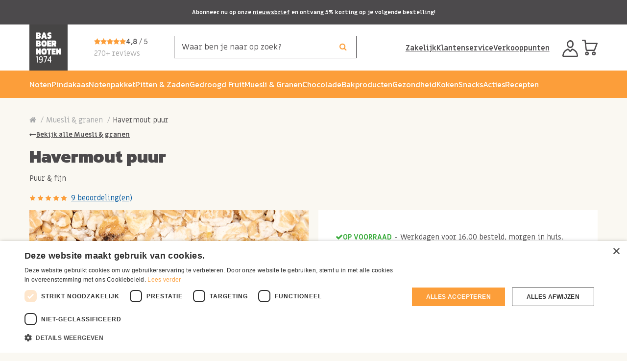

--- FILE ---
content_type: text/html; charset=utf-8
request_url: https://www.basboernoten.nl/muesli-granen/havermout-fijn
body_size: 24212
content:
<!DOCTYPE html>
<!--[if IE]><![endif]-->
<!--[if IE 8 ]><html dir="ltr" lang="nl" class="ie8"><![endif]-->
<!--[if IE 9 ]><html dir="ltr" lang="nl" class="ie9"><![endif]-->
<!--[if (gt IE 9)|!(IE)]><!-->
<html dir="ltr" class="ltr" lang="nl">
<!--<![endif]-->
<head>
<meta charset="UTF-8" />
<meta name="viewport" content="width=device-width, initial-scale=1">
<meta http-equiv="X-UA-Compatible" content="IE=edge">

                <meta property="fb:app_id" content=""/>
            
<title>Havermout</title>

                <!-- begin Cookie Script code -->
                <script type="text/javascript" charset="UTF-8" src="//cdn.cookie-script.com/s/1851491292d697ff43ee8fc7dd005cf3.js"></script>
                <!-- end Cookie Script code -->
            

                <!-- begin Convert Experiences code -->
                <script type="text/javascript" src="https://cdn-4.convertexperiments.com/v1/js/1004236-100411681.js?environment=production" nitro-exclude></script>
                <!-- end Convert Experiences code -->
            
<base href="https://www.basboernoten.nl/" />
 	
			

 
 
			
<meta name="description" content="100% pure havermout zonder toevoegingen. Havermout zorgt voor langdurige energie en voor een langer vol gevoel. " />


<script src="catalog/view/javascript/jquery/jquery-2.1.1.min.js?=1546878083"></script>
<script src="catalog/view/javascript/bootstrap/js/bootstrap.min.js?=1546878083"></script>
<script>
    window.Promise || document.write('<script src="https://cdnjs.cloudflare.com/ajax/libs/es6-promise/4.1.1/es6-promise.auto.min.js"><\/script>');
</script>
<link href="catalog/view/javascript/jquery/magnific/magnific-popup.css?=1546878083" type="text/css" rel="stylesheet" media="screen" />
<link href="catalog/view/javascript/jquery/datetimepicker/bootstrap-datetimepicker.min.css?=1546878083" type="text/css" rel="stylesheet" media="screen" />
<link href="catalog/view/javascript/jquery/swiper/css/swiper.min.css?=1546878083" type="text/css" rel="stylesheet" media="screen" />
<link href="catalog/view/javascript/jquery/swiper/css/opencart.css?=1546878083" type="text/css" rel="stylesheet" media="screen" />
<link href="catalog/view/javascript/owl-carousel/css/owl.carousel.min.css?=1544623903" type="text/css" rel="stylesheet" media="screen" />
<link href="catalog/view/javascript/owl-carousel/css/owl.theme.default.css?=1544623903" type="text/css" rel="stylesheet" media="screen" />
<link href="catalog/view/javascript/pavobuilder/dist/pavobuilder.min.css?=1544623903" type="text/css" rel="stylesheet" media="screen" />
<link href="catalog/view/theme/default/stylesheet/pavobuilder/40b343cd7e6130ec4816d761c12466ac.css?=1762432165" type="text/css" rel="stylesheet" media="screen" />
<link href="catalog/view/theme/default/stylesheet/vendor/isenselabs/isearch/isearch.css?=1561550754" type="text/css" rel="stylesheet" media="screen" />
<link href="catalog/view/theme/pav_boost/stylesheet/customize.css?=1549882399" type="text/css" rel="stylesheet" media="screen" />
<link href="catalog/view/javascript/font-awesome/css/font-awesome.min.css?=1546878083" type="text/css" rel="stylesheet" media="screen" />
<link href="catalog/view/theme/pav_boost/stylesheet/stylesheet.css?=1715754126" type="text/css" rel="stylesheet" media="screen" />
<link href="catalog/view/theme/pav_boost/stylesheet/skins/1529114586.css?=1554042289" type="text/css" rel="stylesheet" media="screen" />
<link href="catalog/view/theme/default/stylesheet/pavobuilder/388828fca46619f60266065079d61fc7.css?=1761200035" type="text/css" rel="stylesheet" media="screen" />
<link href="catalog/view/theme/default/stylesheet/pavobuilder/8781fcdfa2e4552a61c8e82c34abc450.css?=1715782609" type="text/css" rel="stylesheet" media="screen" />
<link href="catalog/view/theme/default/stylesheet/pavobuilder/72067d300fe380322eb62b135aab345b.css?=1761741902" type="text/css" rel="stylesheet" media="screen" />
<link href="catalog/view/theme/default/stylesheet/pavobuilder/71089655ac70f09f016c099c51a45645.css?=1715754466" type="text/css" rel="stylesheet" media="screen" />
<link href="catalog/view/theme/default/stylesheet/pavobuilder/5966c5c879a5f617fe1d7ca0d3c98478.css?=1715754431" type="text/css" rel="stylesheet" media="screen" />
<link href="catalog/view/theme/default/stylesheet/pavobuilder/5bb8ec7c435c0dfdfb0729841b7918e3.css?=1594208557" type="text/css" rel="stylesheet" media="screen" />
<link href="catalog/view/theme/default/stylesheet/pavobuilder/2b2ac3bff32ec6e972727beb6a857ae0.css?=1594208666" type="text/css" rel="stylesheet" media="screen" />
<link href="catalog/view/theme/default/stylesheet/pavobuilder/0608c73a3257bbfe7f9bed8fe6d435d1.css?=1715754513" type="text/css" rel="stylesheet" media="screen" />
<link href="catalog/view/theme/default/stylesheet/pavobuilder/23c2e2bf3b6f3e368e9f9d007143cb40.css?=1753969291" type="text/css" rel="stylesheet" media="screen" />
<link href="catalog/view/theme/default/stylesheet/pavobuilder/c936fb13e6a381ba21e898e4010741bc.css?=1742994673" type="text/css" rel="stylesheet" media="screen" />
<link href="catalog/view/theme/default/stylesheet/pavobuilder/d51ab2aaecb7a277dea0a590a192faa6.css?=1753969419" type="text/css" rel="stylesheet" media="screen" />
<script src="catalog/view/javascript/jquery/magnific/jquery.magnific-popup.min.js?=1546878083"></script>
<script src="catalog/view/javascript/jquery/datetimepicker/moment/moment.min.js?=1546878083"></script>
<script src="catalog/view/javascript/jquery/datetimepicker/moment/moment-with-locales.min.js?=1546878083"></script>
<script src="catalog/view/javascript/jquery/datetimepicker/bootstrap-datetimepicker.min.js?=1546878083"></script>
<script src="catalog/view/javascript/pavobuilder/dist/pavobuilder.min.js?=1544623903"></script>
<script src="catalog/view/javascript/jquery/swiper/js/swiper.jquery.js?=1546878083"></script>
<script src="catalog/view/javascript/owl-carousel/owl.carousel.min.js?=1544623903"></script>
<script src="catalog/view/javascript/jquery/swiper/js/swiper.min.js?=1546878083"></script>
<script src="catalog/view/javascript/vendor/isenselabs/isearch/isearch.js?=1561649335"></script>
<script src="catalog/view/theme/pav_boost/javascript/customize.js?=1549882399"></script>
<script src="catalog/view/javascript/jquery/swiper/js/swiper.js?=1546878083"></script>
<script src="catalog/view/theme/pav_boost/javascript/common.js?=1583757566"></script>
<script src="/catalog/view/theme/pav_boost/javascript/custom.js?=1763017670" type="text/javascript"></script>
<link href="https://www.basboernoten.nl/muesli-granen/havermout/havermout-fijn" rel="canonical" />
<link href="https://www.basboernoten.nl/image/logo.png?=1540308660" rel="icon" />
<link href="/catalog/view/theme/pav_boost/stylesheet/slick.css?=1507031368" rel="stylesheet" />
<link href="/catalog/view/theme/pav_boost/stylesheet/slick-theme.css?=1507031368" rel="stylesheet" />
<link href="/catalog/view/theme/pav_boost/stylesheet/custom.css?=1763019914" rel="stylesheet" />


<!-- Mailchimp script-->
<script id="mcjs">!function(c,h,i,m,p){m=c.createElement(h),p=c.getElementsByTagName(h)[0],m.async=1,m.src=i,p.parentNode.insertBefore(m,p)}(document,"script","https://chimpstatic.com/mcjs-connected/js/users/d8d233ba35ad8e57b95978bf7/07475df487f181b999bc816f9.js");</script>



				<!-- HUNTBEE KLAVIYO WEB TRACKING -->
				 
					<script async type="text/javascript" src="https://static.klaviyo.com/onsite/js/klaviyo.js?company_id=QZWrDe"></script>
					
					<script type="text/javascript">!function(){if(!window.klaviyo){window._klOnsite=window._klOnsite||[];try{window.klaviyo=new Proxy({},{get:function(n,i){return"push"===i?function(){var n;(n=window._klOnsite).push.apply(n,arguments)}:function(){for(var n=arguments.length,o=new Array(n),w=0;w<n;w++)o[w]=arguments[w];var t="function"==typeof o[o.length-1]?o.pop():void 0,e=new Promise((function(n){window._klOnsite.push([i].concat(o,[function(i){t&&t(i),n(i)}]))}));return e}}})}catch(n){window.klaviyo=window.klaviyo||[],window.klaviyo.push=function(){var n;(n=window._klOnsite).push.apply(n,arguments)}}}}();</script>
					
					<script type="text/javascript">
                      
                       
                    </script>
                    
								

			<link rel="stylesheet" href="catalog/view/javascript/jquery.cluetip.css?=1548865251" type="text/css" />
			<script src="catalog/view/javascript/jquery.cluetip.js?=1548865251" type="text/javascript"></script>
			
			<script type="text/javascript">
				$(document).ready(function() {
				$('a.title').cluetip({splitTitle: '|'});
				  $('ol.rounded a:eq(0)').cluetip({splitTitle: '|', dropShadow: false, cluetipClass: 'rounded', showtitle: false});
				  $('ol.rounded a:eq(1)').cluetip({cluetipClass: 'rounded', dropShadow: false, showtitle: false, positionBy: 'mouse'});
				  $('ol.rounded a:eq(2)').cluetip({cluetipClass: 'rounded', dropShadow: false, showtitle: false, positionBy: 'bottomTop', topOffset: 70});
				  $('ol.rounded a:eq(3)').cluetip({cluetipClass: 'rounded', dropShadow: false, sticky: true, ajaxCache: false, arrows: true});
				  $('ol.rounded a:eq(4)').cluetip({cluetipClass: 'rounded', dropShadow: false});  
				});
			</script>
			

				 
				
				 				
			
<script src="catalog/view/javascript/ee_tracking.min.js?eetv=2.2.1.1&=1579252044" type="text/javascript"></script>
</head>
<body class= "page-product-product has-header-sticky ">

                <script type="application/ld+json">
{
    "@context": "http:\/\/schema.org",
    "@type": "Organization",
    "url": "https:\/\/www.basboernoten.nl\/",
    "name": "Bas Boer Noten",
    "address": {
        "@type": "PostalAddress",
        "addressCountry": "NL",
        "telephone": "0180 - 820 180",
        "email": "info@basboernoten.nl",
        "streetAddress": "Escudostraat 6 G",
        "postalCode": "2988 CS",
        "addressLocality": "Ridderkerk"
    },
    "sameAs": [
        "https:\/\/www.facebook.com\/basboernoten.nl\/"
    ]
}
</script>
<script type="application/ld+json">
{
    "@context": "http:\/\/schema.org",
    "@type": "Product",
    "name": "Havermout puur",
    "description": "100% pure havermout zonder toevoegingen. Havermout zorgt voor langdurige energie en voor een langer vol gevoel.",
    "offers": {
        "@type": "Offer",
        "priceCurrency": "EUR",
        "price": 0.98999999999999999,
        "availability": "http:\/\/schema.org\/InStock",
        "url": "https:\/\/www.basboernoten.nl\/havermout-fijn"
    },
    "image": "https:\/\/www.basboernoten.nl\/image\/cache\/catalog\/zaden\/havermout-basboernoten-1100x1100.jpg",
    "aggregateRating": {
        "@type": "AggregateRating",
        "ratingValue": 5,
        "reviewCount": 9,
        "bestRating": 5,
        "worstRating": 1
    },
    "review": [
        {
            "@type": "Review",
            "author": "Annie Wapperom",
            "datePublished": "2025-11-25",
            "reviewBody": "Havermout , puur is echt heerlijk .\r\nGezond en vol vezels, gebruik dit ook in het pannekoek beslag . En met deze havermout zitten geen toevoegingen in.\r\nIeder die dit proberen komen erop terug, vezelrijk en gezond",
            "reviewRating": {
                "@type": "Rating",
                "ratingValue": 5,
                "bestRating": 5,
                "worstRating": 1
            }
        },
        {
            "@type": "Review",
            "author": "Brigitte Stein",
            "datePublished": "2025-09-24",
            "reviewBody": "Goed product, snelle levering",
            "reviewRating": {
                "@type": "Rating",
                "ratingValue": 5,
                "bestRating": 5,
                "worstRating": 1
            }
        },
        {
            "@type": "Review",
            "author": "Alain Dhossche",
            "datePublished": "2025-07-30",
            "reviewBody": "Ik gebruik dit nu al een hele tijd en zeer tevreden over",
            "reviewRating": {
                "@type": "Rating",
                "ratingValue": 5,
                "bestRating": 5,
                "worstRating": 1
            }
        },
        {
            "@type": "Review",
            "author": "hendrik anthoon",
            "datePublished": "2025-04-29",
            "reviewBody": "goegoeeeeeeeeeeeeeeeeeeeeeeeeeeeee\r\n",
            "reviewRating": {
                "@type": "Rating",
                "ratingValue": 5,
                "bestRating": 5,
                "worstRating": 1
            }
        },
        {
            "@type": "Review",
            "author": "Alain Dhossche",
            "datePublished": "2025-03-04",
            "reviewBody": "sinds ik ze bij jullie koop, koop ik ze nergens anders meer. Zeer tevreden over jullie service en producten ",
            "reviewRating": {
                "@type": "Rating",
                "ratingValue": 5,
                "bestRating": 5,
                "worstRating": 1
            }
        },
        {
            "@type": "Review",
            "author": "Marian Nieuwenhuis",
            "datePublished": "2024-12-21",
            "reviewBody": "Goede kwaliteit havermout,  heerlijk om de dag mee te beginnen!",
            "reviewRating": {
                "@type": "Rating",
                "ratingValue": 5,
                "bestRating": 5,
                "worstRating": 1
            }
        },
        {
            "@type": "Review",
            "author": "Janny Threels",
            "datePublished": "2018-03-20",
            "reviewBody": "Prima producten. Vooral de rode bietensap is erg lekker.",
            "reviewRating": {
                "@type": "Rating",
                "ratingValue": 5,
                "bestRating": 5,
                "worstRating": 1
            }
        },
        {
            "@type": "Review",
            "author": "Frank Aniba",
            "datePublished": "2018-03-05",
            "reviewBody": "Prima noten tegen een goede prijs",
            "reviewRating": {
                "@type": "Rating",
                "ratingValue": 4,
                "bestRating": 5,
                "worstRating": 1
            }
        },
        {
            "@type": "Review",
            "author": "F Boleij",
            "datePublished": "2018-01-31",
            "reviewBody": "Byzonder goede producten en een snelle levering.\r\nWanneer ik in Leiden ben kom ik zeker eens naar Uw marktkraam om mijn in kopen te doen.Ik verheug mij hierop.",
            "reviewRating": {
                "@type": "Rating",
                "ratingValue": 5,
                "bestRating": 5,
                "worstRating": 1
            }
        }
    ]
}
</script>
            
                				                <noscript><iframe src="https://www.googletagmanager.com/ns.html?id=GTM-MRK755Q" height="0" width="0" style="display:none;visibility:hidden"></iframe></noscript>
				                   <div id="page" class="hfeed site">
<div class="row-offcanvas row-offcanvas-left">
<div id="pavo-sidebar-offcanvas" class="sidebar-offcanvas hidden-lg">
  <div class="offcanvas-inner panel-offcanvas">
    <div class="offcanvas-heading clearfix">
      <span class="title">Menu</span>
      <button data-toggle="menu-offcanvas" class="btn btn-danger btn-xs pull-right" type="button">Sluiten <span class="fa fa-times"></span></button>
    </div>
    <div class="offcanvas-body">
      <div class="inner">
          <div class="offcanvas-center">
                            <nav class="mainmenu">
 	<div class="navbar navbar-expand-lg navbar-light bg-light">
		<div class="navbar-header hidden">
		  <button type="button" class="navbar-toggle collapsed" data-toggle="collapse" data-target="#bs-megamenu">
		  	<i class="fa fa-bars"></i>
		  </button>
		</div>
		<div class="collapse navbar-collapse">
			<ul class="nav navbar-nav megamenu"><li class="parent dropdown  aligned-fullwidth" ><a class="dropdown-toggle" href="https://www.basboernoten.nl/noten/"><span class="menu-title">Noten</span><b class="caret"></b></a><div class="dropdown-menu"  style="width:12px"><div class="dropdown-menu-inner content-blockbuilder"><div class="pa-row-container hidden-md hidden-lg" data-uniqid="kcdajhje" data-animate="none">
	<div class="container">
		<div class="pa-row-inner">
						<div class="row">
				<div class="pa-column-container col-lg-12 col-md-12 col-sm-12 col-xs-12 " data-uniqid="kcdajhjg" data-animate="none">
	<div class="pa-column-inner">
		<div class="pa-element-container pa_text_element_wrapper" data-uniqid="kcdajvsk">
	<div class="pa-element-inner pa_text_element">
		<div class="pavo-widget-text pa-element pa_text pa_text_element pa_text ">
			<div style=""><ul><li><a href="/noten/">Alle noten</a></li></ul></div>
	</div>
	</div>
</div>
	</div>
</div>
			</div>
		</div>
	</div>
</div><div class="pa-row-container" data-uniqid="jpnvze4c" data-animate="none">
	<div class="container">
		<div class="pa-row-inner">
						<div class="row">
				<div class="pa-column-container col-lg-2 col-md-3 col-sm-12 col-xs-12 " data-uniqid="jpnvze4e" data-animate="none">
	<div class="pa-column-inner">
		<div class="pa-element-container pa_text_element_wrapper" data-uniqid="jpsbh26q">
	<div class="pa-element-inner pa_text_element">
		<div class="pavo-widget-text pa-element pa_text pa_text_element pa_text ">
			<div style=""><div class="title"><a href="/noten">Notensoorten</a></div></div>
	</div>
	</div>
</div><div class="pa-element-container pa_text_element_wrapper" data-uniqid="jpsbh26t">
	<div class="pa-element-inner pa_text_element">
		<div class="pavo-widget-text pa-element pa_text pa_text_element pa_text ">
			<div style=""><ul><li><a href="/noten/amandelen/">Amandelen</a></li><li><a href="/noten/cashewnoten/">Cashewnoten</a></li><li><a href="/noten/hazelnoten/">Hazelnoten</a></li><li><a href="/noten/macadamia-noten/">Macadamia noten</a></li><li><a href="/noten/paranoten/">Paranoten</a></li></ul></div>
	</div>
	</div>
</div>
	</div>
</div><div class="pa-column-container col-lg-2 col-md-3 col-sm-12 col-xs-12 " data-uniqid="jpnvzkex" data-animate="none">
	<div class="pa-column-inner">
		<div class="pa-element-container pa_spacing_element_wrapper" data-uniqid="jpsbjdi5">
	<div class="pa-element-inner pa_spacing_element">
		<div class="pav-spacing" style="height:30px; clear: both; width:100%"></div>
	</div>
</div><div class="pa-element-container pa_text_element_wrapper" data-uniqid="jpsbj6o9">
	<div class="pa-element-inner pa_text_element">
		<div class="pavo-widget-text pa-element pa_text pa_text_element pa_text ">
			<div style=""><ul><li><a href="/noten/pecannoten/">Pecannoten</a></li><li><a href="/noten/pindas/">Pinda's</a></li><li><a href="/noten/pistachenoten/">Pistachenoten</a></li><li><a href="/noten/walnoten/">Walnoten</a></li></ul></div>
	</div>
	</div>
</div>
	</div>
</div><div class="pa-column-container col-lg-2 col-md-3 col-sm-12 col-xs-12 " data-uniqid="jpnvzkez" data-animate="none">
	<div class="pa-column-inner">
		<div class="pa-element-container pa_text_element_wrapper" data-uniqid="jpnw4i70">
	<div class="pa-element-inner pa_text_element">
		<div class="pavo-widget-text pa-element pa_text pa_text_element pa_text ">
			<div style=""><div class="title">Type noten</div></div>
	</div>
	</div>
</div><div class="pa-element-container pa_text_element_wrapper" data-uniqid="jpnw528w">
	<div class="pa-element-inner pa_text_element">
		<div class="pavo-widget-text pa-element pa_text pa_text_element pa_text ">
			<div style=""><ul>
<li><a href="/noten/ongebrande-noten/">Ongebrande noten</a></li>
<li><a href="/noten/gebrande-noten/">Gebrande noten</a></li>
<li><a href="/noten/biologische-noten/">Biologische noten</a></li>
<li><a href="/noten/notenmixen/">Notenmixen</a></li>
<li><a href="/noten/noten-stukjes/">Noten stukjes</a></li>
<li><a href="/noten/geroosterde-noten/">Geroosterde noten</a></li>
</ul>
</div>
	</div>
	</div>
</div>
	</div>
</div><div class="pa-column-container col-lg-2 col-md-3 col-sm-12 col-xs-12 " data-uniqid="jpnvzkf1" data-animate="none">
	<div class="pa-column-inner">
		<div class="pa-element-container pa_text_element_wrapper" data-uniqid="jpnw5ffw">
	<div class="pa-element-inner pa_text_element">
		<div class="pavo-widget-text pa-element pa_text pa_text_element pa_text ">
			<div style=""><div class="title">Notenpakketten</div></div>
	</div>
	</div>
</div><div class="pa-element-container pa_text_element_wrapper" data-uniqid="jpnw5rjj">
	<div class="pa-element-inner pa_text_element">
		<div class="pavo-widget-text pa-element pa_text pa_text_element pa_text ">
			<div style=""><ul><li><a href="/noten/notenpakket/">Notenpakketten</a></li></ul></div>
	</div>
	</div>
</div><div class="pa-element-container pa_text_element_wrapper" data-uniqid="lhhock44">
	<div class="pa-element-inner pa_text_element">
		<div class="pavo-widget-text pa-element pa_text pa_text_element pa_text ">
			<div style=""><br></div>
	</div>
	</div>
</div><div class="pa-element-container pa_text_element_wrapper" data-uniqid="lhhoe8i8">
	<div class="pa-element-inner pa_text_element">
		<div class="pavo-widget-text pa-element pa_text pa_text_element pa_text ">
			<div style=""><div class="title">Noten aanbieding</div></div>
	</div>
	</div>
</div><div class="pa-element-container pa_text_element_wrapper" data-uniqid="lhhocuew">
	<div class="pa-element-inner pa_text_element">
		<div class="pavo-widget-text pa-element pa_text pa_text_element pa_text ">
			<div style=""><ul><li><a href="/noten/combi-noten-aanbieding/">Combi deals noten gebrand</a></li></ul></div>
	</div>
	</div>
</div>
	</div>
</div><div class="pa-column-container col-lg-2 col-md-2 col-sm-12 col-xs-12 " data-uniqid="jpsbhzfw" data-animate="none">
	<div class="pa-column-inner hidden-md">
		<div class="pa-element-container pa_text_element_wrapper" data-uniqid="jrqf0c57">
	<div class="pa-element-inner pa_text_element">
		<div class="pavo-widget-text pa-element pa_text pa_text_element pa_text ">
			<div style=""><img src="https://www.basboernoten.nl/image/catalog/categorieen/noten-menu.png" style="width: 290px;"></div>
	</div>
	</div>
</div>
	</div>
</div>
			</div>
		</div>
	</div>
</div></div></div></li><li class="parent dropdown  aligned-fullwidth" ><a class="dropdown-toggle" href="https://www.basboernoten.nl/pindakaas/"><span class="menu-title">Pindakaas</span><b class="caret"></b></a><div class="dropdown-menu"  style="width:12px"><div class="dropdown-menu-inner content-blockbuilder"><div class="pa-row-container hidden-md hidden-lg" data-uniqid="lw7we0ru" data-animate="none">
	<div class="container">
		<div class="pa-row-inner">
						<div class="row">
				<div class="pa-column-container col-lg-12 col-md-12 col-sm-12 col-xs-12 " data-uniqid="lw7we0s0" data-animate="none">
	<div class="pa-column-inner">
		<div class="pa-element-container pa_text_element_wrapper" data-uniqid="lw7we0rz">
	<div class="pa-element-inner pa_text_element">
		<div class="pavo-widget-text pa-element pa_text pa_text_element pa_text ">
			<div style=""><ul><li><a href="/pindakaas/">Alle pindakaas</a></li></ul></div>
	</div>
	</div>
</div>
	</div>
</div>
			</div>
		</div>
	</div>
</div><div class="pa-row-container" data-uniqid="lw7weu7k" data-animate="none">
	<div class="container">
		<div class="pa-row-inner">
						<div class="row">
				<div class="pa-column-container col-lg-3 col-md-3 col-sm-12 col-xs-12 " data-uniqid="lw7weu7t" data-animate="none">
	<div class="pa-column-inner">
		<div class="pa-element-container pa_text_element_wrapper" data-uniqid="lw7weu7p">
	<div class="pa-element-inner pa_text_element">
		<div class="pavo-widget-text pa-element pa_text pa_text_element pa_text ">
			<div style=""><div class="title"><a href="/pindakaas/">Pindakaas</a></div></div>
	</div>
	</div>
</div><div class="pa-element-container pa_text_element_wrapper" data-uniqid="lw7weu7s">
	<div class="pa-element-inner pa_text_element">
		<div class="pavo-widget-text pa-element pa_text pa_text_element pa_text ">
			<div style=""><ul>
   <li>
      <a href="/pindakaas/">Pindakaas puur</a>
   </li>
   <li>
      <a href="/pindakaas/pindakaas-grootverpakkingen/">Pindakaas grootverpakkingen</a>
   </li>
</ul></div>
	</div>
	</div>
</div>
	</div>
</div><div class="pa-column-container col-lg-3 col-md-3 col-sm-12 col-xs-12 " data-uniqid="lw7weu82" data-animate="none">
	<div class="pa-column-inner">
		<div class="pa-element-container pa_text_element_wrapper" data-uniqid="lw7weu7y">
	<div class="pa-element-inner pa_text_element">
		<div class="pavo-widget-text pa-element pa_text pa_text_element pa_text ">
			<div style=""><div class="title"><a href="/pindakaas/notenpasta/">Notenpasta</a></div></div>
	</div>
	</div>
</div><div class="pa-element-container pa_text_element_wrapper" data-uniqid="lw7weu81">
	<div class="pa-element-inner pa_text_element">
		<div class="pavo-widget-text pa-element pa_text pa_text_element pa_text ">
			<div style=""><ul>
   <li>
      <a href="/pindakaas/notenpasta/">Notenpasta's</a>
   </li>
   <li>
      <a href="/pindakaas/notenpasta-grootverpakkingen/">Notenpasta grootverpakkingen</a>
   </li>
</ul></div>
	</div>
	</div>
</div>
	</div>
</div><div class="pa-column-container col-lg-4 col-md-5 col-sm-12 col-xs-12 " data-uniqid="lw7weu8b" data-animate="none">
	<div class="pa-column-inner">
		<div class="pa-element-container pa_text_element_wrapper" data-uniqid="lw7weu87">
	<div class="pa-element-inner pa_text_element">
		<div class="pavo-widget-text pa-element pa_text pa_text_element pa_text ">
			<div style=""><div class="title">Toppertjes</div>
</div>
	</div>
	</div>
</div><div class="pa-element-container pa_text_element_wrapper" data-uniqid="lw7weu8a">
	<div class="pa-element-inner pa_text_element">
		<div class="pavo-widget-text pa-element pa_text pa_text_element pa_text ">
			<div style=""><ul>
   <li>
      <a href="/pindakaas-puur">Pindakaas puur</a>
   </li>
   <li>
      <a href="/amandelpasta">Amandelpasta</a>
   </li>
   <li>
      <a href="/gemengde-notenpasta">Notenpasta gemengd</a>
   </li>
</ul></div>
	</div>
	</div>
</div>
	</div>
</div><div class="pa-column-container col-lg-2 col-md-2 col-sm-12 col-xs-12 " data-uniqid="lw7weu8h" data-animate="none">
	<div class="pa-column-inner hidden-md">
		<div class="pa-element-container pa_text_element_wrapper" data-uniqid="lw7weu8g">
	<div class="pa-element-inner pa_text_element">
		<div class="pavo-widget-text pa-element pa_text pa_text_element pa_text ">
			<div style=""><p><img src="https://www.basboernoten.nl/image/catalog/categorieen/categorie-pindakaas.png" style="width: 290px;"><br></p></div>
	</div>
	</div>
</div>
	</div>
</div>
			</div>
		</div>
	</div>
</div></div></div></li><li class="parent dropdown  aligned-fullwidth" ><a class="dropdown-toggle" href="https://www.basboernoten.nl/notenpakket/"><span class="menu-title">Notenpakket</span><b class="caret"></b></a><div class="dropdown-menu"  style="width:12px"><div class="dropdown-menu-inner content-blockbuilder"><div class="pa-row-container hidden-md hidden-lg" data-uniqid="kq9ig5pz" data-animate="none">
	<div class="container">
		<div class="pa-row-inner">
						<div class="row">
				<div class="pa-column-container col-lg-12 col-md-12 col-sm-12 col-xs-12 " data-uniqid="kq9ig5q1" data-animate="none">
	<div class="pa-column-inner">
		<div class="pa-element-container pa_text_element_wrapper" data-uniqid="kq9ih01u">
	<div class="pa-element-inner pa_text_element">
		<div class="pavo-widget-text pa-element pa_text pa_text_element pa_text ">
			<div style=""><ul><li><a href="/notenpakket/">Alle notenpakketten</a></li></ul></div>
	</div>
	</div>
</div>
	</div>
</div>
			</div>
		</div>
	</div>
</div><div class="pa-row-container" data-uniqid="kq9ihqez" data-animate="none">
	<div class="container">
		<div class="pa-row-inner">
						<div class="row">
				<div class="pa-column-container col-lg-3 col-md-5 col-sm-12 col-xs-12 " data-uniqid="kq9ihqf1" data-animate="none">
	<div class="pa-column-inner">
		<div class="pa-element-container pa_text_element_wrapper" data-uniqid="kq9iixed">
	<div class="pa-element-inner pa_text_element">
		<div class="pavo-widget-text pa-element pa_text pa_text_element pa_text ">
			<div style=""><div class="title"><a href="/notenpakket/cadeaupakket/">Cadeau's voor elk moment</a></div></div>
	</div>
	</div>
</div><div class="pa-element-container pa_text_element_wrapper" data-uniqid="kq9ijx2h">
	<div class="pa-element-inner pa_text_element">
		<div class="pavo-widget-text pa-element pa_text pa_text_element pa_text ">
			<div style=""><ul>
<li><a href="/notenpakket/borrelpakket/">Borrelpakketten</a></li>
<li><a href="/notenpakket/cadeaupakket/">Cadeaupakketten</a></li>  
<li><a href="/notenpakket/jij-bent-goud-waard-cadeaus/">Jij bent Goud waard cadeau's</a></li>
<li><a href="/notenpakket/nieuwjaarspakket-en-champagne-pakketten/">Champagne cadeaupakketten</a></li>
<li><a href="/notenpakket/verjaardag-cadeaus-felicitatie/">Felicitatie cadeaupakketten</a></li>
</ul></div>
	</div>
	</div>
</div>
	</div>
</div><div class="pa-column-container col-lg-3 col-md-4 col-sm-12 col-xs-12 " data-uniqid="kq9iiha7" data-animate="none">
	<div class="pa-column-inner">
		<div class="pa-element-container pa_text_element_wrapper" data-uniqid="kqgfojp6">
	<div class="pa-element-inner pa_text_element">
		<div class="pavo-widget-text pa-element pa_text pa_text_element pa_text ">
			<div style=""><div class="title"><a href="/notenpakket/gelegenheid/">Gelegenheden</a></div></div>
	</div>
	</div>
</div><div class="pa-element-container pa_text_element_wrapper" data-uniqid="lw7x3aaa">
	<div class="pa-element-inner pa_text_element">
		<div class="pavo-widget-text pa-element pa_text pa_text_element pa_text ">
			<div style=""><ul>
<li><a href="/notenpakket/sinterklaas-cadeautjes/">Sinterklaas</a></li>
<li><a href="/notenpakket/kerst-pakketten/">Kerstpakketten</a></li>
<li><a href="/notenpakket/Secretaressedag-cadeau-geschenk-pakketten/">
Secretaressedag</a></li>
<li><a href="/notenpakket/pasen-cadeaus/">Pasen</a></li>
<li><a href="/notenpakket/moederdag-vaderdag-cadeaus/">Moederdag & Vaderdag</a></li>


</ul></div>
	</div>
	</div>
</div>
	</div>
</div><div class="pa-column-container col-lg-3 col-md-3 col-sm-12 col-xs-12 " data-uniqid="kq9iihaa" data-animate="none">
	<div class="pa-column-inner">
		<div class="pa-element-container pa_text_element_wrapper" data-uniqid="lw7x2ur2">
	<div class="pa-element-inner pa_text_element">
		<div class="pavo-widget-text pa-element pa_text pa_text_element pa_text ">
			<div style=""><div class="title"><a href="/notenpakket/">Toppertjes</a></div></div>
	</div>
	</div>
</div><div class="pa-element-container pa_text_element_wrapper" data-uniqid="kqgfoms2">
	<div class="pa-element-inner pa_text_element">
		<div class="pavo-widget-text pa-element pa_text pa_text_element pa_text ">
			<div style=""><ul>
    <li>
        <a href="/notenpakket/borrel-box-noten-vers-gebrand">Borrelbox vers gebrand</a>
    </li>
    <li>
        <a href="/notenpakket/cadeau-noten-pakket">Cadeau notenpakket klein</a>
    </li>
    <li>
        <a href="/notenpakket/luxe-cadeau-pakket-noten-kaas-port">Cadeau luxe noten & kaas</a>
    </li>
    <li>
        <a href="https://www.basboernoten.nl/goud-waard-pakket">Goud waard pakket</a>
    </li>
    


    <li>
        <a href="/gezond-cadeau-tjokvol-lekkers">Gezond & tjokvol lekkers box</a>
    </li>
</ul></div>
	</div>
	</div>
</div>
	</div>
</div><div class="pa-column-container col-lg-3 col-md-3 col-sm-12 col-xs-12 " data-uniqid="kq9iihac" data-animate="none">
	<div class="pa-column-inner hidden-md">
		<div class="pa-element-container pa_text_element_wrapper" data-uniqid="kqgie2fu">
	<div class="pa-element-inner pa_text_element">
		<div class="pavo-widget-text pa-element pa_text pa_text_element pa_text ">
			<div style=""><p><img src="https://www.basboernoten.nl/image/catalog/development/notenpakket-submenu.jpg"></p></div>
	</div>
	</div>
</div>
	</div>
</div>
			</div>
		</div>
	</div>
</div></div></div></li><li class="parent dropdown  aligned-fullwidth" ><a class="dropdown-toggle" href="https://www.basboernoten.nl/pitten-zaden/"><span class="menu-title">Pitten &amp; zaden</span><b class="caret"></b></a><div class="dropdown-menu"  style="width:12px"><div class="dropdown-menu-inner content-blockbuilder"><div class="pa-row-container hidden-md hidden-lg" data-uniqid="kcda7s30" data-animate="none">
	<div class="container">
		<div class="pa-row-inner">
						<div class="row">
				<div class="pa-column-container col-lg-12 col-md-12 col-sm-12 col-xs-12 " data-uniqid="kcda7s32" data-animate="none">
	<div class="pa-column-inner">
		<div class="pa-element-container pa_text_element_wrapper" data-uniqid="kcda7uuq">
	<div class="pa-element-inner pa_text_element">
		<div class="pavo-widget-text pa-element pa_text pa_text_element pa_text ">
			<div style=""><ul>
   <li>
      <a href="/pitten-zaden/">Alle pitten & zaden</a>
   </li>
</ul></div>
	</div>
	</div>
</div>
	</div>
</div>
			</div>
		</div>
	</div>
</div><div class="pa-row-container" data-uniqid="jrud5yyx" data-animate="none">
	<div class="container">
		<div class="pa-row-inner">
						<div class="row">
				<div class="pa-column-container col-lg-2 col-md-3 col-sm-12 col-xs-12 " data-uniqid="jrud5yyz" data-animate="none">
	<div class="pa-column-inner">
		<div class="pa-element-container pa_text_element_wrapper" data-uniqid="jrud6hjz">
	<div class="pa-element-inner pa_text_element">
		<div class="pavo-widget-text pa-element pa_text pa_text_element pa_text ">
			<div style=""><div class="title"><a href="/pitten-zaden/">Pitten</a></div></div>
	</div>
	</div>
</div><div class="pa-element-container pa_text_element_wrapper" data-uniqid="jrudaaa8">
	<div class="pa-element-inner pa_text_element">
		<div class="pavo-widget-text pa-element pa_text pa_text_element pa_text ">
			<div style=""><ul>
   <li>
      <a href="/pitten-zaden/pompoenpitten/">Pompoenpitten</a>
   </li>
   <li>
      <a href="/pitten-zaden/zonnebloempitten/">Zonnebloempitten</a>
   </li>
   <li>
      <a href="/pitten-zaden/pijnboompitten/">Pijnboompitten</a>
   </li>
</ul></div>
	</div>
	</div>
</div>
	</div>
</div><div class="pa-column-container col-lg-2 col-md-3 col-sm-12 col-xs-12 " data-uniqid="jrud6btw" data-animate="none">
	<div class="pa-column-inner">
		<div class="pa-element-container pa_text_element_wrapper" data-uniqid="jrudaibo">
	<div class="pa-element-inner pa_text_element">
		<div class="pavo-widget-text pa-element pa_text pa_text_element pa_text ">
			<div style=""><div class="title"><a href="/pitten-zaden/">Zaden</a></div></div>
	</div>
	</div>
</div><div class="pa-element-container pa_text_element_wrapper" data-uniqid="jrudco2e">
	<div class="pa-element-inner pa_text_element">
		<div class="pavo-widget-text pa-element pa_text pa_text_element pa_text ">
			<div style=""><ul>
   <li>
      <a href="/pitten-zaden/lijnzaad/">Lijnzaad</a>
   </li>
   <li>
      <a href="/pitten-zaden/maanzaad/">Maanzaad</a>
   </li>
   <li>
      <a href="/pitten-zaden/chiazaad/">Chiazaad</a>
   </li>
   <li>
      <a href="/pitten-zaden/sesamzaad/">Sesamzaad</a>
   </li>
   <li>
      <a href="/pitten-zaden/biologische-zaden/">Biologische zaden</a>
   </li>
</ul></div>
	</div>
	</div>
</div>
	</div>
</div><div class="pa-column-container col-lg-4 col-md-5 col-sm-12 col-xs-12 " data-uniqid="jrud6bty" data-animate="none">
	<div class="pa-column-inner">
		<div class="pa-element-container pa_text_element_wrapper" data-uniqid="jrudisg8">
	<div class="pa-element-inner pa_text_element">
		<div class="pavo-widget-text pa-element pa_text pa_text_element pa_text ">
			<div style=""><div class="title"><a href="/pitten-zaden/">Toppertjes</a></div>
</div>
	</div>
	</div>
</div><div class="pa-element-container pa_text_element_wrapper" data-uniqid="jrudf4it">
	<div class="pa-element-inner pa_text_element">
		<div class="pavo-widget-text pa-element pa_text pa_text_element pa_text ">
			<div style=""><ul>
   <li>
      <a href="/pitten-zaden/chiazaad-raw">Chiazaad raw</a>
   </li>
   <li>
      <a href="/pitten-zaden/gepelde-zonnebloempitten">Zonnebloempitten gepeld</a>
   </li>
   <li>
      <a href="/pitten-zaden/gebroken-lijnzaad">Lijnzaad gebroken</a>
   </li>
   <li>
      <a href="/pitten-zaden/pompoenpitten-raw">Pompoenpitten raw</a>
   </li>
</ul></div>
	</div>
	</div>
</div>
	</div>
</div><div class="pa-column-container col-lg-2 col-md-2 col-sm-12 col-xs-12 " data-uniqid="jrud6bu2" data-animate="none">
	<div class="pa-column-inner hidden-md">
		<div class="pa-element-container pa_text_element_wrapper" data-uniqid="jrudnn79">
	<div class="pa-element-inner pa_text_element">
		<div class="pavo-widget-text pa-element pa_text pa_text_element pa_text ">
			<div style=""><p><img src="https://www.basboernoten.nl/image/catalog/category/pitten-zaden.jpg" style="width: 290px;"><br></p></div>
	</div>
	</div>
</div>
	</div>
</div>
			</div>
		</div>
	</div>
</div></div></div></li><li class="parent dropdown  aligned-fullwidth" ><a class="dropdown-toggle" href="https://www.basboernoten.nl/gedroogd-fruit/"><span class="menu-title">Gedroogd fruit</span><b class="caret"></b></a><div class="dropdown-menu"  style="width:12px"><div class="dropdown-menu-inner content-blockbuilder"><div class="pa-row-container hidden-md hidden-lg" data-uniqid="kcdam8m3" data-animate="none">
	<div class="container">
		<div class="pa-row-inner">
						<div class="row">
				<div class="pa-column-container col-lg-12 col-md-12 col-sm-12 col-xs-12 " data-uniqid="kcdam8m5" data-animate="none">
	<div class="pa-column-inner">
		<div class="pa-element-container pa_text_element_wrapper" data-uniqid="kcdamjbf">
	<div class="pa-element-inner pa_text_element">
		<div class="pavo-widget-text pa-element pa_text pa_text_element pa_text ">
			<div style=""><ul class="col-2">
   <li>
      <a href="/gedroogd-fruit/">Alle gedroogd fruit</a>
   </li>
</ul></div>
	</div>
	</div>
</div>
	</div>
</div>
			</div>
		</div>
	</div>
</div><div class="pa-row-container" data-uniqid="jrufquyz" data-animate="none">
	<div class="container">
		<div class="pa-row-inner">
						<div class="row">
				<div class="pa-column-container col-lg-3 col-md-4 col-sm-6 col-xs-12 " data-uniqid="jrufquz1" data-animate="none">
	<div class="pa-column-inner">
		<div class="pa-element-container pa_text_element_wrapper" data-uniqid="jrufrh19">
	<div class="pa-element-inner pa_text_element">
		<div class="pavo-widget-text pa-element pa_text pa_text_element pa_text ">
			<div style=""><div class="title"><a href="/gedroogd-fruit/">Soorten gedroogd fruit</a></div></div>
	</div>
	</div>
</div><div class="pa-element-container pa_text_element_wrapper" data-uniqid="jrufsc4z">
	<div class="pa-element-inner pa_text_element">
		<div class="pavo-widget-text pa-element pa_text pa_text_element pa_text ">
			<div style=""><ul class="col-2">
   <li>
      <a href="/gedroogd-fruit/dadels/">Dadels</a>
   </li>
   <li>
      <a href="/gedroogd-fruit/bessen/">Bessen</a>
   </li>
   <li>
      <a href="/gedroogd-fruit/abrikozen/">Abrikozen</a>
   </li>
   <li>
      <a href="/gedroogd-fruit/mango/">Mango</a>
   </li>
   <li>
      <a href="/gedroogd-fruit/rozijnen/">Rozijnen</a>
   </li>
   <li>
      <a href="/gedroogd-fruit/cranberries/">Cranberries</a>
   </li>
   <li>
      <a href="/gedroogd-fruit/kokos/">Kokos</a>
   </li>
   <li>
      <a href="/gedroogd-fruit/vijgen/">Vijgen</a>
   </li>
</ul></div>
	</div>
	</div>
</div>
	</div>
</div><div class="pa-column-container col-lg-3 col-md-4 col-sm-6 col-xs-12 " data-uniqid="jrufr6hc" data-animate="none">
	<div class="pa-column-inner">
		<div class="pa-element-container pa_text_element_wrapper" data-uniqid="jrufvjfz">
	<div class="pa-element-inner pa_text_element">
		<div class="pavo-widget-text pa-element pa_text pa_text_element pa_text ">
			<div style=""><div class="title"><a href="/gedroogd-fruit/">Type gedroogd fruit</a></div>
</div>
	</div>
	</div>
</div><div class="pa-element-container pa_text_element_wrapper" data-uniqid="jrufw1lq">
	<div class="pa-element-inner pa_text_element">
		<div class="pavo-widget-text pa-element pa_text pa_text_element pa_text ">
			<div style=""><ul>
   <li>
      <a href="/gedroogd-fruit/puur-gedroogd-fruit/">Puur gedroogd fruit</a>
   </li>
   <li>
      <a href="/gedroogd-fruit/biologisch-gedroogd-fruit/">Biologisch gedroogd fruit</a>
   </li>
   <li>
      <a href="/gedroogd-fruit/zuidvruchten/">Zuidvruchten</a>
   </li>
<li><a href="
/gedroogd-fruit/gevriesdroogd-fruit/">Gevriesdroogd fruit</a></li>
</ul>
</div>
	</div>
	</div>
</div>
	</div>
</div><div class="pa-column-container col-lg-3 col-md-4 col-sm-6 col-xs-12 " data-uniqid="jrufr6he" data-animate="none">
	<div class="pa-column-inner">
		<div class="pa-element-container pa_text_element_wrapper" data-uniqid="jrufxzjw">
	<div class="pa-element-inner pa_text_element">
		<div class="pavo-widget-text pa-element pa_text pa_text_element pa_text ">
			<div style=""><div class="title"><a href="/gedroogd-fruit/">Toppertjes</a></div>
</div>
	</div>
	</div>
</div><div class="pa-element-container pa_text_element_wrapper" data-uniqid="jrufyge5">
	<div class="pa-element-inner pa_text_element">
		<div class="pavo-widget-text pa-element pa_text pa_text_element pa_text ">
			<div style=""><ul>
   <li>
      <a href="/gedroogd-fruit/dadels-medjoul">Medjoul dadels</a>
   </li>
   <li>
      <a href="/gedroogd-fruit/abrikozen-ongezwaveld">Ongezwavelde abrikozen</a>
   </li>
   <li>
      <a href="/gedroogd-fruit/mango/mango-biologisch">Mango puur</a>
   </li>
   <li>
      <a href="/gedroogd-fruit/cranberries-suikerarm">Cranberries suikerarm</a>
   </li>
</ul></div>
	</div>
	</div>
</div>
	</div>
</div><div class="pa-column-container col-lg-3 col-md-3 col-sm-6 col-xs-12 " data-uniqid="jrufr8dj" data-animate="none">
	<div class="pa-column-inner hidden-md">
		<div class="pa-element-container pa_text_element_wrapper" data-uniqid="jrug62u9">
	<div class="pa-element-inner pa_text_element">
		<div class="pavo-widget-text pa-element pa_text pa_text_element pa_text ">
			<div style=""><p><img src="https://www.basboernoten.nl/image/catalog/category/fuitmix.jpg" style="width: 290px;"></p></div>
	</div>
	</div>
</div>
	</div>
</div>
			</div>
		</div>
	</div>
</div></div></div></li><li class="parent dropdown  aligned-fullwidth" ><a class="dropdown-toggle" href="https://www.basboernoten.nl/muesli-granen/"><span class="menu-title">Muesli &amp; granen</span><b class="caret"></b></a><div class="dropdown-menu"  style="width:12px"><div class="dropdown-menu-inner content-blockbuilder"><div class="pa-row-container hidden-md hidden-lg" data-uniqid="kcdakvg2" data-animate="none">
	<div class="container">
		<div class="pa-row-inner">
						<div class="row">
				<div class="pa-column-container col-lg-12 col-md-12 col-sm-12 col-xs-12 " data-uniqid="kcdakvg4" data-animate="none">
	<div class="pa-column-inner">
		<div class="pa-element-container pa_text_element_wrapper" data-uniqid="kcdalem3">
	<div class="pa-element-inner pa_text_element">
		<div class="pavo-widget-text pa-element pa_text pa_text_element pa_text ">
			<div style=""><ul>
   <li>
      <a href="/muesli-granen/">Alle muesli & granen</a>
   </li>
</ul></div>
	</div>
	</div>
</div>
	</div>
</div>
			</div>
		</div>
	</div>
</div><div class="pa-row-container" data-uniqid="jrvregny" data-animate="none">
	<div class="container">
		<div class="pa-row-inner">
						<div class="row">
				<div class="pa-column-container col-lg-3 col-md-3 col-sm-3 col-xs-12 " data-uniqid="jrvrego0" data-animate="none">
	<div class="pa-column-inner">
		<div class="pa-element-container pa_text_element_wrapper" data-uniqid="jrvrf9sz">
	<div class="pa-element-inner pa_text_element">
		<div class="pavo-widget-text pa-element pa_text pa_text_element pa_text ">
			<div style=""><div class="title"><a href="/muesli-granen/muesli/">Muesli</a></div>
</div>
	</div>
	</div>
</div><div class="pa-element-container pa_text_element_wrapper" data-uniqid="jrvrgdkm">
	<div class="pa-element-inner pa_text_element">
		<div class="pavo-widget-text pa-element pa_text pa_text_element pa_text ">
			<div style=""><ul>
   <li>
      <a href="/muesli-granen/muesli/">Muesli</a>
   </li>
   <li>
      <a href="/muesli-granen/granola/">Granola</a>
   </li>
</ul></div>
	</div>
	</div>
</div>
	</div>
</div><div class="pa-column-container col-lg-3 col-md-3 col-sm-3 col-xs-12 " data-uniqid="jrvrf4kd" data-animate="none">
	<div class="pa-column-inner">
		<div class="pa-element-container pa_text_element_wrapper" data-uniqid="jrvrjc9j">
	<div class="pa-element-inner pa_text_element">
		<div class="pavo-widget-text pa-element pa_text pa_text_element pa_text ">
			<div style=""><div class="title"><a href="/muesli-granen/">Granen</a></div></div>
	</div>
	</div>
</div><div class="pa-element-container pa_text_element_wrapper" data-uniqid="jrvrk2ur">
	<div class="pa-element-inner pa_text_element">
		<div class="pavo-widget-text pa-element pa_text pa_text_element pa_text ">
			<div style=""><ul>
   <li>
      <a href="/muesli-granen/havermout/">Havermout</a>
   </li>
   <li>
      <a href="/muesli-granen/havervlokken/">Havervlokken</a>
   </li>
   <li>
      <a href="/muesli-granen/ontbijtgranen/">Ontbijtgranen</a>
   </li>
   <li>
      <a href="/muesli-granen/">Biologische granen</a>
   </li>
</ul></div>
	</div>
	</div>
</div>
	</div>
</div><div class="pa-column-container col-lg-3 col-md-3 col-sm-3 col-xs-12 " data-uniqid="jrvrf4kf" data-animate="none">
	<div class="pa-column-inner">
		<div class="pa-element-container pa_text_element_wrapper" data-uniqid="jrvrmj3z">
	<div class="pa-element-inner pa_text_element">
		<div class="pavo-widget-text pa-element pa_text pa_text_element pa_text ">
			<div style=""><div class="title"><a href="/muesli-granen/">Toppertjes</a></div>
</div>
	</div>
	</div>
</div><div class="pa-element-container pa_text_element_wrapper" data-uniqid="jrvrmx6j">
	<div class="pa-element-inner pa_text_element">
		<div class="pavo-widget-text pa-element pa_text pa_text_element pa_text ">
			<div style=""><ul>
   <li>
      <a href="/muesli-granen/granola/granola-puur">Granola puur</a>
   </li>
   <li>
      <a href="/muesli-granen/havermout/">Havermout</a>
   </li>
   <li>
      <a href="/muesli-granen/superfood-muesli">Superfood muesli</a>
   </li>
</ul></div>
	</div>
	</div>
</div>
	</div>
</div><div class="pa-column-container col-lg-3 col-md-3 col-sm-3 col-xs-12 " data-uniqid="jrvrf4kh" data-animate="none">
	<div class="pa-column-inner">
		<div class="pa-element-container pa_text_element_wrapper" data-uniqid="jrvrqh6f">
	<div class="pa-element-inner pa_text_element">
		<div class="pavo-widget-text pa-element pa_text pa_text_element pa_text ">
			<div style=""><p><img src="/image/catalog/category/muesli-granen.jpg" alt=""></p></div>
	</div>
	</div>
</div>
	</div>
</div>
			</div>
		</div>
	</div>
</div></div></div></li><li class="parent dropdown  aligned-fullwidth" ><a class="dropdown-toggle" href="https://www.basboernoten.nl/chocolade/"><span class="menu-title">Chocolade</span><b class="caret"></b></a><div class="dropdown-menu"  style="width:12px"><div class="dropdown-menu-inner content-blockbuilder"><div class="pa-row-container hidden-md hidden-lg" data-uniqid="kcdan7nn" data-animate="none">
	<div class="container">
		<div class="pa-row-inner">
						<div class="row">
				<div class="pa-column-container col-lg-12 col-md-12 col-sm-12 col-xs-12 " data-uniqid="kcdan7np" data-animate="none">
	<div class="pa-column-inner">
		<div class="pa-element-container pa_text_element_wrapper" data-uniqid="kcdanqdd">
	<div class="pa-element-inner pa_text_element">
		<div class="pavo-widget-text pa-element pa_text pa_text_element pa_text ">
			<div style=""><ul>
   <li>
      <a href="/chocolade/">Alle chocolade</a>
   </li>
</ul>
</div>
	</div>
	</div>
</div>
	</div>
</div>
			</div>
		</div>
	</div>
</div><div class="pa-row-container" data-uniqid="jrvrzd4p" data-animate="none">
	<div class="container">
		<div class="pa-row-inner">
						<div class="row">
				<div class="pa-column-container col-lg-3 col-md-3 col-sm-3 col-xs-12 " data-uniqid="jrvrzd4r" data-animate="none">
	<div class="pa-column-inner">
		<div class="pa-element-container pa_text_element_wrapper" data-uniqid="jrvrzsab">
	<div class="pa-element-inner pa_text_element">
		<div class="pavo-widget-text pa-element pa_text pa_text_element pa_text ">
			<div style=""><div class="title"><a href="/chocolade/">Chocolade</a></div></div>
	</div>
	</div>
</div><div class="pa-element-container pa_text_element_wrapper" data-uniqid="jrvs0fcx">
	<div class="pa-element-inner pa_text_element">
		<div class="pavo-widget-text pa-element pa_text pa_text_element pa_text ">
			<div style=""><ul>
   <li>
      <a href="/chocolade/pure-chocolade/">Pure chocolade</a>
   </li>
   <li>
      <a href="/chocolade/melkchocolade/">Melkchocolade</a>
   </li>
   <li>
      <a href="/chocolade/witte-chocolade/">Witte chocolade</a>
   </li>
   <li>
      <a href="/chocolade/chocolade-druppels/">Chocolade druppels</a>
   </li>
   <li>
      <a href="/chocolade/chocolade-pindas-rozijnen/">Chocolade pinda's & rozijnen</a>
   </li>
   <li>
      <a href="/chocolade/pindarotsjes/">Pindarotsjes</a>
   </li>
<li>
<a href="/chocolade/chocolade-repen/">Chocolade repen</a>
</li>
</ul>
</div>
	</div>
	</div>
</div>
	</div>
</div><div class="pa-column-container col-lg-2 col-md-3 col-sm-3 col-xs-12 " data-uniqid="jrvrzoyd" data-animate="none">
	<div class="pa-column-inner">
		<div class="pa-element-container pa_text_element_wrapper" data-uniqid="jrvs3zpx">
	<div class="pa-element-inner pa_text_element">
		<div class="pavo-widget-text pa-element pa_text pa_text_element pa_text ">
			<div style=""><div class="title"><a href="/chocolade/cacao/">Cacao</a></div></div>
	</div>
	</div>
</div><div class="pa-element-container pa_text_element_wrapper" data-uniqid="jrvs4rbc">
	<div class="pa-element-inner pa_text_element">
		<div class="pavo-widget-text pa-element pa_text pa_text_element pa_text ">
			<div style=""><ul>
   <li>
      <a href="/chocolade/cacao/cacaopoeder-biologisch">Cacaopoeder</a>
   </li>
   <li>
      <a href="/chocolade/cacao/cacao-bonen">Cacao bonen</a>
   </li>
   <li>
      <a href="/chocolade/cacao/cacao-boter">Cacaoboter</a>
   </li>
   <li>
      <a href="/chocolade/cacao/">Cacao snacks</a>
   </li>
</ul></div>
	</div>
	</div>
</div>
	</div>
</div><div class="pa-column-container col-lg-4 col-md-3 col-sm-3 col-xs-12 " data-uniqid="jrvrzoyf" data-animate="none">
	<div class="pa-column-inner">
		<div class="pa-element-container pa_text_element_wrapper" data-uniqid="jrvs8420">
	<div class="pa-element-inner pa_text_element">
		<div class="pavo-widget-text pa-element pa_text pa_text_element pa_text ">
			<div style=""><div class="title"><a href="/chocolade/cacao/">Toppertjes</a></div></div>
	</div>
	</div>
</div><div class="pa-element-container pa_text_element_wrapper" data-uniqid="jrvs8jd9">
	<div class="pa-element-inner pa_text_element">
		<div class="pavo-widget-text pa-element pa_text pa_text_element pa_text ">
			<div style="">
<ul>
   <li>
      <a href="/chocolade/melkchocolade-druppels-callebaut">Melkchocolade druppels callebaut</a>
   </li>
   <li>
      <a href="/chocolade/chocolade-pindas">Chocolade pinda's</a>
   </li>
   <li>
      <a href="/chocolade/chocolade-rozijnen-gemengd">Chocolade rozijnen gemengd</a>
   </li>
   <li>
      <a href="/chocolade?product_id=728">Pindarotsjes</a>
   </li>
   <li>
      <a href="/chocolade/chocolade-noten-mix">Chocolade notenmix</a>
   </li>
</ul></div>
	</div>
	</div>
</div>
	</div>
</div><div class="pa-column-container col-lg-3 col-md-3 col-sm-3 col-xs-12 " data-uniqid="jrvrzoyh" data-animate="none">
	<div class="pa-column-inner">
		<div class="pa-element-container pa_text_element_wrapper" data-uniqid="jrvseasj">
	<div class="pa-element-inner pa_text_element">
		<div class="pavo-widget-text pa-element pa_text pa_text_element pa_text ">
			<div style=""><p><img src="/image/catalog/category/chocolade.jpg" alt="chocolade"></p></div>
	</div>
	</div>
</div>
	</div>
</div>
			</div>
		</div>
	</div>
</div></div></div></li><li class="parent dropdown  aligned-fullwidth" ><a class="dropdown-toggle" href="https://www.basboernoten.nl/bakproducten/"><span class="menu-title">Bakproducten</span><b class="caret"></b></a><div class="dropdown-menu"  style="width:12px"><div class="dropdown-menu-inner content-blockbuilder"><div class="pa-row-container hidden-md hidden-lg" data-uniqid="kcdaonu4" data-animate="none">
	<div class="container">
		<div class="pa-row-inner">
						<div class="row">
				<div class="pa-column-container col-lg-12 col-md-12 col-sm-12 col-xs-12 " data-uniqid="kcdaonu6" data-animate="none">
	<div class="pa-column-inner">
		<div class="pa-element-container pa_text_element_wrapper" data-uniqid="kcdaowk5">
	<div class="pa-element-inner pa_text_element">
		<div class="pavo-widget-text pa-element pa_text pa_text_element pa_text ">
			<div style=""><ul>
    <li><a href="/bakproducten/">Alle bakproducten</a></li>
</ul></div>
	</div>
	</div>
</div>
	</div>
</div>
			</div>
		</div>
	</div>
</div><div class="pa-row-container" data-uniqid="jrvslws5" data-animate="none">
	<div class="container">
		<div class="pa-row-inner">
						<div class="row">
				<div class="pa-column-container col-lg-3 col-md-3 col-sm-3 col-xs-12 " data-uniqid="jrvslws7" data-animate="none">
	<div class="pa-column-inner">
		<div class="pa-element-container pa_text_element_wrapper" data-uniqid="jrvsmaqb">
	<div class="pa-element-inner pa_text_element">
		<div class="pavo-widget-text pa-element pa_text pa_text_element pa_text ">
			<div style=""><div class="title">Bakken</div></div>
	</div>
	</div>
</div><div class="pa-element-container pa_text_element_wrapper" data-uniqid="jrvsmzhk">
	<div class="pa-element-inner pa_text_element">
		<div class="pavo-widget-text pa-element pa_text pa_text_element pa_text ">
			<div style=""><ul>
    <li><a href="/bakproducten/amandelmeel/">Amandelmeel</a></li>
<li><a href="/bakproducten/bakmeel/">Bakmeel</a></li>
    <li><a href="/bakproducten/bakmixen/">Bakmixen</a></li>
    
<li><a href="/bakproducten/bakpoeder-bindmiddel/">Bakpoeder & bindmiddel</a></li>
</ul></div>
	</div>
	</div>
</div>
	</div>
</div><div class="pa-column-container col-lg-3 col-md-5 col-sm-3 col-xs-12 " data-uniqid="jrvsm74r" data-animate="none">
	<div class="pa-column-inner">
		<div class="pa-element-container pa_text_element_wrapper" data-uniqid="lkrwjlas">
	<div class="pa-element-inner pa_text_element">
		<div class="pavo-widget-text pa-element pa_text pa_text_element pa_text ">
			<div style=""><div class="title">Toppings & ingrediënten</div></div>
	</div>
	</div>
</div><div class="pa-element-container pa_text_element_wrapper" data-uniqid="lkrwjrg0">
	<div class="pa-element-inner pa_text_element">
		<div class="pavo-widget-text pa-element pa_text pa_text_element pa_text ">
			<div style=""><ul>
<li><a href="https://www.basboernoten.nl/bakproducten/bak-toppings/">Toppings</a></li>
<li><a href="/bakproducten/natuurlijke-zoetstoffen/">Natuurlijke suikers & zoetstoffen</a></li>
<li><a href="/bakproducten/gekonfijte-vruchtjes/">Gekonfijte vruchtjes</a></li>
<li><a href="https://www.basboernoten.nl/bakproducten/amandelspijs-marsepein-fondant/">Amandelspijs, Marsepein & Fondant
</a></li>
</ul></div>
	</div>
	</div>
</div>
	</div>
</div><div class="pa-column-container col-lg-3 col-md-3 col-sm-3 col-xs-12 " data-uniqid="jrvsm74t" data-animate="none">
	<div class="pa-column-inner">
		<div class="pa-element-container pa_text_element_wrapper" data-uniqid="jrvspu9a">
	<div class="pa-element-inner pa_text_element">
		<div class="pavo-widget-text pa-element pa_text pa_text_element pa_text ">
			<div style=""><div class="title">Toppertjes</div>
</div>
	</div>
	</div>
</div><div class="pa-element-container pa_text_element_wrapper" data-uniqid="jrvsqdum">
	<div class="pa-element-inner pa_text_element">
		<div class="pavo-widget-text pa-element pa_text pa_text_element pa_text ">
			<div style=""><ul>
   <li>
      <a href="/boekweitmeel">Boekweitmeel</a>
   </li>
   <li>
       <a href="/kokosmeel-biologisch">Kokosmeel bio</a>
   </li>
   <li>
       <a href="/kaneelpoeder-ceylon">Kaneel ceylon</a>
   </li>
   <li>
       <a href="/index.php?route=product/product&product_id=724">Ahorn siroop</a>
   </li>
   <li>
       <a href="/santen-kokos-creme-4-kilo">Santen</a>
   </li>
</ul></div>
	</div>
	</div>
</div>
	</div>
</div><div class="pa-column-container col-lg-3 col-md-3 col-sm-3 col-xs-12 " data-uniqid="jrvsm74v" data-animate="none">
	<div class="pa-column-inner hidden-md">
		<div class="pa-element-container pa_text_element_wrapper" data-uniqid="jrvsugzl">
	<div class="pa-element-inner pa_text_element">
		<div class="pavo-widget-text pa-element pa_text pa_text_element pa_text ">
			<div style=""><p><img src="/image/catalog/category/bakproducten.jpg" alt="backproducten"><br></p></div>
	</div>
	</div>
</div>
	</div>
</div>
			</div>
		</div>
	</div>
</div></div></div></li><li class="parent dropdown  aligned-fullwidth" ><a class="dropdown-toggle" href="https://www.basboernoten.nl/gezondheid/"><span class="menu-title">Gezondheid</span><b class="caret"></b></a><div class="dropdown-menu"  style="width:12px"><div class="dropdown-menu-inner content-blockbuilder"><div class="pa-row-container hidden-md hidden-lg" data-uniqid="lw7vupc5" data-animate="none">
	<div class="container">
		<div class="pa-row-inner">
						<div class="row">
				<div class="pa-column-container col-lg-12 col-md-12 col-sm-12 col-xs-12 " data-uniqid="lw7vupcb" data-animate="none">
	<div class="pa-column-inner">
		<div class="pa-element-container pa_text_element_wrapper" data-uniqid="lw7vupca">
	<div class="pa-element-inner pa_text_element">
		<div class="pavo-widget-text pa-element pa_text pa_text_element pa_text ">
			<div style=""><ul><li><a href="/gezondheid/">Alles in gezondheid</a></li></ul></div>
	</div>
	</div>
</div>
	</div>
</div>
			</div>
		</div>
	</div>
</div><div class="pa-row-container" data-uniqid="lw7vtezl" data-animate="none">
	<div class="container">
		<div class="pa-row-inner">
						<div class="row">
				<div class="pa-column-container col-lg-3 col-md-3 col-sm-6 col-xs-12 " data-uniqid="lw7vtezu" data-animate="none">
	<div class="pa-column-inner">
		<div class="pa-element-container pa_text_element_wrapper" data-uniqid="lw7vtezq">
	<div class="pa-element-inner pa_text_element">
		<div class="pavo-widget-text pa-element pa_text pa_text_element pa_text ">
			<div style=""><div class="title"><a href="/gezondheid/natuurvoeding/">Natuurvoeding</a></div></div>
	</div>
	</div>
</div><div class="pa-element-container pa_text_element_wrapper" data-uniqid="lw7vtezt">
	<div class="pa-element-inner pa_text_element">
		<div class="pavo-widget-text pa-element pa_text pa_text_element pa_text ">
			<div style=""><ul><li><a href="/gezondheid/natuurvoeding/superfoods/">Superfoods</a></li>
<li><a href="/gezondheid/natuurvoeding/beleg/">Beleg</a></li>
<li><a href="/gezondheid/natuurvoeding/honing-puur/">Honing</a></li>
</ul></div>
	</div>
	</div>
</div>
	</div>
</div><div class="pa-column-container col-lg-3 col-md-3 col-sm-6 col-xs-12 " data-uniqid="lw7vtf0c" data-animate="none">
	<div class="pa-column-inner">
		<div class="pa-element-container pa_text_element_wrapper" data-uniqid="lw7vtf08">
	<div class="pa-element-inner pa_text_element">
		<div class="pavo-widget-text pa-element pa_text pa_text_element pa_text ">
			<div style=""><div class="title">Gezondheidsproducten</div></div>
	</div>
	</div>
</div><div class="pa-element-container pa_text_element_wrapper" data-uniqid="lw7vtf0b">
	<div class="pa-element-inner pa_text_element">
		<div class="pavo-widget-text pa-element pa_text pa_text_element pa_text ">
			<div style=""><ul>
<li><a href="/gezondheid/eiwitpoeders/">Eiwitpoeders</a></li>
<li><a href="/gezondheid/gezonde-tussendoortjes/">Gezonde tussendoortjes</a></li>
<li><a href="/gezondheid/suikervervangers/">Suikervervangers</a></li>
</ul>
</div>
	</div>
	</div>
</div>
	</div>
</div><div class="pa-column-container col-lg-3 col-md-3 col-sm-6 col-xs-12 " data-uniqid="lw7vtf0u" data-animate="none">
	<div class="pa-column-inner">
		<div class="pa-element-container pa_text_element_wrapper" data-uniqid="lw7vtf0h">
	<div class="pa-element-inner pa_text_element">
		<div class="pavo-widget-text pa-element pa_text pa_text_element pa_text ">
			<div style=""><div class="title">Toppertjes</div></div>
	</div>
	</div>
</div><div class="pa-element-container pa_text_element_wrapper" data-uniqid="lw7vtf0k">
	<div class="pa-element-inner pa_text_element">
		<div class="pavo-widget-text pa-element pa_text pa_text_element pa_text ">
			<div style=""><ul>
    <li><a href="/manuka-honing-100-mgo">Manuka honing</a></li>
    <li><a href="/rijst-proteine-biologisch">Rijst proteine biologisch</a></li>
<li><a href="/vegan-proteine-wafel-qnt">Vegan proteine wafel</a></li>
</ul></div>
	</div>
	</div>
</div>
	</div>
</div><div class="pa-column-container col-lg-3 col-md-3 col-sm-6 col-xs-12 " data-uniqid="lw7vtf10" data-animate="none">
	<div class="pa-column-inner hidden-md">
		<div class="pa-element-container pa_text_element_wrapper" data-uniqid="lw7vtf0z">
	<div class="pa-element-inner pa_text_element">
		<div class="pavo-widget-text pa-element pa_text pa_text_element pa_text ">
			<div style=""><p><img src="https://www.basboernoten.nl/image/catalog/tests/noten.jpg" style="width: 290px;"><br></p></div>
	</div>
	</div>
</div>
	</div>
</div>
			</div>
		</div>
	</div>
</div></div></div></li><li class="parent dropdown  aligned-fullwidth" ><a class="dropdown-toggle" href="https://www.basboernoten.nl/koken/"><span class="menu-title">Koken</span><b class="caret"></b></a><div class="dropdown-menu"  style="width:12px"><div class="dropdown-menu-inner content-blockbuilder"><div class="pa-row-container hidden-md hidden-lg" data-uniqid="lkrx9yke" data-animate="none">
	<div class="container">
		<div class="pa-row-inner">
						<div class="row">
				<div class="pa-column-container col-lg-12 col-md-12 col-sm-12 col-xs-12 " data-uniqid="lkrx9ykk" data-animate="none">
	<div class="pa-column-inner">
		<div class="pa-element-container pa_text_element_wrapper" data-uniqid="lkrx9ykj">
	<div class="pa-element-inner pa_text_element">
		<div class="pavo-widget-text pa-element pa_text pa_text_element pa_text ">
			<div style=""><ul>
    <li><a href="/koken/">Alles in koken</a></li>
</ul></div>
	</div>
	</div>
</div>
	</div>
</div>
			</div>
		</div>
	</div>
</div><div class="pa-row-container" data-uniqid="lkrxaztu" data-animate="none">
	<div class="container">
		<div class="pa-row-inner">
						<div class="row">
				<div class="pa-column-container col-lg-3 col-md-3 col-sm-3 col-xs-12 " data-uniqid="lkrxazu3" data-animate="none">
	<div class="pa-column-inner">
		<div class="pa-element-container pa_text_element_wrapper" data-uniqid="lkrxaztz">
	<div class="pa-element-inner pa_text_element">
		<div class="pavo-widget-text pa-element pa_text pa_text_element pa_text ">
			<div style=""><div class="title">Rijst & deegwaren</div></div>
	</div>
	</div>
</div><div class="pa-element-container pa_text_element_wrapper" data-uniqid="lkrxazu2">
	<div class="pa-element-inner pa_text_element">
		<div class="pavo-widget-text pa-element pa_text pa_text_element pa_text ">
			<div style=""><ul>
    <li><a href="/koken/rijst-pasta/">Rijst & pasta</a></li>
</ul></div>
	</div>
	</div>
</div>
	</div>
</div><div class="pa-column-container col-lg-3 col-md-3 col-sm-3 col-xs-12 " data-uniqid="lkrxazuc" data-animate="none">
	<div class="pa-column-inner">
		<div class="pa-element-container pa_text_element_wrapper" data-uniqid="lkrxazu8">
	<div class="pa-element-inner pa_text_element">
		<div class="pavo-widget-text pa-element pa_text pa_text_element pa_text ">
			<div style=""><div class="title">Smaakmakers</div></div>
	</div>
	</div>
</div><div class="pa-element-container pa_text_element_wrapper" data-uniqid="lkrxazub">
	<div class="pa-element-inner pa_text_element">
		<div class="pavo-widget-text pa-element pa_text pa_text_element pa_text ">
			<div style=""><ul>
<li><a href="/koken/kokosolie/">Kokosolie</a></li>
<li><a href="/koken/olijfolie/">Olijfolie</a></li>
<li><a href="/koken/overige-olie/">Overige olie</a></li>
<li><a href="/koken/kruiden-specerijen/">Kruiden & specerijen</a></li>
</ul></div>
	</div>
	</div>
</div>
	</div>
</div><div class="pa-column-container col-lg-3 col-md-3 col-sm-3 col-xs-12 " data-uniqid="lkrxazul" data-animate="none">
	<div class="pa-column-inner">
		<div class="pa-element-container pa_text_element_wrapper" data-uniqid="lkrxazuh">
	<div class="pa-element-inner pa_text_element">
		<div class="pavo-widget-text pa-element pa_text pa_text_element pa_text ">
			<div style=""><div class="title">Toppertjes</div>
</div>
	</div>
	</div>
</div><div class="pa-element-container pa_text_element_wrapper" data-uniqid="lkrxazuk">
	<div class="pa-element-inner pa_text_element">
		<div class="pavo-widget-text pa-element pa_text pa_text_element pa_text ">
			<div style=""><ul>
   <li><a href="/kokosolie-biologisch-extra-vierge">Kokosolie extra vierge bio</a></li>
<li><a href="/kokosolie-biologisch-geurloos">Kokosolie geurloos bio</a></li>
<li><a href="/ghee">Ghee</a></li>
<li><a href="/vruchtengriesmeel">Vruchtengriesmeel pudding</a></li>
</ul></div>
	</div>
	</div>
</div>
	</div>
</div><div class="pa-column-container col-lg-3 col-md-3 col-sm-3 col-xs-12 " data-uniqid="lkrxazur" data-animate="none">
	<div class="pa-column-inner">
		<div class="pa-element-container pa_text_element_wrapper" data-uniqid="lkrxazuq">
	<div class="pa-element-inner pa_text_element">
		<div class="pavo-widget-text pa-element pa_text pa_text_element pa_text ">
			<div style=""><p><img src="/image/catalog/category/bakproducten.jpg" alt="backproducten"><br></p></div>
	</div>
	</div>
</div>
	</div>
</div>
			</div>
		</div>
	</div>
</div></div></div></li><li class="parent dropdown  aligned-fullwidth" ><a class="dropdown-toggle" href="https://www.basboernoten.nl/snacks/"><span class="menu-title">Snacks</span><b class="caret"></b></a><div class="dropdown-menu"  style="width:12px"><div class="dropdown-menu-inner content-blockbuilder"><div class="pa-row-container hidden-md hidden-lg" data-uniqid="lajserf7" data-animate="none">
	<div class="container">
		<div class="pa-row-inner">
						<div class="row">
				<div class="pa-column-container col-lg-12 col-md-12 col-sm-12 col-xs-12 " data-uniqid="lajserfd" data-animate="none">
	<div class="pa-column-inner">
		<div class="pa-element-container pa_text_element_wrapper" data-uniqid="lajserfc">
	<div class="pa-element-inner pa_text_element">
		<div class="pavo-widget-text pa-element pa_text pa_text_element pa_text ">
			<div style=""><ul>
    <li><a href="/snacks/">Alle snacks</a></li>
</ul></div>
	</div>
	</div>
</div>
	</div>
</div>
			</div>
		</div>
	</div>
</div><div class="pa-row-container" data-uniqid="lajsevg6" data-animate="none">
	<div class="container">
		<div class="pa-row-inner">
						<div class="row">
				<div class="pa-column-container col-lg-3 col-md-3 col-sm-3 col-xs-12 " data-uniqid="lajsevgf" data-animate="none">
	<div class="pa-column-inner">
		<div class="pa-element-container pa_text_element_wrapper" data-uniqid="lajsevgb">
	<div class="pa-element-inner pa_text_element">
		<div class="pavo-widget-text pa-element pa_text pa_text_element pa_text ">
			<div style=""><div class="title">Voor de lekkere trek</div>
</div>
	</div>
	</div>
</div><div class="pa-element-container pa_text_element_wrapper" data-uniqid="lajsevge">
	<div class="pa-element-inner pa_text_element">
		<div class="pavo-widget-text pa-element pa_text pa_text_element pa_text ">
			<div style=""><ul>
    <li><a href="/snacks/borrelnoten-rijstcrackers/">Borrelnoten & Rijstcrackers</a></li>
    <li><a href="/snacks/delicatessen-borrelhapjes/">Delicatessen & Borrelhapjes</a></li>
    <li><a href="/snacks/gezonde-snacks/">Gezonde snacks</a></li>
    <li><a href="/snacks/nougat-zoete-snacks/">Nougat & Zoete lekkernijen</a></li>
</ul></div>
	</div>
	</div>
</div>
	</div>
</div><div class="pa-column-container col-lg-3 col-md-3 col-sm-3 col-xs-12 " data-uniqid="lajsevgo" data-animate="none">
	<div class="pa-column-inner">
		<div class="pa-element-container pa_text_element_wrapper" data-uniqid="lw7xfo01">
	<div class="pa-element-inner pa_text_element">
		<div class="pavo-widget-text pa-element pa_text pa_text_element pa_text ">
			<div style=""><div class="title">Toppertjes</div>
</div>
	</div>
	</div>
</div><div class="pa-element-container pa_text_element_wrapper" data-uniqid="lw7xfr1r">
	<div class="pa-element-inner pa_text_element">
		<div class="pavo-widget-text pa-element pa_text pa_text_element pa_text ">
			<div style=""><ul>
    <li><a href="/nutcookies-crackers">Nutcookies</a></li>
    <li><a href="wasabi-pindas">Wasabi</a></li>
<li><a href="/index.php?route=product/search&search=linzenchips">Linzenchips vegan</a></li>
</ul></div>
	</div>
	</div>
</div>
	</div>
</div><div class="pa-column-container col-lg-3 col-md-3 col-sm-3 col-xs-12 " data-uniqid="lajsevgr" data-animate="none">
	<div class="pa-column-inner">
		
	</div>
</div><div class="pa-column-container col-lg-3 col-md-3 col-sm-3 col-xs-12 " data-uniqid="lajsevgx" data-animate="none">
	<div class="pa-column-inner">
		<div class="pa-element-container pa_text_element_wrapper" data-uniqid="lajsevgw">
	<div class="pa-element-inner pa_text_element">
		<div class="pavo-widget-text pa-element pa_text pa_text_element pa_text ">
			<div style=""><p><img src="/image/catalog/category/snacks.jpg" alt="Snacks"><br></p></div>
	</div>
	</div>
</div>
	</div>
</div>
			</div>
		</div>
	</div>
</div></div></div></li><li class="" ><a href="https://www.basboernoten.nl/actie-toppertjes/"><span class="menu-title">Acties</span></a></li><li class="" ><a href="/recepten"><span class="menu-title">Recepten</span></a></li></ul>
		</div>
	</div>
</nav>
                       </div>
          <div class="offcanvas-bottom">
            <ul>
               <li><a href="/spaartoppertjes">Spaartoppertjes</a></li>
               <li><a href="/zakelijk">Zakelijk</a></li>
               <li><a href="/verkooppunten-afhaalpunten-basboer">Verkooppunten</a></li>
               <li><a href="/contact">Contact</a></li>
            </ul>
          </div>
      </div>
    </div>
  </div>
</div>

<!-- Search Offcanvas -->
<div id="pavo-search-offcanvas" class="sidebar-offcanvas hidden-lg">
  <div class="offcanvas-inner panel-offcanvas">
    <div class="offcanvas-search">
            <div class="offcanvas-search-content">
        <button data-toggle="search-offcanvas" class="btn btn-back" type="button"><span class="fa fa-arrow-left"></span></button>
         <div class="quick-search-form">  
  <input type="text" name="search" value="" placeholder="Waar ben je naar op zoek?" class="form-control" />
   <button type="button" class="btn btn-default"><i class="fa fa-search"></i></button>
</div>


<script type="text/template" role="isearch-container">
    <div class="isearch-container" role="isearch-container-{id}">
        {content}
    </div>
</script>

<script type="text/template" role="isearch-loading">
    <div class="isearch-loading text-center">
        <i class="fa fa-spin fa-circle-o-notch"></i> {text}
    </div>
</script>

<script type="text/template" role="isearch-nothing">
    <div class="isearch-nothing text-center">{text}</div>
</script>

<script type="text/template" role="isearch-more">
    <a role="isearch-tab" class="isearch-more text-center" href="{href}">{text}</a>
</script>

<script type="text/template" role="isearch-price">
    <span class="isearch-price-value">{price}</span>
</script>

<script type="text/template" role="isearch-special">
    <span class="isearch-price-value isearch-price-special">{special}</span><br /><span class="isearch-old-value">{price}</span>
</script>

<script type="text/template" role="isearch-product">
    <a role="isearch-tab" href="{href}" class="isearch-product">
                <div class="pull-left isearch-product-image">
            <img src="{image}" alt="{alt}" />
        </div>
        
        <div class="row isearch-product-info">
            <div class="col-xs-7 col-lg-8">
                <h4 class="isearch-heading-product">{name}</h4>
                            </div>
            <div class="col-xs-5 col-lg-4 text-right">
                                    <div class="isearch-price">
                        {price}
                    </div>
                            </div>
        </div>
    </a>
</script>

<script type="text/template" role="isearch-suggestion">
    <a role="isearch-tab" href="{href}" class="isearch-suggestion">{keyword}</a>
</script>

<script type="text/template" role="isearch-heading-suggestion">
    <h3 class="isearch-heading isearch-heading-suggestion">Suggesties:</h3>
</script>

<script type="text/template" role="isearch-heading-product">
    <h3 class="isearch-heading isearch-heading-product">Producten:</h3>
</script>

<script type="text/javascript">
    $(document).ready(function() {
        $('.quick-search-form input').iSearch({
            ajaxURL: 'https://www.basboernoten.nl/index.php?route=extension/module/isearch/ajax&search={KEYWORD}',
            browserURL: 'https://www.basboernoten.nl/index.php?route=extension/module/isearch/browser&stamp={STAMP}',
            moreURL: 'https://www.basboernoten.nl/index.php?route=product/search&search={KEYWORD}',
            delay: 250,
            fetchDataURL: 'https://www.basboernoten.nl/index.php?route=extension/module/isearch/data',
            heightType: 'auto',
            heightUnit: 'px',
            heightValue: 400,
            highlight: !!1,
            highlightColor: '#fffaaa',
            autoscaleImages: true,
            showImages: !!1,
            imageWidth: 80,
            languageId: 2,
            localStoragePrefix : 'extension/module/isearch',
            minWidth: '330px',
            mobileScrollSpeed: 400,
            moduleId : 38,
            productLimit : 5,
            scrollOffsetTop: 10,
            singularization: !!0,
            sort: 'match_name',
            spell: [{"search":"\/\\s+and\\s+\/i","replace":" "},{"search":"\/\\s+or\\s+\/i","replace":" "},{"search":"cnema","replace":"cinema"},{"search":"cocos","replace":"kokos"},{"search":"granberry","replace":"cranberry"},{"search":"veenbessen","replace":"cranberry"},{"search":"veenbessen","replace":"cranberries gedroogd"},{"search":"veenbessen","replace":"cranberrys"},{"search":"cshew","replace":"cashew"},{"search":"oplegsnippers","replace":"oranjesnippers"},{"search":"sinas","replace":"oranjesnipper"},{"search":"rode peren ","replace":"Peren gekonfijt rood"}],
            strictness: 'moderate',
            type: 'ajax',
            widthType: 'responsive',
            widthUnit: 'px',
            widthValue: 370,
            zIndex: 999999,
            textMore: 'Toon alle resultaten',
            textLoading: 'Laden. Even geduld...',
            textNothing: 'Geen resultaten gevonden',
        });
    });
</script>

      </div>
    </div>
  </div>
</div>

<div class="page-inner ">

   <div class="newsletter-promotion">
      <div class="container-fluid">
         <div class="row">
            <div class="col-xs-12">
               <div class="promotion">
                                       <div class="klaviyo-header-form-trigger" id="klaviyo_form_trigger" style="cursor: pointer;">
                        Abonneer nu op onze <u>nieuwsbrief</u> en ontvang 5% korting op je volgende bestelling!
                     </div>
                                 </div>
            </div>
         </div>
      </div>
   </div>

   <!-- Start mobile header -->
      <div id="mobile-header" class="mobile-header hidden-lg">
         <div class="row">
            <div class="container-fluid">
               <div class="mobile-header-top">
                  <div class="row">
                     <div class="col-xs-3">
                        <div class="mobile-logo">
                                                      <a href="https://www.basboernoten.nl/"><img src="https://www.basboernoten.nl/image/catalog/base/logo.png" title="Bas Boer Noten" alt="Bas Boer Noten" class="img-responsive" /></a>
                                                   </div>
                     </div>
                     <div class="col-xs-9">
                        <div class="mobile-header-buttons">
                           <div class="column">
                              <div class="mobile-header-menu-nav">
                                 <button class="btn-show-offcanvas" data-toggle="menu-offcanvas">
                                    <img src="/catalog/view/theme/pav_boost/image/dev/menu.svg" alt="menu icon" />
                                    <span>Menu</span>
                                 </button>
                              </div>
                           </div>
                           <div class="column">
                              <div class="mobile-header-menu-search">
                                 <button class="btn-show-search" data-toggle="search-offcanvas">
                                    <img src="/catalog/view/theme/pav_boost/image/dev/search.svg" alt="klantenservice" />
                                    <span>Zoeken</span>
                                 </button>
                              </div>
                           </div>
                           <div class="column">
                              <div class="mobile-header-menu-account">
                                 <a href="/login">
                                    <img src="/catalog/view/theme/pav_boost/image/dev/account.svg" alt="account" />
                                    <span>Account</span>
                                 </a>
                              </div>
                           </div>
                           <div class="column">
                                 <div class="cart-default mini-cart btn-group minicart-style-default  " data-style="default" data-head="Cart">
  <button type="button" data-toggle="dropdown" data-loading-text="Laden..." class="btn btn-inverse dropdown-toggle">
    <span class="mobile-header-menu-cart">
         <img src="/catalog/view/theme/pav_boost/image/dev/cart.svg" alt="menu icon" />
         <span id="cart-total" class="pav-cart-total hidden"><span class="cartText">0</span></span>
         <span class="hidden-lg">Winkelwagen</span>
    </span>


  </button>
  <ul class="dropdown-menu pull-right">
     <li>
        <div>
           <p class="padding-left-10 padding-right-10">
             <a href="https://www.basboernoten.nl/index.php?route=checkout/cart" class="btn btn-default btn-block"><strong><i class="fa fa-shopping-cart"></i> Bekijken</strong></a>
             <a href="https://www.basboernoten.nl/index.php?route=checkout/checkout" class="btn btn-primary btn-block"><strong><i class="fa fa-share"></i> Afrekenen</strong></a>
         </p>
        </div>
     </li>
        <li>
      <p class="text-center">U heeft nog geen producten in uw winkelwagen.</p>
    </li>
      </ul>
</div>

                           </div>
                        </div>
                     </div>
                  </div>
               </div>
               <div class="mobile-header-bottom">
                  <div class="row">
                     <div class="col-md-12">
                        <div class="mobile-review-rating">
                           <div class="review-rating">
                              <div class="review-rating-wrapper">
                                 <div class="review-rating-details">
                                    <div class="review-rating-stars">
                                       <i class="fa fa-star fa-stack-1x"></i>
                                       <i class="fa fa-star fa-stack-1x"></i>
                                       <i class="fa fa-star fa-stack-1x"></i>
                                       <i class="fa fa-star fa-stack-1x"></i>
                                       <i class="fa fa-star fa-stack-1x"></i>
                                    </div>
                                    <div class="review-rating-score">
                                       <span><strong>4,8</strong> / 5</span>
                                    </div>
                                 </div>
                              </div>
                           </div>
                        </div>
                                             </div>
                  </div>
               </div>
            </div>
         </div>
      </div>
   <!-- End mobile header -->

   <!-- Start desktop header -->
      <div id="desktop-header" class="desktop-header hidden-xs hidden-sm hidden-md">
         <div class="desktop-header-top">
            <div class="row">
               <div class="container">
                  <div class="row">
                     <div class="col-lg-1 col-md-2">
                        <div class="desktop-logo">
                                                      <a href="https://www.basboernoten.nl/"><img src="https://www.basboernoten.nl/image/catalog/base/logo.png" title="Bas Boer Noten" alt="Bas Boer Noten" class="img-responsive" /></a>
                                                   </div>
                     </div>
                     <div class="col-lg-2">
                        <div class="review-rating">
                           <div class="review-rating-wrapper">
                              <div class="review-rating-details">
                                 <div class="review-rating-stars">
                                    <i class="fa fa-star fa-stack-1x"></i>
                                    <i class="fa fa-star fa-stack-1x"></i>
                                    <i class="fa fa-star fa-stack-1x"></i>
                                    <i class="fa fa-star fa-stack-1x"></i>
                                    <i class="fa fa-star fa-stack-1x"></i>
                                 </div>
                                 <div class="review-rating-score">
                                    <span><strong>4,8</strong> / 5</span>
                                 </div>
                              </div>
                              <div class="review-rating-link">
                                 <a href="https://maps.app.goo.gl/vSzWWysrEp94fQEt9" target="_blank" rel="nofollow">270+ reviews</a>
                              </div>
                           </div>
                        </div>
                     </div>
                     <div class="col-lg-4 col-md-4">
                        <div class="desktop-search">
                           <div class="quick-search-form">  
  <input type="text" name="search" value="" placeholder="Waar ben je naar op zoek?" class="form-control" />
   <button type="button" class="btn btn-default"><i class="fa fa-search"></i></button>
</div>


<script type="text/template" role="isearch-container">
    <div class="isearch-container" role="isearch-container-{id}">
        {content}
    </div>
</script>

<script type="text/template" role="isearch-loading">
    <div class="isearch-loading text-center">
        <i class="fa fa-spin fa-circle-o-notch"></i> {text}
    </div>
</script>

<script type="text/template" role="isearch-nothing">
    <div class="isearch-nothing text-center">{text}</div>
</script>

<script type="text/template" role="isearch-more">
    <a role="isearch-tab" class="isearch-more text-center" href="{href}">{text}</a>
</script>

<script type="text/template" role="isearch-price">
    <span class="isearch-price-value">{price}</span>
</script>

<script type="text/template" role="isearch-special">
    <span class="isearch-price-value isearch-price-special">{special}</span><br /><span class="isearch-old-value">{price}</span>
</script>

<script type="text/template" role="isearch-product">
    <a role="isearch-tab" href="{href}" class="isearch-product">
                <div class="pull-left isearch-product-image">
            <img src="{image}" alt="{alt}" />
        </div>
        
        <div class="row isearch-product-info">
            <div class="col-xs-7 col-lg-8">
                <h4 class="isearch-heading-product">{name}</h4>
                            </div>
            <div class="col-xs-5 col-lg-4 text-right">
                                    <div class="isearch-price">
                        {price}
                    </div>
                            </div>
        </div>
    </a>
</script>

<script type="text/template" role="isearch-suggestion">
    <a role="isearch-tab" href="{href}" class="isearch-suggestion">{keyword}</a>
</script>

<script type="text/template" role="isearch-heading-suggestion">
    <h3 class="isearch-heading isearch-heading-suggestion">Suggesties:</h3>
</script>

<script type="text/template" role="isearch-heading-product">
    <h3 class="isearch-heading isearch-heading-product">Producten:</h3>
</script>

<script type="text/javascript">
    $(document).ready(function() {
        $('.quick-search-form input').iSearch({
            ajaxURL: 'https://www.basboernoten.nl/index.php?route=extension/module/isearch/ajax&search={KEYWORD}',
            browserURL: 'https://www.basboernoten.nl/index.php?route=extension/module/isearch/browser&stamp={STAMP}',
            moreURL: 'https://www.basboernoten.nl/index.php?route=product/search&search={KEYWORD}',
            delay: 250,
            fetchDataURL: 'https://www.basboernoten.nl/index.php?route=extension/module/isearch/data',
            heightType: 'auto',
            heightUnit: 'px',
            heightValue: 400,
            highlight: !!1,
            highlightColor: '#fffaaa',
            autoscaleImages: true,
            showImages: !!1,
            imageWidth: 80,
            languageId: 2,
            localStoragePrefix : 'extension/module/isearch',
            minWidth: '330px',
            mobileScrollSpeed: 400,
            moduleId : 38,
            productLimit : 5,
            scrollOffsetTop: 10,
            singularization: !!0,
            sort: 'match_name',
            spell: [{"search":"\/\\s+and\\s+\/i","replace":" "},{"search":"\/\\s+or\\s+\/i","replace":" "},{"search":"cnema","replace":"cinema"},{"search":"cocos","replace":"kokos"},{"search":"granberry","replace":"cranberry"},{"search":"veenbessen","replace":"cranberry"},{"search":"veenbessen","replace":"cranberries gedroogd"},{"search":"veenbessen","replace":"cranberrys"},{"search":"cshew","replace":"cashew"},{"search":"oplegsnippers","replace":"oranjesnippers"},{"search":"sinas","replace":"oranjesnipper"},{"search":"rode peren ","replace":"Peren gekonfijt rood"}],
            strictness: 'moderate',
            type: 'ajax',
            widthType: 'responsive',
            widthUnit: 'px',
            widthValue: 370,
            zIndex: 999999,
            textMore: 'Toon alle resultaten',
            textLoading: 'Laden. Even geduld...',
            textNothing: 'Geen resultaten gevonden',
        });
    });
</script>

                        </div>
                     </div>
                     <div class="col-lg-4 col-md-4">
                        <div class="desktop-header-links">
                           <ul>
                              <li>
                                 <a href="/zakelijk">Zakelijk</a>
                              </li>
                              <li>
                                 <a href="/contact">Klantenservice</a>
                              </li>
                              <li>
                                 <a href="/verkooppunten-afhaalpunten-basboer">Verkooppunten</a>
                              </li>
                           </ul>
                        </div>
                     </div>
                     <div class="col-lg-1 col-md-2">
                        <div class="desktop-header-buttons">
                           <div class="column">
                              <div class="desktop-header-menu-account">
                                 <a href="/login">
                                    <img src="/catalog/view/theme/pav_boost/image/dev/account.svg" alt="account" />
                                    <span class="hidden-md hidden-lg">Account</span>
                                 </a>
                              </div>
                           </div>
                           <div class="column">
                                 <div class="cart-default mini-cart btn-group minicart-style-default  " data-style="default" data-head="Cart">
  <button type="button" data-toggle="dropdown" data-loading-text="Laden..." class="btn btn-inverse dropdown-toggle">
    <span class="mobile-header-menu-cart">
         <img src="/catalog/view/theme/pav_boost/image/dev/cart.svg" alt="menu icon" />
         <span id="cart-total" class="pav-cart-total hidden"><span class="cartText">0</span></span>
         <span class="hidden-lg">Winkelwagen</span>
    </span>


  </button>
  <ul class="dropdown-menu pull-right">
     <li>
        <div>
           <p class="padding-left-10 padding-right-10">
             <a href="https://www.basboernoten.nl/index.php?route=checkout/cart" class="btn btn-default btn-block"><strong><i class="fa fa-shopping-cart"></i> Bekijken</strong></a>
             <a href="https://www.basboernoten.nl/index.php?route=checkout/checkout" class="btn btn-primary btn-block"><strong><i class="fa fa-share"></i> Afrekenen</strong></a>
         </p>
        </div>
     </li>
        <li>
      <p class="text-center">U heeft nog geen producten in uw winkelwagen.</p>
    </li>
      </ul>
</div>

                           </div>
                        </div>
                     </div>
                  </div>
               </div>
            </div>
         </div>
         <div class="desktop-header-bottom">

               <div class="container">
                  <div class="row">
                     <div class="col-md-12">
                        <div class="desktop-menu">
                                         	                <nav class="mainmenu">
 	<div class="navbar navbar-expand-lg navbar-light bg-light">
		<div class="navbar-header hidden">
		  <button type="button" class="navbar-toggle collapsed" data-toggle="collapse" data-target="#bs-megamenu">
		  	<i class="fa fa-bars"></i>
		  </button>
		</div>
		<div class="collapse navbar-collapse">
			<ul class="nav navbar-nav megamenu"><li class="parent dropdown  aligned-fullwidth" ><a class="dropdown-toggle" href="https://www.basboernoten.nl/noten/"><span class="menu-title">Noten</span><b class="caret"></b></a><div class="dropdown-menu"  style="width:12px"><div class="dropdown-menu-inner content-blockbuilder"><div class="pa-row-container hidden-md hidden-lg" data-uniqid="kcdajhje" data-animate="none">
	<div class="container">
		<div class="pa-row-inner">
						<div class="row">
				<div class="pa-column-container col-lg-12 col-md-12 col-sm-12 col-xs-12 " data-uniqid="kcdajhjg" data-animate="none">
	<div class="pa-column-inner">
		<div class="pa-element-container pa_text_element_wrapper" data-uniqid="kcdajvsk">
	<div class="pa-element-inner pa_text_element">
		<div class="pavo-widget-text pa-element pa_text pa_text_element pa_text ">
			<div style=""><ul><li><a href="/noten/">Alle noten</a></li></ul></div>
	</div>
	</div>
</div>
	</div>
</div>
			</div>
		</div>
	</div>
</div><div class="pa-row-container" data-uniqid="jpnvze4c" data-animate="none">
	<div class="container">
		<div class="pa-row-inner">
						<div class="row">
				<div class="pa-column-container col-lg-2 col-md-3 col-sm-12 col-xs-12 " data-uniqid="jpnvze4e" data-animate="none">
	<div class="pa-column-inner">
		<div class="pa-element-container pa_text_element_wrapper" data-uniqid="jpsbh26q">
	<div class="pa-element-inner pa_text_element">
		<div class="pavo-widget-text pa-element pa_text pa_text_element pa_text ">
			<div style=""><div class="title"><a href="/noten">Notensoorten</a></div></div>
	</div>
	</div>
</div><div class="pa-element-container pa_text_element_wrapper" data-uniqid="jpsbh26t">
	<div class="pa-element-inner pa_text_element">
		<div class="pavo-widget-text pa-element pa_text pa_text_element pa_text ">
			<div style=""><ul><li><a href="/noten/amandelen/">Amandelen</a></li><li><a href="/noten/cashewnoten/">Cashewnoten</a></li><li><a href="/noten/hazelnoten/">Hazelnoten</a></li><li><a href="/noten/macadamia-noten/">Macadamia noten</a></li><li><a href="/noten/paranoten/">Paranoten</a></li></ul></div>
	</div>
	</div>
</div>
	</div>
</div><div class="pa-column-container col-lg-2 col-md-3 col-sm-12 col-xs-12 " data-uniqid="jpnvzkex" data-animate="none">
	<div class="pa-column-inner">
		<div class="pa-element-container pa_spacing_element_wrapper" data-uniqid="jpsbjdi5">
	<div class="pa-element-inner pa_spacing_element">
		<div class="pav-spacing" style="height:30px; clear: both; width:100%"></div>
	</div>
</div><div class="pa-element-container pa_text_element_wrapper" data-uniqid="jpsbj6o9">
	<div class="pa-element-inner pa_text_element">
		<div class="pavo-widget-text pa-element pa_text pa_text_element pa_text ">
			<div style=""><ul><li><a href="/noten/pecannoten/">Pecannoten</a></li><li><a href="/noten/pindas/">Pinda's</a></li><li><a href="/noten/pistachenoten/">Pistachenoten</a></li><li><a href="/noten/walnoten/">Walnoten</a></li></ul></div>
	</div>
	</div>
</div>
	</div>
</div><div class="pa-column-container col-lg-2 col-md-3 col-sm-12 col-xs-12 " data-uniqid="jpnvzkez" data-animate="none">
	<div class="pa-column-inner">
		<div class="pa-element-container pa_text_element_wrapper" data-uniqid="jpnw4i70">
	<div class="pa-element-inner pa_text_element">
		<div class="pavo-widget-text pa-element pa_text pa_text_element pa_text ">
			<div style=""><div class="title">Type noten</div></div>
	</div>
	</div>
</div><div class="pa-element-container pa_text_element_wrapper" data-uniqid="jpnw528w">
	<div class="pa-element-inner pa_text_element">
		<div class="pavo-widget-text pa-element pa_text pa_text_element pa_text ">
			<div style=""><ul>
<li><a href="/noten/ongebrande-noten/">Ongebrande noten</a></li>
<li><a href="/noten/gebrande-noten/">Gebrande noten</a></li>
<li><a href="/noten/biologische-noten/">Biologische noten</a></li>
<li><a href="/noten/notenmixen/">Notenmixen</a></li>
<li><a href="/noten/noten-stukjes/">Noten stukjes</a></li>
<li><a href="/noten/geroosterde-noten/">Geroosterde noten</a></li>
</ul>
</div>
	</div>
	</div>
</div>
	</div>
</div><div class="pa-column-container col-lg-2 col-md-3 col-sm-12 col-xs-12 " data-uniqid="jpnvzkf1" data-animate="none">
	<div class="pa-column-inner">
		<div class="pa-element-container pa_text_element_wrapper" data-uniqid="jpnw5ffw">
	<div class="pa-element-inner pa_text_element">
		<div class="pavo-widget-text pa-element pa_text pa_text_element pa_text ">
			<div style=""><div class="title">Notenpakketten</div></div>
	</div>
	</div>
</div><div class="pa-element-container pa_text_element_wrapper" data-uniqid="jpnw5rjj">
	<div class="pa-element-inner pa_text_element">
		<div class="pavo-widget-text pa-element pa_text pa_text_element pa_text ">
			<div style=""><ul><li><a href="/noten/notenpakket/">Notenpakketten</a></li></ul></div>
	</div>
	</div>
</div><div class="pa-element-container pa_text_element_wrapper" data-uniqid="lhhock44">
	<div class="pa-element-inner pa_text_element">
		<div class="pavo-widget-text pa-element pa_text pa_text_element pa_text ">
			<div style=""><br></div>
	</div>
	</div>
</div><div class="pa-element-container pa_text_element_wrapper" data-uniqid="lhhoe8i8">
	<div class="pa-element-inner pa_text_element">
		<div class="pavo-widget-text pa-element pa_text pa_text_element pa_text ">
			<div style=""><div class="title">Noten aanbieding</div></div>
	</div>
	</div>
</div><div class="pa-element-container pa_text_element_wrapper" data-uniqid="lhhocuew">
	<div class="pa-element-inner pa_text_element">
		<div class="pavo-widget-text pa-element pa_text pa_text_element pa_text ">
			<div style=""><ul><li><a href="/noten/combi-noten-aanbieding/">Combi deals noten gebrand</a></li></ul></div>
	</div>
	</div>
</div>
	</div>
</div><div class="pa-column-container col-lg-2 col-md-2 col-sm-12 col-xs-12 " data-uniqid="jpsbhzfw" data-animate="none">
	<div class="pa-column-inner hidden-md">
		<div class="pa-element-container pa_text_element_wrapper" data-uniqid="jrqf0c57">
	<div class="pa-element-inner pa_text_element">
		<div class="pavo-widget-text pa-element pa_text pa_text_element pa_text ">
			<div style=""><img src="https://www.basboernoten.nl/image/catalog/categorieen/noten-menu.png" style="width: 290px;"></div>
	</div>
	</div>
</div>
	</div>
</div>
			</div>
		</div>
	</div>
</div></div></div></li><li class="parent dropdown  aligned-fullwidth" ><a class="dropdown-toggle" href="https://www.basboernoten.nl/pindakaas/"><span class="menu-title">Pindakaas</span><b class="caret"></b></a><div class="dropdown-menu"  style="width:12px"><div class="dropdown-menu-inner content-blockbuilder"><div class="pa-row-container hidden-md hidden-lg" data-uniqid="lw7we0ru" data-animate="none">
	<div class="container">
		<div class="pa-row-inner">
						<div class="row">
				<div class="pa-column-container col-lg-12 col-md-12 col-sm-12 col-xs-12 " data-uniqid="lw7we0s0" data-animate="none">
	<div class="pa-column-inner">
		<div class="pa-element-container pa_text_element_wrapper" data-uniqid="lw7we0rz">
	<div class="pa-element-inner pa_text_element">
		<div class="pavo-widget-text pa-element pa_text pa_text_element pa_text ">
			<div style=""><ul><li><a href="/pindakaas/">Alle pindakaas</a></li></ul></div>
	</div>
	</div>
</div>
	</div>
</div>
			</div>
		</div>
	</div>
</div><div class="pa-row-container" data-uniqid="lw7weu7k" data-animate="none">
	<div class="container">
		<div class="pa-row-inner">
						<div class="row">
				<div class="pa-column-container col-lg-3 col-md-3 col-sm-12 col-xs-12 " data-uniqid="lw7weu7t" data-animate="none">
	<div class="pa-column-inner">
		<div class="pa-element-container pa_text_element_wrapper" data-uniqid="lw7weu7p">
	<div class="pa-element-inner pa_text_element">
		<div class="pavo-widget-text pa-element pa_text pa_text_element pa_text ">
			<div style=""><div class="title"><a href="/pindakaas/">Pindakaas</a></div></div>
	</div>
	</div>
</div><div class="pa-element-container pa_text_element_wrapper" data-uniqid="lw7weu7s">
	<div class="pa-element-inner pa_text_element">
		<div class="pavo-widget-text pa-element pa_text pa_text_element pa_text ">
			<div style=""><ul>
   <li>
      <a href="/pindakaas/">Pindakaas puur</a>
   </li>
   <li>
      <a href="/pindakaas/pindakaas-grootverpakkingen/">Pindakaas grootverpakkingen</a>
   </li>
</ul></div>
	</div>
	</div>
</div>
	</div>
</div><div class="pa-column-container col-lg-3 col-md-3 col-sm-12 col-xs-12 " data-uniqid="lw7weu82" data-animate="none">
	<div class="pa-column-inner">
		<div class="pa-element-container pa_text_element_wrapper" data-uniqid="lw7weu7y">
	<div class="pa-element-inner pa_text_element">
		<div class="pavo-widget-text pa-element pa_text pa_text_element pa_text ">
			<div style=""><div class="title"><a href="/pindakaas/notenpasta/">Notenpasta</a></div></div>
	</div>
	</div>
</div><div class="pa-element-container pa_text_element_wrapper" data-uniqid="lw7weu81">
	<div class="pa-element-inner pa_text_element">
		<div class="pavo-widget-text pa-element pa_text pa_text_element pa_text ">
			<div style=""><ul>
   <li>
      <a href="/pindakaas/notenpasta/">Notenpasta's</a>
   </li>
   <li>
      <a href="/pindakaas/notenpasta-grootverpakkingen/">Notenpasta grootverpakkingen</a>
   </li>
</ul></div>
	</div>
	</div>
</div>
	</div>
</div><div class="pa-column-container col-lg-4 col-md-5 col-sm-12 col-xs-12 " data-uniqid="lw7weu8b" data-animate="none">
	<div class="pa-column-inner">
		<div class="pa-element-container pa_text_element_wrapper" data-uniqid="lw7weu87">
	<div class="pa-element-inner pa_text_element">
		<div class="pavo-widget-text pa-element pa_text pa_text_element pa_text ">
			<div style=""><div class="title">Toppertjes</div>
</div>
	</div>
	</div>
</div><div class="pa-element-container pa_text_element_wrapper" data-uniqid="lw7weu8a">
	<div class="pa-element-inner pa_text_element">
		<div class="pavo-widget-text pa-element pa_text pa_text_element pa_text ">
			<div style=""><ul>
   <li>
      <a href="/pindakaas-puur">Pindakaas puur</a>
   </li>
   <li>
      <a href="/amandelpasta">Amandelpasta</a>
   </li>
   <li>
      <a href="/gemengde-notenpasta">Notenpasta gemengd</a>
   </li>
</ul></div>
	</div>
	</div>
</div>
	</div>
</div><div class="pa-column-container col-lg-2 col-md-2 col-sm-12 col-xs-12 " data-uniqid="lw7weu8h" data-animate="none">
	<div class="pa-column-inner hidden-md">
		<div class="pa-element-container pa_text_element_wrapper" data-uniqid="lw7weu8g">
	<div class="pa-element-inner pa_text_element">
		<div class="pavo-widget-text pa-element pa_text pa_text_element pa_text ">
			<div style=""><p><img src="https://www.basboernoten.nl/image/catalog/categorieen/categorie-pindakaas.png" style="width: 290px;"><br></p></div>
	</div>
	</div>
</div>
	</div>
</div>
			</div>
		</div>
	</div>
</div></div></div></li><li class="parent dropdown  aligned-fullwidth" ><a class="dropdown-toggle" href="https://www.basboernoten.nl/notenpakket/"><span class="menu-title">Notenpakket</span><b class="caret"></b></a><div class="dropdown-menu"  style="width:12px"><div class="dropdown-menu-inner content-blockbuilder"><div class="pa-row-container hidden-md hidden-lg" data-uniqid="kq9ig5pz" data-animate="none">
	<div class="container">
		<div class="pa-row-inner">
						<div class="row">
				<div class="pa-column-container col-lg-12 col-md-12 col-sm-12 col-xs-12 " data-uniqid="kq9ig5q1" data-animate="none">
	<div class="pa-column-inner">
		<div class="pa-element-container pa_text_element_wrapper" data-uniqid="kq9ih01u">
	<div class="pa-element-inner pa_text_element">
		<div class="pavo-widget-text pa-element pa_text pa_text_element pa_text ">
			<div style=""><ul><li><a href="/notenpakket/">Alle notenpakketten</a></li></ul></div>
	</div>
	</div>
</div>
	</div>
</div>
			</div>
		</div>
	</div>
</div><div class="pa-row-container" data-uniqid="kq9ihqez" data-animate="none">
	<div class="container">
		<div class="pa-row-inner">
						<div class="row">
				<div class="pa-column-container col-lg-3 col-md-5 col-sm-12 col-xs-12 " data-uniqid="kq9ihqf1" data-animate="none">
	<div class="pa-column-inner">
		<div class="pa-element-container pa_text_element_wrapper" data-uniqid="kq9iixed">
	<div class="pa-element-inner pa_text_element">
		<div class="pavo-widget-text pa-element pa_text pa_text_element pa_text ">
			<div style=""><div class="title"><a href="/notenpakket/cadeaupakket/">Cadeau's voor elk moment</a></div></div>
	</div>
	</div>
</div><div class="pa-element-container pa_text_element_wrapper" data-uniqid="kq9ijx2h">
	<div class="pa-element-inner pa_text_element">
		<div class="pavo-widget-text pa-element pa_text pa_text_element pa_text ">
			<div style=""><ul>
<li><a href="/notenpakket/borrelpakket/">Borrelpakketten</a></li>
<li><a href="/notenpakket/cadeaupakket/">Cadeaupakketten</a></li>  
<li><a href="/notenpakket/jij-bent-goud-waard-cadeaus/">Jij bent Goud waard cadeau's</a></li>
<li><a href="/notenpakket/nieuwjaarspakket-en-champagne-pakketten/">Champagne cadeaupakketten</a></li>
<li><a href="/notenpakket/verjaardag-cadeaus-felicitatie/">Felicitatie cadeaupakketten</a></li>
</ul></div>
	</div>
	</div>
</div>
	</div>
</div><div class="pa-column-container col-lg-3 col-md-4 col-sm-12 col-xs-12 " data-uniqid="kq9iiha7" data-animate="none">
	<div class="pa-column-inner">
		<div class="pa-element-container pa_text_element_wrapper" data-uniqid="kqgfojp6">
	<div class="pa-element-inner pa_text_element">
		<div class="pavo-widget-text pa-element pa_text pa_text_element pa_text ">
			<div style=""><div class="title"><a href="/notenpakket/gelegenheid/">Gelegenheden</a></div></div>
	</div>
	</div>
</div><div class="pa-element-container pa_text_element_wrapper" data-uniqid="lw7x3aaa">
	<div class="pa-element-inner pa_text_element">
		<div class="pavo-widget-text pa-element pa_text pa_text_element pa_text ">
			<div style=""><ul>
<li><a href="/notenpakket/sinterklaas-cadeautjes/">Sinterklaas</a></li>
<li><a href="/notenpakket/kerst-pakketten/">Kerstpakketten</a></li>
<li><a href="/notenpakket/Secretaressedag-cadeau-geschenk-pakketten/">
Secretaressedag</a></li>
<li><a href="/notenpakket/pasen-cadeaus/">Pasen</a></li>
<li><a href="/notenpakket/moederdag-vaderdag-cadeaus/">Moederdag & Vaderdag</a></li>


</ul></div>
	</div>
	</div>
</div>
	</div>
</div><div class="pa-column-container col-lg-3 col-md-3 col-sm-12 col-xs-12 " data-uniqid="kq9iihaa" data-animate="none">
	<div class="pa-column-inner">
		<div class="pa-element-container pa_text_element_wrapper" data-uniqid="lw7x2ur2">
	<div class="pa-element-inner pa_text_element">
		<div class="pavo-widget-text pa-element pa_text pa_text_element pa_text ">
			<div style=""><div class="title"><a href="/notenpakket/">Toppertjes</a></div></div>
	</div>
	</div>
</div><div class="pa-element-container pa_text_element_wrapper" data-uniqid="kqgfoms2">
	<div class="pa-element-inner pa_text_element">
		<div class="pavo-widget-text pa-element pa_text pa_text_element pa_text ">
			<div style=""><ul>
    <li>
        <a href="/notenpakket/borrel-box-noten-vers-gebrand">Borrelbox vers gebrand</a>
    </li>
    <li>
        <a href="/notenpakket/cadeau-noten-pakket">Cadeau notenpakket klein</a>
    </li>
    <li>
        <a href="/notenpakket/luxe-cadeau-pakket-noten-kaas-port">Cadeau luxe noten & kaas</a>
    </li>
    <li>
        <a href="https://www.basboernoten.nl/goud-waard-pakket">Goud waard pakket</a>
    </li>
    


    <li>
        <a href="/gezond-cadeau-tjokvol-lekkers">Gezond & tjokvol lekkers box</a>
    </li>
</ul></div>
	</div>
	</div>
</div>
	</div>
</div><div class="pa-column-container col-lg-3 col-md-3 col-sm-12 col-xs-12 " data-uniqid="kq9iihac" data-animate="none">
	<div class="pa-column-inner hidden-md">
		<div class="pa-element-container pa_text_element_wrapper" data-uniqid="kqgie2fu">
	<div class="pa-element-inner pa_text_element">
		<div class="pavo-widget-text pa-element pa_text pa_text_element pa_text ">
			<div style=""><p><img src="https://www.basboernoten.nl/image/catalog/development/notenpakket-submenu.jpg"></p></div>
	</div>
	</div>
</div>
	</div>
</div>
			</div>
		</div>
	</div>
</div></div></div></li><li class="parent dropdown  aligned-fullwidth" ><a class="dropdown-toggle" href="https://www.basboernoten.nl/pitten-zaden/"><span class="menu-title">Pitten &amp; zaden</span><b class="caret"></b></a><div class="dropdown-menu"  style="width:12px"><div class="dropdown-menu-inner content-blockbuilder"><div class="pa-row-container hidden-md hidden-lg" data-uniqid="kcda7s30" data-animate="none">
	<div class="container">
		<div class="pa-row-inner">
						<div class="row">
				<div class="pa-column-container col-lg-12 col-md-12 col-sm-12 col-xs-12 " data-uniqid="kcda7s32" data-animate="none">
	<div class="pa-column-inner">
		<div class="pa-element-container pa_text_element_wrapper" data-uniqid="kcda7uuq">
	<div class="pa-element-inner pa_text_element">
		<div class="pavo-widget-text pa-element pa_text pa_text_element pa_text ">
			<div style=""><ul>
   <li>
      <a href="/pitten-zaden/">Alle pitten & zaden</a>
   </li>
</ul></div>
	</div>
	</div>
</div>
	</div>
</div>
			</div>
		</div>
	</div>
</div><div class="pa-row-container" data-uniqid="jrud5yyx" data-animate="none">
	<div class="container">
		<div class="pa-row-inner">
						<div class="row">
				<div class="pa-column-container col-lg-2 col-md-3 col-sm-12 col-xs-12 " data-uniqid="jrud5yyz" data-animate="none">
	<div class="pa-column-inner">
		<div class="pa-element-container pa_text_element_wrapper" data-uniqid="jrud6hjz">
	<div class="pa-element-inner pa_text_element">
		<div class="pavo-widget-text pa-element pa_text pa_text_element pa_text ">
			<div style=""><div class="title"><a href="/pitten-zaden/">Pitten</a></div></div>
	</div>
	</div>
</div><div class="pa-element-container pa_text_element_wrapper" data-uniqid="jrudaaa8">
	<div class="pa-element-inner pa_text_element">
		<div class="pavo-widget-text pa-element pa_text pa_text_element pa_text ">
			<div style=""><ul>
   <li>
      <a href="/pitten-zaden/pompoenpitten/">Pompoenpitten</a>
   </li>
   <li>
      <a href="/pitten-zaden/zonnebloempitten/">Zonnebloempitten</a>
   </li>
   <li>
      <a href="/pitten-zaden/pijnboompitten/">Pijnboompitten</a>
   </li>
</ul></div>
	</div>
	</div>
</div>
	</div>
</div><div class="pa-column-container col-lg-2 col-md-3 col-sm-12 col-xs-12 " data-uniqid="jrud6btw" data-animate="none">
	<div class="pa-column-inner">
		<div class="pa-element-container pa_text_element_wrapper" data-uniqid="jrudaibo">
	<div class="pa-element-inner pa_text_element">
		<div class="pavo-widget-text pa-element pa_text pa_text_element pa_text ">
			<div style=""><div class="title"><a href="/pitten-zaden/">Zaden</a></div></div>
	</div>
	</div>
</div><div class="pa-element-container pa_text_element_wrapper" data-uniqid="jrudco2e">
	<div class="pa-element-inner pa_text_element">
		<div class="pavo-widget-text pa-element pa_text pa_text_element pa_text ">
			<div style=""><ul>
   <li>
      <a href="/pitten-zaden/lijnzaad/">Lijnzaad</a>
   </li>
   <li>
      <a href="/pitten-zaden/maanzaad/">Maanzaad</a>
   </li>
   <li>
      <a href="/pitten-zaden/chiazaad/">Chiazaad</a>
   </li>
   <li>
      <a href="/pitten-zaden/sesamzaad/">Sesamzaad</a>
   </li>
   <li>
      <a href="/pitten-zaden/biologische-zaden/">Biologische zaden</a>
   </li>
</ul></div>
	</div>
	</div>
</div>
	</div>
</div><div class="pa-column-container col-lg-4 col-md-5 col-sm-12 col-xs-12 " data-uniqid="jrud6bty" data-animate="none">
	<div class="pa-column-inner">
		<div class="pa-element-container pa_text_element_wrapper" data-uniqid="jrudisg8">
	<div class="pa-element-inner pa_text_element">
		<div class="pavo-widget-text pa-element pa_text pa_text_element pa_text ">
			<div style=""><div class="title"><a href="/pitten-zaden/">Toppertjes</a></div>
</div>
	</div>
	</div>
</div><div class="pa-element-container pa_text_element_wrapper" data-uniqid="jrudf4it">
	<div class="pa-element-inner pa_text_element">
		<div class="pavo-widget-text pa-element pa_text pa_text_element pa_text ">
			<div style=""><ul>
   <li>
      <a href="/pitten-zaden/chiazaad-raw">Chiazaad raw</a>
   </li>
   <li>
      <a href="/pitten-zaden/gepelde-zonnebloempitten">Zonnebloempitten gepeld</a>
   </li>
   <li>
      <a href="/pitten-zaden/gebroken-lijnzaad">Lijnzaad gebroken</a>
   </li>
   <li>
      <a href="/pitten-zaden/pompoenpitten-raw">Pompoenpitten raw</a>
   </li>
</ul></div>
	</div>
	</div>
</div>
	</div>
</div><div class="pa-column-container col-lg-2 col-md-2 col-sm-12 col-xs-12 " data-uniqid="jrud6bu2" data-animate="none">
	<div class="pa-column-inner hidden-md">
		<div class="pa-element-container pa_text_element_wrapper" data-uniqid="jrudnn79">
	<div class="pa-element-inner pa_text_element">
		<div class="pavo-widget-text pa-element pa_text pa_text_element pa_text ">
			<div style=""><p><img src="https://www.basboernoten.nl/image/catalog/category/pitten-zaden.jpg" style="width: 290px;"><br></p></div>
	</div>
	</div>
</div>
	</div>
</div>
			</div>
		</div>
	</div>
</div></div></div></li><li class="parent dropdown  aligned-fullwidth" ><a class="dropdown-toggle" href="https://www.basboernoten.nl/gedroogd-fruit/"><span class="menu-title">Gedroogd fruit</span><b class="caret"></b></a><div class="dropdown-menu"  style="width:12px"><div class="dropdown-menu-inner content-blockbuilder"><div class="pa-row-container hidden-md hidden-lg" data-uniqid="kcdam8m3" data-animate="none">
	<div class="container">
		<div class="pa-row-inner">
						<div class="row">
				<div class="pa-column-container col-lg-12 col-md-12 col-sm-12 col-xs-12 " data-uniqid="kcdam8m5" data-animate="none">
	<div class="pa-column-inner">
		<div class="pa-element-container pa_text_element_wrapper" data-uniqid="kcdamjbf">
	<div class="pa-element-inner pa_text_element">
		<div class="pavo-widget-text pa-element pa_text pa_text_element pa_text ">
			<div style=""><ul class="col-2">
   <li>
      <a href="/gedroogd-fruit/">Alle gedroogd fruit</a>
   </li>
</ul></div>
	</div>
	</div>
</div>
	</div>
</div>
			</div>
		</div>
	</div>
</div><div class="pa-row-container" data-uniqid="jrufquyz" data-animate="none">
	<div class="container">
		<div class="pa-row-inner">
						<div class="row">
				<div class="pa-column-container col-lg-3 col-md-4 col-sm-6 col-xs-12 " data-uniqid="jrufquz1" data-animate="none">
	<div class="pa-column-inner">
		<div class="pa-element-container pa_text_element_wrapper" data-uniqid="jrufrh19">
	<div class="pa-element-inner pa_text_element">
		<div class="pavo-widget-text pa-element pa_text pa_text_element pa_text ">
			<div style=""><div class="title"><a href="/gedroogd-fruit/">Soorten gedroogd fruit</a></div></div>
	</div>
	</div>
</div><div class="pa-element-container pa_text_element_wrapper" data-uniqid="jrufsc4z">
	<div class="pa-element-inner pa_text_element">
		<div class="pavo-widget-text pa-element pa_text pa_text_element pa_text ">
			<div style=""><ul class="col-2">
   <li>
      <a href="/gedroogd-fruit/dadels/">Dadels</a>
   </li>
   <li>
      <a href="/gedroogd-fruit/bessen/">Bessen</a>
   </li>
   <li>
      <a href="/gedroogd-fruit/abrikozen/">Abrikozen</a>
   </li>
   <li>
      <a href="/gedroogd-fruit/mango/">Mango</a>
   </li>
   <li>
      <a href="/gedroogd-fruit/rozijnen/">Rozijnen</a>
   </li>
   <li>
      <a href="/gedroogd-fruit/cranberries/">Cranberries</a>
   </li>
   <li>
      <a href="/gedroogd-fruit/kokos/">Kokos</a>
   </li>
   <li>
      <a href="/gedroogd-fruit/vijgen/">Vijgen</a>
   </li>
</ul></div>
	</div>
	</div>
</div>
	</div>
</div><div class="pa-column-container col-lg-3 col-md-4 col-sm-6 col-xs-12 " data-uniqid="jrufr6hc" data-animate="none">
	<div class="pa-column-inner">
		<div class="pa-element-container pa_text_element_wrapper" data-uniqid="jrufvjfz">
	<div class="pa-element-inner pa_text_element">
		<div class="pavo-widget-text pa-element pa_text pa_text_element pa_text ">
			<div style=""><div class="title"><a href="/gedroogd-fruit/">Type gedroogd fruit</a></div>
</div>
	</div>
	</div>
</div><div class="pa-element-container pa_text_element_wrapper" data-uniqid="jrufw1lq">
	<div class="pa-element-inner pa_text_element">
		<div class="pavo-widget-text pa-element pa_text pa_text_element pa_text ">
			<div style=""><ul>
   <li>
      <a href="/gedroogd-fruit/puur-gedroogd-fruit/">Puur gedroogd fruit</a>
   </li>
   <li>
      <a href="/gedroogd-fruit/biologisch-gedroogd-fruit/">Biologisch gedroogd fruit</a>
   </li>
   <li>
      <a href="/gedroogd-fruit/zuidvruchten/">Zuidvruchten</a>
   </li>
<li><a href="
/gedroogd-fruit/gevriesdroogd-fruit/">Gevriesdroogd fruit</a></li>
</ul>
</div>
	</div>
	</div>
</div>
	</div>
</div><div class="pa-column-container col-lg-3 col-md-4 col-sm-6 col-xs-12 " data-uniqid="jrufr6he" data-animate="none">
	<div class="pa-column-inner">
		<div class="pa-element-container pa_text_element_wrapper" data-uniqid="jrufxzjw">
	<div class="pa-element-inner pa_text_element">
		<div class="pavo-widget-text pa-element pa_text pa_text_element pa_text ">
			<div style=""><div class="title"><a href="/gedroogd-fruit/">Toppertjes</a></div>
</div>
	</div>
	</div>
</div><div class="pa-element-container pa_text_element_wrapper" data-uniqid="jrufyge5">
	<div class="pa-element-inner pa_text_element">
		<div class="pavo-widget-text pa-element pa_text pa_text_element pa_text ">
			<div style=""><ul>
   <li>
      <a href="/gedroogd-fruit/dadels-medjoul">Medjoul dadels</a>
   </li>
   <li>
      <a href="/gedroogd-fruit/abrikozen-ongezwaveld">Ongezwavelde abrikozen</a>
   </li>
   <li>
      <a href="/gedroogd-fruit/mango/mango-biologisch">Mango puur</a>
   </li>
   <li>
      <a href="/gedroogd-fruit/cranberries-suikerarm">Cranberries suikerarm</a>
   </li>
</ul></div>
	</div>
	</div>
</div>
	</div>
</div><div class="pa-column-container col-lg-3 col-md-3 col-sm-6 col-xs-12 " data-uniqid="jrufr8dj" data-animate="none">
	<div class="pa-column-inner hidden-md">
		<div class="pa-element-container pa_text_element_wrapper" data-uniqid="jrug62u9">
	<div class="pa-element-inner pa_text_element">
		<div class="pavo-widget-text pa-element pa_text pa_text_element pa_text ">
			<div style=""><p><img src="https://www.basboernoten.nl/image/catalog/category/fuitmix.jpg" style="width: 290px;"></p></div>
	</div>
	</div>
</div>
	</div>
</div>
			</div>
		</div>
	</div>
</div></div></div></li><li class="parent dropdown  aligned-fullwidth" ><a class="dropdown-toggle" href="https://www.basboernoten.nl/muesli-granen/"><span class="menu-title">Muesli &amp; granen</span><b class="caret"></b></a><div class="dropdown-menu"  style="width:12px"><div class="dropdown-menu-inner content-blockbuilder"><div class="pa-row-container hidden-md hidden-lg" data-uniqid="kcdakvg2" data-animate="none">
	<div class="container">
		<div class="pa-row-inner">
						<div class="row">
				<div class="pa-column-container col-lg-12 col-md-12 col-sm-12 col-xs-12 " data-uniqid="kcdakvg4" data-animate="none">
	<div class="pa-column-inner">
		<div class="pa-element-container pa_text_element_wrapper" data-uniqid="kcdalem3">
	<div class="pa-element-inner pa_text_element">
		<div class="pavo-widget-text pa-element pa_text pa_text_element pa_text ">
			<div style=""><ul>
   <li>
      <a href="/muesli-granen/">Alle muesli & granen</a>
   </li>
</ul></div>
	</div>
	</div>
</div>
	</div>
</div>
			</div>
		</div>
	</div>
</div><div class="pa-row-container" data-uniqid="jrvregny" data-animate="none">
	<div class="container">
		<div class="pa-row-inner">
						<div class="row">
				<div class="pa-column-container col-lg-3 col-md-3 col-sm-3 col-xs-12 " data-uniqid="jrvrego0" data-animate="none">
	<div class="pa-column-inner">
		<div class="pa-element-container pa_text_element_wrapper" data-uniqid="jrvrf9sz">
	<div class="pa-element-inner pa_text_element">
		<div class="pavo-widget-text pa-element pa_text pa_text_element pa_text ">
			<div style=""><div class="title"><a href="/muesli-granen/muesli/">Muesli</a></div>
</div>
	</div>
	</div>
</div><div class="pa-element-container pa_text_element_wrapper" data-uniqid="jrvrgdkm">
	<div class="pa-element-inner pa_text_element">
		<div class="pavo-widget-text pa-element pa_text pa_text_element pa_text ">
			<div style=""><ul>
   <li>
      <a href="/muesli-granen/muesli/">Muesli</a>
   </li>
   <li>
      <a href="/muesli-granen/granola/">Granola</a>
   </li>
</ul></div>
	</div>
	</div>
</div>
	</div>
</div><div class="pa-column-container col-lg-3 col-md-3 col-sm-3 col-xs-12 " data-uniqid="jrvrf4kd" data-animate="none">
	<div class="pa-column-inner">
		<div class="pa-element-container pa_text_element_wrapper" data-uniqid="jrvrjc9j">
	<div class="pa-element-inner pa_text_element">
		<div class="pavo-widget-text pa-element pa_text pa_text_element pa_text ">
			<div style=""><div class="title"><a href="/muesli-granen/">Granen</a></div></div>
	</div>
	</div>
</div><div class="pa-element-container pa_text_element_wrapper" data-uniqid="jrvrk2ur">
	<div class="pa-element-inner pa_text_element">
		<div class="pavo-widget-text pa-element pa_text pa_text_element pa_text ">
			<div style=""><ul>
   <li>
      <a href="/muesli-granen/havermout/">Havermout</a>
   </li>
   <li>
      <a href="/muesli-granen/havervlokken/">Havervlokken</a>
   </li>
   <li>
      <a href="/muesli-granen/ontbijtgranen/">Ontbijtgranen</a>
   </li>
   <li>
      <a href="/muesli-granen/">Biologische granen</a>
   </li>
</ul></div>
	</div>
	</div>
</div>
	</div>
</div><div class="pa-column-container col-lg-3 col-md-3 col-sm-3 col-xs-12 " data-uniqid="jrvrf4kf" data-animate="none">
	<div class="pa-column-inner">
		<div class="pa-element-container pa_text_element_wrapper" data-uniqid="jrvrmj3z">
	<div class="pa-element-inner pa_text_element">
		<div class="pavo-widget-text pa-element pa_text pa_text_element pa_text ">
			<div style=""><div class="title"><a href="/muesli-granen/">Toppertjes</a></div>
</div>
	</div>
	</div>
</div><div class="pa-element-container pa_text_element_wrapper" data-uniqid="jrvrmx6j">
	<div class="pa-element-inner pa_text_element">
		<div class="pavo-widget-text pa-element pa_text pa_text_element pa_text ">
			<div style=""><ul>
   <li>
      <a href="/muesli-granen/granola/granola-puur">Granola puur</a>
   </li>
   <li>
      <a href="/muesli-granen/havermout/">Havermout</a>
   </li>
   <li>
      <a href="/muesli-granen/superfood-muesli">Superfood muesli</a>
   </li>
</ul></div>
	</div>
	</div>
</div>
	</div>
</div><div class="pa-column-container col-lg-3 col-md-3 col-sm-3 col-xs-12 " data-uniqid="jrvrf4kh" data-animate="none">
	<div class="pa-column-inner">
		<div class="pa-element-container pa_text_element_wrapper" data-uniqid="jrvrqh6f">
	<div class="pa-element-inner pa_text_element">
		<div class="pavo-widget-text pa-element pa_text pa_text_element pa_text ">
			<div style=""><p><img src="/image/catalog/category/muesli-granen.jpg" alt=""></p></div>
	</div>
	</div>
</div>
	</div>
</div>
			</div>
		</div>
	</div>
</div></div></div></li><li class="parent dropdown  aligned-fullwidth" ><a class="dropdown-toggle" href="https://www.basboernoten.nl/chocolade/"><span class="menu-title">Chocolade</span><b class="caret"></b></a><div class="dropdown-menu"  style="width:12px"><div class="dropdown-menu-inner content-blockbuilder"><div class="pa-row-container hidden-md hidden-lg" data-uniqid="kcdan7nn" data-animate="none">
	<div class="container">
		<div class="pa-row-inner">
						<div class="row">
				<div class="pa-column-container col-lg-12 col-md-12 col-sm-12 col-xs-12 " data-uniqid="kcdan7np" data-animate="none">
	<div class="pa-column-inner">
		<div class="pa-element-container pa_text_element_wrapper" data-uniqid="kcdanqdd">
	<div class="pa-element-inner pa_text_element">
		<div class="pavo-widget-text pa-element pa_text pa_text_element pa_text ">
			<div style=""><ul>
   <li>
      <a href="/chocolade/">Alle chocolade</a>
   </li>
</ul>
</div>
	</div>
	</div>
</div>
	</div>
</div>
			</div>
		</div>
	</div>
</div><div class="pa-row-container" data-uniqid="jrvrzd4p" data-animate="none">
	<div class="container">
		<div class="pa-row-inner">
						<div class="row">
				<div class="pa-column-container col-lg-3 col-md-3 col-sm-3 col-xs-12 " data-uniqid="jrvrzd4r" data-animate="none">
	<div class="pa-column-inner">
		<div class="pa-element-container pa_text_element_wrapper" data-uniqid="jrvrzsab">
	<div class="pa-element-inner pa_text_element">
		<div class="pavo-widget-text pa-element pa_text pa_text_element pa_text ">
			<div style=""><div class="title"><a href="/chocolade/">Chocolade</a></div></div>
	</div>
	</div>
</div><div class="pa-element-container pa_text_element_wrapper" data-uniqid="jrvs0fcx">
	<div class="pa-element-inner pa_text_element">
		<div class="pavo-widget-text pa-element pa_text pa_text_element pa_text ">
			<div style=""><ul>
   <li>
      <a href="/chocolade/pure-chocolade/">Pure chocolade</a>
   </li>
   <li>
      <a href="/chocolade/melkchocolade/">Melkchocolade</a>
   </li>
   <li>
      <a href="/chocolade/witte-chocolade/">Witte chocolade</a>
   </li>
   <li>
      <a href="/chocolade/chocolade-druppels/">Chocolade druppels</a>
   </li>
   <li>
      <a href="/chocolade/chocolade-pindas-rozijnen/">Chocolade pinda's & rozijnen</a>
   </li>
   <li>
      <a href="/chocolade/pindarotsjes/">Pindarotsjes</a>
   </li>
<li>
<a href="/chocolade/chocolade-repen/">Chocolade repen</a>
</li>
</ul>
</div>
	</div>
	</div>
</div>
	</div>
</div><div class="pa-column-container col-lg-2 col-md-3 col-sm-3 col-xs-12 " data-uniqid="jrvrzoyd" data-animate="none">
	<div class="pa-column-inner">
		<div class="pa-element-container pa_text_element_wrapper" data-uniqid="jrvs3zpx">
	<div class="pa-element-inner pa_text_element">
		<div class="pavo-widget-text pa-element pa_text pa_text_element pa_text ">
			<div style=""><div class="title"><a href="/chocolade/cacao/">Cacao</a></div></div>
	</div>
	</div>
</div><div class="pa-element-container pa_text_element_wrapper" data-uniqid="jrvs4rbc">
	<div class="pa-element-inner pa_text_element">
		<div class="pavo-widget-text pa-element pa_text pa_text_element pa_text ">
			<div style=""><ul>
   <li>
      <a href="/chocolade/cacao/cacaopoeder-biologisch">Cacaopoeder</a>
   </li>
   <li>
      <a href="/chocolade/cacao/cacao-bonen">Cacao bonen</a>
   </li>
   <li>
      <a href="/chocolade/cacao/cacao-boter">Cacaoboter</a>
   </li>
   <li>
      <a href="/chocolade/cacao/">Cacao snacks</a>
   </li>
</ul></div>
	</div>
	</div>
</div>
	</div>
</div><div class="pa-column-container col-lg-4 col-md-3 col-sm-3 col-xs-12 " data-uniqid="jrvrzoyf" data-animate="none">
	<div class="pa-column-inner">
		<div class="pa-element-container pa_text_element_wrapper" data-uniqid="jrvs8420">
	<div class="pa-element-inner pa_text_element">
		<div class="pavo-widget-text pa-element pa_text pa_text_element pa_text ">
			<div style=""><div class="title"><a href="/chocolade/cacao/">Toppertjes</a></div></div>
	</div>
	</div>
</div><div class="pa-element-container pa_text_element_wrapper" data-uniqid="jrvs8jd9">
	<div class="pa-element-inner pa_text_element">
		<div class="pavo-widget-text pa-element pa_text pa_text_element pa_text ">
			<div style="">
<ul>
   <li>
      <a href="/chocolade/melkchocolade-druppels-callebaut">Melkchocolade druppels callebaut</a>
   </li>
   <li>
      <a href="/chocolade/chocolade-pindas">Chocolade pinda's</a>
   </li>
   <li>
      <a href="/chocolade/chocolade-rozijnen-gemengd">Chocolade rozijnen gemengd</a>
   </li>
   <li>
      <a href="/chocolade?product_id=728">Pindarotsjes</a>
   </li>
   <li>
      <a href="/chocolade/chocolade-noten-mix">Chocolade notenmix</a>
   </li>
</ul></div>
	</div>
	</div>
</div>
	</div>
</div><div class="pa-column-container col-lg-3 col-md-3 col-sm-3 col-xs-12 " data-uniqid="jrvrzoyh" data-animate="none">
	<div class="pa-column-inner">
		<div class="pa-element-container pa_text_element_wrapper" data-uniqid="jrvseasj">
	<div class="pa-element-inner pa_text_element">
		<div class="pavo-widget-text pa-element pa_text pa_text_element pa_text ">
			<div style=""><p><img src="/image/catalog/category/chocolade.jpg" alt="chocolade"></p></div>
	</div>
	</div>
</div>
	</div>
</div>
			</div>
		</div>
	</div>
</div></div></div></li><li class="parent dropdown  aligned-fullwidth" ><a class="dropdown-toggle" href="https://www.basboernoten.nl/bakproducten/"><span class="menu-title">Bakproducten</span><b class="caret"></b></a><div class="dropdown-menu"  style="width:12px"><div class="dropdown-menu-inner content-blockbuilder"><div class="pa-row-container hidden-md hidden-lg" data-uniqid="kcdaonu4" data-animate="none">
	<div class="container">
		<div class="pa-row-inner">
						<div class="row">
				<div class="pa-column-container col-lg-12 col-md-12 col-sm-12 col-xs-12 " data-uniqid="kcdaonu6" data-animate="none">
	<div class="pa-column-inner">
		<div class="pa-element-container pa_text_element_wrapper" data-uniqid="kcdaowk5">
	<div class="pa-element-inner pa_text_element">
		<div class="pavo-widget-text pa-element pa_text pa_text_element pa_text ">
			<div style=""><ul>
    <li><a href="/bakproducten/">Alle bakproducten</a></li>
</ul></div>
	</div>
	</div>
</div>
	</div>
</div>
			</div>
		</div>
	</div>
</div><div class="pa-row-container" data-uniqid="jrvslws5" data-animate="none">
	<div class="container">
		<div class="pa-row-inner">
						<div class="row">
				<div class="pa-column-container col-lg-3 col-md-3 col-sm-3 col-xs-12 " data-uniqid="jrvslws7" data-animate="none">
	<div class="pa-column-inner">
		<div class="pa-element-container pa_text_element_wrapper" data-uniqid="jrvsmaqb">
	<div class="pa-element-inner pa_text_element">
		<div class="pavo-widget-text pa-element pa_text pa_text_element pa_text ">
			<div style=""><div class="title">Bakken</div></div>
	</div>
	</div>
</div><div class="pa-element-container pa_text_element_wrapper" data-uniqid="jrvsmzhk">
	<div class="pa-element-inner pa_text_element">
		<div class="pavo-widget-text pa-element pa_text pa_text_element pa_text ">
			<div style=""><ul>
    <li><a href="/bakproducten/amandelmeel/">Amandelmeel</a></li>
<li><a href="/bakproducten/bakmeel/">Bakmeel</a></li>
    <li><a href="/bakproducten/bakmixen/">Bakmixen</a></li>
    
<li><a href="/bakproducten/bakpoeder-bindmiddel/">Bakpoeder & bindmiddel</a></li>
</ul></div>
	</div>
	</div>
</div>
	</div>
</div><div class="pa-column-container col-lg-3 col-md-5 col-sm-3 col-xs-12 " data-uniqid="jrvsm74r" data-animate="none">
	<div class="pa-column-inner">
		<div class="pa-element-container pa_text_element_wrapper" data-uniqid="lkrwjlas">
	<div class="pa-element-inner pa_text_element">
		<div class="pavo-widget-text pa-element pa_text pa_text_element pa_text ">
			<div style=""><div class="title">Toppings & ingrediënten</div></div>
	</div>
	</div>
</div><div class="pa-element-container pa_text_element_wrapper" data-uniqid="lkrwjrg0">
	<div class="pa-element-inner pa_text_element">
		<div class="pavo-widget-text pa-element pa_text pa_text_element pa_text ">
			<div style=""><ul>
<li><a href="https://www.basboernoten.nl/bakproducten/bak-toppings/">Toppings</a></li>
<li><a href="/bakproducten/natuurlijke-zoetstoffen/">Natuurlijke suikers & zoetstoffen</a></li>
<li><a href="/bakproducten/gekonfijte-vruchtjes/">Gekonfijte vruchtjes</a></li>
<li><a href="https://www.basboernoten.nl/bakproducten/amandelspijs-marsepein-fondant/">Amandelspijs, Marsepein & Fondant
</a></li>
</ul></div>
	</div>
	</div>
</div>
	</div>
</div><div class="pa-column-container col-lg-3 col-md-3 col-sm-3 col-xs-12 " data-uniqid="jrvsm74t" data-animate="none">
	<div class="pa-column-inner">
		<div class="pa-element-container pa_text_element_wrapper" data-uniqid="jrvspu9a">
	<div class="pa-element-inner pa_text_element">
		<div class="pavo-widget-text pa-element pa_text pa_text_element pa_text ">
			<div style=""><div class="title">Toppertjes</div>
</div>
	</div>
	</div>
</div><div class="pa-element-container pa_text_element_wrapper" data-uniqid="jrvsqdum">
	<div class="pa-element-inner pa_text_element">
		<div class="pavo-widget-text pa-element pa_text pa_text_element pa_text ">
			<div style=""><ul>
   <li>
      <a href="/boekweitmeel">Boekweitmeel</a>
   </li>
   <li>
       <a href="/kokosmeel-biologisch">Kokosmeel bio</a>
   </li>
   <li>
       <a href="/kaneelpoeder-ceylon">Kaneel ceylon</a>
   </li>
   <li>
       <a href="/index.php?route=product/product&product_id=724">Ahorn siroop</a>
   </li>
   <li>
       <a href="/santen-kokos-creme-4-kilo">Santen</a>
   </li>
</ul></div>
	</div>
	</div>
</div>
	</div>
</div><div class="pa-column-container col-lg-3 col-md-3 col-sm-3 col-xs-12 " data-uniqid="jrvsm74v" data-animate="none">
	<div class="pa-column-inner hidden-md">
		<div class="pa-element-container pa_text_element_wrapper" data-uniqid="jrvsugzl">
	<div class="pa-element-inner pa_text_element">
		<div class="pavo-widget-text pa-element pa_text pa_text_element pa_text ">
			<div style=""><p><img src="/image/catalog/category/bakproducten.jpg" alt="backproducten"><br></p></div>
	</div>
	</div>
</div>
	</div>
</div>
			</div>
		</div>
	</div>
</div></div></div></li><li class="parent dropdown  aligned-fullwidth" ><a class="dropdown-toggle" href="https://www.basboernoten.nl/gezondheid/"><span class="menu-title">Gezondheid</span><b class="caret"></b></a><div class="dropdown-menu"  style="width:12px"><div class="dropdown-menu-inner content-blockbuilder"><div class="pa-row-container hidden-md hidden-lg" data-uniqid="lw7vupc5" data-animate="none">
	<div class="container">
		<div class="pa-row-inner">
						<div class="row">
				<div class="pa-column-container col-lg-12 col-md-12 col-sm-12 col-xs-12 " data-uniqid="lw7vupcb" data-animate="none">
	<div class="pa-column-inner">
		<div class="pa-element-container pa_text_element_wrapper" data-uniqid="lw7vupca">
	<div class="pa-element-inner pa_text_element">
		<div class="pavo-widget-text pa-element pa_text pa_text_element pa_text ">
			<div style=""><ul><li><a href="/gezondheid/">Alles in gezondheid</a></li></ul></div>
	</div>
	</div>
</div>
	</div>
</div>
			</div>
		</div>
	</div>
</div><div class="pa-row-container" data-uniqid="lw7vtezl" data-animate="none">
	<div class="container">
		<div class="pa-row-inner">
						<div class="row">
				<div class="pa-column-container col-lg-3 col-md-3 col-sm-6 col-xs-12 " data-uniqid="lw7vtezu" data-animate="none">
	<div class="pa-column-inner">
		<div class="pa-element-container pa_text_element_wrapper" data-uniqid="lw7vtezq">
	<div class="pa-element-inner pa_text_element">
		<div class="pavo-widget-text pa-element pa_text pa_text_element pa_text ">
			<div style=""><div class="title"><a href="/gezondheid/natuurvoeding/">Natuurvoeding</a></div></div>
	</div>
	</div>
</div><div class="pa-element-container pa_text_element_wrapper" data-uniqid="lw7vtezt">
	<div class="pa-element-inner pa_text_element">
		<div class="pavo-widget-text pa-element pa_text pa_text_element pa_text ">
			<div style=""><ul><li><a href="/gezondheid/natuurvoeding/superfoods/">Superfoods</a></li>
<li><a href="/gezondheid/natuurvoeding/beleg/">Beleg</a></li>
<li><a href="/gezondheid/natuurvoeding/honing-puur/">Honing</a></li>
</ul></div>
	</div>
	</div>
</div>
	</div>
</div><div class="pa-column-container col-lg-3 col-md-3 col-sm-6 col-xs-12 " data-uniqid="lw7vtf0c" data-animate="none">
	<div class="pa-column-inner">
		<div class="pa-element-container pa_text_element_wrapper" data-uniqid="lw7vtf08">
	<div class="pa-element-inner pa_text_element">
		<div class="pavo-widget-text pa-element pa_text pa_text_element pa_text ">
			<div style=""><div class="title">Gezondheidsproducten</div></div>
	</div>
	</div>
</div><div class="pa-element-container pa_text_element_wrapper" data-uniqid="lw7vtf0b">
	<div class="pa-element-inner pa_text_element">
		<div class="pavo-widget-text pa-element pa_text pa_text_element pa_text ">
			<div style=""><ul>
<li><a href="/gezondheid/eiwitpoeders/">Eiwitpoeders</a></li>
<li><a href="/gezondheid/gezonde-tussendoortjes/">Gezonde tussendoortjes</a></li>
<li><a href="/gezondheid/suikervervangers/">Suikervervangers</a></li>
</ul>
</div>
	</div>
	</div>
</div>
	</div>
</div><div class="pa-column-container col-lg-3 col-md-3 col-sm-6 col-xs-12 " data-uniqid="lw7vtf0u" data-animate="none">
	<div class="pa-column-inner">
		<div class="pa-element-container pa_text_element_wrapper" data-uniqid="lw7vtf0h">
	<div class="pa-element-inner pa_text_element">
		<div class="pavo-widget-text pa-element pa_text pa_text_element pa_text ">
			<div style=""><div class="title">Toppertjes</div></div>
	</div>
	</div>
</div><div class="pa-element-container pa_text_element_wrapper" data-uniqid="lw7vtf0k">
	<div class="pa-element-inner pa_text_element">
		<div class="pavo-widget-text pa-element pa_text pa_text_element pa_text ">
			<div style=""><ul>
    <li><a href="/manuka-honing-100-mgo">Manuka honing</a></li>
    <li><a href="/rijst-proteine-biologisch">Rijst proteine biologisch</a></li>
<li><a href="/vegan-proteine-wafel-qnt">Vegan proteine wafel</a></li>
</ul></div>
	</div>
	</div>
</div>
	</div>
</div><div class="pa-column-container col-lg-3 col-md-3 col-sm-6 col-xs-12 " data-uniqid="lw7vtf10" data-animate="none">
	<div class="pa-column-inner hidden-md">
		<div class="pa-element-container pa_text_element_wrapper" data-uniqid="lw7vtf0z">
	<div class="pa-element-inner pa_text_element">
		<div class="pavo-widget-text pa-element pa_text pa_text_element pa_text ">
			<div style=""><p><img src="https://www.basboernoten.nl/image/catalog/tests/noten.jpg" style="width: 290px;"><br></p></div>
	</div>
	</div>
</div>
	</div>
</div>
			</div>
		</div>
	</div>
</div></div></div></li><li class="parent dropdown  aligned-fullwidth" ><a class="dropdown-toggle" href="https://www.basboernoten.nl/koken/"><span class="menu-title">Koken</span><b class="caret"></b></a><div class="dropdown-menu"  style="width:12px"><div class="dropdown-menu-inner content-blockbuilder"><div class="pa-row-container hidden-md hidden-lg" data-uniqid="lkrx9yke" data-animate="none">
	<div class="container">
		<div class="pa-row-inner">
						<div class="row">
				<div class="pa-column-container col-lg-12 col-md-12 col-sm-12 col-xs-12 " data-uniqid="lkrx9ykk" data-animate="none">
	<div class="pa-column-inner">
		<div class="pa-element-container pa_text_element_wrapper" data-uniqid="lkrx9ykj">
	<div class="pa-element-inner pa_text_element">
		<div class="pavo-widget-text pa-element pa_text pa_text_element pa_text ">
			<div style=""><ul>
    <li><a href="/koken/">Alles in koken</a></li>
</ul></div>
	</div>
	</div>
</div>
	</div>
</div>
			</div>
		</div>
	</div>
</div><div class="pa-row-container" data-uniqid="lkrxaztu" data-animate="none">
	<div class="container">
		<div class="pa-row-inner">
						<div class="row">
				<div class="pa-column-container col-lg-3 col-md-3 col-sm-3 col-xs-12 " data-uniqid="lkrxazu3" data-animate="none">
	<div class="pa-column-inner">
		<div class="pa-element-container pa_text_element_wrapper" data-uniqid="lkrxaztz">
	<div class="pa-element-inner pa_text_element">
		<div class="pavo-widget-text pa-element pa_text pa_text_element pa_text ">
			<div style=""><div class="title">Rijst & deegwaren</div></div>
	</div>
	</div>
</div><div class="pa-element-container pa_text_element_wrapper" data-uniqid="lkrxazu2">
	<div class="pa-element-inner pa_text_element">
		<div class="pavo-widget-text pa-element pa_text pa_text_element pa_text ">
			<div style=""><ul>
    <li><a href="/koken/rijst-pasta/">Rijst & pasta</a></li>
</ul></div>
	</div>
	</div>
</div>
	</div>
</div><div class="pa-column-container col-lg-3 col-md-3 col-sm-3 col-xs-12 " data-uniqid="lkrxazuc" data-animate="none">
	<div class="pa-column-inner">
		<div class="pa-element-container pa_text_element_wrapper" data-uniqid="lkrxazu8">
	<div class="pa-element-inner pa_text_element">
		<div class="pavo-widget-text pa-element pa_text pa_text_element pa_text ">
			<div style=""><div class="title">Smaakmakers</div></div>
	</div>
	</div>
</div><div class="pa-element-container pa_text_element_wrapper" data-uniqid="lkrxazub">
	<div class="pa-element-inner pa_text_element">
		<div class="pavo-widget-text pa-element pa_text pa_text_element pa_text ">
			<div style=""><ul>
<li><a href="/koken/kokosolie/">Kokosolie</a></li>
<li><a href="/koken/olijfolie/">Olijfolie</a></li>
<li><a href="/koken/overige-olie/">Overige olie</a></li>
<li><a href="/koken/kruiden-specerijen/">Kruiden & specerijen</a></li>
</ul></div>
	</div>
	</div>
</div>
	</div>
</div><div class="pa-column-container col-lg-3 col-md-3 col-sm-3 col-xs-12 " data-uniqid="lkrxazul" data-animate="none">
	<div class="pa-column-inner">
		<div class="pa-element-container pa_text_element_wrapper" data-uniqid="lkrxazuh">
	<div class="pa-element-inner pa_text_element">
		<div class="pavo-widget-text pa-element pa_text pa_text_element pa_text ">
			<div style=""><div class="title">Toppertjes</div>
</div>
	</div>
	</div>
</div><div class="pa-element-container pa_text_element_wrapper" data-uniqid="lkrxazuk">
	<div class="pa-element-inner pa_text_element">
		<div class="pavo-widget-text pa-element pa_text pa_text_element pa_text ">
			<div style=""><ul>
   <li><a href="/kokosolie-biologisch-extra-vierge">Kokosolie extra vierge bio</a></li>
<li><a href="/kokosolie-biologisch-geurloos">Kokosolie geurloos bio</a></li>
<li><a href="/ghee">Ghee</a></li>
<li><a href="/vruchtengriesmeel">Vruchtengriesmeel pudding</a></li>
</ul></div>
	</div>
	</div>
</div>
	</div>
</div><div class="pa-column-container col-lg-3 col-md-3 col-sm-3 col-xs-12 " data-uniqid="lkrxazur" data-animate="none">
	<div class="pa-column-inner">
		<div class="pa-element-container pa_text_element_wrapper" data-uniqid="lkrxazuq">
	<div class="pa-element-inner pa_text_element">
		<div class="pavo-widget-text pa-element pa_text pa_text_element pa_text ">
			<div style=""><p><img src="/image/catalog/category/bakproducten.jpg" alt="backproducten"><br></p></div>
	</div>
	</div>
</div>
	</div>
</div>
			</div>
		</div>
	</div>
</div></div></div></li><li class="parent dropdown  aligned-fullwidth" ><a class="dropdown-toggle" href="https://www.basboernoten.nl/snacks/"><span class="menu-title">Snacks</span><b class="caret"></b></a><div class="dropdown-menu"  style="width:12px"><div class="dropdown-menu-inner content-blockbuilder"><div class="pa-row-container hidden-md hidden-lg" data-uniqid="lajserf7" data-animate="none">
	<div class="container">
		<div class="pa-row-inner">
						<div class="row">
				<div class="pa-column-container col-lg-12 col-md-12 col-sm-12 col-xs-12 " data-uniqid="lajserfd" data-animate="none">
	<div class="pa-column-inner">
		<div class="pa-element-container pa_text_element_wrapper" data-uniqid="lajserfc">
	<div class="pa-element-inner pa_text_element">
		<div class="pavo-widget-text pa-element pa_text pa_text_element pa_text ">
			<div style=""><ul>
    <li><a href="/snacks/">Alle snacks</a></li>
</ul></div>
	</div>
	</div>
</div>
	</div>
</div>
			</div>
		</div>
	</div>
</div><div class="pa-row-container" data-uniqid="lajsevg6" data-animate="none">
	<div class="container">
		<div class="pa-row-inner">
						<div class="row">
				<div class="pa-column-container col-lg-3 col-md-3 col-sm-3 col-xs-12 " data-uniqid="lajsevgf" data-animate="none">
	<div class="pa-column-inner">
		<div class="pa-element-container pa_text_element_wrapper" data-uniqid="lajsevgb">
	<div class="pa-element-inner pa_text_element">
		<div class="pavo-widget-text pa-element pa_text pa_text_element pa_text ">
			<div style=""><div class="title">Voor de lekkere trek</div>
</div>
	</div>
	</div>
</div><div class="pa-element-container pa_text_element_wrapper" data-uniqid="lajsevge">
	<div class="pa-element-inner pa_text_element">
		<div class="pavo-widget-text pa-element pa_text pa_text_element pa_text ">
			<div style=""><ul>
    <li><a href="/snacks/borrelnoten-rijstcrackers/">Borrelnoten & Rijstcrackers</a></li>
    <li><a href="/snacks/delicatessen-borrelhapjes/">Delicatessen & Borrelhapjes</a></li>
    <li><a href="/snacks/gezonde-snacks/">Gezonde snacks</a></li>
    <li><a href="/snacks/nougat-zoete-snacks/">Nougat & Zoete lekkernijen</a></li>
</ul></div>
	</div>
	</div>
</div>
	</div>
</div><div class="pa-column-container col-lg-3 col-md-3 col-sm-3 col-xs-12 " data-uniqid="lajsevgo" data-animate="none">
	<div class="pa-column-inner">
		<div class="pa-element-container pa_text_element_wrapper" data-uniqid="lw7xfo01">
	<div class="pa-element-inner pa_text_element">
		<div class="pavo-widget-text pa-element pa_text pa_text_element pa_text ">
			<div style=""><div class="title">Toppertjes</div>
</div>
	</div>
	</div>
</div><div class="pa-element-container pa_text_element_wrapper" data-uniqid="lw7xfr1r">
	<div class="pa-element-inner pa_text_element">
		<div class="pavo-widget-text pa-element pa_text pa_text_element pa_text ">
			<div style=""><ul>
    <li><a href="/nutcookies-crackers">Nutcookies</a></li>
    <li><a href="wasabi-pindas">Wasabi</a></li>
<li><a href="/index.php?route=product/search&search=linzenchips">Linzenchips vegan</a></li>
</ul></div>
	</div>
	</div>
</div>
	</div>
</div><div class="pa-column-container col-lg-3 col-md-3 col-sm-3 col-xs-12 " data-uniqid="lajsevgr" data-animate="none">
	<div class="pa-column-inner">
		
	</div>
</div><div class="pa-column-container col-lg-3 col-md-3 col-sm-3 col-xs-12 " data-uniqid="lajsevgx" data-animate="none">
	<div class="pa-column-inner">
		<div class="pa-element-container pa_text_element_wrapper" data-uniqid="lajsevgw">
	<div class="pa-element-inner pa_text_element">
		<div class="pavo-widget-text pa-element pa_text pa_text_element pa_text ">
			<div style=""><p><img src="/image/catalog/category/snacks.jpg" alt="Snacks"><br></p></div>
	</div>
	</div>
</div>
	</div>
</div>
			</div>
		</div>
	</div>
</div></div></div></li><li class="" ><a href="https://www.basboernoten.nl/actie-toppertjes/"><span class="menu-title">Acties</span></a></li><li class="" ><a href="/recepten"><span class="menu-title">Recepten</span></a></li></ul>
		</div>
	</div>
</nav>
              	                                    </div>
                     </div>
                  </div>
               </div>

         </div>

      </div>
   <!-- End desktop header -->

  
   
   <!-- start header bottom -->
   <div id="header-bottom">
      <div class="container">
         <div class="row">
            <div class="col-xs-12">
               <div class="header-bottom-usp">
                  <ul>
                     <li class="hidden-xs hidden-sm">
                        <a href="https://www.basboernoten.nl/wie-zijn-wij" class="inner">
                           <div class="icon">
                              <img src="/catalog/view/theme/pav_boost/image/icons/quality.svg" alt="Versheid & kwaliteit">
                           </div>
                           <div class="text">
                              Versheid & kwaliteit
                              <span>Elke dag branden, mixen en verpakken wij zélf!</span>
                           </div>   
                        </a>
                     </li>
                     <li class="">
                        <a href="https://www.basboernoten.nl/bestellen-verzenden" class="inner">
                           <div class="icon">
                              <img src="/catalog/view/theme/pav_boost/image/icons/truck-fast.svg" alt="Snelle levering">
                           </div>
                           <div class="text">
                              Gratis verzending v.a. € 35 (€45 BE/DE)
                              <span>Werkdagen voor 16.00 besteld = dezelfde dag verzonden</span>
                           </div>   
                        </a>
                     </li>
                     <li class="hidden-xs">
                        <a href="https://www.basboernoten.nl/verkooppunten-afhaalpunten-basboer" class="inner">
                           <div class="icon">
                              <img src="/catalog/view/theme/pav_boost/image/icons/pickup.svg" alt="Verkooppunten">
                           </div>
                           <div class="text">
                              10x échte verkooppunten + afhalen
                              <span>Bestelling afhalen op de markt of in Ridderkerk</span>
                           </div>   
                        </a>
                     </li>                     
                  </ul>
               </div>
            </div>
         </div>
      </div>
   </div>
   <!-- end header bottom -->

   

<div class="bb-page-overlay" style="opacity: 1; display: none;"></div>

<div class="product-shawdow-head product-summary-shadow">
    <div class="pavo-products-nav" data-product-id="338"></div>
    <div class="container">
        <ul class="breadcrumb">
                                         <li><a href="https://www.basboernoten.nl/"><i class="fa fa-home"></i></a></li>
                                                      <li><a href="https://www.basboernoten.nl/muesli-granen/">Muesli &amp; granen</a></li>
                                                      <li>Havermout puur</li>
                                </ul>

        <div class="row">
            <div class="col-md-6">
                <div class="summary-inner product-top">
                                        <div class="back-button">
                        <a href="https://www.basboernoten.nl/muesli-granen/">
                            <i class="fa fa-long-arrow-left"></i>
                            <u>Bekijk alle Muesli &amp; granen</u>
                        </a>
                    </div>
                                        <h1>Havermout puur</h1>
				<!--START -->
					<p>Puur &amp; fijn</p>
				<!-- END --> 
                                            <div class="product-top-rating">
                            <div class="rating" id="rating-review col-xs-12">
                            <p>                                <span class="fa fa-stack"><i class="fa fa-star fa-stack-1x"></i><i class="fa fa-star-o fa-stack-1x"></i></span>                                                                <span class="fa fa-stack"><i class="fa fa-star fa-stack-1x"></i><i class="fa fa-star-o fa-stack-1x"></i></span>                                                                <span class="fa fa-stack"><i class="fa fa-star fa-stack-1x"></i><i class="fa fa-star-o fa-stack-1x"></i></span>                                                                <span class="fa fa-stack"><i class="fa fa-star fa-stack-1x"></i><i class="fa fa-star-o fa-stack-1x"></i></span>                                                                <span class="fa fa-stack"><i class="fa fa-star fa-stack-1x"></i><i class="fa fa-star-o fa-stack-1x"></i></span>                                 <a href="javascript:void(0);" onclick="$('html,body').animate({'scrollTop':$('#bb-product-reviews').offset().top-160});">9 beoordeling(en)</a></p>
                            </div>
                        </div>    
                                    </div>
            </div>
        </div>

        <div class="row">
            <div class="col-md-6">
                <div class="product-images-wrapper">
                                                                <div id="product-preview" class="ProductImages product-images-carousel">
                                                            <div class="product-image">
                                    <a class="images-modal" style="cursor: pointer;" data-toggle="modal" data-target="#product-images-modal" title="Havermout puur" data-image="">
                                        <img class="image" src="https://www.basboernoten.nl/image/cache/catalog/zaden/havermout-basboernoten-1100x1100.jpg"   title="Havermout puur" alt="Havermout puur" />
                                    </a>
                                </div>
                                                                                    <div class="product-image">
                                <a class="images-modal" style="cursor: pointer;" data-toggle="modal" data-target="#product-images-modal" title="Havermout puur" data-image="image/catalog/product-over-bas-boer-noten.jpg">
                                    <img class="image" src="image/catalog/product-over-bas-boer-noten.jpg" title="Havermout puur" alt="Havermout puur" />
                                </a>
                            </div>
                        </div>
                                    </div>
            </div>



            <div class="col-md-6">
                <div class="summary-inner">
                    <div class="">
                        <div class="bb-stock">
                            <div class="bb-stock-content">
                                <span class="instock"><i class="fa fa-check" aria-hidden="true"></i>OP VOORRAAD</span><span class="stock-extra-text">Werkdagen voor 16.00 besteld, morgen in huis.</span>
                            </div>
                        </div>
                    </div>

                                            <ul class="list-unstyled product-prices hidden">
                                                            <li>
                                    <span>€ 0,99</span>
                                </li>
                                                        <br>
                                                            <li>Excl. BTW: € 0,91</li>
                                                                                                                        </ul>
                    
                    <div id="product">
                                                                                                                                                        <div class="form-group required ">
                                        <label class="control-label">Selecteer Gewicht</label>
                                        <div id="input-option386">                                             
                <div class="radio ">           
            
                                                <label class="has-kiloprice">
                                                    
                <input type="radio" name="option[386]"   checked="checked"  value="11932"  />
            
                                                     <img src="https://www.basboernoten.nl/image/cache/catalog/verpakking-basboernoten-500gram-900x900.jpg" alt="500 gram   = € 0,99 " class="img-thumbnail" />                                                     <div class="option-info">
                                                        
                <div class="option-name" data-ff-count="FF218">500 gram </div>
            

                            
                                                        <div class="option-details">
                                                                                                                    </div>
                                                    </div>
                                                    <div class="option-price-wrapper">
                                                        <div class="option-price-wrapper-prices">                                                                
                                                            <!-- Option price from -->
                                                                                                                        <!-- Option price -->
                                                                                                                            <span class="price"> 0,99</span>
                                                                                                                    </div>
                                                        <div class="option-price-wrapper-kilo">
                                                            <!-- Option kilo price -->
                                                                                                                                                                                                <span class="option-kilo-price"> 1,98/kg</span>
                                                                                                                                                                                    </div>
                                                    </div>                                                                       
                                                </label>
                                            </div>
                                                                                        
                <div class="radio ">           
            
                                                <label class="has-kiloprice">
                                                    
                <input type="radio" name="option[386]"  value="14886"  />
            
                                                     <img src="https://www.basboernoten.nl/image/cache/no_image-900x900.png" alt="2,5 kilo   = € 4,50 " class="img-thumbnail" />                                                     <div class="option-info">
                                                        
                <div class="option-name" data-ff-count="FF43">2,5 kilo </div>
            

                            
                                                        <div class="option-details">
                                                                                                                    </div>
                                                    </div>
                                                    <div class="option-price-wrapper">
                                                        <div class="option-price-wrapper-prices">                                                                
                                                            <!-- Option price from -->
                                                                                                                        <!-- Option price -->
                                                                                                                            <span class="price"> 4,50</span>
                                                                                                                    </div>
                                                        <div class="option-price-wrapper-kilo">
                                                            <!-- Option kilo price -->
                                                                                                                                                                                                <span class="option-kilo-price"> 1,80/kg</span>
                                                                                                                                                                                    </div>
                                                    </div>                                                                       
                                                </label>
                                            </div>
                                                                                        
                <div class="radio ">           
            
                                                <label class="has-kiloprice">
                                                    
                <input type="radio" name="option[386]"  value="11934"  />
            
                                                     <img src="https://www.basboernoten.nl/image/cache/no_image-900x900.png" alt="25 kilo   = € 47,50 " class="img-thumbnail" />                                                     <div class="option-info">
                                                        
                <div class="option-name" data-ff-count="FF28">25 kilo </div>
            

                            
                                                        <div class="option-details">
                                                                                                                    </div>
                                                    </div>
                                                    <div class="option-price-wrapper">
                                                        <div class="option-price-wrapper-prices">                                                                
                                                            <!-- Option price from -->
                                                                                                                        <!-- Option price -->
                                                                                                                            <span class="price"> 47,50</span>
                                                                                                                    </div>
                                                        <div class="option-price-wrapper-kilo">
                                                            <!-- Option kilo price -->
                                                                                                                                                                                                <span class="option-kilo-price"> 1,90/kg</span>
                                                                                                                                                                                    </div>
                                                    </div>                                                                       
                                                </label>
                                            </div>
                                             
                                        </div>
                                    </div>
                                                                                                                                                                                                                                                                                                                                                                                                                    <div class="form-group group-quantity">
                            <div class="product-btn-quantity">
                                <input type="button" value="-" class="minus"                                 ><input type="text" name="quantity" value="1" size="2" id="input-quantity" class="form-control"
                                ><input type="button" value="+" class="plus" >
                            </div>
                            <input type="hidden" name="product_id" value="338" />
                            <button type="button" id="button-cart" data-loading-text="Laden..." class="btn btn-cart"><img src="catalog/view/theme/pav_boost/image/dev/cart_light.svg" width="22" height="22" alt="Bestellen"/>Bestellen</button>
                        </div>
                                            </div>
                    <div class="product-summary-usp">
                        <ul>
                            <li><i class="fa fa-check"></i>Gratis verzending v.a. € 35 (€45 BE/DE)</li>
                        </ul>
                    </div>
                    <div class="btn-group product-group-buttons hidden">
                        <button type="button" data-toggle="tooltip" class="btn-wishlist" title="Verlanglijst" onclick="wishlist.add('338');">Verlanglijst</button>
                        <button type="button" data-toggle="tooltip" class="btn-compare" title="Product vergelijk" onclick="compare.add('338');"> Product vergelijk</button>
                    </div>
                </div>
                <div class="product-about-us">
                    <div class="about-content">
                        <div class="title">Waarom Bas Boer Noten?</div>
                        <ul>
                            <li><i class="fa fa-check-circle"></i><span><strong>Altijd lekker vers</strong> zoals op de markt</span></li>
                            <li><i class="fa fa-check-circle"></i><span><strong>Al 50 jaar</strong> dé notenspecialist</span></li>
                            <li><i class="fa fa-check-circle"></i><span><strong>De beste kwaliteit</strong> voor marktprijzen</span></li>
                        </ul>
                    </div>
                    <div class="about-personal">
                        <div class="image">
                            <img src="image/catalog/development/zakelijk.png" alt="Bastian Boer" />
                        </div>
                        <div class="quote">
                            <div class="quote-text">
                                “Mijn vader begon in 1974 op de markt, deze 50+ jaar ervaring proef je echt terug in onze eerlijke producten!”
                            </div>
                            <div class="quote-name">
                                Bastian Boer 
                            </div>
                            <div class="quote-function">
                                Eigenaar Bas Boer Noten
                            </div>
                        </div>
                    </div>
                </div>
            </div>
        </div>
    </div>
</div>

<div id="product-product" class="container">
    <div class="row" id="bb-product-info">
        <div class="col-md-12 wrapper">
            <div class="product-info-grid">
                <div class="product-info-grid-item product-info-grid-content">
                    <div class="product-info-content">
                        <div id="description">
                            <h2><b>Havermout puur</b></h2>



<ul><li>100% Hollandse haver</li><li>0% toevoegingen</li><li>Vezelrijk</li><li>Voedzaam; voor langdurige energie en een verzadigd gevoel</li><li>Lage score op glycemische index<br><br></li></ul>

<p style="font-weight: normal; line-height: 1.2em; ">Ingredienten: 100% pure havermout.</p>

<h2 style="font-weight: normal; line-height: 1.2em; ">Wat is havermout?</h2>

<p>Onze havermout wordt gemaakt van pure haver. Het graan komt in korrels binnen en wordt vervolgens gewassen, gepeld en verhit. Ze worden dan platgedrukt zodat er havervlokken ontstaan die goed eetbaar zijn voor ons. Door de haver te pletten kunnen de voedingsstoffen beter opgenomen worden.&nbsp;Om er goede havermout van te krijgen worden de vlokken in stukken geknipt. Havermout is voedzaam en gezond en kan op verschillende manieren gebruikt worden.&nbsp;</p>

<h2 style="margin-top: 0px; margin-right: 0px; margin-bottom: 10px; margin-left: 0px; padding-top: 0px; padding-right: 0px; padding-bottom: 0px; padding-left: 0px; color: rgb(51, 51, 51); font: normal normal normal 11px/normal Verdana, Arial, Helvetica, sans-serif, 'Trebuchet MS'; line-height: 16px; font-family: Verdana, Arial, Helvetica, sans-serif, 'Trebuchet MS'; font-size: 11px; "><span style="font-family: sans-serif, Arial, Verdana, 'Trebuchet MS'; font-size: 20px; line-height: 23px; ">Gezonde voordelen van havermout</span></h2>

<h2><span style="font-size: 20px; line-height: 23px; ">Havermout verkleint het risico op hart- en vaatziekten</span></h2>

<p>In 1997 werd officieel aangegeven dat haverproducten het risico op hart- en vaatziekten kunnen verlagen.&nbsp;De meervoudige onverzadigde vetten in havermout hebben een positief effect op ons algemene vaatstelsel. Bovendien zorgen de vetten in de haver ervoor dat het goede cholesterol (LDL) wordt verhoogd en het slechte cholesterol (HDL) wordt verlaagd. Elke dag een beetje haver zorgt ervoor dat ons hart- en bloedvaten worden beschermd.&nbsp;</p>

<h2 style="font-weight: normal; line-height: 1.2em; ">Havermout geeft een langdurig vol gevoel</h2>

<p>Havermout bevat langzame koolhydaten en een&nbsp;lage glycemische index. De koolhydraten uit de havermout worden dus&nbsp;langzaam verteerd, waardoor het lichaam voor langere tijd energie aangevoerd krijgt. Zo heb je dus langere tijd energie, zonder dat je trek krijgt in tussendoortjes.&nbsp;Bovendien zit havermout vol vezels, waardoor wij ook nog eens langer een vol gevoel houden. Een voordeel van de soort koolhydraten in de havermout is dat deze&nbsp;langzaam worden opgenomen in ons lichaam en daardoor ons bloedsuikerspiegel niet meteen heel hard stijgt. Op deze manier hebben we ook minder trek in zoete tussendoortjes, omdat ons bloedsuikerspiegel meer stabieler blijft.&nbsp;</p>

<h2><span style="font-size: 20px; line-height: 23px; ">Havermout is van nature glutenvrij</span></h2>

<p>Van nature is haver glutenvrij. Toch zijn havervlokken en havermout vaak niet glutenvrij, omdat deze in de meeste gevallen wordt verwerkt in een fabriek of productieplaats waar ook producten met gluten worden verwerkt. Havermout is dus ideaal voor mensen die liever geen gluten eten, maar is niet geschikt voor coeliakie patiënten. Dit kan alleen in het geval als er echt concreet op de verpakking aangegeven staat dat het havermout geen gluten bevat.&nbsp;&nbsp;</p>

<h2 style="font-weight: normal; line-height: 1.2em; ">Havermout tips</h2>

<p>De havermoutpap is het meest bekende recept met havermout. Kies voor een gezonde optie 200ml amandelmelk koken en voeg hier 2 a 4 el havermout in. Voeg hierbij gedroogd fruit, stukjes amandel of wat je zelf lekker of gezond vindt.&nbsp;</p>

<h2><span style="font-size: 20px; line-height: 23px; ">Gezonde havermout recepten</span></h2>

<ul>
	<li>&nbsp;<u><a href="https://www.basboernoten.nl/mueslirepen-zonder-suiker/" id="mueslirepen zonder suiker">mueslirepen zonder suiker</a></u>&nbsp;</li>
</ul>

<p><strong>Allergie-informatie</strong></p>

<p>Van nature glutenvrij. Verwerkt in een bedrijf waar ook gluten, noten en pinda's worden verwerkt.&nbsp;</p>

                        </div>
                        <button id="read-more-btn" class="read-more-btn plus" onclick="toggleDescription()">Lees meer</button>
                    </div>
                </div>
                <div class="product-info-grid-item product-info-grid-attributes">
                    <div class="product-info-accordion accordion-mobile">
                        <div class="accordion-title">
                            <div class="title">Voedingswaarde</div>
                        </div>
                        <div class="accordion-content">
                                                            <div class="attribute-block">
                                                                            <div class="attribute-title">
                                            Voedingswaarde (per 100 gram)
                                        </div>
                                        <ul class="attributes">
                                                                                            <li>
                                                    <span class="attribute-name">Energie</span>
                                                    <span class="attribute-text">1493 kJ/ 355 kcal</span>
                                                </li>
                                                                                            <li>
                                                    <span class="attribute-name">Eiwitten</span>
                                                    <span class="attribute-text"> 13,5 gram</span>
                                                </li>
                                                                                            <li>
                                                    <span class="attribute-name">Koolhydraten</span>
                                                    <span class="attribute-text">66,5 gram</span>
                                                </li>
                                                                                            <li>
                                                    <span class="attribute-name">Vezels</span>
                                                    <span class="attribute-text">12,0 gram</span>
                                                </li>
                                                                                            <li>
                                                    <span class="attribute-name">waarvan suikers</span>
                                                    <span class="attribute-text">0,7g</span>
                                                </li>
                                                                                            <li>
                                                    <span class="attribute-name">Vetten</span>
                                                    <span class="attribute-text">6,5 gram</span>
                                                </li>
                                                                                            <li>
                                                    <span class="attribute-name">verzadigde vetten</span>
                                                    <span class="attribute-text">1,1 gram</span>
                                                </li>
                                                                                    </ul>
                                                                            <div class="attribute-title">
                                            Mineralen
                                        </div>
                                        <ul class="attributes">
                                                                                            <li>
                                                    <span class="attribute-name">Zout</span>
                                                    <span class="attribute-text">0,0 gram</span>
                                                </li>
                                                                                    </ul>
                                                                    </div>
                              
                        </div>
                    </div>
                </div>
                <div class="product-info-grid-item product-info-grid-expiration">
                    <div class="product-info-accordion accordion-mobile accordion-desktop">
                        <div class="accordion-title">
                            <div class="title">Houdbaarheid</div>
                        </div>
                        <div class="accordion-content">
                            <br/>
                            <p><strong>Ongebrande noten</strong></p>
                            <p>Wij zetten een houdbaarheidsdatum (T.H.T.) van 6 tot 9 maanden op onze verpakkingen. De ongebrande noten zijn dus minimaal houdbaar tot de aangegeven datum. Mits de noten na gebruik luchtdicht en op een koele, donkere plek bewaard worden (<18 graden), kun je er zelfs nog tot maanden ná de T.H.T. datum van genieten.</p>
                            <p><strong>Gebrande noten</strong></p>
                            <p>Onze gebrande noten worden dagelijks vers gebrand op 150 graden. Dit geeft ze de knapperige bite. We verpakken ze in hersluitbare zakken en geven een T.H.T. van 3 maanden mee. Bewaar de noten luchtdicht en op een koele, donkere plek (<18 graden) om ook na deze houdbaarheidsdatum van hun smaak te genieten.</p>
                            <p><strong>Chocolade</strong></p>
                            <p>Onze chocolade heeft een T.H.T. van 9 tot 12 maanden. Bewaar de chocolade luchtdicht en op een koele, donkere plek (<18 graden). Zo blijft de chocolade nog langer goed, zelfs na de aangegeven houdbaarheidsdatum.</p>
                            <p><strong>Pindakaas & Notenpasta's</strong></p>
                            <p>Na productie minimaal 6 maanden houdbaar. Het olielaagje wat er bovenop ontstaat van nature, gewoon even goed doorroeren en smullen maar! Bewaar buiten de koelkast, bij voorkeur in een donkere lade of kast.</p>
                            <p><strong>Gedroogd fruit</strong></p>
                            <p>De aangegeven T.H.T. is de minimale houdbaarheidsdatum mits afgesloten na gebruik en donker en koel (<16 graden) bewaard.</p>
                            <p>Bewaar gedroogd fruit in de periode tussen mei en september bij voorkeur standaard in de koelkast om motjes en andere fruitvliegjes te voorkomen.</p>
                        </div>
                    </div>
                </div>
            </div>
        </div>

        <script>
            document.addEventListener("DOMContentLoaded", function() {
                const desc = document.getElementById("description");
                const btn = document.getElementById("read-more-btn");

                // Add collapsed class *after* page loads to ensure Google indexes full content
                desc.classList.add("collapsed");

                window.toggleDescription = function () {
                    if (desc.classList.contains("collapsed")) {
                        desc.classList.remove("collapsed");
                        desc.classList.add("expanded");
                        btn.classList.remove('plus');
                        btn.classList.add('minus');
                        btn.innerText = "Lees minder";
                    } else {
                        desc.classList.remove("expanded");
                        desc.classList.add("collapsed");
                        btn.classList.remove('minus');
                        btn.classList.add('plus');
                        btn.innerText = "Lees meer";
                    }
                };
            });
        </script>

        <script>
        document.addEventListener("DOMContentLoaded", function () {
        function toggleAccordion(event) {
            const title = event.currentTarget;
            const accordion = title.closest(".product-info-accordion");
            const content = accordion.querySelector(".accordion-content");
            const icon = title.querySelector(".toggle-icon");

            if (content.style.display === "none" || content.style.display === "") {
                content.style.display = "block";
                icon.textContent = "−"; // Show minus when expanded
            } else {
                content.style.display = "none";
                icon.textContent = "+"; // Show plus when collapsed
            }
        }

        function setupAccordions() {
            document.querySelectorAll(".product-info-accordion").forEach(accordion => {
                const title = accordion.querySelector(".accordion-title");
                const content = accordion.querySelector(".accordion-content");

                // Add icon dynamically if not present
                if (!title.querySelector(".toggle-icon")) {
                    const icon = document.createElement("span");
                    icon.classList.add("toggle-icon");
                    title.appendChild(icon);
                }

                const icon = title.querySelector(".toggle-icon");

                // Determine if it should be collapsed initially
                const isMobile = window.innerWidth < 992;
                const isDesktop = window.innerWidth > 991;
                const shouldCollapse =
                    (isMobile && accordion.classList.contains("accordion-mobile")) ||
                    (isDesktop && accordion.classList.contains("accordion-desktop"));

                if (shouldCollapse) {
                    content.style.display = "none";
                    icon.textContent = "+"; // Default collapsed state
                    title.style.cursor = "pointer"; // Make clickable
                    title.addEventListener("click", toggleAccordion);
                } else {
                    content.style.display = "block"; // Expanded state
                    icon.textContent = ""; // No icon if no toggle needed
                    title.style.cursor = "default";
                }
            });
        }

        // Initial setup
        setupAccordions();

        // Reapply on window resize
        window.addEventListener("resize", setupAccordions);
    });

        </script>

            </div>
    <div class="row" id="bb-product-reviews">
        <div class="col-md-12">
            <div class="product-reviews-top">
                <div class="row">
                    <div class="col-md-8">
                        <div class="bb-h2-title">Beoordelingen</div>
                    </div>
                    <div class="col-md-4">
                        <div class="product-reviews-button">
                            <button type="button" class="btn btn-primary" data-toggle="modal" data-target="#reviewModal"><i class="fa fa-chevron-right" aria-hidden="true"></i> Schrijf beoordeling</button>
                        </div>
                    </div>
                </div>
            </div>
            <div class="product-reviews-content">
                <div class="row">
                    <div class="col-md-12">
                        <div class="reviews-content">
                            <div id="review"></div>
                        </div>
                    </div>
                </div>
            </div>
        </div>
    </div>

    <!-- Review: Modal -->
    <div id="reviewModal" class="modal fade" role="dialog">
        <div class="modal-dialog">
            <!-- Modal content-->
            <div class="modal-content">
                <div class="modal-header">
                    <button type="button" class="close" data-dismiss="modal">&times;</button>
                    <h4 class="modal-title">Geef beoordeling over Havermout puur</h4>
                </div>
                <div class="modal-body">
                    <form class="form-horizontal" id="form-review">
                                                    <div class="form-group required">
                                <div class="col-sm-12">
                                    <label class="control-label">Beoordeling:</label>
                                    &nbsp;&nbsp;&nbsp; Slecht&nbsp;
                                    <input type="radio" name="rating" value="1" />
                                    &nbsp;
                                    <input type="radio" name="rating" value="2" />
                                    &nbsp;
                                    <input type="radio" name="rating" value="3" />
                                    &nbsp;
                                    <input type="radio" name="rating" value="4" />
                                    &nbsp;
                                    <input type="radio" name="rating" value="5" />
                                    &nbsp;Goed</div>
                            </div>
                            <div class="form-group required">
                                <div class="col-sm-12">
                                    <label class="control-label" for="input-name">Uw naam:</label>
                                    <input type="text" name="name" value="" id="input-name" class="form-control" />
                                </div>
                            </div>
                            <div class="form-group required">
                                <div class="col-sm-12">
                                    <label class="control-label" for="input-review">Opmerking:</label>
                                    <textarea name="text" rows="5" id="input-review" class="form-control"></textarea>
                                    <div class="help-block"><span style="color: #FF0000;">Note:</span> HTML-code wordt niet vertaald!</div>
                                </div>
                            </div>
                            
                            <div class="buttons clearfix">
                                <div class="pull-right">
                                    <button type="button" id="button-review" data-loading-text="Laden..." class="btn btn-primary">Verder</button>
                                </div>
                            </div>
                                            </form>
                </div>
            </div>
        </div>
    </div>
    <div class="row">
        <div id="content" class="col-md-12">
            
            
        </div>
    </div>
</div>


    <div id="bb-related-products">
        <div class="container">
            <div class="row">
               <div class="col-md-12">
                  <div class="product-related">
                      <div class="col-xs-12">
                         <div class="related-title">Gerelateerde producten</div>
                      </div>
                                            <div class="owl-carousel owl-theme pav-owl-carousel" data-nav="false" data-loop="false" data-items="4" data-id="1762645888">
                                                                                  <div class="item">
                                  <div class="product-layout-default" data-product-style="">
  <div class="product-thumb clearfix">
        <div class="image">
      <a class="product-image" href="https://www.basboernoten.nl/speltgranen" onclick="ee_product.click('337', '1', 'related')">
                <img src="https://www.basboernoten.nl/image/cache/catalog/Ontbijt/spelt-vlokken-basboernoten-570x570.jpg" alt="Speltgranen" title="Speltgranen" class="img-responsive" />
      </a>
    </div>
    <div class="product-meta">
      <div class="caption">
        <div class="name"><a href="https://www.basboernoten.nl/speltgranen" onclick="ee_product.click('337', '1', 'related')">Speltgranen</a></div>
        <div class="description">✓ &nbsp;Vol vitamine B1 en eiwitten

✓ &nbsp;100% pure spelt granen

✓ &nbsp;Spelt voor langduri..</div>
				<!--START -->
					<p>100% spelt</p>
				<!-- END --> 
        <div class="product-meta-row">
           <div class="price-prefix">
                                <span>Nu vanaf:</span>
                         </div>

           
              <div class="price">
                                <span class="price-normal"> 1,95</span>
                              </div>

                        
           <div class="cart-btn">
              <a href="https://www.basboernoten.nl/speltgranen" onclick="ee_product.click('337', '1', 'related')"><i class="fa fa-chevron-right"></i><span class="hidden-md hidden-lg">Bekijken</span></a>
           </div>
        </div>

                <div class="rating">            <span class="fa fa-stack"><i class="fa fa-star fa-stack-2x"></i><i class="fa fa-star-o fa-stack-2x"></i></span>                     <span class="fa fa-stack"><i class="fa fa-star fa-stack-2x"></i><i class="fa fa-star-o fa-stack-2x"></i></span>                     <span class="fa fa-stack"><i class="fa fa-star fa-stack-2x"></i><i class="fa fa-star-o fa-stack-2x"></i></span>                     <span class="fa fa-stack"><i class="fa fa-star fa-stack-2x"></i><i class="fa fa-star-o fa-stack-2x"></i></span>                     <span class="fa fa-stack"><i class="fa fa-star fa-stack-2x"></i><i class="fa fa-star-o fa-stack-2x"></i></span>                  </div>
           </div>
    </div>
  </div>
</div>
                              </div>
                                                        <div class="item">
                                  <div class="product-layout-default" data-product-style="">
  <div class="product-thumb clearfix">
        <div class="image">
      <a class="product-image" href="https://www.basboernoten.nl/omega-havermout-muesli" onclick="ee_product.click('343', '2', 'related')">
                <img src="https://www.basboernoten.nl/image/cache/catalog/zaden/havermout-muesli-basboernoten-570x570.jpg" alt="Havermout muesli" title="Havermout muesli" class="img-responsive" />
      </a>
    </div>
    <div class="product-meta">
      <div class="caption">
        <div class="name"><a href="https://www.basboernoten.nl/omega-havermout-muesli" onclick="ee_product.click('343', '2', 'related')">Havermout muesli</a></div>
        <div class="description">Puur en natuurlijke havermout muesli
	
	
	Zónder geraffineerde suikers, slechte vetten en andere ..</div>
				<!--START -->
					<p>100% voedzaam</p>
				<!-- END --> 
        <div class="product-meta-row">
           <div class="price-prefix">
                                <span>Nu vanaf:</span>
                         </div>

           
              <div class="price">
                                <span class="price-normal"> 2,99</span>
                              </div>

                        
           <div class="cart-btn">
              <a href="https://www.basboernoten.nl/omega-havermout-muesli" onclick="ee_product.click('343', '2', 'related')"><i class="fa fa-chevron-right"></i><span class="hidden-md hidden-lg">Bekijken</span></a>
           </div>
        </div>

                <div class="rating">            <span class="fa fa-stack"><i class="fa fa-star fa-stack-2x"></i><i class="fa fa-star-o fa-stack-2x"></i></span>                     <span class="fa fa-stack"><i class="fa fa-star fa-stack-2x"></i><i class="fa fa-star-o fa-stack-2x"></i></span>                     <span class="fa fa-stack"><i class="fa fa-star fa-stack-2x"></i><i class="fa fa-star-o fa-stack-2x"></i></span>                     <span class="fa fa-stack"><i class="fa fa-star fa-stack-2x"></i><i class="fa fa-star-o fa-stack-2x"></i></span>                     <span class="fa fa-stack"><i class="fa fa-star fa-stack-2x"></i><i class="fa fa-star-o fa-stack-2x"></i></span>                  </div>
           </div>
    </div>
  </div>
</div>
                              </div>
                                                        <div class="item">
                                  <div class="product-layout-default" data-product-style="">
  <div class="product-thumb clearfix">
        <div class="image">
      <a class="product-image" href="https://www.basboernoten.nl/havermeel-glutenvrij-20-kilo-grootverpakking" onclick="ee_product.click('440', '3', 'related')">
                <img src="https://www.basboernoten.nl/image/cache/catalog/bakmeel/havermeel-glutenvrij-20-kilo-grootverpakking-basboernoten-570x570.jpeg" alt="Havermeel glutenvrij 20 kg" title="Havermeel glutenvrij 20 kg" class="img-responsive" />
      </a>
    </div>
    <div class="product-meta">
      <div class="caption">
        <div class="name"><a href="https://www.basboernoten.nl/havermeel-glutenvrij-20-kilo-grootverpakking" onclick="ee_product.click('440', '3', 'related')">Havermeel glutenvrij 20 kg</a></div>
        <div class="description">Havermeel biologisch en glutenvrij 20kg


	100% biologisch havermeel
	100% glutenvrij
	Grootver..</div>
				<!--START -->
					<p>100% biologisch</p>
				<!-- END --> 
        <div class="product-meta-row">
           <div class="price-prefix">
                                <span>Nu vanaf:</span>
                         </div>

           
              <div class="price">
                                <span class="price-normal"> 89,50</span>
                              </div>

                        
           <div class="cart-btn">
              <a href="https://www.basboernoten.nl/havermeel-glutenvrij-20-kilo-grootverpakking" onclick="ee_product.click('440', '3', 'related')"><i class="fa fa-chevron-right"></i><span class="hidden-md hidden-lg">Bekijken</span></a>
           </div>
        </div>

              </div>
    </div>
  </div>
</div>
                              </div>
                                                        <div class="item">
                                  <div class="product-layout-default" data-product-style="">
  <div class="product-thumb clearfix">
        <div class="image">
      <a class="product-image" href="https://www.basboernoten.nl/havermout-biologisch" onclick="ee_product.click('461', '4', 'related')">
                <img src="https://www.basboernoten.nl/image/cache/catalog/zaden/havermout-basboernoten-570x570.jpg" alt="Havermout biologisch" title="Havermout biologisch" class="img-responsive" />
      </a>
    </div>
    <div class="product-meta">
      <div class="caption">
        <div class="name"><a href="https://www.basboernoten.nl/havermout-biologisch" onclick="ee_product.click('461', '4', 'related')">Havermout biologisch</a></div>
        <div class="description">Havermout biologisch&nbsp;


	100% pure biologische havermout
	Vezelrijk
	Langzame koolhydraten..</div>
				<!--START -->
					<p></p>
				<!-- END --> 
        <div class="product-meta-row">
           <div class="price-prefix">
                                <span>Nu vanaf:</span>
                         </div>

           
              <div class="price">
                                <span class="price-normal"> 1,95</span>
                              </div>

                        
           <div class="cart-btn">
              <a href="https://www.basboernoten.nl/havermout-biologisch" onclick="ee_product.click('461', '4', 'related')"><i class="fa fa-chevron-right"></i><span class="hidden-md hidden-lg">Bekijken</span></a>
           </div>
        </div>

                <div class="rating">            <span class="fa fa-stack"><i class="fa fa-star fa-stack-2x"></i><i class="fa fa-star-o fa-stack-2x"></i></span>                     <span class="fa fa-stack"><i class="fa fa-star fa-stack-2x"></i><i class="fa fa-star-o fa-stack-2x"></i></span>                     <span class="fa fa-stack"><i class="fa fa-star fa-stack-2x"></i><i class="fa fa-star-o fa-stack-2x"></i></span>                     <span class="fa fa-stack"><i class="fa fa-star fa-stack-2x"></i><i class="fa fa-star-o fa-stack-2x"></i></span>                     <span class="fa fa-stack"><i class="fa fa-star fa-stack-2x"></i><i class="fa fa-star-o fa-stack-2x"></i></span>                  </div>
           </div>
    </div>
  </div>
</div>
                              </div>
                                                        <div class="item">
                                  <div class="product-layout-default" data-product-style="">
  <div class="product-thumb clearfix">
        <div class="image">
      <a class="product-image" href="https://www.basboernoten.nl/havermout-glutenvrij-biologisch" onclick="ee_product.click('472', '5', 'related')">
                <img src="https://www.basboernoten.nl/image/cache/catalog/zaden/havermout-basboernoten-570x570.jpg" alt="Havermout glutenvrij  25kg" title="Havermout glutenvrij  25kg" class="img-responsive" />
      </a>
    </div>
    <div class="product-meta">
      <div class="caption">
        <div class="name"><a href="https://www.basboernoten.nl/havermout-glutenvrij-biologisch" onclick="ee_product.click('472', '5', 'related')">Havermout glutenvrij  25kg</a></div>
        <div class="description">Glutenvrije havermout 25 kilo baal


	100% biologische havernout
	100% gecertificeerd glutenvrij..</div>
				<!--START -->
					<p>Glutenvrij &amp; bio</p>
				<!-- END --> 
        <div class="product-meta-row">
           <div class="price-prefix">
                                <span>Nu vanaf:</span>
                         </div>

           
              <div class="price">
                                <span class="price-normal"> 112,50</span>
                              </div>

                        
           <div class="cart-btn">
              <a href="https://www.basboernoten.nl/havermout-glutenvrij-biologisch" onclick="ee_product.click('472', '5', 'related')"><i class="fa fa-chevron-right"></i><span class="hidden-md hidden-lg">Bekijken</span></a>
           </div>
        </div>

                <div class="rating">            <span class="fa fa-stack"><i class="fa fa-star fa-stack-2x"></i><i class="fa fa-star-o fa-stack-2x"></i></span>                     <span class="fa fa-stack"><i class="fa fa-star fa-stack-2x"></i><i class="fa fa-star-o fa-stack-2x"></i></span>                     <span class="fa fa-stack"><i class="fa fa-star fa-stack-2x"></i><i class="fa fa-star-o fa-stack-2x"></i></span>                     <span class="fa fa-stack"><i class="fa fa-star fa-stack-2x"></i><i class="fa fa-star-o fa-stack-2x"></i></span>                     <span class="fa fa-stack"><i class="fa fa-star fa-stack-2x"></i><i class="fa fa-star-o fa-stack-2x"></i></span>                  </div>
           </div>
    </div>
  </div>
</div>
                              </div>
                                                </div>
                  </div>
               </div>
            </div>
        </div>
    </div>

<div class="about-content-video">
    <div class="container">
        <div class="row">
            <div class="col-md-12">
                <div class="content-video-grid">
                    <div class="content-video-grid-title">
                        Over Bas Boer Noten
                    </div>
                    <div class="content-video-grid-content">
                        <p><strong>De familie Boer weet alles over noten.</strong></p>
                        <p>Bas Boer begon in 1974 met een kraam met noten en zuidvruchten op de Rotterdamse markt. </p>
                        <p>Vandaag de dag heeft de nieuwe generatie notenspecialisten, Bas jr en Hania het overgenomen. Naast onze uitgebreide webshop staan we ook nog steeds wekelijks op 11x vaste weekmarkten in Zuid-Holland.</p>
                    </div>
                    <div class="content-video-grid-subtitle">
                        In de video zie je ons ambachtelijke proces.
                    </div>
                    <div class="content-video-grid-video">
                        <div class="video-wrapper">
                            <iframe width="100%" height="" src="https://www.youtube-nocookie.com/embed/NgHufXazUNo?si=vcg1VNvV8rH3av32" title="YouTube video player" frameborder="0" allow="accelerometer; autoplay; clipboard-write; encrypted-media; gyroscope; picture-in-picture; web-share" referrerpolicy="strict-origin-when-cross-origin" allowfullscreen></iframe>
                        </div>  
                    </div>
                </div>
            </div>
        </div>
    </div>
</div>

<script>
    $(document).ready(function () {
        $('.ProductImages').slick({
            dots: true,
            arrows: true,
            swipeToSlide: true,
            infinite: true
        });
    });
</script>

<script src="catalog/view/theme/pav_boost/javascript/xzoom/xzoom.min.js?=1544623859"></script>

<script><!--
$('select[name=\'recurring_id\'], input[name="quantity"]').change(function(){
  $.ajax({
    url: 'index.php?route=product/product/getRecurringDescription',
    type: 'post',
    data: $('input[name=\'product_id\'], input[name=\'quantity\'], select[name=\'recurring_id\']'),
    dataType: 'json',
    beforeSend: function() {
      $('#recurring-description').html('');
    },
    success: function(json) {
      $('.alert-dismissible, .text-danger').remove();
      if (json['success']) {
        $('#recurring-description').html(json['success']);
      }
    }
  });
});
//-></script>
<script><!--
$( document ).ready(function() {
    $('#button-cart').on('click', function () {
        var elements = $('.group-quantity');
        $.ajax({
            url: 'index.php?route=checkout/cart/add',
            type: 'post',
            data: $('#product input[type=\'text\'], #product input[type=\'hidden\'], #product input[type=\'radio\']:checked, #product input[type=\'checkbox\']:checked, #product select, #product textarea'),
            dataType: 'json',
            beforeSend: function () {
                // $('#button-cart').button('loading');
            },
            complete: function () {
                $('#button-cart').button('reset');
            },
            success: function (json) {
                if (document.getElementById('input-quantity').value > 0) {
                    elements.removeClass("minimum-quantity");
                    $('.alert-dismissible, .text-danger').remove();
                    $('.form-group').removeClass('has-error');

                    if (json['error']) {
                        if (json['error']['option']) {
                            for (i in json['error']['option']) {
                                var element = $('#input-option' + i.replace('_', '-'));

                                if (element.parent().hasClass('input-group')) {
                                    element.parent().after('<div class="text-danger">' + json['error']['option'][i] + '</div>');
                                } else {
                                    element.after('<div class="text-danger">' + json['error']['option'][                                                                                            i] + '</div>');
                                }
                            }
                        }

                        if (json['error']['recurring']) {
                            $('select[name=\'recurring_id\']').after('<div class="text-danger">' + json                                                                                    ['error']['recurring'] + '</div>');
                        }

                        // Highlight any found errors
                        $('.text-danger').parent().addClass('has-error');
                    }

                    if (json['success']) {

 
                // Custom tracking code for Convert Experiments
                window._conv_q = window._conv_q || [];
                _conv_q.push(["triggerConversion", "100460438"]);
                console.log('Convert AddToCart Event Sent');
            
                        updateMiniBasket(json, json['total'], parent);

                klaviyoAddedtoCart();   
            

                //KLAVIYO ADDED TO CART
                var product_id = '';

               $.ajax({
                    url: 'index.php?route=module/klaviyo/added_to_cart&product_id=' + product_id + '&quantity=' + (typeof(quantity) !== 'undefined' ? quantity : 1),
                    type: 'post',
                    dataType: 'json',
                    success: function(json) {
                            console.log('Klaviyo Add To Cart Sent');
                            console.log(json['klaviyo_addtocart_items']);
                            klaviyo.push(["track", "Added to Cart", json['klaviyo_addtocart_items']]);
                    }
                });
               //KLAVIYO  ADDED TO CART    
            
                        $('.mini-cart > ul').load('index.php?route=common/cart/info ul li');
                        if (window.document !== window.parent.document) {
                            window.parent.updateMiniBasket(json, json['total'], parent);
                            $(window.parent.document).find('.mini-cart > ul').load('index.php?route=common/cart/info ul li');
                        }
                    }
                } else {
                    if (elements.hasClass('minimum-quantity') == false) {
                        elements.after('<div class="text-danger minimum-quantity">Het minimum te bestellen aantal is 1</div>');
                        elements.addClass("minimum-quantity");
                    }
                }
            },
            error: function (xhr, ajaxOptions, thrownError) {
                alert(thrownError + "\r\n" + xhr.statusText + "\r\n" + xhr.responseText);
            }
         });
     });
});
     //--></script>
<!--script><!--
                                            $('.date').datetimepicker({
                                                language: '',
                                                                        pickTime: false
                                                                    });

                                                                    $('.datetime').datetimepicker({
                                                                        language: '',
                                                                        pickDate: true,
                                                                        pickTime: true
                                                                    });

                                                                    $('.time').datetimepicker({
                                                                        language: '',
                                                                        pickDate: false
                                                                    });

                                                                    $('button[id^=\'button-upload\']').on('click', function () {
                                                                        var node = this;

                                                                        $('#form-upload').remove();

                                                                        $('body').prepend('<form enctype="multipart/form-data" id="form-upload" style="display: none;"><input type="file" name="file" /></form>');

                                                                        $('#form-upload input[name=\'file\']').trigger('click');

                                                                        if (typeof timer != 'undefined') {
                                                                            clearInterval(timer);
                                                                        }

                                                                        timer = setInterval(function () {
                                                                            if ($('#form-upload input[name=\'file\']').val() != '') {
                                                                                clearInterval(timer);

                                                                                $.ajax({
                                                                                    url: 'index.php?route=tool/upload',
                                                                                    type: 'post',
                                                                                    dataType: 'json',
                                                                                    data: new FormData($('#form-upload')[0]),
                                                                                    cache: false,
                                                                                    contentType: false,
                                                                                    processData: false,
                                                                                    beforeSend: function () {
                                                                                        $(node).button('loading');
                                                                                    },
                                                                                    complete: function () {
                                                                                        $(node).button('reset');
                                                                                    },
                                                                                    success: function (json) {
                                                                                        $('.text-danger').remove();

                                                                                        if (json['error']) {
                                                                                            $(node).parent().find('input').after('<div class="text-danger">' + json['error'] + '</div>');
                                                                                        }

                                                                                        if (json['success']) {
                                                                                            alert(json['success']);

                                                                                            $(node).parent().find('input').val(json['code']);
                                                                                        }
                                                                                    },
                                                                                    error: function (xhr, ajaxOptions, thrownError) {
                                                                                        alert(thrownError + "\r\n" + xhr.statusText + "\r\n" + xhr.responseText);
                                                                                    }
                                                                                });
                                                                            }
                                                                        }, 500);
                                                                    });
 //--></script>
<script><!--
        $('#review').delegate('.pagination a', 'click', function(e) {
            e.preventDefault();

            $('#review').fadeOut('slow');

            $('#review').load(this.href);

            $('#review').fadeIn('slow');
        });

        $('#review').load('index.php?route=product/product/review&product_id=338');

        $('#button-review').on('click', function() {
          $.ajax({
            url: 'index.php?route=product/product/write&product_id=338',
            type: 'post',
            dataType: 'json',
            data: $("#form-review").serialize(),
            beforeSend: function() {
              $('#button-review').button('loading');
            },
            complete: function() {
              $('#button-review').button('reset');
            },
            success: function(json) {
              $('.alert-dismissible').remove();

            if (json['error']) {
            $('#review').after('<div class="alert alert-danger alert-dismissible"><i class="fa fa-exclamation-circle"></i> ' + json['error'] + '<button type="button" class="close" data-dismiss="alert">&times;</button></div>');
            }

            if (json['success']) {
                $('#review').after('<div class="alert alert-success alert-dismissible"><i class="fa fa-check-circle"></i> ' + json['success'] + '<button type="button" class="close" data-dismiss="alert">&times;</button></div>');
                $('input[name=\'name\']').val('');
                $('textarea[name=\'text\']').val('');
                $('input[name=\'rating\']:checked').prop('checked', false);
            }
        }
    });
});
//--></script>

<script>
    $('#rating-review a').click(function () {
        $('html, body').animate({
            scrollTop: $(".nav-tabs, #p-review").offset().top
        }, 600);
    });
</script>


                <script type="text/javascript"><!--
            $(document).ready(function() {
                setIntervalEE(function() {
                    $.ajax({
                        url: 'index.php?route=extension/module/ee_tracking/detail',
                        type: 'post',
                        data: { 'product_id': '338', 'url': window.location.href, 'title': document.title },
                        dataType: 'json',
                        success: function(json) {
                            if (json) {
                                console.log(json);
                            }
                        },
                                                error: function(xhr, exc, error) {
                            $.post('index.php?route=extension/module/ee_tracking/detaillog', { 'error': error + ' (exc: ' + exc + ' status: ' + xhr.statusText + ')', 'url': window.location.href }, function( logs ) {
                                console.log(logs);
                            });
                        }
                                            });
                }, 0, 0);
            });
            //--></script>
    
                <!-- HUNTBEE KLAVIYO Viewed Product WEB TRACKING -->
				 
					<script type="text/javascript"> klaviyo.push(["track", "Viewed Product", {"ProductName":"Havermout puur","ProductID":338,"Categories":["Muesli & granen","Havermout","Ontbijtgranen","Ontbijt toppertjes"],"ImageURL":"https:\/\/www.basboernoten.nl\/image\/cache\/catalog\/zaden\/havermout-basboernoten-1100x1100.jpg","URL":"https:\/\/www.basboernoten.nl\/havermout-fijn","Brand":"Bas Boer Noten","Price":"0.99"} ]);klaviyo.push(["trackViewedItem", {"Title":"Havermout puur","ItemId":338,"Categories":["Muesli & granen","Havermout","Ontbijtgranen","Ontbijt toppertjes"],"ImageUrl":"https:\/\/www.basboernoten.nl\/image\/cache\/catalog\/zaden\/havermout-basboernoten-1100x1100.jpg","Url":"https:\/\/www.basboernoten.nl\/havermout-fijn","Metadata":{"Brand":"Bas Boer Noten","Price":"0.99"}} ]);</script> 
				 
				
			    <!-- HUNTBEE KLAVIYO ADDED TO CART TRACKING -->
				<script type="text/javascript">
			    function klaviyoAddedtoCart(){
			        var quantity = $('input[name="quantity"]').val();
			        //var klaviyo = klaviyo || [];
			        $.ajax({
            		    url: 'index.php?route=module/klaviyo/added_to_cart&product_id=338&quantity='+quantity,
            	    	type: 'post',
            		    dataType: 'json',
            		    success: function(json) {
            		        if (json['klaviyo_addtocart_items']) {
                		        console.log(json['klaviyo_addtocart_items']);
                		        klaviyo.push(["track", "Added to Cart", json['klaviyo_addtocart_items']]);
                		    }
            		    }
                    });
			    }
				</script>
            

                <!-- Klaviyo View Product Script -->
                <script>
                    var productData = {
                        product_id: '338',
                        name: 'Havermout puur',
                        price: '€ 0,99'
                    };

                    klaviyo.push(["track", "Viewed Product", productData]);

                    console.log('Klaviyo View Product Event Sent');
                    console.log(productData);
                </script>
            
<script src="catalog/view/javascript/xform/xform.min.js?v=4.2.8&=1679641409" defer></script><script type="text/javascript">
                    var _xform_url = "https://www.basboernoten.nl/index.php?route=extension/module/xform";
                    window.addEventListener("message",function(e) {
                        if (e.data && e.data.xheight) {
                            $("#xform").height(e.data.xheight);
                        }
                    }, false);
                </script><script type="text/javascript">$("ul.nav-tabs").append("");$("ul.nav-tabs").next().append("");</script><footer class="footer-blockbuilder">
  <div class="pa-row-container bb-blog-carousel" data-uniqid="lnsxxfx3" data-animate="none">
	<div class="container">
		<div class="pa-row-inner">
						<div class="row">
				<div class="pa-column-container col-lg-12 col-md-12 col-sm-12 col-xs-12 " data-uniqid="lnsxxfx5" data-animate="none">
	<div class="pa-column-inner">
		<div class="pa-element-container pa_text_element_wrapper" data-uniqid="lnsxyk7k">
	<div class="pa-element-inner pa_text_element">
		<div class="pavo-widget-text pa-element pa_text pa_text_element pa_text bb-blog-carousel-heading">
			<div style=""><h2>De lekkerste inspiratie voor in de keuken</h2><p>Bekijk hier onze smaakvolle recepten 


</p></div>
	</div>
	</div>
</div><div class="pa-element-container pa_latest_blogs_element_wrapper" data-uniqid="lnsxz5i4">
	<div class="pa-element-inner pa_latest_blogs_element">
		<div class = "panel panel-default lates-blogs pa_latest_blogs ">
        <div class="panel-heading">
              
    </div>
        
    <div class="panel-body">
                        
        <div id="pavoblog-posts" class="pavoblog-posts-carousel">
                                                                                        <div class="item">
                
                    <div class="article post-item post-grid post-id-282">

                                        <div class="thumb entry-thumbnail">
                        <a href="https://www.basboernoten.nl/granola-cheesecake-met-gevriesdroogd-fruit-topping"><img src="https://www.basboernoten.nl/image/cache/catalog/AI%20recepten/recept-cheesecake-granola-gevriesdroogd-fruit-basboernoten-450x225.png" alt="Kleurrijke cheesecake met gevriesdroogd fruit" title="Kleurrijke cheesecake met gevriesdroogd fruit" class="img-responsive" /></a>
                    </div>

                    <div class="entry-content">
                                        <h4 class="entry-title entry-title"><a href="https://www.basboernoten.nl/granola-cheesecake-met-gevriesdroogd-fruit-topping">Kleurrijke cheesecake met gevriesdroogd fruit</a></h4>
                    
                    <div class="entry-meta">
                        <div class="preperation-time">
                        <span class="icon">
                            <i class="fa fa-clock-o" aria-hidden="true"></i>
                        </span>
                        <span class="text">
                            30 minuten (+ wachttijd in de koelkast)
                        </span>
                            </div>
                                                                    </div>

                    
                                        </div>
                </div>

                    
                                    </div>
                                                                                <div class="item">
                
                    <div class="article post-item post-grid post-id-281">

                                        <div class="thumb entry-thumbnail">
                        <a href="https://www.basboernoten.nl/rijkgevulde-noten-taart-recept"><img src="https://www.basboernoten.nl/image/cache/catalog/Bakken%20met%20Lisanne/noten-taart-rijkgevuld-recept-basboernoten-450x225.jpg" alt="Notentaart rijkgevuld" title="Notentaart rijkgevuld" class="img-responsive" /></a>
                    </div>

                    <div class="entry-content">
                                        <h4 class="entry-title entry-title"><a href="https://www.basboernoten.nl/rijkgevulde-noten-taart-recept">Notentaart rijkgevuld</a></h4>
                    
                    <div class="entry-meta">
                        <div class="preperation-time">
                        <span class="icon">
                            <i class="fa fa-clock-o" aria-hidden="true"></i>
                        </span>
                        <span class="text">
                            70 min
                        </span>
                            </div>
                                                                    </div>

                    
                                        </div>
                </div>

                    
                                    </div>
                                                                                <div class="item">
                
                    <div class="article post-item post-grid post-id-280">

                                        <div class="thumb entry-thumbnail">
                        <a href="https://www.basboernoten.nl/koolhydraatarm-brood-zaden"><img src="https://www.basboernoten.nl/image/cache/catalog/recepten/koolhydraatarm-brood-zaden-mix-recept-basboernoten-450x225.jpg" alt="Koolhydraatarm brood " title="Koolhydraatarm brood " class="img-responsive" /></a>
                    </div>

                    <div class="entry-content">
                                        <h4 class="entry-title entry-title"><a href="https://www.basboernoten.nl/koolhydraatarm-brood-zaden">Koolhydraatarm brood </a></h4>
                    
                    <div class="entry-meta">
                        <div class="preperation-time">
                        <span class="icon">
                            <i class="fa fa-clock-o" aria-hidden="true"></i>
                        </span>
                        <span class="text">
                            40 min
                        </span>
                            </div>
                                                                    </div>

                    
                                        </div>
                </div>

                    
                                    </div>
                                                                                <div class="item">
                
                    <div class="article post-item post-grid post-id-192">

                                        <div class="thumb entry-thumbnail">
                        <a href="https://www.basboernoten.nl/Overnight-oats-mét-hazelnootpasta-recept"><img src="https://www.basboernoten.nl/image/cache/catalog/Gezonde%20recepten/overnight-oats-pindakaas-recept-basboernoten-450x225.png" alt="Overnight oats mét hazelnootpasta" title="Overnight oats mét hazelnootpasta" class="img-responsive" /></a>
                    </div>

                    <div class="entry-content">
                                        <h4 class="entry-title entry-title"><a href="https://www.basboernoten.nl/Overnight-oats-mét-hazelnootpasta-recept">Overnight oats mét hazelnootpasta</a></h4>
                    
                    <div class="entry-meta">
                        <div class="preperation-time">
                        <span class="icon">
                            <i class="fa fa-clock-o" aria-hidden="true"></i>
                        </span>
                        <span class="text">
                            10 min
                        </span>
                            </div>
                                                                    </div>

                    
                                        </div>
                </div>

                    
                                    </div>
                                                                                <div class="item">
                
                    <div class="article post-item post-grid post-id-253">

                                        <div class="thumb entry-thumbnail">
                        <a href="https://www.basboernoten.nl/Eiwitrijke-pecan-bars"><img src="https://www.basboernoten.nl/image/cache/catalog/Gezonde%20recepten/Eiwitrijke-pecan-bars-basboernoten-recept-450x225.png" alt="Eiwitrijke pecan bars" title="Eiwitrijke pecan bars" class="img-responsive" /></a>
                    </div>

                    <div class="entry-content">
                                        <h4 class="entry-title entry-title"><a href="https://www.basboernoten.nl/Eiwitrijke-pecan-bars">Eiwitrijke pecan bars</a></h4>
                    
                    <div class="entry-meta">
                        <div class="preperation-time">
                        <span class="icon">
                            <i class="fa fa-clock-o" aria-hidden="true"></i>
                        </span>
                        <span class="text">
                            50 min
                        </span>
                            </div>
                                                                    </div>

                    
                                        </div>
                </div>

                    
                                    </div>
                                                                                <div class="item">
                
                    <div class="article post-item post-grid post-id-278">

                                        <div class="thumb entry-thumbnail">
                        <a href="https://www.basboernoten.nl/licht-dessert-citroen-suikervrij"><img src="https://www.basboernoten.nl/image/cache/catalog/Gezonde%20recepten/citroen-dessert-recept-basboernoten-450x225.jpeg" alt="Licht citroen dessert suikervrij" title="Licht citroen dessert suikervrij" class="img-responsive" /></a>
                    </div>

                    <div class="entry-content">
                                        <h4 class="entry-title entry-title"><a href="https://www.basboernoten.nl/licht-dessert-citroen-suikervrij">Licht citroen dessert suikervrij</a></h4>
                    
                    <div class="entry-meta">
                        <div class="preperation-time">
                        <span class="icon">
                            <i class="fa fa-clock-o" aria-hidden="true"></i>
                        </span>
                        <span class="text">
                            10 min
                        </span>
                            </div>
                                                                    </div>

                    
                                        </div>
                </div>

                    
                                    </div>
                                                                                <div class="item">
                
                    <div class="article post-item post-grid post-id-279">

                                        <div class="thumb entry-thumbnail">
                        <a href="https://www.basboernoten.nl/kerst-salade-geroosterde-noten-bieten"><img src="https://www.basboernoten.nl/image/cache/catalog/AI%20recepten/kerst-salade-noten-bieten-salade-basboernoten-450x225.png" alt="Kerst salade noten, biet & honing-kruidendressing" title="Kerst salade noten, biet & honing-kruidendressing" class="img-responsive" /></a>
                    </div>

                    <div class="entry-content">
                                        <h4 class="entry-title entry-title"><a href="https://www.basboernoten.nl/kerst-salade-geroosterde-noten-bieten">Kerst salade noten, biet & honing-kruidendressing</a></h4>
                    
                    <div class="entry-meta">
                        <div class="preperation-time">
                        <span class="icon">
                            <i class="fa fa-clock-o" aria-hidden="true"></i>
                        </span>
                        <span class="text">
                            10 min
                        </span>
                            </div>
                                                                    </div>

                    
                                        </div>
                </div>

                    
                                    </div>
                                                                                <div class="item">
                
                    <div class="article post-item post-grid post-id-277">

                                        <div class="thumb entry-thumbnail">
                        <a href="https://www.basboernoten.nl/Hollandse-Christmas-pudding-recept"><img src="https://www.basboernoten.nl/image/cache/catalog/categorie-recepten-fotos/dutch-style-chrismas-pudding-basboernoten-recept-450x225.jpg" alt="Christmas pudding met Hollands tintje" title="Christmas pudding met Hollands tintje" class="img-responsive" /></a>
                    </div>

                    <div class="entry-content">
                                        <h4 class="entry-title entry-title"><a href="https://www.basboernoten.nl/Hollandse-Christmas-pudding-recept">Christmas pudding met Hollands tintje</a></h4>
                    
                    <div class="entry-meta">
                        <div class="preperation-time">
                        <span class="icon">
                            <i class="fa fa-clock-o" aria-hidden="true"></i>
                        </span>
                        <span class="text">
                            2-4 wk
                        </span>
                            </div>
                                                                    </div>

                    
                                        </div>
                </div>

                    
                                    </div>
                                                                                <div class="item">
                
                    <div class="article post-item post-grid post-id-226">

                                        <div class="thumb entry-thumbnail">
                        <a href="https://www.basboernoten.nl/Feestelijke-camembert-dip-recept"><img src="https://www.basboernoten.nl/image/cache/catalog/Sinterklaas-feestdagen-recepten/feestelijke-camembert-dip-basboernoten-recept-450x225.png" alt="Feestelijke camembert dip" title="Feestelijke camembert dip" class="img-responsive" /></a>
                    </div>

                    <div class="entry-content">
                                        <h4 class="entry-title entry-title"><a href="https://www.basboernoten.nl/Feestelijke-camembert-dip-recept">Feestelijke camembert dip</a></h4>
                    
                    <div class="entry-meta">
                        <div class="preperation-time">
                        <span class="icon">
                            <i class="fa fa-clock-o" aria-hidden="true"></i>
                        </span>
                        <span class="text">
                            20 min
                        </span>
                            </div>
                                                                    </div>

                    
                                        </div>
                </div>

                    
                                    </div>
                                                                                <div class="item">
                
                    <div class="article post-item post-grid post-id-276">

                                        <div class="thumb entry-thumbnail">
                        <a href="https://www.basboernoten.nl/pompoen-feta-walnoten-dip"><img src="https://www.basboernoten.nl/image/cache/catalog/recepten/pompoen-feta-walnoten-dip-recept-basboernoten-450x225.jpeg" alt="Pompoen feta dip met walnoten" title="Pompoen feta dip met walnoten" class="img-responsive" /></a>
                    </div>

                    <div class="entry-content">
                                        <h4 class="entry-title entry-title"><a href="https://www.basboernoten.nl/pompoen-feta-walnoten-dip">Pompoen feta dip met walnoten</a></h4>
                    
                    <div class="entry-meta">
                        <div class="preperation-time">
                        <span class="icon">
                            <i class="fa fa-clock-o" aria-hidden="true"></i>
                        </span>
                        <span class="text">
                            15 min
                        </span>
                            </div>
                                                                    </div>

                    
                                        </div>
                </div>

                    
                                    </div>
                                    </div>
    </div>
</div>

<script>
$(document).ready(function(){
    $('.pavoblog-posts-carousel').slick({
        infinite: true,
        slidesToShow: 3,
        slidesToScroll: 1,
        arrows: true,
        responsive: [
        {
            breakpoint: 1400,
            settings: {
            slidesToShow: 3,
            }
        },
        {
            breakpoint: 1200,
            settings: {
            slidesToShow: 3,
            }
        },
        {
            breakpoint: 910,
            settings: {
            slidesToShow: 2,
            }
        },
        {
            breakpoint: 768,
            settings: {
            slidesToShow: 1,
            }
        }
        ]
    });
}); 
</script>
	</div>
</div><div class="pa-element-container pa_text_element_wrapper" data-uniqid="lnsy03ta">
	<div class="pa-element-inner pa_text_element">
		<div class="pavo-widget-text pa-element pa_text pa_text_element pa_text bb-blog-carousel-button">
			<div style=""><a class="btn btn-primary" href="/recepten/">Alle recepten</a></div>
	</div>
	</div>
</div>
	</div>
</div>
			</div>
		</div>
	</div>
</div><div class="pa-row-container bb-footer-top" data-uniqid="jqm0p3dp" data-animate="none">
	<div class="container">
		<div class="pa-row-inner">
						<div class="row">
				<div class="pa-column-container col-lg-12 col-md-12 col-sm-12 col-xs-12 " data-uniqid="jqm10h5f" data-animate="none">
	<div class="pa-column-inner">
		<div class="pa-element-container pa_text_element_wrapper" data-uniqid="jqm10bj9">
	<div class="pa-element-inner pa_text_element">
		<div class="pavo-widget-text pa-element pa_text pa_text_element pa_text ">
			<div style=""><span class="footer-top-title">
Tjokvol verse noten
</span></div>
	</div>
	</div>
</div><div class="pa-element-container pa_text_element_wrapper" data-uniqid="jqm160ub">
	<div class="pa-element-inner pa_text_element">
		<div class="pavo-widget-text pa-element pa_text pa_text_element pa_text bb-footer-top">
			<div style=""><div class="footer-usp">
    <ul>
       <li>
          <a href="https://www.basboernoten.nl/bestellen-verzenden" class="inner">
             <div class="icon">
                <i class="fa fa-check" aria-hidden="true"></i>
             </div>
             <div class="text">
                Sneller bij jou
                <span>Voor 16.00 besteld = dezelfde dag verzonden</span>
             </div>   
          </a>
       </li>
       <li class="">
          <a href="https://www.basboernoten.nl/wie-zijn-wij" class="inner">
             <div class="icon">
                <i class="fa fa-check" aria-hidden="true"></i>
             </div>
             <div class="text">
                100% kwaliteitsgarantie
                <span>Dé allerbeste kwaliteit voor de laagste prijs</span>
             </div>   
          </a>
       </li>
       <li class="">
          <a href="https://www.basboernoten.nl/verkooppunten-afhaalpunten-basboer" class="inner">
             <div class="icon">
                <i class="fa fa-check" aria-hidden="true"></i>
             </div>
             <div class="text">
                10x échte verkooppunten
                <span>Proef, bekijk en ervaar onze kwaliteit</span>
             </div>   
          </a>
       </li>
       <li class="">
          <a href="https://www.basboernoten.nl/bestellen-verzenden" class="inner">
             <div class="icon">
                <i class="fa fa-check" aria-hidden="true"></i>
             </div>
             <div class="text">
                Gratis afhalen
                <span>Op ons bedrijf of op de markt</span>
             </div>   
          </a>
       </li>
    </ul>
 </div></div>
	</div>
	</div>
</div>
	</div>
</div>
			</div>
		</div>
	</div>
</div><div class="pa-row-container bb-footer-center" data-uniqid="jqm1auaq" data-animate="none">
	<div class="container">
		<div class="pa-row-inner">
						<div class="row">
				<div class="pa-column-container col-lg-6 col-md-6 col-sm-12 col-xs-12  bb-footer-newsletter" data-uniqid="jqm1auas" data-animate="none">
	<div class="pa-column-inner">
		<div class="pa-element-container pa_text_element_wrapper" data-uniqid="jqm2a8un">
	<div class="pa-element-inner pa_text_element">
		<div class="pavo-widget-text pa-element pa_text pa_text_element pa_text footer-title">
			<div style=""><div id="bb-newsletter"><span>Meld je aan voor onze nieuwsbrief</span></div></div>
	</div>
	</div>
</div><div class="pa-element-container pa_text_element_wrapper" data-uniqid="jqm2ayq6">
	<div class="pa-element-inner pa_text_element">
		<div class="pavo-widget-text pa-element pa_text pa_text_element pa_text ">
			<div style=""><p>Blijf op de hoogte van onze speciale aanbiedingen en onze leuke recepten.</p></div>
	</div>
	</div>
</div><div class="pa-element-container pa_text_element_wrapper" data-uniqid="jqm2dalv">
	<div class="pa-element-inner pa_text_element">
		<div class="pavo-widget-text pa-element pa_text pa_text_element pa_text bb-mc-signup">
			<div style=""><div class="klaviyo-form-UDVWtd"></div></div>
	</div>
	</div>
</div>
	</div>
</div><div class="pa-column-container col-lg-6 col-md-6 col-sm-12 col-xs-12 " data-uniqid="jqm1b52w" data-animate="none">
	<div class="pa-column-inner">
		<div class="pa-element-container pa_text_element_wrapper" data-uniqid="jsx9tmxq">
	<div class="pa-element-inner pa_text_element">
		<div class="pavo-widget-text pa-element pa_text pa_text_element pa_text ">
			<div style=""><div class="bb-footer-image"><img src="/image/catalog/development/basboernoten-footer.png" alt="Bas Boer Noten"></div></div>
	</div>
	</div>
</div>
	</div>
</div>
			</div>
		</div>
	</div>
</div><div class="pa-row-container" data-uniqid="lfhxpxfm" data-animate="none">
	<div class="container">
		<div class="pa-row-inner">
						<div class="row">
				<div class="pa-column-container col-lg-3 col-md-4 col-sm-12 col-xs-12  hidden-xs " data-uniqid="lfhxpxfo" data-animate="none">
	<div class="pa-column-inner">
		<div class="pa-element-container pa_text_element_wrapper" data-uniqid="lfhygfb7">
	<div class="pa-element-inner pa_text_element">
		<div class="pavo-widget-text pa-element pa_text pa_text_element pa_text ">
			<div style=""><div class="bb-footer-customer-service-image"><img src="/image/catalog/development/klantenservice.png" alt="klantenservice"></div></div>
	</div>
	</div>
</div>
	</div>
</div><div class="pa-column-container col-lg-6 col-md-4 col-sm-6 col-xs-12 " data-uniqid="lfhxq2o4" data-animate="none">
	<div class="pa-column-inner">
		<div class="pa-element-container pa_text_element_wrapper" data-uniqid="lfhxqnf8">
	<div class="pa-element-inner pa_text_element">
		<div class="pavo-widget-text pa-element pa_text pa_text_element pa_text ">
			<div style=""><div class="bb-footer-customer-service">
<div class="footer-title">
<span>Klantenservice</span>
</div>
<p>Heb je een vraag over onze producten of je bestelling?</p>
<ul class="contact-list">
<li>
<a href="tel:0180820180"><i class="fa fa-phone" aria-hidden="true"></i>
<span>Bellen: <u>0180 - 82 01 80</u></span></a>
</li>
<li>
<a href="mailto:info@basboernoten.nl"><i class="fa fa-at" aria-hidden="true"></i>
<span>Mailen: <u>info@basboernoten.nl</u></span></a>
</li>
</ul>
</div></div>
	</div>
	</div>
</div>
	</div>
</div><div class="pa-column-container col-lg-3 col-md-4 col-sm-6 col-xs-12 " data-uniqid="lfhxq2t5" data-animate="none">
	<div class="pa-column-inner">
		<div class="pa-element-container pa_text_element_wrapper" data-uniqid="lfhxzgfy">
	<div class="pa-element-inner pa_text_element">
		<div class="pavo-widget-text pa-element pa_text pa_text_element pa_text ">
			<div style="">
<div class="bb-footer-social-links">
    <div class="footer-title">
        <span>Blijf op de hoogte</span>
    </div>
    <ul class="social-list">
        <li>
            <a href="https://www.instagram.com/basboernoten/" target="_blank" rel="nofollow">
                <i class="fa fa-instagram" aria-hidden="true"></i>
            </a>
        </li>
        <li>
            <a href="https://www.facebook.com/basboernoten.nl/" target="_blank" rel="nofollow">
                <i class="fa fa-facebook" aria-hidden="true"></i>
            </a>
        </li>
        <li>
            <a href="https://www.linkedin.com/company/bas-boer-noten/" target="_blank" rel="nofollow">
                <i class="fa fa-linkedin" aria-hidden="true"></i>
            </a>
        </li>
        <li>
            <a href="https://www.youtube.com/channel/UCjdxBo85_nyVkryQ8eHaFmQ" target="_blank" rel="nofollow">
                <i class="fa fa-youtube-play" aria-hidden="true"></i>
            </a>
        </li>
    </ul>
</div>


</div>
	</div>
	</div>
</div><div class="pa-element-container pa_text_element_wrapper" data-uniqid="m16pt0bl">
	<div class="pa-element-inner pa_text_element">
		<div class="pavo-widget-text pa-element pa_text pa_text_element pa_text ">
			<div style=""><div class="bb-footer-review-rating">
<div class="review-rating">
                           <div class="review-rating-wrapper">
                              <div class="review-rating-details">
                                 <div class="review-rating-stars">
                                    <i class="fa fa-star fa-stack-1x"></i>
                                    <i class="fa fa-star fa-stack-1x"></i>
                                    <i class="fa fa-star fa-stack-1x"></i>
                                    <i class="fa fa-star fa-stack-1x"></i>
                                    <i class="fa fa-star fa-stack-1x"></i>
                                 </div>
                                 <div class="review-rating-score">
                                    <span><strong>4,8</strong> / 5</span>
                                 </div>
                              </div>
                              <div class="review-rating-link">
                                 <a href="https://maps.app.goo.gl/vSzWWysrEp94fQEt9" target="_blank" rel="nofollow">270+ reviews</a>
                              </div>
                           </div>
                        </div>
</div>


</div>
	</div>
	</div>
</div>
	</div>
</div>
			</div>
		</div>
	</div>
</div><div class="pa-row-container bb-footer-bottom" data-uniqid="jqm2f9zj" data-animate="none">
	<div class="container">
		<div class="pa-row-inner">
						<div class="row">
				<div class="pa-column-container col-lg-3 col-md-3 col-sm-6 col-xs-12 " data-uniqid="jqm2f9zl" data-animate="none">
	<div class="pa-column-inner">
		<div class="pa-element-container pa_text_element_wrapper" data-uniqid="jqm2g2c6">
	<div class="pa-element-inner pa_text_element">
		<div class="pavo-widget-text pa-element pa_text pa_text_element pa_text footer-title">
			<div style=""><span>Klantenservice</span></div>
	</div>
	</div>
</div><div class="pa-element-container pa_custom_menu_element_wrapper" data-uniqid="jqm2gevd">
	<div class="pa-element-inner pa_custom_menu_element">
		<div class="pavo-widget-custom-menu   pa_custom_menu">

		<ul class="list-unstyled ">
									<li class="custom-menu-item item-0">
					<a href="/bestellen-verzenden">
						<i class="fa fa-angle-right"></i>
						Bestelling
					</a>
				</li>
												<li class="custom-menu-item item-1">
					<a href="/spaarpunten">
						<i class="fa fa-angle-right"></i>
						Spaarpunten
					</a>
				</li>
												<li class="custom-menu-item item-2">
					<a href="/betaalmethodes">
						<i class="fa fa-angle-right"></i>
						Betaling
					</a>
				</li>
												<li class="custom-menu-item item-3">
					<a href="/klachten">
						<i class="fa fa-angle-right"></i>
						Klachten
					</a>
				</li>
												<li class="custom-menu-item item-4">
					<a href="/herroepen-retourneren">
						<i class="fa fa-angle-right"></i>
						Retour & service
					</a>
				</li>
												<li class="custom-menu-item item-5">
					<a href="/garantie">
						<i class="fa fa-angle-right"></i>
						Garantiebepalingen
					</a>
				</li>
												<li class="custom-menu-item item-6">
					<a href="/bestellen-verzenden">
						<i class="fa fa-angle-right"></i>
						Verzending & bezorging
					</a>
				</li>
												<li class="custom-menu-item item-7">
					<a href="/herroepen-retourneren">
						<i class="fa fa-angle-right"></i>
						Herroepen & retourneren
					</a>
				</li>
						</ul>
</div>
	</div>
</div>
	</div>
</div><div class="pa-column-container col-lg-3 col-md-3 col-sm-6 col-xs-12 " data-uniqid="jqm2fy73" data-animate="none">
	<div class="pa-column-inner">
		<div class="pa-element-container pa_text_element_wrapper" data-uniqid="jqm2huit">
	<div class="pa-element-inner pa_text_element">
		<div class="pavo-widget-text pa-element pa_text pa_text_element pa_text footer-title">
			<div style=""><span>Ons assortiment</span></div>
	</div>
	</div>
</div><div class="pa-element-container pa_custom_menu_element_wrapper" data-uniqid="jqm5btpt">
	<div class="pa-element-inner pa_custom_menu_element">
		<div class="pavo-widget-custom-menu   pa_custom_menu">

		<ul class="list-unstyled ">
									<li class="custom-menu-item item-0">
					<a href="/noten/">
						<i class="fa fa-angle-right"></i>
						Noten
					</a>
				</li>
												<li class="custom-menu-item item-1">
					<a href="/pitten-zaden/">
						<i class="fa fa-angle-right"></i>
						Pitten & zaden
					</a>
				</li>
												<li class="custom-menu-item item-2">
					<a href="/gedroogd-fruit/">
						<i class="fa fa-angle-right"></i>
						Gedroogd fruit
					</a>
				</li>
												<li class="custom-menu-item item-3">
					<a href="/muesli-granen/">
						<i class="fa fa-angle-right"></i>
						Muesli & granen
					</a>
				</li>
												<li class="custom-menu-item item-4">
					<a href="/chocolade/">
						<i class="fa fa-angle-right"></i>
						Chocolade
					</a>
				</li>
												<li class="custom-menu-item item-5">
					<a href="/snacks/">
						<i class="fa fa-angle-right"></i>
						Snacks
					</a>
				</li>
												<li class="custom-menu-item item-6">
					<a href="/bakproducten/">
						<i class="fa fa-angle-right"></i>
						Bakproducten
					</a>
				</li>
						</ul>
</div>
	</div>
</div>
	</div>
</div><div class="pa-column-container col-lg-3 col-md-3 col-sm-6 col-xs-12 " data-uniqid="jqm2fy75" data-animate="none">
	<div class="pa-column-inner">
		<div class="pa-element-container pa_text_element_wrapper" data-uniqid="jqm2hwjy">
	<div class="pa-element-inner pa_text_element">
		<div class="pavo-widget-text pa-element pa_text pa_text_element pa_text footer-title">
			<div style=""><span>Populaire noten</span></div>
	</div>
	</div>
</div><div class="pa-element-container pa_custom_menu_element_wrapper" data-uniqid="jqm5efzd">
	<div class="pa-element-inner pa_custom_menu_element">
		<div class="pavo-widget-custom-menu   pa_custom_menu">

		<ul class="list-unstyled ">
									<li class="custom-menu-item item-0">
					<a href="/noten/cashewnoten/">
						<i class="fa fa-angle-right"></i>
						Cashewnoten
					</a>
				</li>
												<li class="custom-menu-item item-1">
					<a href="/noten/hazelnoten/">
						<i class="fa fa-angle-right"></i>
						Hazelnoten
					</a>
				</li>
												<li class="custom-menu-item item-2">
					<a href="/noten/macadamia-noten/">
						<i class="fa fa-angle-right"></i>
						Macadamia noten
					</a>
				</li>
												<li class="custom-menu-item item-3">
					<a href="/noten/paranoten/">
						<i class="fa fa-angle-right"></i>
						Paranoten
					</a>
				</li>
												<li class="custom-menu-item item-4">
					<a href="/noten/pecannoten/">
						<i class="fa fa-angle-right"></i>
						Pecannoten
					</a>
				</li>
												<li class="custom-menu-item item-5">
					<a href="/noten/pistachenoten/">
						<i class="fa fa-angle-right"></i>
						Pistachenoten
					</a>
				</li>
												<li class="custom-menu-item item-6">
					<a href="/noten/walnoten/">
						<i class="fa fa-angle-right"></i>
						Walnoten
					</a>
				</li>
						</ul>
</div>
	</div>
</div>
	</div>
</div><div class="pa-column-container col-lg-3 col-md-3 col-sm-6 col-xs-12 " data-uniqid="jqm2fy77" data-animate="none">
	<div class="pa-column-inner">
		<div class="pa-element-container pa_text_element_wrapper" data-uniqid="jqm2hybp">
	<div class="pa-element-inner pa_text_element">
		<div class="pavo-widget-text pa-element pa_text pa_text_element pa_text footer-title">
			<div style=""><span>Over Bas Boer</span></div>
	</div>
	</div>
</div><div class="pa-element-container pa_custom_menu_element_wrapper" data-uniqid="jqm5h9wg">
	<div class="pa-element-inner pa_custom_menu_element">
		<div class="pavo-widget-custom-menu   pa_custom_menu">

		<ul class="list-unstyled ">
									<li class="custom-menu-item item-0">
					<a href="/wie-zijn-wij">
						<i class="fa fa-angle-right"></i>
						Over ons
					</a>
				</li>
												<li class="custom-menu-item item-1">
					<a href="/zakelijk">
						<i class="fa fa-angle-right"></i>
						Zakelijk klanten
					</a>
				</li>
												<li class="custom-menu-item item-2">
					<a href="/bedrijven-noten-groothandel">
						<i class="fa fa-angle-right"></i>
						Noten groothandel
					</a>
				</li>
												<li class="custom-menu-item item-3">
					<a href="/verkooppunten-afhaalpunten-basboer">
						<i class="fa fa-angle-right"></i>
						Verkooppunten
					</a>
				</li>
												<li class="custom-menu-item item-4">
					<a href="/recepten/">
						<i class="fa fa-angle-right"></i>
						Blog & recepten
					</a>
				</li>
												<li class="custom-menu-item item-5">
					<a href="/werken-bij-basboernoten">
						<i class="fa fa-angle-right"></i>
						Werken bij Bas Boer Noten
					</a>
				</li>
												<li class="custom-menu-item item-6">
					<a href="/contact">
						<i class="fa fa-angle-right"></i>
						Contact
					</a>
				</li>
						</ul>
</div>
	</div>
</div>
	</div>
</div>
			</div>
		</div>
	</div>
</div><div class="pa-row-container bb-footer-powered" data-uniqid="jqm5n8jx" data-animate="none">
	<div class="container">
		<div class="pa-row-inner">
						<div class="row">
				<div class="pa-column-container col-lg-3 col-md-4 col-sm-4 col-xs-12 " data-uniqid="jqm5n8jz" data-animate="none">
	<div class="pa-column-inner">
		<div class="pa-element-container pa_text_element_wrapper" data-uniqid="jqm5wa76">
	<div class="pa-element-inner pa_text_element">
		<div class="pavo-widget-text pa-element pa_text pa_text_element pa_text ">
			<div style=""><p>©1974 - 2025 Bas Boer Noten<br>
Alle rechten voorbehouden</p></div>
	</div>
	</div>
</div>
	</div>
</div><div class="pa-column-container col-lg-6 col-md-4 col-sm-4 col-xs-12 " data-uniqid="jqm5w33k" data-animate="none">
	<div class="pa-column-inner">
		<div class="pa-element-container pa_text_element_wrapper" data-uniqid="lr8xqvbb">
	<div class="pa-element-inner pa_text_element">
		<div class="pavo-widget-text pa-element pa_text pa_text_element pa_text ">
			<div style=""><ul class="list-footer-logos">
    <li>
        <a href="/image/catalog/development/docs/IFS-certificaat-2025.pdf" target="_blank">
            <img src="/image/catalog/development/footer-logos/ifs-food.svg" alt="IFS">
        </a>
    </li>
    <li>
        <a href="/image/catalog/development/docs/NL-BIO-01.528-0000779.2025.001.pdf" target="_blank">
            <img src="/image/catalog/development/footer-logos/bio.svg" alt="BIO">
        </a>
    </li>
    <li>
        <img src="/image/catalog/development/footer-logos/ideal.svg" alt="iDeal">
    </li>
    <li>
        <img src="/image/catalog/development/footer-logos/bancontact.svg" alt="Bancontact">
    </li>
    <li>
        <img src="/image/catalog/development/footer-logos/maestro.svg" alt="Maestro">
    </li>
    <li>
        <img src="/image/catalog/development/footer-logos/mastercard.svg" alt="Mastercard">
    </li>
    <li>
        <img src="/image/catalog/development/footer-logos/sofort.svg" alt="Sofort">
    </li>
    <li>
        <img src="/image/catalog/development/footer-logos/paypal.svg" alt="Paypal">
    </li>
    <li>
        <img src="/image/catalog/development/footer-logos/visa.svg" alt="Visa">
    </li>
    <li>
        <img src="/image/catalog/development/footer-logos/dhl.svg" alt="DHL">
    </li>
    <li>
        <img src="/image/catalog/development/footer-logos/postnl.svg" alt="PostNL">
    </li>
</ul></div>
	</div>
	</div>
</div>
	</div>
</div><div class="pa-column-container col-lg-3 col-md-4 col-sm-4 col-xs-12 " data-uniqid="jqm5w33m" data-animate="none">
	<div class="pa-column-inner">
		<div class="pa-element-container pa_custom_menu_element_wrapper" data-uniqid="jqm5ynds">
	<div class="pa-element-inner pa_custom_menu_element">
		<div class="pavo-widget-custom-menu hor  pa_custom_menu">

		<ul class="list-inline ">
									<li class="custom-menu-item item-0">
					<a href="/algemene-voorwaarden">
						<i class="fa "></i>
						Algemene voorwaarden
					</a>
				</li>
												<li class="custom-menu-item item-1">
					<a href="/privacy-policy">
						<i class="fa "></i>
						Privacy Policy
					</a>
				</li>
						</ul>
</div>
	</div>
</div>
	</div>
</div>
			</div>
		</div>
	</div>
</div>
</footer>

  
<script src="/catalog/view/theme/pav_boost/javascript/slick.min.js?=1507031368"></script>
<!--
OpenCart is open source software and you are free to remove the powered by OpenCart if you want, but its generally accepted practise to make a small donation.
Please donate via PayPal to donate@opencart.com
//-->
</div>
</div>
<div id="top"><a class="backtop scrollup" href=""><i class="fa fa-arrow-up"></i></a></div>
</div>

                 <!-- Google Tag Manager Extension--><!-- Google Tag Manager Extension-->             

</body></html>

		

<!-- Kibo Cache Buster ran in 0.001s -->


--- FILE ---
content_type: text/html; charset=utf-8
request_url: https://www.youtube-nocookie.com/embed/NgHufXazUNo?si=vcg1VNvV8rH3av32
body_size: 71368
content:
<!DOCTYPE html><html lang="en" dir="ltr" data-cast-api-enabled="true"><head><meta name="viewport" content="width=device-width, initial-scale=1"><script nonce="VKehhGbm6-EZkSyRO_kyzQ">if ('undefined' == typeof Symbol || 'undefined' == typeof Symbol.iterator) {delete Array.prototype.entries;}</script><style name="www-roboto" nonce="KLzyS-66SQ_C2pIU1P4qhQ">@font-face{font-family:'Roboto';font-style:normal;font-weight:400;font-stretch:100%;src:url(//fonts.gstatic.com/s/roboto/v48/KFO7CnqEu92Fr1ME7kSn66aGLdTylUAMa3GUBHMdazTgWw.woff2)format('woff2');unicode-range:U+0460-052F,U+1C80-1C8A,U+20B4,U+2DE0-2DFF,U+A640-A69F,U+FE2E-FE2F;}@font-face{font-family:'Roboto';font-style:normal;font-weight:400;font-stretch:100%;src:url(//fonts.gstatic.com/s/roboto/v48/KFO7CnqEu92Fr1ME7kSn66aGLdTylUAMa3iUBHMdazTgWw.woff2)format('woff2');unicode-range:U+0301,U+0400-045F,U+0490-0491,U+04B0-04B1,U+2116;}@font-face{font-family:'Roboto';font-style:normal;font-weight:400;font-stretch:100%;src:url(//fonts.gstatic.com/s/roboto/v48/KFO7CnqEu92Fr1ME7kSn66aGLdTylUAMa3CUBHMdazTgWw.woff2)format('woff2');unicode-range:U+1F00-1FFF;}@font-face{font-family:'Roboto';font-style:normal;font-weight:400;font-stretch:100%;src:url(//fonts.gstatic.com/s/roboto/v48/KFO7CnqEu92Fr1ME7kSn66aGLdTylUAMa3-UBHMdazTgWw.woff2)format('woff2');unicode-range:U+0370-0377,U+037A-037F,U+0384-038A,U+038C,U+038E-03A1,U+03A3-03FF;}@font-face{font-family:'Roboto';font-style:normal;font-weight:400;font-stretch:100%;src:url(//fonts.gstatic.com/s/roboto/v48/KFO7CnqEu92Fr1ME7kSn66aGLdTylUAMawCUBHMdazTgWw.woff2)format('woff2');unicode-range:U+0302-0303,U+0305,U+0307-0308,U+0310,U+0312,U+0315,U+031A,U+0326-0327,U+032C,U+032F-0330,U+0332-0333,U+0338,U+033A,U+0346,U+034D,U+0391-03A1,U+03A3-03A9,U+03B1-03C9,U+03D1,U+03D5-03D6,U+03F0-03F1,U+03F4-03F5,U+2016-2017,U+2034-2038,U+203C,U+2040,U+2043,U+2047,U+2050,U+2057,U+205F,U+2070-2071,U+2074-208E,U+2090-209C,U+20D0-20DC,U+20E1,U+20E5-20EF,U+2100-2112,U+2114-2115,U+2117-2121,U+2123-214F,U+2190,U+2192,U+2194-21AE,U+21B0-21E5,U+21F1-21F2,U+21F4-2211,U+2213-2214,U+2216-22FF,U+2308-230B,U+2310,U+2319,U+231C-2321,U+2336-237A,U+237C,U+2395,U+239B-23B7,U+23D0,U+23DC-23E1,U+2474-2475,U+25AF,U+25B3,U+25B7,U+25BD,U+25C1,U+25CA,U+25CC,U+25FB,U+266D-266F,U+27C0-27FF,U+2900-2AFF,U+2B0E-2B11,U+2B30-2B4C,U+2BFE,U+3030,U+FF5B,U+FF5D,U+1D400-1D7FF,U+1EE00-1EEFF;}@font-face{font-family:'Roboto';font-style:normal;font-weight:400;font-stretch:100%;src:url(//fonts.gstatic.com/s/roboto/v48/KFO7CnqEu92Fr1ME7kSn66aGLdTylUAMaxKUBHMdazTgWw.woff2)format('woff2');unicode-range:U+0001-000C,U+000E-001F,U+007F-009F,U+20DD-20E0,U+20E2-20E4,U+2150-218F,U+2190,U+2192,U+2194-2199,U+21AF,U+21E6-21F0,U+21F3,U+2218-2219,U+2299,U+22C4-22C6,U+2300-243F,U+2440-244A,U+2460-24FF,U+25A0-27BF,U+2800-28FF,U+2921-2922,U+2981,U+29BF,U+29EB,U+2B00-2BFF,U+4DC0-4DFF,U+FFF9-FFFB,U+10140-1018E,U+10190-1019C,U+101A0,U+101D0-101FD,U+102E0-102FB,U+10E60-10E7E,U+1D2C0-1D2D3,U+1D2E0-1D37F,U+1F000-1F0FF,U+1F100-1F1AD,U+1F1E6-1F1FF,U+1F30D-1F30F,U+1F315,U+1F31C,U+1F31E,U+1F320-1F32C,U+1F336,U+1F378,U+1F37D,U+1F382,U+1F393-1F39F,U+1F3A7-1F3A8,U+1F3AC-1F3AF,U+1F3C2,U+1F3C4-1F3C6,U+1F3CA-1F3CE,U+1F3D4-1F3E0,U+1F3ED,U+1F3F1-1F3F3,U+1F3F5-1F3F7,U+1F408,U+1F415,U+1F41F,U+1F426,U+1F43F,U+1F441-1F442,U+1F444,U+1F446-1F449,U+1F44C-1F44E,U+1F453,U+1F46A,U+1F47D,U+1F4A3,U+1F4B0,U+1F4B3,U+1F4B9,U+1F4BB,U+1F4BF,U+1F4C8-1F4CB,U+1F4D6,U+1F4DA,U+1F4DF,U+1F4E3-1F4E6,U+1F4EA-1F4ED,U+1F4F7,U+1F4F9-1F4FB,U+1F4FD-1F4FE,U+1F503,U+1F507-1F50B,U+1F50D,U+1F512-1F513,U+1F53E-1F54A,U+1F54F-1F5FA,U+1F610,U+1F650-1F67F,U+1F687,U+1F68D,U+1F691,U+1F694,U+1F698,U+1F6AD,U+1F6B2,U+1F6B9-1F6BA,U+1F6BC,U+1F6C6-1F6CF,U+1F6D3-1F6D7,U+1F6E0-1F6EA,U+1F6F0-1F6F3,U+1F6F7-1F6FC,U+1F700-1F7FF,U+1F800-1F80B,U+1F810-1F847,U+1F850-1F859,U+1F860-1F887,U+1F890-1F8AD,U+1F8B0-1F8BB,U+1F8C0-1F8C1,U+1F900-1F90B,U+1F93B,U+1F946,U+1F984,U+1F996,U+1F9E9,U+1FA00-1FA6F,U+1FA70-1FA7C,U+1FA80-1FA89,U+1FA8F-1FAC6,U+1FACE-1FADC,U+1FADF-1FAE9,U+1FAF0-1FAF8,U+1FB00-1FBFF;}@font-face{font-family:'Roboto';font-style:normal;font-weight:400;font-stretch:100%;src:url(//fonts.gstatic.com/s/roboto/v48/KFO7CnqEu92Fr1ME7kSn66aGLdTylUAMa3OUBHMdazTgWw.woff2)format('woff2');unicode-range:U+0102-0103,U+0110-0111,U+0128-0129,U+0168-0169,U+01A0-01A1,U+01AF-01B0,U+0300-0301,U+0303-0304,U+0308-0309,U+0323,U+0329,U+1EA0-1EF9,U+20AB;}@font-face{font-family:'Roboto';font-style:normal;font-weight:400;font-stretch:100%;src:url(//fonts.gstatic.com/s/roboto/v48/KFO7CnqEu92Fr1ME7kSn66aGLdTylUAMa3KUBHMdazTgWw.woff2)format('woff2');unicode-range:U+0100-02BA,U+02BD-02C5,U+02C7-02CC,U+02CE-02D7,U+02DD-02FF,U+0304,U+0308,U+0329,U+1D00-1DBF,U+1E00-1E9F,U+1EF2-1EFF,U+2020,U+20A0-20AB,U+20AD-20C0,U+2113,U+2C60-2C7F,U+A720-A7FF;}@font-face{font-family:'Roboto';font-style:normal;font-weight:400;font-stretch:100%;src:url(//fonts.gstatic.com/s/roboto/v48/KFO7CnqEu92Fr1ME7kSn66aGLdTylUAMa3yUBHMdazQ.woff2)format('woff2');unicode-range:U+0000-00FF,U+0131,U+0152-0153,U+02BB-02BC,U+02C6,U+02DA,U+02DC,U+0304,U+0308,U+0329,U+2000-206F,U+20AC,U+2122,U+2191,U+2193,U+2212,U+2215,U+FEFF,U+FFFD;}@font-face{font-family:'Roboto';font-style:normal;font-weight:500;font-stretch:100%;src:url(//fonts.gstatic.com/s/roboto/v48/KFO7CnqEu92Fr1ME7kSn66aGLdTylUAMa3GUBHMdazTgWw.woff2)format('woff2');unicode-range:U+0460-052F,U+1C80-1C8A,U+20B4,U+2DE0-2DFF,U+A640-A69F,U+FE2E-FE2F;}@font-face{font-family:'Roboto';font-style:normal;font-weight:500;font-stretch:100%;src:url(//fonts.gstatic.com/s/roboto/v48/KFO7CnqEu92Fr1ME7kSn66aGLdTylUAMa3iUBHMdazTgWw.woff2)format('woff2');unicode-range:U+0301,U+0400-045F,U+0490-0491,U+04B0-04B1,U+2116;}@font-face{font-family:'Roboto';font-style:normal;font-weight:500;font-stretch:100%;src:url(//fonts.gstatic.com/s/roboto/v48/KFO7CnqEu92Fr1ME7kSn66aGLdTylUAMa3CUBHMdazTgWw.woff2)format('woff2');unicode-range:U+1F00-1FFF;}@font-face{font-family:'Roboto';font-style:normal;font-weight:500;font-stretch:100%;src:url(//fonts.gstatic.com/s/roboto/v48/KFO7CnqEu92Fr1ME7kSn66aGLdTylUAMa3-UBHMdazTgWw.woff2)format('woff2');unicode-range:U+0370-0377,U+037A-037F,U+0384-038A,U+038C,U+038E-03A1,U+03A3-03FF;}@font-face{font-family:'Roboto';font-style:normal;font-weight:500;font-stretch:100%;src:url(//fonts.gstatic.com/s/roboto/v48/KFO7CnqEu92Fr1ME7kSn66aGLdTylUAMawCUBHMdazTgWw.woff2)format('woff2');unicode-range:U+0302-0303,U+0305,U+0307-0308,U+0310,U+0312,U+0315,U+031A,U+0326-0327,U+032C,U+032F-0330,U+0332-0333,U+0338,U+033A,U+0346,U+034D,U+0391-03A1,U+03A3-03A9,U+03B1-03C9,U+03D1,U+03D5-03D6,U+03F0-03F1,U+03F4-03F5,U+2016-2017,U+2034-2038,U+203C,U+2040,U+2043,U+2047,U+2050,U+2057,U+205F,U+2070-2071,U+2074-208E,U+2090-209C,U+20D0-20DC,U+20E1,U+20E5-20EF,U+2100-2112,U+2114-2115,U+2117-2121,U+2123-214F,U+2190,U+2192,U+2194-21AE,U+21B0-21E5,U+21F1-21F2,U+21F4-2211,U+2213-2214,U+2216-22FF,U+2308-230B,U+2310,U+2319,U+231C-2321,U+2336-237A,U+237C,U+2395,U+239B-23B7,U+23D0,U+23DC-23E1,U+2474-2475,U+25AF,U+25B3,U+25B7,U+25BD,U+25C1,U+25CA,U+25CC,U+25FB,U+266D-266F,U+27C0-27FF,U+2900-2AFF,U+2B0E-2B11,U+2B30-2B4C,U+2BFE,U+3030,U+FF5B,U+FF5D,U+1D400-1D7FF,U+1EE00-1EEFF;}@font-face{font-family:'Roboto';font-style:normal;font-weight:500;font-stretch:100%;src:url(//fonts.gstatic.com/s/roboto/v48/KFO7CnqEu92Fr1ME7kSn66aGLdTylUAMaxKUBHMdazTgWw.woff2)format('woff2');unicode-range:U+0001-000C,U+000E-001F,U+007F-009F,U+20DD-20E0,U+20E2-20E4,U+2150-218F,U+2190,U+2192,U+2194-2199,U+21AF,U+21E6-21F0,U+21F3,U+2218-2219,U+2299,U+22C4-22C6,U+2300-243F,U+2440-244A,U+2460-24FF,U+25A0-27BF,U+2800-28FF,U+2921-2922,U+2981,U+29BF,U+29EB,U+2B00-2BFF,U+4DC0-4DFF,U+FFF9-FFFB,U+10140-1018E,U+10190-1019C,U+101A0,U+101D0-101FD,U+102E0-102FB,U+10E60-10E7E,U+1D2C0-1D2D3,U+1D2E0-1D37F,U+1F000-1F0FF,U+1F100-1F1AD,U+1F1E6-1F1FF,U+1F30D-1F30F,U+1F315,U+1F31C,U+1F31E,U+1F320-1F32C,U+1F336,U+1F378,U+1F37D,U+1F382,U+1F393-1F39F,U+1F3A7-1F3A8,U+1F3AC-1F3AF,U+1F3C2,U+1F3C4-1F3C6,U+1F3CA-1F3CE,U+1F3D4-1F3E0,U+1F3ED,U+1F3F1-1F3F3,U+1F3F5-1F3F7,U+1F408,U+1F415,U+1F41F,U+1F426,U+1F43F,U+1F441-1F442,U+1F444,U+1F446-1F449,U+1F44C-1F44E,U+1F453,U+1F46A,U+1F47D,U+1F4A3,U+1F4B0,U+1F4B3,U+1F4B9,U+1F4BB,U+1F4BF,U+1F4C8-1F4CB,U+1F4D6,U+1F4DA,U+1F4DF,U+1F4E3-1F4E6,U+1F4EA-1F4ED,U+1F4F7,U+1F4F9-1F4FB,U+1F4FD-1F4FE,U+1F503,U+1F507-1F50B,U+1F50D,U+1F512-1F513,U+1F53E-1F54A,U+1F54F-1F5FA,U+1F610,U+1F650-1F67F,U+1F687,U+1F68D,U+1F691,U+1F694,U+1F698,U+1F6AD,U+1F6B2,U+1F6B9-1F6BA,U+1F6BC,U+1F6C6-1F6CF,U+1F6D3-1F6D7,U+1F6E0-1F6EA,U+1F6F0-1F6F3,U+1F6F7-1F6FC,U+1F700-1F7FF,U+1F800-1F80B,U+1F810-1F847,U+1F850-1F859,U+1F860-1F887,U+1F890-1F8AD,U+1F8B0-1F8BB,U+1F8C0-1F8C1,U+1F900-1F90B,U+1F93B,U+1F946,U+1F984,U+1F996,U+1F9E9,U+1FA00-1FA6F,U+1FA70-1FA7C,U+1FA80-1FA89,U+1FA8F-1FAC6,U+1FACE-1FADC,U+1FADF-1FAE9,U+1FAF0-1FAF8,U+1FB00-1FBFF;}@font-face{font-family:'Roboto';font-style:normal;font-weight:500;font-stretch:100%;src:url(//fonts.gstatic.com/s/roboto/v48/KFO7CnqEu92Fr1ME7kSn66aGLdTylUAMa3OUBHMdazTgWw.woff2)format('woff2');unicode-range:U+0102-0103,U+0110-0111,U+0128-0129,U+0168-0169,U+01A0-01A1,U+01AF-01B0,U+0300-0301,U+0303-0304,U+0308-0309,U+0323,U+0329,U+1EA0-1EF9,U+20AB;}@font-face{font-family:'Roboto';font-style:normal;font-weight:500;font-stretch:100%;src:url(//fonts.gstatic.com/s/roboto/v48/KFO7CnqEu92Fr1ME7kSn66aGLdTylUAMa3KUBHMdazTgWw.woff2)format('woff2');unicode-range:U+0100-02BA,U+02BD-02C5,U+02C7-02CC,U+02CE-02D7,U+02DD-02FF,U+0304,U+0308,U+0329,U+1D00-1DBF,U+1E00-1E9F,U+1EF2-1EFF,U+2020,U+20A0-20AB,U+20AD-20C0,U+2113,U+2C60-2C7F,U+A720-A7FF;}@font-face{font-family:'Roboto';font-style:normal;font-weight:500;font-stretch:100%;src:url(//fonts.gstatic.com/s/roboto/v48/KFO7CnqEu92Fr1ME7kSn66aGLdTylUAMa3yUBHMdazQ.woff2)format('woff2');unicode-range:U+0000-00FF,U+0131,U+0152-0153,U+02BB-02BC,U+02C6,U+02DA,U+02DC,U+0304,U+0308,U+0329,U+2000-206F,U+20AC,U+2122,U+2191,U+2193,U+2212,U+2215,U+FEFF,U+FFFD;}</style><script name="www-roboto" nonce="VKehhGbm6-EZkSyRO_kyzQ">if (document.fonts && document.fonts.load) {document.fonts.load("400 10pt Roboto", "E"); document.fonts.load("500 10pt Roboto", "E");}</script><link rel="stylesheet" href="/s/player/c816c7d8/www-player.css" name="www-player" nonce="KLzyS-66SQ_C2pIU1P4qhQ"><style nonce="KLzyS-66SQ_C2pIU1P4qhQ">html {overflow: hidden;}body {font: 12px Roboto, Arial, sans-serif; background-color: #000; color: #fff; height: 100%; width: 100%; overflow: hidden; position: absolute; margin: 0; padding: 0;}#player {width: 100%; height: 100%;}h1 {text-align: center; color: #fff;}h3 {margin-top: 6px; margin-bottom: 3px;}.player-unavailable {position: absolute; top: 0; left: 0; right: 0; bottom: 0; padding: 25px; font-size: 13px; background: url(/img/meh7.png) 50% 65% no-repeat;}.player-unavailable .message {text-align: left; margin: 0 -5px 15px; padding: 0 5px 14px; border-bottom: 1px solid #888; font-size: 19px; font-weight: normal;}.player-unavailable a {color: #167ac6; text-decoration: none;}</style><script nonce="VKehhGbm6-EZkSyRO_kyzQ">var ytcsi={gt:function(n){n=(n||"")+"data_";return ytcsi[n]||(ytcsi[n]={tick:{},info:{},gel:{preLoggedGelInfos:[]}})},now:window.performance&&window.performance.timing&&window.performance.now&&window.performance.timing.navigationStart?function(){return window.performance.timing.navigationStart+window.performance.now()}:function(){return(new Date).getTime()},tick:function(l,t,n){var ticks=ytcsi.gt(n).tick;var v=t||ytcsi.now();if(ticks[l]){ticks["_"+l]=ticks["_"+l]||[ticks[l]];ticks["_"+l].push(v)}ticks[l]=
v},info:function(k,v,n){ytcsi.gt(n).info[k]=v},infoGel:function(p,n){ytcsi.gt(n).gel.preLoggedGelInfos.push(p)},setStart:function(t,n){ytcsi.tick("_start",t,n)}};
(function(w,d){function isGecko(){if(!w.navigator)return false;try{if(w.navigator.userAgentData&&w.navigator.userAgentData.brands&&w.navigator.userAgentData.brands.length){var brands=w.navigator.userAgentData.brands;var i=0;for(;i<brands.length;i++)if(brands[i]&&brands[i].brand==="Firefox")return true;return false}}catch(e){setTimeout(function(){throw e;})}if(!w.navigator.userAgent)return false;var ua=w.navigator.userAgent;return ua.indexOf("Gecko")>0&&ua.toLowerCase().indexOf("webkit")<0&&ua.indexOf("Edge")<
0&&ua.indexOf("Trident")<0&&ua.indexOf("MSIE")<0}ytcsi.setStart(w.performance?w.performance.timing.responseStart:null);var isPrerender=(d.visibilityState||d.webkitVisibilityState)=="prerender";var vName=!d.visibilityState&&d.webkitVisibilityState?"webkitvisibilitychange":"visibilitychange";if(isPrerender){var startTick=function(){ytcsi.setStart();d.removeEventListener(vName,startTick)};d.addEventListener(vName,startTick,false)}if(d.addEventListener)d.addEventListener(vName,function(){ytcsi.tick("vc")},
false);if(isGecko()){var isHidden=(d.visibilityState||d.webkitVisibilityState)=="hidden";if(isHidden)ytcsi.tick("vc")}var slt=function(el,t){setTimeout(function(){var n=ytcsi.now();el.loadTime=n;if(el.slt)el.slt()},t)};w.__ytRIL=function(el){if(!el.getAttribute("data-thumb"))if(w.requestAnimationFrame)w.requestAnimationFrame(function(){slt(el,0)});else slt(el,16)}})(window,document);
</script><script nonce="VKehhGbm6-EZkSyRO_kyzQ">var ytcfg={d:function(){return window.yt&&yt.config_||ytcfg.data_||(ytcfg.data_={})},get:function(k,o){return k in ytcfg.d()?ytcfg.d()[k]:o},set:function(){var a=arguments;if(a.length>1)ytcfg.d()[a[0]]=a[1];else{var k;for(k in a[0])ytcfg.d()[k]=a[0][k]}}};
ytcfg.set({"CLIENT_CANARY_STATE":"none","DEVICE":"cbr\u003dChrome\u0026cbrand\u003dapple\u0026cbrver\u003d131.0.0.0\u0026ceng\u003dWebKit\u0026cengver\u003d537.36\u0026cos\u003dMacintosh\u0026cosver\u003d10_15_7\u0026cplatform\u003dDESKTOP","EVENT_ID":"mq0wabPsCJfbmLEPz7_9mA8","EXPERIMENT_FLAGS":{"ab_det_apb_b":true,"ab_det_apm":true,"ab_det_el_h":true,"ab_det_em_inj":true,"ab_l_sig_st":true,"ab_l_sig_st_e":true,"ab_sa_ef":true,"action_companion_center_align_description":true,"align_three_dot_menu_with_title_description":true,"allow_skip_networkless":true,"always_send_and_write":true,"att_web_record_metrics":true,"attmusi":true,"c3_enable_button_impression_logging":true,"c3_watch_page_component":true,"cancel_pending_navs":true,"clean_up_manual_attribution_header":true,"config_age_report_killswitch":true,"cow_optimize_idom_compat":true,"csi_config_handling_infra":true,"csi_on_gel":true,"delhi_mweb_colorful_sd":true,"delhi_mweb_colorful_sd_v2":true,"deprecate_csi_has_info":true,"deprecate_pair_servlet_enabled":true,"desktop_sparkles_light_cta_button":true,"disable_cached_masthead_data":true,"disable_child_node_auto_formatted_strings":true,"disable_enf_isd":true,"disable_log_to_visitor_layer":true,"disable_pacf_logging_for_memory_limited_tv":true,"embeds_disable_ios_networkless_logging":true,"embeds_enable_eid_enforcement_for_marketing_pages":true,"embeds_enable_eid_enforcement_for_youtube":true,"embeds_enable_eid_log_for_marketing_pages":true,"embeds_enable_info_panel_dismissal":true,"embeds_enable_pfp_always_unbranded":true,"embeds_web_nwl_disable_nocookie":true,"embeds_web_updated_shorts_definition_fix":true,"enable_active_view_display_ad_renderer_web_home":true,"enable_ad_disclosure_banner_a11y_fix":true,"enable_chips_shelf_view_model_fully_reactive":true,"enable_client_creator_goal_ticker_bar_revamp":true,"enable_client_only_wiz_direct_reactions":true,"enable_client_sli_logging":true,"enable_client_streamz_web":true,"enable_client_ve_spec":true,"enable_cloud_save_error_popup_after_retry":true,"enable_cookie_reissue_iframe":true,"enable_dai_sdf_h5_preroll":true,"enable_datasync_id_header_in_web_vss_pings":true,"enable_default_mono_cta_migration_web_client":true,"enable_dma_post_enforcement":true,"enable_docked_chat_messages":true,"enable_entity_store_from_dependency_injection":true,"enable_inline_muted_playback_on_web_search":true,"enable_inline_muted_playback_on_web_search_for_vdc":true,"enable_inline_muted_playback_on_web_search_for_vdcb":true,"enable_is_mini_app_page_active_bugfix":true,"enable_live_overlay_feed_in_live_chat":true,"enable_logging_first_user_action_after_game_ready":true,"enable_ltc_param_fetch_from_innertube":true,"enable_masthead_mweb_padding_fix":true,"enable_menu_renderer_button_in_mweb_hclr":true,"enable_mini_app_command_handler_mweb_fix":true,"enable_mini_app_iframe_loaded_logging":true,"enable_mini_guide_downloads_item":true,"enable_mixed_direction_formatted_strings":true,"enable_mweb_livestream_ui_update":true,"enable_names_handles_account_switcher":true,"enable_network_request_logging_on_game_events":true,"enable_new_paid_product_placement":true,"enable_obtaining_ppn_query_param":true,"enable_open_in_new_tab_icon_for_short_dr_for_desktop_search":true,"enable_open_yt_content":true,"enable_origin_query_parameter_bugfix":true,"enable_pacf_slot_asde_infeed_h5":true,"enable_pacf_slot_asde_player_byte_h5":true,"enable_pacf_slot_asde_player_byte_h5_TV":true,"enable_pause_ads_on_ytv_html5":true,"enable_payments_purchase_manager":true,"enable_pdp_icon_prefetch":true,"enable_pl_r_si_fa":true,"enable_place_pivot_url":true,"enable_playable_a11y_label_with_badge_text":true,"enable_primitive_dialog_aria_hide_siblings":true,"enable_pv_screen_modern_text":true,"enable_removing_navbar_title_on_hashtag_page_mweb":true,"enable_resetting_scroll_position_on_flow_change":true,"enable_rta_manager":true,"enable_sdf_companion_h5":true,"enable_sdf_dai_h5_midroll":true,"enable_sdf_h5_endemic_mid_post_roll":true,"enable_sdf_on_h5_unplugged_vod_midroll":true,"enable_sdf_shorts_player_bytes_h5":true,"enable_sdk_performance_network_logging":true,"enable_sending_unwrapped_game_audio_as_serialized_metadata":true,"enable_sfv_effect_pivot_url":true,"enable_shorts_new_carousel":true,"enable_skip_ad_guidance_prompt":true,"enable_skippable_ads_for_unplugged_ad_pod":true,"enable_smearing_expansion_dai":true,"enable_third_party_info":true,"enable_time_out_messages":true,"enable_timeline_view_modern_transcript_fe":true,"enable_track_defined_via_mutable_signal":true,"enable_video_display_compact_button_group_for_desktop_search":true,"enable_watch_next_pause_autoplay_lact":true,"enable_web_96_bit_csn":true,"enable_web_delhi_icons":true,"enable_web_home_top_landscape_image_layout_level_click":true,"enable_web_tiered_gel":true,"enable_window_constrained_buy_flow_dialog":true,"enable_wiz_queue_effect_and_on_init_initial_runs":true,"enable_ypc_spinners":true,"enable_yt_ata_iframe_authuser":true,"export_networkless_options":true,"export_player_version_to_ytconfig":true,"fill_single_video_with_notify_to_lasr":true,"fix_ad_miniplayer_controls_rendering":true,"fix_ads_tracking_for_swf_config_deprecation_mweb":true,"h5_companion_enable_adcpn_macro_substitution_for_click_pings":true,"h5_inplayer_enable_adcpn_macro_substitution_for_click_pings":true,"h5_reset_cache_and_filter_before_update_masthead":true,"hide_channel_creation_title_for_mweb":true,"high_ccv_client_side_caching_h5":true,"html5_log_trigger_events_with_debug_data":true,"html5_ssdai_enable_media_end_cue_range":true,"il_attach_cache_limit":true,"il_use_view_model_logging_context":true,"is_browser_support_for_webcam_streaming":true,"json_condensed_response":true,"kev_adb_pg":true,"kevlar_display_downloads_numbers":true,"kevlar_gel_error_routing":true,"kevlar_modern_downloads_extra_compact":true,"kevlar_modern_downloads_page":true,"kevlar_modern_downloads_skip_downloads_title":true,"kevlar_watch_cinematics":true,"live_chat_enable_controller_extraction":true,"live_chat_enable_rta_manager":true,"live_chat_increased_min_height":true,"log_click_with_layer_from_element_in_command_handler":true,"log_errors_through_nwl_on_retry":true,"main_web_redirect_integration_riot":true,"mdx_enable_privacy_disclosure_ui":true,"mdx_load_cast_api_bootstrap_script":true,"medium_progress_bar_modification":true,"migrate_events_to_ts":true,"migrate_remaining_web_ad_badges_to_innertube":true,"mobile_account_menu_refresh":true,"mutable_signal_set_skip_unchanged":true,"mweb_a11y_enable_player_controls_invisible_toggle":true,"mweb_account_linking_noapp":true,"mweb_after_render_to_scheduler":true,"mweb_allow_modern_search_suggest_behavior":true,"mweb_animated_actions":true,"mweb_app_upsell_button_direct_to_app":true,"mweb_big_boards":true,"mweb_big_progress_bar":true,"mweb_c3_disable_carve_out":true,"mweb_c3_disable_carve_out_keep_external_links":true,"mweb_c3_enable_adaptive_signals":true,"mweb_c3_endscreen":true,"mweb_c3_endscreen_v2":true,"mweb_c3_library_page_enable_recent_shelf":true,"mweb_c3_remove_web_navigation_endpoint_data":true,"mweb_c3_use_canonical_from_player_response":true,"mweb_cinematic_fullscreen":true,"mweb_cinematic_topbar":true,"mweb_cinematic_watch":true,"mweb_command_handler":true,"mweb_delay_watch_initial_data":true,"mweb_deprecate_skip_ve_logging":true,"mweb_disable_searchbar_scroll":true,"mweb_early_logging_time_init":true,"mweb_enable_closed_captioning_button_on_player":true,"mweb_enable_fine_scrubbing_for_recs":true,"mweb_enable_keto_batch_player_fullscreen":true,"mweb_enable_keto_batch_player_progress_bar":true,"mweb_enable_keto_batch_player_tooltips":true,"mweb_enable_lockup_view_model_for_ucp":true,"mweb_enable_more_drawer":true,"mweb_enable_optional_fullscreen_landscape_locking":true,"mweb_enable_overlay_touch_manager":true,"mweb_enable_premium_carve_out_fix":true,"mweb_enable_refresh_detection":true,"mweb_enable_search_imp":true,"mweb_enable_sequence_signal":true,"mweb_enable_shorts_pivot_button":true,"mweb_enable_shorts_video_preload":true,"mweb_enable_skippables_on_jio_phone":true,"mweb_enable_storyboards":true,"mweb_enable_varispeed_controller":true,"mweb_enable_warm_channel_requests":true,"mweb_enable_watch_feed_infinite_scroll":true,"mweb_enable_wrapped_unplugged_pause_membership_dialog_renderer":true,"mweb_filter_video_format_in_webfe":true,"mweb_fix_livestream_seeking":true,"mweb_fix_monitor_visibility_after_render":true,"mweb_fix_section_list_continuation_item_renderers":true,"mweb_force_ios_fallback_to_native_control":true,"mweb_fp_auto_fullscreen":true,"mweb_fullscreen_controls":true,"mweb_fullscreen_controls_action_buttons":true,"mweb_fullscreen_watch_system":true,"mweb_home_reactive_shorts":true,"mweb_innertube_search_command":true,"mweb_lang_in_html":true,"mweb_like_button_synced_with_entities":true,"mweb_logo_use_home_page_ve":true,"mweb_modern_player_controls_tap_target_ui":true,"mweb_modern_typography":true,"mweb_module_decoration":true,"mweb_native_control_in_faux_fullscreen_shared":true,"mweb_panel_container_inert":true,"mweb_player_control_on_hover":true,"mweb_player_delhi_dtts":true,"mweb_player_settings_use_bottom_sheet":true,"mweb_player_settings_use_bottom_sheet_kaios":true,"mweb_player_show_previous_next_buttons_in_playlist":true,"mweb_player_skip_no_op_state_changes":true,"mweb_player_user_select_none":true,"mweb_playlist_engagement_panel":true,"mweb_progress_bar_seek_on_mouse_click":true,"mweb_pull_2_full":true,"mweb_pull_2_full_enable_touch_handlers":true,"mweb_schedule_warm_watch_response":true,"mweb_searchbox_legacy_navigation":true,"mweb_see_fewer_shorts":true,"mweb_sheets_ui_refresh":true,"mweb_shorts_comments_panel_id_change":true,"mweb_shorts_early_continuation":true,"mweb_show_ios_smart_banner":true,"mweb_use_server_url_on_startup":true,"mweb_watch_captions_enable_auto_translate":true,"mweb_watch_captions_set_default_size":true,"mweb_watch_stop_scheduler_on_player_response":true,"mweb_watchfeed_big_thumbnails":true,"mweb_yt_searchbox":true,"networkless_logging":true,"new_csn_storage_design":true,"no_client_ve_attach_unless_shown":true,"nwl_send_from_memory_when_online":true,"pageid_as_header_web":true,"playback_settings_use_switch_menu":true,"player_controls_autonav_fix":true,"player_controls_skip_double_signal_update":true,"polymer_bad_build_labels":true,"polymer_verifiy_app_state":true,"prevent_zero_high_score_value_from_being_sent":true,"qoe_send_and_write":true,"read_data_from_web_component_wrapper":true,"reels_enable_new_latency_logging":true,"remove_masthead_channel_banner_on_refresh":true,"remove_slot_id_exited_trigger_for_dai_in_player_slot_expire":true,"replace_client_url_parsing_with_server_signal":true,"scheduler_use_raf_by_default":true,"service_worker_enabled":true,"service_worker_push_enabled":true,"service_worker_push_home_page_prompt":true,"service_worker_push_watch_page_prompt":true,"shell_load_gcf":true,"shorten_initial_gel_batch_timeout":true,"should_use_yt_voice_endpoint_in_kaios":true,"sink_wrapper_disable_runtime_shadycss":true,"skip_invalid_ytcsi_ticks":true,"skip_setting_info_in_csi_data_object":true,"smarter_ve_dedupping":true,"smartimation_background":true,"speedmaster_no_seek":true,"start_client_gcf_mweb":true,"suppress_error_204_logging":true,"synced_panel_scrolling_controller":true,"use_color_palettes_modern_collections_v2":true,"use_core_sm":true,"use_csi_stp_handler":true,"use_event_time_ms_header":true,"use_fifo_for_networkless":true,"use_infogel_early_logging":true,"use_new_in_memory_storage":true,"use_player_abuse_bg_library":true,"use_request_time_ms_header":true,"use_session_based_sampling":true,"use_ts_visibilitylogger":true,"vss_final_ping_send_and_write":true,"vss_playback_use_send_and_write":true,"web_adaptive_repeat_ase":true,"web_always_load_chat_support":true,"web_animated_like":true,"web_api_url":true,"web_attr_string_unified_vis_mon":true,"web_autonav_allow_off_by_default":true,"web_button_vm_refactor_disabled":true,"web_c3_log_app_init_finish":true,"web_csi_action_sampling_enabled":true,"web_dedupe_ve_grafting":true,"web_disable_backdrop_filter":true,"web_enable_ab_rsp_cl":true,"web_enable_course_icon_update":true,"web_enable_error_204":true,"web_enable_horizontal_video_attributes_section":true,"web_enable_like_button_click_debouncing":true,"web_fix_segmented_like_dislike_undefined":true,"web_gcf_hashes_innertube":true,"web_gel_timeout_cap":true,"web_graft_ve_unified_vis_mon":true,"web_metadata_carousel_elref_bugfix":true,"web_parent_target_for_sheets":true,"web_persist_server_autonav_state_on_client":true,"web_playback_associated_log_ctt":true,"web_playback_associated_ve":true,"web_prefetch_preload_video":true,"web_progress_bar_draggable":true,"web_resizable_advertiser_banner_on_masthead_safari_fix":true,"web_scheduler_auto_init":true,"web_shorts_audio_track_picker":true,"web_shorts_lockup_view_model_sink":true,"web_shorts_pivot_button_view_model_reactive":true,"web_update_panel_visibility_logging_fix":true,"web_video_attribute_view_model_a11y_fix":true,"web_watch_controls_state_signals":true,"web_yt_config_context":true,"webfe_mweb_watch_microdata":true,"webfe_watch_shorts_canonical_url_fix":true,"webpo_exit_on_net_err":true,"wiz_diff_overwritable":true,"wiz_memoize_stamper_items":true,"woffle_used_state_report":true,"wpo_gel_strz":true,"ytcp_paper_tooltip_use_scoped_owner_root":true,"ytidb_clear_embedded_player":true,"H5_async_logging_delay_ms":30000.0,"attention_logging_scroll_throttle":500.0,"autoplay_pause_by_lact_sampling_fraction":0.0,"cinematic_watch_effect_opacity":0.4,"formatted_description_log_warning_fraction":0.01,"log_window_onerror_fraction":0.1,"mweb_prediction_threshold":0.05,"mweb_prediction_threshold_navigation":0.05,"speedmaster_playback_rate":2.0,"tv_pacf_logging_sample_rate":0.01,"web_load_prediction_threshold":0.1,"web_navigation_prediction_threshold":0.1,"web_pbj_log_warning_rate":0.0,"web_system_health_fraction":0.01,"ytidb_transaction_ended_event_rate_limit":0.02,"active_time_update_interval_ms":10000,"att_init_delay":500,"autoplay_pause_by_lact_sec":0,"botguard_async_snapshot_timeout_ms":3000,"check_navigator_accuracy_timeout_ms":0,"cinematic_watch_css_filter_blur_strength":40,"cinematic_watch_fade_out_duration":500,"close_webview_delay_ms":100,"cloud_save_game_data_rate_limit_ms":3000,"compression_disable_point":10,"custom_active_view_tos_timeout_ms":3600000,"embeds_widget_poll_interval_ms":0,"gel_min_batch_size":3,"gel_queue_timeout_max_ms":60000,"get_async_timeout_ms":60000,"hide_cta_for_home_web_video_ads_animate_in_time":2,"html5_byterate_soft_cap":0,"initial_gel_batch_timeout":2000,"max_body_size_to_compress":500000,"max_prefetch_window_sec_for_livestream_optimization":10,"min_prefetch_offset_sec_for_livestream_optimization":20,"mini_app_container_iframe_src_update_delay_ms":0,"multiple_preview_news_duration_time":11000,"mweb_c3_toast_duration_ms":5000,"mweb_deep_link_fallback_timeout_ms":10000,"mweb_delay_response_received_actions":100,"mweb_fp_dpad_rate_limit_ms":0,"mweb_fp_dpad_watch_title_clamp_lines":0,"mweb_history_manager_cache_size":100,"mweb_ios_fullscreen_playback_transition_delay_ms":500,"mweb_ios_fullscreen_system_pause_epilson_ms":0,"mweb_override_response_store_expiration_ms":0,"mweb_shorts_early_continuation_trigger_threshold":4,"mweb_w2w_max_age_seconds":0,"mweb_watch_captions_default_size":2,"neon_dark_launch_gradient_count":3,"network_polling_interval":30000,"play_click_interval_ms":30000,"play_ping_interval_ms":10000,"prefetch_comments_ms_after_video":0,"send_config_hash_timer":0,"service_worker_push_logged_out_prompt_watches":-1,"service_worker_push_prompt_cap":-1,"service_worker_push_prompt_delay_microseconds":3888000000000,"show_mini_app_ad_frequency_cap_ms":300000,"slow_compressions_before_abandon_count":4,"speedmaster_cancellation_movement_dp":10,"speedmaster_touch_activation_ms":500,"web_foreground_heartbeat_interval_ms":28000,"web_gel_debounce_ms":10000,"web_logging_max_batch":100,"web_max_tracing_events":50,"web_tracing_session_replay":0,"wil_icon_max_concurrent_fetches":9999,"ytidb_remake_db_retries":3,"ytidb_reopen_db_retries":3,"WebClientReleaseProcessCritical__youtube_embeds_client_version_override":"","WebClientReleaseProcessCritical__youtube_embeds_web_client_version_override":"","WebClientReleaseProcessCritical__youtube_mweb_client_version_override":"","debug_forced_internalcountrycode":"","embeds_web_synth_ch_headers_banned_urls_regex":"","enable_web_media_service":"DISABLED","il_payload_scraping":"","live_chat_unicode_emoji_json_url":"https://www.gstatic.com/youtube/img/emojis/emojis-svg-9.json","mweb_deep_link_feature_tag_suffix":"11268432","mweb_enable_shorts_innertube_player_prefetch_trigger":"NONE","mweb_fp_dpad":"home,search,browse,channel,create_channel,experiments,settings,trending,oops,404,paid_memberships,sponsorship,premium,shorts","mweb_fp_dpad_linear_navigation":"","mweb_fp_dpad_linear_navigation_visitor":"","mweb_fp_dpad_visitor":"","mweb_preload_video_by_player_vars":"","mweb_sign_in_button_style":"STYLE_SUGGESTIVE_AVATAR","place_pivot_triggering_container_alternate":"","place_pivot_triggering_counterfactual_container_alternate":"","search_ui_mweb_searchbar_restyle":"DEFAULT","service_worker_push_force_notification_prompt_tag":"1","service_worker_scope":"/","suggest_exp_str":"","web_client_version_override":"","kevlar_command_handler_command_banlist":[],"mini_app_ids_without_game_ready":["UgkxHHtsak1SC8mRGHMZewc4HzeAY3yhPPmJ","Ugkx7OgzFqE6z_5Mtf4YsotGfQNII1DF_RBm"],"web_op_signal_type_banlist":[],"web_tracing_enabled_spans":["event","command"]},"GAPI_HINT_PARAMS":"m;/_/scs/abc-static/_/js/k\u003dgapi.gapi.en.UXDNXkgCDpE.O/d\u003d1/rs\u003dAHpOoo_3ykjRTrvlIBv6vfu43Rx7CYUQSA/m\u003d__features__","GAPI_HOST":"https://apis.google.com","GAPI_LOCALE":"en_US","GL":"US","HL":"en","HTML_DIR":"ltr","HTML_LANG":"en","INNERTUBE_API_KEY":"AIzaSyAO_FJ2SlqU8Q4STEHLGCilw_Y9_11qcW8","INNERTUBE_API_VERSION":"v1","INNERTUBE_CLIENT_NAME":"WEB_EMBEDDED_PLAYER","INNERTUBE_CLIENT_VERSION":"1.20251201.22.00","INNERTUBE_CONTEXT":{"client":{"hl":"en","gl":"US","remoteHost":"3.145.66.169","deviceMake":"Apple","deviceModel":"","visitorData":"[base64]%3D%3D","userAgent":"Mozilla/5.0 (Macintosh; Intel Mac OS X 10_15_7) AppleWebKit/537.36 (KHTML, like Gecko) Chrome/131.0.0.0 Safari/537.36; ClaudeBot/1.0; +claudebot@anthropic.com),gzip(gfe)","clientName":"WEB_EMBEDDED_PLAYER","clientVersion":"1.20251201.22.00","osName":"Macintosh","osVersion":"10_15_7","originalUrl":"https://www.youtube-nocookie.com/embed/NgHufXazUNo?si\u003dvcg1VNvV8rH3av32","platform":"DESKTOP","clientFormFactor":"UNKNOWN_FORM_FACTOR","configInfo":{"appInstallData":"[base64]%3D"},"browserName":"Chrome","browserVersion":"131.0.0.0","acceptHeader":"text/html,application/xhtml+xml,application/xml;q\u003d0.9,image/webp,image/apng,*/*;q\u003d0.8,application/signed-exchange;v\u003db3;q\u003d0.9","deviceExperimentId":"ChxOelUzT1RjME9UQTFNVEl5T0RBM05UY3hOdz09EJrbwskGGJrbwskG","rolloutToken":"CK7E49_A3pCakAEQiMTVp7CikQMYiMTVp7CikQM%3D"},"user":{"lockedSafetyMode":false},"request":{"useSsl":true},"clickTracking":{"clickTrackingParams":"IhMIs6HVp7CikQMVly0mAB3PXx/z"},"thirdParty":{"embeddedPlayerContext":{"embeddedPlayerEncryptedContext":"AD5ZzFQu-FAw52ssYp-u37p_YjiyFHRzR6JYXZaW920ZzuHCaf2fKCQCeUtSmfJVNqdbKofHmQ90zPXj9NOTU72Fc750oc5szwaSAK9ZaT9ILEAKa08R_gR-mh56k2F1P5CCRDGb","ancestorOriginsSupported":false}}},"INNERTUBE_CONTEXT_CLIENT_NAME":56,"INNERTUBE_CONTEXT_CLIENT_VERSION":"1.20251201.22.00","INNERTUBE_CONTEXT_GL":"US","INNERTUBE_CONTEXT_HL":"en","LATEST_ECATCHER_SERVICE_TRACKING_PARAMS":{"client.name":"WEB_EMBEDDED_PLAYER"},"LOGGED_IN":false,"PAGE_BUILD_LABEL":"youtube.player.web_20251201_22_RC00","PAGE_CL":839019308,"SERVER_NAME":"WebFE","VISITOR_DATA":"[base64]%3D%3D","WEB_PLAYER_CONTEXT_CONFIGS":{"WEB_PLAYER_CONTEXT_CONFIG_ID_EMBEDDED_PLAYER":{"rootElementId":"movie_player","jsUrl":"/s/player/c816c7d8/player_ias.vflset/en_US/base.js","cssUrl":"/s/player/c816c7d8/www-player.css","contextId":"WEB_PLAYER_CONTEXT_CONFIG_ID_EMBEDDED_PLAYER","eventLabel":"embedded","contentRegion":"US","hl":"en_US","hostLanguage":"en","innertubeApiKey":"AIzaSyAO_FJ2SlqU8Q4STEHLGCilw_Y9_11qcW8","innertubeApiVersion":"v1","innertubeContextClientVersion":"1.20251201.22.00","device":{"brand":"apple","model":"","browser":"Chrome","browserVersion":"131.0.0.0","os":"Macintosh","osVersion":"10_15_7","platform":"DESKTOP","interfaceName":"WEB_EMBEDDED_PLAYER","interfaceVersion":"1.20251201.22.00"},"serializedExperimentIds":"24004644,51010235,51063643,51098299,51204329,51222973,51340662,51349914,51353393,51366423,51389629,51404808,51404810,51425032,51444846,51458176,51484222,51490331,51500051,51505436,51529198,51530495,51534669,51549715,51560387,51565116,51566373,51574295,51578633,51583568,51583821,51585555,51586118,51597173,51605258,51605395,51609829,51611457,51615068,51618447,51619500,51620803,51620866,51621065,51622844,51625235,51627771,51632249,51632969,51634176,51637029,51638932,51640767,51641201,51641390,51645951,51648336,51656216,51662081,51662156,51666849,51668282,51668379,51669167,51672162,51673532,51673847,51674366,51676994,51679579,51681662,51683502,51685239,51691572,51691589,51692023,51693510,51698718,51701010","serializedExperimentFlags":"H5_async_logging_delay_ms\u003d30000.0\u0026PlayerWeb__h5_enable_advisory_rating_restrictions\u003dtrue\u0026a11y_h5_associate_survey_question\u003dtrue\u0026ab_det_apb_b\u003dtrue\u0026ab_det_apm\u003dtrue\u0026ab_det_el_h\u003dtrue\u0026ab_det_em_inj\u003dtrue\u0026ab_l_sig_st\u003dtrue\u0026ab_l_sig_st_e\u003dtrue\u0026ab_sa_ef\u003dtrue\u0026action_companion_center_align_description\u003dtrue\u0026ad_pod_disable_companion_persist_ads_quality\u003dtrue\u0026add_stmp_logs_for_voice_boost\u003dtrue\u0026align_three_dot_menu_with_title_description\u003dtrue\u0026allow_drm_override\u003dtrue\u0026allow_live_autoplay\u003dtrue\u0026allow_poltergust_autoplay\u003dtrue\u0026allow_skip_networkless\u003dtrue\u0026allow_vp9_1080p_mq_enc\u003dtrue\u0026always_cache_redirect_endpoint\u003dtrue\u0026always_send_and_write\u003dtrue\u0026annotation_module_vast_cards_load_logging_fraction\u003d0.0\u0026assign_drm_family_by_format\u003dtrue\u0026att_web_record_metrics\u003dtrue\u0026attention_logging_scroll_throttle\u003d500.0\u0026attmusi\u003dtrue\u0026autoplay_time\u003d10000\u0026autoplay_time_for_fullscreen\u003d-1\u0026autoplay_time_for_music_content\u003d-1\u0026bg_vm_reinit_threshold\u003d7200000\u0026blocked_packages_for_sps\u003d[]\u0026botguard_async_snapshot_timeout_ms\u003d3000\u0026captions_url_add_ei\u003dtrue\u0026check_navigator_accuracy_timeout_ms\u003d0\u0026clean_up_manual_attribution_header\u003dtrue\u0026cobalt_h5vcc_h_t_t_p3\u003d0\u0026cobalt_h5vcc_media_dot_audio_write_duration_local\u003d0\u0026cobalt_h5vcc_media_dot_player_configuration_dot_decode_to_texture_preferred\u003d0\u0026cobalt_h5vcc_media_element_dot_enable_using_media_source_attachment_methods\u003d0\u0026cobalt_h5vcc_media_element_dot_enable_using_media_source_buffered_range\u003d0\u0026cobalt_h5vcc_q_u_i_c\u003d0\u0026cobalt_h5vcc_set_prefer_minimal_post_processing\u003d0\u0026compression_disable_point\u003d10\u0026cow_optimize_idom_compat\u003dtrue\u0026csi_config_handling_infra\u003dtrue\u0026csi_on_gel\u003dtrue\u0026custom_active_view_tos_timeout_ms\u003d3600000\u0026dash_manifest_version\u003d5\u0026debug_bandaid_hostname\u003d\u0026debug_bandaid_port\u003d0\u0026debug_sherlog_username\u003d\u0026delhi_modern_player_default_thumbnail_percentage\u003d0.0\u0026delhi_modern_player_faster_autohide_delay_ms\u003d2000\u0026delhi_modern_player_pause_thumbnail_percentage\u003d0.6\u0026delhi_modern_web_player_blending_mode\u003d\u0026delhi_modern_web_player_responsive_compact_controls_threshold\u003d1500\u0026deprecate_22\u003dtrue\u0026deprecate_csi_has_info\u003dtrue\u0026deprecate_delay_ping\u003dtrue\u0026deprecate_pair_servlet_enabled\u003dtrue\u0026desktop_sparkles_light_cta_button\u003dtrue\u0026disable_av1_setting\u003dtrue\u0026disable_branding_context\u003dtrue\u0026disable_cached_masthead_data\u003dtrue\u0026disable_channel_id_check_for_suspended_channels\u003dtrue\u0026disable_child_node_auto_formatted_strings\u003dtrue\u0026disable_enf_isd\u003dtrue\u0026disable_lifa_for_supex_users\u003dtrue\u0026disable_log_to_visitor_layer\u003dtrue\u0026disable_mdx_connection_in_mdx_module_for_music_web\u003dtrue\u0026disable_pacf_logging_for_memory_limited_tv\u003dtrue\u0026disable_reduced_fullscreen_autoplay_countdown_for_minors\u003dtrue\u0026disable_reel_item_watch_format_filtering\u003dtrue\u0026disable_threegpp_progressive_formats\u003dtrue\u0026disable_touch_events_on_skip_button\u003dtrue\u0026edge_encryption_fill_primary_key_version\u003dtrue\u0026embeds_enable_embed_url_in_ads_request\u003dtrue\u0026embeds_enable_info_panel_dismissal\u003dtrue\u0026embeds_enable_move_set_center_crop_to_public\u003dtrue\u0026embeds_enable_per_video_embed_config\u003dtrue\u0026embeds_enable_pfp_always_unbranded\u003dtrue\u0026embeds_web_lite_mode\u003d1\u0026embeds_web_nwl_disable_nocookie\u003dtrue\u0026embeds_web_synth_ch_headers_banned_urls_regex\u003d\u0026enable_active_view_display_ad_renderer_web_home\u003dtrue\u0026enable_active_view_lr_shorts_video\u003dtrue\u0026enable_active_view_web_shorts_video\u003dtrue\u0026enable_ad_cpn_macro_substitution_for_click_pings\u003dtrue\u0026enable_ad_disclosure_banner_a11y_fix\u003dtrue\u0026enable_app_promo_endcap_eml_on_tablet\u003dtrue\u0026enable_cast_for_web_unplugged\u003dtrue\u0026enable_cast_on_music_web\u003dtrue\u0026enable_cleanup_masthead_autoplay_hack_fix\u003dtrue\u0026enable_client_creator_goal_ticker_bar_revamp\u003dtrue\u0026enable_client_only_wiz_direct_reactions\u003dtrue\u0026enable_client_page_id_header_for_first_party_pings\u003dtrue\u0026enable_client_sli_logging\u003dtrue\u0026enable_client_ve_spec\u003dtrue\u0026enable_cookie_reissue_iframe\u003dtrue\u0026enable_cta_banner_on_unplugged_lr\u003dtrue\u0026enable_custom_playhead_parsing\u003dtrue\u0026enable_dai_sdf_h5_preroll\u003dtrue\u0026enable_datasync_id_header_in_web_vss_pings\u003dtrue\u0026enable_default_mono_cta_migration_web_client\u003dtrue\u0026enable_dsa_ad_badge_for_action_endcap_on_android\u003dtrue\u0026enable_dsa_ad_badge_for_action_endcap_on_ios\u003dtrue\u0026enable_entity_store_from_dependency_injection\u003dtrue\u0026enable_error_corrections_infocard_web_client\u003dtrue\u0026enable_error_corrections_infocards_icon_web\u003dtrue\u0026enable_eviction_protection_for_bulleit\u003dtrue\u0026enable_inline_muted_playback_on_web_search\u003dtrue\u0026enable_inline_muted_playback_on_web_search_for_vdc\u003dtrue\u0026enable_inline_muted_playback_on_web_search_for_vdcb\u003dtrue\u0026enable_kabuki_comments_on_shorts\u003ddisabled\u0026enable_live_overlay_feed_in_live_chat\u003dtrue\u0026enable_ltc_param_fetch_from_innertube\u003dtrue\u0026enable_mixed_direction_formatted_strings\u003dtrue\u0026enable_modern_skip_button_on_web\u003dtrue\u0026enable_mweb_livestream_ui_update\u003dtrue\u0026enable_new_paid_product_placement\u003dtrue\u0026enable_open_in_new_tab_icon_for_short_dr_for_desktop_search\u003dtrue\u0026enable_out_of_stock_text_all_surfaces\u003dtrue\u0026enable_pacf_slot_asde_infeed_h5\u003dtrue\u0026enable_pacf_slot_asde_player_byte_h5\u003dtrue\u0026enable_pacf_slot_asde_player_byte_h5_TV\u003dtrue\u0026enable_paid_content_overlay_bugfix\u003dtrue\u0026enable_pause_ads_on_ytv_html5\u003dtrue\u0026enable_pl_r_si_fa\u003dtrue\u0026enable_policy_based_hqa_filter_in_watch_server\u003dtrue\u0026enable_progres_commands_lr_feeds\u003dtrue\u0026enable_pv_screen_modern_text\u003dtrue\u0026enable_rpr_token_on_ltl_lookup\u003dtrue\u0026enable_sdf_companion_h5\u003dtrue\u0026enable_sdf_dai_h5_midroll\u003dtrue\u0026enable_sdf_h5_endemic_mid_post_roll\u003dtrue\u0026enable_sdf_on_h5_unplugged_vod_midroll\u003dtrue\u0026enable_sdf_shorts_player_bytes_h5\u003dtrue\u0026enable_server_driven_abr\u003dtrue\u0026enable_server_driven_abr_for_backgroundable\u003dtrue\u0026enable_server_driven_abr_url_generation\u003dtrue\u0026enable_server_driven_readahead\u003dtrue\u0026enable_skip_ad_guidance_prompt\u003dtrue\u0026enable_skip_to_next_messaging\u003dtrue\u0026enable_skippable_ads_for_unplugged_ad_pod\u003dtrue\u0026enable_smart_skip_player_controls_shown_on_web\u003dtrue\u0026enable_smart_skip_player_controls_shown_on_web_increased_triggering_sensitivity\u003dtrue\u0026enable_smart_skip_speedmaster_on_web\u003dtrue\u0026enable_smearing_expansion_dai\u003dtrue\u0026enable_split_screen_ad_baseline_experience_endemic_live_h5\u003dtrue\u0026enable_third_party_info\u003dtrue\u0026enable_to_call_playready_backend_directly\u003dtrue\u0026enable_track_defined_via_mutable_signal\u003dtrue\u0026enable_unified_action_endcap_on_web\u003dtrue\u0026enable_video_display_compact_button_group_for_desktop_search\u003dtrue\u0026enable_voice_boost_feature\u003dtrue\u0026enable_vp9_appletv5_on_server\u003dtrue\u0026enable_watch_server_rejected_formats_logging\u003dtrue\u0026enable_web_96_bit_csn\u003dtrue\u0026enable_web_delhi_icons\u003dtrue\u0026enable_web_home_top_landscape_image_layout_level_click\u003dtrue\u0026enable_web_media_session_metadata_fix\u003dtrue\u0026enable_web_premium_varispeed_upsell\u003dtrue\u0026enable_web_tiered_gel\u003dtrue\u0026enable_wiz_queue_effect_and_on_init_initial_runs\u003dtrue\u0026enable_yt_ata_iframe_authuser\u003dtrue\u0026enable_ytv_csdai_vp9\u003dtrue\u0026export_networkless_options\u003dtrue\u0026export_player_version_to_ytconfig\u003dtrue\u0026fill_live_request_config_in_ustreamer_config\u003dtrue\u0026fill_single_video_with_notify_to_lasr\u003dtrue\u0026filter_vb_without_non_vb_equivalents\u003dtrue\u0026filter_vp9_for_live_dai\u003dtrue\u0026fix_ad_miniplayer_controls_rendering\u003dtrue\u0026fix_ads_tracking_for_swf_config_deprecation_mweb\u003dtrue\u0026fix_h5_toggle_button_a11y\u003dtrue\u0026fix_survey_color_contrast_on_destop\u003dtrue\u0026fix_toggle_button_role_for_ad_components\u003dtrue\u0026fix_web_instream_survey_question_aria_label\u003dtrue\u0026fresca_polling_delay_override\u003d0\u0026gab_return_sabr_ssdai_config\u003dtrue\u0026gel_min_batch_size\u003d3\u0026gel_queue_timeout_max_ms\u003d60000\u0026gvi_channel_client_screen\u003dtrue\u0026h5_companion_enable_adcpn_macro_substitution_for_click_pings\u003dtrue\u0026h5_enable_ad_mbs\u003dtrue\u0026h5_inplayer_enable_adcpn_macro_substitution_for_click_pings\u003dtrue\u0026h5_reset_cache_and_filter_before_update_masthead\u003dtrue\u0026heatseeker_decoration_threshold\u003d0.0\u0026hfr_dropped_framerate_fallback_threshold\u003d0\u0026hide_cta_for_home_web_video_ads_animate_in_time\u003d2\u0026high_ccv_client_side_caching_h5\u003dtrue\u0026hls_use_new_codecs_string_api\u003dtrue\u0026html5_ad_timeout_ms\u003d0\u0026html5_adaptation_step_count\u003d0\u0026html5_ads_preroll_lock_timeout_delay_ms\u003d15000\u0026html5_allow_video_keyframe_without_audio\u003dtrue\u0026html5_android_mweb_resize_delay\u003d0\u0026html5_apply_min_failures\u003dtrue\u0026html5_apply_start_time_within_ads_for_ssdai_transitions\u003dtrue\u0026html5_atr_disable_force_fallback\u003dtrue\u0026html5_att_playback_timeout_ms\u003d30000\u0026html5_attach_num_random_bytes_to_bandaid\u003d0\u0026html5_attach_po_token_to_bandaid\u003dtrue\u0026html5_autonav_cap_idle_secs\u003d0\u0026html5_autonav_quality_cap\u003d720\u0026html5_autoplay_default_quality_cap\u003d0\u0026html5_auxiliary_estimate_weight\u003d0.0\u0026html5_av1_ordinal_cap\u003d0\u0026html5_bandaid_attach_content_po_token\u003dtrue\u0026html5_block_pip_safari_delay\u003d0\u0026html5_bypass_contention_secs\u003d0.0\u0026html5_byterate_soft_cap\u003d0\u0026html5_check_for_idle_network_interval_ms\u003d-1\u0026html5_chipset_soft_cap\u003d8192\u0026html5_cobalt_override_quic\u003d0\u0026html5_consume_all_buffered_bytes_one_poll\u003dtrue\u0026html5_continuous_goodput_probe_interval_ms\u003d0\u0026html5_d6de4_cloud_project_number\u003d868618676952\u0026html5_d6de4_defer_timeout_ms\u003d0\u0026html5_debug_data_log_probability\u003d0.0\u0026html5_decode_to_texture_cap\u003dtrue\u0026html5_default_ad_gain\u003d0.5\u0026html5_default_av1_threshold\u003d0\u0026html5_default_quality_cap\u003d0\u0026html5_defer_fetch_att_ms\u003d0\u0026html5_delayed_retry_count\u003d1\u0026html5_delayed_retry_delay_ms\u003d5000\u0026html5_deprecate_adservice\u003dtrue\u0026html5_deprecate_manifestful_fallback\u003dtrue\u0026html5_deprecate_video_tag_pool\u003dtrue\u0026html5_desktop_vr180_allow_panning\u003dtrue\u0026html5_df_downgrade_thresh\u003d0.6\u0026html5_disable_live_dvr_shrink_for_cdm_vss\u003dtrue\u0026html5_disable_loop_range_for_shorts_ads\u003dtrue\u0026html5_disable_move_pssh_to_moov\u003dtrue\u0026html5_disable_non_contiguous\u003dtrue\u0026html5_disable_snackbar_message_checking_on_seeking_to_play\u003dtrue\u0026html5_disable_ustreamer_constraint_for_sabr\u003dtrue\u0026html5_disable_web_safari_dai\u003dtrue\u0026html5_displayed_frame_rate_downgrade_threshold\u003d45\u0026html5_drm_byterate_soft_cap\u003d0\u0026html5_drm_check_all_key_error_states\u003dtrue\u0026html5_drm_cpi_license_key\u003dtrue\u0026html5_drm_live_byterate_soft_cap\u003d0\u0026html5_early_media_for_sharper_shorts\u003dtrue\u0026html5_embeds_fix_itct\u003dtrue\u0026html5_enable_ac3\u003dtrue\u0026html5_enable_audio_track_stickiness\u003dtrue\u0026html5_enable_audio_track_stickiness_phase_two\u003dtrue\u0026html5_enable_caption_changes_for_mosaic\u003dtrue\u0026html5_enable_composite_embargo\u003dtrue\u0026html5_enable_d6de4\u003dtrue\u0026html5_enable_d6de4_cold_start_and_error\u003dtrue\u0026html5_enable_d6de4_idle_priority_job\u003dtrue\u0026html5_enable_drc\u003dtrue\u0026html5_enable_drc_toggle_api\u003dtrue\u0026html5_enable_eac3\u003dtrue\u0026html5_enable_embedded_player_visibility_signals\u003dtrue\u0026html5_enable_oduc\u003dtrue\u0026html5_enable_sabr_from_watch_server\u003dtrue\u0026html5_enable_sabr_host_fallback\u003dtrue\u0026html5_enable_server_driven_request_cancellation\u003dtrue\u0026html5_enable_sps_non_fatal_logs\u003dtrue\u0026html5_enable_sps_retry_backoff_metadata_requests\u003dtrue\u0026html5_enable_ssdai_transition_with_only_enter_cuerange\u003dtrue\u0026html5_enable_triggering_cuepoint_for_slot\u003dtrue\u0026html5_enable_tvos_dash\u003dtrue\u0026html5_enable_tvos_encrypted_vp9\u003dtrue\u0026html5_enable_widevine_for_alc\u003dtrue\u0026html5_enable_widevine_for_fast_linear\u003dtrue\u0026html5_encourage_array_coalescing\u003dtrue\u0026html5_fill_default_mosaic_audio_track_id\u003dtrue\u0026html5_fix_multi_audio_offline_playback\u003dtrue\u0026html5_fixed_media_duration_for_request\u003d0\u0026html5_force_sabr_from_watch_server_for_dfss\u003dtrue\u0026html5_forward_click_tracking_params_on_reload\u003dtrue\u0026html5_gapless_ad_autoplay_on_video_to_ad_only\u003dtrue\u0026html5_gapless_ended_transition_buffer_ms\u003d200\u0026html5_gapless_handoff_close_end_long_rebuffer_cfl\u003dtrue\u0026html5_gapless_handoff_close_end_long_rebuffer_delay_ms\u003d0\u0026html5_gapless_loop_seek_offset_in_milli\u003d0\u0026html5_gapless_seek_offset\u003d0.0\u0026html5_gapless_slow_seek_cfl\u003dtrue\u0026html5_gapless_slow_seek_delay_ms\u003d0\u0026html5_gapless_slow_start_delay_ms\u003d0\u0026html5_generate_content_po_token\u003dtrue\u0026html5_generate_session_po_token\u003dtrue\u0026html5_gl_fps_threshold\u003d0\u0026html5_hard_cap_max_vertical_resolution_for_shorts\u003d0\u0026html5_hdcp_probing_stream_url\u003d\u0026html5_head_miss_secs\u003d0.0\u0026html5_hfr_quality_cap\u003d0\u0026html5_high_res_logging_percent\u003d0.01\u0026html5_hopeless_secs\u003d0\u0026html5_huli_ssdai_use_playback_state\u003dtrue\u0026html5_idle_rate_limit_ms\u003d0\u0026html5_ignore_sabrseek_during_adskip\u003dtrue\u0026html5_innertube_heartbeats_for_fairplay\u003dtrue\u0026html5_innertube_heartbeats_for_playready\u003dtrue\u0026html5_innertube_heartbeats_for_widevine\u003dtrue\u0026html5_jumbo_mobile_subsegment_readahead_target\u003d3.0\u0026html5_jumbo_ull_nonstreaming_mffa_ms\u003d4000\u0026html5_jumbo_ull_subsegment_readahead_target\u003d1.3\u0026html5_kabuki_drm_live_51_default_off\u003dtrue\u0026html5_license_constraint_delay\u003d5000\u0026html5_live_abr_head_miss_fraction\u003d0.0\u0026html5_live_abr_repredict_fraction\u003d0.0\u0026html5_live_chunk_readahead_proxima_override\u003d0\u0026html5_live_low_latency_bandwidth_window\u003d0.0\u0026html5_live_normal_latency_bandwidth_window\u003d0.0\u0026html5_live_quality_cap\u003d0\u0026html5_live_ultra_low_latency_bandwidth_window\u003d0.0\u0026html5_liveness_drift_chunk_override\u003d0\u0026html5_liveness_drift_proxima_override\u003d0\u0026html5_log_audio_abr\u003dtrue\u0026html5_log_experiment_id_from_player_response_to_ctmp\u003d\u0026html5_log_first_ssdai_requests_killswitch\u003dtrue\u0026html5_log_rebuffer_events\u003d5\u0026html5_log_trigger_events_with_debug_data\u003dtrue\u0026html5_log_vss_extra_lr_cparams_freq\u003d\u0026html5_long_rebuffer_jiggle_cmt_delay_ms\u003d0\u0026html5_long_rebuffer_ssap_clip_not_match_delay_ms\u003d0\u0026html5_long_rebuffer_threshold_ms\u003d30000\u0026html5_manifestless_unplugged\u003dtrue\u0026html5_manifestless_vp9_otf\u003dtrue\u0026html5_max_buffer_health_for_downgrade_prop\u003d0.0\u0026html5_max_buffer_health_for_downgrade_secs\u003d0.0\u0026html5_max_byterate\u003d0\u0026html5_max_discontinuity_rewrite_count\u003d0\u0026html5_max_drift_per_track_secs\u003d0.0\u0026html5_max_headm_for_streaming_xhr\u003d0\u0026html5_max_live_dvr_window_plus_margin_secs\u003d46800.0\u0026html5_max_quality_sel_upgrade\u003d0\u0026html5_max_redirect_response_length\u003d8192\u0026html5_max_selectable_quality_ordinal\u003d0\u0026html5_max_vertical_resolution\u003d0\u0026html5_maximum_readahead_seconds\u003d0.0\u0026html5_media_fullscreen\u003dtrue\u0026html5_media_time_weight_prop\u003d0.0\u0026html5_min_failures_to_delay_retry\u003d3\u0026html5_min_media_duration_for_append_prop\u003d0.0\u0026html5_min_media_duration_for_cabr_slice\u003d0.01\u0026html5_min_playback_advance_for_steady_state_secs\u003d0\u0026html5_min_quality_ordinal\u003d0\u0026html5_min_readbehind_cap_secs\u003d60\u0026html5_min_readbehind_secs\u003d0\u0026html5_min_seconds_between_format_selections\u003d0.0\u0026html5_min_selectable_quality_ordinal\u003d0\u0026html5_min_startup_buffered_media_duration_for_live_secs\u003d0.0\u0026html5_min_startup_buffered_media_duration_secs\u003d1.2\u0026html5_min_startup_duration_live_secs\u003d0.25\u0026html5_min_underrun_buffered_pre_steady_state_ms\u003d0\u0026html5_min_upgrade_health_secs\u003d0.0\u0026html5_minimum_readahead_seconds\u003d0.0\u0026html5_mock_content_binding_for_session_token\u003d\u0026html5_move_disable_airplay\u003dtrue\u0026html5_no_csi_on_replay\u003dtrue\u0026html5_no_placeholder_rollbacks\u003dtrue\u0026html5_non_onesie_attach_po_token\u003dtrue\u0026html5_oduc_transfer_logging\u003dtrue\u0026html5_offline_always_use_local_formats\u003dtrue\u0026html5_offline_download_timeout_retry_limit\u003d4\u0026html5_offline_failure_retry_limit\u003d2\u0026html5_offline_playback_position_sync\u003dtrue\u0026html5_offline_prevent_redownload_downloaded_video\u003dtrue\u0026html5_onesie_check_timeout\u003dtrue\u0026html5_onesie_defer_content_loader_ms\u003d0\u0026html5_onesie_live_ttl_secs\u003d8\u0026html5_onesie_premieres\u003dtrue\u0026html5_onesie_prewarm_interval_ms\u003d0\u0026html5_onesie_prewarm_max_lact_ms\u003d0\u0026html5_onesie_redirector_timeout_ms\u003d0\u0026html5_onesie_use_signed_onesie_ustreamer_config\u003dtrue\u0026html5_override_micro_discontinuities_threshold_ms\u003d-1\u0026html5_override_oversend_fraction\u003d0.0\u0026html5_paced_poll_min_health_ms\u003d0\u0026html5_paced_poll_ms\u003d0\u0026html5_pause_on_nonforeground_platform_errors\u003dtrue\u0026html5_peak_shave\u003dtrue\u0026html5_perf_cap_override_sticky\u003dtrue\u0026html5_performance_cap_floor\u003d360\u0026html5_perserve_av1_perf_cap\u003dtrue\u0026html5_picture_in_picture_logging_onresize_ratio\u003d0.0\u0026html5_platform_max_buffer_health_oversend_duration_secs\u003d0.0\u0026html5_platform_minimum_readahead_seconds\u003d0.0\u0026html5_platform_whitelisted_for_frame_accurate_seeks\u003dtrue\u0026html5_player_att_initial_delay_ms\u003d3000\u0026html5_player_att_retry_delay_ms\u003d1500\u0026html5_player_autonav_logging\u003dtrue\u0026html5_player_dynamic_bottom_gradient\u003dtrue\u0026html5_player_min_build_cl\u003d-1\u0026html5_player_preload_ad_fix\u003dtrue\u0026html5_post_interrupt_readahead\u003d20\u0026html5_prefer_language_over_codec\u003dtrue\u0026html5_prefer_server_bwe3\u003dtrue\u0026html5_preload_wait_time_secs\u003d0.0\u0026html5_probe_primary_delay_base_ms\u003d0\u0026html5_process_all_encrypted_events\u003dtrue\u0026html5_publish_all_cuepoints\u003dtrue\u0026html5_qoe_proto_mock_length\u003d0\u0026html5_query_sw_secure_crypto_for_android\u003dtrue\u0026html5_random_playback_cap\u003d0\u0026html5_record_is_offline_on_playback_attempt_start\u003dtrue\u0026html5_record_ump_timing\u003dtrue\u0026html5_reload_by_kabuki_app\u003dtrue\u0026html5_remove_command_triggered_companions\u003dtrue\u0026html5_remove_not_servable_check_killswitch\u003dtrue\u0026html5_report_fatal_drm_restricted_error_killswitch\u003dtrue\u0026html5_report_slow_ads_as_error\u003dtrue\u0026html5_repredict_interval_ms\u003d0\u0026html5_request_only_hdr_or_sdr_keys\u003dtrue\u0026html5_request_size_max_kb\u003d0\u0026html5_request_size_min_kb\u003d0\u0026html5_reseek_after_time_jump_cfl\u003dtrue\u0026html5_reseek_after_time_jump_delay_ms\u003d0\u0026html5_resource_bad_status_delay_scaling\u003d1.5\u0026html5_restrict_streaming_xhr_on_sqless_requests\u003dtrue\u0026html5_retry_downloads_for_expiration\u003dtrue\u0026html5_retry_on_drm_key_error\u003dtrue\u0026html5_retry_on_drm_unavailable\u003dtrue\u0026html5_retry_quota_exceeded_via_seek\u003dtrue\u0026html5_return_playback_if_already_preloaded\u003dtrue\u0026html5_sabr_enable_server_xtag_selection\u003dtrue\u0026html5_sabr_force_max_network_interruption_duration_ms\u003d0\u0026html5_sabr_ignore_skipad_before_completion\u003dtrue\u0026html5_sabr_live_timing\u003dtrue\u0026html5_sabr_log_server_xtag_selection_onesie_mismatch\u003dtrue\u0026html5_sabr_malformed_config_retry_limit\u003d0\u0026html5_sabr_min_media_bytes_factor_to_append_for_stream\u003d0.0\u0026html5_sabr_non_streaming_xhr_vod_request_cancellation_timeout_ms\u003d0\u0026html5_sabr_report_partial_segment_estimated_duration\u003dtrue\u0026html5_sabr_report_request_cancellation_info\u003dtrue\u0026html5_sabr_request_limit_per_period\u003d20\u0026html5_sabr_request_limit_per_period_for_low_latency\u003d50\u0026html5_sabr_request_limit_per_period_for_ultra_low_latency\u003d20\u0026html5_sabr_skip_client_audio_init_selection\u003dtrue\u0026html5_samsung_kant_limit_max_bitrate\u003d0\u0026html5_seek_jiggle_cmt_delay_ms\u003d8000\u0026html5_seek_new_elem_delay_ms\u003d12000\u0026html5_seek_new_elem_shorts_delay_ms\u003d2000\u0026html5_seek_new_media_element_shorts_reuse_cfl\u003dtrue\u0026html5_seek_new_media_element_shorts_reuse_delay_ms\u003d0\u0026html5_seek_new_media_source_shorts_reuse_cfl\u003dtrue\u0026html5_seek_new_media_source_shorts_reuse_delay_ms\u003d0\u0026html5_seek_set_cmt_delay_ms\u003d2000\u0026html5_seek_timeout_delay_ms\u003d20000\u0026html5_server_stitched_dai_decorated_url_retry_limit\u003d5\u0026html5_session_po_token_interval_time_ms\u003d900000\u0026html5_set_video_id_as_expected_content_binding\u003dtrue\u0026html5_shorts_gapless_ad_slow_start_cfl\u003dtrue\u0026html5_shorts_gapless_ad_slow_start_delay_ms\u003d0\u0026html5_shorts_gapless_next_buffer_in_seconds\u003d0\u0026html5_shorts_gapless_no_gllat\u003dtrue\u0026html5_shorts_gapless_slow_start_delay_ms\u003d0\u0026html5_show_drc_toggle\u003dtrue\u0026html5_simplified_backup_timeout_sabr_live\u003dtrue\u0026html5_skip_empty_po_token\u003dtrue\u0026html5_skip_slow_ad_delay_ms\u003d15000\u0026html5_slow_start_no_media_source_delay_ms\u003d0\u0026html5_slow_start_timeout_delay_ms\u003d20000\u0026html5_ssap_ignore_initial_seek_if_too_big\u003dtrue\u0026html5_ssdai_enable_media_end_cue_range\u003dtrue\u0026html5_ssdai_enable_new_seek_logic\u003dtrue\u0026html5_ssdai_failure_retry_limit\u003d0\u0026html5_ssdai_log_missing_ad_config_reason\u003dtrue\u0026html5_stall_factor\u003d0.0\u0026html5_sticky_duration_mos\u003d0\u0026html5_store_xhr_headers_readable\u003dtrue\u0026html5_streaming_resilience\u003dtrue\u0026html5_streaming_xhr_time_based_consolidation_ms\u003d-1\u0026html5_subsegment_readahead_load_speed_check_interval\u003d0.5\u0026html5_subsegment_readahead_min_buffer_health_secs\u003d0.25\u0026html5_subsegment_readahead_min_buffer_health_secs_on_timeout\u003d0.1\u0026html5_subsegment_readahead_min_load_speed\u003d1.5\u0026html5_subsegment_readahead_seek_latency_fudge\u003d0.5\u0026html5_subsegment_readahead_target_buffer_health_secs\u003d0.5\u0026html5_subsegment_readahead_timeout_secs\u003d2.0\u0026html5_track_overshoot\u003dtrue\u0026html5_transfer_processing_logs_interval\u003d1000\u0026html5_ugc_live_audio_51\u003dtrue\u0026html5_ugc_vod_audio_51\u003dtrue\u0026html5_unreported_seek_reseek_delay_ms\u003d0\u0026html5_update_time_on_seeked\u003dtrue\u0026html5_use_init_selected_audio\u003dtrue\u0026html5_use_jsonformatter_to_parse_player_response\u003dtrue\u0026html5_use_post_for_media\u003dtrue\u0026html5_use_server_qoe_el_value\u003dtrue\u0026html5_use_shared_owl_instance\u003dtrue\u0026html5_use_ump\u003dtrue\u0026html5_use_ump_timing\u003dtrue\u0026html5_use_video_transition_endpoint_heartbeat\u003dtrue\u0026html5_video_tbd_min_kb\u003d0\u0026html5_viewport_undersend_maximum\u003d0.0\u0026html5_volume_slider_tooltip\u003dtrue\u0026html5_wasm_initialization_delay_ms\u003d0.0\u0026html5_web_po_experiment_ids\u003d[]\u0026html5_web_po_request_key\u003d\u0026html5_web_po_token_disable_caching\u003dtrue\u0026html5_webpo_idle_priority_job\u003dtrue\u0026html5_webpo_kaios_defer_timeout_ms\u003d0\u0026html5_woffle_resume\u003dtrue\u0026html5_workaround_delay_trigger\u003dtrue\u0026html5_ypc_clickwrap_module_refactor\u003dtrue\u0026ignore_overlapping_cue_points_on_endemic_live_html5\u003dtrue\u0026il_attach_cache_limit\u003dtrue\u0026il_payload_scraping\u003d\u0026il_use_view_model_logging_context\u003dtrue\u0026initial_gel_batch_timeout\u003d2000\u0026injected_license_handler_error_code\u003d0\u0026injected_license_handler_license_status\u003d0\u0026ios_and_android_fresca_polling_delay_override\u003d0\u0026itdrm_always_generate_media_keys\u003dtrue\u0026itdrm_always_use_widevine_sdk\u003dtrue\u0026itdrm_disable_external_key_rotation_system_ids\u003d[]\u0026itdrm_enable_revocation_reporting\u003dtrue\u0026itdrm_injected_license_service_error_code\u003d0\u0026itdrm_set_sabr_license_constraint\u003dtrue\u0026itdrm_use_fairplay_sdk\u003dtrue\u0026itdrm_use_widevine_sdk_for_premium_content\u003dtrue\u0026itdrm_use_widevine_sdk_only_for_sampled_dod\u003dtrue\u0026itdrm_widevine_hardened_vmp_mode\u003dlog\u0026json_condensed_response\u003dtrue\u0026kev_adb_pg\u003dtrue\u0026kevlar_command_handler_command_banlist\u003d[]\u0026kevlar_delhi_modern_web_endscreen_ideal_tile_width_percentage\u003d0.27\u0026kevlar_delhi_modern_web_endscreen_max_rows\u003d2\u0026kevlar_delhi_modern_web_endscreen_max_width\u003d500\u0026kevlar_delhi_modern_web_endscreen_min_width\u003d200\u0026kevlar_display_downloads_numbers\u003dtrue\u0026kevlar_gel_error_routing\u003dtrue\u0026kevlar_miniplayer_expand_top\u003dtrue\u0026kevlar_miniplayer_play_pause_on_scrim\u003dtrue\u0026kevlar_modern_downloads_extra_compact\u003dtrue\u0026kevlar_modern_downloads_page\u003dtrue\u0026kevlar_modern_downloads_skip_downloads_title\u003dtrue\u0026kevlar_playback_associated_queue\u003dtrue\u0026launch_license_service_all_ott_videos_automatic_fail_open\u003dtrue\u0026live_chat_enable_controller_extraction\u003dtrue\u0026live_chat_enable_rta_manager\u003dtrue\u0026live_chunk_readahead\u003d3\u0026log_click_with_layer_from_element_in_command_handler\u003dtrue\u0026log_errors_through_nwl_on_retry\u003dtrue\u0026log_window_onerror_fraction\u003d0.1\u0026main_web_redirect_integration_riot\u003dtrue\u0026manifestless_post_live\u003dtrue\u0026manifestless_post_live_ufph\u003dtrue\u0026max_body_size_to_compress\u003d500000\u0026max_cdfe_quality_ordinal\u003d0\u0026max_prefetch_window_sec_for_livestream_optimization\u003d10\u0026max_resolution_for_white_noise\u003d360\u0026mdx_enable_privacy_disclosure_ui\u003dtrue\u0026mdx_load_cast_api_bootstrap_script\u003dtrue\u0026migrate_events_to_ts\u003dtrue\u0026migrate_remaining_web_ad_badges_to_innertube\u003dtrue\u0026min_prefetch_offset_sec_for_livestream_optimization\u003d20\u0026mta_drc_mutual_exclusion_removal\u003dtrue\u0026music_enable_shared_audio_tier_logic\u003dtrue\u0026mutable_signal_set_skip_unchanged\u003dtrue\u0026mweb_account_linking_noapp\u003dtrue\u0026mweb_c3_endscreen\u003dtrue\u0026mweb_deprecate_skip_ve_logging\u003dtrue\u0026mweb_enable_fine_scrubbing_for_recs\u003dtrue\u0026mweb_enable_skippables_on_jio_phone\u003dtrue\u0026mweb_native_control_in_faux_fullscreen_shared\u003dtrue\u0026mweb_player_control_on_hover\u003dtrue\u0026mweb_progress_bar_seek_on_mouse_click\u003dtrue\u0026mweb_shorts_comments_panel_id_change\u003dtrue\u0026network_polling_interval\u003d30000\u0026networkless_logging\u003dtrue\u0026new_codecs_string_api_uses_legacy_style\u003dtrue\u0026new_csn_storage_design\u003dtrue\u0026no_client_ve_attach_unless_shown\u003dtrue\u0026no_drm_on_demand_with_cc_license\u003dtrue\u0026no_filler_video_for_ssa_playbacks\u003dtrue\u0026nwl_send_from_memory_when_online\u003dtrue\u0026onesie_add_gfe_frontline_to_player_request\u003dtrue\u0026onesie_enable_override_headm\u003dtrue\u0026override_drm_required_playback_policy_channels\u003d[]\u0026pageid_as_header_web\u003dtrue\u0026player_ads_set_adformat_on_client\u003dtrue\u0026player_bootstrap_method\u003dtrue\u0026player_destroy_old_version\u003dtrue\u0026player_enable_playback_playlist_change\u003dtrue\u0026player_underlay_min_player_width\u003d768.0\u0026player_underlay_video_width_fraction\u003d0.6\u0026player_web_canary_stage\u003d5\u0026player_web_is_canary\u003dtrue\u0026player_web_is_canary_control\u003dtrue\u0026playready_first_play_expiration\u003d-1\u0026podcasts_videostats_default_flush_interval_seconds\u003d0\u0026polymer_bad_build_labels\u003dtrue\u0026polymer_verifiy_app_state\u003dtrue\u0026populate_format_set_info_in_cdfe_formats\u003dtrue\u0026populate_head_minus_in_watch_server\u003dtrue\u0026preskip_button_style_ads_backend\u003d\u0026proxima_auto_threshold_max_network_interruption_duration_ms\u003d0\u0026proxima_auto_threshold_min_bandwidth_estimate_bytes_per_sec\u003d0\u0026qoe_nwl_downloads\u003dtrue\u0026qoe_send_and_write\u003dtrue\u0026quality_cap_for_inline_playback\u003d0\u0026quality_cap_for_inline_playback_ads\u003d0\u0026read_ahead_model_name\u003d\u0026read_data_from_web_component_wrapper\u003dtrue\u0026refactor_mta_default_track_selection\u003dtrue\u0026reject_hidden_live_formats\u003dtrue\u0026reject_live_vp9_mq_clear_with_no_abr_ladder\u003dtrue\u0026remove_masthead_channel_banner_on_refresh\u003dtrue\u0026remove_slot_id_exited_trigger_for_dai_in_player_slot_expire\u003dtrue\u0026replace_client_url_parsing_with_server_signal\u003dtrue\u0026replace_playability_retriever_in_watch\u003dtrue\u0026return_drm_product_unknown_for_clear_playbacks\u003dtrue\u0026sabr_enable_host_fallback\u003dtrue\u0026scheduler_use_raf_by_default\u003dtrue\u0026self_podding_header_string_template\u003dself_podding_interstitial_message\u0026self_podding_midroll_choice_string_template\u003dself_podding_midroll_choice\u0026send_config_hash_timer\u003d0\u0026serve_adaptive_fmts_for_live_streams\u003dtrue\u0026set_mock_id_as_expected_content_binding\u003d\u0026shell_load_gcf\u003dtrue\u0026shorten_initial_gel_batch_timeout\u003dtrue\u0026shorts_mode_to_player_api\u003dtrue\u0026simply_embedded_enable_botguard\u003dtrue\u0026sink_wrapper_disable_runtime_shadycss\u003dtrue\u0026skip_invalid_ytcsi_ticks\u003dtrue\u0026skip_setting_info_in_csi_data_object\u003dtrue\u0026slow_compressions_before_abandon_count\u003d4\u0026smart_skip_web_player_bar_min_hover_length_milliseconds\u003d1000\u0026smarter_ve_dedupping\u003dtrue\u0026speedmaster_cancellation_movement_dp\u003d10\u0026speedmaster_playback_rate\u003d2.0\u0026speedmaster_touch_activation_ms\u003d500\u0026streaming_data_emergency_itag_blacklist\u003d[]\u0026substitute_ad_cpn_macro_in_ssdai\u003dtrue\u0026suppress_error_204_logging\u003dtrue\u0026trim_adaptive_formats_signature_cipher_for_sabr_content\u003dtrue\u0026tv_pacf_logging_sample_rate\u003d0.01\u0026tvhtml5_unplugged_preload_cache_size\u003d5\u0026use_color_palettes_modern_collections_v2\u003dtrue\u0026use_core_sm\u003dtrue\u0026use_csi_stp_handler\u003dtrue\u0026use_event_time_ms_header\u003dtrue\u0026use_fifo_for_networkless\u003dtrue\u0026use_generated_media_keys_in_fairplay_requests\u003dtrue\u0026use_infogel_early_logging\u003dtrue\u0026use_inlined_player_rpc\u003dtrue\u0026use_new_codecs_string_api\u003dtrue\u0026use_new_in_memory_storage\u003dtrue\u0026use_player_abuse_bg_library\u003dtrue\u0026use_request_time_ms_header\u003dtrue\u0026use_rta_for_player\u003dtrue\u0026use_session_based_sampling\u003dtrue\u0026use_simplified_remove_webm_rules\u003dtrue\u0026use_ts_visibilitylogger\u003dtrue\u0026use_video_playback_premium_signal\u003dtrue\u0026variable_buffer_timeout_ms\u003d0\u0026vp9_drm_live\u003dtrue\u0026vss_final_ping_send_and_write\u003dtrue\u0026vss_playback_use_send_and_write\u003dtrue\u0026web_api_url\u003dtrue\u0026web_attr_string_unified_vis_mon\u003dtrue\u0026web_button_vm_refactor_disabled\u003dtrue\u0026web_cinematic_watch_settings\u003dtrue\u0026web_client_version_override\u003d\u0026web_collect_offline_state\u003dtrue\u0026web_csi_action_sampling_enabled\u003dtrue\u0026web_dedupe_ve_grafting\u003dtrue\u0026web_enable_ab_rsp_cl\u003dtrue\u0026web_enable_caption_language_preference_stickiness\u003dtrue\u0026web_enable_course_icon_update\u003dtrue\u0026web_enable_error_204\u003dtrue\u0026web_enable_keyboard_shortcut_for_timely_actions\u003dtrue\u0026web_enable_timely_actions\u003dtrue\u0026web_fix_fine_scrubbing_false_play\u003dtrue\u0026web_foreground_heartbeat_interval_ms\u003d28000\u0026web_fullscreen_shorts\u003dtrue\u0026web_gcf_hashes_innertube\u003dtrue\u0026web_gel_debounce_ms\u003d10000\u0026web_gel_timeout_cap\u003dtrue\u0026web_graft_ve_unified_vis_mon\u003dtrue\u0026web_heat_map_v2\u003dtrue\u0026web_heat_marker_use_current_time\u003dtrue\u0026web_hide_next_button\u003dtrue\u0026web_hide_watch_info_empty\u003dtrue\u0026web_load_prediction_threshold\u003d0.1\u0026web_logging_max_batch\u003d100\u0026web_max_tracing_events\u003d50\u0026web_navigation_prediction_threshold\u003d0.1\u0026web_op_signal_type_banlist\u003d[]\u0026web_playback_associated_log_ctt\u003dtrue\u0026web_playback_associated_ve\u003dtrue\u0026web_player_api_logging_fraction\u003d0.01\u0026web_player_big_mode_screen_width_cutoff\u003d1900\u0026web_player_default_peeking_px\u003d36\u0026web_player_enable_featured_product_banner_exclusives_on_desktop\u003dtrue\u0026web_player_enable_featured_product_banner_promotion_text_on_desktop\u003dtrue\u0026web_player_innertube_playlist_update\u003dtrue\u0026web_player_ipp_canary_type_for_logging\u003dcontrol\u0026web_player_log_click_before_generating_ve_conversion_params\u003dtrue\u0026web_player_miniplayer_in_context_menu\u003dtrue\u0026web_player_mouse_idle_wait_time_ms\u003d3000\u0026web_player_music_visualizer_treatment\u003dfake\u0026web_player_offline_playlist_auto_refresh\u003dtrue\u0026web_player_playable_sequences_refactor\u003dtrue\u0026web_player_quick_hide_timeout_ms\u003d250\u0026web_player_seek_chapters_by_shortcut\u003dtrue\u0026web_player_seek_overlay_additional_arrow_threshold\u003d200\u0026web_player_seek_overlay_duration_bump_scale\u003d0.9\u0026web_player_seek_overlay_linger_duration\u003d1000\u0026web_player_sentinel_is_uniplayer\u003dtrue\u0026web_player_shorts_audio_pivot_event_label\u003dtrue\u0026web_player_show_music_in_this_video_graphic\u003dvideo_thumbnail\u0026web_player_spacebar_control_bugfix\u003dtrue\u0026web_player_ss_dai_ad_fetching_timeout_ms\u003d15000\u0026web_player_ss_media_time_offset\u003dtrue\u0026web_player_touch_idle_wait_time_ms\u003d4000\u0026web_player_transfer_timeout_threshold_ms\u003d10800000\u0026web_player_use_cinematic_label_2\u003dtrue\u0026web_player_use_new_api_for_quality_pullback\u003dtrue\u0026web_player_use_screen_width_for_big_mode\u003dtrue\u0026web_prefetch_preload_video\u003dtrue\u0026web_progress_bar_draggable\u003dtrue\u0026web_remix_allow_up_to_3x_playback_rate\u003dtrue\u0026web_resizable_advertiser_banner_on_masthead_safari_fix\u003dtrue\u0026web_scheduler_auto_init\u003dtrue\u0026web_settings_menu_surface_custom_playback\u003dtrue\u0026web_settings_use_input_slider\u003dtrue\u0026web_shorts_audio_track_picker\u003dtrue\u0026web_shorts_pivot_button_view_model_reactive\u003dtrue\u0026web_tracing_enabled_spans\u003d[event, command]\u0026web_tracing_session_replay\u003d0\u0026web_yt_config_context\u003dtrue\u0026webpo_exit_on_net_err\u003dtrue\u0026wil_icon_max_concurrent_fetches\u003d9999\u0026wiz_diff_overwritable\u003dtrue\u0026wiz_memoize_stamper_items\u003dtrue\u0026woffle_enable_download_status\u003dtrue\u0026woffle_used_state_report\u003dtrue\u0026wpo_gel_strz\u003dtrue\u0026write_reload_player_response_token_to_ustreamer_config_for_vod\u003dtrue\u0026ws_av1_max_height_floor\u003d0\u0026ws_av1_max_width_floor\u003d0\u0026ws_use_centralized_hqa_filter\u003dtrue\u0026ytcp_paper_tooltip_use_scoped_owner_root\u003dtrue\u0026ytidb_clear_embedded_player\u003dtrue\u0026ytidb_remake_db_retries\u003d3\u0026ytidb_reopen_db_retries\u003d3\u0026ytidb_transaction_ended_event_rate_limit\u003d0.02","startMuted":false,"mobileIphoneSupportsInlinePlayback":true,"isMobileDevice":false,"cspNonce":"VKehhGbm6-EZkSyRO_kyzQ","canaryState":"none","enableCsiLogging":true,"loaderUrl":"https://www.basboernoten.nl/","disableAutonav":false,"isEmbed":true,"disableCastApi":false,"serializedEmbedConfig":"{}","disableMdxCast":false,"datasyncId":"V75bebcdd||","encryptedHostFlags":"AD5ZzFQOU26_8JAZOtKcAQ8btzrGoYb-ePq4bnJID8Z_zy_mCRij9J3FpV4bBxQHEh0Ure_cssT69BBoyN9X4r1WPJOvATURfMYwIS93f7e4UmxWMLnfI4Z1c2rLfwUfJy0","canaryStage":"","trustedJsUrl":{"privateDoNotAccessOrElseTrustedResourceUrlWrappedValue":"/s/player/c816c7d8/player_ias.vflset/en_US/base.js"},"trustedCssUrl":{"privateDoNotAccessOrElseTrustedResourceUrlWrappedValue":"/s/player/c816c7d8/www-player.css"},"houseBrandUserStatus":"not_present","enableSabrOnEmbed":false,"serializedClientExperimentFlags":"45713225\u003d0\u002645713227\u003d0\u002645718175\u003d0.0\u002645718176\u003d0.0\u002645721421\u003d0\u002645725538\u003d0.0\u002645725539\u003d0.0\u002645725540\u003d0.0\u002645725541\u003d0.0\u002645725542\u003d0.0\u002645725543\u003d0.0\u002645728334\u003d0.0\u002645729215\u003dtrue\u002645732704\u003dtrue\u002645735428\u003d4000.0\u002645737488\u003d0.0\u002645737489\u003d0.0\u002645739023\u003d0.0\u002645741339\u003d0.0\u002645741773\u003d0.0\u002645743228\u003d0.0"}},"XSRF_FIELD_NAME":"session_token","XSRF_TOKEN":"[base64]\u003d\u003d","SERVER_VERSION":"prod","DATASYNC_ID":"V75bebcdd||","SERIALIZED_CLIENT_CONFIG_DATA":"[base64]%3D","ROOT_VE_TYPE":16623,"CLIENT_PROTOCOL":"h2","CLIENT_TRANSPORT":"tcp","PLAYER_CLIENT_VERSION":"1.20251201.22.00","TIME_CREATED_MS":1764797850166,"VALID_SESSION_TEMPDATA_DOMAINS":["youtu.be","youtube.com","www.youtube.com","web-green-qa.youtube.com","web-release-qa.youtube.com","web-integration-qa.youtube.com","m.youtube.com","mweb-green-qa.youtube.com","mweb-release-qa.youtube.com","mweb-integration-qa.youtube.com","studio.youtube.com","studio-green-qa.youtube.com","studio-integration-qa.youtube.com"],"LOTTIE_URL":{"privateDoNotAccessOrElseTrustedResourceUrlWrappedValue":"https://www.youtube.com/s/desktop/9123e71c/jsbin/lottie-light.vflset/lottie-light.js"},"IDENTITY_MEMENTO":{"visitor_data":"[base64]%3D%3D"},"PLAYER_VARS":{"embedded_player_response":"{\"responseContext\":{\"visitorData\":\"[base64]%3D\",\"serviceTrackingParams\":[{\"service\":\"CSI\",\"params\":[{\"key\":\"c\",\"value\":\"WEB_EMBEDDED_PLAYER\"},{\"key\":\"cver\",\"value\":\"1.20251201.22.00\"},{\"key\":\"yt_li\",\"value\":\"0\"},{\"key\":\"GetEmbeddedPlayer_rid\",\"value\":\"0x5d1680c79201c5bd\"}]},{\"service\":\"GFEEDBACK\",\"params\":[{\"key\":\"logged_in\",\"value\":\"0\"}]},{\"service\":\"GUIDED_HELP\",\"params\":[{\"key\":\"logged_in\",\"value\":\"0\"}]},{\"service\":\"ECATCHER\",\"params\":[{\"key\":\"client.version\",\"value\":\"20251201\"},{\"key\":\"client.name\",\"value\":\"WEB_EMBEDDED_PLAYER\"}]}]},\"embedPreview\":{\"thumbnailPreviewRenderer\":{\"title\":{\"runs\":[{\"text\":\"Commercial: Bas Boer Noten\"}]},\"defaultThumbnail\":{\"thumbnails\":[{\"url\":\"https://i.ytimg.com/vi/NgHufXazUNo/default.jpg?sqp\u003d-oaymwEkCHgQWvKriqkDGvABAfgB_g6AArgIigIMCAAQARhyIF4oQjAP\\u0026rs\u003dAOn4CLAq3cWuTmqd3AiBJPhoLGzOVOffOA\",\"width\":120,\"height\":90},{\"url\":\"https://i.ytimg.com/vi/NgHufXazUNo/hqdefault.jpg?sqp\u003d-oaymwE1CKgBEF5IVfKriqkDKAgBFQAAiEIYAXABwAEG8AEB-AH-DoACuAiKAgwIABABGHIgXihCMA8\u003d\\u0026rs\u003dAOn4CLCtk65J8cqAiMrEGfeNf5Mw0Le1ug\",\"width\":168,\"height\":94},{\"url\":\"https://i.ytimg.com/vi/NgHufXazUNo/hqdefault.jpg?sqp\u003d-oaymwE1CMQBEG5IVfKriqkDKAgBFQAAiEIYAXABwAEG8AEB-AH-DoACuAiKAgwIABABGHIgXihCMA8\u003d\\u0026rs\u003dAOn4CLBeWUeeIr2RHUsWmMNdVQvQ84-ptw\",\"width\":196,\"height\":110},{\"url\":\"https://i.ytimg.com/vi/NgHufXazUNo/hqdefault.jpg?sqp\u003d-oaymwE2CPYBEIoBSFXyq4qpAygIARUAAIhCGAFwAcABBvABAfgB_g6AArgIigIMCAAQARhyIF4oQjAP\\u0026rs\u003dAOn4CLBmhger1rkNzEfX7INxzLZRSrt3vQ\",\"width\":246,\"height\":138},{\"url\":\"https://i.ytimg.com/vi/NgHufXazUNo/mqdefault.jpg?sqp\u003d-oaymwEmCMACELQB8quKqQMa8AEB-AH-DoACuAiKAgwIABABGHIgXihCMA8\u003d\\u0026rs\u003dAOn4CLC1D1XjbDAEdjlzA8nWsoDAgAkufg\",\"width\":320,\"height\":180},{\"url\":\"https://i.ytimg.com/vi/NgHufXazUNo/hqdefault.jpg?sqp\u003d-oaymwE2CNACELwBSFXyq4qpAygIARUAAIhCGAFwAcABBvABAfgB_g6AArgIigIMCAAQARhyIF4oQjAP\\u0026rs\u003dAOn4CLC05-6K4bEINdZZ_tNvVzixK6Ru2w\",\"width\":336,\"height\":188},{\"url\":\"https://i.ytimg.com/vi/NgHufXazUNo/hqdefault.jpg?sqp\u003d-oaymwEmCOADEOgC8quKqQMa8AEB-AH-DoACuAiKAgwIABABGHIgXihCMA8\u003d\\u0026rs\u003dAOn4CLC4Ie93iKya3T18y2UYo9XENuwU0Q\",\"width\":480,\"height\":360},{\"url\":\"https://i.ytimg.com/vi/NgHufXazUNo/sddefault.jpg?sqp\u003d-oaymwEmCIAFEOAD8quKqQMa8AEB-AH-DoACuAiKAgwIABABGHIgXihCMA8\u003d\\u0026rs\u003dAOn4CLD6IuIMqoQAgJWlgwRtiYja9nug1Q\",\"width\":640,\"height\":480},{\"url\":\"https://i.ytimg.com/vi/NgHufXazUNo/maxresdefault.jpg?sqp\u003d-oaymwEmCIAKENAF8quKqQMa8AEB-AH-DoACuAiKAgwIABABGHIgXihCMA8\u003d\\u0026rs\u003dAOn4CLCW2WueVjUJEHvuSm7hIjl9SFgcFw\",\"width\":1920,\"height\":1080}]},\"playButton\":{\"buttonRenderer\":{\"style\":\"STYLE_DEFAULT\",\"size\":\"SIZE_DEFAULT\",\"isDisabled\":false,\"navigationEndpoint\":{\"clickTrackingParams\":\"CAkQ8FsiEwiEy9ansKKRAxVsjP8EHeLUEa_KAQTXBEhJ\",\"watchEndpoint\":{\"videoId\":\"NgHufXazUNo\"}},\"accessibility\":{\"label\":\"Play Commercial: Bas Boer Noten\"},\"trackingParams\":\"CAkQ8FsiEwiEy9ansKKRAxVsjP8EHeLUEa8\u003d\"}},\"videoDetails\":{\"embeddedPlayerOverlayVideoDetailsRenderer\":{\"channelThumbnail\":{\"thumbnails\":[{\"url\":\"https://yt3.ggpht.com/ytc/AIdro_lovm5pq5X4ikZCv52FQ59FXy_-ZM-tO6aABEu2utpyJw\u003ds68-c-k-c0x00ffffff-no-rj\",\"width\":68,\"height\":68}]},\"collapsedRenderer\":{\"embeddedPlayerOverlayVideoDetailsCollapsedRenderer\":{\"title\":{\"runs\":[{\"text\":\"Commercial: Bas Boer Noten\",\"navigationEndpoint\":{\"clickTrackingParams\":\"CAgQ46ICIhMIhMvWp7CikQMVbIz_BB3i1BGvygEE1wRISQ\u003d\u003d\",\"urlEndpoint\":{\"url\":\"https://www.youtube.com/watch?v\u003dNgHufXazUNo\"}}}]},\"subtitle\":{\"runs\":[{\"text\":\"54K views • 8 comments\"}]},\"trackingParams\":\"CAgQ46ICIhMIhMvWp7CikQMVbIz_BB3i1BGv\"}},\"expandedRenderer\":{\"embeddedPlayerOverlayVideoDetailsExpandedRenderer\":{\"title\":{\"runs\":[{\"text\":\"Bas Boer Noten\"}]},\"subscribeButton\":{\"subscribeButtonRenderer\":{\"buttonText\":{\"runs\":[{\"text\":\"Subscribe\"}]},\"subscribed\":false,\"enabled\":true,\"type\":\"FREE\",\"channelId\":\"UCjdxBo85_nyVkryQ8eHaFmQ\",\"showPreferences\":false,\"subscribedButtonText\":{\"runs\":[{\"text\":\"Subscribed\"}]},\"unsubscribedButtonText\":{\"runs\":[{\"text\":\"Subscribe\"}]},\"trackingParams\":\"CAcQmysiEwiEy9ansKKRAxVsjP8EHeLUEa8yCWl2LWVtYmVkcw\u003d\u003d\",\"unsubscribeButtonText\":{\"runs\":[{\"text\":\"Unsubscribe\"}]},\"serviceEndpoints\":[{\"clickTrackingParams\":\"CAcQmysiEwiEy9ansKKRAxVsjP8EHeLUEa8yCWl2LWVtYmVkc8oBBNcESEk\u003d\",\"subscribeEndpoint\":{\"channelIds\":[\"UCjdxBo85_nyVkryQ8eHaFmQ\"],\"params\":\"EgIIBxgB\"}},{\"clickTrackingParams\":\"CAcQmysiEwiEy9ansKKRAxVsjP8EHeLUEa8yCWl2LWVtYmVkc8oBBNcESEk\u003d\",\"unsubscribeEndpoint\":{\"channelIds\":[\"UCjdxBo85_nyVkryQ8eHaFmQ\"],\"params\":\"CgIIBxgB\"}}]}},\"subtitle\":{\"runs\":[{\"text\":\"62 subscribers\"}]},\"trackingParams\":\"CAYQ5KICIhMIhMvWp7CikQMVbIz_BB3i1BGv\"}},\"channelThumbnailEndpoint\":{\"clickTrackingParams\":\"CAAQru4BIhMIhMvWp7CikQMVbIz_BB3i1BGvygEE1wRISQ\u003d\u003d\",\"channelThumbnailEndpoint\":{\"urlEndpoint\":{\"clickTrackingParams\":\"CAAQru4BIhMIhMvWp7CikQMVbIz_BB3i1BGvygEE1wRISQ\u003d\u003d\",\"urlEndpoint\":{\"url\":\"/channel/UCjdxBo85_nyVkryQ8eHaFmQ\"}}}}}},\"shareButton\":{\"buttonRenderer\":{\"style\":\"STYLE_OPACITY\",\"size\":\"SIZE_DEFAULT\",\"isDisabled\":false,\"text\":{\"runs\":[{\"text\":\"Copy link\"}]},\"icon\":{\"iconType\":\"LINK\"},\"navigationEndpoint\":{\"clickTrackingParams\":\"CAEQ8FsiEwiEy9ansKKRAxVsjP8EHeLUEa_KAQTXBEhJ\",\"copyTextEndpoint\":{\"text\":\"https://youtu.be/NgHufXazUNo\",\"successActions\":[{\"clickTrackingParams\":\"CAEQ8FsiEwiEy9ansKKRAxVsjP8EHeLUEa_KAQTXBEhJ\",\"addToToastAction\":{\"item\":{\"notificationActionRenderer\":{\"responseText\":{\"runs\":[{\"text\":\"Link copied to clipboard\"}]},\"actionButton\":{\"buttonRenderer\":{\"trackingParams\":\"CAUQ8FsiEwiEy9ansKKRAxVsjP8EHeLUEa8\u003d\"}},\"trackingParams\":\"CAQQuWoiEwiEy9ansKKRAxVsjP8EHeLUEa8\u003d\"}}}}],\"failureActions\":[{\"clickTrackingParams\":\"CAEQ8FsiEwiEy9ansKKRAxVsjP8EHeLUEa_KAQTXBEhJ\",\"addToToastAction\":{\"item\":{\"notificationActionRenderer\":{\"responseText\":{\"runs\":[{\"text\":\"Unable to copy link to clipboard\"}]},\"actionButton\":{\"buttonRenderer\":{\"trackingParams\":\"CAMQ8FsiEwiEy9ansKKRAxVsjP8EHeLUEa8\u003d\"}},\"trackingParams\":\"CAIQuWoiEwiEy9ansKKRAxVsjP8EHeLUEa8\u003d\"}}}}]}},\"accessibility\":{\"label\":\"Copy link\"},\"trackingParams\":\"CAEQ8FsiEwiEy9ansKKRAxVsjP8EHeLUEa8\u003d\"}},\"videoDurationSeconds\":\"41\",\"webPlayerActionsPorting\":{\"subscribeCommand\":{\"clickTrackingParams\":\"CAAQru4BIhMIhMvWp7CikQMVbIz_BB3i1BGvygEE1wRISQ\u003d\u003d\",\"subscribeEndpoint\":{\"channelIds\":[\"UCjdxBo85_nyVkryQ8eHaFmQ\"],\"params\":\"EgIIBxgB\"}},\"unsubscribeCommand\":{\"clickTrackingParams\":\"CAAQru4BIhMIhMvWp7CikQMVbIz_BB3i1BGvygEE1wRISQ\u003d\u003d\",\"unsubscribeEndpoint\":{\"channelIds\":[\"UCjdxBo85_nyVkryQ8eHaFmQ\"],\"params\":\"CgIIBxgB\"}}}}},\"trackingParams\":\"CAAQru4BIhMIhMvWp7CikQMVbIz_BB3i1BGv\",\"permissions\":{\"allowImaMonetization\":false,\"allowPfpUnbranded\":false},\"attestation\":{\"playerAttestationRenderer\":{\"challenge\":\"a\u003d6\\u0026a2\u003d1\\u0026c\u003d1764797850\\u0026d\u003d56\\u0026e\u003dNgHufXazUNo\\u0026c1a\u003d1\\u0026c6a\u003d1\\u0026c6b\u003d1\\u0026hh\u003dpFtnUdt9S8fWxd1QN1CRUsT4esZG9RrIQ3XkWxNjwsU\",\"botguardData\":{\"program\":\"TJliLqe7QAq2zgkD6hvXXVS2G+k9C8xTp7Q2lZNmfoyeaWfEGNAA0t1gn2q+WAIJFP4TE83y80PvVjLTf9/76egJzFQf0Hpc+eiaHy9xH8aDPtYriHNPYm812xxRQuip3c+jT49ItkAlAF3jWUoRw7UquxxAHBg7g05n45di+Rh3UaCNmUeaj4Tm0GXDNqQNTKsb49q2jUx6H30LJlZgc3lTC8//1/F3CUP4n6EiCX7wibQqBgEqIB0vtiC8r/2wPCp/TdgSHkrrDYYHOBeeBNK40pkuURN8YCT8uJAupCXxeROidijuxe7iIZtPpIBrtO0xvPitPnRfFs/57UUiqphjVXWSAR6UeComPBIIMRh6sGxkpbKti+tCmT+4oAjBA1vFuB7ASGFLjRYoQczNNEaHxQ2obaGVp8lrYfitYnQ+yqOBCZbBspoL8pNRe+jXhn3IWqAPNY/yUX9ODiR+gmyFYJjAAxzHOu7BDapXAgMzzgtTCZIVL3WEPf46Hmnsz7WwaoDtDXlRmz4K0HgUGZaZNulORWi8J6jKD+4hEOr05WkSfPXGG2b6464xiHSkyz9HoRBuH6qF1kzP/3tRRe7k6b0UcI6uOD3fC2eby/zNQJpCw949SmaMKiFnDIRczPDfKNsM93xzUJs6aNizfogRm6k42mJ4g35Kv3z8rnhG6mdg6NQNYHGJ7UH819DSY/tTqxB1hnUmGDGFnrdE5LflSrZVdUaF6zTLoUppRrBD1Ig5rUo+0ti8jyihgQ7/UmlyC3K9BpPKDlhm6cEQOByXzrd71CE8gNNI04DhFdbEtp8QxAtqASNI3qLj+aG2GM6l5o/exdYpBNfqd3eO1afHxHgFWHtdLTNzVb9kLpryY4/AgM4twrLWvmB6WFqygpwrIAPRIHGvkl1yfpQ1tF9ffKzke9GOpvuef5vogpM2u2MQx+wx/iLGkE9n+pBqYKflGmXKUhOofE0wjO5ELXykVbHWC+wCJiPUbclt0Y5CdSSptwPvJB3Kl05FSPmLMnbGFGJeMQpIs8XkO87mOywDkc0/yho6+CFkQTEP39aSuf+If+8RVvQvrAn+Cr3WGt2uBzmbyL0EWdTWJ1ZhLG5aqd/KSjiu8H4lHu7Uw/nbDAJNHkwkkL0dpDk+4S5VgqYTa2EcEN6+ArOUqf9j+XrzoXSkJUUCdNmJ0kr1tsZXy0ZBXy5+/MkAAGo2t24odX6Bmpngf74m3YoGqp1tNQ315jM1+FP1aieJHBvcNwEmf4DveaNOSxiqjeoBxTCFsiGjwvQkNQ3pm9Too/[base64]/[base64]/BFXb0NBJC7u66lw/zuAQWdZ1i6bytowx75Q/2iAkNnAkcz2YaEh+mc1caU51gSV6z6kf9UXzGyzXFn5CWxdX3emWedk9EvKVK6L13gkzbNyeXVzRoHv2sRr5WDYTRUr9b9jbPtoev4B6k9ivERZKzn1HYUpae7RO+8aR5tu7n3aRXAstTcou4J2AqFBroZa3g9K5iCVC+MINO/HGBRuOJz5W3zOAVRAlANn+/qEUOzVI2XY18YkPIEO8csKPrmjwnrPgvgsws9eQCJ9v1TGn5Sj1nVNEmb5hS7aoKZacUHNOHVt0Mt/LR/CPQxO8ALX16krUDgmpsqIVwDiMlS9uW9zTI1lBXjhyoct4yNuZf3+7RZK5YIWzLaycCZbDJZ5f53mn9z2N8cXvwbQaDi6gK5uGUaTqgkkUnVX6rRSe6A02MHiRvYZIrM1lCCYSsURhAvNseXxr2FAKiMHdqusKPjXSn+iDfWBwCFOC/orM/xPTyzDipvftM3sJmvpaRM4QWLgUcu9uDGqyZqh2QQb6xexiVK0lGZ4fErIqf3zKLUMpodZe8h7WNVmtStRetXfAopSOO6fQygKIvJCMxrS9dbBTzPRvGiPzM5wSd1E5bKN3+O7ZL6E35G92E+s9L1U57ttJ3dR7+J0gnAvGdu71hSCyB69F/QwB9G3ZgKWz/vD/W8H/6oEXPdQqh4A9UxW7V0+nLkDEb5AiglHlEwr8iaxqz2/dxKJmgYAc8CghphfPtZv9lAvzEURPglMp60MfIdT7nC9kfRNZlfW+c5tgJ0pFJfXBhikc0RIMDPi61iY/yQRLt7WlCBRDOST4oQvN9ymxw2DE+1dURz58FpklMb1pL1rToIZiVxXnAHx7ixK8VrikVLs/23qXLhuxqqJiebQXa8R7xOyrLBSItP0romybC6qfCUd0ZAT/+CPTy7ejXJaoEGmXaOORC84OTG9kqdedf9C+xc4VDAJvlgECPv/G3h9F8JboCpkCD5qCf2fAV2Za6jf5rh+ADLrL6ME7gPj1Dr3Y2Nq+Hz4FyWlrhmRnrjddcKa35vlJ+zpzBYmt60yazYSr/MgRdk9LA6zZraVB3YMqzVwfWpwYCgqJkYVHTseXD4g5IDseCG+5YDFgrnQnMnK5lc50HnhSexQUCaiLhdWvU6I6c9zVS4Lj5/waWUzxOADEinNB2qG8CrQk+SLJsx3QX9NUqne7dfDEJ+VcGC0q707GYapHpeAMCsC/Ml06M+7Fzmvscn4UNDHqSxLkEwmWrtRbBHrTzPOT/mQX5u67V1tYxfisja/I62qT0udFHm6kPTsKS2mwvuMDCycus6gmEXGAgNEQRQKPUMgWy7W6FuPHCGDAaMlLxFc6LcpMDtapwd1fTXTA04zfH9BAbqX+NIiUauI5YJjQV/L9T3fCvq9GI+qpvTjLz2yGiiePDg/KG0LtVUEsJ+n7T98VbrZng4Goqh3XlcYbu51GrYVctDp6xDJOu9XhzAhlya2DlmKQhEzSJtVkcYTlQd4qtXsqjz+gfgkJ8qx/HPTK8XjBJKP4llR4nCFma6pJWkyCpU5pJq726CwDzbRMO7DQv7XqQ0Q3K/jHMPKJn8I/K0HNYWT9vODCu/tIFTRxwBkknT97D3jeflLhXxtM7P2ruFxuzeHBFOzPFhcvz1YEfAUPIsAzXjQf3pcUzhj76SauHatb0BzJiTLDDaLpnzXJfE3ak4LSEyXbdsg/yV4UkSi9BOqFUmQ3zj65Qch5Nm55xOct576f/FHWcr43j53xHGBqNpivHCFuQMOooFE19jB4pMI6M1IQ2V3R6KZ6jg1rvC41DrNxRkdc7FkgqpUYc0PPmx+GzxfOgr5pEBNbdg2ePPzbqcwqvOxXZ6+G2kqSm5F+c9yDYOQpn9grivo7zvf4BYMvpU7Qyq/[base64]/Nbo88fA7zAgaibgnx0xVlrVlZfZm3PwNygByqcxNAdKDQldrcs0s0xyr87WBBZsQdl98sqqIAFq8uq9OmMPVlhckZAD0HbkgspllPbOZc/B1lW3COXzhETPRGw1/CdHDdNlI6Xxt1cawZhuMsF+i39eyb4tJ8SFANOTz/k741lg7xr1K5Ntb28mXkUfZQaVvV8stM0yg9AG3JjlmpZa43Z/LfB5QYHSCcjHFVEQnBHhm2+N9jhNwqa0K3hVOghh0p1/j4D4DHZpycHNsijIL0Q0FzJ88C5f6u3tIYACxLEIfUpIMavv8OUkwMEqrJEGpdcXqVfczMcoEOGuOuV2R4xu3zTFt7S/ge1SZUUX3Ydd7/xyagWQgRBeuNmJ7JAH534Yd/WDcXNiY7ZNsnNVK6lGjKrySEBVsqZpxRf1rXJygHYRXJ/svRW/EQFh/XroEk2ySiDlMuZaFikz9zwxesQBjP0cb32hbD41Ax4/YrklXgp56OI+qtJ1G4AU6RfPVXQEgtrwn2+0ZyzkFrVYidafNZmcchLswb1nGtu31OAEM3UpXEm+5F9iExc1qKj1FA8uxLeX8wBZHTwCPLDNI9XWMi+JerjztQLbJQj6DptkdsNXI0uW4eLiv0dxyPZXQCsgeQXIivG2nCZcBhp7/0MedhsPGu7OA1bIeyfu8KZOccf4pMgY+3wU9dFDc8B/z7QzXQXYNO57kFRCyTIO8Wx9pySXmxj8QXypGY4p4SbfQdeqkqYFyvlBOQOd3MVeqXcS53E4xDpPK2hkS789FoqjjcDjQNemPSQzoWJAmSSu6uLr6P+EkccyuFPMgteQADpJLGZhhISd2zpKpDkzzKFVeap+Putm4kL//iRSKlCmhAyZJVcaU789bpOLUrCnANeYjllySKWoHTGdPyGfZ8jhrDVaPeJ3cK00iy6s8wJhCSGHjAFkNrsJIeZGSbjEKtscbq/LLRr+rvFIELjpwcjZwKD586/HwbTCRDieDEyeXNI8PUN1jLmW9Wu6F7l9JnXkt77YZItMbisuY0bRgCvgSPBpS4RTIDS/sX9yA9JQUO7IsPh8W8CN2jY4IxD+iIUp3yCDtxfdhvKJCTdtWVqrtcUCiZzwKdAC1P/[base64]/iONzg9+J1M+6xNg6JTkUGKUNbF4PblpvMroT0uQn8ieMjvcz/nuNWToPqE0gU2rqeBqU8eksGhiZwyc10sSNvSoB3FIIDNzIK16PmfB6Oc+vADrZ54dZ/Tymn3zYJnIgufC1xeIQ3ZAPF1oAZ9ZTW54boY3qisho0HqwmxgOTbKFUSJhmCxN8XrWWXTfRzHhf9rL4WpAESjjZ6LG/CLX2ksgZbnfEt23Bq/+G256tpYJuI+SnjEXyEtUm8NcR05VpV4WcoJdxprHAxbhQsfg1QrQMfZKPnlcnymDG8+tElTFXLkpJJlxQ8Umo5oDLUWqlz4GrgUzJMEPCENC7iLONLWP9Z/xQd3+A4IniY7/Tl67X5RimP77566pyEa3YY4Jhd+pwqiKGXf5By/JsZdMnC/bzz++s/CnAtnIDE1y5GrKs4S6vBxWWb3sH007sB0xOFG3ZmaUFCA7/6cv6OiK06pO4sn1hlifMaXHnBD9k1+i6SitNd9emtDXAnGPfrHjqSOx06Qrjn12AdupYjTfmr1vnWtXQlF+/PoKIP7TFunZ1OhtbwnqGLOUMLWTHaEstqWRp/99MJ/7GuDwRIHaFJlzNsFYtfI+TWjCFNai5CrmD+u60JykqZaVGMpD3Gf/Gn08CNKBpz1t8bR5xlfe5XeBP8NGFIbQ5jv02P3hnLMd5PSxYtYxo7zq4R1DYLUN48iKbACEO5Dxy+QHBIT/GgnP1HEW7uWrPC7E7ge8QHlEK+J8OYkLZ6bbr+o7ZME3lonbTV3d3fdfyiEXj7Fc3ggKIMeyijbfzP+BzkiotG4c4WVXPWdltrkWjIFk6kwzH14B5oDm/qixGYKnXmTecL3LJjBaPjrH9RtSAmcGh+otIH6G8G16m2vxQuHkmWHFVTO2lDbMfNzf74EukCoQpBMJ03O+ULB06jQje0+ru0rfqN25k1Su7GYpvkMr9t7RYyubO706WwbBXI9QNRV8qhBf01b3nGDY9GbYlYHDtr4t0KmVVxFl+rwYw86IhRQz3nn/3f24pbm8XqJzO6BCJMQPYV6J0sE/n/4NgFZDkovElmLpbdmyqivaFeKUBKV2o1GSKTYWlqc7gnYKWdBi8YfTC2kJQAn7o5ciGm+JYak3RnDdG75NNMAQpvqv9w9RJYXJy9EESUEyN+/OblgnKcbSKCJLcimmPzvUkjLkr1yIWqw5p3IWaVhW6ie2Wdrj/KVXzXQfbPrR/YESHeZZtVALvq4dZs3IEwcbT6uDApx1FfJKdKg2fdPtIs0ukOSzlx/XSx6OZSA8cdEZtvXDJ6iPsXurCHCOtZHbuSgHD6Vs5A1ssy9fjGcO6k3upOAz6BJCNF7/sRGfGAQCFm6BYhkXUoeCO7otXTt5aLN+o6Zb4EBZKjaAxp+iT/okUURyG8pdQIK+9H87Qq6XMMWM8P2Z7huOpzCld8HMyfmuY1ssA2Bob9CB1WIYrrH01yIuLcsXGF55eAGzJStTXrfL5JkKEaAHz6dBNqdUvSpIzBnzzc4NvmpKWckhCgE6c9PTzlP23cZMx4x8166ZNU5wfJknTlCKUAdWUOlkWDMXA8gXsq4mkDK/oQw5cSVeCwV61uWXdZHbCSfwoud/lgPbWzYUMQ5AMCOLMQdIkFYEI9mIEMYvfG18TFppDh7+qBLzkZ8tNOSNZtA6612VLIHvotRajkKgzdhLaj/hgMSh9jig3l5Siy9hSxGQBPJA+yZow0f8uactoHAyDJuAFK8dkze8iRLY9P56z4wAU/A4WJKIGhJzRBwZ4ygPI4OTDRMVGGkkjYLcm1TRhgqNOn15lBdmYsOz7meFUiHXhNdZs/WiicWhCgcDedte7eajknsbwHsi73RQvigL/UsCC07vi9Yd1ceUkizeZDuX+cP/LXI6AE/8CpHATH9WpcO3mzPHU6OR8HG2fRieghCH84xJmam9rOPxCpLVS9mp4anQ0uy2mEUfeBVwovEV/KeMRmc2whDLnNvqtVhqYjW+Dtz5MhyYRs0NdJhXOYqDd2D+2Y9ah+jwQaQ8hy+/024NZQA0ImF8VVv3zemksP5zDzby0nUtrJ5ieIlDv/[base64]/8pE6b5iTRA2Nj5+Cl//tL1P5sPYSKTXN5cwe/[base64]/OkuZBM0rrsrHVXcwh6QlOA94+XIkhcoG94dLDBFrjUlzeCHTUt7VcSQUOxJv5x/eK1gyk8gXLC5offU4lAMdkEzKY8He/eE79ROUBYpBw0z/Icet4MlAH+MY/J0xEKfz2asm0vihe3L1x1h983iR4GtdEhc16javKOJcVTcRDHPPm0bQ4rgJHqqEvL5rvRp1snxIzCmORYkvNHd8auyQ/9fzv+PCuOy+jI44N6LDFT3c35jCoAQly2plniBhhxq5/SeN95957JB7F7kBprw4JLkAmcqp7RgHIEGHlzJGY/GnZLsaFqq5Z7/owB1gY2vh1YuvhPMQagogJTwCDoKyDpy57qE/O8ZG6jdVh7OSUteBJKDcCWqUG286zPJDrdAnryVSW7f7tRfmGikuR4PC5sVGvVem+QywppANBH7jhIpA1Tmr7CQ/GhMaOTUOCMyv0SJ1Eq+PxRC5CIbcSSq2GhMA+/VN0Pq+EqcHxVKl+HOyJlUl/a0LfFBe+q5hhUmYz8loewEoFAb2kHZ4rEXD7fUls+XG23RQcExmXzEr4bDlV9R74PKtWQ8LE3SoNxIw2U/tiWT4uiOSMDhfUPaBioFhPJ0ZVrj4u9SbxUt/u8bOAXn+aFyc00hM692hkb6Zhmd+6IG4X8K3HUG1hdeqaT/y+Zrr+LhPWmjc3o8t+ORZVwqvI2z8bLyvs060JjBqTZc3zNUvRwaTJA0ZtAU2S6zevllt8xplaNCFf+/gPJbQrziskIaEJdo0xbiDY+B5llBKjz3JFt2X4f7jVu9q/qmA6ICwJB3Q4Xa1h5SIp5k0qt4WF2bkR7UCALN1GRFafg1X9AF38QLG1pUH5eIaz0+OAhrmQvchZiOiUQiGyRK8KK6adI3T4PXzCarn2H/eMlZ4tThcy+2vCtD7F/iOds2HBmHqu4RdBEu1U+1Ixp+zq77rSEF3W2p6IcC6L+m6Hl79cDIag0e5IuFQ/TdaHrhhDSwEhdXs74YofCJcqHaWvrYmVpPlhGoEaMM/QNfCuZIEUjfRrFCDY/iaIXDjJQOaf7zd0LAJkMypnUSG9raJkITWMo5eQ5sYVPxodzMrSS1Zm4vSP2RmK/RRUaAcNaxEYLAvq4zGRtRI8Epb++KN9BVHdyQWUDo58zyp3oCIVPgd7KEA+K2+vcBlPhnR/da82KOUnsNLnHhJIzytM3frUzSnbqL1PXyOIvZkdBNFw0YFqm5IHS7qIGs0EHZ2JUevJi/eTLpPmhVDB8VHuJDgapjl8jWv66d7M4h38+g78t6MC7VQZNhQPdMJ2GYOGQT+OUEBYT/uDQxkOQ9yFUXSdIKtHzQ7ERaSB2zDrmM9hsld96n+dhsHY5OlsuKIGFeEMiyvXvrnhDZPNjtaNNyKcN5av77lbUH6+DqFZuU2SjH5cXK6MqMAjrYEJtR5cTKdR1ok3oLRnG/epdWN9L+3TQzguf0S+f2+TWVPyQtyiKLmjO1B7vKf+w+8RMZSMnF7U6gOGD2DjwwTsujdQ9bGllDQAv4HigU5u+++1XhsS7H5fomE7/QtQS8pbdKqjdJCfz4GPhmopKtJXSlJiDPXz9adX44qYS/HAMF8hLvtEDcjD0ngxM29wiVEBq3oxPGuBheyyGgvOZace9T/r5yUHnFE0+ZqXVcuqB6x++cLpF6wLvaJRwGVyInGPvmiXzSTADyfGKOkGElgWHESPTj2pfuzZ0+h6CB7Bnvy2+aIZ9P6uTt6NmSZt7XafE3sn7mysaREoOm01/mWxSMKZK6/OHOLafLAwp0ntmJ8zuVGInie515AK9DhnWViFzqWMYvCM3ocQjFAnRhZmzOzMX2pxsrjjMfbFbA1A45FxzArwZyFU6dzEDNH2hsdvXmXyILay3LruEikrnAJL/SUR1oYjDjVFFRqCZvZBjIi1jgcklWMh5PVB9ostGwjba4Nz2EhVV9aNFtNnkAWn5sa4CY5RzMAlekV+sqG0d3iI00emE6TOlFySkeioxX8ILYnrpHRa2C4jwOa1pOujkAWna3Bdu1xwOKCHMTU5CdEjcrlYwuhAEbMo3q+RFXivs7KVFNVw7cAj0raFs0GaWu2OYpe7/s085M/N09iGp2JNnC5dt0HG0VxiJBKyBi8oD4ngYrvapXzXyCSPVcsnb2weqGI3khl8fyn9o7Apk64cubcclvzM1FD85n+++Ak2YnZRs3/0gEVj3NgOGILk+xZhW6/0KZnGFFGYmZnmuq9Wk69dm6FIDsI8UigoYnk2tZsNCCCNH2g0cAUItWRk2+9qd+qJW7bmQDYAbLV0bdYyylLvwPvQFPRF8OIPlEmJvZCvurqq5lTsuFF1S1eiVUL56MD+ymy37ZbhyEwE7jfGKyIC9SjMG+j74a7/UF76Z4gv577jbeivAQUeA4DtSqBWg9fJ+RSq1zS0MTYJQPt+jkuREg7uhw8KGougHkFPxsdH0VQcuhYzs6hxSjTA5prJTrYR6SoI4dIscAzho21vUBff/7RYSy7//lsd+K20a2jD6ATshFCl3tb6V8HWgfJnwbB4HB6YvNzP1MImR0uKNGb5qvstyQSbDDTs9i1GnNQIQw/lJMYMzKxm8P4rNyvLLrf8bjq3vERDaUG0dOEvkwyvKhw4Mw4v87W2Y6pIJX6leUIucT1PFCpbmLsOGeKL/AIRem6O792OQN5yBHR2WuxyUihuCWahXfZOcn6BXV8TgMRAd4qHW90ugDtEY07ANivXuCLst592pZyfka+xOEnu7eICPWxDEAxObQn/TXT1f9Szt0F89ltvaQMjbw7k0NANH6PILpyxctF7/bYn49ZG7OfZLVqta8PHlOrP+ctwBA+hPpMcGY4yFt9GEfQwcpugiRyLMXreAe85ZMw61kH6RYMy2x4/gbulO/hkaLEI+Z1C5my3lQs+bPjNaHUcI4Zx8NgqCPDDhAhvxTVzvaj/2cpqJi2aGvmr2ub4CpUmeAn9sljtk+w+1w5FlrqizmSaWStnMQQ4Sv/R9voNztcmbgb3ynqHbv3OqSL46Tyi+2U1evDQOC8IP6GdAzhuSqZMvlynZ9xYAN8lPxXu4KGGX8mq2JahztbioK5CR6Um7nEs253Ac1Son3U5EYWt/EpqoJNW77p425OLl3rDWMwcSNPGotPC3J4MahA5x4luP2cOqi68uzhd8N9mxOewqOU6WzTSDyKsXLYbgIZgpjmkXEOnbcrdYZsnhf+vqQ0kaWwR18FwQdiVGhMABOt9+6S6g6v5CUeCT1LF7l4lQ8DpASS3ecx5V4e/BeY8rEXHgvbx9924sO/MqIWQ46ACYI+VOAxpXkvy6Ao/RKzlJlEH9xpNHic4KE9xtQ9sfcKRjMX/FgoruLnm6Rf3npYpfI+mivi4ktcQsyTNtLkmsg5kxYJ7oxJuLZwOSIoEViG/fKDEYCYIorZLX2I2GeHewn3yrxlQfh8PyhiSNUsH9Ir9P/ESJDjcYlZoGMikxctWotqDrQI28aOekEc1G2DxdYqP0L/mAsOIfSXCdWwv5/UHPc4te1NeWkbsGlURQr1AftmHQYotNKie+9WMSMNZQxgvqhkgbI2fwj0rPI6dgjfLCiVqLvzuskcLuHWNMAH7ZyEvFVPXQGmNK/kWI7GLW0NQN8IzscyodI/Cw1GBtesxBwQOLT6fVBUMHnImPaygidT6+wdaH+3Q+ww7yuVGz+KIZKLb5SEnZyfMRd4knHoxKvxn0/Z/rikTFZgRF16zPjBcvePj5gXgt+K0FCnIx3GYxhar35gEmKQAaorhhOnYhHZv1Tqd44gwk8ixRY5Qn2ZXnKZCvgyGkJbvX2hOPPArsP16YZ2kK9jHLFRR3XN2JAM5xjB3OANnzKwFCLlWqHjfGNd1AJ39NCGthtk/UuBYW/IzRRzymi+iqVrW1IjB3IZSdBy2bq/YlEJJPJp7qDQmG+fIriWMFevzASMuPJ+qaJtIM9gotQg8FksV6DVuSWIgX/XX/ULZXu3wY7fzhDZpYinzO+2L7774mtG4E/JU6ieZUbfvEyKvtWfNsPC7+HI75/LFb4HC5u+lxoiumicZnKow9MgohFAOTMuFSg/ZDNwvCBvrZtiIJ4hLam3p7aXzplol81Sj7HjaWEcSJr56hIwPTJMs/oJHpFgFzqJYVAAldYPaOA0xNqBGdyfq/HXzfYkC55Chh2xeHLmu5xiEmJVa+Uf5xOsXYIieX4Qpky6jPJdDrSKBhqQIVvPWd/Kp3Yh82rllXA9NLBzjniFWS50uAlY2oxDnJS4mD+ATmkB6CdRlsvD9E6b4zGRR7jMQTXX/ItVB8XQAZTXSZKw4BuVSKFXNVERdYs9aFcYn6gL0gfIooLIMKwAJXA02VRXMQDiZd+E4mxkbIelDVNe+uTYVJ9388uIb13otdSZCuCXvCVeE6/Zrr0wph+sl5p+bnkN742GYLX3Qgy6Ce3YfuuGnV5DHczxIMrL6CnmxRxjMh5O2hi1ClrKnuVH/QVHiMEeyH0arP6WHj/iv+YZTpqCVRPNNshxkpnPCHKyiCGcuvWJUZ96FTG5YoXQbD66dBkeIKd+E1vw7cfUtYZ4Ml6GseK+pMK8iaStv+soMcxjD+avVQzLvYzOvBQkUmxVR2sY1W/IXD7Hn7o5KjOpFhS95Le71NUgU7f6pn63tu7HWoFICbL5yr+VhkJly8Sj/QahsCQlzE4ZjhrnL8Jx0RZpVfrI+e8DoaXDWfs3xFYkymKa1PX+kspMAk5P9iszmUgU+3x2OPkjZnW6htnRgMoJni+kvZEHp0upKUQK6FdejQSOjwDbnkecyNEoC9WJDyVUyv9cf1Dx8t5PA6LO780bLpI/Rjrdb2Igl5E+p6QCB7inzK9e5kJHJJ/NzYc96xC+OcM/JV15S04RWEFTiwIh73GiVDkQPcUOB2unuLtr1xqNfDQa2PFE9VksFDidurV4ootcz9sfJe3fHIdn8N7v1tcze0i4AaGnkFqGbR/3zI5cJ+5nihmhU/3PRA3RXQMBcLj0/t9KJyRcwu/RXnsh71l/[base64]/AMtcYVHpvUUxHpAO+Ic1W1iECOSIhKlLb2KQ8zFOf2bp3DEs/grWAVVvJE+2/vPx+xkv8jeaMm6RGdwephSD9uAFK3c38YduBsa3gSVl9175HoRfJamxlv/UcigvTj7wuF1mhDphbpWPYmwz54QwtKWjikuiKiZgX4Dso1KM7CEzhZ3PuMXtNT5zT60Z1cF79Z/FIAJU5ixnynoVbP1HvEp3vASEOfocccjB3K21IhHYS+KGTGGebdQKNUBEgaaKEvTm5nEDSDLwQFiJKextS3gr9bbLKfYkzDZdUJONMVaI/Lys7okReTInbUvQ7Tdq8AWaIHzuCre4KU0kk/tphN6IIbl3XGLZ0rndAXztH5SUF9gtbgSppSAbNC/SXR4jlJV/1npsCkSHuyva6NJDny00fmqj+BLyCOxvMnHhoYyr1woFCke29aTqUMVaIioyGU33XVWatNftCoG96/vWu2trKIp2G3kTRXFB1/vruwZfLNIDsUpk9pkdbW+TDUulDkAoLFmDwPHhhcxCgmX5bVVlozjbMQt8ZZTghXMZYvBIqv1f4vrZFm0vgARB12+g/W6sodnsVY2zAbWwRhGNC8yzesELt8kX3oWbkQqUJG41O3Pxwn04CyCV24LXB2TTHKGWnaiodIm+ek0OX38Jnwo9SCNHxf5UeyYPrwrLh/HAICRa1XLoSxoiRhapyJCL1GW06VX7Jii+awQ3e/VZzb/RhPktAxDu3AadbJCJwvQvUg7MqUg9ZKLClzOazJH/GuGVC76HZ0mVSv3j6ptVQRICvhoraOAbzgs5Zw8x/Fb/vbYQ2VniyYW0nGpmiuPfOA7+PowhCGo/ROnEXC4Yk/bDQp6VjUkHeSUk42+e1JINAK8JXBZX1Engn2kytk4zRx3Pk7xHaIzDdjSu/lSwIUodiTHesIdHG/xgWnntas33J50to1JdWi4rPYWyUQQ1xaEsNiV6QfRdHHtgObD9jb9k/vXPIyyjO7dOaRdRfPYOem2MpuhN3XmM16sZJ5m+vfBt6SzL3O/T+/UuS4g8oQZpPUKGPsR65OT469QaoDJ866mqJUFUFYDdwQMP5dV0tJ8jUInPeOCehUHUGCvhzySpYXRUPgvkj0XqhdMWG7k8r1XALVu2zGSdHtPY4gZQBgW6XuDTyieJRERn51ATL8Yv8pf2ECIl7mJDb6/xjplpE+mcIZdQcRRXBi07rx2CZDp5Uttlfy//TOwvtSh/nPUcTWIYcjT5FJz3y/3JDjgmWt5eSfREpCUwMprhKN+qkfmNU1E/ldAF3G4C0FvKZ6iCkY5V7dLSkdOJMy7T89bAn0vcePdbYwcrJ+r7mD7S4nfVZA3aEiz9z8HqQNl89oM9o6r3c5PAA5bqRZR41mfYN7Fbgmbn1zOy/Y5gYhKjWrZVocTQ+GhXeS1JP5j4wVYnlGJMwT9kUbstH52kcge6RxdYAm6Aow0mxBXTIUh6yXuPgnM3l2TB+WPx9vMb90pBIll5OwYIGk4dJoYhpux1aLqpLEkDxXhz5d5WcDR0n0Iq7UvqWtRTX66fwy32IwLEOacZxmN2kd40+XQIG/usGEGKheolUi/eNpTMdiSJaI8hM9HUpEKFcD8+s2kia0Qu0y312hCr2U1bugZ3qDaAiVR7uBXEK17P8wGZOG5cmTv99aGRsw/4Owjpjl347r5qR4p8GoYhmfbm8cvR5S8kXqO9LNCkxBcNCCk4JBWtCFPMRmVEIojAK9O0U9PZJpC6TIAlZ5eFK4MBxyKsmXuCR3vg/Xij2/yvYrYJW/Settyi6E5gEQCRDO1oAMNo84oeZvrXnTJVoAZ56VmHTwKpeRKtIL0cBmX5rPX+2rd1/n6Lrlp1aEOwKWKH5Jr32yBIo1Pako05tRymMT5jXGN5Ibz3wtW+ZnLZW7wiyetR0bi0phSMfB47QP4LkL/W4G7F6mz0MS8TQHiIdp9iovJ/VYTYEMfva4o88JlDHyIzx9zqIUUbgIup1c/N2Tyb0SVvjVRPJdw5b947g7Jb0X9YT3o8wUuAzvfcS0wFNjmqo3iPWkZRaZgZCvZKqp+5SU0jwtaJKXhSMowtZpHGjleWjmZZ3CBKOB8S3OCRDtYFmIqjEq9h4Hc0mje1fcPDv7lpvdDpAyKaPvSLndbhM417uGSksR6GREF8vdeVUNWhf5hixv/BJ+3Ib26GKHz2EXe1jUBkxIeCey9W2cEsbklgNPdVjreoyzfvhEOTr9T3rAyZjKJU6Vk+x5xh2Yhkz5bECUvEBcpPuqDUC1b/8/SxeGfL2ohY/QRdG3onp1W9mLuuKfo5a/TbdDu32oA1/TPOabAA3fJf1KTNax8jNbtlN1ZuuqEBK5irHZZtY6dnYNWJGmMABrINU3L1aFAUjUIrA9sL2nh8SzaErL5DdsokVdSchYIlDkQmGyFsG+9/+iMywWLJHUHC+READLhixCCyY424bpem5gHuzoB2+vdexUyc2vbtsIMvcjr/iEcOpIjkh8Kp7QRPm5u/Nu9qgUjorzawb07D4wPDyACUEzEAQDVSPeM6zYH/3xzXJVKTiWLFa4QjMZFyrggdOosn+GSpaqTtuUEBV4JKtJgfKyHbxHyLKajxjehsjhZVylQuEO4vvQ6/sC6jkOaW7DwQ4QnT9JdjkRdecIG1uzFVYt0uuOknkNGEtKWOlbaaLk1qfi23JFMuNmLSeE0f0XcVsX/Iz0H2LTHI+idobgT0dIhgdyFV4uQhuvi0w5lzbBNDU16G63itbRUT/3shH+9xzPDHPzwSEoi5fqOCoa0acOQypUHLBqVtYnWRg6Q06RgjuVpOKauITWhaKxJqHTD8h8P5eaxgrULCkwz5S7MHO9gAqj6s3P7Q6vFGdsQSw25LQiftE5cVDTejWxxKImgl/nIJq7YccXoI5w6XuYCwTMM1iPVcEYgi+pWQvf5YeH3b1pk7ib702yHb7pdJfTPsvzDqoKi56pvgyCgySBKES0CAqeDOTBPYrmu7xI++bKvQfYrGV0QUeUlxr//2GFmG1T3Xw3W1vlpxbyHGkxco2SIKC6+qAifVfDTmRd/RGpzDGamgKSh1le1DZtmU3eepxkz+gfSPZh4oyNzdk9DkfQA0DvDTakTBaT2fIEoOdL5f8tfEoY4IOcV4r8rJADpSj0gqChBE9+A7F/[base64]/79Oei6KIbbMYQNB4MUqXz/arWA9JgiX+wHbzFgx68YKRy4YaHfPga6zM0yeaesFDzrxJ0zUqBo0+BiRz9qxH9HIp353dctybhxdhADbS/hiXKroxrFUq9ber4GyxqWzqOq5rQ9A36YU0mSaZXt2Eq4UUySRhBhLIYsy/W3mxwtiMwNq08E0dh9ZyxtAQ1f77+Igtd+egdJ+hIAW0aeG5cfdJnlA0FBPEgru+p6PsncxLop3kL6qfJzo4NW5US6BxRVcMjUkRhQd2jtKGvjbzipuMYu68zwRSXku/lusTH6DPrYPzIiORBOmfayrH1GpMpbep67zkR3hr5BpPpfiebrMh8Ui60xYxb5FR1GxfIOTNDmaKTnT825Mkd5Da7OJnd7nWcY23szMzCsk2m47HZMf8PUFY9Ayw4F8ktlyfI3SxwF6eDWN3bghANKFuzR54xA7VxK1Vg0SBnVsNm0Ox4eqNbFnxtD/67NAWirYoPvpzOfE1v6Fnmzwp+zlOPdRF9JmpEMvJz/Y9/7vdGibeSJjdtM/xOgtwbN1CPQJVZPsChv8zzkKQ5n7FWWLrEkPbzPnmKY6JZcXqFEO8OwufnHLMG9qTkS5DoF8PoWtq4xjpbjNckIze7n/6HQJ67HOcpqlHfUEGa8/yOh1FCYn0sMfp2yRR9uBwI3bee8GLAdXiNCPrG2JO94b6wtYA71kqd/XDKrD74E0X111h3ZD3p4C+a7mtAnhB7mxDqakS4opF5RPk6RXZOs7nr3bCxVrZxMpAojVajVoqi49SsHTgiEsb/S39P/Q8tQagjLve+NgSqJWROQGlIqoc3N2MT+6J4q2MUEi+6200SZCPPXCZfxJk6zftlZ2rm7aN+fdTPN0Bv2wCdej1pL8FU5CzKauFZ6dMjiJYNx27sJarWbG4qUCuWJ8ZbvaOoY3xN8lQp1xFY4428HF0fUrOAUIlvLpVaAALEXRBNmh9zD/nr1+TW+0HUn72YQUF0MES8P7/6Hu3VD5B/MJWjpFaUNaizO8p8wMFvx37im51AUhl7Sh48AWm+ssgcWJqtVgUkhNzcY4kQy34f0jUsKIibD/cN/eXoTlKhTboOB4UaiuK2fDmOJROLuuhEkamQH+A+64LJ2oKzXQA3w4dnm/U9r1N8lXj0TcTWq4qD6F7xnznCv5MG1PmdCyWBJGKRWKjLnTKiXcZDe3GYr4sb4nCTIsl8HCkP37oLakiOPXv2J9o00bt9oA1zaXQgsV5Jj/ev8hl4HVRa06U8QFaEM5r1TWtK2KIROaKNMKUVVUyJ1wfgfT/[base64]/ZjyrDNhJ7bJNJa/z2jTY5L6pF+e6T4WXB5u4s7smtUbw9fnUejE+iUY0CubQ4/+8rgWJMKmFPvqTYiXvbAle5coqkM4SLW800P1Xvz7c/q8/DKiSTXXesPLPKHa+ifItrEd/m1sHKnVUOizIFiLyWtXw6ms9SgtnY5X2kqR1WfHFUsfmK4SK19JIWrGsPyuJ1TI1anCs3dojXPJIBPNxgLiqbVxsX625ZQXfJ4A+1FaLWRipjrQVvLIwjs9SMbN2oyl/uU+BU4N9bHsy8Pz16rgpgWETVNcTfcg5L639WnIN1mgyV32QY08jtYNHlucSKvF1ZqdgDT2ySLQGjwaxp5ttxfB8r7EOZpLgK0urY6surnB3/XYgGyEA/VH1mWUqSW/PGEcjIvy4IEGdyF5B/X4zagNUQmyxUdtytwvVWMny/45MRJK8Pqi8oNYvVtjDyKcxJCAnMMqEP2Jt7f0BeHDLWjV7vCFzX1KwFDd7jIYA69o3VIKC59YWIuSUuHum5Z/nKiZxFA0+p7RgOZHsyfN9QjhREpas5ETxvIn0Gbv56vUaIjw+CV+j91BSGod6FVI7bcFIQ0db582mZC/tHTLDqTrJtv1abiuB3cNhq0NAKjUyI0/SiWmvCgPj9jZlWlOZ5zV7UE1fvjfXUPwwtjKclazP6S2o4s5vmDtApldHFESuXSF6awSM/bRKY0Ew6Tqdl4SpZstHg21egmub8ODoJ0/bh+3zL/GRikb6gB6BbwVA7QZFFiZ9NWoUtssi74okiLotZ5FIS5DApNCkjFNxLLAVUo2rqVGkuP7HlAvXeZ4dzU0h2ofvnbXyrZlNzBTcXYgk+69nBROnmpT86lpeJ3rF97vTwL4VrdUgMkgd3y59J52dhK9Oxe6Js/5G7UXFBJyO3VK1ArlKslIJRvv2QQLYg8MF8ZB/1IvttULz9FjKPMU9nWzLWFLVZRKF/nj6sblKEmfupc2GqD4aR5M5GOKa1TIbfVWmAFVqPjbBMmyWYbxhEVXKvMk07BAWjz7qq0c+CqXcNQEPC7XlabN3v+JkM8wTve9pmYP0dIPbUCAheg15CE4BZno3YQY9MeYSAOIroZmHCYIZo6A0Oaq4c7CklW1fGlkv1TGEFv5zp/O9E5lksmHNl4DwkssKttotMluuwmn+McGJyRm/hdMMkOJBBpmzZ7hMafTjW5Pao+Nr1P8iiSwaRi9SjYB+eLJJxZuqhzkevChB5IrtXwbssgtgBr2eHBfSsHH9JMaqHbppgPvUADvB/[base64]/GGq8UR4CEPjkbKxJaR4c58oC5BMx7I/qVAXvuG3WNVGStNxYy4h7l2m/eQQ6TeY/J+KqEKXcmCNP8DTvg7XKMDuBy/OJwY3dNYrPNLRFyjJ3vScOEm0JFDHC1wuQvdv/GQwngVtpcvVLusFgVH9uBwkbbse1+Ay+c2PyrgASoKJvnJKVP2uRSfOy//VHGmFujmEIEF/iweNAyaRkHBCjljMSpt+XmSRMFyVCjuIxuJeazRYXF2cd/+mzA6qjLYM7DwdzTKutsUKNATQEObAWVxE83Wk3ExOSZad7EZ+c7Up/Wmbu+HY54MY7VONcY5kSU7cYOfAoDYcAFQuBAboiKPXi/vflcCwuYOnIsLtxqKZEB/x/OqXXYHipzZOsuTOWmdQTAf2F++SQHOjvdVmF8nfoXMHN2fE2PMlqlPOCDQM1Kh2144YLGkLoyC2YgIDn08mmWNEGCf9U5UXTvs4UVXDIToLWP2mMGxiwAm36LZ2gwUoWywimZARLCGFAR9+YXKSqOVYxIi0sx9X3L4QDNChVg42Ene3TgQvzFvS/YoZbVYbxpBn2U+cauxIFKXWiie1T+oHxDu9rL1Fz4BK7pzkfYclri8AksShFs76o2sohWc3uqfKIwi80FIOco10/LVMLg6fMVh+EyhAyHi/DGmdpcNG91pdIO8Tn7su51B6V0M5WlIR2bNA2DTGiWbpQ8BhOghDs3PocpLlo/OsdGN1T1tf/cjEAvzsMwnKn4dsOiApcW8Mx7QNp3EECzDEfM5DJJLnf2mQ/9KOWXc6AypvIPXD5o9KTkLwcHjrL49pPrxh3PUYdOjXLO1Ao9PkfBd/QgT5WbwerdiBNFLNRfSMnsfcuBoZqWWTLwUOVVNco2zCWmf6aCPQExpCHhmcbqACgTFtGFo6U6MAsjNf9oWsiJelwXcWBvLHTeu/UpD18Rqym2YYDRoAO69A1BhRG+XEOOiSUytFSX6n4hW9ehNfmu695KqNyfLXZsADt54Jber99nTWxpw/[base64]/YlRQw4am0WX/aWIDIi5MpaG89pe7abHPnojc7IxMqMEnYIsdseGz9A/waAoMD6D8ZZCtA6U/HXCYbu7jCTjn31oIP2zl9WAYwXIvWCyDHnUNvVQI1rvlw8YXkh9VssZPINdr4ij5Q7P8AMfMfHKT2YSUjV4i7+JFzWt6CPSconKYTh/orvK0vza5373VuWIcO6AshJbaX0f/QTdN5paOuegCttm2o3q/vmsxEBozt+ymiZ7X3HXYRYxxGrMUuZz1IzI8wc9w/beh/[base64]/fgZIk0sn+hITkzx1wmOvArbObBlGT/cxZXqo5cXSFJ3hQWOZ0bSqdwY6I+CfCf9nZFObo+ByhHchV0i15z+tZLWTjtvpJ2dlnDrhX/3nHdb5ATcm3fjsjr00E7FHRgJVwWOE4K2dnHTb7x4VanoqZD3+ZCrM/kaR+88Gm4+Qb+s/PDD5KJqA1xILSA+h9GL5fYXciOqYfb2+6HbQ4aJ7M8RHlxE0qRFnYs/AI3+gHRtpDm7ZaekKpFXULVxXNsCIcPLvhvIheLO4uuGZPimodlIkrGX9esb3Tm4ZzhL4XNVXNc2Z5Z2wjqZ8TrhR/Fm44rS+IZjbdaUREvAmUnvQCN/tBbXno2QjtZKpbji5StWLFy+XJLyIgUWmmomGFEqxcg0YcjHc5bU9pZgpytYvWgNalM+lN5DSszLR5ZkR+3peMZTt9ZolMZ/IFBJLD/ndSLuJtVYJ64r/FZt5Xay6CBviheblVSGnajgKNYr8t2nh52EYWy2ehqivUd5bl+fpWRN02GW6N/8BgsuRzMzqu9JrC+0Nn5dMhLN7obvH/g146evQjqaOdb3SHhEqTiAg8gawr8IiKDyiP7B3prfpmfruVG/4eMCjerj+VRKW0XGPkvEfZLpwHVTtbr3wpvJTy/PdQZPlxLRfC6BNswIZ4cfxhm3YJ/8wyw19ysR+cmH/Mg1NaG67POy5OfBjhQ/AGcT/3lmHgSaNQUnQiZlbrE8UllQdR0XqehHsGIUIY/lJKVFc9T+3reLEyuqXun+zfuJlvbwEaO660mWaAHKvI8222U6tekSPh5ryNz4izW/9Azl0Wt2JzFnrUF5zFJrcP5gWrpc7hX5rvNk7WETFFwnSsHF7vdyFLQry8apBNwKZvi2RhOxhzb0ckPGBE4Fi+9D/tIArY4Taews7bGRLm4ntW265IbxpSUJfnPbYDz3YQKcWS9UVnF+TG7eD3tS9Z2jfzxs4h60pGQxhVxPJPIMKehT4ZOqiUar05An/s88D2T7jXEN1jNO3DeY+b5O1X8maZtptaCjHpLXzQCcsgKBPYhSX2tuHvsGdeo04hH6/Y2xvo9/EizsWPN1N0eAZiZW/qP/uOF74Su801myRlkuCGZ767ikoI0/AvIpa6JZ3bTyTyuLlgYQcC/Fa8i0wulXmNkDQoTAueDLf2UkNdBHEUwq2KPVEuZJFrTADh4i6iyAl7taOtE/Y3ObxF/kYqCXBKoRX4J1K1QnfMLBN8vHyrlrhDbXbEX8IglhxtLsJ4tpX6b1vrxV2nidG8I512bPBNobdT2gyIObgpWa4R2ertxP9LMiY1lURgyPMs1MX1rhV/e/bBdnR0NulOFJ3kdy4bS73+aP/L1P/sGwqqCG9kdMHG5n7SNDO3Oxj4jxHwG+p16yx8E/1TFwqnokFWfo4nftKJCfetpJYgRWtY0seEO2sC7SEzFI2XQx5R1ujRVDVMsBXmfmaPKDAwnGWmhURt+ofPpbK5YIP9BzhkWIGFOMJczNI3BkafUeZD9gyR/nq88NaCAa3+RQKYyB/SDcKILePy7Hz+U5DO/vkEAOafs2WXJHA+Sa0+/f+yrYoGE5JwXlk0EnmAxGnlIGxbRMAasXz9yfdBGQ+1UnU7Qj+1N15ofX4429ULfTb2tAMVjmox6qJEyVdTQfhX/Hp3nnW3x4vFZbPksLH8cyjAt5czwN0WizWQy/D1VXUPkBi911F1Y48AVsT4UrD1rT+HS4znERw6sNwtsmA/WIUrzd/PMEv/8GkKdi2CCNSrH11zSe3Qu4/1OSVoFRlckP4xRQj3z12R2rr9prs+Iuy4znL2DjpEi8rL7pt043iylbqjgRiiXdABGFBc7JZ3Z4/OvqH0H6D8lOpjC0iYOboFrXTh4xKzLddqUnLzO+fc+At9sxQComk/z6u88FFMhB26wRBVC143fe57+a3g2a5MbmB5vr+6hCqc9NEfltcMSQY1vJ7+RHdA0xulliY96mxxvsvHZav7mNb9NQ4JOqVu8MIHTtpNIQptz9Xxw97zpQFXcT3EHrwjeaBxc5NagzBA+ODlWVLDgd+7qKTXW/vpX/cKA3J9S8XgQ8TGZ4EpqCljwLerO+3UOgnf80DT/ofiDVUpONcVshkxEaU+TFR+jceEpUtsZ/y6F3qmXMtymi46dntITPwNxZhy9ask5nzcqNhf4qvj3RVAPKmnL9LOSewvy/f5IaYtGwYicXkGckg5EVVqSWo4AhdlA+iBvrIT/4iwTA+ppxNbkAnQZrvYVwlmF0O0BXkamiDPWz3FPlTdUL9A/i1sDSpPBanae/S1uUYEpILoUzN33Kk1u1eth9az9nfJIkbjvE+8rGpYS+AJOg/awYMGJdZOqJS0Q/qzb5IzfSQQQJWJxu8kEPWoCHKgDzi2M97BzfJUSvrS+GQ/rKFqpJZPmrqy/PfH6tbSsmMzKTLz0WSRcDptL33veMXHnHi5rfuQXq/FrY7EIaRQoMCIWEMENTnHKQ2QjYSBxOuWRXQGrSkPa+s+LTVoXCTIGnB9DF4UF5+uXisoY/eEEao/ZKQM6wcbrxuW2EV65RzGVJA6lh2uqhrZDJT3KN6rwkqz/JTVyC1qtUB9lD13tgScVnBSZ90FoOftitn/PyqJ2vQ4ZsnYZI1vELlgVOrTP5p9ZQU4pMaDtla1o9lW1aS3m1R7IvoE268ZACImaenCFnAVf+qzfXCBzxfm7qdf0UzM7ePqyRz5oJjRUo63i8yUTBp2L9bFOG0xbCWoELcpZ2ma0HPzg1igdrDABxKOrb6fp7dHFGZU3WV1f3/s7bin76PxaoVckYFONRg6UmqhWbsbpO2SmwttVJg0eK7S7ef10C36WQs1u/2VW4RAtrpTaN3tBuViqsV/Kvla+ofHqxm4GqIzyseUfzS/[base64]/qZCAxuRIrEp1jAY3gn49Zdh656n6DTXJ7ZzJrvnbRdLEWUsIzf2Sjf60vYPBuE88gZSnbnwMpWUVj19QJGgOIus6reuXrfow4EGwW9ax5Sws2gu1hVPUhN/IYR8u7ClZzNRmHztPvPrrtRsFU2Ci27Zm3Noy2IHC7flCCSVXkx2enCekc4Wxk4iwhGoNPYR6s6Ahn0JzK11TiMDk/ICZ0GJ6YRG75kl7dDgDW6EyQaXjutb/7th0wBLgvproNBmDDDE82OuMC2uWKeD1x7nBgE/LZ26+KWXblkjwSHwyS1gntjD9KzzQcVQEV+1Ka9F8li6LLYn5nzO7TabQMx5uQVt4qmSSjXTIlMgNjy8Mnza4cqaDIdwNonvbb5V+e9srds/ewxecO5BBE9TTm301uWWfjkmW9n5HRunaOBMMy89lYYeI3YodJJ6R2UBAm+gTLLLg8hNPv5KrdlVi3D8AZXL+IhTQYcrCSr1dARqMXiA7/a7XhX2gLhlknxAsrWGzpuqocmeQLWKitxVCyPOKZI5NReGAgFbKQNmgKYXuxDr3X5PB5Ia01kzzJInK1lPKUN4Q3EoBwlP7/jITyX7DttOtYwjCmkFTnSRAjgJXptzf4c3vTb0ea5xOGx/voz5kRhsfLB0KGsByzl/W/3DO9eg5OH4nNH5LduQEAPkhH8OfeHY+0qgOVK4UhL2+NjYGtF08aa2YS4dLz+o/VxgiLtoO8iEk3AoqN3EGB6a6dDXogfgr+nU1m09K1oKa/8wnVYfBzZHTZ0VJlA99VpdIxWLXZiPDOc17GDwKyHz5QiLo/DevSyHRaL4i11hsV3RVnnE9N624kiFs2vqd0BCLvBUImGlLmH4uyIxGyzEBfMUuqkZV9ZOrLoeQl1n8L+XQ1tniSOl/aSyxUQUg00FpWp+jz6KsOOwrlauE2oxyZgJYu33p/w1e9yKlzZOZxUzOFGNmJwzRLIkMCsppavH37RZ8jI9ZNHENGAR7c+weKVoIMyh0XMYH+M7R9A20nkBQC+BkieAH+uJmFj0adSiC5Qdf1pKM9HFL3r6eGaQpvG/Xp8VDAJlHPq0OUPZDWm2vPMLlatTAfM+s+1sVsS2HOcSpp951KkW5pDqQSW/[base64]/R+WglUxsTetuJ2elAAZkiSPcOM252X/QYkVx6R47O55dLb2pxeof/X2+Ealf0Y14VY2flp8LZMKh2KQiT6hz8VjfKWH4ZViFRlOTGHTSJEI8C4IRsxMHFyJqMeauplPK5Iqz7Sj/k55wPdC2rEvFr045BYVZ2/65bE/jFegqBaC0or6Nhif0gWWUDkasTYDYpRFxtY7GL9SmARPYfzA7ProRgySDQCtc2+X58t26T0OVKPFtVi5UURcVq9Xxm0H648epo+fMkA4A/9iY4SHbxM0G9C5/62YnUPin8lw3IYWc+xmvdNZrh7r9jS6yq2b6e4bLiKyZ2lUoLdvios6Rw/MSEjaVKUKqQ3bdDFqz6yNIH3BkvNzPAHtXt6LINKAMzLouNdOyMi+kI5dJO6BWP0GF1UADDCP10+kgXoyZQcx0Tw3xueqfBWhy83Ml4RG6UKAj5ctyHZ9xT5TN43pVXHAgxtk2StEexVy8cDqbjkDK8rb1GikKrOfRIGzhN7DZullqK19Jkkmj9jmKMGlCGWxoS/1v2zOizetE03ZAYxICPLHuLmGwQ7OEaR++O+n4T6gXOU23K0rspn6Lw7/JJ3tYxCXq2Bg8JZoHuHXX1isFRZ8SX9qk1XiezttsO3GjakPpoNlcm5DG2Dnimd+vYcXAlzLGvY16uF+j6f0WeydZyFiIlg4NN3s8V4I644QHsOEsBQJ9Vs/AlZD2GbTKKfdzT1eyr1/ykUcwgyGvDlIzwORj08TusIN769gfUmrC39I1m6QTxtemIDQK8uhSIu7i/INsWhsPv1r8iakYaUseehengp45fFBnxxnkU0EwIiMkeyObj9N+YuFVadNTB77vDXTjKmesGogWHjinUmjOb/Vkjad3sqGYfpdqjGycEg6IalgpqQGyLx1Ziamwtz6+x4FXd7G84xmlP8LpA3lH901d5VSE4TdqR0sRAgV8YOVjRA7Zm5NhDm3Y7G5DzqeN/XkvuNUQq6lS0STr9VSy6WYxvFphUX+QDjVHyStczOp2ToT+QtjyMPZkYkDkAG37he2LCrJjOIIfab1qb+LsKhGIcB7jWNxgXL9HIMUtOboCFvQiEuQR8g90gwVSQ6LkTuTIqk935U75mVx8QEjgK3+ZiUqcoyijAgaBN3+toXDH4zX1NVEcwOOm7JpxU/8C+GPWCgdz42Zlo8JHbk4fUJfhxUg1mH3jQitqFogPIR4LFJ5mbrmpafBt/LxAv2EJQvus/70KfUJwnaVhWnOId3fss7rh0kQ8zALKc2c4V/C+mH2exf4Tmsb7YOTk1pSvGpfq88i2AXKq8qaRekkjbBZB0E9WgJlX+lQ+8PRYeN9ozVDvKCkMLORB0DVlnhuQbpvH4NSUHdTEthq7S50b9i4yGp6rAyIGA73LKEHE0lSFvbeYsycZ4dswrQla/uNTlZucbIN5ErdSOYettaEqmxg63pvQpnwNFgyO/[base64]/[base64]/f+AiINgp2fptK0urdFAkeyBk17Ieb68KHl64EmWop9tSoEHJ/Pax3RVDkQXWU2J/zA6fSoBo17CN2kYE8tri/YKRvt8vtQa8PRjWZgrTDey5u++rUu1dVN2E/y0ln/I7CkT+8tY2XxDBLGhJ1Aw73roYaJrh/6G/46W8rFIondpITlemA3/s1hlUWeEOeD3UaOLUNaPLFLI9REqxYf9REs8MikkbiUxm38AIY8rT2OxKjUVsvFTXSy67xGEO5S7B1GsJQbSOrXzW0WTKgkKn78S+PsIopAy5tgh3hAzb4Ep8IkRyGqoCAqRHAmAJs8PSLeEMk/vNXTNPpFDWggE2YHGX5CwYdCi4965KenuN1nYnRE6dJjviKeEQARAyIzGPpL/rGixAhjvwhYaZ/x+QLaLC2qOYm3eJcVmU+7Lni2Z0nrQM8AVvQIYvmeTmETx/zaKwvSjio6j7jCduLb0zoQVsPiE1wwVPGgOA5coqJXnkvca1qGuZj/5p/C/WcPubs0N+oGWWTKqWGCwvAUCTCSFhRc435v5O+FzW0mBj7U/WzhUcGrengQic9MJTlCYJENSylNQj4+S+AghU2gurwUHwx6Vhf489CrO0wWhdfnLbbs+8gQf5SS8G7QC6pvxZgl3s1nuMtc8N5SpF5cuj442dQr8sABEWqMR/Ul8suiiNx0icOqQSULanIH4hiRWRxLQW3z0Jb1BnRCwIe73hkCAhY5D/l0XdlkHArU6O9krw2FabMYs1dXOv+jCUWi4lPHdNxctc7tU4Q86gDYhx2jAMpuswm/imWRPi0jmmGnxCK7h1n0rdIljLUqgKiA8EUDoOwIkfp+pb8LyGVrcxWASMpLHkfcKFTLsIfk3/IhXu4ErGYzBDP/C6VDG/vsBG9qTSbQIe26VaV5gkwZbrg7wgS6AfHE2cWY5PzddUqkelAEQd9eznG+m0mmNujJCDqCYMrEG4pZkYq3nxP/2UH+qJh1cBP710CM5xG7RddOhWYqR5hcfriwTTMR3kiCFeLylOPrvtgLv8qC11VFSgW9ECblvSbPkcMDn34USct0Q5rJaiiT5ntvy8OCHYnO1rShmIRJqPZfNUDC3mom1e+eHgVKVgoKQ78m+MO9N0v2snaJ3FVY0n3hrbjb65yOytro7Wi6REH/wwtj6YsrHZb/UT5ixuJ1DbcjGjNSFAxk0U8w9ODA3AmK7dkXoPSi5WRaPNNxLCTTpunQKb4Qv6sbJXvLoXePLg/rPZY6p4/mt9xFnuBCgQSzZGPr6UFhCROxzjaLNfMJ5ErPxZRR3GLK0UkaN+DLCpk4dLkqDJCDjybSDBwTfTcWTIjU78EpoMeRHaFDKkKrMmSLeHM8wec0f0aWIDtMsUoUobHFj587GJ7pnY5+l0TdwLgPT17XkJAPa/[base64]/qx+4SkhHNbmc1jFNOapeNYo8gUmm4TIoZadNjtUyGcePxCi5o9RVI/KNswbYiSelf5i14znE96q/0fI+IfseAtJfeJpbgkDYdo/D0d6ce8PSGDUpBPNfO/ulOdCyGwwwZRR3odppp9yY2P/9fJBh6qgIQ6l4+ngBOZJghMfvDjUgKgFznMckStT6/yvsp9flnBfj6/d24w/HxTPePJLKhQaLy/sPrQ++EfUhyspIIEMhoNA\u003d\",\"interpreterSafeUrl\":{\"privateDoNotAccessOrElseTrustedResourceUrlWrappedValue\":\"//www.google.com/js/th/hT-AVVW7qb0XDBUYRh9rOTMuek4ginmB6Eoq0e6pEfU.js\"},\"serverEnvironment\":1}}},\"videoFlags\":{\"playableInEmbed\":true,\"isCrawlable\":true},\"previewPlayabilityStatus\":{\"status\":\"OK\",\"playableInEmbed\":true,\"contextParams\":\"Q0FFU0FnZ0E\u003d\"},\"embeddedPlayerMode\":\"EMBEDDED_PLAYER_MODE_DEFAULT\",\"embeddedPlayerConfig\":{\"embeddedPlayerMode\":\"EMBEDDED_PLAYER_MODE_DEFAULT\",\"embeddedPlayerFlags\":{}},\"embeddedPlayerContext\":{\"embeddedPlayerEncryptedContext\":\"AD5ZzFQu-FAw52ssYp-u37p_YjiyFHRzR6JYXZaW920ZzuHCaf2fKCQCeUtSmfJVNqdbKofHmQ90zPXj9NOTU72Fc750oc5szwaSAK9ZaT9ILEAKa08R_gR-mh56k2F1P5CCRDGb\",\"ancestorOriginsSupported\":false}}","video_id":"NgHufXazUNo","privembed":true},"POST_MESSAGE_ORIGIN":"*","VIDEO_ID":"NgHufXazUNo","DOMAIN_ADMIN_STATE":"","COOKIELESS":true});window.ytcfg.obfuscatedData_ = [];</script><script nonce="VKehhGbm6-EZkSyRO_kyzQ">window.yterr=window.yterr||true;window.unhandledErrorMessages={};
window.onerror=function(msg,url,line,opt_columnNumber,opt_error){var err;if(opt_error)err=opt_error;else{err=new Error;err.message=msg;err.fileName=url;err.lineNumber=line;if(!isNaN(opt_columnNumber))err["columnNumber"]=opt_columnNumber}var message=String(err.message);if(!err.message||message in window.unhandledErrorMessages)return;window.unhandledErrorMessages[message]=true;var img=new Image;window.emergencyTimeoutImg=img;img.onload=img.onerror=function(){delete window.emergencyTimeoutImg};var values=
{"client.name":ytcfg.get("INNERTUBE_CONTEXT_CLIENT_NAME"),"client.version":ytcfg.get("INNERTUBE_CONTEXT_CLIENT_VERSION"),"msg":message,"type":"UnhandledWindow"+err.name,"file":err.fileName,"line":err.lineNumber,"stack":(err.stack||"").substr(0,500)};var parts=[ytcfg.get("EMERGENCY_BASE_URL","/error_204?t=jserror&level=ERROR")];var key;for(key in values){var value=values[key];if(value)parts.push(key+"="+encodeURIComponent(value))}img.src=parts.join("&")};
</script><script nonce="VKehhGbm6-EZkSyRO_kyzQ">var yterr = yterr || true;</script><link rel="preload" href="/s/player/c816c7d8/player_ias.vflset/en_US/embed.js" name="player/embed" as="script"><link rel="preconnect" href="https://i.ytimg.com"><script data-id="_gd" nonce="VKehhGbm6-EZkSyRO_kyzQ">window.WIZ_global_data = {"AfY8Hf":true,"HiPsbb":0,"MUE6Ne":"youtube_web","MuJWjd":false,"UUFaWc":"%.@.null,1000,2]","cfb2h":"youtube.web-front-end-critical_20251130.10_p0","fPDxwd":[],"hsFLT":"%.@.null,1000,2]","iCzhFc":false,"nQyAE":{},"oxN3nb":{"1":false,"0":false,"610401301":false,"899588437":false,"772657768":true,"513659523":false,"568333945":true,"1331761403":false,"651175828":false,"722764542":false,"748402145":false,"748402146":false,"748402147":true,"824648567":false,"824656860":false,"333098724":false},"u4g7r":"%.@.null,1,2]","vJQk6":false,"xnI9P":true,"xwAfE":true,"yFnxrf":2486};</script><title>YouTube</title><link rel="canonical" href="https://www.youtube.com/watch?v=NgHufXazUNo"></head><body class="date-20251203 en_US ltr  site-center-aligned site-as-giant-card webkit webkit-537" dir="ltr"><div id="player"></div><script src="/s/player/c816c7d8/www-embed-player.vflset/www-embed-player.js" name="embed_client" id="base-js" nonce="VKehhGbm6-EZkSyRO_kyzQ"></script><script src="/s/player/c816c7d8/player_ias.vflset/en_US/base.js" name="player/base" nonce="VKehhGbm6-EZkSyRO_kyzQ"></script><script nonce="VKehhGbm6-EZkSyRO_kyzQ">writeEmbed();</script><script nonce="VKehhGbm6-EZkSyRO_kyzQ">(function() {window.ytAtR = '\x7b\x22responseContext\x22:\x7b\x22visitorData\x22:\[base64]%3D\x22,\x22serviceTrackingParams\x22:\x5b\x7b\x22service\x22:\x22CSI\x22,\x22params\x22:\x5b\x7b\x22key\x22:\x22c\x22,\x22value\x22:\x22WEB_EMBEDDED_PLAYER\x22\x7d,\x7b\x22key\x22:\x22cver\x22,\x22value\x22:\x221.20251201.22.00\x22\x7d,\x7b\x22key\x22:\x22yt_li\x22,\x22value\x22:\x220\x22\x7d,\x7b\x22key\x22:\x22GetAttestationChallenge_rid\x22,\x22value\x22:\x220x5d1680c79201c5bd\x22\x7d\x5d\x7d,\x7b\x22service\x22:\x22GFEEDBACK\x22,\x22params\x22:\x5b\x7b\x22key\x22:\x22logged_in\x22,\x22value\x22:\x220\x22\x7d\x5d\x7d,\x7b\x22service\x22:\x22GUIDED_HELP\x22,\x22params\x22:\x5b\x7b\x22key\x22:\x22logged_in\x22,\x22value\x22:\x220\x22\x7d\x5d\x7d,\x7b\x22service\x22:\x22ECATCHER\x22,\x22params\x22:\x5b\x7b\x22key\x22:\x22client.version\x22,\x22value\x22:\x2220251201\x22\x7d,\x7b\x22key\x22:\x22client.name\x22,\x22value\x22:\x22WEB_EMBEDDED_PLAYER\x22\x7d\x5d\x7d\x5d\x7d,\x22challenge\x22:\x22a\x3d6\\u0026a2\x3d10\\u0026c\x3d1764797850\\u0026d\x3d56\\u0026t\x3d21600\\u0026c1a\x3d1\\u0026c6a\x3d1\\u0026c6b\x3d1\\u0026hh\x3dRltOrdUXhnPKgk6G8gcZoerlCQpe55YjCm3_iRpg4OA\x22,\x22bgChallenge\x22:\x7b\x22interpreterUrl\x22:\x7b\x22privateDoNotAccessOrElseTrustedResourceUrlWrappedValue\x22:\x22\/\/www.google.com\/js\/th\/hT-AVVW7qb0XDBUYRh9rOTMuek4ginmB6Eoq0e6pEfU.js\x22\x7d,\x22interpreterHash\x22:\x22hT-AVVW7qb0XDBUYRh9rOTMuek4ginmB6Eoq0e6pEfU\x22,\x22program\x22:\x22TJlIGUHpLm45ysC9bJ7stDx9\/zFzt6nG9d3xWNoAonZhPd4HhXnkn3qM89zhNgKqfYZlpGhaTO+RfBcB7SPgukF\/OdQh3rd61cs0Ah+AKk5YROboKM3\/MlVLJMYO0+vFVi55cwcz0vKMt07\/q6oVT3mIKVxiCRfW5o14R7klU7j4uUfvrLM7g3aPZYsQBukOU4UNBXSyZGkEzSX4InqQRmu46GsBjUVNnh+3Y79Yl0ELWL+r9sKYE5myKRtmst3G4uWWV7Kwl9C95XQB3uZsJCsIa04zx8Z9Rm68LKkXkbiJWVaedtA0Xtgz7Ek23bdOjZ+fy0\/nMm5\/Yhd+KzkVeKkkxfOIusOF33O4lGFBhB0ZA1kc3Kiz2deZXTFxrXKNcKoHi34jhjauOhJ9qgZW5jySfvgAqu4WltrAiEoRWsT+XqyvF9PbQfMeswnwyDuFPmZpacWB\/LBNi3NDeGD0tTDhTWKpPguXfuqaNHJMHqCj9gDM8kNoF0bKmfS0TV3PYxPNT4v1bVoApVt3vbmZGm8g8532hNgE4gbyM+TRzKO1GGxzLcDgaBnFp04kMwAE2c3YEwli4YfSzC9JrcLlc6BC9ZCUMfy8ScVknfy1RcxXXRhbMLtG1C9IYF9mF8sYDHRyQgHqgzF\/0G8PPqoujWNIKTkhThb+yPrl3UatPpQ\/bjF4zdBAl0xwm388G1rHTtG3\/+Smi0A1TmZbdJI3GcnAmuj9QMKTohShURmS1iecBGZAXAGEbQinElTNT25fYLZ7nxKKoPMrdUkjLnSAUsffUN8PjwGy0Vab7TpGY3sJmEZnhbLDZKa+bvRL3zb3ipcDsARst\/clRSJY8p2vC2SunaFG48QwnA5H6LGpdgELGhChWvyn57IE6SowNlQ6zF1wtgeNSuhu7alYGeV9P8PM3ZjPqujNHO07A4AFPjupDCwCLxmCJiFE6aKkvpTeqJjhlKj4OeyWPa4bUizo07\/WSNM\/2to8BogoiQEE54FfBa\/FBouI6pOI+GAg1bu7bM0IIEBZdN47a\/trb\/7aBHqT8DnLy1XuBWzj8fMRO4QS7oc7wZCCrCuieL3FShrhP18LdSF9BQDqylxzL\/AI7OgfX1sfHWPEfvOm6w4xmXfeFW63E5fHVXdHPVtP484lBMNfVfSkKW4uEHydUfX+gToCt7OHtCGwYN64rOzcI0w5U8dB5ZqXaLqlF02yoSL5OpwTuwYpQizCBprbpT9AzUuyYxOJcIauGG9EV7\/8bnOz0OD28R5Gs6U1IK2\/rD3T4sFgeTTLivn1Gm9CYk+XQ1QDu89TvLx2ocpVyh+RHZ\/ZpzFa3TExKBo8unkIg+hOIghjuQSpNLU5TihAAQsrKL0WibFU2CY6gR0FGW99ZF0kzIepmyh5I8NdzA9XzrpOEO5eIiH4Uja+3pz0KA7iFMPbGX9CjclAEwQKcOt+RhuVHoMWxU\/2Y\/YnLm9WSDWZij7eeoDolXYaN7lxFJ2EV+\/HUdkxb024LbPZfMwXNiDCUHMTtX3O69Z\/ac4WNWjymJkH+90CP9cJFF+rgGYwzexoXrxRnxSCYrF0QRZJGd4d\/G1ECdLSXXJihzK4ZTB2\/YyG0o7ybsLOKGOYnskOo46wFty9m4QSoYy3tK78iEEKb90VVQnJQE2rsuqc\/2Pe25dcEMrp+XClVJYhvO75vzGn20dFKOUgU\/KhL+H8O4jvUPK0w7w6uDvIMizWPjHyutgvfQFZyzjzXFp4gOOzkRV6Nr95yL0apKu\/KWxKeYQFuBGMheCKvlVGWWi6k\/u51hI+Qh\/kotvbCsx\/zCYmgUkwBSvY7FLFBXr9hj\/z2uf1Cf4m5CTTdaShXHG3stXk+SOQ\/JofZnMiq06kZN9CcDS4CZIwZkLxOj7U7sKy+ubZKu05yFZobqPgHlzNK5zWMExzQ+gRUjIZt2qCbufbZoMkkaNU7Sm3q2eL3AwcsuauDDO2zR9NsTyBR\/R4qvP60\/XgVOeDYB2Rx84VH7\/0xirLj2L1XITCFDjATjLCdbynE+EsJkDx9YZW6ljROrz3VRCKB5rlnvXgUN6GZPrlSy+UqIY2lPx9Ua7v+Cm\/x5j1lBvuSTdR5HPyHunVFCPWcCfhj2HrePy2veToxXq0c\/0lenIf6LlPHjI\/HuupdfRBF\/e\/4f6JOqkQvUn26103ikEEhy5r2o7Or9yZl8xTZ28QIzLleqZd1uu32zGCqHbHCjaWjIpPUoulIOrThwMGMGblSwrFGLrXHJbYEIV87vRmBGhuE\/QKrzKLFlV\/p6LIDO+6Gm5HiANLSwk+1dYwrUe50RcvAWD9zMTTJDJYf\/[base64]\/\/pB61l7vbT2dEqIIzXs7fkcGM1xJlfYtp\/Q9VeEvMo4VsrkOIDipSgcYwDYbLsq3sD+Eb7spkidbEBxJjxgEDPvZ8MhkPBtsqRhzXRTcaY8ejYCF648SEe1iaVxvqT9mepGmyep8x+G+pCLkpZeIciTB928ttafLtDEoDXoz1c4FtBWEODqoK2XxgfZAMzPGQWt+rlGm\/7BZD3hlP5phx3s30wmoJ9UmiICEdV9591ikywQP4mUtC0zviU\/AfTvDZLSIAByCD4A7JRSZH1OUPFXA9NCu2TerKTIn+AQf8xYQJjujmlZohlzijD+cl\/lAkCEukW6r47\/ZhA2MbnfVX5bSV4ZaW7TvqoDxvEAR+0EbHpXIEFd4YvbzvgRi7+f47WVs90rlVU2mNWKwe8ouoemeqmJLenvdeG8p3J9cJm4vV4ATYXQa82rsKqeXrcSFR72R6dxaLWGuZo0H9eS71SOMrpJre3yF4hWgYomtaKYCMW9DvEDn8EmKxRYn\/KZUvPPMnl\/YTqAsfY1xdvbUL3jEzDvjw1Y27cS\/Z5afIkjsfvOcd1BkT0U34Lx0wWlmmxNQnVSXP1khJl8+e3RNvPFY0Xvrbaoi3iUJ698GxjKGhZlDjjylcU3jOoq6HSF\/y\/HuqsEbIXFlb3gE1OtCnAe164ePS7hN92x8q+nUks6RXiKxqOfhU4Ko+Y9qGRgCPG2aCKMpf8cWk7\/XxDDO\/k9vc0LucLfHDXs8\/1xvJZO1rns12szoTW5OX\/rHY\/YSI6ZljBm8x4X+Ozzi3ub++F7ZrA6FDi+0rmp2l7g5Uwdcc0UKJFua9tUWc5Dybk+1DLXPVUH+lSWIehju\/\/4H5h2QdC14gXhpviWP5SmFLJXdnukI9n2sIXT3\/kK2ULFuN2fOXxH2CCp5jfJxntPzdLJMnzIdMyTQNq\/ombAWEY5ugPPDEURTskZ+FhY0931mNEythXbrrax5ihecC6ac3T86jNzxca9i4uRBqd+hIOSNLYBvMFeZd4IxRa3yvNFEnqvSVFXawle9qKM3AIPS4tEvM4fQcYQlG4g+oNyaync9psC4cpDhr7tVg38X5PtyUNcJy\/Oad+s28FY1Fa15wUQtXQS9Q9MApBGL\/gu42V7kG1+f0m\/4UQM\/ELhjSdsBAYaSs3ligRSTf8d9TjuetfeNrq74vk5D3UhJ59wi4H0Tp722GBjOJ8VNUSTnl9ee8J3r8Fj8QmJ1ZDnlcrpGYBxnZO8XpjJD0iR1pjP6EM0AP6+aqqQAUe\/6F9kpwFnOQbqLSCltqqkwr3GcKq4zR2Ur8WEK8xxkdjTvsYyQ4MqmJ2vqN3lswA7O23dyLtPamElOCjLuxPQvW+Qkg1h\/ak02Lkq3UJVL9CUEAY5BT0osbHu\/kRmaY94K+wgk\/EA97UYiTsgMy2NBPioPZQr6ld1w05xRAQIhVOavK5tccxZFi\/5CK2s\/nacf4Ey2NpBOE7owwPWfUnn6Ckl\/Mr+wpB+8HX8a6pRBr66c2YEWnukoRHiBWh\/8ogY2uTP2WiquVV2aB5YJ\/wTHHypEjxqIEa0d5lm1E5vs5ms7\/cDXAyvtsnFjmMnyK+b+PoM7lZHPo4tHeVU\/glYZetoyJAGp4cOijf5lz2gOO\/t+kbES4e1WZudjVFKiF+BfINEZ8Iq15itfIzkvwyH3u1vmtdpNBpbHZvFBgmQWhJ0YsFiB\/m61XoMsc7kq4yIrRQlicPFD\/sePgtIb610fdl\/DKGzlHfb1H1s9+ny3Qkdz+XrnblBcr9WQbpuWs1Ij6C1lFyV3YJrBdQcC101zNgvG4cXx5MfulNJU5FgRlqyAKEAUCa+PWgSNL02UAwOgM9TvzNNRiImAt1Ajzh2vddCn67wfp66TpYF3Bt5+9ynCStMImyFquKj\/A7EyVXp2XKOeGGuooQOUQTf73aFAQ2HbV+iE94izGkBf\/lRe\/wsczyaUxAElf6MBPMu9fDvwg4G3oFJ\/nU+lp6ESbRKhYOBXzlmIw6+qSP2Fzha54B7q5huhC31Vk7aQ7h3ffNXkNyE8G1VfUaPu\/eKwSBcpZCxSWq5PKnV0ECmUpreSOPX1Hifirh0vOV87DrcKbXH9aqvb2srlSh7rb\/kbrZMy64bh5fsg1HiVisVTE3IQoZ5sELNiWSy1fAAHf2CXcNXscUgwJ0FgYE3W00YNF3+DYyP2\/t+awl+0wbtDPlfGuQbKmQJ1hMTIxnIWNKIBQuhkybKIUsVRDa2zEV1QLI5G2ZfcljdFGq67xtkycfUSl8u+WuuLkbmI+tCCS4rwqL6xrIYcNu\/eNG5OFYc0tHabK1IrHS8WUxpp7Ce5q6VVufOt1Bk9wyYCykMLw4Q9evlor9G289QtLWGq2hzgZNuEpX7Qb+6FTsHB2ZRCHr0uXGNIWcOXh\/I8+1Ryk59\/PCqKwaU3Y2fdY\/TJpA3H52v43o8CnzDO7l5Vk0cZVqidcEtR4gvh1umbwVhWsa3OJVmsc1CFuqVAeRwVC2sv6bBoz0VAczBmPaJDoRxYJnXRjhbiO3N5f36\/2+MmndUPcUpDKz4qgmasDNPPHU5S1txq9aWO+1SWeX7UtKhrMXnJiPKDXbZyv1efd4ykjlj+M\/mx86Exj9OlvNGzG6MP\/NZ7e4boMupAdQfysRglNOYts\/wiM69UCBfg8oMWfx5fUeJgc\/[base64]\/ilQosoZXR6kAiJ5tFmwzH0wHJOFx+YkpY+gXfIX7jc65ZOTUZubAjImkvAJsMI+nuTTxFYBKRKvLxh8fUedAE+iMNwQTk2kpOYkscUrCZtkhEhgaO6xdM0FtRS2x6AIdpY\/o1jiP7BJvkMBmVJrmtZ0RDjrviI4pOt+6lQCn4SLGFH0dSc5V3J+gkNTH4TqVsvgeafjdxf\/J9sXJ5QKAbIzf2BpEhqbQZB+VnQREhUtGOEaBKHAZhlBr82kJ59DyhIRVSAKWxDD3s2CBl6DYuYWpvJyYflqQWcuYHIoa14EUb0X+HLzdo8duP8MoxDFEnPxlsikIx0dXKHn9nYu8T+c61FiyJuHwalJ3upSmScz5ttn2hQUzm7WEyqDGA6xoTzluF4nm18iy\/jHBydUW+g97NVz8H\/859E4+wihxlkj\/C\/ZtmlAyK7PuGNQfsbW9\/[base64]\/U0ZeCo22hbg+5kRr35fWvhCR\/dipTTyRQQDRMjGMJBPGfXSnARtDvNxmCHbDEIrZtLqi0RX1ttvJDIop+7McZRljxsD3LPDIYJwp+HzaEsouF+NdjaltqOv8eEOuuiZ\/wJ1XZvPaGmHbgqvDNXBmgJvmgMaLMDbp+TovGUsLgav4GdLSoMNqnoBG0\/M94rqQFIwWnuOimzEHrHPZlSL8u5wLJ\/qIFQvZWgpJ+ns3eDtK+gxc5xIe9F+SY9ua61iDeVRxTA0dnad4O60qAF5p+oWeXZChJQlbFd\/7FDSQPqMJbbd7mbBOGrrfnXDkdP9VoXDV30Z1GvcDgUEusRqYBuyFjwzG74wpz4i7xmMKvF7rswio0PZPZKuNOjnHpx0oJfT+nSWd9L4Df\/cwbv\/[base64]\/1gYb1F36AJHF1VWPitffIoxm64YKx7B+bKQkPW7NA9Uqb8gPWFz+aLcM1ZVB5lUCSEN6WR0QfN7jFkgeaMbM62ci0U4X96nsMEjoHHPzPkCp1MpFpJaBFejeNVZ\/k6tKDTkaZzGbUdwvsxHPc9Aw9nVOfUAKnvcD8Gu6UjROJ6zUkjtBGPAU0aZkJNR10+18HXM0FqR9JAjJpIHFmXK7IRboVQKfA7sqBiJfVmU\/RJPRyfnlwJqamjZnVvViSVZd1czpXyc9p2k\/h2vO2\/pEHp1wwYJLsChR5zlbz8Vu\/Vwm23MT3akido3jywt7x7ngT+\/\/GRyYDN4rqYSt4GlFIKXyGpoEK45Wo5czav8Emd6S01n65tV7wcOC1mRiHAKcEHw2SOnIstmloXSYWFho1gLZIRf48gqwrIAMHJ09b4TTdfDAo\/\/tnrF++KQQbIND7CSCxTjTgqp9qqBV\/uNv82oBUJcEn4jcKqwvRsa2E6Idz5wA7oUVGskiYzCHrAq7hjTuZ+wblMhxxUzrxa7m1PdWKS+Dwo3TQToZ8aBYcxu8ISyf+QerYeUi5MJlV957A\/IggZPUN2fqqlvAe1RbubHxHmj9zXj1ioAK2DfBjoycOfSCwpTJsku1EOYVZyTrlerv022b\/\/zsES\/bLzYvoJKshV+VFmfyXtjjQiC8r3Ns\/AsdhW03oh4Fd9+LM1qT76kCLCP9cYuIvWkcXUfaZJ9e5\/OAlFVpdobz45QcHsefYUWZJtrdGsMGkodlOE65RO9CgAMtilcDa5UZORXzqSNpdX3deAEmugGCGyeZpAuH0s063soPZlVBYrrMCI9QT9T2yDhwzxmJXlUggymt5nacxwfbffMHQeoyQoTuHuylOPIEAvsUHWU5ZTjVdGtORZ9\/SDQisn1yTVjKv+PJpC3P3YjpNdaLno1X1dxvQUdlsYwqAFFeoLhPyBCRazl7kQ5sPXx1Ftb8kV0f8g2o+VnEgyDxGxt96LamyGHlqBnnrX9NuUDieGLMkYjr2SM7PA+4pf9MXsQDHytlrIfUCkIf\/Z8l\/vgbmflG5FojTbeHQBojmHjbDcU41QAgCkLW+FIjLif3z6iVKt0hUFjV6yvKBI+nq139DJVG60z3RWAKe0Gwtoky6FAjYEEj8gJfE\/eEMxrrMq7FaOu\/Bc7AjXb1AN8t9TRun2gNepwhOtaND5YoGjGRxgOr+aqgeYssacSBkD0aTAptV26c87+0nniftpMzcnJboXqFY8Sp7AwgQyMIjijBkB7MUvl0kiMUf70ugB4CCQAgvxpE\/eic0sClEsqGLYzD0ma24jGo5e4\/xWmF24R7EibRoLhR14yE6ehBO1A2YgS4FngFizuzxnhSrlJ33QF+tfq3xzNifbSceClhoVMRybEoaUaDzRc9TGSF\/OriheYfE5dNU+lGtMUecRfkFakBsrqwg9bRRhyimomDi13PKBJ5D4VSj8lm2crJzNiz7YINyBgSnS8HB9MQ75la+dwuF+M9zV5V3ZoFJkAhYU95WM8eZIczNBVNsFHn\/WtMy3ysj1MSynHnAeeDaowQ2uN1gMeGhebiJlCQpJ8GVxtVoR5OHenxd2BG2mgSRN8uoCjKq5RB2CGJm\/Zj8jipFQPMUlZJ4fcVKNndMK1rjdro+JkwtgFk5edNpaTspGgiHpgbSR81hnK\/OuF4xPgm+lb++P1PLiVayN0jkEzpC2HMJKF57BRKWTJLksX0U\/ebR43zZVExSCOjkWHm+6OPhpXlOZiERSa7FsT5aEt8RxnssE1300tumMCpVFNmXBE3zq3okJkjJ6GzdIdGULp3uGBvR90jL32dWcsro5\/TIK6SS1wthSeCKaRzpwGO+FmXVRBiE0logbkvx9\/45Abv8ALoDYWQSWZrg1CnQzNUOH+GJYVgBNx7La6NYswnYyfgCWSCKyq+uUYYQKY2ofT0utaCofkXqv04Xsp2BWRlsnr5MmITZ4leydF7lae2hVMdUJRWXlGbyhTWMdchwllpi4L0waqNuVuHYmlgzHg+Dy0tAU7vnGtFA7oTVwcvhj8tY4k\/DLDXV38D1c5unzxTcG1VCETwBw4t9nngsrgbS\/SztAWgOc9LNXSZb181unfpetR65ih7YMG5WWG68Ob8nDFOGEiacmE3LXcKzfqKWWTp87prah1xHw87tnWHAhzBaAl4diWp7sTALhZYmZr9yQQ6OyNXATSr8Tksp+KjUUu3gyD\/GfIsjCSvgPY9uG6e3GQeG6PbWfS\/tGXtqDywwU\/0NUj+Rx9wyMqTYEoLg2QpAD1OxZ278qQOjN5\/balC4VXAcMow5760BcKe8guTFJ4fWKdj1yrAUJXshKnKn52byFwnQCcoSSqSp9+OaJ\/fV8nOmRKPWw8PrYNwrercXmHL93BvLQcvnm8Y9tPMac5Hzdq8wwC+49BVNldnHDpTqltbaqvtw4D6tP+4VrGj3pRoSml2YizULwcEXP7aFlwa9qadZ0dCI\/RoK5\/MAHn+nCr9odrjuDY\/ohn4KoGYitavAEVZrktTc0yS96LCaaxaOJRLRZzNSHPtKonBBJo5CJb0RrZxOC0\/z9MSKQh7O\/az0eRvwIv1eyZkAkSULFc3fmDpj9K7BsqodedMIUBbJptBGu4ch6pZq3xmv8x\/VvXl6B7a8E+MvHe9iFOBwCa9lkLMAacl6DFiMDUA0eiJo31rCRaJOH4ibCPYTC4A019xQMSroSvBlgUO5YFikLU6Onz4E06qzoKihh7HkMHqzvUA\/4jQTkpN49Cl1Oa29ia5xRWVqW5OYH\/z3+Re\/s\/SZ8jnwC8ibkr0b4j++s4WQ23mSkSsEe6pOhG7n\/qihePbvW7WiMtAle1Fb3ggjx4BzTy5OjuRdGgp7U8TT86qAgDJ+CAxTTJDGGUJH0PRczWU6RDFAVQ1Q7ntAtA+j6cEUFbrcRRLr5CJm12\/xqCAZNZlefQ5c2O7aJHJKsCLp09jt3X8HJnX+dD3UOQK+zsJpG7WBZWteTYmrOax4PgAi++Pux7hzOXb2vmhLgAGIFN1jgNTcK5RLspV72eaafU+CqKj4h0ez87wB6njG7+6OeGyNIt8ltArSXDWd64QOtFrWCpLHklFyEbjUs1Wl\/5OmHQ17z\/3cZSHLPhd8xr8nmicKTuCMjAtdt3\/Dn6aWtA21gVrItOhtm\/Yeq9ms6aGofe38WERHT+PoQsV7Wigpnh\/m7XvPw0kwEKTtlv3gQjIwh9M5W9jiuNBRqMSQKYAq79IwkioRwWnMx9hQrFWlqkVG8V2gEEVXAL5BjAEn5RduVVRpo4pLTbtGZbsfsQ+B5h9HXFgcxQ05ud9+0l84irbkXDCLayR\/f5si23ETvfepw+mpiJYR\/8bbB1Fg2cbnUeRebZiu0PoXubJJsmBjUUs6PpFlK8k+fAtbbBweuSSCjMA3ErM1e2hL+bQ7RWn\/X7USqt4wo8KETXwYkOhxlrSMj2azVoOeJPkJ+DQx7P+U5g11cRFMrlORB3+b2rdGGsPnf1zuaOU2GRfMfGdIR0K2MRYTjrz2D8jIBIgg92MKMmpwPfHCQWJwP6cUZxVFFrDComWgG3kDuA+zASDQdBBSAAtjmSY5XbJZNrEeqw4giFehMn\/O6AyILDhUvlAm3MHldWQUWwgnP7QCzVLPNoXOakq6Hp9Rhy3KCeMu9+P4eM9CZU03A+i9QKhTvZ2QUbKE2pL08YkvXyN3b2l50Bs0ysBv\/DiYhR3fUIhXbg9Vy1LJccUq\/ndBZjiWBtP9+j1Vzd6dLvyvTFqihuSwuJmzYoAfw1D61kjKezfPMDzKkWJDF06mdN2\/wdMZSkc33IHug6gSxNdfSH+S26crABgNovpVWsFRcv15TLpMyWasLtuBE7ORHFvDwipmyvwMPDcJo0FYnY7SkyDDarwP6c57dJZoqU01zJSM6\/rpxeak0QWARJu\/s98KAsakI1OZMH4pf\/PeEG0BjFJig4MikmOI\/Qzt3wmJXOBRSYncaKFOeh0ZOAJ2\/Sgg6\/azXbsnEfJb8J778JrHnaSsJDXEld4J1f6RS5RGlC+0E08\/urgBFUgdlYEoWxDV8SPSznP9D08hMWVfc8o\/r533a5VWA6vT11jlGXiYZYktPQynqpuz4eDtVEkQYvpWoNfyw39tATbtOkhayVbM53T0EEVQeTRaX8xx0FAvgRIBC4D4GvKTCMhd\/4nZkCnM9GDl4m6jCwdKuUtYGleJ2fieEPz8hax8vrRGoF7mK4W3Ai4BgtBhJBKe12Mn+bjAg9fMOD3QkUwzJGDBp9q6fh2jCwDEWioZOy8tjG\/mj8XckCfzAal5aCkaSJHsC41M23rjfL\/[base64]\/FchSewB4C4afnqJX08IaFIeV4Beiu8k5J5vS7imS5Qp0LryZz4yaEP\/AsGrqsYK0eYq9r1OJANnVSkbPB25jZcDPz3TTdEeGpCOd0McGN3ITQqEteibwEfx1F\/5ZdgqgVECG5GMRwaTH3Z\/hmg4uDAsAKBGr7rqtf7Stc6QuPai4SZigKc\/N3xgwMUf3izGljp3im1dE9xwTQOEqFdCoVuKi+W5wP5iriynnRadybvHhUVZEjKiVvJ04IFBQnl6dl2wYZgf4vuViol67gNIpnm3b0gnd9VJMn1N7wvy+F\/aqrv6q3tPwlYKvWUBRmN4\/gnvXS6tYih1mnfsxjxy9MHJD54\/YzgDbQf6Z1Buz5I6pZS9qxINK7WsLJl1vcLBdpiYlFhhoJ9NqRgU3k\/lIDSvFMhJNoSGK2SJgzigwhRxq+zHnshig003KlVQZbY4jF4iN01v3aUSAJhxFGVXgYlLN6U8QYgWaFHBoDK4NEkKxj3MF283PsaDctDcZQqhG6\/akoCa4+3h61VXEtc1qoTdItYde\/3CUSXI4tm1m1i7Dvu2gJQi9Q8cxARciiaH9Xsse4CbyMaxeAVCZypwWchNzKzloEKHA6dFCffexbMb+cfR\/jekzZQ4wf4ocMJbsA8Uo\/R8RVH65Ah3\/25qXCjf2w61fa5qLVhyFiof8sGFxlkyhvqAl3EhjxRhfNivJJuWWZSo\/IRW0jebQ8g8gUWqq\/96D7dBPXSccm\/ZIH8oGKGzHunc28z313vRlDxZheHkrGMy+JXFyT8xYcuzAHEX4av76i1PTZvByMjY1zhSPq9wOR4JFEkmp84ZUhRF4YMQJgVtqYAKgLPoh2fdAVv77Jidko\/SehRVYI8i2NMy+xY8pZ9X05zH06cMnjBbnlN7MY8bNaVEGmw9n19P0o8LPIkyZc7g3K3Mo67syOgTt4UQkp3UIfGh2sivN+sKHCiugo+jNCRDYzh3ekKXSPNt+0K7eQ4E87sIVaPUNw3xXKNPGFW7Z2vZwfDeUXrPJ8h\/k98IpC8vSCH29TJdO\/u76ZxJp4xl3OI37YstnopE36SY1Osga4f5Cziot7yvPrzIRDhcqGLPtjCm7pBfr9\/2NsRQcHZKcTszNf61pGdRnWl2nA1+gnlXmVw2wJ6wEwP9fGtz+F7lGvhFBxEOpj49bpLJgua\/5a9kjHAJWwT\/L5wJIHS8zuJGxxlPaSiWFpx83\/d6sLh2WmfyTR\/Yb\/ahyvRZtd53AJ1dQ2DknOM6GoUSz\/3XbnBScjJkZu4WgbkcZ8zIujonmL1JfmwiK9RHjoUG1fEPp095nN53\/oy5ck+nmtvewrH2ueZWIS3aDH55ABZ5uVqI85Hz0Imc1RdvzWvrOkjDVyCrpFgAxYfimnULtNLjn5GtOnIRc4tduUuYiiDbL5dUV5lA9aDPXBj7pRvWSL7TYq9LxJNWWML2vUnF83GVATiWg+mW2GxB+lg0s4VFoMqIWl5A+GhiooEo\/tjukV0\/2joeEQR2NJYOwiJI2Sdl0T0pc2UjEFJ37wcJDx8AreEAT+piM+yPIQSMMoOmDkxXtJmQLUn8tQnLgcBv\/mxoyqowefL4t6RqFUa0iIPgGwY1UIlA0\/x2dCznYAyZ1Zt\/XvsX26H0IYrPRoHwUz058NPF5jrggn7q4JpJgdPN3W2EkH\/ARtXCAPGx9lR+moizEIZC+VtJ89a5MOi6kfuSzX7HR913cUtZ2bfBtpRnULEVZrGG\/ZTr4eEi32seJb+AKtlypZYlLaAgSVNekYmK6Ltp1vwECALqH\/I2YGC9fAY\/5SXkyrGU6Ku5zYUAs\/[base64]\/213\/S2aUvswKXeutvW1Dbxs5Krn5w2QHvPuMqcUNaKXPabs3lQ2gcl72cqSVJHlsEn+pjLZ9HK\/WV89nhw0jt6q7AES\/zoABM0KPhIgbgG3BXOiMEiJl\/zqNixD9mGYBtxaC0L+bVS6HgZ2NzxlPErFkKBK5jSPTHknJcOMoKFhwA5vPvmj0hNdSFXeC5OGAU\/e6KOjtehrVLxj7GYOdnPi0mMUCuZ9\/EkyUFrwpnDILaKWquXZuFa1GyjPNvB++64MW3H4vVy2dEnr6odMDtiqXa0IeYvkOI\/bnLa0w90sbhntCA2xQzxoUMEhTNhH1sEd9VoaIECU9P+8iZHboxdWZC145qe0tKAnsi10hHXPNvum0AUXD+8QGsCKoj0WoXZkvwZWNMhDS4pqSc1LvBR96KAYFkXX712gsaDGBIFSw9fpfv7fN5+AGhd4i2YX1gI4RcKsBG1w4\/k68L5cWPO3uHbl8hAQMmcPcd5\/IzGltkvhAETuBQPPnV0NxDksiLDlLHUxohD3gz4GKvrp9Zn8g9vwehAcvdZAptzDOANgcqxrAeWfsoSJUyLarLM3mECs4sMMHHRx12BmZAF1CgnIIToQ3Lm1EGg2+gG5WKzJWNN5\/O87a0XXhEotdCcPgynD8RUYXqYNWvnowTlPf\/VXTEJKNdqwulxh7kN6hwh1OR17Tc2M4vgmk6B5l19vy0xW2XcrYmoS45\/gzUXTiDM5+BVHJjB51tVgCeGwl6dcckAGtkLB\/FQbhZcpY++j2shNIz321QGlcxD8e8UQj6fUCio6Rg7SF1SoXxJIPAwNeyUHyVP6pKvfEFTHDgW3fecC8u5ZGVva8DtZe7u0IxDCYdcmxmu+f\/7OOs0qlZ2PP3rPHWb+VAI1wom7pW\/MamAynobeuqQOaqH9c7hgbPqfZYbmshN6hax1YRzFTjx7buCswFHzCLyvdhCypMLmf0\/mahs9yWcxk14pZ+0Mg5TXdHG2Ud1BjKP7X9BNP3i18SOsIENk6gumkl3JLBFyPs+QcU1V7iQySHJ0abWVhnPMBViW\/9RaW3KOEMtRWumHePw1D16VxKOxiC7ZlIfY5115mzKjFzd8CB5vNdjD7VbnuTmVJw31b\/U4mBsdTjbp56nECLCllEJt+0gp2v5y2HJp7oik4+IhA5P1kfB92VjwTm24lLLd+07RyciW4Eq4SU7DPzlx94Gi3ESuBL3pu5kBKS5FsXMqmDfCLebfLmhlXTiGRubXNiW1Ol8XU6x6Un51CbZ7BL+IgTi\/MfeNkz3MPsMrtGh2EtzPkz92suEXWVHc05+nKcenXIIN5cyWlb\/gMhlyyjT6f4AUdF9y\/cx26sF4cac9K6u\/joNPvZkT6sAt4DD4bEU0E4CDfICygX\/UaTJx\/Bv2WRtRE\/SBLQUdIhqcKeGxSvQCNfuxdEBsTd1izEmkFhJ\/ffcF9wj4TvhFVlihKkHQDqUtTAAEnYdhl79M3GX6EO7LBld3OMJCBdljCet5nipp2CqyxXdpGbG7xnIYCbNLgazZEV8Qu\/u+CIbG6+Z9PQ7xnfFYfQjZYs1X7M1W7iOHvh0fViPhaSI9cKvuJgYU8RbzGky5BewZTJ0C3nXfF8ABpL2ei8vo0eqs8jZA8aBpf9JBg\/lm7IcLpMNzm7pqygUaIsOXUM+Z0cklX\/Hg8fKuES008bZSrnueixTvYgLF3G2RZlWkW2fYkL9M\/leii9rflEYmsR1VmRTR5j2VHW1zze8BhhVF3c9lgG4I4sk+RrJaygZbbct318ykSoZC\/TfWq9GA9heLN+Ju3qKz9qSGQsGQfPPcMi5\/EW6s0ia2EFBLx4FpJzwK9y5+Wt7R7gl\/OnDv9mkWZQYh8vfrYGx169s7GNHrcfgN0uGPqqpRHQE\/xHL\/HLkuKlDcUlokjyF66gBC3OPZ1nUgBwUySlYo2O4vHqKBX4+3tu2PTB4+U097BcHKDMtFaK7+MDONWDJ78B6Hh0qFXU7C0xir39ytdW1UzPnd\/GASdE0t+auELuogt2N\/PPkfVHxvrwCH6kj0UudyEBrF1EBAZVmjz5zobRJm1fsH5vaugKGskS8AQkUc5A\/CaFbO7x+LC0JnHNvGl0KelODpqP+DAfM\/faEf33\/m\/UenvWlMo\/IST7V9Oedl7fEdDdsCds7HHK7HTNIa7NpkBfpnz9NONi6EVxI5sdIhqY5rawukzzLgrQkpEDKr\/Vp0quMeBP54Nmhw\/BYw0IASSVquMr6YpfSpXn9KVQ8YriVCV6URD4wVA4itOCYYG21ZpdBomfEpWzhEVQLsXY7+gadPUjEaGorlqgCCeo6p+Nz6n6if\/Ktfbw\/jtw3G37Wm3y2cwggOzx5z8CI0ijOhulJ\/mTssKmhsIhSpTB73L1X5+aydfhi3SL0JW788kEEdR8gSHIxJAGhe7MEmh18cXueLAI7G43absqnMtceZPZgmWWcarGptPX\/Upa+Ok7yK47pMsyFfcbDDeZew+at0urTIL15VQ28t81TyxT07DiUg+I5ng5zi\/[base64]\/\/SlVCgyww66ldKVuX140smvLMIIh+ciQwh9S2bB9c2V+fuYChxIA8cmRCkBlG39GcTNNJpbyeLMJYMtSHScfRhiLm7+u2atLVapC7EJdQnQ7vfuzIaM\/L\/4wdIV0IWvNkmsjkKQ6\/OVLazjE7l+v3YgRl6ahcv6GUq7c59rFogqlp+dhNtbxBPK2LZAApwjHf5AGbalJ2G55iKz5\/LZTeh8tCITx\/6dzScomoR9QHDwFqOu19Irtv0cPfFX21k4\/Z2k\/643JCepgMGBHiVb8cJprSH3Xd68MkUiRlcQC5I9FysCiUG48JURMO3I+B0\/XoAnH2Bz\/su1aTKRGimbtj0hjhXhkXwcwSouiZ\/sEWfPkY89GkLuvQKibt5nIOfK9FhC4AV\/jPcUbOK9qYJ8T6imjeNxT\/STFmeEfYFrRvpGl\/\/i57aJ0+vVpsCyLIt3sp61Hyi4ZDx3kkR\/DTkLDiTilsoLbyECAHq\/SNHDBdiu3KnzDbQqve2OadGq3ljCQEKeD7XjkxOUaBXNJ0fz29GWGllpcj90XIY9fj8+DfcqcPwZ7B0+D6K3Ey2\/\/IDU8Wf9I\/9p5VNxDaCyvU96G6BJ1QtOpoSaQqI+MROdK1xDWiuIVprPlqYN8E9ro\/lwvQVmIjeFyfFx+1o8iFe\/vjwPAZ9EtGqX8a7BBhT5\/EHeROj\/4DBYBCvs92v6mnqxyjL5\/I+faIfIUgDwZrzndRJg0PmIZSQEawzRgeOAtoSmRl1NANjcWCR7L9zW968Z\/tb1p5WKOYmzSD0WfwjMmysBDDgYaN6BmUzYFsoV39Yrjo2wAylQT\/[base64]\/Vg1DvU4eAFe+Evmk0yPWvMkI7Kf+ltXWUlOEbg\/hwZLOOmeGW7JYx9qqS6CY9ciI4iNaU3V7l4LJjXLsaAs1XxE2ci5Ippo5Q9bLuUumwJ4mqzO\/Qto3sIyNiN+HcK+MRcs59P1izzwagU8VtNfh9UYe6aBEEPRbmJiUFlb2CrA+abUrF2MaPvlKnKT41cPfykAMc4y8vhfldPJ9FeF5h5dGcaLqS3ZGmkONXwpPvoCWVcGY\/[base64]\/[base64]\/78kdsU5o5TNKq1HNPgJ6TXCLNpNxq0\/m92dJFg2g9x8Isspl9s6Djcv+kzrUbl6tEmLLz+mCyKkPCNppl8nK8c1iRd9WpPIthREtgzCec85vKmhTb2TCJ\/H+9jxVsecDYuM\/2HlkcaU\/wJ\/Xm7RtKaQe\/[base64]\/g9qjhhaPxC3c21HqXk0ptnDCsWu8hwKisRlQAB5f1mxfgXvZ8Utk3ztdz8pmfT5hkg6iLFDbTfsM50ci5mT2HWJ01RH9p4E8UOApT7QuOLJb9mS\/2K4jhig9K\/6huMnl5ERlYsFuB0bo+v7pdyEBffZx3WqyOnJmUxErFRFI0bEh50Gw7SnkRW7guNgg+W1O3dg66NGbdBkb+tYkbv3HfZhJIat0kMR5RhYZpU+ffz5T3RN2GVeNX2WtuDo6tipyD0QARiETXD2ETOit4YiX7Px+C+\/LLV2wJa0AuaXCwPaubRgalUXsuQzAE\/CoTXHJeVaKCXqJD8Nyi+YFm7M4Nzm2xI8+iSN4UeqIm6yPzuifVgxGfiwXImWEP3bp8kjVROuEtyPWHBamToSaaYF7yy5oWAFKbX5uipQFyCrU1Rs547uSoGx9KuV8mA\/5d9DEpmOFurdAeILXv8yMGW119MVR6FeEF5\/NUVzWgLB5AAj3fQWPrjXW55cmfbNA0PY5M0Uzj2jAK8Pp71MafTgjQwz7j\/oVZVCujf6mdOdLSqxpAZ+oIlWqYot5oQkkf8BcveC7n2PA7Lju68h27bJR15X\/6qKIXucDmw6D0fv06lBAePQ1u\/BNOGUw+w\/5oB2T3f90Wyt0VUSrhlV5zd7AAwZD7qi\/fY7pB\/O0tMlye+PlAs6ERKU5yuzMg6WuVXf\/Wl7FQu29kcMuGGoqX5HBGK1ba5RhwBrCWJAw4dBM6kcsi3t6eI4UHY9yqdDnXG737XzXMc0ZBYVc5HhU2BaFxfrX6uy\/+DR14KimGP8XFTLLVYsXnSyJ6bRewSGyEWpsK7HStF\/VJiqeJBXTFpdmUUD8ArB51Yuv+v+rdJY0sH7TiAAGdGwYJlK4UgObaVMyDKGnVyFsJCxAG8FgwfZmvqz8pjht7Xot9Wpurk8qoXDNXVD7zCTDl5x4PqZ1bqSXhw43ctrqYsfqqv4Kuw2aEwuRXxHKlT\/fc9\/pziSZOMH1OBfqhY3mN9OdIqbg97ZgUpUlS1D20qtv14KgaFCZfXp0ZyXSybWm2G+P\/PP5fuKXlaa\/2RnEPFZ0CAORcPvidl1aeKOOuPNDPwkrtGRvFaqlDWVmLm7pp6JXmHZzCPjvU0rkSd73v3Ft9u0hHk\/ODnGC\/F1s\/AT4v\/V0un7X8H8kJ5KHZ4yB+z2wy4qpkUsJ9HqDridy44QE3GMLhNUYtdQuRmYFe3ECqSpjUX6Wz+MwwUHiz2KEg11rmqmqh04rw\/4pdRX4XMb8uy\/KMZW90YFbEp+pagircPdhRqKhBR9XkE3I5mpSPzqlHadDmjYaCIJD+UMIR3fWZNFjtnHr+b2lzfKsGhIfLpTYEv5kKjgjJnKRw8V+FtiII8uYjIoCc2U9WmKh1v3rp7X\/KVg5BeXFE0+e\/CJgBtjwP8Xlls6+GAu23G\/t1heeGHFi\/csLXMw4W0\/[base64]\/u8WF3nFyu21V3LRiP8UeTTYjrdLxzfR9kEyjZ7CWcNAwLefjT4xw2jmD6huhg7+buFuMxC0ob+hJTuRlVoNapJ5E+vUA44K12Pqi23K6KmWjB5TbCOTtWYq4g7JGx4mwwKv+pdtCYZ9i8\/h3+wnz9DwTWSosZQgsE8HnV2lHMgMXG+omYaOt59lnlvmN5PTCUNoo1RCOyJWNFoLdaNV1xgJ6jGVtZJA0RuglCBDGyFxQKuugR6fLN2gi\/L\/HCljFvE6JOoFiP7y0wBE6hKgAjsfLP3amw1XDKvsLtNSt+PpOKTp+lwB68W0n5i\/d0dmI7HLLdtzYFBMEqQwwYuHhdbqdCkrBeuSjZYHTSbx\/GFZrfU\/NI6mwX78r97GVy2H8MTjLHn3175qBBCXsi390o3sD7lERJ\/LZHZa0kllVvK8bn25uVuY2RD1\/YAOMroyZh\/8643GgO8r1IoUrTIBjmxhB4tx\/w+VHDmelGHfBDETOgzYXR\/AdTD3JCj9uxXOfFytPwZd+0c7DbRVVMMWnXhTc2\/WGIbMPUjLf5b0+J0mKW\/XbOIpov4Kk+6VHdKZvCpJMs2So4pD7ZwBoOwpG58o1SOF51lIw5hHNAkma3EmD9jAK+0HaVgwuOtMcjKmZlMhcDf4cvxMNWAnc07yoCvNzDfPtpnHKptk+FyHHgPhncCFImONtks\/ogxxFVa3VqG5Kr+qKT8E3hTLvlhXsgs+iqK2cQasa2bptCGVvEKswwkYsrro2M9ibsJ0qfcLnCmhKvzO8GwUg+5Ujq5vW51gnZYUXd3hxe1JNSRCvUnBJXo88Ji9pqwwJ+BH2sqSs+5QLAkw4A4CpcFCg1lYr0eA3An8IKjPthKhSOuYmiaq9Wwt7\/8RCybhfSC9sAxGGcORlgABmJTtLbevCWB+v0lna6dz8\/nGmxiacl5hpSAw\/rwaggBZpCKHNSOEiNTC4tMmOoNcTUtwJMR\/8whm6fOUAIRUnBg8q6MSnmRt9zcZhP7pjP6f5rkfZZYukUn\/g40IoYMc8BhyMAmCX0tjLXFZKsDY9rf9VSbJzKd\/JfZ2ZfyZn5gD4lYu2bqTgWx925Bac9QgFTa11Wj3g\/k5YtKCVtZNJzDWwj2kmxuNQrUVQ4DE3AaiUOxQlzwIXO3ptY36x86ChI0j+0yDA9nGD2AbrapuHil9HESM7PZvgXOXRsiA\/xzFoHHxW7kdXeoYrQtXt3AteCmxvp7J2MqAq6YkZpnMREOpaPBjNU88nWxR2PeIBQEssyY0AtjURvMjfL9Ntt0MYFqdT79MAxvKNedojOSzShdgP7QiPREUMeEnqogrEZ+ByrOphCZ+Kx7S2DxXifDiD\/6hdGotAPD2oymf13040Cse4eV5rpK7r+k7+fwV+SOv\/PFePoE+1XtCGV0czI0\/\/GIb19wlgFyQvbGmB+e2doK6bpDFN0Rj8+y2grm7XWKtWuaDBe91fPiE6ErOXNtmUqIv95JEnV2qV0ukcY6CJ5xJAm6UexrZkz1yJhZWS5259wbUlUg+bdN8WI\/DPcdZqX7ZjDvgBu7TImRYdk7p6WfvZweUsaBprkKFxx4sbeQSxePPj63JlEMXnEeD9EhC7jP\/s4iwRDBsEM5r3iQK72WC8m\/055Hvmm+K5CwKW3lDcbZ5XLhYBoT81qUp2rdSedkuOQuj6aL4k9U\/\/awJ4rMCFzvj7TSHm6KfiGGX9QxmeqfbmAV018x7DbJya8K+jqYI6fWv0AKaD+48AB\/RjkTi\/[base64]\/i2BaXJbZH65LSubKjbv3t9TGJ6gKL47kM+ddkI6njcsTvEl09RdvEBBbN5SR3ZL1VISSmt+AvUwPiNy4ZpD0F3FVNdt9SlAL4x36QFRmEbH7tEmf9cHzgGgktOAiFJzqb0QRBJoRRoLbiK2ht1WrjntIx8c7Qv2t7ICbyWWK8b9K2jcSjI\/+RzbneiEQZqhg7QY8YQSF8jokSHyCKxVRXGzL2LsfIRhLqlylVp1WwVw27glbsTFaH0AM7FdTpB4rhkXqiEUoXFsbrEMnQWYpRYng0pdRtOs0O0rOSc2w0cZdXh8dVPH72sTPwy+OESqq3g0EZGFB2Dlu7ldAZLJz9x6ZDXYQHO13ZnCFz1na\/WEN65f7wOCDjumvy5PxIYrM5GUue6h8gf+6USWGMvizI1UdfphVtuob\/PQC7U6KNCZ8OwGq2eJgcWebmlmN1tL8syS4lmRcyyxjazDbA3RsEqzpave0YIVziFqT1uaBVvSSVSrtwLQRzVOptsxfTqSKLxLlDBQtD62DhJU7jNYEBBMUQJFqG69f4+T7NDeKRtJd4gLdUjp23\/iG7Y9ohUL2cJ5rDyziomWlcT0Dmbb5hd\/m1TOYoplnlxyJ1PCWkpV3fn5M5EuSYfSHhn6aKL8rxhtaRv\/u8aFnyqCD9hLrrXa1z15rt7goL+V52psfWcUFSxDd9g5F3BPxY7nKThoWswPPzMHvvxilppzpTdYV0S6oMURFkDiVpXq2fUOkwRu8guVYRr2XQZGZZD2SYSxtcdUxjpNjw9E8kRp4Q62wFajAs+dMZa\/Xe7EiGAS5TfR5yZJn5zEDoWZ\/[base64]\/KomhOaFNhei8Pz2qBDVMHm8k6XjDT8KUxNVs0g1KGK3TJcYS4TatW50RDXGSRr5z5xJr1QZ2ei\/OgzU915fKcAp7wkjGxoZXGUap6zuqo8kn3L2y24ff7sSLgTB42zva3cy1d3IoEf6Vu31e9fi6XHbf9V2hTKmd+C4vGnIU1wlmakryN7eAleM6jBEGlk8n+\/FZdHsq+2jTOunBjscffbU\/akkAHf2iWP9DTio1K1+ZBaTCkT6lfImyGEZhw9G0oBHwmZ4GksJdFMVNV4esRbRmYKlGErNp7MWTFoW8rIE2vc2wIi\/ckxcEZLWO6rSxq+f5LPfH8B99dYdH7gjBq\/z5oyTI8N9WO2rEYpOyLS\/bX\/Sm65uFeh7OIN17Gf6mbevnc4xJeGzyxADg6iU3yk1l1GNIMMgMw52KWB+X1KtgjI0yIokItBVix0t1Z82HnFUf8\/8zfhkICTScQG733SDGBmqo605+AQn7u6tYwSb1MKSIyj5YsFJKIRTNScWtDAKdKH8bz0nGgtZS49wYz4pOG2qfBMmsaDZceR7rHHPhBCEPE0VawUUzNgP\/Jb8gOVi\/3cGuU8+Fn8InaYmiWvsQWR6OtoD72OVOtIQxaJG7TZLVPQ7JgzJRIYf8YWQOV0rCR8gjYYp9xn1cBzWN4UCDQnb0qWily+lgzc7hyxe\/0pK8qzIwHrxhDQytqoWeCHAJnORanoGCbHGEf4DHMwB2k7MtbaLgKyWVxQNr\/tABKiLBgInJlDGpvRVep0MsVLC4DFFLZcMWNs+R3tlwje\/ceiknFaqgimupTvnqJX\/OKfjPgcKjg\/oiGmbM\/fcZWUu+ytPWjtBbytYPBMSzL4bpuPgb+D1uLjbbqdOrHtm6CL9ZVtEiTs+\/[base64]\/KlynfWok2hBcnw0euP9Q6a+iy7VcWp\/nDXuAwTJnASTNLrzpvnFKozCoVNXEjQmQ9xMlHeoZTymYtN+38Tj\/vxHQvhW0tMyQJPZd4Vhh\/urlP7gZPTbENDPWwWK+HGuAA9h03Qh36I5bz++M2ox6c64ZTsZQX2X1fOqjsRcaVqXN+\/8cxCSZPp60GOlwoIQUcergs8Y7lyKxdmBsRdawKVmcp7mo6OE9mw+jCJ1r2TaINZDVRWrxWsPCLF8mrZbgDJdulVpT4RJbx3+b7g4NRKC\/n5cKolCAa+fDHHCHr5v\/i+bo8ykKiX17tEyJwWQ09xTCRSpaPN6W8Ekndk68IbOHQz59aZnwDW2NRwQcbmdW\/MaaE6mwx\/hbJ6j\/vXBtUAi4NftHdqUvY5ynDdE1pEfP9j7H\/YM0uSgtBbGXRqAwnDT\/HYDGJ+PL\/5cWMhGsmM3562B4LZ3vqlFEkCZUTGxg\/aijxKGQ2nWJQC5AM4tTHZa5CheX7Nl93tevb0fV9XwEMNErX2ex6vWzlAgr9yWNdG+vjeWzkxO6l5Fg8MLIvZGInosGbyguz\/I9OzE8zA2fkGUOC+wI6y7WDSgu3bEPswNbf8Tr5otu5KcLKMANqikFriNZKknDJC9V92LTTXS\/w\/q6m8vVRpDRa3NqnqglER8eWP42KmF5CreJarP+\/+zXngyKyPfW7S\/JxDe\/a+5ntnHtyJsBypfnGUSaPnKY+9McuEDjUFE4fBD04UrTXTSsLwkd\/Q9n+OHCk4xF+K0jMtpaJgptfVCfhKVnPB3lxzd4mZGG5j0mw5hdLIn6TGjdCFZPyt1Uo5+sbMAsRYR+oSudRnZH3PBSSmi\/nbbHMApmNbC2I7jmj4CSob\/07e2W70EvIaPOWABidLHhXHo9qqslqCjTAtWG7o2mCKQhIlhCPywDxn+S5CRplGfcwAyiwkY8sZgjA6bFv+nl07LhmH9of6ZKTLbL+xNwDzzoEa6cN97UuU9Db5Da3dU84mTlHHto5Y\/QXuIFj9eQ6iLguBD9R5YNBgJ1q7Q\/h4Lb0wQU8rkRv1Wdv+fGixeBPNPlV80RrFQuWv8IZ2vdkc6PsW74l5FCZnitUeBlB4dKP0LAooKd2djE08lt+Bqdroe7T2tHOgk9fATA6eNPFj7\/T6hDY2WMfb81VD7YBcX7+HGrEQyLMjsm1dmvLl8z8ovkFWg7VzuTcbtp4rpugJWzo2nInCiuSzBoWqJ3eTw2Ih\/jMqJY6nO\/Ldqd7VHuQoxaEeDuDi+IwoYMzCucz+y8+ZlHtSeCvwspSbZL+m\/YZcOO+qwrhVLXq62jQ3GVZhnhxZLJ5jWfZQpr0Z+8z+baM4Ssigf9sLK7isSHq\/31OliPsNP1on+iOCeakSNFDmNTW3nzbTB0fIcsA7JqjWvzpdlHT2E47pbU08B2us6Ni0OPtd1bWgBGQMnyIzBiSG7iTBqXeXkI6tMK1Oci\/pTdKyQFimT6DhACkyoRetGE8NCth89XBqPoyrYdC061g3wIZW78fmThn2yeUwrSLME4vNPjTEitk6IL6Q78ahZoGCn3E72UDE+TEGtk4e\/lkArvAuTBz4Nue2\/TOjFJ81gY0Tleq\/SP8cjrf589lCkjEnTCkCTwmB+mMINUeqctntvBTyK056O8Uflt39CbNLjskN\/vDMWjgCoC4Y996KhhXRZUxCp4LPuWs8NeJWdXKcnWn6DGfjRy46gEQwRwDBJ5nz77X2FmjCfx7j8RxF0FnrPgshcIwmriDKjLMZW\/yy0dBKD26OxVtBlHnha5NJLTZM1VuOkp8augByf2JfClaJWWLKeJqIrcAvPgsHbHa7bRI6tAmJrxM9lrJQy4KpraHKT+aHE1O\/FeY+Xv1d4tpTWB\/\/7TsArVIWrQJgRvsk46e6sAcMy\/ZMnkySa3VErF3fN3kIBfMC4s5NrC3w+aEAKACAsFV67RAzYujxlgqSHQP2WN1CAMePXja0H4AHpOJyMqeXgw9rkzRtvisDipC\/TjqAYQ+WIrbriRHfek37ce\/9R41Fr\/sJt+Mrzz\/DR2J2EULBz6ewuPEFfkDVf0G65jH816tZTPKt92SEqowNK2QyBJG8NkY7YRq4JGHY48iytJxlEa+uOA0lep4shgfednbRmK2hgOZlBQLY2pWDdpZfABQeSI+8XS08DGbDTxFdZo2k7bwEMElz58htj1\/qaFe1RCY4gWosS2p9hr51Owh5maFO2kmyLHzBtCOYXhvLZ928QX55H6l76rdSL9OfJ+CQn30ZkdcFJSIlmgvjd+c0k64AYIDGIZxjvdtcHDZcGuuag4ViT1NrRvjnxge6sqkmnyBFGi9xjy13xovMOTFoFmLAHmj4JVPSlWYWGlVS\/RcGLP+HfyzyjsqzYKnQH3013OZ9vWcxGjQkLdj1MJnHovh46dBCr1UFbI+1G87XOpSvAgr6VbhGpjFz8c74Ui2x9dUNhGhCRclSRq4EFNaIIiPf95iONdLxs7dELEH7JoETaIOhs\/beblDRcXvKIDIvVHmKIBoxJ4gLvf873SavFIYjtB6+Odh++buq7vWOsi0MSEkuD7EXjn+6fXVrWQ+TCSisfGrTegShC8Jzqnz+ySO5vPqdRNA9TRpB8+q0qP22V6D9JIgh3BwUGqNpOfO3SldSZ7FKb9xaL9KVeXek\/l0kuUOfpsM6q0pt0TZ373lm0gEL+b6f78RG3ex\/2ALaqXnVUJrvEXHOUPWAfEOz8BM7JtMxX96c2CBVn2NVHxSFOO2wgnmjoU9N3halxzKkF7c2MDOwOWA2WxVtSseCVKLuoi8KDDDwKG4GN+yAudnl+CLvSlEE5S8TmOYpvv8o029Qw\/MZiH1gDkgPG\/Y\/Kn04KHMsclsSe5LZR509+hpKtSpr0RKZoQFkzZnXb4AJexqYKwFS7p7TZiaPutmW34cB2c8qVMrZ6oS\/6UJS1zrvnB6YlU9h8E\/z9OGpC9c6Svh6QD+T9T44nWxUTj8pf5lXZmxDQYv9ctRpxruEN1TEmPrF0pO4Z93pZhXyiYKyVT+P0jXvLalzaOaZd82hX4lJaBBQndY74Q0t8rGJAkJ46MZqpINlBAYxNM6I6rkHtWAYu0l0GlhWkwuhOeZwZ2v\/AeV+\/gYnHdZQLg7plh3OaL9WkBeXpmElO97FoPSd\/PDQIEavk5Y8UMLyEi63udS9Uk7EMOEGfkMR2Nei7PJe3zj5zgMH5ZW1t7XwqLj96lrjUxm4WV4kwzJxrZ7FqE0+fVrdYtOCoFSjWEwtnpPsH9yo4PWrTrAfxwvwTN3mfr9VeRizNA4ko9wIgDFL8kbcnm4+jf3VRisjyrYUrERrZNCaKi9R+r3F\/8qM\/uu8ZUVU3HXH4FWivMy0boj91RluJalexsVhdibpy\/yJ1Va9BKTLFxi6qeSni5lnD1AIRyFC\/\/eTjYQ+LZZhA9VuUjsD7iiwLV6FjA7boF3IIrX4PQx+gKoyl3HC2S+Sh\/GPIkxFOnKrlUKwkPG2XQVmfN+1SYcUkQb62zjEf+wb\/65MNaG9XZJtauzJgV4k8atfhRiAK3eE0SOxwwdEIlnONBdvWAY5eDHI1ixWsCtAw+aBFue\/GYbk0u77lWZ3imxhqYQeAqP8xhvvLP5pX7UGf9uISu5i6z3TzVnAkPn1uiFQMpxzXyg+loaK39eGZ+ZJTw72ICVFNqKVlz1ZhFbo6vhLFd27nBVLwuQgnAqFABB\/TlW6IiDRGoJ6aVRSWzNwoLYPtHoiwLYyYn5PBk7ay8RPCdSSEPZlrSe3Hbw7gI3j\/KNJOaWJeLEzhmhw1Ie3a76SvBYG9WV3IJtU1361EnsGNvw+wZRdHbcmzz7dILBeB43hpUNrm8GyN29hNTPfo+bzxEQljxvzaqaSvX7uOeCqRp7zY+iIM39cvHCQDX3d4FMxVstWc6jK2AISOqMFa9DjjfxTqwqdDwkrLk77QNy5FZExFtwB\/4cST2FgMAlrz27FUEJPdV6GuPHLbv9pg+5DcKx8eFrzkW7hESn2taPz8sCJiAwZunDSBUj1sx5FzVbA1+EpB9lHcLhEYZRa9N1aBfht6NQm7bcMY\/PgbTyW8oGmBdl6DbstnuTIlcwpwmU9LWAOF+PEmVlKJWX5DMSvetyuEfeecuGXna9BtdJ0HEXRX\/CDft\/90Usly87+vercwDvHk83W+mHCuzwAjenRsDPOla6+OL01YXN72TS8HbD+BjhvsUoRgzzcAGUCXMx4cKFt7wh6s1p0enjOjvvWc5wYdyzTCJSmDHuARwsfioMTlBgps3YDNeEOBfa8CiD47Wpe\/sxLZ+GmJesnt87rtT3Sa7rYERq\/Y9vBwy\/zdJT1QiwZWyaBwLV\/oh8cfZhGbJsHjpz6+KaNWLNqq9NgREj31B4nxmNQYbEnzUIkZqQs+2wgg2pvmdt\/f4RxbBbC4P2Duon\/YGFrJBzV3H+TxvPG1zIRdNtHfH5FpX2Jgtr4AQDtxoDDHDs\/8wLfb99YBlbGSXc9VI3iRcePHKCriDgybOYpAuaHImfGc\/0KMkCWUaT9uiSkcMbFZ7DPaBA9owfhQuQnw3Cj6UeC\/[base64]\/tHQGkfVW\/LhJVwP8ZWjqYfzyVM92Ur1nuKB2wBfY2ACzGrl1TlhHPJ1in\/GRISQLcYtUgFEEap99iGm+Ve+nc5K5z7sdd2dGr9RaLV\/4UK4+khXRylJxnR+iZF9CUGp7RQmdDW5fHNeYVShJaDle\/Uhzq4tALNXHbErC0ZGtWhKiX4OUaIhXM23vO2GMpAT4aM+CYwenKMo++fK0tMPdHuN9BSTCwSBWKB0XZsF8U0dfV9+0wctG1aFDaLicvtuWyn+j\/Mie+4NT7Ap0nf4ChtikfQ9s94nRpsLYFfkM\/+mEuhy\/EXFO2Lg3dgno+OfXXdxnpI2oAjpF4c0CuTIxluyeTRbGPtaeWrOOhz7jUsba2hYXj8lEbB0qC2CPzRTeiM9LRZFXqjygpGDmt5rFCvVLRSiRcx8QhztHVFR132G5asCmqzvjC2jhUxJV28acVjgCGI4k3FYs5eTJpm\/TULnfnPqHGA1W9KNGEhLK24dkw53NsFR01yfzghtdhXm4QOwsRAOYYQ0ECTz267o15OA6yC5MmauO8HX2e65SA\/[base64]\/HGX9qhUcEpPt+vVgZCxxKwArsLWYHW1\/d2T7lau8AnRPyuQIecKySGHVoSi70H+\/eim0IXHIVwuoj76e7SxHvwdykrJWcC0mUTzHA5dxVSkjQyuWGNGWpzpXsYMkk73guMShYosG2mJbvBjV3p2B8U+la6G0szXqgjYAiW+xwdkOyTIKQ4fDrCB0XRmNDxhrsRJr1hs\/AnpjrDWCWNGsrew4udaN5M3RAD+TTpBrZ5z0cBYq+1SJbR9xFFTDw\/qKk49pRyzwpAZn+20L\/otGtqTKJK5qkFFLnGO9shoDBBOGvqix3dbLRZIySGQj6TJnKYTQo\/QOTZbdYxqp18rZVLH0nYzoYj\/nW6+Tukxet3wRp9vjJ2MMOQlKMYiFPnlc8V9bW2ZVQ1x5oGYpDJ\/L0uv\/8KMjuKTlfslrapoxoKb+KC0EP0o3F9xBnJS6kpXxmFrThxRCU\/CBnlj1ziwhuLE1CUYEtFzgw+zPqv2VAQ4+4RFqHKaY\/qu3Ib+IqGJMyoWGLVmEBW67cDcTae88B4T4K+Adg03KXBuZbKbTWqvWxHt3vaqUbTsWlPlcSgQWM56CPfKXYEEQlZLyVKLyk7SQNWWelkfbV\/SGve9nFk\/Bup6cXDEAcZsCgrTv7dqdc\/AJBQuhFSa\/syLNjT9oX9Frv39IQTjswoVxuVVP8yTy7fLNQ6HnOfUoAMVr\/0XWbbplRrkBO8v\/yeIyxU26qR0cJ0UYobKcn\/psw7KKSGzypHJQq9Xz7w4bDii1aQ1qP8abGG40R3+xmPZtcJT5juPlJm1Zi9J\/cCkrLcHovtjNQD71HbfIjzz3iOW04VhyOl6paim+dPnll\/9vYDLiz9vP8rnFGwwx1574ZZuxkg4PUHvE4NteeQZ4hTpgRUqhb3le2TSw09SS\/PbD\/Nn5QpxqHPt9wpVq4OlpI57P0juZlMrESTrE8JuArjuqYbTsXCGEFx5cwO+8QXItbTxxmNoy5EpUkdYIePkqot47K1qhN1XU86LwwvjJfGuc9lNYgazU8+sy8UWz45ECQxeQLswLD9\/21wFLDUzYgcR5Njm+QTOqbvFEhftwd0YrShpdFx+K\/st\/METSWXbXiSLEPFR9FoRtmMLda+t74CZL57AFCxeZQ7Mk3DlbHbfHIlNtKt22hLX3VZaoh0MyoCtBlMcYMphjec9wB4VnO7NMY+3Aq1hAusZ\/G3\/oORQRrLdaL1Tv6dViPIC46PKGDdsW4Lv0IiCO47tI2SfpRxqxGJg2HHTCqoyz78L8tHdPvMnkbFjo6Yn\/[base64]\/XZPOGsvdp2bvpl5zqrBPxYy03KzhSeeeWU\x22,\x22globalName\x22:\x22trayride\x22,\x22clientExperimentsStateBlob\x22:\x22\x5bnull,null,null,null,null,null,null,\x5b\x5d,\x5b\x5d\x5d\x22\x7d\x7d'; if (window.ytAtRC){ window.ytAtRC(window.ytAtR); }})();</script><script nonce="VKehhGbm6-EZkSyRO_kyzQ">if (window.ytcsi) {ytcsi.infoGel({serverTimeMs:  86.0 }, '');}</script><noscript><div class="player-unavailable"><h1 class="message">An error occurred.</h1><div class="submessage"><a href="https://www.youtube.com/watch?v=NgHufXazUNo" target="_blank">Try watching this video on www.youtube.com</a>, or enable JavaScript if it is disabled in your browser.</div></div></noscript></body></html>

--- FILE ---
content_type: text/html; charset=utf-8
request_url: https://www.basboernoten.nl/index.php?route=product/product/review&product_id=338
body_size: 713
content:
<table class="table table-striped table-bordered">
  <tr>
    <td style="width: 50%;"><strong>Annie Wapperom</strong></td>
    <td class="text-right">25-11-2025</td>
  </tr>
  <tr>
    <td colspan="2"><p>Havermout , puur is echt heerlijk .<br />
Gezond en vol vezels, gebruik dit ook in het pannekoek beslag . En met deze havermout zitten geen toevoegingen in.<br />
Ieder die dit proberen komen erop terug, vezelrijk en gezond</p>
             <span class="fa fa-stack"><i class="fa fa-star fa-stack-2x"></i><i class="fa fa-star-o fa-stack-2x"></i></span>              <span class="fa fa-stack"><i class="fa fa-star fa-stack-2x"></i><i class="fa fa-star-o fa-stack-2x"></i></span>              <span class="fa fa-stack"><i class="fa fa-star fa-stack-2x"></i><i class="fa fa-star-o fa-stack-2x"></i></span>              <span class="fa fa-stack"><i class="fa fa-star fa-stack-2x"></i><i class="fa fa-star-o fa-stack-2x"></i></span>              <span class="fa fa-stack"><i class="fa fa-star fa-stack-2x"></i><i class="fa fa-star-o fa-stack-2x"></i></span>       </td>
  </tr>
</table>
<table class="table table-striped table-bordered">
  <tr>
    <td style="width: 50%;"><strong>Brigitte Stein</strong></td>
    <td class="text-right">24-09-2025</td>
  </tr>
  <tr>
    <td colspan="2"><p>Goed product, snelle levering</p>
             <span class="fa fa-stack"><i class="fa fa-star fa-stack-2x"></i><i class="fa fa-star-o fa-stack-2x"></i></span>              <span class="fa fa-stack"><i class="fa fa-star fa-stack-2x"></i><i class="fa fa-star-o fa-stack-2x"></i></span>              <span class="fa fa-stack"><i class="fa fa-star fa-stack-2x"></i><i class="fa fa-star-o fa-stack-2x"></i></span>              <span class="fa fa-stack"><i class="fa fa-star fa-stack-2x"></i><i class="fa fa-star-o fa-stack-2x"></i></span>              <span class="fa fa-stack"><i class="fa fa-star fa-stack-2x"></i><i class="fa fa-star-o fa-stack-2x"></i></span>       </td>
  </tr>
</table>
<table class="table table-striped table-bordered">
  <tr>
    <td style="width: 50%;"><strong>Alain Dhossche</strong></td>
    <td class="text-right">30-07-2025</td>
  </tr>
  <tr>
    <td colspan="2"><p>Ik gebruik dit nu al een hele tijd en zeer tevreden over</p>
             <span class="fa fa-stack"><i class="fa fa-star fa-stack-2x"></i><i class="fa fa-star-o fa-stack-2x"></i></span>              <span class="fa fa-stack"><i class="fa fa-star fa-stack-2x"></i><i class="fa fa-star-o fa-stack-2x"></i></span>              <span class="fa fa-stack"><i class="fa fa-star fa-stack-2x"></i><i class="fa fa-star-o fa-stack-2x"></i></span>              <span class="fa fa-stack"><i class="fa fa-star fa-stack-2x"></i><i class="fa fa-star-o fa-stack-2x"></i></span>              <span class="fa fa-stack"><i class="fa fa-star fa-stack-2x"></i><i class="fa fa-star-o fa-stack-2x"></i></span>       </td>
  </tr>
</table>
<table class="table table-striped table-bordered">
  <tr>
    <td style="width: 50%;"><strong>hendrik anthoon</strong></td>
    <td class="text-right">29-04-2025</td>
  </tr>
  <tr>
    <td colspan="2"><p>goegoeeeeeeeeeeeeeeeeeeeeeeeeeeeee<br />
</p>
             <span class="fa fa-stack"><i class="fa fa-star fa-stack-2x"></i><i class="fa fa-star-o fa-stack-2x"></i></span>              <span class="fa fa-stack"><i class="fa fa-star fa-stack-2x"></i><i class="fa fa-star-o fa-stack-2x"></i></span>              <span class="fa fa-stack"><i class="fa fa-star fa-stack-2x"></i><i class="fa fa-star-o fa-stack-2x"></i></span>              <span class="fa fa-stack"><i class="fa fa-star fa-stack-2x"></i><i class="fa fa-star-o fa-stack-2x"></i></span>              <span class="fa fa-stack"><i class="fa fa-star fa-stack-2x"></i><i class="fa fa-star-o fa-stack-2x"></i></span>       </td>
  </tr>
</table>
<table class="table table-striped table-bordered">
  <tr>
    <td style="width: 50%;"><strong>Alain Dhossche</strong></td>
    <td class="text-right">04-03-2025</td>
  </tr>
  <tr>
    <td colspan="2"><p>sinds ik ze bij jullie koop, koop ik ze nergens anders meer. Zeer tevreden over jullie service en producten </p>
             <span class="fa fa-stack"><i class="fa fa-star fa-stack-2x"></i><i class="fa fa-star-o fa-stack-2x"></i></span>              <span class="fa fa-stack"><i class="fa fa-star fa-stack-2x"></i><i class="fa fa-star-o fa-stack-2x"></i></span>              <span class="fa fa-stack"><i class="fa fa-star fa-stack-2x"></i><i class="fa fa-star-o fa-stack-2x"></i></span>              <span class="fa fa-stack"><i class="fa fa-star fa-stack-2x"></i><i class="fa fa-star-o fa-stack-2x"></i></span>              <span class="fa fa-stack"><i class="fa fa-star fa-stack-2x"></i><i class="fa fa-star-o fa-stack-2x"></i></span>       </td>
  </tr>
</table>
<div class="text-right"><ul class="pagination"><li class="active"><span>1</span></li><li><a href="https://www.basboernoten.nl/index.php?route=product/product/review&amp;product_id=338&amp;page=2">2</a></li><li><a href="https://www.basboernoten.nl/index.php?route=product/product/review&amp;product_id=338&amp;page=2">&gt;</a></li><li><a href="https://www.basboernoten.nl/index.php?route=product/product/review&amp;product_id=338&amp;page=2">&gt;|</a></li></ul></div>
 

--- FILE ---
content_type: text/html; charset=UTF-8
request_url: https://www.basboernoten.nl/index.php?route=extension/module/pavothemer/productsnav&product_id=338
body_size: 279
content:
{"next":{"name":"Honing biologisch","product_id":"341","thumb":"https:\/\/www.basboernoten.nl\/image\/cache\/catalog\/Ontbijt\/honing-biologisch-de-traay-basboernoten-570x570.png","popup":"https:\/\/www.basboernoten.nl\/image\/cache\/catalog\/Ontbijt\/honing-biologisch-de-traay-basboernoten-1100x1100.png","price":"\u20ac 5,25","link":"https:\/\/www.basboernoten.nl\/honing"},"prev":{"name":" Walnoten heel","product_id":"50","thumb":"https:\/\/www.basboernoten.nl\/image\/cache\/catalog\/noten-ongebrand-nieuw\/hele-walnoten-basboernoten-570x570.jpg","popup":"https:\/\/www.basboernoten.nl\/image\/cache\/catalog\/noten-ongebrand-nieuw\/hele-walnoten-basboernoten-1100x1100.jpg","price":"\u20ac 4,95","link":"https:\/\/www.basboernoten.nl\/walnoten-gepeld-chileense"}}

--- FILE ---
content_type: text/css
request_url: https://www.basboernoten.nl/catalog/view/theme/default/stylesheet/pavobuilder/40b343cd7e6130ec4816d761c12466ac.css?=1762432165
body_size: 565
content:
[data-uniqid="lnsxxfx3"]{border-style:none !important;}[data-uniqid="lnsxxfx3"]{text-align:left;}[data-uniqid="lnsxxfx3"] > div > .pa-row-inner{border-style:none;}@media (min-width:1200px){[data-uniqid="lnsxxfx5"].col-lg-12{width:100% !important;}}[data-uniqid="lnsxyk7k"]{border-style:none !important;}[data-uniqid="lnsxz5i4"]{border-style:none !important;}[data-uniqid="lnsy03ta"]{border-style:none !important;}[data-uniqid="jqm0p3dp"]{border-top:2px !important;border-right:0px !important;border-bottom:0px !important;border-left:0px !important;padding-top:25px !important;padding-bottom:25px !important;border-color:#4c4a4c !important;border-style:solid !important;color:#4c4a4c !important;}[data-uniqid="jqm0p3dp"]{background-color:#faf8f2;}[data-uniqid="jqm0p3dp"]{text-align:left;}[data-uniqid="jqm0p3dp"] > div > .pa-row-inner{border-style:none;}[data-uniqid="jqm10bj9"]{border-style:none !important;}[data-uniqid="jqm160ub"]{border-style:none !important;}@media (max-width:991px){[data-uniqid="jqm160ub"]{border-style:none !important;}}@media (max-width:767px){[data-uniqid="jqm160ub"]{border-style:none !important;}}[data-uniqid="jqm1auaq"]{padding-top:0px !important;padding-right:0px !important;padding-bottom:0px !important;padding-left:0px !important;border-style:none !important;}[data-uniqid="jqm1auaq"]{background-color:#fc9e3a;}[data-uniqid="jqm1auaq"]{text-align:left;}[data-uniqid="jqm1auaq"] > div > .pa-row-inner{border-style:none;}[data-uniqid="jqm1auas"]{border-style:none !important;}[data-uniqid="jqm1auas"]{text-align:left;}[data-uniqid="jqm1auas"] > .pa-column-inner{border-style:none;}[data-uniqid="jqm2a8un"]{border-style:none !important;}[data-uniqid="jqm2ayq6"]{border-style:none !important;}[data-uniqid="jqm2dalv"]{border-style:none !important;}[data-uniqid="jsx9tmxq"]{border-style:none !important;}[data-uniqid="lfhxpxfm"]{border-style:none !important;}[data-uniqid="lfhxpxfm"]{background-color:#4c4a4c;}[data-uniqid="lfhxpxfm"]{text-align:left;}[data-uniqid="lfhxpxfm"] > div > .pa-row-inner{border-style:none;}@media (min-width:1200px){[data-uniqid="lfhxpxfo"].col-lg-3{width:24.63467% !important;}}@media (max-width:767px){[data-uniqid="lfhxpxfo"]{border-style:none !important;}[data-uniqid="lfhxpxfo"]{text-align:left;}[data-uniqid="lfhxpxfo"] > .pa-column-inner{border-style:none;}}[data-uniqid="lfhygfb7"]{border-style:none !important;}@media (min-width:1200px){[data-uniqid="lfhxq2o4"].col-lg-6{width:49.86601% !important;}}[data-uniqid="lfhxqnf8"]{border-style:none !important;}@media (min-width:1200px){[data-uniqid="lfhxq2t5"].col-lg-3{width:25.49834% !important;}}[data-uniqid="lfhxzgfy"]{border-style:none !important;}[data-uniqid="m16pt0bl"]{border-style:none !important;}[data-uniqid="jqm2f9zj"]{padding-top:25px !important;padding-right:0px !important;padding-bottom:25px !important;padding-left:0px !important;border-style:none !important;}[data-uniqid="jqm2f9zj"]{background-color:#4c4a4c;}[data-uniqid="jqm2f9zj"]{text-align:left;}[data-uniqid="jqm2f9zj"] > div > .pa-row-inner{border-style:none;}[data-uniqid="jqm2f9zl"]{padding-top:25px !important;padding-right:0px !important;padding-bottom:25px !important;padding-left:0px !important;border-style:none !important;}[data-uniqid="jqm2f9zl"]{text-align:left;}[data-uniqid="jqm2f9zl"] > .pa-column-inner{border-style:none;}[data-uniqid="jqm2g2c6"]{border-style:none !important;}[data-uniqid="jqm2gevd"]{border-style:none !important;}[data-uniqid="jqm2fy73"]{padding-top:25px !important;padding-right:0px !important;padding-bottom:25px !important;padding-left:0px !important;border-style:none !important;}[data-uniqid="jqm2fy73"]{text-align:left;}[data-uniqid="jqm2fy73"] > .pa-column-inner{border-style:none;}[data-uniqid="jqm2huit"]{border-style:none !important;}[data-uniqid="jqm5btpt"]{border-style:none !important;}[data-uniqid="jqm2fy75"]{padding-top:25px !important;padding-right:0px !important;padding-bottom:25px !important;padding-left:0px !important;border-style:none !important;}[data-uniqid="jqm2fy75"]{text-align:left;}[data-uniqid="jqm2fy75"] > .pa-column-inner{border-style:none;}[data-uniqid="jqm2hwjy"]{border-style:none !important;}[data-uniqid="jqm5efzd"]{border-style:none !important;}[data-uniqid="jqm2fy77"]{padding-top:25px !important;padding-right:0px !important;padding-bottom:25px !important;padding-left:0px !important;border-style:none !important;}[data-uniqid="jqm2fy77"]{text-align:left;}[data-uniqid="jqm2fy77"] > .pa-column-inner{border-style:none;}[data-uniqid="jqm2hybp"]{border-style:none !important;}[data-uniqid="jqm5h9wg"]{border-style:none !important;}[data-uniqid="jqm5n8jx"]{border-style:none !important;}[data-uniqid="jqm5n8jx"]{background-color:#faf8f2;}[data-uniqid="jqm5n8jx"]{text-align:left;}[data-uniqid="jqm5n8jx"] > div > .pa-row-inner{border-style:none;}@media (min-width:1200px){[data-uniqid="jqm5n8jz"].col-lg-3{width:25.18988% !important;}}[data-uniqid="jqm5wa76"]{border-style:none !important;}@media (min-width:1200px){[data-uniqid="jqm5w33k"].col-lg-6{width:49.55756% !important;}}[data-uniqid="lr8xqvbb"]{border-style:none !important;}@media (min-width:1200px){[data-uniqid="jqm5w33m"].col-lg-3{width:25.25158% !important;}}[data-uniqid="jqm5ynds"]{border-style:none !important;}

--- FILE ---
content_type: text/css
request_url: https://www.basboernoten.nl/catalog/view/theme/pav_boost/stylesheet/stylesheet.css?=1715754126
body_size: 64958
content:
@charset "UTF-8";
/*!
 * Bootstrap v3.3.7 (http://getbootstrap.com)
 * Copyright 2011-2016 Twitter, Inc.
 * Licensed under MIT (https://github.com/twbs/bootstrap/blob/master/LICENSE)
 */
/*! normalize.css v3.0.3 | MIT License | github.com/necolas/normalize.css */
@import url(https://fonts.googleapis.com/css?family=Poppins:300,400,500,600,700,800,900);
@import url(https://fonts.googleapis.com/css?family=Mrs+Saint+Delafield);
@import url(https://fonts.googleapis.com/css?family=Teko);
@import url(https://fonts.googleapis.com/css?family=Rubik:300,400,500,700,900);
@import url(https://fonts.googleapis.com/css?family=Ubuntu:300,400,500,700);
@import url(https://fonts.googleapis.com/css?family=Satisfy);
@import url(https://fonts.googleapis.com/css?family=Caveat+Brush);
@import url(https://fonts.googleapis.com/css?family=Lobster);
html {
  font-family: sans-serif;
  -ms-text-size-adjust: 100%;
  -webkit-text-size-adjust: 100%; }

body {
  margin: 0; }

article,
aside,
details,
figcaption,
figure,
footer,
header,
hgroup,
main,
menu,
nav,
section,
summary {
  display: block; }

audio,
canvas,
progress,
video {
  display: inline-block;
  vertical-align: baseline; }

audio:not([controls]) {
  display: none;
  height: 0; }

[hidden],
template {
  display: none; }

a {
  background-color: transparent; }

a:active,
a:hover {
  outline: 0; }

abbr[title] {
  border-bottom: 1px dotted; }

b,
strong {
  font-weight: bold; }

dfn {
  font-style: italic; }

h1 {
  font-size: 2em;
  margin: 0.67em 0; }

mark {
  background: #ff0;
  color: #000; }

small {
  font-size: 80%; }

sub,
sup {
  font-size: 75%;
  line-height: 0;
  position: relative;
  vertical-align: baseline; }

sup {
  top: -0.5em; }

sub {
  bottom: -0.25em; }

img {
  border: 0; }

svg:not(:root) {
  overflow: hidden; }

figure {
  margin: 1em 40px; }

hr {
  box-sizing: content-box;
  height: 0; }

pre {
  overflow: auto; }

code,
kbd,
pre,
samp {
  font-family: monospace, monospace;
  font-size: 1em; }

button,
input,
optgroup,
select,
textarea {
  color: inherit;
  font: inherit;
  margin: 0; }

button {
  overflow: visible; }

button,
select {
  text-transform: none; }

button,
html input[type="button"],
input[type="reset"],
input[type="submit"] {
  -webkit-appearance: button;
  cursor: pointer; }

button[disabled],
html input[disabled] {
  cursor: default; }

button::-moz-focus-inner,
input::-moz-focus-inner {
  border: 0;
  padding: 0; }

input {
  line-height: normal; }

input[type="checkbox"],
input[type="radio"] {
  box-sizing: border-box;
  padding: 0; }

input[type="number"]::-webkit-inner-spin-button,
input[type="number"]::-webkit-outer-spin-button {
  height: auto; }

input[type="search"] {
  -webkit-appearance: textfield;
  box-sizing: content-box; }

input[type="search"]::-webkit-search-cancel-button,
input[type="search"]::-webkit-search-decoration {
  -webkit-appearance: none; }

fieldset {
  border: 1px solid #c0c0c0;
  margin: 0 2px;
  padding: 0.35em 0.625em 0.75em; }

legend {
  border: 0;
  padding: 0; }

textarea {
  overflow: auto; }

optgroup {
  font-weight: bold; }

table {
  border-collapse: collapse;
  border-spacing: 0; }

td,
th {
  padding: 0; }

/*! Source: https://github.com/h5bp/html5-boilerplate/blob/master/src/css/main.css */
@media print {
  *,
  *:before,
  *:after {
    background: transparent !important;
    color: #000 !important;
    box-shadow: none !important;
    text-shadow: none !important; }
  a,
  a:visited {
    text-decoration: underline; }
  a[href]:after {
    content: " (" attr(href) ")"; }
  abbr[title]:after {
    content: " (" attr(title) ")"; }
  a[href^="#"]:after,
  a[href^="javascript:"]:after {
    content: ""; }
  pre,
  blockquote {
    border: 1px solid #999;
    page-break-inside: avoid; }
  thead {
    display: table-header-group; }
  tr,
  img {
    page-break-inside: avoid; }
  img {
    max-width: 100% !important; }
  p,
  h2,
  h3 {
    orphans: 3;
    widows: 3; }
  h2,
  h3 {
    page-break-after: avoid; }
  .navbar {
    display: none; }
  .btn > .caret, .pavo-widget-text.text_block3 .action-button a > .caret, .interactive-banner.style5 a > .caret,
  .dropup > .btn > .caret,
  .pavo-widget-text.text_block3 .action-button .dropup > a > .caret,
  .interactive-banner.style5 .dropup > a > .caret {
    border-top-color: #000 !important; }
  .label {
    border: 1px solid #000; }
  .table {
    border-collapse: collapse !important; }
    .table td,
    .table th {
      background-color: #fff !important; }
  .table-bordered th,
  .table-bordered td {
    border: 1px solid #ddd !important; } }

* {
  -webkit-box-sizing: border-box;
  -moz-box-sizing: border-box;
  box-sizing: border-box; }

*:before,
*:after {
  -webkit-box-sizing: border-box;
  -moz-box-sizing: border-box;
  box-sizing: border-box; }

html {
  font-size: 10px;
  -webkit-tap-highlight-color: rgba(0, 0, 0, 0); }

body {
  font-family: "Poppins", Helvetica, Arial, sans-serif;
  font-size: 14px;
  line-height: 1.42857;
  color: #86888e;
  background-color: #fff; }

input,
button,
select,
textarea {
  font-family: inherit;
  font-size: inherit;
  line-height: inherit; }

a {
  color: #444a59;
  text-decoration: none; }
  a:hover, a:focus {
    color: #ddba76;
    text-decoration: underline; }
  a:focus {
    outline: 5px auto -webkit-focus-ring-color;
    outline-offset: -2px; }

figure {
  margin: 0; }

img {
  vertical-align: middle; }

.img-responsive {
  display: block;
  max-width: 100%;
  height: auto; }

.img-rounded {
  border-radius: 0px; }

.img-thumbnail {
  padding: 0px;
  line-height: 1.42857;
  background-color: #fff;
  border: 1px solid #ddd;
  border-radius: 0px;
  -webkit-transition: all 0.2s ease-in-out;
  -o-transition: all 0.2s ease-in-out;
  transition: all 0.2s ease-in-out;
  display: inline-block;
  max-width: 100%;
  height: auto; }

.img-circle {
  border-radius: 50%; }

hr {
  margin-top: 20px;
  margin-bottom: 20px;
  border: 0;
  border-top: 1px solid #eeeeee; }

.sr-only {
  position: absolute;
  width: 1px;
  height: 1px;
  margin: -1px;
  padding: 0;
  overflow: hidden;
  clip: rect(0, 0, 0, 0);
  border: 0; }

.sr-only-focusable:active, .sr-only-focusable:focus {
  position: static;
  width: auto;
  height: auto;
  margin: 0;
  overflow: visible;
  clip: auto; }

[role="button"] {
  cursor: pointer; }

h1, h2, h3, h4, h5, h6,
.h1, .h2, .h3, .h4, .h5, .h6 {
  font-family: inherit;
  font-weight: 500;
  line-height: 1.1;
  color: inherit; }
  h1 small,
  h1 .small, h2 small,
  h2 .small, h3 small,
  h3 .small, h4 small,
  h4 .small, h5 small,
  h5 .small, h6 small,
  h6 .small,
  .h1 small,
  .h1 .small, .h2 small,
  .h2 .small, .h3 small,
  .h3 .small, .h4 small,
  .h4 .small, .h5 small,
  .h5 .small, .h6 small,
  .h6 .small {
    font-weight: normal;
    line-height: 1;
    color: #777777; }

h1, .h1,
h2, .h2,
h3, .h3 {
  margin-top: 20px;
  margin-bottom: 10px; }
  h1 small,
  h1 .small, .h1 small,
  .h1 .small,
  h2 small,
  h2 .small, .h2 small,
  .h2 .small,
  h3 small,
  h3 .small, .h3 small,
  .h3 .small {
    font-size: 65%; }

h4, .h4,
h5, .h5,
h6, .h6 {
  margin-top: 10px;
  margin-bottom: 10px; }
  h4 small,
  h4 .small, .h4 small,
  .h4 .small,
  h5 small,
  h5 .small, .h5 small,
  .h5 .small,
  h6 small,
  h6 .small, .h6 small,
  .h6 .small {
    font-size: 75%; }

h1, .h1 {
  font-size: 36px; }

h2, .h2 {
  font-size: 30px; }

h3, .h3 {
  font-size: 24px; }

h4, .h4 {
  font-size: 18px; }

h5, .h5 {
  font-size: 14px; }

h6, .h6 {
  font-size: 12px; }

p {
  margin: 0 0 10px; }

.lead {
  margin-bottom: 20px;
  font-size: 16px;
  font-weight: 300;
  line-height: 1.4; }
  @media (min-width: 768px) {
    .lead {
      font-size: 21px; } }

small,
.small {
  font-size: 85%; }

mark,
.mark {
  background-color: #fcf8e3;
  padding: .2em; }

.text-left {
  text-align: left; }

.text-right {
  text-align: right; }

.text-center, .formNewLestter.white-popup, .white-popup.pav-newsletter.style3 {
  text-align: center; }

.text-justify {
  text-align: justify; }

.text-nowrap {
  white-space: nowrap; }

.text-lowercase {
  text-transform: lowercase; }

.text-uppercase, .initialism {
  text-transform: uppercase; }

.text-capitalize {
  text-transform: capitalize; }

.text-muted {
  color: #777777; }

.text-primary {
  color: #ddba76; }

a.text-primary:hover,
a.text-primary:focus {
  color: #d3a54d; }

.text-success {
  color: #3c763d; }

a.text-success:hover,
a.text-success:focus {
  color: #2b542c; }

.text-info {
  color: #31708f; }

a.text-info:hover,
a.text-info:focus {
  color: #245269; }

.text-warning {
  color: #8a6d3b; }

a.text-warning:hover,
a.text-warning:focus {
  color: #66512c; }

.text-danger {
  color: #a94442; }

a.text-danger:hover,
a.text-danger:focus {
  color: #843534; }

.bg-primary {
  color: #fff; }

.bg-primary {
  background-color: #ddba76; }

a.bg-primary:hover,
a.bg-primary:focus {
  background-color: #d3a54d; }

.bg-success {
  background-color: #dff0d8; }

a.bg-success:hover,
a.bg-success:focus {
  background-color: #c1e2b3; }

.bg-info {
  background-color: #d9edf7; }

a.bg-info:hover,
a.bg-info:focus {
  background-color: #afd9ee; }

.bg-warning {
  background-color: #fcf8e3; }

a.bg-warning:hover,
a.bg-warning:focus {
  background-color: #f7ecb5; }

.bg-danger {
  background-color: #f2dede; }

a.bg-danger:hover,
a.bg-danger:focus {
  background-color: #e4b9b9; }

.page-header {
  padding-bottom: 9px;
  margin: 40px 0 20px;
  border-bottom: 1px solid #eeeeee; }

ul,
ol {
  margin-top: 0;
  margin-bottom: 10px; }
  ul ul,
  ul ol,
  ol ul,
  ol ol {
    margin-bottom: 0; }

.list-unstyled, .pavo-widget-quicklogin .dropdown-menu ul, ul.breadcrumb, #product-category h3 + .row ul, #product-category h3 + .swiper-container ul {
  padding-left: 0;
  list-style: none; }

.list-inline {
  padding-left: 0;
  list-style: none; }
  .list-inline > li {
    display: inline-block;
    padding-left: 5px;
    padding-right: 5px; }

dl {
  margin-top: 0;
  margin-bottom: 20px; }

dt,
dd {
  line-height: 1.42857; }

dt {
  font-weight: bold; }

dd {
  margin-left: 0; }

.dl-horizontal dd:before, .dl-horizontal dd:after {
  content: " ";
  display: table; }

.dl-horizontal dd:after {
  clear: both; }

@media (min-width: 768px) {
  .dl-horizontal dt {
    float: left;
    width: 160px;
    clear: left;
    text-align: right;
    overflow: hidden;
    text-overflow: ellipsis;
    white-space: nowrap; }
  .dl-horizontal dd {
    margin-left: 180px; } }

abbr[title],
abbr[data-original-title] {
  cursor: help;
  border-bottom: 1px dotted #777777; }

.initialism {
  font-size: 90%; }

blockquote {
  padding: 10px 20px;
  margin: 0 0 20px;
  font-size: 17.5px;
  border-left: 5px solid #eeeeee; }
  blockquote p:last-child,
  blockquote ul:last-child,
  blockquote ol:last-child {
    margin-bottom: 0; }
  blockquote footer,
  blockquote small,
  blockquote .small {
    display: block;
    font-size: 80%;
    line-height: 1.42857;
    color: #777777; }
    blockquote footer:before,
    blockquote small:before,
    blockquote .small:before {
      content: '\2014 \00A0'; }

.blockquote-reverse,
blockquote.pull-right {
  padding-right: 15px;
  padding-left: 0;
  border-right: 5px solid #eeeeee;
  border-left: 0;
  text-align: right; }
  .blockquote-reverse footer:before,
  .blockquote-reverse small:before,
  .blockquote-reverse .small:before,
  blockquote.pull-right footer:before,
  blockquote.pull-right small:before,
  blockquote.pull-right .small:before {
    content: ''; }
  .blockquote-reverse footer:after,
  .blockquote-reverse small:after,
  .blockquote-reverse .small:after,
  blockquote.pull-right footer:after,
  blockquote.pull-right small:after,
  blockquote.pull-right .small:after {
    content: '\00A0 \2014'; }

address {
  margin-bottom: 20px;
  font-style: normal;
  line-height: 1.42857; }

code,
kbd,
pre,
samp {
  font-family: Menlo, Monaco, Consolas, "Courier New", monospace; }

code {
  padding: 2px 4px;
  font-size: 90%;
  color: #c7254e;
  background-color: #f9f2f4;
  border-radius: 0px; }

kbd {
  padding: 2px 4px;
  font-size: 90%;
  color: #fff;
  background-color: #333;
  border-radius: 0px;
  box-shadow: inset 0 -1px 0 rgba(0, 0, 0, 0.25); }
  kbd kbd {
    padding: 0;
    font-size: 100%;
    font-weight: bold;
    box-shadow: none; }

pre {
  display: block;
  padding: 9.5px;
  margin: 0 0 10px;
  font-size: 13px;
  line-height: 1.42857;
  word-break: break-all;
  word-wrap: break-word;
  color: #333333;
  background-color: #f5f5f5;
  border: 1px solid #ccc;
  border-radius: 0px; }
  pre code {
    padding: 0;
    font-size: inherit;
    color: inherit;
    white-space: pre-wrap;
    background-color: transparent;
    border-radius: 0; }

.pre-scrollable {
  max-height: 340px;
  overflow-y: scroll; }

.container, ul.breadcrumb.breadcrumb-v2, .row +
#p-review .row, .swiper-container + #p-review .row, .row +
#p-review .swiper-container, .swiper-container + #p-review .swiper-container, .page-extension-module-pavstorelocator header + ul.breadcrumb {
  margin-right: auto;
  margin-left: auto;
  padding-left: 15px;
  padding-right: 15px; }
  .container:before, ul.breadcrumb.breadcrumb-v2:before, .row +
#p-review .row:before, .swiper-container + #p-review .row:before, .row +
#p-review .swiper-container:before, .swiper-container + #p-review .swiper-container:before, .page-extension-module-pavstorelocator header + ul.breadcrumb:before, .container:after, ul.breadcrumb.breadcrumb-v2:after, .row +
#p-review .row:after, .swiper-container + #p-review .row:after, .row +
#p-review .swiper-container:after, .swiper-container + #p-review .swiper-container:after, .page-extension-module-pavstorelocator header + ul.breadcrumb:after {
    content: " ";
    display: table; }
  .container:after, ul.breadcrumb.breadcrumb-v2:after, .row +
#p-review .row:after, .swiper-container + #p-review .row:after, .row +
#p-review .swiper-container:after, .swiper-container + #p-review .swiper-container:after, .page-extension-module-pavstorelocator header + ul.breadcrumb:after {
    clear: both; }
  @media (min-width: 768px) {
    .container, ul.breadcrumb.breadcrumb-v2, .row +
#p-review .row, .swiper-container + #p-review .row, .row +
#p-review .swiper-container, .swiper-container + #p-review .swiper-container, .page-extension-module-pavstorelocator header + ul.breadcrumb {
      width: 750px; } }
  @media (min-width: 992px) {
    .container, ul.breadcrumb.breadcrumb-v2, .row +
#p-review .row, .swiper-container + #p-review .row, .row +
#p-review .swiper-container, .swiper-container + #p-review .swiper-container, .page-extension-module-pavstorelocator header + ul.breadcrumb {
      width: 970px; } }
  @media (min-width: 1200px) {
    .container, ul.breadcrumb.breadcrumb-v2, .row +
#p-review .row, .swiper-container + #p-review .row, .row +
#p-review .swiper-container, .swiper-container + #p-review .swiper-container, .page-extension-module-pavstorelocator header + ul.breadcrumb {
      width: 1170px; } }

.container-fluid {
  margin-right: auto;
  margin-left: auto;
  padding-left: 15px;
  padding-right: 15px; }
  .container-fluid:before, .container-fluid:after {
    content: " ";
    display: table; }
  .container-fluid:after {
    clear: both; }

.row, .swiper-container {
  margin-left: -15px;
  margin-right: -15px; }
  .row:before, .swiper-container:before, .row:after, .swiper-container:after {
    content: " ";
    display: table; }
  .row:after, .swiper-container:after {
    clear: both; }

.col-xs-1, .col-sm-1, .col-md-1, .col-lg-1, .col-xs-2, .col-sm-2, .col-md-2, .col-lg-2, .col-xs-3, .col-sm-3, .col-md-3, .col-lg-3, .col-xs-4, .col-sm-4, .col-md-4, .col-lg-4, .col-xs-5, .col-sm-5, .col-md-5, .col-lg-5, .col-xs-6, .col-sm-6, .col-md-6, .col-lg-6, .col-xs-7, .col-sm-7, .col-md-7, .col-lg-7, .col-xs-8, .col-sm-8, .col-md-8, .col-lg-8, .col-xs-9, .col-sm-9, .col-md-9, .col-lg-9, .col-xs-10, .col-sm-10, .col-md-10, .col-lg-10, .col-xs-11, .col-sm-11, .col-md-11, .col-lg-11, .col-xs-12, .col-sm-12, .col-md-12, .col-lg-12 {
  position: relative;
  min-height: 1px;
  padding-left: 15px;
  padding-right: 15px; }

.col-xs-1, .col-xs-2, .col-xs-3, .col-xs-4, .col-xs-5, .col-xs-6, .col-xs-7, .col-xs-8, .col-xs-9, .col-xs-10, .col-xs-11, .col-xs-12 {
  float: left; }

.col-xs-1 {
  width: 8.33333%; }

.col-xs-2 {
  width: 16.66667%; }

.col-xs-3 {
  width: 25%; }

.col-xs-4 {
  width: 33.33333%; }

.col-xs-5 {
  width: 41.66667%; }

.col-xs-6 {
  width: 50%; }

.col-xs-7 {
  width: 58.33333%; }

.col-xs-8 {
  width: 66.66667%; }

.col-xs-9 {
  width: 75%; }

.col-xs-10 {
  width: 83.33333%; }

.col-xs-11 {
  width: 91.66667%; }

.col-xs-12 {
  width: 100%; }

.col-xs-pull-0 {
  right: auto; }

.col-xs-pull-1 {
  right: 8.33333%; }

.col-xs-pull-2 {
  right: 16.66667%; }

.col-xs-pull-3 {
  right: 25%; }

.col-xs-pull-4 {
  right: 33.33333%; }

.col-xs-pull-5 {
  right: 41.66667%; }

.col-xs-pull-6 {
  right: 50%; }

.col-xs-pull-7 {
  right: 58.33333%; }

.col-xs-pull-8 {
  right: 66.66667%; }

.col-xs-pull-9 {
  right: 75%; }

.col-xs-pull-10 {
  right: 83.33333%; }

.col-xs-pull-11 {
  right: 91.66667%; }

.col-xs-pull-12 {
  right: 100%; }

.col-xs-push-0 {
  left: auto; }

.col-xs-push-1 {
  left: 8.33333%; }

.col-xs-push-2 {
  left: 16.66667%; }

.col-xs-push-3 {
  left: 25%; }

.col-xs-push-4 {
  left: 33.33333%; }

.col-xs-push-5 {
  left: 41.66667%; }

.col-xs-push-6 {
  left: 50%; }

.col-xs-push-7 {
  left: 58.33333%; }

.col-xs-push-8 {
  left: 66.66667%; }

.col-xs-push-9 {
  left: 75%; }

.col-xs-push-10 {
  left: 83.33333%; }

.col-xs-push-11 {
  left: 91.66667%; }

.col-xs-push-12 {
  left: 100%; }

.col-xs-offset-0 {
  margin-left: 0%; }

.col-xs-offset-1 {
  margin-left: 8.33333%; }

.col-xs-offset-2 {
  margin-left: 16.66667%; }

.col-xs-offset-3 {
  margin-left: 25%; }

.col-xs-offset-4 {
  margin-left: 33.33333%; }

.col-xs-offset-5 {
  margin-left: 41.66667%; }

.col-xs-offset-6 {
  margin-left: 50%; }

.col-xs-offset-7 {
  margin-left: 58.33333%; }

.col-xs-offset-8 {
  margin-left: 66.66667%; }

.col-xs-offset-9 {
  margin-left: 75%; }

.col-xs-offset-10 {
  margin-left: 83.33333%; }

.col-xs-offset-11 {
  margin-left: 91.66667%; }

.col-xs-offset-12 {
  margin-left: 100%; }

@media (min-width: 768px) {
  .col-sm-1, .col-sm-2, .col-sm-3, .col-sm-4, .col-sm-5, .col-sm-6, .col-sm-7, .col-sm-8, .col-sm-9, .col-sm-10, .col-sm-11, .col-sm-12 {
    float: left; }
  .col-sm-1 {
    width: 8.33333%; }
  .col-sm-2 {
    width: 16.66667%; }
  .col-sm-3 {
    width: 25%; }
  .col-sm-4 {
    width: 33.33333%; }
  .col-sm-5 {
    width: 41.66667%; }
  .col-sm-6 {
    width: 50%; }
  .col-sm-7 {
    width: 58.33333%; }
  .col-sm-8 {
    width: 66.66667%; }
  .col-sm-9 {
    width: 75%; }
  .col-sm-10 {
    width: 83.33333%; }
  .col-sm-11 {
    width: 91.66667%; }
  .col-sm-12 {
    width: 100%; }
  .col-sm-pull-0 {
    right: auto; }
  .col-sm-pull-1 {
    right: 8.33333%; }
  .col-sm-pull-2 {
    right: 16.66667%; }
  .col-sm-pull-3 {
    right: 25%; }
  .col-sm-pull-4 {
    right: 33.33333%; }
  .col-sm-pull-5 {
    right: 41.66667%; }
  .col-sm-pull-6 {
    right: 50%; }
  .col-sm-pull-7 {
    right: 58.33333%; }
  .col-sm-pull-8 {
    right: 66.66667%; }
  .col-sm-pull-9 {
    right: 75%; }
  .col-sm-pull-10 {
    right: 83.33333%; }
  .col-sm-pull-11 {
    right: 91.66667%; }
  .col-sm-pull-12 {
    right: 100%; }
  .col-sm-push-0 {
    left: auto; }
  .col-sm-push-1 {
    left: 8.33333%; }
  .col-sm-push-2 {
    left: 16.66667%; }
  .col-sm-push-3 {
    left: 25%; }
  .col-sm-push-4 {
    left: 33.33333%; }
  .col-sm-push-5 {
    left: 41.66667%; }
  .col-sm-push-6 {
    left: 50%; }
  .col-sm-push-7 {
    left: 58.33333%; }
  .col-sm-push-8 {
    left: 66.66667%; }
  .col-sm-push-9 {
    left: 75%; }
  .col-sm-push-10 {
    left: 83.33333%; }
  .col-sm-push-11 {
    left: 91.66667%; }
  .col-sm-push-12 {
    left: 100%; }
  .col-sm-offset-0 {
    margin-left: 0%; }
  .col-sm-offset-1 {
    margin-left: 8.33333%; }
  .col-sm-offset-2 {
    margin-left: 16.66667%; }
  .col-sm-offset-3 {
    margin-left: 25%; }
  .col-sm-offset-4 {
    margin-left: 33.33333%; }
  .col-sm-offset-5 {
    margin-left: 41.66667%; }
  .col-sm-offset-6 {
    margin-left: 50%; }
  .col-sm-offset-7 {
    margin-left: 58.33333%; }
  .col-sm-offset-8 {
    margin-left: 66.66667%; }
  .col-sm-offset-9 {
    margin-left: 75%; }
  .col-sm-offset-10 {
    margin-left: 83.33333%; }
  .col-sm-offset-11 {
    margin-left: 91.66667%; }
  .col-sm-offset-12 {
    margin-left: 100%; } }

@media (min-width: 992px) {
  .col-md-1, .col-md-2, .col-md-3, .col-md-4, .col-md-5, .col-md-6, .col-md-7, .col-md-8, .col-md-9, .col-md-10, .col-md-11, .col-md-12 {
    float: left; }
  .col-md-1 {
    width: 8.33333%; }
  .col-md-2 {
    width: 16.66667%; }
  .col-md-3 {
    width: 25%; }
  .col-md-4 {
    width: 33.33333%; }
  .col-md-5 {
    width: 41.66667%; }
  .col-md-6 {
    width: 50%; }
  .col-md-7 {
    width: 58.33333%; }
  .col-md-8 {
    width: 66.66667%; }
  .col-md-9 {
    width: 75%; }
  .col-md-10 {
    width: 83.33333%; }
  .col-md-11 {
    width: 91.66667%; }
  .col-md-12 {
    width: 100%; }
  .col-md-pull-0 {
    right: auto; }
  .col-md-pull-1 {
    right: 8.33333%; }
  .col-md-pull-2 {
    right: 16.66667%; }
  .col-md-pull-3 {
    right: 25%; }
  .col-md-pull-4 {
    right: 33.33333%; }
  .col-md-pull-5 {
    right: 41.66667%; }
  .col-md-pull-6 {
    right: 50%; }
  .col-md-pull-7 {
    right: 58.33333%; }
  .col-md-pull-8 {
    right: 66.66667%; }
  .col-md-pull-9 {
    right: 75%; }
  .col-md-pull-10 {
    right: 83.33333%; }
  .col-md-pull-11 {
    right: 91.66667%; }
  .col-md-pull-12 {
    right: 100%; }
  .col-md-push-0 {
    left: auto; }
  .col-md-push-1 {
    left: 8.33333%; }
  .col-md-push-2 {
    left: 16.66667%; }
  .col-md-push-3 {
    left: 25%; }
  .col-md-push-4 {
    left: 33.33333%; }
  .col-md-push-5 {
    left: 41.66667%; }
  .col-md-push-6 {
    left: 50%; }
  .col-md-push-7 {
    left: 58.33333%; }
  .col-md-push-8 {
    left: 66.66667%; }
  .col-md-push-9 {
    left: 75%; }
  .col-md-push-10 {
    left: 83.33333%; }
  .col-md-push-11 {
    left: 91.66667%; }
  .col-md-push-12 {
    left: 100%; }
  .col-md-offset-0 {
    margin-left: 0%; }
  .col-md-offset-1 {
    margin-left: 8.33333%; }
  .col-md-offset-2 {
    margin-left: 16.66667%; }
  .col-md-offset-3 {
    margin-left: 25%; }
  .col-md-offset-4 {
    margin-left: 33.33333%; }
  .col-md-offset-5 {
    margin-left: 41.66667%; }
  .col-md-offset-6 {
    margin-left: 50%; }
  .col-md-offset-7 {
    margin-left: 58.33333%; }
  .col-md-offset-8 {
    margin-left: 66.66667%; }
  .col-md-offset-9 {
    margin-left: 75%; }
  .col-md-offset-10 {
    margin-left: 83.33333%; }
  .col-md-offset-11 {
    margin-left: 91.66667%; }
  .col-md-offset-12 {
    margin-left: 100%; } }

@media (min-width: 1200px) {
  .col-lg-1, .col-lg-2, .col-lg-3, .col-lg-4, .col-lg-5, .col-lg-6, .col-lg-7, .col-lg-8, .col-lg-9, .col-lg-10, .col-lg-11, .col-lg-12 {
    float: left; }
  .col-lg-1 {
    width: 8.33333%; }
  .col-lg-2 {
    width: 16.66667%; }
  .col-lg-3 {
    width: 25%; }
  .col-lg-4 {
    width: 33.33333%; }
  .col-lg-5 {
    width: 41.66667%; }
  .col-lg-6 {
    width: 50%; }
  .col-lg-7 {
    width: 58.33333%; }
  .col-lg-8 {
    width: 66.66667%; }
  .col-lg-9 {
    width: 75%; }
  .col-lg-10 {
    width: 83.33333%; }
  .col-lg-11 {
    width: 91.66667%; }
  .col-lg-12 {
    width: 100%; }
  .col-lg-pull-0 {
    right: auto; }
  .col-lg-pull-1 {
    right: 8.33333%; }
  .col-lg-pull-2 {
    right: 16.66667%; }
  .col-lg-pull-3 {
    right: 25%; }
  .col-lg-pull-4 {
    right: 33.33333%; }
  .col-lg-pull-5 {
    right: 41.66667%; }
  .col-lg-pull-6 {
    right: 50%; }
  .col-lg-pull-7 {
    right: 58.33333%; }
  .col-lg-pull-8 {
    right: 66.66667%; }
  .col-lg-pull-9 {
    right: 75%; }
  .col-lg-pull-10 {
    right: 83.33333%; }
  .col-lg-pull-11 {
    right: 91.66667%; }
  .col-lg-pull-12 {
    right: 100%; }
  .col-lg-push-0 {
    left: auto; }
  .col-lg-push-1 {
    left: 8.33333%; }
  .col-lg-push-2 {
    left: 16.66667%; }
  .col-lg-push-3 {
    left: 25%; }
  .col-lg-push-4 {
    left: 33.33333%; }
  .col-lg-push-5 {
    left: 41.66667%; }
  .col-lg-push-6 {
    left: 50%; }
  .col-lg-push-7 {
    left: 58.33333%; }
  .col-lg-push-8 {
    left: 66.66667%; }
  .col-lg-push-9 {
    left: 75%; }
  .col-lg-push-10 {
    left: 83.33333%; }
  .col-lg-push-11 {
    left: 91.66667%; }
  .col-lg-push-12 {
    left: 100%; }
  .col-lg-offset-0 {
    margin-left: 0%; }
  .col-lg-offset-1 {
    margin-left: 8.33333%; }
  .col-lg-offset-2 {
    margin-left: 16.66667%; }
  .col-lg-offset-3 {
    margin-left: 25%; }
  .col-lg-offset-4 {
    margin-left: 33.33333%; }
  .col-lg-offset-5 {
    margin-left: 41.66667%; }
  .col-lg-offset-6 {
    margin-left: 50%; }
  .col-lg-offset-7 {
    margin-left: 58.33333%; }
  .col-lg-offset-8 {
    margin-left: 66.66667%; }
  .col-lg-offset-9 {
    margin-left: 75%; }
  .col-lg-offset-10 {
    margin-left: 83.33333%; }
  .col-lg-offset-11 {
    margin-left: 91.66667%; }
  .col-lg-offset-12 {
    margin-left: 100%; } }

table {
  background-color: transparent; }

caption {
  padding-top: 8px;
  padding-bottom: 8px;
  color: #777777;
  text-align: left; }

th {
  text-align: left; }

.table {
  width: 100%;
  max-width: 100%;
  margin-bottom: 20px; }
  .table > thead > tr > th,
  .table > thead > tr > td,
  .table > tbody > tr > th,
  .table > tbody > tr > td,
  .table > tfoot > tr > th,
  .table > tfoot > tr > td {
    padding: 8px;
    line-height: 1.42857;
    vertical-align: top;
    border-top: 1px solid #ddd; }
  .table > thead > tr > th {
    vertical-align: bottom;
    border-bottom: 2px solid #ddd; }
  .table > caption + thead > tr:first-child > th,
  .table > caption + thead > tr:first-child > td,
  .table > colgroup + thead > tr:first-child > th,
  .table > colgroup + thead > tr:first-child > td,
  .table > thead:first-child > tr:first-child > th,
  .table > thead:first-child > tr:first-child > td {
    border-top: 0; }
  .table > tbody + tbody {
    border-top: 2px solid #ddd; }
  .table .table {
    background-color: #fff; }

.table-condensed > thead > tr > th,
.table-condensed > thead > tr > td,
.table-condensed > tbody > tr > th,
.table-condensed > tbody > tr > td,
.table-condensed > tfoot > tr > th,
.table-condensed > tfoot > tr > td {
  padding: 5px; }

.table-bordered {
  border: 1px solid #ddd; }
  .table-bordered > thead > tr > th,
  .table-bordered > thead > tr > td,
  .table-bordered > tbody > tr > th,
  .table-bordered > tbody > tr > td,
  .table-bordered > tfoot > tr > th,
  .table-bordered > tfoot > tr > td {
    border: 1px solid #ddd; }
  .table-bordered > thead > tr > th,
  .table-bordered > thead > tr > td {
    border-bottom-width: 2px; }

.table-striped > tbody > tr:nth-of-type(odd) {
  background-color: #f9f9f9; }

.table-hover > tbody > tr:hover {
  background-color: #f5f5f5; }

table col[class*="col-"] {
  position: static;
  float: none;
  display: table-column; }

table td[class*="col-"],
table th[class*="col-"] {
  position: static;
  float: none;
  display: table-cell; }

.table > thead > tr > td.active,
.table > thead > tr > th.active,
.table > thead > tr.active > td,
.table > thead > tr.active > th,
.table > tbody > tr > td.active,
.table > tbody > tr > th.active,
.table > tbody > tr.active > td,
.table > tbody > tr.active > th,
.table > tfoot > tr > td.active,
.table > tfoot > tr > th.active,
.table > tfoot > tr.active > td,
.table > tfoot > tr.active > th {
  background-color: #f5f5f5; }

.table-hover > tbody > tr > td.active:hover,
.table-hover > tbody > tr > th.active:hover,
.table-hover > tbody > tr.active:hover > td,
.table-hover > tbody > tr:hover > .active,
.table-hover > tbody > tr.active:hover > th {
  background-color: #e8e8e8; }

.table > thead > tr > td.success,
.table > thead > tr > th.success,
.table > thead > tr.success > td,
.table > thead > tr.success > th,
.table > tbody > tr > td.success,
.table > tbody > tr > th.success,
.table > tbody > tr.success > td,
.table > tbody > tr.success > th,
.table > tfoot > tr > td.success,
.table > tfoot > tr > th.success,
.table > tfoot > tr.success > td,
.table > tfoot > tr.success > th {
  background-color: #dff0d8; }

.table-hover > tbody > tr > td.success:hover,
.table-hover > tbody > tr > th.success:hover,
.table-hover > tbody > tr.success:hover > td,
.table-hover > tbody > tr:hover > .success,
.table-hover > tbody > tr.success:hover > th {
  background-color: #d0e9c6; }

.table > thead > tr > td.info,
.table > thead > tr > th.info,
.table > thead > tr.info > td,
.table > thead > tr.info > th,
.table > tbody > tr > td.info,
.table > tbody > tr > th.info,
.table > tbody > tr.info > td,
.table > tbody > tr.info > th,
.table > tfoot > tr > td.info,
.table > tfoot > tr > th.info,
.table > tfoot > tr.info > td,
.table > tfoot > tr.info > th {
  background-color: #d9edf7; }

.table-hover > tbody > tr > td.info:hover,
.table-hover > tbody > tr > th.info:hover,
.table-hover > tbody > tr.info:hover > td,
.table-hover > tbody > tr:hover > .info,
.table-hover > tbody > tr.info:hover > th {
  background-color: #c4e3f3; }

.table > thead > tr > td.warning,
.table > thead > tr > th.warning,
.table > thead > tr.warning > td,
.table > thead > tr.warning > th,
.table > tbody > tr > td.warning,
.table > tbody > tr > th.warning,
.table > tbody > tr.warning > td,
.table > tbody > tr.warning > th,
.table > tfoot > tr > td.warning,
.table > tfoot > tr > th.warning,
.table > tfoot > tr.warning > td,
.table > tfoot > tr.warning > th {
  background-color: #fcf8e3; }

.table-hover > tbody > tr > td.warning:hover,
.table-hover > tbody > tr > th.warning:hover,
.table-hover > tbody > tr.warning:hover > td,
.table-hover > tbody > tr:hover > .warning,
.table-hover > tbody > tr.warning:hover > th {
  background-color: #faf2cc; }

.table > thead > tr > td.danger,
.table > thead > tr > th.danger,
.table > thead > tr.danger > td,
.table > thead > tr.danger > th,
.table > tbody > tr > td.danger,
.table > tbody > tr > th.danger,
.table > tbody > tr.danger > td,
.table > tbody > tr.danger > th,
.table > tfoot > tr > td.danger,
.table > tfoot > tr > th.danger,
.table > tfoot > tr.danger > td,
.table > tfoot > tr.danger > th {
  background-color: #f2dede; }

.table-hover > tbody > tr > td.danger:hover,
.table-hover > tbody > tr > th.danger:hover,
.table-hover > tbody > tr.danger:hover > td,
.table-hover > tbody > tr:hover > .danger,
.table-hover > tbody > tr.danger:hover > th {
  background-color: #ebcccc; }

.table-responsive {
  overflow-x: auto;
  min-height: 0.01%; }
  @media screen and (max-width: 767px) {
    .table-responsive {
      width: 100%;
      margin-bottom: 15px;
      overflow-y: hidden;
      -ms-overflow-style: -ms-autohiding-scrollbar;
      border: 1px solid #ddd; }
      .table-responsive > .table {
        margin-bottom: 0; }
        .table-responsive > .table > thead > tr > th,
        .table-responsive > .table > thead > tr > td,
        .table-responsive > .table > tbody > tr > th,
        .table-responsive > .table > tbody > tr > td,
        .table-responsive > .table > tfoot > tr > th,
        .table-responsive > .table > tfoot > tr > td {
          white-space: nowrap; }
      .table-responsive > .table-bordered {
        border: 0; }
        .table-responsive > .table-bordered > thead > tr > th:first-child,
        .table-responsive > .table-bordered > thead > tr > td:first-child,
        .table-responsive > .table-bordered > tbody > tr > th:first-child,
        .table-responsive > .table-bordered > tbody > tr > td:first-child,
        .table-responsive > .table-bordered > tfoot > tr > th:first-child,
        .table-responsive > .table-bordered > tfoot > tr > td:first-child {
          border-left: 0; }
        .table-responsive > .table-bordered > thead > tr > th:last-child,
        .table-responsive > .table-bordered > thead > tr > td:last-child,
        .table-responsive > .table-bordered > tbody > tr > th:last-child,
        .table-responsive > .table-bordered > tbody > tr > td:last-child,
        .table-responsive > .table-bordered > tfoot > tr > th:last-child,
        .table-responsive > .table-bordered > tfoot > tr > td:last-child {
          border-right: 0; }
        .table-responsive > .table-bordered > tbody > tr:last-child > th,
        .table-responsive > .table-bordered > tbody > tr:last-child > td,
        .table-responsive > .table-bordered > tfoot > tr:last-child > th,
        .table-responsive > .table-bordered > tfoot > tr:last-child > td {
          border-bottom: 0; } }

fieldset {
  padding: 0;
  margin: 0;
  border: 0;
  min-width: 0; }

legend {
  display: block;
  width: 100%;
  padding: 0;
  margin-bottom: 20px;
  font-size: 21px;
  line-height: inherit;
  color: #333333;
  border: 0;
  border-bottom: 1px solid #e5e5e5; }

label {
  display: inline-block;
  max-width: 100%;
  margin-bottom: 5px;
  font-weight: bold; }

input[type="search"] {
  -webkit-box-sizing: border-box;
  -moz-box-sizing: border-box;
  box-sizing: border-box; }

input[type="radio"],
input[type="checkbox"] {
  margin: 4px 0 0;
  margin-top: 1px \9;
  line-height: normal; }

input[type="file"] {
  display: block; }

input[type="range"] {
  display: block;
  width: 100%; }

select[multiple],
select[size] {
  height: auto; }

input[type="file"]:focus,
input[type="radio"]:focus,
input[type="checkbox"]:focus {
  outline: 5px auto -webkit-focus-ring-color;
  outline-offset: -2px; }

output {
  display: block;
  padding-top: 16px;
  font-size: 14px;
  line-height: 1.42857;
  color: #555555; }

.form-control {
  display: block;
  width: 100%;
  height: 52px;
  padding: 15px 30px;
  font-size: 14px;
  line-height: 1.42857;
  color: #555555;
  background-color: #f8f8f8;
  background-image: none;
  border: 1px solid #ebebeb;
  border-radius: 0px;
  -webkit-box-shadow: inset 0 1px 1px rgba(0, 0, 0, 0.075);
  box-shadow: inset 0 1px 1px rgba(0, 0, 0, 0.075);
  -webkit-transition: border-color ease-in-out 0.15s, box-shadow ease-in-out 0.15s;
  -o-transition: border-color ease-in-out 0.15s, box-shadow ease-in-out 0.15s;
  transition: border-color ease-in-out 0.15s, box-shadow ease-in-out 0.15s; }
  .form-control:focus {
    border-color: #ddba76;
    outline: 0;
    -webkit-box-shadow: inset 0 1px 1px rgba(0, 0, 0, 0.075), 0 0 8px rgba(221, 186, 118, 0.6);
    box-shadow: inset 0 1px 1px rgba(0, 0, 0, 0.075), 0 0 8px rgba(221, 186, 118, 0.6); }
  .form-control::-moz-placeholder {
    color: #86888e;
    opacity: 1; }
  .form-control:-ms-input-placeholder {
    color: #86888e; }
  .form-control::-webkit-input-placeholder {
    color: #86888e; }
  .form-control::-ms-expand {
    border: 0;
    background-color: transparent; }
  .form-control[disabled], .form-control[readonly],
  fieldset[disabled] .form-control {
    background-color: #eeeeee;
    opacity: 1; }
  .form-control[disabled],
  fieldset[disabled] .form-control {
    cursor: not-allowed; }

textarea.form-control {
  height: auto; }

input[type="search"] {
  -webkit-appearance: none; }

@media screen and (-webkit-min-device-pixel-ratio: 0) {
  input[type="date"].form-control,
  input[type="time"].form-control,
  input[type="datetime-local"].form-control,
  input[type="month"].form-control {
    line-height: 52px; }
  input[type="date"].input-sm, .input-group-sm > input.form-control[type="date"],
  .input-group-sm > input.input-group-addon[type="date"],
  .input-group-sm > .input-group-btn > input.btn[type="date"],
  .input-group-sm input[type="date"],
  input[type="time"].input-sm,
  .input-group-sm > input.form-control[type="time"],
  .input-group-sm > input.input-group-addon[type="time"],
  .input-group-sm > .input-group-btn > input.btn[type="time"],
  .input-group-sm
  input[type="time"],
  input[type="datetime-local"].input-sm,
  .input-group-sm > input.form-control[type="datetime-local"],
  .input-group-sm > input.input-group-addon[type="datetime-local"],
  .input-group-sm > .input-group-btn > input.btn[type="datetime-local"],
  .input-group-sm
  input[type="datetime-local"],
  input[type="month"].input-sm,
  .input-group-sm > input.form-control[type="month"],
  .input-group-sm > input.input-group-addon[type="month"],
  .input-group-sm > .input-group-btn > input.btn[type="month"],
  .input-group-sm
  input[type="month"] {
    line-height: 30px; }
  input[type="date"].input-lg, .input-group-lg > input.form-control[type="date"],
  .input-group-lg > input.input-group-addon[type="date"],
  .input-group-lg > .input-group-btn > input.btn[type="date"],
  .input-group-lg input[type="date"],
  input[type="time"].input-lg,
  .input-group-lg > input.form-control[type="time"],
  .input-group-lg > input.input-group-addon[type="time"],
  .input-group-lg > .input-group-btn > input.btn[type="time"],
  .input-group-lg
  input[type="time"],
  input[type="datetime-local"].input-lg,
  .input-group-lg > input.form-control[type="datetime-local"],
  .input-group-lg > input.input-group-addon[type="datetime-local"],
  .input-group-lg > .input-group-btn > input.btn[type="datetime-local"],
  .input-group-lg
  input[type="datetime-local"],
  input[type="month"].input-lg,
  .input-group-lg > input.form-control[type="month"],
  .input-group-lg > input.input-group-addon[type="month"],
  .input-group-lg > .input-group-btn > input.btn[type="month"],
  .input-group-lg
  input[type="month"] {
    line-height: 66px; } }

.form-group {
  margin-bottom: 15px; }

.radio,
.checkbox {
  position: relative;
  display: block;
  margin-top: 10px;
  margin-bottom: 10px; }
  .radio label,
  .checkbox label {
    min-height: 20px;
    padding-left: 20px;
    margin-bottom: 0;
    font-weight: normal;
    cursor: pointer; }

.radio input[type="radio"],
.radio-inline input[type="radio"],
.checkbox input[type="checkbox"],
.checkbox-inline input[type="checkbox"] {
  position: absolute;
  margin-left: -20px;
  margin-top: 4px \9; }

.radio + .radio,
.checkbox + .checkbox {
  margin-top: -5px; }

.radio-inline,
.checkbox-inline {
  position: relative;
  display: inline-block;
  padding-left: 20px;
  margin-bottom: 0;
  vertical-align: middle;
  font-weight: normal;
  cursor: pointer; }

.radio-inline + .radio-inline,
.checkbox-inline + .checkbox-inline {
  margin-top: 0;
  margin-left: 10px; }

input[type="radio"][disabled], input[type="radio"].disabled,
fieldset[disabled] input[type="radio"],
input[type="checkbox"][disabled],
input[type="checkbox"].disabled,
fieldset[disabled]
input[type="checkbox"] {
  cursor: not-allowed; }

.radio-inline.disabled,
fieldset[disabled] .radio-inline,
.checkbox-inline.disabled,
fieldset[disabled]
.checkbox-inline {
  cursor: not-allowed; }

.radio.disabled label,
fieldset[disabled] .radio label,
.checkbox.disabled label,
fieldset[disabled]
.checkbox label {
  cursor: not-allowed; }

.form-control-static {
  padding-top: 16px;
  padding-bottom: 16px;
  margin-bottom: 0;
  min-height: 34px; }
  .form-control-static.input-lg, .input-group-lg > .form-control-static.form-control,
  .input-group-lg > .form-control-static.input-group-addon,
  .input-group-lg > .input-group-btn > .form-control-static.btn, .pavo-widget-text.text_block3 .action-button .input-group-lg > .input-group-btn > a.form-control-static, .interactive-banner.style5 .input-group-lg > .input-group-btn > a.form-control-static, .form-control-static.input-sm, .input-group-sm > .form-control-static.form-control,
  .input-group-sm > .form-control-static.input-group-addon,
  .input-group-sm > .input-group-btn > .form-control-static.btn, .pavo-widget-text.text_block3 .action-button .input-group-sm > .input-group-btn > a.form-control-static, .interactive-banner.style5 .input-group-sm > .input-group-btn > a.form-control-static {
    padding-left: 0;
    padding-right: 0; }

.input-sm, .input-group-sm > .form-control,
.input-group-sm > .input-group-addon,
.input-group-sm > .input-group-btn > .btn, .pavo-widget-text.text_block3 .action-button .input-group-sm > .input-group-btn > a, .interactive-banner.style5 .input-group-sm > .input-group-btn > a {
  height: 30px;
  padding: 5px 10px;
  font-size: 12px;
  line-height: 1.5;
  border-radius: 0px; }

select.input-sm, .input-group-sm > select.form-control,
.input-group-sm > select.input-group-addon,
.input-group-sm > .input-group-btn > select.btn {
  height: 30px;
  line-height: 30px; }

textarea.input-sm, .input-group-sm > textarea.form-control,
.input-group-sm > textarea.input-group-addon,
.input-group-sm > .input-group-btn > textarea.btn,
select[multiple].input-sm,
.input-group-sm > select.form-control[multiple],
.input-group-sm > select.input-group-addon[multiple],
.input-group-sm > .input-group-btn > select.btn[multiple] {
  height: auto; }

.form-group-sm .form-control {
  height: 30px;
  padding: 5px 10px;
  font-size: 12px;
  line-height: 1.5;
  border-radius: 0px; }

.form-group-sm select.form-control {
  height: 30px;
  line-height: 30px; }

.form-group-sm textarea.form-control,
.form-group-sm select[multiple].form-control {
  height: auto; }

.form-group-sm .form-control-static {
  height: 30px;
  min-height: 32px;
  padding: 6px 10px;
  font-size: 12px;
  line-height: 1.5; }

.input-lg, .input-group-lg > .form-control,
.input-group-lg > .input-group-addon,
.input-group-lg > .input-group-btn > .btn, .pavo-widget-text.text_block3 .action-button .input-group-lg > .input-group-btn > a, .interactive-banner.style5 .input-group-lg > .input-group-btn > a {
  height: 66px;
  padding: 20px 40px;
  font-size: 18px;
  line-height: 1.33333;
  border-radius: 0px; }

select.input-lg, .input-group-lg > select.form-control,
.input-group-lg > select.input-group-addon,
.input-group-lg > .input-group-btn > select.btn {
  height: 66px;
  line-height: 66px; }

textarea.input-lg, .input-group-lg > textarea.form-control,
.input-group-lg > textarea.input-group-addon,
.input-group-lg > .input-group-btn > textarea.btn,
select[multiple].input-lg,
.input-group-lg > select.form-control[multiple],
.input-group-lg > select.input-group-addon[multiple],
.input-group-lg > .input-group-btn > select.btn[multiple] {
  height: auto; }

.form-group-lg .form-control {
  height: 66px;
  padding: 20px 40px;
  font-size: 18px;
  line-height: 1.33333;
  border-radius: 0px; }

.form-group-lg select.form-control {
  height: 66px;
  line-height: 66px; }

.form-group-lg textarea.form-control,
.form-group-lg select[multiple].form-control {
  height: auto; }

.form-group-lg .form-control-static {
  height: 66px;
  min-height: 38px;
  padding: 21px 40px;
  font-size: 18px;
  line-height: 1.33333; }

.has-feedback {
  position: relative; }
  .has-feedback .form-control {
    padding-right: 65px; }

.form-control-feedback {
  position: absolute;
  top: 0;
  right: 0;
  z-index: 2;
  display: block;
  width: 52px;
  height: 52px;
  line-height: 52px;
  text-align: center;
  pointer-events: none; }

.input-lg + .form-control-feedback, .input-group-lg > .form-control + .form-control-feedback, .input-group-lg > .input-group-addon + .form-control-feedback, .input-group-lg > .input-group-btn > .btn + .form-control-feedback, .pavo-widget-text.text_block3 .action-button .input-group-lg > .input-group-btn > a + .form-control-feedback, .interactive-banner.style5 .input-group-lg > .input-group-btn > a + .form-control-feedback,
.input-group-lg + .form-control-feedback,
.form-group-lg .form-control + .form-control-feedback {
  width: 66px;
  height: 66px;
  line-height: 66px; }

.input-sm + .form-control-feedback, .input-group-sm > .form-control + .form-control-feedback, .input-group-sm > .input-group-addon + .form-control-feedback, .input-group-sm > .input-group-btn > .btn + .form-control-feedback, .pavo-widget-text.text_block3 .action-button .input-group-sm > .input-group-btn > a + .form-control-feedback, .interactive-banner.style5 .input-group-sm > .input-group-btn > a + .form-control-feedback,
.input-group-sm + .form-control-feedback,
.form-group-sm .form-control + .form-control-feedback {
  width: 30px;
  height: 30px;
  line-height: 30px; }

.has-success .help-block,
.has-success .control-label,
.has-success .radio,
.has-success .checkbox,
.has-success .radio-inline,
.has-success .checkbox-inline,
.has-success.radio label,
.has-success.checkbox label,
.has-success.radio-inline label,
.has-success.checkbox-inline label {
  color: #3c763d; }

.has-success .form-control {
  border-color: #3c763d;
  -webkit-box-shadow: inset 0 1px 1px rgba(0, 0, 0, 0.075);
  box-shadow: inset 0 1px 1px rgba(0, 0, 0, 0.075); }
  .has-success .form-control:focus {
    border-color: #2b542c;
    -webkit-box-shadow: inset 0 1px 1px rgba(0, 0, 0, 0.075), 0 0 6px #67b168;
    box-shadow: inset 0 1px 1px rgba(0, 0, 0, 0.075), 0 0 6px #67b168; }

.has-success .input-group-addon {
  color: #3c763d;
  border-color: #3c763d;
  background-color: #dff0d8; }

.has-success .form-control-feedback {
  color: #3c763d; }

.has-warning .help-block,
.has-warning .control-label,
.has-warning .radio,
.has-warning .checkbox,
.has-warning .radio-inline,
.has-warning .checkbox-inline,
.has-warning.radio label,
.has-warning.checkbox label,
.has-warning.radio-inline label,
.has-warning.checkbox-inline label {
  color: #8a6d3b; }

.has-warning .form-control {
  border-color: #8a6d3b;
  -webkit-box-shadow: inset 0 1px 1px rgba(0, 0, 0, 0.075);
  box-shadow: inset 0 1px 1px rgba(0, 0, 0, 0.075); }
  .has-warning .form-control:focus {
    border-color: #66512c;
    -webkit-box-shadow: inset 0 1px 1px rgba(0, 0, 0, 0.075), 0 0 6px #c0a16b;
    box-shadow: inset 0 1px 1px rgba(0, 0, 0, 0.075), 0 0 6px #c0a16b; }

.has-warning .input-group-addon {
  color: #8a6d3b;
  border-color: #8a6d3b;
  background-color: #fcf8e3; }

.has-warning .form-control-feedback {
  color: #8a6d3b; }

.has-error .help-block,
.has-error .control-label,
.has-error .radio,
.has-error .checkbox,
.has-error .radio-inline,
.has-error .checkbox-inline,
.has-error.radio label,
.has-error.checkbox label,
.has-error.radio-inline label,
.has-error.checkbox-inline label {
  color: #a94442; }

.has-error .form-control {
  border-color: #a94442;
  -webkit-box-shadow: inset 0 1px 1px rgba(0, 0, 0, 0.075);
  box-shadow: inset 0 1px 1px rgba(0, 0, 0, 0.075); }
  .has-error .form-control:focus {
    border-color: #843534;
    -webkit-box-shadow: inset 0 1px 1px rgba(0, 0, 0, 0.075), 0 0 6px #ce8483;
    box-shadow: inset 0 1px 1px rgba(0, 0, 0, 0.075), 0 0 6px #ce8483; }

.has-error .input-group-addon {
  color: #a94442;
  border-color: #a94442;
  background-color: #f2dede; }

.has-error .form-control-feedback {
  color: #a94442; }

.has-feedback label ~ .form-control-feedback {
  top: 25px; }

.has-feedback label.sr-only ~ .form-control-feedback {
  top: 0; }

.help-block {
  display: block;
  margin-top: 5px;
  margin-bottom: 10px;
  color: #c8c9cc; }

@media (min-width: 768px) {
  .form-inline .form-group {
    display: inline-block;
    margin-bottom: 0;
    vertical-align: middle; }
  .form-inline .form-control {
    display: inline-block;
    width: auto;
    vertical-align: middle; }
  .form-inline .form-control-static {
    display: inline-block; }
  .form-inline .input-group {
    display: inline-table;
    vertical-align: middle; }
    .form-inline .input-group .input-group-addon,
    .form-inline .input-group .input-group-btn,
    .form-inline .input-group .form-control {
      width: auto; }
  .form-inline .input-group > .form-control {
    width: 100%; }
  .form-inline .control-label {
    margin-bottom: 0;
    vertical-align: middle; }
  .form-inline .radio,
  .form-inline .checkbox {
    display: inline-block;
    margin-top: 0;
    margin-bottom: 0;
    vertical-align: middle; }
    .form-inline .radio label,
    .form-inline .checkbox label {
      padding-left: 0; }
  .form-inline .radio input[type="radio"],
  .form-inline .checkbox input[type="checkbox"] {
    position: relative;
    margin-left: 0; }
  .form-inline .has-feedback .form-control-feedback {
    top: 0; } }

.form-horizontal .radio,
.form-horizontal .checkbox,
.form-horizontal .radio-inline,
.form-horizontal .checkbox-inline {
  margin-top: 0;
  margin-bottom: 0;
  padding-top: 16px; }

.form-horizontal .radio,
.form-horizontal .checkbox {
  min-height: 36px; }

.form-horizontal .form-group {
  margin-left: -15px;
  margin-right: -15px; }
  .form-horizontal .form-group:before, .form-horizontal .form-group:after {
    content: " ";
    display: table; }
  .form-horizontal .form-group:after {
    clear: both; }

@media (min-width: 768px) {
  .form-horizontal .control-label {
    text-align: left;
    margin-bottom: 0;
    padding-top: 16px; } }

.form-horizontal .has-feedback .form-control-feedback {
  right: 15px; }

@media (min-width: 768px) {
  .form-horizontal .form-group-lg .control-label {
    padding-top: 21px;
    font-size: 18px; } }

@media (min-width: 768px) {
  .form-horizontal .form-group-sm .control-label {
    padding-top: 6px;
    font-size: 12px; } }

.btn, .pavo-widget-text.text_block3 .action-button a, .interactive-banner.style5 a {
  display: inline-block;
  margin-bottom: 0;
  font-weight: 500;
  text-align: center;
  vertical-align: middle;
  touch-action: manipulation;
  cursor: pointer;
  background-image: none;
  border: 1px solid transparent;
  white-space: nowrap;
  padding: 15px 30px;
  font-size: 14px;
  line-height: 1.42857;
  border-radius: 0px;
  -webkit-user-select: none;
  -moz-user-select: none;
  -ms-user-select: none;
  user-select: none; }
  .btn:focus, .pavo-widget-text.text_block3 .action-button a:focus, .interactive-banner.style5 a:focus, .btn.focus, .pavo-widget-text.text_block3 .action-button a.focus, .interactive-banner.style5 a.focus, .btn:active:focus, .pavo-widget-text.text_block3 .action-button a:active:focus, .interactive-banner.style5 a:active:focus, .btn:active.focus, .pavo-widget-text.text_block3 .action-button a:active.focus, .interactive-banner.style5 a:active.focus, .btn.active:focus, .pavo-widget-text.text_block3 .action-button a.active:focus, .interactive-banner.style5 a.active:focus, .btn.active.focus, .pavo-widget-text.text_block3 .action-button a.active.focus, .interactive-banner.style5 a.active.focus {
    outline: 5px auto -webkit-focus-ring-color;
    outline-offset: -2px; }
  .btn:hover, .pavo-widget-text.text_block3 .action-button a:hover, .interactive-banner.style5 a:hover, .btn:focus, .pavo-widget-text.text_block3 .action-button a:focus, .interactive-banner.style5 a:focus, .btn.focus, .pavo-widget-text.text_block3 .action-button a.focus, .interactive-banner.style5 a.focus {
    color: #fff;
    text-decoration: none; }
  .btn:active, .pavo-widget-text.text_block3 .action-button a:active, .interactive-banner.style5 a:active, .btn.active, .pavo-widget-text.text_block3 .action-button a.active, .interactive-banner.style5 a.active {
    outline: 0;
    background-image: none;
    -webkit-box-shadow: inset 0 3px 5px rgba(0, 0, 0, 0.125);
    box-shadow: inset 0 3px 5px rgba(0, 0, 0, 0.125); }
  .btn.disabled, .pavo-widget-text.text_block3 .action-button a.disabled, .interactive-banner.style5 a.disabled, .btn[disabled], .pavo-widget-text.text_block3 .action-button a[disabled], .interactive-banner.style5 a[disabled],
  fieldset[disabled] .btn,
  fieldset[disabled] .pavo-widget-text.text_block3 .action-button a,
  .pavo-widget-text.text_block3 .action-button fieldset[disabled] a,
  fieldset[disabled] .interactive-banner.style5 a,
  .interactive-banner.style5 fieldset[disabled] a {
    cursor: not-allowed;
    opacity: 0.65;
    filter: alpha(opacity=65);
    -webkit-box-shadow: none;
    box-shadow: none; }

a.btn.disabled, .pavo-widget-text.text_block3 .action-button a.disabled, .interactive-banner.style5 a.disabled,
fieldset[disabled] a.btn,
fieldset[disabled] .pavo-widget-text.text_block3 .action-button a,
.pavo-widget-text.text_block3 .action-button fieldset[disabled] a,
fieldset[disabled] .interactive-banner.style5 a,
.interactive-banner.style5 fieldset[disabled] a {
  pointer-events: none; }

.btn-default {
  color: #fff;
  background-color: #444a59;
  border-color: #444a59; }
  .btn-default:focus, .btn-default.focus {
    color: #fff;
    background-color: #2e323c;
    border-color: #0d0e11; }
  .btn-default:hover {
    color: #fff;
    background-color: #2e323c;
    border-color: #292d36; }
  .btn-default:active, .btn-default.active,
  .open > .btn-default.dropdown-toggle {
    color: #fff;
    background-color: #2e323c;
    border-color: #292d36; }
    .btn-default:active:hover, .btn-default:active:focus, .btn-default:active.focus, .btn-default.active:hover, .btn-default.active:focus, .btn-default.active.focus,
    .open > .btn-default.dropdown-toggle:hover,
    .open > .btn-default.dropdown-toggle:focus,
    .open > .btn-default.dropdown-toggle.focus {
      color: #fff;
      background-color: #1e2128;
      border-color: #0d0e11; }
  .btn-default:active, .btn-default.active,
  .open > .btn-default.dropdown-toggle {
    background-image: none; }
  .btn-default.disabled:hover, .btn-default.disabled:focus, .btn-default.disabled.focus, .btn-default[disabled]:hover, .btn-default[disabled]:focus, .btn-default[disabled].focus,
  fieldset[disabled] .btn-default:hover,
  fieldset[disabled] .btn-default:focus,
  fieldset[disabled] .btn-default.focus {
    background-color: #444a59;
    border-color: #444a59; }
  .btn-default .badge {
    color: #444a59;
    background-color: #fff; }

.btn-primary, .formNewLestter.white-popup .mfp-close, .white-popup.pav-newsletter.style3 .mfp-close, .interactive-banner.style5 a, #pav-adv-search button {
  color: #fff;
  background-color: #ddba76;
  border-color: #d8b062; }
  .btn-primary:focus, .formNewLestter.white-popup .mfp-close:focus, .white-popup.pav-newsletter.style3 .mfp-close:focus, .interactive-banner.style5 a:focus, #pav-adv-search button:focus, .btn-primary.focus, .formNewLestter.white-popup .focus.mfp-close, .white-popup.pav-newsletter.style3 .focus.mfp-close, .interactive-banner.style5 a.focus, #pav-adv-search button.focus {
    color: #fff;
    background-color: #d3a54d;
    border-color: #956f25; }
  .btn-primary:hover, .formNewLestter.white-popup .mfp-close:hover, .white-popup.pav-newsletter.style3 .mfp-close:hover, .interactive-banner.style5 a:hover, #pav-adv-search button:hover {
    color: #fff;
    background-color: #d3a54d;
    border-color: #ca9632; }
  .btn-primary:active, .formNewLestter.white-popup .mfp-close:active, .white-popup.pav-newsletter.style3 .mfp-close:active, .interactive-banner.style5 a:active, #pav-adv-search button:active, .btn-primary.active, .formNewLestter.white-popup .active.mfp-close, .white-popup.pav-newsletter.style3 .active.mfp-close, .interactive-banner.style5 a.active, #pav-adv-search button.active,
  .open > .btn-primary.dropdown-toggle,
  .formNewLestter.white-popup .open > .dropdown-toggle.mfp-close,
  .white-popup.pav-newsletter.style3 .open > .dropdown-toggle.mfp-close,
  .interactive-banner.style5 .open > a.dropdown-toggle,
  #pav-adv-search .open > button.dropdown-toggle {
    color: #fff;
    background-color: #d3a54d;
    border-color: #ca9632; }
    .btn-primary:active:hover, .formNewLestter.white-popup .mfp-close:active:hover, .white-popup.pav-newsletter.style3 .mfp-close:active:hover, .interactive-banner.style5 a:active:hover, #pav-adv-search button:active:hover, .btn-primary:active:focus, .formNewLestter.white-popup .mfp-close:active:focus, .white-popup.pav-newsletter.style3 .mfp-close:active:focus, .interactive-banner.style5 a:active:focus, #pav-adv-search button:active:focus, .btn-primary:active.focus, .formNewLestter.white-popup .mfp-close:active.focus, .white-popup.pav-newsletter.style3 .mfp-close:active.focus, .interactive-banner.style5 a:active.focus, #pav-adv-search button:active.focus, .btn-primary.active:hover, .formNewLestter.white-popup .active.mfp-close:hover, .white-popup.pav-newsletter.style3 .active.mfp-close:hover, .interactive-banner.style5 a.active:hover, #pav-adv-search button.active:hover, .btn-primary.active:focus, .formNewLestter.white-popup .active.mfp-close:focus, .white-popup.pav-newsletter.style3 .active.mfp-close:focus, .interactive-banner.style5 a.active:focus, #pav-adv-search button.active:focus, .btn-primary.active.focus, .formNewLestter.white-popup .active.focus.mfp-close, .white-popup.pav-newsletter.style3 .active.focus.mfp-close, .interactive-banner.style5 a.active.focus, #pav-adv-search button.active.focus,
    .open > .btn-primary.dropdown-toggle:hover,
    .formNewLestter.white-popup .open > .dropdown-toggle.mfp-close:hover,
    .white-popup.pav-newsletter.style3 .open > .dropdown-toggle.mfp-close:hover,
    .interactive-banner.style5 .open > a.dropdown-toggle:hover,
    #pav-adv-search .open > button.dropdown-toggle:hover,
    .open > .btn-primary.dropdown-toggle:focus,
    .formNewLestter.white-popup .open > .dropdown-toggle.mfp-close:focus,
    .white-popup.pav-newsletter.style3 .open > .dropdown-toggle.mfp-close:focus,
    .interactive-banner.style5 .open > a.dropdown-toggle:focus,
    #pav-adv-search .open > button.dropdown-toggle:focus,
    .open > .btn-primary.dropdown-toggle.focus,
    .formNewLestter.white-popup .open > .dropdown-toggle.focus.mfp-close,
    .white-popup.pav-newsletter.style3 .open > .dropdown-toggle.focus.mfp-close,
    .interactive-banner.style5 .open > a.dropdown-toggle.focus,
    #pav-adv-search .open > button.dropdown-toggle.focus {
      color: #fff;
      background-color: #ca9632;
      border-color: #956f25; }
  .btn-primary:active, .formNewLestter.white-popup .mfp-close:active, .white-popup.pav-newsletter.style3 .mfp-close:active, .interactive-banner.style5 a:active, #pav-adv-search button:active, .btn-primary.active, .formNewLestter.white-popup .active.mfp-close, .white-popup.pav-newsletter.style3 .active.mfp-close, .interactive-banner.style5 a.active, #pav-adv-search button.active,
  .open > .btn-primary.dropdown-toggle,
  .formNewLestter.white-popup .open > .dropdown-toggle.mfp-close,
  .white-popup.pav-newsletter.style3 .open > .dropdown-toggle.mfp-close,
  .interactive-banner.style5 .open > a.dropdown-toggle,
  #pav-adv-search .open > button.dropdown-toggle {
    background-image: none; }
  .btn-primary.disabled:hover, .formNewLestter.white-popup .disabled.mfp-close:hover, .white-popup.pav-newsletter.style3 .disabled.mfp-close:hover, .interactive-banner.style5 a.disabled:hover, #pav-adv-search button.disabled:hover, .btn-primary.disabled:focus, .formNewLestter.white-popup .disabled.mfp-close:focus, .white-popup.pav-newsletter.style3 .disabled.mfp-close:focus, .interactive-banner.style5 a.disabled:focus, #pav-adv-search button.disabled:focus, .btn-primary.disabled.focus, .formNewLestter.white-popup .disabled.focus.mfp-close, .white-popup.pav-newsletter.style3 .disabled.focus.mfp-close, .interactive-banner.style5 a.disabled.focus, #pav-adv-search button.disabled.focus, .btn-primary[disabled]:hover, .formNewLestter.white-popup .mfp-close[disabled]:hover, .white-popup.pav-newsletter.style3 .mfp-close[disabled]:hover, .interactive-banner.style5 a[disabled]:hover, #pav-adv-search button[disabled]:hover, .btn-primary[disabled]:focus, .formNewLestter.white-popup .mfp-close[disabled]:focus, .white-popup.pav-newsletter.style3 .mfp-close[disabled]:focus, .interactive-banner.style5 a[disabled]:focus, #pav-adv-search button[disabled]:focus, .btn-primary[disabled].focus, .formNewLestter.white-popup .mfp-close[disabled].focus, .white-popup.pav-newsletter.style3 .mfp-close[disabled].focus, .interactive-banner.style5 a[disabled].focus, #pav-adv-search button[disabled].focus,
  fieldset[disabled] .btn-primary:hover,
  fieldset[disabled] .formNewLestter.white-popup .mfp-close:hover,
  .formNewLestter.white-popup fieldset[disabled] .mfp-close:hover,
  fieldset[disabled] .white-popup.pav-newsletter.style3 .mfp-close:hover,
  .white-popup.pav-newsletter.style3 fieldset[disabled] .mfp-close:hover,
  fieldset[disabled] .interactive-banner.style5 a:hover,
  .interactive-banner.style5 fieldset[disabled] a:hover,
  fieldset[disabled] #pav-adv-search button:hover,
  #pav-adv-search fieldset[disabled] button:hover,
  fieldset[disabled] .btn-primary:focus,
  fieldset[disabled] .formNewLestter.white-popup .mfp-close:focus,
  .formNewLestter.white-popup fieldset[disabled] .mfp-close:focus,
  fieldset[disabled] .white-popup.pav-newsletter.style3 .mfp-close:focus,
  .white-popup.pav-newsletter.style3 fieldset[disabled] .mfp-close:focus,
  fieldset[disabled] .interactive-banner.style5 a:focus,
  .interactive-banner.style5 fieldset[disabled] a:focus,
  fieldset[disabled] #pav-adv-search button:focus,
  #pav-adv-search fieldset[disabled] button:focus,
  fieldset[disabled] .btn-primary.focus,
  fieldset[disabled] .formNewLestter.white-popup .focus.mfp-close,
  .formNewLestter.white-popup fieldset[disabled] .focus.mfp-close,
  fieldset[disabled] .white-popup.pav-newsletter.style3 .focus.mfp-close,
  .white-popup.pav-newsletter.style3 fieldset[disabled] .focus.mfp-close,
  fieldset[disabled] .interactive-banner.style5 a.focus,
  .interactive-banner.style5 fieldset[disabled] a.focus,
  fieldset[disabled] #pav-adv-search button.focus,
  #pav-adv-search fieldset[disabled] button.focus {
    background-color: #ddba76;
    border-color: #d8b062; }
  .btn-primary .badge, .formNewLestter.white-popup .mfp-close .badge, .white-popup.pav-newsletter.style3 .mfp-close .badge, .interactive-banner.style5 a .badge, #pav-adv-search button .badge {
    color: #ddba76;
    background-color: #fff; }

.btn-success {
  color: #fff;
  background-color: #5cb85c;
  border-color: #4cae4c; }
  .btn-success:focus, .btn-success.focus {
    color: #fff;
    background-color: #449d44;
    border-color: #255625; }
  .btn-success:hover {
    color: #fff;
    background-color: #449d44;
    border-color: #398439; }
  .btn-success:active, .btn-success.active,
  .open > .btn-success.dropdown-toggle {
    color: #fff;
    background-color: #449d44;
    border-color: #398439; }
    .btn-success:active:hover, .btn-success:active:focus, .btn-success:active.focus, .btn-success.active:hover, .btn-success.active:focus, .btn-success.active.focus,
    .open > .btn-success.dropdown-toggle:hover,
    .open > .btn-success.dropdown-toggle:focus,
    .open > .btn-success.dropdown-toggle.focus {
      color: #fff;
      background-color: #398439;
      border-color: #255625; }
  .btn-success:active, .btn-success.active,
  .open > .btn-success.dropdown-toggle {
    background-image: none; }
  .btn-success.disabled:hover, .btn-success.disabled:focus, .btn-success.disabled.focus, .btn-success[disabled]:hover, .btn-success[disabled]:focus, .btn-success[disabled].focus,
  fieldset[disabled] .btn-success:hover,
  fieldset[disabled] .btn-success:focus,
  fieldset[disabled] .btn-success.focus {
    background-color: #5cb85c;
    border-color: #4cae4c; }
  .btn-success .badge {
    color: #5cb85c;
    background-color: #fff; }

.btn-info {
  color: #fff;
  background-color: #5bc0de;
  border-color: #46b8da; }
  .btn-info:focus, .btn-info.focus {
    color: #fff;
    background-color: #31b0d5;
    border-color: #1b6d85; }
  .btn-info:hover {
    color: #fff;
    background-color: #31b0d5;
    border-color: #269abc; }
  .btn-info:active, .btn-info.active,
  .open > .btn-info.dropdown-toggle {
    color: #fff;
    background-color: #31b0d5;
    border-color: #269abc; }
    .btn-info:active:hover, .btn-info:active:focus, .btn-info:active.focus, .btn-info.active:hover, .btn-info.active:focus, .btn-info.active.focus,
    .open > .btn-info.dropdown-toggle:hover,
    .open > .btn-info.dropdown-toggle:focus,
    .open > .btn-info.dropdown-toggle.focus {
      color: #fff;
      background-color: #269abc;
      border-color: #1b6d85; }
  .btn-info:active, .btn-info.active,
  .open > .btn-info.dropdown-toggle {
    background-image: none; }
  .btn-info.disabled:hover, .btn-info.disabled:focus, .btn-info.disabled.focus, .btn-info[disabled]:hover, .btn-info[disabled]:focus, .btn-info[disabled].focus,
  fieldset[disabled] .btn-info:hover,
  fieldset[disabled] .btn-info:focus,
  fieldset[disabled] .btn-info.focus {
    background-color: #5bc0de;
    border-color: #46b8da; }
  .btn-info .badge {
    color: #5bc0de;
    background-color: #fff; }

.btn-warning {
  color: #fff;
  background-color: #f0ad4e;
  border-color: #eea236; }
  .btn-warning:focus, .btn-warning.focus {
    color: #fff;
    background-color: #ec971f;
    border-color: #985f0d; }
  .btn-warning:hover {
    color: #fff;
    background-color: #ec971f;
    border-color: #d58512; }
  .btn-warning:active, .btn-warning.active,
  .open > .btn-warning.dropdown-toggle {
    color: #fff;
    background-color: #ec971f;
    border-color: #d58512; }
    .btn-warning:active:hover, .btn-warning:active:focus, .btn-warning:active.focus, .btn-warning.active:hover, .btn-warning.active:focus, .btn-warning.active.focus,
    .open > .btn-warning.dropdown-toggle:hover,
    .open > .btn-warning.dropdown-toggle:focus,
    .open > .btn-warning.dropdown-toggle.focus {
      color: #fff;
      background-color: #d58512;
      border-color: #985f0d; }
  .btn-warning:active, .btn-warning.active,
  .open > .btn-warning.dropdown-toggle {
    background-image: none; }
  .btn-warning.disabled:hover, .btn-warning.disabled:focus, .btn-warning.disabled.focus, .btn-warning[disabled]:hover, .btn-warning[disabled]:focus, .btn-warning[disabled].focus,
  fieldset[disabled] .btn-warning:hover,
  fieldset[disabled] .btn-warning:focus,
  fieldset[disabled] .btn-warning.focus {
    background-color: #f0ad4e;
    border-color: #eea236; }
  .btn-warning .badge {
    color: #f0ad4e;
    background-color: #fff; }

.btn-danger {
  color: #fff;
  background-color: #d9534f;
  border-color: #d43f3a; }
  .btn-danger:focus, .btn-danger.focus {
    color: #fff;
    background-color: #c9302c;
    border-color: #761c19; }
  .btn-danger:hover {
    color: #fff;
    background-color: #c9302c;
    border-color: #ac2925; }
  .btn-danger:active, .btn-danger.active,
  .open > .btn-danger.dropdown-toggle {
    color: #fff;
    background-color: #c9302c;
    border-color: #ac2925; }
    .btn-danger:active:hover, .btn-danger:active:focus, .btn-danger:active.focus, .btn-danger.active:hover, .btn-danger.active:focus, .btn-danger.active.focus,
    .open > .btn-danger.dropdown-toggle:hover,
    .open > .btn-danger.dropdown-toggle:focus,
    .open > .btn-danger.dropdown-toggle.focus {
      color: #fff;
      background-color: #ac2925;
      border-color: #761c19; }
  .btn-danger:active, .btn-danger.active,
  .open > .btn-danger.dropdown-toggle {
    background-image: none; }
  .btn-danger.disabled:hover, .btn-danger.disabled:focus, .btn-danger.disabled.focus, .btn-danger[disabled]:hover, .btn-danger[disabled]:focus, .btn-danger[disabled].focus,
  fieldset[disabled] .btn-danger:hover,
  fieldset[disabled] .btn-danger:focus,
  fieldset[disabled] .btn-danger.focus {
    background-color: #d9534f;
    border-color: #d43f3a; }
  .btn-danger .badge {
    color: #d9534f;
    background-color: #fff; }

.btn-link, .product-group-buttons button, .page-extension-module-pavstorelocator a[target="_blank"], #pavoblog-posts .entry-readmore a, .pavlayerednavigation .filter-selection .clear-all, .filter-default .filter-selection .clear-all {
  color: #444a59;
  font-weight: normal;
  border-radius: 0; }
  .btn-link, .product-group-buttons button, .page-extension-module-pavstorelocator a[target="_blank"], #pavoblog-posts .entry-readmore a, .pavlayerednavigation .filter-selection .clear-all, .filter-default .filter-selection .clear-all, .btn-link:active, .product-group-buttons button:active, .page-extension-module-pavstorelocator a:active[target="_blank"], #pavoblog-posts .entry-readmore a:active, .pavlayerednavigation .filter-selection .clear-all:active, .filter-default .filter-selection .clear-all:active, .btn-link.active, .product-group-buttons button.active, .page-extension-module-pavstorelocator a.active[target="_blank"], #pavoblog-posts .entry-readmore a.active, .pavlayerednavigation .filter-selection .active.clear-all, .filter-default .filter-selection .active.clear-all, .btn-link[disabled], .product-group-buttons button[disabled], .page-extension-module-pavstorelocator a[disabled][target="_blank"], #pavoblog-posts .entry-readmore a[disabled], .pavlayerednavigation .filter-selection .clear-all[disabled], .filter-default .filter-selection .clear-all[disabled],
  fieldset[disabled] .btn-link,
  fieldset[disabled] .product-group-buttons button,
  .product-group-buttons fieldset[disabled] button,
  fieldset[disabled] .page-extension-module-pavstorelocator a[target="_blank"],
  .page-extension-module-pavstorelocator fieldset[disabled] a[target="_blank"],
  fieldset[disabled] #pavoblog-posts .entry-readmore a,
  #pavoblog-posts .entry-readmore fieldset[disabled] a,
  fieldset[disabled] .pavlayerednavigation .filter-selection .clear-all,
  .pavlayerednavigation .filter-selection fieldset[disabled] .clear-all,
  fieldset[disabled] .filter-default .filter-selection .clear-all,
  .filter-default .filter-selection fieldset[disabled] .clear-all {
    background-color: transparent;
    -webkit-box-shadow: none;
    box-shadow: none; }
  .btn-link, .product-group-buttons button, .page-extension-module-pavstorelocator a[target="_blank"], #pavoblog-posts .entry-readmore a, .pavlayerednavigation .filter-selection .clear-all, .filter-default .filter-selection .clear-all, .btn-link:hover, .product-group-buttons button:hover, .page-extension-module-pavstorelocator a:hover[target="_blank"], #pavoblog-posts .entry-readmore a:hover, .pavlayerednavigation .filter-selection .clear-all:hover, .filter-default .filter-selection .clear-all:hover, .btn-link:focus, .product-group-buttons button:focus, .page-extension-module-pavstorelocator a:focus[target="_blank"], #pavoblog-posts .entry-readmore a:focus, .pavlayerednavigation .filter-selection .clear-all:focus, .filter-default .filter-selection .clear-all:focus, .btn-link:active, .product-group-buttons button:active, .page-extension-module-pavstorelocator a:active[target="_blank"], #pavoblog-posts .entry-readmore a:active, .pavlayerednavigation .filter-selection .clear-all:active, .filter-default .filter-selection .clear-all:active {
    border-color: transparent; }
  .btn-link:hover, .product-group-buttons button:hover, .page-extension-module-pavstorelocator a:hover[target="_blank"], #pavoblog-posts .entry-readmore a:hover, .pavlayerednavigation .filter-selection .clear-all:hover, .filter-default .filter-selection .clear-all:hover, .btn-link:focus, .product-group-buttons button:focus, .page-extension-module-pavstorelocator a:focus[target="_blank"], #pavoblog-posts .entry-readmore a:focus, .pavlayerednavigation .filter-selection .clear-all:focus, .filter-default .filter-selection .clear-all:focus {
    color: #ddba76;
    text-decoration: underline;
    background-color: transparent; }
  .btn-link[disabled]:hover, .product-group-buttons button[disabled]:hover, .page-extension-module-pavstorelocator a[disabled]:hover[target="_blank"], #pavoblog-posts .entry-readmore a[disabled]:hover, .pavlayerednavigation .filter-selection .clear-all[disabled]:hover, .filter-default .filter-selection .clear-all[disabled]:hover, .btn-link[disabled]:focus, .product-group-buttons button[disabled]:focus, .page-extension-module-pavstorelocator a[disabled]:focus[target="_blank"], #pavoblog-posts .entry-readmore a[disabled]:focus, .pavlayerednavigation .filter-selection .clear-all[disabled]:focus, .filter-default .filter-selection .clear-all[disabled]:focus,
  fieldset[disabled] .btn-link:hover,
  fieldset[disabled] .product-group-buttons button:hover,
  .product-group-buttons fieldset[disabled] button:hover,
  fieldset[disabled] .page-extension-module-pavstorelocator a:hover[target="_blank"],
  .page-extension-module-pavstorelocator fieldset[disabled] a:hover[target="_blank"],
  fieldset[disabled] #pavoblog-posts .entry-readmore a:hover,
  #pavoblog-posts .entry-readmore fieldset[disabled] a:hover,
  fieldset[disabled] .pavlayerednavigation .filter-selection .clear-all:hover,
  .pavlayerednavigation .filter-selection fieldset[disabled] .clear-all:hover,
  fieldset[disabled] .filter-default .filter-selection .clear-all:hover,
  .filter-default .filter-selection fieldset[disabled] .clear-all:hover,
  fieldset[disabled] .btn-link:focus,
  fieldset[disabled] .product-group-buttons button:focus,
  .product-group-buttons fieldset[disabled] button:focus,
  fieldset[disabled] .page-extension-module-pavstorelocator a:focus[target="_blank"],
  .page-extension-module-pavstorelocator fieldset[disabled] a:focus[target="_blank"],
  fieldset[disabled] #pavoblog-posts .entry-readmore a:focus,
  #pavoblog-posts .entry-readmore fieldset[disabled] a:focus,
  fieldset[disabled] .pavlayerednavigation .filter-selection .clear-all:focus,
  .pavlayerednavigation .filter-selection fieldset[disabled] .clear-all:focus,
  fieldset[disabled] .filter-default .filter-selection .clear-all:focus,
  .filter-default .filter-selection fieldset[disabled] .clear-all:focus {
    color: #777777;
    text-decoration: none; }

.btn-lg, .btn-group-lg > .btn, .pavo-widget-text.text_block3 .action-button .btn-group-lg > a, .interactive-banner.style5 .btn-group-lg > a {
  padding: 20px 40px;
  font-size: 18px;
  line-height: 1.33333;
  border-radius: 0px; }

.btn-sm, .btn-group-sm > .btn, .pavo-widget-text.text_block3 .action-button .btn-group-sm > a, .interactive-banner.style5 .btn-group-sm > a {
  padding: 5px 10px;
  font-size: 12px;
  line-height: 1.5;
  border-radius: 0px; }

.btn-xs, .btn-group-xs > .btn, .pavo-widget-text.text_block3 .action-button .btn-group-xs > a, .interactive-banner.style5 .btn-group-xs > a {
  padding: 1px 5px;
  font-size: 12px;
  line-height: 1.5;
  border-radius: 0px; }

.btn-block {
  display: block;
  width: 100%; }

.btn-block + .btn-block {
  margin-top: 5px; }

input[type="submit"].btn-block,
input[type="reset"].btn-block,
input[type="button"].btn-block {
  width: 100%; }

.fade {
  opacity: 0;
  -webkit-transition: opacity 0.15s linear;
  -o-transition: opacity 0.15s linear;
  transition: opacity 0.15s linear; }
  .fade.in {
    opacity: 1; }

.collapse {
  display: none; }
  .collapse.in {
    display: block; }

tr.collapse.in {
  display: table-row; }

tbody.collapse.in {
  display: table-row-group; }

.collapsing {
  position: relative;
  height: 0;
  overflow: hidden;
  -webkit-transition-property: height, visibility;
  transition-property: height, visibility;
  -webkit-transition-duration: 0.35s;
  transition-duration: 0.35s;
  -webkit-transition-timing-function: ease;
  transition-timing-function: ease; }

.caret {
  display: inline-block;
  width: 0;
  height: 0;
  margin-left: 2px;
  vertical-align: middle;
  border-top: 4px dashed;
  border-top: 4px solid \9;
  border-right: 4px solid transparent;
  border-left: 4px solid transparent; }

.dropup,
.dropdown {
  position: relative; }

.dropdown-toggle:focus {
  outline: 0; }

.dropdown-menu {
  position: absolute;
  top: 100%;
  left: 0;
  z-index: 1000;
  display: none;
  float: left;
  min-width: 160px;
  padding: 5px 0;
  margin: 2px 0 0;
  list-style: none;
  font-size: 14px;
  text-align: left;
  background-color: #444a59;
  border: 1px solid #ccc;
  border: 1px solid rgba(0, 0, 0, 0.15);
  border-radius: 0px;
  -webkit-box-shadow: 0 6px 12px rgba(0, 0, 0, 0.175);
  box-shadow: 0 6px 12px rgba(0, 0, 0, 0.175);
  background-clip: padding-box; }
  .dropdown-menu.pull-right {
    right: 0;
    left: auto; }
  .dropdown-menu .divider {
    height: 1px;
    margin: 9px 0;
    overflow: hidden;
    background-color: #e5e5e5; }
  .dropdown-menu > li > a {
    display: block;
    padding: 3px 20px;
    clear: both;
    font-weight: normal;
    line-height: 1.42857;
    color: #333333;
    white-space: nowrap; }

.dropdown-menu > li > a:hover, .dropdown-menu > li > a:focus {
  text-decoration: none;
  color: #262626;
  background-color: #f5f5f5; }

.dropdown-menu > .active > a, .dropdown-menu > .active > a:hover, .dropdown-menu > .active > a:focus {
  color: #fff;
  text-decoration: none;
  outline: 0;
  background-color: #ddba76; }

.dropdown-menu > .disabled > a, .dropdown-menu > .disabled > a:hover, .dropdown-menu > .disabled > a:focus {
  color: #777777; }

.dropdown-menu > .disabled > a:hover, .dropdown-menu > .disabled > a:focus {
  text-decoration: none;
  background-color: transparent;
  background-image: none;
  filter: progid:DXImageTransform.Microsoft.gradient(enabled = false);
  cursor: not-allowed; }

.open > .dropdown-menu {
  display: block; }

.open > a {
  outline: 0; }

.dropdown-menu-right {
  left: auto;
  right: 0; }

.dropdown-menu-left {
  left: 0;
  right: auto; }

.dropdown-header {
  display: block;
  padding: 3px 20px;
  font-size: 12px;
  line-height: 1.42857;
  color: #777777;
  white-space: nowrap; }

.dropdown-backdrop {
  position: fixed;
  left: 0;
  right: 0;
  bottom: 0;
  top: 0;
  z-index: 990; }

.pull-right > .dropdown-menu {
  right: 0;
  left: auto; }

.dropup .caret,
.navbar-fixed-bottom .dropdown .caret {
  border-top: 0;
  border-bottom: 4px dashed;
  border-bottom: 4px solid \9;
  content: ""; }

.dropup .dropdown-menu,
.navbar-fixed-bottom .dropdown .dropdown-menu {
  top: auto;
  bottom: 100%;
  margin-bottom: 2px; }

@media (min-width: 768px) {
  .navbar-right .dropdown-menu {
    right: 0;
    left: auto; }
  .navbar-right .dropdown-menu-left {
    left: 0;
    right: auto; } }

.btn-group,
.btn-group-vertical {
  position: relative;
  display: inline-block;
  vertical-align: middle; }
  .btn-group > .btn, .pavo-widget-text.text_block3 .action-button .btn-group > a, .interactive-banner.style5 .btn-group > a,
  .btn-group-vertical > .btn,
  .pavo-widget-text.text_block3 .action-button .btn-group-vertical > a,
  .interactive-banner.style5 .btn-group-vertical > a {
    position: relative;
    float: left; }
    .btn-group > .btn:hover, .pavo-widget-text.text_block3 .action-button .btn-group > a:hover, .interactive-banner.style5 .btn-group > a:hover, .btn-group > .btn:focus, .pavo-widget-text.text_block3 .action-button .btn-group > a:focus, .interactive-banner.style5 .btn-group > a:focus, .btn-group > .btn:active, .pavo-widget-text.text_block3 .action-button .btn-group > a:active, .interactive-banner.style5 .btn-group > a:active, .btn-group > .btn.active, .pavo-widget-text.text_block3 .action-button .btn-group > a.active, .interactive-banner.style5 .btn-group > a.active,
    .btn-group-vertical > .btn:hover,
    .pavo-widget-text.text_block3 .action-button .btn-group-vertical > a:hover,
    .interactive-banner.style5 .btn-group-vertical > a:hover,
    .btn-group-vertical > .btn:focus,
    .pavo-widget-text.text_block3 .action-button .btn-group-vertical > a:focus,
    .interactive-banner.style5 .btn-group-vertical > a:focus,
    .btn-group-vertical > .btn:active,
    .pavo-widget-text.text_block3 .action-button .btn-group-vertical > a:active,
    .interactive-banner.style5 .btn-group-vertical > a:active,
    .btn-group-vertical > .btn.active,
    .pavo-widget-text.text_block3 .action-button .btn-group-vertical > a.active,
    .interactive-banner.style5 .btn-group-vertical > a.active {
      z-index: 2; }

.btn-group .btn + .btn, .btn-group .pavo-widget-text.text_block3 .action-button a + .btn, .pavo-widget-text.text_block3 .action-button .btn-group a + .btn, .btn-group .interactive-banner.style5 a + .btn, .interactive-banner.style5 .btn-group a + .btn, .btn-group .pavo-widget-text.text_block3 .action-button .btn + a, .pavo-widget-text.text_block3 .action-button .btn-group .btn + a, .btn-group .pavo-widget-text.text_block3 .action-button a + a, .pavo-widget-text.text_block3 .action-button .btn-group a + a, .btn-group .interactive-banner.style5 .btn + a, .interactive-banner.style5 .btn-group .btn + a, .btn-group .interactive-banner.style5 a + a, .interactive-banner.style5 .btn-group a + a,
.btn-group .btn + .btn-group,
.btn-group .pavo-widget-text.text_block3 .action-button a + .btn-group,
.pavo-widget-text.text_block3 .action-button .btn-group a + .btn-group,
.btn-group .interactive-banner.style5 a + .btn-group,
.interactive-banner.style5 .btn-group a + .btn-group,
.btn-group .btn-group + .btn,
.btn-group .pavo-widget-text.text_block3 .action-button .btn-group + a,
.pavo-widget-text.text_block3 .action-button .btn-group .btn-group + a,
.btn-group .interactive-banner.style5 .btn-group + a,
.interactive-banner.style5 .btn-group .btn-group + a,
.btn-group .btn-group + .btn-group {
  margin-left: -1px; }

.btn-toolbar {
  margin-left: -5px; }
  .btn-toolbar:before, .btn-toolbar:after {
    content: " ";
    display: table; }
  .btn-toolbar:after {
    clear: both; }
  .btn-toolbar .btn, .btn-toolbar .pavo-widget-text.text_block3 .action-button a, .pavo-widget-text.text_block3 .action-button .btn-toolbar a, .btn-toolbar .interactive-banner.style5 a, .interactive-banner.style5 .btn-toolbar a,
  .btn-toolbar .btn-group,
  .btn-toolbar .input-group {
    float: left; }
  .btn-toolbar > .btn, .pavo-widget-text.text_block3 .action-button .btn-toolbar > a, .interactive-banner.style5 .btn-toolbar > a,
  .btn-toolbar > .btn-group,
  .btn-toolbar > .input-group {
    margin-left: 5px; }

.btn-group > .btn:not(:first-child):not(:last-child):not(.dropdown-toggle), .pavo-widget-text.text_block3 .action-button .btn-group > a:not(:first-child):not(:last-child):not(.dropdown-toggle), .interactive-banner.style5 .btn-group > a:not(:first-child):not(:last-child):not(.dropdown-toggle) {
  border-radius: 0; }

.btn-group > .btn:first-child, .pavo-widget-text.text_block3 .action-button .btn-group > a:first-child, .interactive-banner.style5 .btn-group > a:first-child {
  margin-left: 0; }
  .btn-group > .btn:first-child:not(:last-child):not(.dropdown-toggle), .pavo-widget-text.text_block3 .action-button .btn-group > a:first-child:not(:last-child):not(.dropdown-toggle), .interactive-banner.style5 .btn-group > a:first-child:not(:last-child):not(.dropdown-toggle) {
    border-bottom-right-radius: 0;
    border-top-right-radius: 0; }

.btn-group > .btn:last-child:not(:first-child), .pavo-widget-text.text_block3 .action-button .btn-group > a:last-child:not(:first-child), .interactive-banner.style5 .btn-group > a:last-child:not(:first-child),
.btn-group > .dropdown-toggle:not(:first-child) {
  border-bottom-left-radius: 0;
  border-top-left-radius: 0; }

.btn-group > .btn-group {
  float: left; }

.btn-group > .btn-group:not(:first-child):not(:last-child) > .btn, .pavo-widget-text.text_block3 .action-button .btn-group > .btn-group:not(:first-child):not(:last-child) > a, .interactive-banner.style5 .btn-group > .btn-group:not(:first-child):not(:last-child) > a {
  border-radius: 0; }

.btn-group > .btn-group:first-child:not(:last-child) > .btn:last-child, .pavo-widget-text.text_block3 .action-button .btn-group > .btn-group:first-child:not(:last-child) > a:last-child, .interactive-banner.style5 .btn-group > .btn-group:first-child:not(:last-child) > a:last-child,
.btn-group > .btn-group:first-child:not(:last-child) > .dropdown-toggle {
  border-bottom-right-radius: 0;
  border-top-right-radius: 0; }

.btn-group > .btn-group:last-child:not(:first-child) > .btn:first-child, .pavo-widget-text.text_block3 .action-button .btn-group > .btn-group:last-child:not(:first-child) > a:first-child, .interactive-banner.style5 .btn-group > .btn-group:last-child:not(:first-child) > a:first-child {
  border-bottom-left-radius: 0;
  border-top-left-radius: 0; }

.btn-group .dropdown-toggle:active,
.btn-group.open .dropdown-toggle {
  outline: 0; }

.btn-group > .btn + .dropdown-toggle, .pavo-widget-text.text_block3 .action-button .btn-group > a + .dropdown-toggle, .interactive-banner.style5 .btn-group > a + .dropdown-toggle {
  padding-left: 8px;
  padding-right: 8px; }

.btn-group > .btn-lg + .dropdown-toggle, .btn-group-lg.btn-group > .btn + .dropdown-toggle, .pavo-widget-text.text_block3 .action-button .btn-group-lg.btn-group > a + .dropdown-toggle, .interactive-banner.style5 .btn-group-lg.btn-group > a + .dropdown-toggle {
  padding-left: 12px;
  padding-right: 12px; }

.btn-group.open .dropdown-toggle {
  -webkit-box-shadow: inset 0 3px 5px rgba(0, 0, 0, 0.125);
  box-shadow: inset 0 3px 5px rgba(0, 0, 0, 0.125); }
  .btn-group.open .dropdown-toggle.btn-link, .btn-group.open .product-group-buttons button.dropdown-toggle, .product-group-buttons .btn-group.open button.dropdown-toggle, .btn-group.open .page-extension-module-pavstorelocator a.dropdown-toggle[target="_blank"], .page-extension-module-pavstorelocator .btn-group.open a.dropdown-toggle[target="_blank"], .btn-group.open #pavoblog-posts .entry-readmore a.dropdown-toggle, #pavoblog-posts .entry-readmore .btn-group.open a.dropdown-toggle, .btn-group.open .pavlayerednavigation .filter-selection .dropdown-toggle.clear-all, .pavlayerednavigation .filter-selection .btn-group.open .dropdown-toggle.clear-all, .btn-group.open .filter-default .filter-selection .dropdown-toggle.clear-all, .filter-default .filter-selection .btn-group.open .dropdown-toggle.clear-all {
    -webkit-box-shadow: none;
    box-shadow: none; }

.btn .caret, .pavo-widget-text.text_block3 .action-button a .caret, .interactive-banner.style5 a .caret {
  margin-left: 0; }

.btn-lg .caret, .btn-group-lg > .btn .caret, .pavo-widget-text.text_block3 .action-button .btn-group-lg > a .caret, .interactive-banner.style5 .btn-group-lg > a .caret {
  border-width: 5px 5px 0;
  border-bottom-width: 0; }

.dropup .btn-lg .caret, .dropup .btn-group-lg > .btn .caret, .dropup .pavo-widget-text.text_block3 .action-button .btn-group-lg > a .caret, .pavo-widget-text.text_block3 .action-button .dropup .btn-group-lg > a .caret, .dropup .interactive-banner.style5 .btn-group-lg > a .caret, .interactive-banner.style5 .dropup .btn-group-lg > a .caret {
  border-width: 0 5px 5px; }


.btn-group-vertical > .btn,
.pavo-widget-text.text_block3 .action-button .btn-group-vertical > a,
.interactive-banner.style5 .btn-group-vertical > a,
.btn-group-vertical > .btn-group,
.btn-group-vertical > .btn-group > .btn,
.pavo-widget-text.text_block3 .action-button .btn-group-vertical > .btn-group > a,
.interactive-banner.style5 .btn-group-vertical > .btn-group > a {
  display: block;
  float: none;
  width: 100%;
  max-width: 100%; }

.btn-group-vertical > .btn-group:before, .btn-group-vertical > .btn-group:after {
  content: " ";
  display: table; }

.btn-group-vertical > .btn-group:after {
  clear: both; }


.btn-group-vertical > .btn-group > .btn,
.pavo-widget-text.text_block3 .action-button .btn-group-vertical > .btn-group > a,
.interactive-banner.style5 .btn-group-vertical > .btn-group > a {
  float: none; }

.btn-group-vertical > .btn + .btn, .pavo-widget-text.text_block3 .action-button .btn-group-vertical > a + .btn, .interactive-banner.style5 .btn-group-vertical > a + .btn, .pavo-widget-text.text_block3 .action-button .btn-group-vertical > .btn + a, .pavo-widget-text.text_block3 .action-button .btn-group-vertical > a + a, .interactive-banner.style5 .btn-group-vertical > .btn + a, .interactive-banner.style5 .btn-group-vertical > a + a,
.btn-group-vertical > .btn + .btn-group,
.pavo-widget-text.text_block3 .action-button .btn-group-vertical > a + .btn-group,
.interactive-banner.style5 .btn-group-vertical > a + .btn-group,
.btn-group-vertical > .btn-group + .btn,
.pavo-widget-text.text_block3 .action-button .btn-group-vertical > .btn-group + a,
.interactive-banner.style5 .btn-group-vertical > .btn-group + a,
.btn-group-vertical > .btn-group + .btn-group {
  margin-top: -1px;
  margin-left: 0; }

.btn-group-vertical > .btn:not(:first-child):not(:last-child), .pavo-widget-text.text_block3 .action-button .btn-group-vertical > a:not(:first-child):not(:last-child), .interactive-banner.style5 .btn-group-vertical > a:not(:first-child):not(:last-child) {
  border-radius: 0; }

.btn-group-vertical > .btn:first-child:not(:last-child), .pavo-widget-text.text_block3 .action-button .btn-group-vertical > a:first-child:not(:last-child), .interactive-banner.style5 .btn-group-vertical > a:first-child:not(:last-child) {
  border-top-right-radius: 0px;
  border-top-left-radius: 0px;
  border-bottom-right-radius: 0;
  border-bottom-left-radius: 0; }

.btn-group-vertical > .btn:last-child:not(:first-child), .pavo-widget-text.text_block3 .action-button .btn-group-vertical > a:last-child:not(:first-child), .interactive-banner.style5 .btn-group-vertical > a:last-child:not(:first-child) {
  border-top-right-radius: 0;
  border-top-left-radius: 0;
  border-bottom-right-radius: 0px;
  border-bottom-left-radius: 0px; }

.btn-group-vertical > .btn-group:not(:first-child):not(:last-child) > .btn, .pavo-widget-text.text_block3 .action-button .btn-group-vertical > .btn-group:not(:first-child):not(:last-child) > a, .interactive-banner.style5 .btn-group-vertical > .btn-group:not(:first-child):not(:last-child) > a {
  border-radius: 0; }

.btn-group-vertical > .btn-group:first-child:not(:last-child) > .btn:last-child, .pavo-widget-text.text_block3 .action-button .btn-group-vertical > .btn-group:first-child:not(:last-child) > a:last-child, .interactive-banner.style5 .btn-group-vertical > .btn-group:first-child:not(:last-child) > a:last-child,
.btn-group-vertical > .btn-group:first-child:not(:last-child) > .dropdown-toggle {
  border-bottom-right-radius: 0;
  border-bottom-left-radius: 0; }

.btn-group-vertical > .btn-group:last-child:not(:first-child) > .btn:first-child, .pavo-widget-text.text_block3 .action-button .btn-group-vertical > .btn-group:last-child:not(:first-child) > a:first-child, .interactive-banner.style5 .btn-group-vertical > .btn-group:last-child:not(:first-child) > a:first-child {
  border-top-right-radius: 0;
  border-top-left-radius: 0; }

.btn-group-justified {
  display: table;
  width: 100%;
  table-layout: fixed;
  border-collapse: separate; }
  .btn-group-justified > .btn, .pavo-widget-text.text_block3 .action-button .btn-group-justified > a, .interactive-banner.style5 .btn-group-justified > a,
  .btn-group-justified > .btn-group {
    float: none;
    display: table-cell;
    width: 1%; }
  .btn-group-justified > .btn-group .btn, .btn-group-justified > .btn-group .pavo-widget-text.text_block3 .action-button a, .pavo-widget-text.text_block3 .action-button .btn-group-justified > .btn-group a, .btn-group-justified > .btn-group .interactive-banner.style5 a, .interactive-banner.style5 .btn-group-justified > .btn-group a {
    width: 100%; }
  .btn-group-justified > .btn-group .dropdown-menu {
    left: auto; }

[data-toggle="buttons"] > .btn input[type="radio"], .pavo-widget-text.text_block3 .action-button [data-toggle="buttons"] > a input[type="radio"], .interactive-banner.style5 [data-toggle="buttons"] > a input[type="radio"],
[data-toggle="buttons"] > .btn input[type="checkbox"],
.pavo-widget-text.text_block3 .action-button [data-toggle="buttons"] > a input[type="checkbox"],
.interactive-banner.style5 [data-toggle="buttons"] > a input[type="checkbox"],
[data-toggle="buttons"] > .btn-group > .btn input[type="radio"],
.pavo-widget-text.text_block3 .action-button [data-toggle="buttons"] > .btn-group > a input[type="radio"],
.interactive-banner.style5 [data-toggle="buttons"] > .btn-group > a input[type="radio"],
[data-toggle="buttons"] > .btn-group > .btn input[type="checkbox"],
.pavo-widget-text.text_block3 .action-button [data-toggle="buttons"] > .btn-group > a input[type="checkbox"],
.interactive-banner.style5 [data-toggle="buttons"] > .btn-group > a input[type="checkbox"] {
  position: absolute;
  clip: rect(0, 0, 0, 0);
  pointer-events: none; }

.input-group {
  position: relative;
  display: table;
  border-collapse: separate; }
  .input-group[class*="col-"] {
    float: none;
    padding-left: 0;
    padding-right: 0; }
  .input-group .form-control {
    position: relative;
    z-index: 2;
    float: left;
    width: 100%;
    margin-bottom: 0; }
    .input-group .form-control:focus {
      z-index: 3; }

.input-group-addon,
.input-group-btn,
.input-group .form-control {
  display: table-cell; }
  .input-group-addon:not(:first-child):not(:last-child),
  .input-group-btn:not(:first-child):not(:last-child),
  .input-group .form-control:not(:first-child):not(:last-child) {
    border-radius: 0; }

.input-group-addon,
.input-group-btn {
  width: 1%;
  white-space: nowrap;
  vertical-align: middle; }

.input-group-addon {
  padding: 15px 30px;
  font-size: 14px;
  font-weight: normal;
  line-height: 1;
  color: #555555;
  text-align: center;
  background-color: #eeeeee;
  border: 1px solid #ebebeb;
  border-radius: 0px; }
  .input-group-addon.input-sm,
  .input-group-sm > .input-group-addon,
  .input-group-sm > .input-group-btn > .input-group-addon.btn, .pavo-widget-text.text_block3 .action-button .input-group-sm > .input-group-btn > a.input-group-addon, .interactive-banner.style5 .input-group-sm > .input-group-btn > a.input-group-addon {
    padding: 5px 10px;
    font-size: 12px;
    border-radius: 0px; }
  .input-group-addon.input-lg,
  .input-group-lg > .input-group-addon,
  .input-group-lg > .input-group-btn > .input-group-addon.btn, .pavo-widget-text.text_block3 .action-button .input-group-lg > .input-group-btn > a.input-group-addon, .interactive-banner.style5 .input-group-lg > .input-group-btn > a.input-group-addon {
    padding: 20px 40px;
    font-size: 18px;
    border-radius: 0px; }
  .input-group-addon input[type="radio"],
  .input-group-addon input[type="checkbox"] {
    margin-top: 0; }

.input-group .form-control:first-child,
.input-group-addon:first-child,
.input-group-btn:first-child > .btn,
.pavo-widget-text.text_block3 .action-button .input-group-btn:first-child > a,
.interactive-banner.style5 .input-group-btn:first-child > a,
.input-group-btn:first-child > .btn-group > .btn,
.pavo-widget-text.text_block3 .action-button .input-group-btn:first-child > .btn-group > a,
.interactive-banner.style5 .input-group-btn:first-child > .btn-group > a,
.input-group-btn:first-child > .dropdown-toggle,
.input-group-btn:last-child > .btn:not(:last-child):not(.dropdown-toggle),
.pavo-widget-text.text_block3 .action-button .input-group-btn:last-child > a:not(:last-child):not(.dropdown-toggle),
.interactive-banner.style5 .input-group-btn:last-child > a:not(:last-child):not(.dropdown-toggle),
.input-group-btn:last-child > .btn-group:not(:last-child) > .btn,
.pavo-widget-text.text_block3 .action-button .input-group-btn:last-child > .btn-group:not(:last-child) > a,
.interactive-banner.style5 .input-group-btn:last-child > .btn-group:not(:last-child) > a {
  border-bottom-right-radius: 0;
  border-top-right-radius: 0; }

.input-group-addon:first-child {
  border-right: 0; }

.input-group .form-control:last-child,
.input-group-addon:last-child,
.input-group-btn:last-child > .btn,
.pavo-widget-text.text_block3 .action-button .input-group-btn:last-child > a,
.interactive-banner.style5 .input-group-btn:last-child > a,
.input-group-btn:last-child > .btn-group > .btn,
.pavo-widget-text.text_block3 .action-button .input-group-btn:last-child > .btn-group > a,
.interactive-banner.style5 .input-group-btn:last-child > .btn-group > a,
.input-group-btn:last-child > .dropdown-toggle,
.input-group-btn:first-child > .btn:not(:first-child),
.pavo-widget-text.text_block3 .action-button .input-group-btn:first-child > a:not(:first-child),
.interactive-banner.style5 .input-group-btn:first-child > a:not(:first-child),
.input-group-btn:first-child > .btn-group:not(:first-child) > .btn,
.pavo-widget-text.text_block3 .action-button .input-group-btn:first-child > .btn-group:not(:first-child) > a,
.interactive-banner.style5 .input-group-btn:first-child > .btn-group:not(:first-child) > a {
  border-bottom-left-radius: 0;
  border-top-left-radius: 0; }

.input-group-addon:last-child {
  border-left: 0; }

.input-group-btn {
  position: relative;
  font-size: 0;
  white-space: nowrap; }
  .input-group-btn > .btn, .pavo-widget-text.text_block3 .action-button .input-group-btn > a, .interactive-banner.style5 .input-group-btn > a {
    position: relative; }
    .input-group-btn > .btn + .btn, .pavo-widget-text.text_block3 .action-button .input-group-btn > a + .btn, .interactive-banner.style5 .input-group-btn > a + .btn, .pavo-widget-text.text_block3 .action-button .input-group-btn > .btn + a, .pavo-widget-text.text_block3 .action-button .input-group-btn > a + a, .interactive-banner.style5 .input-group-btn > .btn + a, .interactive-banner.style5 .input-group-btn > a + a {
      margin-left: -1px; }
    .input-group-btn > .btn:hover, .pavo-widget-text.text_block3 .action-button .input-group-btn > a:hover, .interactive-banner.style5 .input-group-btn > a:hover, .input-group-btn > .btn:focus, .pavo-widget-text.text_block3 .action-button .input-group-btn > a:focus, .interactive-banner.style5 .input-group-btn > a:focus, .input-group-btn > .btn:active, .pavo-widget-text.text_block3 .action-button .input-group-btn > a:active, .interactive-banner.style5 .input-group-btn > a:active {
      z-index: 2; }
  
  .input-group-btn:first-child > .btn,
  .pavo-widget-text.text_block3 .action-button .input-group-btn:first-child > a,
  .interactive-banner.style5 .input-group-btn:first-child > a,
  .input-group-btn:first-child > .btn-group {
    margin-right: -1px; }
  
  .input-group-btn:last-child > .btn,
  .pavo-widget-text.text_block3 .action-button .input-group-btn:last-child > a,
  .interactive-banner.style5 .input-group-btn:last-child > a,
  .input-group-btn:last-child > .btn-group {
    z-index: 2;
    margin-left: -1px; }

.nav {
  margin-bottom: 0;
  padding-left: 0;
  list-style: none; }
  .nav:before, .nav:after {
    content: " ";
    display: table; }
  .nav:after {
    clear: both; }
  .nav > li {
    position: relative;
    display: block; }
    .nav > li > a {
      position: relative;
      display: block;
      padding: 10px 15px; }
      .nav > li > a:hover, .nav > li > a:focus {
        text-decoration: none;
        background-color: transparent; }
    .nav > li.disabled > a {
      color: #777777; }
      .nav > li.disabled > a:hover, .nav > li.disabled > a:focus {
        color: #777777;
        text-decoration: none;
        background-color: transparent;
        cursor: not-allowed; }
  .nav .open > a, .nav .open > a:hover, .nav .open > a:focus {
    background-color: transparent;
    border-color: #444a59; }
  .nav .nav-divider {
    height: 1px;
    margin: 9px 0;
    overflow: hidden;
    background-color: #e5e5e5; }
  .nav > li > a > img {
    max-width: none; }

.nav-tabs {
  border-bottom: 1px solid #ddd; }
  .nav-tabs > li {
    float: left;
    margin-bottom: -1px; }
    .nav-tabs > li > a {
      margin-right: 2px;
      line-height: 1.42857;
      border: 1px solid transparent;
      border-radius: 0px 0px 0 0; }
      .nav-tabs > li > a:hover {
        border-color: #eeeeee #eeeeee #ddd; }
    .nav-tabs > li.active > a, .nav-tabs > li.active > a:hover, .nav-tabs > li.active > a:focus {
      color: #555555;
      background-color: #fff;
      border: 1px solid #ddd;
      border-bottom-color: transparent;
      cursor: default; }

.nav-pills > li {
  float: left; }
  .nav-pills > li > a {
    border-radius: 0px; }
  .nav-pills > li + li {
    margin-left: 2px; }
  .nav-pills > li.active > a, .nav-pills > li.active > a:hover, .nav-pills > li.active > a:focus {
    color: #fff;
    background-color: #ddba76; }

.nav-stacked > li {
  float: none; }
  .nav-stacked > li + li {
    margin-top: 2px;
    margin-left: 0; }

.nav-justified, .nav-tabs.nav-justified {
  width: 100%; }
  .nav-justified > li, .nav-tabs.nav-justified > li {
    float: none; }
    .nav-justified > li > a, .nav-tabs.nav-justified > li > a {
      text-align: center;
      margin-bottom: 5px; }
  .nav-justified > .dropdown .dropdown-menu {
    top: auto;
    left: auto; }
  @media (min-width: 768px) {
    .nav-justified > li, .nav-tabs.nav-justified > li {
      display: table-cell;
      width: 1%; }
      .nav-justified > li > a, .nav-tabs.nav-justified > li > a {
        margin-bottom: 0; } }

.nav-tabs-justified, .nav-tabs.nav-justified {
  border-bottom: 0; }
  .nav-tabs-justified > li > a, .nav-tabs.nav-justified > li > a {
    margin-right: 0;
    border-radius: 0px; }
  .nav-tabs-justified > .active > a, .nav-tabs.nav-justified > .active > a,
  .nav-tabs-justified > .active > a:hover,
  .nav-tabs.nav-justified > .active > a:hover,
  .nav-tabs-justified > .active > a:focus,
  .nav-tabs.nav-justified > .active > a:focus {
    border: 1px solid #ddd; }
  @media (min-width: 768px) {
    .nav-tabs-justified > li > a, .nav-tabs.nav-justified > li > a {
      border-bottom: 1px solid #ddd;
      border-radius: 0px 0px 0 0; }
    .nav-tabs-justified > .active > a, .nav-tabs.nav-justified > .active > a,
    .nav-tabs-justified > .active > a:hover,
    .nav-tabs.nav-justified > .active > a:hover,
    .nav-tabs-justified > .active > a:focus,
    .nav-tabs.nav-justified > .active > a:focus {
      border-bottom-color: #fff; } }

.tab-content > .tab-pane {
  display: none; }

.tab-content > .active {
  display: block; }

.nav-tabs .dropdown-menu {
  margin-top: -1px;
  border-top-right-radius: 0;
  border-top-left-radius: 0; }

.navbar {
  position: relative;
  min-height: 50px;
  margin-bottom: 0;
  border: 1px solid transparent; }
  .navbar:before, .navbar:after {
    content: " ";
    display: table; }
  .navbar:after {
    clear: both; }
  @media (min-width: 768px) {
    .navbar {
      border-radius: 0px; } }

.navbar-header:before, .navbar-header:after {
  content: " ";
  display: table; }

.navbar-header:after {
  clear: both; }

@media (min-width: 768px) {
  .navbar-header {
    float: left; } }

.navbar-collapse {
  overflow-x: visible;
  padding-right: 15px;
  padding-left: 15px;
  border-top: 1px solid transparent;
  box-shadow: inset 0 1px 0 rgba(255, 255, 255, 0.1);
  -webkit-overflow-scrolling: touch; }
  .navbar-collapse:before, .navbar-collapse:after {
    content: " ";
    display: table; }
  .navbar-collapse:after {
    clear: both; }
  .navbar-collapse.in {
    overflow-y: auto; }
  @media (min-width: 768px) {
    .navbar-collapse {
      width: auto;
      border-top: 0;
      box-shadow: none; }
      .navbar-collapse.collapse {
        display: block !important;
        height: auto !important;
        padding-bottom: 0;
        overflow: visible !important; }
      .navbar-collapse.in {
        overflow-y: visible; }
      .navbar-fixed-top .navbar-collapse,
      .navbar-static-top .navbar-collapse,
      .navbar-fixed-bottom .navbar-collapse {
        padding-left: 0;
        padding-right: 0; } }

.navbar-fixed-top .navbar-collapse,
.navbar-fixed-bottom .navbar-collapse {
  max-height: 340px; }
  @media (max-device-width: 480px) and (orientation: landscape) {
    .navbar-fixed-top .navbar-collapse,
    .navbar-fixed-bottom .navbar-collapse {
      max-height: 200px; } }

.container > .navbar-header, ul.breadcrumb.breadcrumb-v2 > .navbar-header, .row +
#p-review .row > .navbar-header, .swiper-container + #p-review .row > .navbar-header, .row +
#p-review .swiper-container > .navbar-header, .swiper-container + #p-review .swiper-container > .navbar-header, .page-extension-module-pavstorelocator header + ul.breadcrumb > .navbar-header,
.container > .navbar-collapse,
ul.breadcrumb.breadcrumb-v2 > .navbar-collapse,
.row +
#p-review .row > .navbar-collapse,
.swiper-container + #p-review .row > .navbar-collapse,
.row +
#p-review .swiper-container > .navbar-collapse,
.swiper-container + #p-review .swiper-container > .navbar-collapse,
.page-extension-module-pavstorelocator header + ul.breadcrumb > .navbar-collapse,
.container-fluid > .navbar-header,
.container-fluid > .navbar-collapse {
  margin-right: -15px;
  margin-left: -15px; }
  @media (min-width: 768px) {
    .container > .navbar-header, ul.breadcrumb.breadcrumb-v2 > .navbar-header, .row +
#p-review .row > .navbar-header, .swiper-container + #p-review .row > .navbar-header, .row +
#p-review .swiper-container > .navbar-header, .swiper-container + #p-review .swiper-container > .navbar-header, .page-extension-module-pavstorelocator header + ul.breadcrumb > .navbar-header,
    .container > .navbar-collapse,
    ul.breadcrumb.breadcrumb-v2 > .navbar-collapse,
    .row +
#p-review .row > .navbar-collapse,
    .swiper-container + #p-review .row > .navbar-collapse,
    .row +
#p-review .swiper-container > .navbar-collapse,
    .swiper-container + #p-review .swiper-container > .navbar-collapse,
    .page-extension-module-pavstorelocator header + ul.breadcrumb > .navbar-collapse,
    .container-fluid > .navbar-header,
    .container-fluid > .navbar-collapse {
      margin-right: 0;
      margin-left: 0; } }

.navbar-static-top {
  z-index: 1000;
  border-width: 0 0 1px; }
  @media (min-width: 768px) {
    .navbar-static-top {
      border-radius: 0; } }

.navbar-fixed-top,
.navbar-fixed-bottom {
  position: fixed;
  right: 0;
  left: 0;
  z-index: 1030; }
  @media (min-width: 768px) {
    .navbar-fixed-top,
    .navbar-fixed-bottom {
      border-radius: 0; } }

.navbar-fixed-top {
  top: 0;
  border-width: 0 0 1px; }

.navbar-fixed-bottom {
  bottom: 0;
  margin-bottom: 0;
  border-width: 1px 0 0; }

.navbar-brand {
  float: left;
  padding: 15px 15px;
  font-size: 18px;
  line-height: 20px;
  height: 50px; }
  .navbar-brand:hover, .navbar-brand:focus {
    text-decoration: none; }
  .navbar-brand > img {
    display: block; }
  @media (min-width: 768px) {
    .navbar > .container .navbar-brand, .navbar > ul.breadcrumb.breadcrumb-v2 .navbar-brand, .row +
#p-review .navbar > .row .navbar-brand, .swiper-container + #p-review .navbar > .row .navbar-brand, .row +
#p-review .navbar > .swiper-container .navbar-brand, .swiper-container + #p-review .navbar > .swiper-container .navbar-brand, .page-extension-module-pavstorelocator .navbar > header + ul.breadcrumb .navbar-brand,
    .navbar > .container-fluid .navbar-brand {
      margin-left: -15px; } }

.navbar-toggle {
  position: relative;
  float: right;
  margin-right: 15px;
  padding: 9px 10px;
  margin-top: 8px;
  margin-bottom: 8px;
  background-color: transparent;
  background-image: none;
  border: 1px solid transparent;
  border-radius: 0px; }
  .navbar-toggle:focus {
    outline: 0; }
  .navbar-toggle .icon-bar {
    display: block;
    width: 22px;
    height: 2px;
    border-radius: 1px; }
  .navbar-toggle .icon-bar + .icon-bar {
    margin-top: 4px; }
  @media (min-width: 768px) {
    .navbar-toggle {
      display: none; } }

.navbar-nav {
  margin: 7.5px -15px; }
  .navbar-nav > li > a {
    padding-top: 10px;
    padding-bottom: 10px;
    line-height: 20px; }
  @media (max-width: 767px) {
    .navbar-nav .open .dropdown-menu {
      position: static;
      float: none;
      width: auto;
      margin-top: 0;
      background-color: transparent;
      border: 0;
      box-shadow: none; }
      .navbar-nav .open .dropdown-menu > li > a,
      .navbar-nav .open .dropdown-menu .dropdown-header {
        padding: 5px 15px 5px 25px; }
      .navbar-nav .open .dropdown-menu > li > a {
        line-height: 20px; }
        .navbar-nav .open .dropdown-menu > li > a:hover, .navbar-nav .open .dropdown-menu > li > a:focus {
          background-image: none; } }
  @media (min-width: 768px) {
    .navbar-nav {
      float: left;
      margin: 0; }
      .navbar-nav > li {
        float: left; }
        .navbar-nav > li > a {
          padding-top: 15px;
          padding-bottom: 15px; } }

.navbar-form {
  margin-left: -15px;
  margin-right: -15px;
  padding: 10px 15px;
  border-top: 1px solid transparent;
  border-bottom: 1px solid transparent;
  -webkit-box-shadow: inset 0 1px 0 rgba(255, 255, 255, 0.1), 0 1px 0 rgba(255, 255, 255, 0.1);
  box-shadow: inset 0 1px 0 rgba(255, 255, 255, 0.1), 0 1px 0 rgba(255, 255, 255, 0.1);
  margin-top: -1px;
  margin-bottom: -1px; }
  @media (min-width: 768px) {
    .navbar-form .form-group {
      display: inline-block;
      margin-bottom: 0;
      vertical-align: middle; }
    .navbar-form .form-control {
      display: inline-block;
      width: auto;
      vertical-align: middle; }
    .navbar-form .form-control-static {
      display: inline-block; }
    .navbar-form .input-group {
      display: inline-table;
      vertical-align: middle; }
      .navbar-form .input-group .input-group-addon,
      .navbar-form .input-group .input-group-btn,
      .navbar-form .input-group .form-control {
        width: auto; }
    .navbar-form .input-group > .form-control {
      width: 100%; }
    .navbar-form .control-label {
      margin-bottom: 0;
      vertical-align: middle; }
    .navbar-form .radio,
    .navbar-form .checkbox {
      display: inline-block;
      margin-top: 0;
      margin-bottom: 0;
      vertical-align: middle; }
      .navbar-form .radio label,
      .navbar-form .checkbox label {
        padding-left: 0; }
    .navbar-form .radio input[type="radio"],
    .navbar-form .checkbox input[type="checkbox"] {
      position: relative;
      margin-left: 0; }
    .navbar-form .has-feedback .form-control-feedback {
      top: 0; } }
  @media (max-width: 767px) {
    .navbar-form .form-group {
      margin-bottom: 5px; }
      .navbar-form .form-group:last-child {
        margin-bottom: 0; } }
  @media (min-width: 768px) {
    .navbar-form {
      width: auto;
      border: 0;
      margin-left: 0;
      margin-right: 0;
      padding-top: 0;
      padding-bottom: 0;
      -webkit-box-shadow: none;
      box-shadow: none; } }

.navbar-nav > li > .dropdown-menu {
  margin-top: 0;
  border-top-right-radius: 0;
  border-top-left-radius: 0; }

.navbar-fixed-bottom .navbar-nav > li > .dropdown-menu {
  margin-bottom: 0;
  border-top-right-radius: 0px;
  border-top-left-radius: 0px;
  border-bottom-right-radius: 0;
  border-bottom-left-radius: 0; }

.navbar-btn {
  margin-top: -1px;
  margin-bottom: -1px; }
  .navbar-btn.btn-sm, .btn-group-sm > .navbar-btn.btn, .pavo-widget-text.text_block3 .action-button .btn-group-sm > a.navbar-btn, .interactive-banner.style5 .btn-group-sm > a.navbar-btn {
    margin-top: 10px;
    margin-bottom: 10px; }
  .navbar-btn.btn-xs, .btn-group-xs > .navbar-btn.btn, .pavo-widget-text.text_block3 .action-button .btn-group-xs > a.navbar-btn, .interactive-banner.style5 .btn-group-xs > a.navbar-btn {
    margin-top: 14px;
    margin-bottom: 14px; }

.navbar-text {
  margin-top: 15px;
  margin-bottom: 15px; }
  @media (min-width: 768px) {
    .navbar-text {
      float: left;
      margin-left: 15px;
      margin-right: 15px; } }

@media (min-width: 768px) {
  .navbar-left {
    float: left !important; }
  .navbar-right {
    float: right !important;
    margin-right: -15px; }
    .navbar-right ~ .navbar-right {
      margin-right: 0; } }

.navbar-default {
  background-color: transparent;
  border-color: rgba(0, 0, 0, 0); }
  .navbar-default .navbar-brand {
    color: #777; }
    .navbar-default .navbar-brand:hover, .navbar-default .navbar-brand:focus {
      color: #5e5e5e;
      background-color: transparent; }
  .navbar-default .navbar-text {
    color: #777; }
  .navbar-default .navbar-nav > li > a {
    color: #777; }
    .navbar-default .navbar-nav > li > a:hover, .navbar-default .navbar-nav > li > a:focus {
      color: #333;
      background-color: transparent; }
  .navbar-default .navbar-nav > .active > a, .navbar-default .navbar-nav > .active > a:hover, .navbar-default .navbar-nav > .active > a:focus {
    color: #555;
    background-color: rgba(0, 0, 0, 0); }
  .navbar-default .navbar-nav > .disabled > a, .navbar-default .navbar-nav > .disabled > a:hover, .navbar-default .navbar-nav > .disabled > a:focus {
    color: #ccc;
    background-color: transparent; }
  .navbar-default .navbar-toggle {
    border-color: #ddd; }
    .navbar-default .navbar-toggle:hover, .navbar-default .navbar-toggle:focus {
      background-color: #ddd; }
    .navbar-default .navbar-toggle .icon-bar {
      background-color: #888; }
  .navbar-default .navbar-collapse,
  .navbar-default .navbar-form {
    border-color: rgba(0, 0, 0, 0); }
  .navbar-default .navbar-nav > .open > a, .navbar-default .navbar-nav > .open > a:hover, .navbar-default .navbar-nav > .open > a:focus {
    background-color: rgba(0, 0, 0, 0);
    color: #555; }
  @media (max-width: 767px) {
    .navbar-default .navbar-nav .open .dropdown-menu > li > a {
      color: #777; }
      .navbar-default .navbar-nav .open .dropdown-menu > li > a:hover, .navbar-default .navbar-nav .open .dropdown-menu > li > a:focus {
        color: #333;
        background-color: transparent; }
    .navbar-default .navbar-nav .open .dropdown-menu > .active > a, .navbar-default .navbar-nav .open .dropdown-menu > .active > a:hover, .navbar-default .navbar-nav .open .dropdown-menu > .active > a:focus {
      color: #555;
      background-color: rgba(0, 0, 0, 0); }
    .navbar-default .navbar-nav .open .dropdown-menu > .disabled > a, .navbar-default .navbar-nav .open .dropdown-menu > .disabled > a:hover, .navbar-default .navbar-nav .open .dropdown-menu > .disabled > a:focus {
      color: #ccc;
      background-color: transparent; } }
  .navbar-default .navbar-link {
    color: #777; }
    .navbar-default .navbar-link:hover {
      color: #333; }
  .navbar-default .btn-link, .navbar-default .product-group-buttons button, .product-group-buttons .navbar-default button, .navbar-default .page-extension-module-pavstorelocator a[target="_blank"], .page-extension-module-pavstorelocator .navbar-default a[target="_blank"], .navbar-default #pavoblog-posts .entry-readmore a, #pavoblog-posts .entry-readmore .navbar-default a, .navbar-default .pavlayerednavigation .filter-selection .clear-all, .pavlayerednavigation .filter-selection .navbar-default .clear-all, .navbar-default .filter-default .filter-selection .clear-all, .filter-default .filter-selection .navbar-default .clear-all {
    color: #777; }
    .navbar-default .btn-link:hover, .navbar-default .product-group-buttons button:hover, .product-group-buttons .navbar-default button:hover, .navbar-default .page-extension-module-pavstorelocator a:hover[target="_blank"], .page-extension-module-pavstorelocator .navbar-default a:hover[target="_blank"], .navbar-default #pavoblog-posts .entry-readmore a:hover, #pavoblog-posts .entry-readmore .navbar-default a:hover, .navbar-default .pavlayerednavigation .filter-selection .clear-all:hover, .pavlayerednavigation .filter-selection .navbar-default .clear-all:hover, .navbar-default .filter-default .filter-selection .clear-all:hover, .filter-default .filter-selection .navbar-default .clear-all:hover, .navbar-default .btn-link:focus, .navbar-default .product-group-buttons button:focus, .product-group-buttons .navbar-default button:focus, .navbar-default .page-extension-module-pavstorelocator a:focus[target="_blank"], .page-extension-module-pavstorelocator .navbar-default a:focus[target="_blank"], .navbar-default #pavoblog-posts .entry-readmore a:focus, #pavoblog-posts .entry-readmore .navbar-default a:focus, .navbar-default .pavlayerednavigation .filter-selection .clear-all:focus, .pavlayerednavigation .filter-selection .navbar-default .clear-all:focus, .navbar-default .filter-default .filter-selection .clear-all:focus, .filter-default .filter-selection .navbar-default .clear-all:focus {
      color: #333; }
    .navbar-default .btn-link[disabled]:hover, .navbar-default .product-group-buttons button[disabled]:hover, .product-group-buttons .navbar-default button[disabled]:hover, .navbar-default .page-extension-module-pavstorelocator a[disabled]:hover[target="_blank"], .page-extension-module-pavstorelocator .navbar-default a[disabled]:hover[target="_blank"], .navbar-default #pavoblog-posts .entry-readmore a[disabled]:hover, #pavoblog-posts .entry-readmore .navbar-default a[disabled]:hover, .navbar-default .pavlayerednavigation .filter-selection .clear-all[disabled]:hover, .pavlayerednavigation .filter-selection .navbar-default .clear-all[disabled]:hover, .navbar-default .filter-default .filter-selection .clear-all[disabled]:hover, .filter-default .filter-selection .navbar-default .clear-all[disabled]:hover, .navbar-default .btn-link[disabled]:focus, .navbar-default .product-group-buttons button[disabled]:focus, .product-group-buttons .navbar-default button[disabled]:focus, .navbar-default .page-extension-module-pavstorelocator a[disabled]:focus[target="_blank"], .page-extension-module-pavstorelocator .navbar-default a[disabled]:focus[target="_blank"], .navbar-default #pavoblog-posts .entry-readmore a[disabled]:focus, #pavoblog-posts .entry-readmore .navbar-default a[disabled]:focus, .navbar-default .pavlayerednavigation .filter-selection .clear-all[disabled]:focus, .pavlayerednavigation .filter-selection .navbar-default .clear-all[disabled]:focus, .navbar-default .filter-default .filter-selection .clear-all[disabled]:focus, .filter-default .filter-selection .navbar-default .clear-all[disabled]:focus,
    fieldset[disabled] .navbar-default .btn-link:hover,
    fieldset[disabled] .navbar-default .product-group-buttons button:hover,
    .product-group-buttons fieldset[disabled] .navbar-default button:hover,
    fieldset[disabled] .navbar-default .page-extension-module-pavstorelocator a:hover[target="_blank"],
    .page-extension-module-pavstorelocator fieldset[disabled] .navbar-default a:hover[target="_blank"],
    fieldset[disabled] .navbar-default #pavoblog-posts .entry-readmore a:hover,
    #pavoblog-posts .entry-readmore fieldset[disabled] .navbar-default a:hover,
    fieldset[disabled] .navbar-default .pavlayerednavigation .filter-selection .clear-all:hover,
    .pavlayerednavigation .filter-selection fieldset[disabled] .navbar-default .clear-all:hover,
    fieldset[disabled] .navbar-default .filter-default .filter-selection .clear-all:hover,
    .filter-default .filter-selection fieldset[disabled] .navbar-default .clear-all:hover,
    fieldset[disabled] .navbar-default .btn-link:focus,
    fieldset[disabled] .navbar-default .product-group-buttons button:focus,
    .product-group-buttons fieldset[disabled] .navbar-default button:focus,
    fieldset[disabled] .navbar-default .page-extension-module-pavstorelocator a:focus[target="_blank"],
    .page-extension-module-pavstorelocator fieldset[disabled] .navbar-default a:focus[target="_blank"],
    fieldset[disabled] .navbar-default #pavoblog-posts .entry-readmore a:focus,
    #pavoblog-posts .entry-readmore fieldset[disabled] .navbar-default a:focus,
    fieldset[disabled] .navbar-default .pavlayerednavigation .filter-selection .clear-all:focus,
    .pavlayerednavigation .filter-selection fieldset[disabled] .navbar-default .clear-all:focus,
    fieldset[disabled] .navbar-default .filter-default .filter-selection .clear-all:focus,
    .filter-default .filter-selection fieldset[disabled] .navbar-default .clear-all:focus {
      color: #ccc; }

.navbar-inverse {
  background-color: #222;
  border-color: #090909; }
  .navbar-inverse .navbar-brand {
    color: #9d9d9d; }
    .navbar-inverse .navbar-brand:hover, .navbar-inverse .navbar-brand:focus {
      color: #fff;
      background-color: transparent; }
  .navbar-inverse .navbar-text {
    color: #9d9d9d; }
  .navbar-inverse .navbar-nav > li > a {
    color: #9d9d9d; }
    .navbar-inverse .navbar-nav > li > a:hover, .navbar-inverse .navbar-nav > li > a:focus {
      color: #fff;
      background-color: transparent; }
  .navbar-inverse .navbar-nav > .active > a, .navbar-inverse .navbar-nav > .active > a:hover, .navbar-inverse .navbar-nav > .active > a:focus {
    color: #fff;
    background-color: #090909; }
  .navbar-inverse .navbar-nav > .disabled > a, .navbar-inverse .navbar-nav > .disabled > a:hover, .navbar-inverse .navbar-nav > .disabled > a:focus {
    color: #444;
    background-color: transparent; }
  .navbar-inverse .navbar-toggle {
    border-color: #333; }
    .navbar-inverse .navbar-toggle:hover, .navbar-inverse .navbar-toggle:focus {
      background-color: #333; }
    .navbar-inverse .navbar-toggle .icon-bar {
      background-color: #fff; }
  .navbar-inverse .navbar-collapse,
  .navbar-inverse .navbar-form {
    border-color: #101010; }
  .navbar-inverse .navbar-nav > .open > a, .navbar-inverse .navbar-nav > .open > a:hover, .navbar-inverse .navbar-nav > .open > a:focus {
    background-color: #090909;
    color: #fff; }
  @media (max-width: 767px) {
    .navbar-inverse .navbar-nav .open .dropdown-menu > .dropdown-header {
      border-color: #090909; }
    .navbar-inverse .navbar-nav .open .dropdown-menu .divider {
      background-color: #090909; }
    .navbar-inverse .navbar-nav .open .dropdown-menu > li > a {
      color: #9d9d9d; }
      .navbar-inverse .navbar-nav .open .dropdown-menu > li > a:hover, .navbar-inverse .navbar-nav .open .dropdown-menu > li > a:focus {
        color: #fff;
        background-color: transparent; }
    .navbar-inverse .navbar-nav .open .dropdown-menu > .active > a, .navbar-inverse .navbar-nav .open .dropdown-menu > .active > a:hover, .navbar-inverse .navbar-nav .open .dropdown-menu > .active > a:focus {
      color: #fff;
      background-color: #090909; }
    .navbar-inverse .navbar-nav .open .dropdown-menu > .disabled > a, .navbar-inverse .navbar-nav .open .dropdown-menu > .disabled > a:hover, .navbar-inverse .navbar-nav .open .dropdown-menu > .disabled > a:focus {
      color: #444;
      background-color: transparent; } }
  .navbar-inverse .navbar-link {
    color: #9d9d9d; }
    .navbar-inverse .navbar-link:hover {
      color: #fff; }
  .navbar-inverse .btn-link, .navbar-inverse .product-group-buttons button, .product-group-buttons .navbar-inverse button, .navbar-inverse .page-extension-module-pavstorelocator a[target="_blank"], .page-extension-module-pavstorelocator .navbar-inverse a[target="_blank"], .navbar-inverse #pavoblog-posts .entry-readmore a, #pavoblog-posts .entry-readmore .navbar-inverse a, .navbar-inverse .pavlayerednavigation .filter-selection .clear-all, .pavlayerednavigation .filter-selection .navbar-inverse .clear-all, .navbar-inverse .filter-default .filter-selection .clear-all, .filter-default .filter-selection .navbar-inverse .clear-all {
    color: #9d9d9d; }
    .navbar-inverse .btn-link:hover, .navbar-inverse .product-group-buttons button:hover, .product-group-buttons .navbar-inverse button:hover, .navbar-inverse .page-extension-module-pavstorelocator a:hover[target="_blank"], .page-extension-module-pavstorelocator .navbar-inverse a:hover[target="_blank"], .navbar-inverse #pavoblog-posts .entry-readmore a:hover, #pavoblog-posts .entry-readmore .navbar-inverse a:hover, .navbar-inverse .pavlayerednavigation .filter-selection .clear-all:hover, .pavlayerednavigation .filter-selection .navbar-inverse .clear-all:hover, .navbar-inverse .filter-default .filter-selection .clear-all:hover, .filter-default .filter-selection .navbar-inverse .clear-all:hover, .navbar-inverse .btn-link:focus, .navbar-inverse .product-group-buttons button:focus, .product-group-buttons .navbar-inverse button:focus, .navbar-inverse .page-extension-module-pavstorelocator a:focus[target="_blank"], .page-extension-module-pavstorelocator .navbar-inverse a:focus[target="_blank"], .navbar-inverse #pavoblog-posts .entry-readmore a:focus, #pavoblog-posts .entry-readmore .navbar-inverse a:focus, .navbar-inverse .pavlayerednavigation .filter-selection .clear-all:focus, .pavlayerednavigation .filter-selection .navbar-inverse .clear-all:focus, .navbar-inverse .filter-default .filter-selection .clear-all:focus, .filter-default .filter-selection .navbar-inverse .clear-all:focus {
      color: #fff; }
    .navbar-inverse .btn-link[disabled]:hover, .navbar-inverse .product-group-buttons button[disabled]:hover, .product-group-buttons .navbar-inverse button[disabled]:hover, .navbar-inverse .page-extension-module-pavstorelocator a[disabled]:hover[target="_blank"], .page-extension-module-pavstorelocator .navbar-inverse a[disabled]:hover[target="_blank"], .navbar-inverse #pavoblog-posts .entry-readmore a[disabled]:hover, #pavoblog-posts .entry-readmore .navbar-inverse a[disabled]:hover, .navbar-inverse .pavlayerednavigation .filter-selection .clear-all[disabled]:hover, .pavlayerednavigation .filter-selection .navbar-inverse .clear-all[disabled]:hover, .navbar-inverse .filter-default .filter-selection .clear-all[disabled]:hover, .filter-default .filter-selection .navbar-inverse .clear-all[disabled]:hover, .navbar-inverse .btn-link[disabled]:focus, .navbar-inverse .product-group-buttons button[disabled]:focus, .product-group-buttons .navbar-inverse button[disabled]:focus, .navbar-inverse .page-extension-module-pavstorelocator a[disabled]:focus[target="_blank"], .page-extension-module-pavstorelocator .navbar-inverse a[disabled]:focus[target="_blank"], .navbar-inverse #pavoblog-posts .entry-readmore a[disabled]:focus, #pavoblog-posts .entry-readmore .navbar-inverse a[disabled]:focus, .navbar-inverse .pavlayerednavigation .filter-selection .clear-all[disabled]:focus, .pavlayerednavigation .filter-selection .navbar-inverse .clear-all[disabled]:focus, .navbar-inverse .filter-default .filter-selection .clear-all[disabled]:focus, .filter-default .filter-selection .navbar-inverse .clear-all[disabled]:focus,
    fieldset[disabled] .navbar-inverse .btn-link:hover,
    fieldset[disabled] .navbar-inverse .product-group-buttons button:hover,
    .product-group-buttons fieldset[disabled] .navbar-inverse button:hover,
    fieldset[disabled] .navbar-inverse .page-extension-module-pavstorelocator a:hover[target="_blank"],
    .page-extension-module-pavstorelocator fieldset[disabled] .navbar-inverse a:hover[target="_blank"],
    fieldset[disabled] .navbar-inverse #pavoblog-posts .entry-readmore a:hover,
    #pavoblog-posts .entry-readmore fieldset[disabled] .navbar-inverse a:hover,
    fieldset[disabled] .navbar-inverse .pavlayerednavigation .filter-selection .clear-all:hover,
    .pavlayerednavigation .filter-selection fieldset[disabled] .navbar-inverse .clear-all:hover,
    fieldset[disabled] .navbar-inverse .filter-default .filter-selection .clear-all:hover,
    .filter-default .filter-selection fieldset[disabled] .navbar-inverse .clear-all:hover,
    fieldset[disabled] .navbar-inverse .btn-link:focus,
    fieldset[disabled] .navbar-inverse .product-group-buttons button:focus,
    .product-group-buttons fieldset[disabled] .navbar-inverse button:focus,
    fieldset[disabled] .navbar-inverse .page-extension-module-pavstorelocator a:focus[target="_blank"],
    .page-extension-module-pavstorelocator fieldset[disabled] .navbar-inverse a:focus[target="_blank"],
    fieldset[disabled] .navbar-inverse #pavoblog-posts .entry-readmore a:focus,
    #pavoblog-posts .entry-readmore fieldset[disabled] .navbar-inverse a:focus,
    fieldset[disabled] .navbar-inverse .pavlayerednavigation .filter-selection .clear-all:focus,
    .pavlayerednavigation .filter-selection fieldset[disabled] .navbar-inverse .clear-all:focus,
    fieldset[disabled] .navbar-inverse .filter-default .filter-selection .clear-all:focus,
    .filter-default .filter-selection fieldset[disabled] .navbar-inverse .clear-all:focus {
      color: #444; }

.breadcrumb {
  padding: 0 0;
  margin-bottom: 20px;
  list-style: none;
  background-color: transparent;
  border-radius: 0px; }
  .breadcrumb > li {
    display: inline-block; }
    .breadcrumb > li + li:before {
      content: "- ";
      padding: 0 5px;
      color: #86888e; }
  .breadcrumb > .active {
    color: #444a59; }

.pagination {
  display: inline-block;
  padding-left: 0;
  margin: 20px 0;
  border-radius: 0px; }
  .pagination > li {
    display: inline; }
    .pagination > li > a,
    .pagination > li > span {
      position: relative;
      float: left;
      padding: 15px 30px;
      line-height: 1.42857;
      text-decoration: none;
      color: #444a59;
      background-color: #fff;
      border: 1px solid #ddd;
      margin-left: -1px; }
    .pagination > li:first-child > a,
    .pagination > li:first-child > span {
      margin-left: 0;
      border-bottom-left-radius: 0px;
      border-top-left-radius: 0px; }
    .pagination > li:last-child > a,
    .pagination > li:last-child > span {
      border-bottom-right-radius: 0px;
      border-top-right-radius: 0px; }
  .pagination > li > a:hover, .pagination > li > a:focus,
  .pagination > li > span:hover,
  .pagination > li > span:focus {
    z-index: 2;
    color: #ddba76;
    background-color: #eeeeee;
    border-color: #ddd; }
  .pagination > .active > a, .pagination > .active > a:hover, .pagination > .active > a:focus,
  .pagination > .active > span,
  .pagination > .active > span:hover,
  .pagination > .active > span:focus {
    z-index: 3;
    color: #fff;
    background-color: #ddba76;
    border-color: #ddba76;
    cursor: default; }
  .pagination > .disabled > span,
  .pagination > .disabled > span:hover,
  .pagination > .disabled > span:focus,
  .pagination > .disabled > a,
  .pagination > .disabled > a:hover,
  .pagination > .disabled > a:focus {
    color: #777777;
    background-color: #fff;
    border-color: #ddd;
    cursor: not-allowed; }

.pagination-lg > li > a,
.pagination-lg > li > span {
  padding: 20px 40px;
  font-size: 18px;
  line-height: 1.33333; }

.pagination-lg > li:first-child > a,
.pagination-lg > li:first-child > span {
  border-bottom-left-radius: 0px;
  border-top-left-radius: 0px; }

.pagination-lg > li:last-child > a,
.pagination-lg > li:last-child > span {
  border-bottom-right-radius: 0px;
  border-top-right-radius: 0px; }

.pagination-sm > li > a,
.pagination-sm > li > span {
  padding: 5px 10px;
  font-size: 12px;
  line-height: 1.5; }

.pagination-sm > li:first-child > a,
.pagination-sm > li:first-child > span {
  border-bottom-left-radius: 0px;
  border-top-left-radius: 0px; }

.pagination-sm > li:last-child > a,
.pagination-sm > li:last-child > span {
  border-bottom-right-radius: 0px;
  border-top-right-radius: 0px; }

.pager {
  padding-left: 0;
  margin: 20px 0;
  list-style: none;
  text-align: center; }
  .pager:before, .pager:after {
    content: " ";
    display: table; }
  .pager:after {
    clear: both; }
  .pager li {
    display: inline; }
    .pager li > a,
    .pager li > span {
      display: inline-block;
      padding: 5px 14px;
      background-color: #fff;
      border: 1px solid #ddd;
      border-radius: 15px; }
    .pager li > a:hover,
    .pager li > a:focus {
      text-decoration: none;
      background-color: #eeeeee; }
  .pager .next > a,
  .pager .next > span {
    float: right; }
  .pager .previous > a,
  .pager .previous > span {
    float: left; }
  .pager .disabled > a,
  .pager .disabled > a:hover,
  .pager .disabled > a:focus,
  .pager .disabled > span {
    color: #777777;
    background-color: #fff;
    cursor: not-allowed; }

.label {
  display: inline;
  padding: .2em .6em .3em;
  font-size: 75%;
  font-weight: bold;
  line-height: 1;
  color: #fff;
  text-align: center;
  white-space: nowrap;
  vertical-align: baseline;
  border-radius: .25em; }
  .label:empty {
    display: none; }
  .btn .label, .pavo-widget-text.text_block3 .action-button a .label, .interactive-banner.style5 a .label {
    position: relative;
    top: -1px; }

a.label:hover, a.label:focus {
  color: #fff;
  text-decoration: none;
  cursor: pointer; }

.label-default {
  background-color: #777777; }
  .label-default[href]:hover, .label-default[href]:focus {
    background-color: #5e5e5e; }

.label-primary {
  background-color: #ddba76; }
  .label-primary[href]:hover, .label-primary[href]:focus {
    background-color: #d3a54d; }

.label-success {
  background-color: #5cb85c; }
  .label-success[href]:hover, .label-success[href]:focus {
    background-color: #449d44; }

.label-info {
  background-color: #5bc0de; }
  .label-info[href]:hover, .label-info[href]:focus {
    background-color: #31b0d5; }

.label-warning {
  background-color: #f0ad4e; }
  .label-warning[href]:hover, .label-warning[href]:focus {
    background-color: #ec971f; }

.label-danger {
  background-color: #d9534f; }
  .label-danger[href]:hover, .label-danger[href]:focus {
    background-color: #c9302c; }

.badge {
  display: inline-block;
  min-width: 10px;
  padding: 3px 7px;
  font-size: 12px;
  font-weight: bold;
  color: #fff;
  line-height: 1;
  vertical-align: middle;
  white-space: nowrap;
  text-align: center;
  background-color: #777777;
  border-radius: 10px; }
  .badge:empty {
    display: none; }
  .btn .badge, .pavo-widget-text.text_block3 .action-button a .badge, .interactive-banner.style5 a .badge {
    position: relative;
    top: -1px; }
  .btn-xs .badge, .btn-group-xs > .btn .badge, .pavo-widget-text.text_block3 .action-button .btn-group-xs > a .badge, .interactive-banner.style5 .btn-group-xs > a .badge,
  .btn-group-xs > .btn .badge,
  .pavo-widget-text.text_block3 .action-button .btn-group-xs > a .badge,
  .interactive-banner.style5 .btn-group-xs > a .badge {
    top: 0;
    padding: 1px 5px; }
  .list-group-item.active > .badge,
  .nav-pills > .active > a > .badge {
    color: #444a59;
    background-color: #fff; }
  .list-group-item > .badge {
    float: right; }
  .list-group-item > .badge + .badge {
    margin-right: 5px; }
  .nav-pills > li > a > .badge {
    margin-left: 3px; }

a.badge:hover, a.badge:focus {
  color: #fff;
  text-decoration: none;
  cursor: pointer; }

.jumbotron {
  padding-top: 30px;
  padding-bottom: 30px;
  margin-bottom: 30px;
  color: inherit;
  background-color: #eeeeee; }
  .jumbotron h1,
  .jumbotron .h1 {
    color: inherit; }
  .jumbotron p {
    margin-bottom: 15px;
    font-size: 21px;
    font-weight: 200; }
  .jumbotron > hr {
    border-top-color: #d5d5d5; }
  .container .jumbotron, ul.breadcrumb.breadcrumb-v2 .jumbotron, .row +
#p-review .row .jumbotron, .swiper-container + #p-review .row .jumbotron, .row +
#p-review .swiper-container .jumbotron, .swiper-container + #p-review .swiper-container .jumbotron, .page-extension-module-pavstorelocator header + ul.breadcrumb .jumbotron,
  .container-fluid .jumbotron {
    border-radius: 0px;
    padding-left: 15px;
    padding-right: 15px; }
  .jumbotron .container, .jumbotron ul.breadcrumb.breadcrumb-v2, .jumbotron .row +
#p-review .row, .row +
#p-review .jumbotron .row, .jumbotron .swiper-container + #p-review .row, .swiper-container + #p-review .jumbotron .row, .jumbotron .row +
#p-review .swiper-container, .row +
#p-review .jumbotron .swiper-container, .jumbotron .swiper-container + #p-review .swiper-container, .swiper-container + #p-review .jumbotron .swiper-container, .jumbotron .page-extension-module-pavstorelocator header + ul.breadcrumb, .page-extension-module-pavstorelocator .jumbotron header + ul.breadcrumb {
    max-width: 100%; }
  @media screen and (min-width: 768px) {
    .jumbotron {
      padding-top: 48px;
      padding-bottom: 48px; }
      .container .jumbotron, ul.breadcrumb.breadcrumb-v2 .jumbotron, .row +
#p-review .row .jumbotron, .swiper-container + #p-review .row .jumbotron, .row +
#p-review .swiper-container .jumbotron, .swiper-container + #p-review .swiper-container .jumbotron, .page-extension-module-pavstorelocator header + ul.breadcrumb .jumbotron,
      .container-fluid .jumbotron {
        padding-left: 60px;
        padding-right: 60px; }
      .jumbotron h1,
      .jumbotron .h1 {
        font-size: 63px; } }

.thumbnail {
  display: block;
  padding: 0px;
  margin-bottom: 20px;
  line-height: 1.42857;
  background-color: #fff;
  border: 1px solid #ddd;
  border-radius: 0px;
  -webkit-transition: border 0.2s ease-in-out;
  -o-transition: border 0.2s ease-in-out;
  transition: border 0.2s ease-in-out; }
  .thumbnail > img,
  .thumbnail a > img {
    display: block;
    max-width: 100%;
    height: auto;
    margin-left: auto;
    margin-right: auto; }
  .thumbnail .caption {
    padding: 9px;
    color: #86888e; }

a.thumbnail:hover,
a.thumbnail:focus,
a.thumbnail.active {
  border-color: #444a59; }

.alert {
  padding: 15px;
  margin-bottom: 20px;
  border: 1px solid transparent;
  border-radius: 0px; }
  .alert h4 {
    margin-top: 0;
    color: inherit; }
  .alert .alert-link {
    font-weight: bold; }
  .alert > p,
  .alert > ul {
    margin-bottom: 0; }
  .alert > p + p {
    margin-top: 5px; }

.alert-dismissable,
.alert-dismissible {
  padding-right: 35px; }
  .alert-dismissable .close,
  .alert-dismissible .close {
    position: relative;
    top: -2px;
    right: -21px;
    color: inherit; }

.alert-success {
  background-color: #dff0d8;
  border-color: #d6e9c6;
  color: #3c763d; }
  .alert-success hr {
    border-top-color: #c9e2b3; }
  .alert-success .alert-link {
    color: #2b542c; }

.alert-info {
  background-color: #d9edf7;
  border-color: #bce8f1;
  color: #31708f; }
  .alert-info hr {
    border-top-color: #a6e1ec; }
  .alert-info .alert-link {
    color: #245269; }

.alert-warning {
  background-color: #fcf8e3;
  border-color: #faebcc;
  color: #8a6d3b; }
  .alert-warning hr {
    border-top-color: #f7e1b5; }
  .alert-warning .alert-link {
    color: #66512c; }

.alert-danger {
  background-color: #f2dede;
  border-color: #ebccd1;
  color: #a94442; }
  .alert-danger hr {
    border-top-color: #e4b9c0; }
  .alert-danger .alert-link {
    color: #843534; }

@-webkit-keyframes progress-bar-stripes {
  from {
    background-position: 40px 0; }
  to {
    background-position: 0 0; } }

@keyframes progress-bar-stripes {
  from {
    background-position: 40px 0; }
  to {
    background-position: 0 0; } }

.progress {
  overflow: hidden;
  height: 20px;
  margin-bottom: 20px;
  background-color: #f5f5f5;
  border-radius: 0px;
  -webkit-box-shadow: inset 0 1px 2px rgba(0, 0, 0, 0.1);
  box-shadow: inset 0 1px 2px rgba(0, 0, 0, 0.1); }

.progress-bar {
  float: left;
  width: 0%;
  height: 100%;
  font-size: 12px;
  line-height: 20px;
  color: #fff;
  text-align: center;
  background-color: #ddba76;
  -webkit-box-shadow: inset 0 -1px 0 rgba(0, 0, 0, 0.15);
  box-shadow: inset 0 -1px 0 rgba(0, 0, 0, 0.15);
  -webkit-transition: width 0.6s ease;
  -o-transition: width 0.6s ease;
  transition: width 0.6s ease; }

.progress-striped .progress-bar,
.progress-bar-striped {
  background-image: -webkit-linear-gradient(45deg, rgba(255, 255, 255, 0.15) 25%, transparent 25%, transparent 50%, rgba(255, 255, 255, 0.15) 50%, rgba(255, 255, 255, 0.15) 75%, transparent 75%, transparent);
  background-image: -o-linear-gradient(45deg, rgba(255, 255, 255, 0.15) 25%, transparent 25%, transparent 50%, rgba(255, 255, 255, 0.15) 50%, rgba(255, 255, 255, 0.15) 75%, transparent 75%, transparent);
  background-image: linear-gradient(45deg, rgba(255, 255, 255, 0.15) 25%, transparent 25%, transparent 50%, rgba(255, 255, 255, 0.15) 50%, rgba(255, 255, 255, 0.15) 75%, transparent 75%, transparent);
  background-size: 40px 40px; }

.progress.active .progress-bar,
.progress-bar.active {
  -webkit-animation: progress-bar-stripes 2s linear infinite;
  -o-animation: progress-bar-stripes 2s linear infinite;
  animation: progress-bar-stripes 2s linear infinite; }

.progress-bar-success {
  background-color: #5cb85c; }
  .progress-striped .progress-bar-success {
    background-image: -webkit-linear-gradient(45deg, rgba(255, 255, 255, 0.15) 25%, transparent 25%, transparent 50%, rgba(255, 255, 255, 0.15) 50%, rgba(255, 255, 255, 0.15) 75%, transparent 75%, transparent);
    background-image: -o-linear-gradient(45deg, rgba(255, 255, 255, 0.15) 25%, transparent 25%, transparent 50%, rgba(255, 255, 255, 0.15) 50%, rgba(255, 255, 255, 0.15) 75%, transparent 75%, transparent);
    background-image: linear-gradient(45deg, rgba(255, 255, 255, 0.15) 25%, transparent 25%, transparent 50%, rgba(255, 255, 255, 0.15) 50%, rgba(255, 255, 255, 0.15) 75%, transparent 75%, transparent); }

.progress-bar-info {
  background-color: #5bc0de; }
  .progress-striped .progress-bar-info {
    background-image: -webkit-linear-gradient(45deg, rgba(255, 255, 255, 0.15) 25%, transparent 25%, transparent 50%, rgba(255, 255, 255, 0.15) 50%, rgba(255, 255, 255, 0.15) 75%, transparent 75%, transparent);
    background-image: -o-linear-gradient(45deg, rgba(255, 255, 255, 0.15) 25%, transparent 25%, transparent 50%, rgba(255, 255, 255, 0.15) 50%, rgba(255, 255, 255, 0.15) 75%, transparent 75%, transparent);
    background-image: linear-gradient(45deg, rgba(255, 255, 255, 0.15) 25%, transparent 25%, transparent 50%, rgba(255, 255, 255, 0.15) 50%, rgba(255, 255, 255, 0.15) 75%, transparent 75%, transparent); }

.progress-bar-warning {
  background-color: #f0ad4e; }
  .progress-striped .progress-bar-warning {
    background-image: -webkit-linear-gradient(45deg, rgba(255, 255, 255, 0.15) 25%, transparent 25%, transparent 50%, rgba(255, 255, 255, 0.15) 50%, rgba(255, 255, 255, 0.15) 75%, transparent 75%, transparent);
    background-image: -o-linear-gradient(45deg, rgba(255, 255, 255, 0.15) 25%, transparent 25%, transparent 50%, rgba(255, 255, 255, 0.15) 50%, rgba(255, 255, 255, 0.15) 75%, transparent 75%, transparent);
    background-image: linear-gradient(45deg, rgba(255, 255, 255, 0.15) 25%, transparent 25%, transparent 50%, rgba(255, 255, 255, 0.15) 50%, rgba(255, 255, 255, 0.15) 75%, transparent 75%, transparent); }

.progress-bar-danger {
  background-color: #d9534f; }
  .progress-striped .progress-bar-danger {
    background-image: -webkit-linear-gradient(45deg, rgba(255, 255, 255, 0.15) 25%, transparent 25%, transparent 50%, rgba(255, 255, 255, 0.15) 50%, rgba(255, 255, 255, 0.15) 75%, transparent 75%, transparent);
    background-image: -o-linear-gradient(45deg, rgba(255, 255, 255, 0.15) 25%, transparent 25%, transparent 50%, rgba(255, 255, 255, 0.15) 50%, rgba(255, 255, 255, 0.15) 75%, transparent 75%, transparent);
    background-image: linear-gradient(45deg, rgba(255, 255, 255, 0.15) 25%, transparent 25%, transparent 50%, rgba(255, 255, 255, 0.15) 50%, rgba(255, 255, 255, 0.15) 75%, transparent 75%, transparent); }

.media {
  margin-top: 15px; }
  .media:first-child {
    margin-top: 0; }

.media,
.media-body {
  zoom: 1;
  overflow: hidden; }

.media-body {
  width: 10000px; }

.media-object {
  display: block; }
  .media-object.img-thumbnail {
    max-width: none; }

.media-right,
.media > .pull-right {
  padding-left: 10px; }

.media-left,
.media > .pull-left {
  padding-right: 10px; }

.media-left,
.media-right,
.media-body {
  display: table-cell;
  vertical-align: top; }

.media-middle {
  vertical-align: middle; }

.media-bottom {
  vertical-align: bottom; }

.media-heading {
  margin-top: 0;
  margin-bottom: 5px; }

.media-list {
  padding-left: 0;
  list-style: none; }

.list-group {
  margin-bottom: 20px;
  padding-left: 0; }

.list-group-item {
  position: relative;
  display: block;
  padding: 10px 15px;
  margin-bottom: -1px;
  background-color: #fff;
  border: 1px solid transparent; }
  .list-group-item:first-child {
    border-top-right-radius: 0px;
    border-top-left-radius: 0px; }
  .list-group-item:last-child {
    margin-bottom: 0;
    border-bottom-right-radius: 0px;
    border-bottom-left-radius: 0px; }

a.list-group-item,
button.list-group-item {
  color: #555; }
  a.list-group-item .list-group-item-heading,
  button.list-group-item .list-group-item-heading {
    color: #333; }
  a.list-group-item:hover, a.list-group-item:focus,
  button.list-group-item:hover,
  button.list-group-item:focus {
    text-decoration: none;
    color: #555;
    background-color: transparent; }

button.list-group-item {
  width: 100%;
  text-align: left; }

.list-group-item.disabled, .list-group-item.disabled:hover, .list-group-item.disabled:focus {
  background-color: #eeeeee;
  color: #777777;
  cursor: not-allowed; }
  .list-group-item.disabled .list-group-item-heading, .list-group-item.disabled:hover .list-group-item-heading, .list-group-item.disabled:focus .list-group-item-heading {
    color: inherit; }
  .list-group-item.disabled .list-group-item-text, .list-group-item.disabled:hover .list-group-item-text, .list-group-item.disabled:focus .list-group-item-text {
    color: #777777; }

.list-group-item.active, .list-group-item.active:hover, .list-group-item.active:focus {
  z-index: 2;
  color: #ddba76;
  background-color: transparent;
  border-color: transparent; }
  .list-group-item.active .list-group-item-heading,
  .list-group-item.active .list-group-item-heading > small,
  .list-group-item.active .list-group-item-heading > .small, .list-group-item.active:hover .list-group-item-heading,
  .list-group-item.active:hover .list-group-item-heading > small,
  .list-group-item.active:hover .list-group-item-heading > .small, .list-group-item.active:focus .list-group-item-heading,
  .list-group-item.active:focus .list-group-item-heading > small,
  .list-group-item.active:focus .list-group-item-heading > .small {
    color: inherit; }
  .list-group-item.active .list-group-item-text, .list-group-item.active:hover .list-group-item-text, .list-group-item.active:focus .list-group-item-text {
    color: rgba(102, 102, 102, 0); }

.list-group-item-success {
  color: #3c763d;
  background-color: #dff0d8; }

a.list-group-item-success,
button.list-group-item-success {
  color: #3c763d; }
  a.list-group-item-success .list-group-item-heading,
  button.list-group-item-success .list-group-item-heading {
    color: inherit; }
  a.list-group-item-success:hover, a.list-group-item-success:focus,
  button.list-group-item-success:hover,
  button.list-group-item-success:focus {
    color: #3c763d;
    background-color: #d0e9c6; }
  a.list-group-item-success.active, a.list-group-item-success.active:hover, a.list-group-item-success.active:focus,
  button.list-group-item-success.active,
  button.list-group-item-success.active:hover,
  button.list-group-item-success.active:focus {
    color: #fff;
    background-color: #3c763d;
    border-color: #3c763d; }

.list-group-item-info {
  color: #31708f;
  background-color: #d9edf7; }

a.list-group-item-info,
button.list-group-item-info {
  color: #31708f; }
  a.list-group-item-info .list-group-item-heading,
  button.list-group-item-info .list-group-item-heading {
    color: inherit; }
  a.list-group-item-info:hover, a.list-group-item-info:focus,
  button.list-group-item-info:hover,
  button.list-group-item-info:focus {
    color: #31708f;
    background-color: #c4e3f3; }
  a.list-group-item-info.active, a.list-group-item-info.active:hover, a.list-group-item-info.active:focus,
  button.list-group-item-info.active,
  button.list-group-item-info.active:hover,
  button.list-group-item-info.active:focus {
    color: #fff;
    background-color: #31708f;
    border-color: #31708f; }

.list-group-item-warning {
  color: #8a6d3b;
  background-color: #fcf8e3; }

a.list-group-item-warning,
button.list-group-item-warning {
  color: #8a6d3b; }
  a.list-group-item-warning .list-group-item-heading,
  button.list-group-item-warning .list-group-item-heading {
    color: inherit; }
  a.list-group-item-warning:hover, a.list-group-item-warning:focus,
  button.list-group-item-warning:hover,
  button.list-group-item-warning:focus {
    color: #8a6d3b;
    background-color: #faf2cc; }
  a.list-group-item-warning.active, a.list-group-item-warning.active:hover, a.list-group-item-warning.active:focus,
  button.list-group-item-warning.active,
  button.list-group-item-warning.active:hover,
  button.list-group-item-warning.active:focus {
    color: #fff;
    background-color: #8a6d3b;
    border-color: #8a6d3b; }

.list-group-item-danger {
  color: #a94442;
  background-color: #f2dede; }

a.list-group-item-danger,
button.list-group-item-danger {
  color: #a94442; }
  a.list-group-item-danger .list-group-item-heading,
  button.list-group-item-danger .list-group-item-heading {
    color: inherit; }
  a.list-group-item-danger:hover, a.list-group-item-danger:focus,
  button.list-group-item-danger:hover,
  button.list-group-item-danger:focus {
    color: #a94442;
    background-color: #ebcccc; }
  a.list-group-item-danger.active, a.list-group-item-danger.active:hover, a.list-group-item-danger.active:focus,
  button.list-group-item-danger.active,
  button.list-group-item-danger.active:hover,
  button.list-group-item-danger.active:focus {
    color: #fff;
    background-color: #a94442;
    border-color: #a94442; }

.list-group-item-heading {
  margin-top: 0;
  margin-bottom: 5px; }

.list-group-item-text {
  margin-bottom: 0;
  line-height: 1.3; }

.panel {
  margin-bottom: 20px;
  background-color: #fff;
  border: 1px solid transparent;
  border-radius: 0px;
  -webkit-box-shadow: 0 1px 1px rgba(0, 0, 0, 0.05);
  box-shadow: 0 1px 1px rgba(0, 0, 0, 0.05); }

.panel-body {
  padding: 15px; }
  .panel-body:before, .panel-body:after {
    content: " ";
    display: table; }
  .panel-body:after {
    clear: both; }

.panel-heading {
  padding: 10px 15px;
  border-bottom: 1px solid transparent;
  border-top-right-radius: -1px;
  border-top-left-radius: -1px; }
  .panel-heading > .dropdown .dropdown-toggle {
    color: inherit; }

.panel-title, footer.pavo-footer h5, .footer h5, .box-heading, .html-item h2, #product-category h3, #information-contact h3, .form-horizontal legend, #account-login h2, #account-account h2, #pavoblog-posts .related_posts .panel-title, #pavoblog-comments h3, .pavlayerednavigation .list-group > a.list-group-item, .filter-default .list-group > a.list-group-item {
  margin-top: 0;
  margin-bottom: 0;
  font-size: 16px;
  color: inherit; }
  .panel-title > a, footer.pavo-footer h5 > a, .footer h5 > a, .box-heading > a, .html-item h2 > a, #product-category h3 > a, #information-contact h3 > a, .form-horizontal legend > a, #account-login h2 > a, #account-account h2 > a, #pavoblog-posts .related_posts .panel-title > a, #pavoblog-comments h3 > a, .pavlayerednavigation .list-group > a.list-group-item > a, .filter-default .list-group > a.list-group-item > a,
  .panel-title > small,
  footer.pavo-footer h5 > small,
  .footer h5 > small,
  .box-heading > small,
  .html-item h2 > small,
  #product-category h3 > small,
  #information-contact h3 > small,
  .form-horizontal legend > small,
  #account-login h2 > small,
  #account-account h2 > small,
  #pavoblog-posts .related_posts .panel-title > small,
  #pavoblog-comments h3 > small,
  .pavlayerednavigation .list-group > a.list-group-item > small,
  .filter-default .list-group > a.list-group-item > small,
  .panel-title > .small,
  footer.pavo-footer h5 > .small,
  .footer h5 > .small,
  .box-heading > .small,
  .html-item h2 > .small,
  #product-category h3 > .small,
  #information-contact h3 > .small,
  .form-horizontal legend > .small,
  #account-login h2 > .small,
  #account-account h2 > .small,
  #pavoblog-posts .related_posts .panel-title > .small,
  #pavoblog-comments h3 > .small,
  .pavlayerednavigation .list-group > a.list-group-item > .small,
  .filter-default .list-group > a.list-group-item > .small,
  .panel-title > small > a,
  footer.pavo-footer h5 > small > a,
  .footer h5 > small > a,
  .box-heading > small > a,
  .html-item h2 > small > a,
  #product-category h3 > small > a,
  #information-contact h3 > small > a,
  .form-horizontal legend > small > a,
  #account-login h2 > small > a,
  #account-account h2 > small > a,
  #pavoblog-posts .related_posts .panel-title > small > a,
  #pavoblog-comments h3 > small > a,
  .pavlayerednavigation .list-group > a.list-group-item > small > a,
  .filter-default .list-group > a.list-group-item > small > a,
  .panel-title > .small > a,
  footer.pavo-footer h5 > .small > a,
  .footer h5 > .small > a,
  .box-heading > .small > a,
  .html-item h2 > .small > a,
  #product-category h3 > .small > a,
  #information-contact h3 > .small > a,
  .form-horizontal legend > .small > a,
  #account-login h2 > .small > a,
  #account-account h2 > .small > a,
  #pavoblog-posts .related_posts .panel-title > .small > a,
  #pavoblog-comments h3 > .small > a,
  .pavlayerednavigation .list-group > a.list-group-item > .small > a,
  .filter-default .list-group > a.list-group-item > .small > a {
    color: inherit; }

.panel-footer {
  padding: 10px 15px;
  background-color: transparent;
  border-top: 1px solid #ddd;
  border-bottom-right-radius: -1px;
  border-bottom-left-radius: -1px; }

.panel > .list-group,
.panel > .panel-collapse > .list-group {
  margin-bottom: 0; }
  .panel > .list-group .list-group-item,
  .panel > .panel-collapse > .list-group .list-group-item {
    border-width: 1px 0;
    border-radius: 0; }
  .panel > .list-group:first-child .list-group-item:first-child,
  .panel > .panel-collapse > .list-group:first-child .list-group-item:first-child {
    border-top: 0;
    border-top-right-radius: -1px;
    border-top-left-radius: -1px; }
  .panel > .list-group:last-child .list-group-item:last-child,
  .panel > .panel-collapse > .list-group:last-child .list-group-item:last-child {
    border-bottom: 0;
    border-bottom-right-radius: -1px;
    border-bottom-left-radius: -1px; }

.panel > .panel-heading + .panel-collapse > .list-group .list-group-item:first-child {
  border-top-right-radius: 0;
  border-top-left-radius: 0; }

.panel-heading + .list-group .list-group-item:first-child {
  border-top-width: 0; }

.list-group + .panel-footer {
  border-top-width: 0; }

.panel > .table,
.panel > .table-responsive > .table,
.panel > .panel-collapse > .table {
  margin-bottom: 0; }
  .panel > .table caption,
  .panel > .table-responsive > .table caption,
  .panel > .panel-collapse > .table caption {
    padding-left: 15px;
    padding-right: 15px; }

.panel > .table:first-child,
.panel > .table-responsive:first-child > .table:first-child {
  border-top-right-radius: -1px;
  border-top-left-radius: -1px; }
  .panel > .table:first-child > thead:first-child > tr:first-child,
  .panel > .table:first-child > tbody:first-child > tr:first-child,
  .panel > .table-responsive:first-child > .table:first-child > thead:first-child > tr:first-child,
  .panel > .table-responsive:first-child > .table:first-child > tbody:first-child > tr:first-child {
    border-top-left-radius: -1px;
    border-top-right-radius: -1px; }
    .panel > .table:first-child > thead:first-child > tr:first-child td:first-child,
    .panel > .table:first-child > thead:first-child > tr:first-child th:first-child,
    .panel > .table:first-child > tbody:first-child > tr:first-child td:first-child,
    .panel > .table:first-child > tbody:first-child > tr:first-child th:first-child,
    .panel > .table-responsive:first-child > .table:first-child > thead:first-child > tr:first-child td:first-child,
    .panel > .table-responsive:first-child > .table:first-child > thead:first-child > tr:first-child th:first-child,
    .panel > .table-responsive:first-child > .table:first-child > tbody:first-child > tr:first-child td:first-child,
    .panel > .table-responsive:first-child > .table:first-child > tbody:first-child > tr:first-child th:first-child {
      border-top-left-radius: -1px; }
    .panel > .table:first-child > thead:first-child > tr:first-child td:last-child,
    .panel > .table:first-child > thead:first-child > tr:first-child th:last-child,
    .panel > .table:first-child > tbody:first-child > tr:first-child td:last-child,
    .panel > .table:first-child > tbody:first-child > tr:first-child th:last-child,
    .panel > .table-responsive:first-child > .table:first-child > thead:first-child > tr:first-child td:last-child,
    .panel > .table-responsive:first-child > .table:first-child > thead:first-child > tr:first-child th:last-child,
    .panel > .table-responsive:first-child > .table:first-child > tbody:first-child > tr:first-child td:last-child,
    .panel > .table-responsive:first-child > .table:first-child > tbody:first-child > tr:first-child th:last-child {
      border-top-right-radius: -1px; }

.panel > .table:last-child,
.panel > .table-responsive:last-child > .table:last-child {
  border-bottom-right-radius: -1px;
  border-bottom-left-radius: -1px; }
  .panel > .table:last-child > tbody:last-child > tr:last-child,
  .panel > .table:last-child > tfoot:last-child > tr:last-child,
  .panel > .table-responsive:last-child > .table:last-child > tbody:last-child > tr:last-child,
  .panel > .table-responsive:last-child > .table:last-child > tfoot:last-child > tr:last-child {
    border-bottom-left-radius: -1px;
    border-bottom-right-radius: -1px; }
    .panel > .table:last-child > tbody:last-child > tr:last-child td:first-child,
    .panel > .table:last-child > tbody:last-child > tr:last-child th:first-child,
    .panel > .table:last-child > tfoot:last-child > tr:last-child td:first-child,
    .panel > .table:last-child > tfoot:last-child > tr:last-child th:first-child,
    .panel > .table-responsive:last-child > .table:last-child > tbody:last-child > tr:last-child td:first-child,
    .panel > .table-responsive:last-child > .table:last-child > tbody:last-child > tr:last-child th:first-child,
    .panel > .table-responsive:last-child > .table:last-child > tfoot:last-child > tr:last-child td:first-child,
    .panel > .table-responsive:last-child > .table:last-child > tfoot:last-child > tr:last-child th:first-child {
      border-bottom-left-radius: -1px; }
    .panel > .table:last-child > tbody:last-child > tr:last-child td:last-child,
    .panel > .table:last-child > tbody:last-child > tr:last-child th:last-child,
    .panel > .table:last-child > tfoot:last-child > tr:last-child td:last-child,
    .panel > .table:last-child > tfoot:last-child > tr:last-child th:last-child,
    .panel > .table-responsive:last-child > .table:last-child > tbody:last-child > tr:last-child td:last-child,
    .panel > .table-responsive:last-child > .table:last-child > tbody:last-child > tr:last-child th:last-child,
    .panel > .table-responsive:last-child > .table:last-child > tfoot:last-child > tr:last-child td:last-child,
    .panel > .table-responsive:last-child > .table:last-child > tfoot:last-child > tr:last-child th:last-child {
      border-bottom-right-radius: -1px; }

.panel > .panel-body + .table,
.panel > .panel-body + .table-responsive,
.panel > .table + .panel-body,
.panel > .table-responsive + .panel-body {
  border-top: 1px solid #ddd; }

.panel > .table > tbody:first-child > tr:first-child th,
.panel > .table > tbody:first-child > tr:first-child td {
  border-top: 0; }

.panel > .table-bordered,
.panel > .table-responsive > .table-bordered {
  border: 0; }
  .panel > .table-bordered > thead > tr > th:first-child,
  .panel > .table-bordered > thead > tr > td:first-child,
  .panel > .table-bordered > tbody > tr > th:first-child,
  .panel > .table-bordered > tbody > tr > td:first-child,
  .panel > .table-bordered > tfoot > tr > th:first-child,
  .panel > .table-bordered > tfoot > tr > td:first-child,
  .panel > .table-responsive > .table-bordered > thead > tr > th:first-child,
  .panel > .table-responsive > .table-bordered > thead > tr > td:first-child,
  .panel > .table-responsive > .table-bordered > tbody > tr > th:first-child,
  .panel > .table-responsive > .table-bordered > tbody > tr > td:first-child,
  .panel > .table-responsive > .table-bordered > tfoot > tr > th:first-child,
  .panel > .table-responsive > .table-bordered > tfoot > tr > td:first-child {
    border-left: 0; }
  .panel > .table-bordered > thead > tr > th:last-child,
  .panel > .table-bordered > thead > tr > td:last-child,
  .panel > .table-bordered > tbody > tr > th:last-child,
  .panel > .table-bordered > tbody > tr > td:last-child,
  .panel > .table-bordered > tfoot > tr > th:last-child,
  .panel > .table-bordered > tfoot > tr > td:last-child,
  .panel > .table-responsive > .table-bordered > thead > tr > th:last-child,
  .panel > .table-responsive > .table-bordered > thead > tr > td:last-child,
  .panel > .table-responsive > .table-bordered > tbody > tr > th:last-child,
  .panel > .table-responsive > .table-bordered > tbody > tr > td:last-child,
  .panel > .table-responsive > .table-bordered > tfoot > tr > th:last-child,
  .panel > .table-responsive > .table-bordered > tfoot > tr > td:last-child {
    border-right: 0; }
  .panel > .table-bordered > thead > tr:first-child > td,
  .panel > .table-bordered > thead > tr:first-child > th,
  .panel > .table-bordered > tbody > tr:first-child > td,
  .panel > .table-bordered > tbody > tr:first-child > th,
  .panel > .table-responsive > .table-bordered > thead > tr:first-child > td,
  .panel > .table-responsive > .table-bordered > thead > tr:first-child > th,
  .panel > .table-responsive > .table-bordered > tbody > tr:first-child > td,
  .panel > .table-responsive > .table-bordered > tbody > tr:first-child > th {
    border-bottom: 0; }
  .panel > .table-bordered > tbody > tr:last-child > td,
  .panel > .table-bordered > tbody > tr:last-child > th,
  .panel > .table-bordered > tfoot > tr:last-child > td,
  .panel > .table-bordered > tfoot > tr:last-child > th,
  .panel > .table-responsive > .table-bordered > tbody > tr:last-child > td,
  .panel > .table-responsive > .table-bordered > tbody > tr:last-child > th,
  .panel > .table-responsive > .table-bordered > tfoot > tr:last-child > td,
  .panel > .table-responsive > .table-bordered > tfoot > tr:last-child > th {
    border-bottom: 0; }

.panel > .table-responsive {
  border: 0;
  margin-bottom: 0; }

.panel-group {
  margin-bottom: 20px; }
  .panel-group .panel {
    margin-bottom: 0;
    border-radius: 0px; }
    .panel-group .panel + .panel {
      margin-top: 5px; }
  .panel-group .panel-heading {
    border-bottom: 0; }
    .panel-group .panel-heading + .panel-collapse > .panel-body,
    .panel-group .panel-heading + .panel-collapse > .list-group {
      border-top: 1px solid #ddd; }
  .panel-group .panel-footer {
    border-top: 0; }
    .panel-group .panel-footer + .panel-collapse .panel-body {
      border-bottom: 1px solid #ddd; }

.panel-default {
  border-color: #ddd; }
  .panel-default > .panel-heading {
    color: #333333;
    background-color: #f5f5f5;
    border-color: #ddd; }
    .panel-default > .panel-heading + .panel-collapse > .panel-body {
      border-top-color: #ddd; }
    .panel-default > .panel-heading .badge {
      color: #f5f5f5;
      background-color: #333333; }
  .panel-default > .panel-footer + .panel-collapse > .panel-body {
    border-bottom-color: #ddd; }

.panel-primary {
  border-color: #ddba76; }
  .panel-primary > .panel-heading {
    color: #fff;
    background-color: #ddba76;
    border-color: #ddba76; }
    .panel-primary > .panel-heading + .panel-collapse > .panel-body {
      border-top-color: #ddba76; }
    .panel-primary > .panel-heading .badge {
      color: #ddba76;
      background-color: #fff; }
  .panel-primary > .panel-footer + .panel-collapse > .panel-body {
    border-bottom-color: #ddba76; }

.panel-success {
  border-color: #d6e9c6; }
  .panel-success > .panel-heading {
    color: #3c763d;
    background-color: #dff0d8;
    border-color: #d6e9c6; }
    .panel-success > .panel-heading + .panel-collapse > .panel-body {
      border-top-color: #d6e9c6; }
    .panel-success > .panel-heading .badge {
      color: #dff0d8;
      background-color: #3c763d; }
  .panel-success > .panel-footer + .panel-collapse > .panel-body {
    border-bottom-color: #d6e9c6; }

.panel-info {
  border-color: #bce8f1; }
  .panel-info > .panel-heading {
    color: #31708f;
    background-color: #d9edf7;
    border-color: #bce8f1; }
    .panel-info > .panel-heading + .panel-collapse > .panel-body {
      border-top-color: #bce8f1; }
    .panel-info > .panel-heading .badge {
      color: #d9edf7;
      background-color: #31708f; }
  .panel-info > .panel-footer + .panel-collapse > .panel-body {
    border-bottom-color: #bce8f1; }

.panel-warning {
  border-color: #faebcc; }
  .panel-warning > .panel-heading {
    color: #8a6d3b;
    background-color: #fcf8e3;
    border-color: #faebcc; }
    .panel-warning > .panel-heading + .panel-collapse > .panel-body {
      border-top-color: #faebcc; }
    .panel-warning > .panel-heading .badge {
      color: #fcf8e3;
      background-color: #8a6d3b; }
  .panel-warning > .panel-footer + .panel-collapse > .panel-body {
    border-bottom-color: #faebcc; }

.panel-danger {
  border-color: #ebccd1; }
  .panel-danger > .panel-heading {
    color: #a94442;
    background-color: #f2dede;
    border-color: #ebccd1; }
    .panel-danger > .panel-heading + .panel-collapse > .panel-body {
      border-top-color: #ebccd1; }
    .panel-danger > .panel-heading .badge {
      color: #f2dede;
      background-color: #a94442; }
  .panel-danger > .panel-footer + .panel-collapse > .panel-body {
    border-bottom-color: #ebccd1; }

.embed-responsive {
  position: relative;
  display: block;
  height: 0;
  padding: 0;
  overflow: hidden; }
  .embed-responsive .embed-responsive-item,
  .embed-responsive iframe,
  .embed-responsive embed,
  .embed-responsive object,
  .embed-responsive video {
    position: absolute;
    top: 0;
    left: 0;
    bottom: 0;
    height: 100%;
    width: 100%;
    border: 0; }

.embed-responsive-16by9 {
  padding-bottom: 56.25%; }

.embed-responsive-4by3 {
  padding-bottom: 75%; }

.well {
  min-height: 20px;
  padding: 19px;
  margin-bottom: 20px;
  background-color: transparent;
  border: 1px solid #ebebeb;
  border-radius: 0px;
  -webkit-box-shadow: inset 0 1px 1px rgba(0, 0, 0, 0.05);
  box-shadow: inset 0 1px 1px rgba(0, 0, 0, 0.05); }
  .well blockquote {
    border-color: #ddd;
    border-color: rgba(0, 0, 0, 0.15); }

.well-lg {
  padding: 24px;
  border-radius: 0px; }

.well-sm {
  padding: 9px;
  border-radius: 0px; }

.close {
  float: right;
  font-size: 21px;
  font-weight: bold;
  line-height: 1;
  color: #000;
  text-shadow: 0 1px 0 #fff;
  opacity: 0.2;
  filter: alpha(opacity=20); }
  .close:hover, .close:focus {
    color: #000;
    text-decoration: none;
    cursor: pointer;
    opacity: 0.5;
    filter: alpha(opacity=50); }

button.close {
  padding: 0;
  cursor: pointer;
  background: transparent;
  border: 0;
  -webkit-appearance: none; }

.modal-open {
  overflow: hidden; }

.modal {
  display: none;
  overflow: hidden;
  position: fixed;
  top: 0;
  right: 0;
  bottom: 0;
  left: 0;
  z-index: 1050;
  -webkit-overflow-scrolling: touch;
  outline: 0; }
  .modal.fade .modal-dialog {
    -webkit-transform: translate(0, -25%);
    -ms-transform: translate(0, -25%);
    -o-transform: translate(0, -25%);
    transform: translate(0, -25%);
    -webkit-transition: -webkit-transform 0.3s ease-out;
    -moz-transition: -moz-transform 0.3s ease-out;
    -o-transition: -o-transform 0.3s ease-out;
    transition: transform 0.3s ease-out; }
  .modal.in .modal-dialog {
    -webkit-transform: translate(0, 0);
    -ms-transform: translate(0, 0);
    -o-transform: translate(0, 0);
    transform: translate(0, 0); }

.modal-open .modal {
  overflow-x: hidden;
  overflow-y: auto; }

.modal-dialog {
  position: relative;
  width: auto;
  margin: 10px; }

.modal-content {
  position: relative;
  background-color: #fff;
  border: 1px solid #999;
  border: 1px solid rgba(0, 0, 0, 0.2);
  border-radius: 0px;
  -webkit-box-shadow: 0 3px 9px rgba(0, 0, 0, 0.5);
  box-shadow: 0 3px 9px rgba(0, 0, 0, 0.5);
  background-clip: padding-box;
  outline: 0; }

.modal-backdrop {
  position: fixed;
  top: 0;
  right: 0;
  bottom: 0;
  left: 0;
  z-index: 1040;
  background-color: #000; }
  .modal-backdrop.fade {
    opacity: 0;
    filter: alpha(opacity=0); }
  .modal-backdrop.in {
    opacity: 0.5;
    filter: alpha(opacity=50); }

.modal-header {
  padding: 15px 30px;
  border-bottom: 1px solid #e5e5e5; }
  .modal-header:before, .modal-header:after {
    content: " ";
    display: table; }
  .modal-header:after {
    clear: both; }

.modal-header .close {
  margin-top: -2px; }

.modal-title {
  margin: 0;
  line-height: 1.42857; }

.modal-body {
  position: relative;
  padding: 30px; }

.modal-footer {
  padding: 30px;
  text-align: right;
  border-top: 1px solid #e5e5e5; }
  .modal-footer:before, .modal-footer:after {
    content: " ";
    display: table; }
  .modal-footer:after {
    clear: both; }
  .modal-footer .btn + .btn, .modal-footer .pavo-widget-text.text_block3 .action-button a + .btn, .pavo-widget-text.text_block3 .action-button .modal-footer a + .btn, .modal-footer .interactive-banner.style5 a + .btn, .interactive-banner.style5 .modal-footer a + .btn, .modal-footer .pavo-widget-text.text_block3 .action-button .btn + a, .pavo-widget-text.text_block3 .action-button .modal-footer .btn + a, .modal-footer .pavo-widget-text.text_block3 .action-button a + a, .pavo-widget-text.text_block3 .action-button .modal-footer a + a, .modal-footer .interactive-banner.style5 .btn + a, .interactive-banner.style5 .modal-footer .btn + a, .modal-footer .interactive-banner.style5 a + a, .interactive-banner.style5 .modal-footer a + a {
    margin-left: 5px;
    margin-bottom: 0; }
  .modal-footer .btn-group .btn + .btn, .modal-footer .btn-group .pavo-widget-text.text_block3 .action-button a + .btn, .pavo-widget-text.text_block3 .action-button .modal-footer .btn-group a + .btn, .modal-footer .btn-group .interactive-banner.style5 a + .btn, .interactive-banner.style5 .modal-footer .btn-group a + .btn, .modal-footer .btn-group .pavo-widget-text.text_block3 .action-button .btn + a, .pavo-widget-text.text_block3 .action-button .modal-footer .btn-group .btn + a, .modal-footer .btn-group .pavo-widget-text.text_block3 .action-button a + a, .pavo-widget-text.text_block3 .action-button .modal-footer .btn-group a + a, .modal-footer .btn-group .interactive-banner.style5 .btn + a, .interactive-banner.style5 .modal-footer .btn-group .btn + a, .modal-footer .btn-group .interactive-banner.style5 a + a, .interactive-banner.style5 .modal-footer .btn-group a + a {
    margin-left: -1px; }
  .modal-footer .btn-block + .btn-block {
    margin-left: 0; }

.modal-scrollbar-measure {
  position: absolute;
  top: -9999px;
  width: 50px;
  height: 50px;
  overflow: scroll; }

@media (min-width: 768px) {
  .modal-dialog {
    width: 600px;
    margin: 30px auto; }
  .modal-content {
    -webkit-box-shadow: 0 5px 15px rgba(0, 0, 0, 0.5);
    box-shadow: 0 5px 15px rgba(0, 0, 0, 0.5); }
  .modal-sm {
    width: 300px; } }

@media (min-width: 992px) {
  .modal-lg {
    width: 900px; } }

.tooltip {
  position: absolute;
  z-index: 1070;
  display: block;
  font-family: "Poppins", Helvetica, Arial, sans-serif;
  font-style: normal;
  font-weight: normal;
  letter-spacing: normal;
  line-break: auto;
  line-height: 1.42857;
  text-align: left;
  text-align: start;
  text-decoration: none;
  text-shadow: none;
  text-transform: none;
  white-space: normal;
  word-break: normal;
  word-spacing: normal;
  word-wrap: normal;
  font-size: 12px;
  opacity: 0;
  filter: alpha(opacity=0); }
  .tooltip.in {
    opacity: 0.9;
    filter: alpha(opacity=90); }
  .tooltip.top {
    margin-top: -3px;
    padding: 5px 0; }
  .tooltip.right {
    margin-left: 3px;
    padding: 0 5px; }
  .tooltip.bottom {
    margin-top: 3px;
    padding: 5px 0; }
  .tooltip.left {
    margin-left: -3px;
    padding: 0 5px; }

.tooltip-inner {
  max-width: 200px;
  padding: 3px 8px;
  color: #fff;
  text-align: center;
  background-color: #000;
  border-radius: 0px; }

.tooltip-arrow {
  position: absolute;
  width: 0;
  height: 0;
  border-color: transparent;
  border-style: solid; }

.tooltip.top .tooltip-arrow {
  bottom: 0;
  left: 50%;
  margin-left: -5px;
  border-width: 5px 5px 0;
  border-top-color: #000; }

.tooltip.top-left .tooltip-arrow {
  bottom: 0;
  right: 5px;
  margin-bottom: -5px;
  border-width: 5px 5px 0;
  border-top-color: #000; }

.tooltip.top-right .tooltip-arrow {
  bottom: 0;
  left: 5px;
  margin-bottom: -5px;
  border-width: 5px 5px 0;
  border-top-color: #000; }

.tooltip.right .tooltip-arrow {
  top: 50%;
  left: 0;
  margin-top: -5px;
  border-width: 5px 5px 5px 0;
  border-right-color: #000; }

.tooltip.left .tooltip-arrow {
  top: 50%;
  right: 0;
  margin-top: -5px;
  border-width: 5px 0 5px 5px;
  border-left-color: #000; }

.tooltip.bottom .tooltip-arrow {
  top: 0;
  left: 50%;
  margin-left: -5px;
  border-width: 0 5px 5px;
  border-bottom-color: #000; }

.tooltip.bottom-left .tooltip-arrow {
  top: 0;
  right: 5px;
  margin-top: -5px;
  border-width: 0 5px 5px;
  border-bottom-color: #000; }

.tooltip.bottom-right .tooltip-arrow {
  top: 0;
  left: 5px;
  margin-top: -5px;
  border-width: 0 5px 5px;
  border-bottom-color: #000; }

.popover {
  position: absolute;
  top: 0;
  left: 0;
  z-index: 1060;
  display: none;
  max-width: 276px;
  padding: 1px;
  font-family: "Poppins", Helvetica, Arial, sans-serif;
  font-style: normal;
  font-weight: normal;
  letter-spacing: normal;
  line-break: auto;
  line-height: 1.42857;
  text-align: left;
  text-align: start;
  text-decoration: none;
  text-shadow: none;
  text-transform: none;
  white-space: normal;
  word-break: normal;
  word-spacing: normal;
  word-wrap: normal;
  font-size: 14px;
  background-color: #fff;
  background-clip: padding-box;
  border: 1px solid #ccc;
  border: 1px solid rgba(0, 0, 0, 0.2);
  border-radius: 0px;
  -webkit-box-shadow: 0 5px 10px rgba(0, 0, 0, 0.2);
  box-shadow: 0 5px 10px rgba(0, 0, 0, 0.2); }
  .popover.top {
    margin-top: -10px; }
  .popover.right {
    margin-left: 10px; }
  .popover.bottom {
    margin-top: 10px; }
  .popover.left {
    margin-left: -10px; }

.popover-title {
  margin: 0;
  padding: 8px 14px;
  font-size: 14px;
  background-color: #f7f7f7;
  border-bottom: 1px solid #ebebeb;
  border-radius: -1px -1px 0 0; }

.popover-content {
  padding: 9px 14px; }

.popover > .arrow, .popover > .arrow:after {
  position: absolute;
  display: block;
  width: 0;
  height: 0;
  border-color: transparent;
  border-style: solid; }

.popover > .arrow {
  border-width: 11px; }

.popover > .arrow:after {
  border-width: 10px;
  content: ""; }

.popover.top > .arrow {
  left: 50%;
  margin-left: -11px;
  border-bottom-width: 0;
  border-top-color: #999999;
  border-top-color: rgba(0, 0, 0, 0.25);
  bottom: -11px; }
  .popover.top > .arrow:after {
    content: " ";
    bottom: 1px;
    margin-left: -10px;
    border-bottom-width: 0;
    border-top-color: #fff; }

.popover.right > .arrow {
  top: 50%;
  left: -11px;
  margin-top: -11px;
  border-left-width: 0;
  border-right-color: #999999;
  border-right-color: rgba(0, 0, 0, 0.25); }
  .popover.right > .arrow:after {
    content: " ";
    left: 1px;
    bottom: -10px;
    border-left-width: 0;
    border-right-color: #fff; }

.popover.bottom > .arrow {
  left: 50%;
  margin-left: -11px;
  border-top-width: 0;
  border-bottom-color: #999999;
  border-bottom-color: rgba(0, 0, 0, 0.25);
  top: -11px; }
  .popover.bottom > .arrow:after {
    content: " ";
    top: 1px;
    margin-left: -10px;
    border-top-width: 0;
    border-bottom-color: #fff; }

.popover.left > .arrow {
  top: 50%;
  right: -11px;
  margin-top: -11px;
  border-right-width: 0;
  border-left-color: #999999;
  border-left-color: rgba(0, 0, 0, 0.25); }
  .popover.left > .arrow:after {
    content: " ";
    right: 1px;
    border-right-width: 0;
    border-left-color: #fff;
    bottom: -10px; }

.carousel {
  position: relative; }

.carousel-inner {
  position: relative;
  overflow: hidden;
  width: 100%; }
  .carousel-inner > .item {
    display: none;
    position: relative;
    -webkit-transition: 0.6s ease-in-out left;
    -o-transition: 0.6s ease-in-out left;
    transition: 0.6s ease-in-out left; }
    .carousel-inner > .item > img,
    .carousel-inner > .item > a > img {
      display: block;
      max-width: 100%;
      height: auto;
      line-height: 1; }
    @media all and (transform-3d), (-webkit-transform-3d) {
      .carousel-inner > .item {
        -webkit-transition: -webkit-transform 0.6s ease-in-out;
        -moz-transition: -moz-transform 0.6s ease-in-out;
        -o-transition: -o-transform 0.6s ease-in-out;
        transition: transform 0.6s ease-in-out;
        -webkit-backface-visibility: hidden;
        -moz-backface-visibility: hidden;
        backface-visibility: hidden;
        -webkit-perspective: 1000px;
        -moz-perspective: 1000px;
        perspective: 1000px; }
        .carousel-inner > .item.next, .carousel-inner > .item.active.right {
          -webkit-transform: translate3d(100%, 0, 0);
          transform: translate3d(100%, 0, 0);
          left: 0; }
        .carousel-inner > .item.prev, .carousel-inner > .item.active.left {
          -webkit-transform: translate3d(-100%, 0, 0);
          transform: translate3d(-100%, 0, 0);
          left: 0; }
        .carousel-inner > .item.next.left, .carousel-inner > .item.prev.right, .carousel-inner > .item.active {
          -webkit-transform: translate3d(0, 0, 0);
          transform: translate3d(0, 0, 0);
          left: 0; } }
  .carousel-inner > .active,
  .carousel-inner > .next,
  .carousel-inner > .prev {
    display: block; }
  .carousel-inner > .active {
    left: 0; }
  .carousel-inner > .next,
  .carousel-inner > .prev {
    position: absolute;
    top: 0;
    width: 100%; }
  .carousel-inner > .next {
    left: 100%; }
  .carousel-inner > .prev {
    left: -100%; }
  .carousel-inner > .next.left,
  .carousel-inner > .prev.right {
    left: 0; }
  .carousel-inner > .active.left {
    left: -100%; }
  .carousel-inner > .active.right {
    left: 100%; }

.carousel-control {
  position: absolute;
  top: 0;
  left: 0;
  bottom: 0;
  width: 30px;
  opacity: 1;
  filter: alpha(opacity=100);
  font-size: 14px;
  color: #86888e;
  text-align: center;
  text-shadow: none;
  background-color: rgba(0, 0, 0, 0); }
  .carousel-control.left {
    background-image: -webkit-linear-gradient(left, rgba(0, 0, 0, 0.5) 0%, rgba(0, 0, 0, 0.0001) 100%);
    background-image: -o-linear-gradient(left, rgba(0, 0, 0, 0.5) 0%, rgba(0, 0, 0, 0.0001) 100%);
    background-image: linear-gradient(to right, rgba(0, 0, 0, 0.5) 0%, rgba(0, 0, 0, 0.0001) 100%);
    background-repeat: repeat-x;
    filter: progid:DXImageTransform.Microsoft.gradient(startColorstr='#80000000', endColorstr='#00000000', GradientType=1); }
  .carousel-control.right {
    left: auto;
    right: 0;
    background-image: -webkit-linear-gradient(left, rgba(0, 0, 0, 0.0001) 0%, rgba(0, 0, 0, 0.5) 100%);
    background-image: -o-linear-gradient(left, rgba(0, 0, 0, 0.0001) 0%, rgba(0, 0, 0, 0.5) 100%);
    background-image: linear-gradient(to right, rgba(0, 0, 0, 0.0001) 0%, rgba(0, 0, 0, 0.5) 100%);
    background-repeat: repeat-x;
    filter: progid:DXImageTransform.Microsoft.gradient(startColorstr='#00000000', endColorstr='#80000000', GradientType=1); }
  .carousel-control:hover, .carousel-control:focus {
    outline: 0;
    color: #86888e;
    text-decoration: none;
    opacity: 0.9;
    filter: alpha(opacity=90); }
  .carousel-control .icon-prev,
  .carousel-control .icon-next,
  .carousel-control .glyphicon-chevron-left,
  .carousel-control .glyphicon-chevron-right {
    position: absolute;
    top: 50%;
    margin-top: -10px;
    z-index: 5;
    display: inline-block; }
  .carousel-control .icon-prev,
  .carousel-control .glyphicon-chevron-left {
    left: 50%;
    margin-left: -10px; }
  .carousel-control .icon-next,
  .carousel-control .glyphicon-chevron-right {
    right: 50%;
    margin-right: -10px; }
  .carousel-control .icon-prev,
  .carousel-control .icon-next {
    width: 20px;
    height: 20px;
    line-height: 1;
    font-family: serif; }
  .carousel-control .icon-prev:before {
    content: '\2039'; }
  .carousel-control .icon-next:before {
    content: '\203a'; }

.carousel-indicators {
  position: absolute;
  bottom: 10px;
  left: 50%;
  z-index: 15;
  width: 60%;
  margin-left: -30%;
  padding-left: 0;
  list-style: none;
  text-align: center; }
  .carousel-indicators li {
    display: inline-block;
    width: 10px;
    height: 10px;
    margin: 1px;
    text-indent: -999px;
    border: 1px solid #fff;
    border-radius: 10px;
    cursor: pointer;
    background-color: #000 \9;
    background-color: rgba(0, 0, 0, 0); }
  .carousel-indicators .active {
    margin: 0;
    width: 12px;
    height: 12px;
    background-color: #fff; }

.carousel-caption {
  position: absolute;
  left: 15%;
  right: 15%;
  bottom: 20px;
  z-index: 10;
  padding-top: 20px;
  padding-bottom: 20px;
  color: #fff;
  text-align: center;
  text-shadow: none; }
  .carousel-caption .btn, .carousel-caption .pavo-widget-text.text_block3 .action-button a, .pavo-widget-text.text_block3 .action-button .carousel-caption a, .carousel-caption .interactive-banner.style5 a, .interactive-banner.style5 .carousel-caption a {
    text-shadow: none; }

@media screen and (min-width: 768px) {
  .carousel-control .glyphicon-chevron-left,
  .carousel-control .glyphicon-chevron-right,
  .carousel-control .icon-prev,
  .carousel-control .icon-next {
    width: 21px;
    height: 21px;
    margin-top: -7px;
    font-size: 21px; }
  .carousel-control .glyphicon-chevron-left,
  .carousel-control .icon-prev {
    margin-left: -7px; }
  .carousel-control .glyphicon-chevron-right,
  .carousel-control .icon-next {
    margin-right: -7px; }
  .carousel-caption {
    left: 20%;
    right: 20%;
    padding-bottom: 30px; }
  .carousel-indicators {
    bottom: 20px; } }

.clearfix:before, .clearfix:after {
  content: " ";
  display: table; }

.clearfix:after {
  clear: both; }

.center-block {
  display: block;
  margin-left: auto;
  margin-right: auto; }

.pull-right {
  float: right !important; }

.pull-left {
  float: left !important; }

.hide, #column-right .product-label, #column-right .pav-quickview, #column-right .group-action, #column-right button, #column-left .product-label, #column-left .pav-quickview, #column-left .group-action, #column-left button, .mainmenu .navbar .caret, .product-layout:not(.product-list) .description, .pav-quickview i, #pavoblog-posts .post-author .fa, #pavoblog-posts .related-username .fa, #pavoblog-posts .related-date .fa, #pavoblog-posts .related-category .fa, #pavoblog-posts .post-date .fa, #pavoblog-posts .post-categories .fa {
  display: none !important; }

.show {
  display: block !important; }

.invisible {
  visibility: hidden; }

.text-hide {
  font: 0/0 a;
  color: transparent;
  text-shadow: none;
  background-color: transparent;
  border: 0; }

.hidden {
  display: none !important; }

.affix {
  position: fixed; }

@-ms-viewport {
  width: device-width; }

.visible-xs {
  display: none !important; }

.visible-sm {
  display: none !important; }

.visible-md {
  display: none !important; }

.visible-lg {
  display: none !important; }

.visible-xs-block,
.visible-xs-inline,
.visible-xs-inline-block,
.visible-sm-block,
.visible-sm-inline,
.visible-sm-inline-block,
.visible-md-block,
.visible-md-inline,
.visible-md-inline-block,
.visible-lg-block,
.visible-lg-inline,
.visible-lg-inline-block {
  display: none !important; }

@media (max-width: 767px) {
  .visible-xs {
    display: block !important; }
  table.visible-xs {
    display: table !important; }
  tr.visible-xs {
    display: table-row !important; }
  th.visible-xs,
  td.visible-xs {
    display: table-cell !important; } }

@media (max-width: 767px) {
  .visible-xs-block {
    display: block !important; } }

@media (max-width: 767px) {
  .visible-xs-inline {
    display: inline !important; } }

@media (max-width: 767px) {
  .visible-xs-inline-block {
    display: inline-block !important; } }

@media (min-width: 768px) and (max-width: 991px) {
  .visible-sm {
    display: block !important; }
  table.visible-sm {
    display: table !important; }
  tr.visible-sm {
    display: table-row !important; }
  th.visible-sm,
  td.visible-sm {
    display: table-cell !important; } }

@media (min-width: 768px) and (max-width: 991px) {
  .visible-sm-block {
    display: block !important; } }

@media (min-width: 768px) and (max-width: 991px) {
  .visible-sm-inline {
    display: inline !important; } }

@media (min-width: 768px) and (max-width: 991px) {
  .visible-sm-inline-block {
    display: inline-block !important; } }

@media (min-width: 992px) and (max-width: 1199px) {
  .visible-md {
    display: block !important; }
  table.visible-md {
    display: table !important; }
  tr.visible-md {
    display: table-row !important; }
  th.visible-md,
  td.visible-md {
    display: table-cell !important; } }

@media (min-width: 992px) and (max-width: 1199px) {
  .visible-md-block {
    display: block !important; } }

@media (min-width: 992px) and (max-width: 1199px) {
  .visible-md-inline {
    display: inline !important; } }

@media (min-width: 992px) and (max-width: 1199px) {
  .visible-md-inline-block {
    display: inline-block !important; } }

@media (min-width: 1200px) {
  .visible-lg {
    display: block !important; }
  table.visible-lg {
    display: table !important; }
  tr.visible-lg {
    display: table-row !important; }
  th.visible-lg,
  td.visible-lg {
    display: table-cell !important; } }

@media (min-width: 1200px) {
  .visible-lg-block {
    display: block !important; } }

@media (min-width: 1200px) {
  .visible-lg-inline {
    display: inline !important; } }

@media (min-width: 1200px) {
  .visible-lg-inline-block {
    display: inline-block !important; } }

@media (max-width: 767px) {
  .hidden-xs {
    display: none !important; } }

@media (min-width: 768px) and (max-width: 991px) {
  .hidden-sm {
    display: none !important; } }

@media (min-width: 992px) and (max-width: 1199px) {
  .hidden-md {
    display: none !important; } }

@media (min-width: 1200px) {
  .hidden-lg {
    display: none !important; } }

.visible-print {
  display: none !important; }

@media print {
  .visible-print {
    display: block !important; }
  table.visible-print {
    display: table !important; }
  tr.visible-print {
    display: table-row !important; }
  th.visible-print,
  td.visible-print {
    display: table-cell !important; } }

.visible-print-block {
  display: none !important; }
  @media print {
    .visible-print-block {
      display: block !important; } }

.visible-print-inline {
  display: none !important; }
  @media print {
    .visible-print-inline {
      display: inline !important; } }

.visible-print-inline-block {
  display: none !important; }
  @media print {
    .visible-print-inline-block {
      display: inline-block !important; } }

@media print {
  .hidden-print {
    display: none !important; } }

/* Box Size*/
/* -------------------------*/
/* Button*/
/* -------------------------*/
/* @mixin button-outline($color, $background, $border, $background-hover, $color-hover, $border-hover, $border-radius) {
    color: $color;
    background-color: $background;
    border-color: $border;
    @include border-radius($border-radius);
    &:hover,
    &:focus,
    &:active,
    &.active {
        color: $color-hover;
        background-color: $background-hover;
        border-color: $border-hover;
    }
} */
/* Block*/
/* -------------------------*/
/****/
/*== Inline block*/
/*==========================================*/
/*== vertical block*/
/*==========================================*/
/*== Translate X - Y - Z*/
/*==========================================*/
/*== Transform*/
/*==========================================*/
/*== Transform*/
/*==========================================*/
/*== Background Size*/
/*==========================================*/
/*== Background origin*/
/*==========================================*/
/*== Border */
/*==========================================*/
/*== Border radius*/
/*==========================================*/
/*== Text Shadow*/
/*==========================================*/
/*== Transform Origin*/
/*==========================================*/
/*== appearance*/
/*==========================================*/
/*== selection*/
/*==========================================*/
/*== animation fill mode*/
/*==========================================*/
/*== filter*/
/*==========================================*/
/* Clear Lists*/
/* -------------------------*/
/* Formart lists widget*/
/* -------------------------*/
/* Position mixin*/
/*==========================================*/
/* @param [string] $position: position type*/
/* @param [list] $args: list of offsets and values*/
/*==========================================*/
/* Absolute positioning mixin*/
/*==========================================*/
/* @param [list] $args: list of offsets and values*/
/*==========================================*/
/* Arrow mixin*/
/*==========================================*/
/* @param [string] $direction: arrow direction*/
/* @param [list] $position: list of offsets and values*/
/* @param [color] $color (inherit): arrow color*/
/* @param [number] $size (1em): arrow size*/
/*==========================================*/
/* Font size - rem*/
/*==========================================*/
/*== Border*/
/*==========================================*/
/* State and hover*/
/*==========================================*/
/*== Flexible Layout*/
/*==========================================*/
/* Retina Sprite Mixins*/
/** elements mixins **/
/**
* Transition-timing-function property@mixin
*/
/*background RGBA
============================================*/
/*copyright*/
/*sub heading (h2,h3) define*/
/*background*/
/*inline-block
============================================*/
/* Sizing shortcuts*/
/* Panels*/
/* -------------------------*/
/*/ button variant outline*/
/* icon variant inverse*/
/* icon variant outline*/
/* Block*/
/* -------------------------*/
/****/
/****/
.select2-container {
  box-sizing: border-box;
  z-index: 99;
  display: inline-block;
  margin: 0;
  position: relative;
  vertical-align: middle; }
  .select2-container .select2-selection--single {
    box-sizing: border-box;
    cursor: pointer;
    display: block;
    height: 28px;
    user-select: none;
    -webkit-user-select: none; }
    .select2-container .select2-selection--single .select2-selection__rendered {
      display: block;
      padding-left: 8px;
      padding-right: 20px;
      line-height: 23px;
      overflow: hidden;
      text-overflow: ellipsis;
      white-space: nowrap; }
    .select2-container .select2-selection--single .select2-selection__clear {
      position: relative; }
  .select2-container[dir="rtl"] .select2-selection--single .select2-selection__rendered {
    padding-right: 8px;
    padding-left: 20px; }
  .select2-container .select2-selection--multiple {
    box-sizing: border-box;
    cursor: pointer;
    display: block;
    min-height: 32px;
    user-select: none;
    -webkit-user-select: none; }
    .select2-container .select2-selection--multiple .select2-selection__rendered {
      display: inline-block;
      overflow: hidden;
      padding-left: 8px;
      text-overflow: ellipsis;
      white-space: nowrap; }
  .select2-container .select2-search--inline {
    float: left; }
    .select2-container .select2-search--inline .select2-search__field {
      box-sizing: border-box;
      border: none;
      font-size: 100%;
      margin-top: 5px;
      padding: 0; }
      .select2-container .select2-search--inline .select2-search__field::-webkit-search-cancel-button {
        -webkit-appearance: none; }

.select2-dropdown {
  background-color: white;
  border: 1px solid #aaa;
  border-radius: 4px;
  box-sizing: border-box;
  display: block;
  width: 100%;
  z-index: 1051; }

.select2-results {
  display: block; }

.select2-results__options {
  list-style: none;
  margin: 0;
  padding: 0; }

.select2-results__option {
  padding: 6px;
  user-select: none;
  -webkit-user-select: none; }
  .select2-results__option[aria-selected] {
    cursor: pointer; }

.select2-container--open .select2-dropdown--above {
  border-bottom: none;
  border-bottom-left-radius: 0;
  border-bottom-right-radius: 0; }

.select2-container--open .select2-dropdown--below {
  border-top: none;
  border-top-left-radius: 0;
  border-top-right-radius: 0; }

.select2-search--dropdown {
  display: block;
  padding: 4px; }
  .select2-search--dropdown .select2-search__field {
    padding: 4px;
    width: 100%;
    box-sizing: border-box; }
    .select2-search--dropdown .select2-search__field::-webkit-search-cancel-button {
      -webkit-appearance: none; }
  .select2-search--dropdown.select2-search--hide {
    display: none; }

.select2-close-mask {
  border: 0;
  margin: 0;
  padding: 0;
  display: block;
  position: fixed;
  left: 0;
  top: 0;
  min-height: 100%;
  min-width: 100%;
  height: auto;
  width: auto;
  opacity: 0;
  z-index: 99;
  background-color: #fff;
  filter: alpha(opacity=0); }

.select2-hidden-accessible {
  border: 0 !important;
  clip: rect(0 0 0 0) !important;
  height: 1px !important;
  margin: -1px !important;
  overflow: hidden !important;
  padding: 0 !important;
  position: absolute !important;
  width: 1px !important; }

.select2-container--default .select2-selection--single {
  background-color: #fff;
  border: 1px solid #e1e1e1;
  border-radius: 4px; }
  .select2-container--default .select2-selection--single .select2-selection__rendered {
    color: #444;
    line-height: 23px; }
  .select2-container--default .select2-selection--single .select2-selection__clear {
    cursor: pointer;
    float: right;
    font-weight: bold; }
  .select2-container--default .select2-selection--single .select2-selection__placeholder {
    color: #999; }
  .select2-container--default .select2-selection--single .select2-selection__arrow {
    height: 26px;
    position: absolute;
    top: 1px;
    right: 1px;
    width: 20px; }
    .select2-container--default .select2-selection--single .select2-selection__arrow b {
      border-color: #888 transparent transparent transparent;
      border-style: solid;
      border-width: 5px 4px 0 4px;
      height: 0;
      left: 50%;
      margin-left: -4px;
      margin-top: -2px;
      position: absolute;
      top: 50%;
      width: 0; }

.select2-container--default[dir="rtl"] .select2-selection--single .select2-selection__clear {
  float: left; }

.select2-container--default.select2-container--disabled .select2-selection--single {
  background-color: #eee;
  cursor: default; }
  .select2-container--default.select2-container--disabled .select2-selection--single .select2-selection__clear {
    display: none; }

.select2-container--default.select2-container--open .select2-selection--single .select2-selection__arrow b {
  border-color: transparent transparent #888 transparent;
  border-width: 0 4px 5px 4px; }

.select2-container--default .select2-selection--multiple {
  background-color: white;
  border: 1px solid #aaa;
  border-radius: 4px;
  cursor: text; }
  .select2-container--default .select2-selection--multiple .select2-selection__rendered {
    box-sizing: border-box;
    list-style: none;
    margin: 0;
    padding: 0 5px;
    width: 100%; }
    .select2-container--default .select2-selection--multiple .select2-selection__rendered li {
      list-style: none; }
  .select2-container--default .select2-selection--multiple .select2-selection__placeholder {
    color: #999;
    margin-top: 5px;
    float: left; }
  .select2-container--default .select2-selection--multiple .select2-selection__clear {
    cursor: pointer;
    float: right;
    font-weight: bold;
    margin-top: 5px;
    margin-right: 10px; }
  .select2-container--default .select2-selection--multiple .select2-selection__choice {
    background-color: #e4e4e4;
    border: 1px solid #aaa;
    border-radius: 4px;
    cursor: default;
    float: left;
    margin-right: 5px;
    margin-top: 5px;
    padding: 0 5px; }
  .select2-container--default .select2-selection--multiple .select2-selection__choice__remove {
    color: #999;
    cursor: pointer;
    display: inline-block;
    font-weight: bold;
    margin-right: 2px; }
    .select2-container--default .select2-selection--multiple .select2-selection__choice__remove:hover {
      color: #333; }

.select2-container--default[dir="rtl"] .select2-selection--multiple .select2-selection__choice, .select2-container--default[dir="rtl"] .select2-selection--multiple .select2-selection__placeholder, .select2-container--default[dir="rtl"] .select2-selection--multiple .select2-search--inline {
  float: right; }

.select2-container--default[dir="rtl"] .select2-selection--multiple .select2-selection__choice {
  margin-left: 5px;
  margin-right: auto; }

.select2-container--default[dir="rtl"] .select2-selection--multiple .select2-selection__choice__remove {
  margin-left: 2px;
  margin-right: auto; }

.select2-container--default.select2-container--focus .select2-selection--multiple {
  border: solid black 1px;
  outline: 0; }

.select2-container--default.select2-container--disabled .select2-selection--multiple {
  background-color: #eee;
  cursor: default; }

.select2-container--default.select2-container--disabled .select2-selection__choice__remove {
  display: none; }

.select2-container--default.select2-container--open.select2-container--above .select2-selection--single, .select2-container--default.select2-container--open.select2-container--above .select2-selection--multiple {
  border-top-left-radius: 0;
  border-top-right-radius: 0; }

.select2-container--default.select2-container--open.select2-container--below .select2-selection--single, .select2-container--default.select2-container--open.select2-container--below .select2-selection--multiple {
  border-bottom-left-radius: 0;
  border-bottom-right-radius: 0; }

.select2-container--default .select2-search--dropdown .select2-search__field {
  border: 1px solid #aaa; }

.select2-container--default .select2-search--inline .select2-search__field {
  background: transparent;
  border: none;
  outline: 0;
  box-shadow: none;
  -webkit-appearance: textfield; }

.select2-container--default .select2-results > .select2-results__options {
  max-height: 200px;
  overflow-y: auto; }

.select2-container--default .select2-results__option[role=group] {
  padding: 0; }

.select2-container--default .select2-results__option[aria-disabled=true] {
  color: #999; }

.select2-container--default .select2-results__option[aria-selected=true] {
  background-color: #ddd; }

.select2-container--default .select2-results__option .select2-results__option {
  padding-left: 1em; }
  .select2-container--default .select2-results__option .select2-results__option .select2-results__group {
    padding-left: 0; }
  .select2-container--default .select2-results__option .select2-results__option .select2-results__option {
    margin-left: -1em;
    padding-left: 2em; }
    .select2-container--default .select2-results__option .select2-results__option .select2-results__option .select2-results__option {
      margin-left: -2em;
      padding-left: 3em; }
      .select2-container--default .select2-results__option .select2-results__option .select2-results__option .select2-results__option .select2-results__option {
        margin-left: -3em;
        padding-left: 4em; }
        .select2-container--default .select2-results__option .select2-results__option .select2-results__option .select2-results__option .select2-results__option .select2-results__option {
          margin-left: -4em;
          padding-left: 5em; }
          .select2-container--default .select2-results__option .select2-results__option .select2-results__option .select2-results__option .select2-results__option .select2-results__option .select2-results__option {
            margin-left: -5em;
            padding-left: 6em; }

.select2-container--default .select2-results__option--highlighted[aria-selected] {
  background-color: #5897fb;
  color: white; }

.select2-container--default .select2-results__group {
  cursor: default;
  display: block;
  padding: 6px; }

.select2-container--classic .select2-selection--single {
  background-color: #f7f7f7;
  border: 1px solid #ebebeb;
  border-radius: 4px;
  outline: 0;
  background-image: -webkit-linear-gradient(top, white 50%, #eeeeee 100%);
  background-image: -o-linear-gradient(top, white 50%, #eeeeee 100%);
  background-image: linear-gradient(to bottom, white 50%, #eeeeee 100%);
  background-repeat: repeat-x;
  filter: progid:DXImageTransform.Microsoft.gradient(startColorstr='#FFFFFFFF', endColorstr='#FFEEEEEE', GradientType=0); }
  .select2-container--classic .select2-selection--single:focus {
    border: 1px solid #5897fb; }
  .select2-container--classic .select2-selection--single .select2-selection__rendered {
    color: #444;
    line-height: 28px; }
  .select2-container--classic .select2-selection--single .select2-selection__clear {
    cursor: pointer;
    float: right;
    font-weight: bold;
    margin-right: 10px; }
  .select2-container--classic .select2-selection--single .select2-selection__placeholder {
    color: #999; }
  .select2-container--classic .select2-selection--single .select2-selection__arrow {
    background-color: #ddd;
    border: none;
    border-left: 1px solid #ebebeb;
    border-top-right-radius: 4px;
    border-bottom-right-radius: 4px;
    height: 26px;
    position: absolute;
    top: 1px;
    right: 1px;
    width: 20px;
    background-image: -webkit-linear-gradient(top, #eeeeee 50%, #cccccc 100%);
    background-image: -o-linear-gradient(top, #eeeeee 50%, #cccccc 100%);
    background-image: linear-gradient(to bottom, #eeeeee 50%, #cccccc 100%);
    background-repeat: repeat-x;
    filter: progid:DXImageTransform.Microsoft.gradient(startColorstr='#FFEEEEEE', endColorstr='#FFCCCCCC', GradientType=0); }
    .select2-container--classic .select2-selection--single .select2-selection__arrow b {
      border-color: #888 transparent transparent transparent;
      border-style: solid;
      border-width: 5px 4px 0 4px;
      height: 0;
      left: 50%;
      margin-left: -4px;
      margin-top: -2px;
      position: absolute;
      top: 50%;
      width: 0; }

.select2-container--classic[dir="rtl"] .select2-selection--single .select2-selection__clear {
  float: left; }

.select2-container--classic[dir="rtl"] .select2-selection--single .select2-selection__arrow {
  border: none;
  border-right: 1px solid #ebebeb;
  border-radius: 0;
  border-top-left-radius: 4px;
  border-bottom-left-radius: 4px;
  left: 1px;
  right: auto; }

.select2-container--classic.select2-container--open .select2-selection--single {
  border: 1px solid #5897fb; }
  .select2-container--classic.select2-container--open .select2-selection--single .select2-selection__arrow {
    background: transparent;
    border: none; }
    .select2-container--classic.select2-container--open .select2-selection--single .select2-selection__arrow b {
      border-color: transparent transparent #888 transparent;
      border-width: 0 4px 5px 4px; }

.select2-container--classic.select2-container--open.select2-container--above .select2-selection--single {
  border-top: none;
  border-top-left-radius: 0;
  border-top-right-radius: 0;
  background-image: -webkit-linear-gradient(top, white 0%, #eeeeee 50%);
  background-image: -o-linear-gradient(top, white 0%, #eeeeee 50%);
  background-image: linear-gradient(to bottom, white 0%, #eeeeee 50%);
  background-repeat: repeat-x;
  filter: progid:DXImageTransform.Microsoft.gradient(startColorstr='#FFFFFFFF', endColorstr='#FFEEEEEE', GradientType=0); }

.select2-container--classic.select2-container--open.select2-container--below .select2-selection--single {
  border-bottom: none;
  border-bottom-left-radius: 0;
  border-bottom-right-radius: 0;
  background-image: -webkit-linear-gradient(top, #eeeeee 50%, white 100%);
  background-image: -o-linear-gradient(top, #eeeeee 50%, white 100%);
  background-image: linear-gradient(to bottom, #eeeeee 50%, white 100%);
  background-repeat: repeat-x;
  filter: progid:DXImageTransform.Microsoft.gradient(startColorstr='#FFEEEEEE', endColorstr='#FFFFFFFF', GradientType=0); }

.select2-container--classic .select2-selection--multiple {
  background-color: white;
  border: 1px solid #ebebeb;
  border-radius: 4px;
  cursor: text;
  outline: 0; }
  .select2-container--classic .select2-selection--multiple:focus {
    border: 1px solid #5897fb; }
  .select2-container--classic .select2-selection--multiple .select2-selection__rendered {
    list-style: none;
    margin: 0;
    padding: 0 5px; }
  .select2-container--classic .select2-selection--multiple .select2-selection__clear {
    display: none; }
  .select2-container--classic .select2-selection--multiple .select2-selection__choice {
    background-color: #e4e4e4;
    border: 1px solid #ebebeb;
    border-radius: 4px;
    cursor: default;
    float: left;
    margin-right: 5px;
    margin-top: 5px;
    padding: 0 5px; }
  .select2-container--classic .select2-selection--multiple .select2-selection__choice__remove {
    color: #888;
    cursor: pointer;
    display: inline-block;
    font-weight: bold;
    margin-right: 2px; }
    .select2-container--classic .select2-selection--multiple .select2-selection__choice__remove:hover {
      color: #555; }

.select2-container--classic[dir="rtl"] .select2-selection--multiple .select2-selection__choice {
  float: right; }

.select2-container--classic[dir="rtl"] .select2-selection--multiple .select2-selection__choice {
  margin-left: 5px;
  margin-right: auto; }

.select2-container--classic[dir="rtl"] .select2-selection--multiple .select2-selection__choice__remove {
  margin-left: 2px;
  margin-right: auto; }

.select2-container--classic.select2-container--open .select2-selection--multiple {
  border: 1px solid #5897fb; }

.select2-container--classic.select2-container--open.select2-container--above .select2-selection--multiple {
  border-top: none;
  border-top-left-radius: 0;
  border-top-right-radius: 0; }

.select2-container--classic.select2-container--open.select2-container--below .select2-selection--multiple {
  border-bottom: none;
  border-bottom-left-radius: 0;
  border-bottom-right-radius: 0; }

.select2-container--classic .select2-search--dropdown .select2-search__field {
  border: 1px solid #ebebeb;
  outline: 0; }

.select2-container--classic .select2-search--inline .select2-search__field {
  outline: 0;
  box-shadow: none; }

.select2-container--classic .select2-dropdown {
  background-color: white;
  border: 1px solid transparent; }

.select2-container--classic .select2-dropdown--above {
  border-bottom: none; }

.select2-container--classic .select2-dropdown--below {
  border-top: none; }

.select2-container--classic .select2-results > .select2-results__options {
  max-height: 200px;
  overflow-y: auto; }

.select2-container--classic .select2-results__option[role=group] {
  padding: 0; }

.select2-container--classic .select2-results__option[aria-disabled=true] {
  color: grey; }

.select2-container--classic .select2-results__option--highlighted[aria-selected] {
  background-color: #3875d7;
  color: white; }

.select2-container--classic .select2-results__group {
  cursor: default;
  display: block;
  padding: 6px; }

.select2-container--classic.select2-container--open .select2-dropdown {
  border-color: #5897fb; }

.pa-row-container {
  position: relative; }
  .pa-row-container.pa-parallax .pa-row-inner {
    background-repeat: no-repeat !important;
    background-attachment: fixed; }
  .pa-row-container .pa-bg-video {
    position: absolute;
    top: 0;
    left: 0;
    bottom: 0;
    right: 0;
    overflow: hidden;
    z-index: 0; }

.pa-row-inner > div {
  position: relative; }

/**
 * Header Block 
 */
.pavo-header-builder {
  position: relative; }
  .pavo-header-builder.style-absolute {
    position: absolute;
    top: 0;
    right: 0;
    left: 0;
    z-index: 100; }
    .pavo-header-builder.style-absolute .pa-column-inner.style-flex {
      display: flex;
      display: flex;
      align-items: center;
      justify-content: flex-end; }
      .pavo-header-builder.style-absolute .pa-column-inner.style-flex .pa_search_element_wrapper,
      .pavo-header-builder.style-absolute .pa-column-inner.style-flex .pa_quicklogin_element_wrapper {
        margin-left: 20px; }
      .pavo-header-builder.style-absolute .pa-column-inner.style-flex .pa_minicart_element_wrapper {
        margin-left: 10px; }
  .pavo-header-builder .pa-column-container, .pavo-header-builder .pavo-widget-megamenu, .pavo-header-builder .mainmenu .navbar {
    position: static; }

/**
 * Footer Style
 */
/**
  *
  */
.pa-google-map {
  min-height: 300px; }

.pac-container.pac-logo {
  z-index: 99999; }

.list-group-item-choosed .remove {
  float: right; }

/**
 *
 */
.pavo-widget-team {
  border: 1px solid transparent !important;
  margin-bottom: 30px;
  position: relative;
  overflow: hidden; }
  .pavo-widget-team.layout-1 {
    text-align: center; }
    .pavo-widget-team.layout-1 .content-socials {
      opacity: 0;
      -moz-transition: all 0.5s;
      -webkit-transition: all 0.5s;
      -moz-transition: all 0.5s;
      -ms-transition: all 0.5s;
      position: absolute;
      top: 40%;
      left: 0;
      width: 100%; }
  .pavo-widget-team.layout-3 .content-title {
    color: #fff; }
  .pavo-widget-team.layout-3 .content-overlay {
    text-align: center;
    width: 100%;
    height: 100%;
    padding-top: 30px;
    opacity: 0;
    transition: all .3s ease 0s;
    transform: translateY(100%);
    background: rgba(0, 0, 0, 0.4);
    position: absolute;
    top: 0;
    bottom: 0;
    color: #FFF; }
  .pavo-widget-team.layout-3:hover .content-overlay {
    transform: translateY(0);
    opacity: 1; }
  .pavo-widget-team .content-title {
    margin: 0px !important;
    font-size: 15px !important;
    text-transform: capitalize !important;
    font-weight: 700;
    padding-top: 15px;
    padding-bottom: 5px;
    color: #363a42; }
  .pavo-widget-team .content-subtitle {
    margin-bottom: 0px !important; }
  .pavo-widget-team .content-desc {
    margin: 0 0 20px;
    float: left;
    font-size: 14px;
    width: 100%;
    color: #707070;
    text-transform: capitalize; }
  .pavo-widget-team:hover .content-socials {
    opacity: 1; }
  .pavo-widget-team:hover .content-image:before {
    opacity: 1; }

/*pavo-widget-heading*/
.pavo-widget-heading h2 {
  font-size: 36px;
  font-weight: 400;
  letter-spacing: -1px;
  margin: 0; }

.pavo-widget-heading.style-left {
  text-align: left; }
  .pavo-widget-heading.style-left h1, .pavo-widget-heading.style-left h2, .pavo-widget-heading.style-left h3, .pavo-widget-heading.style-left h4, .pavo-widget-heading.style-left h5 {
    color: inherit;
    text-transform: uppercase; }

.pavo-widget-heading.style-center {
  text-align: center; }
  .pavo-widget-heading.style-center h1, .pavo-widget-heading.style-center h2, .pavo-widget-heading.style-center h3, .pavo-widget-heading.style-center h4, .pavo-widget-heading.style-center h5 {
    padding-bottom: 10px;
    text-transform: uppercase; }

.pavo-widget-heading.style-right {
  text-align: right; }

.pavo-widget-heading.style-light-center {
  text-align: center; }
  .pavo-widget-heading.style-light-center h1, .pavo-widget-heading.style-light-center h2, .pavo-widget-heading.style-light-center h3, .pavo-widget-heading.style-light-center h4, .pavo-widget-heading.style-light-center h5 {
    color: inherit; }

.pavo-widget-heading.style-light-left h1, .pavo-widget-heading.style-light-left h2, .pavo-widget-heading.style-light-left h3, .pavo-widget-heading.style-light-left h4, .pavo-widget-heading.style-light-left h5 {
  color: inherit; }

.pavo-widget-heading.style-light-left h5.content-heading {
  text-transform: uppercase;
  position: relative;
  padding-bottom: 15px; }
  .pavo-widget-heading.style-light-left h5.content-heading:before {
    content: "";
    position: absolute;
    bottom: 0;
    width: 70px;
    height: 3px;
    background: #ddba76; }

.text-right .pavo-widget-heading h5.content-heading:before {
  right: 0; }

.pavo-widget-heading.style1 h1, .pavo-widget-heading.pav-newsletter.style2 h1, .pavo-widget-heading.style1 h2, .pavo-widget-heading.pav-newsletter.style2 h2, .pavo-widget-heading.style1 h3, .pavo-widget-heading.pav-newsletter.style2 h3, .pavo-widget-heading.style1 h4, .pavo-widget-heading.pav-newsletter.style2 h4, .pavo-widget-heading.style1 h5, .pavo-widget-heading.pav-newsletter.style2 h5 {
  color: #ddba76; }

.pavo-widget-heading.pa_heading2 h3 {
  position: relative;
  display: inline-block; }
  .pavo-widget-heading.pa_heading2 h3:before {
    content: '';
    position: absolute;
    left: 0;
    bottom: -10px;
    width: 100%;
    height: 3px;
    z-index: 2;
    background-color: #ddba76; }

.pavo-widget-heading.pa_heading3 h3 {
  padding-bottom: 0px;
  position: relative;
  display: inline-block;
  margin-bottom: 30px; }
  .pavo-widget-heading.pa_heading3 h3:before {
    content: '';
    position: absolute;
    left: 0;
    bottom: -10px;
    width: 100%;
    height: 3px;
    z-index: 2;
    background-color: #000; }

.pavo-widget-heading.pa_heading4 h3 {
  font-family: 'Satisfy', cursive;
  padding-bottom: 10px;
  position: relative;
  display: inline-block;
  margin-bottom: 0px; }
  .pavo-widget-heading.pa_heading4 h3:before {
    content: '';
    position: absolute;
    left: 0;
    bottom: 0px;
    width: 100%;
    height: 3px;
    z-index: 2;
    background-color: #f2cb6c; }

.pavo-widget-heading.pa_heading4 h4 {
  font-family: 'Satisfy', cursive;
  padding-bottom: 10px;
  display: inline-block;
  margin-bottom: 0px; }

.pavo-widget-heading.margin-top-0 .content-heading {
  margin-top: 0; }

.pavo-widget-heading.margin-bottom-3 .content-heading {
  margin-bottom: 3px; }

/*
 * Icon Featured Box
 */
.pavo-widget-featuredbox {
  position: relative; }
  .pavo-widget-featuredbox .content-icon {
    margin: 0 auto;
    height: auto;
    width: auto;
    text-align: center; }
  .pavo-widget-featuredbox .icon-radius {
    background: #d9534f;
    color: #FFF;
    font-size: 25px;
    border-radius: 50%; }
  .pavo-widget-featuredbox .icon-rectangle {
    background: #ddba76;
    color: #FFF;
    font-size: 25px; }
  .pavo-widget-featuredbox .content-subtitle {
    color: #888; }
  .pavo-widget-featuredbox.layout1:hover .content-icon, .pavo-widget-featuredbox.lates-blogs.layout3:hover .content-icon {
    color: #ddba76; }
  .pavo-widget-featuredbox.layout2.style-left .inner {
    display: -webkit-box;
    display: -moz-flex;
    display: -ms-flexbox;
    display: flex;
    justify-content: flex-start; }
    .pavo-widget-featuredbox.layout2.style-left .inner .content-icon {
      margin: 0;
      text-align: left; }
    .pavo-widget-featuredbox.layout2.style-left .inner .content-box-right {
      padding-left: 20px; }
      .pavo-widget-featuredbox.layout2.style-left .inner .content-box-right .content-title {
        margin-top: 5px;
        margin-bottom: 0px;
        color: #86888e;
        font-size: 14px;
        font-weight: 300;
        font-style: italic; }
      .pavo-widget-featuredbox.layout2.style-left .inner .content-box-right .content-subtitle {
        font-size: 15px;
        font-weight: bold;
        color: #000;
        font-style: unset; }

/**
*
* Pavo Widget pa_deals
*
**/
.pavo-widget-deals.pa_deals1 .product-thumb .product-meta, .pavo-widget-deals.pa_deals2 .product-thumb .product-meta {
  border-top: 1px solid #ebebeb;
  border-bottom: 1px solid #ebebeb;
  padding: 25px 0; }

.pavo-widget-deals.pa_deals1 .product-layout .product-timing-deal, .pavo-widget-deals.pa_deals2 .product-layout .product-timing-deal {
  position: unset;
  margin-bottom: 5px; }
  .pavo-widget-deals.pa_deals1 .product-layout .product-timing-deal .list-inline li, .pavo-widget-deals.pa_deals2 .product-layout .product-timing-deal .list-inline li {
    width: auto;
    height: auto;
    background: transparent;
    position: relative; }
    .pavo-widget-deals.pa_deals1 .product-layout .product-timing-deal .list-inline li:before, .pavo-widget-deals.pa_deals2 .product-layout .product-timing-deal .list-inline li:before {
      position: absolute;
      content: ":";
      left: -5px;
      top: 17px;
      color: #000;
      font-size: 18px; }
    .pavo-widget-deals.pa_deals1 .product-layout .product-timing-deal .list-inline li:first-child:before, .pavo-widget-deals.pa_deals2 .product-layout .product-timing-deal .list-inline li:first-child:before {
      content: none; }
    .pavo-widget-deals.pa_deals1 .product-layout .product-timing-deal .list-inline li .time-group, .pavo-widget-deals.pa_deals2 .product-layout .product-timing-deal .list-inline li .time-group {
      background: #f8f8f8;
      width: 60px;
      height: 60px;
      padding-top: 15px;
      margin-bottom: 10px; }
      .pavo-widget-deals.pa_deals1 .product-layout .product-timing-deal .list-inline li .time-group .timer, .pavo-widget-deals.pa_deals2 .product-layout .product-timing-deal .list-inline li .time-group .timer {
        font-size: 24px;
        font-weight: 600;
        color: #000; }
    .pavo-widget-deals.pa_deals1 .product-layout .product-timing-deal .list-inline li .unit, .pavo-widget-deals.pa_deals2 .product-layout .product-timing-deal .list-inline li .unit {
      font-size: 12px;
      line-height: 12px;
      display: block;
      color: #a3a5a7; }

.pavo-widget-deals.pa_deals2 .product-layout .product-thumb .product-meta {
  border-top: 0;
  margin: 0 15px; }

.pavo-widget-deals.pa_deals2 .product-layout .product-timing-deal {
  padding-top: 30px;
  padding-bottom: 20px; }
  .pavo-widget-deals.pa_deals2 .product-layout .product-timing-deal .list-inline li .time-group {
    width: 50px;
    height: 50px;
    padding-top: 10px; }
    .pavo-widget-deals.pa_deals2 .product-layout .product-timing-deal .list-inline li .time-group .timer {
      font-weight: 700; }
  .pavo-widget-deals.pa_deals2 .product-layout .product-timing-deal .list-inline li .unit {
    font-weight: 700; }

.pavo-widget-deals.pa_deals2 .swiper-viewport .swiper-pagers {
  position: absolute;
  top: -85px;
  right: 15px;
  display: flex; }
  .pavo-widget-deals.pa_deals2 .swiper-viewport .swiper-pagers .swiper-button-prevs:before, .pavo-widget-deals.pa_deals2 .swiper-viewport .swiper-pagers .swiper-button-nexts:before {
    font-family: "web-mob";
    color: #a8a8a8;
    font-size: 24px; }
  .pavo-widget-deals.pa_deals2 .swiper-viewport .swiper-pagers .swiper-button-prevs:hover:before, .pavo-widget-deals.pa_deals2 .swiper-viewport .swiper-pagers .swiper-button-nexts:hover:before {
    color: #000; }
  .pavo-widget-deals.pa_deals2 .swiper-viewport .swiper-pagers .swiper-button-prevs:before {
    content: "\e2b7"; }
  .pavo-widget-deals.pa_deals2 .swiper-viewport .swiper-pagers .swiper-button-nexts {
    padding-right: 10px; }
    .pavo-widget-deals.pa_deals2 .swiper-viewport .swiper-pagers .swiper-button-nexts:before {
      content: "\e2b4"; }

/**
 * pavo-widget-tabs
 */
.pavo-widget-tabs .nav-tabs {
  text-align: center;
  border-bottom: 1px solid #ebebeb; }
  .pavo-widget-tabs .nav-tabs li {
    float: none;
    display: inline-block; }
    .pavo-widget-tabs .nav-tabs li a {
      font-size: 16px;
      font-weight: 600;
      text-transform: uppercase; }
      .pavo-widget-tabs .nav-tabs li a:hover {
        border: 1px solid transparent; }
    .pavo-widget-tabs .nav-tabs li.active > a, .pavo-widget-tabs .nav-tabs li.active > a:hover, .pavo-widget-tabs .nav-tabs li.active > a:focus {
      color: #000;
      background-color: transparent;
      border: 3px solid transparent;
      border-bottom-color: #edd829;
      cursor: default; }

/**
 * pa_product_category
 */
.pa_product_category .nav-tabs, .pa_product_category1 .nav-tabs {
  text-align: center;
  border-bottom: 1px solid transparent;
  margin-bottom: 20px; }
  .pa_product_category .nav-tabs > li, .pa_product_category1 .nav-tabs > li {
    float: none;
    margin-bottom: -1px;
    display: inline-block; }
    .pa_product_category .nav-tabs > li > a, .pa_product_category1 .nav-tabs > li > a {
      margin-right: 2px;
      line-height: 1.42857;
      border: 1px solid transparent;
      border-radius: 0px 0px 0 0;
      text-transform: uppercase;
      font-weight: 600;
      color: #ddba76; }
    .pa_product_category .nav-tabs > li.active > a, .pa_product_category1 .nav-tabs > li.active > a, .pa_product_category .nav-tabs > li.active > a:hover, .pa_product_category1 .nav-tabs > li.active > a:hover, .pa_product_category .nav-tabs > li.active > a:focus, .pa_product_category1 .nav-tabs > li.active > a:focus {
      color: #444a59;
      border: 1px solid transparent;
      background-color: #fff;
      border-bottom-color: transparent;
      cursor: default; }

.pa_product_category1 .nav-tabs {
  text-align: left; }
  .pa_product_category1 .nav-tabs > li > a {
    color: #444a59; }
  .pa_product_category1 .nav-tabs > li.active > a, .pa_product_category1 .nav-tabs > li.active > a:hover, .pa_product_category1 .nav-tabs > li.active > a:focus {
    color: #000; }

/**
 * Countdown
 */
.pavo-widget-countdown .inner {
  padding: 20px 10px;
  text-align: center; }

.pavo-widget-countdown .time-group {
  display: inline-block;
  font-size: 50px;
  text-align: center;
  font-weight: bold;
  padding: 10px 20px;
  background: #ddba76;
  color: white;
  margin: 0 10px; }
  .pavo-widget-countdown .time-group .unit {
    font-size: 11px;
    display: block;
    clear: both;
    padding-top: 10px;
    padding-bottom: 10px; }

.pavo-widget-countdown.layout-1 .time-group {
  background: #5bc0de; }
  .pavo-widget-countdown.layout-1 .time-group .unit {
    background: #FFF;
    color: #5bc0de;
    margin-left: -20px;
    margin-right: -20px;
    margin-bottom: -10px; }

.pavo-widget-countdown.layout-2 .time-group {
  background: inherit;
  color: #000; }
  .pavo-widget-countdown.layout-2 .time-group .unit {
    color: #999;
    display: inline-block; }

.pavo-widget-countdown.size-sm .inner {
  padding: 5px 10px; }

.pavo-widget-countdown.size-sm .time-group {
  font-size: 18px;
  padding: 5px 4px; }

/***
*
* pavo-widget-custom_testimonial
*
***/
.pavo-widget-custom_testimonial.layout1 .testimonials-body, .pavo-widget-custom_testimonial.lates-blogs.layout3 .testimonials-body {
  text-align: center; }
  .pavo-widget-custom_testimonial.layout1 .testimonials-body .testimonial-content, .pavo-widget-custom_testimonial.lates-blogs.layout3 .testimonials-body .testimonial-content {
    font-style: italic;
    padding-bottom: 30px; }
  .pavo-widget-custom_testimonial.layout1 .testimonials-body h4, .pavo-widget-custom_testimonial.lates-blogs.layout3 .testimonials-body h4 {
    color: #fff;
    font-weight: 500;
    letter-spacing: 2px;
    text-transform: uppercase;
    font-size: 14px; }

/***
*
* pavo-widget-counter
*
***/
.pavo-widget-counter .counter-group span {
  display: block;
  text-align: center; }
  .pavo-widget-counter .counter-group span.counter-value {
    font-weight: 600;
    font-size: 44px;
    margin-bottom: 10px; }
  .pavo-widget-counter .counter-group span.counter-label {
    text-transform: uppercase;
    font-size: 18px; }

.pavo-widget-counter.no-color .counter-value, .pavo-widget-counter.no-color .counter-label {
  color: #fff; }

/*pavo-widget-image-text*/
.pavo-widget-image-text .content-title {
  font-size: 16px;
  text-transform: uppercase;
  margin: 0 0 10px; }

.pavo-widget-image-text .content-description {
  line-height: 24px; }

.pavo-widget-image-text .content-image {
  border: 0; }
  .pavo-widget-image-text .content-image:before {
    pointer-events: none; }

.pavo-widget-image-text.layout-1 {
  overflow: hidden;
  font-weight: 400; }
  .pavo-widget-image-text.layout-1 .inner {
    position: relative; }
    .pavo-widget-image-text.layout-1 .inner .content-text {
      position: absolute;
      top: 0;
      left: 50%;
      width: 100%;
      height: 100%;
      padding: 30px; }
  .pavo-widget-image-text.layout-1:hover .image {
    animation: kenburns-top 3s ease-out 0s 1 normal both; }

.pavo-widget-image-text.layout-2 .content-text-right {
  overflow: hidden;
  padding-right: 20px; }

.pavo-widget-image-text.layout-3 .content-text-left {
  overflow: hidden;
  padding-left: 20px; }

/***
*
* pavo-widget-text
*
***/
.pavo-widget-text .typo-heading span {
  font-family: inherit; }

.pavo-widget-text.pa_text .html-content .html-title {
  line-height: 52px;
  text-transform: uppercase; }

.pavo-widget-text.pa_text .html-content a {
  padding-top: 20px;
  display: block;
  font-size: 12px;
  color: #ddba76; }

.pavo-widget-text.pa_text .element-inline {
  display: -webkit-box;
  display: -moz-flex;
  display: -ms-flexbox;
  display: flex;
  justify-content: space-between; }

.pavo-widget-text.text_block1 {
  text-align: center; }
  .pavo-widget-text.text_block1 .title {
    color: #fff; }
  .pavo-widget-text.text_block1 span {
    font-family: inherit; }

.pavo-widget-text.text_block2 .html-content .html-title {
  font-size: 50px;
  color: #ffffff;
  line-height: 52px;
  text-align: left;
  font-family: 'Maven Pro', sans-serif;
  font-weight: 700;
  font-style: normal;
  margin-bottom: 20px; }

.pavo-widget-text.text_block2 .html-content .html-item h2 {
  font-size: 52px;
  color: #b3b4b6;
  line-height: 52px;
  text-align: left;
  font-family: 'Mrs Saint Delafield';
  font-weight: 400;
  font-style: normal;
  text-transform: initial; }

.pavo-widget-text.text_block2 .html-content .block-inner {
  font-size: 18px;
  color: #b3b4b6;
  margin: 0; }

.pavo-widget-text.text_block2 .html-content a {
  padding-top: 20px;
  display: block;
  font-size: 12px;
  color: #fff; }
  .pavo-widget-text.text_block2 .html-content a:hover {
    color: #ddba76; }

.pavo-widget-text.text_block3 h2 {
  position: relative;
  font-size: 40px;
  color: #373737;
  line-height: 48px;
  text-align: left;
  font-family: "Poppins", Helvetica, Arial, sans-serif;
  font-weight: 300;
  padding-bottom: 25px;
  margin-bottom: 50px; }
  .pavo-widget-text.text_block3 h2:before {
    position: absolute;
    content: '';
    background: #000;
    width: 70px;
    height: 3px;
    bottom: 0; }

.pavo-widget-text.text_block3 p {
  padding-bottom: 50px;
  letter-spacing: 0.5px;
  font-size: 16px;
  font-weight: 300; }

.pavo-widget-text.text_block3 .action-button a {
  font-size: 12px;
  font-weight: 300; }

.pavo-widget-text .footer-custom li {
  border-bottom: 1px solid #363939;
  padding: 10px 0; }

/** pavo-widget-product_carousel **/
.pavo-widget-product_carousel.product_carousel_style1 .product-thumb, .pavo-widget-product_carousel.product_carousel_style3 .product-thumb {
  border-top: 1px solid #ebebeb;
  margin-bottom: 0px;
  padding: 20px 0px;
  display: -webkit-box;
  display: -moz-flex;
  display: -ms-flexbox;
  display: flex; }
  .pavo-widget-product_carousel.product_carousel_style1 .product-thumb .product-meta, .pavo-widget-product_carousel.product_carousel_style3 .product-thumb .product-meta {
    text-align: left;
    padding: 0; }
  .pavo-widget-product_carousel.product_carousel_style1 .product-thumb .image, .pavo-widget-product_carousel.product_carousel_style3 .product-thumb .image {
    margin-right: 10px; }
  .pavo-widget-product_carousel.product_carousel_style1 .product-thumb .product-label-special, .pavo-widget-product_carousel.product_carousel_style3 .product-thumb .product-label-special, .pavo-widget-product_carousel.product_carousel_style1 .product-thumb .product-label-percentage, .pavo-widget-product_carousel.product_carousel_style3 .product-thumb .product-label-percentage, .pavo-widget-product_carousel.product_carousel_style1 .product-thumb .group-action, .pavo-widget-product_carousel.product_carousel_style3 .product-thumb .group-action, .pavo-widget-product_carousel.product_carousel_style1 .product-thumb .pav-quickview, .pavo-widget-product_carousel.product_carousel_style3 .product-thumb .pav-quickview, .pavo-widget-product_carousel.product_carousel_style1 .product-thumb .btn-cart, .pavo-widget-product_carousel.product_carousel_style3 .product-thumb .btn-cart {
    display: none; }

.pavo-widget-product_carousel.product_carousel_style3 .product-thumb {
  margin-bottom: 20px;
  padding-top: 0px;
  padding-bottom: 0px; }
  .pavo-widget-product_carousel.product_carousel_style3 .product-thumb .product-meta {
    padding: 15px 0px; }

/* pavo-widget-button */
.pavo-widget-button.style-center {
  text-align: center; }
  .pavo-widget-button.style-center a {
    letter-spacing: 4px; }

.pavo-widget-custom-menu.pa_custom_menu li a {
  color: #86888e; }
  .pavo-widget-custom-menu.pa_custom_menu li a:hover {
    color: #ddba76; }

.pavo-widget-custom-menu.pa_custom_menu2 li {
  padding: 0 15px;
  border-right: 1px solid #ebebeb;
  line-height: 1.1; }
  .pavo-widget-custom-menu.pa_custom_menu2 li:last-child {
    border-right: 0; }

.pavo-widget-custom-menu.pa_custom_menu2 a {
  font-size: 14px;
  text-transform: uppercase;
  font-family: inherit;
  font-weight: 400;
  color: #86888e; }
  .pavo-widget-custom-menu.pa_custom_menu2 a:hover {
    color: #ddba76; }

.pavo-widget-custom-menu.pa_custom_menu3 li {
  border-bottom: 1px solid #363939;
  padding: 5px 0; }
  .pavo-widget-custom-menu.pa_custom_menu3 li a {
    color: #86888e; }
    .pavo-widget-custom-menu.pa_custom_menu3 li a:hover {
      color: #ddba76; }

.pavo-widget-custom-menu.pa_custom_menu4 li {
  padding-bottom: 5px; }
  .pavo-widget-custom-menu.pa_custom_menu4 li a {
    color: #86888e; }
    .pavo-widget-custom-menu.pa_custom_menu4 li a:hover {
      color: #ddba76; }

.pavo-widget-custom-menu.pa_custom_menu5 li {
  padding: 0 20px;
  border-right: 1px solid #ebebeb; }
  .pavo-widget-custom-menu.pa_custom_menu5 li:nth-child(2n+1) {
    border-left: 1px solid #ebebeb; }

.pavo-widget-icon-text.layout1 .content-title, .pavo-widget-icon-text.lates-blogs.layout3 .content-title {
  margin-top: 12px; }

.help-block {
  color: #ddba76; }

.pavo-widget-banner-carousel .owl-carousel .owl-nav .owl-prev, .pavo-widget-banner-carousel .owl-carousel .owl-nav .owl-next {
  top: 5px; }

@font-face {
  font-family: "web-mob";
  src: url("../fonts/web-mob.eot");
  src: url("../fonts/web-mob.eot?#iefix") format("embedded-opentype"), url("../fonts/web-mob.woff") format("woff"), url("../fonts/web-mob.ttf") format("truetype"), url("../fonts/web-mob.svg#web-mob") format("svg");
  font-weight: normal;
  font-style: normal; }

[data-icon]:before {
  font-family: "web-mob" !important;
  content: attr(data-icon);
  font-style: normal !important;
  font-weight: normal !important;
  font-variant: normal !important;
  text-transform: none !important;
  speak: none;
  line-height: 1;
  -webkit-font-smoothing: antialiased;
  -moz-osx-font-smoothing: grayscale; }

[class^="icon-"]:before,
[class*=" icon-"]:before {
  font-family: "web-mob" !important;
  font-style: normal !important;
  font-weight: normal !important;
  font-variant: normal !important;
  text-transform: none !important;
  speak: none;
  line-height: 1.42857;
  -webkit-font-smoothing: antialiased;
  -moz-osx-font-smoothing: grayscale; }

.icon-1226:before {
  content: "\e469"; }

.icon-454:before {
  content: "\e165"; }

.icon-1244:before {
  content: "\e47B"; }

.icon-483:before {
  content: "\e186"; }

.icon-564:before {
  content: "\e1f5"; }

.icon-491:before {
  content: "\e15e"; }

.icon-568:before {
  content: "\e2b7"; }

.icon-569:before {
  content: "\e2b4"; }

.icon-309:before {
  content: "\e0D4"; }

.icon-523:before {
  content: "\e1AA"; }

.icon-108:before {
  content: "\203A"; }

.icon-109:before {
  content: "\E4CF"; }

.icon-110:before {
  content: "\E4D2"; }

.icon-448:before {
  content: "\e175"; }

.icon-544:before {
  content: "\E1BF"; }

.icon-572:before {
  content: "\E1DB"; }

.icon-143:before {
  content: "\E02E"; }

.icon-946:before {
  content: "\E351"; }

.icon-864:before {
  content: "\E2FF"; }

.icon-331:before {
  content: "\E0EA"; }

.icon-80:before {
  content: "\003A"; }

.icon-332:before {
  content: "\E0EB"; }

.icon-851:before {
  content: "\E2F2"; }

.icon-944:before {
  content: "\E34F"; }

.icon-53:before {
  content: "\0059"; }

.icon-215:before {
  content: "\e076"; }

.icon-21:before {
  content: "\0073"; }

.icon-31:before {
  content: "\0043"; }

.icon-1259:before {
  content: "\e48a"; }

.icon-20:before {
  content: "\e0072"; }

.icon-1194:before {
  content: "\e449"; }

.icon-172:before {
  content: "\e04b"; }

.icon-188:before {
  content: "\e05b"; }

.icon-192:before {
  content: "\e05f"; }

.icon-176:before {
  content: "\e04f"; }

.icon-156:before {
  content: "\e03b"; }

.icon-153:before {
  content: "\e038"; }

.icon-867:before {
  content: "\e302"; }

.icon-151:before {
  content: "\e036"; }

.icon-199:before {
  content: "\e066"; }

body {
  overflow-x: hidden;
  -webkit-font-smoothing: antialiased;
  -moz-osx-font-smoothing: grayscale;
  line-height: 30px;
  font-weight: 400;
  font-size: 14px; }

#page {
  position: relative;
  overflow: hidden; }

#pavo-sticky-header {
  padding: 20px 0 15px 0px;
  position: fixed;
  background: #FFF;
  width: 100%;
  z-index: 1000;
  font-family: "Poppins", Helvetica, Arial, sans-serif;
  font-size: 14px;
  line-height: 1.42857;
  color: #86888e;
  background-color: #fff;
  -webkit-box-shadow: 2px -4px 12px -1px rgba(0, 0, 0, 0.75);
  -moz-box-shadow: 2px -4px 12px -1px rgba(0, 0, 0, 0.75);
  box-shadow: 2px -4px 12px -1px rgba(0, 0, 0, 0.75); }
  #pavo-sticky-header .mainmenu .navbar {
    background: #FFF;
    margin-bottom: 0;
    border: 0;
    text-align: center; }
  #pavo-sticky-header .navbar-nav > li > a {
    padding-top: 20px;
    padding-bottom: 20px;
    color: #000; }
  #pavo-sticky-header .verticalmenu > li > a {
    padding-left: 8px;
    padding-right: 8px; }
  #pavo-sticky-header .mainmenu .navbar .navbar-nav > li.parent > a:before {
    top: 20px; }
  @media (max-width: 1199px) {
    #pavo-sticky-header .pav-mainmenu .navbar-nav > li > a {
      padding-right: 22px;
      padding-left: 22px; } }
  #pavo-sticky-header .logo {
    margin-top: 15px; }
    #pavo-sticky-header .logo img {
      max-height: 40px; }
  #pavo-sticky-header .mini-cart {
    margin-top: 15px; }
    #pavo-sticky-header .mini-cart.minicart-style-2 {
      margin-top: 5px;
      margin-bottom: 5px; }

/*** TOP BAR ***/
.topbar {
  background: transparent;
  color: #86888e;
  padding: 20px 0;
  font-size: 14px; }
  .topbar .pull-left {
    margin-right: 20px; }

.pav-mobile-nav .inner {
  padding: 10px;
  display: flex;
  align-items: center;
  justify-content: space-between; }
  .pav-mobile-nav .inner + .inner {
    padding-bottom: 30px; }
  .pav-mobile-nav .inner .setting {
    display: flex; }

/****HEADER****/
.header-main {
  border-top: 1px solid #ebebeb; }
  .header-main .container > .inner, .header-main ul.breadcrumb.breadcrumb-v2 > .inner, .header-main .row +
#p-review .row > .inner, .row +
#p-review .header-main .row > .inner, .header-main .swiper-container + #p-review .row > .inner, .swiper-container + #p-review .header-main .row > .inner, .header-main .row +
#p-review .swiper-container > .inner, .row +
#p-review .header-main .swiper-container > .inner, .header-main .swiper-container + #p-review .swiper-container > .inner, .swiper-container + #p-review .header-main .swiper-container > .inner, .header-main .page-extension-module-pavstorelocator header + ul.breadcrumb > .inner, .page-extension-module-pavstorelocator .header-main header + ul.breadcrumb > .inner {
    padding: 30px 0; }
  .header-main .list-inline {
    margin: 0; }

.header-bottom {
  border-top: 1px solid #ebebeb; }

@media (min-width: 1199px) {
  .header-default .quick-search-form {
    min-width: 500px; } }

/*** Language, currency ***/
.form-currency .btn-link, .form-currency .product-group-buttons button, .product-group-buttons .form-currency button, .form-currency .page-extension-module-pavstorelocator a[target="_blank"], .page-extension-module-pavstorelocator .form-currency a[target="_blank"], .form-currency #pavoblog-posts .entry-readmore a, #pavoblog-posts .entry-readmore .form-currency a, .form-currency .pavlayerednavigation .filter-selection .clear-all, .pavlayerednavigation .filter-selection .form-currency .clear-all, .form-currency .filter-default .filter-selection .clear-all, .filter-default .filter-selection .form-currency .clear-all, .form-language .btn-link, .form-language .product-group-buttons button, .product-group-buttons .form-language button, .form-language .page-extension-module-pavstorelocator a[target="_blank"], .page-extension-module-pavstorelocator .form-language a[target="_blank"], .form-language #pavoblog-posts .entry-readmore a, #pavoblog-posts .entry-readmore .form-language a, .form-language .pavlayerednavigation .filter-selection .clear-all, .pavlayerednavigation .filter-selection .form-language .clear-all, .form-language .filter-default .filter-selection .clear-all, .filter-default .filter-selection .form-language .clear-all {
  text-transform: none;
  letter-spacing: 0;
  border-color: transparent;
  font-weight: 400;
  text-align: left;
  display: inline-block;
  width: auto;
  font-size: 14px;
  color: #444a59; }
  .form-currency .btn-link:hover, .form-currency .product-group-buttons button:hover, .product-group-buttons .form-currency button:hover, .form-currency .page-extension-module-pavstorelocator a:hover[target="_blank"], .page-extension-module-pavstorelocator .form-currency a:hover[target="_blank"], .form-currency #pavoblog-posts .entry-readmore a:hover, #pavoblog-posts .entry-readmore .form-currency a:hover, .form-currency .pavlayerednavigation .filter-selection .clear-all:hover, .pavlayerednavigation .filter-selection .form-currency .clear-all:hover, .form-currency .filter-default .filter-selection .clear-all:hover, .filter-default .filter-selection .form-currency .clear-all:hover, .form-currency .btn-link:focus, .form-currency .product-group-buttons button:focus, .product-group-buttons .form-currency button:focus, .form-currency .page-extension-module-pavstorelocator a:focus[target="_blank"], .page-extension-module-pavstorelocator .form-currency a:focus[target="_blank"], .form-currency #pavoblog-posts .entry-readmore a:focus, #pavoblog-posts .entry-readmore .form-currency a:focus, .form-currency .pavlayerednavigation .filter-selection .clear-all:focus, .pavlayerednavigation .filter-selection .form-currency .clear-all:focus, .form-currency .filter-default .filter-selection .clear-all:focus, .filter-default .filter-selection .form-currency .clear-all:focus, .form-language .btn-link:hover, .form-language .product-group-buttons button:hover, .product-group-buttons .form-language button:hover, .form-language .page-extension-module-pavstorelocator a:hover[target="_blank"], .page-extension-module-pavstorelocator .form-language a:hover[target="_blank"], .form-language #pavoblog-posts .entry-readmore a:hover, #pavoblog-posts .entry-readmore .form-language a:hover, .form-language .pavlayerednavigation .filter-selection .clear-all:hover, .pavlayerednavigation .filter-selection .form-language .clear-all:hover, .form-language .filter-default .filter-selection .clear-all:hover, .filter-default .filter-selection .form-language .clear-all:hover, .form-language .btn-link:focus, .form-language .product-group-buttons button:focus, .product-group-buttons .form-language button:focus, .form-language .page-extension-module-pavstorelocator a:focus[target="_blank"], .page-extension-module-pavstorelocator .form-language a:focus[target="_blank"], .form-language #pavoblog-posts .entry-readmore a:focus, #pavoblog-posts .entry-readmore .form-language a:focus, .form-language .pavlayerednavigation .filter-selection .clear-all:focus, .pavlayerednavigation .filter-selection .form-language .clear-all:focus, .form-language .filter-default .filter-selection .clear-all:focus, .filter-default .filter-selection .form-language .clear-all:focus {
    color: #ddba76;
    border-color: transparent; }
  .form-currency .btn-link span, .form-currency .product-group-buttons button span, .product-group-buttons .form-currency button span, .form-currency .page-extension-module-pavstorelocator a[target="_blank"] span, .page-extension-module-pavstorelocator .form-currency a[target="_blank"] span, .form-currency #pavoblog-posts .entry-readmore a span, #pavoblog-posts .entry-readmore .form-currency a span, .form-currency .pavlayerednavigation .filter-selection .clear-all span, .pavlayerednavigation .filter-selection .form-currency .clear-all span, .form-currency .filter-default .filter-selection .clear-all span, .filter-default .filter-selection .form-currency .clear-all span, .form-language .btn-link span, .form-language .product-group-buttons button span, .product-group-buttons .form-language button span, .form-language .page-extension-module-pavstorelocator a[target="_blank"] span, .page-extension-module-pavstorelocator .form-language a[target="_blank"] span, .form-language #pavoblog-posts .entry-readmore a span, #pavoblog-posts .entry-readmore .form-language a span, .form-language .pavlayerednavigation .filter-selection .clear-all span, .pavlayerednavigation .filter-selection .form-language .clear-all span, .form-language .filter-default .filter-selection .clear-all span, .filter-default .filter-selection .form-language .clear-all span {
    color: #000; }
    .form-currency .btn-link span:hover, .form-currency .product-group-buttons button span:hover, .product-group-buttons .form-currency button span:hover, .form-currency .page-extension-module-pavstorelocator a[target="_blank"] span:hover, .page-extension-module-pavstorelocator .form-currency a[target="_blank"] span:hover, .form-currency #pavoblog-posts .entry-readmore a span:hover, #pavoblog-posts .entry-readmore .form-currency a span:hover, .form-currency .pavlayerednavigation .filter-selection .clear-all span:hover, .pavlayerednavigation .filter-selection .form-currency .clear-all span:hover, .form-currency .filter-default .filter-selection .clear-all span:hover, .filter-default .filter-selection .form-currency .clear-all span:hover, .form-language .btn-link span:hover, .form-language .product-group-buttons button span:hover, .product-group-buttons .form-language button span:hover, .form-language .page-extension-module-pavstorelocator a[target="_blank"] span:hover, .page-extension-module-pavstorelocator .form-language a[target="_blank"] span:hover, .form-language #pavoblog-posts .entry-readmore a span:hover, #pavoblog-posts .entry-readmore .form-language a span:hover, .form-language .pavlayerednavigation .filter-selection .clear-all span:hover, .pavlayerednavigation .filter-selection .form-language .clear-all span:hover, .form-language .filter-default .filter-selection .clear-all span:hover, .filter-default .filter-selection .form-language .clear-all span:hover {
      color: #ddba76; }
  .form-currency .btn-link img, .form-currency .product-group-buttons button img, .product-group-buttons .form-currency button img, .form-currency .page-extension-module-pavstorelocator a[target="_blank"] img, .page-extension-module-pavstorelocator .form-currency a[target="_blank"] img, .form-currency #pavoblog-posts .entry-readmore a img, #pavoblog-posts .entry-readmore .form-currency a img, .form-currency .pavlayerednavigation .filter-selection .clear-all img, .pavlayerednavigation .filter-selection .form-currency .clear-all img, .form-currency .filter-default .filter-selection .clear-all img, .filter-default .filter-selection .form-currency .clear-all img, .form-language .btn-link img, .form-language .product-group-buttons button img, .product-group-buttons .form-language button img, .form-language .page-extension-module-pavstorelocator a[target="_blank"] img, .page-extension-module-pavstorelocator .form-language a[target="_blank"] img, .form-language #pavoblog-posts .entry-readmore a img, #pavoblog-posts .entry-readmore .form-language a img, .form-language .pavlayerednavigation .filter-selection .clear-all img, .pavlayerednavigation .filter-selection .form-language .clear-all img, .form-language .filter-default .filter-selection .clear-all img, .filter-default .filter-selection .form-language .clear-all img {
    vertical-align: initial; }

.form-currency .dropdown-menu .btn-link, .form-currency .dropdown-menu .product-group-buttons button, .product-group-buttons .form-currency .dropdown-menu button, .form-currency .dropdown-menu .page-extension-module-pavstorelocator a[target="_blank"], .page-extension-module-pavstorelocator .form-currency .dropdown-menu a[target="_blank"], .form-currency .dropdown-menu #pavoblog-posts .entry-readmore a, #pavoblog-posts .entry-readmore .form-currency .dropdown-menu a, .form-currency .dropdown-menu .pavlayerednavigation .filter-selection .clear-all, .pavlayerednavigation .filter-selection .form-currency .dropdown-menu .clear-all, .form-currency .dropdown-menu .filter-default .filter-selection .clear-all, .filter-default .filter-selection .form-currency .dropdown-menu .clear-all, .form-language .dropdown-menu .btn-link, .form-language .dropdown-menu .product-group-buttons button, .product-group-buttons .form-language .dropdown-menu button, .form-language .dropdown-menu .page-extension-module-pavstorelocator a[target="_blank"], .page-extension-module-pavstorelocator .form-language .dropdown-menu a[target="_blank"], .form-language .dropdown-menu #pavoblog-posts .entry-readmore a, #pavoblog-posts .entry-readmore .form-language .dropdown-menu a, .form-language .dropdown-menu .pavlayerednavigation .filter-selection .clear-all, .pavlayerednavigation .filter-selection .form-language .dropdown-menu .clear-all, .form-language .dropdown-menu .filter-default .filter-selection .clear-all, .filter-default .filter-selection .form-language .dropdown-menu .clear-all {
  color: #86888e; }
  .form-currency .dropdown-menu .btn-link:hover, .form-currency .dropdown-menu .product-group-buttons button:hover, .product-group-buttons .form-currency .dropdown-menu button:hover, .form-currency .dropdown-menu .page-extension-module-pavstorelocator a:hover[target="_blank"], .page-extension-module-pavstorelocator .form-currency .dropdown-menu a:hover[target="_blank"], .form-currency .dropdown-menu #pavoblog-posts .entry-readmore a:hover, #pavoblog-posts .entry-readmore .form-currency .dropdown-menu a:hover, .form-currency .dropdown-menu .pavlayerednavigation .filter-selection .clear-all:hover, .pavlayerednavigation .filter-selection .form-currency .dropdown-menu .clear-all:hover, .form-currency .dropdown-menu .filter-default .filter-selection .clear-all:hover, .filter-default .filter-selection .form-currency .dropdown-menu .clear-all:hover, .form-language .dropdown-menu .btn-link:hover, .form-language .dropdown-menu .product-group-buttons button:hover, .product-group-buttons .form-language .dropdown-menu button:hover, .form-language .dropdown-menu .page-extension-module-pavstorelocator a:hover[target="_blank"], .page-extension-module-pavstorelocator .form-language .dropdown-menu a:hover[target="_blank"], .form-language .dropdown-menu #pavoblog-posts .entry-readmore a:hover, #pavoblog-posts .entry-readmore .form-language .dropdown-menu a:hover, .form-language .dropdown-menu .pavlayerednavigation .filter-selection .clear-all:hover, .pavlayerednavigation .filter-selection .form-language .dropdown-menu .clear-all:hover, .form-language .dropdown-menu .filter-default .filter-selection .clear-all:hover, .filter-default .filter-selection .form-language .dropdown-menu .clear-all:hover {
    color: #ddba76; }

.currency-select:hover, .language-select:hover {
  color: #ddba76; }

#logo img {
  max-width: 200px; }

#top-links a {
  color: #000; }
  #top-links a:hover {
    color: #ddba76; }
  #top-links a .fa {
    color: #444a59; }

/*** pavo-quicklogin ***/
.pavo-widget-quicklogin.style-icon .fa {
  font-size: 23px; }

.pavo-widget-quicklogin .btn-link, .pavo-widget-quicklogin .product-group-buttons button, .product-group-buttons .pavo-widget-quicklogin button, .pavo-widget-quicklogin .page-extension-module-pavstorelocator a[target="_blank"], .page-extension-module-pavstorelocator .pavo-widget-quicklogin a[target="_blank"], .pavo-widget-quicklogin #pavoblog-posts .entry-readmore a, #pavoblog-posts .entry-readmore .pavo-widget-quicklogin a, .pavo-widget-quicklogin .pavlayerednavigation .filter-selection .clear-all, .pavlayerednavigation .filter-selection .pavo-widget-quicklogin .clear-all, .pavo-widget-quicklogin .filter-default .filter-selection .clear-all, .filter-default .filter-selection .pavo-widget-quicklogin .clear-all {
  color: #444a59;
  border: 0;
  text-transform: none;
  letter-spacing: 0;
  font-weight: 400;
  font-size: 24px; }
  .pavo-widget-quicklogin .btn-link:hover, .pavo-widget-quicklogin .product-group-buttons button:hover, .product-group-buttons .pavo-widget-quicklogin button:hover, .pavo-widget-quicklogin .page-extension-module-pavstorelocator a:hover[target="_blank"], .page-extension-module-pavstorelocator .pavo-widget-quicklogin a:hover[target="_blank"], .pavo-widget-quicklogin #pavoblog-posts .entry-readmore a:hover, #pavoblog-posts .entry-readmore .pavo-widget-quicklogin a:hover, .pavo-widget-quicklogin .pavlayerednavigation .filter-selection .clear-all:hover, .pavlayerednavigation .filter-selection .pavo-widget-quicklogin .clear-all:hover, .pavo-widget-quicklogin .filter-default .filter-selection .clear-all:hover, .filter-default .filter-selection .pavo-widget-quicklogin .clear-all:hover, .pavo-widget-quicklogin .btn-link:focus, .pavo-widget-quicklogin .product-group-buttons button:focus, .product-group-buttons .pavo-widget-quicklogin button:focus, .pavo-widget-quicklogin .page-extension-module-pavstorelocator a:focus[target="_blank"], .page-extension-module-pavstorelocator .pavo-widget-quicklogin a:focus[target="_blank"], .pavo-widget-quicklogin #pavoblog-posts .entry-readmore a:focus, #pavoblog-posts .entry-readmore .pavo-widget-quicklogin a:focus, .pavo-widget-quicklogin .pavlayerednavigation .filter-selection .clear-all:focus, .pavlayerednavigation .filter-selection .pavo-widget-quicklogin .clear-all:focus, .pavo-widget-quicklogin .filter-default .filter-selection .clear-all:focus, .filter-default .filter-selection .pavo-widget-quicklogin .clear-all:focus {
    color: #ddba76;
    border: 0; }

.pavo-widget-quicklogin a {
  vertical-align: middle;
  display: inline-block;
  padding: 0;
  line-height: normal; }

.pavo-widget-quicklogin .quicklogin-head > span {
  text-transform: uppercase;
  color: #ddba76; }

.pavo-widget-quicklogin .dropdown-menu {
  padding: 20px;
  border: 0;
  left: auto;
  right: 0;
  background: #444a59;
  min-width: 300px;
  -webkit-box-shadow: 0 0 3px rgba(0, 0, 0, 0.15);
  box-shadow: 0 0 3px rgba(0, 0, 0, 0.15); }
  .pavo-widget-quicklogin .dropdown-menu label {
    font-weight: 400;
    color: #444a59; }
  .pavo-widget-quicklogin .dropdown-menu strong {
    text-transform: uppercase; }
  .pavo-widget-quicklogin .dropdown-menu input[type="submit"] {
    width: 100%; }
  .pavo-widget-quicklogin .dropdown-menu a {
    color: #86888e; }
    .pavo-widget-quicklogin .dropdown-menu a:hover {
      color: #ddba76; }
  .pavo-widget-quicklogin .dropdown-menu .btn-forgotten {
    margin-top: 10px;
    display: block;
    color: #E15858; }
  .pavo-widget-quicklogin .dropdown-menu.dropdown-menu-logged {
    min-width: 160px; }

/*** Search ***/
.quick-search-form {
  position: relative;
  clear: both;
  overflow: hidden; }
  .quick-search-form .form-control {
    border-radius: 30px;
    -webkit-border-radius: 30px;
    -moz-border-radius: 30px;
    -ms-border-radius: 30px;
    -o-border-radius: 30px;
    padding-right: 60px;
    font-size: 16px; }
  .quick-search-form button {
    position: absolute;
    right: 0;
    top: 0;
    z-index: 10;
    background: transparent;
    color: #444a59;
    font-size: 16px;
    border-radius: 50px;
    -webkit-border-radius: 50px;
    -moz-border-radius: 50px;
    -ms-border-radius: 50px;
    -o-border-radius: 50px; }
    .quick-search-form button:hover, .quick-search-form button:active:hover {
      color: #ddba76;
      background: transparent; }

.pavo-popup-search .close {
  cursor: pointer;
  z-index: 100; }
  .pavo-popup-search .close:hover {
    color: #444a59;
    opacity: 1;
    filter: alpha(opacity=100); }

.pavo-popup-search button {
  height: 70px; }

.pavo-popup-search .form-control {
  font-size: 32px;
  font-weight: 600;
  height: 70px;
  padding: 0 50px;
  line-height: 70px;
  border-radius: 50px;
  -webkit-border-radius: 50px;
  -moz-border-radius: 50px;
  -ms-border-radius: 50px;
  -o-border-radius: 50px; }
  .pavo-popup-search .form-control::-webkit-input-placeholder {
    font-size: 32px;
    font-weight: 600; }
  .pavo-popup-search .form-control::-moz-placeholder {
    font-size: 32px;
    font-weight: 600; }
  .pavo-popup-search .form-control:-ms-input-placeholder {
    font-size: 32px;
    font-weight: 600; }
  .pavo-popup-search .form-control:-moz-placeholder {
    font-size: 32px;
    font-weight: 600; }

/***SHOPPING CART***/
/* mini cart style 1 */
.mini-cart {
  background: none;
  border: none; }
  .mini-cart > button {
    padding: 0;
    display: flex;
    align-items: center; }
    .mini-cart > button:hover {
      color: #444a59; }
  .mini-cart .icon {
    font-size: 24px; }
  .mini-cart.btn-group.open .dropdown-toggle {
    -webkit-box-shadow: none;
    box-shadow: none; }
  .mini-cart.minicart-style-default {
    background: white; }
    .mini-cart.minicart-style-default .cart-inner {
      display: inline-block;
      text-align: left;
      margin-left: 12px; }
      .mini-cart.minicart-style-default .cart-inner .cart-head {
        font-size: 12px;
        text-transform: uppercase;
        font-weight: 600;
        display: block; }
  .mini-cart.minicart-style-1 {
    background: white; }
    .mini-cart.minicart-style-1 .cart-icon {
      position: relative; }
      .mini-cart.minicart-style-1 .cart-icon .cart-number {
        position: absolute;
        right: -5px;
        top: -5px;
        background: #ddba76;
        color: #FFF;
        font-size: 10px;
        display: block;
        width: 22px;
        height: 22px;
        line-height: 20px;
        border-radius: 50%;
        border: solid 1px #FFF; }
    .mini-cart.minicart-style-1 .cart-inner {
      display: inline-block;
      text-align: left;
      margin-left: 12px; }
      .mini-cart.minicart-style-1 .cart-inner .cart-head {
        font-size: 12px;
        text-transform: uppercase;
        font-weight: 600; }
  .mini-cart.minicart-style-2 {
    background: transparent; }
    .mini-cart.minicart-style-2 .cart-icon {
      position: relative;
      height: 48px;
      width: 48px;
      background: #a8a8a8;
      display: flex;
      align-items: center;
      justify-content: center;
      color: #FFF;
      border-radius: 50%; }
      .mini-cart.minicart-style-2 .cart-icon .cart-number {
        position: absolute;
        right: -5px;
        top: -5px;
        background: #ddba76;
        color: #FFF;
        font-size: 10px;
        display: block;
        width: 22px;
        height: 22px;
        line-height: 20px;
        border-radius: 50%;
        border: solid 1px #FFF; }
  .mini-cart.minicart-style-3 > button {
    -webkit-box-shadow: none;
    box-shadow: none;
    position: relative;
    color: #444a59;
    font-size: 24px; }
    .mini-cart.minicart-style-3 > button:hover {
      color: #ddba76; }
    .mini-cart.minicart-style-3 > button > * {
      display: inline-block;
      *display: inline;
      zoom: 1;
      vertical-align: middle; }
  .mini-cart.minicart-style-3 .cart-icon {
    position: relative; }
    .mini-cart.minicart-style-3 .cart-icon .cart-number {
      position: absolute;
      right: -10px;
      top: -5px;
      background: #ddba76;
      color: #FFF;
      font-size: 10px;
      display: block;
      width: 22px;
      height: 22px;
      line-height: 20px;
      border-radius: 50%;
      border: solid 1px #FFF; }
  .mini-cart.minicart-style-4 {
    background: transparent; }
    .mini-cart.minicart-style-4 .cart-inner {
      margin-left: 10px; }
      .mini-cart.minicart-style-4 .cart-inner .cart-head {
        display: block;
        letter-spacing: 1px;
        font-weight: 400;
        font-size: 14px; }
  .mini-cart .dropdown-menu {
    background: #fff;
    min-width: 400px;
    padding: 20px;
    left: auto;
    right: 0;
    font-size: 12px !important; }
    .mini-cart .dropdown-menu .table-responsive01 {
      width: 100%;
      margin-right: 10px;
      max-height: 300px;
      overflow-x: hidden;
      overflow-y: auto; }

.pav-mobile-nav .cart-number {
  position: absolute;
  right: -10px;
  top: -5px;
  background: #ddba76;
  color: #FFF;
  font-size: 10px;
  display: block;
  width: 22px;
  height: 22px;
  line-height: 20px;
  border-radius: 50%;
  border: solid 1px #FFF; }

/* Breadcrumb */
ul.breadcrumb {
  background-size: cover;
  margin-bottom: 60px;
  background: transparent;
  min-height: 30px;
  padding: 20px 0;
  text-align: left;
  position: relative; }
  ul.breadcrumb:after {
    content: "";
    position: absolute;
    top: 0;
    width: 100vw;
    margin-left: -50vw;
    left: 50%;
    height: 100%;
    z-index: -1;
    background-color: #fafafa;
    background-size: cover;
    background-position: center center; }
  ul.breadcrumb h1, ul.breadcrumb h2 {
    font-size: 36px;
    margin-top: 0;
    color: #444a59;
    letter-spacing: -1px;
    display: block; }
  ul.breadcrumb li {
    display: inline-block; }
    ul.breadcrumb li + li:before {
      content: "-";
      padding: 0 5px;
      color: #86888e; }
    ul.breadcrumb li:last-child a {
      color: #444a59; }
      ul.breadcrumb li:last-child a:hover {
        color: #ddba76; }
  ul.breadcrumb a, ul.breadcrumb i {
    color: #86888e; }
    ul.breadcrumb a:hover, ul.breadcrumb i:hover {
      color: #ddba76; }
  ul.breadcrumb.breadcrumb-right {
    min-height: 0;
    background: #fff;
    padding: 0;
    margin-bottom: 30px; }
    ul.breadcrumb.breadcrumb-right:after {
      content: none; }
  ul.breadcrumb.breadcrumb-v2 {
    padding: 100px 15px;
    margin-left: auto;
    margin-right: auto; }
    ul.breadcrumb.breadcrumb-v2:after {
      display: block; }

div.breadcrumb {
  background: url(../image/breadcrumb-bg.jpg) no-repeat; }

/*** alert ***/
.alert {
  position: absolute;
  z-index: 9999999 !important;
  top: 20px;
  left: auto !important;
  right: 20px; }
  .alert .close {
    opacity: 1;
    filter: alpha(opacity=100); }

.alert-info {
  background-color: #5bc0de;
  border-color: rgba(91, 192, 222, 0.3); }
  .alert-info a {
    color: black; }

.alert-warning {
  background-color: #f0ad4e;
  border-color: rgba(240, 173, 78, 0.3); }
  .alert-warning a {
    color: black; }

.alert-danger {
  background-color: #d9534f;
  border-color: rgba(217, 83, 79, 0.3); }
  .alert-danger a {
    color: black; }

.alert-success, .alert-minimalist {
  background-color: #5cb85c;
  border-color: rgba(92, 184, 92, 0.3); }
  .alert-success a, .alert-minimalist a {
    color: black; }

.alert-success, .alert-info, .alert-warning, .alert-danger, .alert-minimalist {
  border-radius: 3px;
  color: #FFF;
  padding: 30px 50px;
  font-weight: bold;
  border-left: 15px solid #fff06a;
  font-size: 15px;
  -webkit-box-shadow: -1px -1px 9px 0px rgba(0, 0, 0, 0.75);
  -moz-box-shadow: -1px -1px 9px 0px rgba(0, 0, 0, 0.75);
  box-shadow: -1px -1px 9px 0px rgba(0, 0, 0, 0.75); }
  .alert-success .fa, .alert-info .fa, .alert-warning .fa, .alert-danger .fa, .alert-minimalist .fa {
    margin-right: .3em;
    padding-top: 4px; }

.alert-minimalist {
  background-color: #5cb85c;
  border-color: rgba(149, 149, 149, 0.3);
  border-radius: 3px;
  color: #FFF;
  padding: 30px 50px;
  font-weight: bold;
  border-left: 15px solid #fff06a;
  font-size: 15px;
  -webkit-box-shadow: -1px -1px 9px 0px rgba(0, 0, 0, 0.75);
  -moz-box-shadow: -1px -1px 9px 0px rgba(0, 0, 0, 0.75);
  box-shadow: -1px -1px 9px 0px rgba(0, 0, 0, 0.75); }
  .alert-minimalist a {
    color: black; }
  .alert-minimalist .fa {
    margin-right: .3em;
    padding-top: 4px; }

.alert-minimalist > [data-notify="icon"] {
  height: 50px;
  margin-right: 12px; }

.alert-minimalist > [data-notify="title"] {
  color: #333333;
  display: block;
  font-weight: bold;
  margin-bottom: 5px; }

.alert-minimalist > [data-notify="message"] {
  font-size: 80%; }

button.close {
  padding: 0 10px;
  line-height: 0.5; }

/* Layout */
#common-home + footer {
  margin-top: 0; }

/* FOOTER */
footer.pavo-footer {
  margin-top: 60px;
  color: #86888e;
  font-size: 14px;
  background: #444a59;
  padding: 50px 0; }
  footer.pavo-footer h5 {
    color: #fff !important;
    font-size: 18px; }
  footer.pavo-footer a {
    color: #a8a8a8; }
    footer.pavo-footer a:hover {
      color: #ddba76; }
  footer.pavo-footer address {
    color: #ddba76; }
    footer.pavo-footer address i {
      color: #ddba76; }
    footer.pavo-footer address span {
      color: #ddba76;
      font-weight: 600; }
    footer.pavo-footer address p {
      color: #a8a8a8;
      line-height: 2.5714; }

.footer a {
  color: #86888e; }
  .footer a:hover {
    color: #ddba76; }

.footer-blockbuilder {
  margin-top: 60px; }
  .pav-builder + .footer-blockbuilder {
    margin-top: 0; }
  .breadcrumb + div + .footer-blockbuilder {
    margin-top: 60px; }
  .footer-blockbuilder .pavo-widget-heading {
    margin-top: 0; }
  .footer-blockbuilder ul, .footer-blockbuilder ol {
    margin-bottom: 0; }

.pa_social_network_element ul.social a {
  color: #86888e;
  margin-left: 10px;
  background: transparent;
  border: 0;
  padding: 0px; }
  .pa_social_network_element ul.social a .fa {
    color: #fff;
    font-size: 14px; }
  .pa_social_network_element ul.social a:hover {
    color: #ddba76; }

.pa_social_network_element .pavo-widget-socials.style-light h5, .pa_social_network_element .pavo-widget-socials.custom-style1 h5 {
  color: #fff;
  font-family: inherit;
  text-transform: uppercase;
  display: inline-block;
  letter-spacing: 3px;
  font-size: 18px; }

.pa_social_network_element .pavo-widget-socials.style-light ul.social, .pa_social_network_element .pavo-widget-socials.custom-style1 ul.social {
  display: inline-block;
  padding-left: 20px; }
  .pa_social_network_element .pavo-widget-socials.style-light ul.social a, .pa_social_network_element .pavo-widget-socials.custom-style1 ul.social a {
    font-size: 14px;
    background-color: #393b3b;
    margin-left: 0px;
    width: 45px;
    height: 45px;
    line-height: 45px;
    -webkit-transition: all 0.35s ease 0s;
    -o-transition: all 0.35s ease 0s;
    transition: all 0.35s ease 0s; }
    .pa_social_network_element .pavo-widget-socials.style-light ul.social a i, .pa_social_network_element .pavo-widget-socials.custom-style1 ul.social a i {
      color: #a3a5a7;
      font-size: 14px; }
  .pa_social_network_element .pavo-widget-socials.style-light ul.social .facebook a:hover, .pa_social_network_element .pavo-widget-socials.custom-style1 ul.social .facebook a:hover {
    background-color: #3b5999; }
    .pa_social_network_element .pavo-widget-socials.style-light ul.social .facebook a:hover .fa-facebook-f, .pa_social_network_element .pavo-widget-socials.custom-style1 ul.social .facebook a:hover .fa-facebook-f {
      color: #fff; }
  .pa_social_network_element .pavo-widget-socials.style-light ul.social .youtube a:hover, .pa_social_network_element .pavo-widget-socials.custom-style1 ul.social .youtube a:hover {
    background-color: #cd201f; }
    .pa_social_network_element .pavo-widget-socials.style-light ul.social .youtube a:hover .fa-youtube, .pa_social_network_element .pavo-widget-socials.custom-style1 ul.social .youtube a:hover .fa-youtube {
      color: #fff; }
  .pa_social_network_element .pavo-widget-socials.style-light ul.social .instagram a:hover, .pa_social_network_element .pavo-widget-socials.custom-style1 ul.social .instagram a:hover {
    background-color: #e4405f; }
    .pa_social_network_element .pavo-widget-socials.style-light ul.social .instagram a:hover .fa-instagram, .pa_social_network_element .pavo-widget-socials.custom-style1 ul.social .instagram a:hover .fa-instagram {
      color: #fff; }
  .pa_social_network_element .pavo-widget-socials.style-light ul.social .twitter a:hover, .pa_social_network_element .pavo-widget-socials.custom-style1 ul.social .twitter a:hover {
    background-color: #55acee; }
    .pa_social_network_element .pavo-widget-socials.style-light ul.social .twitter a:hover .fa-twitter, .pa_social_network_element .pavo-widget-socials.custom-style1 ul.social .twitter a:hover .fa-twitter {
      color: #fff; }
  .pa_social_network_element .pavo-widget-socials.style-light ul.social.list-inline li, .pa_social_network_element .pavo-widget-socials.custom-style1 ul.social.list-inline li {
    padding-left: 1px;
    padding-right: 2px; }

.pa_social_network_element .pavo-widget-socials.custom-style1 ul.social {
  padding-left: 0px; }
  .pa_social_network_element .pavo-widget-socials.custom-style1 ul.social a {
    background-color: #f5f5f5;
    width: 40px;
    height: 40px;
    line-height: 40px; }

.pa_social_network_element .pavo-widget-socials.style-dark ul.social {
  float: left; }
  .pa_social_network_element .pavo-widget-socials.style-dark ul.social li {
    border-left: 1px solid #ebebeb; }
    .pa_social_network_element .pavo-widget-socials.style-dark ul.social li:first-child {
      border-left: 0; }
    .pa_social_network_element .pavo-widget-socials.style-dark ul.social li a {
      line-height: 1.42857; }
      .pa_social_network_element .pavo-widget-socials.style-dark ul.social li a .fa {
        color: #a3a5a7;
        font-size: 14px; }

.pa_social_network_element .pavo-widget-socials.style-1 ul.social {
  display: inline-block; }
  .pa_social_network_element .pavo-widget-socials.style-1 ul.social a {
    font-size: 14px;
    margin-left: 0px;
    width: 33px;
    height: 33px;
    line-height: 35px;
    border: 2px solid #d8dadb;
    border-radius: 50%;
    -webkit-transition: all 0.8s ease 0s;
    -o-transition: all 0.8s ease 0s;
    transition: all 0.8s ease 0s; }
    .pa_social_network_element .pavo-widget-socials.style-1 ul.social a i {
      color: #a3a5a7;
      font-size: 20px; }
  .pa_social_network_element .pavo-widget-socials.style-1 ul.social .facebook a:hover {
    transform: rotate(360deg);
    background-color: #3b5999;
    border: 2px solid #3b5999; }
    .pa_social_network_element .pavo-widget-socials.style-1 ul.social .facebook a:hover .fa-facebook-f {
      color: #fff; }
  .pa_social_network_element .pavo-widget-socials.style-1 ul.social .youtube a:hover {
    transform: rotate(360deg);
    background-color: #cd201f;
    border: 2px solid #cd201f; }
    .pa_social_network_element .pavo-widget-socials.style-1 ul.social .youtube a:hover .fa-youtube {
      color: #fff; }
  .pa_social_network_element .pavo-widget-socials.style-1 ul.social .instagram a:hover {
    transform: rotate(360deg);
    background-color: #e4405f;
    border: 2px solid #e4405f; }
    .pa_social_network_element .pavo-widget-socials.style-1 ul.social .instagram a:hover .fa-instagram {
      color: #fff; }
  .pa_social_network_element .pavo-widget-socials.style-1 ul.social .twitter a:hover {
    transform: rotate(360deg);
    background-color: #55acee;
    border: 2px solid #55acee; }
    .pa_social_network_element .pavo-widget-socials.style-1 ul.social .twitter a:hover .fa-twitter {
      color: #fff; }
  .pa_social_network_element .pavo-widget-socials.style-1 ul.social.list-inline li {
    padding-left: 1px;
    padding-right: 2px; }

/* POWER BY */
.powered {
  background: #353a47;
  color: #86888e;
  padding-top: 30px;
  padding-bottom: 30px; }
  .powered a {
    color: #fff; }
    .powered a:hover {
      color: #ddba76; }

/***
**** layout widget *****
****/
.panel {
  border: 0;
  background: transparent;
  margin-bottom: 0px;
  -webkit-box-shadow: none;
  box-shadow: none; }

.panel-heading {
  padding: 0; }

.panel-body {
  padding: 0; }

.panel-default > .panel-heading {
  background: transparent;
  border: 0; }

.panel-title, footer.pavo-footer h5, .footer h5, .box-heading, .html-item h2, #product-category h3, #information-contact h3, .form-horizontal legend, #account-login h2, #account-account h2, #pavoblog-posts .related_posts .panel-title, #pavoblog-comments h3, .pavlayerednavigation .list-group > a.list-group-item, .filter-default .list-group > a.list-group-item {
  text-transform: uppercase;
  color: #444a59;
  font-size: 16px;
  padding-bottom: 10px;
  margin-bottom: 20px;
  border-bottom: 3px solid transparent;
  display: inline-block; }

.panel-group .panel-heading + .panel-collapse > .panel-body,
.panel-group .panel-heading + .panel-collapse > .list-group {
  border: 0; }

.carousel-tabs {
  padding-top: 30px;
  padding-bottom: 50px; }

.icon-box .html-item .html-heading {
  display: none; }

#checkout-checkout .panel-title, #checkout-checkout footer.pavo-footer h5, footer.pavo-footer #checkout-checkout h5, #checkout-checkout .footer h5, .footer #checkout-checkout h5, #checkout-checkout .box-heading, #checkout-checkout .html-item h2, .html-item #checkout-checkout h2, #checkout-checkout #product-category h3, #product-category #checkout-checkout h3, #checkout-checkout #information-contact h3, #information-contact #checkout-checkout h3, #checkout-checkout .form-horizontal legend, .form-horizontal #checkout-checkout legend, #checkout-checkout #account-login h2, #account-login #checkout-checkout h2, #checkout-checkout #account-account h2, #account-account #checkout-checkout h2, #checkout-checkout #pavoblog-posts .related_posts .panel-title, #pavoblog-posts .related_posts #checkout-checkout .panel-title, #checkout-checkout #pavoblog-comments h3, #pavoblog-comments #checkout-checkout h3, #checkout-checkout .pavlayerednavigation .list-group > a.list-group-item, .pavlayerednavigation #checkout-checkout .list-group > a.list-group-item, #checkout-checkout .filter-default .list-group > a.list-group-item, .filter-default #checkout-checkout .list-group > a.list-group-item, #checkout-cart .panel-title, #checkout-cart footer.pavo-footer h5, footer.pavo-footer #checkout-cart h5, #checkout-cart .footer h5, .footer #checkout-cart h5, #checkout-cart .box-heading, #checkout-cart .html-item h2, .html-item #checkout-cart h2, #checkout-cart #product-category h3, #product-category #checkout-cart h3, #checkout-cart #information-contact h3, #information-contact #checkout-cart h3, #checkout-cart .form-horizontal legend, .form-horizontal #checkout-cart legend, #checkout-cart #account-login h2, #account-login #checkout-cart h2, #checkout-cart #account-account h2, #account-account #checkout-cart h2, #checkout-cart #pavoblog-posts .related_posts .panel-title, #pavoblog-posts .related_posts #checkout-cart .panel-title, #checkout-cart #pavoblog-comments h3, #pavoblog-comments #checkout-cart h3, #checkout-cart .pavlayerednavigation .list-group > a.list-group-item, .pavlayerednavigation #checkout-cart .list-group > a.list-group-item, #checkout-cart .filter-default .list-group > a.list-group-item, .filter-default #checkout-cart .list-group > a.list-group-item {
  font-size: 14px;
  color: inherit;
  text-align: center;
  font-weight: 500;
  text-transform: uppercase; }

#checkout-checkout .input-group-btn > button, #checkout-cart .input-group-btn > button {
  padding: 0;
  width: 40px;
  height: 52px; }

.category-image {
  padding-bottom: 10px; }

#column-right .panel, #column-right .box, #column-right .html-item, #column-left .panel, #column-left .box, #column-left .html-item {
  margin-bottom: 60px; }

#column-right .product-layout, #column-left .product-layout {
  width: 100%; }

#column-right .product-thumb, #column-left .product-thumb {
  display: flex;
  flex-wrap: wrap;
  text-align: left;
  align-items: flex-start; }

#column-right .image, #column-left .image {
  width: 40%; }

#column-right .product-meta, #column-left .product-meta {
  width: 60%;
  padding: 0; }

/* 
 * back top top 
 */
.scrollup {
  display: block;
  height: 45px;
  width: 45px;
  line-height: 45px;
  background: #ddba76 !important;
  color: #000;
  bottom: 82px;
  position: fixed;
  right: 10px;
  font-size: 14px;
  text-align: center;
  z-index: 9999;
  transition: all 1s ease 0s; }
  .scrollup:hover {
    color: #fff;
    transform: translateY(-10px); }

.mainmenu .navbar {
  background: transparent;
  margin-bottom: 0;
  border: 0; }
  .mainmenu .navbar .badges {
    position: absolute;
    top: 0;
    right: 0;
    font-size: 8px;
    font-weight: normal !important;
    padding: 3px 8px;
    line-height: 10px;
    text-transform: uppercase;
    letter-spacing: 2px;
    color: #FFF; }
    .mainmenu .navbar .badges:after {
      content: "";
      position: absolute;
      top: 100%;
      left: 50%;
      margin-left: -5px;
      border-left: 6px solid transparent;
      border-right: 6px solid transparent; }
  .mainmenu .navbar .badges-danger .badges {
    background: #d9534f; }
    .mainmenu .navbar .badges-danger .badges:after {
      border-top: 6px solid #d9534f; }
  .mainmenu .navbar .badges-info .badges {
    background: #5bc0de; }
    .mainmenu .navbar .badges-info .badges:after {
      border-top: 6px solid #5bc0de; }
  .mainmenu .navbar .badges-primary .badges {
    background: #ddba76; }
    .mainmenu .navbar .badges-primary .badges:after {
      border-top: 6px solid #ddba76; }
  .mainmenu .navbar .badges-success .badges {
    background: #5cb85c; }
    .mainmenu .navbar .badges-success .badges:after {
      border-top: 6px solid #5cb85c; }
  .mainmenu .navbar .parent > a:after {
    content: "\E1AA";
    font-size: 8px;
    color: #444a59;
    font-family: "web-mob";
    margin-left: 5px;
    text-align: center; }
  .mainmenu .navbar .parent.dropdown > a:after {
    position: absolute; }
  .mainmenu .navbar h1.menu-title a, .mainmenu .navbar h1.content-title, .mainmenu .navbar h2.menu-title a, .mainmenu .navbar h2.content-title, .mainmenu .navbar h3.menu-title a, .mainmenu .navbar h3.content-title, .mainmenu .navbar h4.menu-title a, .mainmenu .navbar h4.content-title, .mainmenu .navbar h5.menu-title a, .mainmenu .navbar h5.content-title, .mainmenu .navbar h6.menu-title a, .mainmenu .navbar h6.content-title {
    color: #FFF;
    letter-spacing: normal;
    border: 0;
    line-height: 20px;
    font-weight: 600;
    margin: 0 0 10px;
    font-size: 18px; }
  .mainmenu .navbar h1.content-title, .mainmenu .navbar h2.content-title, .mainmenu .navbar h3.content-title, .mainmenu .navbar h4.content-title, .mainmenu .navbar h5.content-title, .mainmenu .navbar h6.content-title {
    margin-top: 20px;
    text-transform: uppercase;
    text-align: center; }
  .mainmenu .navbar h1.menu-title, .mainmenu .navbar h2.menu-title, .mainmenu .navbar h3.menu-title, .mainmenu .navbar h4.menu-title, .mainmenu .navbar h5.menu-title, .mainmenu .navbar h6.menu-title {
    margin-bottom: 20px;
    margin-top: 0; }
  .mainmenu .navbar .pavo-widget-heading {
    margin: 0 0 30px; }
  .mainmenu .navbar .navbar-nav {
    float: none;
    width: 100%; }
    .mainmenu .navbar .navbar-nav ul {
      padding: 0;
      margin: 0;
      list-style: none; }
    .mainmenu .navbar .navbar-nav > li {
      float: none;
      display: inline-block; }
      @media (max-width: 1199px) {
        .mainmenu .navbar .navbar-nav > li {
          position: static; }
          .mainmenu .navbar .navbar-nav > li.aligned-left .dropdown-menu, .mainmenu .navbar .navbar-nav > li.aligned-right .dropdown-menu {
            left: 0 !important;
            right: 0 !important;
            margin-left: auto !important;
            margin-right: auto !important; } }
      .mainmenu .navbar .navbar-nav > li > a {
        color: #444a59;
        padding: 18px 15px;
        font-size: 16px;
        font-weight: 600;
        text-transform: uppercase;
        font-family: inherit;
        position: relative; }
        .mainmenu .navbar .navbar-nav > li > a:hover, .mainmenu .navbar .navbar-nav > li > a:focus, .mainmenu .navbar .navbar-nav > li > a:active {
          color: #ddba76; }
      .mainmenu .navbar .navbar-nav > li .dropdown-menu {
        top: 150%;
        left: 0;
        right: 0;
        display: block;
        visibility: hidden;
        height: auto;
        font-weight: 300;
        opacity: 0;
        filter: alpha(opacity=0);
        border: 0;
        min-width: 250px;
        padding: 30px;
        background-color: #444a59;
        border-radius: 0px;
        -webkit-box-shadow: 0px 0px 5px 0px rgba(0, 0, 0, 0.24);
        box-shadow: 0px 0px 5px 0px rgba(0, 0, 0, 0.24);
        -webkit-transition: all 0.2s linear 0s;
        transition: all 0.2s linear 0s;
        text-align: left; }
        .mainmenu .navbar .navbar-nav > li .dropdown-menu li {
          display: block; }
          .mainmenu .navbar .navbar-nav > li .dropdown-menu li a {
            color: #a8a8a8;
            font-size: 14px;
            font-weight: 400;
            padding: 5px 0px;
            display: inline-block;
            line-height: 22px; }
            .mainmenu .navbar .navbar-nav > li .dropdown-menu li a:hover, .mainmenu .navbar .navbar-nav > li .dropdown-menu li a:focus {
              background-color: transparent;
              color: #ddba76; }
        .mainmenu .navbar .navbar-nav > li .dropdown-menu .see-all {
          color: #a8a8a8;
          font-size: 14px;
          font-weight: 400;
          padding: 0px;
          line-height: 22px; }
      .mainmenu .navbar .navbar-nav > li:hover .dropdown-menu, .mainmenu .navbar .navbar-nav > li.active .dropdown-menu {
        visibility: visible;
        top: 100%;
        opacity: 1;
        filter: alpha(opacity=100);
        -webkit-transition: all 0.2s linear 0s;
        transition: all 0.2s linear 0s; }
      .mainmenu .navbar .navbar-nav > li .dropdown-submenu {
        position: relative; }
        .mainmenu .navbar .navbar-nav > li .dropdown-submenu .dropdown-menu {
          top: 0;
          left: 120%;
          position: absolute;
          display: block;
          visibility: hidden;
          opacity: 0;
          filter: alpha(opacity=0);
          -webkit-transition: all 0.4s ease;
          transition: all 0.4s ease; }
        .mainmenu .navbar .navbar-nav > li .dropdown-submenu:hover > .dropdown-menu {
          visibility: visible;
          left: 100%;
          opacity: 1;
          filter: alpha(opacity=100);
          -webkit-transition: all 0.2s ease;
          transition: all 0.2s ease; }
    .mainmenu .navbar .navbar-nav > li.aligned-fullwidth {
      position: static; }
      @media (min-width: 992px) {
        .mainmenu .navbar .navbar-nav > li.aligned-fullwidth > .dropdown-menu {
          width: 100vw !important;
          margin-left: -50vw !important;
          left: 50% !important; } }
      .mainmenu .navbar .navbar-nav > li.aligned-fullwidth .dropdown-submenu .dropdown-menu {
        margin-left: 0; }
    .mainmenu .navbar .navbar-nav > li.aligned-right .dropdown-menu {
      left: auto;
      right: 0; }
    .mainmenu .navbar .navbar-nav > li.aligned-right .dropdown-submenu .dropdown-menu {
      margin-right: 100%; }
    .mainmenu .navbar .navbar-nav > li.aligned-left .dropdown-menu {
      left: 0;
      right: auto; }
    .mainmenu .navbar .navbar-nav > li.aligned-left .dropdown-submenu .dropdown-menu {
      margin-left: 100%; }
    .mainmenu .navbar .navbar-nav > li.aligned-center .dropdown-menu {
      left: 50%;
      transform: translate(-50%); }
    .mainmenu .navbar .navbar-nav > li.aligned-center .dropdown-submenu .dropdown-menu {
      margin-left: 100%; }

.style-light .mainmenu .navbar .navbar-nav.megamenu > li > a, .pa_social_network_element .pavo-widget-socials.custom-style1 .mainmenu .navbar .navbar-nav.megamenu > li > a {
  color: #fff; }
  .style-light .mainmenu .navbar .navbar-nav.megamenu > li > a:hover, .pa_social_network_element .pavo-widget-socials.custom-style1 .mainmenu .navbar .navbar-nav.megamenu > li > a:hover {
    color: #ddba76; }

.mainmenu {
  background: transparent; }

.pav-verticalmenu {
  min-width: 100%;
  padding: 15px 0;
  background: #ffffff; }

@media (min-width: 1200px) {
  .pav-verticalmenu .mainmenu .navbar .navbar-nav > li > a {
    padding: 15px 30px !important; } }

.pav-verticalmenu .mainmenu .navbar {
  background: none; }
  .pav-verticalmenu .mainmenu .navbar .collapse {
    padding: 0;
    min-width: 100%; }
  .pav-verticalmenu .mainmenu .navbar .badges {
    right: auto;
    left: 30px;
    top: -5px; }
  .pav-verticalmenu .mainmenu .navbar .navbar-nav {
    width: 100%; }
    .pav-verticalmenu .mainmenu .navbar .navbar-nav > li {
      display: block;
      float: none;
      width: 100%;
      border-bottom: 1px solid #ebebeb; }
      .pav-verticalmenu .mainmenu .navbar .navbar-nav > li > a {
        padding: 12px 25px;
        text-transform: uppercase;
        font-weight: 400;
        color: #444a59;
        font-size: 14px;
        font-style: inherit; }
        .pav-verticalmenu .mainmenu .navbar .navbar-nav > li > a .icon {
          font-size: 24px;
          float: left;
          margin-top: -10px;
          color: #a3a5a7; }
        .pav-verticalmenu .mainmenu .navbar .navbar-nav > li > a .menu-title {
          padding-left: 20px; }
        .pav-verticalmenu .mainmenu .navbar .navbar-nav > li > a:before {
          top: 12px;
          right: 20px; }
      .pav-verticalmenu .mainmenu .navbar .navbar-nav > li:last-child {
        border-bottom: none; }
    .pav-verticalmenu .mainmenu .navbar .navbar-nav .dropdown-menu {
      margin-left: 0 !important;
      padding: 30px;
      width: 100%;
      visibility: hidden;
      display: block;
      top: 0;
      left: 100%;
      opacity: 0;
      filter: alpha(opacity=0);
      -webkit-transition: all 0.35s ease-out 0s;
      -o-transition: all 0.35s ease-out 0s;
      transition: all 0.35s ease-out 0s; }
    .pav-verticalmenu .mainmenu .navbar .navbar-nav .dropdown:hover > .dropdown-menu {
      top: 0px;
      display: block;
      visibility: visible;
      opacity: 1;
      filter: alpha(opacity=100);
      left: 100%; }
    .pav-verticalmenu .mainmenu .navbar .navbar-nav .dropdown-submenu > .dropdown-menu {
      border-radius: 0 6px 6px 6px;
      left: 100%;
      margin-left: -6px;
      margin-top: -6px;
      top: 0; }

.menu-categories {
  text-align: center; }

.pavo-widget-megamenu .vertical-dropdown-showed-style {
  position: relative;
  padding: 10px 0; }
  .pavo-widget-megamenu .vertical-dropdown-showed-style .megamenu-heading h3 {
    font-weight: 400; }
  .pavo-widget-megamenu .vertical-dropdown-showed-style .pav-verticalmenu {
    border: 1px solid #ebebeb;
    position: absolute;
    top: 100%;
    z-index: 100; }

.pavo-widget-megamenu .vertical-dropdown-style {
  padding: 10px 0; }
  .pavo-widget-megamenu .vertical-dropdown-style:hover {
    background: #ddba76; }
    .pavo-widget-megamenu .vertical-dropdown-style:hover .megamenu-heading h3 {
      color: #fff;
      border-color: transparent; }
      .pavo-widget-megamenu .vertical-dropdown-style:hover .megamenu-heading h3 .fa {
        color: #fff; }

.pavo-widget-megamenu.style-light:hover, .pa_social_network_element .pavo-widget-megamenu.pavo-widget-socials.custom-style1:hover {
  background: transparent; }
  .pavo-widget-megamenu.style-light:hover .megamenu-heading h3, .pa_social_network_element .pavo-widget-megamenu.pavo-widget-socials.custom-style1:hover .megamenu-heading h3 {
    border-color: transparent; }

.pavo-widget-megamenu.style-light .vertical-dropdown-showed-style .megamenu-heading h3, .pa_social_network_element .pavo-widget-megamenu.pavo-widget-socials.custom-style1 .vertical-dropdown-showed-style .megamenu-heading h3 {
  border-color: #ddba76; }
  .pavo-widget-megamenu.style-light .vertical-dropdown-showed-style .megamenu-heading h3 .fa, .pa_social_network_element .pavo-widget-megamenu.pavo-widget-socials.custom-style1 .vertical-dropdown-showed-style .megamenu-heading h3 .fa {
    color: #fff; }

.pavo-widget-megamenu .megamenu-heading h3 {
  color: #444a59;
  text-transform: uppercase;
  margin: 0;
  font-weight: 600;
  font-size: 16px;
  padding: 10px 30px;
  display: flex;
  align-items: center;
  justify-content: space-between; }
  .pavo-widget-megamenu .megamenu-heading h3 .fa {
    font-size: 18px;
    margin-right: 30px;
    color: #ddba76; }

/* Override
 */
.mfp-iframe-holder .mfp-content {
  max-width: 80% !important; }

/**/
/* Helper classes*/
/* --------------------------------------------------*/
input, button, a, select {
  outline: none; }

a:hover, a:focus {
  text-decoration: none;
  outline: none; }

.btn:focus, .pavo-widget-text.text_block3 .action-button a:focus, .interactive-banner.style5 a:focus, .btn.focus, .pavo-widget-text.text_block3 .action-button a.focus, .interactive-banner.style5 a.focus, .btn:active:focus, .pavo-widget-text.text_block3 .action-button a:active:focus, .interactive-banner.style5 a:active:focus, .btn:active.focus, .pavo-widget-text.text_block3 .action-button a:active.focus, .interactive-banner.style5 a:active.focus, .btn.active:focus, .pavo-widget-text.text_block3 .action-button a.active:focus, .interactive-banner.style5 a.active:focus, .btn.active.focus, .pavo-widget-text.text_block3 .action-button a.active.focus, .interactive-banner.style5 a.active.focus {
  outline: 0;
  outline-offset: 0; }

.radio label,
.checkbox label {
  line-height: 18px; }

.img-thumbnail {
  border: 0;
  border-radius: 0px; }

img {
  -ms-interpolation-mode: bicubic;
  border: 0;
  height: auto;
  max-width: 100%;
  vertical-align: middle; }

.img-responsive {
  display: inline-block; }

.form-control {
  -webkit-box-shadow: none;
  box-shadow: none;
  border: 0; }
  .form-control:focus {
    -webkit-box-shadow: none;
    box-shadow: none; }

b,
strong {
  font-weight: 600; }

h1, h2, h3, h4, h5, h6,
.h1, .h2, .h3, .h4, .h5, .h6 {
  color: #444a59; }

legend {
  border: 0;
  padding: 0; }

ul,
ol {
  margin-bottom: 0; }

.radio input[type="radio"],
.radio-inline input[type="radio"],
.checkbox input[type="checkbox"],
.checkbox-inline input[type="checkbox"] {
  position: relative; }

.radio input[type="radio"] {
  vertical-align: sub; }

/*Flex*/
.display-flex, .header-main .container > .inner, .header-main ul.breadcrumb.breadcrumb-v2 > .inner, .header-main .row +
#p-review .row > .inner, .row +
#p-review .header-main .row > .inner, .header-main .swiper-container + #p-review .row > .inner, .swiper-container + #p-review .header-main .row > .inner, .header-main .row +
#p-review .swiper-container > .inner, .row +
#p-review .header-main .swiper-container > .inner, .header-main .swiper-container + #p-review .swiper-container > .inner, .swiper-container + #p-review .header-main .swiper-container > .inner, .header-main .page-extension-module-pavstorelocator header + ul.breadcrumb > .inner, .page-extension-module-pavstorelocator .header-main header + ul.breadcrumb > .inner, .header-category .inner {
  display: flex;
  flex-wrap: wrap;
  align-items: center; }

.end {
  justify-content: flex-end; }

.between, .header-main .container > .inner, .header-main ul.breadcrumb.breadcrumb-v2 > .inner, .header-main .row +
#p-review .row > .inner, .row +
#p-review .header-main .row > .inner, .header-main .swiper-container + #p-review .row > .inner, .swiper-container + #p-review .header-main .row > .inner, .header-main .row +
#p-review .swiper-container > .inner, .row +
#p-review .header-main .swiper-container > .inner, .header-main .swiper-container + #p-review .swiper-container > .inner, .swiper-container + #p-review .header-main .swiper-container > .inner, .header-main .page-extension-module-pavstorelocator header + ul.breadcrumb > .inner, .page-extension-module-pavstorelocator .header-main header + ul.breadcrumb > .inner {
  justify-content: space-between; }

ul.list-circle .fa {
  font-size: 5px;
  margin-right: 5px;
  vertical-align: middle; }

/*Dropdown menu*/
ul.dropdown-menu {
  background: #444a59;
  padding: 20px;
  margin: 0; }
  ul.dropdown-menu > li > a {
    color: #86888e;
    line-height: 30px;
    padding: 0;
    display: inline-block;
    position: relative; }
    ul.dropdown-menu > li > a:hover {
      color: #444a59;
      background: transparent; }

.effect-menu, .currency-select, .language-select, .pavo-widget-quicklogin .dropdown-menu a, .mainmenu .navbar .navbar-nav > li .dropdown-menu li a, ul.dropdown-menu > li > a {
  position: relative; }
  .effect-menu:before, .currency-select:before, .language-select:before, .pavo-widget-quicklogin .dropdown-menu a:before, .mainmenu .navbar .navbar-nav > li .dropdown-menu li a:before, ul.dropdown-menu > li > a:before {
    position: absolute;
    bottom: 0;
    left: 0;
    width: 0;
    height: 2px;
    background: #ddba76;
    content: '';
    opacity: 0;
    filter: alpha(opacity=0);
    -webkit-transition: opacity 0.3s, width 0.3s;
    -o-transition: opacity 0.3s, width 0.3s;
    transition: opacity 0.3s, width 0.3s; }
  .effect-menu:hover:before, .currency-select:hover:before, .language-select:hover:before, .pavo-widget-quicklogin .dropdown-menu a:hover:before, .mainmenu .navbar .navbar-nav > li .dropdown-menu li a:hover:before, ul.dropdown-menu > li > a:hover:before {
    opacity: 1;
    filter: alpha(opacity=100);
    width: 100%; }

.effect-dropdown-menu > .dropdown-menu, .topbar li.dropdown > .dropdown-menu, .header-main li.dropdown > .dropdown-menu, .form-currency .btn-group > .dropdown-menu, .form-language .btn-group > .dropdown-menu, .mini-cart.minicart-style-3 > .dropdown-menu, .mini-cart.minicart-style-4 > .dropdown-menu, .pavo-widget-megamenu .vertical-dropdown-style > .dropdown-menu, .pavo-header-builder li.dropdown > .dropdown-menu {
  -webkit-transform: translate3d(0, 15px, 0);
  transform: translate3d(0, 15px, 0);
  display: block;
  visibility: hidden;
  pointer-events: none;
  margin: 0;
  border: 0;
  opacity: 0;
  filter: alpha(opacity=0);
  -webkit-transition: all 0.35s ease 0s;
  -o-transition: all 0.35s ease 0s;
  transition: all 0.35s ease 0s; }

.effect-dropdown-menu:hover > .dropdown-menu, .topbar li.dropdown:hover > .dropdown-menu, .header-main li.dropdown:hover > .dropdown-menu, .form-currency .btn-group:hover > .dropdown-menu, .form-language .btn-group:hover > .dropdown-menu, .mini-cart.minicart-style-3:hover > .dropdown-menu, .mini-cart.minicart-style-4:hover > .dropdown-menu, .pavo-widget-megamenu .vertical-dropdown-style:hover > .dropdown-menu, .pavo-header-builder li.dropdown:hover > .dropdown-menu {
  -webkit-transform: translate3d(0, 0, 0);
  transform: translate3d(0, 0, 0);
  visibility: visible;
  pointer-events: visible;
  opacity: 1;
  filter: alpha(opacity=100); }

@keyframes toup {
  0% {
    opacity: 0;
    transform: translateY(15px); }
  10% {
    opacity: 0;
    transform: translateY(15px); }
  50% {
    opacity: 1;
    transform: translateY(0px); }
  90% {
    opacity: 0;
    transform: translateY(-15px); }
  100% {
    opacity: 0;
    transform: translateY(-15px); } }

button {
  padding: 0;
  border: 0;
  background: transparent; }
  button:focus {
    outline: 0; }

input::-moz-placeholder {
  font-size: 12px;
  font-weight: 300;
  color: rgba(153, 153, 153, 0.6); }

input::-webkit-input-placeholder {
  font-size: 12px;
  font-weight: 300;
  color: rgba(153, 153, 153, 0.6); }

td,
th {
  min-width: 35px; }

.no-space-row .row, .no-space-row .swiper-container {
  margin: 0; }

.no-space-row [class^="col-"],
.no-space-row [class*="col-"] {
  padding: 0; }

.no-padding {
  padding: 0 !important; }

.no-margin {
  margin: 0 !important; }

.nopadding [class*="col-"], .nopadding [class^="col-"] {
  padding-right: 0;
  padding-left: 0; }

.no-space-row .row, .no-space-row .swiper-container {
  margin: 0; }

.no-space-row [class^="col-"],
.no-space-row [class*="col-"] {
  padding: 0; }

.col-nopadding .row, .col-nopadding .swiper-container {
  margin-left: 0;
  margin-right: 0; }
  .col-nopadding .row [class*="col-"], .col-nopadding .swiper-container [class*="col-"] {
    padding-left: 0;
    padding-right: 0; }

@media (min-width: 992px) {
  .same-height-column .row, .same-height-column .swiper-container {
    display: table;
    width: 100%; }
    .same-height-column .row > [class*="col-"], .same-height-column .swiper-container > [class*="col-"] {
      float: none;
      display: table-cell;
      vertical-align: middle; } }

.noborder {
  border: none; }

.z-index {
  position: relative;
  z-index: 1000; }

.panel + .row, .panel + .swiper-container {
  margin-top: -30px; }

/* border-style-element */
.border-style-element .swiper-slide:nth-child(2n+2) {
  border-right: 1px solid #ebebeb;
  border-left: 1px solid #ebebeb; }

.border-style-element .swiper-slide:not(.active) :last-child {
  border: 0; }

.border-style-element .owl-item {
  border-right: 1px solid #ebebeb; }
  .border-style-element .owl-item.last-child {
    border-right: 0; }

.border-category-style-element .owl-carousel .owl-item {
  padding-right: 0px;
  padding-left: 0px; }

.border-category-style-element .product-thumb {
  border-right: 1px solid #ebebeb;
  margin-bottom: 50px; }

/* Border radius*/
.radius-x {
  border-radius: 50% !important; }

.border-width-0 {
  border-width: 0px !important; }

.border-width-1 {
  border-width: 1px !important; }

.border-width-2 {
  border-width: 2px !important; }

.border-width-3 {
  border-width: 3px !important; }

.border-width-4 {
  border-width: 4px !important; }

.border-width-5 {
  border-width: 5px !important; }

.border-width-6 {
  border-width: 6px !important; }

.border-width-7 {
  border-width: 7px !important; }

.border-width-8 {
  border-width: 8px !important; }

.border-width-9 {
  border-width: 9px !important; }

.border-width-10 {
  border-width: 10px !important; }

.border-width-11 {
  border-width: 11px !important; }

.border-width-12 {
  border-width: 12px !important; }

.border-width-13 {
  border-width: 13px !important; }

.border-width-14 {
  border-width: 14px !important; }

.border-width-15 {
  border-width: 15px !important; }

.border-width-16 {
  border-width: 16px !important; }

.border-width-17 {
  border-width: 17px !important; }

.border-width-18 {
  border-width: 18px !important; }

.border-width-19 {
  border-width: 19px !important; }

.border-width-20 {
  border-width: 20px !important; }

.radius-0 {
  border-radius: 0px !important; }

.radius-1 {
  border-radius: 1px !important; }

.radius-2 {
  border-radius: 2px !important; }

.radius-3 {
  border-radius: 3px !important; }

.radius-4 {
  border-radius: 4px !important; }

.radius-5 {
  border-radius: 5px !important; }

.radius-6 {
  border-radius: 6px !important; }

.radius-7 {
  border-radius: 7px !important; }

.radius-8 {
  border-radius: 8px !important; }

.radius-9 {
  border-radius: 9px !important; }

.radius-10 {
  border-radius: 10px !important; }

.radius-11 {
  border-radius: 11px !important; }

.radius-12 {
  border-radius: 12px !important; }

.radius-13 {
  border-radius: 13px !important; }

.radius-14 {
  border-radius: 14px !important; }

.radius-15 {
  border-radius: 15px !important; }

.radius-16 {
  border-radius: 16px !important; }

.radius-17 {
  border-radius: 17px !important; }

.radius-18 {
  border-radius: 18px !important; }

.radius-19 {
  border-radius: 19px !important; }

.radius-20 {
  border-radius: 20px !important; }

/* margin top*/
.margin--200 {
  margin: -200px !important; }

.margin-top--200 {
  margin-top: -200px !important; }

.margin-bottom--200 {
  margin-bottom: -200px !important; }

.margin-left--200 {
  margin-left: -200px !important; }

.margin-right--200 {
  margin-right: -200px !important; }

.margin--199 {
  margin: -199px !important; }

.margin-top--199 {
  margin-top: -199px !important; }

.margin-bottom--199 {
  margin-bottom: -199px !important; }

.margin-left--199 {
  margin-left: -199px !important; }

.margin-right--199 {
  margin-right: -199px !important; }

.margin--198 {
  margin: -198px !important; }

.margin-top--198 {
  margin-top: -198px !important; }

.margin-bottom--198 {
  margin-bottom: -198px !important; }

.margin-left--198 {
  margin-left: -198px !important; }

.margin-right--198 {
  margin-right: -198px !important; }

.margin--197 {
  margin: -197px !important; }

.margin-top--197 {
  margin-top: -197px !important; }

.margin-bottom--197 {
  margin-bottom: -197px !important; }

.margin-left--197 {
  margin-left: -197px !important; }

.margin-right--197 {
  margin-right: -197px !important; }

.margin--196 {
  margin: -196px !important; }

.margin-top--196 {
  margin-top: -196px !important; }

.margin-bottom--196 {
  margin-bottom: -196px !important; }

.margin-left--196 {
  margin-left: -196px !important; }

.margin-right--196 {
  margin-right: -196px !important; }

.margin--195 {
  margin: -195px !important; }

.margin-top--195 {
  margin-top: -195px !important; }

.margin-bottom--195 {
  margin-bottom: -195px !important; }

.margin-left--195 {
  margin-left: -195px !important; }

.margin-right--195 {
  margin-right: -195px !important; }

.margin--194 {
  margin: -194px !important; }

.margin-top--194 {
  margin-top: -194px !important; }

.margin-bottom--194 {
  margin-bottom: -194px !important; }

.margin-left--194 {
  margin-left: -194px !important; }

.margin-right--194 {
  margin-right: -194px !important; }

.margin--193 {
  margin: -193px !important; }

.margin-top--193 {
  margin-top: -193px !important; }

.margin-bottom--193 {
  margin-bottom: -193px !important; }

.margin-left--193 {
  margin-left: -193px !important; }

.margin-right--193 {
  margin-right: -193px !important; }

.margin--192 {
  margin: -192px !important; }

.margin-top--192 {
  margin-top: -192px !important; }

.margin-bottom--192 {
  margin-bottom: -192px !important; }

.margin-left--192 {
  margin-left: -192px !important; }

.margin-right--192 {
  margin-right: -192px !important; }

.margin--191 {
  margin: -191px !important; }

.margin-top--191 {
  margin-top: -191px !important; }

.margin-bottom--191 {
  margin-bottom: -191px !important; }

.margin-left--191 {
  margin-left: -191px !important; }

.margin-right--191 {
  margin-right: -191px !important; }

.margin--190 {
  margin: -190px !important; }

.margin-top--190 {
  margin-top: -190px !important; }

.margin-bottom--190 {
  margin-bottom: -190px !important; }

.margin-left--190 {
  margin-left: -190px !important; }

.margin-right--190 {
  margin-right: -190px !important; }

.margin--189 {
  margin: -189px !important; }

.margin-top--189 {
  margin-top: -189px !important; }

.margin-bottom--189 {
  margin-bottom: -189px !important; }

.margin-left--189 {
  margin-left: -189px !important; }

.margin-right--189 {
  margin-right: -189px !important; }

.margin--188 {
  margin: -188px !important; }

.margin-top--188 {
  margin-top: -188px !important; }

.margin-bottom--188 {
  margin-bottom: -188px !important; }

.margin-left--188 {
  margin-left: -188px !important; }

.margin-right--188 {
  margin-right: -188px !important; }

.margin--187 {
  margin: -187px !important; }

.margin-top--187 {
  margin-top: -187px !important; }

.margin-bottom--187 {
  margin-bottom: -187px !important; }

.margin-left--187 {
  margin-left: -187px !important; }

.margin-right--187 {
  margin-right: -187px !important; }

.margin--186 {
  margin: -186px !important; }

.margin-top--186 {
  margin-top: -186px !important; }

.margin-bottom--186 {
  margin-bottom: -186px !important; }

.margin-left--186 {
  margin-left: -186px !important; }

.margin-right--186 {
  margin-right: -186px !important; }

.margin--185 {
  margin: -185px !important; }

.margin-top--185 {
  margin-top: -185px !important; }

.margin-bottom--185 {
  margin-bottom: -185px !important; }

.margin-left--185 {
  margin-left: -185px !important; }

.margin-right--185 {
  margin-right: -185px !important; }

.margin--184 {
  margin: -184px !important; }

.margin-top--184 {
  margin-top: -184px !important; }

.margin-bottom--184 {
  margin-bottom: -184px !important; }

.margin-left--184 {
  margin-left: -184px !important; }

.margin-right--184 {
  margin-right: -184px !important; }

.margin--183 {
  margin: -183px !important; }

.margin-top--183 {
  margin-top: -183px !important; }

.margin-bottom--183 {
  margin-bottom: -183px !important; }

.margin-left--183 {
  margin-left: -183px !important; }

.margin-right--183 {
  margin-right: -183px !important; }

.margin--182 {
  margin: -182px !important; }

.margin-top--182 {
  margin-top: -182px !important; }

.margin-bottom--182 {
  margin-bottom: -182px !important; }

.margin-left--182 {
  margin-left: -182px !important; }

.margin-right--182 {
  margin-right: -182px !important; }

.margin--181 {
  margin: -181px !important; }

.margin-top--181 {
  margin-top: -181px !important; }

.margin-bottom--181 {
  margin-bottom: -181px !important; }

.margin-left--181 {
  margin-left: -181px !important; }

.margin-right--181 {
  margin-right: -181px !important; }

.margin--180 {
  margin: -180px !important; }

.margin-top--180 {
  margin-top: -180px !important; }

.margin-bottom--180 {
  margin-bottom: -180px !important; }

.margin-left--180 {
  margin-left: -180px !important; }

.margin-right--180 {
  margin-right: -180px !important; }

.margin--179 {
  margin: -179px !important; }

.margin-top--179 {
  margin-top: -179px !important; }

.margin-bottom--179 {
  margin-bottom: -179px !important; }

.margin-left--179 {
  margin-left: -179px !important; }

.margin-right--179 {
  margin-right: -179px !important; }

.margin--178 {
  margin: -178px !important; }

.margin-top--178 {
  margin-top: -178px !important; }

.margin-bottom--178 {
  margin-bottom: -178px !important; }

.margin-left--178 {
  margin-left: -178px !important; }

.margin-right--178 {
  margin-right: -178px !important; }

.margin--177 {
  margin: -177px !important; }

.margin-top--177 {
  margin-top: -177px !important; }

.margin-bottom--177 {
  margin-bottom: -177px !important; }

.margin-left--177 {
  margin-left: -177px !important; }

.margin-right--177 {
  margin-right: -177px !important; }

.margin--176 {
  margin: -176px !important; }

.margin-top--176 {
  margin-top: -176px !important; }

.margin-bottom--176 {
  margin-bottom: -176px !important; }

.margin-left--176 {
  margin-left: -176px !important; }

.margin-right--176 {
  margin-right: -176px !important; }

.margin--175 {
  margin: -175px !important; }

.margin-top--175 {
  margin-top: -175px !important; }

.margin-bottom--175 {
  margin-bottom: -175px !important; }

.margin-left--175 {
  margin-left: -175px !important; }

.margin-right--175 {
  margin-right: -175px !important; }

.margin--174 {
  margin: -174px !important; }

.margin-top--174 {
  margin-top: -174px !important; }

.margin-bottom--174 {
  margin-bottom: -174px !important; }

.margin-left--174 {
  margin-left: -174px !important; }

.margin-right--174 {
  margin-right: -174px !important; }

.margin--173 {
  margin: -173px !important; }

.margin-top--173 {
  margin-top: -173px !important; }

.margin-bottom--173 {
  margin-bottom: -173px !important; }

.margin-left--173 {
  margin-left: -173px !important; }

.margin-right--173 {
  margin-right: -173px !important; }

.margin--172 {
  margin: -172px !important; }

.margin-top--172 {
  margin-top: -172px !important; }

.margin-bottom--172 {
  margin-bottom: -172px !important; }

.margin-left--172 {
  margin-left: -172px !important; }

.margin-right--172 {
  margin-right: -172px !important; }

.margin--171 {
  margin: -171px !important; }

.margin-top--171 {
  margin-top: -171px !important; }

.margin-bottom--171 {
  margin-bottom: -171px !important; }

.margin-left--171 {
  margin-left: -171px !important; }

.margin-right--171 {
  margin-right: -171px !important; }

.margin--170 {
  margin: -170px !important; }

.margin-top--170 {
  margin-top: -170px !important; }

.margin-bottom--170 {
  margin-bottom: -170px !important; }

.margin-left--170 {
  margin-left: -170px !important; }

.margin-right--170 {
  margin-right: -170px !important; }

.margin--169 {
  margin: -169px !important; }

.margin-top--169 {
  margin-top: -169px !important; }

.margin-bottom--169 {
  margin-bottom: -169px !important; }

.margin-left--169 {
  margin-left: -169px !important; }

.margin-right--169 {
  margin-right: -169px !important; }

.margin--168 {
  margin: -168px !important; }

.margin-top--168 {
  margin-top: -168px !important; }

.margin-bottom--168 {
  margin-bottom: -168px !important; }

.margin-left--168 {
  margin-left: -168px !important; }

.margin-right--168 {
  margin-right: -168px !important; }

.margin--167 {
  margin: -167px !important; }

.margin-top--167 {
  margin-top: -167px !important; }

.margin-bottom--167 {
  margin-bottom: -167px !important; }

.margin-left--167 {
  margin-left: -167px !important; }

.margin-right--167 {
  margin-right: -167px !important; }

.margin--166 {
  margin: -166px !important; }

.margin-top--166 {
  margin-top: -166px !important; }

.margin-bottom--166 {
  margin-bottom: -166px !important; }

.margin-left--166 {
  margin-left: -166px !important; }

.margin-right--166 {
  margin-right: -166px !important; }

.margin--165 {
  margin: -165px !important; }

.margin-top--165 {
  margin-top: -165px !important; }

.margin-bottom--165 {
  margin-bottom: -165px !important; }

.margin-left--165 {
  margin-left: -165px !important; }

.margin-right--165 {
  margin-right: -165px !important; }

.margin--164 {
  margin: -164px !important; }

.margin-top--164 {
  margin-top: -164px !important; }

.margin-bottom--164 {
  margin-bottom: -164px !important; }

.margin-left--164 {
  margin-left: -164px !important; }

.margin-right--164 {
  margin-right: -164px !important; }

.margin--163 {
  margin: -163px !important; }

.margin-top--163 {
  margin-top: -163px !important; }

.margin-bottom--163 {
  margin-bottom: -163px !important; }

.margin-left--163 {
  margin-left: -163px !important; }

.margin-right--163 {
  margin-right: -163px !important; }

.margin--162 {
  margin: -162px !important; }

.margin-top--162 {
  margin-top: -162px !important; }

.margin-bottom--162 {
  margin-bottom: -162px !important; }

.margin-left--162 {
  margin-left: -162px !important; }

.margin-right--162 {
  margin-right: -162px !important; }

.margin--161 {
  margin: -161px !important; }

.margin-top--161 {
  margin-top: -161px !important; }

.margin-bottom--161 {
  margin-bottom: -161px !important; }

.margin-left--161 {
  margin-left: -161px !important; }

.margin-right--161 {
  margin-right: -161px !important; }

.margin--160 {
  margin: -160px !important; }

.margin-top--160 {
  margin-top: -160px !important; }

.margin-bottom--160 {
  margin-bottom: -160px !important; }

.margin-left--160 {
  margin-left: -160px !important; }

.margin-right--160 {
  margin-right: -160px !important; }

.margin--159 {
  margin: -159px !important; }

.margin-top--159 {
  margin-top: -159px !important; }

.margin-bottom--159 {
  margin-bottom: -159px !important; }

.margin-left--159 {
  margin-left: -159px !important; }

.margin-right--159 {
  margin-right: -159px !important; }

.margin--158 {
  margin: -158px !important; }

.margin-top--158 {
  margin-top: -158px !important; }

.margin-bottom--158 {
  margin-bottom: -158px !important; }

.margin-left--158 {
  margin-left: -158px !important; }

.margin-right--158 {
  margin-right: -158px !important; }

.margin--157 {
  margin: -157px !important; }

.margin-top--157 {
  margin-top: -157px !important; }

.margin-bottom--157 {
  margin-bottom: -157px !important; }

.margin-left--157 {
  margin-left: -157px !important; }

.margin-right--157 {
  margin-right: -157px !important; }

.margin--156 {
  margin: -156px !important; }

.margin-top--156 {
  margin-top: -156px !important; }

.margin-bottom--156 {
  margin-bottom: -156px !important; }

.margin-left--156 {
  margin-left: -156px !important; }

.margin-right--156 {
  margin-right: -156px !important; }

.margin--155 {
  margin: -155px !important; }

.margin-top--155 {
  margin-top: -155px !important; }

.margin-bottom--155 {
  margin-bottom: -155px !important; }

.margin-left--155 {
  margin-left: -155px !important; }

.margin-right--155 {
  margin-right: -155px !important; }

.margin--154 {
  margin: -154px !important; }

.margin-top--154 {
  margin-top: -154px !important; }

.margin-bottom--154 {
  margin-bottom: -154px !important; }

.margin-left--154 {
  margin-left: -154px !important; }

.margin-right--154 {
  margin-right: -154px !important; }

.margin--153 {
  margin: -153px !important; }

.margin-top--153 {
  margin-top: -153px !important; }

.margin-bottom--153 {
  margin-bottom: -153px !important; }

.margin-left--153 {
  margin-left: -153px !important; }

.margin-right--153 {
  margin-right: -153px !important; }

.margin--152 {
  margin: -152px !important; }

.margin-top--152 {
  margin-top: -152px !important; }

.margin-bottom--152 {
  margin-bottom: -152px !important; }

.margin-left--152 {
  margin-left: -152px !important; }

.margin-right--152 {
  margin-right: -152px !important; }

.margin--151 {
  margin: -151px !important; }

.margin-top--151 {
  margin-top: -151px !important; }

.margin-bottom--151 {
  margin-bottom: -151px !important; }

.margin-left--151 {
  margin-left: -151px !important; }

.margin-right--151 {
  margin-right: -151px !important; }

.margin--150 {
  margin: -150px !important; }

.margin-top--150 {
  margin-top: -150px !important; }

.margin-bottom--150 {
  margin-bottom: -150px !important; }

.margin-left--150 {
  margin-left: -150px !important; }

.margin-right--150 {
  margin-right: -150px !important; }

.margin--149 {
  margin: -149px !important; }

.margin-top--149 {
  margin-top: -149px !important; }

.margin-bottom--149 {
  margin-bottom: -149px !important; }

.margin-left--149 {
  margin-left: -149px !important; }

.margin-right--149 {
  margin-right: -149px !important; }

.margin--148 {
  margin: -148px !important; }

.margin-top--148 {
  margin-top: -148px !important; }

.margin-bottom--148 {
  margin-bottom: -148px !important; }

.margin-left--148 {
  margin-left: -148px !important; }

.margin-right--148 {
  margin-right: -148px !important; }

.margin--147 {
  margin: -147px !important; }

.margin-top--147 {
  margin-top: -147px !important; }

.margin-bottom--147 {
  margin-bottom: -147px !important; }

.margin-left--147 {
  margin-left: -147px !important; }

.margin-right--147 {
  margin-right: -147px !important; }

.margin--146 {
  margin: -146px !important; }

.margin-top--146 {
  margin-top: -146px !important; }

.margin-bottom--146 {
  margin-bottom: -146px !important; }

.margin-left--146 {
  margin-left: -146px !important; }

.margin-right--146 {
  margin-right: -146px !important; }

.margin--145 {
  margin: -145px !important; }

.margin-top--145 {
  margin-top: -145px !important; }

.margin-bottom--145 {
  margin-bottom: -145px !important; }

.margin-left--145 {
  margin-left: -145px !important; }

.margin-right--145 {
  margin-right: -145px !important; }

.margin--144 {
  margin: -144px !important; }

.margin-top--144 {
  margin-top: -144px !important; }

.margin-bottom--144 {
  margin-bottom: -144px !important; }

.margin-left--144 {
  margin-left: -144px !important; }

.margin-right--144 {
  margin-right: -144px !important; }

.margin--143 {
  margin: -143px !important; }

.margin-top--143 {
  margin-top: -143px !important; }

.margin-bottom--143 {
  margin-bottom: -143px !important; }

.margin-left--143 {
  margin-left: -143px !important; }

.margin-right--143 {
  margin-right: -143px !important; }

.margin--142 {
  margin: -142px !important; }

.margin-top--142 {
  margin-top: -142px !important; }

.margin-bottom--142 {
  margin-bottom: -142px !important; }

.margin-left--142 {
  margin-left: -142px !important; }

.margin-right--142 {
  margin-right: -142px !important; }

.margin--141 {
  margin: -141px !important; }

.margin-top--141 {
  margin-top: -141px !important; }

.margin-bottom--141 {
  margin-bottom: -141px !important; }

.margin-left--141 {
  margin-left: -141px !important; }

.margin-right--141 {
  margin-right: -141px !important; }

.margin--140 {
  margin: -140px !important; }

.margin-top--140 {
  margin-top: -140px !important; }

.margin-bottom--140 {
  margin-bottom: -140px !important; }

.margin-left--140 {
  margin-left: -140px !important; }

.margin-right--140 {
  margin-right: -140px !important; }

.margin--139 {
  margin: -139px !important; }

.margin-top--139 {
  margin-top: -139px !important; }

.margin-bottom--139 {
  margin-bottom: -139px !important; }

.margin-left--139 {
  margin-left: -139px !important; }

.margin-right--139 {
  margin-right: -139px !important; }

.margin--138 {
  margin: -138px !important; }

.margin-top--138 {
  margin-top: -138px !important; }

.margin-bottom--138 {
  margin-bottom: -138px !important; }

.margin-left--138 {
  margin-left: -138px !important; }

.margin-right--138 {
  margin-right: -138px !important; }

.margin--137 {
  margin: -137px !important; }

.margin-top--137 {
  margin-top: -137px !important; }

.margin-bottom--137 {
  margin-bottom: -137px !important; }

.margin-left--137 {
  margin-left: -137px !important; }

.margin-right--137 {
  margin-right: -137px !important; }

.margin--136 {
  margin: -136px !important; }

.margin-top--136 {
  margin-top: -136px !important; }

.margin-bottom--136 {
  margin-bottom: -136px !important; }

.margin-left--136 {
  margin-left: -136px !important; }

.margin-right--136 {
  margin-right: -136px !important; }

.margin--135 {
  margin: -135px !important; }

.margin-top--135 {
  margin-top: -135px !important; }

.margin-bottom--135 {
  margin-bottom: -135px !important; }

.margin-left--135 {
  margin-left: -135px !important; }

.margin-right--135 {
  margin-right: -135px !important; }

.margin--134 {
  margin: -134px !important; }

.margin-top--134 {
  margin-top: -134px !important; }

.margin-bottom--134 {
  margin-bottom: -134px !important; }

.margin-left--134 {
  margin-left: -134px !important; }

.margin-right--134 {
  margin-right: -134px !important; }

.margin--133 {
  margin: -133px !important; }

.margin-top--133 {
  margin-top: -133px !important; }

.margin-bottom--133 {
  margin-bottom: -133px !important; }

.margin-left--133 {
  margin-left: -133px !important; }

.margin-right--133 {
  margin-right: -133px !important; }

.margin--132 {
  margin: -132px !important; }

.margin-top--132 {
  margin-top: -132px !important; }

.margin-bottom--132 {
  margin-bottom: -132px !important; }

.margin-left--132 {
  margin-left: -132px !important; }

.margin-right--132 {
  margin-right: -132px !important; }

.margin--131 {
  margin: -131px !important; }

.margin-top--131 {
  margin-top: -131px !important; }

.margin-bottom--131 {
  margin-bottom: -131px !important; }

.margin-left--131 {
  margin-left: -131px !important; }

.margin-right--131 {
  margin-right: -131px !important; }

.margin--130 {
  margin: -130px !important; }

.margin-top--130 {
  margin-top: -130px !important; }

.margin-bottom--130 {
  margin-bottom: -130px !important; }

.margin-left--130 {
  margin-left: -130px !important; }

.margin-right--130 {
  margin-right: -130px !important; }

.margin--129 {
  margin: -129px !important; }

.margin-top--129 {
  margin-top: -129px !important; }

.margin-bottom--129 {
  margin-bottom: -129px !important; }

.margin-left--129 {
  margin-left: -129px !important; }

.margin-right--129 {
  margin-right: -129px !important; }

.margin--128 {
  margin: -128px !important; }

.margin-top--128 {
  margin-top: -128px !important; }

.margin-bottom--128 {
  margin-bottom: -128px !important; }

.margin-left--128 {
  margin-left: -128px !important; }

.margin-right--128 {
  margin-right: -128px !important; }

.margin--127 {
  margin: -127px !important; }

.margin-top--127 {
  margin-top: -127px !important; }

.margin-bottom--127 {
  margin-bottom: -127px !important; }

.margin-left--127 {
  margin-left: -127px !important; }

.margin-right--127 {
  margin-right: -127px !important; }

.margin--126 {
  margin: -126px !important; }

.margin-top--126 {
  margin-top: -126px !important; }

.margin-bottom--126 {
  margin-bottom: -126px !important; }

.margin-left--126 {
  margin-left: -126px !important; }

.margin-right--126 {
  margin-right: -126px !important; }

.margin--125 {
  margin: -125px !important; }

.margin-top--125 {
  margin-top: -125px !important; }

.margin-bottom--125 {
  margin-bottom: -125px !important; }

.margin-left--125 {
  margin-left: -125px !important; }

.margin-right--125 {
  margin-right: -125px !important; }

.margin--124 {
  margin: -124px !important; }

.margin-top--124 {
  margin-top: -124px !important; }

.margin-bottom--124 {
  margin-bottom: -124px !important; }

.margin-left--124 {
  margin-left: -124px !important; }

.margin-right--124 {
  margin-right: -124px !important; }

.margin--123 {
  margin: -123px !important; }

.margin-top--123 {
  margin-top: -123px !important; }

.margin-bottom--123 {
  margin-bottom: -123px !important; }

.margin-left--123 {
  margin-left: -123px !important; }

.margin-right--123 {
  margin-right: -123px !important; }

.margin--122 {
  margin: -122px !important; }

.margin-top--122 {
  margin-top: -122px !important; }

.margin-bottom--122 {
  margin-bottom: -122px !important; }

.margin-left--122 {
  margin-left: -122px !important; }

.margin-right--122 {
  margin-right: -122px !important; }

.margin--121 {
  margin: -121px !important; }

.margin-top--121 {
  margin-top: -121px !important; }

.margin-bottom--121 {
  margin-bottom: -121px !important; }

.margin-left--121 {
  margin-left: -121px !important; }

.margin-right--121 {
  margin-right: -121px !important; }

.margin--120 {
  margin: -120px !important; }

.margin-top--120 {
  margin-top: -120px !important; }

.margin-bottom--120 {
  margin-bottom: -120px !important; }

.margin-left--120 {
  margin-left: -120px !important; }

.margin-right--120 {
  margin-right: -120px !important; }

.margin--119 {
  margin: -119px !important; }

.margin-top--119 {
  margin-top: -119px !important; }

.margin-bottom--119 {
  margin-bottom: -119px !important; }

.margin-left--119 {
  margin-left: -119px !important; }

.margin-right--119 {
  margin-right: -119px !important; }

.margin--118 {
  margin: -118px !important; }

.margin-top--118 {
  margin-top: -118px !important; }

.margin-bottom--118 {
  margin-bottom: -118px !important; }

.margin-left--118 {
  margin-left: -118px !important; }

.margin-right--118 {
  margin-right: -118px !important; }

.margin--117 {
  margin: -117px !important; }

.margin-top--117 {
  margin-top: -117px !important; }

.margin-bottom--117 {
  margin-bottom: -117px !important; }

.margin-left--117 {
  margin-left: -117px !important; }

.margin-right--117 {
  margin-right: -117px !important; }

.margin--116 {
  margin: -116px !important; }

.margin-top--116 {
  margin-top: -116px !important; }

.margin-bottom--116 {
  margin-bottom: -116px !important; }

.margin-left--116 {
  margin-left: -116px !important; }

.margin-right--116 {
  margin-right: -116px !important; }

.margin--115 {
  margin: -115px !important; }

.margin-top--115 {
  margin-top: -115px !important; }

.margin-bottom--115 {
  margin-bottom: -115px !important; }

.margin-left--115 {
  margin-left: -115px !important; }

.margin-right--115 {
  margin-right: -115px !important; }

.margin--114 {
  margin: -114px !important; }

.margin-top--114 {
  margin-top: -114px !important; }

.margin-bottom--114 {
  margin-bottom: -114px !important; }

.margin-left--114 {
  margin-left: -114px !important; }

.margin-right--114 {
  margin-right: -114px !important; }

.margin--113 {
  margin: -113px !important; }

.margin-top--113 {
  margin-top: -113px !important; }

.margin-bottom--113 {
  margin-bottom: -113px !important; }

.margin-left--113 {
  margin-left: -113px !important; }

.margin-right--113 {
  margin-right: -113px !important; }

.margin--112 {
  margin: -112px !important; }

.margin-top--112 {
  margin-top: -112px !important; }

.margin-bottom--112 {
  margin-bottom: -112px !important; }

.margin-left--112 {
  margin-left: -112px !important; }

.margin-right--112 {
  margin-right: -112px !important; }

.margin--111 {
  margin: -111px !important; }

.margin-top--111 {
  margin-top: -111px !important; }

.margin-bottom--111 {
  margin-bottom: -111px !important; }

.margin-left--111 {
  margin-left: -111px !important; }

.margin-right--111 {
  margin-right: -111px !important; }

.margin--110 {
  margin: -110px !important; }

.margin-top--110 {
  margin-top: -110px !important; }

.margin-bottom--110 {
  margin-bottom: -110px !important; }

.margin-left--110 {
  margin-left: -110px !important; }

.margin-right--110 {
  margin-right: -110px !important; }

.margin--109 {
  margin: -109px !important; }

.margin-top--109 {
  margin-top: -109px !important; }

.margin-bottom--109 {
  margin-bottom: -109px !important; }

.margin-left--109 {
  margin-left: -109px !important; }

.margin-right--109 {
  margin-right: -109px !important; }

.margin--108 {
  margin: -108px !important; }

.margin-top--108 {
  margin-top: -108px !important; }

.margin-bottom--108 {
  margin-bottom: -108px !important; }

.margin-left--108 {
  margin-left: -108px !important; }

.margin-right--108 {
  margin-right: -108px !important; }

.margin--107 {
  margin: -107px !important; }

.margin-top--107 {
  margin-top: -107px !important; }

.margin-bottom--107 {
  margin-bottom: -107px !important; }

.margin-left--107 {
  margin-left: -107px !important; }

.margin-right--107 {
  margin-right: -107px !important; }

.margin--106 {
  margin: -106px !important; }

.margin-top--106 {
  margin-top: -106px !important; }

.margin-bottom--106 {
  margin-bottom: -106px !important; }

.margin-left--106 {
  margin-left: -106px !important; }

.margin-right--106 {
  margin-right: -106px !important; }

.margin--105 {
  margin: -105px !important; }

.margin-top--105 {
  margin-top: -105px !important; }

.margin-bottom--105 {
  margin-bottom: -105px !important; }

.margin-left--105 {
  margin-left: -105px !important; }

.margin-right--105 {
  margin-right: -105px !important; }

.margin--104 {
  margin: -104px !important; }

.margin-top--104 {
  margin-top: -104px !important; }

.margin-bottom--104 {
  margin-bottom: -104px !important; }

.margin-left--104 {
  margin-left: -104px !important; }

.margin-right--104 {
  margin-right: -104px !important; }

.margin--103 {
  margin: -103px !important; }

.margin-top--103 {
  margin-top: -103px !important; }

.margin-bottom--103 {
  margin-bottom: -103px !important; }

.margin-left--103 {
  margin-left: -103px !important; }

.margin-right--103 {
  margin-right: -103px !important; }

.margin--102 {
  margin: -102px !important; }

.margin-top--102 {
  margin-top: -102px !important; }

.margin-bottom--102 {
  margin-bottom: -102px !important; }

.margin-left--102 {
  margin-left: -102px !important; }

.margin-right--102 {
  margin-right: -102px !important; }

.margin--101 {
  margin: -101px !important; }

.margin-top--101 {
  margin-top: -101px !important; }

.margin-bottom--101 {
  margin-bottom: -101px !important; }

.margin-left--101 {
  margin-left: -101px !important; }

.margin-right--101 {
  margin-right: -101px !important; }

.margin--100 {
  margin: -100px !important; }

.margin-top--100 {
  margin-top: -100px !important; }

.margin-bottom--100 {
  margin-bottom: -100px !important; }

.margin-left--100 {
  margin-left: -100px !important; }

.margin-right--100 {
  margin-right: -100px !important; }

.margin--99 {
  margin: -99px !important; }

.margin-top--99 {
  margin-top: -99px !important; }

.margin-bottom--99 {
  margin-bottom: -99px !important; }

.margin-left--99 {
  margin-left: -99px !important; }

.margin-right--99 {
  margin-right: -99px !important; }

.margin--98 {
  margin: -98px !important; }

.margin-top--98 {
  margin-top: -98px !important; }

.margin-bottom--98 {
  margin-bottom: -98px !important; }

.margin-left--98 {
  margin-left: -98px !important; }

.margin-right--98 {
  margin-right: -98px !important; }

.margin--97 {
  margin: -97px !important; }

.margin-top--97 {
  margin-top: -97px !important; }

.margin-bottom--97 {
  margin-bottom: -97px !important; }

.margin-left--97 {
  margin-left: -97px !important; }

.margin-right--97 {
  margin-right: -97px !important; }

.margin--96 {
  margin: -96px !important; }

.margin-top--96 {
  margin-top: -96px !important; }

.margin-bottom--96 {
  margin-bottom: -96px !important; }

.margin-left--96 {
  margin-left: -96px !important; }

.margin-right--96 {
  margin-right: -96px !important; }

.margin--95 {
  margin: -95px !important; }

.margin-top--95 {
  margin-top: -95px !important; }

.margin-bottom--95 {
  margin-bottom: -95px !important; }

.margin-left--95 {
  margin-left: -95px !important; }

.margin-right--95 {
  margin-right: -95px !important; }

.margin--94 {
  margin: -94px !important; }

.margin-top--94 {
  margin-top: -94px !important; }

.margin-bottom--94 {
  margin-bottom: -94px !important; }

.margin-left--94 {
  margin-left: -94px !important; }

.margin-right--94 {
  margin-right: -94px !important; }

.margin--93 {
  margin: -93px !important; }

.margin-top--93 {
  margin-top: -93px !important; }

.margin-bottom--93 {
  margin-bottom: -93px !important; }

.margin-left--93 {
  margin-left: -93px !important; }

.margin-right--93 {
  margin-right: -93px !important; }

.margin--92 {
  margin: -92px !important; }

.margin-top--92 {
  margin-top: -92px !important; }

.margin-bottom--92 {
  margin-bottom: -92px !important; }

.margin-left--92 {
  margin-left: -92px !important; }

.margin-right--92 {
  margin-right: -92px !important; }

.margin--91 {
  margin: -91px !important; }

.margin-top--91 {
  margin-top: -91px !important; }

.margin-bottom--91 {
  margin-bottom: -91px !important; }

.margin-left--91 {
  margin-left: -91px !important; }

.margin-right--91 {
  margin-right: -91px !important; }

.margin--90 {
  margin: -90px !important; }

.margin-top--90 {
  margin-top: -90px !important; }

.margin-bottom--90 {
  margin-bottom: -90px !important; }

.margin-left--90 {
  margin-left: -90px !important; }

.margin-right--90 {
  margin-right: -90px !important; }

.margin--89 {
  margin: -89px !important; }

.margin-top--89 {
  margin-top: -89px !important; }

.margin-bottom--89 {
  margin-bottom: -89px !important; }

.margin-left--89 {
  margin-left: -89px !important; }

.margin-right--89 {
  margin-right: -89px !important; }

.margin--88 {
  margin: -88px !important; }

.margin-top--88 {
  margin-top: -88px !important; }

.margin-bottom--88 {
  margin-bottom: -88px !important; }

.margin-left--88 {
  margin-left: -88px !important; }

.margin-right--88 {
  margin-right: -88px !important; }

.margin--87 {
  margin: -87px !important; }

.margin-top--87 {
  margin-top: -87px !important; }

.margin-bottom--87 {
  margin-bottom: -87px !important; }

.margin-left--87 {
  margin-left: -87px !important; }

.margin-right--87 {
  margin-right: -87px !important; }

.margin--86 {
  margin: -86px !important; }

.margin-top--86 {
  margin-top: -86px !important; }

.margin-bottom--86 {
  margin-bottom: -86px !important; }

.margin-left--86 {
  margin-left: -86px !important; }

.margin-right--86 {
  margin-right: -86px !important; }

.margin--85 {
  margin: -85px !important; }

.margin-top--85 {
  margin-top: -85px !important; }

.margin-bottom--85 {
  margin-bottom: -85px !important; }

.margin-left--85 {
  margin-left: -85px !important; }

.margin-right--85 {
  margin-right: -85px !important; }

.margin--84 {
  margin: -84px !important; }

.margin-top--84 {
  margin-top: -84px !important; }

.margin-bottom--84 {
  margin-bottom: -84px !important; }

.margin-left--84 {
  margin-left: -84px !important; }

.margin-right--84 {
  margin-right: -84px !important; }

.margin--83 {
  margin: -83px !important; }

.margin-top--83 {
  margin-top: -83px !important; }

.margin-bottom--83 {
  margin-bottom: -83px !important; }

.margin-left--83 {
  margin-left: -83px !important; }

.margin-right--83 {
  margin-right: -83px !important; }

.margin--82 {
  margin: -82px !important; }

.margin-top--82 {
  margin-top: -82px !important; }

.margin-bottom--82 {
  margin-bottom: -82px !important; }

.margin-left--82 {
  margin-left: -82px !important; }

.margin-right--82 {
  margin-right: -82px !important; }

.margin--81 {
  margin: -81px !important; }

.margin-top--81 {
  margin-top: -81px !important; }

.margin-bottom--81 {
  margin-bottom: -81px !important; }

.margin-left--81 {
  margin-left: -81px !important; }

.margin-right--81 {
  margin-right: -81px !important; }

.margin--80 {
  margin: -80px !important; }

.margin-top--80 {
  margin-top: -80px !important; }

.margin-bottom--80 {
  margin-bottom: -80px !important; }

.margin-left--80 {
  margin-left: -80px !important; }

.margin-right--80 {
  margin-right: -80px !important; }

.margin--79 {
  margin: -79px !important; }

.margin-top--79 {
  margin-top: -79px !important; }

.margin-bottom--79 {
  margin-bottom: -79px !important; }

.margin-left--79 {
  margin-left: -79px !important; }

.margin-right--79 {
  margin-right: -79px !important; }

.margin--78 {
  margin: -78px !important; }

.margin-top--78 {
  margin-top: -78px !important; }

.margin-bottom--78 {
  margin-bottom: -78px !important; }

.margin-left--78 {
  margin-left: -78px !important; }

.margin-right--78 {
  margin-right: -78px !important; }

.margin--77 {
  margin: -77px !important; }

.margin-top--77 {
  margin-top: -77px !important; }

.margin-bottom--77 {
  margin-bottom: -77px !important; }

.margin-left--77 {
  margin-left: -77px !important; }

.margin-right--77 {
  margin-right: -77px !important; }

.margin--76 {
  margin: -76px !important; }

.margin-top--76 {
  margin-top: -76px !important; }

.margin-bottom--76 {
  margin-bottom: -76px !important; }

.margin-left--76 {
  margin-left: -76px !important; }

.margin-right--76 {
  margin-right: -76px !important; }

.margin--75 {
  margin: -75px !important; }

.margin-top--75 {
  margin-top: -75px !important; }

.margin-bottom--75 {
  margin-bottom: -75px !important; }

.margin-left--75 {
  margin-left: -75px !important; }

.margin-right--75 {
  margin-right: -75px !important; }

.margin--74 {
  margin: -74px !important; }

.margin-top--74 {
  margin-top: -74px !important; }

.margin-bottom--74 {
  margin-bottom: -74px !important; }

.margin-left--74 {
  margin-left: -74px !important; }

.margin-right--74 {
  margin-right: -74px !important; }

.margin--73 {
  margin: -73px !important; }

.margin-top--73 {
  margin-top: -73px !important; }

.margin-bottom--73 {
  margin-bottom: -73px !important; }

.margin-left--73 {
  margin-left: -73px !important; }

.margin-right--73 {
  margin-right: -73px !important; }

.margin--72 {
  margin: -72px !important; }

.margin-top--72 {
  margin-top: -72px !important; }

.margin-bottom--72 {
  margin-bottom: -72px !important; }

.margin-left--72 {
  margin-left: -72px !important; }

.margin-right--72 {
  margin-right: -72px !important; }

.margin--71 {
  margin: -71px !important; }

.margin-top--71 {
  margin-top: -71px !important; }

.margin-bottom--71 {
  margin-bottom: -71px !important; }

.margin-left--71 {
  margin-left: -71px !important; }

.margin-right--71 {
  margin-right: -71px !important; }

.margin--70 {
  margin: -70px !important; }

.margin-top--70 {
  margin-top: -70px !important; }

.margin-bottom--70 {
  margin-bottom: -70px !important; }

.margin-left--70 {
  margin-left: -70px !important; }

.margin-right--70 {
  margin-right: -70px !important; }

.margin--69 {
  margin: -69px !important; }

.margin-top--69 {
  margin-top: -69px !important; }

.margin-bottom--69 {
  margin-bottom: -69px !important; }

.margin-left--69 {
  margin-left: -69px !important; }

.margin-right--69 {
  margin-right: -69px !important; }

.margin--68 {
  margin: -68px !important; }

.margin-top--68 {
  margin-top: -68px !important; }

.margin-bottom--68 {
  margin-bottom: -68px !important; }

.margin-left--68 {
  margin-left: -68px !important; }

.margin-right--68 {
  margin-right: -68px !important; }

.margin--67 {
  margin: -67px !important; }

.margin-top--67 {
  margin-top: -67px !important; }

.margin-bottom--67 {
  margin-bottom: -67px !important; }

.margin-left--67 {
  margin-left: -67px !important; }

.margin-right--67 {
  margin-right: -67px !important; }

.margin--66 {
  margin: -66px !important; }

.margin-top--66 {
  margin-top: -66px !important; }

.margin-bottom--66 {
  margin-bottom: -66px !important; }

.margin-left--66 {
  margin-left: -66px !important; }

.margin-right--66 {
  margin-right: -66px !important; }

.margin--65 {
  margin: -65px !important; }

.margin-top--65 {
  margin-top: -65px !important; }

.margin-bottom--65 {
  margin-bottom: -65px !important; }

.margin-left--65 {
  margin-left: -65px !important; }

.margin-right--65 {
  margin-right: -65px !important; }

.margin--64 {
  margin: -64px !important; }

.margin-top--64 {
  margin-top: -64px !important; }

.margin-bottom--64 {
  margin-bottom: -64px !important; }

.margin-left--64 {
  margin-left: -64px !important; }

.margin-right--64 {
  margin-right: -64px !important; }

.margin--63 {
  margin: -63px !important; }

.margin-top--63 {
  margin-top: -63px !important; }

.margin-bottom--63 {
  margin-bottom: -63px !important; }

.margin-left--63 {
  margin-left: -63px !important; }

.margin-right--63 {
  margin-right: -63px !important; }

.margin--62 {
  margin: -62px !important; }

.margin-top--62 {
  margin-top: -62px !important; }

.margin-bottom--62 {
  margin-bottom: -62px !important; }

.margin-left--62 {
  margin-left: -62px !important; }

.margin-right--62 {
  margin-right: -62px !important; }

.margin--61 {
  margin: -61px !important; }

.margin-top--61 {
  margin-top: -61px !important; }

.margin-bottom--61 {
  margin-bottom: -61px !important; }

.margin-left--61 {
  margin-left: -61px !important; }

.margin-right--61 {
  margin-right: -61px !important; }

.margin--60 {
  margin: -60px !important; }

.margin-top--60 {
  margin-top: -60px !important; }

.margin-bottom--60 {
  margin-bottom: -60px !important; }

.margin-left--60 {
  margin-left: -60px !important; }

.margin-right--60 {
  margin-right: -60px !important; }

.margin--59 {
  margin: -59px !important; }

.margin-top--59 {
  margin-top: -59px !important; }

.margin-bottom--59 {
  margin-bottom: -59px !important; }

.margin-left--59 {
  margin-left: -59px !important; }

.margin-right--59 {
  margin-right: -59px !important; }

.margin--58 {
  margin: -58px !important; }

.margin-top--58 {
  margin-top: -58px !important; }

.margin-bottom--58 {
  margin-bottom: -58px !important; }

.margin-left--58 {
  margin-left: -58px !important; }

.margin-right--58 {
  margin-right: -58px !important; }

.margin--57 {
  margin: -57px !important; }

.margin-top--57 {
  margin-top: -57px !important; }

.margin-bottom--57 {
  margin-bottom: -57px !important; }

.margin-left--57 {
  margin-left: -57px !important; }

.margin-right--57 {
  margin-right: -57px !important; }

.margin--56 {
  margin: -56px !important; }

.margin-top--56 {
  margin-top: -56px !important; }

.margin-bottom--56 {
  margin-bottom: -56px !important; }

.margin-left--56 {
  margin-left: -56px !important; }

.margin-right--56 {
  margin-right: -56px !important; }

.margin--55 {
  margin: -55px !important; }

.margin-top--55 {
  margin-top: -55px !important; }

.margin-bottom--55 {
  margin-bottom: -55px !important; }

.margin-left--55 {
  margin-left: -55px !important; }

.margin-right--55 {
  margin-right: -55px !important; }

.margin--54 {
  margin: -54px !important; }

.margin-top--54 {
  margin-top: -54px !important; }

.margin-bottom--54 {
  margin-bottom: -54px !important; }

.margin-left--54 {
  margin-left: -54px !important; }

.margin-right--54 {
  margin-right: -54px !important; }

.margin--53 {
  margin: -53px !important; }

.margin-top--53 {
  margin-top: -53px !important; }

.margin-bottom--53 {
  margin-bottom: -53px !important; }

.margin-left--53 {
  margin-left: -53px !important; }

.margin-right--53 {
  margin-right: -53px !important; }

.margin--52 {
  margin: -52px !important; }

.margin-top--52 {
  margin-top: -52px !important; }

.margin-bottom--52 {
  margin-bottom: -52px !important; }

.margin-left--52 {
  margin-left: -52px !important; }

.margin-right--52 {
  margin-right: -52px !important; }

.margin--51 {
  margin: -51px !important; }

.margin-top--51 {
  margin-top: -51px !important; }

.margin-bottom--51 {
  margin-bottom: -51px !important; }

.margin-left--51 {
  margin-left: -51px !important; }

.margin-right--51 {
  margin-right: -51px !important; }

.margin--50 {
  margin: -50px !important; }

.margin-top--50 {
  margin-top: -50px !important; }

.margin-bottom--50 {
  margin-bottom: -50px !important; }

.margin-left--50 {
  margin-left: -50px !important; }

.margin-right--50 {
  margin-right: -50px !important; }

.margin--49 {
  margin: -49px !important; }

.margin-top--49 {
  margin-top: -49px !important; }

.margin-bottom--49 {
  margin-bottom: -49px !important; }

.margin-left--49 {
  margin-left: -49px !important; }

.margin-right--49 {
  margin-right: -49px !important; }

.margin--48 {
  margin: -48px !important; }

.margin-top--48 {
  margin-top: -48px !important; }

.margin-bottom--48 {
  margin-bottom: -48px !important; }

.margin-left--48 {
  margin-left: -48px !important; }

.margin-right--48 {
  margin-right: -48px !important; }

.margin--47 {
  margin: -47px !important; }

.margin-top--47 {
  margin-top: -47px !important; }

.margin-bottom--47 {
  margin-bottom: -47px !important; }

.margin-left--47 {
  margin-left: -47px !important; }

.margin-right--47 {
  margin-right: -47px !important; }

.margin--46 {
  margin: -46px !important; }

.margin-top--46 {
  margin-top: -46px !important; }

.margin-bottom--46 {
  margin-bottom: -46px !important; }

.margin-left--46 {
  margin-left: -46px !important; }

.margin-right--46 {
  margin-right: -46px !important; }

.margin--45 {
  margin: -45px !important; }

.margin-top--45 {
  margin-top: -45px !important; }

.margin-bottom--45 {
  margin-bottom: -45px !important; }

.margin-left--45 {
  margin-left: -45px !important; }

.margin-right--45 {
  margin-right: -45px !important; }

.margin--44 {
  margin: -44px !important; }

.margin-top--44 {
  margin-top: -44px !important; }

.margin-bottom--44 {
  margin-bottom: -44px !important; }

.margin-left--44 {
  margin-left: -44px !important; }

.margin-right--44 {
  margin-right: -44px !important; }

.margin--43 {
  margin: -43px !important; }

.margin-top--43 {
  margin-top: -43px !important; }

.margin-bottom--43 {
  margin-bottom: -43px !important; }

.margin-left--43 {
  margin-left: -43px !important; }

.margin-right--43 {
  margin-right: -43px !important; }

.margin--42 {
  margin: -42px !important; }

.margin-top--42 {
  margin-top: -42px !important; }

.margin-bottom--42 {
  margin-bottom: -42px !important; }

.margin-left--42 {
  margin-left: -42px !important; }

.margin-right--42 {
  margin-right: -42px !important; }

.margin--41 {
  margin: -41px !important; }

.margin-top--41 {
  margin-top: -41px !important; }

.margin-bottom--41 {
  margin-bottom: -41px !important; }

.margin-left--41 {
  margin-left: -41px !important; }

.margin-right--41 {
  margin-right: -41px !important; }

.margin--40 {
  margin: -40px !important; }

.margin-top--40 {
  margin-top: -40px !important; }

.margin-bottom--40 {
  margin-bottom: -40px !important; }

.margin-left--40 {
  margin-left: -40px !important; }

.margin-right--40 {
  margin-right: -40px !important; }

.margin--39 {
  margin: -39px !important; }

.margin-top--39 {
  margin-top: -39px !important; }

.margin-bottom--39 {
  margin-bottom: -39px !important; }

.margin-left--39 {
  margin-left: -39px !important; }

.margin-right--39 {
  margin-right: -39px !important; }

.margin--38 {
  margin: -38px !important; }

.margin-top--38 {
  margin-top: -38px !important; }

.margin-bottom--38 {
  margin-bottom: -38px !important; }

.margin-left--38 {
  margin-left: -38px !important; }

.margin-right--38 {
  margin-right: -38px !important; }

.margin--37 {
  margin: -37px !important; }

.margin-top--37 {
  margin-top: -37px !important; }

.margin-bottom--37 {
  margin-bottom: -37px !important; }

.margin-left--37 {
  margin-left: -37px !important; }

.margin-right--37 {
  margin-right: -37px !important; }

.margin--36 {
  margin: -36px !important; }

.margin-top--36 {
  margin-top: -36px !important; }

.margin-bottom--36 {
  margin-bottom: -36px !important; }

.margin-left--36 {
  margin-left: -36px !important; }

.margin-right--36 {
  margin-right: -36px !important; }

.margin--35 {
  margin: -35px !important; }

.margin-top--35 {
  margin-top: -35px !important; }

.margin-bottom--35 {
  margin-bottom: -35px !important; }

.margin-left--35 {
  margin-left: -35px !important; }

.margin-right--35 {
  margin-right: -35px !important; }

.margin--34 {
  margin: -34px !important; }

.margin-top--34 {
  margin-top: -34px !important; }

.margin-bottom--34 {
  margin-bottom: -34px !important; }

.margin-left--34 {
  margin-left: -34px !important; }

.margin-right--34 {
  margin-right: -34px !important; }

.margin--33 {
  margin: -33px !important; }

.margin-top--33 {
  margin-top: -33px !important; }

.margin-bottom--33 {
  margin-bottom: -33px !important; }

.margin-left--33 {
  margin-left: -33px !important; }

.margin-right--33 {
  margin-right: -33px !important; }

.margin--32 {
  margin: -32px !important; }

.margin-top--32 {
  margin-top: -32px !important; }

.margin-bottom--32 {
  margin-bottom: -32px !important; }

.margin-left--32 {
  margin-left: -32px !important; }

.margin-right--32 {
  margin-right: -32px !important; }

.margin--31 {
  margin: -31px !important; }

.margin-top--31 {
  margin-top: -31px !important; }

.margin-bottom--31 {
  margin-bottom: -31px !important; }

.margin-left--31 {
  margin-left: -31px !important; }

.margin-right--31 {
  margin-right: -31px !important; }

.margin--30 {
  margin: -30px !important; }

.margin-top--30 {
  margin-top: -30px !important; }

.margin-bottom--30 {
  margin-bottom: -30px !important; }

.margin-left--30 {
  margin-left: -30px !important; }

.margin-right--30 {
  margin-right: -30px !important; }

.margin--29 {
  margin: -29px !important; }

.margin-top--29 {
  margin-top: -29px !important; }

.margin-bottom--29 {
  margin-bottom: -29px !important; }

.margin-left--29 {
  margin-left: -29px !important; }

.margin-right--29 {
  margin-right: -29px !important; }

.margin--28 {
  margin: -28px !important; }

.margin-top--28 {
  margin-top: -28px !important; }

.margin-bottom--28 {
  margin-bottom: -28px !important; }

.margin-left--28 {
  margin-left: -28px !important; }

.margin-right--28 {
  margin-right: -28px !important; }

.margin--27 {
  margin: -27px !important; }

.margin-top--27 {
  margin-top: -27px !important; }

.margin-bottom--27 {
  margin-bottom: -27px !important; }

.margin-left--27 {
  margin-left: -27px !important; }

.margin-right--27 {
  margin-right: -27px !important; }

.margin--26 {
  margin: -26px !important; }

.margin-top--26 {
  margin-top: -26px !important; }

.margin-bottom--26 {
  margin-bottom: -26px !important; }

.margin-left--26 {
  margin-left: -26px !important; }

.margin-right--26 {
  margin-right: -26px !important; }

.margin--25 {
  margin: -25px !important; }

.margin-top--25 {
  margin-top: -25px !important; }

.margin-bottom--25 {
  margin-bottom: -25px !important; }

.margin-left--25 {
  margin-left: -25px !important; }

.margin-right--25 {
  margin-right: -25px !important; }

.margin--24 {
  margin: -24px !important; }

.margin-top--24 {
  margin-top: -24px !important; }

.margin-bottom--24 {
  margin-bottom: -24px !important; }

.margin-left--24 {
  margin-left: -24px !important; }

.margin-right--24 {
  margin-right: -24px !important; }

.margin--23 {
  margin: -23px !important; }

.margin-top--23 {
  margin-top: -23px !important; }

.margin-bottom--23 {
  margin-bottom: -23px !important; }

.margin-left--23 {
  margin-left: -23px !important; }

.margin-right--23 {
  margin-right: -23px !important; }

.margin--22 {
  margin: -22px !important; }

.margin-top--22 {
  margin-top: -22px !important; }

.margin-bottom--22 {
  margin-bottom: -22px !important; }

.margin-left--22 {
  margin-left: -22px !important; }

.margin-right--22 {
  margin-right: -22px !important; }

.margin--21 {
  margin: -21px !important; }

.margin-top--21 {
  margin-top: -21px !important; }

.margin-bottom--21 {
  margin-bottom: -21px !important; }

.margin-left--21 {
  margin-left: -21px !important; }

.margin-right--21 {
  margin-right: -21px !important; }

.margin--20 {
  margin: -20px !important; }

.margin-top--20 {
  margin-top: -20px !important; }

.margin-bottom--20 {
  margin-bottom: -20px !important; }

.margin-left--20 {
  margin-left: -20px !important; }

.margin-right--20 {
  margin-right: -20px !important; }

.margin--19 {
  margin: -19px !important; }

.margin-top--19 {
  margin-top: -19px !important; }

.margin-bottom--19 {
  margin-bottom: -19px !important; }

.margin-left--19 {
  margin-left: -19px !important; }

.margin-right--19 {
  margin-right: -19px !important; }

.margin--18 {
  margin: -18px !important; }

.margin-top--18 {
  margin-top: -18px !important; }

.margin-bottom--18 {
  margin-bottom: -18px !important; }

.margin-left--18 {
  margin-left: -18px !important; }

.margin-right--18 {
  margin-right: -18px !important; }

.margin--17 {
  margin: -17px !important; }

.margin-top--17 {
  margin-top: -17px !important; }

.margin-bottom--17 {
  margin-bottom: -17px !important; }

.margin-left--17 {
  margin-left: -17px !important; }

.margin-right--17 {
  margin-right: -17px !important; }

.margin--16 {
  margin: -16px !important; }

.margin-top--16 {
  margin-top: -16px !important; }

.margin-bottom--16 {
  margin-bottom: -16px !important; }

.margin-left--16 {
  margin-left: -16px !important; }

.margin-right--16 {
  margin-right: -16px !important; }

.margin--15 {
  margin: -15px !important; }

.margin-top--15 {
  margin-top: -15px !important; }

.margin-bottom--15 {
  margin-bottom: -15px !important; }

.margin-left--15 {
  margin-left: -15px !important; }

.margin-right--15 {
  margin-right: -15px !important; }

.margin--14 {
  margin: -14px !important; }

.margin-top--14 {
  margin-top: -14px !important; }

.margin-bottom--14 {
  margin-bottom: -14px !important; }

.margin-left--14 {
  margin-left: -14px !important; }

.margin-right--14 {
  margin-right: -14px !important; }

.margin--13 {
  margin: -13px !important; }

.margin-top--13 {
  margin-top: -13px !important; }

.margin-bottom--13 {
  margin-bottom: -13px !important; }

.margin-left--13 {
  margin-left: -13px !important; }

.margin-right--13 {
  margin-right: -13px !important; }

.margin--12 {
  margin: -12px !important; }

.margin-top--12 {
  margin-top: -12px !important; }

.margin-bottom--12 {
  margin-bottom: -12px !important; }

.margin-left--12 {
  margin-left: -12px !important; }

.margin-right--12 {
  margin-right: -12px !important; }

.margin--11 {
  margin: -11px !important; }

.margin-top--11 {
  margin-top: -11px !important; }

.margin-bottom--11 {
  margin-bottom: -11px !important; }

.margin-left--11 {
  margin-left: -11px !important; }

.margin-right--11 {
  margin-right: -11px !important; }

.margin--10 {
  margin: -10px !important; }

.margin-top--10 {
  margin-top: -10px !important; }

.margin-bottom--10 {
  margin-bottom: -10px !important; }

.margin-left--10 {
  margin-left: -10px !important; }

.margin-right--10 {
  margin-right: -10px !important; }

.margin--9 {
  margin: -9px !important; }

.margin-top--9 {
  margin-top: -9px !important; }

.margin-bottom--9 {
  margin-bottom: -9px !important; }

.margin-left--9 {
  margin-left: -9px !important; }

.margin-right--9 {
  margin-right: -9px !important; }

.margin--8 {
  margin: -8px !important; }

.margin-top--8 {
  margin-top: -8px !important; }

.margin-bottom--8 {
  margin-bottom: -8px !important; }

.margin-left--8 {
  margin-left: -8px !important; }

.margin-right--8 {
  margin-right: -8px !important; }

.margin--7 {
  margin: -7px !important; }

.margin-top--7 {
  margin-top: -7px !important; }

.margin-bottom--7 {
  margin-bottom: -7px !important; }

.margin-left--7 {
  margin-left: -7px !important; }

.margin-right--7 {
  margin-right: -7px !important; }

.margin--6 {
  margin: -6px !important; }

.margin-top--6 {
  margin-top: -6px !important; }

.margin-bottom--6 {
  margin-bottom: -6px !important; }

.margin-left--6 {
  margin-left: -6px !important; }

.margin-right--6 {
  margin-right: -6px !important; }

.margin--5 {
  margin: -5px !important; }

.margin-top--5 {
  margin-top: -5px !important; }

.margin-bottom--5 {
  margin-bottom: -5px !important; }

.margin-left--5 {
  margin-left: -5px !important; }

.margin-right--5 {
  margin-right: -5px !important; }

.margin--4 {
  margin: -4px !important; }

.margin-top--4 {
  margin-top: -4px !important; }

.margin-bottom--4 {
  margin-bottom: -4px !important; }

.margin-left--4 {
  margin-left: -4px !important; }

.margin-right--4 {
  margin-right: -4px !important; }

.margin--3 {
  margin: -3px !important; }

.margin-top--3 {
  margin-top: -3px !important; }

.margin-bottom--3 {
  margin-bottom: -3px !important; }

.margin-left--3 {
  margin-left: -3px !important; }

.margin-right--3 {
  margin-right: -3px !important; }

.margin--2 {
  margin: -2px !important; }

.margin-top--2 {
  margin-top: -2px !important; }

.margin-bottom--2 {
  margin-bottom: -2px !important; }

.margin-left--2 {
  margin-left: -2px !important; }

.margin-right--2 {
  margin-right: -2px !important; }

.margin--1 {
  margin: -1px !important; }

.margin-top--1 {
  margin-top: -1px !important; }

.margin-bottom--1 {
  margin-bottom: -1px !important; }

.margin-left--1 {
  margin-left: -1px !important; }

.margin-right--1 {
  margin-right: -1px !important; }

.margin-0 {
  margin: 0px !important; }

.margin-top-0 {
  margin-top: 0px !important; }

.margin-bottom-0 {
  margin-bottom: 0px !important; }

.margin-left-0 {
  margin-left: 0px !important; }

.margin-right-0 {
  margin-right: 0px !important; }

.margin-1 {
  margin: 1px !important; }

.margin-top-1 {
  margin-top: 1px !important; }

.margin-bottom-1 {
  margin-bottom: 1px !important; }

.margin-left-1 {
  margin-left: 1px !important; }

.margin-right-1 {
  margin-right: 1px !important; }

.margin-2 {
  margin: 2px !important; }

.margin-top-2 {
  margin-top: 2px !important; }

.margin-bottom-2 {
  margin-bottom: 2px !important; }

.margin-left-2 {
  margin-left: 2px !important; }

.margin-right-2 {
  margin-right: 2px !important; }

.margin-3 {
  margin: 3px !important; }

.margin-top-3 {
  margin-top: 3px !important; }

.margin-bottom-3 {
  margin-bottom: 3px !important; }

.margin-left-3 {
  margin-left: 3px !important; }

.margin-right-3 {
  margin-right: 3px !important; }

.margin-4 {
  margin: 4px !important; }

.margin-top-4 {
  margin-top: 4px !important; }

.margin-bottom-4 {
  margin-bottom: 4px !important; }

.margin-left-4 {
  margin-left: 4px !important; }

.margin-right-4 {
  margin-right: 4px !important; }

.margin-5 {
  margin: 5px !important; }

.margin-top-5 {
  margin-top: 5px !important; }

.margin-bottom-5 {
  margin-bottom: 5px !important; }

.margin-left-5 {
  margin-left: 5px !important; }

.margin-right-5 {
  margin-right: 5px !important; }

.margin-6 {
  margin: 6px !important; }

.margin-top-6 {
  margin-top: 6px !important; }

.margin-bottom-6 {
  margin-bottom: 6px !important; }

.margin-left-6 {
  margin-left: 6px !important; }

.margin-right-6 {
  margin-right: 6px !important; }

.margin-7 {
  margin: 7px !important; }

.margin-top-7 {
  margin-top: 7px !important; }

.margin-bottom-7 {
  margin-bottom: 7px !important; }

.margin-left-7 {
  margin-left: 7px !important; }

.margin-right-7 {
  margin-right: 7px !important; }

.margin-8 {
  margin: 8px !important; }

.margin-top-8 {
  margin-top: 8px !important; }

.margin-bottom-8 {
  margin-bottom: 8px !important; }

.margin-left-8 {
  margin-left: 8px !important; }

.margin-right-8 {
  margin-right: 8px !important; }

.margin-9 {
  margin: 9px !important; }

.margin-top-9 {
  margin-top: 9px !important; }

.margin-bottom-9 {
  margin-bottom: 9px !important; }

.margin-left-9 {
  margin-left: 9px !important; }

.margin-right-9 {
  margin-right: 9px !important; }

.margin-10 {
  margin: 10px !important; }

.margin-top-10 {
  margin-top: 10px !important; }

.margin-bottom-10 {
  margin-bottom: 10px !important; }

.margin-left-10 {
  margin-left: 10px !important; }

.margin-right-10 {
  margin-right: 10px !important; }

.margin-11 {
  margin: 11px !important; }

.margin-top-11 {
  margin-top: 11px !important; }

.margin-bottom-11 {
  margin-bottom: 11px !important; }

.margin-left-11 {
  margin-left: 11px !important; }

.margin-right-11 {
  margin-right: 11px !important; }

.margin-12 {
  margin: 12px !important; }

.margin-top-12 {
  margin-top: 12px !important; }

.margin-bottom-12 {
  margin-bottom: 12px !important; }

.margin-left-12 {
  margin-left: 12px !important; }

.margin-right-12 {
  margin-right: 12px !important; }

.margin-13 {
  margin: 13px !important; }

.margin-top-13 {
  margin-top: 13px !important; }

.margin-bottom-13 {
  margin-bottom: 13px !important; }

.margin-left-13 {
  margin-left: 13px !important; }

.margin-right-13 {
  margin-right: 13px !important; }

.margin-14 {
  margin: 14px !important; }

.margin-top-14 {
  margin-top: 14px !important; }

.margin-bottom-14 {
  margin-bottom: 14px !important; }

.margin-left-14 {
  margin-left: 14px !important; }

.margin-right-14 {
  margin-right: 14px !important; }

.margin-15 {
  margin: 15px !important; }

.margin-top-15 {
  margin-top: 15px !important; }

.margin-bottom-15 {
  margin-bottom: 15px !important; }

.margin-left-15 {
  margin-left: 15px !important; }

.margin-right-15 {
  margin-right: 15px !important; }

.margin-16 {
  margin: 16px !important; }

.margin-top-16 {
  margin-top: 16px !important; }

.margin-bottom-16 {
  margin-bottom: 16px !important; }

.margin-left-16 {
  margin-left: 16px !important; }

.margin-right-16 {
  margin-right: 16px !important; }

.margin-17 {
  margin: 17px !important; }

.margin-top-17 {
  margin-top: 17px !important; }

.margin-bottom-17 {
  margin-bottom: 17px !important; }

.margin-left-17 {
  margin-left: 17px !important; }

.margin-right-17 {
  margin-right: 17px !important; }

.margin-18 {
  margin: 18px !important; }

.margin-top-18 {
  margin-top: 18px !important; }

.margin-bottom-18 {
  margin-bottom: 18px !important; }

.margin-left-18 {
  margin-left: 18px !important; }

.margin-right-18 {
  margin-right: 18px !important; }

.margin-19 {
  margin: 19px !important; }

.margin-top-19 {
  margin-top: 19px !important; }

.margin-bottom-19 {
  margin-bottom: 19px !important; }

.margin-left-19 {
  margin-left: 19px !important; }

.margin-right-19 {
  margin-right: 19px !important; }

.margin-20 {
  margin: 20px !important; }

.margin-top-20 {
  margin-top: 20px !important; }

.margin-bottom-20 {
  margin-bottom: 20px !important; }

.margin-left-20 {
  margin-left: 20px !important; }

.margin-right-20 {
  margin-right: 20px !important; }

.margin-21 {
  margin: 21px !important; }

.margin-top-21 {
  margin-top: 21px !important; }

.margin-bottom-21 {
  margin-bottom: 21px !important; }

.margin-left-21 {
  margin-left: 21px !important; }

.margin-right-21 {
  margin-right: 21px !important; }

.margin-22 {
  margin: 22px !important; }

.margin-top-22 {
  margin-top: 22px !important; }

.margin-bottom-22 {
  margin-bottom: 22px !important; }

.margin-left-22 {
  margin-left: 22px !important; }

.margin-right-22 {
  margin-right: 22px !important; }

.margin-23 {
  margin: 23px !important; }

.margin-top-23 {
  margin-top: 23px !important; }

.margin-bottom-23 {
  margin-bottom: 23px !important; }

.margin-left-23 {
  margin-left: 23px !important; }

.margin-right-23 {
  margin-right: 23px !important; }

.margin-24 {
  margin: 24px !important; }

.margin-top-24 {
  margin-top: 24px !important; }

.margin-bottom-24 {
  margin-bottom: 24px !important; }

.margin-left-24 {
  margin-left: 24px !important; }

.margin-right-24 {
  margin-right: 24px !important; }

.margin-25 {
  margin: 25px !important; }

.margin-top-25 {
  margin-top: 25px !important; }

.margin-bottom-25 {
  margin-bottom: 25px !important; }

.margin-left-25 {
  margin-left: 25px !important; }

.margin-right-25 {
  margin-right: 25px !important; }

.margin-26 {
  margin: 26px !important; }

.margin-top-26 {
  margin-top: 26px !important; }

.margin-bottom-26 {
  margin-bottom: 26px !important; }

.margin-left-26 {
  margin-left: 26px !important; }

.margin-right-26 {
  margin-right: 26px !important; }

.margin-27 {
  margin: 27px !important; }

.margin-top-27 {
  margin-top: 27px !important; }

.margin-bottom-27 {
  margin-bottom: 27px !important; }

.margin-left-27 {
  margin-left: 27px !important; }

.margin-right-27 {
  margin-right: 27px !important; }

.margin-28 {
  margin: 28px !important; }

.margin-top-28 {
  margin-top: 28px !important; }

.margin-bottom-28 {
  margin-bottom: 28px !important; }

.margin-left-28 {
  margin-left: 28px !important; }

.margin-right-28 {
  margin-right: 28px !important; }

.margin-29 {
  margin: 29px !important; }

.margin-top-29 {
  margin-top: 29px !important; }

.margin-bottom-29 {
  margin-bottom: 29px !important; }

.margin-left-29 {
  margin-left: 29px !important; }

.margin-right-29 {
  margin-right: 29px !important; }

.margin-30 {
  margin: 30px !important; }

.margin-top-30 {
  margin-top: 30px !important; }

.margin-bottom-30 {
  margin-bottom: 30px !important; }

.margin-left-30 {
  margin-left: 30px !important; }

.margin-right-30 {
  margin-right: 30px !important; }

.margin-31 {
  margin: 31px !important; }

.margin-top-31 {
  margin-top: 31px !important; }

.margin-bottom-31 {
  margin-bottom: 31px !important; }

.margin-left-31 {
  margin-left: 31px !important; }

.margin-right-31 {
  margin-right: 31px !important; }

.margin-32 {
  margin: 32px !important; }

.margin-top-32 {
  margin-top: 32px !important; }

.margin-bottom-32 {
  margin-bottom: 32px !important; }

.margin-left-32 {
  margin-left: 32px !important; }

.margin-right-32 {
  margin-right: 32px !important; }

.margin-33 {
  margin: 33px !important; }

.margin-top-33 {
  margin-top: 33px !important; }

.margin-bottom-33 {
  margin-bottom: 33px !important; }

.margin-left-33 {
  margin-left: 33px !important; }

.margin-right-33 {
  margin-right: 33px !important; }

.margin-34 {
  margin: 34px !important; }

.margin-top-34 {
  margin-top: 34px !important; }

.margin-bottom-34 {
  margin-bottom: 34px !important; }

.margin-left-34 {
  margin-left: 34px !important; }

.margin-right-34 {
  margin-right: 34px !important; }

.margin-35 {
  margin: 35px !important; }

.margin-top-35 {
  margin-top: 35px !important; }

.margin-bottom-35 {
  margin-bottom: 35px !important; }

.margin-left-35 {
  margin-left: 35px !important; }

.margin-right-35 {
  margin-right: 35px !important; }

.margin-36 {
  margin: 36px !important; }

.margin-top-36 {
  margin-top: 36px !important; }

.margin-bottom-36 {
  margin-bottom: 36px !important; }

.margin-left-36 {
  margin-left: 36px !important; }

.margin-right-36 {
  margin-right: 36px !important; }

.margin-37 {
  margin: 37px !important; }

.margin-top-37 {
  margin-top: 37px !important; }

.margin-bottom-37 {
  margin-bottom: 37px !important; }

.margin-left-37 {
  margin-left: 37px !important; }

.margin-right-37 {
  margin-right: 37px !important; }

.margin-38 {
  margin: 38px !important; }

.margin-top-38 {
  margin-top: 38px !important; }

.margin-bottom-38 {
  margin-bottom: 38px !important; }

.margin-left-38 {
  margin-left: 38px !important; }

.margin-right-38 {
  margin-right: 38px !important; }

.margin-39 {
  margin: 39px !important; }

.margin-top-39 {
  margin-top: 39px !important; }

.margin-bottom-39 {
  margin-bottom: 39px !important; }

.margin-left-39 {
  margin-left: 39px !important; }

.margin-right-39 {
  margin-right: 39px !important; }

.margin-40 {
  margin: 40px !important; }

.margin-top-40 {
  margin-top: 40px !important; }

.margin-bottom-40 {
  margin-bottom: 40px !important; }

.margin-left-40 {
  margin-left: 40px !important; }

.margin-right-40 {
  margin-right: 40px !important; }

.margin-41 {
  margin: 41px !important; }

.margin-top-41 {
  margin-top: 41px !important; }

.margin-bottom-41 {
  margin-bottom: 41px !important; }

.margin-left-41 {
  margin-left: 41px !important; }

.margin-right-41 {
  margin-right: 41px !important; }

.margin-42 {
  margin: 42px !important; }

.margin-top-42 {
  margin-top: 42px !important; }

.margin-bottom-42 {
  margin-bottom: 42px !important; }

.margin-left-42 {
  margin-left: 42px !important; }

.margin-right-42 {
  margin-right: 42px !important; }

.margin-43 {
  margin: 43px !important; }

.margin-top-43 {
  margin-top: 43px !important; }

.margin-bottom-43 {
  margin-bottom: 43px !important; }

.margin-left-43 {
  margin-left: 43px !important; }

.margin-right-43 {
  margin-right: 43px !important; }

.margin-44 {
  margin: 44px !important; }

.margin-top-44 {
  margin-top: 44px !important; }

.margin-bottom-44 {
  margin-bottom: 44px !important; }

.margin-left-44 {
  margin-left: 44px !important; }

.margin-right-44 {
  margin-right: 44px !important; }

.margin-45 {
  margin: 45px !important; }

.margin-top-45 {
  margin-top: 45px !important; }

.margin-bottom-45 {
  margin-bottom: 45px !important; }

.margin-left-45 {
  margin-left: 45px !important; }

.margin-right-45 {
  margin-right: 45px !important; }

.margin-46 {
  margin: 46px !important; }

.margin-top-46 {
  margin-top: 46px !important; }

.margin-bottom-46 {
  margin-bottom: 46px !important; }

.margin-left-46 {
  margin-left: 46px !important; }

.margin-right-46 {
  margin-right: 46px !important; }

.margin-47 {
  margin: 47px !important; }

.margin-top-47 {
  margin-top: 47px !important; }

.margin-bottom-47 {
  margin-bottom: 47px !important; }

.margin-left-47 {
  margin-left: 47px !important; }

.margin-right-47 {
  margin-right: 47px !important; }

.margin-48 {
  margin: 48px !important; }

.margin-top-48 {
  margin-top: 48px !important; }

.margin-bottom-48 {
  margin-bottom: 48px !important; }

.margin-left-48 {
  margin-left: 48px !important; }

.margin-right-48 {
  margin-right: 48px !important; }

.margin-49 {
  margin: 49px !important; }

.margin-top-49 {
  margin-top: 49px !important; }

.margin-bottom-49 {
  margin-bottom: 49px !important; }

.margin-left-49 {
  margin-left: 49px !important; }

.margin-right-49 {
  margin-right: 49px !important; }

.margin-50 {
  margin: 50px !important; }

.margin-top-50 {
  margin-top: 50px !important; }

.margin-bottom-50 {
  margin-bottom: 50px !important; }

.margin-left-50 {
  margin-left: 50px !important; }

.margin-right-50 {
  margin-right: 50px !important; }

.margin-51 {
  margin: 51px !important; }

.margin-top-51 {
  margin-top: 51px !important; }

.margin-bottom-51 {
  margin-bottom: 51px !important; }

.margin-left-51 {
  margin-left: 51px !important; }

.margin-right-51 {
  margin-right: 51px !important; }

.margin-52 {
  margin: 52px !important; }

.margin-top-52 {
  margin-top: 52px !important; }

.margin-bottom-52 {
  margin-bottom: 52px !important; }

.margin-left-52 {
  margin-left: 52px !important; }

.margin-right-52 {
  margin-right: 52px !important; }

.margin-53 {
  margin: 53px !important; }

.margin-top-53 {
  margin-top: 53px !important; }

.margin-bottom-53 {
  margin-bottom: 53px !important; }

.margin-left-53 {
  margin-left: 53px !important; }

.margin-right-53 {
  margin-right: 53px !important; }

.margin-54 {
  margin: 54px !important; }

.margin-top-54 {
  margin-top: 54px !important; }

.margin-bottom-54 {
  margin-bottom: 54px !important; }

.margin-left-54 {
  margin-left: 54px !important; }

.margin-right-54 {
  margin-right: 54px !important; }

.margin-55 {
  margin: 55px !important; }

.margin-top-55 {
  margin-top: 55px !important; }

.margin-bottom-55 {
  margin-bottom: 55px !important; }

.margin-left-55 {
  margin-left: 55px !important; }

.margin-right-55 {
  margin-right: 55px !important; }

.margin-56 {
  margin: 56px !important; }

.margin-top-56 {
  margin-top: 56px !important; }

.margin-bottom-56 {
  margin-bottom: 56px !important; }

.margin-left-56 {
  margin-left: 56px !important; }

.margin-right-56 {
  margin-right: 56px !important; }

.margin-57 {
  margin: 57px !important; }

.margin-top-57 {
  margin-top: 57px !important; }

.margin-bottom-57 {
  margin-bottom: 57px !important; }

.margin-left-57 {
  margin-left: 57px !important; }

.margin-right-57 {
  margin-right: 57px !important; }

.margin-58 {
  margin: 58px !important; }

.margin-top-58 {
  margin-top: 58px !important; }

.margin-bottom-58 {
  margin-bottom: 58px !important; }

.margin-left-58 {
  margin-left: 58px !important; }

.margin-right-58 {
  margin-right: 58px !important; }

.margin-59 {
  margin: 59px !important; }

.margin-top-59 {
  margin-top: 59px !important; }

.margin-bottom-59 {
  margin-bottom: 59px !important; }

.margin-left-59 {
  margin-left: 59px !important; }

.margin-right-59 {
  margin-right: 59px !important; }

.margin-60 {
  margin: 60px !important; }

.margin-top-60 {
  margin-top: 60px !important; }

.margin-bottom-60 {
  margin-bottom: 60px !important; }

.margin-left-60 {
  margin-left: 60px !important; }

.margin-right-60 {
  margin-right: 60px !important; }

.margin-61 {
  margin: 61px !important; }

.margin-top-61 {
  margin-top: 61px !important; }

.margin-bottom-61 {
  margin-bottom: 61px !important; }

.margin-left-61 {
  margin-left: 61px !important; }

.margin-right-61 {
  margin-right: 61px !important; }

.margin-62 {
  margin: 62px !important; }

.margin-top-62 {
  margin-top: 62px !important; }

.margin-bottom-62 {
  margin-bottom: 62px !important; }

.margin-left-62 {
  margin-left: 62px !important; }

.margin-right-62 {
  margin-right: 62px !important; }

.margin-63 {
  margin: 63px !important; }

.margin-top-63 {
  margin-top: 63px !important; }

.margin-bottom-63 {
  margin-bottom: 63px !important; }

.margin-left-63 {
  margin-left: 63px !important; }

.margin-right-63 {
  margin-right: 63px !important; }

.margin-64 {
  margin: 64px !important; }

.margin-top-64 {
  margin-top: 64px !important; }

.margin-bottom-64 {
  margin-bottom: 64px !important; }

.margin-left-64 {
  margin-left: 64px !important; }

.margin-right-64 {
  margin-right: 64px !important; }

.margin-65 {
  margin: 65px !important; }

.margin-top-65 {
  margin-top: 65px !important; }

.margin-bottom-65 {
  margin-bottom: 65px !important; }

.margin-left-65 {
  margin-left: 65px !important; }

.margin-right-65 {
  margin-right: 65px !important; }

.margin-66 {
  margin: 66px !important; }

.margin-top-66 {
  margin-top: 66px !important; }

.margin-bottom-66 {
  margin-bottom: 66px !important; }

.margin-left-66 {
  margin-left: 66px !important; }

.margin-right-66 {
  margin-right: 66px !important; }

.margin-67 {
  margin: 67px !important; }

.margin-top-67 {
  margin-top: 67px !important; }

.margin-bottom-67 {
  margin-bottom: 67px !important; }

.margin-left-67 {
  margin-left: 67px !important; }

.margin-right-67 {
  margin-right: 67px !important; }

.margin-68 {
  margin: 68px !important; }

.margin-top-68 {
  margin-top: 68px !important; }

.margin-bottom-68 {
  margin-bottom: 68px !important; }

.margin-left-68 {
  margin-left: 68px !important; }

.margin-right-68 {
  margin-right: 68px !important; }

.margin-69 {
  margin: 69px !important; }

.margin-top-69 {
  margin-top: 69px !important; }

.margin-bottom-69 {
  margin-bottom: 69px !important; }

.margin-left-69 {
  margin-left: 69px !important; }

.margin-right-69 {
  margin-right: 69px !important; }

.margin-70 {
  margin: 70px !important; }

.margin-top-70 {
  margin-top: 70px !important; }

.margin-bottom-70 {
  margin-bottom: 70px !important; }

.margin-left-70 {
  margin-left: 70px !important; }

.margin-right-70 {
  margin-right: 70px !important; }

.margin-71 {
  margin: 71px !important; }

.margin-top-71 {
  margin-top: 71px !important; }

.margin-bottom-71 {
  margin-bottom: 71px !important; }

.margin-left-71 {
  margin-left: 71px !important; }

.margin-right-71 {
  margin-right: 71px !important; }

.margin-72 {
  margin: 72px !important; }

.margin-top-72 {
  margin-top: 72px !important; }

.margin-bottom-72 {
  margin-bottom: 72px !important; }

.margin-left-72 {
  margin-left: 72px !important; }

.margin-right-72 {
  margin-right: 72px !important; }

.margin-73 {
  margin: 73px !important; }

.margin-top-73 {
  margin-top: 73px !important; }

.margin-bottom-73 {
  margin-bottom: 73px !important; }

.margin-left-73 {
  margin-left: 73px !important; }

.margin-right-73 {
  margin-right: 73px !important; }

.margin-74 {
  margin: 74px !important; }

.margin-top-74 {
  margin-top: 74px !important; }

.margin-bottom-74 {
  margin-bottom: 74px !important; }

.margin-left-74 {
  margin-left: 74px !important; }

.margin-right-74 {
  margin-right: 74px !important; }

.margin-75 {
  margin: 75px !important; }

.margin-top-75 {
  margin-top: 75px !important; }

.margin-bottom-75 {
  margin-bottom: 75px !important; }

.margin-left-75 {
  margin-left: 75px !important; }

.margin-right-75 {
  margin-right: 75px !important; }

.margin-76 {
  margin: 76px !important; }

.margin-top-76 {
  margin-top: 76px !important; }

.margin-bottom-76 {
  margin-bottom: 76px !important; }

.margin-left-76 {
  margin-left: 76px !important; }

.margin-right-76 {
  margin-right: 76px !important; }

.margin-77 {
  margin: 77px !important; }

.margin-top-77 {
  margin-top: 77px !important; }

.margin-bottom-77 {
  margin-bottom: 77px !important; }

.margin-left-77 {
  margin-left: 77px !important; }

.margin-right-77 {
  margin-right: 77px !important; }

.margin-78 {
  margin: 78px !important; }

.margin-top-78 {
  margin-top: 78px !important; }

.margin-bottom-78 {
  margin-bottom: 78px !important; }

.margin-left-78 {
  margin-left: 78px !important; }

.margin-right-78 {
  margin-right: 78px !important; }

.margin-79 {
  margin: 79px !important; }

.margin-top-79 {
  margin-top: 79px !important; }

.margin-bottom-79 {
  margin-bottom: 79px !important; }

.margin-left-79 {
  margin-left: 79px !important; }

.margin-right-79 {
  margin-right: 79px !important; }

.margin-80 {
  margin: 80px !important; }

.margin-top-80 {
  margin-top: 80px !important; }

.margin-bottom-80 {
  margin-bottom: 80px !important; }

.margin-left-80 {
  margin-left: 80px !important; }

.margin-right-80 {
  margin-right: 80px !important; }

.margin-81 {
  margin: 81px !important; }

.margin-top-81 {
  margin-top: 81px !important; }

.margin-bottom-81 {
  margin-bottom: 81px !important; }

.margin-left-81 {
  margin-left: 81px !important; }

.margin-right-81 {
  margin-right: 81px !important; }

.margin-82 {
  margin: 82px !important; }

.margin-top-82 {
  margin-top: 82px !important; }

.margin-bottom-82 {
  margin-bottom: 82px !important; }

.margin-left-82 {
  margin-left: 82px !important; }

.margin-right-82 {
  margin-right: 82px !important; }

.margin-83 {
  margin: 83px !important; }

.margin-top-83 {
  margin-top: 83px !important; }

.margin-bottom-83 {
  margin-bottom: 83px !important; }

.margin-left-83 {
  margin-left: 83px !important; }

.margin-right-83 {
  margin-right: 83px !important; }

.margin-84 {
  margin: 84px !important; }

.margin-top-84 {
  margin-top: 84px !important; }

.margin-bottom-84 {
  margin-bottom: 84px !important; }

.margin-left-84 {
  margin-left: 84px !important; }

.margin-right-84 {
  margin-right: 84px !important; }

.margin-85 {
  margin: 85px !important; }

.margin-top-85 {
  margin-top: 85px !important; }

.margin-bottom-85 {
  margin-bottom: 85px !important; }

.margin-left-85 {
  margin-left: 85px !important; }

.margin-right-85 {
  margin-right: 85px !important; }

.margin-86 {
  margin: 86px !important; }

.margin-top-86 {
  margin-top: 86px !important; }

.margin-bottom-86 {
  margin-bottom: 86px !important; }

.margin-left-86 {
  margin-left: 86px !important; }

.margin-right-86 {
  margin-right: 86px !important; }

.margin-87 {
  margin: 87px !important; }

.margin-top-87 {
  margin-top: 87px !important; }

.margin-bottom-87 {
  margin-bottom: 87px !important; }

.margin-left-87 {
  margin-left: 87px !important; }

.margin-right-87 {
  margin-right: 87px !important; }

.margin-88 {
  margin: 88px !important; }

.margin-top-88 {
  margin-top: 88px !important; }

.margin-bottom-88 {
  margin-bottom: 88px !important; }

.margin-left-88 {
  margin-left: 88px !important; }

.margin-right-88 {
  margin-right: 88px !important; }

.margin-89 {
  margin: 89px !important; }

.margin-top-89 {
  margin-top: 89px !important; }

.margin-bottom-89 {
  margin-bottom: 89px !important; }

.margin-left-89 {
  margin-left: 89px !important; }

.margin-right-89 {
  margin-right: 89px !important; }

.margin-90 {
  margin: 90px !important; }

.margin-top-90 {
  margin-top: 90px !important; }

.margin-bottom-90 {
  margin-bottom: 90px !important; }

.margin-left-90 {
  margin-left: 90px !important; }

.margin-right-90 {
  margin-right: 90px !important; }

.margin-91 {
  margin: 91px !important; }

.margin-top-91 {
  margin-top: 91px !important; }

.margin-bottom-91 {
  margin-bottom: 91px !important; }

.margin-left-91 {
  margin-left: 91px !important; }

.margin-right-91 {
  margin-right: 91px !important; }

.margin-92 {
  margin: 92px !important; }

.margin-top-92 {
  margin-top: 92px !important; }

.margin-bottom-92 {
  margin-bottom: 92px !important; }

.margin-left-92 {
  margin-left: 92px !important; }

.margin-right-92 {
  margin-right: 92px !important; }

.margin-93 {
  margin: 93px !important; }

.margin-top-93 {
  margin-top: 93px !important; }

.margin-bottom-93 {
  margin-bottom: 93px !important; }

.margin-left-93 {
  margin-left: 93px !important; }

.margin-right-93 {
  margin-right: 93px !important; }

.margin-94 {
  margin: 94px !important; }

.margin-top-94 {
  margin-top: 94px !important; }

.margin-bottom-94 {
  margin-bottom: 94px !important; }

.margin-left-94 {
  margin-left: 94px !important; }

.margin-right-94 {
  margin-right: 94px !important; }

.margin-95 {
  margin: 95px !important; }

.margin-top-95 {
  margin-top: 95px !important; }

.margin-bottom-95 {
  margin-bottom: 95px !important; }

.margin-left-95 {
  margin-left: 95px !important; }

.margin-right-95 {
  margin-right: 95px !important; }

.margin-96 {
  margin: 96px !important; }

.margin-top-96 {
  margin-top: 96px !important; }

.margin-bottom-96 {
  margin-bottom: 96px !important; }

.margin-left-96 {
  margin-left: 96px !important; }

.margin-right-96 {
  margin-right: 96px !important; }

.margin-97 {
  margin: 97px !important; }

.margin-top-97 {
  margin-top: 97px !important; }

.margin-bottom-97 {
  margin-bottom: 97px !important; }

.margin-left-97 {
  margin-left: 97px !important; }

.margin-right-97 {
  margin-right: 97px !important; }

.margin-98 {
  margin: 98px !important; }

.margin-top-98 {
  margin-top: 98px !important; }

.margin-bottom-98 {
  margin-bottom: 98px !important; }

.margin-left-98 {
  margin-left: 98px !important; }

.margin-right-98 {
  margin-right: 98px !important; }

.margin-99 {
  margin: 99px !important; }

.margin-top-99 {
  margin-top: 99px !important; }

.margin-bottom-99 {
  margin-bottom: 99px !important; }

.margin-left-99 {
  margin-left: 99px !important; }

.margin-right-99 {
  margin-right: 99px !important; }

.margin-100 {
  margin: 100px !important; }

.margin-top-100 {
  margin-top: 100px !important; }

.margin-bottom-100 {
  margin-bottom: 100px !important; }

.margin-left-100 {
  margin-left: 100px !important; }

.margin-right-100 {
  margin-right: 100px !important; }

.margin-101 {
  margin: 101px !important; }

.margin-top-101 {
  margin-top: 101px !important; }

.margin-bottom-101 {
  margin-bottom: 101px !important; }

.margin-left-101 {
  margin-left: 101px !important; }

.margin-right-101 {
  margin-right: 101px !important; }

.margin-102 {
  margin: 102px !important; }

.margin-top-102 {
  margin-top: 102px !important; }

.margin-bottom-102 {
  margin-bottom: 102px !important; }

.margin-left-102 {
  margin-left: 102px !important; }

.margin-right-102 {
  margin-right: 102px !important; }

.margin-103 {
  margin: 103px !important; }

.margin-top-103 {
  margin-top: 103px !important; }

.margin-bottom-103 {
  margin-bottom: 103px !important; }

.margin-left-103 {
  margin-left: 103px !important; }

.margin-right-103 {
  margin-right: 103px !important; }

.margin-104 {
  margin: 104px !important; }

.margin-top-104 {
  margin-top: 104px !important; }

.margin-bottom-104 {
  margin-bottom: 104px !important; }

.margin-left-104 {
  margin-left: 104px !important; }

.margin-right-104 {
  margin-right: 104px !important; }

.margin-105 {
  margin: 105px !important; }

.margin-top-105 {
  margin-top: 105px !important; }

.margin-bottom-105 {
  margin-bottom: 105px !important; }

.margin-left-105 {
  margin-left: 105px !important; }

.margin-right-105 {
  margin-right: 105px !important; }

.margin-106 {
  margin: 106px !important; }

.margin-top-106 {
  margin-top: 106px !important; }

.margin-bottom-106 {
  margin-bottom: 106px !important; }

.margin-left-106 {
  margin-left: 106px !important; }

.margin-right-106 {
  margin-right: 106px !important; }

.margin-107 {
  margin: 107px !important; }

.margin-top-107 {
  margin-top: 107px !important; }

.margin-bottom-107 {
  margin-bottom: 107px !important; }

.margin-left-107 {
  margin-left: 107px !important; }

.margin-right-107 {
  margin-right: 107px !important; }

.margin-108 {
  margin: 108px !important; }

.margin-top-108 {
  margin-top: 108px !important; }

.margin-bottom-108 {
  margin-bottom: 108px !important; }

.margin-left-108 {
  margin-left: 108px !important; }

.margin-right-108 {
  margin-right: 108px !important; }

.margin-109 {
  margin: 109px !important; }

.margin-top-109 {
  margin-top: 109px !important; }

.margin-bottom-109 {
  margin-bottom: 109px !important; }

.margin-left-109 {
  margin-left: 109px !important; }

.margin-right-109 {
  margin-right: 109px !important; }

.margin-110 {
  margin: 110px !important; }

.margin-top-110 {
  margin-top: 110px !important; }

.margin-bottom-110 {
  margin-bottom: 110px !important; }

.margin-left-110 {
  margin-left: 110px !important; }

.margin-right-110 {
  margin-right: 110px !important; }

.margin-111 {
  margin: 111px !important; }

.margin-top-111 {
  margin-top: 111px !important; }

.margin-bottom-111 {
  margin-bottom: 111px !important; }

.margin-left-111 {
  margin-left: 111px !important; }

.margin-right-111 {
  margin-right: 111px !important; }

.margin-112 {
  margin: 112px !important; }

.margin-top-112 {
  margin-top: 112px !important; }

.margin-bottom-112 {
  margin-bottom: 112px !important; }

.margin-left-112 {
  margin-left: 112px !important; }

.margin-right-112 {
  margin-right: 112px !important; }

.margin-113 {
  margin: 113px !important; }

.margin-top-113 {
  margin-top: 113px !important; }

.margin-bottom-113 {
  margin-bottom: 113px !important; }

.margin-left-113 {
  margin-left: 113px !important; }

.margin-right-113 {
  margin-right: 113px !important; }

.margin-114 {
  margin: 114px !important; }

.margin-top-114 {
  margin-top: 114px !important; }

.margin-bottom-114 {
  margin-bottom: 114px !important; }

.margin-left-114 {
  margin-left: 114px !important; }

.margin-right-114 {
  margin-right: 114px !important; }

.margin-115 {
  margin: 115px !important; }

.margin-top-115 {
  margin-top: 115px !important; }

.margin-bottom-115 {
  margin-bottom: 115px !important; }

.margin-left-115 {
  margin-left: 115px !important; }

.margin-right-115 {
  margin-right: 115px !important; }

.margin-116 {
  margin: 116px !important; }

.margin-top-116 {
  margin-top: 116px !important; }

.margin-bottom-116 {
  margin-bottom: 116px !important; }

.margin-left-116 {
  margin-left: 116px !important; }

.margin-right-116 {
  margin-right: 116px !important; }

.margin-117 {
  margin: 117px !important; }

.margin-top-117 {
  margin-top: 117px !important; }

.margin-bottom-117 {
  margin-bottom: 117px !important; }

.margin-left-117 {
  margin-left: 117px !important; }

.margin-right-117 {
  margin-right: 117px !important; }

.margin-118 {
  margin: 118px !important; }

.margin-top-118 {
  margin-top: 118px !important; }

.margin-bottom-118 {
  margin-bottom: 118px !important; }

.margin-left-118 {
  margin-left: 118px !important; }

.margin-right-118 {
  margin-right: 118px !important; }

.margin-119 {
  margin: 119px !important; }

.margin-top-119 {
  margin-top: 119px !important; }

.margin-bottom-119 {
  margin-bottom: 119px !important; }

.margin-left-119 {
  margin-left: 119px !important; }

.margin-right-119 {
  margin-right: 119px !important; }

.margin-120 {
  margin: 120px !important; }

.margin-top-120 {
  margin-top: 120px !important; }

.margin-bottom-120 {
  margin-bottom: 120px !important; }

.margin-left-120 {
  margin-left: 120px !important; }

.margin-right-120 {
  margin-right: 120px !important; }

.margin-121 {
  margin: 121px !important; }

.margin-top-121 {
  margin-top: 121px !important; }

.margin-bottom-121 {
  margin-bottom: 121px !important; }

.margin-left-121 {
  margin-left: 121px !important; }

.margin-right-121 {
  margin-right: 121px !important; }

.margin-122 {
  margin: 122px !important; }

.margin-top-122 {
  margin-top: 122px !important; }

.margin-bottom-122 {
  margin-bottom: 122px !important; }

.margin-left-122 {
  margin-left: 122px !important; }

.margin-right-122 {
  margin-right: 122px !important; }

.margin-123 {
  margin: 123px !important; }

.margin-top-123 {
  margin-top: 123px !important; }

.margin-bottom-123 {
  margin-bottom: 123px !important; }

.margin-left-123 {
  margin-left: 123px !important; }

.margin-right-123 {
  margin-right: 123px !important; }

.margin-124 {
  margin: 124px !important; }

.margin-top-124 {
  margin-top: 124px !important; }

.margin-bottom-124 {
  margin-bottom: 124px !important; }

.margin-left-124 {
  margin-left: 124px !important; }

.margin-right-124 {
  margin-right: 124px !important; }

.margin-125 {
  margin: 125px !important; }

.margin-top-125 {
  margin-top: 125px !important; }

.margin-bottom-125 {
  margin-bottom: 125px !important; }

.margin-left-125 {
  margin-left: 125px !important; }

.margin-right-125 {
  margin-right: 125px !important; }

.margin-126 {
  margin: 126px !important; }

.margin-top-126 {
  margin-top: 126px !important; }

.margin-bottom-126 {
  margin-bottom: 126px !important; }

.margin-left-126 {
  margin-left: 126px !important; }

.margin-right-126 {
  margin-right: 126px !important; }

.margin-127 {
  margin: 127px !important; }

.margin-top-127 {
  margin-top: 127px !important; }

.margin-bottom-127 {
  margin-bottom: 127px !important; }

.margin-left-127 {
  margin-left: 127px !important; }

.margin-right-127 {
  margin-right: 127px !important; }

.margin-128 {
  margin: 128px !important; }

.margin-top-128 {
  margin-top: 128px !important; }

.margin-bottom-128 {
  margin-bottom: 128px !important; }

.margin-left-128 {
  margin-left: 128px !important; }

.margin-right-128 {
  margin-right: 128px !important; }

.margin-129 {
  margin: 129px !important; }

.margin-top-129 {
  margin-top: 129px !important; }

.margin-bottom-129 {
  margin-bottom: 129px !important; }

.margin-left-129 {
  margin-left: 129px !important; }

.margin-right-129 {
  margin-right: 129px !important; }

.margin-130 {
  margin: 130px !important; }

.margin-top-130 {
  margin-top: 130px !important; }

.margin-bottom-130 {
  margin-bottom: 130px !important; }

.margin-left-130 {
  margin-left: 130px !important; }

.margin-right-130 {
  margin-right: 130px !important; }

.margin-131 {
  margin: 131px !important; }

.margin-top-131 {
  margin-top: 131px !important; }

.margin-bottom-131 {
  margin-bottom: 131px !important; }

.margin-left-131 {
  margin-left: 131px !important; }

.margin-right-131 {
  margin-right: 131px !important; }

.margin-132 {
  margin: 132px !important; }

.margin-top-132 {
  margin-top: 132px !important; }

.margin-bottom-132 {
  margin-bottom: 132px !important; }

.margin-left-132 {
  margin-left: 132px !important; }

.margin-right-132 {
  margin-right: 132px !important; }

.margin-133 {
  margin: 133px !important; }

.margin-top-133 {
  margin-top: 133px !important; }

.margin-bottom-133 {
  margin-bottom: 133px !important; }

.margin-left-133 {
  margin-left: 133px !important; }

.margin-right-133 {
  margin-right: 133px !important; }

.margin-134 {
  margin: 134px !important; }

.margin-top-134 {
  margin-top: 134px !important; }

.margin-bottom-134 {
  margin-bottom: 134px !important; }

.margin-left-134 {
  margin-left: 134px !important; }

.margin-right-134 {
  margin-right: 134px !important; }

.margin-135 {
  margin: 135px !important; }

.margin-top-135 {
  margin-top: 135px !important; }

.margin-bottom-135 {
  margin-bottom: 135px !important; }

.margin-left-135 {
  margin-left: 135px !important; }

.margin-right-135 {
  margin-right: 135px !important; }

.margin-136 {
  margin: 136px !important; }

.margin-top-136 {
  margin-top: 136px !important; }

.margin-bottom-136 {
  margin-bottom: 136px !important; }

.margin-left-136 {
  margin-left: 136px !important; }

.margin-right-136 {
  margin-right: 136px !important; }

.margin-137 {
  margin: 137px !important; }

.margin-top-137 {
  margin-top: 137px !important; }

.margin-bottom-137 {
  margin-bottom: 137px !important; }

.margin-left-137 {
  margin-left: 137px !important; }

.margin-right-137 {
  margin-right: 137px !important; }

.margin-138 {
  margin: 138px !important; }

.margin-top-138 {
  margin-top: 138px !important; }

.margin-bottom-138 {
  margin-bottom: 138px !important; }

.margin-left-138 {
  margin-left: 138px !important; }

.margin-right-138 {
  margin-right: 138px !important; }

.margin-139 {
  margin: 139px !important; }

.margin-top-139 {
  margin-top: 139px !important; }

.margin-bottom-139 {
  margin-bottom: 139px !important; }

.margin-left-139 {
  margin-left: 139px !important; }

.margin-right-139 {
  margin-right: 139px !important; }

.margin-140 {
  margin: 140px !important; }

.margin-top-140 {
  margin-top: 140px !important; }

.margin-bottom-140 {
  margin-bottom: 140px !important; }

.margin-left-140 {
  margin-left: 140px !important; }

.margin-right-140 {
  margin-right: 140px !important; }

.margin-141 {
  margin: 141px !important; }

.margin-top-141 {
  margin-top: 141px !important; }

.margin-bottom-141 {
  margin-bottom: 141px !important; }

.margin-left-141 {
  margin-left: 141px !important; }

.margin-right-141 {
  margin-right: 141px !important; }

.margin-142 {
  margin: 142px !important; }

.margin-top-142 {
  margin-top: 142px !important; }

.margin-bottom-142 {
  margin-bottom: 142px !important; }

.margin-left-142 {
  margin-left: 142px !important; }

.margin-right-142 {
  margin-right: 142px !important; }

.margin-143 {
  margin: 143px !important; }

.margin-top-143 {
  margin-top: 143px !important; }

.margin-bottom-143 {
  margin-bottom: 143px !important; }

.margin-left-143 {
  margin-left: 143px !important; }

.margin-right-143 {
  margin-right: 143px !important; }

.margin-144 {
  margin: 144px !important; }

.margin-top-144 {
  margin-top: 144px !important; }

.margin-bottom-144 {
  margin-bottom: 144px !important; }

.margin-left-144 {
  margin-left: 144px !important; }

.margin-right-144 {
  margin-right: 144px !important; }

.margin-145 {
  margin: 145px !important; }

.margin-top-145 {
  margin-top: 145px !important; }

.margin-bottom-145 {
  margin-bottom: 145px !important; }

.margin-left-145 {
  margin-left: 145px !important; }

.margin-right-145 {
  margin-right: 145px !important; }

.margin-146 {
  margin: 146px !important; }

.margin-top-146 {
  margin-top: 146px !important; }

.margin-bottom-146 {
  margin-bottom: 146px !important; }

.margin-left-146 {
  margin-left: 146px !important; }

.margin-right-146 {
  margin-right: 146px !important; }

.margin-147 {
  margin: 147px !important; }

.margin-top-147 {
  margin-top: 147px !important; }

.margin-bottom-147 {
  margin-bottom: 147px !important; }

.margin-left-147 {
  margin-left: 147px !important; }

.margin-right-147 {
  margin-right: 147px !important; }

.margin-148 {
  margin: 148px !important; }

.margin-top-148 {
  margin-top: 148px !important; }

.margin-bottom-148 {
  margin-bottom: 148px !important; }

.margin-left-148 {
  margin-left: 148px !important; }

.margin-right-148 {
  margin-right: 148px !important; }

.margin-149 {
  margin: 149px !important; }

.margin-top-149 {
  margin-top: 149px !important; }

.margin-bottom-149 {
  margin-bottom: 149px !important; }

.margin-left-149 {
  margin-left: 149px !important; }

.margin-right-149 {
  margin-right: 149px !important; }

.margin-150 {
  margin: 150px !important; }

.margin-top-150 {
  margin-top: 150px !important; }

.margin-bottom-150 {
  margin-bottom: 150px !important; }

.margin-left-150 {
  margin-left: 150px !important; }

.margin-right-150 {
  margin-right: 150px !important; }

.margin-151 {
  margin: 151px !important; }

.margin-top-151 {
  margin-top: 151px !important; }

.margin-bottom-151 {
  margin-bottom: 151px !important; }

.margin-left-151 {
  margin-left: 151px !important; }

.margin-right-151 {
  margin-right: 151px !important; }

.margin-152 {
  margin: 152px !important; }

.margin-top-152 {
  margin-top: 152px !important; }

.margin-bottom-152 {
  margin-bottom: 152px !important; }

.margin-left-152 {
  margin-left: 152px !important; }

.margin-right-152 {
  margin-right: 152px !important; }

.margin-153 {
  margin: 153px !important; }

.margin-top-153 {
  margin-top: 153px !important; }

.margin-bottom-153 {
  margin-bottom: 153px !important; }

.margin-left-153 {
  margin-left: 153px !important; }

.margin-right-153 {
  margin-right: 153px !important; }

.margin-154 {
  margin: 154px !important; }

.margin-top-154 {
  margin-top: 154px !important; }

.margin-bottom-154 {
  margin-bottom: 154px !important; }

.margin-left-154 {
  margin-left: 154px !important; }

.margin-right-154 {
  margin-right: 154px !important; }

.margin-155 {
  margin: 155px !important; }

.margin-top-155 {
  margin-top: 155px !important; }

.margin-bottom-155 {
  margin-bottom: 155px !important; }

.margin-left-155 {
  margin-left: 155px !important; }

.margin-right-155 {
  margin-right: 155px !important; }

.margin-156 {
  margin: 156px !important; }

.margin-top-156 {
  margin-top: 156px !important; }

.margin-bottom-156 {
  margin-bottom: 156px !important; }

.margin-left-156 {
  margin-left: 156px !important; }

.margin-right-156 {
  margin-right: 156px !important; }

.margin-157 {
  margin: 157px !important; }

.margin-top-157 {
  margin-top: 157px !important; }

.margin-bottom-157 {
  margin-bottom: 157px !important; }

.margin-left-157 {
  margin-left: 157px !important; }

.margin-right-157 {
  margin-right: 157px !important; }

.margin-158 {
  margin: 158px !important; }

.margin-top-158 {
  margin-top: 158px !important; }

.margin-bottom-158 {
  margin-bottom: 158px !important; }

.margin-left-158 {
  margin-left: 158px !important; }

.margin-right-158 {
  margin-right: 158px !important; }

.margin-159 {
  margin: 159px !important; }

.margin-top-159 {
  margin-top: 159px !important; }

.margin-bottom-159 {
  margin-bottom: 159px !important; }

.margin-left-159 {
  margin-left: 159px !important; }

.margin-right-159 {
  margin-right: 159px !important; }

.margin-160 {
  margin: 160px !important; }

.margin-top-160 {
  margin-top: 160px !important; }

.margin-bottom-160 {
  margin-bottom: 160px !important; }

.margin-left-160 {
  margin-left: 160px !important; }

.margin-right-160 {
  margin-right: 160px !important; }

.margin-161 {
  margin: 161px !important; }

.margin-top-161 {
  margin-top: 161px !important; }

.margin-bottom-161 {
  margin-bottom: 161px !important; }

.margin-left-161 {
  margin-left: 161px !important; }

.margin-right-161 {
  margin-right: 161px !important; }

.margin-162 {
  margin: 162px !important; }

.margin-top-162 {
  margin-top: 162px !important; }

.margin-bottom-162 {
  margin-bottom: 162px !important; }

.margin-left-162 {
  margin-left: 162px !important; }

.margin-right-162 {
  margin-right: 162px !important; }

.margin-163 {
  margin: 163px !important; }

.margin-top-163 {
  margin-top: 163px !important; }

.margin-bottom-163 {
  margin-bottom: 163px !important; }

.margin-left-163 {
  margin-left: 163px !important; }

.margin-right-163 {
  margin-right: 163px !important; }

.margin-164 {
  margin: 164px !important; }

.margin-top-164 {
  margin-top: 164px !important; }

.margin-bottom-164 {
  margin-bottom: 164px !important; }

.margin-left-164 {
  margin-left: 164px !important; }

.margin-right-164 {
  margin-right: 164px !important; }

.margin-165 {
  margin: 165px !important; }

.margin-top-165 {
  margin-top: 165px !important; }

.margin-bottom-165 {
  margin-bottom: 165px !important; }

.margin-left-165 {
  margin-left: 165px !important; }

.margin-right-165 {
  margin-right: 165px !important; }

.margin-166 {
  margin: 166px !important; }

.margin-top-166 {
  margin-top: 166px !important; }

.margin-bottom-166 {
  margin-bottom: 166px !important; }

.margin-left-166 {
  margin-left: 166px !important; }

.margin-right-166 {
  margin-right: 166px !important; }

.margin-167 {
  margin: 167px !important; }

.margin-top-167 {
  margin-top: 167px !important; }

.margin-bottom-167 {
  margin-bottom: 167px !important; }

.margin-left-167 {
  margin-left: 167px !important; }

.margin-right-167 {
  margin-right: 167px !important; }

.margin-168 {
  margin: 168px !important; }

.margin-top-168 {
  margin-top: 168px !important; }

.margin-bottom-168 {
  margin-bottom: 168px !important; }

.margin-left-168 {
  margin-left: 168px !important; }

.margin-right-168 {
  margin-right: 168px !important; }

.margin-169 {
  margin: 169px !important; }

.margin-top-169 {
  margin-top: 169px !important; }

.margin-bottom-169 {
  margin-bottom: 169px !important; }

.margin-left-169 {
  margin-left: 169px !important; }

.margin-right-169 {
  margin-right: 169px !important; }

.margin-170 {
  margin: 170px !important; }

.margin-top-170 {
  margin-top: 170px !important; }

.margin-bottom-170 {
  margin-bottom: 170px !important; }

.margin-left-170 {
  margin-left: 170px !important; }

.margin-right-170 {
  margin-right: 170px !important; }

.margin-171 {
  margin: 171px !important; }

.margin-top-171 {
  margin-top: 171px !important; }

.margin-bottom-171 {
  margin-bottom: 171px !important; }

.margin-left-171 {
  margin-left: 171px !important; }

.margin-right-171 {
  margin-right: 171px !important; }

.margin-172 {
  margin: 172px !important; }

.margin-top-172 {
  margin-top: 172px !important; }

.margin-bottom-172 {
  margin-bottom: 172px !important; }

.margin-left-172 {
  margin-left: 172px !important; }

.margin-right-172 {
  margin-right: 172px !important; }

.margin-173 {
  margin: 173px !important; }

.margin-top-173 {
  margin-top: 173px !important; }

.margin-bottom-173 {
  margin-bottom: 173px !important; }

.margin-left-173 {
  margin-left: 173px !important; }

.margin-right-173 {
  margin-right: 173px !important; }

.margin-174 {
  margin: 174px !important; }

.margin-top-174 {
  margin-top: 174px !important; }

.margin-bottom-174 {
  margin-bottom: 174px !important; }

.margin-left-174 {
  margin-left: 174px !important; }

.margin-right-174 {
  margin-right: 174px !important; }

.margin-175 {
  margin: 175px !important; }

.margin-top-175 {
  margin-top: 175px !important; }

.margin-bottom-175 {
  margin-bottom: 175px !important; }

.margin-left-175 {
  margin-left: 175px !important; }

.margin-right-175 {
  margin-right: 175px !important; }

.margin-176 {
  margin: 176px !important; }

.margin-top-176 {
  margin-top: 176px !important; }

.margin-bottom-176 {
  margin-bottom: 176px !important; }

.margin-left-176 {
  margin-left: 176px !important; }

.margin-right-176 {
  margin-right: 176px !important; }

.margin-177 {
  margin: 177px !important; }

.margin-top-177 {
  margin-top: 177px !important; }

.margin-bottom-177 {
  margin-bottom: 177px !important; }

.margin-left-177 {
  margin-left: 177px !important; }

.margin-right-177 {
  margin-right: 177px !important; }

.margin-178 {
  margin: 178px !important; }

.margin-top-178 {
  margin-top: 178px !important; }

.margin-bottom-178 {
  margin-bottom: 178px !important; }

.margin-left-178 {
  margin-left: 178px !important; }

.margin-right-178 {
  margin-right: 178px !important; }

.margin-179 {
  margin: 179px !important; }

.margin-top-179 {
  margin-top: 179px !important; }

.margin-bottom-179 {
  margin-bottom: 179px !important; }

.margin-left-179 {
  margin-left: 179px !important; }

.margin-right-179 {
  margin-right: 179px !important; }

.margin-180 {
  margin: 180px !important; }

.margin-top-180 {
  margin-top: 180px !important; }

.margin-bottom-180 {
  margin-bottom: 180px !important; }

.margin-left-180 {
  margin-left: 180px !important; }

.margin-right-180 {
  margin-right: 180px !important; }

.margin-181 {
  margin: 181px !important; }

.margin-top-181 {
  margin-top: 181px !important; }

.margin-bottom-181 {
  margin-bottom: 181px !important; }

.margin-left-181 {
  margin-left: 181px !important; }

.margin-right-181 {
  margin-right: 181px !important; }

.margin-182 {
  margin: 182px !important; }

.margin-top-182 {
  margin-top: 182px !important; }

.margin-bottom-182 {
  margin-bottom: 182px !important; }

.margin-left-182 {
  margin-left: 182px !important; }

.margin-right-182 {
  margin-right: 182px !important; }

.margin-183 {
  margin: 183px !important; }

.margin-top-183 {
  margin-top: 183px !important; }

.margin-bottom-183 {
  margin-bottom: 183px !important; }

.margin-left-183 {
  margin-left: 183px !important; }

.margin-right-183 {
  margin-right: 183px !important; }

.margin-184 {
  margin: 184px !important; }

.margin-top-184 {
  margin-top: 184px !important; }

.margin-bottom-184 {
  margin-bottom: 184px !important; }

.margin-left-184 {
  margin-left: 184px !important; }

.margin-right-184 {
  margin-right: 184px !important; }

.margin-185 {
  margin: 185px !important; }

.margin-top-185 {
  margin-top: 185px !important; }

.margin-bottom-185 {
  margin-bottom: 185px !important; }

.margin-left-185 {
  margin-left: 185px !important; }

.margin-right-185 {
  margin-right: 185px !important; }

.margin-186 {
  margin: 186px !important; }

.margin-top-186 {
  margin-top: 186px !important; }

.margin-bottom-186 {
  margin-bottom: 186px !important; }

.margin-left-186 {
  margin-left: 186px !important; }

.margin-right-186 {
  margin-right: 186px !important; }

.margin-187 {
  margin: 187px !important; }

.margin-top-187 {
  margin-top: 187px !important; }

.margin-bottom-187 {
  margin-bottom: 187px !important; }

.margin-left-187 {
  margin-left: 187px !important; }

.margin-right-187 {
  margin-right: 187px !important; }

.margin-188 {
  margin: 188px !important; }

.margin-top-188 {
  margin-top: 188px !important; }

.margin-bottom-188 {
  margin-bottom: 188px !important; }

.margin-left-188 {
  margin-left: 188px !important; }

.margin-right-188 {
  margin-right: 188px !important; }

.margin-189 {
  margin: 189px !important; }

.margin-top-189 {
  margin-top: 189px !important; }

.margin-bottom-189 {
  margin-bottom: 189px !important; }

.margin-left-189 {
  margin-left: 189px !important; }

.margin-right-189 {
  margin-right: 189px !important; }

.margin-190 {
  margin: 190px !important; }

.margin-top-190 {
  margin-top: 190px !important; }

.margin-bottom-190 {
  margin-bottom: 190px !important; }

.margin-left-190 {
  margin-left: 190px !important; }

.margin-right-190 {
  margin-right: 190px !important; }

.margin-191 {
  margin: 191px !important; }

.margin-top-191 {
  margin-top: 191px !important; }

.margin-bottom-191 {
  margin-bottom: 191px !important; }

.margin-left-191 {
  margin-left: 191px !important; }

.margin-right-191 {
  margin-right: 191px !important; }

.margin-192 {
  margin: 192px !important; }

.margin-top-192 {
  margin-top: 192px !important; }

.margin-bottom-192 {
  margin-bottom: 192px !important; }

.margin-left-192 {
  margin-left: 192px !important; }

.margin-right-192 {
  margin-right: 192px !important; }

.margin-193 {
  margin: 193px !important; }

.margin-top-193 {
  margin-top: 193px !important; }

.margin-bottom-193 {
  margin-bottom: 193px !important; }

.margin-left-193 {
  margin-left: 193px !important; }

.margin-right-193 {
  margin-right: 193px !important; }

.margin-194 {
  margin: 194px !important; }

.margin-top-194 {
  margin-top: 194px !important; }

.margin-bottom-194 {
  margin-bottom: 194px !important; }

.margin-left-194 {
  margin-left: 194px !important; }

.margin-right-194 {
  margin-right: 194px !important; }

.margin-195 {
  margin: 195px !important; }

.margin-top-195 {
  margin-top: 195px !important; }

.margin-bottom-195 {
  margin-bottom: 195px !important; }

.margin-left-195 {
  margin-left: 195px !important; }

.margin-right-195 {
  margin-right: 195px !important; }

.margin-196 {
  margin: 196px !important; }

.margin-top-196 {
  margin-top: 196px !important; }

.margin-bottom-196 {
  margin-bottom: 196px !important; }

.margin-left-196 {
  margin-left: 196px !important; }

.margin-right-196 {
  margin-right: 196px !important; }

.margin-197 {
  margin: 197px !important; }

.margin-top-197 {
  margin-top: 197px !important; }

.margin-bottom-197 {
  margin-bottom: 197px !important; }

.margin-left-197 {
  margin-left: 197px !important; }

.margin-right-197 {
  margin-right: 197px !important; }

.margin-198 {
  margin: 198px !important; }

.margin-top-198 {
  margin-top: 198px !important; }

.margin-bottom-198 {
  margin-bottom: 198px !important; }

.margin-left-198 {
  margin-left: 198px !important; }

.margin-right-198 {
  margin-right: 198px !important; }

.margin-199 {
  margin: 199px !important; }

.margin-top-199 {
  margin-top: 199px !important; }

.margin-bottom-199 {
  margin-bottom: 199px !important; }

.margin-left-199 {
  margin-left: 199px !important; }

.margin-right-199 {
  margin-right: 199px !important; }

.margin-200 {
  margin: 200px !important; }

.margin-top-200 {
  margin-top: 200px !important; }

.margin-bottom-200 {
  margin-bottom: 200px !important; }

.margin-left-200 {
  margin-left: 200px !important; }

.margin-right-200 {
  margin-right: 200px !important; }

/* Min height*/
.min-height-0 {
  min-height: 0px; }

.min-height-100 {
  min-height: 100px; }

.min-height-200 {
  min-height: 200px; }

.min-height-300 {
  min-height: 300px; }

.min-height-400 {
  min-height: 400px; }

.min-height-500 {
  min-height: 500px; }

.min-height-600 {
  min-height: 600px; }

.min-height-700 {
  min-height: 700px; }

.min-height-800 {
  min-height: 800px; }

.min-height-900 {
  min-height: 900px; }

.min-height-1000 {
  min-height: 1000px; }

.min-height-1100 {
  min-height: 1100px; }

.min-height-1200 {
  min-height: 1200px; }

.min-height-1300 {
  min-height: 1300px; }

.min-height-1400 {
  min-height: 1400px; }

.min-height-1500 {
  min-height: 1500px; }

.min-height-1600 {
  min-height: 1600px; }

.min-height-1700 {
  min-height: 1700px; }

.min-height-1800 {
  min-height: 1800px; }

.min-height-1900 {
  min-height: 1900px; }

.min-height-2000 {
  min-height: 2000px; }

.min-height-2100 {
  min-height: 2100px; }

.min-height-2200 {
  min-height: 2200px; }

.min-height-2300 {
  min-height: 2300px; }

.min-height-2400 {
  min-height: 2400px; }

.min-height-2500 {
  min-height: 2500px; }

.min-height-2600 {
  min-height: 2600px; }

.min-height-2700 {
  min-height: 2700px; }

.min-height-2800 {
  min-height: 2800px; }

.min-height-2900 {
  min-height: 2900px; }

.min-height-3000 {
  min-height: 3000px; }

.min-height-3100 {
  min-height: 3100px; }

.min-height-3200 {
  min-height: 3200px; }

.min-height-3300 {
  min-height: 3300px; }

.min-height-3400 {
  min-height: 3400px; }

.min-height-3500 {
  min-height: 3500px; }

.min-height-3600 {
  min-height: 3600px; }

.min-height-3700 {
  min-height: 3700px; }

.min-height-3800 {
  min-height: 3800px; }

.min-height-3900 {
  min-height: 3900px; }

.min-height-4000 {
  min-height: 4000px; }

.min-height-4100 {
  min-height: 4100px; }

.min-height-4200 {
  min-height: 4200px; }

.min-height-4300 {
  min-height: 4300px; }

.min-height-4400 {
  min-height: 4400px; }

.min-height-4500 {
  min-height: 4500px; }

.min-height-4600 {
  min-height: 4600px; }

.min-height-4700 {
  min-height: 4700px; }

.min-height-4800 {
  min-height: 4800px; }

.min-height-4900 {
  min-height: 4900px; }

.min-height-5000 {
  min-height: 5000px; }

.min-height-5100 {
  min-height: 5100px; }

.min-height-5200 {
  min-height: 5200px; }

.min-height-5300 {
  min-height: 5300px; }

.min-height-5400 {
  min-height: 5400px; }

.min-height-5500 {
  min-height: 5500px; }

.min-height-5600 {
  min-height: 5600px; }

.min-height-5700 {
  min-height: 5700px; }

.min-height-5800 {
  min-height: 5800px; }

.min-height-5900 {
  min-height: 5900px; }

.min-height-6000 {
  min-height: 6000px; }

.min-height-6100 {
  min-height: 6100px; }

.min-height-6200 {
  min-height: 6200px; }

.min-height-6300 {
  min-height: 6300px; }

.min-height-6400 {
  min-height: 6400px; }

.min-height-6500 {
  min-height: 6500px; }

.min-height-6600 {
  min-height: 6600px; }

.min-height-6700 {
  min-height: 6700px; }

.min-height-6800 {
  min-height: 6800px; }

.min-height-6900 {
  min-height: 6900px; }

.min-height-7000 {
  min-height: 7000px; }

.min-height-7100 {
  min-height: 7100px; }

.min-height-7200 {
  min-height: 7200px; }

.min-height-7300 {
  min-height: 7300px; }

.min-height-7400 {
  min-height: 7400px; }

.min-height-7500 {
  min-height: 7500px; }

.min-height-7600 {
  min-height: 7600px; }

.min-height-7700 {
  min-height: 7700px; }

.min-height-7800 {
  min-height: 7800px; }

.min-height-7900 {
  min-height: 7900px; }

.min-height-8000 {
  min-height: 8000px; }

.min-height-8100 {
  min-height: 8100px; }

.min-height-8200 {
  min-height: 8200px; }

.min-height-8300 {
  min-height: 8300px; }

.min-height-8400 {
  min-height: 8400px; }

.min-height-8500 {
  min-height: 8500px; }

.min-height-8600 {
  min-height: 8600px; }

.min-height-8700 {
  min-height: 8700px; }

.min-height-8800 {
  min-height: 8800px; }

.min-height-8900 {
  min-height: 8900px; }

.min-height-9000 {
  min-height: 9000px; }

.min-height-9100 {
  min-height: 9100px; }

.min-height-9200 {
  min-height: 9200px; }

.min-height-9300 {
  min-height: 9300px; }

.min-height-9400 {
  min-height: 9400px; }

.min-height-9500 {
  min-height: 9500px; }

.min-height-9600 {
  min-height: 9600px; }

.min-height-9700 {
  min-height: 9700px; }

.min-height-9800 {
  min-height: 9800px; }

.min-height-9900 {
  min-height: 9900px; }

.min-height-10000 {
  min-height: 10000px; }

.min-height-10100 {
  min-height: 10100px; }

.min-height-10200 {
  min-height: 10200px; }

.min-height-10300 {
  min-height: 10300px; }

.min-height-10400 {
  min-height: 10400px; }

.min-height-10500 {
  min-height: 10500px; }

.min-height-10600 {
  min-height: 10600px; }

.min-height-10700 {
  min-height: 10700px; }

.min-height-10800 {
  min-height: 10800px; }

.min-height-10900 {
  min-height: 10900px; }

.min-height-11000 {
  min-height: 11000px; }

.min-height-11100 {
  min-height: 11100px; }

.min-height-11200 {
  min-height: 11200px; }

.min-height-11300 {
  min-height: 11300px; }

.min-height-11400 {
  min-height: 11400px; }

.min-height-11500 {
  min-height: 11500px; }

.min-height-11600 {
  min-height: 11600px; }

.min-height-11700 {
  min-height: 11700px; }

.min-height-11800 {
  min-height: 11800px; }

.min-height-11900 {
  min-height: 11900px; }

.min-height-12000 {
  min-height: 12000px; }

.min-height-12100 {
  min-height: 12100px; }

.min-height-12200 {
  min-height: 12200px; }

.min-height-12300 {
  min-height: 12300px; }

.min-height-12400 {
  min-height: 12400px; }

.min-height-12500 {
  min-height: 12500px; }

.min-height-12600 {
  min-height: 12600px; }

.min-height-12700 {
  min-height: 12700px; }

.min-height-12800 {
  min-height: 12800px; }

.min-height-12900 {
  min-height: 12900px; }

.min-height-13000 {
  min-height: 13000px; }

.min-height-13100 {
  min-height: 13100px; }

.min-height-13200 {
  min-height: 13200px; }

.min-height-13300 {
  min-height: 13300px; }

.min-height-13400 {
  min-height: 13400px; }

.min-height-13500 {
  min-height: 13500px; }

.min-height-13600 {
  min-height: 13600px; }

.min-height-13700 {
  min-height: 13700px; }

.min-height-13800 {
  min-height: 13800px; }

.min-height-13900 {
  min-height: 13900px; }

.min-height-14000 {
  min-height: 14000px; }

.min-height-14100 {
  min-height: 14100px; }

.min-height-14200 {
  min-height: 14200px; }

.min-height-14300 {
  min-height: 14300px; }

.min-height-14400 {
  min-height: 14400px; }

.min-height-14500 {
  min-height: 14500px; }

.min-height-14600 {
  min-height: 14600px; }

.min-height-14700 {
  min-height: 14700px; }

.min-height-14800 {
  min-height: 14800px; }

.min-height-14900 {
  min-height: 14900px; }

.min-height-15000 {
  min-height: 15000px; }

.min-height-15100 {
  min-height: 15100px; }

.min-height-15200 {
  min-height: 15200px; }

.min-height-15300 {
  min-height: 15300px; }

.min-height-15400 {
  min-height: 15400px; }

.min-height-15500 {
  min-height: 15500px; }

.min-height-15600 {
  min-height: 15600px; }

.min-height-15700 {
  min-height: 15700px; }

.min-height-15800 {
  min-height: 15800px; }

.min-height-15900 {
  min-height: 15900px; }

.min-height-16000 {
  min-height: 16000px; }

.min-height-16100 {
  min-height: 16100px; }

.min-height-16200 {
  min-height: 16200px; }

.min-height-16300 {
  min-height: 16300px; }

.min-height-16400 {
  min-height: 16400px; }

.min-height-16500 {
  min-height: 16500px; }

.min-height-16600 {
  min-height: 16600px; }

.min-height-16700 {
  min-height: 16700px; }

.min-height-16800 {
  min-height: 16800px; }

.min-height-16900 {
  min-height: 16900px; }

.min-height-17000 {
  min-height: 17000px; }

.min-height-17100 {
  min-height: 17100px; }

.min-height-17200 {
  min-height: 17200px; }

.min-height-17300 {
  min-height: 17300px; }

.min-height-17400 {
  min-height: 17400px; }

.min-height-17500 {
  min-height: 17500px; }

.min-height-17600 {
  min-height: 17600px; }

.min-height-17700 {
  min-height: 17700px; }

.min-height-17800 {
  min-height: 17800px; }

.min-height-17900 {
  min-height: 17900px; }

.min-height-18000 {
  min-height: 18000px; }

.min-height-18100 {
  min-height: 18100px; }

.min-height-18200 {
  min-height: 18200px; }

.min-height-18300 {
  min-height: 18300px; }

.min-height-18400 {
  min-height: 18400px; }

.min-height-18500 {
  min-height: 18500px; }

.min-height-18600 {
  min-height: 18600px; }

.min-height-18700 {
  min-height: 18700px; }

.min-height-18800 {
  min-height: 18800px; }

.min-height-18900 {
  min-height: 18900px; }

.min-height-19000 {
  min-height: 19000px; }

.min-height-19100 {
  min-height: 19100px; }

.min-height-19200 {
  min-height: 19200px; }

.min-height-19300 {
  min-height: 19300px; }

.min-height-19400 {
  min-height: 19400px; }

.min-height-19500 {
  min-height: 19500px; }

.min-height-19600 {
  min-height: 19600px; }

.min-height-19700 {
  min-height: 19700px; }

.min-height-19800 {
  min-height: 19800px; }

.min-height-19900 {
  min-height: 19900px; }

.min-height-20000 {
  min-height: 20000px; }

/* Min height*/
.height-0 {
  height: 0px; }

.height-100 {
  height: 100px; }

.height-200 {
  height: 200px; }

.height-300 {
  height: 300px; }

.height-400 {
  height: 400px; }

.height-500 {
  height: 500px; }

.height-600 {
  height: 600px; }

.height-700 {
  height: 700px; }

.height-800 {
  height: 800px; }

.height-900 {
  height: 900px; }

.height-1000 {
  height: 1000px; }

.height-1100 {
  height: 1100px; }

.height-1200 {
  height: 1200px; }

.height-1300 {
  height: 1300px; }

.height-1400 {
  height: 1400px; }

.height-1500 {
  height: 1500px; }

.height-1600 {
  height: 1600px; }

.height-1700 {
  height: 1700px; }

.height-1800 {
  height: 1800px; }

.height-1900 {
  height: 1900px; }

.height-2000 {
  height: 2000px; }

.height-2100 {
  height: 2100px; }

.height-2200 {
  height: 2200px; }

.height-2300 {
  height: 2300px; }

.height-2400 {
  height: 2400px; }

.height-2500 {
  height: 2500px; }

.height-2600 {
  height: 2600px; }

.height-2700 {
  height: 2700px; }

.height-2800 {
  height: 2800px; }

.height-2900 {
  height: 2900px; }

.height-3000 {
  height: 3000px; }

.height-3100 {
  height: 3100px; }

.height-3200 {
  height: 3200px; }

.height-3300 {
  height: 3300px; }

.height-3400 {
  height: 3400px; }

.height-3500 {
  height: 3500px; }

.height-3600 {
  height: 3600px; }

.height-3700 {
  height: 3700px; }

.height-3800 {
  height: 3800px; }

.height-3900 {
  height: 3900px; }

.height-4000 {
  height: 4000px; }

.height-4100 {
  height: 4100px; }

.height-4200 {
  height: 4200px; }

.height-4300 {
  height: 4300px; }

.height-4400 {
  height: 4400px; }

.height-4500 {
  height: 4500px; }

.height-4600 {
  height: 4600px; }

.height-4700 {
  height: 4700px; }

.height-4800 {
  height: 4800px; }

.height-4900 {
  height: 4900px; }

.height-5000 {
  height: 5000px; }

.height-5100 {
  height: 5100px; }

.height-5200 {
  height: 5200px; }

.height-5300 {
  height: 5300px; }

.height-5400 {
  height: 5400px; }

.height-5500 {
  height: 5500px; }

.height-5600 {
  height: 5600px; }

.height-5700 {
  height: 5700px; }

.height-5800 {
  height: 5800px; }

.height-5900 {
  height: 5900px; }

.height-6000 {
  height: 6000px; }

.height-6100 {
  height: 6100px; }

.height-6200 {
  height: 6200px; }

.height-6300 {
  height: 6300px; }

.height-6400 {
  height: 6400px; }

.height-6500 {
  height: 6500px; }

.height-6600 {
  height: 6600px; }

.height-6700 {
  height: 6700px; }

.height-6800 {
  height: 6800px; }

.height-6900 {
  height: 6900px; }

.height-7000 {
  height: 7000px; }

.height-7100 {
  height: 7100px; }

.height-7200 {
  height: 7200px; }

.height-7300 {
  height: 7300px; }

.height-7400 {
  height: 7400px; }

.height-7500 {
  height: 7500px; }

.height-7600 {
  height: 7600px; }

.height-7700 {
  height: 7700px; }

.height-7800 {
  height: 7800px; }

.height-7900 {
  height: 7900px; }

.height-8000 {
  height: 8000px; }

.height-8100 {
  height: 8100px; }

.height-8200 {
  height: 8200px; }

.height-8300 {
  height: 8300px; }

.height-8400 {
  height: 8400px; }

.height-8500 {
  height: 8500px; }

.height-8600 {
  height: 8600px; }

.height-8700 {
  height: 8700px; }

.height-8800 {
  height: 8800px; }

.height-8900 {
  height: 8900px; }

.height-9000 {
  height: 9000px; }

.height-9100 {
  height: 9100px; }

.height-9200 {
  height: 9200px; }

.height-9300 {
  height: 9300px; }

.height-9400 {
  height: 9400px; }

.height-9500 {
  height: 9500px; }

.height-9600 {
  height: 9600px; }

.height-9700 {
  height: 9700px; }

.height-9800 {
  height: 9800px; }

.height-9900 {
  height: 9900px; }

.height-10000 {
  height: 10000px; }

.height-10100 {
  height: 10100px; }

.height-10200 {
  height: 10200px; }

.height-10300 {
  height: 10300px; }

.height-10400 {
  height: 10400px; }

.height-10500 {
  height: 10500px; }

.height-10600 {
  height: 10600px; }

.height-10700 {
  height: 10700px; }

.height-10800 {
  height: 10800px; }

.height-10900 {
  height: 10900px; }

.height-11000 {
  height: 11000px; }

.height-11100 {
  height: 11100px; }

.height-11200 {
  height: 11200px; }

.height-11300 {
  height: 11300px; }

.height-11400 {
  height: 11400px; }

.height-11500 {
  height: 11500px; }

.height-11600 {
  height: 11600px; }

.height-11700 {
  height: 11700px; }

.height-11800 {
  height: 11800px; }

.height-11900 {
  height: 11900px; }

.height-12000 {
  height: 12000px; }

.height-12100 {
  height: 12100px; }

.height-12200 {
  height: 12200px; }

.height-12300 {
  height: 12300px; }

.height-12400 {
  height: 12400px; }

.height-12500 {
  height: 12500px; }

.height-12600 {
  height: 12600px; }

.height-12700 {
  height: 12700px; }

.height-12800 {
  height: 12800px; }

.height-12900 {
  height: 12900px; }

.height-13000 {
  height: 13000px; }

.height-13100 {
  height: 13100px; }

.height-13200 {
  height: 13200px; }

.height-13300 {
  height: 13300px; }

.height-13400 {
  height: 13400px; }

.height-13500 {
  height: 13500px; }

.height-13600 {
  height: 13600px; }

.height-13700 {
  height: 13700px; }

.height-13800 {
  height: 13800px; }

.height-13900 {
  height: 13900px; }

.height-14000 {
  height: 14000px; }

.height-14100 {
  height: 14100px; }

.height-14200 {
  height: 14200px; }

.height-14300 {
  height: 14300px; }

.height-14400 {
  height: 14400px; }

.height-14500 {
  height: 14500px; }

.height-14600 {
  height: 14600px; }

.height-14700 {
  height: 14700px; }

.height-14800 {
  height: 14800px; }

.height-14900 {
  height: 14900px; }

.height-15000 {
  height: 15000px; }

.height-15100 {
  height: 15100px; }

.height-15200 {
  height: 15200px; }

.height-15300 {
  height: 15300px; }

.height-15400 {
  height: 15400px; }

.height-15500 {
  height: 15500px; }

.height-15600 {
  height: 15600px; }

.height-15700 {
  height: 15700px; }

.height-15800 {
  height: 15800px; }

.height-15900 {
  height: 15900px; }

.height-16000 {
  height: 16000px; }

.height-16100 {
  height: 16100px; }

.height-16200 {
  height: 16200px; }

.height-16300 {
  height: 16300px; }

.height-16400 {
  height: 16400px; }

.height-16500 {
  height: 16500px; }

.height-16600 {
  height: 16600px; }

.height-16700 {
  height: 16700px; }

.height-16800 {
  height: 16800px; }

.height-16900 {
  height: 16900px; }

.height-17000 {
  height: 17000px; }

.height-17100 {
  height: 17100px; }

.height-17200 {
  height: 17200px; }

.height-17300 {
  height: 17300px; }

.height-17400 {
  height: 17400px; }

.height-17500 {
  height: 17500px; }

.height-17600 {
  height: 17600px; }

.height-17700 {
  height: 17700px; }

.height-17800 {
  height: 17800px; }

.height-17900 {
  height: 17900px; }

.height-18000 {
  height: 18000px; }

.height-18100 {
  height: 18100px; }

.height-18200 {
  height: 18200px; }

.height-18300 {
  height: 18300px; }

.height-18400 {
  height: 18400px; }

.height-18500 {
  height: 18500px; }

.height-18600 {
  height: 18600px; }

.height-18700 {
  height: 18700px; }

.height-18800 {
  height: 18800px; }

.height-18900 {
  height: 18900px; }

.height-19000 {
  height: 19000px; }

.height-19100 {
  height: 19100px; }

.height-19200 {
  height: 19200px; }

.height-19300 {
  height: 19300px; }

.height-19400 {
  height: 19400px; }

.height-19500 {
  height: 19500px; }

.height-19600 {
  height: 19600px; }

.height-19700 {
  height: 19700px; }

.height-19800 {
  height: 19800px; }

.height-19900 {
  height: 19900px; }

.height-20000 {
  height: 20000px; }

/* Min width*/
.min-width-0 {
  min-width: 0px; }

.min-width-10 {
  min-width: 10px; }

.min-width-20 {
  min-width: 20px; }

.min-width-30 {
  min-width: 30px; }

.min-width-40 {
  min-width: 40px; }

.min-width-50 {
  min-width: 50px; }

.min-width-60 {
  min-width: 60px; }

.min-width-70 {
  min-width: 70px; }

.min-width-80 {
  min-width: 80px; }

.min-width-90 {
  min-width: 90px; }

.min-width-100 {
  min-width: 100px; }

.min-width-110 {
  min-width: 110px; }

.min-width-120 {
  min-width: 120px; }

.min-width-130 {
  min-width: 130px; }

.min-width-140 {
  min-width: 140px; }

.min-width-150 {
  min-width: 150px; }

.min-width-160 {
  min-width: 160px; }

.min-width-170 {
  min-width: 170px; }

.min-width-180 {
  min-width: 180px; }

.min-width-190 {
  min-width: 190px; }

.min-width-200 {
  min-width: 200px; }

.min-width-210 {
  min-width: 210px; }

.min-width-220 {
  min-width: 220px; }

.min-width-230 {
  min-width: 230px; }

.min-width-240 {
  min-width: 240px; }

.min-width-250 {
  min-width: 250px; }

.min-width-260 {
  min-width: 260px; }

.min-width-270 {
  min-width: 270px; }

.min-width-280 {
  min-width: 280px; }

.min-width-290 {
  min-width: 290px; }

.min-width-300 {
  min-width: 300px; }

.min-width-310 {
  min-width: 310px; }

.min-width-320 {
  min-width: 320px; }

.min-width-330 {
  min-width: 330px; }

.min-width-340 {
  min-width: 340px; }

.min-width-350 {
  min-width: 350px; }

.min-width-360 {
  min-width: 360px; }

.min-width-370 {
  min-width: 370px; }

.min-width-380 {
  min-width: 380px; }

.min-width-390 {
  min-width: 390px; }

.min-width-400 {
  min-width: 400px; }

.min-width-410 {
  min-width: 410px; }

.min-width-420 {
  min-width: 420px; }

.min-width-430 {
  min-width: 430px; }

.min-width-440 {
  min-width: 440px; }

.min-width-450 {
  min-width: 450px; }

.min-width-460 {
  min-width: 460px; }

.min-width-470 {
  min-width: 470px; }

.min-width-480 {
  min-width: 480px; }

.min-width-490 {
  min-width: 490px; }

.min-width-500 {
  min-width: 500px; }

.min-width-510 {
  min-width: 510px; }

.min-width-520 {
  min-width: 520px; }

.min-width-530 {
  min-width: 530px; }

.min-width-540 {
  min-width: 540px; }

.min-width-550 {
  min-width: 550px; }

.min-width-560 {
  min-width: 560px; }

.min-width-570 {
  min-width: 570px; }

.min-width-580 {
  min-width: 580px; }

.min-width-590 {
  min-width: 590px; }

.min-width-600 {
  min-width: 600px; }

.min-width-610 {
  min-width: 610px; }

.min-width-620 {
  min-width: 620px; }

.min-width-630 {
  min-width: 630px; }

.min-width-640 {
  min-width: 640px; }

.min-width-650 {
  min-width: 650px; }

.min-width-660 {
  min-width: 660px; }

.min-width-670 {
  min-width: 670px; }

.min-width-680 {
  min-width: 680px; }

.min-width-690 {
  min-width: 690px; }

.min-width-700 {
  min-width: 700px; }

.min-width-710 {
  min-width: 710px; }

.min-width-720 {
  min-width: 720px; }

.min-width-730 {
  min-width: 730px; }

.min-width-740 {
  min-width: 740px; }

.min-width-750 {
  min-width: 750px; }

.min-width-760 {
  min-width: 760px; }

.min-width-770 {
  min-width: 770px; }

.min-width-780 {
  min-width: 780px; }

.min-width-790 {
  min-width: 790px; }

.min-width-800 {
  min-width: 800px; }

.min-width-810 {
  min-width: 810px; }

.min-width-820 {
  min-width: 820px; }

.min-width-830 {
  min-width: 830px; }

.min-width-840 {
  min-width: 840px; }

.min-width-850 {
  min-width: 850px; }

.min-width-860 {
  min-width: 860px; }

.min-width-870 {
  min-width: 870px; }

.min-width-880 {
  min-width: 880px; }

.min-width-890 {
  min-width: 890px; }

.min-width-900 {
  min-width: 900px; }

.min-width-910 {
  min-width: 910px; }

.min-width-920 {
  min-width: 920px; }

.min-width-930 {
  min-width: 930px; }

.min-width-940 {
  min-width: 940px; }

.min-width-950 {
  min-width: 950px; }

.min-width-960 {
  min-width: 960px; }

.min-width-970 {
  min-width: 970px; }

.min-width-980 {
  min-width: 980px; }

.min-width-990 {
  min-width: 990px; }

.min-width-1000 {
  min-width: 1000px; }

.min-width-1010 {
  min-width: 1010px; }

.min-width-1020 {
  min-width: 1020px; }

.min-width-1030 {
  min-width: 1030px; }

.min-width-1040 {
  min-width: 1040px; }

.min-width-1050 {
  min-width: 1050px; }

.min-width-1060 {
  min-width: 1060px; }

.min-width-1070 {
  min-width: 1070px; }

.min-width-1080 {
  min-width: 1080px; }

.min-width-1090 {
  min-width: 1090px; }

.min-width-1100 {
  min-width: 1100px; }

.min-width-1110 {
  min-width: 1110px; }

.min-width-1120 {
  min-width: 1120px; }

.min-width-1130 {
  min-width: 1130px; }

.min-width-1140 {
  min-width: 1140px; }

.min-width-1150 {
  min-width: 1150px; }

.min-width-1160 {
  min-width: 1160px; }

.min-width-1170 {
  min-width: 1170px; }

.min-width-1180 {
  min-width: 1180px; }

.min-width-1190 {
  min-width: 1190px; }

.min-width-1200 {
  min-width: 1200px; }

.min-width-1210 {
  min-width: 1210px; }

.min-width-1220 {
  min-width: 1220px; }

.min-width-1230 {
  min-width: 1230px; }

.min-width-1240 {
  min-width: 1240px; }

.min-width-1250 {
  min-width: 1250px; }

.min-width-1260 {
  min-width: 1260px; }

.min-width-1270 {
  min-width: 1270px; }

.min-width-1280 {
  min-width: 1280px; }

.min-width-1290 {
  min-width: 1290px; }

.min-width-1300 {
  min-width: 1300px; }

.min-width-1310 {
  min-width: 1310px; }

.min-width-1320 {
  min-width: 1320px; }

.min-width-1330 {
  min-width: 1330px; }

.min-width-1340 {
  min-width: 1340px; }

.min-width-1350 {
  min-width: 1350px; }

.min-width-1360 {
  min-width: 1360px; }

.min-width-1370 {
  min-width: 1370px; }

.min-width-1380 {
  min-width: 1380px; }

.min-width-1390 {
  min-width: 1390px; }

.min-width-1400 {
  min-width: 1400px; }

.min-width-1410 {
  min-width: 1410px; }

.min-width-1420 {
  min-width: 1420px; }

.min-width-1430 {
  min-width: 1430px; }

.min-width-1440 {
  min-width: 1440px; }

.min-width-1450 {
  min-width: 1450px; }

.min-width-1460 {
  min-width: 1460px; }

.min-width-1470 {
  min-width: 1470px; }

.min-width-1480 {
  min-width: 1480px; }

.min-width-1490 {
  min-width: 1490px; }

.min-width-1500 {
  min-width: 1500px; }

.min-width-1510 {
  min-width: 1510px; }

.min-width-1520 {
  min-width: 1520px; }

.min-width-1530 {
  min-width: 1530px; }

.min-width-1540 {
  min-width: 1540px; }

.min-width-1550 {
  min-width: 1550px; }

.min-width-1560 {
  min-width: 1560px; }

.min-width-1570 {
  min-width: 1570px; }

.min-width-1580 {
  min-width: 1580px; }

.min-width-1590 {
  min-width: 1590px; }

.min-width-1600 {
  min-width: 1600px; }

.min-width-1610 {
  min-width: 1610px; }

.min-width-1620 {
  min-width: 1620px; }

.min-width-1630 {
  min-width: 1630px; }

.min-width-1640 {
  min-width: 1640px; }

.min-width-1650 {
  min-width: 1650px; }

.min-width-1660 {
  min-width: 1660px; }

.min-width-1670 {
  min-width: 1670px; }

.min-width-1680 {
  min-width: 1680px; }

.min-width-1690 {
  min-width: 1690px; }

.min-width-1700 {
  min-width: 1700px; }

.min-width-1710 {
  min-width: 1710px; }

.min-width-1720 {
  min-width: 1720px; }

.min-width-1730 {
  min-width: 1730px; }

.min-width-1740 {
  min-width: 1740px; }

.min-width-1750 {
  min-width: 1750px; }

.min-width-1760 {
  min-width: 1760px; }

.min-width-1770 {
  min-width: 1770px; }

.min-width-1780 {
  min-width: 1780px; }

.min-width-1790 {
  min-width: 1790px; }

.min-width-1800 {
  min-width: 1800px; }

.min-width-1810 {
  min-width: 1810px; }

.min-width-1820 {
  min-width: 1820px; }

.min-width-1830 {
  min-width: 1830px; }

.min-width-1840 {
  min-width: 1840px; }

.min-width-1850 {
  min-width: 1850px; }

.min-width-1860 {
  min-width: 1860px; }

.min-width-1870 {
  min-width: 1870px; }

.min-width-1880 {
  min-width: 1880px; }

.min-width-1890 {
  min-width: 1890px; }

.min-width-1900 {
  min-width: 1900px; }

.min-width-1910 {
  min-width: 1910px; }

.min-width-1920 {
  min-width: 1920px; }

.min-width-1930 {
  min-width: 1930px; }

.min-width-1940 {
  min-width: 1940px; }

.min-width-1950 {
  min-width: 1950px; }

.min-width-1960 {
  min-width: 1960px; }

.min-width-1970 {
  min-width: 1970px; }

.min-width-1980 {
  min-width: 1980px; }

.min-width-1990 {
  min-width: 1990px; }

.min-width-2000 {
  min-width: 2000px; }

/* padding*/
.padding-0 {
  padding: 0px !important; }

.padding-top-0 {
  padding-top: 0px !important; }

.padding-bottom-0 {
  padding-bottom: 0px !important; }

.padding-left-0 {
  padding-left: 0px !important; }

.padding-right-0 {
  padding-right: 0px !important; }

.padding-1 {
  padding: 1px !important; }

.padding-top-1 {
  padding-top: 1px !important; }

.padding-bottom-1 {
  padding-bottom: 1px !important; }

.padding-left-1 {
  padding-left: 1px !important; }

.padding-right-1 {
  padding-right: 1px !important; }

.padding-2 {
  padding: 2px !important; }

.padding-top-2 {
  padding-top: 2px !important; }

.padding-bottom-2 {
  padding-bottom: 2px !important; }

.padding-left-2 {
  padding-left: 2px !important; }

.padding-right-2 {
  padding-right: 2px !important; }

.padding-3 {
  padding: 3px !important; }

.padding-top-3 {
  padding-top: 3px !important; }

.padding-bottom-3 {
  padding-bottom: 3px !important; }

.padding-left-3 {
  padding-left: 3px !important; }

.padding-right-3 {
  padding-right: 3px !important; }

.padding-4 {
  padding: 4px !important; }

.padding-top-4 {
  padding-top: 4px !important; }

.padding-bottom-4 {
  padding-bottom: 4px !important; }

.padding-left-4 {
  padding-left: 4px !important; }

.padding-right-4 {
  padding-right: 4px !important; }

.padding-5 {
  padding: 5px !important; }

.padding-top-5 {
  padding-top: 5px !important; }

.padding-bottom-5 {
  padding-bottom: 5px !important; }

.padding-left-5 {
  padding-left: 5px !important; }

.padding-right-5 {
  padding-right: 5px !important; }

.padding-6 {
  padding: 6px !important; }

.padding-top-6 {
  padding-top: 6px !important; }

.padding-bottom-6 {
  padding-bottom: 6px !important; }

.padding-left-6 {
  padding-left: 6px !important; }

.padding-right-6 {
  padding-right: 6px !important; }

.padding-7 {
  padding: 7px !important; }

.padding-top-7 {
  padding-top: 7px !important; }

.padding-bottom-7 {
  padding-bottom: 7px !important; }

.padding-left-7 {
  padding-left: 7px !important; }

.padding-right-7 {
  padding-right: 7px !important; }

.padding-8 {
  padding: 8px !important; }

.padding-top-8 {
  padding-top: 8px !important; }

.padding-bottom-8 {
  padding-bottom: 8px !important; }

.padding-left-8 {
  padding-left: 8px !important; }

.padding-right-8 {
  padding-right: 8px !important; }

.padding-9 {
  padding: 9px !important; }

.padding-top-9 {
  padding-top: 9px !important; }

.padding-bottom-9 {
  padding-bottom: 9px !important; }

.padding-left-9 {
  padding-left: 9px !important; }

.padding-right-9 {
  padding-right: 9px !important; }

.padding-10 {
  padding: 10px !important; }

.padding-top-10 {
  padding-top: 10px !important; }

.padding-bottom-10 {
  padding-bottom: 10px !important; }

.padding-left-10 {
  padding-left: 10px !important; }

.padding-right-10 {
  padding-right: 10px !important; }

.padding-11 {
  padding: 11px !important; }

.padding-top-11 {
  padding-top: 11px !important; }

.padding-bottom-11 {
  padding-bottom: 11px !important; }

.padding-left-11 {
  padding-left: 11px !important; }

.padding-right-11 {
  padding-right: 11px !important; }

.padding-12 {
  padding: 12px !important; }

.padding-top-12 {
  padding-top: 12px !important; }

.padding-bottom-12 {
  padding-bottom: 12px !important; }

.padding-left-12 {
  padding-left: 12px !important; }

.padding-right-12 {
  padding-right: 12px !important; }

.padding-13 {
  padding: 13px !important; }

.padding-top-13 {
  padding-top: 13px !important; }

.padding-bottom-13 {
  padding-bottom: 13px !important; }

.padding-left-13 {
  padding-left: 13px !important; }

.padding-right-13 {
  padding-right: 13px !important; }

.padding-14 {
  padding: 14px !important; }

.padding-top-14 {
  padding-top: 14px !important; }

.padding-bottom-14 {
  padding-bottom: 14px !important; }

.padding-left-14 {
  padding-left: 14px !important; }

.padding-right-14 {
  padding-right: 14px !important; }

.padding-15 {
  padding: 15px !important; }

.padding-top-15 {
  padding-top: 15px !important; }

.padding-bottom-15 {
  padding-bottom: 15px !important; }

.padding-left-15 {
  padding-left: 15px !important; }

.padding-right-15 {
  padding-right: 15px !important; }

.padding-16 {
  padding: 16px !important; }

.padding-top-16 {
  padding-top: 16px !important; }

.padding-bottom-16 {
  padding-bottom: 16px !important; }

.padding-left-16 {
  padding-left: 16px !important; }

.padding-right-16 {
  padding-right: 16px !important; }

.padding-17 {
  padding: 17px !important; }

.padding-top-17 {
  padding-top: 17px !important; }

.padding-bottom-17 {
  padding-bottom: 17px !important; }

.padding-left-17 {
  padding-left: 17px !important; }

.padding-right-17 {
  padding-right: 17px !important; }

.padding-18 {
  padding: 18px !important; }

.padding-top-18 {
  padding-top: 18px !important; }

.padding-bottom-18 {
  padding-bottom: 18px !important; }

.padding-left-18 {
  padding-left: 18px !important; }

.padding-right-18 {
  padding-right: 18px !important; }

.padding-19 {
  padding: 19px !important; }

.padding-top-19 {
  padding-top: 19px !important; }

.padding-bottom-19 {
  padding-bottom: 19px !important; }

.padding-left-19 {
  padding-left: 19px !important; }

.padding-right-19 {
  padding-right: 19px !important; }

.padding-20 {
  padding: 20px !important; }

.padding-top-20 {
  padding-top: 20px !important; }

.padding-bottom-20 {
  padding-bottom: 20px !important; }

.padding-left-20 {
  padding-left: 20px !important; }

.padding-right-20 {
  padding-right: 20px !important; }

.padding-21 {
  padding: 21px !important; }

.padding-top-21 {
  padding-top: 21px !important; }

.padding-bottom-21 {
  padding-bottom: 21px !important; }

.padding-left-21 {
  padding-left: 21px !important; }

.padding-right-21 {
  padding-right: 21px !important; }

.padding-22 {
  padding: 22px !important; }

.padding-top-22 {
  padding-top: 22px !important; }

.padding-bottom-22 {
  padding-bottom: 22px !important; }

.padding-left-22 {
  padding-left: 22px !important; }

.padding-right-22 {
  padding-right: 22px !important; }

.padding-23 {
  padding: 23px !important; }

.padding-top-23 {
  padding-top: 23px !important; }

.padding-bottom-23 {
  padding-bottom: 23px !important; }

.padding-left-23 {
  padding-left: 23px !important; }

.padding-right-23 {
  padding-right: 23px !important; }

.padding-24 {
  padding: 24px !important; }

.padding-top-24 {
  padding-top: 24px !important; }

.padding-bottom-24 {
  padding-bottom: 24px !important; }

.padding-left-24 {
  padding-left: 24px !important; }

.padding-right-24 {
  padding-right: 24px !important; }

.padding-25 {
  padding: 25px !important; }

.padding-top-25 {
  padding-top: 25px !important; }

.padding-bottom-25 {
  padding-bottom: 25px !important; }

.padding-left-25 {
  padding-left: 25px !important; }

.padding-right-25 {
  padding-right: 25px !important; }

.padding-26 {
  padding: 26px !important; }

.padding-top-26 {
  padding-top: 26px !important; }

.padding-bottom-26 {
  padding-bottom: 26px !important; }

.padding-left-26 {
  padding-left: 26px !important; }

.padding-right-26 {
  padding-right: 26px !important; }

.padding-27 {
  padding: 27px !important; }

.padding-top-27 {
  padding-top: 27px !important; }

.padding-bottom-27 {
  padding-bottom: 27px !important; }

.padding-left-27 {
  padding-left: 27px !important; }

.padding-right-27 {
  padding-right: 27px !important; }

.padding-28 {
  padding: 28px !important; }

.padding-top-28 {
  padding-top: 28px !important; }

.padding-bottom-28 {
  padding-bottom: 28px !important; }

.padding-left-28 {
  padding-left: 28px !important; }

.padding-right-28 {
  padding-right: 28px !important; }

.padding-29 {
  padding: 29px !important; }

.padding-top-29 {
  padding-top: 29px !important; }

.padding-bottom-29 {
  padding-bottom: 29px !important; }

.padding-left-29 {
  padding-left: 29px !important; }

.padding-right-29 {
  padding-right: 29px !important; }

.padding-30 {
  padding: 30px !important; }

.padding-top-30 {
  padding-top: 30px !important; }

.padding-bottom-30 {
  padding-bottom: 30px !important; }

.padding-left-30 {
  padding-left: 30px !important; }

.padding-right-30 {
  padding-right: 30px !important; }

.padding-31 {
  padding: 31px !important; }

.padding-top-31 {
  padding-top: 31px !important; }

.padding-bottom-31 {
  padding-bottom: 31px !important; }

.padding-left-31 {
  padding-left: 31px !important; }

.padding-right-31 {
  padding-right: 31px !important; }

.padding-32 {
  padding: 32px !important; }

.padding-top-32 {
  padding-top: 32px !important; }

.padding-bottom-32 {
  padding-bottom: 32px !important; }

.padding-left-32 {
  padding-left: 32px !important; }

.padding-right-32 {
  padding-right: 32px !important; }

.padding-33 {
  padding: 33px !important; }

.padding-top-33 {
  padding-top: 33px !important; }

.padding-bottom-33 {
  padding-bottom: 33px !important; }

.padding-left-33 {
  padding-left: 33px !important; }

.padding-right-33 {
  padding-right: 33px !important; }

.padding-34 {
  padding: 34px !important; }

.padding-top-34 {
  padding-top: 34px !important; }

.padding-bottom-34 {
  padding-bottom: 34px !important; }

.padding-left-34 {
  padding-left: 34px !important; }

.padding-right-34 {
  padding-right: 34px !important; }

.padding-35 {
  padding: 35px !important; }

.padding-top-35 {
  padding-top: 35px !important; }

.padding-bottom-35 {
  padding-bottom: 35px !important; }

.padding-left-35 {
  padding-left: 35px !important; }

.padding-right-35 {
  padding-right: 35px !important; }

.padding-36 {
  padding: 36px !important; }

.padding-top-36 {
  padding-top: 36px !important; }

.padding-bottom-36 {
  padding-bottom: 36px !important; }

.padding-left-36 {
  padding-left: 36px !important; }

.padding-right-36 {
  padding-right: 36px !important; }

.padding-37 {
  padding: 37px !important; }

.padding-top-37 {
  padding-top: 37px !important; }

.padding-bottom-37 {
  padding-bottom: 37px !important; }

.padding-left-37 {
  padding-left: 37px !important; }

.padding-right-37 {
  padding-right: 37px !important; }

.padding-38 {
  padding: 38px !important; }

.padding-top-38 {
  padding-top: 38px !important; }

.padding-bottom-38 {
  padding-bottom: 38px !important; }

.padding-left-38 {
  padding-left: 38px !important; }

.padding-right-38 {
  padding-right: 38px !important; }

.padding-39 {
  padding: 39px !important; }

.padding-top-39 {
  padding-top: 39px !important; }

.padding-bottom-39 {
  padding-bottom: 39px !important; }

.padding-left-39 {
  padding-left: 39px !important; }

.padding-right-39 {
  padding-right: 39px !important; }

.padding-40 {
  padding: 40px !important; }

.padding-top-40 {
  padding-top: 40px !important; }

.padding-bottom-40 {
  padding-bottom: 40px !important; }

.padding-left-40 {
  padding-left: 40px !important; }

.padding-right-40 {
  padding-right: 40px !important; }

.padding-41 {
  padding: 41px !important; }

.padding-top-41 {
  padding-top: 41px !important; }

.padding-bottom-41 {
  padding-bottom: 41px !important; }

.padding-left-41 {
  padding-left: 41px !important; }

.padding-right-41 {
  padding-right: 41px !important; }

.padding-42 {
  padding: 42px !important; }

.padding-top-42 {
  padding-top: 42px !important; }

.padding-bottom-42 {
  padding-bottom: 42px !important; }

.padding-left-42 {
  padding-left: 42px !important; }

.padding-right-42 {
  padding-right: 42px !important; }

.padding-43 {
  padding: 43px !important; }

.padding-top-43 {
  padding-top: 43px !important; }

.padding-bottom-43 {
  padding-bottom: 43px !important; }

.padding-left-43 {
  padding-left: 43px !important; }

.padding-right-43 {
  padding-right: 43px !important; }

.padding-44 {
  padding: 44px !important; }

.padding-top-44 {
  padding-top: 44px !important; }

.padding-bottom-44 {
  padding-bottom: 44px !important; }

.padding-left-44 {
  padding-left: 44px !important; }

.padding-right-44 {
  padding-right: 44px !important; }

.padding-45 {
  padding: 45px !important; }

.padding-top-45 {
  padding-top: 45px !important; }

.padding-bottom-45 {
  padding-bottom: 45px !important; }

.padding-left-45 {
  padding-left: 45px !important; }

.padding-right-45 {
  padding-right: 45px !important; }

.padding-46 {
  padding: 46px !important; }

.padding-top-46 {
  padding-top: 46px !important; }

.padding-bottom-46 {
  padding-bottom: 46px !important; }

.padding-left-46 {
  padding-left: 46px !important; }

.padding-right-46 {
  padding-right: 46px !important; }

.padding-47 {
  padding: 47px !important; }

.padding-top-47 {
  padding-top: 47px !important; }

.padding-bottom-47 {
  padding-bottom: 47px !important; }

.padding-left-47 {
  padding-left: 47px !important; }

.padding-right-47 {
  padding-right: 47px !important; }

.padding-48 {
  padding: 48px !important; }

.padding-top-48 {
  padding-top: 48px !important; }

.padding-bottom-48 {
  padding-bottom: 48px !important; }

.padding-left-48 {
  padding-left: 48px !important; }

.padding-right-48 {
  padding-right: 48px !important; }

.padding-49 {
  padding: 49px !important; }

.padding-top-49 {
  padding-top: 49px !important; }

.padding-bottom-49 {
  padding-bottom: 49px !important; }

.padding-left-49 {
  padding-left: 49px !important; }

.padding-right-49 {
  padding-right: 49px !important; }

.padding-50 {
  padding: 50px !important; }

.padding-top-50 {
  padding-top: 50px !important; }

.padding-bottom-50 {
  padding-bottom: 50px !important; }

.padding-left-50 {
  padding-left: 50px !important; }

.padding-right-50 {
  padding-right: 50px !important; }

/* top*/
.top--10 {
  top: -10px !important; }

.bottom--10 {
  bottom: -10px !important; }

.left--10 {
  left: -10px !important; }

.right--10 {
  right: -10px !important; }

.top--9 {
  top: -9px !important; }

.bottom--9 {
  bottom: -9px !important; }

.left--9 {
  left: -9px !important; }

.right--9 {
  right: -9px !important; }

.top--8 {
  top: -8px !important; }

.bottom--8 {
  bottom: -8px !important; }

.left--8 {
  left: -8px !important; }

.right--8 {
  right: -8px !important; }

.top--7 {
  top: -7px !important; }

.bottom--7 {
  bottom: -7px !important; }

.left--7 {
  left: -7px !important; }

.right--7 {
  right: -7px !important; }

.top--6 {
  top: -6px !important; }

.bottom--6 {
  bottom: -6px !important; }

.left--6 {
  left: -6px !important; }

.right--6 {
  right: -6px !important; }

.top--5 {
  top: -5px !important; }

.bottom--5 {
  bottom: -5px !important; }

.left--5 {
  left: -5px !important; }

.right--5 {
  right: -5px !important; }

.top--4 {
  top: -4px !important; }

.bottom--4 {
  bottom: -4px !important; }

.left--4 {
  left: -4px !important; }

.right--4 {
  right: -4px !important; }

.top--3 {
  top: -3px !important; }

.bottom--3 {
  bottom: -3px !important; }

.left--3 {
  left: -3px !important; }

.right--3 {
  right: -3px !important; }

.top--2 {
  top: -2px !important; }

.bottom--2 {
  bottom: -2px !important; }

.left--2 {
  left: -2px !important; }

.right--2 {
  right: -2px !important; }

.top--1 {
  top: -1px !important; }

.bottom--1 {
  bottom: -1px !important; }

.left--1 {
  left: -1px !important; }

.right--1 {
  right: -1px !important; }

.top-0 {
  top: 0px !important; }

.bottom-0 {
  bottom: 0px !important; }

.left-0 {
  left: 0px !important; }

.right-0 {
  right: 0px !important; }

.top-1 {
  top: 1px !important; }

.bottom-1 {
  bottom: 1px !important; }

.left-1 {
  left: 1px !important; }

.right-1 {
  right: 1px !important; }

.top-2 {
  top: 2px !important; }

.bottom-2 {
  bottom: 2px !important; }

.left-2 {
  left: 2px !important; }

.right-2 {
  right: 2px !important; }

.top-3 {
  top: 3px !important; }

.bottom-3 {
  bottom: 3px !important; }

.left-3 {
  left: 3px !important; }

.right-3 {
  right: 3px !important; }

.top-4 {
  top: 4px !important; }

.bottom-4 {
  bottom: 4px !important; }

.left-4 {
  left: 4px !important; }

.right-4 {
  right: 4px !important; }

.top-5 {
  top: 5px !important; }

.bottom-5 {
  bottom: 5px !important; }

.left-5 {
  left: 5px !important; }

.right-5 {
  right: 5px !important; }

.top-6 {
  top: 6px !important; }

.bottom-6 {
  bottom: 6px !important; }

.left-6 {
  left: 6px !important; }

.right-6 {
  right: 6px !important; }

.top-7 {
  top: 7px !important; }

.bottom-7 {
  bottom: 7px !important; }

.left-7 {
  left: 7px !important; }

.right-7 {
  right: 7px !important; }

.top-8 {
  top: 8px !important; }

.bottom-8 {
  bottom: 8px !important; }

.left-8 {
  left: 8px !important; }

.right-8 {
  right: 8px !important; }

.top-9 {
  top: 9px !important; }

.bottom-9 {
  bottom: 9px !important; }

.left-9 {
  left: 9px !important; }

.right-9 {
  right: 9px !important; }

.top-10 {
  top: 10px !important; }

.bottom-10 {
  bottom: 10px !important; }

.left-10 {
  left: 10px !important; }

.right-10 {
  right: 10px !important; }

/* 5 column*/
.col-xs-15,
.col-sm-15,
.col-md-15,
.col-lg-15 {
  position: relative;
  min-height: 1px;
  padding-right: 15px;
  padding-left: 15px; }

.col-xs-15 {
  width: 20%;
  float: left; }

@media (min-width: 768px) {
  .col-sm-15 {
    width: 20%;
    float: left; } }

@media (min-width: 992px) {
  .col-md-15 {
    width: 20%;
    float: left; } }

@media (min-width: 1200px) {
  .col-lg-15 {
    width: 20%;
    float: left; } }

/* button*/
.btn, .pavo-widget-text.text_block3 .action-button a, .interactive-banner.style5 a {
  font-weight: 600;
  text-transform: uppercase;
  text-align: center;
  font-size: 14px;
  border-radius: 0;
  -webkit-border-radius: 0;
  -moz-border-radius: 0;
  -ms-border-radius: 0;
  -o-border-radius: 0; }
  .btn:active, .pavo-widget-text.text_block3 .action-button a:active, .interactive-banner.style5 a:active, .btn.active, .pavo-widget-text.text_block3 .action-button a.active, .interactive-banner.style5 a.active {
    -webkit-box-shadow: none;
    box-shadow: none; }
  .btn.btn-xs, .btn-group-xs > .btn, .pavo-widget-text.text_block3 .action-button .btn-group-xs > a, .interactive-banner.style5 .btn-group-xs > a, .pavo-widget-text.text_block3 .action-button a.btn-xs, .interactive-banner.style5 a.btn-xs {
    height: auto;
    line-height: normal;
    padding: 5px; }

.btn-link, .product-group-buttons button, .page-extension-module-pavstorelocator a[target="_blank"], #pavoblog-posts .entry-readmore a, .pavlayerednavigation .filter-selection .clear-all, .filter-default .filter-selection .clear-all {
  color: #ddba76;
  font-size: 14px;
  padding: 0;
  line-height: 30px;
  font-weight: 600;
  text-transform: uppercase;
  height: auto; }
  .btn-link:hover, .product-group-buttons button:hover, .page-extension-module-pavstorelocator a:hover[target="_blank"], #pavoblog-posts .entry-readmore a:hover, .pavlayerednavigation .filter-selection .clear-all:hover, .filter-default .filter-selection .clear-all:hover, .btn-link:focus, .product-group-buttons button:focus, .page-extension-module-pavstorelocator a:focus[target="_blank"], #pavoblog-posts .entry-readmore a:focus, .pavlayerednavigation .filter-selection .clear-all:focus, .filter-default .filter-selection .clear-all:focus {
    text-decoration: none;
    color: #444a59; }

.btn-theme-color, .btn-primary, .formNewLestter.white-popup .mfp-close, .white-popup.pav-newsletter.style3 .mfp-close, .interactive-banner.style5 a, #pav-adv-search button {
  color: #fff;
  border: 0;
  background: linear-gradient(to bottom, #d3a54d 50%, #ddba76 50%) no-repeat scroll right bottom/100% 210% #ddba76;
  -webkit-transition: all 0.3s ease-in-out;
  -o-transition: all 0.3s ease-in-out;
  transition: all 0.3s ease-in-out; }
  .btn-theme-color:hover, .btn-primary:hover, .formNewLestter.white-popup .mfp-close:hover, .white-popup.pav-newsletter.style3 .mfp-close:hover, .interactive-banner.style5 a:hover, #pav-adv-search button:hover {
    background-position: right top;
    color: #fff; }

.btn-theme-white, .interactive-banner.style3 .action-button a {
  color: #444a59;
  border: 0;
  background: linear-gradient(to bottom, #ddba76 50%, #fff 50%) no-repeat scroll right bottom/100% 210% #fff;
  -webkit-transition: all 0.3s ease-in-out;
  -o-transition: all 0.3s ease-in-out;
  transition: all 0.3s ease-in-out; }
  .btn-theme-white:hover, .interactive-banner.style3 .action-button a:hover {
    background-position: right top;
    color: #fff; }

.btn-theme-default, .btn-default, #product .btn-cart {
  color: #fff;
  border: 0;
  background: linear-gradient(to bottom, #ddba76 50%, #444a59 50%) no-repeat scroll right bottom/100% 210% #444a59;
  -webkit-transition: all 0.3s ease-in-out;
  -o-transition: all 0.3s ease-in-out;
  transition: all 0.3s ease-in-out; }
  .btn-theme-default:hover, .btn-default:hover, #product .btn-cart:hover {
    background-position: right top;
    color: #fff; }

.btn-inverse {
  color: #ddba76;
  background-color: transparent;
  border-color: transparent; }
  .btn-inverse:hover, .btn-inverse:focus, .btn-inverse.focus, .btn-inverse:active, .btn-inverse.active,
  .open > .btn-inverse.dropdown-toggle {
    color: #ddba76;
    background-color: rgba(0, 0, 0, 0);
    border-color: rgba(0, 0, 0, 0); }
  .btn-inverse:active, .btn-inverse.active,
  .open > .btn-inverse.dropdown-toggle {
    background-image: none; }
  .btn-inverse.disabled, .btn-inverse.disabled:hover, .btn-inverse.disabled:focus, .btn-inverse.disabled.focus, .btn-inverse.disabled:active, .btn-inverse.disabled.active, .btn-inverse[disabled], .btn-inverse[disabled]:hover, .btn-inverse[disabled]:focus, .btn-inverse[disabled].focus, .btn-inverse[disabled]:active, .btn-inverse[disabled].active,
  fieldset[disabled] .btn-inverse,
  fieldset[disabled] .btn-inverse:hover,
  fieldset[disabled] .btn-inverse:focus,
  fieldset[disabled] .btn-inverse.focus,
  fieldset[disabled] .btn-inverse:active,
  fieldset[disabled] .btn-inverse.active {
    background-color: transparent;
    border-color: transparent; }
  .btn-inverse .badge {
    color: transparent;
    background-color: #ddba76; }

.btn-lighten {
  color: #fff;
  background-color: transparent;
  border-color: #fff; }
  .btn-lighten:hover, .btn-lighten:focus, .btn-lighten.focus, .btn-lighten:active, .btn-lighten.active,
  .open > .btn-lighten.dropdown-toggle {
    color: #fff;
    background-color: rgba(0, 0, 0, 0);
    border-color: #e0e0e0; }
  .btn-lighten:active, .btn-lighten.active,
  .open > .btn-lighten.dropdown-toggle {
    background-image: none; }
  .btn-lighten.disabled, .btn-lighten.disabled:hover, .btn-lighten.disabled:focus, .btn-lighten.disabled.focus, .btn-lighten.disabled:active, .btn-lighten.disabled.active, .btn-lighten[disabled], .btn-lighten[disabled]:hover, .btn-lighten[disabled]:focus, .btn-lighten[disabled].focus, .btn-lighten[disabled]:active, .btn-lighten[disabled].active,
  fieldset[disabled] .btn-lighten,
  fieldset[disabled] .btn-lighten:hover,
  fieldset[disabled] .btn-lighten:focus,
  fieldset[disabled] .btn-lighten.focus,
  fieldset[disabled] .btn-lighten:active,
  fieldset[disabled] .btn-lighten.active {
    background-color: transparent;
    border-color: #fff; }
  .btn-lighten .badge {
    color: transparent;
    background-color: #fff; }

.btn-outline {
  background: transparent;
  background: transparent;
  background: transparent;
  background: transparent;
  background: transparent;
  background: transparent;
  background: transparent;
  background: transparent; }
  .btn-outline.btn-second {
    color: #444a59; }
    .btn-outline.btn-second:hover {
      color: #FFFFFF; }
  .btn-outline.btn-lighten {
    color: #fff; }
    .btn-outline.btn-lighten:hover {
      color: #ddba76; }
  .btn-outline.btn-default {
    color: #444a59; }
    .btn-outline.btn-default:hover {
      color: #FFFFFF; }
  .btn-outline.btn-primary, .formNewLestter.white-popup .btn-outline.mfp-close, .white-popup.pav-newsletter.style3 .btn-outline.mfp-close, .interactive-banner.style5 a.btn-outline, #pav-adv-search button.btn-outline {
    color: #ddba76; }
    .btn-outline.btn-primary:hover, .formNewLestter.white-popup .btn-outline.mfp-close:hover, .white-popup.pav-newsletter.style3 .btn-outline.mfp-close:hover, .interactive-banner.style5 a.btn-outline:hover, #pav-adv-search button.btn-outline:hover {
      color: #FFFFFF; }
  .btn-outline.btn-success {
    color: #5cb85c; }
    .btn-outline.btn-success:hover {
      color: #FFFFFF; }
  .btn-outline.btn-info {
    color: #5bc0de; }
    .btn-outline.btn-info:hover {
      color: #FFFFFF; }
  .btn-outline.btn-danger {
    color: #d9534f; }
    .btn-outline.btn-danger:hover {
      color: #FFFFFF; }
  .btn-outline.btn-warning {
    color: #f0ad4e; }
    .btn-outline.btn-warning:hover {
      color: #FFFFFF; }

.btn-outline-light, .interactive-banner.interactive-banner5 .interactive-profile button {
  color: #f8f9fa;
  background-color: transparent;
  background-image: none;
  border-color: #f8f9fa; }
  .btn-outline-light:hover, .interactive-banner.interactive-banner5 .interactive-profile button:hover {
    color: #212529;
    background-color: #f8f9fa;
    border-color: #f8f9fa; }

.btn-outline-dark, .pavo-widget-text.text_block3 .action-button a {
  color: #343a40;
  background-color: transparent;
  background-image: none;
  border-color: #343a40; }
  .btn-outline-dark:hover, .pavo-widget-text.text_block3 .action-button a:hover {
    color: #fff;
    background-color: #343a40;
    border-color: #343a40; }

/*text*/
.text-white {
  color: #FFF !important; }

.text-default {
  color: #444a59 !important; }

.text-color {
  color: #86888e !important; }

/*background*/
.bg-strong-blue {
  background: #277ec2; }

.bg-soft-orange {
  background: #f9ad81; }

.bg-green {
  background: #3cb878; }

.green {
  color: #6fa66f; }

.bg-pink {
  background: #f26d7d; }

.bg-gray {
  background: #f2f2f2; }

.bg-white {
  background-color: #ffffff; }

a.bg-white:hover,
a.bg-white:focus {
  background-color: #e6e6e6; }

.bg-black {
  background-color: #000000; }

a.bg-black:hover,
a.bg-black:focus {
  background-color: black; }

.bg-light {
  background-color: #f3f3f3; }

a.bg-light:hover,
a.bg-light:focus {
  background-color: #dadada; }

/*effect*/
@-webkit-keyframes flash {
  0% {
    opacity: 0.4;
    filter: alpha(opacity=40); }
  100% {
    opacity: 1;
    filter: alpha(opacity=100); } }

@keyframes flash {
  0% {
    opacity: 0.4;
    filter: alpha(opacity=40); }
  100% {
    opacity: 1;
    filter: alpha(opacity=100); } }

.effect-v1 {
  overflow: hidden; }
  .effect-v1 img {
    outline: transparent solid 15px;
    outline-offset: 0px;
    opacity: 1;
    filter: alpha(opacity=100);
    -webkit-transition: all 0.35s ease 0s;
    -o-transition: all 0.35s ease 0s;
    transition: all 0.35s ease 0s; }
  .effect-v1:hover img {
    outline-color: rgba(0, 0, 0, 0.2);
    outline-offset: -30px; }

/* effect-v2*/
.effect-v2 {
  background-color: #000;
  overflow: hidden;
  position: relative;
  /* style for hover */ }
  .effect-v2:before {
    border: 1px solid #ffffff;
    bottom: 20px;
    content: "";
    left: 20px;
    position: absolute;
    right: 20px;
    top: 20px;
    -webkit-transform: translate3d(-20px, 0px, 0px);
    transform: translate3d(-20px, 0px, 0px);
    opacity: 0;
    filter: alpha(opacity=0);
    -webkit-transition: opacity 0.35s ease 0s, transform 0.35s ease 0s;
    -o-transition: opacity 0.35s ease 0s, transform 0.35s ease 0s;
    transition: opacity 0.35s ease 0s, transform 0.35s ease 0s;
    z-index: 1; }
  .effect-v2 img {
    -webkit-transform: scale(1, 1);
    -ms-transform: scale(1, 1);
    -o-transform: scale(1, 1);
    transform: scale(1, 1);
    -webkit-transition: opacity 0.35s ease 0s, transform 0.35s ease 0s;
    -o-transition: opacity 0.35s ease 0s, transform 0.35s ease 0s;
    transition: opacity 0.35s ease 0s, transform 0.35s ease 0s; }
  .effect-v2 .action {
    -webkit-transform: translate3d(-10px, 0px, 0px);
    transform: translate3d(-10px, 0px, 0px);
    opacity: 0;
    filter: alpha(opacity=0);
    -webkit-transition: opacity 0.35s ease 0s, transform 0.35s ease 0s;
    -o-transition: opacity 0.35s ease 0s, transform 0.35s ease 0s;
    transition: opacity 0.35s ease 0s, transform 0.35s ease 0s; }
  .effect-v2:hover:before {
    opacity: 1;
    filter: alpha(opacity=100);
    -webkit-transform: translate3d(0px, 0px, 0px);
    transform: translate3d(0px, 0px, 0px); }
  .effect-v2:hover img {
    opacity: 0.7;
    filter: alpha(opacity=70);
    -webkit-transform: scale(1.2, 1);
    -ms-transform: scale(1.2, 1);
    -o-transform: scale(1.2, 1);
    transform: scale(1.2, 1); }
  .effect-v2:hover .action {
    -webkit-transform: translate3d(0px, 0px, 0px);
    transform: translate3d(0px, 0px, 0px);
    opacity: 1;
    filter: alpha(opacity=100); }

/* effect-v3*/
.effect-v3 {
  overflow: hidden;
  position: relative; }
  .effect-v3:before, .effect-v3:after {
    bottom: 20px;
    content: "";
    left: 20px;
    opacity: 0;
    position: absolute;
    right: 20px;
    top: 20px;
    -webkit-transition: opacity 0.35s ease 0s, transform 0.35s ease 0s;
    -o-transition: opacity 0.35s ease 0s, transform 0.35s ease 0s;
    transition: opacity 0.35s ease 0s, transform 0.35s ease 0s;
    z-index: 1; }
  .effect-v3:before {
    border-bottom: 1px solid #ffffff;
    border-top: 1px solid #ffffff;
    -webkit-transform: scale(0, 1);
    -ms-transform: scale(0, 1);
    -o-transform: scale(0, 1);
    transform: scale(0, 1); }
  .effect-v3:after {
    border-left: 1px solid #ffffff;
    border-right: 1px solid #ffffff;
    -webkit-transform: scale(1, 0);
    -ms-transform: scale(1, 0);
    -o-transform: scale(1, 0);
    transform: scale(1, 0); }
  .effect-v3 img {
    opacity: 1;
    filter: alpha(opacity=100);
    -webkit-transition: opacity 0.35s ease 0s;
    -o-transition: opacity 0.35s ease 0s;
    transition: opacity 0.35s ease 0s; }
  .effect-v3 .banner-title {
    -webkit-transform: translate3d(0px, -20px, 0px);
    transform: translate3d(0px, -20px, 0px);
    -webkit-transition: transform 0.35s ease 0s;
    -o-transition: transform 0.35s ease 0s;
    transition: transform 0.35s ease 0s; }
  .effect-v3 .action {
    opacity: 0;
    filter: alpha(opacity=0);
    -webkit-transform: translate3d(0px, 40px, 0px);
    transform: translate3d(0px, 40px, 0px);
    -webkit-transition: opacity 0.35s ease 0s, transform 0.35s ease 0s;
    -o-transition: opacity 0.35s ease 0s, transform 0.35s ease 0s;
    transition: opacity 0.35s ease 0s, transform 0.35s ease 0s; }
  .effect-v3:hover:before, .effect-v3:hover:after {
    opacity: 1;
    filter: alpha(opacity=100);
    -webkit-transform: scale(1);
    -ms-transform: scale(1);
    -o-transform: scale(1);
    transform: scale(1); }
  .effect-v3:hover img {
    opacity: 0.5;
    filter: alpha(opacity=50); }
  .effect-v3:hover .banner-title, .effect-v3:hover .action {
    opacity: 1;
    filter: alpha(opacity=100);
    -webkit-transform: translate3d(0px, 0px, 0px);
    transform: translate3d(0px, 0px, 0px); }

/* effect-v4*/
.effect-v4 {
  background-color: #000;
  overflow: hidden;
  position: relative; }
  .effect-v4:before {
    border: 2px solid #ffffff;
    bottom: 20px;
    -webkit-box-shadow: 0 0 0 30px rgba(255, 255, 255, 0.2);
    box-shadow: 0 0 0 30px rgba(255, 255, 255, 0.2);
    content: "";
    left: 20px;
    opacity: 0;
    position: absolute;
    right: 20px;
    top: 20px;
    -webkit-transform: scale(1.4);
    -ms-transform: scale(1.4);
    -o-transform: scale(1.4);
    transform: scale(1.4);
    -webkit-transition: opacity 0.35s ease 0s, transform 0.35s ease 0s;
    -o-transition: opacity 0.35s ease 0s, transform 0.35s ease 0s;
    transition: opacity 0.35s ease 0s, transform 0.35s ease 0s;
    z-index: 1; }
  .effect-v4 img {
    -webkit-transform: scale(1, 1);
    -ms-transform: scale(1, 1);
    -o-transform: scale(1, 1);
    transform: scale(1, 1);
    -webkit-transition: opacity 0.35s ease 0s, transform 0.35s ease 0s;
    -o-transition: opacity 0.35s ease 0s, transform 0.35s ease 0s;
    transition: opacity 0.35s ease 0s, transform 0.35s ease 0s; }
  .effect-v4 .banner-title {
    -webkit-transform: scale(1);
    -ms-transform: scale(1);
    -o-transform: scale(1);
    transform: scale(1);
    -webkit-transition: transform 0.35s ease 0s;
    -o-transition: transform 0.35s ease 0s;
    transition: transform 0.35s ease 0s; }
  .effect-v4 .action {
    opacity: 0;
    filter: alpha(opacity=0);
    -webkit-transform: scale(1.2);
    -ms-transform: scale(1.2);
    -o-transform: scale(1.2);
    transform: scale(1.2);
    -webkit-transition: opacity 0.35s ease 0s, transform 0.35s ease 0s;
    -o-transition: opacity 0.35s ease 0s, transform 0.35s ease 0s;
    transition: opacity 0.35s ease 0s, transform 0.35s ease 0s; }
  .effect-v4:hover:before {
    opacity: 1;
    filter: alpha(opacity=100);
    -webkit-transform: scale(1);
    -ms-transform: scale(1);
    -o-transform: scale(1);
    transform: scale(1); }
  .effect-v4:hover img {
    opacity: 0.5;
    filter: alpha(opacity=50); }
  .effect-v4:hover .banner-title {
    -webkit-transform: scale(0.95);
    -ms-transform: scale(0.95);
    -o-transform: scale(0.95);
    transform: scale(0.95); }
  .effect-v4:hover .action {
    opacity: 1;
    filter: alpha(opacity=100);
    -webkit-transform: scale(1);
    -ms-transform: scale(1);
    -o-transform: scale(1);
    transform: scale(1); }

/* effect-v5*/
.effect-v5 {
  background-color: #000;
  overflow: hidden;
  position: relative; }
  .effect-v5 img {
    -webkit-transform: scale(1, 1);
    -ms-transform: scale(1, 1);
    -o-transform: scale(1, 1);
    transform: scale(1, 1);
    -webkit-transition: opacity 0.35s ease 0s, transform 0.35s ease 0s;
    -o-transition: opacity 0.35s ease 0s, transform 0.35s ease 0s;
    transition: opacity 0.35s ease 0s, transform 0.35s ease 0s; }
  .effect-v5 .action {
    -webkit-transform: translate3d(-150%, 0px, 0px);
    transform: translate3d(-150%, 0px, 0px);
    -webkit-transition: opacity 0.35s ease 0s, transform 0.35s ease 0s;
    -o-transition: opacity 0.35s ease 0s, transform 0.35s ease 0s;
    transition: opacity 0.35s ease 0s, transform 0.35s ease 0s; }
    .effect-v5 .action:first-child {
      -webkit-transition-delay: 0.15s;
      transition-delay: 0.15s; }
    .effect-v5 .action:nth-of-type(2) {
      -webkit-transition-delay: 0.1s;
      transition-delay: 0.1s; }
    .effect-v5 .action:nth-of-type(3) {
      -webkit-transition-delay: 0.05s;
      transition-delay: 0.05s; }
  .effect-v5:hover img {
    opacity: 0.5;
    filter: alpha(opacity=50);
    -webkit-transform: scale3d(1.1, 1.1, 1);
    transform: scale3d(1.1, 1.1, 1); }
  .effect-v5:hover .action {
    opacity: 1;
    filter: alpha(opacity=100);
    -webkit-transform: scale3d(1.1, 1.1, 1);
    transform: scale3d(1.1, 1.1, 1);
    -webkit-transform: translate3d(0px, 0px, 0px);
    transform: translate3d(0px, 0px, 0px); }
    .effect-v5:hover .action:first-child {
      -webkit-transition-delay: 0s;
      transition-delay: 0s; }
    .effect-v5:hover .action:nth-of-type(2) {
      -webkit-transition-delay: 0.05s;
      transition-delay: 0.05s; }
    .effect-v5:hover .action:nth-of-type(3) {
      -webkit-transition-delay: 0.1s;
      transition-delay: 0.1s; }

/* effect-v6*/
.effect-v6 {
  background-color: #000;
  overflow: hidden;
  position: relative; }
  .effect-v6 img {
    -webkit-transform: scale(1, 1);
    -ms-transform: scale(1, 1);
    -o-transform: scale(1, 1);
    transform: scale(1, 1);
    opacity: 0.8;
    filter: alpha(opacity=80);
    -webkit-transition: opacity 0.5s ease 0s, transform 0.35s ease 0s;
    -o-transition: opacity 0.5s ease 0s, transform 0.35s ease 0s;
    transition: opacity 0.5s ease 0s, transform 0.35s ease 0s; }
  .effect-v6 .action {
    -webkit-transform: translate3d(0px, -100px, 0px);
    transform: translate3d(0px, -100px, 0px);
    -webkit-transition: opacity 0.35s ease 0s, -webkit-transform 0.35s ease 0s;
    transition: opacity 0.35s ease 0s, -webkit-transform 0.35s ease 0s;
    transition: opacity 0.35s ease 0s, transform 0.35s ease 0s;
    transition: opacity 0.35s ease 0s, transform 0.35s ease 0s, -webkit-transform 0.35s ease 0s;
    opacity: 0; }
  .effect-v6:hover img {
    opacity: 0.9;
    filter: alpha(opacity=90); }
  .effect-v6:hover .action {
    opacity: 1;
    -webkit-transform: translate3d(0px, 0px, 0px);
    transform: translate3d(0px, 0px, 0px); }

/* effect-v7*/
.effect-v7 {
  overflow: hidden;
  position: relative; }
  .effect-v7:before {
    bottom: 0;
    content: "";
    left: 0;
    position: absolute;
    right: 0;
    top: 0;
    -webkit-transition: all 0.4s cubic-bezier(0.94, 0.85, 0.1, 0.62) 0s;
    -o-transition: all 0.4s cubic-bezier(0.94, 0.85, 0.1, 0.62) 0s;
    transition: all 0.4s cubic-bezier(0.94, 0.85, 0.1, 0.62) 0s;
    z-index: 1;
    border: 200px double rgba(0, 0, 0, 0);
    opacity: 1;
    filter: alpha(opacity=100);
    visibility: visible; }
  .effect-v7:hover:before {
    opacity: 0;
    filter: alpha(opacity=0);
    border: 0 double rgba(255, 255, 255, 0.7);
    visibility: hidden; }

/* effect-v8*/
.effect-v8 {
  overflow: hidden;
  position: relative; }
  .effect-v8:before {
    border-bottom: 50px solid rgba(255, 255, 255, 0.4);
    border-top: 50px solid rgba(255, 255, 255, 0.4);
    content: "";
    height: 100%;
    left: 0;
    opacity: 0;
    filter: alpha(opacity=0);
    position: absolute;
    top: 0;
    transform: rotate3d(0, 0, 1, 45deg) scale3d(1, 0, 1);
    -o-transform: rotate3d(0, 0, 1, 45deg) scale3d(1, 0, 1);
    -webkit-transform: rotate3d(0, 0, 1, 45deg) scale3d(1, 0, 1);
    -moz-transform: rotate3d(0, 0, 1, 45deg) scale3d(1, 0, 1);
    -ms-transform: rotate3d(0, 0, 1, 45deg) scale3d(1, 0, 1);
    -webkit-transition: opacity 0.35s ease 0s, transform 0.35s ease 0s;
    -o-transition: opacity 0.35s ease 0s, transform 0.35s ease 0s;
    transition: opacity 0.35s ease 0s, transform 0.35s ease 0s;
    -webkit-transform-origin: 50% 50% 0;
    transform-origin: 50% 50% 0;
    width: 100%; }
  .effect-v8:hover:before {
    opacity: 1;
    filter: alpha(opacity=100);
    transform: rotate3d(0, 0, 1, 45deg) scale3d(1, 4, 1);
    -o-transform: rotate3d(0, 0, 1, 45deg) scale3d(1, 4, 1);
    -webkit-transform: rotate3d(0, 0, 1, 45deg) scale3d(1, 4, 1);
    -moz-transform: rotate3d(0, 0, 1, 45deg) scale3d(1, 4, 1);
    -ms-transform: rotate3d(0, 0, 1, 45deg) scale3d(1, 4, 1); }

/* effect-v9*/
.effect-v9 {
  overflow: hidden;
  position: relative; }
  .effect-v9:before {
    border: 50px solid rgba(0, 0, 0, 0);
    border-top-right-radius: 50px;
    border-top-left-radius: 50px;
    border-bottom-right-radius: 50px;
    border-bottom-left-radius: 50px;
    -webkit-box-sizing: border-box;
    box-sizing: border-box;
    cursor: pointer;
    display: inline-block;
    left: 0;
    right: 0;
    bottom: 0;
    margin: auto;
    position: absolute;
    top: 0;
    content: "";
    opacity: 1;
    filter: alpha(opacity=100);
    width: 100px;
    height: 100px;
    -webkit-transform: scale(7);
    -ms-transform: scale(7);
    -o-transform: scale(7);
    transform: scale(7);
    -webkit-transition: all 0.3s ease-in-out 0s;
    -o-transition: all 0.3s ease-in-out 0s;
    transition: all 0.3s ease-in-out 0s;
    visibility: visible;
    z-index: 1; }
  .effect-v9:hover:before {
    border: 0 solid rgba(0, 0, 0, 0.7);
    opacity: 0;
    filter: alpha(opacity=0);
    visibility: hidden; }

/* effect-v10*/
.effect-v10, .post-grid, .lates-blogs .blogs-thumb {
  overflow: hidden; }
  .effect-v10:hover img, .post-grid:hover img, .lates-blogs .blogs-thumb:hover img {
    animation: kenburns-top 3s ease-out 0s 1 normal both; }

@keyframes kenburns-top {
  0% {
    -webkit-transform: scale(1) translateY(0);
    transform: scale(1) translateY(0);
    -webkit-transform-origin: 50% 16%;
    transform-origin: 50% 16%; }
  100% {
    -webkit-transform: scale(1.25) translateY(-15px);
    transform: scale(1.25) translateY(-15px);
    -webkit-transform-origin: top;
    transform-origin: top; } }

/* effect-v11*/
.effect-default {
  background-color: #000;
  overflow: hidden;
  position: relative; }
  .effect-default .banner-title {
    -webkit-transform: translate3d(0px, 20px, 0px);
    transform: translate3d(0px, 20px, 0px);
    -webkit-transition: transform 0.35s ease 0s;
    -o-transition: transform 0.35s ease 0s;
    transition: transform 0.35s ease 0s; }
  .effect-default img {
    -webkit-transform: scale(1.15);
    -ms-transform: scale(1.15);
    -o-transform: scale(1.15);
    transform: scale(1.15);
    -webkit-transition: opacity 0.35s ease 0s, transform 0.35s ease 0s;
    -o-transition: opacity 0.35s ease 0s, transform 0.35s ease 0s;
    transition: opacity 0.35s ease 0s, transform 0.35s ease 0s;
    opacity: 0.7;
    filter: alpha(opacity=70); }
  .effect-default .action {
    -webkit-transform: scale(1.1);
    -ms-transform: scale(1.1);
    -o-transform: scale(1.1);
    transform: scale(1.1);
    opacity: 0;
    filter: alpha(opacity=0);
    -webkit-transition: opacity 0.35s ease 0s, transform 0.35s ease 0s;
    -o-transition: opacity 0.35s ease 0s, transform 0.35s ease 0s;
    transition: opacity 0.35s ease 0s, transform 0.35s ease 0s;
    border: 1px solid #fff;
    margin: 1em 0 0;
    padding: 1em;
    color: #FFF; }
  .effect-default:hover:before {
    opacity: 1;
    filter: alpha(opacity=100);
    -webkit-transform: scale(1);
    -ms-transform: scale(1);
    -o-transform: scale(1);
    transform: scale(1); }
  .effect-default:hover img {
    opacity: 0.5;
    filter: alpha(opacity=50);
    -webkit-transform: scale(1);
    -ms-transform: scale(1);
    -o-transform: scale(1);
    transform: scale(1); }
  .effect-default:hover .action {
    -webkit-transform: scale(1);
    -ms-transform: scale(1);
    -o-transform: scale(1);
    transform: scale(1);
    opacity: 1;
    filter: alpha(opacity=100); }
  .effect-default:hover .banner-title {
    opacity: 1;
    filter: alpha(opacity=100);
    -webkit-transform: translate3d(0px, 0px, 0px);
    transform: translate3d(0px, 0px, 0px); }

.grayscale-gray {
  filter: grayscale(100%);
  -webkit-filter: grayscale(1);
  /* For Webkit browsers */
  -moz-filter: grayscale(100%);
  -ms-filter: grayscale(100%);
  -o-filter: grayscale(100%);
  filter: gray;
  /* For IE 6 - 9 */
  filter: url("data:image/svg+xml;utf8,<svg xmlns='http://www.w3.org/2000/svg'><filter id='grayscale'><feColorMatrix type='matrix' values='0.3333 0.3333 0.3333 0 0 0.3333 0.3333 0.3333 0 0 0.3333 0.3333 0.3333 0 0 0 0 0 1 0'/></filter></svg>#grayscale");
  /* Firefox 10+, Firefox on Android */
  /*.transition (all 0.2s ease-in-out 0.4s); */
  /* Fade to color for Chrome and Safari */
  /**/ }

.grayscale-color {
  filter: grayscale(0%);
  -webkit-filter: grayscale(0%);
  -moz-filter: grayscale(0%);
  -ms-filter: grayscale(0%);
  -o-filter: grayscale(0%);
  filter: url("data:image/svg+xml;utf8,<svg xmlns='http://www.w3.org/2000/svg'><filter id='grayscale'><feColorMatrix type='matrix' values='1 0 0 0 0, 0 1 0 0 0, 0 0 1 0 0, 0 0 0 1 0'/></filter></svg>#grayscale"); }

/*social*/
.bo-social-icons [class^="bo-social-"] {
  color: #FFFFFF;
  display: inline-block;
  height: 36px;
  width: 36px;
  height: 36px;
  line-height: 36px;
  overflow: hidden;
  text-align: center;
  text-decoration: none;
  -webkit-transition: all 0.2s ease-out 0s;
  transition: all 0.2s ease-out 0s;
  vertical-align: top;
  border-radius: 50%;
  -webkit-border-radius: 50%;
  -moz-border-radius: 50%;
  -ms-border-radius: 50%;
  -o-border-radius: 50%; }
  .bo-social-icons [class^="bo-social-"]:hover {
    background: #000000;
    color: #FFFFFF; }
  .bo-social-icons [class^="bo-social-"] em, .bo-social-icons [class^="bo-social-"] i {
    font-size: 16px;
    position: relative;
    top: 2px; }

.bo-social-icons.bo-social-plain [class^="bo-social-"] {
  background-color: transparent;
  color: #000;
  padding: 0 15px !important; }
  .bo-social-icons.bo-social-plain [class^="bo-social-"] em, .bo-social-icons.bo-social-plain [class^="bo-social-"] i {
    padding-right: 5px;
    font-size: 24px; }

.bo-social-icons.social-radius-rounded [class^="bo-social-"] {
  border-radius: 50%;
  text-align: center;
  line-height: 40px;
  width: 36px;
  height: 36px;
  padding: 0; }

.bo-social-icons .bo-social-white {
  background: #FFFFFF;
  color: #9f9f9f;
  border: 1px solid #9f9f9f; }

.bo-social-icons .bo-social-outline {
  background: transparent;
  color: #000;
  border: 1px solid #000; }

.bo-social-icons .bo-social-outline-light {
  background: transparent;
  color: #FFF;
  border: 1px solid #FFFFFF; }
  .bo-social-icons .bo-social-outline-light:hover {
    background: #FFF;
    color: #000; }

.bo-social-icons .fontawesome-icon-list [class^="bo-social-"] {
  padding: 0 15px; }

#input-payment-captcha {
  margin-bottom: 5px; }

.bo-social-icons [class^="bo-social-"] {
  color: #FFFFFF;
  display: inline-block;
  width: 40px;
  height: 40px;
  line-height: 35px;
  text-align: center;
  text-decoration: none;
  -webkit-transition: all 0.2s ease-out 0s;
  -o-transition: all 0.2s ease-out 0s;
  transition: all 0.2s ease-out 0s;
  vertical-align: middle;
  border-radius: 50%;
  -webkit-border-radius: 50%;
  -moz-border-radius: 50%;
  -ms-border-radius: 50%;
  -o-border-radius: 50%; }
  .bo-social-icons [class^="bo-social-"] em, .bo-social-icons [class^="bo-social-"] i {
    font-size: 14px;
    position: relative; }

.bo-social-icons.bo-social-plain [class^="bo-social-"] {
  background-color: transparent;
  color: #000;
  padding: 0 15px !important; }
  .bo-social-icons.bo-social-plain [class^="bo-social-"] em, .bo-social-icons.bo-social-plain [class^="bo-social-"] i {
    padding-right: 5px;
    font-size: 24px; }

.bo-social-icons.social-radius-rounded [class^="bo-social-"] {
  border-radius: 50%;
  text-align: center;
  line-height: 40px;
  width: 36px;
  height: 36px;
  padding: 0; }

.bo-social-icons .bo-social-white {
  background: #FFFFFF;
  color: #9f9f9f;
  border: 1px solid #9f9f9f; }

.bo-social-icons .bo-social-outline {
  background: transparent;
  color: #000;
  border: 1px solid #000; }

.bo-social-icons .bo-social-outline-light {
  background: transparent;
  color: #FFF;
  border: 1px solid #FFFFFF; }
  .bo-social-icons .bo-social-outline-light:hover {
    background: #FFF;
    color: #000; }

.bo-social-icons .fontawesome-icon-list [class^="bo-social-"] {
  padding: 0 15px; }

/******************** CORE CUSTOM *********************/
.carousel-control.right, .carousel-control.left {
  background: transparent; }

/*** Swiper viewport ***/
/* CSS Document */
.swiper-viewport {
  z-index: 1;
  width: 100%;
  position: relative;
  overflow: visible;
  background: transparent;
  border: 0;
  margin: 0;
  -webkit-box-shadow: none;
  box-shadow: none; }

/* OpenCart Code */
.swiper-container {
  direction: ltr !important; }

.swiper-container-vertical {
  position: relative; }
  .swiper-container-vertical .swiper-button-next {
    top: 25px;
    bottom: auto;
    left: 35px; }
    .swiper-container-vertical .swiper-button-next:before {
      content: "\E1DB"; }
  .swiper-container-vertical .swiper-button-prev {
    bottom: 0px;
    top: auto;
    left: 35px; }
    .swiper-container-vertical .swiper-button-prev:before {
      content: "\E1BF"; }

.swiper-container .swiper-slide {
  padding: 0 15px; }

.swiper-container:hover .swiper-pager {
  opacity: 1;
  filter: alpha(opacity=100); }

.pavo-swiper:hover .swiper-pager {
  opacity: 1;
  filter: alpha(opacity=100); }

.swiper-pager {
  width: 100%;
  position: absolute;
  top: 50%;
  line-height: unset;
  opacity: 1;
  filter: alpha(opacity=100); }

.swiper-viewport .swiper-button-prev {
  opacity: 0.7;
  left: 10px;
  right: auto; }

.swiper-viewport .swiper-button-next {
  opacity: 0.7;
  right: 10px;
  left: auto; }

@media (min-width: 768px) {
  .swiper-viewport .swiper-button-prev {
    left: -20px; }
  .swiper-viewport .swiper-button-next {
    right: -20px; }
  .swiper-viewport .swiper-button-prev, .swiper-viewport .swiper-button-next {
    opacity: 0; }
  .swiper-viewport:hover .swiper-button-prev {
    left: 10px; }
  .swiper-viewport:hover .swiper-button-next {
    right: 10px;
    left: auto;
    /*rtl:remove*/
    right: 10px; }
  .swiper-viewport:hover .swiper-button-prev, .swiper-viewport:hover .swiper-button-next {
    opacity: 1; } }

.swiper-button-prev {
  left: 20px !important; }
  .swiper-button-prev:before {
    content: "\e2b4"; }

.swiper-button-next {
  right: 20px !important; }
  .swiper-button-next:before {
    content: "\e2b7"; }

.swiper-container-rtl .swiper-button-prev, .swiper-container-rtl .swiper-button-next {
  background-image: none; }

.swiper-container-rtl .swiper-button-prev:before {
  content: "\e2b7"; }

.swiper-container-rtl .swiper-button-next:before {
  content: "\e2b4"; }

.swiper-button-prev, .swiper-button-next {
  width: 50px;
  height: 50px;
  text-shadow: none; }
  .swiper-button-prev:before, .swiper-button-next:before {
    font-family: "web-mob";
    color: #a8a8a8;
    font-size: 48px; }
  .swiper-button-prev:hover:before, .swiper-button-next:hover:before {
    color: #000; }

.swiper-pagination {
  display: none;
  bottom: -40px;
  left: 0;
  text-align: center;
  width: 100%; }

.swiper-pagination-bullet {
  width: 11px;
  height: 11px;
  background: rgba(0, 0, 0, 0.5);
  border-radius: 20px;
  box-shadow: inset 0 0 3px rgba(0, 0, 0, 0.3);
  margin: 0 5px;
  opacity: 1; }

.swiper-pagination-bullet:hover {
  background: rgba(0, 0, 0, 0.7); }

.swiper-pagination-bullet-active {
  background: rgba(0, 0, 0, 0.9); }

.swiper-button-next.swiper-button-disabled, .swiper-button-prev.swiper-button-disabled {
  opacity: 0;
  cursor: pointer;
  pointer-events: auto; }

.rtl .pavo-widget-deals.pa_deals2 .swiper-button-prevs:before {
  content: "\e2b4" !important; }

.rtl .pavo-widget-deals.pa_deals2 .swiper-button-nexts:before {
  content: "\e2b7" !important; }

.owl-carousel-play {
  position: relative; }

.owl-carousel {
  background: transparent !important;
  margin: -15px; }
  .owl-carousel .owl-item {
    padding-left: 15px;
    padding-right: 15px; }
  .owl-carousel .owl-wrapper-outer {
    border: none;
    -webkit-box-shadow: none;
    box-shadow: none;
    border-radius: 0;
    -webkit-border-radius: 0;
    -moz-border-radius: 0;
    -ms-border-radius: 0;
    -o-border-radius: 0; }
  .owl-carousel .owl-nav > button {
    position: relative;
    font-size: 30px;
    width: 40px;
    height: 40px;
    text-align: center;
    line-height: 30px;
    color: #000 !important;
    border: 1px solid #ebebeb;
    border-radius: 0;
    -webkit-border-radius: 0;
    -moz-border-radius: 0;
    -ms-border-radius: 0;
    -o-border-radius: 0;
    -webkit-transition: all 0.3s ease-in-out 0s;
    -o-transition: all 0.3s ease-in-out 0s;
    transition: all 0.3s ease-in-out 0s; }
    .owl-carousel .owl-nav > button > span {
      font-size: 30px; }
    .owl-carousel .owl-nav > button:hover {
      background: #ddba76 !important; }
  .owl-carousel .owl-nav .owl-prev, .owl-carousel .owl-nav .owl-next {
    position: absolute;
    top: 50%;
    background: #ddba76 !important; }
  .owl-carousel .owl-nav .owl-prev {
    left: -50px; }
  .owl-carousel .owl-nav .owl-next {
    right: -50px; }
  .owl-carousel:hover .owl-prev {
    left: 0px; }
  .owl-carousel:hover .owl-next {
    right: 0px; }
  @media (max-width: 767px) {
    .owl-carousel {
      margin: 0; }
      .owl-carousel .owl-item {
        padding: 0; } }
  .owl-carousel.owl-theme .owl-dots .owl-dot {
    padding: 0 10px !important; }
    .owl-carousel.owl-theme .owl-dots .owl-dot span {
      width: 4px;
      height: 4px;
      margin: 5px 7px;
      background: #000;
      display: block;
      -webkit-backface-visibility: visible;
      transition: opacity 200ms ease;
      border-radius: 50%; }
    .owl-carousel.owl-theme .owl-dots .owl-dot.active {
      position: relative; }
      .owl-carousel.owl-theme .owl-dots .owl-dot.active:before {
        content: "";
        position: absolute;
        left: 7px;
        top: -5px;
        width: 23px;
        height: 23px;
        border-radius: 50%;
        border: solid 1px #b4b4b4; }

/****/
.well-primary {
  border: solid 1px #ebebeb;
  padding: 40px;
  border-radius: 5px; }
  .well-primary table tr:last-child {
    font-size: 24px;
    font-weight: bold; }
    .well-primary table tr:last-child td:last-child {
      color: #ddba76; }

.well-default {
  border: solid 1px #ebebeb;
  padding: 40px;
  border-radius: 5px;
  background: #fff; }
  .well-default .panel-default {
    border: none; }
  .well-default .form-group > label, .well-default .form-group > input, .well-default label {
    display: block;
    width: 100%; }
  .well-default .panel-default > .panel-heading {
    background: #FFF;
    font-weight: normal;
    font-size: 14px;
    border-bottom-width: 3px; }

/*! Select2 Bootstrap 3 CSS v1.4.6 | MIT License | github.com/t0m/select2-bootstrap-css */
/**
 * Reset Bootstrap 3 .form-control styles which - if applied to the
 * original <select>-element the Select2-plugin may be run against -
 * are copied to the .select2-container.
 *
 * 1. Overwrite .select2-container's original display:inline-block
 *    with Bootstrap 3's default for .form-control, display:block;
 *    courtesy of @juristr (@see https://github.com/fk/select2-bootstrap-css/pull/1)
 */
.select2-container.form-control {
  background: transparent;
  box-shadow: none;
  border: none;
  display: block;
  /* 1 */
  margin: 0;
  padding: 0; }

/**
 * Adjust Select2 inputs to fit Bootstrap 3 default .form-control appearance.
 */
.select2-container .select2-choices .select2-search-field input,
.select2-container .select2-choice,
.select2-container .select2-choices {
  background: none;
  padding: 0;
  border-color: #cccccc;
  border-radius: 4px;
  color: #555555;
  font-family: "Helvetica Neue", Helvetica, Arial, sans-serif;
  background-color: white;
  filter: progid:DXImageTransform.Microsoft.gradient(enabled = false);
  -webkit-box-shadow: inset 0 1px 1px rgba(0, 0, 0, 0.075);
  box-shadow: inset 0 1px 1px rgba(0, 0, 0, 0.075); }

.select2-search input {
  border-radius: 4px;
  color: #555555;
  font-family: "Helvetica Neue", Helvetica, Arial, sans-serif;
  background-color: white;
  filter: progid:DXImageTransform.Microsoft.gradient(enabled = false); }

.select2-container .select2-choices .select2-search-field input {
  -webkit-box-shadow: none;
  box-shadow: none; }

/**
 * Adjust Select2 input heights to match the Bootstrap default.
 */
.select2-container .select2-choice {
  height: 34px;
  line-height: 1.42857; }

/**
 * Address Multi Select2's height which - depending on how many elements have been selected -
 * may grown higher than their initial size.
 */
.select2-container.select2-container-multi.form-control {
  height: auto; }

/**
 * Address Bootstrap 3 control sizing classes
 * @see http://getbootstrap.com/css/#forms-control-sizes
 */
.select2-container.input-sm .select2-choice, .input-group-sm > .select2-container.form-control .select2-choice, .input-group-sm > .select2-container.input-group-addon .select2-choice, .input-group-sm > .input-group-btn > .select2-container.btn .select2-choice, .pavo-widget-text.text_block3 .action-button .input-group-sm > .input-group-btn > a.select2-container .select2-choice, .interactive-banner.style5 .input-group-sm > .input-group-btn > a.select2-container .select2-choice,
.input-group-sm .select2-container .select2-choice {
  height: 30px;
  line-height: 1.5;
  border-radius: 3px; }

.select2-container.input-lg .select2-choice, .input-group-lg > .select2-container.form-control .select2-choice, .input-group-lg > .select2-container.input-group-addon .select2-choice, .input-group-lg > .input-group-btn > .select2-container.btn .select2-choice, .pavo-widget-text.text_block3 .action-button .input-group-lg > .input-group-btn > a.select2-container .select2-choice, .interactive-banner.style5 .input-group-lg > .input-group-btn > a.select2-container .select2-choice,
.input-group-lg .select2-container .select2-choice {
  height: 46px;
  line-height: 1.33333;
  border-radius: 6px; }

.select2-container-multi .select2-choices .select2-search-field input {
  height: 32px; }

.select2-container-multi.input-sm .select2-choices .select2-search-field input, .input-group-sm > .select2-container-multi.form-control .select2-choices .select2-search-field input, .input-group-sm > .select2-container-multi.input-group-addon .select2-choices .select2-search-field input, .input-group-sm > .input-group-btn > .select2-container-multi.btn .select2-choices .select2-search-field input, .pavo-widget-text.text_block3 .action-button .input-group-sm > .input-group-btn > a.select2-container-multi .select2-choices .select2-search-field input, .interactive-banner.style5 .input-group-sm > .input-group-btn > a.select2-container-multi .select2-choices .select2-search-field input,
.input-group-sm .select2-container-multi .select2-choices .select2-search-field input {
  height: 28px; }

.select2-container-multi.input-lg .select2-choices .select2-search-field input, .input-group-lg > .select2-container-multi.form-control .select2-choices .select2-search-field input, .input-group-lg > .select2-container-multi.input-group-addon .select2-choices .select2-search-field input, .input-group-lg > .input-group-btn > .select2-container-multi.btn .select2-choices .select2-search-field input, .pavo-widget-text.text_block3 .action-button .input-group-lg > .input-group-btn > a.select2-container-multi .select2-choices .select2-search-field input, .interactive-banner.style5 .input-group-lg > .input-group-btn > a.select2-container-multi .select2-choices .select2-search-field input,
.input-group-lg .select2-container-multi .select2-choices .select2-search-field input {
  height: 44px; }

/**
 * Adjust height and line-height for .select2-search-field amd multi-select Select2 widgets.
 *
 * 1. Class repetition to address missing .select2-chosen in Select2 < 3.3.2.
 */
.select2-container-multi .select2-choices .select2-search-field input {
  margin: 0; }

.select2-chosen,
.select2-choice > span:first-child,
.select2-container .select2-choices .select2-search-field input {
  padding: 6px 12px; }

.input-sm .select2-chosen, .input-group-sm > .form-control .select2-chosen, .input-group-sm > .input-group-addon .select2-chosen, .input-group-sm > .input-group-btn > .btn .select2-chosen, .pavo-widget-text.text_block3 .action-button .input-group-sm > .input-group-btn > a .select2-chosen, .interactive-banner.style5 .input-group-sm > .input-group-btn > a .select2-chosen,
.input-group-sm .select2-chosen,
.input-sm .select2-choice > span:first-child,
.input-group-sm > .form-control .select2-choice > span:first-child,
.input-group-sm > .input-group-addon .select2-choice > span:first-child,
.input-group-sm > .input-group-btn > .btn .select2-choice > span:first-child,
.pavo-widget-text.text_block3 .action-button .input-group-sm > .input-group-btn > a .select2-choice > span:first-child,
.interactive-banner.style5 .input-group-sm > .input-group-btn > a .select2-choice > span:first-child,
.input-group-sm .select2-choice > span:first-child,
.input-sm .select2-choices .select2-search-field input,
.input-group-sm > .form-control .select2-choices .select2-search-field input,
.input-group-sm > .input-group-addon .select2-choices .select2-search-field input,
.input-group-sm > .input-group-btn > .btn .select2-choices .select2-search-field input,
.pavo-widget-text.text_block3 .action-button .input-group-sm > .input-group-btn > a .select2-choices .select2-search-field input,
.interactive-banner.style5 .input-group-sm > .input-group-btn > a .select2-choices .select2-search-field input,
.input-group-sm .select2-choices .select2-search-field input {
  padding: 5px 10px; }

.input-lg .select2-chosen, .input-group-lg > .form-control .select2-chosen, .input-group-lg > .input-group-addon .select2-chosen, .input-group-lg > .input-group-btn > .btn .select2-chosen, .pavo-widget-text.text_block3 .action-button .input-group-lg > .input-group-btn > a .select2-chosen, .interactive-banner.style5 .input-group-lg > .input-group-btn > a .select2-chosen,
.input-group-lg .select2-chosen,
.input-lg .select2-choice > span:first-child,
.input-group-lg > .form-control .select2-choice > span:first-child,
.input-group-lg > .input-group-addon .select2-choice > span:first-child,
.input-group-lg > .input-group-btn > .btn .select2-choice > span:first-child,
.pavo-widget-text.text_block3 .action-button .input-group-lg > .input-group-btn > a .select2-choice > span:first-child,
.interactive-banner.style5 .input-group-lg > .input-group-btn > a .select2-choice > span:first-child,
.input-group-lg .select2-choice > span:first-child,
.input-lg .select2-choices .select2-search-field input,
.input-group-lg > .form-control .select2-choices .select2-search-field input,
.input-group-lg > .input-group-addon .select2-choices .select2-search-field input,
.input-group-lg > .input-group-btn > .btn .select2-choices .select2-search-field input,
.pavo-widget-text.text_block3 .action-button .input-group-lg > .input-group-btn > a .select2-choices .select2-search-field input,
.interactive-banner.style5 .input-group-lg > .input-group-btn > a .select2-choices .select2-search-field input,
.input-group-lg .select2-choices .select2-search-field input {
  padding: 10px 16px; }

.select2-container-multi .select2-choices .select2-search-choice {
  margin-top: 5px;
  margin-bottom: 3px; }

.select2-container-multi.input-sm .select2-choices .select2-search-choice, .input-group-sm > .select2-container-multi.form-control .select2-choices .select2-search-choice, .input-group-sm > .select2-container-multi.input-group-addon .select2-choices .select2-search-choice, .input-group-sm > .input-group-btn > .select2-container-multi.btn .select2-choices .select2-search-choice, .pavo-widget-text.text_block3 .action-button .input-group-sm > .input-group-btn > a.select2-container-multi .select2-choices .select2-search-choice, .interactive-banner.style5 .input-group-sm > .input-group-btn > a.select2-container-multi .select2-choices .select2-search-choice,
.input-group-sm .select2-container-multi .select2-choices .select2-search-choice {
  margin-top: 3px;
  margin-bottom: 2px; }

.select2-container-multi.input-lg .select2-choices .select2-search-choice, .input-group-lg > .select2-container-multi.form-control .select2-choices .select2-search-choice, .input-group-lg > .select2-container-multi.input-group-addon .select2-choices .select2-search-choice, .input-group-lg > .input-group-btn > .select2-container-multi.btn .select2-choices .select2-search-choice, .pavo-widget-text.text_block3 .action-button .input-group-lg > .input-group-btn > a.select2-container-multi .select2-choices .select2-search-choice, .interactive-banner.style5 .input-group-lg > .input-group-btn > a.select2-container-multi .select2-choices .select2-search-choice,
.input-group-lg .select2-container-multi .select2-choices .select2-search-choice {
  line-height: 24px; }

/**
 * Adjust the single Select2's dropdown arrow button appearance.
 *
 * 1. For Select2 v.3.3.2.
 */
.select2-container .select2-choice .select2-arrow,
.select2-container .select2-choice div {
  border-left: none;
  background: none;
  filter: progid:DXImageTransform.Microsoft.gradient(enabled = false); }

.select2-dropdown-open .select2-choice .select2-arrow,
.select2-dropdown-open .select2-choice div {
  border-left-color: transparent;
  background: none;
  filter: progid:DXImageTransform.Microsoft.gradient(enabled = false); }

/**
 * Adjust the dropdown arrow button icon position for the single-select Select2 elements
 * to make it line up vertically now that we increased the height of .select2-container.
 *
 * 1. Class repetition to address missing .select2-chosen in Select2 v.3.3.2.
 */
.select2-container .select2-choice .select2-arrow b,
.select2-container .select2-choice div b {
  background-position: 0 3px; }

.select2-dropdown-open .select2-choice .select2-arrow b,
.select2-dropdown-open .select2-choice div b {
  background-position: -18px 3px; }

.select2-container.input-sm .select2-choice .select2-arrow b, .input-group-sm > .select2-container.form-control .select2-choice .select2-arrow b, .input-group-sm > .select2-container.input-group-addon .select2-choice .select2-arrow b, .input-group-sm > .input-group-btn > .select2-container.btn .select2-choice .select2-arrow b, .pavo-widget-text.text_block3 .action-button .input-group-sm > .input-group-btn > a.select2-container .select2-choice .select2-arrow b, .interactive-banner.style5 .input-group-sm > .input-group-btn > a.select2-container .select2-choice .select2-arrow b,
.input-group-sm .select2-container .select2-choice .select2-arrow b,
.select2-container.input-sm .select2-choice div b,
.input-group-sm > .select2-container.form-control .select2-choice div b,
.input-group-sm > .select2-container.input-group-addon .select2-choice div b,
.input-group-sm > .input-group-btn > .select2-container.btn .select2-choice div b,
.pavo-widget-text.text_block3 .action-button .input-group-sm > .input-group-btn > a.select2-container .select2-choice div b,
.interactive-banner.style5 .input-group-sm > .input-group-btn > a.select2-container .select2-choice div b,
.input-group-sm .select2-container .select2-choice div b {
  background-position: 0 1px; }

.select2-dropdown-open.input-sm .select2-choice .select2-arrow b, .input-group-sm > .select2-dropdown-open.form-control .select2-choice .select2-arrow b, .input-group-sm > .select2-dropdown-open.input-group-addon .select2-choice .select2-arrow b, .input-group-sm > .input-group-btn > .select2-dropdown-open.btn .select2-choice .select2-arrow b, .pavo-widget-text.text_block3 .action-button .input-group-sm > .input-group-btn > a.select2-dropdown-open .select2-choice .select2-arrow b, .interactive-banner.style5 .input-group-sm > .input-group-btn > a.select2-dropdown-open .select2-choice .select2-arrow b,
.input-group-sm .select2-dropdown-open .select2-choice .select2-arrow b,
.select2-dropdown-open.input-sm .select2-choice div b,
.input-group-sm > .select2-dropdown-open.form-control .select2-choice div b,
.input-group-sm > .select2-dropdown-open.input-group-addon .select2-choice div b,
.input-group-sm > .input-group-btn > .select2-dropdown-open.btn .select2-choice div b,
.pavo-widget-text.text_block3 .action-button .input-group-sm > .input-group-btn > a.select2-dropdown-open .select2-choice div b,
.interactive-banner.style5 .input-group-sm > .input-group-btn > a.select2-dropdown-open .select2-choice div b,
.input-group-sm .select2-dropdown-open .select2-choice div b {
  background-position: -18px 1px; }

.select2-container.input-lg .select2-choice .select2-arrow b, .input-group-lg > .select2-container.form-control .select2-choice .select2-arrow b, .input-group-lg > .select2-container.input-group-addon .select2-choice .select2-arrow b, .input-group-lg > .input-group-btn > .select2-container.btn .select2-choice .select2-arrow b, .pavo-widget-text.text_block3 .action-button .input-group-lg > .input-group-btn > a.select2-container .select2-choice .select2-arrow b, .interactive-banner.style5 .input-group-lg > .input-group-btn > a.select2-container .select2-choice .select2-arrow b,
.input-group-lg .select2-container .select2-choice .select2-arrow b,
.select2-container.input-lg .select2-choice div b,
.input-group-lg > .select2-container.form-control .select2-choice div b,
.input-group-lg > .select2-container.input-group-addon .select2-choice div b,
.input-group-lg > .input-group-btn > .select2-container.btn .select2-choice div b,
.pavo-widget-text.text_block3 .action-button .input-group-lg > .input-group-btn > a.select2-container .select2-choice div b,
.interactive-banner.style5 .input-group-lg > .input-group-btn > a.select2-container .select2-choice div b,
.input-group-lg .select2-container .select2-choice div b {
  background-position: 0 9px; }

.select2-dropdown-open.input-lg .select2-choice .select2-arrow b, .input-group-lg > .select2-dropdown-open.form-control .select2-choice .select2-arrow b, .input-group-lg > .select2-dropdown-open.input-group-addon .select2-choice .select2-arrow b, .input-group-lg > .input-group-btn > .select2-dropdown-open.btn .select2-choice .select2-arrow b, .pavo-widget-text.text_block3 .action-button .input-group-lg > .input-group-btn > a.select2-dropdown-open .select2-choice .select2-arrow b, .interactive-banner.style5 .input-group-lg > .input-group-btn > a.select2-dropdown-open .select2-choice .select2-arrow b,
.input-group-lg .select2-dropdown-open .select2-choice .select2-arrow b,
.select2-dropdown-open.input-lg .select2-choice div b,
.input-group-lg > .select2-dropdown-open.form-control .select2-choice div b,
.input-group-lg > .select2-dropdown-open.input-group-addon .select2-choice div b,
.input-group-lg > .input-group-btn > .select2-dropdown-open.btn .select2-choice div b,
.pavo-widget-text.text_block3 .action-button .input-group-lg > .input-group-btn > a.select2-dropdown-open .select2-choice div b,
.interactive-banner.style5 .input-group-lg > .input-group-btn > a.select2-dropdown-open .select2-choice div b,
.input-group-lg .select2-dropdown-open .select2-choice div b {
  background-position: -18px 9px; }

/**
 * Address Bootstrap's validation states and change Select2's border colors and focus states.
 * Apply .has-warning, .has-danger or .has-succes to #select2-drop to match Bootstraps' colors.
 */
.has-warning .select2-choice,
.has-warning .select2-choices {
  border-color: #8a6d3b; }

.has-warning .select2-container-active .select2-choice,
.has-warning .select2-container-multi.select2-container-active .select2-choices {
  border-color: #66512c;
  -webkit-box-shadow: inset 0 1px 1px rgba(0, 0, 0, 0.075), 0 0 6px #c0a16b;
  box-shadow: inset 0 1px 1px rgba(0, 0, 0, 0.075), 0 0 6px #c0a16b; }

.has-warning.select2-drop-active {
  border-color: #66512c; }

.has-warning.select2-drop-active.select2-drop.select2-drop-above {
  border-top-color: #66512c; }

.has-error .select2-choice,
.has-error .select2-choices {
  border-color: #a94442; }

.has-error .select2-container-active .select2-choice,
.has-error .select2-container-multi.select2-container-active .select2-choices {
  border-color: #843534;
  -webkit-box-shadow: inset 0 1px 1px rgba(0, 0, 0, 0.075), 0 0 6px #ce8483;
  box-shadow: inset 0 1px 1px rgba(0, 0, 0, 0.075), 0 0 6px #ce8483; }

.has-error.select2-drop-active {
  border-color: #843534; }

.has-error.select2-drop-active.select2-drop.select2-drop-above {
  border-top-color: #843534; }

.has-success .select2-choice,
.has-success .select2-choices {
  border-color: #3c763d; }

.has-success .select2-container-active .select2-choice,
.has-success .select2-container-multi.select2-container-active .select2-choices {
  border-color: #2b542c;
  -webkit-box-shadow: inset 0 1px 1px rgba(0, 0, 0, 0.075), 0 0 6px #67b168;
  box-shadow: inset 0 1px 1px rgba(0, 0, 0, 0.075), 0 0 6px #67b168; }

.has-success.select2-drop-active {
  border-color: #2b542c; }

.has-success.select2-drop-active.select2-drop.select2-drop-above {
  border-top-color: #2b542c; }

/**
 * Make Select2's active-styles - applied to .select2-container when the widget receives focus -
 * fit Bootstrap 3's .form-element:focus appearance.
 */
.select2-container-active .select2-choice,
.select2-container-multi.select2-container-active .select2-choices {
  border-color: #66afe9;
  outline: none;
  -webkit-box-shadow: inset 0 1px 1px rgba(0, 0, 0, 0.075), 0 0 8px rgba(102, 175, 233, 0.6);
  box-shadow: inset 0 1px 1px rgba(0, 0, 0, 0.075), 0 0 8px rgba(102, 175, 233, 0.6);
  -webkit-transition: border-color ease-in-out 0.15s, box-shadow ease-in-out 0.15s;
  -o-transition: border-color ease-in-out 0.15s, box-shadow ease-in-out 0.15s;
  transition: border-color ease-in-out 0.15s, box-shadow ease-in-out 0.15s; }

.select2-drop-active {
  border-color: #66afe9; }

.select2-drop-auto-width,
.select2-drop.select2-drop-above.select2-drop-active {
  border-top-color: #66afe9; }

/**
 * Select2 widgets in Bootstrap Input Groups
 *
 * When Select2 widgets are combined with other elements using Bootstrap 3's
 * "Input Group" component, we don't want specific edges of the Select2 container
 * to have a border-radius.
 *
 * In Bootstrap 2, input groups required a markup where these style adjustments
 * could be bound to a CSS-class identifying if the additional elements are appended,
 * prepended or both.
 *
 * Bootstrap 3 doesn't rely on these classes anymore, so we have to use our own.
 * Use .select2-bootstrap-prepend and .select2-bootstrap-append on a Bootstrap 3 .input-group
 * to let the contained Select2 widget know which edges should not be rounded as they are
 * directly followed by another element.
 *
 * @see http://getbootstrap.com/components/#input-groups
 */
.input-group.select2-bootstrap-prepend [class^="select2-choice"] {
  border-bottom-left-radius: 0 !important;
  border-top-left-radius: 0 !important; }

.input-group.select2-bootstrap-append [class^="select2-choice"] {
  border-bottom-right-radius: 0 !important;
  border-top-right-radius: 0 !important; }

.select2-dropdown-open [class^="select2-choice"] {
  border-bottom-right-radius: 0 !important;
  border-bottom-left-radius: 0 !important; }

.select2-dropdown-open.select2-drop-above [class^="select2-choice"] {
  border-top-right-radius: 0 !important;
  border-top-left-radius: 0 !important;
  border-bottom-right-radius: 4px !important;
  border-bottom-left-radius: 4px !important;
  background: white;
  filter: none; }

.input-group.select2-bootstrap-prepend .select2-dropdown-open.select2-drop-above [class^="select2-choice"] {
  border-bottom-left-radius: 0 !important;
  border-top-left-radius: 0 !important; }

.input-group.select2-bootstrap-append .select2-dropdown-open.select2-drop-above [class^="select2-choice"] {
  border-bottom-right-radius: 0 !important;
  border-top-right-radius: 0 !important; }

.input-group.input-group-sm.select2-bootstrap-prepend .select2-dropdown-open.select2-drop-above [class^="select2-choice"] {
  border-bottom-right-radius: 3px !important; }

.input-group.input-group-lg.select2-bootstrap-prepend .select2-dropdown-open.select2-drop-above [class^="select2-choice"] {
  border-bottom-right-radius: 6px !important; }

.input-group.input-group-sm.select2-bootstrap-append .select2-dropdown-open.select2-drop-above [class^="select2-choice"] {
  border-bottom-left-radius: 3px !important; }

.input-group.input-group-lg.select2-bootstrap-append .select2-dropdown-open.select2-drop-above [class^="select2-choice"] {
  border-bottom-left-radius: 6px !important; }

/**
 * Adjust Select2's choices hover and selected styles to match Bootstrap 3's default dropdown styles.
 */
.select2-results .select2-highlighted {
  color: white;
  background-color: #337ab7; }

/**
 * Adjust alignment of Bootstrap 3 buttons in Bootstrap 3 Input Groups to address
 * Multi Select2's height which - depending on how many elements have been selected -
 * may grown higher than their initial size.
 */
.select2-bootstrap-append .select2-container-multiple,
.select2-bootstrap-append .input-group-btn,
.select2-bootstrap-append .input-group-btn .btn,
.select2-bootstrap-append .input-group-btn .pavo-widget-text.text_block3 .action-button a,
.pavo-widget-text.text_block3 .action-button .select2-bootstrap-append .input-group-btn a,
.select2-bootstrap-append .input-group-btn .interactive-banner.style5 a,
.interactive-banner.style5 .select2-bootstrap-append .input-group-btn a,
.select2-bootstrap-prepend .select2-container-multiple,
.select2-bootstrap-prepend .input-group-btn,
.select2-bootstrap-prepend .input-group-btn .btn,
.select2-bootstrap-prepend .input-group-btn .pavo-widget-text.text_block3 .action-button a,
.pavo-widget-text.text_block3 .action-button .select2-bootstrap-prepend .input-group-btn a,
.select2-bootstrap-prepend .input-group-btn .interactive-banner.style5 a,
.interactive-banner.style5 .select2-bootstrap-prepend .input-group-btn a {
  vertical-align: top; }

/**
 * Make Multi Select2's choices match Bootstrap 3's default button styles.
 */
.select2-container-multi .select2-choices .select2-search-choice {
  color: #555555;
  background: white;
  border-color: #cccccc;
  filter: progid:DXImageTransform.Microsoft.gradient(enabled = false);
  -webkit-box-shadow: none;
  box-shadow: none; }

.select2-container-multi .select2-choices .select2-search-choice-focus {
  background: #ebebeb;
  border-color: #adadad;
  color: #333333;
  -webkit-box-shadow: none;
  box-shadow: none; }

/**
 * Address Multi Select2's choice close-button vertical alignment.
 */
.select2-search-choice-close {
  margin-top: -7px;
  top: 50%; }

/**
 * Adjust the single Select2's clear button position (used to reset the select box
 * back to the placeholder value and visible once a selection is made
 * activated by Select2's "allowClear" option).
 */
.select2-container .select2-choice abbr {
  top: 50%; }

/**
 * Adjust "no results" and "selection limit" messages to make use
 * of Bootstrap 3's default "Alert" style.
 *
 * @see http://getbootstrap.com/components/#alerts-default
 */
.select2-results .select2-no-results,
.select2-results .select2-searching,
.select2-results .select2-selection-limit {
  background-color: #fcf8e3;
  color: #8a6d3b; }

/**
 * Address disabled Select2 styles.
 *
 * 1. For Select2 v.3.3.2.
 * 2. Revert border-left:0 inherited from Select2's CSS to prevent the arrow
 *    from jumping when switching from disabled to enabled state and vice versa.
 */
.select2-container.select2-container-disabled .select2-choice,
.select2-container.select2-container-disabled .select2-choices {
  cursor: not-allowed;
  background-color: #eeeeee;
  border-color: #cccccc; }

.select2-container.select2-container-disabled .select2-choice .select2-arrow,
.select2-container.select2-container-disabled .select2-choice div,
.select2-container.select2-container-disabled .select2-choices .select2-arrow,
.select2-container.select2-container-disabled .select2-choices div {
  background-color: transparent;
  border-left: 1px solid transparent;
  /* 2 */ }

/**
 * Address Select2's loading indicator position - which should not stick
 * to the right edge of Select2's search input.
 *
 * 1. in .select2-search input
 * 2. in Multi Select2's .select2-search-field input
 * 3. in the status-message of infinite-scroll with remote data (@see http://ivaynberg.github.io/select2/#infinite)
 *
 * These styles alter Select2's default background-position of 100%
 * and supply the new background-position syntax to browsers which support it:
 *
 * 1. Android, Safari < 6/Mobile, IE<9: change to a relative background-position of 99%
 * 2. Chrome 25+, Firefox 13+, IE 9+, Opera 10.5+: use the new CSS3-background-position syntax
 *
 * @see http://www.w3.org/TR/css3-background/#background-position
 *
 * @todo Since both Select2 and Bootstrap 3 only support IE8 and above,
 * we could use the :after-pseudo-element to display the loading indicator.
 * Alternatively, we could supply an altered loading indicator image which already
 * contains an offset to the right.
 */
.select2-search input.select2-active,
.select2-container-multi .select2-choices .select2-search-field input.select2-active,
.select2-more-results.select2-active {
  background-position: 99%;
  /* 4 */
  background-position: right 4px center;
  /* 5 */ }

/**
 * To support Select2 pre v3.4.2 in combination with Bootstrap v3.2.0,
 * ensure that .select2-offscreen width, height and position can not be overwritten.
 *
 * This adresses changes in Bootstrap somewhere after the initial v3.0.0 which -
 * in combination with Select2's pre-v3.4.2 CSS missing the "!important" after
 * the following rules - allow Bootstrap to overwrite the latter, which results in
 * the original <select> element Select2 is replacing not be properly being hidden
 * when used in a "Bootstrap Input Group with Addon".
 **/
.select2-offscreen,
.select2-offscreen:focus {
  width: 1px !important;
  height: 1px !important;
  position: absolute !important; }

/* zoom **/
/* Compatibility styles for frameworks like bootstrap, foundation e.t.c */
.xzoom-source img, .xzoom-preview img, .xzoom-lens img {
  display: block;
  max-width: none;
  max-height: none;
  -webkit-transition: none;
  -moz-transition: none;
  -o-transition: none;
  transition: none; }

/* --------------- */
/* xZoom Styles below */
.xzoom-container {
  display: inline-block; }

.xzoom-thumbs {
  text-align: center;
  margin-bottom: 10px;
  padding: 5px; }

/* Thumbs */
.xzoom-source, .xzoom-hidden {
  display: block;
  position: static;
  float: none;
  clear: both; }

/* Everything out of border is hidden */
.xzoom-hidden {
  overflow: hidden; }

/* Preview */
.xzoom-preview {
  border: 1px solid #ebebeb;
  background: #2f4f4f;
  z-index: 9; }

/* Lens */
.xzoom-lens {
  border: 1px solid #555;
  box-shadow: 0px 0px 10px rgba(0, 0, 0, 0.5);
  cursor: crosshair; }

/* Loading */
.xzoom-loading {
  background-position: center center;
  background-repeat: no-repeat;
  border-radius: 100%;
  opacity: .7;
  background: url(../images/xloading.gif);
  width: 48px;
  height: 48px; }

/* Additional class that applied to thumb when it is active */
.xactive {
  -webkit-box-shadow: 0px 0px 3px 0px #4aa9d2;
  -moz-box-shadow: 0px 0px 3px 0px #4aa9d2;
  box-shadow: 0px 0px 3px 0px #4aa9d2;
  border: 1px solid #4aaad2; }

/* Caption */
.xzoom-caption {
  position: absolute;
  bottom: -43px;
  left: 0;
  background: #000;
  width: 100%;
  text-align: left; }

.xzoom-caption span {
  color: #fff;
  font-family: Arial, sans-serif;
  display: block;
  font-size: 0.75em;
  font-weight: bold;
  padding: 10px; }

#product-search .form-control {
  height: 35px;
  padding: 5px 20px; }

.product-category-element {
  display: -webkit-box;
  display: -moz-flex;
  display: -ms-flexbox;
  display: flex;
  flex-flow: row wrap; }

.product-thumb {
  position: relative;
  background-color: #fff; }
  .product-thumb h4 {
    font-weight: 400;
    font-size: 14px;
    font-family: "Poppins", Helvetica, Arial, sans-serif;
    margin: 0px;
    line-height: 18px;
    display: inline-block; }
    .product-thumb h4 a {
      color: #444a59; }
      .product-thumb h4 a:hover {
        color: #ddba76; }
  .product-thumb .image {
    position: relative;
    text-align: center;
    z-index: 0;
    overflow: hidden; }
  .product-thumb .btn-wishlist, .product-thumb .btn-compare, .product-thumb .btn-cart {
    background-color: #ddba76;
    border: 0;
    color: #444a59;
    font-size: 18px;
    text-align: center;
    padding: 0;
    margin-bottom: 10px;
    text-indent: 2px;
    width: 45px;
    height: 45px;
    border-radius: 50%;
    -webkit-border-radius: 50%;
    -moz-border-radius: 50%;
    -ms-border-radius: 50%;
    -o-border-radius: 50%; }
    .product-thumb .btn-wishlist:hover, .product-thumb .btn-compare:hover, .product-thumb .btn-cart:hover {
      -webkit-box-shadow: 0 0 0 50px #444a59 inset;
      box-shadow: 0 0 0 50px #444a59 inset;
      color: #fff; }
  .product-thumb .description {
    font-size: 13px; }
  .product-thumb .price {
    color: #ddba76;
    font-weight: 400;
    font-size: 16px;
    font-family: "Poppins", Helvetica, Arial, sans-serif;
    margin-bottom: 10px;
    height: auto; }
    .product-thumb .price .price-new {
      color: #ff6b6b;
      font-size: 14px; }
    .product-thumb .price .price-old {
      color: #a8a8a8;
      font-weight: 400;
      font-size: 14px;
      padding: 0 10px;
      text-decoration: line-through; }
    .product-thumb .price .price-tax {
      display: none; }
  .product-thumb .rating {
    padding-bottom: 5px; }
  .product-thumb .carousel-controls-v1 {
    width: 60px;
    height: 30px;
    position: absolute;
    bottom: 0;
    left: 50%;
    margin-left: -30px; }
    .product-thumb .carousel-controls-v1 .carousel-control {
      display: flex;
      justify-content: center;
      align-items: center;
      padding: 0;
      height: 30px;
      background: #fff;
      border: 2px solid #ebebeb;
      border-radius: 50%;
      -webkit-border-radius: 50%;
      -moz-border-radius: 50%;
      -ms-border-radius: 50%;
      -o-border-radius: 50%; }
      .product-thumb .carousel-controls-v1 .carousel-control:hover {
        background: #ddba76;
        border-color: #ddba76;
        color: #fff; }

/* Quick View */
.pav-quickview {
  background: transparent !important; }
  .pav-quickview a {
    line-height: 45px;
    width: 45px;
    height: 45px;
    position: relative;
    color: #444a59;
    background: #ddba76;
    display: inline-block;
    border-radius: 50%;
    -webkit-border-radius: 50%;
    -moz-border-radius: 50%;
    -ms-border-radius: 50%;
    -o-border-radius: 50%; }
    .pav-quickview a:before {
      display: inline-block;
      font-family: "web-mob";
      content: "\e15e";
      font-size: 18px; }
    .pav-quickview a:hover {
      background-color: #444a59;
      color: #fff; }

@media (min-width: 768px) {
  .product-list .product-thumb {
    border-bottom: 1px solid #ebebeb;
    padding-bottom: 30px;
    margin-bottom: 30px;
    overflow: hidden;
    display: flex;
    align-items: center; }
    .product-list .product-thumb .product-meta {
      text-align: left;
      width: 60%;
      padding: 0;
      padding-left: 30px; }
    .product-list .product-thumb .image {
      margin-bottom: 0;
      width: 40%; }
  .product-list:last-child .product-thumb {
    border: 0;
    padding-bottom: 0;
    margin-bottom: 0; } }

.product-latest, .product-featured, .product-listing-tabs {
  padding-top: 50px; }
  .product-latest .panel-heading, .product-featured .panel-heading, .product-listing-tabs .panel-heading {
    position: relative;
    padding-bottom: 50px; }
    .product-latest .panel-heading:after, .product-featured .panel-heading:after, .product-listing-tabs .panel-heading:after {
      background: transparent url("../image/icon1.png") no-repeat scroll 0 0;
      top: 60px;
      content: "";
      width: 30px;
      height: 15px;
      left: 0;
      margin: auto;
      position: absolute;
      right: 0; }

.product-latest {
  border-bottom: 1px solid #ebebeb; }

.product-grid .product-thumb .description, .product-latest .product-thumb .description, #column-left .product-thumb .description, #column-right .product-thumb .description, .product-related .product-thumb .description, .product-featured .product-thumb .description, .product-listing-tabs .product-thumb .description {
  display: none; }

.rating-wrapper .fa-stack:hover {
  cursor: pointer; }

.rating-wrapper .fa-star {
  display: none; }

.rating-wrapper.active .fa-star, .rating-wrapper.selected .fa-star {
  display: block; }

.rating-wrapper.active .fa-star-0, .rating-wrapper.selected .fa-star-0 {
  display: none; }

.fa-stack {
  color: #ffd177;
  width: 12px;
  height: 12px;
  line-height: 12px; }

.rating-wrapper .fa-star {
  display: none;
  color: #f0ad4e; }

.rating-wrapper .fa-star-o {
  color: #777777; }

.rating-wrapper .fa-stack.active .fa-star, .rating-wrapper .fa-stack.selected .fa-star {
  display: block; }

.rating-wrapper .fa-stack.active .fa-star-o, .rating-wrapper .fa-stack.selected .fa-star-o {
  display: none; }

.fa-stack-2x {
  font-size: 12px; }

.fa-stack-1x {
  font-size: 12px; }

/*** PavProductCarousel ***/
/** product-listing-tabs **/
.product-listing-tabs .tab-heading {
  text-align: center; }
  .product-listing-tabs .tab-heading .nav-tabs {
    border: none; }
    .product-listing-tabs .tab-heading .nav-tabs li {
      float: inherit;
      display: inline-block;
      padding-bottom: 10px; }
      .product-listing-tabs .tab-heading .nav-tabs li a {
        text-transform: uppercase;
        font-size: 16px;
        border: 1px solid #ebebeb;
        color: #ddba76;
        font-weight: 600;
        margin: 0px;
        -webkit-transition: all 0.35s ease 0s;
        -o-transition: all 0.35s ease 0s;
        transition: all 0.35s ease 0s; }
      .product-listing-tabs .tab-heading .nav-tabs li.active a, .product-listing-tabs .tab-heading .nav-tabs li:hover a, .product-listing-tabs .tab-heading .nav-tabs li:focus a {
        background-color: #ddba76;
        color: #FFF; }

/** Label **/
.product-label-special, .product-label-percentage {
  color: #fff;
  font-size: 12px;
  font-family: "Poppins", sans-serif;
  font-weight: 700;
  position: absolute;
  top: 20px;
  left: 20px;
  z-index: 1;
  height: 50px;
  width: 50px;
  text-align: center;
  line-height: 50px;
  background: #ceada7;
  letter-spacing: 2px;
  text-transform: uppercase;
  border-radius: 30px;
  -webkit-border-radius: 30px;
  -moz-border-radius: 30px;
  -ms-border-radius: 30px;
  -o-border-radius: 30px; }

.product-label-percentage {
  width: auto;
  padding: 0 30px;
  border-radius: 0px;
  left: 30px; }

.product-layout-swap .product-label-special, .product-layout-swap .product-label-percentage {
  font-size: 10px;
  font-weight: 400;
  border-radius: 0;
  height: 20px;
  line-height: 22px;
  background: #2181e3;
  color: #fff; }

.product-layout-swap .product-label-percentage {
  background: #2181e3;
  color: #fff; }

.product-nav-item {
  position: fixed;
  top: 40%;
  z-index: 99; }
  .product-nav-item .btn, .product-nav-item .pavo-widget-text.text_block3 .action-button a, .pavo-widget-text.text_block3 .action-button .product-nav-item a, .product-nav-item .interactive-banner.style5 a, .interactive-banner.style5 .product-nav-item a {
    width: 30px;
    height: 87px;
    padding: 0;
    position: relative; }
    .product-nav-item .btn span, .product-nav-item .pavo-widget-text.text_block3 .action-button a span, .pavo-widget-text.text_block3 .action-button .product-nav-item a span, .product-nav-item .interactive-banner.style5 a span, .interactive-banner.style5 .product-nav-item a span {
      font-family: "web-mob";
      font-size: 30px; }
  .product-nav-item img {
    float: left;
    width: 60px;
    margin-right: 10px; }
  .product-nav-item .price {
    color: #ddba76; }
  .product-nav-item .dropdown .dropdown-menu {
    min-width: 300px;
    display: block;
    visibility: hidden;
    z-index: 100;
    margin: 0;
    -webkit-box-shadow: none;
    box-shadow: none;
    -webkit-transition: all 0.35s ease 0s;
    -o-transition: all 0.35s ease 0s;
    transition: all 0.35s ease 0s; }
  .product-nav-item .dropdown:hover .dropdown-menu {
    visibility: visible; }
  .product-nav-item.product-next {
    right: 0; }
    .product-nav-item.product-next .dropdown .dropdown-menu {
      right: 30px;
      top: 0px;
      left: auto;
      -webkit-transform: translate3d(300px, 0, 0);
      transform: translate3d(300px, 0, 0); }
    .product-nav-item.product-next .dropdown:hover .dropdown-menu {
      -webkit-transform: translate3d(0px, 0, 0);
      transform: translate3d(0px, 0, 0); }
    .product-nav-item.product-next .btn span:before, .product-nav-item.product-next .pavo-widget-text.text_block3 .action-button a span:before, .pavo-widget-text.text_block3 .action-button .product-nav-item.product-next a span:before, .product-nav-item.product-next .interactive-banner.style5 a span:before, .interactive-banner.style5 .product-nav-item.product-next a span:before {
      content: "\E4CF"; }
  .product-nav-item.product-prev {
    left: 0; }
    .product-nav-item.product-prev .dropdown .dropdown-menu {
      left: 30px;
      top: 0px;
      -webkit-transform: translate3d(-300px, 0, 0);
      transform: translate3d(-300px, 0, 0); }
    .product-nav-item.product-prev .dropdown:hover .dropdown-menu {
      -webkit-transform: translate3d(0px, 0, 0);
      transform: translate3d(0px, 0, 0); }
    .product-nav-item.product-prev .btn span:before, .product-nav-item.product-prev .pavo-widget-text.text_block3 .action-button a span:before, .pavo-widget-text.text_block3 .action-button .product-nav-item.product-prev a span:before, .product-nav-item.product-prev .interactive-banner.style5 a span:before, .interactive-banner.style5 .product-nav-item.product-prev a span:before {
      content: "\E4D2"; }

/** product block style **/
.product-image-swap {
  position: relative;
  overflow: hidden; }
  .product-image-swap img {
    height: auto;
    max-width: 100%; }
  .product-image-swap .image-hover {
    -webkit-transition: all .3s;
    -o-transition: all .3s;
    transition: all .3s; }
  .product-image-swap .image-effect {
    top: 0;
    position: absolute;
    overflow: hidden;
    left: 0;
    right: auto;
    opacity: 1;
    filter: alpha(opacity=100);
    -webkit-transform: translate(-100%, 0);
    -ms-transform: translate(-100%, 0);
    -o-transform: translate(-100%, 0);
    transform: translate(-100%, 0);
    -webkit-transition: all .3s;
    -o-transition: all .3s;
    transition: all .3s; }
  .product-image-swap:hover .image-effect {
    -webkit-transform: translate(0, 0);
    -ms-transform: translate(0, 0);
    -o-transform: translate(0, 0);
    transform: translate(0, 0); }
  .product-image-swap:hover .image-hover {
    -webkit-transform: translate(100%, 0);
    -ms-transform: translate(100%, 0);
    -o-transform: translate(100%, 0);
    transform: translate(100%, 0);
    opacity: 0;
    visibility: visible;
    z-index: -1; }

.product-image-slide .carousel-controls-v1 {
  opacity: 0;
  filter: alpha(opacity=0);
  -webkit-transition: all 0.3s;
  -o-transition: all 0.3s;
  transition: all 0.3s; }

.product-image-slide:hover .carousel-controls-v1 {
  opacity: 1;
  filter: alpha(opacity=100); }

.addthis_toolbox.addthis_default_style {
  display: inline-block; }

[data-product-style="product-border-style"] .product-thumb {
  border: 1px solid #ebebeb;
  margin-bottom: 30px;
  text-align: left; }
  [data-product-style="product-border-style"] .product-thumb .product-meta {
    padding: 20px; }

.border-custom .product-thumb {
  border: 1px solid #ebebeb; }

.category-info img {
  margin-bottom: 20px; }

.btn-split-grid > button {
  background: #eeeeee;
  border: 0;
  color: #86888e;
  width: 30px;
  height: 30px;
  line-height: 30px;
  border-radius: 0;
  -webkit-border-radius: 0;
  -moz-border-radius: 0;
  -ms-border-radius: 0;
  -o-border-radius: 0;
  text-align: center; }
  .btn-split-grid > button.active, .btn-split-grid > button:hover, .btn-split-grid > button:focus {
    background: #ddba76;
    color: #fff; }
  .btn-split-grid > button + button {
    margin-left: 5px !important; }

.products-collection .content-above, .flashsale-content .content-above {
  margin-bottom: 30px; }

.products-collection > .row:first-child, .products-collection > .swiper-container:first-child, .flashsale-content > .row:first-child, .flashsale-content > .swiper-container:first-child {
  border-top: 1px solid #ebebeb;
  border-bottom: 1px solid #ebebeb;
  padding: 30px 0;
  margin: 30px 0; }
  .products-collection > .row:first-child .form-group, .products-collection > .swiper-container:first-child .form-group, .flashsale-content > .row:first-child .form-group, .flashsale-content > .swiper-container:first-child .form-group {
    margin: 0;
    width: 100%; }
    .products-collection > .row:first-child .form-group .input-group-addon, .products-collection > .swiper-container:first-child .form-group .input-group-addon, .flashsale-content > .row:first-child .form-group .input-group-addon, .flashsale-content > .swiper-container:first-child .form-group .input-group-addon {
      background: transparent;
      border: 0;
      text-transform: uppercase;
      font-weight: 500; }
  .products-collection > .row:first-child .form-control, .products-collection > .swiper-container:first-child .form-control, .flashsale-content > .row:first-child .form-control, .flashsale-content > .swiper-container:first-child .form-control {
    border: 0;
    text-transform: uppercase;
    font-weight: 500;
    font-size: 14px;
    background: transparent;
    -webkit-box-shadow: none;
    box-shadow: none; }

.header-category .btn-group {
  margin-right: 30px; }

.information-sitemap ul li {
  line-height: 30px; }

.refine-search .list-group a.list-group-item {
  font-size: 12px;
  font-weight: bold;
  color: inherit;
  padding: 10px 30px;
  font-weight: bold;
  margin: 0;
  font-family: inherit;
  background-color: #FFF; }

.refine-search .list-group:first-child a.list-group-item {
  padding-top: 20px; }

.refine-search .list-group div.list-group-item {
  border: none;
  padding: 5px 30px; }

.refine-search label {
  font-weight: normal;
  display: block;
  color: #838c8c; }
  .refine-search label input[type="checkbox"] {
    margin: 0 5px 0 0;
    vertical-align: -1px; }

.display {
  margin-top: 5px; }
  .display > button {
    padding: 0;
    border: 1px solid #e5e5e5;
    font-size: 14px;
    line-height: 0;
    color: #dbdbdb;
    padding: 7px; }
    .display > button:hover, .display > button.active {
      color: #222222; }

.product-categoris {
  overflow: hidden; }

/*paging*/
.paging {
  border-top: 1px solid #e9e9e9;
  padding-top: 20px;
  margin-top: 30px; }

ul.pagination, ul.pavo-pagination {
  margin: 0; }
  ul.pagination > .active > span, ul.pavo-pagination > .active > span {
    background: #f2f2f2;
    color: #ddba76;
    border: 0; }
  ul.pagination > li:first-child > a,
  ul.pagination > li:first-child > span, ul.pavo-pagination > li:first-child > a,
  ul.pavo-pagination > li:first-child > span {
    margin-left: 0;
    margin-right: 20px;
    border-bottom-left-radius: 50%;
    border-top-left-radius: 50%; }
  ul.pagination > li:last-child > a,
  ul.pagination > li:last-child > span, ul.pavo-pagination > li:last-child > a,
  ul.pavo-pagination > li:last-child > span {
    border-bottom-right-radius: 50%;
    border-top-right-radius: 50%; }
  ul.pagination > li > a, ul.pagination > li > span, ul.pavo-pagination > li > a, ul.pavo-pagination > li > span {
    border: 0;
    line-height: 52px;
    text-align: center;
    padding: 0;
    font-weight: 500;
    display: inline-block;
    border-radius: 50%;
    -webkit-border-radius: 50%;
    -moz-border-radius: 50%;
    -ms-border-radius: 50%;
    -o-border-radius: 50%;
    width: 52px;
    height: 52px; }
    ul.pagination > li > a:hover, ul.pagination > li > a:focus, ul.pagination > li > span:hover, ul.pagination > li > span:focus, ul.pavo-pagination > li > a:hover, ul.pavo-pagination > li > a:focus, ul.pavo-pagination > li > span:hover, ul.pavo-pagination > li > span:focus {
      background: #f2f2f2;
      color: #ddba76;
      border: 0; }

/* filter by brands */
.filter {
  padding: 20px 0;
  border-bottom: 1px solid #e9e9e9;
  color: #ddba76;
  font-size: 13px;
  font-family: Georgia, "Times New Roman", Times, serif;
  text-transform: uppercase; }
  .filter .control-label {
    margin: 8px;
    font-weight: bold;
    color: #ddba76; }
  .filter #compare-total {
    padding-top: 5px;
    display: block;
    font-weight: bold;
    color: #ddba76; }
  .filter .btn-link, .filter .product-group-buttons button, .product-group-buttons .filter button, .filter .page-extension-module-pavstorelocator a[target="_blank"], .page-extension-module-pavstorelocator .filter a[target="_blank"], .filter #pavoblog-posts .entry-readmore a, #pavoblog-posts .entry-readmore .filter a, .filter .pavlayerednavigation .filter-selection .clear-all, .pavlayerednavigation .filter-selection .filter .clear-all, .filter .filter-default .filter-selection .clear-all, .filter-default .filter-selection .filter .clear-all {
    color: #FFF; }
  .filter .input-sm, .filter .input-group-sm > .form-control,
  .filter .input-group-sm > .input-group-addon,
  .filter .input-group-sm > .input-group-btn > .btn, .filter .pavo-widget-text.text_block3 .action-button .input-group-sm > .input-group-btn > a, .pavo-widget-text.text_block3 .action-button .filter .input-group-sm > .input-group-btn > a, .filter .interactive-banner.style5 .input-group-sm > .input-group-btn > a, .interactive-banner.style5 .filter .input-group-sm > .input-group-btn > a {
    width: 80%; }

/*product detail*/
.product-images {
  text-align: center;
  display: flex; }
  .product-images .image-preview {
    text-align: center; }
  .product-images .preview-thumbs {
    margin: 20px 0; }
  .product-images img {
    max-width: 100%;
    max-height: 100%;
    border: 2px solid transparent; }
    .product-images img.xactive {
      border-color: #ebebeb;
      -webkit-box-shadow: none;
      box-shadow: none; }
  .product-images .thumb-addition {
    height: 100px; }
  .product-images.style-left .image-preview {
    order: 2;
    margin-left: 30px; }
  .product-images.style-left .preview-thumbs {
    order: 1; }
  .product-images.style-right {
    justify-content: space-between; }
    .product-images.style-right .image-preview {
      order: 1; }
    .product-images.style-right .preview-thumbs {
      order: 2; }
  .product-images.style-top {
    flex-flow: row wrap; }
    .product-images.style-top .image-preview {
      order: 2; }
    .product-images.style-top .preview-thumbs {
      order: 1;
      display: flex;
      flex-flow: row wrap; }
    .product-images.style-top .thumb-addition {
      margin-bottom: 10px; }
  .product-images.style-bottom {
    flex-flow: row wrap;
    justify-content: center; }
    .product-images.style-bottom .image-preview {
      order: 1; }
    .product-images.style-bottom .preview-thumbs {
      order: 2;
      display: flex;
      flex-flow: row wrap;
      margin: 0 auto;
      overflow: hidden; }
  .product-images.style-one {
    flex-direction: column; }
    .product-images.style-one .image-preview {
      display: none; }
    .product-images.style-one .thumb-addition {
      height: inherit; }
  .product-images.style-two {
    flex-direction: column; }
    .product-images.style-two .image-preview {
      display: none; }
    .product-images.style-two .preview-thumbs {
      width: 100%;
      display: flex;
      flex-flow: row wrap; }
      .product-images.style-two .preview-thumbs .thumb-addition {
        height: auto;
        width: 50%; }
        .product-images.style-two .preview-thumbs .thumb-addition:first-child {
          width: 100%; }
  .product-images .thumb-addition {
    position: relative; }
    .product-images .thumb-addition.swiper-slide {
      padding-bottom: 5px; }
    .product-images .thumb-addition:hover .btn-gallery {
      display: block; }
  .product-images .btn-gallery {
    display: none;
    position: absolute;
    height: 20px;
    text-align: center;
    width: 20px;
    line-height: 20px;
    background: #ddba76;
    color: #FFF;
    bottom: 10px;
    left: 30px;
    font-size: 7px; }
  .product-images.style-left .swiper-container, .product-images.style-right .swiper-container {
    height: 340px; }
  .product-images.style-top .swiper-container, .product-images.style-bottom .swiper-container {
    width: 440px; }

/***
***** Product pages *****
**/
/*************/
#product-product ul.product-prices {
  overflow: hidden;
  margin-bottom: 10px; }
  #product-product ul.product-prices li {
    display: inline-block; }
    #product-product ul.product-prices li + li {
      margin-right: 10px; }
  #product-product ul.product-prices h2 {
    color: #ddba76;
    font-weight: 400; }
  #product-product ul.product-prices span {
    font-size: 24px;
    color: #a8a8a8; }

#product-product h1 {
  font-size: 36px;
  line-height: 45px;
  font-weight: 400;
  margin: 0 0 15px;
  color: #444a59;
  text-transform: capitalize; }

#product-product .brand a, #product-product .instock {
  color: #ddba76; }

#product-product .thumbnail {
  position: relative;
  margin-bottom: 30px;
  border: none; }
  #product-product .thumbnail img {
    border: 1px solid transparent; }
  #product-product .thumbnail:hover img {
    border-color: #ebebeb; }

#product-product .thumbs-preview.default .carousel-controls {
  width: 100%;
  top: 40%;
  right: 0;
  margin-top: -10px;
  opacity: 0;
  transition: all 0.5s ease 0s; }

#product-product .thumbs-preview.default:hover .carousel-controls {
  opacity: 1; }
  #product-product .thumbs-preview.default:hover .carousel-controls.left {
    left: -20px; }
  #product-product .thumbs-preview.default:hover .carousel-controls.right {
    right: -20px; }

#product-product .thumbs-preview.default .carousel-control.left {
  left: 0px; }

#product-product .thumbs-preview.default .carousel-control.right {
  right: 0px; }

#product-product .thumbs-preview.default .item {
  margin: 5px; }
  #product-product .thumbs-preview.default .item a {
    position: relative; }
    #product-product .thumbs-preview.default .item a.active:before {
      border-bottom-color: #ddba76; }

#product-product .image-additional .item {
  text-align: center; }
  #product-product .image-additional .item a > img {
    margin-bottom: 10px;
    border: 1px solid transparent; }

#product-product .tab-content ul, #product-product .tab-content ol {
  list-style: initial; }

#product-product .details-productv1 {
  border-radius: 5px; }

#product-product .qty {
  margin: 13px 20px 0 0; }

#product-product .details-productv1, #product-product .tab-group {
  background-color: #FFF; }

#product-product .carousel-control {
  font-size: 40px; }

#product .form-group {
  margin: 30px 0 20px; }
  #product .form-group.product-center .btn-cart {
    margin-top: 0;
    display: inline-block; }

#product .control-label {
  font-size: 16px;
  font-weight: 500;
  margin-right: 20px;
  color: #444a59; }

#product .btn-cart {
  height: 56px;
  line-height: 56px;
  padding: 0 80px;
  display: block;
  margin-top: 40px; }

.product-group-buttons {
  clear: both;
  display: block;
  width: 100%;
  margin-bottom: 40px; }
  .product-group-buttons button {
    display: inline-block;
    float: none;
    width: auto; }
  .product-group-buttons > button {
    margin-right: 20px; }

#product-product .tab-group {
  margin: 100px 0 0 0; }

#product-product .nav-tabs {
  border-color: #ebebeb;
  border-top: 1px solid #ebebeb;
  border-bottom: 0;
  padding: 30px 0; }

#product-product .nav > li {
  position: relative;
  padding: 0 30px;
  float: none;
  display: inline-block; }
  #product-product .nav > li > a {
    font-size: 16px;
    font-weight: 500;
    padding: 0 0 10px;
    display: inline-block;
    border: 0;
    margin: 0;
    text-transform: uppercase;
    color: #a8a8a8;
    position: relative; }
    #product-product .nav > li > a span {
      font-size: 12px;
      position: absolute;
      left: 100%;
      top: 0; }
    #product-product .nav > li > a:before {
      content: "";
      position: absolute;
      bottom: 0;
      left: 0;
      width: 0;
      height: 3px;
      background: #ddba76;
      -webkit-transition: all 0.35s ease 0s;
      -o-transition: all 0.35s ease 0s;
      transition: all 0.35s ease 0s; }
    #product-product .nav > li > a:hover {
      color: #444a59;
      background: transparent; }
      #product-product .nav > li > a:hover:before {
        width: 100%; }
  #product-product .nav > li.active > a {
    color: #444a59;
    border: 0; }
    #product-product .nav > li.active > a:before {
      width: 100%; }

#product-product .product-info.accordion a:before {
  content: "\f068";
  font-family: "FontAwesome";
  position: absolute;
  right: 20px;
  display: inline-block; }

#product-product .product-info.accordion a.collapsed:before {
  content: "\f067"; }

#product-product .product-info.accordion .panel-collapse {
  padding: 0 30px 30px; }

#product-product .deals-option > li > a {
  font-size: 26px;
  font-weight: 400; }

.product-btn-quantity {
  display: inline-flex;
  white-space: nowrap;
  margin-right: 30px; }
  .product-btn-quantity > input[type="button"] {
    display: inline-block;
    background: transparent;
    padding: 0 5px;
    min-width: 25px;
    height: 56px;
    border: 2px solid #ebebeb; }
    .product-btn-quantity > input[type="button"]:hover, .product-btn-quantity > input[type="button"]:focus {
      background: #ddba76;
      color: #fff;
      border-color: #ddba76; }
  .product-btn-quantity > #input-quantity {
    width: 46px;
    height: 56px;
    padding: 0;
    background: transparent;
    text-align: center;
    border-top: 2px solid #ebebeb;
    border-bottom: 2px solid #ebebeb;
    border-radius: 0; }

#product-product .pavo-sticky-in-parent.is_stuck {
  margin-top: 90px; }

#p-detail-accordion {
  margin: 100px 0; }
  #p-detail-accordion .panel-collapse {
    margin-bottom: 30px; }
  #p-detail-accordion .panel-title, #p-detail-accordion footer.pavo-footer h5, footer.pavo-footer #p-detail-accordion h5, #p-detail-accordion .footer h5, .footer #p-detail-accordion h5, #p-detail-accordion .box-heading, #p-detail-accordion .html-item h2, .html-item #p-detail-accordion h2, #p-detail-accordion #product-category h3, #product-category #p-detail-accordion h3, #p-detail-accordion #information-contact h3, #information-contact #p-detail-accordion h3, #p-detail-accordion .form-horizontal legend, .form-horizontal #p-detail-accordion legend, #p-detail-accordion #account-login h2, #account-login #p-detail-accordion h2, #p-detail-accordion #account-account h2, #account-account #p-detail-accordion h2, #p-detail-accordion #pavoblog-posts .related_posts .panel-title, #pavoblog-posts .related_posts #p-detail-accordion .panel-title, #p-detail-accordion #pavoblog-comments h3, #pavoblog-comments #p-detail-accordion h3, #p-detail-accordion .pavlayerednavigation .list-group > a.list-group-item, .pavlayerednavigation #p-detail-accordion .list-group > a.list-group-item, #p-detail-accordion .filter-default .list-group > a.list-group-item, .filter-default #p-detail-accordion .list-group > a.list-group-item {
    display: block; }

.row +
#p-review, .swiper-container + #p-review {
  padding: 60px 0;
  border-top: 1px solid #ebebeb;
  margin-left: -10px;
  margin-right: -10px; }

.product-shawdow-head {
  padding: 60px 0;
  margin-top: -60px;
  margin-bottom: 60px; }

.product-summary-shadow .summary-inner {
  background-color: #fff;
  -webkit-box-shadow: 0 0 5px rgba(0, 0, 0, 0.1);
  box-shadow: 0 0 5px rgba(0, 0, 0, 0.1);
  padding: 30px 35px 15px 35px;
  text-align: center; }
  .product-summary-shadow .summary-inner h1 {
    margin-top: 0; }
  .product-summary-shadow .summary-inner .product-btn-quantity {
    margin-right: 10px; }
  .product-summary-shadow .summary-inner #product .btn-cart {
    display: inline-block;
    padding: 0 20px;
    margin-top: 0; }

/**
 * Product compare: show this in iframe
 */
.page-product-compare .topbar, .page-product-compare .header-bottom, .page-product-compare header, .page-product-compare footer, .page-product-compare .powered, .page-product-compare #top, .page-product-compare .breadcrumb, .page-product-compare #pavo-sticky-header {
  display: none !important; }

/**
 * pavquickview
  */
.page-extension-module-pavquickview-show .site {
  display: block !important; }

.page-extension-module-pavquickview-show .topbar, .page-extension-module-pavquickview-show .header-bottom, .page-extension-module-pavquickview-show header, .page-extension-module-pavquickview-show footer, .page-extension-module-pavquickview-show .powered, .page-extension-module-pavquickview-show #top, .page-extension-module-pavquickview-show .breadcrumb, .page-extension-module-pavquickview-show #pavo-sticky-header, .page-extension-module-pavquickview-show .pav-mobile-nav .inner {
  display: none !important; }

.page-extension-module-pavquickview-show .product-quickview-detail {
  padding: 30px; }

.page-extension-module-pavquickview-show #product-product .tab-group {
  margin-bottom: 0; }

.page-extension-module-pavquickview-show #button-cart {
  width: auto;
  float: none; }

/**
 * Check out page
 */
#checkout-checkout h1 {
  text-align: center;
  margin: 0 0 30px; }

#checkout-checkout .panel-group {
  background: #fff;
  padding: 30px; }

#form-review .review-author strong {
  color: #444a59;
  font-size: 16px; }

#form-review .review-date {
  color: #444a59;
  font-size: 12px;
  margin-right: 20px; }

#form-review .the-review {
  margin-bottom: 30px; }

#form-review h2 {
  margin-top: 0;
  text-transform: uppercase;
  font-size: 16px;
  color: #444a59; }

#form-review legend {
  font-size: 16px;
  border: 0;
  text-transform: uppercase;
  padding-top: 30px;
  margin-bottom: 0; }

#form-review .buttons {
  margin-top: 30px; }

#review + h2 {
  margin-top: 60px; }

.product-related h3 {
  font-size: 36px;
  color: #444a59;
  letter-spacing: -1px;
  font-weight: 400;
  text-align: center;
  padding: 80px 0 60px;
  margin: 0; }

.review-form-width {
  margin: 10% auto;
  padding: 0 30px;
  max-width: 600px;
  position: relative;
  z-index: 999999;
  background-color: #fff; }
  .review-form-width .alert {
    margin-top: 20px; }

div.required .control-label:before {
  color: #f00;
  content: "*";
  font-weight: bold; }

.thumbnails {
  overflow: auto;
  clear: both;
  list-style: none;
  padding: 0; }
  .thumbnails > img {
    width: 100%; }
  .thumbnails .image-additional {
    float: left; }
    .thumbnails .image-additional + .image-additional {
      margin-left: 20px; }

.thumbnail > img,
.thumbnail a > img {
  margin-left: 0; }

.image-additional {
  max-width: 100px; }
  .image-additional a {
    margin-bottom: 20px;
    padding: 0px;
    display: block;
    border: 1px solid #ddd; }

.product-quickview-detail {
  width: 100% !important; }
  .product-quickview-detail .swiper-container-rtl .swiper-button-prev {
    left: 10px;
    right: auto; }
  .product-quickview-detail .swiper-container-rtl .swiper-button-next {
    right: 10px;
    left: auto; }

.quickview-thumbnail .image-additional.slide.carousel.vertical, .quickview-thumbnails .image-additional.slide.carousel.vertical {
  padding-top: 40px; }

.quickview-thumbnail .carousel-controls-v1 .carousel-control, .quickview-thumbnails .carousel-controls-v1 .carousel-control {
  top: 0; }

.owl-carousel-play {
  position: relative; }

.owl-carousel {
  background: transparent !important;
  margin: 0 !important;
  overflow: hidden; }
  .owl-carousel .owl-wrapper-outer {
    border: none;
    -webkit-box-shadow: none;
    box-shadow: none;
    border-radius: 0;
    -webkit-border-radius: 0;
    -moz-border-radius: 0;
    -ms-border-radius: 0;
    -o-border-radius: 0; }

/* --------------------------------------
 * INFO TABLE
 * -------------------------------------- */
.info-table-icon {
  color: #a8a8a8;
  font-size: 18px;
  -webkit-transition: all 0.3s ease-in-out 0s;
  -o-transition: all 0.3s ease-in-out 0s;
  transition: all 0.3s ease-in-out 0s; }
  .info-table-icon:hover {
    color: #444a59;
    transform: rotateY(70deg); }

.info-table-content {
  color: #666666; }

.info-table-content strong {
  color: #898989;
  font-weight: normal; }

.info-table-row:first-of-type > *:after {
  display: none; }

.info-table {
  line-height: 1.95em;
  border: 1px solid #ebebeb;
  width: 100%; }

.info-table td,
.info-table th {
  border-bottom: 1px solid #ebebeb;
  padding: 6px 23px;
  position: relative;
  vertical-align: middle; }

.info-table td:after,
.info-table th:after {
  background-color: #fff;
  content: "";
  height: 1px;
  position: absolute;
  top: -1px;
  width: 2px; }

.info-table th {
  border-right: 1px solid #ebebeb;
  font-weight: 400;
  text-align: center;
  width: 63px; }

.info-table th:after {
  right: 0; }

.info-table td {
  border-left-style: none; }

.info-table td:after {
  left: 0; }

input#input-captcha {
  margin-bottom: 20px; }

/* contact page */
.google-map {
  margin-bottom: 60px; }

#information-contact .btn-link, #information-contact .product-group-buttons button, .product-group-buttons #information-contact button, #information-contact .page-extension-module-pavstorelocator a[target="_blank"], .page-extension-module-pavstorelocator #information-contact a[target="_blank"], #information-contact #pavoblog-posts .entry-readmore a, #pavoblog-posts .entry-readmore #information-contact a, #information-contact .pavlayerednavigation .filter-selection .clear-all, .pavlayerednavigation .filter-selection #information-contact .clear-all, #information-contact .filter-default .filter-selection .clear-all, .filter-default .filter-selection #information-contact .clear-all {
  margin-left: 20px; }

/* page Account */
div.buttons {
  margin-top: 30px; }

label.radio-inline input[type="radio"] {
  position: relative; }

.form-horizontal legend {
  padding-top: 30px;
  padding-bottom: 0px; }

#account-register h1 {
  margin-top: 0; }

#account-login .well {
  border: 0;
  padding: 0;
  -webkit-box-shadow: none;
  box-shadow: none; }

#account-login .btn, #account-login .pavo-widget-text.text_block3 .action-button a, .pavo-widget-text.text_block3 .action-button #account-login a, #account-login .interactive-banner.style5 a, .interactive-banner.style5 #account-login a {
  margin-top: 30px; }

#common-success h1 {
  margin-top: 0; }

#account-account h2 {
  display: block; }

#account-account ul {
  margin-bottom: 30px; }

.page-extension-module-pavstorelocator header + ul.breadcrumb {
  padding: 20px 15px;
  margin-left: auto;
  margin-right: auto;
  margin-bottom: 0; }
  .page-extension-module-pavstorelocator header + ul.breadcrumb:after {
    display: block; }

.page-extension-module-pavstorelocator h1 {
  display: none; }

.page-extension-module-pavstorelocator .footer-blockbuilder {
  margin-top: 0; }

.page-extension-module-pavstorelocator .map-info-preview p {
  display: inline-flex; }

.page-extension-module-pavstorelocator .map-info-preview .phone-number, .page-extension-module-pavstorelocator .map-info-preview .email {
  padding-left: 5px; }

.page-extension-module-pavstorelocator .locations-inner {
  padding: 0 30px;
  max-height: 1000px; }

.page-extension-module-pavstorelocator .location-address,
.page-extension-module-pavstorelocator .location-telephone,
.page-extension-module-pavstorelocator .location-email,
.page-extension-module-pavstorelocator .location-fax {
  font-size: 15px; }

.page-extension-module-pavstorelocator #information-information ul.breadcrumb {
  min-height: auto;
  padding: 30px 0;
  margin-bottom: 0; }
  .page-extension-module-pavstorelocator #information-information ul.breadcrumb:after {
    content: none; }

.page-extension-module-pavstorelocator #information-information .store-locations .row, .page-extension-module-pavstorelocator #information-information .store-locations .swiper-container {
  margin: 0; }

#checkout-cart .input-group .form-control {
  min-width: 80px; }

/** Product deals**/
.product-timing-deal {
  position: absolute;
  bottom: 0;
  left: 0;
  right: 0;
  z-index: 10;
  letter-spacing: 2px; }
  .product-timing-deal .list-inline li {
    background: #ddba76;
    color: #fff;
    width: 50px;
    height: 50px; }
  .product-timing-deal .list-inline .unit {
    font-size: 12px;
    line-height: 12px;
    display: block; }

.pav-newsletter.style1 .formNewLestter.default .form-control, .pav-newsletter.style2 .formNewLestter.default .form-control, .pav-newsletter.style1 .default.pav-newsletter.style3 .form-control, .pav-newsletter.style2 .default.pav-newsletter.style3 .form-control {
  background-color: transparent;
  border: 2px solid #393b3b; }

.pav-newsletter.style1 .formNewLestter.default .button-submit, .pav-newsletter.style2 .formNewLestter.default .button-submit, .pav-newsletter.style1 .default.pav-newsletter.style3 .button-submit, .pav-newsletter.style2 .default.pav-newsletter.style3 .button-submit {
  right: 0px;
  top: 0px;
  background: #fff; }
  .pav-newsletter.style1 .formNewLestter.default .button-submit button, .pav-newsletter.style2 .formNewLestter.default .button-submit button, .pav-newsletter.style1 .default.pav-newsletter.style3 .button-submit button, .pav-newsletter.style2 .default.pav-newsletter.style3 .button-submit button {
    position: relative;
    font-size: 0;
    width: 80px;
    height: 45px; }

.pav-newsletter.style2 .formNewLestter.default .description-top, .pav-newsletter.style2 .default.pav-newsletter.style3 .description-top {
  display: none; }

.pav-newsletter.style2 .formNewLestter.default .form-control, .pav-newsletter.style2 .default.pav-newsletter.style3 .form-control {
  border: 2px solid #ddba76;
  color: #86888e; }

.pav-newsletter.style2 .formNewLestter.default .button-submit, .pav-newsletter.style2 .default.pav-newsletter.style3 .button-submit {
  background: #ddba76; }
  .pav-newsletter.style2 .formNewLestter.default .button-submit button, .pav-newsletter.style2 .default.pav-newsletter.style3 .button-submit button {
    border-left: 0; }
    .pav-newsletter.style2 .formNewLestter.default .button-submit button:before, .pav-newsletter.style2 .default.pav-newsletter.style3 .button-submit button:before {
      color: #fff; }

.pav-newsletter.style3 .formNewLestter.default .description-top, .pav-newsletter.style3 .default.pav-newsletter.style3 .description-top {
  display: none; }

.pav-newsletter.style3 .formNewLestter.default .form-control, .pav-newsletter.style3 .default.pav-newsletter.style3 .form-control {
  border: 1px solid #fff; }

.pav-newsletter.style3 .formNewLestter.default .button-submit, .pav-newsletter.style3 .default.pav-newsletter.style3 .button-submit {
  background: #ddba76; }
  .pav-newsletter.style3 .formNewLestter.default .button-submit:before, .pav-newsletter.style3 .default.pav-newsletter.style3 .button-submit:before {
    color: #fff; }

.formNewLestter.white-popup, .white-popup.pav-newsletter.style3 {
  background: #739493;
  color: #fff;
  padding: 30px;
  max-width: 320px; }
  @media (min-width: 767px) {
    .formNewLestter.white-popup, .white-popup.pav-newsletter.style3 {
      max-width: 570px;
      padding: 60px 0; } }
  .formNewLestter.white-popup .description-top, .white-popup.pav-newsletter.style3 .description-top {
    font-size: 30px;
    line-height: 40px; }
    @media (min-width: 767px) {
      .formNewLestter.white-popup .description-top, .white-popup.pav-newsletter.style3 .description-top {
        font-size: 72px;
        line-height: 72px; } }
  .formNewLestter.white-popup .description-bottom, .white-popup.pav-newsletter.style3 .description-bottom {
    margin: 10px auto;
    font-size: 15px;
    line-height: 24px; }
    @media (min-width: 767px) {
      .formNewLestter.white-popup .description-bottom, .white-popup.pav-newsletter.style3 .description-bottom {
        width: 50%; } }
  .formNewLestter.white-popup .form-control, .white-popup.pav-newsletter.style3 .form-control {
    width: auto;
    height: 46px;
    margin: auto; }
    @media (min-width: 767px) {
      .formNewLestter.white-popup .form-control, .white-popup.pav-newsletter.style3 .form-control {
        width: 370px; } }
  .formNewLestter.white-popup .checkbox, .white-popup.pav-newsletter.style3 .checkbox {
    font-style: italic; }
  .formNewLestter.white-popup .mfp-close, .white-popup.pav-newsletter.style3 .mfp-close {
    border-radius: 50%;
    -webkit-border-radius: 50%;
    -moz-border-radius: 50%;
    -ms-border-radius: 50%;
    -o-border-radius: 50%;
    opacity: 1;
    filter: alpha(opacity=100);
    margin-top: -20px;
    margin-right: -20px; }

.valid {
  position: absolute;
  width: 100%;
  left: 0;
  right: 0;
  margin-top: 35px;
  z-index: 9; }

.formNewLestter.default, .default.pav-newsletter.style3 {
  font-size: 14px;
  line-height: 24px; }
  .formNewLestter.default .inner, .default.pav-newsletter.style3 .inner {
    position: relative; }
  .formNewLestter.default .form-group, .default.pav-newsletter.style3 .form-group {
    position: relative;
    margin: 0; }
  .formNewLestter.default .form-control, .default.pav-newsletter.style3 .form-control {
    height: 46px;
    background: #fff;
    border: 1px solid #ebebeb; }
  .formNewLestter.default .description-top, .default.pav-newsletter.style3 .description-top {
    margin-bottom: 30px; }
  .formNewLestter.default .button-submit, .default.pav-newsletter.style3 .button-submit {
    position: absolute;
    right: 0px;
    top: 0px;
    background: #fff; }
    .formNewLestter.default .button-submit button, .default.pav-newsletter.style3 .button-submit button {
      position: relative;
      font-size: 0;
      width: 80px;
      height: 46px;
      border: 0;
      border-left: 1px solid #ebebeb;
      line-height: 35px;
      padding: 0 20px;
      background: transparent; }
      .formNewLestter.default .button-submit button:before, .default.pav-newsletter.style3 .button-submit button:before {
        content: "\e0D4";
        font-family: "web-mob";
        color: #222525;
        position: absolute;
        font-size: 16px;
        left: 0;
        right: 0; }
      .formNewLestter.default .button-submit button:hover:before, .default.pav-newsletter.style3 .button-submit button:hover:before {
        color: #444a59; }

#pavoblog-posts {
  /*single post*/
  /*related post*/ }
  #pavoblog-posts .post-author, #pavoblog-posts .related-username, #pavoblog-posts .related-date, #pavoblog-posts .related-category {
    font-size: 14px;
    color: #86888e;
    display: inline-block;
    float: none; }
    #pavoblog-posts .post-author a, #pavoblog-posts .related-username a, #pavoblog-posts .related-date a, #pavoblog-posts .related-category a {
      color: #444a59; }
  #pavoblog-posts .post-categories a {
    color: #ddba76; }
    #pavoblog-posts .post-categories a + a {
      margin-left: 10px; }
    #pavoblog-posts .post-categories a:hover {
      color: #444a59; }
  #pavoblog-posts .post-date {
    float: none;
    display: inline-block; }
  #pavoblog-posts .entry-description {
    font-size: 14px;
    line-height: 24px;
    color: #444a59; }
  #pavoblog-posts .archive + .row, #pavoblog-posts .archive + .swiper-container {
    border-top: 1px solid #ebebeb;
    padding-top: 30px;
    margin-top: 30px; }
  #pavoblog-posts h1 {
    font-size: 30px; }
    #pavoblog-posts h1 + .entry-meta {
      margin-bottom: 20px;
      color: #000; }
      #pavoblog-posts h1 + .entry-meta:hover {
        color: #ddba76; }
  #pavoblog-posts .post-categories {
    float: none;
    display: inline-block; }
  #pavoblog-posts .entry-content {
    margin-bottom: 30px;
    color: #444a59;
    line-height: 30px; }
  #pavoblog-posts .media-gallery {
    position: relative; }
  #pavoblog-posts .pavoblog-post.single {
    display: block;
    font-size: 14px; }
  #pavoblog-posts .related_posts {
    margin: 60px 0; }
    #pavoblog-posts .related_posts footer.pavo-footer h5, footer.pavo-footer #pavoblog-posts .related_posts h5, #pavoblog-posts .related_posts .footer h5, .footer #pavoblog-posts .related_posts h5, #pavoblog-posts .related_posts .box-heading, #pavoblog-posts .related_posts .html-item h2, .html-item #pavoblog-posts .related_posts h2, #pavoblog-posts .related_posts #product-category h3, #product-category #pavoblog-posts .related_posts h3, #pavoblog-posts .related_posts #information-contact h3, #information-contact #pavoblog-posts .related_posts h3, #pavoblog-posts .related_posts .form-horizontal legend, .form-horizontal #pavoblog-posts .related_posts legend, #pavoblog-posts .related_posts #account-login h2, #account-login #pavoblog-posts .related_posts h2, #pavoblog-posts .related_posts #account-account h2, #account-account #pavoblog-posts .related_posts h2, #pavoblog-posts .related_posts .panel-title, #pavoblog-posts .related_posts #pavoblog-comments h3, #pavoblog-comments #pavoblog-posts .related_posts h3, #pavoblog-posts .related_posts .pavlayerednavigation .list-group > a.list-group-item, .pavlayerednavigation #pavoblog-posts .related_posts .list-group > a.list-group-item, #pavoblog-posts .related_posts .filter-default .list-group > a.list-group-item, .filter-default #pavoblog-posts .related_posts .list-group > a.list-group-item {
      margin-bottom: 40px; }
    #pavoblog-posts .related_posts .blog-title a {
      font-size: 18px;
      color: #000; }
      #pavoblog-posts .related_posts .blog-title a:hover {
        color: #ddba76; }
  #pavoblog-posts .related-thumb .image {
    margin-bottom: 20px; }

.pavoblog-posts.archive > .row:first-child, .pavoblog-posts.archive > .swiper-container:first-child {
  display: flex;
  flex-flow: row wrap; }

.pavblog-comments a {
  float: left;
  padding-right: 20px; }

.pavblog-comments .pav-comment + .pav-comment {
  margin-top: 20px;
  padding-top: 20px;
  border-top: 1px solid #ebebeb; }

.pavoblog-post, .pavoblog-posts {
  padding: 0px 0px 30px 0px; }
  .pavoblog-post .entry-meta *, .pavoblog-posts .entry-meta * {
    font-size: 15px; }

#pavoblog-comments form {
  margin-top: 20px; }

#pavoblog-comments .comment-list + h3 {
  margin-top: 60px; }

#pavoblog-comments .comment-list .comment {
  border: 0; }
  #pavoblog-comments .comment-list .comment .avatar {
    border-radius: 0;
    -webkit-border-radius: 0;
    -moz-border-radius: 0;
    -ms-border-radius: 0;
    -o-border-radius: 0; }
    #pavoblog-comments .comment-list .comment .avatar img {
      border-radius: 50%;
      -webkit-border-radius: 50%;
      -moz-border-radius: 50%;
      -ms-border-radius: 50%;
      -o-border-radius: 50%; }
  #pavoblog-comments .comment-list .comment .comment-content header {
    overflow: hidden; }
  #pavoblog-comments .comment-list .comment .comment-content .name strong {
    font-size: 13px; }
  #pavoblog-comments .comment-list .comment .comment-content .comment-text {
    color: #86888e;
    margin-top: 10px; }

#comment-form-submit {
  margin-top: 20px; }

.post-grid .thumb {
  overflow: hidden; }

.post-grid .entry-title a {
  font-size: 16px;
  color: #444a59; }

.post-grid .entry-content {
  padding-top: 10px; }

/* lates blogs */
.lates-blogs.layout1 .swiper-slide, .lates-blogs.layout3 .swiper-slide {
  border-right: 1px solid #ebebeb; }
  .lates-blogs.layout1 .swiper-slide:last-child, .lates-blogs.layout3 .swiper-slide:last-child {
    border-right: 0; }

.lates-blogs.layout1 .blogs-thumb .blog-title, .lates-blogs.layout3 .blogs-thumb .blog-title {
  font-family: "Poppins", Helvetica, Arial, sans-serif; }
  .lates-blogs.layout1 .blogs-thumb .blog-title a, .lates-blogs.layout3 .blogs-thumb .blog-title a {
    font-size: 18px;
    font-weight: 400; }

.lates-blogs.layout1 .blogs-thumb .blog-content .btn-readmore, .lates-blogs.layout3 .blogs-thumb .blog-content .btn-readmore {
  background-color: #f2f2f2;
  display: inline-block;
  padding: 8px 20px; }
  .lates-blogs.layout1 .blogs-thumb .blog-content .btn-readmore .btn-link, .lates-blogs.layout3 .blogs-thumb .blog-content .btn-readmore .btn-link, .lates-blogs.layout1 .blogs-thumb .blog-content .btn-readmore .product-group-buttons button, .product-group-buttons .lates-blogs.layout1 .blogs-thumb .blog-content .btn-readmore button, .lates-blogs.layout3 .blogs-thumb .blog-content .btn-readmore .product-group-buttons button, .product-group-buttons .lates-blogs.layout3 .blogs-thumb .blog-content .btn-readmore button, .lates-blogs.layout1 .blogs-thumb .blog-content .btn-readmore .page-extension-module-pavstorelocator a[target="_blank"], .page-extension-module-pavstorelocator .lates-blogs.layout1 .blogs-thumb .blog-content .btn-readmore a[target="_blank"], .lates-blogs.layout3 .blogs-thumb .blog-content .btn-readmore .page-extension-module-pavstorelocator a[target="_blank"], .page-extension-module-pavstorelocator .lates-blogs.layout3 .blogs-thumb .blog-content .btn-readmore a[target="_blank"], .lates-blogs.layout1 .blogs-thumb .blog-content .btn-readmore #pavoblog-posts .entry-readmore a, #pavoblog-posts .entry-readmore .lates-blogs.layout1 .blogs-thumb .blog-content .btn-readmore a, .lates-blogs.layout3 .blogs-thumb .blog-content .btn-readmore #pavoblog-posts .entry-readmore a, #pavoblog-posts .entry-readmore .lates-blogs.layout3 .blogs-thumb .blog-content .btn-readmore a, .lates-blogs.layout1 .blogs-thumb .blog-content .btn-readmore .pavlayerednavigation .filter-selection .clear-all, .pavlayerednavigation .filter-selection .lates-blogs.layout1 .blogs-thumb .blog-content .btn-readmore .clear-all, .lates-blogs.layout3 .blogs-thumb .blog-content .btn-readmore .pavlayerednavigation .filter-selection .clear-all, .pavlayerednavigation .filter-selection .lates-blogs.layout3 .blogs-thumb .blog-content .btn-readmore .clear-all, .lates-blogs.layout1 .blogs-thumb .blog-content .btn-readmore .filter-default .filter-selection .clear-all, .filter-default .filter-selection .lates-blogs.layout1 .blogs-thumb .blog-content .btn-readmore .clear-all, .lates-blogs.layout3 .blogs-thumb .blog-content .btn-readmore .filter-default .filter-selection .clear-all, .filter-default .filter-selection .lates-blogs.layout3 .blogs-thumb .blog-content .btn-readmore .clear-all {
    color: #444a59;
    font-family: inherit;
    font-weight: 500;
    line-height: 30px; }
  .lates-blogs.layout1 .blogs-thumb .blog-content .btn-readmore:hover, .lates-blogs.layout3 .blogs-thumb .blog-content .btn-readmore:hover {
    background-color: #ddba76; }
    .lates-blogs.layout1 .blogs-thumb .blog-content .btn-readmore:hover .btn-link, .lates-blogs.layout3 .blogs-thumb .blog-content .btn-readmore:hover .btn-link, .lates-blogs.layout1 .blogs-thumb .blog-content .btn-readmore:hover .product-group-buttons button, .product-group-buttons .lates-blogs.layout1 .blogs-thumb .blog-content .btn-readmore:hover button, .lates-blogs.layout3 .blogs-thumb .blog-content .btn-readmore:hover .product-group-buttons button, .product-group-buttons .lates-blogs.layout3 .blogs-thumb .blog-content .btn-readmore:hover button, .lates-blogs.layout1 .blogs-thumb .blog-content .btn-readmore:hover .page-extension-module-pavstorelocator a[target="_blank"], .page-extension-module-pavstorelocator .lates-blogs.layout1 .blogs-thumb .blog-content .btn-readmore:hover a[target="_blank"], .lates-blogs.layout3 .blogs-thumb .blog-content .btn-readmore:hover .page-extension-module-pavstorelocator a[target="_blank"], .page-extension-module-pavstorelocator .lates-blogs.layout3 .blogs-thumb .blog-content .btn-readmore:hover a[target="_blank"], .lates-blogs.layout1 .blogs-thumb .blog-content .btn-readmore:hover #pavoblog-posts .entry-readmore a, #pavoblog-posts .entry-readmore .lates-blogs.layout1 .blogs-thumb .blog-content .btn-readmore:hover a, .lates-blogs.layout3 .blogs-thumb .blog-content .btn-readmore:hover #pavoblog-posts .entry-readmore a, #pavoblog-posts .entry-readmore .lates-blogs.layout3 .blogs-thumb .blog-content .btn-readmore:hover a, .lates-blogs.layout1 .blogs-thumb .blog-content .btn-readmore:hover .pavlayerednavigation .filter-selection .clear-all, .pavlayerednavigation .filter-selection .lates-blogs.layout1 .blogs-thumb .blog-content .btn-readmore:hover .clear-all, .lates-blogs.layout3 .blogs-thumb .blog-content .btn-readmore:hover .pavlayerednavigation .filter-selection .clear-all, .pavlayerednavigation .filter-selection .lates-blogs.layout3 .blogs-thumb .blog-content .btn-readmore:hover .clear-all, .lates-blogs.layout1 .blogs-thumb .blog-content .btn-readmore:hover .filter-default .filter-selection .clear-all, .filter-default .filter-selection .lates-blogs.layout1 .blogs-thumb .blog-content .btn-readmore:hover .clear-all, .lates-blogs.layout3 .blogs-thumb .blog-content .btn-readmore:hover .filter-default .filter-selection .clear-all, .filter-default .filter-selection .lates-blogs.layout3 .blogs-thumb .blog-content .btn-readmore:hover .clear-all {
      color: #fff;
      border-bottom: 0; }

.lates-blogs.layout2 .swiper-container .swiper-slide {
  padding: 0px; }

.lates-blogs.layout2 .blogs-thumb .blog-body {
  background: transparent;
  position: absolute;
  bottom: 50px;
  width: 100%;
  padding-left: 40px; }
  .lates-blogs.layout2 .blogs-thumb .blog-body .blog-title a {
    font-size: 24px;
    color: #fff;
    font-family: "Dosis", sans-serif;
    font-weight: 600; }

.lates-blogs.layout2 .blogs-thumb .blog-date, .lates-blogs.layout2 .blogs-thumb .text-primary {
  color: #fff !important;
  text-transform: capitalize;
  font-weight: 600;
  font-size: 14px;
  font-family: "Cormorant Garamond", Arial, sans-serif; }

.lates-blogs.layout2 .blogs-thumb .blog-title {
  margin: 0px; }

.lates-blogs.layout3 .blogs-thumb .blog-content .btn-readmore {
  background-color: transparent; }
  .lates-blogs.layout3 .blogs-thumb .blog-content .btn-readmore:hover {
    background-color: transparent; }
    .lates-blogs.layout3 .blogs-thumb .blog-content .btn-readmore:hover .btn-link, .lates-blogs.layout3 .blogs-thumb .blog-content .btn-readmore:hover .product-group-buttons button, .product-group-buttons .lates-blogs.layout3 .blogs-thumb .blog-content .btn-readmore:hover button, .lates-blogs.layout3 .blogs-thumb .blog-content .btn-readmore:hover .page-extension-module-pavstorelocator a[target="_blank"], .page-extension-module-pavstorelocator .lates-blogs.layout3 .blogs-thumb .blog-content .btn-readmore:hover a[target="_blank"], .lates-blogs.layout3 .blogs-thumb .blog-content .btn-readmore:hover #pavoblog-posts .entry-readmore a, #pavoblog-posts .entry-readmore .lates-blogs.layout3 .blogs-thumb .blog-content .btn-readmore:hover a, .lates-blogs.layout3 .blogs-thumb .blog-content .btn-readmore:hover .pavlayerednavigation .filter-selection .clear-all, .pavlayerednavigation .filter-selection .lates-blogs.layout3 .blogs-thumb .blog-content .btn-readmore:hover .clear-all, .lates-blogs.layout3 .blogs-thumb .blog-content .btn-readmore:hover .filter-default .filter-selection .clear-all, .filter-default .filter-selection .lates-blogs.layout3 .blogs-thumb .blog-content .btn-readmore:hover .clear-all {
      color: #ddba76; }

.lates-blogs.layout4 .blogs-thumb .blog-body .blog-title {
  margin: 0px; }

.lates-blogs.layout5 .blogs-thumb {
  margin-bottom: 20px; }
  .lates-blogs.layout5 .blogs-thumb .blog-body .blog-title {
    margin: 0px; }
  .lates-blogs.layout5 .blogs-thumb .blog-body .blog-content {
    padding-bottom: 0px; }
    .lates-blogs.layout5 .blogs-thumb .blog-body .blog-content .blog-username {
      text-transform: capitalize; }

.lates-blogs.custom-style-element .image {
  display: none; }

.lates-blogs.custom-border-style .blog-body {
  border: 1px solid #ebebeb;
  padding: 30px; }

.lates-blogs .blogs-thumb {
  color: #444a59;
  line-height: 24px;
  position: relative; }
  .lates-blogs .blogs-thumb .image {
    overflow: hidden; }
  .lates-blogs .blogs-thumb .blog-title {
    font-size: 16px;
    line-height: 24px;
    margin: 0px 0px 15px 0px;
    min-height: 50px; }
    .lates-blogs .blogs-thumb .blog-title a {
      font-size: 16px; }
      .lates-blogs .blogs-thumb .blog-title a:hover, .lates-blogs .blogs-thumb .blog-title a:focus {
        color: #ddba76 !important; }
  .lates-blogs .blogs-thumb .blog-content {
    padding-bottom: 15px; }
  .lates-blogs .blogs-thumb .blog-meta {
    margin: 10px 0; }
  .lates-blogs .blogs-thumb .blog-username {
    margin-right: 10px; }
  .lates-blogs .blogs-thumb .blog-body {
    background: #fff;
    padding-top: 20px;
    padding-bottom: 20px; }
  .lates-blogs .blogs-thumb .entry-category {
    margin-left: 10px; }

.pa_latest_blogs.style-list .blog-body {
  padding: 0px 0px 0px 30px; }

.pa_latest_blogs.style-list .btn-readmore {
  margin-top: 50px; }

.pa_latest_blogs.style-list .post-content, .pa_latest_blogs.style-list .btn-readmore {
  display: block !important; }

.pa_latest_blogs.style-list .blogs-thumb {
  padding-bottom: 20px;
  display: flex; }

.pa_latest_blogs_element .swiper-container {
  overflow: hidden; }
  .pa_latest_blogs_element .swiper-container.swiper-container-multirow .blogs-thumb {
    margin-bottom: 20px; }

.pavoblog-post .entry-content .entry-title,
.pavoblog-post .entry-content .entry-title a,
.pavoblog-posts .entry-content .entry-title,
.pavoblog-posts .entry-content .entry-title a {
  height: auto;
  font-size: 18px; }
  .pavoblog-post .entry-content .entry-title:hover,
  .pavoblog-post .entry-content .entry-title a:hover,
  .pavoblog-posts .entry-content .entry-title:hover,
  .pavoblog-posts .entry-content .entry-title a:hover {
    color: #ddba76; }

/*interactive-banner*/
.interactive-banner.interactive-banner-center-top {
  position: relative; }
  .interactive-banner.interactive-banner-center-top .content {
    position: absolute;
    top: 70px;
    left: 0;
    right: 0; }
    .interactive-banner.interactive-banner-center-top .content .action-button .btn-link, .interactive-banner.interactive-banner-center-top .content .action-button .product-group-buttons button, .product-group-buttons .interactive-banner.interactive-banner-center-top .content .action-button button, .interactive-banner.interactive-banner-center-top .content .action-button .page-extension-module-pavstorelocator a[target="_blank"], .page-extension-module-pavstorelocator .interactive-banner.interactive-banner-center-top .content .action-button a[target="_blank"], .interactive-banner.interactive-banner-center-top .content .action-button #pavoblog-posts .entry-readmore a, #pavoblog-posts .entry-readmore .interactive-banner.interactive-banner-center-top .content .action-button a, .interactive-banner.interactive-banner-center-top .content .action-button .pavlayerednavigation .filter-selection .clear-all, .pavlayerednavigation .filter-selection .interactive-banner.interactive-banner-center-top .content .action-button .clear-all, .interactive-banner.interactive-banner-center-top .content .action-button .filter-default .filter-selection .clear-all, .filter-default .filter-selection .interactive-banner.interactive-banner-center-top .content .action-button .clear-all {
      color: #FFF; }
      .interactive-banner.interactive-banner-center-top .content .action-button .btn-link:hover, .interactive-banner.interactive-banner-center-top .content .action-button .product-group-buttons button:hover, .product-group-buttons .interactive-banner.interactive-banner-center-top .content .action-button button:hover, .interactive-banner.interactive-banner-center-top .content .action-button .page-extension-module-pavstorelocator a:hover[target="_blank"], .page-extension-module-pavstorelocator .interactive-banner.interactive-banner-center-top .content .action-button a:hover[target="_blank"], .interactive-banner.interactive-banner-center-top .content .action-button #pavoblog-posts .entry-readmore a:hover, #pavoblog-posts .entry-readmore .interactive-banner.interactive-banner-center-top .content .action-button a:hover, .interactive-banner.interactive-banner-center-top .content .action-button .pavlayerednavigation .filter-selection .clear-all:hover, .pavlayerednavigation .filter-selection .interactive-banner.interactive-banner-center-top .content .action-button .clear-all:hover, .interactive-banner.interactive-banner-center-top .content .action-button .filter-default .filter-selection .clear-all:hover, .filter-default .filter-selection .interactive-banner.interactive-banner-center-top .content .action-button .clear-all:hover {
        color: #ddba76; }

.interactive-banner.interactive-banner-center-bottom {
  position: relative; }
  .interactive-banner.interactive-banner-center-bottom .content {
    position: absolute;
    bottom: 30px;
    left: 0;
    right: 0; }
    .interactive-banner.interactive-banner-center-bottom .content .action-button .btn-link, .interactive-banner.interactive-banner-center-bottom .content .action-button .product-group-buttons button, .product-group-buttons .interactive-banner.interactive-banner-center-bottom .content .action-button button, .interactive-banner.interactive-banner-center-bottom .content .action-button .page-extension-module-pavstorelocator a[target="_blank"], .page-extension-module-pavstorelocator .interactive-banner.interactive-banner-center-bottom .content .action-button a[target="_blank"], .interactive-banner.interactive-banner-center-bottom .content .action-button #pavoblog-posts .entry-readmore a, #pavoblog-posts .entry-readmore .interactive-banner.interactive-banner-center-bottom .content .action-button a, .interactive-banner.interactive-banner-center-bottom .content .action-button .pavlayerednavigation .filter-selection .clear-all, .pavlayerednavigation .filter-selection .interactive-banner.interactive-banner-center-bottom .content .action-button .clear-all, .interactive-banner.interactive-banner-center-bottom .content .action-button .filter-default .filter-selection .clear-all, .filter-default .filter-selection .interactive-banner.interactive-banner-center-bottom .content .action-button .clear-all {
      color: #FFF; }
      .interactive-banner.interactive-banner-center-bottom .content .action-button .btn-link:hover, .interactive-banner.interactive-banner-center-bottom .content .action-button .product-group-buttons button:hover, .product-group-buttons .interactive-banner.interactive-banner-center-bottom .content .action-button button:hover, .interactive-banner.interactive-banner-center-bottom .content .action-button .page-extension-module-pavstorelocator a:hover[target="_blank"], .page-extension-module-pavstorelocator .interactive-banner.interactive-banner-center-bottom .content .action-button a:hover[target="_blank"], .interactive-banner.interactive-banner-center-bottom .content .action-button #pavoblog-posts .entry-readmore a:hover, #pavoblog-posts .entry-readmore .interactive-banner.interactive-banner-center-bottom .content .action-button a:hover, .interactive-banner.interactive-banner-center-bottom .content .action-button .pavlayerednavigation .filter-selection .clear-all:hover, .pavlayerednavigation .filter-selection .interactive-banner.interactive-banner-center-bottom .content .action-button .clear-all:hover, .interactive-banner.interactive-banner-center-bottom .content .action-button .filter-default .filter-selection .clear-all:hover, .filter-default .filter-selection .interactive-banner.interactive-banner-center-bottom .content .action-button .clear-all:hover {
        color: #ddba76; }

.interactive-banner.interactive-banner-right-top {
  position: relative; }
  .interactive-banner.interactive-banner-right-top .content {
    position: absolute;
    top: 50px;
    right: 50px;
    text-align: right; }
    .interactive-banner.interactive-banner-right-top .content .action-button .btn-link, .interactive-banner.interactive-banner-right-top .content .action-button .product-group-buttons button, .product-group-buttons .interactive-banner.interactive-banner-right-top .content .action-button button, .interactive-banner.interactive-banner-right-top .content .action-button .page-extension-module-pavstorelocator a[target="_blank"], .page-extension-module-pavstorelocator .interactive-banner.interactive-banner-right-top .content .action-button a[target="_blank"], .interactive-banner.interactive-banner-right-top .content .action-button #pavoblog-posts .entry-readmore a, #pavoblog-posts .entry-readmore .interactive-banner.interactive-banner-right-top .content .action-button a, .interactive-banner.interactive-banner-right-top .content .action-button .pavlayerednavigation .filter-selection .clear-all, .pavlayerednavigation .filter-selection .interactive-banner.interactive-banner-right-top .content .action-button .clear-all, .interactive-banner.interactive-banner-right-top .content .action-button .filter-default .filter-selection .clear-all, .filter-default .filter-selection .interactive-banner.interactive-banner-right-top .content .action-button .clear-all {
      color: #FFF; }
      .interactive-banner.interactive-banner-right-top .content .action-button .btn-link:hover, .interactive-banner.interactive-banner-right-top .content .action-button .product-group-buttons button:hover, .product-group-buttons .interactive-banner.interactive-banner-right-top .content .action-button button:hover, .interactive-banner.interactive-banner-right-top .content .action-button .page-extension-module-pavstorelocator a:hover[target="_blank"], .page-extension-module-pavstorelocator .interactive-banner.interactive-banner-right-top .content .action-button a:hover[target="_blank"], .interactive-banner.interactive-banner-right-top .content .action-button #pavoblog-posts .entry-readmore a:hover, #pavoblog-posts .entry-readmore .interactive-banner.interactive-banner-right-top .content .action-button a:hover, .interactive-banner.interactive-banner-right-top .content .action-button .pavlayerednavigation .filter-selection .clear-all:hover, .pavlayerednavigation .filter-selection .interactive-banner.interactive-banner-right-top .content .action-button .clear-all:hover, .interactive-banner.interactive-banner-right-top .content .action-button .filter-default .filter-selection .clear-all:hover, .filter-default .filter-selection .interactive-banner.interactive-banner-right-top .content .action-button .clear-all:hover {
        color: #ddba76; }

.interactive-banner.interactive-banner-right-bottom {
  position: relative; }
  .interactive-banner.interactive-banner-right-bottom .content {
    position: absolute;
    bottom: 50px;
    left: 50px; }
    .interactive-banner.interactive-banner-right-bottom .content .action-button .btn-link, .interactive-banner.interactive-banner-right-bottom .content .action-button .product-group-buttons button, .product-group-buttons .interactive-banner.interactive-banner-right-bottom .content .action-button button, .interactive-banner.interactive-banner-right-bottom .content .action-button .page-extension-module-pavstorelocator a[target="_blank"], .page-extension-module-pavstorelocator .interactive-banner.interactive-banner-right-bottom .content .action-button a[target="_blank"], .interactive-banner.interactive-banner-right-bottom .content .action-button #pavoblog-posts .entry-readmore a, #pavoblog-posts .entry-readmore .interactive-banner.interactive-banner-right-bottom .content .action-button a, .interactive-banner.interactive-banner-right-bottom .content .action-button .pavlayerednavigation .filter-selection .clear-all, .pavlayerednavigation .filter-selection .interactive-banner.interactive-banner-right-bottom .content .action-button .clear-all, .interactive-banner.interactive-banner-right-bottom .content .action-button .filter-default .filter-selection .clear-all, .filter-default .filter-selection .interactive-banner.interactive-banner-right-bottom .content .action-button .clear-all {
      color: #FFF; }
      .interactive-banner.interactive-banner-right-bottom .content .action-button .btn-link:hover, .interactive-banner.interactive-banner-right-bottom .content .action-button .product-group-buttons button:hover, .product-group-buttons .interactive-banner.interactive-banner-right-bottom .content .action-button button:hover, .interactive-banner.interactive-banner-right-bottom .content .action-button .page-extension-module-pavstorelocator a:hover[target="_blank"], .page-extension-module-pavstorelocator .interactive-banner.interactive-banner-right-bottom .content .action-button a:hover[target="_blank"], .interactive-banner.interactive-banner-right-bottom .content .action-button #pavoblog-posts .entry-readmore a:hover, #pavoblog-posts .entry-readmore .interactive-banner.interactive-banner-right-bottom .content .action-button a:hover, .interactive-banner.interactive-banner-right-bottom .content .action-button .pavlayerednavigation .filter-selection .clear-all:hover, .pavlayerednavigation .filter-selection .interactive-banner.interactive-banner-right-bottom .content .action-button .clear-all:hover, .interactive-banner.interactive-banner-right-bottom .content .action-button .filter-default .filter-selection .clear-all:hover, .filter-default .filter-selection .interactive-banner.interactive-banner-right-bottom .content .action-button .clear-all:hover {
        color: #ddba76; }

.interactive-banner.interactive-banner-left-top {
  position: relative; }
  .interactive-banner.interactive-banner-left-top .content {
    position: absolute;
    top: 50px;
    left: 50px; }
    .interactive-banner.interactive-banner-left-top .content .action-button .btn-link, .interactive-banner.interactive-banner-left-top .content .action-button .product-group-buttons button, .product-group-buttons .interactive-banner.interactive-banner-left-top .content .action-button button, .interactive-banner.interactive-banner-left-top .content .action-button .page-extension-module-pavstorelocator a[target="_blank"], .page-extension-module-pavstorelocator .interactive-banner.interactive-banner-left-top .content .action-button a[target="_blank"], .interactive-banner.interactive-banner-left-top .content .action-button #pavoblog-posts .entry-readmore a, #pavoblog-posts .entry-readmore .interactive-banner.interactive-banner-left-top .content .action-button a, .interactive-banner.interactive-banner-left-top .content .action-button .pavlayerednavigation .filter-selection .clear-all, .pavlayerednavigation .filter-selection .interactive-banner.interactive-banner-left-top .content .action-button .clear-all, .interactive-banner.interactive-banner-left-top .content .action-button .filter-default .filter-selection .clear-all, .filter-default .filter-selection .interactive-banner.interactive-banner-left-top .content .action-button .clear-all {
      color: #FFF; }
      .interactive-banner.interactive-banner-left-top .content .action-button .btn-link:hover, .interactive-banner.interactive-banner-left-top .content .action-button .product-group-buttons button:hover, .product-group-buttons .interactive-banner.interactive-banner-left-top .content .action-button button:hover, .interactive-banner.interactive-banner-left-top .content .action-button .page-extension-module-pavstorelocator a:hover[target="_blank"], .page-extension-module-pavstorelocator .interactive-banner.interactive-banner-left-top .content .action-button a:hover[target="_blank"], .interactive-banner.interactive-banner-left-top .content .action-button #pavoblog-posts .entry-readmore a:hover, #pavoblog-posts .entry-readmore .interactive-banner.interactive-banner-left-top .content .action-button a:hover, .interactive-banner.interactive-banner-left-top .content .action-button .pavlayerednavigation .filter-selection .clear-all:hover, .pavlayerednavigation .filter-selection .interactive-banner.interactive-banner-left-top .content .action-button .clear-all:hover, .interactive-banner.interactive-banner-left-top .content .action-button .filter-default .filter-selection .clear-all:hover, .filter-default .filter-selection .interactive-banner.interactive-banner-left-top .content .action-button .clear-all:hover {
        color: #ddba76; }

.interactive-banner.interactive-banner-left-bottom {
  position: relative; }
  .interactive-banner.interactive-banner-left-bottom .content {
    position: absolute;
    bottom: 50px;
    left: 50px; }
    .interactive-banner.interactive-banner-left-bottom .content .action-button .btn-link, .interactive-banner.interactive-banner-left-bottom .content .action-button .product-group-buttons button, .product-group-buttons .interactive-banner.interactive-banner-left-bottom .content .action-button button, .interactive-banner.interactive-banner-left-bottom .content .action-button .page-extension-module-pavstorelocator a[target="_blank"], .page-extension-module-pavstorelocator .interactive-banner.interactive-banner-left-bottom .content .action-button a[target="_blank"], .interactive-banner.interactive-banner-left-bottom .content .action-button #pavoblog-posts .entry-readmore a, #pavoblog-posts .entry-readmore .interactive-banner.interactive-banner-left-bottom .content .action-button a, .interactive-banner.interactive-banner-left-bottom .content .action-button .pavlayerednavigation .filter-selection .clear-all, .pavlayerednavigation .filter-selection .interactive-banner.interactive-banner-left-bottom .content .action-button .clear-all, .interactive-banner.interactive-banner-left-bottom .content .action-button .filter-default .filter-selection .clear-all, .filter-default .filter-selection .interactive-banner.interactive-banner-left-bottom .content .action-button .clear-all {
      color: #FFF; }
      .interactive-banner.interactive-banner-left-bottom .content .action-button .btn-link:hover, .interactive-banner.interactive-banner-left-bottom .content .action-button .product-group-buttons button:hover, .product-group-buttons .interactive-banner.interactive-banner-left-bottom .content .action-button button:hover, .interactive-banner.interactive-banner-left-bottom .content .action-button .page-extension-module-pavstorelocator a:hover[target="_blank"], .page-extension-module-pavstorelocator .interactive-banner.interactive-banner-left-bottom .content .action-button a:hover[target="_blank"], .interactive-banner.interactive-banner-left-bottom .content .action-button #pavoblog-posts .entry-readmore a:hover, #pavoblog-posts .entry-readmore .interactive-banner.interactive-banner-left-bottom .content .action-button a:hover, .interactive-banner.interactive-banner-left-bottom .content .action-button .pavlayerednavigation .filter-selection .clear-all:hover, .pavlayerednavigation .filter-selection .interactive-banner.interactive-banner-left-bottom .content .action-button .clear-all:hover, .interactive-banner.interactive-banner-left-bottom .content .action-button .filter-default .filter-selection .clear-all:hover, .filter-default .filter-selection .interactive-banner.interactive-banner-left-bottom .content .action-button .clear-all:hover {
        color: #ddba76; }

.interactive-banner .htmlcontent {
  line-height: 24px;
  color: #a8a8a8; }

.interactive-banner.style1 h3, .interactive-banner.pav-newsletter.style2 h3 {
  font-size: 18px;
  text-transform: uppercase;
  margin-top: 30px;
  position: relative;
  padding-bottom: 30px; }
  .interactive-banner.style1 h3:before, .interactive-banner.pav-newsletter.style2 h3:before {
    content: "";
    position: absolute;
    width: 70px;
    height: 3px;
    background: #ddba76;
    left: 0;
    bottom: 0; }

.interactive-banner.style1 .htmlcontent, .interactive-banner.pav-newsletter.style2 .htmlcontent {
  margin-top: -25px;
  margin-left: 90px; }
  @media (min-width: 991px) {
    .interactive-banner.style1 .htmlcontent, .interactive-banner.pav-newsletter.style2 .htmlcontent {
      width: 60%; } }

.interactive-banner.style2 {
  text-align: center; }
  .interactive-banner.style2 .effect-v10:hover img, .interactive-banner.style2 .post-grid:hover img, .interactive-banner.style2 .lates-blogs .blogs-thumb:hover img, .lates-blogs .interactive-banner.style2 .blogs-thumb:hover img {
    animation: initial; }
  .interactive-banner.style2 .image {
    display: inline-block; }
  .interactive-banner.style2 h2 {
    font-size: 36px;
    letter-spacing: -1px;
    font-weight: 400;
    line-height: 45px; }
  .interactive-banner.style2 .htmlcontent {
    margin-bottom: 30px; }

.interactive-banner.style3 {
  position: relative; }
  .interactive-banner.style3 .action-button {
    position: absolute;
    bottom: 40px;
    left: 0;
    right: 0;
    text-align: center;
    margin: auto; }
    .interactive-banner.style3 .action-button a {
      height: 56px;
      line-height: 56px;
      padding: 0 40px; }

.interactive-banner.style4 {
  position: relative; }
  .interactive-banner.style4:hover:before {
    opacity: 1;
    filter: alpha(opacity=100); }
  .interactive-banner.style4:hover .content {
    opacity: 1;
    filter: alpha(opacity=100); }
  .interactive-banner.style4 .content {
    opacity: 0;
    filter: alpha(opacity=0);
    -webkit-transition: all 0.35s ease 0s;
    -o-transition: all 0.35s ease 0s;
    transition: all 0.35s ease 0s; }
  .interactive-banner.style4 h3 {
    font-size: 14px;
    letter-spacing: 5px;
    text-transform: uppercase;
    font-weight: 600;
    color: #ddba76; }
  .interactive-banner.style4 h2 {
    font-size: 48px;
    color: #fff;
    letter-spacing: -3px;
    font-weight: 400; }
    @media (max-width: 480px) {
      .interactive-banner.style4 h2 {
        font-size: 25px;
        letter-spacing: 0; } }
  .interactive-banner.style4:before {
    content: "";
    position: absolute;
    width: 100%;
    height: 100%;
    background: url(../image/bg-category.png) no-repeat;
    opacity: 0;
    filter: alpha(opacity=0);
    -webkit-transition: all 0.35s ease 0s;
    -o-transition: all 0.35s ease 0s;
    transition: all 0.35s ease 0s; }
  .interactive-banner.style4 header {
    position: absolute;
    top: 0;
    left: 0;
    right: 0;
    text-align: center;
    margin-top: 40px; }
  .interactive-banner.style4 .action-button {
    position: absolute;
    bottom: 40px;
    left: 0;
    right: 0;
    text-align: center;
    margin: auto; }

.interactive-banner.style5 {
  text-align: center; }
  .interactive-banner.style5 h3 {
    font-size: 36px;
    line-height: 48px;
    color: #fff;
    font-weight: 400; }
  .interactive-banner.style5 .htmlcontent {
    font-size: 18px;
    color: #fff; }
  .interactive-banner.style5 a {
    margin-top: 50px; }

.interactive-banner.interactive-banner2, .interactive-banner.interactive-banner3, .interactive-banner.interactive-banner4, .interactive-banner.interactive-banner5 {
  position: relative; }
  .interactive-banner.interactive-banner2 .interactive-profile, .interactive-banner.interactive-banner3 .interactive-profile, .interactive-banner.interactive-banner4 .interactive-profile, .interactive-banner.interactive-banner5 .interactive-profile {
    position: absolute;
    left: 50px;
    top: 10px; }
    .interactive-banner.interactive-banner2 .interactive-profile h3, .interactive-banner.interactive-banner3 .interactive-profile h3, .interactive-banner.interactive-banner4 .interactive-profile h3, .interactive-banner.interactive-banner5 .interactive-profile h3 {
      font-size: 18px;
      text-transform: uppercase;
      letter-spacing: 3px; }
  .interactive-banner.interactive-banner2 .action-button .btn-link, .interactive-banner.interactive-banner3 .action-button .btn-link, .interactive-banner.interactive-banner4 .action-button .btn-link, .interactive-banner.interactive-banner5 .action-button .btn-link, .interactive-banner.interactive-banner2 .action-button .product-group-buttons button, .product-group-buttons .interactive-banner.interactive-banner2 .action-button button, .interactive-banner.interactive-banner3 .action-button .product-group-buttons button, .product-group-buttons .interactive-banner.interactive-banner3 .action-button button, .interactive-banner.interactive-banner4 .action-button .product-group-buttons button, .product-group-buttons .interactive-banner.interactive-banner4 .action-button button, .interactive-banner.interactive-banner5 .action-button .product-group-buttons button, .product-group-buttons .interactive-banner.interactive-banner5 .action-button button, .interactive-banner.interactive-banner2 .action-button .page-extension-module-pavstorelocator a[target="_blank"], .page-extension-module-pavstorelocator .interactive-banner.interactive-banner2 .action-button a[target="_blank"], .interactive-banner.interactive-banner3 .action-button .page-extension-module-pavstorelocator a[target="_blank"], .page-extension-module-pavstorelocator .interactive-banner.interactive-banner3 .action-button a[target="_blank"], .interactive-banner.interactive-banner4 .action-button .page-extension-module-pavstorelocator a[target="_blank"], .page-extension-module-pavstorelocator .interactive-banner.interactive-banner4 .action-button a[target="_blank"], .interactive-banner.interactive-banner5 .action-button .page-extension-module-pavstorelocator a[target="_blank"], .page-extension-module-pavstorelocator .interactive-banner.interactive-banner5 .action-button a[target="_blank"], .interactive-banner.interactive-banner2 .action-button #pavoblog-posts .entry-readmore a, #pavoblog-posts .entry-readmore .interactive-banner.interactive-banner2 .action-button a, .interactive-banner.interactive-banner3 .action-button #pavoblog-posts .entry-readmore a, #pavoblog-posts .entry-readmore .interactive-banner.interactive-banner3 .action-button a, .interactive-banner.interactive-banner4 .action-button #pavoblog-posts .entry-readmore a, #pavoblog-posts .entry-readmore .interactive-banner.interactive-banner4 .action-button a, .interactive-banner.interactive-banner5 .action-button #pavoblog-posts .entry-readmore a, #pavoblog-posts .entry-readmore .interactive-banner.interactive-banner5 .action-button a, .interactive-banner.interactive-banner2 .action-button .pavlayerednavigation .filter-selection .clear-all, .pavlayerednavigation .filter-selection .interactive-banner.interactive-banner2 .action-button .clear-all, .interactive-banner.interactive-banner3 .action-button .pavlayerednavigation .filter-selection .clear-all, .pavlayerednavigation .filter-selection .interactive-banner.interactive-banner3 .action-button .clear-all, .interactive-banner.interactive-banner4 .action-button .pavlayerednavigation .filter-selection .clear-all, .pavlayerednavigation .filter-selection .interactive-banner.interactive-banner4 .action-button .clear-all, .interactive-banner.interactive-banner5 .action-button .pavlayerednavigation .filter-selection .clear-all, .pavlayerednavigation .filter-selection .interactive-banner.interactive-banner5 .action-button .clear-all, .interactive-banner.interactive-banner2 .action-button .filter-default .filter-selection .clear-all, .filter-default .filter-selection .interactive-banner.interactive-banner2 .action-button .clear-all, .interactive-banner.interactive-banner3 .action-button .filter-default .filter-selection .clear-all, .filter-default .filter-selection .interactive-banner.interactive-banner3 .action-button .clear-all, .interactive-banner.interactive-banner4 .action-button .filter-default .filter-selection .clear-all, .filter-default .filter-selection .interactive-banner.interactive-banner4 .action-button .clear-all, .interactive-banner.interactive-banner5 .action-button .filter-default .filter-selection .clear-all, .filter-default .filter-selection .interactive-banner.interactive-banner5 .action-button .clear-all {
    text-transform: capitalize;
    border-bottom: 1px solid #f66; }
    .interactive-banner.interactive-banner2 .action-button .btn-link i, .interactive-banner.interactive-banner3 .action-button .btn-link i, .interactive-banner.interactive-banner4 .action-button .btn-link i, .interactive-banner.interactive-banner5 .action-button .btn-link i, .interactive-banner.interactive-banner2 .action-button .product-group-buttons button i, .product-group-buttons .interactive-banner.interactive-banner2 .action-button button i, .interactive-banner.interactive-banner3 .action-button .product-group-buttons button i, .product-group-buttons .interactive-banner.interactive-banner3 .action-button button i, .interactive-banner.interactive-banner4 .action-button .product-group-buttons button i, .product-group-buttons .interactive-banner.interactive-banner4 .action-button button i, .interactive-banner.interactive-banner5 .action-button .product-group-buttons button i, .product-group-buttons .interactive-banner.interactive-banner5 .action-button button i, .interactive-banner.interactive-banner2 .action-button .page-extension-module-pavstorelocator a[target="_blank"] i, .page-extension-module-pavstorelocator .interactive-banner.interactive-banner2 .action-button a[target="_blank"] i, .interactive-banner.interactive-banner3 .action-button .page-extension-module-pavstorelocator a[target="_blank"] i, .page-extension-module-pavstorelocator .interactive-banner.interactive-banner3 .action-button a[target="_blank"] i, .interactive-banner.interactive-banner4 .action-button .page-extension-module-pavstorelocator a[target="_blank"] i, .page-extension-module-pavstorelocator .interactive-banner.interactive-banner4 .action-button a[target="_blank"] i, .interactive-banner.interactive-banner5 .action-button .page-extension-module-pavstorelocator a[target="_blank"] i, .page-extension-module-pavstorelocator .interactive-banner.interactive-banner5 .action-button a[target="_blank"] i, .interactive-banner.interactive-banner2 .action-button #pavoblog-posts .entry-readmore a i, #pavoblog-posts .entry-readmore .interactive-banner.interactive-banner2 .action-button a i, .interactive-banner.interactive-banner3 .action-button #pavoblog-posts .entry-readmore a i, #pavoblog-posts .entry-readmore .interactive-banner.interactive-banner3 .action-button a i, .interactive-banner.interactive-banner4 .action-button #pavoblog-posts .entry-readmore a i, #pavoblog-posts .entry-readmore .interactive-banner.interactive-banner4 .action-button a i, .interactive-banner.interactive-banner5 .action-button #pavoblog-posts .entry-readmore a i, #pavoblog-posts .entry-readmore .interactive-banner.interactive-banner5 .action-button a i, .interactive-banner.interactive-banner2 .action-button .pavlayerednavigation .filter-selection .clear-all i, .pavlayerednavigation .filter-selection .interactive-banner.interactive-banner2 .action-button .clear-all i, .interactive-banner.interactive-banner3 .action-button .pavlayerednavigation .filter-selection .clear-all i, .pavlayerednavigation .filter-selection .interactive-banner.interactive-banner3 .action-button .clear-all i, .interactive-banner.interactive-banner4 .action-button .pavlayerednavigation .filter-selection .clear-all i, .pavlayerednavigation .filter-selection .interactive-banner.interactive-banner4 .action-button .clear-all i, .interactive-banner.interactive-banner5 .action-button .pavlayerednavigation .filter-selection .clear-all i, .pavlayerednavigation .filter-selection .interactive-banner.interactive-banner5 .action-button .clear-all i, .interactive-banner.interactive-banner2 .action-button .filter-default .filter-selection .clear-all i, .filter-default .filter-selection .interactive-banner.interactive-banner2 .action-button .clear-all i, .interactive-banner.interactive-banner3 .action-button .filter-default .filter-selection .clear-all i, .filter-default .filter-selection .interactive-banner.interactive-banner3 .action-button .clear-all i, .interactive-banner.interactive-banner4 .action-button .filter-default .filter-selection .clear-all i, .filter-default .filter-selection .interactive-banner.interactive-banner4 .action-button .clear-all i, .interactive-banner.interactive-banner5 .action-button .filter-default .filter-selection .clear-all i, .filter-default .filter-selection .interactive-banner.interactive-banner5 .action-button .clear-all i {
      vertical-align: sub; }

.interactive-banner.interactive-banner3 .interactive-profile {
  top: auto;
  bottom: 30px;
  left: auto;
  right: 50px; }

.interactive-banner.interactive-banner3 .action-button .btn-link, .interactive-banner.interactive-banner3 .action-button .product-group-buttons button, .product-group-buttons .interactive-banner.interactive-banner3 .action-button button, .interactive-banner.interactive-banner3 .action-button .page-extension-module-pavstorelocator a[target="_blank"], .page-extension-module-pavstorelocator .interactive-banner.interactive-banner3 .action-button a[target="_blank"], .interactive-banner.interactive-banner3 .action-button #pavoblog-posts .entry-readmore a, #pavoblog-posts .entry-readmore .interactive-banner.interactive-banner3 .action-button a, .interactive-banner.interactive-banner3 .action-button .pavlayerednavigation .filter-selection .clear-all, .pavlayerednavigation .filter-selection .interactive-banner.interactive-banner3 .action-button .clear-all, .interactive-banner.interactive-banner3 .action-button .filter-default .filter-selection .clear-all, .filter-default .filter-selection .interactive-banner.interactive-banner3 .action-button .clear-all {
  color: #000; }
  .interactive-banner.interactive-banner3 .action-button .btn-link i, .interactive-banner.interactive-banner3 .action-button .product-group-buttons button i, .product-group-buttons .interactive-banner.interactive-banner3 .action-button button i, .interactive-banner.interactive-banner3 .action-button .page-extension-module-pavstorelocator a[target="_blank"] i, .page-extension-module-pavstorelocator .interactive-banner.interactive-banner3 .action-button a[target="_blank"] i, .interactive-banner.interactive-banner3 .action-button #pavoblog-posts .entry-readmore a i, #pavoblog-posts .entry-readmore .interactive-banner.interactive-banner3 .action-button a i, .interactive-banner.interactive-banner3 .action-button .pavlayerednavigation .filter-selection .clear-all i, .pavlayerednavigation .filter-selection .interactive-banner.interactive-banner3 .action-button .clear-all i, .interactive-banner.interactive-banner3 .action-button .filter-default .filter-selection .clear-all i, .filter-default .filter-selection .interactive-banner.interactive-banner3 .action-button .clear-all i {
    vertical-align: middle;
    font-size: 6px;
    padding-left: 5px; }
  .interactive-banner.interactive-banner3 .action-button .btn-link:hover, .interactive-banner.interactive-banner3 .action-button .product-group-buttons button:hover, .product-group-buttons .interactive-banner.interactive-banner3 .action-button button:hover, .interactive-banner.interactive-banner3 .action-button .page-extension-module-pavstorelocator a:hover[target="_blank"], .page-extension-module-pavstorelocator .interactive-banner.interactive-banner3 .action-button a:hover[target="_blank"], .interactive-banner.interactive-banner3 .action-button #pavoblog-posts .entry-readmore a:hover, #pavoblog-posts .entry-readmore .interactive-banner.interactive-banner3 .action-button a:hover, .interactive-banner.interactive-banner3 .action-button .pavlayerednavigation .filter-selection .clear-all:hover, .pavlayerednavigation .filter-selection .interactive-banner.interactive-banner3 .action-button .clear-all:hover, .interactive-banner.interactive-banner3 .action-button .filter-default .filter-selection .clear-all:hover, .filter-default .filter-selection .interactive-banner.interactive-banner3 .action-button .clear-all:hover {
    color: #ddba76; }

.interactive-banner.interactive-banner4 .interactive-profile {
  top: 30px; }

.interactive-banner.interactive-banner4 .action-button .btn-link, .interactive-banner.interactive-banner4 .action-button .product-group-buttons button, .product-group-buttons .interactive-banner.interactive-banner4 .action-button button, .interactive-banner.interactive-banner4 .action-button .page-extension-module-pavstorelocator a[target="_blank"], .page-extension-module-pavstorelocator .interactive-banner.interactive-banner4 .action-button a[target="_blank"], .interactive-banner.interactive-banner4 .action-button #pavoblog-posts .entry-readmore a, #pavoblog-posts .entry-readmore .interactive-banner.interactive-banner4 .action-button a, .interactive-banner.interactive-banner4 .action-button .pavlayerednavigation .filter-selection .clear-all, .pavlayerednavigation .filter-selection .interactive-banner.interactive-banner4 .action-button .clear-all, .interactive-banner.interactive-banner4 .action-button .filter-default .filter-selection .clear-all, .filter-default .filter-selection .interactive-banner.interactive-banner4 .action-button .clear-all {
  color: #000; }
  .interactive-banner.interactive-banner4 .action-button .btn-link i, .interactive-banner.interactive-banner4 .action-button .product-group-buttons button i, .product-group-buttons .interactive-banner.interactive-banner4 .action-button button i, .interactive-banner.interactive-banner4 .action-button .page-extension-module-pavstorelocator a[target="_blank"] i, .page-extension-module-pavstorelocator .interactive-banner.interactive-banner4 .action-button a[target="_blank"] i, .interactive-banner.interactive-banner4 .action-button #pavoblog-posts .entry-readmore a i, #pavoblog-posts .entry-readmore .interactive-banner.interactive-banner4 .action-button a i, .interactive-banner.interactive-banner4 .action-button .pavlayerednavigation .filter-selection .clear-all i, .pavlayerednavigation .filter-selection .interactive-banner.interactive-banner4 .action-button .clear-all i, .interactive-banner.interactive-banner4 .action-button .filter-default .filter-selection .clear-all i, .filter-default .filter-selection .interactive-banner.interactive-banner4 .action-button .clear-all i {
    vertical-align: middle;
    font-size: 6px;
    padding-left: 5px; }
  .interactive-banner.interactive-banner4 .action-button .btn-link:hover, .interactive-banner.interactive-banner4 .action-button .product-group-buttons button:hover, .product-group-buttons .interactive-banner.interactive-banner4 .action-button button:hover, .interactive-banner.interactive-banner4 .action-button .page-extension-module-pavstorelocator a:hover[target="_blank"], .page-extension-module-pavstorelocator .interactive-banner.interactive-banner4 .action-button a:hover[target="_blank"], .interactive-banner.interactive-banner4 .action-button #pavoblog-posts .entry-readmore a:hover, #pavoblog-posts .entry-readmore .interactive-banner.interactive-banner4 .action-button a:hover, .interactive-banner.interactive-banner4 .action-button .pavlayerednavigation .filter-selection .clear-all:hover, .pavlayerednavigation .filter-selection .interactive-banner.interactive-banner4 .action-button .clear-all:hover, .interactive-banner.interactive-banner4 .action-button .filter-default .filter-selection .clear-all:hover, .filter-default .filter-selection .interactive-banner.interactive-banner4 .action-button .clear-all:hover {
    color: #ddba76; }

.interactive-banner.interactive-banner5 .interactive-profile {
  top: 30%;
  left: 0;
  right: 0; }
  .interactive-banner.interactive-banner5 .interactive-profile p {
    font-size: 16px;
    text-transform: uppercase;
    letter-spacing: 1px;
    color: #fff;
    line-height: 26px;
    text-align: center; }
  .interactive-banner.interactive-banner5 .interactive-profile h2 {
    font-size: 40px;
    color: #ffffff;
    line-height: 42px;
    text-align: center;
    font-family: 'ubuntu',sans-serif;
    text-transform: uppercase;
    font-weight: 300; }
  .interactive-banner.interactive-banner5 .interactive-profile button {
    font-size: 12px;
    font-weight: 400;
    padding: 15px 40px;
    margin-top: 50px; }

.interactive-banner:hover .interactive-profile h3, .style-v6:hover .interactive-banner .interactive-profile h3 {
  color: #ddba76; }

.interactive-banner.style7 {
  position: relative; }
  .interactive-banner.style7 .content {
    position: absolute;
    bottom: 15px;
    left: 30px; }
    .interactive-banner.style7 .content .action-button .btn-link, .interactive-banner.style7 .content .action-button .product-group-buttons button, .product-group-buttons .interactive-banner.style7 .content .action-button button, .interactive-banner.style7 .content .action-button .page-extension-module-pavstorelocator a[target="_blank"], .page-extension-module-pavstorelocator .interactive-banner.style7 .content .action-button a[target="_blank"], .interactive-banner.style7 .content .action-button #pavoblog-posts .entry-readmore a, #pavoblog-posts .entry-readmore .interactive-banner.style7 .content .action-button a, .interactive-banner.style7 .content .action-button .pavlayerednavigation .filter-selection .clear-all, .pavlayerednavigation .filter-selection .interactive-banner.style7 .content .action-button .clear-all, .interactive-banner.style7 .content .action-button .filter-default .filter-selection .clear-all, .filter-default .filter-selection .interactive-banner.style7 .content .action-button .clear-all {
      font-size: 16px;
      color: #444a59;
      font-family: inherit; }

.interactive-banner.style-video .image {
  position: relative;
  padding: 100px 0; }

.interactive-banner.style-video .popup-video {
  position: absolute;
  top: 50%;
  left: 0;
  right: 0;
  text-align: center;
  color: #000;
  z-index: 3;
  -webkit-transition: border-color 0.5s cubic-bezier(0, 0, 0.44, 1.18);
  transition: border-color 0.5s cubic-bezier(0, 0, 0.44, 1.18); }
  .interactive-banner.style-video .popup-video:after {
    content: "\e449";
    font-family: "web-mob";
    display: inline-block;
    font-size: 100px;
    -webkit-transition: transform 0.5s cubic-bezier(0, 0, 0.44, 1.18);
    -webkit-transition: -webkit-transform 0.5s cubic-bezier(0, 0, 0.44, 1.18);
    transition: -webkit-transform 0.5s cubic-bezier(0, 0, 0.44, 1.18);
    transition: transform 0.5s cubic-bezier(0, 0, 0.44, 1.18);
    transition: transform 0.5s cubic-bezier(0, 0, 0.44, 1.18), -webkit-transform 0.5s cubic-bezier(0, 0, 0.44, 1.18); }
  .interactive-banner.style-video .popup-video:hover {
    color: #ddba76; }

.interactive-banner.style-video .heading-title {
  font-size: 18px;
  margin-bottom: 20px; }

.interactive-banner.style-light .heading-title, .pa_social_network_element .interactive-banner.pavo-widget-socials.custom-style1 .heading-title {
  color: #fff; }

.interactive-banner.style-light a:hover, .pa_social_network_element .interactive-banner.pavo-widget-socials.custom-style1 a:hover {
  color: #fff;
  border-bottom-color: #fff; }

@keyframes bounceIn {
  0%, 20%, 40%, 60%, 80%, to {
    animation-timing-function: cubic-bezier(0.215, 0.61, 0.355, 1); }
  0% {
    opacity: 0;
    transform: scale3d(0.3, 0.3, 0.3); }
  20% {
    transform: scale3d(1.1, 1.1, 1.1); }
  40% {
    transform: scale3d(0.9, 0.9, 0.9); }
  60% {
    opacity: 1;
    transform: scale3d(1.03, 1.03, 1.03); }
  80% {
    transform: scale3d(0.97, 0.97, 0.97); }
  to {
    opacity: 1;
    transform: scaleX(1); } }

.pavo-widget-instagram a {
  position: relative;
  display: block;
  overflow: hidden; }
  .pavo-widget-instagram a:hover img {
    transform: scale(1.1);
    transform-origin: 0 0; }
  .pavo-widget-instagram a:hover .footer {
    opacity: 1;
    filter: alpha(opacity=100);
    pointer-events: visible; }

.pavo-widget-instagram img {
  transform-origin: 0 0;
  -webkit-transition: 0.3s all ease;
  -o-transition: 0.3s all ease;
  transition: 0.3s all ease; }

.pavo-widget-instagram .footer {
  position: absolute;
  width: 100%;
  z-index: 10;
  height: 100%;
  top: 0;
  background: rgba(0, 0, 0, 0.5);
  color: #fff;
  left: 0;
  display: flex;
  align-items: center;
  opacity: 0;
  filter: alpha(opacity=0);
  -webkit-transition: 0.3s all ease;
  -o-transition: 0.3s all ease;
  transition: 0.3s all ease;
  pointer-events: none; }

.pavo-widget-instagram .inner {
  width: 100%;
  text-align: center; }
  .pavo-widget-instagram .inner > div {
    display: inline-block; }
    .pavo-widget-instagram .inner > div + div {
      margin-left: 10px; }

.container + .pav-builder, ul.breadcrumb.breadcrumb-v2 + .pav-builder, .row +
#p-review .row + .pav-builder, .swiper-container + #p-review .row + .pav-builder, .row +
#p-review .swiper-container + .pav-builder, .swiper-container + #p-review .swiper-container + .pav-builder, .page-extension-module-pavstorelocator header + ul.breadcrumb + .pav-builder {
  margin-top: -60px; }

.pavo-widget-gallery .item-text {
  text-align: center;
  text-transform: uppercase;
  color: #fff;
  margin-top: 10px; }

.pavo-widget-gallery .owl-carousel .owl-item {
  padding: 0 5px; }
  .pavo-widget-gallery .owl-carousel .owl-item .gallery-inner {
    padding-bottom: 10px; }
    .pavo-widget-gallery .owl-carousel .owl-item .gallery-inner .item-image {
      position: relative;
      display: block;
      overflow: hidden; }
      .pavo-widget-gallery .owl-carousel .owl-item .gallery-inner .item-image img {
        transform-origin: 0 0;
        -webkit-transition: 0.3s all ease;
        -o-transition: 0.3s all ease;
        transition: 0.3s all ease; }
      .pavo-widget-gallery .owl-carousel .owl-item .gallery-inner .item-image:hover img {
        transform: scale(1.1);
        transform-origin: 0 0; }
      .pavo-widget-gallery .owl-carousel .owl-item .gallery-inner .item-image:hover .footer {
        opacity: 1;
        filter: alpha(opacity=100);
        pointer-events: visible; }

/**
 * Advanded search
 */
#pav-adv-search {
  position: relative;
  border: 2px solid #ddba76; }
  #pav-adv-search select {
    display: none; }
  #pav-adv-search .select2-container .select2-selection--single {
    height: 45px;
    border: solid 1px #ebebeb;
    border-top-width: 0;
    border-bottom-width: 0;
    border-radius: 0; }
  #pav-adv-search .select2-container--default .select2-selection--single .select2-selection__arrow {
    height: 45px; }
    #pav-adv-search .select2-container--default .select2-selection--single .select2-selection__arrow b {
      top: 20px;
      margin: 0;
      right: 10px;
      left: auto; }
  #pav-adv-search .select2-container--default .select2-selection--single .select2-selection__rendered {
    line-height: 45px; }
  #pav-adv-search .categories-selection {
    width: 200px;
    position: absolute;
    top: 0;
    right: 45px; }
  #pav-adv-search input {
    padding-right: 265px;
    border: 0;
    background: #fff;
    border-radius: 0;
    height: 45px; }
  #pav-adv-search button {
    position: absolute;
    top: 0;
    right: 0;
    width: 50px;
    border-radius: 0;
    border: 0;
    height: 45px;
    padding: 0; }

.pa_quicklogin_element_wrapper {
  vertical-align: top; }
  .pa_quicklogin_element_wrapper + .pa_minicart_element_wrapper {
    margin-left: 10px; }

.pa_languages_element_wrapper + .pa_currencies_element_wrapper .form-currency {
  margin-left: 20px; }

/**
 * PopUp Search
 */
.pavo-popup-search a.btn, .pavo-popup-search .pavo-widget-text.text_block3 .action-button a, .pavo-widget-text.text_block3 .action-button .pavo-popup-search a, .pavo-popup-search .interactive-banner.style5 a, .interactive-banner.style5 .pavo-popup-search a {
  background: transparent;
  font-size: 24px;
  border: 0;
  line-height: 18px;
  padding: 0px 15px; }
  .pavo-popup-search a.btn:active:focus, .pavo-popup-search .pavo-widget-text.text_block3 .action-button a:active:focus, .pavo-widget-text.text_block3 .action-button .pavo-popup-search a:active:focus, .pavo-popup-search .interactive-banner.style5 a:active:focus, .interactive-banner.style5 .pavo-popup-search a:active:focus {
    background: transparent; }

.pavo-popup-search a.btn-search-default:hover, .pavo-popup-search a.btn-search-default:active {
  color: #ddba76; }

.pavo-popup-search a.btn-default {
  color: #FFF; }
  .pavo-popup-search a.btn-default:hover, .pavo-popup-search a.btn-default:active {
    color: #ddba76; }

.pavo-popup-search a.btn-primary, .pavo-popup-search .formNewLestter.white-popup a.mfp-close, .formNewLestter.white-popup .pavo-popup-search a.mfp-close, .pavo-popup-search .white-popup.pav-newsletter.style3 a.mfp-close, .white-popup.pav-newsletter.style3 .pavo-popup-search a.mfp-close, .pavo-popup-search .interactive-banner.style5 a, .interactive-banner.style5 .pavo-popup-search a {
  color: #ddba76; }
  .pavo-popup-search a.btn-primary:hover, .pavo-popup-search .formNewLestter.white-popup a.mfp-close:hover, .formNewLestter.white-popup .pavo-popup-search a.mfp-close:hover, .pavo-popup-search .white-popup.pav-newsletter.style3 a.mfp-close:hover, .white-popup.pav-newsletter.style3 .pavo-popup-search a.mfp-close:hover, .pavo-popup-search .interactive-banner.style5 a:hover, .interactive-banner.style5 .pavo-popup-search a:hover, .pavo-popup-search a.btn-primary:active, .pavo-popup-search .formNewLestter.white-popup a.mfp-close:active, .formNewLestter.white-popup .pavo-popup-search a.mfp-close:active, .pavo-popup-search .white-popup.pav-newsletter.style3 a.mfp-close:active, .white-popup.pav-newsletter.style3 .pavo-popup-search a.mfp-close:active, .pavo-popup-search .interactive-banner.style5 a:active, .interactive-banner.style5 .pavo-popup-search a:active {
    color: #d3a54d; }

.pavo-popup-search a.btn-info {
  color: #5bc0de; }
  .pavo-popup-search a.btn-info:hover, .pavo-popup-search a.btn-info:active {
    color: #31b0d5; }

.pavo-popup-search a.btn-warning {
  color: #f0ad4e; }
  .pavo-popup-search a.btn-warning:hover, .pavo-popup-search a.btn-warning:active {
    color: #ec971f; }

.pavo-popup-search a.btn-success {
  color: #5cb85c; }
  .pavo-popup-search a.btn-success:hover, .pavo-popup-search a.btn-success:active {
    color: #449d44; }

.pavo-popup-search a.btn-danger {
  color: #d9534f; }
  .pavo-popup-search a.btn-danger:hover, .pavo-popup-search a.btn-danger:active {
    color: #c9302c; }

/*
*	top-list 
*/
.top-list .icon {
  font-size: 24px; }

.category .list-group-item {
  padding: 0;
  color: #86888e; }
  .category .list-group-item:hover, .category .list-group-item.active {
    color: #ddba76; }

/*** text element***/
.list-group > a.list-group-item {
  border: 0;
  color: #444a59;
  border: 0;
  padding: 5px 0;
  margin-bottom: 0; }
  .list-group > a.list-group-item:hover {
    color: #ddba76; }

/*categoryfeature*/
.categoryfeature {
  margin-bottom: 0; }
  .categoryfeature .category-thumb {
    margin-bottom: 0;
    text-align: center; }
    .categoryfeature .category-thumb h4 {
      text-transform: uppercase;
      font-weight: 600;
      font-size: 16px;
      margin-top: 30px; }
      .categoryfeature .category-thumb h4 a {
        color: #444a59; }
    .categoryfeature .category-thumb:hover h4 {
      animation: tracking-in-contract 0.8s cubic-bezier(0.215, 0.61, 0.355, 1) 0s 1 normal both; }
  .categoryfeature .swiper-pager {
    margin-top: -35px; }
  .categoryfeature.style1 .category-thumb, .categoryfeature.pav-newsletter.style2 .category-thumb {
    position: relative; }
    .categoryfeature.style1 .category-thumb .caption, .categoryfeature.pav-newsletter.style2 .category-thumb .caption {
      position: absolute;
      width: 100%;
      bottom: 0px;
      font-size: 24px;
      color: #fff !important;
      position: absolute;
      width: 100%;
      bottom: 0;
      left: 0;
      padding-bottom: 25px;
      text-align: center;
      background-color: rgba(0, 0, 0, 0.1);
      transition: all ease-in .3s; }
      .categoryfeature.style1 .category-thumb .caption h4, .categoryfeature.pav-newsletter.style2 .category-thumb .caption h4 {
        text-transform: capitalize;
        font-weight: 700;
        font-size: 24px; }
        .categoryfeature.style1 .category-thumb .caption h4:after, .categoryfeature.pav-newsletter.style2 .category-thumb .caption h4:after {
          color: #FFF;
          content: "\e2b4";
          /*rtl:remove*/
          content: "\e2b7";
          font-size: 14px;
          font-family: "web-mob";
          font-style: normal;
          font-weight: normal;
          font-variant: normal;
          text-transform: none;
          speak: none;
          line-height: 2;
          -webkit-font-smoothing: antialiased;
          -moz-osx-font-smoothing: grayscale;
          display: block;
          max-height: 0;
          opacity: 0;
          padding-top: 10px;
          transition: all ease-out .3s; }
        .categoryfeature.style1 .category-thumb .caption h4 a, .categoryfeature.pav-newsletter.style2 .category-thumb .caption h4 a {
          color: #FFF; }
    .categoryfeature.style1 .category-thumb .count-items, .categoryfeature.pav-newsletter.style2 .category-thumb .count-items {
      display: none; }
    .categoryfeature.style1 .category-thumb:hover .caption, .categoryfeature.pav-newsletter.style2 .category-thumb:hover .caption {
      background-color: #ddba76; }
    .categoryfeature.style1 .category-thumb:hover h4:after, .categoryfeature.pav-newsletter.style2 .category-thumb:hover h4:after {
      max-height: 30px;
      opacity: 1; }
  .categoryfeature.style1 .swiper-container .swiper-slide, .categoryfeature.pav-newsletter.style2 .swiper-container .swiper-slide {
    padding: 0 9px; }
  .categoryfeature.style2 .category-thumb {
    position: relative; }
    .categoryfeature.style2 .category-thumb .caption {
      position: absolute;
      bottom: 0px;
      width: 100%; }
      .categoryfeature.style2 .category-thumb .caption h4 {
        font-size: 14px;
        margin-bottom: 30px;
        font-weight: 700; }
      .categoryfeature.style2 .category-thumb .caption .count-items {
        display: none; }
    .categoryfeature.style2 .category-thumb:hover h4 a {
      color: #ddba76; }
  .categoryfeature.style3 .category-thumb {
    position: relative;
    text-align: left;
    background-color: #000; }
    .categoryfeature.style3 .category-thumb:before {
      bottom: 20px;
      content: "";
      left: 20px;
      position: absolute;
      right: 20px;
      top: 20px;
      -webkit-transform: translate3d(-20px, 0px, 0px);
      transform: translate3d(-20px, 0px, 0px);
      opacity: 0;
      filter: alpha(opacity=0);
      -webkit-transition: opacity 0.35s ease 0s, transform 0.35s ease 0s;
      -o-transition: opacity 0.35s ease 0s, transform 0.35s ease 0s;
      transition: opacity 0.35s ease 0s, transform 0.35s ease 0s;
      z-index: 1; }
    .categoryfeature.style3 .category-thumb img {
      -webkit-transition: opacity 0.35s ease 0s, transform 0.35s ease 0s;
      -o-transition: opacity 0.35s ease 0s, transform 0.35s ease 0s;
      transition: opacity 0.35s ease 0s, transform 0.35s ease 0s; }
    .categoryfeature.style3 .category-thumb .caption {
      position: absolute;
      bottom: 40px;
      left: 50px; }
      .categoryfeature.style3 .category-thumb .caption h4 {
        font-size: 16px;
        margin: 0px;
        font-weight: 600; }
    .categoryfeature.style3 .category-thumb:hover img {
      opacity: 0.5;
      filter: alpha(opacity=50); }
    .categoryfeature.style3 .category-thumb:hover h4 a {
      color: #fff; }
    .categoryfeature.style3 .category-thumb:hover .count-items {
      color: #ddba76; }

@-webkit-keyframes tracking-in-contract {
  0% {
    letter-spacing: 4px;
    opacity: 0; }
  40% {
    opacity: .6; }
  to {
    letter-spacing: normal;
    opacity: 1; } }

@keyframes tracking-in-contract {
  0% {
    letter-spacing: 4px;
    opacity: 0; }
  40% {
    opacity: .6; }
  to {
    letter-spacing: normal;
    opacity: 1; } }

/*pavlayerednavigation*/
.pavlayerednavigation .list-group + .list-group, .filter-default .list-group + .list-group {
  margin-top: 60px; }

.pavlayerednavigation .list-group > a.list-group-item, .filter-default .list-group > a.list-group-item {
  padding: 0; }

.pavlayerednavigation .list-group .list-group-item, .filter-default .list-group .list-group-item {
  padding: 0;
  border: 0; }

.pavlayerednavigation .list-group.filter-group div.list-group-item + a.list-group-item, .filter-default .list-group.filter-group div.list-group-item + a.list-group-item {
  margin-top: 60px; }

.pavlayerednavigation .filter-selection, .filter-default .filter-selection {
  background-color: transparent; }
  .pavlayerednavigation .filter-selection .list-group-content, .filter-default .filter-selection .list-group-content {
    padding: 0; }
    .pavlayerednavigation .filter-selection .list-group-content .list-group-item-choosed, .filter-default .filter-selection .list-group-content .list-group-item-choosed {
      font-weight: 400; }
  .pavlayerednavigation .filter-selection .clear-all, .filter-default .filter-selection .clear-all {
    display: inline-block; }

.pavlayerednavigation .filter-by-price .irs-from, .pavlayerednavigation .filter-by-price .irs-to, .pavlayerednavigation .filter-by-price .irs-single, .filter-default .filter-by-price .irs-from, .filter-default .filter-by-price .irs-to, .filter-default .filter-by-price .irs-single {
  background: #ddba76; }
  .pavlayerednavigation .filter-by-price .irs-from:after, .pavlayerednavigation .filter-by-price .irs-to:after, .pavlayerednavigation .filter-by-price .irs-single:after, .filter-default .filter-by-price .irs-from:after, .filter-default .filter-by-price .irs-to:after, .filter-default .filter-by-price .irs-single:after {
    border-top-color: #ddba76; }

.pavlayerednavigation .pav-slider a span, .filter-default .pav-slider a span {
  float: right;
  margin-left: 20px; }

#pav-user-login-popup .modal-title {
  text-transform: uppercase; }

#pav-user-login-popup label {
  font-weight: 400; }

#pav-user-login-popup .modal-footer {
  display: none; }

#pav-user-login-popup ul {
  padding-left: 20px; }

#pav-user-login-popup .button {
  margin-top: 25px; }

.store-locations {
  padding-left: 15px;
  margin-left: -15px; }

/*
 * Off Canvas
 * --------------------------------------------------
 */
@media screen and (max-width: 1200px) {
  .row-offcanvas-right {
    right: 0; }
  .row-offcanvas-left {
    left: 0; }
  .row-offcanvas-right .sidebar-offcanvas {
    right: -300px; }
  .row-offcanvas-left .sidebar-offcanvas {
    left: -300px; }
  .row-offcanvas-right.active {
    right: 300px; }
  .row-offcanvas-left.active {
    left: 300px; }
  .row-offcanvas.active:before {
    width: 100%;
    height: 100%;
    position: absolute;
    top: 0px;
    left: 0px;
    background: rgba(0, 0, 0, 0.75);
    content: "";
    z-index: 200; } }

@media (max-width: 1200px) {
  .sidebar-offcanvas {
    position: absolute;
    top: 0;
    width: 300px;
    background: #FFF;
    height: 100%;
    z-index: 999; }
  .row-offcanvas {
    position: relative;
    -webkit-transition: all 0.25s ease-out;
    -o-transition: all 0.25s ease-out;
    transition: all 0.25s ease-out; }
  .sidebar-offcanvas .navbar-nav > li {
    display: block !important;
    position: relative !important;
    float: none;
    clear: both;
    overflow: hidden; }
  .btn-show-offcanvas {
    font-size: 20px;
    color: #444a59; }
    .btn-show-offcanvas:hover {
      color: #ddba76; }
  .sidebar-offcanvas .navbar {
    background: transparent;
    border: 0; }
  .sidebar-offcanvas .offcanvas-heading {
    background: #e6e6e6;
    padding: 10px 20px;
    position: relative; }
    .sidebar-offcanvas .offcanvas-heading > button {
      position: absolute;
      top: 20px;
      right: 10px; }
    .sidebar-offcanvas .offcanvas-heading .quick-search-form {
      margin-right: 40px; }
  .sidebar-offcanvas .offcanvas-top {
    background: #cccccc;
    padding: 20px; }
  .sidebar-offcanvas .navbar-nav {
    width: 100%;
    text-align: left;
    margin: 0;
    border-bottom: 1px solid #ebebeb; }
  .sidebar-offcanvas .navbar-collapse {
    display: block;
    padding: 0;
    border: 0; }
  .sidebar-offcanvas .navbar-nav > li {
    width: 100%; }
    .sidebar-offcanvas .navbar-nav > li.dropdown > .dropdown-menu {
      width: 100% !important;
      border-top: solid 1px #ebebeb; }
  .sidebar-offcanvas .mainmenu .navbar .parent:hover > a:after {
    display: none; }
  .sidebar-offcanvas .nav > li > a {
    display: block;
    border-top: solid 1px #ebebeb; }
  .sidebar-offcanvas .dropdown > .dropdown-menu {
    position: relative !important;
    display: none !important;
    top: auto;
    left: auto;
    opacity: 1;
    filter: alpha(opacity=100);
    visibility: visible;
    min-width: 100%;
    width: 100%;
    padding: 30px;
    box-shadow: none;
    border: 0; }
  .sidebar-offcanvas .nav > li > a, .sidebar-offcanvas .dropdown > i {
    padding-top: 20px !important;
    padding-bottom: 20px !important;
    line-height: 20px; }
  .sidebar-offcanvas .dropdown > i {
    display: block;
    width: 50px;
    position: absolute;
    right: 0;
    top: 0;
    z-index: 99;
    text-align: center;
    line-height: 20px;
    background: #ddba76;
    color: #FFF;
    margin-right: 0; }
  .sidebar-offcanvas .active > .dropdown-menu {
    display: block !important; }
  .sidebar-offcanvas .mainmenu .navbar .navbar-nav > li .dropdown-submenu .dropdown-menu {
    position: relative;
    left: 0;
    padding: 10px 20px;
    display: none;
    -webkit-box-shadow: none;
    box-shadow: none; }
  .sidebar-offcanvas .mainmenu .navbar .navbar-nav > li .dropdown-submenu.open .dropdown-menu {
    display: block; }
  .sidebar-offcanvas .click-canavs-menu {
    display: none; } }

.product-thumb .group-action {
  position: absolute;
  right: 5px;
  top: 20px;
  -webkit-transition: all 0.35s ease 0s;
  -o-transition: all 0.35s ease 0s;
  transition: all 0.35s ease 0s; }
  .product-thumb .group-action button {
    display: block;
    cursor: pointer;
    -webkit-transition-duration: 0.6s;
    transition-duration: 0.6s;
    -webkit-transition-timing-function: cubic-bezier(1, -0.53, 0.405, 1.425);
    transition-timing-function: cubic-bezier(1, -0.53, 0.405, 1.425); }
    .product-thumb .group-action button:hover {
      -webkit-transition-duration: 0s;
      transition-duration: 0s; }

.product-thumb .caption {
  position: relative;
  z-index: 12;
  background: #fff; }

.product-thumb .product-meta {
  padding-top: 10px;
  position: relative; }

.product-layout-default .image img {
  -webkit-transition: opacity 0.5s ease, transform 2s cubic-bezier(0, 0, 0.44, 1.18);
  -webkit-transition: opacity 0.5s ease, -webkit-transform 2s cubic-bezier(0, 0, 0.44, 1.18);
  transition: opacity 0.5s ease, -webkit-transform 2s cubic-bezier(0, 0, 0.44, 1.18);
  transition: opacity 0.5s ease, transform 2s cubic-bezier(0, 0, 0.44, 1.18);
  transition: opacity 0.5s ease, transform 2s cubic-bezier(0, 0, 0.44, 1.18), -webkit-transform 2s cubic-bezier(0, 0, 0.44, 1.18); }

.product-layout-default .image:after {
  position: absolute;
  top: 0;
  left: 0;
  z-index: 2;
  content: "";
  width: 100%;
  height: 100%;
  pointer-events: none;
  background-size: 200%;
  -webkit-transition: .3s ease-in-out;
  transition: .3s ease-in-out;
  -webkit-animation: hoverGradient 7s infinite;
  animation: hoverGradient 7s infinite;
  opacity: 0;
  filter: alpha(opacity=0); }

@-webkit-keyframes hoverGradient {
  0%, 100% {
    background-position: 0; }
  50% {
    background-position: 100%; } }

@keyframes hoverGradient {
  0%, 100% {
    background-position: 0; }
  50% {
    background-position: 100%; } }

@media (min-width: 992px) {
  .product-layout-default:hover .image img, .product-layout:hover .product-layout-default .image img {
    -webkit-transform: scale(1.1);
    transform: scale(1.1); }
  .product-layout-default:hover .image:after, .product-layout:hover .product-layout-default .image:after {
    opacity: 1;
    filter: alpha(opacity=100); }
  .product-thumb .group-action {
    opacity: 0;
    filter: alpha(opacity=0);
    z-index: 10; }
    .product-thumb .group-action button {
      position: relative;
      right: -100px;
      opacity: 0;
      filter: alpha(opacity=0); }
      .product-thumb .group-action button:nth-of-type(1) {
        -webkit-transition-delay: 0.1s;
        transition-delay: 0.1s; }
      .product-thumb .group-action button:nth-of-type(2) {
        -webkit-transition-delay: 0.2s;
        transition-delay: 0.2s; }
  .product-thumb:hover .group-action, .product-layout:hover .product-thumb .group-action {
    opacity: 1;
    filter: alpha(opacity=100); }
    .product-thumb:hover .group-action button, .product-layout:hover .product-thumb .group-action button {
      right: 0px;
      opacity: 1;
      filter: alpha(opacity=100); } }

@media (max-width: 1200px) {
  .form-currency {
    padding-right: 15px; } }

@media (min-width: 1200px) {
  .header-style-absolute-left .style-absolute-left {
    height: 100%;
    position: fixed;
    z-index: 30;
    -webkit-backface-visibility: hidden;
    box-sizing: border-box;
    top: 0;
    overflow: initial;
    display: flex;
    flex-direction: column;
    left: 0;
    width: 15% !important;
    background: transparent; }
    .header-style-absolute-left .style-absolute-left .pav-verticalmenu .mainmenu .navbar .navbar-nav > li {
      border-bottom: 1px solid rgba(225, 225, 225, 0.1); }
      .header-style-absolute-left .style-absolute-left .pav-verticalmenu .mainmenu .navbar .navbar-nav > li.aligned-right .dropdown-menu {
        left: 100%; }
      .header-style-absolute-left .style-absolute-left .pav-verticalmenu .mainmenu .navbar .navbar-nav > li:last-child {
        border-bottom: none; }
  .header-style-absolute-left #common-home, .header-style-absolute-left #information-information, .header-style-absolute-left .footer-blockbuilder, .header-style-absolute-left #product-product, .header-style-absolute-left #information-contact, .header-style-absolute-left #pavoblog-posts, .header-style-absolute-left .breadcrumb {
    position: relative;
    width: 85% !important;
    z-index: 2;
    float: right; }
  .mini-cart.minicart-style-3.layout1 .dropdown-menu, .mini-cart.minicart-style-3.lates-blogs.layout3 .dropdown-menu {
    left: 0; } }

@media (max-width: 1024px) {
  .interactive-banner.interactive-banner5 .interactive-profile p {
    font-size: 16px; }
  .interactive-banner.interactive-banner5 .interactive-profile h2 {
    font-size: 25px !important; } }

@media (min-width: 992px) and (max-width: 1199px) {
  #pav-verticalmenu .vertical-titile {
    padding-right: 25px;
    padding-left: 25px; }
  .header-default .pav-megamenu .navbar-nav > li.aligned-left .dropdown-menu {
    left: -30vw; }
  #pavo-sticky-header .navbar-nav > li > a {
    padding-bottom: 0px; }
  #pavo-sticky-header .menu-categories {
    padding: 0 30px 30px; }
  #pavo-sticky-header .pav-mainmenu .navbar-nav.verticalmenu > li + li {
    padding-left: 10px; }
  #pavo-sticky-header .pav-mainmenu .navbar-nav.verticalmenu > li > a {
    padding-left: 0;
    padding-right: 0;
    font-size: 13px; }
  .footer-blockbuilder ul.list li + li {
    margin-left: 0; }
  .pav-mainmenu .navbar-nav > li > a {
    padding-left: 20px;
    padding-right: 20px; }
  .pavo-widget-vertical-menu .vertical-title {
    padding-right: 15px;
    padding-left: 15px; }
    .pavo-widget-vertical-menu .vertical-title .fa {
      margin-right: 5px; } }

@media (min-width: 992px) {
  .lates-blogs.layout4 .blogs-thumb {
    display: -webkit-box;
    display: -moz-flex;
    display: -ms-flexbox;
    display: flex; }
    .lates-blogs.layout4 .blogs-thumb .image {
      width: 50%; }
    .lates-blogs.layout4 .blogs-thumb .blog-body {
      width: 50%;
      padding-left: 20px;
      border: 1px solid #ebebeb; }
      .lates-blogs.layout4 .blogs-thumb .blog-body .post-content {
        display: none; }
  .lates-blogs.pa_latest_blogs_list .blogs-thumb {
    display: -webkit-box;
    display: -moz-flex;
    display: -ms-flexbox;
    display: flex; }
    .lates-blogs.pa_latest_blogs_list .blogs-thumb .image {
      width: 50%; }
    .lates-blogs.pa_latest_blogs_list .blogs-thumb .blog-body {
      width: 50%;
      padding: 0px 0px 0px 20px; }
  .pavo-widget-featuredbox.layout1 .inner, .pavo-widget-featuredbox.lates-blogs.layout3 .inner {
    display: -webkit-box;
    display: -moz-flex;
    display: -ms-flexbox;
    display: flex;
    justify-content: center; }
  .pavo-widget-featuredbox.layout1 .content-icon, .pavo-widget-featuredbox.lates-blogs.layout3 .content-icon {
    margin: 0px 30px 0 0; }
  .pa_product_category1 {
    position: relative; }
    .pa_product_category1 .nav-tabs {
      position: absolute;
      top: -85px;
      right: 0; } }

@media (max-width: 991px) {
  .category-thumb .image a {
    display: block;
    text-align: center; }
  .swiper-container-multirow .product-thumb {
    margin-bottom: 65px; }
  .interactive-banner.style3 .image {
    text-align: center; }
  .text-sm-left {
    text-align: left !important; }
  .product-group-buttons button {
    display: block;
    margin: 0 auto; }
    .product-group-buttons button + button {
      margin: 0 auto;
      margin-top: 10px; }
  .product-thumb {
    margin-bottom: 70px; }
  .mainmenu .navbar .badges {
    right: auto;
    left: 0; } }

@media (max-width: 768px) {
  .mainmenu .navbar .parent > a:after {
    display: none; }
  .pav-mobile-nav .inner-element {
    background: #c1c1c1; }
  .pav-mobile-nav .inner-header {
    background: #eaeaea; }
    .pav-mobile-nav .inner-header .mini-cart.minicart-style-default {
      background: transparent; }
  .pavo-widget-featuredbox.layout1 .content-element, .pavo-widget-featuredbox.lates-blogs.layout3 .content-element {
    text-align: center; }
  .owl-carousel .owl-nav button.owl-next, .owl-carousel .owl-nav button.owl-prev {
    display: none !important; }
  .pav-quickview {
    display: none !important; } }

@media (max-width: 767px) {
  .pavo-footer [class*="col-"] {
    margin-bottom: 40px; }
  .text-xs-center {
    text-align: center !important; }
  .text-xs-left {
    text-align: left !important; }
  .text-xs-right {
    text-align: right !important; }
  #logo img {
    max-width: 130px; }
  .pa_social_network_element ul.social {
    text-align: left; }
  .categoryfeature img.img-responsive {
    width: 100%; }
  .pavo-widget-text.text_block3 h2 {
    font-size: 25px; } }

@media (min-width: 480px) and (max-width: 992px) {
  .pav-mobile-nav .cart-number {
    display: none; } }

@media (min-width: 480px) {
  #checkout-checkout #content {
    background: #ffffff;
    padding: 30px 60px; } }

@media (max-width: 480px) {
  .mini-cart.minicart-style-default {
    margin-top: 10px; }
    .mini-cart.minicart-style-default .cart-inner {
      display: none; }
  .well-default {
    padding: 40px 10px; }
  #button-coupon, #button-voucher {
    padding: 16px 12px;
    font-size: 14px; }
  .product-nav-item .dropdown .dropdown-menu {
    min-width: 220px;
    height: auto; }
  .mini-cart .dropdown-menu {
    min-width: 300px; } }

@media (max-width: 320px) {
  #checkout-checkout .panel-group {
    padding: 0px; } }

/*# sourceMappingURL=stylesheet.css.map */


--- FILE ---
content_type: text/css
request_url: https://www.basboernoten.nl/catalog/view/theme/pav_boost/stylesheet/skins/1529114586.css?=1554042289
body_size: 63416
content:
@import url('https://fonts.googleapis.com/css?family=Poppins:400');
@import url('https://fonts.googleapis.com/css?family=Poppins');
@import url('https://fonts.googleapis.com/css?family=Poppins:600:600:500');
@import url('https://fonts.googleapis.com/css?family=Poppins:600:400');
@import url(https://fonts.googleapis.com/css?family=Poppins:300,400,500,600,700,800,900);
@import url(https://fonts.googleapis.com/css?family=Mrs+Saint+Delafield);
@import url(https://fonts.googleapis.com/css?family=Teko);
@import url(https://fonts.googleapis.com/css?family=Rubik:300,400,500,700,900);
@import url(https://fonts.googleapis.com/css?family=Ubuntu:300,400,500,700);
@import url(https://fonts.googleapis.com/css?family=Satisfy);
/*!
 * Bootstrap v3.3.7 (http://getbootstrap.com)
 * Copyright 2011-2016 Twitter, Inc.
 * Licensed under MIT (https://github.com/twbs/bootstrap/blob/master/LICENSE)
 */
/*! normalize.css v3.0.3 | MIT License | github.com/necolas/normalize.css */
html {
  font-family: sans-serif;
  -ms-text-size-adjust: 100%;
  -webkit-text-size-adjust: 100%; }

body {
  margin: 0; }

article, aside, details, figcaption, figure, footer, header, hgroup, main, menu, nav, section, summary {
  display: block; }

audio, canvas, progress, video {
  display: inline-block;
  vertical-align: baseline; }

audio:not([controls]) {
  display: none;
  height: 0; }

[hidden], template {
  display: none; }

a {
  background-color: transparent; }

a:active, a:hover {
  outline: 0; }

abbr[title] {
  border-bottom: 1px dotted; }

b, strong {
  font-weight: bold; }

dfn {
  font-style: italic; }

h1 {
  font-size: 2em;
  margin: 0.67em 0; }

mark {
  background: #ff0;
  color: #000; }

small {
  font-size: 80%; }

sub, sup {
  font-size: 75%;
  line-height: 0;
  position: relative;
  vertical-align: baseline; }

sup {
  top: -0.5em; }

sub {
  bottom: -0.25em; }

img {
  border: 0; }

svg:not(:root) {
  overflow: hidden; }

figure {
  margin: 1em 40px; }

hr {
  box-sizing: content-box;
  height: 0; }

pre {
  overflow: auto; }

code, kbd, pre, samp {
  font-family: monospace, monospace;
  font-size: 1em; }

button, input, optgroup, select, textarea {
  color: inherit;
  font: inherit;
  margin: 0; }

button {
  overflow: visible; }

button, select {
  text-transform: none; }

button, html input[type="button"], input[type="reset"], input[type="submit"] {
  -webkit-appearance: button;
  cursor: pointer; }

button[disabled], html input[disabled] {
  cursor: default; }

button::-moz-focus-inner, input::-moz-focus-inner {
  border: 0;
  padding: 0; }

input {
  line-height: normal; }

input[type="checkbox"], input[type="radio"] {
  box-sizing: border-box;
  padding: 0; }

input[type="number"]::-webkit-inner-spin-button, input[type="number"]::-webkit-outer-spin-button {
  height: auto; }

input[type="search"] {
  -webkit-appearance: textfield;
  box-sizing: content-box; }

input[type="search"]::-webkit-search-cancel-button, input[type="search"]::-webkit-search-decoration {
  -webkit-appearance: none; }

fieldset {
  border: 1px solid #c0c0c0;
  margin: 0 2px;
  padding: 0.35em 0.625em 0.75em; }

legend {
  border: 0;
  padding: 0; }

textarea {
  overflow: auto; }

optgroup {
  font-weight: bold; }

table {
  border-collapse: collapse;
  border-spacing: 0; }

td, th {
  padding: 0; }
/*! Source: https://github.com/h5bp/html5-boilerplate/blob/master/src/css/main.css */
@media print {
  *, *:before, *:after {
    background: transparent !important;
    color: #000 !important;
    box-shadow: none !important;
    text-shadow: none !important; }

  a, a:visited {
    text-decoration: underline; }

  a[href]:after {
    content: " (" attr(href) ")"; }

  abbr[title]:after {
    content: " (" attr(title) ")"; }

  a[href^="#"]:after, a[href^="javascript:"]:after {
    content: ""; }

  pre, blockquote {
    border: 1px solid #999;
    page-break-inside: avoid; }

  thead {
    display: table-header-group; }

  tr, img {
    page-break-inside: avoid; }

  img {
    max-width: 100% !important; }

  p, h2, h3 {
    orphans: 3;
    widows: 3; }

  h2, h3 {
    page-break-after: avoid; }

  .navbar {
    display: none; }

  .btn > .caret, .pavo-widget-text.text_block3 .action-button a > .caret, .interactive-banner.style5 a > .caret, .dropup > .btn > .caret, .pavo-widget-text.text_block3 .action-button .dropup > a > .caret, .interactive-banner.style5 .dropup > a > .caret {
    border-top-color: #000 !important; }

  .label {
    border: 1px solid #000; }

  .table {
    border-collapse: collapse !important; }
    .table td, .table th {
      background-color: #fff !important; }

  .table-bordered th, .table-bordered td {
    border: 1px solid #ddd !important; } }

* {
  -webkit-box-sizing: border-box;
  -moz-box-sizing: border-box;
  box-sizing: border-box; }

*:before, *:after {
  -webkit-box-sizing: border-box;
  -moz-box-sizing: border-box;
  box-sizing: border-box; }

html {
  font-size: 10px;
  -webkit-tap-highlight-color: rgba(0, 0, 0, 0); }

body {
  font-family: "Poppins", Arial, sans-serif;
  font-size: 14px;
  line-height: 1.428571429;
  color: #a3a5a7;
  background-color: #fff; }

input, button, select, textarea {
  font-family: inherit;
  font-size: inherit;
  line-height: inherit; }

a {
  color: #000;
  text-decoration: none; }
  a:hover, a:focus {
    color: #edd829;
    text-decoration: underline; }
  a:focus {
    outline: 5px auto -webkit-focus-ring-color;
    outline-offset: -2px; }

figure {
  margin: 0; }

img {
  vertical-align: middle; }

.img-responsive {
  display: block;
  max-width: 100%;
  height: auto; }

.img-rounded {
  border-radius: 0px; }

.img-thumbnail {
  padding: 0px;
  line-height: 1.428571429;
  background-color: #fff;
  border: 1px solid #ddd;
  border-radius: 0px;
  -webkit-transition: all 0.2s ease-in-out;
  -o-transition: all 0.2s ease-in-out;
  transition: all 0.2s ease-in-out;
  display: inline-block;
  max-width: 100%;
  height: auto; }

.img-circle {
  border-radius: 50%; }

hr {
  margin-top: 20px;
  margin-bottom: 20px;
  border: 0;
  border-top: 1px solid #eee; }

.sr-only {
  position: absolute;
  width: 1px;
  height: 1px;
  margin: -1px;
  padding: 0;
  overflow: hidden;
  clip: rect(0, 0, 0, 0);
  border: 0; }

.sr-only-focusable:active, .sr-only-focusable:focus {
  position: static;
  width: auto;
  height: auto;
  margin: 0;
  overflow: visible;
  clip: auto; }

[role="button"] {
  cursor: pointer; }

h1, h2, h3, h4, h5, h6, .h1, .h2, .h3, .h4, .h5, .h6 {
  font-family: "Poppins", Arial, sans-serif;
  font-weight: 600;
  line-height: 1.1;
  color: #000; }
  h1 small, h2 small, h3 small, h4 small, h5 small, h6 small, .h1 small, .h2 small, .h3 small, .h4 small, .h5 small, .h6 small, h1 .small, h2 .small, h3 .small, h4 .small, h5 .small, h6 .small, .h1 .small, .h2 .small, .h3 .small, .h4 .small, .h5 .small, .h6 .small {
    font-weight: normal;
    line-height: 1;
    color: #777; }

h1, .h1, h2, .h2, h3, .h3 {
  margin-top: 20px;
  margin-bottom: 10px; }
  h1 small, .h1 small, h2 small, .h2 small, h3 small, .h3 small, h1 .small, .h1 .small, h2 .small, .h2 .small, h3 .small, .h3 .small {
    font-size: 65%; }

h4, .h4, h5, .h5, h6, .h6 {
  margin-top: 10px;
  margin-bottom: 10px; }
  h4 small, .h4 small, h5 small, .h5 small, h6 small, .h6 small, h4 .small, .h4 .small, h5 .small, .h5 .small, h6 .small, .h6 .small {
    font-size: 75%; }

h1, .h1 {
  font-size: 36px; }

h2, .h2 {
  font-size: 30px; }

h3, .h3 {
  font-size: 24px; }

h4, .h4 {
  font-size: 18px; }

h5, .h5 {
  font-size: 14px; }

h6, .h6 {
  font-size: 12px; }

p {
  margin: 0 0 10px; }

.lead {
  margin-bottom: 20px;
  font-size: 16px;
  font-weight: 300;
  line-height: 1.4; }
  @media (min-width: 768px) {
  .lead {
    font-size: 21px; } }

small, .small {
  font-size: 85%; }

mark, .mark {
  background-color: #fcf8e3;
  padding: 0.2em; }

.text-left {
  text-align: left; }

.text-right {
  text-align: right; }

.text-center, .formNewLestter.white-popup, .pav-newsletter.style3.white-popup {
  text-align: center; }

.text-justify {
  text-align: justify; }

.text-nowrap {
  white-space: nowrap; }

.text-lowercase {
  text-transform: lowercase; }

.text-uppercase, .initialism {
  text-transform: uppercase; }

.text-capitalize {
  text-transform: capitalize; }

.text-muted {
  color: #777; }

.text-primary {
  color: #edd829; }

a.text-primary:hover, a.text-primary:focus {
  color: #d1bd12; }

.text-success {
  color: #3c763d; }

a.text-success:hover, a.text-success:focus {
  color: #2b542c; }

.text-info {
  color: #31708f; }

a.text-info:hover, a.text-info:focus {
  color: #245269; }

.text-warning {
  color: #8a6d3b; }

a.text-warning:hover, a.text-warning:focus {
  color: #66512c; }

.text-danger {
  color: #a94442; }

a.text-danger:hover, a.text-danger:focus {
  color: #843534; }

.bg-primary {
  color: #fff; }

.bg-primary {
  background-color: #edd829; }

a.bg-primary:hover, a.bg-primary:focus {
  background-color: #d1bd12; }

.bg-success {
  background-color: #dff0d8; }

a.bg-success:hover, a.bg-success:focus {
  background-color: #c1e2b3; }

.bg-info {
  background-color: #d9edf7; }

a.bg-info:hover, a.bg-info:focus {
  background-color: #afd9ee; }

.bg-warning {
  background-color: #fcf8e3; }

a.bg-warning:hover, a.bg-warning:focus {
  background-color: #f7ecb5; }

.bg-danger {
  background-color: #f2dede; }

a.bg-danger:hover, a.bg-danger:focus {
  background-color: #e4b9b9; }

.page-header {
  padding-bottom: 9px;
  margin: 40px 0 20px;
  border-bottom: 1px solid #eee; }

ul, ol {
  margin-top: 0;
  margin-bottom: 10px; }
  ul ul, ol ul, ul ol, ol ol {
    margin-bottom: 0; }

.list-unstyled, .pavo-widget-quicklogin .dropdown-menu ul, ul.breadcrumb, #product-category h3 + .row ul {
  padding-left: 0;
  list-style: none; }

.list-inline {
  padding-left: 0;
  list-style: none;
  margin-left: -5px; }
  .list-inline > li {
    display: inline-block;
    padding-left: 5px;
    padding-right: 5px; }

dl {
  margin-top: 0;
  margin-bottom: 20px; }

dt, dd {
  line-height: 1.428571429; }

dt {
  font-weight: bold; }

dd {
  margin-left: 0; }

.dl-horizontal dd:before, .dl-horizontal dd:after {
  content: " ";
  display: table; }
  .dl-horizontal dd:after {
    clear: both; }
  @media (min-width: 768px) {
  .dl-horizontal dt {
    float: left;
    width: 160px;
    clear: left;
    text-align: right;
    overflow: hidden;
    text-overflow: ellipsis;
    white-space: nowrap; }
  .dl-horizontal dd {
    margin-left: 180px; } }

abbr[title], abbr[data-original-title] {
  cursor: help;
  border-bottom: 1px dotted #777; }

.initialism {
  font-size: 90%; }

blockquote {
  padding: 10px 20px;
  margin: 0 0 20px;
  font-size: 17.5px;
  border-left: 5px solid #eee; }
  blockquote p:last-child, blockquote ul:last-child, blockquote ol:last-child {
    margin-bottom: 0; }
  blockquote footer, blockquote small, blockquote .small {
    display: block;
    font-size: 80%;
    line-height: 1.428571429;
    color: #777; }
  blockquote footer:before, blockquote small:before, blockquote .small:before {
    content: '\2014 \00A0'; }

.blockquote-reverse, blockquote.pull-right {
  padding-right: 15px;
  padding-left: 0;
  border-right: 5px solid #eee;
  border-left: 0;
  text-align: right; }
  .blockquote-reverse footer:before, blockquote.pull-right footer:before, .blockquote-reverse small:before, blockquote.pull-right small:before, .blockquote-reverse .small:before, blockquote.pull-right .small:before {
    content: ''; }
  .blockquote-reverse footer:after, blockquote.pull-right footer:after, .blockquote-reverse small:after, blockquote.pull-right small:after, .blockquote-reverse .small:after, blockquote.pull-right .small:after {
    content: '\00A0 \2014'; }

address {
  margin-bottom: 20px;
  font-style: normal;
  line-height: 1.428571429; }

code, kbd, pre, samp {
  font-family: Menlo, Monaco, Consolas, "Courier New", monospace; }

code {
  padding: 2px 4px;
  font-size: 90%;
  color: #c7254e;
  background-color: #f9f2f4;
  border-radius: 0px; }

kbd {
  padding: 2px 4px;
  font-size: 90%;
  color: #fff;
  background-color: #333;
  border-radius: 0px;
  box-shadow: inset 0 -1px 0 rgba(0, 0, 0, .25); }
  kbd kbd {
    padding: 0;
    font-size: 100%;
    font-weight: bold;
    box-shadow: none; }

pre {
  display: block;
  padding: 9.5px;
  margin: 0 0 10px;
  font-size: 13px;
  line-height: 1.428571429;
  word-break: break-all;
  word-wrap: break-word;
  color: #333;
  background-color: #f5f5f5;
  border: 1px solid #ccc;
  border-radius: 0px; }
  pre code {
    padding: 0;
    font-size: inherit;
    color: inherit;
    white-space: pre-wrap;
    background-color: transparent;
    border-radius: 0; }

.pre-scrollable {
  max-height: 340px;
  overflow-y: scroll; }

.container, ul.breadcrumb.breadcrumb-v2, .row + #p-review .row, .row + #p-review .swiper-container, .page-extension-module-pavstorelocator header + ul.breadcrumb {
  margin-right: auto;
  margin-left: auto;
  padding-left: 10px;
  padding-right: 10px; }
  .container:before, ul.breadcrumb.breadcrumb-v2:before, .row + #p-review .row:before, .row + #p-review .swiper-container:before, .page-extension-module-pavstorelocator header + ul.breadcrumb:before, .container:after, ul.breadcrumb.breadcrumb-v2:after, .row + #p-review .row:after, .row + #p-review .swiper-container:after, .page-extension-module-pavstorelocator header + ul.breadcrumb:after {
    content: " ";
    display: table; }
  .container:after, ul.breadcrumb.breadcrumb-v2:after, .row + #p-review .row:after, .row + #p-review .swiper-container:after, .page-extension-module-pavstorelocator header + ul.breadcrumb:after {
    clear: both; }
  @media (min-width: 768px) {
  .container, ul.breadcrumb.breadcrumb-v2, .row + #p-review .row, .row + #p-review .swiper-container, .page-extension-module-pavstorelocator header + ul.breadcrumb {
    width: 740px; } }
  @media (min-width: 992px) {
  .container, ul.breadcrumb.breadcrumb-v2, .row + #p-review .row, .row + #p-review .swiper-container, .page-extension-module-pavstorelocator header + ul.breadcrumb {
    width: 960px; } }
  @media (min-width: 1200px) {
  .container, ul.breadcrumb.breadcrumb-v2, .row + #p-review .row, .row + #p-review .swiper-container, .page-extension-module-pavstorelocator header + ul.breadcrumb {
    width: 1180px; } }

.container-fluid {
  margin-right: auto;
  margin-left: auto;
  padding-left: 10px;
  padding-right: 10px; }
  .container-fluid:before, .container-fluid:after {
    content: " ";
    display: table; }
  .container-fluid:after {
    clear: both; }

.row, .swiper-container {
  margin-left: -10px;
  margin-right: -10px; }
  .row:before, .swiper-container:before, .row:after, .swiper-container:after {
    content: " ";
    display: table; }
  .row:after, .swiper-container:after {
    clear: both; }

.col-xs-1, .col-sm-1, .col-md-1, .col-lg-1, .col-xs-2, .col-sm-2, .col-md-2, .col-lg-2, .col-xs-3, .col-sm-3, .col-md-3, .col-lg-3, .col-xs-4, .col-sm-4, .col-md-4, .col-lg-4, .col-xs-5, .col-sm-5, .col-md-5, .col-lg-5, .col-xs-6, .col-sm-6, .col-md-6, .col-lg-6, .col-xs-7, .col-sm-7, .col-md-7, .col-lg-7, .col-xs-8, .col-sm-8, .col-md-8, .col-lg-8, .col-xs-9, .col-sm-9, .col-md-9, .col-lg-9, .col-xs-10, .col-sm-10, .col-md-10, .col-lg-10, .col-xs-11, .col-sm-11, .col-md-11, .col-lg-11, .col-xs-12, .col-sm-12, .col-md-12, .col-lg-12 {
  position: relative;
  min-height: 1px;
  padding-left: 10px;
  padding-right: 10px; }

.col-xs-1, .col-xs-2, .col-xs-3, .col-xs-4, .col-xs-5, .col-xs-6, .col-xs-7, .col-xs-8, .col-xs-9, .col-xs-10, .col-xs-11, .col-xs-12 {
  float: left; }

.col-xs-1 {
  width: 8.3333333333%; }

.col-xs-2 {
  width: 16.6666666667%; }

.col-xs-3 {
  width: 25%; }

.col-xs-4 {
  width: 33.3333333333%; }

.col-xs-5 {
  width: 41.6666666667%; }

.col-xs-6 {
  width: 50%; }

.col-xs-7 {
  width: 58.3333333333%; }

.col-xs-8 {
  width: 66.6666666667%; }

.col-xs-9 {
  width: 75%; }

.col-xs-10 {
  width: 83.3333333333%; }

.col-xs-11 {
  width: 91.6666666667%; }

.col-xs-12 {
  width: 100%; }

.col-xs-pull-0 {
  right: auto; }

.col-xs-pull-1 {
  right: 8.3333333333%; }

.col-xs-pull-2 {
  right: 16.6666666667%; }

.col-xs-pull-3 {
  right: 25%; }

.col-xs-pull-4 {
  right: 33.3333333333%; }

.col-xs-pull-5 {
  right: 41.6666666667%; }

.col-xs-pull-6 {
  right: 50%; }

.col-xs-pull-7 {
  right: 58.3333333333%; }

.col-xs-pull-8 {
  right: 66.6666666667%; }

.col-xs-pull-9 {
  right: 75%; }

.col-xs-pull-10 {
  right: 83.3333333333%; }

.col-xs-pull-11 {
  right: 91.6666666667%; }

.col-xs-pull-12 {
  right: 100%; }

.col-xs-push-0 {
  left: auto; }

.col-xs-push-1 {
  left: 8.3333333333%; }

.col-xs-push-2 {
  left: 16.6666666667%; }

.col-xs-push-3 {
  left: 25%; }

.col-xs-push-4 {
  left: 33.3333333333%; }

.col-xs-push-5 {
  left: 41.6666666667%; }

.col-xs-push-6 {
  left: 50%; }

.col-xs-push-7 {
  left: 58.3333333333%; }

.col-xs-push-8 {
  left: 66.6666666667%; }

.col-xs-push-9 {
  left: 75%; }

.col-xs-push-10 {
  left: 83.3333333333%; }

.col-xs-push-11 {
  left: 91.6666666667%; }

.col-xs-push-12 {
  left: 100%; }

.col-xs-offset-0 {
  margin-left: 0%; }

.col-xs-offset-1 {
  margin-left: 8.3333333333%; }

.col-xs-offset-2 {
  margin-left: 16.6666666667%; }

.col-xs-offset-3 {
  margin-left: 25%; }

.col-xs-offset-4 {
  margin-left: 33.3333333333%; }

.col-xs-offset-5 {
  margin-left: 41.6666666667%; }

.col-xs-offset-6 {
  margin-left: 50%; }

.col-xs-offset-7 {
  margin-left: 58.3333333333%; }

.col-xs-offset-8 {
  margin-left: 66.6666666667%; }

.col-xs-offset-9 {
  margin-left: 75%; }

.col-xs-offset-10 {
  margin-left: 83.3333333333%; }

.col-xs-offset-11 {
  margin-left: 91.6666666667%; }

.col-xs-offset-12 {
  margin-left: 100%; }

@media (min-width: 768px) {
  .col-sm-1, .col-sm-2, .col-sm-3, .col-sm-4, .col-sm-5, .col-sm-6, .col-sm-7, .col-sm-8, .col-sm-9, .col-sm-10, .col-sm-11, .col-sm-12 {
    float: left; }
    .col-sm-1 {
      width: 8.3333333333%; }
    .col-sm-2 {
      width: 16.6666666667%; }
    .col-sm-3 {
      width: 25%; }
    .col-sm-4 {
      width: 33.3333333333%; }
    .col-sm-5 {
      width: 41.6666666667%; }
    .col-sm-6 {
      width: 50%; }
    .col-sm-7 {
      width: 58.3333333333%; }
    .col-sm-8 {
      width: 66.6666666667%; }
    .col-sm-9 {
      width: 75%; }
    .col-sm-10 {
      width: 83.3333333333%; }
    .col-sm-11 {
      width: 91.6666666667%; }
    .col-sm-12 {
      width: 100%; }
    .col-sm-pull-0 {
      right: auto; }
    .col-sm-pull-1 {
      right: 8.3333333333%; }
    .col-sm-pull-2 {
      right: 16.6666666667%; }
    .col-sm-pull-3 {
      right: 25%; }
    .col-sm-pull-4 {
      right: 33.3333333333%; }
    .col-sm-pull-5 {
      right: 41.6666666667%; }
    .col-sm-pull-6 {
      right: 50%; }
    .col-sm-pull-7 {
      right: 58.3333333333%; }
    .col-sm-pull-8 {
      right: 66.6666666667%; }
    .col-sm-pull-9 {
      right: 75%; }
    .col-sm-pull-10 {
      right: 83.3333333333%; }
    .col-sm-pull-11 {
      right: 91.6666666667%; }
    .col-sm-pull-12 {
      right: 100%; }
    .col-sm-push-0 {
      left: auto; }
    .col-sm-push-1 {
      left: 8.3333333333%; }
    .col-sm-push-2 {
      left: 16.6666666667%; }
    .col-sm-push-3 {
      left: 25%; }
    .col-sm-push-4 {
      left: 33.3333333333%; }
    .col-sm-push-5 {
      left: 41.6666666667%; }
    .col-sm-push-6 {
      left: 50%; }
    .col-sm-push-7 {
      left: 58.3333333333%; }
    .col-sm-push-8 {
      left: 66.6666666667%; }
    .col-sm-push-9 {
      left: 75%; }
    .col-sm-push-10 {
      left: 83.3333333333%; }
    .col-sm-push-11 {
      left: 91.6666666667%; }
    .col-sm-push-12 {
      left: 100%; }
    .col-sm-offset-0 {
      margin-left: 0%; }
    .col-sm-offset-1 {
      margin-left: 8.3333333333%; }
    .col-sm-offset-2 {
      margin-left: 16.6666666667%; }
    .col-sm-offset-3 {
      margin-left: 25%; }
    .col-sm-offset-4 {
      margin-left: 33.3333333333%; }
    .col-sm-offset-5 {
      margin-left: 41.6666666667%; }
    .col-sm-offset-6 {
      margin-left: 50%; }
    .col-sm-offset-7 {
      margin-left: 58.3333333333%; }
    .col-sm-offset-8 {
      margin-left: 66.6666666667%; }
    .col-sm-offset-9 {
      margin-left: 75%; }
    .col-sm-offset-10 {
      margin-left: 83.3333333333%; }
    .col-sm-offset-11 {
      margin-left: 91.6666666667%; }
    .col-sm-offset-12 {
      margin-left: 100%; } }

@media (min-width: 992px) {
  .col-md-1, .col-md-2, .col-md-3, .col-md-4, .col-md-5, .col-md-6, .col-md-7, .col-md-8, .col-md-9, .col-md-10, .col-md-11, .col-md-12 {
    float: left; }
    .col-md-1 {
      width: 8.3333333333%; }
    .col-md-2 {
      width: 16.6666666667%; }
    .col-md-3 {
      width: 25%; }
    .col-md-4 {
      width: 33.3333333333%; }
    .col-md-5 {
      width: 41.6666666667%; }
    .col-md-6 {
      width: 50%; }
    .col-md-7 {
      width: 58.3333333333%; }
    .col-md-8 {
      width: 66.6666666667%; }
    .col-md-9 {
      width: 75%; }
    .col-md-10 {
      width: 83.3333333333%; }
    .col-md-11 {
      width: 91.6666666667%; }
    .col-md-12 {
      width: 100%; }
    .col-md-pull-0 {
      right: auto; }
    .col-md-pull-1 {
      right: 8.3333333333%; }
    .col-md-pull-2 {
      right: 16.6666666667%; }
    .col-md-pull-3 {
      right: 25%; }
    .col-md-pull-4 {
      right: 33.3333333333%; }
    .col-md-pull-5 {
      right: 41.6666666667%; }
    .col-md-pull-6 {
      right: 50%; }
    .col-md-pull-7 {
      right: 58.3333333333%; }
    .col-md-pull-8 {
      right: 66.6666666667%; }
    .col-md-pull-9 {
      right: 75%; }
    .col-md-pull-10 {
      right: 83.3333333333%; }
    .col-md-pull-11 {
      right: 91.6666666667%; }
    .col-md-pull-12 {
      right: 100%; }
    .col-md-push-0 {
      left: auto; }
    .col-md-push-1 {
      left: 8.3333333333%; }
    .col-md-push-2 {
      left: 16.6666666667%; }
    .col-md-push-3 {
      left: 25%; }
    .col-md-push-4 {
      left: 33.3333333333%; }
    .col-md-push-5 {
      left: 41.6666666667%; }
    .col-md-push-6 {
      left: 50%; }
    .col-md-push-7 {
      left: 58.3333333333%; }
    .col-md-push-8 {
      left: 66.6666666667%; }
    .col-md-push-9 {
      left: 75%; }
    .col-md-push-10 {
      left: 83.3333333333%; }
    .col-md-push-11 {
      left: 91.6666666667%; }
    .col-md-push-12 {
      left: 100%; }
    .col-md-offset-0 {
      margin-left: 0%; }
    .col-md-offset-1 {
      margin-left: 8.3333333333%; }
    .col-md-offset-2 {
      margin-left: 16.6666666667%; }
    .col-md-offset-3 {
      margin-left: 25%; }
    .col-md-offset-4 {
      margin-left: 33.3333333333%; }
    .col-md-offset-5 {
      margin-left: 41.6666666667%; }
    .col-md-offset-6 {
      margin-left: 50%; }
    .col-md-offset-7 {
      margin-left: 58.3333333333%; }
    .col-md-offset-8 {
      margin-left: 66.6666666667%; }
    .col-md-offset-9 {
      margin-left: 75%; }
    .col-md-offset-10 {
      margin-left: 83.3333333333%; }
    .col-md-offset-11 {
      margin-left: 91.6666666667%; }
    .col-md-offset-12 {
      margin-left: 100%; } }

@media (min-width: 1200px) {
  .col-lg-1, .col-lg-2, .col-lg-3, .col-lg-4, .col-lg-5, .col-lg-6, .col-lg-7, .col-lg-8, .col-lg-9, .col-lg-10, .col-lg-11, .col-lg-12 {
    float: left; }
    .col-lg-1 {
      width: 8.3333333333%; }
    .col-lg-2 {
      width: 16.6666666667%; }
    .col-lg-3 {
      width: 25%; }
    .col-lg-4 {
      width: 33.3333333333%; }
    .col-lg-5 {
      width: 41.6666666667%; }
    .col-lg-6 {
      width: 50%; }
    .col-lg-7 {
      width: 58.3333333333%; }
    .col-lg-8 {
      width: 66.6666666667%; }
    .col-lg-9 {
      width: 75%; }
    .col-lg-10 {
      width: 83.3333333333%; }
    .col-lg-11 {
      width: 91.6666666667%; }
    .col-lg-12 {
      width: 100%; }
    .col-lg-pull-0 {
      right: auto; }
    .col-lg-pull-1 {
      right: 8.3333333333%; }
    .col-lg-pull-2 {
      right: 16.6666666667%; }
    .col-lg-pull-3 {
      right: 25%; }
    .col-lg-pull-4 {
      right: 33.3333333333%; }
    .col-lg-pull-5 {
      right: 41.6666666667%; }
    .col-lg-pull-6 {
      right: 50%; }
    .col-lg-pull-7 {
      right: 58.3333333333%; }
    .col-lg-pull-8 {
      right: 66.6666666667%; }
    .col-lg-pull-9 {
      right: 75%; }
    .col-lg-pull-10 {
      right: 83.3333333333%; }
    .col-lg-pull-11 {
      right: 91.6666666667%; }
    .col-lg-pull-12 {
      right: 100%; }
    .col-lg-push-0 {
      left: auto; }
    .col-lg-push-1 {
      left: 8.3333333333%; }
    .col-lg-push-2 {
      left: 16.6666666667%; }
    .col-lg-push-3 {
      left: 25%; }
    .col-lg-push-4 {
      left: 33.3333333333%; }
    .col-lg-push-5 {
      left: 41.6666666667%; }
    .col-lg-push-6 {
      left: 50%; }
    .col-lg-push-7 {
      left: 58.3333333333%; }
    .col-lg-push-8 {
      left: 66.6666666667%; }
    .col-lg-push-9 {
      left: 75%; }
    .col-lg-push-10 {
      left: 83.3333333333%; }
    .col-lg-push-11 {
      left: 91.6666666667%; }
    .col-lg-push-12 {
      left: 100%; }
    .col-lg-offset-0 {
      margin-left: 0%; }
    .col-lg-offset-1 {
      margin-left: 8.3333333333%; }
    .col-lg-offset-2 {
      margin-left: 16.6666666667%; }
    .col-lg-offset-3 {
      margin-left: 25%; }
    .col-lg-offset-4 {
      margin-left: 33.3333333333%; }
    .col-lg-offset-5 {
      margin-left: 41.6666666667%; }
    .col-lg-offset-6 {
      margin-left: 50%; }
    .col-lg-offset-7 {
      margin-left: 58.3333333333%; }
    .col-lg-offset-8 {
      margin-left: 66.6666666667%; }
    .col-lg-offset-9 {
      margin-left: 75%; }
    .col-lg-offset-10 {
      margin-left: 83.3333333333%; }
    .col-lg-offset-11 {
      margin-left: 91.6666666667%; }
    .col-lg-offset-12 {
      margin-left: 100%; } }

table {
  background-color: transparent; }

caption {
  padding-top: 8px;
  padding-bottom: 8px;
  color: #777;
  text-align: left; }

th {
  text-align: left; }

.table {
  width: 100%;
  max-width: 100%;
  margin-bottom: 20px; }
  .table > thead > tr > th, .table > tbody > tr > th, .table > tfoot > tr > th, .table > thead > tr > td, .table > tbody > tr > td, .table > tfoot > tr > td {
    padding: 8px;
    line-height: 1.428571429;
    vertical-align: top;
    border-top: 1px solid #ddd; }
  .table > thead > tr > th {
    vertical-align: bottom;
    border-bottom: 2px solid #ddd; }
  .table > caption + thead > tr:first-child > th, .table > colgroup + thead > tr:first-child > th, .table > thead:first-child > tr:first-child > th, .table > caption + thead > tr:first-child > td, .table > colgroup + thead > tr:first-child > td, .table > thead:first-child > tr:first-child > td {
    border-top: 0; }
  .table > tbody + tbody {
    border-top: 2px solid #ddd; }
  .table .table {
    background-color: #fff; }

.table-condensed > thead > tr > th, .table-condensed > tbody > tr > th, .table-condensed > tfoot > tr > th, .table-condensed > thead > tr > td, .table-condensed > tbody > tr > td, .table-condensed > tfoot > tr > td {
  padding: 5px; }

.table-bordered {
  border: 1px solid #ddd; }
  .table-bordered > thead > tr > th, .table-bordered > tbody > tr > th, .table-bordered > tfoot > tr > th, .table-bordered > thead > tr > td, .table-bordered > tbody > tr > td, .table-bordered > tfoot > tr > td {
    border: 1px solid #ddd; }
  .table-bordered > thead > tr > th, .table-bordered > thead > tr > td {
    border-bottom-width: 2px; }

.table-striped > tbody > tr:nth-of-type(odd) {
  background-color: #f9f9f9; }

.table-hover > tbody > tr:hover {
  background-color: #f5f5f5; }

table col[class*="col-"] {
  position: static;
  float: none;
  display: table-column; }

table td[class*="col-"], table th[class*="col-"] {
  position: static;
  float: none;
  display: table-cell; }

.table > thead > tr > td.active, .table > tbody > tr > td.active, .table > tfoot > tr > td.active, .table > thead > tr > th.active, .table > tbody > tr > th.active, .table > tfoot > tr > th.active, .table > thead > tr.active > td, .table > tbody > tr.active > td, .table > tfoot > tr.active > td, .table > thead > tr.active > th, .table > tbody > tr.active > th, .table > tfoot > tr.active > th {
  background-color: #f5f5f5; }

.table-hover > tbody > tr > td.active:hover, .table-hover > tbody > tr > th.active:hover, .table-hover > tbody > tr.active:hover > td, .table-hover > tbody > tr:hover > .active, .table-hover > tbody > tr.active:hover > th {
  background-color: #e8e8e8; }

.table > thead > tr > td.success, .table > tbody > tr > td.success, .table > tfoot > tr > td.success, .table > thead > tr > th.success, .table > tbody > tr > th.success, .table > tfoot > tr > th.success, .table > thead > tr.success > td, .table > tbody > tr.success > td, .table > tfoot > tr.success > td, .table > thead > tr.success > th, .table > tbody > tr.success > th, .table > tfoot > tr.success > th {
  background-color: #dff0d8; }

.table-hover > tbody > tr > td.success:hover, .table-hover > tbody > tr > th.success:hover, .table-hover > tbody > tr.success:hover > td, .table-hover > tbody > tr:hover > .success, .table-hover > tbody > tr.success:hover > th {
  background-color: #d0e9c6; }

.table > thead > tr > td.info, .table > tbody > tr > td.info, .table > tfoot > tr > td.info, .table > thead > tr > th.info, .table > tbody > tr > th.info, .table > tfoot > tr > th.info, .table > thead > tr.info > td, .table > tbody > tr.info > td, .table > tfoot > tr.info > td, .table > thead > tr.info > th, .table > tbody > tr.info > th, .table > tfoot > tr.info > th {
  background-color: #d9edf7; }

.table-hover > tbody > tr > td.info:hover, .table-hover > tbody > tr > th.info:hover, .table-hover > tbody > tr.info:hover > td, .table-hover > tbody > tr:hover > .info, .table-hover > tbody > tr.info:hover > th {
  background-color: #c4e3f3; }

.table > thead > tr > td.warning, .table > tbody > tr > td.warning, .table > tfoot > tr > td.warning, .table > thead > tr > th.warning, .table > tbody > tr > th.warning, .table > tfoot > tr > th.warning, .table > thead > tr.warning > td, .table > tbody > tr.warning > td, .table > tfoot > tr.warning > td, .table > thead > tr.warning > th, .table > tbody > tr.warning > th, .table > tfoot > tr.warning > th {
  background-color: #fcf8e3; }

.table-hover > tbody > tr > td.warning:hover, .table-hover > tbody > tr > th.warning:hover, .table-hover > tbody > tr.warning:hover > td, .table-hover > tbody > tr:hover > .warning, .table-hover > tbody > tr.warning:hover > th {
  background-color: #faf2cc; }

.table > thead > tr > td.danger, .table > tbody > tr > td.danger, .table > tfoot > tr > td.danger, .table > thead > tr > th.danger, .table > tbody > tr > th.danger, .table > tfoot > tr > th.danger, .table > thead > tr.danger > td, .table > tbody > tr.danger > td, .table > tfoot > tr.danger > td, .table > thead > tr.danger > th, .table > tbody > tr.danger > th, .table > tfoot > tr.danger > th {
  background-color: #f2dede; }

.table-hover > tbody > tr > td.danger:hover, .table-hover > tbody > tr > th.danger:hover, .table-hover > tbody > tr.danger:hover > td, .table-hover > tbody > tr:hover > .danger, .table-hover > tbody > tr.danger:hover > th {
  background-color: #ebcccc; }

.table-responsive {
  overflow-x: auto;
  min-height: 0.01%; }
  @media screen and (max-width: 767px) {
  .table-responsive {
    width: 100%;
    margin-bottom: 15px;
    overflow-y: hidden;
    -ms-overflow-style: -ms-autohiding-scrollbar;
    border: 1px solid #ddd; }
    .table-responsive > .table {
      margin-bottom: 0; }
      .table-responsive > .table > thead > tr > th, .table-responsive > .table > tbody > tr > th, .table-responsive > .table > tfoot > tr > th, .table-responsive > .table > thead > tr > td, .table-responsive > .table > tbody > tr > td, .table-responsive > .table > tfoot > tr > td {
        white-space: nowrap; }

    .table-responsive > .table-bordered {
      border: 0; }
      .table-responsive > .table-bordered > thead > tr > th:first-child, .table-responsive > .table-bordered > tbody > tr > th:first-child, .table-responsive > .table-bordered > tfoot > tr > th:first-child, .table-responsive > .table-bordered > thead > tr > td:first-child, .table-responsive > .table-bordered > tbody > tr > td:first-child, .table-responsive > .table-bordered > tfoot > tr > td:first-child {
        border-left: 0; }
        .table-responsive > .table-bordered > thead > tr > th:last-child, .table-responsive > .table-bordered > tbody > tr > th:last-child, .table-responsive > .table-bordered > tfoot > tr > th:last-child, .table-responsive > .table-bordered > thead > tr > td:last-child, .table-responsive > .table-bordered > tbody > tr > td:last-child, .table-responsive > .table-bordered > tfoot > tr > td:last-child {
          border-right: 0; }
      .table-responsive > .table-bordered > tbody > tr:last-child > th, .table-responsive > .table-bordered > tfoot > tr:last-child > th, .table-responsive > .table-bordered > tbody > tr:last-child > td, .table-responsive > .table-bordered > tfoot > tr:last-child > td {
        border-bottom: 0; } }

fieldset {
  padding: 0;
  margin: 0;
  border: 0;
  min-width: 0; }

legend {
  display: block;
  width: 100%;
  padding: 0;
  margin-bottom: 20px;
  font-size: 21px;
  line-height: inherit;
  color: #333;
  border: 0;
  border-bottom: 1px solid #e5e5e5; }

label {
  display: inline-block;
  max-width: 100%;
  margin-bottom: 5px;
  font-weight: bold; }

input[type="search"] {
  -webkit-box-sizing: border-box;
  -moz-box-sizing: border-box;
  box-sizing: border-box; }

input[type="radio"], input[type="checkbox"] {
  margin: 4px 0 0;
  margin-top: 1px \9;
  line-height: normal; }

input[type="file"] {
  display: block; }

input[type="range"] {
  display: block;
  width: 100%; }

select[multiple], select[size] {
  height: auto; }

input[type="file"]:focus, input[type="radio"]:focus, input[type="checkbox"]:focus {
  outline: 5px auto -webkit-focus-ring-color;
  outline-offset: -2px; }

output {
  display: block;
  padding-top: 16px;
  font-size: 14px;
  line-height: 1.428571429;
  color: #555; }

.form-control {
  display: block;
  width: 100%;
  height: 52px;
  padding: 15px 30px;
  font-size: 14px;
  line-height: 1.428571429;
  color: #555;
  background-color: #f8f8f8;
  background-image: none;
  border: 1px solid #ebebeb;
  border-radius: 0px;
  -webkit-box-shadow: inset 0 1px 1px rgba(0, 0, 0, .075);
  box-shadow: inset 0 1px 1px rgba(0, 0, 0, .075);
  -webkit-transition: border-color ease-in-out 0.15s, box-shadow ease-in-out 0.15s;
  -o-transition: border-color ease-in-out 0.15s, box-shadow ease-in-out 0.15s;
  transition: border-color ease-in-out 0.15s, box-shadow ease-in-out 0.15s; }
  .form-control:focus {
    border-color: #ddba76;
    outline: 0;
    -webkit-box-shadow: inset 0 1px 1px rgba(0, 0, 0, .075), 0 0 8px rgba(221, 186, 118, .6);
    box-shadow: inset 0 1px 1px rgba(0, 0, 0, .075), 0 0 8px rgba(221, 186, 118, .6); }
  .form-control::-moz-placeholder {
    color: #a3a5a7;
    opacity: 1; }
  .form-control:-ms-input-placeholder {
    color: #a3a5a7; }
  .form-control::-webkit-input-placeholder {
    color: #a3a5a7; }
  .form-control::-ms-expand {
    border: 0;
    background-color: transparent; }
  .form-control[disabled], .form-control[readonly], fieldset[disabled] .form-control {
    background-color: #eee;
    opacity: 1; }
  .form-control[disabled], fieldset[disabled] .form-control {
    cursor: not-allowed; }

textarea.form-control {
  height: auto; }

input[type="search"] {
  -webkit-appearance: none; }

@media screen and (-webkit-min-device-pixel-ratio: 0) {
  input[type="date"].form-control, input[type="time"].form-control, input[type="datetime-local"].form-control, input[type="month"].form-control {
    line-height: 52px; }
    input[type="date"].input-sm, .input-group-sm > input.form-control[type="date"], .input-group-sm > input.input-group-addon[type="date"], .input-group-sm > .input-group-btn > input.btn[type="date"], input[type="time"].input-sm, .input-group-sm > input.form-control[type="time"], .input-group-sm > input.input-group-addon[type="time"], .input-group-sm > .input-group-btn > input.btn[type="time"], input[type="datetime-local"].input-sm, .input-group-sm > input.form-control[type="datetime-local"], .input-group-sm > input.input-group-addon[type="datetime-local"], .input-group-sm > .input-group-btn > input.btn[type="datetime-local"], input[type="month"].input-sm, .input-group-sm > input.form-control[type="month"], .input-group-sm > input.input-group-addon[type="month"], .input-group-sm > .input-group-btn > input.btn[type="month"], .input-group-sm input[type="date"], .input-group-sm input[type="time"], .input-group-sm input[type="datetime-local"], .input-group-sm input[type="month"] {
      line-height: 30px; }
    input[type="date"].input-lg, .input-group-lg > input.form-control[type="date"], .input-group-lg > input.input-group-addon[type="date"], .input-group-lg > .input-group-btn > input.btn[type="date"], input[type="time"].input-lg, .input-group-lg > input.form-control[type="time"], .input-group-lg > input.input-group-addon[type="time"], .input-group-lg > .input-group-btn > input.btn[type="time"], input[type="datetime-local"].input-lg, .input-group-lg > input.form-control[type="datetime-local"], .input-group-lg > input.input-group-addon[type="datetime-local"], .input-group-lg > .input-group-btn > input.btn[type="datetime-local"], input[type="month"].input-lg, .input-group-lg > input.form-control[type="month"], .input-group-lg > input.input-group-addon[type="month"], .input-group-lg > .input-group-btn > input.btn[type="month"], .input-group-lg input[type="date"], .input-group-lg input[type="time"], .input-group-lg input[type="datetime-local"], .input-group-lg input[type="month"] {
      line-height: 66px; } }

.form-group {
  margin-bottom: 15px; }

.radio, .checkbox {
  position: relative;
  display: block;
  margin-top: 10px;
  margin-bottom: 10px; }
  .radio label, .checkbox label {
    min-height: 20px;
    padding-left: 20px;
    margin-bottom: 0;
    font-weight: normal;
    cursor: pointer; }

.radio input[type="radio"], .radio-inline input[type="radio"], .checkbox input[type="checkbox"], .checkbox-inline input[type="checkbox"] {
  position: absolute;
  margin-left: -20px;
  margin-top: 4px \9; }

.radio + .radio, .checkbox + .checkbox {
  margin-top: -5px; }

.radio-inline, .checkbox-inline {
  position: relative;
  display: inline-block;
  padding-left: 20px;
  margin-bottom: 0;
  vertical-align: middle;
  font-weight: normal;
  cursor: pointer; }

.radio-inline + .radio-inline, .checkbox-inline + .checkbox-inline {
  margin-top: 0;
  margin-left: 10px; }

input[type="radio"][disabled], input[type="checkbox"][disabled], input[type="radio"].disabled, input[type="checkbox"].disabled, fieldset[disabled] input[type="radio"], fieldset[disabled] input[type="checkbox"] {
  cursor: not-allowed; }

.radio-inline.disabled, .checkbox-inline.disabled, fieldset[disabled] .radio-inline, fieldset[disabled] .checkbox-inline {
  cursor: not-allowed; }

.radio.disabled label, .checkbox.disabled label, fieldset[disabled] .radio label, fieldset[disabled] .checkbox label {
  cursor: not-allowed; }

.form-control-static {
  padding-top: 16px;
  padding-bottom: 16px;
  margin-bottom: 0;
  min-height: 34px; }
  .form-control-static.input-lg, .input-group-lg > .form-control.form-control-static, .input-group-lg > .input-group-addon.form-control-static, .input-group-lg > .input-group-btn > .btn.form-control-static, .pavo-widget-text.text_block3 .action-button .input-group-lg > .input-group-btn > a.form-control-static, .interactive-banner.style5 .input-group-lg > .input-group-btn > a.form-control-static, .form-control-static.input-sm, .input-group-sm > .form-control.form-control-static, .input-group-sm > .input-group-addon.form-control-static, .input-group-sm > .input-group-btn > .btn.form-control-static, .pavo-widget-text.text_block3 .action-button .input-group-sm > .input-group-btn > a.form-control-static, .interactive-banner.style5 .input-group-sm > .input-group-btn > a.form-control-static {
    padding-left: 0;
    padding-right: 0; }

.input-sm, .input-group-sm > .form-control, .input-group-sm > .input-group-addon, .input-group-sm > .input-group-btn > .btn, .pavo-widget-text.text_block3 .action-button .input-group-sm > .input-group-btn > a, .interactive-banner.style5 .input-group-sm > .input-group-btn > a {
  height: 30px;
  padding: 5px 10px;
  font-size: 12px;
  line-height: 1.5;
  border-radius: 0px; }

select.input-sm, .input-group-sm > select.form-control, .input-group-sm > select.input-group-addon, .input-group-sm > .input-group-btn > select.btn {
  height: 30px;
  line-height: 30px; }

textarea.input-sm, .input-group-sm > textarea.form-control, .input-group-sm > textarea.input-group-addon, .input-group-sm > .input-group-btn > textarea.btn, select[multiple].input-sm, .input-group-sm > select.form-control[multiple], .input-group-sm > select.input-group-addon[multiple], .input-group-sm > .input-group-btn > select.btn[multiple] {
  height: auto; }

.form-group-sm .form-control {
  height: 30px;
  padding: 5px 10px;
  font-size: 12px;
  line-height: 1.5;
  border-radius: 0px; }
  .form-group-sm select.form-control {
    height: 30px;
    line-height: 30px; }
  .form-group-sm textarea.form-control, .form-group-sm select[multiple].form-control {
    height: auto; }
  .form-group-sm .form-control-static {
    height: 30px;
    min-height: 32px;
    padding: 6px 10px;
    font-size: 12px;
    line-height: 1.5; }

.input-lg, .input-group-lg > .form-control, .input-group-lg > .input-group-addon, .input-group-lg > .input-group-btn > .btn, .pavo-widget-text.text_block3 .action-button .input-group-lg > .input-group-btn > a, .interactive-banner.style5 .input-group-lg > .input-group-btn > a {
  height: 66px;
  padding: 20px 40px;
  font-size: 18px;
  line-height: 1.3333333;
  border-radius: 0px; }

select.input-lg, .input-group-lg > select.form-control, .input-group-lg > select.input-group-addon, .input-group-lg > .input-group-btn > select.btn {
  height: 66px;
  line-height: 66px; }

textarea.input-lg, .input-group-lg > textarea.form-control, .input-group-lg > textarea.input-group-addon, .input-group-lg > .input-group-btn > textarea.btn, select[multiple].input-lg, .input-group-lg > select.form-control[multiple], .input-group-lg > select.input-group-addon[multiple], .input-group-lg > .input-group-btn > select.btn[multiple] {
  height: auto; }

.form-group-lg .form-control {
  height: 66px;
  padding: 20px 40px;
  font-size: 18px;
  line-height: 1.3333333;
  border-radius: 0px; }
  .form-group-lg select.form-control {
    height: 66px;
    line-height: 66px; }
  .form-group-lg textarea.form-control, .form-group-lg select[multiple].form-control {
    height: auto; }
  .form-group-lg .form-control-static {
    height: 66px;
    min-height: 38px;
    padding: 21px 40px;
    font-size: 18px;
    line-height: 1.3333333; }

.has-feedback {
  position: relative; }
  .has-feedback .form-control {
    padding-right: 65px; }

.form-control-feedback {
  position: absolute;
  top: 0;
  right: 0;
  z-index: 2;
  display: block;
  width: 52px;
  height: 52px;
  line-height: 52px;
  text-align: center;
  pointer-events: none; }

.input-lg + .form-control-feedback, .input-group-lg > .form-control + .form-control-feedback, .input-group-lg > .input-group-addon + .form-control-feedback, .input-group-lg > .input-group-btn > .btn + .form-control-feedback, .pavo-widget-text.text_block3 .action-button .input-group-lg > .input-group-btn > a + .form-control-feedback, .interactive-banner.style5 .input-group-lg > .input-group-btn > a + .form-control-feedback, .input-group-lg + .form-control-feedback, .form-group-lg .form-control + .form-control-feedback {
  width: 66px;
  height: 66px;
  line-height: 66px; }

.input-sm + .form-control-feedback, .input-group-sm > .form-control + .form-control-feedback, .input-group-sm > .input-group-addon + .form-control-feedback, .input-group-sm > .input-group-btn > .btn + .form-control-feedback, .pavo-widget-text.text_block3 .action-button .input-group-sm > .input-group-btn > a + .form-control-feedback, .interactive-banner.style5 .input-group-sm > .input-group-btn > a + .form-control-feedback, .input-group-sm + .form-control-feedback, .form-group-sm .form-control + .form-control-feedback {
  width: 30px;
  height: 30px;
  line-height: 30px; }

.has-success .help-block, .has-success .control-label, .has-success .radio, .has-success .checkbox, .has-success .radio-inline, .has-success .checkbox-inline, .has-success.radio label, .has-success.checkbox label, .has-success.radio-inline label, .has-success.checkbox-inline label {
  color: #3c763d; }
  .has-success .form-control {
    border-color: #3c763d;
    -webkit-box-shadow: inset 0 1px 1px rgba(0, 0, 0, .075);
    box-shadow: inset 0 1px 1px rgba(0, 0, 0, .075); }
  .has-success .form-control:focus {
    border-color: #2b542c;
    -webkit-box-shadow: inset 0 1px 1px rgba(0, 0, 0, .075), 0 0 6px #67b168;
    box-shadow: inset 0 1px 1px rgba(0, 0, 0, .075), 0 0 6px #67b168; }
  .has-success .input-group-addon {
    color: #3c763d;
    border-color: #3c763d;
    background-color: #dff0d8; }
  .has-success .form-control-feedback {
    color: #3c763d; }

.has-warning .help-block, .has-warning .control-label, .has-warning .radio, .has-warning .checkbox, .has-warning .radio-inline, .has-warning .checkbox-inline, .has-warning.radio label, .has-warning.checkbox label, .has-warning.radio-inline label, .has-warning.checkbox-inline label {
  color: #8a6d3b; }
  .has-warning .form-control {
    border-color: #8a6d3b;
    -webkit-box-shadow: inset 0 1px 1px rgba(0, 0, 0, .075);
    box-shadow: inset 0 1px 1px rgba(0, 0, 0, .075); }
  .has-warning .form-control:focus {
    border-color: #66512c;
    -webkit-box-shadow: inset 0 1px 1px rgba(0, 0, 0, .075), 0 0 6px #c0a16b;
    box-shadow: inset 0 1px 1px rgba(0, 0, 0, .075), 0 0 6px #c0a16b; }
  .has-warning .input-group-addon {
    color: #8a6d3b;
    border-color: #8a6d3b;
    background-color: #fcf8e3; }
  .has-warning .form-control-feedback {
    color: #8a6d3b; }

.has-error .help-block, .has-error .control-label, .has-error .radio, .has-error .checkbox, .has-error .radio-inline, .has-error .checkbox-inline, .has-error.radio label, .has-error.checkbox label, .has-error.radio-inline label, .has-error.checkbox-inline label {
  color: #a94442; }
  .has-error .form-control {
    border-color: #a94442;
    -webkit-box-shadow: inset 0 1px 1px rgba(0, 0, 0, .075);
    box-shadow: inset 0 1px 1px rgba(0, 0, 0, .075); }
  .has-error .form-control:focus {
    border-color: #843534;
    -webkit-box-shadow: inset 0 1px 1px rgba(0, 0, 0, .075), 0 0 6px #ce8483;
    box-shadow: inset 0 1px 1px rgba(0, 0, 0, .075), 0 0 6px #ce8483; }
  .has-error .input-group-addon {
    color: #a94442;
    border-color: #a94442;
    background-color: #f2dede; }
  .has-error .form-control-feedback {
    color: #a94442; }

.has-feedback label ~ .form-control-feedback {
  top: 25px; }
  .has-feedback label.sr-only ~ .form-control-feedback {
    top: 0; }

.help-block {
  display: block;
  margin-top: 5px;
  margin-bottom: 10px;
  color: #e4e5e5; }

@media (min-width: 768px) {
    .form-inline .form-group {
      display: inline-block;
      margin-bottom: 0;
      vertical-align: middle; }
    .form-inline .form-control {
      display: inline-block;
      width: auto;
      vertical-align: middle; }
    .form-inline .form-control-static {
      display: inline-block; }
    .form-inline .input-group {
      display: inline-table;
      vertical-align: middle; }
      .form-inline .input-group .input-group-addon, .form-inline .input-group .input-group-btn, .form-inline .input-group .form-control {
        width: auto; }
    .form-inline .input-group > .form-control {
      width: 100%; }
    .form-inline .control-label {
      margin-bottom: 0;
      vertical-align: middle; }
    .form-inline .radio, .form-inline .checkbox {
      display: inline-block;
      margin-top: 0;
      margin-bottom: 0;
      vertical-align: middle; }
      .form-inline .radio label, .form-inline .checkbox label {
        padding-left: 0; }
    .form-inline .radio input[type="radio"], .form-inline .checkbox input[type="checkbox"] {
      position: relative;
      margin-left: 0; }
    .form-inline .has-feedback .form-control-feedback {
      top: 0; } }

.form-horizontal .radio, .form-horizontal .checkbox, .form-horizontal .radio-inline, .form-horizontal .checkbox-inline {
  margin-top: 0;
  margin-bottom: 0;
  padding-top: 16px; }
  .form-horizontal .radio, .form-horizontal .checkbox {
    min-height: 36px; }
  .form-horizontal .form-group {
    margin-left: -10px;
    margin-right: -10px; }
  .form-horizontal .form-group:before, .form-horizontal .form-group:after {
    content: " ";
    display: table; }
  .form-horizontal .form-group:after {
    clear: both; }
  @media (min-width: 768px) {
  .form-horizontal .control-label {
    text-align: left;
    margin-bottom: 0;
    padding-top: 16px; } }
  .form-horizontal .has-feedback .form-control-feedback {
    right: 10px; }
  @media (min-width: 768px) {
    .form-horizontal .form-group-lg .control-label {
      padding-top: 21px;
      font-size: 18px; } }
  @media (min-width: 768px) {
    .form-horizontal .form-group-sm .control-label {
      padding-top: 6px;
      font-size: 12px; } }

.btn, .pavo-widget-text.text_block3 .action-button a, .interactive-banner.style5 a {
  display: inline-block;
  margin-bottom: 0;
  font-weight: 500;
  text-align: center;
  vertical-align: middle;
  touch-action: manipulation;
  cursor: pointer;
  background-image: none;
  border: 1px solid transparent;
  white-space: nowrap;
  padding: 15px 30px;
  font-size: 14px;
  line-height: 1.428571429;
  border-radius: 0px;
  -webkit-user-select: none;
  -moz-user-select: none;
  -ms-user-select: none;
  user-select: none; }
  .btn:focus, .pavo-widget-text.text_block3 .action-button a:focus, .interactive-banner.style5 a:focus, .btn:active:focus, .pavo-widget-text.text_block3 .action-button a:active:focus, .interactive-banner.style5 a:active:focus, .btn.active:focus, .pavo-widget-text.text_block3 .action-button a.active:focus, .interactive-banner.style5 a.active:focus, .btn.focus, .pavo-widget-text.text_block3 .action-button a.focus, .interactive-banner.style5 a.focus, .btn:active.focus, .pavo-widget-text.text_block3 .action-button a:active.focus, .interactive-banner.style5 a:active.focus, .btn.active.focus, .pavo-widget-text.text_block3 .action-button a.active.focus, .interactive-banner.style5 a.active.focus {
    outline: 5px auto -webkit-focus-ring-color;
    outline-offset: -2px; }
  .btn:hover, .pavo-widget-text.text_block3 .action-button a:hover, .interactive-banner.style5 a:hover, .btn:focus, .pavo-widget-text.text_block3 .action-button a:focus, .interactive-banner.style5 a:focus, .btn.focus, .pavo-widget-text.text_block3 .action-button a.focus, .interactive-banner.style5 a.focus {
    color: #fff;
    text-decoration: none; }
  .btn:active, .pavo-widget-text.text_block3 .action-button a:active, .interactive-banner.style5 a:active, .btn.active, .pavo-widget-text.text_block3 .action-button a.active, .interactive-banner.style5 a.active {
    outline: 0;
    background-image: none;
    -webkit-box-shadow: inset 0 3px 5px rgba(0, 0, 0, .125);
    box-shadow: inset 0 3px 5px rgba(0, 0, 0, .125); }
  .btn.disabled, .pavo-widget-text.text_block3 .action-button a.disabled, .interactive-banner.style5 a.disabled, .btn[disabled], .pavo-widget-text.text_block3 .action-button a[disabled], .interactive-banner.style5 a[disabled], fieldset[disabled] .btn, fieldset[disabled] .pavo-widget-text.text_block3 .action-button a, .pavo-widget-text.text_block3 .action-button fieldset[disabled] a, fieldset[disabled] .interactive-banner.style5 a, .interactive-banner.style5 fieldset[disabled] a {
    cursor: not-allowed;
    opacity: 0.65;
    filter: alpha(opacity=65);
    -webkit-box-shadow: none;
    box-shadow: none; }

a.btn.disabled, .pavo-widget-text.text_block3 .action-button a.disabled, .interactive-banner.style5 a.disabled, fieldset[disabled] a.btn, fieldset[disabled] .pavo-widget-text.text_block3 .action-button a, .pavo-widget-text.text_block3 .action-button fieldset[disabled] a, fieldset[disabled] .interactive-banner.style5 a, .interactive-banner.style5 fieldset[disabled] a {
  pointer-events: none; }

.btn-default {
  color: #fff;
  background-color: #444a59;
  border-color: #444a59; }
  .btn-default:focus, .btn-default.focus {
    color: #fff;
    background-color: #2e323c;
    border-color: #0d0e11; }
  .btn-default:hover {
    color: #fff;
    background-color: #2e323c;
    border-color: #292d36; }
  .btn-default:active, .btn-default.active, .open > .btn-default.dropdown-toggle {
    color: #fff;
    background-color: #2e323c;
    border-color: #292d36; }
  .btn-default:active:hover, .btn-default.active:hover, .open > .btn-default.dropdown-toggle:hover, .btn-default:active:focus, .btn-default.active:focus, .open > .btn-default.dropdown-toggle:focus, .btn-default:active.focus, .btn-default.active.focus, .open > .btn-default.dropdown-toggle.focus {
    color: #fff;
    background-color: #1e2128;
    border-color: #0d0e11; }
  .btn-default:active, .btn-default.active, .open > .btn-default.dropdown-toggle {
    background-image: none; }
  .btn-default.disabled:hover, .btn-default[disabled]:hover, fieldset[disabled] .btn-default:hover, .btn-default.disabled:focus, .btn-default[disabled]:focus, fieldset[disabled] .btn-default:focus, .btn-default.disabled.focus, .btn-default[disabled].focus, fieldset[disabled] .btn-default.focus {
    background-color: #444a59;
    border-color: #444a59; }
  .btn-default .badge {
    color: #444a59;
    background-color: #fff; }

.btn-primary, .formNewLestter.white-popup .mfp-close, .interactive-banner.style5 a, #pav-adv-search button {
  color: #fff;
  background-color: #edd829;
  border-color: #e9d214; }
  .btn-primary:focus, .formNewLestter.white-popup .mfp-close:focus, .interactive-banner.style5 a:focus, #pav-adv-search button:focus, .btn-primary.focus, .formNewLestter.white-popup .mfp-close.focus, .interactive-banner.style5 a.focus, #pav-adv-search button.focus {
    color: #fff;
    background-color: #d1bd12;
    border-color: #73680a; }
  .btn-primary:hover, .formNewLestter.white-popup .mfp-close:hover, .interactive-banner.style5 a:hover, #pav-adv-search button:hover {
    color: #fff;
    background-color: #d1bd12;
    border-color: #b09f0f; }
  .btn-primary:active, .formNewLestter.white-popup .mfp-close:active, .interactive-banner.style5 a:active, #pav-adv-search button:active, .btn-primary.active, .formNewLestter.white-popup .mfp-close.active, .interactive-banner.style5 a.active, #pav-adv-search button.active, .open > .btn-primary.dropdown-toggle, .formNewLestter.white-popup .open > .mfp-close.dropdown-toggle, .interactive-banner.style5 .open > a.dropdown-toggle, #pav-adv-search .open > button.dropdown-toggle {
    color: #fff;
    background-color: #d1bd12;
    border-color: #b09f0f; }
  .btn-primary:active:hover, .formNewLestter.white-popup .mfp-close:active:hover, .interactive-banner.style5 a:active:hover, #pav-adv-search button:active:hover, .btn-primary.active:hover, .formNewLestter.white-popup .mfp-close.active:hover, .interactive-banner.style5 a.active:hover, #pav-adv-search button.active:hover, .open > .btn-primary.dropdown-toggle:hover, .formNewLestter.white-popup .open > .mfp-close.dropdown-toggle:hover, .interactive-banner.style5 .open > a.dropdown-toggle:hover, #pav-adv-search .open > button.dropdown-toggle:hover, .btn-primary:active:focus, .formNewLestter.white-popup .mfp-close:active:focus, .interactive-banner.style5 a:active:focus, #pav-adv-search button:active:focus, .btn-primary.active:focus, .formNewLestter.white-popup .mfp-close.active:focus, .interactive-banner.style5 a.active:focus, #pav-adv-search button.active:focus, .open > .btn-primary.dropdown-toggle:focus, .formNewLestter.white-popup .open > .mfp-close.dropdown-toggle:focus, .interactive-banner.style5 .open > a.dropdown-toggle:focus, #pav-adv-search .open > button.dropdown-toggle:focus, .btn-primary:active.focus, .formNewLestter.white-popup .mfp-close:active.focus, .interactive-banner.style5 a:active.focus, #pav-adv-search button:active.focus, .btn-primary.active.focus, .formNewLestter.white-popup .mfp-close.active.focus, .interactive-banner.style5 a.active.focus, #pav-adv-search button.active.focus, .open > .btn-primary.dropdown-toggle.focus, .formNewLestter.white-popup .open > .mfp-close.dropdown-toggle.focus, .interactive-banner.style5 .open > a.dropdown-toggle.focus, #pav-adv-search .open > button.dropdown-toggle.focus {
    color: #fff;
    background-color: #b09f0f;
    border-color: #73680a; }
  .btn-primary:active, .formNewLestter.white-popup .mfp-close:active, .interactive-banner.style5 a:active, #pav-adv-search button:active, .btn-primary.active, .formNewLestter.white-popup .mfp-close.active, .interactive-banner.style5 a.active, #pav-adv-search button.active, .open > .btn-primary.dropdown-toggle, .formNewLestter.white-popup .open > .mfp-close.dropdown-toggle, .interactive-banner.style5 .open > a.dropdown-toggle, #pav-adv-search .open > button.dropdown-toggle {
    background-image: none; }
  .btn-primary.disabled:hover, .formNewLestter.white-popup .mfp-close.disabled:hover, .interactive-banner.style5 a.disabled:hover, #pav-adv-search button.disabled:hover, .btn-primary[disabled]:hover, .formNewLestter.white-popup .mfp-close[disabled]:hover, .interactive-banner.style5 a[disabled]:hover, #pav-adv-search button[disabled]:hover, fieldset[disabled] .btn-primary:hover, fieldset[disabled] .formNewLestter.white-popup .mfp-close:hover, .formNewLestter.white-popup fieldset[disabled] .mfp-close:hover, fieldset[disabled] .interactive-banner.style5 a:hover, .interactive-banner.style5 fieldset[disabled] a:hover, fieldset[disabled] #pav-adv-search button:hover, #pav-adv-search fieldset[disabled] button:hover, .btn-primary.disabled:focus, .formNewLestter.white-popup .mfp-close.disabled:focus, .interactive-banner.style5 a.disabled:focus, #pav-adv-search button.disabled:focus, .btn-primary[disabled]:focus, .formNewLestter.white-popup .mfp-close[disabled]:focus, .interactive-banner.style5 a[disabled]:focus, #pav-adv-search button[disabled]:focus, fieldset[disabled] .btn-primary:focus, fieldset[disabled] .formNewLestter.white-popup .mfp-close:focus, .formNewLestter.white-popup fieldset[disabled] .mfp-close:focus, fieldset[disabled] .interactive-banner.style5 a:focus, .interactive-banner.style5 fieldset[disabled] a:focus, fieldset[disabled] #pav-adv-search button:focus, #pav-adv-search fieldset[disabled] button:focus, .btn-primary.disabled.focus, .formNewLestter.white-popup .mfp-close.disabled.focus, .interactive-banner.style5 a.disabled.focus, #pav-adv-search button.disabled.focus, .btn-primary[disabled].focus, .formNewLestter.white-popup .mfp-close[disabled].focus, .interactive-banner.style5 a[disabled].focus, #pav-adv-search button[disabled].focus, fieldset[disabled] .btn-primary.focus, fieldset[disabled] .formNewLestter.white-popup .mfp-close.focus, .formNewLestter.white-popup fieldset[disabled] .mfp-close.focus, fieldset[disabled] .interactive-banner.style5 a.focus, .interactive-banner.style5 fieldset[disabled] a.focus, fieldset[disabled] #pav-adv-search button.focus, #pav-adv-search fieldset[disabled] button.focus {
    background-color: #edd829;
    border-color: #e9d214; }
  .btn-primary .badge, .formNewLestter.white-popup .mfp-close .badge, .interactive-banner.style5 a .badge, #pav-adv-search button .badge {
    color: #edd829;
    background-color: #fff; }

.btn-success {
  color: #fff;
  background-color: #5cb85c;
  border-color: #4cae4c; }
  .btn-success:focus, .btn-success.focus {
    color: #fff;
    background-color: #449d44;
    border-color: #255625; }
  .btn-success:hover {
    color: #fff;
    background-color: #449d44;
    border-color: #398439; }
  .btn-success:active, .btn-success.active, .open > .btn-success.dropdown-toggle {
    color: #fff;
    background-color: #449d44;
    border-color: #398439; }
  .btn-success:active:hover, .btn-success.active:hover, .open > .btn-success.dropdown-toggle:hover, .btn-success:active:focus, .btn-success.active:focus, .open > .btn-success.dropdown-toggle:focus, .btn-success:active.focus, .btn-success.active.focus, .open > .btn-success.dropdown-toggle.focus {
    color: #fff;
    background-color: #398439;
    border-color: #255625; }
  .btn-success:active, .btn-success.active, .open > .btn-success.dropdown-toggle {
    background-image: none; }
  .btn-success.disabled:hover, .btn-success[disabled]:hover, fieldset[disabled] .btn-success:hover, .btn-success.disabled:focus, .btn-success[disabled]:focus, fieldset[disabled] .btn-success:focus, .btn-success.disabled.focus, .btn-success[disabled].focus, fieldset[disabled] .btn-success.focus {
    background-color: #5cb85c;
    border-color: #4cae4c; }
  .btn-success .badge {
    color: #5cb85c;
    background-color: #fff; }

.btn-info {
  color: #fff;
  background-color: #5bc0de;
  border-color: #46b8da; }
  .btn-info:focus, .btn-info.focus {
    color: #fff;
    background-color: #31b0d5;
    border-color: #1b6d85; }
  .btn-info:hover {
    color: #fff;
    background-color: #31b0d5;
    border-color: #269abc; }
  .btn-info:active, .btn-info.active, .open > .btn-info.dropdown-toggle {
    color: #fff;
    background-color: #31b0d5;
    border-color: #269abc; }
  .btn-info:active:hover, .btn-info.active:hover, .open > .btn-info.dropdown-toggle:hover, .btn-info:active:focus, .btn-info.active:focus, .open > .btn-info.dropdown-toggle:focus, .btn-info:active.focus, .btn-info.active.focus, .open > .btn-info.dropdown-toggle.focus {
    color: #fff;
    background-color: #269abc;
    border-color: #1b6d85; }
  .btn-info:active, .btn-info.active, .open > .btn-info.dropdown-toggle {
    background-image: none; }
  .btn-info.disabled:hover, .btn-info[disabled]:hover, fieldset[disabled] .btn-info:hover, .btn-info.disabled:focus, .btn-info[disabled]:focus, fieldset[disabled] .btn-info:focus, .btn-info.disabled.focus, .btn-info[disabled].focus, fieldset[disabled] .btn-info.focus {
    background-color: #5bc0de;
    border-color: #46b8da; }
  .btn-info .badge {
    color: #5bc0de;
    background-color: #fff; }

.btn-warning {
  color: #fff;
  background-color: #f0ad4e;
  border-color: #eea236; }
  .btn-warning:focus, .btn-warning.focus {
    color: #fff;
    background-color: #ec971f;
    border-color: #985f0d; }
  .btn-warning:hover {
    color: #fff;
    background-color: #ec971f;
    border-color: #d58512; }
  .btn-warning:active, .btn-warning.active, .open > .btn-warning.dropdown-toggle {
    color: #fff;
    background-color: #ec971f;
    border-color: #d58512; }
  .btn-warning:active:hover, .btn-warning.active:hover, .open > .btn-warning.dropdown-toggle:hover, .btn-warning:active:focus, .btn-warning.active:focus, .open > .btn-warning.dropdown-toggle:focus, .btn-warning:active.focus, .btn-warning.active.focus, .open > .btn-warning.dropdown-toggle.focus {
    color: #fff;
    background-color: #d58512;
    border-color: #985f0d; }
  .btn-warning:active, .btn-warning.active, .open > .btn-warning.dropdown-toggle {
    background-image: none; }
  .btn-warning.disabled:hover, .btn-warning[disabled]:hover, fieldset[disabled] .btn-warning:hover, .btn-warning.disabled:focus, .btn-warning[disabled]:focus, fieldset[disabled] .btn-warning:focus, .btn-warning.disabled.focus, .btn-warning[disabled].focus, fieldset[disabled] .btn-warning.focus {
    background-color: #f0ad4e;
    border-color: #eea236; }
  .btn-warning .badge {
    color: #f0ad4e;
    background-color: #fff; }

.btn-danger {
  color: #fff;
  background-color: #d9534f;
  border-color: #d43f3a; }
  .btn-danger:focus, .btn-danger.focus {
    color: #fff;
    background-color: #c9302c;
    border-color: #761c19; }
  .btn-danger:hover {
    color: #fff;
    background-color: #c9302c;
    border-color: #ac2925; }
  .btn-danger:active, .btn-danger.active, .open > .btn-danger.dropdown-toggle {
    color: #fff;
    background-color: #c9302c;
    border-color: #ac2925; }
  .btn-danger:active:hover, .btn-danger.active:hover, .open > .btn-danger.dropdown-toggle:hover, .btn-danger:active:focus, .btn-danger.active:focus, .open > .btn-danger.dropdown-toggle:focus, .btn-danger:active.focus, .btn-danger.active.focus, .open > .btn-danger.dropdown-toggle.focus {
    color: #fff;
    background-color: #ac2925;
    border-color: #761c19; }
  .btn-danger:active, .btn-danger.active, .open > .btn-danger.dropdown-toggle {
    background-image: none; }
  .btn-danger.disabled:hover, .btn-danger[disabled]:hover, fieldset[disabled] .btn-danger:hover, .btn-danger.disabled:focus, .btn-danger[disabled]:focus, fieldset[disabled] .btn-danger:focus, .btn-danger.disabled.focus, .btn-danger[disabled].focus, fieldset[disabled] .btn-danger.focus {
    background-color: #d9534f;
    border-color: #d43f3a; }
  .btn-danger .badge {
    color: #d9534f;
    background-color: #fff; }

.btn-link, .product-group-buttons button, .page-extension-module-pavstorelocator a[target="_blank"], #pavoblog-posts .entry-readmore a, .pavlayerednavigation .filter-selection .clear-all, .filter-default .filter-selection .clear-all {
  color: #000;
  font-weight: normal;
  border-radius: 0; }
  .btn-link, .product-group-buttons button, .page-extension-module-pavstorelocator a[target="_blank"], #pavoblog-posts .entry-readmore a, .pavlayerednavigation .filter-selection .clear-all, .filter-default .filter-selection .clear-all, .btn-link:active, .product-group-buttons button:active, .page-extension-module-pavstorelocator a[target="_blank"]:active, #pavoblog-posts .entry-readmore a:active, .pavlayerednavigation .filter-selection .clear-all:active, .filter-default .filter-selection .clear-all:active, .btn-link.active, .product-group-buttons button.active, .page-extension-module-pavstorelocator a[target="_blank"].active, #pavoblog-posts .entry-readmore a.active, .pavlayerednavigation .filter-selection .clear-all.active, .filter-default .filter-selection .clear-all.active, .btn-link[disabled], .product-group-buttons button[disabled], .page-extension-module-pavstorelocator a[target="_blank"][disabled], #pavoblog-posts .entry-readmore a[disabled], .pavlayerednavigation .filter-selection .clear-all[disabled], .filter-default .filter-selection .clear-all[disabled], fieldset[disabled] .btn-link, fieldset[disabled] .product-group-buttons button, .product-group-buttons fieldset[disabled] button, fieldset[disabled] .page-extension-module-pavstorelocator a[target="_blank"], .page-extension-module-pavstorelocator fieldset[disabled] a[target="_blank"], fieldset[disabled] #pavoblog-posts .entry-readmore a, #pavoblog-posts .entry-readmore fieldset[disabled] a, fieldset[disabled] .pavlayerednavigation .filter-selection .clear-all, .pavlayerednavigation .filter-selection fieldset[disabled] .clear-all, fieldset[disabled] .filter-default .filter-selection .clear-all, .filter-default .filter-selection fieldset[disabled] .clear-all {
    background-color: transparent;
    -webkit-box-shadow: none;
    box-shadow: none; }
  .btn-link, .product-group-buttons button, .page-extension-module-pavstorelocator a[target="_blank"], #pavoblog-posts .entry-readmore a, .pavlayerednavigation .filter-selection .clear-all, .filter-default .filter-selection .clear-all, .btn-link:hover, .product-group-buttons button:hover, .page-extension-module-pavstorelocator a[target="_blank"]:hover, #pavoblog-posts .entry-readmore a:hover, .pavlayerednavigation .filter-selection .clear-all:hover, .filter-default .filter-selection .clear-all:hover, .btn-link:focus, .product-group-buttons button:focus, .page-extension-module-pavstorelocator a[target="_blank"]:focus, #pavoblog-posts .entry-readmore a:focus, .pavlayerednavigation .filter-selection .clear-all:focus, .filter-default .filter-selection .clear-all:focus, .btn-link:active, .product-group-buttons button:active, .page-extension-module-pavstorelocator a[target="_blank"]:active, #pavoblog-posts .entry-readmore a:active, .pavlayerednavigation .filter-selection .clear-all:active, .filter-default .filter-selection .clear-all:active {
    border-color: transparent; }
  .btn-link:hover, .product-group-buttons button:hover, .page-extension-module-pavstorelocator a[target="_blank"]:hover, #pavoblog-posts .entry-readmore a:hover, .pavlayerednavigation .filter-selection .clear-all:hover, .filter-default .filter-selection .clear-all:hover, .btn-link:focus, .product-group-buttons button:focus, .page-extension-module-pavstorelocator a[target="_blank"]:focus, #pavoblog-posts .entry-readmore a:focus, .pavlayerednavigation .filter-selection .clear-all:focus, .filter-default .filter-selection .clear-all:focus {
    color: #edd829;
    text-decoration: underline;
    background-color: transparent; }
  .btn-link[disabled]:hover, .product-group-buttons button[disabled]:hover, .page-extension-module-pavstorelocator a[target="_blank"][disabled]:hover, #pavoblog-posts .entry-readmore a[disabled]:hover, .pavlayerednavigation .filter-selection .clear-all[disabled]:hover, .filter-default .filter-selection .clear-all[disabled]:hover, fieldset[disabled] .btn-link:hover, fieldset[disabled] .product-group-buttons button:hover, .product-group-buttons fieldset[disabled] button:hover, fieldset[disabled] .page-extension-module-pavstorelocator a[target="_blank"]:hover, .page-extension-module-pavstorelocator fieldset[disabled] a[target="_blank"]:hover, fieldset[disabled] #pavoblog-posts .entry-readmore a:hover, #pavoblog-posts .entry-readmore fieldset[disabled] a:hover, fieldset[disabled] .pavlayerednavigation .filter-selection .clear-all:hover, .pavlayerednavigation .filter-selection fieldset[disabled] .clear-all:hover, fieldset[disabled] .filter-default .filter-selection .clear-all:hover, .filter-default .filter-selection fieldset[disabled] .clear-all:hover, .btn-link[disabled]:focus, .product-group-buttons button[disabled]:focus, .page-extension-module-pavstorelocator a[target="_blank"][disabled]:focus, #pavoblog-posts .entry-readmore a[disabled]:focus, .pavlayerednavigation .filter-selection .clear-all[disabled]:focus, .filter-default .filter-selection .clear-all[disabled]:focus, fieldset[disabled] .btn-link:focus, fieldset[disabled] .product-group-buttons button:focus, .product-group-buttons fieldset[disabled] button:focus, fieldset[disabled] .page-extension-module-pavstorelocator a[target="_blank"]:focus, .page-extension-module-pavstorelocator fieldset[disabled] a[target="_blank"]:focus, fieldset[disabled] #pavoblog-posts .entry-readmore a:focus, #pavoblog-posts .entry-readmore fieldset[disabled] a:focus, fieldset[disabled] .pavlayerednavigation .filter-selection .clear-all:focus, .pavlayerednavigation .filter-selection fieldset[disabled] .clear-all:focus, fieldset[disabled] .filter-default .filter-selection .clear-all:focus, .filter-default .filter-selection fieldset[disabled] .clear-all:focus {
    color: #777;
    text-decoration: none; }

.btn-lg, .btn-group-lg > .btn, .pavo-widget-text.text_block3 .action-button .btn-group-lg > a, .interactive-banner.style5 .btn-group-lg > a {
  padding: 20px 40px;
  font-size: 18px;
  line-height: 1.3333333;
  border-radius: 0px; }

.btn-sm, .btn-group-sm > .btn, .pavo-widget-text.text_block3 .action-button .btn-group-sm > a, .interactive-banner.style5 .btn-group-sm > a {
  padding: 5px 10px;
  font-size: 12px;
  line-height: 1.5;
  border-radius: 0px; }

.btn-xs, .btn-group-xs > .btn, .pavo-widget-text.text_block3 .action-button .btn-group-xs > a, .interactive-banner.style5 .btn-group-xs > a {
  padding: 1px 5px;
  font-size: 12px;
  line-height: 1.5;
  border-radius: 0px; }

.btn-block {
  display: block;
  width: 100%; }

.btn-block + .btn-block {
  margin-top: 5px; }

input[type="submit"].btn-block, input[type="reset"].btn-block, input[type="button"].btn-block {
  width: 100%; }

.fade {
  opacity: 0;
  -webkit-transition: opacity 0.15s linear;
  -o-transition: opacity 0.15s linear;
  transition: opacity 0.15s linear; }
  .fade.in {
    opacity: 1; }

.collapse {
  display: none; }
  .collapse.in {
    display: block; }

tr.collapse.in {
  display: table-row; }

tbody.collapse.in {
  display: table-row-group; }

.collapsing {
  position: relative;
  height: 0;
  overflow: hidden;
  -webkit-transition-property: height, visibility;
  transition-property: height, visibility;
  -webkit-transition-duration: 0.35s;
  transition-duration: 0.35s;
  -webkit-transition-timing-function: ease;
  transition-timing-function: ease; }

.caret {
  display: inline-block;
  width: 0;
  height: 0;
  margin-left: 2px;
  vertical-align: middle;
  border-top: 4px dashed;
  border-top: 4px solid \9;
  border-right: 4px solid transparent;
  border-left: 4px solid transparent; }

.dropup, .dropdown {
  position: relative; }

.dropdown-toggle:focus {
  outline: 0; }

.dropdown-menu {
  position: absolute;
  top: 100%;
  left: 0;
  z-index: 1000;
  display: none;
  float: left;
  min-width: 160px;
  padding: 5px 0;
  margin: 2px 0 0;
  list-style: none;
  font-size: 14px;
  text-align: left;
  background-color: #fff;
  border: 1px solid #ccc;
  border: 1px solid rgba(0, 0, 0, .15);
  border-radius: 0px;
  -webkit-box-shadow: 0 6px 12px rgba(0, 0, 0, .175);
  box-shadow: 0 6px 12px rgba(0, 0, 0, .175);
  background-clip: padding-box; }
  .dropdown-menu.pull-right {
    right: 0;
    left: auto; }
  .dropdown-menu .divider {
    height: 1px;
    margin: 9px 0;
    overflow: hidden;
    background-color: #e5e5e5; }
  .dropdown-menu > li > a {
    display: block;
    padding: 3px 20px;
    clear: both;
    font-weight: normal;
    line-height: 1.428571429;
    color: #333;
    white-space: nowrap; }

.dropdown-menu > li > a:hover, .dropdown-menu > li > a:focus {
  text-decoration: none;
  color: #262626;
  background-color: #f5f5f5; }

.dropdown-menu > .active > a, .dropdown-menu > .active > a:hover, .dropdown-menu > .active > a:focus {
  color: #fff;
  text-decoration: none;
  outline: 0;
  background-color: #edd829; }

.dropdown-menu > .disabled > a, .dropdown-menu > .disabled > a:hover, .dropdown-menu > .disabled > a:focus {
  color: #777; }
  .dropdown-menu > .disabled > a:hover, .dropdown-menu > .disabled > a:focus {
    text-decoration: none;
    background-color: transparent;
    background-image: none;
    filter: progid:DXImageTransform.Microsoft.gradient(enabled = false);
    cursor: not-allowed; }

.open > .dropdown-menu {
  display: block; }
  .open > a {
    outline: 0; }

.dropdown-menu-right {
  left: auto;
  right: 0; }

.dropdown-menu-left {
  left: 0;
  right: auto; }

.dropdown-header {
  display: block;
  padding: 3px 20px;
  font-size: 12px;
  line-height: 1.428571429;
  color: #777;
  white-space: nowrap; }

.dropdown-backdrop {
  position: fixed;
  left: 0;
  right: 0;
  bottom: 0;
  top: 0;
  z-index: 990; }

.pull-right > .dropdown-menu {
  right: 0;
  left: auto; }

.dropup .caret, .navbar-fixed-bottom .dropdown .caret {
  border-top: 0;
  border-bottom: 4px dashed;
  border-bottom: 4px solid \9;
  content: ""; }
  .dropup .dropdown-menu, .navbar-fixed-bottom .dropdown .dropdown-menu {
    top: auto;
    bottom: 100%;
    margin-bottom: 2px; }

@media (min-width: 768px) {
  .navbar-right .dropdown-menu {
    right: 0;
    left: auto; }
    .navbar-right .dropdown-menu-left {
      left: 0;
      right: auto; } }

.btn-group, .btn-group-vertical {
  position: relative;
  display: inline-block;
  vertical-align: middle; }
  .btn-group > .btn, .pavo-widget-text.text_block3 .action-button .btn-group > a, .interactive-banner.style5 .btn-group > a, .btn-group-vertical > .btn, .pavo-widget-text.text_block3 .action-button .btn-group-vertical > a, .interactive-banner.style5 .btn-group-vertical > a {
    position: relative;
    float: left; }
  .btn-group > .btn:hover, .pavo-widget-text.text_block3 .action-button .btn-group > a:hover, .interactive-banner.style5 .btn-group > a:hover, .btn-group-vertical > .btn:hover, .pavo-widget-text.text_block3 .action-button .btn-group-vertical > a:hover, .interactive-banner.style5 .btn-group-vertical > a:hover, .btn-group > .btn:focus, .pavo-widget-text.text_block3 .action-button .btn-group > a:focus, .interactive-banner.style5 .btn-group > a:focus, .btn-group-vertical > .btn:focus, .pavo-widget-text.text_block3 .action-button .btn-group-vertical > a:focus, .interactive-banner.style5 .btn-group-vertical > a:focus, .btn-group > .btn:active, .pavo-widget-text.text_block3 .action-button .btn-group > a:active, .interactive-banner.style5 .btn-group > a:active, .btn-group-vertical > .btn:active, .pavo-widget-text.text_block3 .action-button .btn-group-vertical > a:active, .interactive-banner.style5 .btn-group-vertical > a:active, .btn-group > .btn.active, .pavo-widget-text.text_block3 .action-button .btn-group > a.active, .interactive-banner.style5 .btn-group > a.active, .btn-group-vertical > .btn.active, .pavo-widget-text.text_block3 .action-button .btn-group-vertical > a.active, .interactive-banner.style5 .btn-group-vertical > a.active {
    z-index: 2; }

.btn-group .btn + .btn, .btn-group .pavo-widget-text.text_block3 .action-button a + .btn, .btn-group .pavo-widget-text.text_block3 .action-button .pavo-widget-text.text_block3 .action-button a + a, .pavo-widget-text.text_block3 .action-button .btn-group .pavo-widget-text.text_block3 .action-button a + a, .btn-group .pavo-widget-text.text_block3 .action-button .interactive-banner.style5 a + a, .interactive-banner.style5 .btn-group .pavo-widget-text.text_block3 .action-button a + a, .pavo-widget-text.text_block3 .action-button .btn-group a + .btn, .btn-group .interactive-banner.style5 a + .btn, .btn-group .interactive-banner.style5 .pavo-widget-text.text_block3 .action-button a + a, .pavo-widget-text.text_block3 .action-button .btn-group .interactive-banner.style5 a + a, .btn-group .interactive-banner.style5 .interactive-banner.style5 a + a, .interactive-banner.style5 .btn-group .interactive-banner.style5 a + a, .interactive-banner.style5 .btn-group a + .btn, .btn-group .pavo-widget-text.text_block3 .action-button .btn + a, .pavo-widget-text.text_block3 .action-button .btn-group .btn + a, .btn-group .interactive-banner.style5 .btn + a, .interactive-banner.style5 .btn-group .btn + a, .btn-group .btn + .btn-group, .btn-group .pavo-widget-text.text_block3 .action-button a + .btn-group, .pavo-widget-text.text_block3 .action-button .btn-group a + .btn-group, .btn-group .interactive-banner.style5 a + .btn-group, .interactive-banner.style5 .btn-group a + .btn-group, .btn-group .btn-group + .btn, .btn-group .pavo-widget-text.text_block3 .action-button .btn-group + a, .pavo-widget-text.text_block3 .action-button .btn-group .btn-group + a, .btn-group .interactive-banner.style5 .btn-group + a, .interactive-banner.style5 .btn-group .btn-group + a, .btn-group .btn-group + .btn-group {
  margin-left: -1px; }

.btn-toolbar {
  margin-left: -5px; }
  .btn-toolbar:before, .btn-toolbar:after {
    content: " ";
    display: table; }
  .btn-toolbar:after {
    clear: both; }
  .btn-toolbar .btn, .btn-toolbar .pavo-widget-text.text_block3 .action-button a, .pavo-widget-text.text_block3 .action-button .btn-toolbar a, .btn-toolbar .interactive-banner.style5 a, .interactive-banner.style5 .btn-toolbar a, .btn-toolbar .btn-group, .btn-toolbar .input-group {
    float: left; }
  .btn-toolbar > .btn, .pavo-widget-text.text_block3 .action-button .btn-toolbar > a, .interactive-banner.style5 .btn-toolbar > a, .btn-toolbar > .btn-group, .btn-toolbar > .input-group {
    margin-left: 5px; }

.btn-group > .btn:not(:first-child):not(:last-child):not(.dropdown-toggle), .pavo-widget-text.text_block3 .action-button .btn-group > a:not(:first-child):not(:last-child):not(.dropdown-toggle), .interactive-banner.style5 .btn-group > a:not(:first-child):not(:last-child):not(.dropdown-toggle) {
  border-radius: 0; }

.btn-group > .btn:first-child, .pavo-widget-text.text_block3 .action-button .btn-group > a:first-child, .interactive-banner.style5 .btn-group > a:first-child {
  margin-left: 0; }
  .btn-group > .btn:first-child:not(:last-child):not(.dropdown-toggle), .pavo-widget-text.text_block3 .action-button .btn-group > a:first-child:not(:last-child):not(.dropdown-toggle), .interactive-banner.style5 .btn-group > a:first-child:not(:last-child):not(.dropdown-toggle) {
    border-bottom-right-radius: 0;
    border-top-right-radius: 0; }

.btn-group > .btn:last-child:not(:first-child), .pavo-widget-text.text_block3 .action-button .btn-group > a:last-child:not(:first-child), .interactive-banner.style5 .btn-group > a:last-child:not(:first-child), .btn-group > .dropdown-toggle:not(:first-child) {
  border-bottom-left-radius: 0;
  border-top-left-radius: 0; }

.btn-group > .btn-group {
  float: left; }

.btn-group > .btn-group:not(:first-child):not(:last-child) > .btn, .pavo-widget-text.text_block3 .action-button .btn-group > .btn-group:not(:first-child):not(:last-child) > a, .interactive-banner.style5 .btn-group > .btn-group:not(:first-child):not(:last-child) > a {
  border-radius: 0; }

.btn-group > .btn-group:first-child:not(:last-child) > .btn:last-child, .pavo-widget-text.text_block3 .action-button .btn-group > .btn-group:first-child:not(:last-child) > a:last-child, .interactive-banner.style5 .btn-group > .btn-group:first-child:not(:last-child) > a:last-child, .btn-group > .btn-group:first-child:not(:last-child) > .dropdown-toggle {
  border-bottom-right-radius: 0;
  border-top-right-radius: 0; }

.btn-group > .btn-group:last-child:not(:first-child) > .btn:first-child, .pavo-widget-text.text_block3 .action-button .btn-group > .btn-group:last-child:not(:first-child) > a:first-child, .interactive-banner.style5 .btn-group > .btn-group:last-child:not(:first-child) > a:first-child {
  border-bottom-left-radius: 0;
  border-top-left-radius: 0; }

.btn-group .dropdown-toggle:active, .btn-group.open .dropdown-toggle {
  outline: 0; }

.btn-group > .btn + .dropdown-toggle, .pavo-widget-text.text_block3 .action-button .btn-group > a + .dropdown-toggle, .interactive-banner.style5 .btn-group > a + .dropdown-toggle {
  padding-left: 8px;
  padding-right: 8px; }

.btn-group > .btn-lg + .dropdown-toggle, .btn-group-lg.btn-group > .btn + .dropdown-toggle, .pavo-widget-text.text_block3 .action-button .btn-group-lg.btn-group > a + .dropdown-toggle, .interactive-banner.style5 .btn-group-lg.btn-group > a + .dropdown-toggle {
  padding-left: 12px;
  padding-right: 12px; }

.btn-group.open .dropdown-toggle {
  -webkit-box-shadow: inset 0 3px 5px rgba(0, 0, 0, .125);
  box-shadow: inset 0 3px 5px rgba(0, 0, 0, .125); }
  .btn-group.open .dropdown-toggle.btn-link, .btn-group.open .product-group-buttons button.dropdown-toggle, .product-group-buttons .btn-group.open button.dropdown-toggle, .btn-group.open .page-extension-module-pavstorelocator a[target="_blank"].dropdown-toggle, .page-extension-module-pavstorelocator .btn-group.open a[target="_blank"].dropdown-toggle, .btn-group.open #pavoblog-posts .entry-readmore a.dropdown-toggle, #pavoblog-posts .entry-readmore .btn-group.open a.dropdown-toggle, .btn-group.open .pavlayerednavigation .filter-selection .clear-all.dropdown-toggle, .pavlayerednavigation .filter-selection .btn-group.open .clear-all.dropdown-toggle, .btn-group.open .filter-default .filter-selection .clear-all.dropdown-toggle, .filter-default .filter-selection .btn-group.open .clear-all.dropdown-toggle {
    -webkit-box-shadow: none;
    box-shadow: none; }

.btn .caret, .pavo-widget-text.text_block3 .action-button a .caret, .interactive-banner.style5 a .caret {
  margin-left: 0; }

.btn-lg .caret, .btn-group-lg > .btn .caret, .pavo-widget-text.text_block3 .action-button .btn-group-lg > a .caret, .interactive-banner.style5 .btn-group-lg > a .caret {
  border-width: 5px 5px 0;
  border-bottom-width: 0; }

.dropup .btn-lg .caret, .dropup .btn-group-lg > .btn .caret, .dropup .pavo-widget-text.text_block3 .action-button .btn-group-lg > a .caret, .pavo-widget-text.text_block3 .action-button .dropup .btn-group-lg > a .caret, .dropup .interactive-banner.style5 .btn-group-lg > a .caret, .interactive-banner.style5 .dropup .btn-group-lg > a .caret {
  border-width: 0 5px 5px; }

.btn-group-vertical > .btn, .pavo-widget-text.text_block3 .action-button .btn-group-vertical > a, .interactive-banner.style5 .btn-group-vertical > a, .btn-group-vertical > .btn-group, .btn-group-vertical > .btn-group > .btn, .pavo-widget-text.text_block3 .action-button .btn-group-vertical > .btn-group > a, .interactive-banner.style5 .btn-group-vertical > .btn-group > a {
  display: block;
  float: none;
  width: 100%;
  max-width: 100%; }
  .btn-group-vertical > .btn-group:before, .btn-group-vertical > .btn-group:after {
    content: " ";
    display: table; }
  .btn-group-vertical > .btn-group:after {
    clear: both; }
  .btn-group-vertical > .btn-group > .btn, .pavo-widget-text.text_block3 .action-button .btn-group-vertical > .btn-group > a, .interactive-banner.style5 .btn-group-vertical > .btn-group > a {
    float: none; }
  .btn-group-vertical > .btn + .btn, .pavo-widget-text.text_block3 .action-button .btn-group-vertical > a + .btn, .pavo-widget-text.text_block3 .action-button .pavo-widget-text.text_block3 .action-button .btn-group-vertical > a + a, .pavo-widget-text.text_block3 .action-button .interactive-banner.style5 .btn-group-vertical > a + a, .interactive-banner.style5 .pavo-widget-text.text_block3 .action-button .btn-group-vertical > a + a, .interactive-banner.style5 .btn-group-vertical > a + .btn, .interactive-banner.style5 .interactive-banner.style5 .btn-group-vertical > a + a, .pavo-widget-text.text_block3 .action-button .btn-group-vertical > .btn + a, .interactive-banner.style5 .btn-group-vertical > .btn + a, .btn-group-vertical > .btn + .btn-group, .pavo-widget-text.text_block3 .action-button .btn-group-vertical > a + .btn-group, .interactive-banner.style5 .btn-group-vertical > a + .btn-group, .btn-group-vertical > .btn-group + .btn, .pavo-widget-text.text_block3 .action-button .btn-group-vertical > .btn-group + a, .interactive-banner.style5 .btn-group-vertical > .btn-group + a, .btn-group-vertical > .btn-group + .btn-group {
    margin-top: -1px;
    margin-left: 0; }

.btn-group-vertical > .btn:not(:first-child):not(:last-child), .pavo-widget-text.text_block3 .action-button .btn-group-vertical > a:not(:first-child):not(:last-child), .interactive-banner.style5 .btn-group-vertical > a:not(:first-child):not(:last-child) {
  border-radius: 0; }
  .btn-group-vertical > .btn:first-child:not(:last-child), .pavo-widget-text.text_block3 .action-button .btn-group-vertical > a:first-child:not(:last-child), .interactive-banner.style5 .btn-group-vertical > a:first-child:not(:last-child) {
    border-top-right-radius: 0px;
    border-top-left-radius: 0px;
    border-bottom-right-radius: 0;
    border-bottom-left-radius: 0; }
  .btn-group-vertical > .btn:last-child:not(:first-child), .pavo-widget-text.text_block3 .action-button .btn-group-vertical > a:last-child:not(:first-child), .interactive-banner.style5 .btn-group-vertical > a:last-child:not(:first-child) {
    border-top-right-radius: 0;
    border-top-left-radius: 0;
    border-bottom-right-radius: 0px;
    border-bottom-left-radius: 0px; }

.btn-group-vertical > .btn-group:not(:first-child):not(:last-child) > .btn, .pavo-widget-text.text_block3 .action-button .btn-group-vertical > .btn-group:not(:first-child):not(:last-child) > a, .interactive-banner.style5 .btn-group-vertical > .btn-group:not(:first-child):not(:last-child) > a {
  border-radius: 0; }

.btn-group-vertical > .btn-group:first-child:not(:last-child) > .btn:last-child, .pavo-widget-text.text_block3 .action-button .btn-group-vertical > .btn-group:first-child:not(:last-child) > a:last-child, .interactive-banner.style5 .btn-group-vertical > .btn-group:first-child:not(:last-child) > a:last-child, .btn-group-vertical > .btn-group:first-child:not(:last-child) > .dropdown-toggle {
  border-bottom-right-radius: 0;
  border-bottom-left-radius: 0; }

.btn-group-vertical > .btn-group:last-child:not(:first-child) > .btn:first-child, .pavo-widget-text.text_block3 .action-button .btn-group-vertical > .btn-group:last-child:not(:first-child) > a:first-child, .interactive-banner.style5 .btn-group-vertical > .btn-group:last-child:not(:first-child) > a:first-child {
  border-top-right-radius: 0;
  border-top-left-radius: 0; }

.btn-group-justified {
  display: table;
  width: 100%;
  table-layout: fixed;
  border-collapse: separate; }
  .btn-group-justified > .btn, .pavo-widget-text.text_block3 .action-button .btn-group-justified > a, .interactive-banner.style5 .btn-group-justified > a, .btn-group-justified > .btn-group {
    float: none;
    display: table-cell;
    width: 1%; }
  .btn-group-justified > .btn-group .btn, .btn-group-justified > .btn-group .pavo-widget-text.text_block3 .action-button a, .pavo-widget-text.text_block3 .action-button .btn-group-justified > .btn-group a, .btn-group-justified > .btn-group .interactive-banner.style5 a, .interactive-banner.style5 .btn-group-justified > .btn-group a {
    width: 100%; }
  .btn-group-justified > .btn-group .dropdown-menu {
    left: auto; }

[data-toggle="buttons"] > .btn input[type="radio"], .pavo-widget-text.text_block3 .action-button [data-toggle="buttons"] > a input[type="radio"], .interactive-banner.style5 [data-toggle="buttons"] > a input[type="radio"], [data-toggle="buttons"] > .btn-group > .btn input[type="radio"], .pavo-widget-text.text_block3 .action-button [data-toggle="buttons"] > .btn-group > a input[type="radio"], .interactive-banner.style5 [data-toggle="buttons"] > .btn-group > a input[type="radio"], [data-toggle="buttons"] > .btn input[type="checkbox"], .pavo-widget-text.text_block3 .action-button [data-toggle="buttons"] > a input[type="checkbox"], .interactive-banner.style5 [data-toggle="buttons"] > a input[type="checkbox"], [data-toggle="buttons"] > .btn-group > .btn input[type="checkbox"], .pavo-widget-text.text_block3 .action-button [data-toggle="buttons"] > .btn-group > a input[type="checkbox"], .interactive-banner.style5 [data-toggle="buttons"] > .btn-group > a input[type="checkbox"] {
  position: absolute;
  clip: rect(0, 0, 0, 0);
  pointer-events: none; }

.input-group {
  position: relative;
  display: table;
  border-collapse: separate; }
  .input-group[class*="col-"] {
    float: none;
    padding-left: 0;
    padding-right: 0; }
  .input-group .form-control {
    position: relative;
    z-index: 2;
    float: left;
    width: 100%;
    margin-bottom: 0; }
  .input-group .form-control:focus {
    z-index: 3; }

.input-group-addon, .input-group-btn, .input-group .form-control {
  display: table-cell; }
  .input-group-addon:not(:first-child):not(:last-child), .input-group-btn:not(:first-child):not(:last-child), .input-group .form-control:not(:first-child):not(:last-child) {
    border-radius: 0; }

.input-group-addon, .input-group-btn {
  width: 1%;
  white-space: nowrap;
  vertical-align: middle; }

.input-group-addon {
  padding: 15px 30px;
  font-size: 14px;
  font-weight: normal;
  line-height: 1;
  color: #555;
  text-align: center;
  background-color: #f2f2f2;
  border: 1px solid #ebebeb;
  border-radius: 0px; }
  .input-group-addon.input-sm, .input-group-sm > .form-control.input-group-addon, .input-group-sm > .input-group-addon, .input-group-sm > .input-group-btn > .btn.input-group-addon, .pavo-widget-text.text_block3 .action-button .input-group-sm > .input-group-btn > a.input-group-addon, .interactive-banner.style5 .input-group-sm > .input-group-btn > a.input-group-addon {
    padding: 5px 10px;
    font-size: 12px;
    border-radius: 0px; }
  .input-group-addon.input-lg, .input-group-lg > .form-control.input-group-addon, .input-group-lg > .input-group-addon, .input-group-lg > .input-group-btn > .btn.input-group-addon, .pavo-widget-text.text_block3 .action-button .input-group-lg > .input-group-btn > a.input-group-addon, .interactive-banner.style5 .input-group-lg > .input-group-btn > a.input-group-addon {
    padding: 20px 40px;
    font-size: 18px;
    border-radius: 0px; }
  .input-group-addon input[type="radio"], .input-group-addon input[type="checkbox"] {
    margin-top: 0; }

.input-group .form-control:first-child, .input-group-addon:first-child, .input-group-btn:first-child > .btn, .pavo-widget-text.text_block3 .action-button .input-group-btn:first-child > a, .interactive-banner.style5 .input-group-btn:first-child > a, .input-group-btn:first-child > .btn-group > .btn, .pavo-widget-text.text_block3 .action-button .input-group-btn:first-child > .btn-group > a, .interactive-banner.style5 .input-group-btn:first-child > .btn-group > a, .input-group-btn:first-child > .dropdown-toggle, .input-group-btn:last-child > .btn:not(:last-child):not(.dropdown-toggle), .pavo-widget-text.text_block3 .action-button .input-group-btn:last-child > a:not(:last-child):not(.dropdown-toggle), .interactive-banner.style5 .input-group-btn:last-child > a:not(:last-child):not(.dropdown-toggle), .input-group-btn:last-child > .btn-group:not(:last-child) > .btn, .pavo-widget-text.text_block3 .action-button .input-group-btn:last-child > .btn-group:not(:last-child) > a, .interactive-banner.style5 .input-group-btn:last-child > .btn-group:not(:last-child) > a {
  border-bottom-right-radius: 0;
  border-top-right-radius: 0; }

.input-group-addon:first-child {
  border-right: 0; }

.input-group .form-control:last-child, .input-group-addon:last-child, .input-group-btn:last-child > .btn, .pavo-widget-text.text_block3 .action-button .input-group-btn:last-child > a, .interactive-banner.style5 .input-group-btn:last-child > a, .input-group-btn:last-child > .btn-group > .btn, .pavo-widget-text.text_block3 .action-button .input-group-btn:last-child > .btn-group > a, .interactive-banner.style5 .input-group-btn:last-child > .btn-group > a, .input-group-btn:last-child > .dropdown-toggle, .input-group-btn:first-child > .btn:not(:first-child), .pavo-widget-text.text_block3 .action-button .input-group-btn:first-child > a:not(:first-child), .interactive-banner.style5 .input-group-btn:first-child > a:not(:first-child), .input-group-btn:first-child > .btn-group:not(:first-child) > .btn, .pavo-widget-text.text_block3 .action-button .input-group-btn:first-child > .btn-group:not(:first-child) > a, .interactive-banner.style5 .input-group-btn:first-child > .btn-group:not(:first-child) > a {
  border-bottom-left-radius: 0;
  border-top-left-radius: 0; }

.input-group-addon:last-child {
  border-left: 0; }

.input-group-btn {
  position: relative;
  font-size: 0;
  white-space: nowrap; }
  .input-group-btn > .btn, .pavo-widget-text.text_block3 .action-button .input-group-btn > a, .interactive-banner.style5 .input-group-btn > a {
    position: relative; }
  .input-group-btn > .btn + .btn, .pavo-widget-text.text_block3 .action-button .input-group-btn > a + .btn, .pavo-widget-text.text_block3 .action-button .pavo-widget-text.text_block3 .action-button .input-group-btn > a + a, .pavo-widget-text.text_block3 .action-button .interactive-banner.style5 .input-group-btn > a + a, .interactive-banner.style5 .pavo-widget-text.text_block3 .action-button .input-group-btn > a + a, .interactive-banner.style5 .input-group-btn > a + .btn, .interactive-banner.style5 .interactive-banner.style5 .input-group-btn > a + a, .pavo-widget-text.text_block3 .action-button .input-group-btn > .btn + a, .interactive-banner.style5 .input-group-btn > .btn + a {
    margin-left: -1px; }
  .input-group-btn > .btn:hover, .pavo-widget-text.text_block3 .action-button .input-group-btn > a:hover, .interactive-banner.style5 .input-group-btn > a:hover, .input-group-btn > .btn:focus, .pavo-widget-text.text_block3 .action-button .input-group-btn > a:focus, .interactive-banner.style5 .input-group-btn > a:focus, .input-group-btn > .btn:active, .pavo-widget-text.text_block3 .action-button .input-group-btn > a:active, .interactive-banner.style5 .input-group-btn > a:active {
    z-index: 2; }
  .input-group-btn:first-child > .btn, .pavo-widget-text.text_block3 .action-button .input-group-btn:first-child > a, .interactive-banner.style5 .input-group-btn:first-child > a, .input-group-btn:first-child > .btn-group {
    margin-right: -1px; }
  .input-group-btn:last-child > .btn, .pavo-widget-text.text_block3 .action-button .input-group-btn:last-child > a, .interactive-banner.style5 .input-group-btn:last-child > a, .input-group-btn:last-child > .btn-group {
    z-index: 2;
    margin-left: -1px; }

.nav {
  margin-bottom: 0;
  padding-left: 0;
  list-style: none; }
  .nav:before, .nav:after {
    content: " ";
    display: table; }
  .nav:after {
    clear: both; }
  .nav > li {
    position: relative;
    display: block; }
  .nav > li > a {
    position: relative;
    display: block;
    padding: 10px 15px; }
    .nav > li > a:hover, .nav > li > a:focus {
      text-decoration: none;
      background-color: transparent; }
  .nav > li.disabled > a {
    color: #777; }
    .nav > li.disabled > a:hover, .nav > li.disabled > a:focus {
      color: #777;
      text-decoration: none;
      background-color: transparent;
      cursor: not-allowed; }
  .nav .open > a, .nav .open > a:hover, .nav .open > a:focus {
    background-color: transparent;
    border-color: #000; }
  .nav .nav-divider {
    height: 1px;
    margin: 9px 0;
    overflow: hidden;
    background-color: #e5e5e5; }
  .nav > li > a > img {
    max-width: none; }

.nav-tabs {
  border-bottom: 1px solid #ddd; }
  .nav-tabs > li {
    float: left;
    margin-bottom: -1px; }
  .nav-tabs > li > a {
    margin-right: 2px;
    line-height: 1.428571429;
    border: 1px solid transparent;
    border-radius: 0px 0px 0 0; }
    .nav-tabs > li > a:hover {
      border-color: #eee #eee #ddd; }
  .nav-tabs > li.active > a, .nav-tabs > li.active > a:hover, .nav-tabs > li.active > a:focus {
    color: #555;
    background-color: #fff;
    border: 1px solid #ddd;
    border-bottom-color: transparent;
    cursor: default; }
  .nav-pills > li {
    float: left; }
  .nav-pills > li > a {
    border-radius: 0px; }
  .nav-pills > li + li {
    margin-left: 2px; }
  .nav-pills > li.active > a, .nav-pills > li.active > a:hover, .nav-pills > li.active > a:focus {
    color: #fff;
    background-color: #edd829; }

.nav-stacked > li {
  float: none; }
  .nav-stacked > li + li {
    margin-top: 2px;
    margin-left: 0; }

.nav-justified, .nav-tabs.nav-justified {
  width: 100%; }
  .nav-justified > li, .nav-tabs.nav-justified > li {
    float: none; }
  .nav-justified > li > a, .nav-tabs.nav-justified > li > a {
    text-align: center;
    margin-bottom: 5px; }
  .nav-justified > .dropdown .dropdown-menu, .nav-tabs.nav-justified > .dropdown .dropdown-menu {
    top: auto;
    left: auto; }
  @media (min-width: 768px) {
  .nav-justified > li, .nav-tabs.nav-justified > li {
    display: table-cell;
    width: 1%; }
    .nav-justified > li > a, .nav-tabs.nav-justified > li > a {
      margin-bottom: 0; } }

.nav-tabs-justified, .nav-tabs.nav-justified {
  border-bottom: 0; }
  .nav-tabs-justified > li > a, .nav-tabs.nav-justified > li > a {
    margin-right: 0;
    border-radius: 0px; }
  .nav-tabs-justified > .active > a, .nav-tabs.nav-justified > .active > a, .nav-tabs-justified > .active > a:hover, .nav-tabs.nav-justified > .active > a:hover, .nav-tabs-justified > .active > a:focus, .nav-tabs.nav-justified > .active > a:focus {
    border: 1px solid #ddd; }
  @media (min-width: 768px) {
  .nav-tabs-justified > li > a, .nav-tabs.nav-justified > li > a {
    border-bottom: 1px solid #ddd;
    border-radius: 0px 0px 0 0; }
  .nav-tabs-justified > .active > a, .nav-tabs.nav-justified > .active > a, .nav-tabs-justified > .active > a:hover, .nav-tabs.nav-justified > .active > a:hover, .nav-tabs-justified > .active > a:focus, .nav-tabs.nav-justified > .active > a:focus {
    border-bottom-color: #fff; } }

.tab-content > .tab-pane {
  display: none; }
  .tab-content > .active {
    display: block; }

.nav-tabs .dropdown-menu {
  margin-top: -1px;
  border-top-right-radius: 0;
  border-top-left-radius: 0; }

.navbar {
  position: relative;
  min-height: 50px;
  margin-bottom: 0;
  border: 1px solid transparent; }
  .navbar:before, .navbar:after {
    content: " ";
    display: table; }
  .navbar:after {
    clear: both; }
  @media (min-width: 768px) {
  .navbar {
    border-radius: 0px; } }

.navbar-header:before, .navbar-header:after {
  content: " ";
  display: table; }
  .navbar-header:after {
    clear: both; }
  @media (min-width: 768px) {
  .navbar-header {
    float: left; } }

.navbar-collapse {
  overflow-x: visible;
  padding-right: 10px;
  padding-left: 10px;
  border-top: 1px solid transparent;
  box-shadow: inset 0 1px 0 rgba(255, 255, 255, .1);
  -webkit-overflow-scrolling: touch; }
  .navbar-collapse:before, .navbar-collapse:after {
    content: " ";
    display: table; }
  .navbar-collapse:after {
    clear: both; }
  .navbar-collapse.in {
    overflow-y: auto; }
  @media (min-width: 768px) {
  .navbar-collapse {
    width: auto;
    border-top: 0;
    box-shadow: none; }
    .navbar-collapse.collapse {
      display: block !important;
      height: auto !important;
      padding-bottom: 0;
      overflow: visible !important; }

    .navbar-collapse.in {
      overflow-y: visible; }

    .navbar-fixed-top .navbar-collapse, .navbar-static-top .navbar-collapse, .navbar-fixed-bottom .navbar-collapse {
      padding-left: 0;
      padding-right: 0; } }

.navbar-fixed-top .navbar-collapse, .navbar-fixed-bottom .navbar-collapse {
  max-height: 340px; }
  @media (max-device-width: 480px) and (orientation: landscape) {
    .navbar-fixed-top .navbar-collapse, .navbar-fixed-bottom .navbar-collapse {
      max-height: 200px; } }

.container > .navbar-header, ul.breadcrumb.breadcrumb-v2 > .navbar-header, .row + #p-review .row > .navbar-header, .row + #p-review .swiper-container > .navbar-header, .page-extension-module-pavstorelocator header + ul.breadcrumb > .navbar-header, .container-fluid > .navbar-header, .container > .navbar-collapse, ul.breadcrumb.breadcrumb-v2 > .navbar-collapse, .row + #p-review .row > .navbar-collapse, .row + #p-review .swiper-container > .navbar-collapse, .page-extension-module-pavstorelocator header + ul.breadcrumb > .navbar-collapse, .container-fluid > .navbar-collapse {
  margin-right: -10px;
  margin-left: -10px; }
  @media (min-width: 768px) {
    .container > .navbar-header, ul.breadcrumb.breadcrumb-v2 > .navbar-header, .row + #p-review .row > .navbar-header, .row + #p-review .swiper-container > .navbar-header, .page-extension-module-pavstorelocator header + ul.breadcrumb > .navbar-header, .container-fluid > .navbar-header, .container > .navbar-collapse, ul.breadcrumb.breadcrumb-v2 > .navbar-collapse, .row + #p-review .row > .navbar-collapse, .row + #p-review .swiper-container > .navbar-collapse, .page-extension-module-pavstorelocator header + ul.breadcrumb > .navbar-collapse, .container-fluid > .navbar-collapse {
      margin-right: 0;
      margin-left: 0; } }

.navbar-static-top {
  z-index: 1000;
  border-width: 0 0 1px; }
  @media (min-width: 768px) {
  .navbar-static-top {
    border-radius: 0; } }

.navbar-fixed-top, .navbar-fixed-bottom {
  position: fixed;
  right: 0;
  left: 0;
  z-index: 1030; }
  @media (min-width: 768px) {
  .navbar-fixed-top, .navbar-fixed-bottom {
    border-radius: 0; } }

.navbar-fixed-top {
  top: 0;
  border-width: 0 0 1px; }

.navbar-fixed-bottom {
  bottom: 0;
  margin-bottom: 0;
  border-width: 1px 0 0; }

.navbar-brand {
  float: left;
  padding: 15px 10px;
  font-size: 18px;
  line-height: 20px;
  height: 50px; }
  .navbar-brand:hover, .navbar-brand:focus {
    text-decoration: none; }
  .navbar-brand > img {
    display: block; }
  @media (min-width: 768px) {
  .navbar > .container .navbar-brand, .navbar > ul.breadcrumb.breadcrumb-v2 .navbar-brand, .row + #p-review .navbar > .row .navbar-brand, .row + #p-review .navbar > .swiper-container .navbar-brand, .page-extension-module-pavstorelocator header + .navbar > ul.breadcrumb .navbar-brand, .navbar > .container-fluid .navbar-brand {
    margin-left: -10px; } }

.navbar-toggle {
  position: relative;
  float: right;
  margin-right: 10px;
  padding: 9px 10px;
  margin-top: 8px;
  margin-bottom: 8px;
  background-color: transparent;
  background-image: none;
  border: 1px solid transparent;
  border-radius: 0px; }
  .navbar-toggle:focus {
    outline: 0; }
  .navbar-toggle .icon-bar {
    display: block;
    width: 22px;
    height: 2px;
    border-radius: 1px; }
  .navbar-toggle .icon-bar + .icon-bar {
    margin-top: 4px; }
  @media (min-width: 768px) {
  .navbar-toggle {
    display: none; } }

.navbar-nav {
  margin: 7.5px -10px; }
  .navbar-nav > li > a {
    padding-top: 10px;
    padding-bottom: 10px;
    line-height: 20px; }
  @media (max-width: 767px) {
  .navbar-nav .open .dropdown-menu {
    position: static;
    float: none;
    width: auto;
    margin-top: 0;
    background-color: transparent;
    border: 0;
    box-shadow: none; }
    .navbar-nav .open .dropdown-menu > li > a, .navbar-nav .open .dropdown-menu .dropdown-header {
      padding: 5px 15px 5px 25px; }

    .navbar-nav .open .dropdown-menu > li > a {
      line-height: 20px; }
      .navbar-nav .open .dropdown-menu > li > a:hover, .navbar-nav .open .dropdown-menu > li > a:focus {
        background-image: none; } }
  @media (min-width: 768px) {
  .navbar-nav {
    float: left;
    margin: 0; }
    .navbar-nav > li {
      float: left; }
      .navbar-nav > li > a {
        padding-top: 15px;
        padding-bottom: 15px; } }

.navbar-form {
  margin-left: -10px;
  margin-right: -10px;
  padding: 10px 10px;
  border-top: 1px solid transparent;
  border-bottom: 1px solid transparent;
  -webkit-box-shadow: inset 0 1px 0 rgba(255, 255, 255, .1), 0 1px 0 rgba(255, 255, 255, .1);
  box-shadow: inset 0 1px 0 rgba(255, 255, 255, .1), 0 1px 0 rgba(255, 255, 255, .1);
  margin-top: -1px;
  margin-bottom: -1px; }
  @media (min-width: 768px) {
  .navbar-form .form-group {
    display: inline-block;
    margin-bottom: 0;
    vertical-align: middle; }
  .navbar-form .form-control {
    display: inline-block;
    width: auto;
    vertical-align: middle; }
  .navbar-form .form-control-static {
    display: inline-block; }
  .navbar-form .input-group {
    display: inline-table;
    vertical-align: middle; }
    .navbar-form .input-group .input-group-addon, .navbar-form .input-group .input-group-btn, .navbar-form .input-group .form-control {
      width: auto; }
  .navbar-form .input-group > .form-control {
    width: 100%; }
  .navbar-form .control-label {
    margin-bottom: 0;
    vertical-align: middle; }
  .navbar-form .radio, .navbar-form .checkbox {
    display: inline-block;
    margin-top: 0;
    margin-bottom: 0;
    vertical-align: middle; }
    .navbar-form .radio label, .navbar-form .checkbox label {
      padding-left: 0; }
  .navbar-form .radio input[type="radio"], .navbar-form .checkbox input[type="checkbox"] {
    position: relative;
    margin-left: 0; }
  .navbar-form .has-feedback .form-control-feedback {
    top: 0; } }
  @media (max-width: 767px) {
    .navbar-form .form-group {
      margin-bottom: 5px; }
      .navbar-form .form-group:last-child {
        margin-bottom: 0; } }
  @media (min-width: 768px) {
  .navbar-form {
    width: auto;
    border: 0;
    margin-left: 0;
    margin-right: 0;
    padding-top: 0;
    padding-bottom: 0;
    -webkit-box-shadow: none;
    box-shadow: none; } }

.navbar-nav > li > .dropdown-menu {
  margin-top: 0;
  border-top-right-radius: 0;
  border-top-left-radius: 0; }

.navbar-fixed-bottom .navbar-nav > li > .dropdown-menu {
  margin-bottom: 0;
  border-top-right-radius: 0px;
  border-top-left-radius: 0px;
  border-bottom-right-radius: 0;
  border-bottom-left-radius: 0; }

.navbar-btn {
  margin-top: -1px;
  margin-bottom: -1px; }
  .navbar-btn.btn-sm, .btn-group-sm > .btn.navbar-btn, .pavo-widget-text.text_block3 .action-button .btn-group-sm > a.navbar-btn, .interactive-banner.style5 .btn-group-sm > a.navbar-btn {
    margin-top: 10px;
    margin-bottom: 10px; }
  .navbar-btn.btn-xs, .btn-group-xs > .btn.navbar-btn, .pavo-widget-text.text_block3 .action-button .btn-group-xs > a.navbar-btn, .interactive-banner.style5 .btn-group-xs > a.navbar-btn {
    margin-top: 14px;
    margin-bottom: 14px; }

.navbar-text {
  margin-top: 15px;
  margin-bottom: 15px; }
  @media (min-width: 768px) {
  .navbar-text {
    float: left;
    margin-left: 10px;
    margin-right: 10px; } }

@media (min-width: 768px) {
  .navbar-left {
    float: left !important; }

  .navbar-right {
    float: right !important;
    margin-right: -10px; }
    .navbar-right ~ .navbar-right {
      margin-right: 0; } }

.navbar-default {
  background-color: transparent;
  border-color: rgba(0, 0, 0, 0); }
  .navbar-default .navbar-brand {
    color: #777; }
  .navbar-default .navbar-brand:hover, .navbar-default .navbar-brand:focus {
    color: #5e5e5e;
    background-color: transparent; }
  .navbar-default .navbar-text {
    color: #777; }
  .navbar-default .navbar-nav > li > a {
    color: #777; }
    .navbar-default .navbar-nav > li > a:hover, .navbar-default .navbar-nav > li > a:focus {
      color: #333;
      background-color: transparent; }
  .navbar-default .navbar-nav > .active > a, .navbar-default .navbar-nav > .active > a:hover, .navbar-default .navbar-nav > .active > a:focus {
    color: #555;
    background-color: rgba(0, 0, 0, 0); }
  .navbar-default .navbar-nav > .disabled > a, .navbar-default .navbar-nav > .disabled > a:hover, .navbar-default .navbar-nav > .disabled > a:focus {
    color: #ccc;
    background-color: transparent; }
  .navbar-default .navbar-toggle {
    border-color: #ddd; }
  .navbar-default .navbar-toggle:hover, .navbar-default .navbar-toggle:focus {
    background-color: #ddd; }
  .navbar-default .navbar-toggle .icon-bar {
    background-color: #888; }
  .navbar-default .navbar-collapse, .navbar-default .navbar-form {
    border-color: rgba(0, 0, 0, 0); }
  .navbar-default .navbar-nav > .open > a, .navbar-default .navbar-nav > .open > a:hover, .navbar-default .navbar-nav > .open > a:focus {
    background-color: rgba(0, 0, 0, 0);
    color: #555; }
  @media (max-width: 767px) {
    .navbar-default .navbar-nav .open .dropdown-menu > li > a {
      color: #777; }
      .navbar-default .navbar-nav .open .dropdown-menu > li > a:hover, .navbar-default .navbar-nav .open .dropdown-menu > li > a:focus {
        color: #333;
        background-color: transparent; }
      .navbar-default .navbar-nav .open .dropdown-menu > .active > a, .navbar-default .navbar-nav .open .dropdown-menu > .active > a:hover, .navbar-default .navbar-nav .open .dropdown-menu > .active > a:focus {
        color: #555;
        background-color: rgba(0, 0, 0, 0); }
      .navbar-default .navbar-nav .open .dropdown-menu > .disabled > a, .navbar-default .navbar-nav .open .dropdown-menu > .disabled > a:hover, .navbar-default .navbar-nav .open .dropdown-menu > .disabled > a:focus {
        color: #ccc;
        background-color: transparent; } }
  .navbar-default .navbar-link {
    color: #777; }
  .navbar-default .navbar-link:hover {
    color: #333; }
  .navbar-default .btn-link, .navbar-default .product-group-buttons button, .product-group-buttons .navbar-default button, .navbar-default .page-extension-module-pavstorelocator a[target="_blank"], .page-extension-module-pavstorelocator .navbar-default a[target="_blank"], .navbar-default #pavoblog-posts .entry-readmore a, #pavoblog-posts .entry-readmore .navbar-default a, .navbar-default .pavlayerednavigation .filter-selection .clear-all, .pavlayerednavigation .filter-selection .navbar-default .clear-all, .navbar-default .filter-default .filter-selection .clear-all, .filter-default .filter-selection .navbar-default .clear-all {
    color: #777; }
  .navbar-default .btn-link:hover, .navbar-default .product-group-buttons button:hover, .product-group-buttons .navbar-default button:hover, .navbar-default .page-extension-module-pavstorelocator a[target="_blank"]:hover, .page-extension-module-pavstorelocator .navbar-default a[target="_blank"]:hover, .navbar-default #pavoblog-posts .entry-readmore a:hover, #pavoblog-posts .entry-readmore .navbar-default a:hover, .navbar-default .pavlayerednavigation .filter-selection .clear-all:hover, .pavlayerednavigation .filter-selection .navbar-default .clear-all:hover, .navbar-default .filter-default .filter-selection .clear-all:hover, .filter-default .filter-selection .navbar-default .clear-all:hover, .navbar-default .btn-link:focus, .navbar-default .product-group-buttons button:focus, .product-group-buttons .navbar-default button:focus, .navbar-default .page-extension-module-pavstorelocator a[target="_blank"]:focus, .page-extension-module-pavstorelocator .navbar-default a[target="_blank"]:focus, .navbar-default #pavoblog-posts .entry-readmore a:focus, #pavoblog-posts .entry-readmore .navbar-default a:focus, .navbar-default .pavlayerednavigation .filter-selection .clear-all:focus, .pavlayerednavigation .filter-selection .navbar-default .clear-all:focus, .navbar-default .filter-default .filter-selection .clear-all:focus, .filter-default .filter-selection .navbar-default .clear-all:focus {
    color: #333; }
  .navbar-default .btn-link[disabled]:hover, .navbar-default .product-group-buttons button[disabled]:hover, .product-group-buttons .navbar-default button[disabled]:hover, .navbar-default .page-extension-module-pavstorelocator a[target="_blank"][disabled]:hover, .page-extension-module-pavstorelocator .navbar-default a[target="_blank"][disabled]:hover, .navbar-default #pavoblog-posts .entry-readmore a[disabled]:hover, #pavoblog-posts .entry-readmore .navbar-default a[disabled]:hover, .navbar-default .pavlayerednavigation .filter-selection .clear-all[disabled]:hover, .pavlayerednavigation .filter-selection .navbar-default .clear-all[disabled]:hover, .navbar-default .filter-default .filter-selection .clear-all[disabled]:hover, .filter-default .filter-selection .navbar-default .clear-all[disabled]:hover, fieldset[disabled] .navbar-default .btn-link:hover, fieldset[disabled] .navbar-default .product-group-buttons button:hover, .product-group-buttons fieldset[disabled] .navbar-default button:hover, fieldset[disabled] .navbar-default .page-extension-module-pavstorelocator a[target="_blank"]:hover, .page-extension-module-pavstorelocator fieldset[disabled] .navbar-default a[target="_blank"]:hover, fieldset[disabled] .navbar-default #pavoblog-posts .entry-readmore a:hover, #pavoblog-posts .entry-readmore fieldset[disabled] .navbar-default a:hover, fieldset[disabled] .navbar-default .pavlayerednavigation .filter-selection .clear-all:hover, .pavlayerednavigation .filter-selection fieldset[disabled] .navbar-default .clear-all:hover, fieldset[disabled] .navbar-default .filter-default .filter-selection .clear-all:hover, .filter-default .filter-selection fieldset[disabled] .navbar-default .clear-all:hover, .navbar-default .btn-link[disabled]:focus, .navbar-default .product-group-buttons button[disabled]:focus, .product-group-buttons .navbar-default button[disabled]:focus, .navbar-default .page-extension-module-pavstorelocator a[target="_blank"][disabled]:focus, .page-extension-module-pavstorelocator .navbar-default a[target="_blank"][disabled]:focus, .navbar-default #pavoblog-posts .entry-readmore a[disabled]:focus, #pavoblog-posts .entry-readmore .navbar-default a[disabled]:focus, .navbar-default .pavlayerednavigation .filter-selection .clear-all[disabled]:focus, .pavlayerednavigation .filter-selection .navbar-default .clear-all[disabled]:focus, .navbar-default .filter-default .filter-selection .clear-all[disabled]:focus, .filter-default .filter-selection .navbar-default .clear-all[disabled]:focus, fieldset[disabled] .navbar-default .btn-link:focus, fieldset[disabled] .navbar-default .product-group-buttons button:focus, .product-group-buttons fieldset[disabled] .navbar-default button:focus, fieldset[disabled] .navbar-default .page-extension-module-pavstorelocator a[target="_blank"]:focus, .page-extension-module-pavstorelocator fieldset[disabled] .navbar-default a[target="_blank"]:focus, fieldset[disabled] .navbar-default #pavoblog-posts .entry-readmore a:focus, #pavoblog-posts .entry-readmore fieldset[disabled] .navbar-default a:focus, fieldset[disabled] .navbar-default .pavlayerednavigation .filter-selection .clear-all:focus, .pavlayerednavigation .filter-selection fieldset[disabled] .navbar-default .clear-all:focus, fieldset[disabled] .navbar-default .filter-default .filter-selection .clear-all:focus, .filter-default .filter-selection fieldset[disabled] .navbar-default .clear-all:focus {
    color: #ccc; }

.navbar-inverse {
  background-color: #222;
  border-color: #090909; }
  .navbar-inverse .navbar-brand {
    color: #9d9d9d; }
  .navbar-inverse .navbar-brand:hover, .navbar-inverse .navbar-brand:focus {
    color: #fff;
    background-color: transparent; }
  .navbar-inverse .navbar-text {
    color: #9d9d9d; }
  .navbar-inverse .navbar-nav > li > a {
    color: #9d9d9d; }
    .navbar-inverse .navbar-nav > li > a:hover, .navbar-inverse .navbar-nav > li > a:focus {
      color: #fff;
      background-color: transparent; }
  .navbar-inverse .navbar-nav > .active > a, .navbar-inverse .navbar-nav > .active > a:hover, .navbar-inverse .navbar-nav > .active > a:focus {
    color: #fff;
    background-color: #090909; }
  .navbar-inverse .navbar-nav > .disabled > a, .navbar-inverse .navbar-nav > .disabled > a:hover, .navbar-inverse .navbar-nav > .disabled > a:focus {
    color: #444;
    background-color: transparent; }
  .navbar-inverse .navbar-toggle {
    border-color: #333; }
  .navbar-inverse .navbar-toggle:hover, .navbar-inverse .navbar-toggle:focus {
    background-color: #333; }
  .navbar-inverse .navbar-toggle .icon-bar {
    background-color: #fff; }
  .navbar-inverse .navbar-collapse, .navbar-inverse .navbar-form {
    border-color: #101010; }
  .navbar-inverse .navbar-nav > .open > a, .navbar-inverse .navbar-nav > .open > a:hover, .navbar-inverse .navbar-nav > .open > a:focus {
    background-color: #090909;
    color: #fff; }
  @media (max-width: 767px) {
    .navbar-inverse .navbar-nav .open .dropdown-menu > .dropdown-header {
      border-color: #090909; }
      .navbar-inverse .navbar-nav .open .dropdown-menu .divider {
        background-color: #090909; }
      .navbar-inverse .navbar-nav .open .dropdown-menu > li > a {
        color: #9d9d9d; }
        .navbar-inverse .navbar-nav .open .dropdown-menu > li > a:hover, .navbar-inverse .navbar-nav .open .dropdown-menu > li > a:focus {
          color: #fff;
          background-color: transparent; }
      .navbar-inverse .navbar-nav .open .dropdown-menu > .active > a, .navbar-inverse .navbar-nav .open .dropdown-menu > .active > a:hover, .navbar-inverse .navbar-nav .open .dropdown-menu > .active > a:focus {
        color: #fff;
        background-color: #090909; }
      .navbar-inverse .navbar-nav .open .dropdown-menu > .disabled > a, .navbar-inverse .navbar-nav .open .dropdown-menu > .disabled > a:hover, .navbar-inverse .navbar-nav .open .dropdown-menu > .disabled > a:focus {
        color: #444;
        background-color: transparent; } }
  .navbar-inverse .navbar-link {
    color: #9d9d9d; }
  .navbar-inverse .navbar-link:hover {
    color: #fff; }
  .navbar-inverse .btn-link, .navbar-inverse .product-group-buttons button, .product-group-buttons .navbar-inverse button, .navbar-inverse .page-extension-module-pavstorelocator a[target="_blank"], .page-extension-module-pavstorelocator .navbar-inverse a[target="_blank"], .navbar-inverse #pavoblog-posts .entry-readmore a, #pavoblog-posts .entry-readmore .navbar-inverse a, .navbar-inverse .pavlayerednavigation .filter-selection .clear-all, .pavlayerednavigation .filter-selection .navbar-inverse .clear-all, .navbar-inverse .filter-default .filter-selection .clear-all, .filter-default .filter-selection .navbar-inverse .clear-all {
    color: #9d9d9d; }
  .navbar-inverse .btn-link:hover, .navbar-inverse .product-group-buttons button:hover, .product-group-buttons .navbar-inverse button:hover, .navbar-inverse .page-extension-module-pavstorelocator a[target="_blank"]:hover, .page-extension-module-pavstorelocator .navbar-inverse a[target="_blank"]:hover, .navbar-inverse #pavoblog-posts .entry-readmore a:hover, #pavoblog-posts .entry-readmore .navbar-inverse a:hover, .navbar-inverse .pavlayerednavigation .filter-selection .clear-all:hover, .pavlayerednavigation .filter-selection .navbar-inverse .clear-all:hover, .navbar-inverse .filter-default .filter-selection .clear-all:hover, .filter-default .filter-selection .navbar-inverse .clear-all:hover, .navbar-inverse .btn-link:focus, .navbar-inverse .product-group-buttons button:focus, .product-group-buttons .navbar-inverse button:focus, .navbar-inverse .page-extension-module-pavstorelocator a[target="_blank"]:focus, .page-extension-module-pavstorelocator .navbar-inverse a[target="_blank"]:focus, .navbar-inverse #pavoblog-posts .entry-readmore a:focus, #pavoblog-posts .entry-readmore .navbar-inverse a:focus, .navbar-inverse .pavlayerednavigation .filter-selection .clear-all:focus, .pavlayerednavigation .filter-selection .navbar-inverse .clear-all:focus, .navbar-inverse .filter-default .filter-selection .clear-all:focus, .filter-default .filter-selection .navbar-inverse .clear-all:focus {
    color: #fff; }
  .navbar-inverse .btn-link[disabled]:hover, .navbar-inverse .product-group-buttons button[disabled]:hover, .product-group-buttons .navbar-inverse button[disabled]:hover, .navbar-inverse .page-extension-module-pavstorelocator a[target="_blank"][disabled]:hover, .page-extension-module-pavstorelocator .navbar-inverse a[target="_blank"][disabled]:hover, .navbar-inverse #pavoblog-posts .entry-readmore a[disabled]:hover, #pavoblog-posts .entry-readmore .navbar-inverse a[disabled]:hover, .navbar-inverse .pavlayerednavigation .filter-selection .clear-all[disabled]:hover, .pavlayerednavigation .filter-selection .navbar-inverse .clear-all[disabled]:hover, .navbar-inverse .filter-default .filter-selection .clear-all[disabled]:hover, .filter-default .filter-selection .navbar-inverse .clear-all[disabled]:hover, fieldset[disabled] .navbar-inverse .btn-link:hover, fieldset[disabled] .navbar-inverse .product-group-buttons button:hover, .product-group-buttons fieldset[disabled] .navbar-inverse button:hover, fieldset[disabled] .navbar-inverse .page-extension-module-pavstorelocator a[target="_blank"]:hover, .page-extension-module-pavstorelocator fieldset[disabled] .navbar-inverse a[target="_blank"]:hover, fieldset[disabled] .navbar-inverse #pavoblog-posts .entry-readmore a:hover, #pavoblog-posts .entry-readmore fieldset[disabled] .navbar-inverse a:hover, fieldset[disabled] .navbar-inverse .pavlayerednavigation .filter-selection .clear-all:hover, .pavlayerednavigation .filter-selection fieldset[disabled] .navbar-inverse .clear-all:hover, fieldset[disabled] .navbar-inverse .filter-default .filter-selection .clear-all:hover, .filter-default .filter-selection fieldset[disabled] .navbar-inverse .clear-all:hover, .navbar-inverse .btn-link[disabled]:focus, .navbar-inverse .product-group-buttons button[disabled]:focus, .product-group-buttons .navbar-inverse button[disabled]:focus, .navbar-inverse .page-extension-module-pavstorelocator a[target="_blank"][disabled]:focus, .page-extension-module-pavstorelocator .navbar-inverse a[target="_blank"][disabled]:focus, .navbar-inverse #pavoblog-posts .entry-readmore a[disabled]:focus, #pavoblog-posts .entry-readmore .navbar-inverse a[disabled]:focus, .navbar-inverse .pavlayerednavigation .filter-selection .clear-all[disabled]:focus, .pavlayerednavigation .filter-selection .navbar-inverse .clear-all[disabled]:focus, .navbar-inverse .filter-default .filter-selection .clear-all[disabled]:focus, .filter-default .filter-selection .navbar-inverse .clear-all[disabled]:focus, fieldset[disabled] .navbar-inverse .btn-link:focus, fieldset[disabled] .navbar-inverse .product-group-buttons button:focus, .product-group-buttons fieldset[disabled] .navbar-inverse button:focus, fieldset[disabled] .navbar-inverse .page-extension-module-pavstorelocator a[target="_blank"]:focus, .page-extension-module-pavstorelocator fieldset[disabled] .navbar-inverse a[target="_blank"]:focus, fieldset[disabled] .navbar-inverse #pavoblog-posts .entry-readmore a:focus, #pavoblog-posts .entry-readmore fieldset[disabled] .navbar-inverse a:focus, fieldset[disabled] .navbar-inverse .pavlayerednavigation .filter-selection .clear-all:focus, .pavlayerednavigation .filter-selection fieldset[disabled] .navbar-inverse .clear-all:focus, fieldset[disabled] .navbar-inverse .filter-default .filter-selection .clear-all:focus, .filter-default .filter-selection fieldset[disabled] .navbar-inverse .clear-all:focus {
    color: #444; }

.breadcrumb {
  padding: 0 0;
  margin-bottom: 20px;
  list-style: none;
  background-color: transparent;
  border-radius: 0px; }
  .breadcrumb > li {
    display: inline-block; }
  .breadcrumb > li + li:before {
    content: "-\00a0";
    padding: 0 5px;
    color: #a3a5a7; }
  .breadcrumb > .active {
    color: #000; }

.pagination {
  display: inline-block;
  padding-left: 0;
  margin: 20px 0;
  border-radius: 0px; }
  .pagination > li {
    display: inline; }
  .pagination > li > a, .pagination > li > span {
    position: relative;
    float: left;
    padding: 15px 30px;
    line-height: 1.428571429;
    text-decoration: none;
    color: #000;
    background-color: #fff;
    border: 1px solid #ddd;
    margin-left: -1px; }
  .pagination > li:first-child > a, .pagination > li:first-child > span {
    margin-left: 0;
    border-bottom-left-radius: 0px;
    border-top-left-radius: 0px; }
  .pagination > li:last-child > a, .pagination > li:last-child > span {
    border-bottom-right-radius: 0px;
    border-top-right-radius: 0px; }
  .pagination > li > a:hover, .pagination > li > span:hover, .pagination > li > a:focus, .pagination > li > span:focus {
    z-index: 2;
    color: #edd829;
    background-color: #eee;
    border-color: #ddd; }
  .pagination > .active > a, .pagination > .active > span, .pagination > .active > a:hover, .pagination > .active > span:hover, .pagination > .active > a:focus, .pagination > .active > span:focus {
    z-index: 3;
    color: #fff;
    background-color: #edd829;
    border-color: #edd829;
    cursor: default; }
  .pagination > .disabled > span, .pagination > .disabled > span:hover, .pagination > .disabled > span:focus, .pagination > .disabled > a, .pagination > .disabled > a:hover, .pagination > .disabled > a:focus {
    color: #777;
    background-color: #fff;
    border-color: #ddd;
    cursor: not-allowed; }

.pagination-lg > li > a, .pagination-lg > li > span {
  padding: 20px 40px;
  font-size: 18px;
  line-height: 1.3333333; }
  .pagination-lg > li:first-child > a, .pagination-lg > li:first-child > span {
    border-bottom-left-radius: 0px;
    border-top-left-radius: 0px; }
  .pagination-lg > li:last-child > a, .pagination-lg > li:last-child > span {
    border-bottom-right-radius: 0px;
    border-top-right-radius: 0px; }

.pagination-sm > li > a, .pagination-sm > li > span {
  padding: 5px 10px;
  font-size: 12px;
  line-height: 1.5; }
  .pagination-sm > li:first-child > a, .pagination-sm > li:first-child > span {
    border-bottom-left-radius: 0px;
    border-top-left-radius: 0px; }
  .pagination-sm > li:last-child > a, .pagination-sm > li:last-child > span {
    border-bottom-right-radius: 0px;
    border-top-right-radius: 0px; }

.pager {
  padding-left: 0;
  margin: 20px 0;
  list-style: none;
  text-align: center; }
  .pager:before, .pager:after {
    content: " ";
    display: table; }
  .pager:after {
    clear: both; }
  .pager li {
    display: inline; }
  .pager li > a, .pager li > span {
    display: inline-block;
    padding: 5px 14px;
    background-color: #fff;
    border: 1px solid #ddd;
    border-radius: 15px; }
  .pager li > a:hover, .pager li > a:focus {
    text-decoration: none;
    background-color: #eee; }
  .pager .next > a, .pager .next > span {
    float: right; }
  .pager .previous > a, .pager .previous > span {
    float: left; }
  .pager .disabled > a, .pager .disabled > a:hover, .pager .disabled > a:focus, .pager .disabled > span {
    color: #777;
    background-color: #fff;
    cursor: not-allowed; }

.label {
  display: inline;
  padding: 0.2em 0.6em 0.3em;
  font-size: 75%;
  font-weight: bold;
  line-height: 1;
  color: #fff;
  text-align: center;
  white-space: nowrap;
  vertical-align: baseline;
  border-radius: 0.25em; }
  .label:empty {
    display: none; }
  .btn .label, .pavo-widget-text.text_block3 .action-button a .label, .interactive-banner.style5 a .label {
    position: relative;
    top: -1px; }

a.label:hover, a.label:focus {
  color: #fff;
  text-decoration: none;
  cursor: pointer; }

.label-default {
  background-color: #777; }
  .label-default[href]:hover, .label-default[href]:focus {
    background-color: #5e5e5e; }

.label-primary {
  background-color: #edd829; }
  .label-primary[href]:hover, .label-primary[href]:focus {
    background-color: #d1bd12; }

.label-success {
  background-color: #5cb85c; }
  .label-success[href]:hover, .label-success[href]:focus {
    background-color: #449d44; }

.label-info {
  background-color: #5bc0de; }
  .label-info[href]:hover, .label-info[href]:focus {
    background-color: #31b0d5; }

.label-warning {
  background-color: #f0ad4e; }
  .label-warning[href]:hover, .label-warning[href]:focus {
    background-color: #ec971f; }

.label-danger {
  background-color: #d9534f; }
  .label-danger[href]:hover, .label-danger[href]:focus {
    background-color: #c9302c; }

.badge {
  display: inline-block;
  min-width: 10px;
  padding: 3px 7px;
  font-size: 12px;
  font-weight: bold;
  color: #fff;
  line-height: 1;
  vertical-align: middle;
  white-space: nowrap;
  text-align: center;
  background-color: #777;
  border-radius: 10px; }
  .badge:empty {
    display: none; }
  .btn .badge, .pavo-widget-text.text_block3 .action-button a .badge, .interactive-banner.style5 a .badge {
    position: relative;
    top: -1px; }
  .btn-xs .badge, .btn-group-xs > .btn .badge, .pavo-widget-text.text_block3 .action-button .btn-group-xs > a .badge, .interactive-banner.style5 .btn-group-xs > a .badge {
    top: 0;
    padding: 1px 5px; }
  .list-group-item.active > .badge, .nav-pills > .active > a > .badge {
    color: #000;
    background-color: #fff; }
  .list-group-item > .badge {
    float: right; }
  .list-group-item > .badge + .badge {
    margin-right: 5px; }
  .nav-pills > li > a > .badge {
    margin-left: 3px; }

a.badge:hover, a.badge:focus {
  color: #fff;
  text-decoration: none;
  cursor: pointer; }

.jumbotron {
  padding-top: 30px;
  padding-bottom: 30px;
  margin-bottom: 30px;
  color: inherit;
  background-color: #eee; }
  .jumbotron h1, .jumbotron .h1 {
    color: inherit; }
  .jumbotron p {
    margin-bottom: 15px;
    font-size: 21px;
    font-weight: 200; }
  .jumbotron > hr {
    border-top-color: #d5d5d5; }
  .container .jumbotron, ul.breadcrumb.breadcrumb-v2 .jumbotron, .row + #p-review .row .jumbotron, .row + #p-review .swiper-container .jumbotron, .page-extension-module-pavstorelocator header + ul.breadcrumb .jumbotron, .container-fluid .jumbotron {
    border-radius: 0px;
    padding-left: 10px;
    padding-right: 10px; }
  .jumbotron .container, .jumbotron ul.breadcrumb.breadcrumb-v2, .jumbotron .row + #p-review .row, .jumbotron .row + #p-review .swiper-container, .row + #p-review .jumbotron .row, .jumbotron .page-extension-module-pavstorelocator header + ul.breadcrumb, .page-extension-module-pavstorelocator .jumbotron header + ul.breadcrumb {
    max-width: 100%; }
  @media screen and (min-width: 768px) {
  .jumbotron {
    padding-top: 48px;
    padding-bottom: 48px; }
    .container .jumbotron, ul.breadcrumb.breadcrumb-v2 .jumbotron, .row + #p-review .row .jumbotron, .row + #p-review .swiper-container .jumbotron, .page-extension-module-pavstorelocator header + ul.breadcrumb .jumbotron, .container-fluid .jumbotron {
      padding-left: 60px;
      padding-right: 60px; }

    .jumbotron h1, .jumbotron .h1 {
      font-size: 63px; } }

.thumbnail {
  display: block;
  padding: 0px;
  margin-bottom: 20px;
  line-height: 1.428571429;
  background-color: #fff;
  border: 1px solid #ddd;
  border-radius: 0px;
  -webkit-transition: border 0.2s ease-in-out;
  -o-transition: border 0.2s ease-in-out;
  transition: border 0.2s ease-in-out; }
  .thumbnail > img, .thumbnail a > img {
    display: block;
    max-width: 100%;
    height: auto;
    margin-left: auto;
    margin-right: auto; }
  .thumbnail .caption {
    padding: 9px;
    color: #a3a5a7; }

a.thumbnail:hover, a.thumbnail:focus, a.thumbnail.active {
  border-color: #000; }

.alert {
  padding: 15px;
  margin-bottom: 20px;
  border: 1px solid transparent;
  border-radius: 0px; }
  .alert h4 {
    margin-top: 0;
    color: inherit; }
  .alert .alert-link {
    font-weight: bold; }
  .alert > p, .alert > ul {
    margin-bottom: 0; }
  .alert > p + p {
    margin-top: 5px; }

.alert-dismissable, .alert-dismissible {
  padding-right: 35px; }
  .alert-dismissable .close, .alert-dismissible .close {
    position: relative;
    top: -2px;
    right: -21px;
    color: inherit; }

.alert-success {
  background-color: #dff0d8;
  border-color: #d6e9c6;
  color: #3c763d; }
  .alert-success hr {
    border-top-color: #c9e2b3; }
  .alert-success .alert-link {
    color: #2b542c; }

.alert-info {
  background-color: #d9edf7;
  border-color: #bce8f1;
  color: #31708f; }
  .alert-info hr {
    border-top-color: #a6e1ec; }
  .alert-info .alert-link {
    color: #245269; }

.alert-warning {
  background-color: #fcf8e3;
  border-color: #faebcc;
  color: #8a6d3b; }
  .alert-warning hr {
    border-top-color: #f7e1b5; }
  .alert-warning .alert-link {
    color: #66512c; }

.alert-danger {
  background-color: #f2dede;
  border-color: #ebccd1;
  color: #a94442; }
  .alert-danger hr {
    border-top-color: #e4b9c0; }
  .alert-danger .alert-link {
    color: #843534; }

@-webkit-keyframes progress-bar-stripes {
  from {
    background-position: 40px 0; }

  to {
    background-position: 0 0; } }

@keyframes progress-bar-stripes {
  from {
    background-position: 40px 0; }

  to {
    background-position: 0 0; } }

.progress {
  overflow: hidden;
  height: 20px;
  margin-bottom: 20px;
  background-color: #f5f5f5;
  border-radius: 0px;
  -webkit-box-shadow: inset 0 1px 2px rgba(0, 0, 0, .1);
  box-shadow: inset 0 1px 2px rgba(0, 0, 0, .1); }

.progress-bar {
  float: left;
  width: 0%;
  height: 100%;
  font-size: 12px;
  line-height: 20px;
  color: #fff;
  text-align: center;
  background-color: #edd829;
  -webkit-box-shadow: inset 0 -1px 0 rgba(0, 0, 0, .15);
  box-shadow: inset 0 -1px 0 rgba(0, 0, 0, .15);
  -webkit-transition: width 0.6s ease;
  -o-transition: width 0.6s ease;
  transition: width 0.6s ease; }

.progress-striped .progress-bar, .progress-bar-striped {
  background-image: -webkit-linear-gradient(45deg, rgba(255, 255, 255, .15) 25%, transparent 25%, transparent 50%, rgba(255, 255, 255, .15) 50%, rgba(255, 255, 255, .15) 75%, transparent 75%, transparent);
  background-image: -o-linear-gradient(45deg, rgba(255, 255, 255, .15) 25%, transparent 25%, transparent 50%, rgba(255, 255, 255, .15) 50%, rgba(255, 255, 255, .15) 75%, transparent 75%, transparent);
  background-image: linear-gradient(45deg, rgba(255, 255, 255, .15) 25%, transparent 25%, transparent 50%, rgba(255, 255, 255, .15) 50%, rgba(255, 255, 255, .15) 75%, transparent 75%, transparent);
  background-size: 40px 40px; }

.progress.active .progress-bar, .progress-bar.active {
  -webkit-animation: progress-bar-stripes 2s linear infinite;
  -o-animation: progress-bar-stripes 2s linear infinite;
  animation: progress-bar-stripes 2s linear infinite; }

.progress-bar-success {
  background-color: #5cb85c; }
  .progress-striped .progress-bar-success {
    background-image: -webkit-linear-gradient(45deg, rgba(255, 255, 255, .15) 25%, transparent 25%, transparent 50%, rgba(255, 255, 255, .15) 50%, rgba(255, 255, 255, .15) 75%, transparent 75%, transparent);
    background-image: -o-linear-gradient(45deg, rgba(255, 255, 255, .15) 25%, transparent 25%, transparent 50%, rgba(255, 255, 255, .15) 50%, rgba(255, 255, 255, .15) 75%, transparent 75%, transparent);
    background-image: linear-gradient(45deg, rgba(255, 255, 255, .15) 25%, transparent 25%, transparent 50%, rgba(255, 255, 255, .15) 50%, rgba(255, 255, 255, .15) 75%, transparent 75%, transparent); }

.progress-bar-info {
  background-color: #5bc0de; }
  .progress-striped .progress-bar-info {
    background-image: -webkit-linear-gradient(45deg, rgba(255, 255, 255, .15) 25%, transparent 25%, transparent 50%, rgba(255, 255, 255, .15) 50%, rgba(255, 255, 255, .15) 75%, transparent 75%, transparent);
    background-image: -o-linear-gradient(45deg, rgba(255, 255, 255, .15) 25%, transparent 25%, transparent 50%, rgba(255, 255, 255, .15) 50%, rgba(255, 255, 255, .15) 75%, transparent 75%, transparent);
    background-image: linear-gradient(45deg, rgba(255, 255, 255, .15) 25%, transparent 25%, transparent 50%, rgba(255, 255, 255, .15) 50%, rgba(255, 255, 255, .15) 75%, transparent 75%, transparent); }

.progress-bar-warning {
  background-color: #f0ad4e; }
  .progress-striped .progress-bar-warning {
    background-image: -webkit-linear-gradient(45deg, rgba(255, 255, 255, .15) 25%, transparent 25%, transparent 50%, rgba(255, 255, 255, .15) 50%, rgba(255, 255, 255, .15) 75%, transparent 75%, transparent);
    background-image: -o-linear-gradient(45deg, rgba(255, 255, 255, .15) 25%, transparent 25%, transparent 50%, rgba(255, 255, 255, .15) 50%, rgba(255, 255, 255, .15) 75%, transparent 75%, transparent);
    background-image: linear-gradient(45deg, rgba(255, 255, 255, .15) 25%, transparent 25%, transparent 50%, rgba(255, 255, 255, .15) 50%, rgba(255, 255, 255, .15) 75%, transparent 75%, transparent); }

.progress-bar-danger {
  background-color: #d9534f; }
  .progress-striped .progress-bar-danger {
    background-image: -webkit-linear-gradient(45deg, rgba(255, 255, 255, .15) 25%, transparent 25%, transparent 50%, rgba(255, 255, 255, .15) 50%, rgba(255, 255, 255, .15) 75%, transparent 75%, transparent);
    background-image: -o-linear-gradient(45deg, rgba(255, 255, 255, .15) 25%, transparent 25%, transparent 50%, rgba(255, 255, 255, .15) 50%, rgba(255, 255, 255, .15) 75%, transparent 75%, transparent);
    background-image: linear-gradient(45deg, rgba(255, 255, 255, .15) 25%, transparent 25%, transparent 50%, rgba(255, 255, 255, .15) 50%, rgba(255, 255, 255, .15) 75%, transparent 75%, transparent); }

.media {
  margin-top: 15px; }
  .media:first-child {
    margin-top: 0; }

.media, .media-body {
  zoom: 1;
  overflow: hidden; }

.media-body {
  width: 10000px; }

.media-object {
  display: block; }
  .media-object.img-thumbnail {
    max-width: none; }

.media-right, .media > .pull-right {
  padding-left: 10px; }

.media-left, .media > .pull-left {
  padding-right: 10px; }

.media-left, .media-right, .media-body {
  display: table-cell;
  vertical-align: top; }

.media-middle {
  vertical-align: middle; }

.media-bottom {
  vertical-align: bottom; }

.media-heading {
  margin-top: 0;
  margin-bottom: 5px; }

.media-list {
  padding-left: 0;
  list-style: none; }

.list-group {
  margin-bottom: 20px;
  padding-left: 0; }

.list-group-item {
  position: relative;
  display: block;
  padding: 10px 15px;
  margin-bottom: -1px;
  background-color: #fff;
  border: 1px solid transparent; }
  .list-group-item:first-child {
    border-top-right-radius: 0px;
    border-top-left-radius: 0px; }
  .list-group-item:last-child {
    margin-bottom: 0;
    border-bottom-right-radius: 0px;
    border-bottom-left-radius: 0px; }

a.list-group-item, button.list-group-item {
  color: #555; }
  a.list-group-item .list-group-item-heading, button.list-group-item .list-group-item-heading {
    color: #333; }
  a.list-group-item:hover, button.list-group-item:hover, a.list-group-item:focus, button.list-group-item:focus {
    text-decoration: none;
    color: #555;
    background-color: transparent; }

button.list-group-item {
  width: 100%;
  text-align: left; }

.list-group-item.disabled, .list-group-item.disabled:hover, .list-group-item.disabled:focus {
  background-color: #eee;
  color: #777;
  cursor: not-allowed; }
  .list-group-item.disabled .list-group-item-heading, .list-group-item.disabled:hover .list-group-item-heading, .list-group-item.disabled:focus .list-group-item-heading {
    color: inherit; }
  .list-group-item.disabled .list-group-item-text, .list-group-item.disabled:hover .list-group-item-text, .list-group-item.disabled:focus .list-group-item-text {
    color: #777; }
  .list-group-item.active, .list-group-item.active:hover, .list-group-item.active:focus {
    z-index: 2;
    color: #edd829;
    background-color: transparent;
    border-color: transparent; }
  .list-group-item.active .list-group-item-heading, .list-group-item.active:hover .list-group-item-heading, .list-group-item.active:focus .list-group-item-heading, .list-group-item.active .list-group-item-heading > small, .list-group-item.active:hover .list-group-item-heading > small, .list-group-item.active:focus .list-group-item-heading > small, .list-group-item.active .list-group-item-heading > .small, .list-group-item.active:hover .list-group-item-heading > .small, .list-group-item.active:focus .list-group-item-heading > .small {
    color: inherit; }
  .list-group-item.active .list-group-item-text, .list-group-item.active:hover .list-group-item-text, .list-group-item.active:focus .list-group-item-text {
    color: rgba(102, 102, 102, 0); }

.list-group-item-success {
  color: #3c763d;
  background-color: #dff0d8; }

a.list-group-item-success, button.list-group-item-success {
  color: #3c763d; }
  a.list-group-item-success .list-group-item-heading, button.list-group-item-success .list-group-item-heading {
    color: inherit; }
  a.list-group-item-success:hover, button.list-group-item-success:hover, a.list-group-item-success:focus, button.list-group-item-success:focus {
    color: #3c763d;
    background-color: #d0e9c6; }
  a.list-group-item-success.active, button.list-group-item-success.active, a.list-group-item-success.active:hover, button.list-group-item-success.active:hover, a.list-group-item-success.active:focus, button.list-group-item-success.active:focus {
    color: #fff;
    background-color: #3c763d;
    border-color: #3c763d; }

.list-group-item-info {
  color: #31708f;
  background-color: #d9edf7; }

a.list-group-item-info, button.list-group-item-info {
  color: #31708f; }
  a.list-group-item-info .list-group-item-heading, button.list-group-item-info .list-group-item-heading {
    color: inherit; }
  a.list-group-item-info:hover, button.list-group-item-info:hover, a.list-group-item-info:focus, button.list-group-item-info:focus {
    color: #31708f;
    background-color: #c4e3f3; }
  a.list-group-item-info.active, button.list-group-item-info.active, a.list-group-item-info.active:hover, button.list-group-item-info.active:hover, a.list-group-item-info.active:focus, button.list-group-item-info.active:focus {
    color: #fff;
    background-color: #31708f;
    border-color: #31708f; }

.list-group-item-warning {
  color: #8a6d3b;
  background-color: #fcf8e3; }

a.list-group-item-warning, button.list-group-item-warning {
  color: #8a6d3b; }
  a.list-group-item-warning .list-group-item-heading, button.list-group-item-warning .list-group-item-heading {
    color: inherit; }
  a.list-group-item-warning:hover, button.list-group-item-warning:hover, a.list-group-item-warning:focus, button.list-group-item-warning:focus {
    color: #8a6d3b;
    background-color: #faf2cc; }
  a.list-group-item-warning.active, button.list-group-item-warning.active, a.list-group-item-warning.active:hover, button.list-group-item-warning.active:hover, a.list-group-item-warning.active:focus, button.list-group-item-warning.active:focus {
    color: #fff;
    background-color: #8a6d3b;
    border-color: #8a6d3b; }

.list-group-item-danger {
  color: #a94442;
  background-color: #f2dede; }

a.list-group-item-danger, button.list-group-item-danger {
  color: #a94442; }
  a.list-group-item-danger .list-group-item-heading, button.list-group-item-danger .list-group-item-heading {
    color: inherit; }
  a.list-group-item-danger:hover, button.list-group-item-danger:hover, a.list-group-item-danger:focus, button.list-group-item-danger:focus {
    color: #a94442;
    background-color: #ebcccc; }
  a.list-group-item-danger.active, button.list-group-item-danger.active, a.list-group-item-danger.active:hover, button.list-group-item-danger.active:hover, a.list-group-item-danger.active:focus, button.list-group-item-danger.active:focus {
    color: #fff;
    background-color: #a94442;
    border-color: #a94442; }

.list-group-item-heading {
  margin-top: 0;
  margin-bottom: 5px; }

.list-group-item-text {
  margin-bottom: 0;
  line-height: 1.3; }

.panel {
  margin-bottom: 20px;
  background-color: #fff;
  border: 1px solid transparent;
  border-radius: 0px;
  -webkit-box-shadow: 0 1px 1px rgba(0, 0, 0, .05);
  box-shadow: 0 1px 1px rgba(0, 0, 0, .05); }

.panel-body {
  padding: 15px; }
  .panel-body:before, .panel-body:after {
    content: " ";
    display: table; }
  .panel-body:after {
    clear: both; }

.panel-heading {
  padding: 10px 15px;
  border-bottom: 1px solid transparent;
  border-top-right-radius: -1px;
  border-top-left-radius: -1px; }
  .panel-heading > .dropdown .dropdown-toggle {
    color: inherit; }

.panel-title, footer.pavo-footer h5, .footer h5, .box-heading, .html-item h2, #product-category h3, #information-contact h3, .form-horizontal legend, #account-login h2, #account-account h2, #pavoblog-comments h3, .pavlayerednavigation .list-group > a.list-group-item, .filter-default .list-group > a.list-group-item {
  margin-top: 0;
  margin-bottom: 0;
  font-size: 16px;
  color: inherit; }
  .panel-title > a, footer.pavo-footer h5 > a, .footer h5 > a, .box-heading > a, .html-item h2 > a, #product-category h3 > a, #information-contact h3 > a, .form-horizontal legend > a, #account-login h2 > a, #account-account h2 > a, #pavoblog-comments h3 > a, .pavlayerednavigation .list-group > a.list-group-item > a, .filter-default .list-group > a.list-group-item > a, .panel-title > small, footer.pavo-footer h5 > small, .footer h5 > small, .box-heading > small, .html-item h2 > small, #product-category h3 > small, #information-contact h3 > small, .form-horizontal legend > small, #account-login h2 > small, #account-account h2 > small, #pavoblog-comments h3 > small, .pavlayerednavigation .list-group > a.list-group-item > small, .filter-default .list-group > a.list-group-item > small, .panel-title > .small, footer.pavo-footer h5 > .small, .footer h5 > .small, .box-heading > .small, .html-item h2 > .small, #product-category h3 > .small, #information-contact h3 > .small, .form-horizontal legend > .small, #account-login h2 > .small, #account-account h2 > .small, #pavoblog-comments h3 > .small, .pavlayerednavigation .list-group > a.list-group-item > .small, .filter-default .list-group > a.list-group-item > .small, .panel-title > small > a, footer.pavo-footer h5 > small > a, .footer h5 > small > a, .box-heading > small > a, .html-item h2 > small > a, #product-category h3 > small > a, #information-contact h3 > small > a, .form-horizontal legend > small > a, #account-login h2 > small > a, #account-account h2 > small > a, #pavoblog-comments h3 > small > a, .pavlayerednavigation .list-group > a.list-group-item > small > a, .filter-default .list-group > a.list-group-item > small > a, .panel-title > .small > a, footer.pavo-footer h5 > .small > a, .footer h5 > .small > a, .box-heading > .small > a, .html-item h2 > .small > a, #product-category h3 > .small > a, #information-contact h3 > .small > a, .form-horizontal legend > .small > a, #account-login h2 > .small > a, #account-account h2 > .small > a, #pavoblog-comments h3 > .small > a, .pavlayerednavigation .list-group > a.list-group-item > .small > a, .filter-default .list-group > a.list-group-item > .small > a {
    color: inherit; }

.panel-footer {
  padding: 10px 15px;
  background-color: transparent;
  border-top: 1px solid #ddd;
  border-bottom-right-radius: -1px;
  border-bottom-left-radius: -1px; }

.panel > .list-group, .panel > .panel-collapse > .list-group {
  margin-bottom: 0; }
  .panel > .list-group .list-group-item, .panel > .panel-collapse > .list-group .list-group-item {
    border-width: 1px 0;
    border-radius: 0; }
  .panel > .list-group:first-child .list-group-item:first-child, .panel > .panel-collapse > .list-group:first-child .list-group-item:first-child {
    border-top: 0;
    border-top-right-radius: -1px;
    border-top-left-radius: -1px; }
  .panel > .list-group:last-child .list-group-item:last-child, .panel > .panel-collapse > .list-group:last-child .list-group-item:last-child {
    border-bottom: 0;
    border-bottom-right-radius: -1px;
    border-bottom-left-radius: -1px; }
  .panel > .panel-heading + .panel-collapse > .list-group .list-group-item:first-child {
    border-top-right-radius: 0;
    border-top-left-radius: 0; }

.panel-heading + .list-group .list-group-item:first-child {
  border-top-width: 0; }

.list-group + .panel-footer {
  border-top-width: 0; }

.panel > .table, .panel > .table-responsive > .table, .panel > .panel-collapse > .table {
  margin-bottom: 0; }
  .panel > .table caption, .panel > .table-responsive > .table caption, .panel > .panel-collapse > .table caption {
    padding-left: 15px;
    padding-right: 15px; }
  .panel > .table:first-child, .panel > .table-responsive:first-child > .table:first-child {
    border-top-right-radius: -1px;
    border-top-left-radius: -1px; }
  .panel > .table:first-child > thead:first-child > tr:first-child, .panel > .table-responsive:first-child > .table:first-child > thead:first-child > tr:first-child, .panel > .table:first-child > tbody:first-child > tr:first-child, .panel > .table-responsive:first-child > .table:first-child > tbody:first-child > tr:first-child {
    border-top-left-radius: -1px;
    border-top-right-radius: -1px; }
    .panel > .table:first-child > thead:first-child > tr:first-child td:first-child, .panel > .table-responsive:first-child > .table:first-child > thead:first-child > tr:first-child td:first-child, .panel > .table:first-child > tbody:first-child > tr:first-child td:first-child, .panel > .table-responsive:first-child > .table:first-child > tbody:first-child > tr:first-child td:first-child, .panel > .table:first-child > thead:first-child > tr:first-child th:first-child, .panel > .table-responsive:first-child > .table:first-child > thead:first-child > tr:first-child th:first-child, .panel > .table:first-child > tbody:first-child > tr:first-child th:first-child, .panel > .table-responsive:first-child > .table:first-child > tbody:first-child > tr:first-child th:first-child {
      border-top-left-radius: -1px; }
    .panel > .table:first-child > thead:first-child > tr:first-child td:last-child, .panel > .table-responsive:first-child > .table:first-child > thead:first-child > tr:first-child td:last-child, .panel > .table:first-child > tbody:first-child > tr:first-child td:last-child, .panel > .table-responsive:first-child > .table:first-child > tbody:first-child > tr:first-child td:last-child, .panel > .table:first-child > thead:first-child > tr:first-child th:last-child, .panel > .table-responsive:first-child > .table:first-child > thead:first-child > tr:first-child th:last-child, .panel > .table:first-child > tbody:first-child > tr:first-child th:last-child, .panel > .table-responsive:first-child > .table:first-child > tbody:first-child > tr:first-child th:last-child {
      border-top-right-radius: -1px; }
  .panel > .table:last-child, .panel > .table-responsive:last-child > .table:last-child {
    border-bottom-right-radius: -1px;
    border-bottom-left-radius: -1px; }
  .panel > .table:last-child > tbody:last-child > tr:last-child, .panel > .table-responsive:last-child > .table:last-child > tbody:last-child > tr:last-child, .panel > .table:last-child > tfoot:last-child > tr:last-child, .panel > .table-responsive:last-child > .table:last-child > tfoot:last-child > tr:last-child {
    border-bottom-left-radius: -1px;
    border-bottom-right-radius: -1px; }
    .panel > .table:last-child > tbody:last-child > tr:last-child td:first-child, .panel > .table-responsive:last-child > .table:last-child > tbody:last-child > tr:last-child td:first-child, .panel > .table:last-child > tfoot:last-child > tr:last-child td:first-child, .panel > .table-responsive:last-child > .table:last-child > tfoot:last-child > tr:last-child td:first-child, .panel > .table:last-child > tbody:last-child > tr:last-child th:first-child, .panel > .table-responsive:last-child > .table:last-child > tbody:last-child > tr:last-child th:first-child, .panel > .table:last-child > tfoot:last-child > tr:last-child th:first-child, .panel > .table-responsive:last-child > .table:last-child > tfoot:last-child > tr:last-child th:first-child {
      border-bottom-left-radius: -1px; }
    .panel > .table:last-child > tbody:last-child > tr:last-child td:last-child, .panel > .table-responsive:last-child > .table:last-child > tbody:last-child > tr:last-child td:last-child, .panel > .table:last-child > tfoot:last-child > tr:last-child td:last-child, .panel > .table-responsive:last-child > .table:last-child > tfoot:last-child > tr:last-child td:last-child, .panel > .table:last-child > tbody:last-child > tr:last-child th:last-child, .panel > .table-responsive:last-child > .table:last-child > tbody:last-child > tr:last-child th:last-child, .panel > .table:last-child > tfoot:last-child > tr:last-child th:last-child, .panel > .table-responsive:last-child > .table:last-child > tfoot:last-child > tr:last-child th:last-child {
      border-bottom-right-radius: -1px; }
  .panel > .panel-body + .table, .panel > .panel-body + .table-responsive, .panel > .table + .panel-body, .panel > .table-responsive + .panel-body {
    border-top: 1px solid #ddd; }
  .panel > .table > tbody:first-child > tr:first-child th, .panel > .table > tbody:first-child > tr:first-child td {
    border-top: 0; }
  .panel > .table-bordered, .panel > .table-responsive > .table-bordered {
    border: 0; }
  .panel > .table-bordered > thead > tr > th:first-child, .panel > .table-responsive > .table-bordered > thead > tr > th:first-child, .panel > .table-bordered > tbody > tr > th:first-child, .panel > .table-responsive > .table-bordered > tbody > tr > th:first-child, .panel > .table-bordered > tfoot > tr > th:first-child, .panel > .table-responsive > .table-bordered > tfoot > tr > th:first-child, .panel > .table-bordered > thead > tr > td:first-child, .panel > .table-responsive > .table-bordered > thead > tr > td:first-child, .panel > .table-bordered > tbody > tr > td:first-child, .panel > .table-responsive > .table-bordered > tbody > tr > td:first-child, .panel > .table-bordered > tfoot > tr > td:first-child, .panel > .table-responsive > .table-bordered > tfoot > tr > td:first-child {
    border-left: 0; }
    .panel > .table-bordered > thead > tr > th:last-child, .panel > .table-responsive > .table-bordered > thead > tr > th:last-child, .panel > .table-bordered > tbody > tr > th:last-child, .panel > .table-responsive > .table-bordered > tbody > tr > th:last-child, .panel > .table-bordered > tfoot > tr > th:last-child, .panel > .table-responsive > .table-bordered > tfoot > tr > th:last-child, .panel > .table-bordered > thead > tr > td:last-child, .panel > .table-responsive > .table-bordered > thead > tr > td:last-child, .panel > .table-bordered > tbody > tr > td:last-child, .panel > .table-responsive > .table-bordered > tbody > tr > td:last-child, .panel > .table-bordered > tfoot > tr > td:last-child, .panel > .table-responsive > .table-bordered > tfoot > tr > td:last-child {
      border-right: 0; }
  .panel > .table-bordered > thead > tr:first-child > td, .panel > .table-responsive > .table-bordered > thead > tr:first-child > td, .panel > .table-bordered > tbody > tr:first-child > td, .panel > .table-responsive > .table-bordered > tbody > tr:first-child > td, .panel > .table-bordered > thead > tr:first-child > th, .panel > .table-responsive > .table-bordered > thead > tr:first-child > th, .panel > .table-bordered > tbody > tr:first-child > th, .panel > .table-responsive > .table-bordered > tbody > tr:first-child > th {
    border-bottom: 0; }
  .panel > .table-bordered > tbody > tr:last-child > td, .panel > .table-responsive > .table-bordered > tbody > tr:last-child > td, .panel > .table-bordered > tfoot > tr:last-child > td, .panel > .table-responsive > .table-bordered > tfoot > tr:last-child > td, .panel > .table-bordered > tbody > tr:last-child > th, .panel > .table-responsive > .table-bordered > tbody > tr:last-child > th, .panel > .table-bordered > tfoot > tr:last-child > th, .panel > .table-responsive > .table-bordered > tfoot > tr:last-child > th {
    border-bottom: 0; }
  .panel > .table-responsive {
    border: 0;
    margin-bottom: 0; }

.panel-group {
  margin-bottom: 20px; }
  .panel-group .panel {
    margin-bottom: 0;
    border-radius: 0px; }
  .panel-group .panel + .panel {
    margin-top: 5px; }
  .panel-group .panel-heading {
    border-bottom: 0; }
  .panel-group .panel-heading + .panel-collapse > .panel-body, .panel-group .panel-heading + .panel-collapse > .list-group {
    border-top: 1px solid #ddd; }
  .panel-group .panel-footer {
    border-top: 0; }
  .panel-group .panel-footer + .panel-collapse .panel-body {
    border-bottom: 1px solid #ddd; }

.panel-default {
  border-color: #ddd; }
  .panel-default > .panel-heading {
    color: #333;
    background-color: #f5f5f5;
    border-color: #ddd; }
  .panel-default > .panel-heading + .panel-collapse > .panel-body {
    border-top-color: #ddd; }
  .panel-default > .panel-heading .badge {
    color: #f5f5f5;
    background-color: #333; }
  .panel-default > .panel-footer + .panel-collapse > .panel-body {
    border-bottom-color: #ddd; }

.panel-primary {
  border-color: #edd829; }
  .panel-primary > .panel-heading {
    color: #fff;
    background-color: #edd829;
    border-color: #edd829; }
  .panel-primary > .panel-heading + .panel-collapse > .panel-body {
    border-top-color: #edd829; }
  .panel-primary > .panel-heading .badge {
    color: #edd829;
    background-color: #fff; }
  .panel-primary > .panel-footer + .panel-collapse > .panel-body {
    border-bottom-color: #edd829; }

.panel-success {
  border-color: #d6e9c6; }
  .panel-success > .panel-heading {
    color: #3c763d;
    background-color: #dff0d8;
    border-color: #d6e9c6; }
  .panel-success > .panel-heading + .panel-collapse > .panel-body {
    border-top-color: #d6e9c6; }
  .panel-success > .panel-heading .badge {
    color: #dff0d8;
    background-color: #3c763d; }
  .panel-success > .panel-footer + .panel-collapse > .panel-body {
    border-bottom-color: #d6e9c6; }

.panel-info {
  border-color: #bce8f1; }
  .panel-info > .panel-heading {
    color: #31708f;
    background-color: #d9edf7;
    border-color: #bce8f1; }
  .panel-info > .panel-heading + .panel-collapse > .panel-body {
    border-top-color: #bce8f1; }
  .panel-info > .panel-heading .badge {
    color: #d9edf7;
    background-color: #31708f; }
  .panel-info > .panel-footer + .panel-collapse > .panel-body {
    border-bottom-color: #bce8f1; }

.panel-warning {
  border-color: #faebcc; }
  .panel-warning > .panel-heading {
    color: #8a6d3b;
    background-color: #fcf8e3;
    border-color: #faebcc; }
  .panel-warning > .panel-heading + .panel-collapse > .panel-body {
    border-top-color: #faebcc; }
  .panel-warning > .panel-heading .badge {
    color: #fcf8e3;
    background-color: #8a6d3b; }
  .panel-warning > .panel-footer + .panel-collapse > .panel-body {
    border-bottom-color: #faebcc; }

.panel-danger {
  border-color: #ebccd1; }
  .panel-danger > .panel-heading {
    color: #a94442;
    background-color: #f2dede;
    border-color: #ebccd1; }
  .panel-danger > .panel-heading + .panel-collapse > .panel-body {
    border-top-color: #ebccd1; }
  .panel-danger > .panel-heading .badge {
    color: #f2dede;
    background-color: #a94442; }
  .panel-danger > .panel-footer + .panel-collapse > .panel-body {
    border-bottom-color: #ebccd1; }

.embed-responsive {
  position: relative;
  display: block;
  height: 0;
  padding: 0;
  overflow: hidden; }
  .embed-responsive .embed-responsive-item, .embed-responsive iframe, .embed-responsive embed, .embed-responsive object, .embed-responsive video {
    position: absolute;
    top: 0;
    left: 0;
    bottom: 0;
    height: 100%;
    width: 100%;
    border: 0; }

.embed-responsive-16by9 {
  padding-bottom: 56.25%; }

.embed-responsive-4by3 {
  padding-bottom: 75%; }

.well {
  min-height: 20px;
  padding: 19px;
  margin-bottom: 20px;
  background-color: transparent;
  border: 1px solid #ebebeb;
  border-radius: 0px;
  -webkit-box-shadow: inset 0 1px 1px rgba(0, 0, 0, .05);
  box-shadow: inset 0 1px 1px rgba(0, 0, 0, .05); }
  .well blockquote {
    border-color: #ddd;
    border-color: rgba(0, 0, 0, .15); }

.well-lg {
  padding: 24px;
  border-radius: 0px; }

.well-sm {
  padding: 9px;
  border-radius: 0px; }

.close {
  float: right;
  font-size: 21px;
  font-weight: bold;
  line-height: 1;
  color: #000;
  text-shadow: 0 1px 0 #fff;
  opacity: 0.2;
  filter: alpha(opacity=20); }
  .close:hover, .close:focus {
    color: #000;
    text-decoration: none;
    cursor: pointer;
    opacity: 0.5;
    filter: alpha(opacity=50); }

button.close {
  padding: 0;
  cursor: pointer;
  background: transparent;
  border: 0;
  -webkit-appearance: none; }

.modal-open {
  overflow: hidden; }

.modal {
  display: none;
  overflow: hidden;
  position: fixed;
  top: 0;
  right: 0;
  bottom: 0;
  left: 0;
  z-index: 1050;
  -webkit-overflow-scrolling: touch;
  outline: 0; }
  .modal.fade .modal-dialog {
    -webkit-transform: translate(0, -25%);
    -ms-transform: translate(0, -25%);
    -o-transform: translate(0, -25%);
    transform: translate(0, -25%);
    -webkit-transition: -webkit-transform 0.3s ease-out;
    -moz-transition: -moz-transform 0.3s ease-out;
    -o-transition: -o-transform 0.3s ease-out;
    transition: transform 0.3s ease-out; }
  .modal.in .modal-dialog {
    -webkit-transform: translate(0, 0);
    -ms-transform: translate(0, 0);
    -o-transform: translate(0, 0);
    transform: translate(0, 0); }

.modal-open .modal {
  overflow-x: hidden;
  overflow-y: auto; }

.modal-dialog {
  position: relative;
  width: auto;
  margin: 10px; }

.modal-content {
  position: relative;
  background-color: #fff;
  border: 1px solid #999;
  border: 1px solid rgba(0, 0, 0, .2);
  border-radius: 0px;
  -webkit-box-shadow: 0 3px 9px rgba(0, 0, 0, .5);
  box-shadow: 0 3px 9px rgba(0, 0, 0, .5);
  background-clip: padding-box;
  outline: 0; }

.modal-backdrop {
  position: fixed;
  top: 0;
  right: 0;
  bottom: 0;
  left: 0;
  z-index: 1040;
  background-color: #000; }
  .modal-backdrop.fade {
    opacity: 0;
    filter: alpha(opacity=0); }
  .modal-backdrop.in {
    opacity: 0.5;
    filter: alpha(opacity=50); }

.modal-header {
  padding: 15px 30px;
  border-bottom: 1px solid #e5e5e5; }
  .modal-header:before, .modal-header:after {
    content: " ";
    display: table; }
  .modal-header:after {
    clear: both; }

.modal-header .close {
  margin-top: -2px; }

.modal-title {
  margin: 0;
  line-height: 1.428571429; }

.modal-body {
  position: relative;
  padding: 30px; }

.modal-footer {
  padding: 30px;
  text-align: right;
  border-top: 1px solid #e5e5e5; }
  .modal-footer:before, .modal-footer:after {
    content: " ";
    display: table; }
  .modal-footer:after {
    clear: both; }
  .modal-footer .btn + .btn, .modal-footer .pavo-widget-text.text_block3 .action-button a + .btn, .modal-footer .pavo-widget-text.text_block3 .action-button .pavo-widget-text.text_block3 .action-button a + a, .pavo-widget-text.text_block3 .action-button .modal-footer .pavo-widget-text.text_block3 .action-button a + a, .modal-footer .pavo-widget-text.text_block3 .action-button .interactive-banner.style5 a + a, .interactive-banner.style5 .modal-footer .pavo-widget-text.text_block3 .action-button a + a, .pavo-widget-text.text_block3 .action-button .modal-footer a + .btn, .modal-footer .interactive-banner.style5 a + .btn, .modal-footer .interactive-banner.style5 .pavo-widget-text.text_block3 .action-button a + a, .pavo-widget-text.text_block3 .action-button .modal-footer .interactive-banner.style5 a + a, .modal-footer .interactive-banner.style5 .interactive-banner.style5 a + a, .interactive-banner.style5 .modal-footer .interactive-banner.style5 a + a, .interactive-banner.style5 .modal-footer a + .btn, .modal-footer .pavo-widget-text.text_block3 .action-button .btn + a, .pavo-widget-text.text_block3 .action-button .modal-footer .btn + a, .modal-footer .interactive-banner.style5 .btn + a, .interactive-banner.style5 .modal-footer .btn + a {
    margin-left: 5px;
    margin-bottom: 0; }
  .modal-footer .btn-group .btn + .btn, .modal-footer .btn-group .pavo-widget-text.text_block3 .action-button a + .btn, .modal-footer .btn-group .pavo-widget-text.text_block3 .action-button .pavo-widget-text.text_block3 .action-button a + a, .pavo-widget-text.text_block3 .action-button .modal-footer .btn-group .pavo-widget-text.text_block3 .action-button a + a, .modal-footer .btn-group .pavo-widget-text.text_block3 .action-button .interactive-banner.style5 a + a, .interactive-banner.style5 .modal-footer .btn-group .pavo-widget-text.text_block3 .action-button a + a, .pavo-widget-text.text_block3 .action-button .modal-footer .btn-group a + .btn, .modal-footer .btn-group .interactive-banner.style5 a + .btn, .modal-footer .btn-group .interactive-banner.style5 .pavo-widget-text.text_block3 .action-button a + a, .pavo-widget-text.text_block3 .action-button .modal-footer .btn-group .interactive-banner.style5 a + a, .modal-footer .btn-group .interactive-banner.style5 .interactive-banner.style5 a + a, .interactive-banner.style5 .modal-footer .btn-group .interactive-banner.style5 a + a, .interactive-banner.style5 .modal-footer .btn-group a + .btn, .modal-footer .btn-group .pavo-widget-text.text_block3 .action-button .btn + a, .pavo-widget-text.text_block3 .action-button .modal-footer .btn-group .btn + a, .modal-footer .btn-group .interactive-banner.style5 .btn + a, .interactive-banner.style5 .modal-footer .btn-group .btn + a {
    margin-left: -1px; }
  .modal-footer .btn-block + .btn-block {
    margin-left: 0; }

.modal-scrollbar-measure {
  position: absolute;
  top: -9999px;
  width: 50px;
  height: 50px;
  overflow: scroll; }

@media (min-width: 768px) {
  .modal-dialog {
    width: 600px;
    margin: 30px auto; }

  .modal-content {
    -webkit-box-shadow: 0 5px 15px rgba(0, 0, 0, .5);
    box-shadow: 0 5px 15px rgba(0, 0, 0, .5); }

  .modal-sm {
    width: 300px; } }

@media (min-width: 992px) {
  .modal-lg {
    width: 900px; } }

.tooltip {
  position: absolute;
  z-index: 1070;
  display: block;
  font-family: "Poppins", Arial, sans-serif;
  font-style: normal;
  font-weight: normal;
  letter-spacing: normal;
  line-break: auto;
  line-height: 1.428571429;
  text-align: left;
  text-align: start;
  text-decoration: none;
  text-shadow: none;
  text-transform: none;
  white-space: normal;
  word-break: normal;
  word-spacing: normal;
  word-wrap: normal;
  font-size: 12px;
  opacity: 0;
  filter: alpha(opacity=0); }
  .tooltip.in {
    opacity: 0.9;
    filter: alpha(opacity=90); }
  .tooltip.top {
    margin-top: -3px;
    padding: 5px 0; }
  .tooltip.right {
    margin-left: 3px;
    padding: 0 5px; }
  .tooltip.bottom {
    margin-top: 3px;
    padding: 5px 0; }
  .tooltip.left {
    margin-left: -3px;
    padding: 0 5px; }

.tooltip-inner {
  max-width: 200px;
  padding: 3px 8px;
  color: #fff;
  text-align: center;
  background-color: #000;
  border-radius: 0px; }

.tooltip-arrow {
  position: absolute;
  width: 0;
  height: 0;
  border-color: transparent;
  border-style: solid; }

.tooltip.top .tooltip-arrow {
  bottom: 0;
  left: 50%;
  margin-left: -5px;
  border-width: 5px 5px 0;
  border-top-color: #000; }
  .tooltip.top-left .tooltip-arrow {
    bottom: 0;
    right: 5px;
    margin-bottom: -5px;
    border-width: 5px 5px 0;
    border-top-color: #000; }
  .tooltip.top-right .tooltip-arrow {
    bottom: 0;
    left: 5px;
    margin-bottom: -5px;
    border-width: 5px 5px 0;
    border-top-color: #000; }
  .tooltip.right .tooltip-arrow {
    top: 50%;
    left: 0;
    margin-top: -5px;
    border-width: 5px 5px 5px 0;
    border-right-color: #000; }
  .tooltip.left .tooltip-arrow {
    top: 50%;
    right: 0;
    margin-top: -5px;
    border-width: 5px 0 5px 5px;
    border-left-color: #000; }
  .tooltip.bottom .tooltip-arrow {
    top: 0;
    left: 50%;
    margin-left: -5px;
    border-width: 0 5px 5px;
    border-bottom-color: #000; }
  .tooltip.bottom-left .tooltip-arrow {
    top: 0;
    right: 5px;
    margin-top: -5px;
    border-width: 0 5px 5px;
    border-bottom-color: #000; }
  .tooltip.bottom-right .tooltip-arrow {
    top: 0;
    left: 5px;
    margin-top: -5px;
    border-width: 0 5px 5px;
    border-bottom-color: #000; }

.popover {
  position: absolute;
  top: 0;
  left: 0;
  z-index: 1060;
  display: none;
  max-width: 276px;
  padding: 1px;
  font-family: "Poppins", Arial, sans-serif;
  font-style: normal;
  font-weight: normal;
  letter-spacing: normal;
  line-break: auto;
  line-height: 1.428571429;
  text-align: left;
  text-align: start;
  text-decoration: none;
  text-shadow: none;
  text-transform: none;
  white-space: normal;
  word-break: normal;
  word-spacing: normal;
  word-wrap: normal;
  font-size: 14px;
  background-color: #fff;
  background-clip: padding-box;
  border: 1px solid #ccc;
  border: 1px solid rgba(0, 0, 0, .2);
  border-radius: 0px;
  -webkit-box-shadow: 0 5px 10px rgba(0, 0, 0, .2);
  box-shadow: 0 5px 10px rgba(0, 0, 0, .2); }
  .popover.top {
    margin-top: -10px; }
  .popover.right {
    margin-left: 10px; }
  .popover.bottom {
    margin-top: 10px; }
  .popover.left {
    margin-left: -10px; }

.popover-title {
  margin: 0;
  padding: 8px 14px;
  font-size: 14px;
  background-color: #f7f7f7;
  border-bottom: 1px solid #ebebeb;
  border-radius: -1px -1px 0 0; }

.popover-content {
  padding: 9px 14px; }

.popover > .arrow, .popover > .arrow:after {
  position: absolute;
  display: block;
  width: 0;
  height: 0;
  border-color: transparent;
  border-style: solid; }

.popover > .arrow {
  border-width: 11px; }

.popover > .arrow:after {
  border-width: 10px;
  content: ""; }

.popover.top > .arrow {
  left: 50%;
  margin-left: -11px;
  border-bottom-width: 0;
  border-top-color: #999;
  border-top-color: rgba(0, 0, 0, 0.25);
  bottom: -11px; }
  .popover.top > .arrow:after {
    content: " ";
    bottom: 1px;
    margin-left: -10px;
    border-bottom-width: 0;
    border-top-color: #fff; }
  .popover.right > .arrow {
    top: 50%;
    left: -11px;
    margin-top: -11px;
    border-left-width: 0;
    border-right-color: #999;
    border-right-color: rgba(0, 0, 0, 0.25); }
  .popover.right > .arrow:after {
    content: " ";
    left: 1px;
    bottom: -10px;
    border-left-width: 0;
    border-right-color: #fff; }
  .popover.bottom > .arrow {
    left: 50%;
    margin-left: -11px;
    border-top-width: 0;
    border-bottom-color: #999;
    border-bottom-color: rgba(0, 0, 0, 0.25);
    top: -11px; }
  .popover.bottom > .arrow:after {
    content: " ";
    top: 1px;
    margin-left: -10px;
    border-top-width: 0;
    border-bottom-color: #fff; }
  .popover.left > .arrow {
    top: 50%;
    right: -11px;
    margin-top: -11px;
    border-right-width: 0;
    border-left-color: #999;
    border-left-color: rgba(0, 0, 0, 0.25); }
  .popover.left > .arrow:after {
    content: " ";
    right: 1px;
    border-right-width: 0;
    border-left-color: #fff;
    bottom: -10px; }

.carousel {
  position: relative; }

.carousel-inner {
  position: relative;
  overflow: hidden;
  width: 100%; }
  .carousel-inner > .item {
    display: none;
    position: relative;
    -webkit-transition: 0.6s ease-in-out left;
    -o-transition: 0.6s ease-in-out left;
    transition: 0.6s ease-in-out left; }
  .carousel-inner > .item > img, .carousel-inner > .item > a > img {
    display: block;
    max-width: 100%;
    height: auto;
    line-height: 1; }
  @media all and (transform-3d), (-webkit-transform-3d) {
    .carousel-inner > .item {
      -webkit-transition: -webkit-transform 0.6s ease-in-out;
      -moz-transition: -moz-transform 0.6s ease-in-out;
      -o-transition: -o-transform 0.6s ease-in-out;
      transition: transform 0.6s ease-in-out;
      -webkit-backface-visibility: hidden;
      -moz-backface-visibility: hidden;
      backface-visibility: hidden;
      -webkit-perspective: 1000px;
      -moz-perspective: 1000px;
      perspective: 1000px; }
      .carousel-inner > .item.next, .carousel-inner > .item.active.right {
        -webkit-transform: translate3d(100%, 0, 0);
        transform: translate3d(100%, 0, 0);
        left: 0; }
      .carousel-inner > .item.prev, .carousel-inner > .item.active.left {
        -webkit-transform: translate3d(-100%, 0, 0);
        transform: translate3d(-100%, 0, 0);
        left: 0; }
      .carousel-inner > .item.next.left, .carousel-inner > .item.prev.right, .carousel-inner > .item.active {
        -webkit-transform: translate3d(0, 0, 0);
        transform: translate3d(0, 0, 0);
        left: 0; } }
  .carousel-inner > .active, .carousel-inner > .next, .carousel-inner > .prev {
    display: block; }
  .carousel-inner > .active {
    left: 0; }
  .carousel-inner > .next, .carousel-inner > .prev {
    position: absolute;
    top: 0;
    width: 100%; }
  .carousel-inner > .next {
    left: 100%; }
  .carousel-inner > .prev {
    left: -100%; }
  .carousel-inner > .next.left, .carousel-inner > .prev.right {
    left: 0; }
  .carousel-inner > .active.left {
    left: -100%; }
  .carousel-inner > .active.right {
    left: 100%; }

.carousel-control {
  position: absolute;
  top: 0;
  left: 0;
  bottom: 0;
  width: 30px;
  opacity: 1;
  filter: alpha(opacity=100);
  font-size: 14px;
  color: #a3a5a7;
  text-align: center;
  text-shadow: none;
  background-color: rgba(0, 0, 0, 0); }
  .carousel-control.left {
    background-image: -webkit-linear-gradient(left, rgba(0, 0, 0, .5) 0%, rgba(0, 0, 0, .0001) 100%);
    background-image: -o-linear-gradient(left, rgba(0, 0, 0, .5) 0%, rgba(0, 0, 0, .0001) 100%);
    background-image: linear-gradient(to right, rgba(0, 0, 0, .5) 0%, rgba(0, 0, 0, .0001) 100%);
    background-repeat: repeat-x;
    filter: progid:DXImageTransform.Microsoft.gradient(startColorstr="#80000000", endColorstr="#00000000", GradientType=1); }
  .carousel-control.right {
    left: auto;
    right: 0;
    background-image: -webkit-linear-gradient(left, rgba(0, 0, 0, .0001) 0%, rgba(0, 0, 0, .5) 100%);
    background-image: -o-linear-gradient(left, rgba(0, 0, 0, .0001) 0%, rgba(0, 0, 0, .5) 100%);
    background-image: linear-gradient(to right, rgba(0, 0, 0, .0001) 0%, rgba(0, 0, 0, .5) 100%);
    background-repeat: repeat-x;
    filter: progid:DXImageTransform.Microsoft.gradient(startColorstr="#00000000", endColorstr="#80000000", GradientType=1); }
  .carousel-control:hover, .carousel-control:focus {
    outline: 0;
    color: #a3a5a7;
    text-decoration: none;
    opacity: 0.9;
    filter: alpha(opacity=90); }
  .carousel-control .icon-prev, .carousel-control .icon-next, .carousel-control .glyphicon-chevron-left, .carousel-control .glyphicon-chevron-right {
    position: absolute;
    top: 50%;
    margin-top: -10px;
    z-index: 5;
    display: inline-block; }
  .carousel-control .icon-prev, .carousel-control .glyphicon-chevron-left {
    left: 50%;
    margin-left: -10px; }
  .carousel-control .icon-next, .carousel-control .glyphicon-chevron-right {
    right: 50%;
    margin-right: -10px; }
  .carousel-control .icon-prev, .carousel-control .icon-next {
    width: 20px;
    height: 20px;
    line-height: 1;
    font-family: serif; }
  .carousel-control .icon-prev:before {
    content: '\2039'; }
  .carousel-control .icon-next:before {
    content: '\203a'; }

.carousel-indicators {
  position: absolute;
  bottom: 10px;
  left: 50%;
  z-index: 15;
  width: 60%;
  margin-left: -30%;
  padding-left: 0;
  list-style: none;
  text-align: center; }
  .carousel-indicators li {
    display: inline-block;
    width: 10px;
    height: 10px;
    margin: 1px;
    text-indent: -999px;
    border: 1px solid #fff;
    border-radius: 10px;
    cursor: pointer;
    background-color: #000 \9;
    background-color: rgba(0, 0, 0, 0); }
  .carousel-indicators .active {
    margin: 0;
    width: 12px;
    height: 12px;
    background-color: #fff; }

.carousel-caption {
  position: absolute;
  left: 15%;
  right: 15%;
  bottom: 20px;
  z-index: 10;
  padding-top: 20px;
  padding-bottom: 20px;
  color: #fff;
  text-align: center;
  text-shadow: none; }
  .carousel-caption .btn, .carousel-caption .pavo-widget-text.text_block3 .action-button a, .pavo-widget-text.text_block3 .action-button .carousel-caption a, .carousel-caption .interactive-banner.style5 a, .interactive-banner.style5 .carousel-caption a {
    text-shadow: none; }

@media screen and (min-width: 768px) {
  .carousel-control .glyphicon-chevron-left, .carousel-control .glyphicon-chevron-right, .carousel-control .icon-prev, .carousel-control .icon-next {
    width: 21px;
    height: 21px;
    margin-top: -7px;
    font-size: 21px; }
    .carousel-control .glyphicon-chevron-left, .carousel-control .icon-prev {
      margin-left: -7px; }
    .carousel-control .glyphicon-chevron-right, .carousel-control .icon-next {
      margin-right: -7px; }

  .carousel-caption {
    left: 20%;
    right: 20%;
    padding-bottom: 30px; }

  .carousel-indicators {
    bottom: 20px; } }

.clearfix:before, .clearfix:after {
  content: " ";
  display: table; }
  .clearfix:after {
    clear: both; }

.center-block {
  display: block;
  margin-left: auto;
  margin-right: auto; }

.pull-right {
  float: right !important; }

.pull-left {
  float: left !important; }

.hide, #column-right .product-label, #column-left .product-label, #column-right .pav-quickview, #column-left .pav-quickview, #column-right .group-action, #column-left .group-action, #column-right button, #column-left button, .mainmenu .navbar .caret, .product-layout:not(.product-list) .description, .pav-quickview i, #pavoblog-posts .post-author .fa, #pavoblog-posts .related-username .fa, #pavoblog-posts .related-date .fa, #pavoblog-posts .related-category .fa, #pavoblog-posts .post-date .fa, #pavoblog-posts .post-categories .fa {
  display: none !important; }

.show {
  display: block !important; }

.invisible {
  visibility: hidden; }

.text-hide {
  font: 0/0 a;
  color: transparent;
  text-shadow: none;
  background-color: transparent;
  border: 0; }

.hidden {
  display: none !important; }

.affix {
  position: fixed; }
  @-ms-viewport {
    width: device-width; }

.visible-xs {
  display: none !important; }

.visible-sm {
  display: none !important; }

.visible-md {
  display: none !important; }

.visible-lg {
  display: none !important; }

.visible-xs-block, .visible-xs-inline, .visible-xs-inline-block, .visible-sm-block, .visible-sm-inline, .visible-sm-inline-block, .visible-md-block, .visible-md-inline, .visible-md-inline-block, .visible-lg-block, .visible-lg-inline, .visible-lg-inline-block {
  display: none !important; }

@media (max-width: 767px) {
  .visible-xs {
    display: block !important; }
    table.visible-xs {
      display: table !important; }
    tr.visible-xs {
      display: table-row !important; }
    th.visible-xs, td.visible-xs {
      display: table-cell !important; } }

@media (max-width: 767px) {
    .visible-xs-block {
      display: block !important; } }

@media (max-width: 767px) {
    .visible-xs-inline {
      display: inline !important; } }

@media (max-width: 767px) {
    .visible-xs-inline-block {
      display: inline-block !important; } }

@media (min-width: 768px) and (max-width: 991px) {
  .visible-sm {
    display: block !important; }
    table.visible-sm {
      display: table !important; }
    tr.visible-sm {
      display: table-row !important; }
    th.visible-sm, td.visible-sm {
      display: table-cell !important; } }

@media (min-width: 768px) and (max-width: 991px) {
    .visible-sm-block {
      display: block !important; } }

@media (min-width: 768px) and (max-width: 991px) {
    .visible-sm-inline {
      display: inline !important; } }

@media (min-width: 768px) and (max-width: 991px) {
    .visible-sm-inline-block {
      display: inline-block !important; } }

@media (min-width: 992px) and (max-width: 1199px) {
  .visible-md {
    display: block !important; }
    table.visible-md {
      display: table !important; }
    tr.visible-md {
      display: table-row !important; }
    th.visible-md, td.visible-md {
      display: table-cell !important; } }

@media (min-width: 992px) and (max-width: 1199px) {
    .visible-md-block {
      display: block !important; } }

@media (min-width: 992px) and (max-width: 1199px) {
    .visible-md-inline {
      display: inline !important; } }

@media (min-width: 992px) and (max-width: 1199px) {
    .visible-md-inline-block {
      display: inline-block !important; } }

@media (min-width: 1200px) {
  .visible-lg {
    display: block !important; }
    table.visible-lg {
      display: table !important; }
    tr.visible-lg {
      display: table-row !important; }
    th.visible-lg, td.visible-lg {
      display: table-cell !important; } }

@media (min-width: 1200px) {
    .visible-lg-block {
      display: block !important; } }

@media (min-width: 1200px) {
    .visible-lg-inline {
      display: inline !important; } }

@media (min-width: 1200px) {
    .visible-lg-inline-block {
      display: inline-block !important; } }

@media (max-width: 767px) {
  .hidden-xs {
    display: none !important; } }

@media (min-width: 768px) and (max-width: 991px) {
  .hidden-sm {
    display: none !important; } }

@media (min-width: 992px) and (max-width: 1199px) {
  .hidden-md {
    display: none !important; } }

@media (min-width: 1200px) {
  .hidden-lg {
    display: none !important; } }

.visible-print {
  display: none !important; }

@media print {
  .visible-print {
    display: block !important; }
    table.visible-print {
      display: table !important; }
    tr.visible-print {
      display: table-row !important; }
    th.visible-print, td.visible-print {
      display: table-cell !important; } }

.visible-print-block {
  display: none !important; }
  @media print {
  .visible-print-block {
    display: block !important; } }

.visible-print-inline {
  display: none !important; }
  @media print {
  .visible-print-inline {
    display: inline !important; } }

.visible-print-inline-block {
  display: none !important; }
  @media print {
  .visible-print-inline-block {
    display: inline-block !important; } }

@media print {
  .hidden-print {
    display: none !important; } }
/* Box Size*/
/* -------------------------*/
/* Button*/
/* -------------------------*/
/* @mixin button-outline($color, $background, $border, $background-hover, $color-hover, $border-hover, $border-radius) {
 color: $color;
 background-color: $background;
 border-color: $border;
 @include border-radius($border-radius);
 &:hover,
 &:focus,
 &:active,
 &.active {
 color: $color-hover;
 background-color: $background-hover;
 border-color: $border-hover;
 }
 } */
/* Block*/
/* -------------------------*/
/****/
/*== Inline block*/
/*==========================================*/
/*== vertical block*/
/*==========================================*/
/*== Translate X - Y - Z*/
/*==========================================*/
/*== Transform*/
/*==========================================*/
/*== Transform*/
/*==========================================*/
/*== Background Size*/
/*==========================================*/
/*== Background origin*/
/*==========================================*/
/*== Border */
/*==========================================*/
/*== Border radius*/
/*==========================================*/
/*== Text Shadow*/
/*==========================================*/
/*== Transform Origin*/
/*==========================================*/
/*== appearance*/
/*==========================================*/
/*== selection*/
/*==========================================*/
/*== animation fill mode*/
/*==========================================*/
/*== filter*/
/*==========================================*/
/* Clear Lists*/
/* -------------------------*/
/* Formart lists widget*/
/* -------------------------*/
/* Position mixin*/
/*==========================================*/
/* @param [string] $position: position type*/
/* @param [list] $args: list of offsets and values*/
/*==========================================*/
/* Absolute positioning mixin*/
/*==========================================*/
/* @param [list] $args: list of offsets and values*/
/*==========================================*/
/* Arrow mixin*/
/*==========================================*/
/* @param [string] $direction: arrow direction*/
/* @param [list] $position: list of offsets and values*/
/* @param [color] $color (inherit): arrow color*/
/* @param [number] $size (1em): arrow size*/
/*==========================================*/
/* Font size - rem*/
/*==========================================*/
/*== Border*/
/*==========================================*/
/* State and hover*/
/*==========================================*/
/*== Flexible Layout*/
/*==========================================*/
/* Retina Sprite Mixins*/
/** elements mixins **/
/**
 * Transition-timing-function property@mixin
 */
/*background RGBA
 ============================================*/
/*copyright*/
/*sub heading (h2,h3) define*/
/*background*/
/*inline-block
 ============================================*/
/* Sizing shortcuts*/
/* Panels*/
/* -------------------------*/
/*/ button variant outline*/
/* icon variant inverse*/
/* icon variant outline*/
/* Block*/
/* -------------------------*/
/****/
/****/
.select2-container {
  box-sizing: border-box;
  z-index: 99;
  display: inline-block;
  margin: 0;
  position: relative;
  vertical-align: middle; }
  .select2-container .select2-selection--single {
    box-sizing: border-box;
    cursor: pointer;
    display: block;
    height: 28px;
    user-select: none;
    -webkit-user-select: none; }
  .select2-container .select2-selection--single .select2-selection__rendered {
    display: block;
    padding-left: 8px;
    padding-right: 20px;
    line-height: 23px;
    overflow: hidden;
    text-overflow: ellipsis;
    white-space: nowrap; }
  .select2-container .select2-selection--single .select2-selection__clear {
    position: relative; }
  .select2-container[dir="rtl"] .select2-selection--single .select2-selection__rendered {
    padding-right: 8px;
    padding-left: 20px; }
  .select2-container .select2-selection--multiple {
    box-sizing: border-box;
    cursor: pointer;
    display: block;
    min-height: 32px;
    user-select: none;
    -webkit-user-select: none; }
  .select2-container .select2-selection--multiple .select2-selection__rendered {
    display: inline-block;
    overflow: hidden;
    padding-left: 8px;
    text-overflow: ellipsis;
    white-space: nowrap; }
  .select2-container .select2-search--inline {
    float: left; }
  .select2-container .select2-search--inline .select2-search__field {
    box-sizing: border-box;
    border: none;
    font-size: 100%;
    margin-top: 5px;
    padding: 0; }
    .select2-container .select2-search--inline .select2-search__field::-webkit-search-cancel-button {
      -webkit-appearance: none; }

.select2-dropdown {
  background-color: white;
  border: 1px solid #aaa;
  border-radius: 4px;
  box-sizing: border-box;
  display: block;
  width: 100%;
  z-index: 1051; }

.select2-results {
  display: block; }

.select2-results__options {
  list-style: none;
  margin: 0;
  padding: 0; }

.select2-results__option {
  padding: 6px;
  user-select: none;
  -webkit-user-select: none; }
  .select2-results__option[aria-selected] {
    cursor: pointer; }

.select2-container--open .select2-dropdown--above {
  border-bottom: none;
  border-bottom-left-radius: 0;
  border-bottom-right-radius: 0; }

.select2-container--open .select2-dropdown--below {
  border-top: none;
  border-top-left-radius: 0;
  border-top-right-radius: 0; }

.select2-search--dropdown {
  display: block;
  padding: 4px; }
  .select2-search--dropdown .select2-search__field {
    padding: 4px;
    width: 100%;
    box-sizing: border-box; }
  .select2-search--dropdown .select2-search__field::-webkit-search-cancel-button {
    -webkit-appearance: none; }
  .select2-search--dropdown.select2-search--hide {
    display: none; }

.select2-close-mask {
  border: 0;
  margin: 0;
  padding: 0;
  display: block;
  position: fixed;
  left: 0;
  top: 0;
  min-height: 100%;
  min-width: 100%;
  height: auto;
  width: auto;
  opacity: 0;
  z-index: 99;
  background-color: #fff;
  filter: alpha(opacity=0); }

.select2-hidden-accessible {
  border: 0 !important;
  clip: rect(0 0 0 0) !important;
  height: 1px !important;
  margin: -1px !important;
  overflow: hidden !important;
  padding: 0 !important;
  position: absolute !important;
  width: 1px !important; }

.select2-container--default .select2-selection--single {
  background-color: #fff;
  border: 1px solid #e1e1e1;
  border-radius: 4px; }
  .select2-container--default .select2-selection--single .select2-selection__rendered {
    color: #444;
    line-height: 23px; }
  .select2-container--default .select2-selection--single .select2-selection__clear {
    cursor: pointer;
    float: right;
    font-weight: bold; }
  .select2-container--default .select2-selection--single .select2-selection__placeholder {
    color: #999; }
  .select2-container--default .select2-selection--single .select2-selection__arrow {
    height: 26px;
    position: absolute;
    top: 1px;
    right: 1px;
    width: 20px; }
    .select2-container--default .select2-selection--single .select2-selection__arrow b {
      border-color: #888 transparent transparent transparent;
      border-style: solid;
      border-width: 5px 4px 0 4px;
      height: 0;
      left: 50%;
      margin-left: -4px;
      margin-top: -2px;
      position: absolute;
      top: 50%;
      width: 0; }
  .select2-container--default[dir="rtl"] .select2-selection--single .select2-selection__clear {
    float: left; }
    .select2-container--default.select2-container--disabled .select2-selection--single {
      background-color: #eee;
      cursor: default; }
    .select2-container--default.select2-container--disabled .select2-selection--single .select2-selection__clear {
      display: none; }
  .select2-container--default.select2-container--open .select2-selection--single .select2-selection__arrow b {
    border-color: transparent transparent #888 transparent;
    border-width: 0 4px 5px 4px; }
  .select2-container--default .select2-selection--multiple {
    background-color: white;
    border: 1px solid #aaa;
    border-radius: 4px;
    cursor: text; }
  .select2-container--default .select2-selection--multiple .select2-selection__rendered {
    box-sizing: border-box;
    list-style: none;
    margin: 0;
    padding: 0 5px;
    width: 100%; }
    .select2-container--default .select2-selection--multiple .select2-selection__rendered li {
      list-style: none; }
  .select2-container--default .select2-selection--multiple .select2-selection__placeholder {
    color: #999;
    margin-top: 5px;
    float: left; }
  .select2-container--default .select2-selection--multiple .select2-selection__clear {
    cursor: pointer;
    float: right;
    font-weight: bold;
    margin-top: 5px;
    margin-right: 10px; }
  .select2-container--default .select2-selection--multiple .select2-selection__choice {
    background-color: #e4e4e4;
    border: 1px solid #aaa;
    border-radius: 4px;
    cursor: default;
    float: left;
    margin-right: 5px;
    margin-top: 5px;
    padding: 0 5px; }
  .select2-container--default .select2-selection--multiple .select2-selection__choice__remove {
    color: #999;
    cursor: pointer;
    display: inline-block;
    font-weight: bold;
    margin-right: 2px; }
    .select2-container--default .select2-selection--multiple .select2-selection__choice__remove:hover {
      color: #333; }
  .select2-container--default[dir="rtl"] .select2-selection--multiple .select2-selection__choice, .select2-container--default[dir="rtl"] .select2-selection--multiple .select2-selection__placeholder, .select2-container--default[dir="rtl"] .select2-selection--multiple .select2-search--inline {
    float: right; }
    .select2-container--default[dir="rtl"] .select2-selection--multiple .select2-selection__choice {
      margin-left: 5px;
      margin-right: auto; }
    .select2-container--default[dir="rtl"] .select2-selection--multiple .select2-selection__choice__remove {
      margin-left: 2px;
      margin-right: auto; }
  .select2-container--default.select2-container--focus .select2-selection--multiple {
    border: solid black 1px;
    outline: 0; }
  .select2-container--default.select2-container--disabled .select2-selection--multiple {
    background-color: #eee;
    cursor: default; }
  .select2-container--default.select2-container--disabled .select2-selection__choice__remove {
    display: none; }
  .select2-container--default.select2-container--open.select2-container--above .select2-selection--single, .select2-container--default.select2-container--open.select2-container--above .select2-selection--multiple {
    border-top-left-radius: 0;
    border-top-right-radius: 0; }
  .select2-container--default.select2-container--open.select2-container--below .select2-selection--single, .select2-container--default.select2-container--open.select2-container--below .select2-selection--multiple {
    border-bottom-left-radius: 0;
    border-bottom-right-radius: 0; }
  .select2-container--default .select2-search--dropdown .select2-search__field {
    border: 1px solid #aaa; }
  .select2-container--default .select2-search--inline .select2-search__field {
    background: transparent;
    border: none;
    outline: 0;
    box-shadow: none;
    -webkit-appearance: textfield; }
  .select2-container--default .select2-results > .select2-results__options {
    max-height: 200px;
    overflow-y: auto; }
  .select2-container--default .select2-results__option[role=group] {
    padding: 0; }
  .select2-container--default .select2-results__option[aria-disabled=true] {
    color: #999; }
  .select2-container--default .select2-results__option[aria-selected=true] {
    background-color: #ddd; }
  .select2-container--default .select2-results__option .select2-results__option {
    padding-left: 1em; }
    .select2-container--default .select2-results__option .select2-results__option .select2-results__group {
      padding-left: 0; }
    .select2-container--default .select2-results__option .select2-results__option .select2-results__option {
      margin-left: -1em;
      padding-left: 2em; }
    .select2-container--default .select2-results__option .select2-results__option .select2-results__option .select2-results__option {
      margin-left: -2em;
      padding-left: 3em; }
      .select2-container--default .select2-results__option .select2-results__option .select2-results__option .select2-results__option .select2-results__option {
        margin-left: -3em;
        padding-left: 4em; }
        .select2-container--default .select2-results__option .select2-results__option .select2-results__option .select2-results__option .select2-results__option .select2-results__option {
          margin-left: -4em;
          padding-left: 5em; }
          .select2-container--default .select2-results__option .select2-results__option .select2-results__option .select2-results__option .select2-results__option .select2-results__option .select2-results__option {
            margin-left: -5em;
            padding-left: 6em; }
  .select2-container--default .select2-results__option--highlighted[aria-selected] {
    background-color: #5897fb;
    color: white; }
  .select2-container--default .select2-results__group {
    cursor: default;
    display: block;
    padding: 6px; }

.select2-container--classic .select2-selection--single {
  background-color: #f7f7f7;
  border: 1px solid #ebebeb;
  border-radius: 4px;
  outline: 0;
  background-image: -webkit-linear-gradient(top, white 50%, #eee 100%);
  background-image: -o-linear-gradient(top, white 50%, #eee 100%);
  background-image: linear-gradient(to bottom, white 50%, #eee 100%);
  background-repeat: repeat-x;
  filter: progid:DXImageTransform.Microsoft.gradient(startColorstr="#FFFFFFFF", endColorstr="#FFEEEEEE", GradientType=0); }
  .select2-container--classic .select2-selection--single:focus {
    border: 1px solid #5897fb; }
  .select2-container--classic .select2-selection--single .select2-selection__rendered {
    color: #444;
    line-height: 28px; }
  .select2-container--classic .select2-selection--single .select2-selection__clear {
    cursor: pointer;
    float: right;
    font-weight: bold;
    margin-right: 10px; }
  .select2-container--classic .select2-selection--single .select2-selection__placeholder {
    color: #999; }
  .select2-container--classic .select2-selection--single .select2-selection__arrow {
    background-color: #ddd;
    border: none;
    border-left: 1px solid #ebebeb;
    border-top-right-radius: 4px;
    border-bottom-right-radius: 4px;
    height: 26px;
    position: absolute;
    top: 1px;
    right: 1px;
    width: 20px;
    background-image: -webkit-linear-gradient(top, #eee 50%, #ccc 100%);
    background-image: -o-linear-gradient(top, #eee 50%, #ccc 100%);
    background-image: linear-gradient(to bottom, #eee 50%, #ccc 100%);
    background-repeat: repeat-x;
    filter: progid:DXImageTransform.Microsoft.gradient(startColorstr="#FFEEEEEE", endColorstr="#FFCCCCCC", GradientType=0); }
    .select2-container--classic .select2-selection--single .select2-selection__arrow b {
      border-color: #888 transparent transparent transparent;
      border-style: solid;
      border-width: 5px 4px 0 4px;
      height: 0;
      left: 50%;
      margin-left: -4px;
      margin-top: -2px;
      position: absolute;
      top: 50%;
      width: 0; }
  .select2-container--classic[dir="rtl"] .select2-selection--single .select2-selection__clear {
    float: left; }
    .select2-container--classic[dir="rtl"] .select2-selection--single .select2-selection__arrow {
      border: none;
      border-right: 1px solid #ebebeb;
      border-radius: 0;
      border-top-left-radius: 4px;
      border-bottom-left-radius: 4px;
      left: 1px;
      right: auto; }
  .select2-container--classic.select2-container--open .select2-selection--single {
    border: 1px solid #5897fb; }
    .select2-container--classic.select2-container--open .select2-selection--single .select2-selection__arrow {
      background: transparent;
      border: none; }
    .select2-container--classic.select2-container--open .select2-selection--single .select2-selection__arrow b {
      border-color: transparent transparent #888 transparent;
      border-width: 0 4px 5px 4px; }
  .select2-container--classic.select2-container--open.select2-container--above .select2-selection--single {
    border-top: none;
    border-top-left-radius: 0;
    border-top-right-radius: 0;
    background-image: -webkit-linear-gradient(top, white 0%, #eee 50%);
    background-image: -o-linear-gradient(top, white 0%, #eee 50%);
    background-image: linear-gradient(to bottom, white 0%, #eee 50%);
    background-repeat: repeat-x;
    filter: progid:DXImageTransform.Microsoft.gradient(startColorstr="#FFFFFFFF", endColorstr="#FFEEEEEE", GradientType=0); }
  .select2-container--classic.select2-container--open.select2-container--below .select2-selection--single {
    border-bottom: none;
    border-bottom-left-radius: 0;
    border-bottom-right-radius: 0;
    background-image: -webkit-linear-gradient(top, #eee 50%, white 100%);
    background-image: -o-linear-gradient(top, #eee 50%, white 100%);
    background-image: linear-gradient(to bottom, #eee 50%, white 100%);
    background-repeat: repeat-x;
    filter: progid:DXImageTransform.Microsoft.gradient(startColorstr="#FFEEEEEE", endColorstr="#FFFFFFFF", GradientType=0); }
  .select2-container--classic .select2-selection--multiple {
    background-color: white;
    border: 1px solid #ebebeb;
    border-radius: 4px;
    cursor: text;
    outline: 0; }
  .select2-container--classic .select2-selection--multiple:focus {
    border: 1px solid #5897fb; }
  .select2-container--classic .select2-selection--multiple .select2-selection__rendered {
    list-style: none;
    margin: 0;
    padding: 0 5px; }
  .select2-container--classic .select2-selection--multiple .select2-selection__clear {
    display: none; }
  .select2-container--classic .select2-selection--multiple .select2-selection__choice {
    background-color: #e4e4e4;
    border: 1px solid #ebebeb;
    border-radius: 4px;
    cursor: default;
    float: left;
    margin-right: 5px;
    margin-top: 5px;
    padding: 0 5px; }
  .select2-container--classic .select2-selection--multiple .select2-selection__choice__remove {
    color: #888;
    cursor: pointer;
    display: inline-block;
    font-weight: bold;
    margin-right: 2px; }
    .select2-container--classic .select2-selection--multiple .select2-selection__choice__remove:hover {
      color: #555; }
  .select2-container--classic[dir="rtl"] .select2-selection--multiple .select2-selection__choice {
    float: right; }
    .select2-container--classic[dir="rtl"] .select2-selection--multiple .select2-selection__choice {
      margin-left: 5px;
      margin-right: auto; }
    .select2-container--classic[dir="rtl"] .select2-selection--multiple .select2-selection__choice__remove {
      margin-left: 2px;
      margin-right: auto; }
  .select2-container--classic.select2-container--open .select2-selection--multiple {
    border: 1px solid #5897fb; }
  .select2-container--classic.select2-container--open.select2-container--above .select2-selection--multiple {
    border-top: none;
    border-top-left-radius: 0;
    border-top-right-radius: 0; }
  .select2-container--classic.select2-container--open.select2-container--below .select2-selection--multiple {
    border-bottom: none;
    border-bottom-left-radius: 0;
    border-bottom-right-radius: 0; }
  .select2-container--classic .select2-search--dropdown .select2-search__field {
    border: 1px solid #ebebeb;
    outline: 0; }
  .select2-container--classic .select2-search--inline .select2-search__field {
    outline: 0;
    box-shadow: none; }
  .select2-container--classic .select2-dropdown {
    background-color: white;
    border: 1px solid transparent; }
  .select2-container--classic .select2-dropdown--above {
    border-bottom: none; }
  .select2-container--classic .select2-dropdown--below {
    border-top: none; }
  .select2-container--classic .select2-results > .select2-results__options {
    max-height: 200px;
    overflow-y: auto; }
  .select2-container--classic .select2-results__option[role=group] {
    padding: 0; }
  .select2-container--classic .select2-results__option[aria-disabled=true] {
    color: grey; }
  .select2-container--classic .select2-results__option--highlighted[aria-selected] {
    background-color: #3875d7;
    color: white; }
  .select2-container--classic .select2-results__group {
    cursor: default;
    display: block;
    padding: 6px; }
  .select2-container--classic.select2-container--open .select2-dropdown {
    border-color: #5897fb; }

.pa-row-container {
  position: relative; }
  .pa-row-container.pa-parallax .pa-row-inner {
    background-repeat: no-repeat !important;
    background-attachment: fixed; }
  .pa-row-container .pa-bg-video {
    position: absolute;
    top: 0;
    left: 0;
    bottom: 0;
    right: 0;
    overflow: hidden;
    z-index: 0; }

.pa-row-inner > div {
  position: relative; }
/**
 * Header Block
 */
.pavo-header-builder {
  position: relative; }
  .pavo-header-builder.style-absolute {
    position: absolute;
    top: 0;
    right: 0;
    left: 0;
    z-index: 100; }
  .pavo-header-builder.style-absolute .pa-column-inner.style-flex {
    display: flex;
    display: flex;
    align-items: center;
    justify-content: flex-end; }
    .pavo-header-builder.style-absolute .pa-column-inner.style-flex .pa_search_element_wrapper, .pavo-header-builder.style-absolute .pa-column-inner.style-flex .pa_quicklogin_element_wrapper {
      margin-left: 20px; }
    .pavo-header-builder.style-absolute .pa-column-inner.style-flex .pa_minicart_element_wrapper {
      margin-left: 10px; }
  .pavo-header-builder .pa-column-container, .pavo-header-builder .pavo-widget-megamenu, .pavo-header-builder .mainmenu .navbar {
    position: static; }
/**
 * Footer Style
 */
/**
 *
 */
.pa-google-map {
  min-height: 300px; }

.pac-container.pac-logo {
  z-index: 99999; }

.list-group-item-choosed .remove {
  float: right; }
/**
 *
 */
.pavo-widget-team {
  border: 1px solid transparent !important;
  margin-bottom: 30px;
  position: relative;
  overflow: hidden; }
  .pavo-widget-team.layout-1 {
    text-align: center; }
  .pavo-widget-team.layout-1 .content-socials {
    opacity: 0;
    -moz-transition: all 0.5s;
    -webkit-transition: all 0.5s;
    -moz-transition: all 0.5s;
    -ms-transition: all 0.5s;
    position: absolute;
    top: 40%;
    left: 0;
    width: 100%; }
  .pavo-widget-team.layout-3 .content-title {
    color: #fff; }
  .pavo-widget-team.layout-3 .content-overlay {
    text-align: center;
    width: 100%;
    height: 100%;
    padding-top: 30px;
    opacity: 0;
    transition: all 0.3s ease 0s;
    transform: translateY(100%);
    background: rgba(0, 0, 0, .4);
    position: absolute;
    top: 0;
    bottom: 0;
    color: #fff; }
  .pavo-widget-team.layout-3:hover .content-overlay {
    transform: translateY(0);
    opacity: 1; }
  .pavo-widget-team .content-title {
    margin: 0px !important;
    font-size: 15px !important;
    text-transform: capitalize !important;
    font-weight: 700;
    padding-top: 15px;
    padding-bottom: 5px;
    color: #363a42; }
  .pavo-widget-team .content-subtitle {
    margin-bottom: 0px !important; }
  .pavo-widget-team .content-desc {
    margin: 0 0 20px;
    float: left;
    font-size: 14px;
    width: 100%;
    color: #707070;
    text-transform: capitalize; }
  .pavo-widget-team:hover .content-socials {
    opacity: 1; }
  .pavo-widget-team:hover .content-image:before {
    opacity: 1; }
/*pavo-widget-heading*/
.pavo-widget-heading h2 {
  font-size: 36px;
  font-weight: 400;
  letter-spacing: -1px;
  margin: 0; }
  .pavo-widget-heading.style-left {
    text-align: left; }
  .pavo-widget-heading.style-left h1, .pavo-widget-heading.style-left h2, .pavo-widget-heading.style-left h3, .pavo-widget-heading.style-left h4, .pavo-widget-heading.style-left h5 {
    color: #000;
    text-transform: uppercase; }
  .pavo-widget-heading.style-center {
    text-align: center; }
  .pavo-widget-heading.style-center h1, .pavo-widget-heading.style-center h2, .pavo-widget-heading.style-center h3, .pavo-widget-heading.style-center h4, .pavo-widget-heading.style-center h5 {
    padding-bottom: 10px;
    text-transform: uppercase; }
  .pavo-widget-heading.style-right {
    text-align: right; }
  .pavo-widget-heading.style-light-center {
    text-align: center; }
  .pavo-widget-heading.style-light-center h1, .pavo-widget-heading.style-light-center h2, .pavo-widget-heading.style-light-center h3, .pavo-widget-heading.style-light-center h4, .pavo-widget-heading.style-light-center h5 {
    color: #000; }
  .pavo-widget-heading.style-light-left h1, .pavo-widget-heading.style-light-left h2, .pavo-widget-heading.style-light-left h3, .pavo-widget-heading.style-light-left h4, .pavo-widget-heading.style-light-left h5 {
    color: #000; }
  .pavo-widget-heading.style-light-left h5.content-heading {
    text-transform: uppercase;
    position: relative;
    padding-bottom: 15px; }
    .pavo-widget-heading.style-light-left h5.content-heading:before {
      content: "";
      position: absolute;
      bottom: 0;
      width: 70px;
      height: 3px;
      background: #edd829; }
  .text-right .pavo-widget-heading h5.content-heading:before {
    right: 0; }
  .pavo-widget-heading.style1 h1, .pav-newsletter.style2.pavo-widget-heading h1, .pavo-widget-heading.style1 h2, .pav-newsletter.style2.pavo-widget-heading h2, .pavo-widget-heading.style1 h3, .pav-newsletter.style2.pavo-widget-heading h3, .pavo-widget-heading.style1 h4, .pav-newsletter.style2.pavo-widget-heading h4, .pavo-widget-heading.style1 h5, .pav-newsletter.style2.pavo-widget-heading h5 {
    color: #edd829; }
  .pavo-widget-heading.pa_heading2 h3 {
    position: relative;
    display: inline-block; }
    .pavo-widget-heading.pa_heading2 h3:before {
      content: '';
      position: absolute;
      left: 0;
      bottom: -10px;
      width: 100%;
      height: 3px;
      z-index: 2;
      background-color: #edd829; }
  .pavo-widget-heading.pa_heading3 h3 {
    padding-bottom: 0px;
    position: relative;
    display: inline-block;
    margin-bottom: 30px; }
    .pavo-widget-heading.pa_heading3 h3:before {
      content: '';
      position: absolute;
      left: 0;
      bottom: -10px;
      width: 100%;
      height: 3px;
      z-index: 2;
      background-color: #000; }
  .pavo-widget-heading.pa_heading4 h3 {
    font-family: 'Satisfy', cursive;
    padding-bottom: 10px;
    position: relative;
    display: inline-block;
    margin-bottom: 0px; }
    .pavo-widget-heading.pa_heading4 h3:before {
      content: '';
      position: absolute;
      left: 0;
      bottom: 0px;
      width: 100%;
      height: 3px;
      z-index: 2;
      background-color: #edd829; }
  .pavo-widget-heading.pa_heading4 h4 {
    font-family: 'Satisfy', cursive;
    padding-bottom: 10px;
    display: inline-block;
    margin-bottom: 0px; }
  .pavo-widget-heading.margin-top-0 .content-heading {
    margin-top: 0; }
  .pavo-widget-heading.margin-bottom-3 .content-heading {
    margin-bottom: 3px; }
/*
 * Icon Featured Box
 */
.pavo-widget-featuredbox {
  position: relative; }
  .pavo-widget-featuredbox .content-icon {
    margin: 0 auto;
    height: auto;
    width: auto;
    text-align: center; }
  .pavo-widget-featuredbox .icon-radius {
    background: #d9534f;
    color: #fff;
    font-size: 25px;
    border-radius: 50%; }
  .pavo-widget-featuredbox .icon-rectangle {
    background: #edd829;
    color: #fff;
    font-size: 25px; }
  .pavo-widget-featuredbox .content-subtitle {
    color: #888; }
  .pavo-widget-featuredbox.layout1:hover .content-icon, .lates-blogs.layout3.pavo-widget-featuredbox:hover .content-icon {
    color: #edd829; }
  .pavo-widget-featuredbox.layout2.style-left .inner {
    display: -webkit-box;
    display: -moz-flex;
    display: -ms-flexbox;
    display: flex;
    justify-content: flex-start; }
    .pavo-widget-featuredbox.layout2.style-left .inner .content-icon {
      margin: 0;
      text-align: left; }
    .pavo-widget-featuredbox.layout2.style-left .inner .content-box-right {
      padding-left: 20px; }
      .pavo-widget-featuredbox.layout2.style-left .inner .content-box-right .content-title {
        margin-top: 5px;
        margin-bottom: 0px;
        color: #a3a5a7;
        font-size: 14px;
        font-weight: 300;
        font-style: italic; }
      .pavo-widget-featuredbox.layout2.style-left .inner .content-box-right .content-subtitle {
        font-size: 16px;
        font-weight: bold;
        color: #000;
        font-style: unset; }
  /**
   *
   * Pavo Widget pa_deals
   *
   **/

.pavo-widget-deals.pa_deals1 .product-thumb .product-meta {
  border-top: 1px solid #ebebeb;
  border-bottom: 1px solid #ebebeb;
  padding: 25px 0; }
  .pavo-widget-deals.pa_deals1 .product-layout .product-timing-deal {
    position: unset;
    margin-bottom: 5px; }
    .pavo-widget-deals.pa_deals1 .product-layout .product-timing-deal .list-inline li {
      width: auto;
      height: auto;
      background: transparent;
      position: relative; }
      .pavo-widget-deals.pa_deals1 .product-layout .product-timing-deal .list-inline li:before {
        position: absolute;
        content: ":";
        left: -5px;
        top: 17px;
        color: #000;
        font-size: 18px; }
      .pavo-widget-deals.pa_deals1 .product-layout .product-timing-deal .list-inline li:first-child:before {
        content: none; }
      .pavo-widget-deals.pa_deals1 .product-layout .product-timing-deal .list-inline li .time-group {
        background: #f8f8f8;
        width: 60px;
        height: 60px;
        padding-top: 15px;
        margin-bottom: 10px; }
        .pavo-widget-deals.pa_deals1 .product-layout .product-timing-deal .list-inline li .time-group .timer {
          font-size: 24px;
          font-weight: 600;
          color: #000; }
      .pavo-widget-deals.pa_deals1 .product-layout .product-timing-deal .list-inline li .unit {
        font-size: 12px;
        line-height: 12px;
        display: block;
        color: #a3a5a7; }
  /**
   * pavo-widget-tabs
   */

.pavo-widget-tabs .nav-tabs {
  text-align: center;
  border-bottom: 1px solid #ebebeb; }
  .pavo-widget-tabs .nav-tabs li {
    float: none;
    display: inline-block; }
    .pavo-widget-tabs .nav-tabs li a {
      font-size: 16px;
      font-weight: 600;
      text-transform: uppercase; }
    .pavo-widget-tabs .nav-tabs li a:hover {
      border: 1px solid transparent; }
    .pavo-widget-tabs .nav-tabs li.active > a, .pavo-widget-tabs .nav-tabs li.active > a:hover, .pavo-widget-tabs .nav-tabs li.active > a:focus {
      color: #000;
      background-color: transparent;
      border: 3px solid transparent;
      border-bottom-color: #edd829;
      cursor: default; }
/**
 * pa_product_category
 */
.pa_product_category .nav-tabs, .pa_product_category1 .nav-tabs {
  text-align: center;
  border-bottom: 1px solid transparent;
  margin-bottom: 20px; }
  .pa_product_category .nav-tabs > li, .pa_product_category1 .nav-tabs > li {
    float: none;
    margin-bottom: -1px;
    display: inline-block; }
    .pa_product_category .nav-tabs > li > a, .pa_product_category1 .nav-tabs > li > a {
      margin-right: 2px;
      line-height: 1.428571429;
      border: 1px solid transparent;
      border-radius: 0px 0px 0 0;
      text-transform: uppercase;
      font-weight: 600;
      color: #edd829; }
    .pa_product_category .nav-tabs > li.active > a, .pa_product_category1 .nav-tabs > li.active > a, .pa_product_category .nav-tabs > li.active > a:hover, .pa_product_category1 .nav-tabs > li.active > a:hover, .pa_product_category .nav-tabs > li.active > a:focus, .pa_product_category1 .nav-tabs > li.active > a:focus {
      color: #000;
      border: 1px solid transparent;
      background-color: #fff;
      border-bottom-color: transparent;
      cursor: default; }

.pa_product_category1 .nav-tabs {
  text-align: left; }
  .pa_product_category1 .nav-tabs > li > a {
    color: #000; }
    .pa_product_category1 .nav-tabs > li.active > a, .pa_product_category1 .nav-tabs > li.active > a:hover, .pa_product_category1 .nav-tabs > li.active > a:focus {
      color: #000; }
/**
 * Countdown
 */
.pavo-widget-countdown .inner {
  padding: 20px 10px;
  text-align: center; }
  .pavo-widget-countdown .time-group {
    display: inline-block;
    font-size: 50px;
    text-align: center;
    font-weight: bold;
    padding: 10px 20px;
    background: #edd829;
    color: white;
    margin: 0 10px; }
  .pavo-widget-countdown .time-group .unit {
    font-size: 11px;
    display: block;
    clear: both;
    padding-top: 10px;
    padding-bottom: 10px; }
  .pavo-widget-countdown.layout-1 .time-group {
    background: #5bc0de; }
    .pavo-widget-countdown.layout-1 .time-group .unit {
      background: #fff;
      color: #5bc0de;
      margin-left: -20px;
      margin-right: -20px;
      margin-bottom: -10px; }
  .pavo-widget-countdown.layout-2 .time-group {
    background: inherit;
    color: #000; }
    .pavo-widget-countdown.layout-2 .time-group .unit {
      color: #999;
      display: inline-block; }
  .pavo-widget-countdown.size-sm .inner {
    padding: 5px 10px; }
  .pavo-widget-countdown.size-sm .time-group {
    font-size: 18px;
    padding: 5px 4px; }
/***
 *
 * pavo-widget-custom_testimonial
 *
 ***/
.pavo-widget-custom_testimonial.layout1 .testimonials-body, .lates-blogs.layout3.pavo-widget-custom_testimonial .testimonials-body {
  text-align: center; }
  .pavo-widget-custom_testimonial.layout1 .testimonials-body .testimonial-content, .lates-blogs.layout3.pavo-widget-custom_testimonial .testimonials-body .testimonial-content {
    font-style: italic;
    padding-bottom: 30px; }
  .pavo-widget-custom_testimonial.layout1 .testimonials-body h4, .lates-blogs.layout3.pavo-widget-custom_testimonial .testimonials-body h4 {
    color: #fff;
    font-weight: 500;
    letter-spacing: 2px;
    text-transform: uppercase;
    font-size: 14px; }
  /***
   *
   * pavo-widget-counter
   *
   ***/

.pavo-widget-counter .counter-group span {
  display: block;
  text-align: center; }
  .pavo-widget-counter .counter-group span.counter-value {
    font-weight: 600;
    font-size: 44px;
    margin-bottom: 10px; }
  .pavo-widget-counter .counter-group span.counter-label {
    text-transform: uppercase;
    font-size: 18px; }
  .pavo-widget-counter.no-color .counter-value, .pavo-widget-counter.no-color .counter-label {
    color: #fff; }
/*pavo-widget-image-text*/
.pavo-widget-image-text .content-title {
  font-size: 16px;
  text-transform: uppercase;
  margin: 0 0 10px; }
  .pavo-widget-image-text .content-description {
    line-height: 24px; }
  .pavo-widget-image-text .content-image {
    border: 0; }
  .pavo-widget-image-text .content-image:before {
    pointer-events: none; }
  .pavo-widget-image-text.layout-1 {
    overflow: hidden;
    font-weight: 400; }
  .pavo-widget-image-text.layout-1 .inner {
    position: relative; }
  .pavo-widget-image-text.layout-1 .inner .content-text {
    position: absolute;
    top: 0;
    left: 50%;
    width: 100%;
    height: 100%;
    padding: 30px; }
  .pavo-widget-image-text.layout-1:hover .image {
    animation: kenburns-top 3s ease-out 0s 1 normal both; }
  .pavo-widget-image-text.layout-2 .content-text-right {
    overflow: hidden;
    padding-right: 20px; }
  .pavo-widget-image-text.layout-3 .content-text-left {
    overflow: hidden;
    padding-left: 20px; }
/***
 *
 * pavo-widget-text
 *
 ***/
.pavo-widget-text .typo-heading span {
  font-family: "Poppins", Arial, sans-serif; }
  .pavo-widget-text.pa_text .html-content .html-title {
    line-height: 52px;
    text-transform: uppercase; }
  .pavo-widget-text.pa_text .html-content a {
    padding-top: 20px;
    display: block;
    font-size: 12px;
    color: #edd829; }
  .pavo-widget-text.pa_text .element-inline {
    display: -webkit-box;
    display: -moz-flex;
    display: -ms-flexbox;
    display: flex;
    justify-content: space-between; }
  .pavo-widget-text.text_block1 {
    text-align: center; }
  .pavo-widget-text.text_block1 .title {
    color: #fff; }
  .pavo-widget-text.text_block1 span {
    font-family: "Poppins", Arial, sans-serif; }
  .pavo-widget-text.text_block2 .html-content .html-title {
    font-size: 50px;
    color: #fff;
    line-height: 52px;
    text-align: left;
    font-family: 'Maven Pro', sans-serif;
    font-weight: 700;
    font-style: normal;
    margin-bottom: 20px; }
  .pavo-widget-text.text_block2 .html-content .html-item h2 {
    font-size: 52px;
    color: #b3b4b6;
    line-height: 52px;
    text-align: left;
    font-family: 'Mrs Saint Delafield';
    font-weight: 400;
    font-style: normal;
    text-transform: initial; }
  .pavo-widget-text.text_block2 .html-content .block-inner {
    font-size: 18px;
    color: #b3b4b6;
    margin: 0; }
  .pavo-widget-text.text_block2 .html-content a {
    padding-top: 20px;
    display: block;
    font-size: 12px;
    color: #fff; }
  .pavo-widget-text.text_block2 .html-content a:hover {
    color: #edd829; }
  .pavo-widget-text.text_block3 h2 {
    position: relative;
    font-size: 40px;
    color: #373737;
    line-height: 48px;
    text-align: left;
    font-family: "Poppins", Arial, sans-serif;
    font-weight: 300;
    padding-bottom: 25px;
    margin-bottom: 50px; }
  .pavo-widget-text.text_block3 h2:before {
    position: absolute;
    content: '';
    background: #000;
    width: 70px;
    height: 3px;
    bottom: 0; }
  .pavo-widget-text.text_block3 p {
    padding-bottom: 50px;
    letter-spacing: 0.5px;
    font-size: 16px;
    font-weight: 300; }
  .pavo-widget-text.text_block3 .action-button a {
    font-size: 12px;
    font-weight: 300; }
  .pavo-widget-text .footer-custom li {
    border-bottom: 1px solid #363939;
    padding: 10px 0; }
/** pavo-widget-product_carousel **/
.pavo-widget-product_carousel.product_carousel_style1 .product-thumb, .pavo-widget-product_carousel.product_carousel_style3 .product-thumb {
  border-top: 1px solid #ebebeb;
  margin-bottom: 0px;
  padding: 20px 0px;
  display: -webkit-box;
  display: -moz-flex;
  display: -ms-flexbox;
  display: flex; }
  .pavo-widget-product_carousel.product_carousel_style1 .product-thumb .product-meta, .pavo-widget-product_carousel.product_carousel_style3 .product-thumb .product-meta {
    text-align: left;
    padding: 0; }
  .pavo-widget-product_carousel.product_carousel_style1 .product-thumb .image, .pavo-widget-product_carousel.product_carousel_style3 .product-thumb .image {
    margin-right: 10px; }
  .pavo-widget-product_carousel.product_carousel_style1 .product-thumb .product-label-special, .pavo-widget-product_carousel.product_carousel_style3 .product-thumb .product-label-special, .pavo-widget-product_carousel.product_carousel_style3 .product-thumb .product-label-percentage, .pavo-widget-product_carousel.product_carousel_style1 .product-thumb .product-label-percentage, .pavo-widget-product_carousel.product_carousel_style1 .product-thumb .group-action, .pavo-widget-product_carousel.product_carousel_style3 .product-thumb .group-action, .pavo-widget-product_carousel.product_carousel_style1 .product-thumb .pav-quickview, .pavo-widget-product_carousel.product_carousel_style3 .product-thumb .pav-quickview, .pavo-widget-product_carousel.product_carousel_style1 .product-thumb .btn-cart, .pavo-widget-product_carousel.product_carousel_style3 .product-thumb .btn-cart {
    display: none; }
  .pavo-widget-product_carousel.product_carousel_style3 .product-thumb {
    margin-bottom: 20px;
    padding-top: 0px;
    padding-bottom: 0px; }
  .pavo-widget-product_carousel.product_carousel_style3 .product-thumb .product-meta {
    padding: 15px 0px; }
/* pavo-widget-button */
.pavo-widget-button.style-center {
  text-align: center; }
  .pavo-widget-button.style-center a {
    letter-spacing: 4px; }

.pavo-widget-custom-menu.pa_custom_menu li a {
  color: #a3a5a7; }
  .pavo-widget-custom-menu.pa_custom_menu li a:hover {
    color: #edd829; }
  .pavo-widget-custom-menu.pa_custom_menu2 li {
    padding: 0 15px;
    border-right: 1px solid #ebebeb;
    line-height: 1.1; }
  .pavo-widget-custom-menu.pa_custom_menu2 li:last-child {
    border-right: 0; }
  .pavo-widget-custom-menu.pa_custom_menu2 a {
    font-size: 14px;
    text-transform: uppercase;
    font-family: "Poppins", Arial, sans-serif;
    font-weight: 400;
    color: #a3a5a7; }
  .pavo-widget-custom-menu.pa_custom_menu2 a:hover {
    color: #edd829; }
  .pavo-widget-custom-menu.pa_custom_menu3 li {
    border-bottom: 1px solid #363939;
    padding: 5px 0; }
  .pavo-widget-custom-menu.pa_custom_menu3 li a {
    color: #a3a5a7; }
  .pavo-widget-custom-menu.pa_custom_menu3 li a:hover {
    color: #edd829; }
  .pavo-widget-custom-menu.pa_custom_menu4 li {
    padding-bottom: 5px; }
  .pavo-widget-custom-menu.pa_custom_menu4 li a {
    color: #a3a5a7; }
  .pavo-widget-custom-menu.pa_custom_menu4 li a:hover {
    color: #edd829; }
  .pavo-widget-custom-menu.pa_custom_menu5 li {
    padding: 0 20px;
    border-right: 1px solid #ebebeb; }
  .pavo-widget-custom-menu.pa_custom_menu5 li:nth-child(2n+1) {
    border-left: 1px solid #ebebeb; }

.pavo-widget-icon-text.layout1 .content-title, .lates-blogs.layout3.pavo-widget-icon-text .content-title {
  margin-top: 12px; }

.help-block {
  color: #edd829; }

@font-face {
  font-family: "web-mob";
  src: url("../../fonts/web-mob.eot");
  src: url("../../fonts/web-mob.eot?#iefix") format("embedded-opentype"), url("../../fonts/web-mob.woff") format("woff"), url("../../fonts/web-mob.ttf") format("truetype"), url("../../fonts/web-mob.svg#web-mob") format("svg");
  font-weight: normal;
  font-style: normal; }

[data-icon]:before {
  font-family: "web-mob" !important;
  content: attr(data-icon);
  font-style: normal !important;
  font-weight: normal !important;
  font-variant: normal !important;
  text-transform: none !important;
  speak: none;
  line-height: 1;
  -webkit-font-smoothing: antialiased;
  -moz-osx-font-smoothing: grayscale; }

[class^="icon-"]:before, [class*=" icon-"]:before {
  font-family: "web-mob" !important;
  font-style: normal !important;
  font-weight: normal !important;
  font-variant: normal !important;
  text-transform: none !important;
  speak: none;
  line-height: 1.42857;
  -webkit-font-smoothing: antialiased;
  -moz-osx-font-smoothing: grayscale; }

.icon-1226:before {
  content: "\e469"; }

.icon-454:before {
  content: "\e165"; }

.icon-1244:before {
  content: "\e47B"; }

.icon-483:before {
  content: "\e186"; }

.icon-564:before {
  content: "\e1f5"; }

.icon-491:before {
  content: "\e15e"; }

.icon-568:before {
  content: "\e2b7"; }

.icon-569:before {
  content: "\e2b4"; }

.icon-309:before {
  content: "\e0D4"; }

.icon-523:before {
  content: "\e1AA"; }

.icon-108:before {
  content: "\203A"; }

.icon-109:before {
  content: "\E4CF"; }

.icon-110:before {
  content: "\E4D2"; }

.icon-448:before {
  content: "\e175"; }

.icon-544:before {
  content: "\E1BF"; }

.icon-572:before {
  content: "\E1DB"; }

.icon-143:before {
  content: "\E02E"; }

.icon-946:before {
  content: "\E351"; }

.icon-864:before {
  content: "\E2FF"; }

.icon-331:before {
  content: "\E0EA"; }

.icon-80:before {
  content: "\003A"; }

.icon-332:before {
  content: "\E0EB"; }

.icon-851:before {
  content: "\E2F2"; }

.icon-944:before {
  content: "\E34F"; }

.icon-53:before {
  content: "\0059"; }

.icon-215:before {
  content: "\e076"; }

.icon-21:before {
  content: "\0073"; }

.icon-31:before {
  content: "\0043"; }

.icon-1259:before {
  content: "\e48a"; }

.icon-20:before {
  content: "\e0072"; }

.icon-1194:before {
  content: "\e449"; }

.icon-172:before {
  content: "\e04b"; }

.icon-188:before {
  content: "\e05b"; }

.icon-192:before {
  content: "\e05f"; }

.icon-176:before {
  content: "\e04f"; }

.icon-156:before {
  content: "\e03b"; }

.icon-153:before {
  content: "\e038"; }

.icon-867:before {
  content: "\e302"; }

.icon-151:before {
  content: "\e036"; }

.icon-199:before {
  content: "\e066"; }

body {
  overflow-x: hidden;
  -webkit-font-smoothing: antialiased;
  -moz-osx-font-smoothing: grayscale;
  line-height: 30px;
  font-weight: 400;
  font-size: 14px; }

#page {
  position: relative;
  overflow: hidden; }

#pavo-sticky-header {
  padding: 20px 0 15px 0px;
  position: fixed;
  background: #fff;
  width: 100%;
  z-index: 1000;
  font-family: "Poppins", Arial, sans-serif;
  font-size: 14px;
  line-height: 1.428571429;
  color: #a3a5a7;
  background-color: #fff;
  -webkit-box-shadow: 2px -4px 12px -1px rgba(0, 0, 0, 0.75);
  -moz-box-shadow: 2px -4px 12px -1px rgba(0, 0, 0, 0.75);
  box-shadow: 2px -4px 12px -1px rgba(0, 0, 0, 0.75); }
  #pavo-sticky-header .mainmenu .navbar {
    background: #fff;
    margin-bottom: 0;
    border: 0;
    text-align: center; }
  #pavo-sticky-header .navbar-nav > li > a {
    padding-top: 20px;
    padding-bottom: 20px;
    color: #000; }
  #pavo-sticky-header .verticalmenu > li > a {
    padding-left: 8px;
    padding-right: 8px; }
  #pavo-sticky-header .mainmenu .navbar .navbar-nav > li.parent > a:before {
    top: 20px; }
  @media (max-width: 1199px) {
  #pavo-sticky-header .pav-mainmenu .navbar-nav > li > a {
    padding-right: 25px;
    padding-left: 25px; } }
  #pavo-sticky-header .logo {
    margin-top: 15px; }
  #pavo-sticky-header .logo img {
    max-height: 40px; }
  #pavo-sticky-header .mini-cart {
    margin-top: 15px; }
  #pavo-sticky-header .mini-cart.minicart-style-2 {
    margin-top: 5px;
    margin-bottom: 5px; }
/*** TOP BAR ***/
.topbar {
  background: transparent;
  color: #a3a5a7;
  padding: 20px 0;
  font-size: 14px; }
  .topbar .pull-left {
    margin-right: 20px; }
  .pav-mobile-nav .inner {
    padding: 10px;
    display: flex;
    align-items: center;
    justify-content: space-between; }
  .pav-mobile-nav .inner + .inner {
    padding-bottom: 30px; }
  .pav-mobile-nav .inner .setting {
    display: flex; }
/****HEADER****/
.header-main {
  border-top: 1px solid #ebebeb; }
  .header-main .container > .inner, .header-main ul.breadcrumb.breadcrumb-v2 > .inner, .header-main .row + #p-review .row > .inner, .header-main .row + #p-review .swiper-container > .inner, .row + #p-review .header-main .row > .inner, .header-main .page-extension-module-pavstorelocator header + ul.breadcrumb > .inner, .page-extension-module-pavstorelocator .header-main header + ul.breadcrumb > .inner {
    padding: 30px 0; }
  .header-main .list-inline {
    margin: 0; }
  .header-bottom {
    border-top: 1px solid #ebebeb; }

@media (min-width: 1199px) {
  .header-default .quick-search-form {
    min-width: 500px; } }
/*** Language, currency ***/
.form-currency .btn-link, .form-currency .product-group-buttons button, .product-group-buttons .form-currency button, .form-currency .page-extension-module-pavstorelocator a[target="_blank"], .page-extension-module-pavstorelocator .form-currency a[target="_blank"], .form-currency #pavoblog-posts .entry-readmore a, #pavoblog-posts .entry-readmore .form-currency a, .form-currency .pavlayerednavigation .filter-selection .clear-all, .pavlayerednavigation .filter-selection .form-currency .clear-all, .form-currency .filter-default .filter-selection .clear-all, .filter-default .filter-selection .form-currency .clear-all, .form-language .btn-link, .form-language .product-group-buttons button, .product-group-buttons .form-language button, .form-language .page-extension-module-pavstorelocator a[target="_blank"], .page-extension-module-pavstorelocator .form-language a[target="_blank"], .form-language #pavoblog-posts .entry-readmore a, #pavoblog-posts .entry-readmore .form-language a, .form-language .pavlayerednavigation .filter-selection .clear-all, .pavlayerednavigation .filter-selection .form-language .clear-all, .form-language .filter-default .filter-selection .clear-all, .filter-default .filter-selection .form-language .clear-all {
  text-transform: none;
  letter-spacing: 0;
  border-color: transparent;
  font-weight: 400;
  text-align: left;
  display: inline-block;
  width: auto;
  font-size: 14px;
  color: #000; }
  .form-currency .btn-link:hover, .form-currency .product-group-buttons button:hover, .product-group-buttons .form-currency button:hover, .form-currency .page-extension-module-pavstorelocator a[target="_blank"]:hover, .page-extension-module-pavstorelocator .form-currency a[target="_blank"]:hover, .form-currency #pavoblog-posts .entry-readmore a:hover, #pavoblog-posts .entry-readmore .form-currency a:hover, .form-currency .pavlayerednavigation .filter-selection .clear-all:hover, .pavlayerednavigation .filter-selection .form-currency .clear-all:hover, .form-currency .filter-default .filter-selection .clear-all:hover, .filter-default .filter-selection .form-currency .clear-all:hover, .form-language .btn-link:hover, .form-language .product-group-buttons button:hover, .product-group-buttons .form-language button:hover, .form-language .page-extension-module-pavstorelocator a[target="_blank"]:hover, .page-extension-module-pavstorelocator .form-language a[target="_blank"]:hover, .form-language #pavoblog-posts .entry-readmore a:hover, #pavoblog-posts .entry-readmore .form-language a:hover, .form-language .pavlayerednavigation .filter-selection .clear-all:hover, .pavlayerednavigation .filter-selection .form-language .clear-all:hover, .form-language .filter-default .filter-selection .clear-all:hover, .filter-default .filter-selection .form-language .clear-all:hover, .form-currency .btn-link:focus, .form-currency .product-group-buttons button:focus, .product-group-buttons .form-currency button:focus, .form-currency .page-extension-module-pavstorelocator a[target="_blank"]:focus, .page-extension-module-pavstorelocator .form-currency a[target="_blank"]:focus, .form-currency #pavoblog-posts .entry-readmore a:focus, #pavoblog-posts .entry-readmore .form-currency a:focus, .form-currency .pavlayerednavigation .filter-selection .clear-all:focus, .pavlayerednavigation .filter-selection .form-currency .clear-all:focus, .form-currency .filter-default .filter-selection .clear-all:focus, .filter-default .filter-selection .form-currency .clear-all:focus, .form-language .btn-link:focus, .form-language .product-group-buttons button:focus, .product-group-buttons .form-language button:focus, .form-language .page-extension-module-pavstorelocator a[target="_blank"]:focus, .page-extension-module-pavstorelocator .form-language a[target="_blank"]:focus, .form-language #pavoblog-posts .entry-readmore a:focus, #pavoblog-posts .entry-readmore .form-language a:focus, .form-language .pavlayerednavigation .filter-selection .clear-all:focus, .pavlayerednavigation .filter-selection .form-language .clear-all:focus, .form-language .filter-default .filter-selection .clear-all:focus, .filter-default .filter-selection .form-language .clear-all:focus {
    color: #edd829;
    border-color: transparent; }
  .form-currency .btn-link span, .form-currency .product-group-buttons button span, .product-group-buttons .form-currency button span, .form-currency .page-extension-module-pavstorelocator a[target="_blank"] span, .page-extension-module-pavstorelocator .form-currency a[target="_blank"] span, .form-currency #pavoblog-posts .entry-readmore a span, #pavoblog-posts .entry-readmore .form-currency a span, .form-currency .pavlayerednavigation .filter-selection .clear-all span, .pavlayerednavigation .filter-selection .form-currency .clear-all span, .form-currency .filter-default .filter-selection .clear-all span, .filter-default .filter-selection .form-currency .clear-all span, .form-language .btn-link span, .form-language .product-group-buttons button span, .product-group-buttons .form-language button span, .form-language .page-extension-module-pavstorelocator a[target="_blank"] span, .page-extension-module-pavstorelocator .form-language a[target="_blank"] span, .form-language #pavoblog-posts .entry-readmore a span, #pavoblog-posts .entry-readmore .form-language a span, .form-language .pavlayerednavigation .filter-selection .clear-all span, .pavlayerednavigation .filter-selection .form-language .clear-all span, .form-language .filter-default .filter-selection .clear-all span, .filter-default .filter-selection .form-language .clear-all span {
    color: #000; }
  .form-currency .btn-link span:hover, .form-currency .product-group-buttons button span:hover, .product-group-buttons .form-currency button span:hover, .form-currency .page-extension-module-pavstorelocator a[target="_blank"] span:hover, .page-extension-module-pavstorelocator .form-currency a[target="_blank"] span:hover, .form-currency #pavoblog-posts .entry-readmore a span:hover, #pavoblog-posts .entry-readmore .form-currency a span:hover, .form-currency .pavlayerednavigation .filter-selection .clear-all span:hover, .pavlayerednavigation .filter-selection .form-currency .clear-all span:hover, .form-currency .filter-default .filter-selection .clear-all span:hover, .filter-default .filter-selection .form-currency .clear-all span:hover, .form-language .btn-link span:hover, .form-language .product-group-buttons button span:hover, .product-group-buttons .form-language button span:hover, .form-language .page-extension-module-pavstorelocator a[target="_blank"] span:hover, .page-extension-module-pavstorelocator .form-language a[target="_blank"] span:hover, .form-language #pavoblog-posts .entry-readmore a span:hover, #pavoblog-posts .entry-readmore .form-language a span:hover, .form-language .pavlayerednavigation .filter-selection .clear-all span:hover, .pavlayerednavigation .filter-selection .form-language .clear-all span:hover, .form-language .filter-default .filter-selection .clear-all span:hover, .filter-default .filter-selection .form-language .clear-all span:hover {
    color: #edd829; }
  .form-currency .btn-link img, .form-currency .product-group-buttons button img, .product-group-buttons .form-currency button img, .form-currency .page-extension-module-pavstorelocator a[target="_blank"] img, .page-extension-module-pavstorelocator .form-currency a[target="_blank"] img, .form-currency #pavoblog-posts .entry-readmore a img, #pavoblog-posts .entry-readmore .form-currency a img, .form-currency .pavlayerednavigation .filter-selection .clear-all img, .pavlayerednavigation .filter-selection .form-currency .clear-all img, .form-currency .filter-default .filter-selection .clear-all img, .filter-default .filter-selection .form-currency .clear-all img, .form-language .btn-link img, .form-language .product-group-buttons button img, .product-group-buttons .form-language button img, .form-language .page-extension-module-pavstorelocator a[target="_blank"] img, .page-extension-module-pavstorelocator .form-language a[target="_blank"] img, .form-language #pavoblog-posts .entry-readmore a img, #pavoblog-posts .entry-readmore .form-language a img, .form-language .pavlayerednavigation .filter-selection .clear-all img, .pavlayerednavigation .filter-selection .form-language .clear-all img, .form-language .filter-default .filter-selection .clear-all img, .filter-default .filter-selection .form-language .clear-all img {
    vertical-align: initial; }
  .form-currency .dropdown-menu .btn-link, .form-currency .dropdown-menu .product-group-buttons button, .product-group-buttons .form-currency .dropdown-menu button, .form-currency .dropdown-menu .page-extension-module-pavstorelocator a[target="_blank"], .page-extension-module-pavstorelocator .form-currency .dropdown-menu a[target="_blank"], .form-currency .dropdown-menu #pavoblog-posts .entry-readmore a, #pavoblog-posts .entry-readmore .form-currency .dropdown-menu a, .form-currency .dropdown-menu .pavlayerednavigation .filter-selection .clear-all, .pavlayerednavigation .filter-selection .form-currency .dropdown-menu .clear-all, .form-currency .dropdown-menu .filter-default .filter-selection .clear-all, .filter-default .filter-selection .form-currency .dropdown-menu .clear-all, .form-language .dropdown-menu .btn-link, .form-language .dropdown-menu .product-group-buttons button, .product-group-buttons .form-language .dropdown-menu button, .form-language .dropdown-menu .page-extension-module-pavstorelocator a[target="_blank"], .page-extension-module-pavstorelocator .form-language .dropdown-menu a[target="_blank"], .form-language .dropdown-menu #pavoblog-posts .entry-readmore a, #pavoblog-posts .entry-readmore .form-language .dropdown-menu a, .form-language .dropdown-menu .pavlayerednavigation .filter-selection .clear-all, .pavlayerednavigation .filter-selection .form-language .dropdown-menu .clear-all, .form-language .dropdown-menu .filter-default .filter-selection .clear-all, .filter-default .filter-selection .form-language .dropdown-menu .clear-all {
    color: #a3a5a7; }
  .form-currency .dropdown-menu .btn-link:hover, .form-currency .dropdown-menu .product-group-buttons button:hover, .product-group-buttons .form-currency .dropdown-menu button:hover, .form-currency .dropdown-menu .page-extension-module-pavstorelocator a[target="_blank"]:hover, .page-extension-module-pavstorelocator .form-currency .dropdown-menu a[target="_blank"]:hover, .form-currency .dropdown-menu #pavoblog-posts .entry-readmore a:hover, #pavoblog-posts .entry-readmore .form-currency .dropdown-menu a:hover, .form-currency .dropdown-menu .pavlayerednavigation .filter-selection .clear-all:hover, .pavlayerednavigation .filter-selection .form-currency .dropdown-menu .clear-all:hover, .form-currency .dropdown-menu .filter-default .filter-selection .clear-all:hover, .filter-default .filter-selection .form-currency .dropdown-menu .clear-all:hover, .form-language .dropdown-menu .btn-link:hover, .form-language .dropdown-menu .product-group-buttons button:hover, .product-group-buttons .form-language .dropdown-menu button:hover, .form-language .dropdown-menu .page-extension-module-pavstorelocator a[target="_blank"]:hover, .page-extension-module-pavstorelocator .form-language .dropdown-menu a[target="_blank"]:hover, .form-language .dropdown-menu #pavoblog-posts .entry-readmore a:hover, #pavoblog-posts .entry-readmore .form-language .dropdown-menu a:hover, .form-language .dropdown-menu .pavlayerednavigation .filter-selection .clear-all:hover, .pavlayerednavigation .filter-selection .form-language .dropdown-menu .clear-all:hover, .form-language .dropdown-menu .filter-default .filter-selection .clear-all:hover, .filter-default .filter-selection .form-language .dropdown-menu .clear-all:hover {
    color: #edd829; }

.currency-select:hover, .language-select:hover {
  color: #edd829; }

#logo img {
  max-width: 200px; }

#top-links a {
  color: #000; }
  #top-links a:hover {
    color: #edd829; }
  #top-links a .fa {
    color: #000; }
/*** pavo-quicklogin ***/
.pavo-widget-quicklogin.style-icon .fa {
  font-size: 23px; }
  .pavo-widget-quicklogin .btn-link, .pavo-widget-quicklogin .product-group-buttons button, .product-group-buttons .pavo-widget-quicklogin button, .pavo-widget-quicklogin .page-extension-module-pavstorelocator a[target="_blank"], .page-extension-module-pavstorelocator .pavo-widget-quicklogin a[target="_blank"], .pavo-widget-quicklogin #pavoblog-posts .entry-readmore a, #pavoblog-posts .entry-readmore .pavo-widget-quicklogin a, .pavo-widget-quicklogin .pavlayerednavigation .filter-selection .clear-all, .pavlayerednavigation .filter-selection .pavo-widget-quicklogin .clear-all, .pavo-widget-quicklogin .filter-default .filter-selection .clear-all, .filter-default .filter-selection .pavo-widget-quicklogin .clear-all {
    color: #000;
    border: 0;
    text-transform: none;
    letter-spacing: 0;
    font-weight: 400;
    font-size: 24px; }
  .pavo-widget-quicklogin .btn-link:hover, .pavo-widget-quicklogin .product-group-buttons button:hover, .product-group-buttons .pavo-widget-quicklogin button:hover, .pavo-widget-quicklogin .page-extension-module-pavstorelocator a[target="_blank"]:hover, .page-extension-module-pavstorelocator .pavo-widget-quicklogin a[target="_blank"]:hover, .pavo-widget-quicklogin #pavoblog-posts .entry-readmore a:hover, #pavoblog-posts .entry-readmore .pavo-widget-quicklogin a:hover, .pavo-widget-quicklogin .pavlayerednavigation .filter-selection .clear-all:hover, .pavlayerednavigation .filter-selection .pavo-widget-quicklogin .clear-all:hover, .pavo-widget-quicklogin .filter-default .filter-selection .clear-all:hover, .filter-default .filter-selection .pavo-widget-quicklogin .clear-all:hover, .pavo-widget-quicklogin .btn-link:focus, .pavo-widget-quicklogin .product-group-buttons button:focus, .product-group-buttons .pavo-widget-quicklogin button:focus, .pavo-widget-quicklogin .page-extension-module-pavstorelocator a[target="_blank"]:focus, .page-extension-module-pavstorelocator .pavo-widget-quicklogin a[target="_blank"]:focus, .pavo-widget-quicklogin #pavoblog-posts .entry-readmore a:focus, #pavoblog-posts .entry-readmore .pavo-widget-quicklogin a:focus, .pavo-widget-quicklogin .pavlayerednavigation .filter-selection .clear-all:focus, .pavlayerednavigation .filter-selection .pavo-widget-quicklogin .clear-all:focus, .pavo-widget-quicklogin .filter-default .filter-selection .clear-all:focus, .filter-default .filter-selection .pavo-widget-quicklogin .clear-all:focus {
    color: #edd829;
    border: 0; }
  .pavo-widget-quicklogin a {
    vertical-align: middle;
    display: inline-block;
    padding: 0;
    line-height: normal; }
  .pavo-widget-quicklogin .quicklogin-head > span {
    text-transform: uppercase;
    color: #edd829; }
  .pavo-widget-quicklogin .dropdown-menu {
    padding: 20px;
    border: 0;
    left: auto;
    right: 0;
    background: #fff;
    min-width: 300px;
    -webkit-box-shadow: 0 0 3px rgba(0, 0, 0, .15);
    box-shadow: 0 0 3px rgba(0, 0, 0, .15); }
  .pavo-widget-quicklogin .dropdown-menu label {
    font-weight: 400;
    color: #000; }
  .pavo-widget-quicklogin .dropdown-menu strong {
    text-transform: uppercase; }
  .pavo-widget-quicklogin .dropdown-menu input[type="submit"] {
    width: 100%; }
  .pavo-widget-quicklogin .dropdown-menu a {
    color: #a3a5a7; }
  .pavo-widget-quicklogin .dropdown-menu a:hover {
    color: #edd829; }
  .pavo-widget-quicklogin .dropdown-menu .btn-forgotten {
    margin-top: 10px;
    display: block;
    color: #e15858; }
  .pavo-widget-quicklogin .dropdown-menu.dropdown-menu-logged {
    min-width: 160px; }
/*** Search ***/
.quick-search-form {
  position: relative;
  clear: both;
  overflow: hidden; }
  .quick-search-form .form-control {
    border-radius: 30px;
    -webkit-border-radius: 30px;
    -moz-border-radius: 30px;
    -ms-border-radius: 30px;
    -o-border-radius: 30px;
    padding-right: 60px;
    font-size: 16px; }
  .quick-search-form button {
    position: absolute;
    right: 0;
    top: 0;
    z-index: 10;
    background: transparent;
    color: #000;
    font-size: 16px;
    border-radius: 50px;
    -webkit-border-radius: 50px;
    -moz-border-radius: 50px;
    -ms-border-radius: 50px;
    -o-border-radius: 50px; }
  .quick-search-form button:hover, .quick-search-form button:active:hover {
    color: #edd829;
    background: transparent; }

.pavo-popup-search .close {
  cursor: pointer;
  z-index: 100; }
  .pavo-popup-search .close:hover {
    color: #000;
    opacity: 1;
    filter: alpha(opacity=100); }
  .pavo-popup-search button {
    height: 70px; }
  .pavo-popup-search .form-control {
    font-size: 32px;
    font-weight: 600;
    height: 70px;
    padding: 0 50px;
    line-height: 70px;
    border-radius: 50px;
    -webkit-border-radius: 50px;
    -moz-border-radius: 50px;
    -ms-border-radius: 50px;
    -o-border-radius: 50px; }
  .pavo-popup-search .form-control::-webkit-input-placeholder {
    font-size: 32px;
    font-weight: 600; }
  .pavo-popup-search .form-control::-moz-placeholder {
    font-size: 32px;
    font-weight: 600; }
  .pavo-popup-search .form-control:-ms-input-placeholder {
    font-size: 32px;
    font-weight: 600; }
  .pavo-popup-search .form-control:-moz-placeholder {
    font-size: 32px;
    font-weight: 600; }
/***SHOPPING CART***/
/* mini cart style 1 */
.mini-cart {
  background: none;
  border: none; }
  .mini-cart > button {
    padding: 0;
    display: flex;
    align-items: center; }
  .mini-cart > button:hover {
    color: #000; }
  .mini-cart .icon {
    font-size: 24px; }
  .mini-cart.btn-group.open .dropdown-toggle {
    -webkit-box-shadow: none;
    box-shadow: none; }
  .mini-cart.minicart-style-default {
    background: #fff; }
  .mini-cart.minicart-style-default .cart-inner {
    display: inline-block;
    text-align: left;
    margin-left: 12px; }
  .mini-cart.minicart-style-default .cart-inner .cart-head {
    font-size: 12px;
    text-transform: uppercase;
    font-weight: 600;
    display: block; }
  .mini-cart.minicart-style-1 {
    background: #fff; }
  .mini-cart.minicart-style-1 .cart-icon {
    position: relative; }
  .mini-cart.minicart-style-1 .cart-icon .cart-number {
    position: absolute;
    right: -5px;
    top: -5px;
    background: #edd829;
    color: #fff;
    font-size: 10px;
    display: block;
    width: 22px;
    height: 22px;
    line-height: 20px;
    border-radius: 50%;
    border: solid 1px #fff; }
  .mini-cart.minicart-style-1 .cart-inner {
    display: inline-block;
    text-align: left;
    margin-left: 12px; }
  .mini-cart.minicart-style-1 .cart-inner .cart-head {
    font-size: 12px;
    text-transform: uppercase;
    font-weight: 600; }
  .mini-cart.minicart-style-2 {
    background: transparent; }
  .mini-cart.minicart-style-2 .cart-icon {
    position: relative;
    height: 48px;
    width: 48px;
    background: #a3a5a7;
    display: flex;
    align-items: center;
    justify-content: center;
    color: #fff;
    border-radius: 50%; }
  .mini-cart.minicart-style-2 .cart-icon .cart-number {
    position: absolute;
    right: -5px;
    top: -5px;
    background: #edd829;
    color: #fff;
    font-size: 10px;
    display: block;
    width: 22px;
    height: 22px;
    line-height: 20px;
    border-radius: 50%;
    border: solid 1px #fff; }
  .mini-cart.minicart-style-3 > button {
    -webkit-box-shadow: none;
    box-shadow: none;
    position: relative;
    color: #000;
    font-size: 24px; }
  .mini-cart.minicart-style-3 > button:hover {
    color: #edd829; }
  .mini-cart.minicart-style-3 > button > * {
    display: inline-block;
    *display: inline;
    zoom: 1;
    vertical-align: middle; }
  .mini-cart.minicart-style-3 .cart-icon {
    position: relative; }
  .mini-cart.minicart-style-3 .cart-icon .cart-number {
    position: absolute;
    right: -10px;
    top: -5px;
    background: #edd829;
    color: #fff;
    font-size: 10px;
    display: block;
    width: 22px;
    height: 22px;
    line-height: 20px;
    border-radius: 50%;
    border: solid 1px #fff; }
  .mini-cart.minicart-style-4 {
    background: transparent; }
  .mini-cart.minicart-style-4 .cart-inner {
    margin-left: 10px; }
  .mini-cart.minicart-style-4 .cart-inner .cart-head {
    display: block;
    letter-spacing: 1px;
    font-weight: 400;
    font-size: 14px; }
  .mini-cart .dropdown-menu {
    background: #fff;
    min-width: 400px;
    padding: 20px;
    left: auto;
    right: 0;
    font-size: 12px !important; }
  .mini-cart .dropdown-menu .table-responsive01 {
    width: 100%;
    margin-right: 10px;
    max-height: 300px;
    overflow-x: hidden;
    overflow-y: auto; }

.pav-mobile-nav .cart-number {
  position: absolute;
  right: -10px;
  top: -5px;
  background: #edd829;
  color: #fff;
  font-size: 10px;
  display: block;
  width: 22px;
  height: 22px;
  line-height: 20px;
  border-radius: 50%;
  border: solid 1px #fff; }
/* Breadcrumb */
ul.breadcrumb {
  background-size: cover;
  margin-bottom: 60px;
  background: transparent;
  min-height: 30px;
  padding: 20px 0;
  text-align: left;
  position: relative; }
  ul.breadcrumb:after {
    content: "";
    position: absolute;
    top: 0;
    width: 100vw;
    margin-left: -50vw;
    left: 50%;
    height: 100%;
    z-index: -1;
    background-color: #fafafa;
    background-size: cover;
    background-position: center center; }
  ul.breadcrumb h1, ul.breadcrumb h2 {
    font-size: 36px;
    margin-top: 0;
    color: #000;
    letter-spacing: -1px;
    display: block; }
  ul.breadcrumb li {
    display: inline-block; }
  ul.breadcrumb li + li:before {
    content: "-";
    padding: 0 5px;
    color: #a3a5a7; }
  ul.breadcrumb li:last-child a {
    color: #000; }
  ul.breadcrumb li:last-child a:hover {
    color: #edd829; }
  ul.breadcrumb a, ul.breadcrumb i {
    color: #a3a5a7; }
  ul.breadcrumb a:hover, ul.breadcrumb i:hover {
    color: #edd829; }
  ul.breadcrumb.breadcrumb-right {
    min-height: 0;
    background: #fff;
    padding: 0;
    margin-bottom: 30px; }
  ul.breadcrumb.breadcrumb-right:after {
    content: none; }
  ul.breadcrumb.breadcrumb-v2 {
    padding: 100px 10px;
    margin-left: auto;
    margin-right: auto; }
  ul.breadcrumb.breadcrumb-v2:after {
    display: block; }

div.breadcrumb {
  background: url(../../image/breadcrumb-bg.jpg) no-repeat; }
/*** alert ***/
.alert {
  position: absolute;
  z-index: 9999999 !important;
  top: 20px;
  left: auto !important;
  right: 20px; }
  .alert .close {
    opacity: 1;
    filter: alpha(opacity=100); }

.alert-info {
  background-color: #5bc0de;
  border-color: rgba(91, 192, 222, 0.3); }
  .alert-info a {
    color: #000; }

.alert-warning {
  background-color: #f0ad4e;
  border-color: rgba(240, 173, 78, 0.3); }
  .alert-warning a {
    color: #000; }

.alert-danger {
  background-color: #d9534f;
  border-color: rgba(217, 83, 79, 0.3); }
  .alert-danger a {
    color: #000; }

.alert-success, .alert-minimalist {
  background-color: #5cb85c;
  border-color: rgba(92, 184, 92, 0.3); }
  .alert-success a, .alert-minimalist a {
    color: #000; }

.alert-success, .alert-info, .alert-warning, .alert-danger, .alert-minimalist {
  border-radius: 3px;
  color: #fff;
  padding: 30px 50px;
  font-weight: bold;
  border-left: 15px solid #fff06a;
  font-size: 15px;
  -webkit-box-shadow: -1px -1px 9px 0px rgba(0, 0, 0, 0.75);
  -moz-box-shadow: -1px -1px 9px 0px rgba(0, 0, 0, 0.75);
  box-shadow: -1px -1px 9px 0px rgba(0, 0, 0, 0.75); }
  .alert-success .fa, .alert-info .fa, .alert-warning .fa, .alert-danger .fa, .alert-minimalist .fa {
    margin-right: 0.3em;
    padding-top: 4px; }

.alert-minimalist {
  background-color: #5cb85c;
  border-color: rgba(149, 149, 149, 0.3);
  border-radius: 3px;
  color: #fff;
  padding: 30px 50px;
  font-weight: bold;
  border-left: 15px solid #fff06a;
  font-size: 15px;
  -webkit-box-shadow: -1px -1px 9px 0px rgba(0, 0, 0, 0.75);
  -moz-box-shadow: -1px -1px 9px 0px rgba(0, 0, 0, 0.75);
  box-shadow: -1px -1px 9px 0px rgba(0, 0, 0, 0.75); }
  .alert-minimalist a {
    color: #000; }
  .alert-minimalist .fa {
    margin-right: 0.3em;
    padding-top: 4px; }

.alert-minimalist > [data-notify="icon"] {
  height: 50px;
  margin-right: 12px; }

.alert-minimalist > [data-notify="title"] {
  color: #333;
  display: block;
  font-weight: bold;
  margin-bottom: 5px; }

.alert-minimalist > [data-notify="message"] {
  font-size: 80%; }

button.close {
  padding: 0 10px;
  line-height: 0.5; }
/* Layout */
#common-home + footer {
  margin-top: 0; }
/* FOOTER */
footer.pavo-footer {
  margin-top: 60px;
  color: #a3a5a7;
  font-size: 14px;
  background: #000;
  padding: 50px 0; }
  footer.pavo-footer h5 {
    color: #fff !important;
    font-size: 18px; }
  footer.pavo-footer a {
    color: #a3a5a7; }
  footer.pavo-footer a:hover {
    color: #edd829; }
  footer.pavo-footer address {
    color: #edd829; }
  footer.pavo-footer address i {
    color: #edd829; }
  footer.pavo-footer address span {
    color: #edd829;
    font-weight: 600; }
  footer.pavo-footer address p {
    color: #a3a5a7;
    line-height: 2.5714; }

.footer a {
  color: #a3a5a7; }
  .footer a:hover {
    color: #edd829; }

.footer-blockbuilder {
  margin-top: 60px; }
  .pav-builder + .footer-blockbuilder {
    margin-top: 0; }
  .breadcrumb + div + .footer-blockbuilder {
    margin-top: 60px; }
  .footer-blockbuilder .pavo-widget-heading {
    margin-top: 0; }
  .footer-blockbuilder ul, .footer-blockbuilder ol {
    margin-bottom: 0; }

.pa_social_network_element ul.social a {
  color: #a3a5a7;
  margin-left: 10px;
  background: transparent;
  border: 0;
  padding: 0px; }
  .pa_social_network_element ul.social a .fa {
    color: #fff;
    font-size: 14px; }
  .pa_social_network_element ul.social a:hover {
    color: #edd829; }
  .pa_social_network_element .pavo-widget-socials.style-light h5 {
    color: #fff;
    font-family: "Poppins", Arial, sans-serif;
    text-transform: uppercase;
    display: inline-block;
    letter-spacing: 3px;
    font-size: 18px; }
  .pa_social_network_element .pavo-widget-socials.style-light ul.social {
    display: inline-block;
    padding-left: 20px; }
  .pa_social_network_element .pavo-widget-socials.style-light ul.social a {
    font-size: 14px;
    background-color: #393b3b;
    margin-left: 0px;
    width: 45px;
    height: 45px;
    line-height: 45px;
    -webkit-transition: all 0.35s ease 0s;
    -o-transition: all 0.35s ease 0s;
    transition: all 0.35s ease 0s; }
    .pa_social_network_element .pavo-widget-socials.style-light ul.social a i {
      color: #a3a5a7;
      font-size: 14px; }
  .pa_social_network_element .pavo-widget-socials.style-light ul.social .facebook a:hover {
    background-color: #3b5999; }
    .pa_social_network_element .pavo-widget-socials.style-light ul.social .facebook a:hover .fa-facebook-f {
      color: #fff; }
  .pa_social_network_element .pavo-widget-socials.style-light ul.social .youtube a:hover {
    background-color: #cd201f; }
    .pa_social_network_element .pavo-widget-socials.style-light ul.social .youtube a:hover .fa-youtube {
      color: #fff; }
  .pa_social_network_element .pavo-widget-socials.style-light ul.social .instagram a:hover {
    background-color: #e4405f; }
    .pa_social_network_element .pavo-widget-socials.style-light ul.social .instagram a:hover .fa-instagram {
      color: #fff; }
  .pa_social_network_element .pavo-widget-socials.style-light ul.social .twitter a:hover {
    background-color: #55acee; }
    .pa_social_network_element .pavo-widget-socials.style-light ul.social .twitter a:hover .fa-twitter {
      color: #fff; }
  .pa_social_network_element .pavo-widget-socials.style-light ul.social.list-inline li {
    padding-left: 1px;
    padding-right: 2px; }
  .pa_social_network_element .pavo-widget-socials.style-dark ul.social {
    float: left; }
  .pa_social_network_element .pavo-widget-socials.style-dark ul.social li {
    border-left: 1px solid #ebebeb; }
    .pa_social_network_element .pavo-widget-socials.style-dark ul.social li:first-child {
      border-left: 0; }
    .pa_social_network_element .pavo-widget-socials.style-dark ul.social li a {
      line-height: 1.42857; }
    .pa_social_network_element .pavo-widget-socials.style-dark ul.social li a .fa {
      color: #a3a5a7;
      font-size: 14px; }
  .pa_social_network_element .pavo-widget-socials.style-1 ul.social {
    display: inline-block; }
  .pa_social_network_element .pavo-widget-socials.style-1 ul.social a {
    font-size: 14px;
    margin-left: 0px;
    width: 33px;
    height: 33px;
    line-height: 35px;
    border: 2px solid #d8dadb;
    border-radius: 50%;
    -webkit-transition: all 0.8s ease 0s;
    -o-transition: all 0.8s ease 0s;
    transition: all 0.8s ease 0s; }
    .pa_social_network_element .pavo-widget-socials.style-1 ul.social a i {
      color: #a3a5a7;
      font-size: 20px; }
  .pa_social_network_element .pavo-widget-socials.style-1 ul.social .facebook a:hover {
    transform: rotate(360deg);
    background-color: #3b5999;
    border: 2px solid #3b5999; }
    .pa_social_network_element .pavo-widget-socials.style-1 ul.social .facebook a:hover .fa-facebook-f {
      color: #fff; }
  .pa_social_network_element .pavo-widget-socials.style-1 ul.social .youtube a:hover {
    transform: rotate(360deg);
    background-color: #cd201f;
    border: 2px solid #cd201f; }
    .pa_social_network_element .pavo-widget-socials.style-1 ul.social .youtube a:hover .fa-youtube {
      color: #fff; }
  .pa_social_network_element .pavo-widget-socials.style-1 ul.social .instagram a:hover {
    transform: rotate(360deg);
    background-color: #e4405f;
    border: 2px solid #e4405f; }
    .pa_social_network_element .pavo-widget-socials.style-1 ul.social .instagram a:hover .fa-instagram {
      color: #fff; }
  .pa_social_network_element .pavo-widget-socials.style-1 ul.social .twitter a:hover {
    transform: rotate(360deg);
    background-color: #55acee;
    border: 2px solid #55acee; }
    .pa_social_network_element .pavo-widget-socials.style-1 ul.social .twitter a:hover .fa-twitter {
      color: #fff; }
  .pa_social_network_element .pavo-widget-socials.style-1 ul.social.list-inline li {
    padding-left: 1px;
    padding-right: 2px; }
/* POWER BY */
.powered {
  background: #353a47;
  color: #a3a5a7;
  padding-top: 30px;
  padding-bottom: 30px; }
  .powered a {
    color: #fff; }
  .powered a:hover {
    color: #edd829; }
/***
 **** layout widget *****
 ****/
.panel {
  border: 0;
  background: transparent;
  margin-bottom: 0px;
  -webkit-box-shadow: none;
  box-shadow: none; }

.panel-heading {
  padding: 0; }

.panel-body {
  padding: 0; }

.panel-default > .panel-heading {
  background: transparent;
  border: 0; }

.panel-title, footer.pavo-footer h5, .footer h5, .box-heading, .html-item h2, #product-category h3, #information-contact h3, .form-horizontal legend, #account-login h2, #account-account h2, #pavoblog-comments h3, .pavlayerednavigation .list-group > a.list-group-item, .filter-default .list-group > a.list-group-item {
  text-transform: uppercase;
  color: #000;
  font-size: 16px;
  padding-bottom: 10px;
  margin-bottom: 20px;
  border-bottom: 3px solid transparent;
  display: inline-block; }

.panel-group .panel-heading + .panel-collapse > .panel-body, .panel-group .panel-heading + .panel-collapse > .list-group {
  border: 0; }

.carousel-tabs {
  padding-top: 30px;
  padding-bottom: 50px; }

.icon-box .html-item .html-heading {
  display: none; }

#checkout-checkout .panel-title, #checkout-checkout footer.pavo-footer h5, footer.pavo-footer #checkout-checkout h5, #checkout-checkout .footer h5, .footer #checkout-checkout h5, #checkout-checkout .box-heading, #checkout-checkout .html-item h2, .html-item #checkout-checkout h2, #checkout-checkout #product-category h3, #product-category #checkout-checkout h3, #checkout-checkout #information-contact h3, #information-contact #checkout-checkout h3, #checkout-checkout .form-horizontal legend, .form-horizontal #checkout-checkout legend, #checkout-checkout #account-login h2, #account-login #checkout-checkout h2, #checkout-checkout #account-account h2, #account-account #checkout-checkout h2, #checkout-checkout #pavoblog-comments h3, #pavoblog-comments #checkout-checkout h3, #checkout-checkout .pavlayerednavigation .list-group > a.list-group-item, .pavlayerednavigation #checkout-checkout .list-group > a.list-group-item, #checkout-checkout .filter-default .list-group > a.list-group-item, .filter-default #checkout-checkout .list-group > a.list-group-item, #checkout-cart .panel-title, #checkout-cart footer.pavo-footer h5, footer.pavo-footer #checkout-cart h5, #checkout-cart .footer h5, .footer #checkout-cart h5, #checkout-cart .box-heading, #checkout-cart .html-item h2, .html-item #checkout-cart h2, #checkout-cart #product-category h3, #product-category #checkout-cart h3, #checkout-cart #information-contact h3, #information-contact #checkout-cart h3, #checkout-cart .form-horizontal legend, .form-horizontal #checkout-cart legend, #checkout-cart #account-login h2, #account-login #checkout-cart h2, #checkout-cart #account-account h2, #account-account #checkout-cart h2, #checkout-cart #pavoblog-comments h3, #pavoblog-comments #checkout-cart h3, #checkout-cart .pavlayerednavigation .list-group > a.list-group-item, .pavlayerednavigation #checkout-cart .list-group > a.list-group-item, #checkout-cart .filter-default .list-group > a.list-group-item, .filter-default #checkout-cart .list-group > a.list-group-item {
  font-size: 14px;
  color: #000;
  text-align: center;
  font-weight: 500;
  text-transform: uppercase; }
  #checkout-checkout .input-group-btn > button, #checkout-cart .input-group-btn > button {
    padding: 0;
    width: 40px;
    height: 52px; }

.category-image {
  padding-bottom: 10px; }

#column-right .panel, #column-left .panel, #column-right .box, #column-left .box, #column-right .html-item, #column-left .html-item {
  margin-bottom: 60px; }
  #column-right .product-layout, #column-left .product-layout {
    width: 100%; }
  #column-right .product-thumb, #column-left .product-thumb {
    display: flex;
    flex-wrap: wrap;
    text-align: left;
    align-items: flex-start; }
  #column-right .image, #column-left .image {
    width: 40%; }
  #column-right .product-meta, #column-left .product-meta {
    width: 60%;
    padding: 0; }
/*
 * back top top
 */
.scrollup {
  display: block;
  height: 45px;
  width: 45px;
  line-height: 45px;
  background: #edd829 !important;
  color: #000;
  bottom: 82px;
  position: fixed;
  right: 10px;
  font-size: 14px;
  text-align: center;
  z-index: 9999;
  transition: all 1s ease 0s; }
  .scrollup:hover {
    color: #fff;
    transform: translateY(-10px); }

.mainmenu .navbar {
  background: transparent;
  margin-bottom: 0;
  border: 0; }
  .mainmenu .navbar .badges {
    position: absolute;
    top: 0;
    right: 0;
    font-size: 8px;
    font-weight: normal !important;
    padding: 3px 8px;
    line-height: 10px;
    text-transform: uppercase;
    letter-spacing: 2px;
    color: #fff; }
  .mainmenu .navbar .badges:after {
    content: "";
    position: absolute;
    top: 100%;
    left: 50%;
    margin-left: -5px;
    border-left: 6px solid transparent;
    border-right: 6px solid transparent; }
  .mainmenu .navbar .badges-danger .badges {
    background: #d9534f; }
  .mainmenu .navbar .badges-danger .badges:after {
    border-top: 6px solid #d9534f; }
  .mainmenu .navbar .badges-info .badges {
    background: #5bc0de; }
  .mainmenu .navbar .badges-info .badges:after {
    border-top: 6px solid #5bc0de; }
  .mainmenu .navbar .badges-primary .badges {
    background: #edd829; }
  .mainmenu .navbar .badges-primary .badges:after {
    border-top: 6px solid #edd829; }
  .mainmenu .navbar .badges-success .badges {
    background: #5cb85c; }
  .mainmenu .navbar .badges-success .badges:after {
    border-top: 6px solid #5cb85c; }
  .mainmenu .navbar .parent > a:after {
    content: "\E1AA";
    font-size: 8px;
    color: #000;
    font-family: "web-mob";
    margin-left: 5px;
    text-align: center; }
  .mainmenu .navbar .parent.dropdown > a:after {
    position: absolute; }
  .mainmenu .navbar h1.menu-title a, .mainmenu .navbar h2.menu-title a, .mainmenu .navbar h3.menu-title a, .mainmenu .navbar h4.menu-title a, .mainmenu .navbar h5.menu-title a, .mainmenu .navbar h6.menu-title a, .mainmenu .navbar h1.content-title, .mainmenu .navbar h2.content-title, .mainmenu .navbar h3.content-title, .mainmenu .navbar h4.content-title, .mainmenu .navbar h5.content-title, .mainmenu .navbar h6.content-title {
    color: #000;
    letter-spacing: normal;
    border: 0;
    line-height: 20px;
    font-weight: 600;
    margin: 0 0 10px;
    font-size: 16px; }
  .mainmenu .navbar h1.content-title, .mainmenu .navbar h2.content-title, .mainmenu .navbar h3.content-title, .mainmenu .navbar h4.content-title, .mainmenu .navbar h5.content-title, .mainmenu .navbar h6.content-title {
    margin-top: 20px;
    text-transform: uppercase;
    text-align: center; }
  .mainmenu .navbar h1.menu-title, .mainmenu .navbar h2.menu-title, .mainmenu .navbar h3.menu-title, .mainmenu .navbar h4.menu-title, .mainmenu .navbar h5.menu-title, .mainmenu .navbar h6.menu-title {
    margin-bottom: 20px;
    margin-top: 0; }
  .mainmenu .navbar .pavo-widget-heading {
    margin: 0 0 30px; }
  .mainmenu .navbar .navbar-nav {
    float: none;
    width: 100%; }
  .mainmenu .navbar .navbar-nav ul {
    padding: 0;
    margin: 0;
    list-style: none; }
  .mainmenu .navbar .navbar-nav > li {
    float: none;
    display: inline-block; }
  @media (max-width: 1199px) {
      .mainmenu .navbar .navbar-nav > li {
        position: static; }
        .mainmenu .navbar .navbar-nav > li.aligned-left .dropdown-menu, .mainmenu .navbar .navbar-nav > li.aligned-right .dropdown-menu {
          left: 0 !important;
          right: 0 !important;
          margin-left: auto !important;
          margin-right: auto !important; } }
  .mainmenu .navbar .navbar-nav > li > a {
    color: #fff;
    padding: 18px 15px;
    font-size: 16px;
    font-weight: 600;
    text-transform: capitalize;
    font-family: "Poppins", Arial, sans-serif;
    position: relative; }
  .mainmenu .navbar .navbar-nav > li > a:hover, .mainmenu .navbar .navbar-nav > li > a:focus, .mainmenu .navbar .navbar-nav > li > a:active {
    color: #edd829; }
  .mainmenu .navbar .navbar-nav > li .dropdown-menu {
    top: 150%;
    left: 0;
    right: 0;
    display: block;
    visibility: hidden;
    height: auto;
    font-weight: 300;
    opacity: 0;
    filter: alpha(opacity=0);
    border: 0;
    min-width: 250px;
    padding: 30px;
    background-color: #fff;
    border-radius: 0px;
    -webkit-box-shadow: 0px 0px 5px 0px rgba(0, 0, 0, 0.24);
    box-shadow: 0px 0px 5px 0px rgba(0, 0, 0, 0.24);
    -webkit-transition: all 0.2s linear 0s;
    transition: all 0.2s linear 0s;
    text-align: left; }
  .mainmenu .navbar .navbar-nav > li .dropdown-menu li {
    display: block; }
    .mainmenu .navbar .navbar-nav > li .dropdown-menu li a {
      color: #a8a8a8;
      font-size: 14px;
      font-weight: 400;
      padding: 5px 0px;
      display: inline-block;
      line-height: 22px; }
    .mainmenu .navbar .navbar-nav > li .dropdown-menu li a:hover, .mainmenu .navbar .navbar-nav > li .dropdown-menu li a:focus {
      background-color: transparent;
      color: #edd829; }
  .mainmenu .navbar .navbar-nav > li .dropdown-menu .see-all {
    color: #a8a8a8;
    font-size: 14px;
    font-weight: 400;
    padding: 0px;
    line-height: 22px; }
  .mainmenu .navbar .navbar-nav > li:hover .dropdown-menu, .mainmenu .navbar .navbar-nav > li.active .dropdown-menu {
    visibility: visible;
    top: 100%;
    opacity: 1;
    filter: alpha(opacity=100);
    -webkit-transition: all 0.2s linear 0s;
    transition: all 0.2s linear 0s; }
  .mainmenu .navbar .navbar-nav > li .dropdown-submenu {
    position: relative; }
  .mainmenu .navbar .navbar-nav > li .dropdown-submenu .dropdown-menu {
    top: 0;
    left: 120%;
    position: absolute;
    display: block;
    visibility: hidden;
    opacity: 0;
    filter: alpha(opacity=0);
    -webkit-transition: all 0.4s ease;
    transition: all 0.4s ease; }
  .mainmenu .navbar .navbar-nav > li .dropdown-submenu:hover > .dropdown-menu {
    visibility: visible;
    left: 100%;
    opacity: 1;
    filter: alpha(opacity=100);
    -webkit-transition: all 0.2s ease;
    transition: all 0.2s ease; }
  .mainmenu .navbar .navbar-nav > li.aligned-fullwidth {
    position: static; }
  @media (min-width: 992px) {
        .mainmenu .navbar .navbar-nav > li.aligned-fullwidth > .dropdown-menu {
          width: 100vw !important;
          margin-left: -50vw !important;
          left: 50% !important; } }
  .mainmenu .navbar .navbar-nav > li.aligned-fullwidth .dropdown-submenu .dropdown-menu {
    margin-left: 0; }
  .mainmenu .navbar .navbar-nav > li.aligned-right .dropdown-menu {
    left: auto;
    right: 0; }
  .mainmenu .navbar .navbar-nav > li.aligned-right .dropdown-submenu .dropdown-menu {
    margin-right: 100%; }
  .mainmenu .navbar .navbar-nav > li.aligned-left .dropdown-menu {
    left: 0;
    right: auto; }
  .mainmenu .navbar .navbar-nav > li.aligned-left .dropdown-submenu .dropdown-menu {
    margin-left: 100%; }
  .mainmenu .navbar .navbar-nav > li.aligned-center .dropdown-menu {
    left: 50%;
    transform: translate(-50%); }
  .mainmenu .navbar .navbar-nav > li.aligned-center .dropdown-submenu .dropdown-menu {
    margin-left: 100%; }

.style-light .mainmenu .navbar .navbar-nav.megamenu > li > a {
  color: #fff; }
  .style-light .mainmenu .navbar .navbar-nav.megamenu > li > a:hover {
    color: #edd829; }

.mainmenu {
  background: transparent; }

.pav-verticalmenu {
  min-width: 100%;
  padding: 15px 0;
  background: #fff; }

@media (min-width: 1200px) {
  .pav-verticalmenu .mainmenu .navbar .navbar-nav > li > a {
    padding: 15px 30px !important; } }

.pav-verticalmenu .mainmenu .navbar {
  background: none; }
  .pav-verticalmenu .mainmenu .navbar .collapse {
    padding: 0;
    min-width: 100%; }
  .pav-verticalmenu .mainmenu .navbar .badges {
    right: auto;
    left: 30px;
    top: -5px; }
  .pav-verticalmenu .mainmenu .navbar .navbar-nav {
    width: 100%; }
  .pav-verticalmenu .mainmenu .navbar .navbar-nav > li {
    display: block;
    float: none;
    width: 100%;
    border-bottom: 1px solid #ebebeb; }
  .pav-verticalmenu .mainmenu .navbar .navbar-nav > li > a {
    padding: 12px 25px;
    text-transform: capitalize;
    font-weight: 500;
    color: #000;
    font-size: 15px;
    font-style: inherit; }
  .pav-verticalmenu .mainmenu .navbar .navbar-nav > li > a .icon {
    font-size: 24px;
    float: left;
    margin-top: -10px;
    color: #a3a5a7; }
  .pav-verticalmenu .mainmenu .navbar .navbar-nav > li > a .menu-title {
    padding-left: 20px; }
  .pav-verticalmenu .mainmenu .navbar .navbar-nav > li > a:before {
    top: 12px;
    right: 20px; }
  .pav-verticalmenu .mainmenu .navbar .navbar-nav > li:last-child {
    border-bottom: none; }
  .pav-verticalmenu .mainmenu .navbar .navbar-nav .dropdown-menu {
    margin-left: 0 !important;
    padding: 30px;
    width: 100%;
    visibility: hidden;
    display: block;
    top: 0;
    left: 100%;
    opacity: 0;
    filter: alpha(opacity=0);
    -webkit-transition: all 0.35s ease-out 0s;
    -o-transition: all 0.35s ease-out 0s;
    transition: all 0.35s ease-out 0s; }
  .pav-verticalmenu .mainmenu .navbar .navbar-nav .dropdown:hover > .dropdown-menu {
    top: 0px;
    display: block;
    visibility: visible;
    opacity: 1;
    filter: alpha(opacity=100);
    left: 100%; }
  .pav-verticalmenu .mainmenu .navbar .navbar-nav .dropdown-submenu > .dropdown-menu {
    border-radius: 0 6px 6px 6px;
    left: 100%;
    margin-left: -6px;
    margin-top: -6px;
    top: 0; }

.menu-categories {
  text-align: center; }

.pavo-widget-megamenu .vertical-dropdown-showed-style {
  position: relative;
  padding: 10px 0; }
  .pavo-widget-megamenu .vertical-dropdown-showed-style .megamenu-heading h3 {
    font-weight: 500; }
  .pavo-widget-megamenu .vertical-dropdown-showed-style .pav-verticalmenu {
    border: 1px solid #ebebeb;
    position: absolute;
    top: 100%;
    z-index: 100; }
  .pavo-widget-megamenu .vertical-dropdown-style {
    padding: 10px 0; }
  .pavo-widget-megamenu .vertical-dropdown-style:hover {
    background: #edd829; }
  .pavo-widget-megamenu .vertical-dropdown-style:hover .megamenu-heading h3 {
    color: #fff;
    border-color: transparent; }
  .pavo-widget-megamenu .vertical-dropdown-style:hover .megamenu-heading h3 .fa {
    color: #fff; }
  .pavo-widget-megamenu.style-light:hover {
    background: transparent; }
  .pavo-widget-megamenu.style-light:hover .megamenu-heading h3 {
    border-color: transparent; }
  .pavo-widget-megamenu.style-light .vertical-dropdown-showed-style .megamenu-heading h3 {
    border-color: #edd829; }
  .pavo-widget-megamenu.style-light .vertical-dropdown-showed-style .megamenu-heading h3 .fa {
    color: #fff; }
  .pavo-widget-megamenu .megamenu-heading h3 {
    color: #fff;
    text-transform: uppercase;
    margin: 0;
    font-weight: 600;
    font-size: 16px;
    padding: 10px 30px;
    display: flex;
    align-items: center;
    justify-content: space-between; }
  .pavo-widget-megamenu .megamenu-heading h3 .fa {
    font-size: 18px;
    margin-right: 30px;
    color: #edd829; }
/* Override
 */
.mfp-iframe-holder .mfp-content {
  max-width: 80% !important; }
/**/
/* Helper classes*/
/* --------------------------------------------------*/
input, button, a, select {
  outline: none; }

a:hover, a:focus {
  text-decoration: none;
  outline: none; }

.btn:focus, .pavo-widget-text.text_block3 .action-button a:focus, .interactive-banner.style5 a:focus, .btn.focus, .pavo-widget-text.text_block3 .action-button a.focus, .interactive-banner.style5 a.focus, .btn:active:focus, .pavo-widget-text.text_block3 .action-button a:active:focus, .interactive-banner.style5 a:active:focus, .btn:active.focus, .pavo-widget-text.text_block3 .action-button a:active.focus, .interactive-banner.style5 a:active.focus, .btn.active:focus, .pavo-widget-text.text_block3 .action-button a.active:focus, .interactive-banner.style5 a.active:focus, .btn.active.focus, .pavo-widget-text.text_block3 .action-button a.active.focus, .interactive-banner.style5 a.active.focus {
  outline: 0;
  outline-offset: 0; }

.radio label, .checkbox label {
  line-height: 18px; }

.img-thumbnail {
  border: 0;
  border-radius: 0px; }

img {
  -ms-interpolation-mode: bicubic;
  border: 0;
  height: auto;
  max-width: 100%;
  vertical-align: middle; }

.img-responsive {
  display: inline-block; }

.form-control {
  -webkit-box-shadow: none;
  box-shadow: none; }
  .form-control:focus {
    -webkit-box-shadow: none;
    box-shadow: none; }

b, strong {
  font-weight: 600; }

h1, h2, h3, h4, h5, h6, .h1, .h2, .h3, .h4, .h5, .h6 {
  color: #000; }

legend {
  border: 0;
  padding: 0; }

ul, ol {
  margin-bottom: 0; }

.radio input[type="radio"], .radio-inline input[type="radio"], .checkbox input[type="checkbox"], .checkbox-inline input[type="checkbox"] {
  position: relative; }

.radio input[type="radio"] {
  vertical-align: sub; }
/*Flex*/
.display-flex, .header-main .container > .inner, .header-category .inner {
  display: flex;
  flex-wrap: wrap;
  align-items: center; }

.end {
  justify-content: flex-end; }

.between, .header-main .container > .inner {
  justify-content: space-between; }


  ul.list-circle .fa {
    font-size: 5px;
    margin-right: 5px;
    vertical-align: middle; }
/*Dropdown menu*/
ul.dropdown-menu {
  background: #fff;
  padding: 20px;
  margin: 0; }
  ul.dropdown-menu > li > a {
    color: #a3a5a7;
    line-height: 30px;
    padding: 0;
    display: inline-block;
    position: relative; }
  ul.dropdown-menu > li > a:hover {
    color: #000;
    background: transparent; }

.effect-menu, .currency-select, .language-select, .pavo-widget-quicklogin .dropdown-menu a, .mainmenu .navbar .navbar-nav > li .dropdown-menu li a, ul.dropdown-menu > li > a {
  position: relative; }
  .effect-menu:before, .currency-select:before, .language-select:before, .pavo-widget-quicklogin .dropdown-menu a:before, .mainmenu .navbar .navbar-nav > li .dropdown-menu li a:before, ul.dropdown-menu > li > a:before {
    position: absolute;
    bottom: 0;
    left: 0;
    width: 0;
    height: 2px;
    background: #edd829;
    content: '';
    opacity: 0;
    filter: alpha(opacity=0);
    -webkit-transition: opacity 0.3s, width 0.3s;
    -o-transition: opacity 0.3s, width 0.3s;
    transition: opacity 0.3s, width 0.3s; }
  .effect-menu:hover:before, .currency-select:hover:before, .language-select:hover:before, .pavo-widget-quicklogin .dropdown-menu a:hover:before, .mainmenu .navbar .navbar-nav > li .dropdown-menu li a:hover:before, ul.dropdown-menu > li > a:hover:before {
    opacity: 1;
    filter: alpha(opacity=100);
    width: 100%; }

.effect-dropdown-menu > .dropdown-menu, .topbar li.dropdown > .dropdown-menu, .header-main li.dropdown > .dropdown-menu, .form-currency .btn-group > .dropdown-menu, .form-language .btn-group > .dropdown-menu, .mini-cart.minicart-style-3 > .dropdown-menu, .mini-cart.minicart-style-4 > .dropdown-menu, .pavo-widget-megamenu .vertical-dropdown-style > .dropdown-menu, .pavo-header-builder li.dropdown > .dropdown-menu {
  -webkit-transform: translate3d(0, 15px, 0);
  transform: translate3d(0, 15px, 0);
  display: block;
  visibility: hidden;
  pointer-events: none;
  margin: 0;
  border: 0;
  opacity: 0;
  filter: alpha(opacity=0);
  -webkit-transition: all 0.35s ease 0s;
  -o-transition: all 0.35s ease 0s;
  transition: all 0.35s ease 0s; }
  .effect-dropdown-menu:hover > .dropdown-menu, .topbar li.dropdown:hover > .dropdown-menu, .header-main li.dropdown:hover > .dropdown-menu, .form-currency .btn-group:hover > .dropdown-menu, .form-language .btn-group:hover > .dropdown-menu, .mini-cart.minicart-style-3:hover > .dropdown-menu, .mini-cart.minicart-style-4:hover > .dropdown-menu, .pavo-widget-megamenu .vertical-dropdown-style:hover > .dropdown-menu, .pavo-header-builder li.dropdown:hover > .dropdown-menu {
    -webkit-transform: translate3d(0, 0, 0);
    transform: translate3d(0, 0, 0);
    visibility: visible;
    pointer-events: visible;
    opacity: 1;
    filter: alpha(opacity=100); }

@keyframes toup {
  0% {
    opacity: 0;
    transform: translateY(15px); }

  10% {
    opacity: 0;
    transform: translateY(15px); }

  50% {
    opacity: 1;
    transform: translateY(0px); }

  90% {
    opacity: 0;
    transform: translateY(-15px); }

  100% {
    opacity: 0;
    transform: translateY(-15px); } }

button {
  padding: 0;
  border: 0;
  background: transparent; }
  button:focus {
    outline: 0; }

input::-moz-placeholder {
  font-size: 12px;
  font-weight: 300;
  color: rgba(153, 153, 153, 0.6); }
  input::-webkit-input-placeholder {
    font-size: 12px;
    font-weight: 300;
    color: rgba(153, 153, 153, 0.6); }

td, th {
  min-width: 35px; }

.no-space-row .row, .no-space-row .swiper-container {
  margin: 0; }

.no-space-row [class^="col-"], .no-space-row [class*="col-"] {
  padding: 0; }

.no-padding {
  padding: 0 !important; }

.no-margin {
  margin: 0 !important; }

.nopadding [class*="col-"], .nopadding [class^="col-"] {
  padding-right: 0;
  padding-left: 0; }

.no-space-row .row, .no-space-row .swiper-container {
  margin: 0; }

.no-space-row [class^="col-"], .no-space-row [class*="col-"] {
  padding: 0; }

.col-nopadding .row, .col-nopadding .swiper-container {
  margin-left: 0;
  margin-right: 0; }
  .col-nopadding .row [class*="col-"], .col-nopadding .swiper-container [class*="col-"] {
    padding-left: 0;
    padding-right: 0; }

@media (min-width: 992px) {
  .same-height-column .row, .same-height-column .swiper-container {
    display: table;
    width: 100%; }
    .same-height-column .row > [class*="col-"], .same-height-column .swiper-container > [class*="col-"] {
      float: none;
      display: table-cell;
      vertical-align: middle; } }

.noborder {
  border: none; }

.z-index {
  position: relative;
  z-index: 1000; }

.panel + .row, .panel + .swiper-container {
  margin-top: -30px; }
/* border-style-element */
.border-style-element .swiper-slide:nth-child(2n+2) {
  border-right: 1px solid #ebebeb;
  border-left: 1px solid #ebebeb; }
  .border-style-element .swiper-slide:not(.active) :last-child {
    border: 0; }
  .border-style-element .owl-item {
    border-right: 1px solid #ebebeb; }
  .border-style-element .owl-item:last-child {
    border-right: 0; }

.border-category-style-element .owl-carousel .owl-item {
  padding-right: 0px;
  padding-left: 0px; }
  .border-category-style-element .product-thumb {
    border-right: 1px solid #ebebeb;
    margin: 50px 0; }
/* Border radius*/
.radius-x {
  border-radius: 50% !important; }

.border-width-0 {
  border-width: 0px !important; }

.border-width-1 {
  border-width: 1px !important; }

.border-width-2 {
  border-width: 2px !important; }

.border-width-3 {
  border-width: 3px !important; }

.border-width-4 {
  border-width: 4px !important; }

.border-width-5 {
  border-width: 5px !important; }

.border-width-6 {
  border-width: 6px !important; }

.border-width-7 {
  border-width: 7px !important; }

.border-width-8 {
  border-width: 8px !important; }

.border-width-9 {
  border-width: 9px !important; }

.border-width-10 {
  border-width: 10px !important; }

.border-width-11 {
  border-width: 11px !important; }

.border-width-12 {
  border-width: 12px !important; }

.border-width-13 {
  border-width: 13px !important; }

.border-width-14 {
  border-width: 14px !important; }

.border-width-15 {
  border-width: 15px !important; }

.border-width-16 {
  border-width: 16px !important; }

.border-width-17 {
  border-width: 17px !important; }

.border-width-18 {
  border-width: 18px !important; }

.border-width-19 {
  border-width: 19px !important; }

.border-width-20 {
  border-width: 20px !important; }

.radius-0 {
  border-radius: 0px !important; }

.radius-1 {
  border-radius: 1px !important; }

.radius-2 {
  border-radius: 2px !important; }

.radius-3 {
  border-radius: 3px !important; }

.radius-4 {
  border-radius: 4px !important; }

.radius-5 {
  border-radius: 5px !important; }

.radius-6 {
  border-radius: 6px !important; }

.radius-7 {
  border-radius: 7px !important; }

.radius-8 {
  border-radius: 8px !important; }

.radius-9 {
  border-radius: 9px !important; }

.radius-10 {
  border-radius: 10px !important; }

.radius-11 {
  border-radius: 11px !important; }

.radius-12 {
  border-radius: 12px !important; }

.radius-13 {
  border-radius: 13px !important; }

.radius-14 {
  border-radius: 14px !important; }

.radius-15 {
  border-radius: 15px !important; }

.radius-16 {
  border-radius: 16px !important; }

.radius-17 {
  border-radius: 17px !important; }

.radius-18 {
  border-radius: 18px !important; }

.radius-19 {
  border-radius: 19px !important; }

.radius-20 {
  border-radius: 20px !important; }
/* margin top*/
.margin--200 {
  margin: -200px !important; }

.margin-top--200 {
  margin-top: -200px !important; }

.margin-bottom--200 {
  margin-bottom: -200px !important; }

.margin-left--200 {
  margin-left: -200px !important; }

.margin-right--200 {
  margin-right: -200px !important; }

.margin--199 {
  margin: -199px !important; }

.margin-top--199 {
  margin-top: -199px !important; }

.margin-bottom--199 {
  margin-bottom: -199px !important; }

.margin-left--199 {
  margin-left: -199px !important; }

.margin-right--199 {
  margin-right: -199px !important; }

.margin--198 {
  margin: -198px !important; }

.margin-top--198 {
  margin-top: -198px !important; }

.margin-bottom--198 {
  margin-bottom: -198px !important; }

.margin-left--198 {
  margin-left: -198px !important; }

.margin-right--198 {
  margin-right: -198px !important; }

.margin--197 {
  margin: -197px !important; }

.margin-top--197 {
  margin-top: -197px !important; }

.margin-bottom--197 {
  margin-bottom: -197px !important; }

.margin-left--197 {
  margin-left: -197px !important; }

.margin-right--197 {
  margin-right: -197px !important; }

.margin--196 {
  margin: -196px !important; }

.margin-top--196 {
  margin-top: -196px !important; }

.margin-bottom--196 {
  margin-bottom: -196px !important; }

.margin-left--196 {
  margin-left: -196px !important; }

.margin-right--196 {
  margin-right: -196px !important; }

.margin--195 {
  margin: -195px !important; }

.margin-top--195 {
  margin-top: -195px !important; }

.margin-bottom--195 {
  margin-bottom: -195px !important; }

.margin-left--195 {
  margin-left: -195px !important; }

.margin-right--195 {
  margin-right: -195px !important; }

.margin--194 {
  margin: -194px !important; }

.margin-top--194 {
  margin-top: -194px !important; }

.margin-bottom--194 {
  margin-bottom: -194px !important; }

.margin-left--194 {
  margin-left: -194px !important; }

.margin-right--194 {
  margin-right: -194px !important; }

.margin--193 {
  margin: -193px !important; }

.margin-top--193 {
  margin-top: -193px !important; }

.margin-bottom--193 {
  margin-bottom: -193px !important; }

.margin-left--193 {
  margin-left: -193px !important; }

.margin-right--193 {
  margin-right: -193px !important; }

.margin--192 {
  margin: -192px !important; }

.margin-top--192 {
  margin-top: -192px !important; }

.margin-bottom--192 {
  margin-bottom: -192px !important; }

.margin-left--192 {
  margin-left: -192px !important; }

.margin-right--192 {
  margin-right: -192px !important; }

.margin--191 {
  margin: -191px !important; }

.margin-top--191 {
  margin-top: -191px !important; }

.margin-bottom--191 {
  margin-bottom: -191px !important; }

.margin-left--191 {
  margin-left: -191px !important; }

.margin-right--191 {
  margin-right: -191px !important; }

.margin--190 {
  margin: -190px !important; }

.margin-top--190 {
  margin-top: -190px !important; }

.margin-bottom--190 {
  margin-bottom: -190px !important; }

.margin-left--190 {
  margin-left: -190px !important; }

.margin-right--190 {
  margin-right: -190px !important; }

.margin--189 {
  margin: -189px !important; }

.margin-top--189 {
  margin-top: -189px !important; }

.margin-bottom--189 {
  margin-bottom: -189px !important; }

.margin-left--189 {
  margin-left: -189px !important; }

.margin-right--189 {
  margin-right: -189px !important; }

.margin--188 {
  margin: -188px !important; }

.margin-top--188 {
  margin-top: -188px !important; }

.margin-bottom--188 {
  margin-bottom: -188px !important; }

.margin-left--188 {
  margin-left: -188px !important; }

.margin-right--188 {
  margin-right: -188px !important; }

.margin--187 {
  margin: -187px !important; }

.margin-top--187 {
  margin-top: -187px !important; }

.margin-bottom--187 {
  margin-bottom: -187px !important; }

.margin-left--187 {
  margin-left: -187px !important; }

.margin-right--187 {
  margin-right: -187px !important; }

.margin--186 {
  margin: -186px !important; }

.margin-top--186 {
  margin-top: -186px !important; }

.margin-bottom--186 {
  margin-bottom: -186px !important; }

.margin-left--186 {
  margin-left: -186px !important; }

.margin-right--186 {
  margin-right: -186px !important; }

.margin--185 {
  margin: -185px !important; }

.margin-top--185 {
  margin-top: -185px !important; }

.margin-bottom--185 {
  margin-bottom: -185px !important; }

.margin-left--185 {
  margin-left: -185px !important; }

.margin-right--185 {
  margin-right: -185px !important; }

.margin--184 {
  margin: -184px !important; }

.margin-top--184 {
  margin-top: -184px !important; }

.margin-bottom--184 {
  margin-bottom: -184px !important; }

.margin-left--184 {
  margin-left: -184px !important; }

.margin-right--184 {
  margin-right: -184px !important; }

.margin--183 {
  margin: -183px !important; }

.margin-top--183 {
  margin-top: -183px !important; }

.margin-bottom--183 {
  margin-bottom: -183px !important; }

.margin-left--183 {
  margin-left: -183px !important; }

.margin-right--183 {
  margin-right: -183px !important; }

.margin--182 {
  margin: -182px !important; }

.margin-top--182 {
  margin-top: -182px !important; }

.margin-bottom--182 {
  margin-bottom: -182px !important; }

.margin-left--182 {
  margin-left: -182px !important; }

.margin-right--182 {
  margin-right: -182px !important; }

.margin--181 {
  margin: -181px !important; }

.margin-top--181 {
  margin-top: -181px !important; }

.margin-bottom--181 {
  margin-bottom: -181px !important; }

.margin-left--181 {
  margin-left: -181px !important; }

.margin-right--181 {
  margin-right: -181px !important; }

.margin--180 {
  margin: -180px !important; }

.margin-top--180 {
  margin-top: -180px !important; }

.margin-bottom--180 {
  margin-bottom: -180px !important; }

.margin-left--180 {
  margin-left: -180px !important; }

.margin-right--180 {
  margin-right: -180px !important; }

.margin--179 {
  margin: -179px !important; }

.margin-top--179 {
  margin-top: -179px !important; }

.margin-bottom--179 {
  margin-bottom: -179px !important; }

.margin-left--179 {
  margin-left: -179px !important; }

.margin-right--179 {
  margin-right: -179px !important; }

.margin--178 {
  margin: -178px !important; }

.margin-top--178 {
  margin-top: -178px !important; }

.margin-bottom--178 {
  margin-bottom: -178px !important; }

.margin-left--178 {
  margin-left: -178px !important; }

.margin-right--178 {
  margin-right: -178px !important; }

.margin--177 {
  margin: -177px !important; }

.margin-top--177 {
  margin-top: -177px !important; }

.margin-bottom--177 {
  margin-bottom: -177px !important; }

.margin-left--177 {
  margin-left: -177px !important; }

.margin-right--177 {
  margin-right: -177px !important; }

.margin--176 {
  margin: -176px !important; }

.margin-top--176 {
  margin-top: -176px !important; }

.margin-bottom--176 {
  margin-bottom: -176px !important; }

.margin-left--176 {
  margin-left: -176px !important; }

.margin-right--176 {
  margin-right: -176px !important; }

.margin--175 {
  margin: -175px !important; }

.margin-top--175 {
  margin-top: -175px !important; }

.margin-bottom--175 {
  margin-bottom: -175px !important; }

.margin-left--175 {
  margin-left: -175px !important; }

.margin-right--175 {
  margin-right: -175px !important; }

.margin--174 {
  margin: -174px !important; }

.margin-top--174 {
  margin-top: -174px !important; }

.margin-bottom--174 {
  margin-bottom: -174px !important; }

.margin-left--174 {
  margin-left: -174px !important; }

.margin-right--174 {
  margin-right: -174px !important; }

.margin--173 {
  margin: -173px !important; }

.margin-top--173 {
  margin-top: -173px !important; }

.margin-bottom--173 {
  margin-bottom: -173px !important; }

.margin-left--173 {
  margin-left: -173px !important; }

.margin-right--173 {
  margin-right: -173px !important; }

.margin--172 {
  margin: -172px !important; }

.margin-top--172 {
  margin-top: -172px !important; }

.margin-bottom--172 {
  margin-bottom: -172px !important; }

.margin-left--172 {
  margin-left: -172px !important; }

.margin-right--172 {
  margin-right: -172px !important; }

.margin--171 {
  margin: -171px !important; }

.margin-top--171 {
  margin-top: -171px !important; }

.margin-bottom--171 {
  margin-bottom: -171px !important; }

.margin-left--171 {
  margin-left: -171px !important; }

.margin-right--171 {
  margin-right: -171px !important; }

.margin--170 {
  margin: -170px !important; }

.margin-top--170 {
  margin-top: -170px !important; }

.margin-bottom--170 {
  margin-bottom: -170px !important; }

.margin-left--170 {
  margin-left: -170px !important; }

.margin-right--170 {
  margin-right: -170px !important; }

.margin--169 {
  margin: -169px !important; }

.margin-top--169 {
  margin-top: -169px !important; }

.margin-bottom--169 {
  margin-bottom: -169px !important; }

.margin-left--169 {
  margin-left: -169px !important; }

.margin-right--169 {
  margin-right: -169px !important; }

.margin--168 {
  margin: -168px !important; }

.margin-top--168 {
  margin-top: -168px !important; }

.margin-bottom--168 {
  margin-bottom: -168px !important; }

.margin-left--168 {
  margin-left: -168px !important; }

.margin-right--168 {
  margin-right: -168px !important; }

.margin--167 {
  margin: -167px !important; }

.margin-top--167 {
  margin-top: -167px !important; }

.margin-bottom--167 {
  margin-bottom: -167px !important; }

.margin-left--167 {
  margin-left: -167px !important; }

.margin-right--167 {
  margin-right: -167px !important; }

.margin--166 {
  margin: -166px !important; }

.margin-top--166 {
  margin-top: -166px !important; }

.margin-bottom--166 {
  margin-bottom: -166px !important; }

.margin-left--166 {
  margin-left: -166px !important; }

.margin-right--166 {
  margin-right: -166px !important; }

.margin--165 {
  margin: -165px !important; }

.margin-top--165 {
  margin-top: -165px !important; }

.margin-bottom--165 {
  margin-bottom: -165px !important; }

.margin-left--165 {
  margin-left: -165px !important; }

.margin-right--165 {
  margin-right: -165px !important; }

.margin--164 {
  margin: -164px !important; }

.margin-top--164 {
  margin-top: -164px !important; }

.margin-bottom--164 {
  margin-bottom: -164px !important; }

.margin-left--164 {
  margin-left: -164px !important; }

.margin-right--164 {
  margin-right: -164px !important; }

.margin--163 {
  margin: -163px !important; }

.margin-top--163 {
  margin-top: -163px !important; }

.margin-bottom--163 {
  margin-bottom: -163px !important; }

.margin-left--163 {
  margin-left: -163px !important; }

.margin-right--163 {
  margin-right: -163px !important; }

.margin--162 {
  margin: -162px !important; }

.margin-top--162 {
  margin-top: -162px !important; }

.margin-bottom--162 {
  margin-bottom: -162px !important; }

.margin-left--162 {
  margin-left: -162px !important; }

.margin-right--162 {
  margin-right: -162px !important; }

.margin--161 {
  margin: -161px !important; }

.margin-top--161 {
  margin-top: -161px !important; }

.margin-bottom--161 {
  margin-bottom: -161px !important; }

.margin-left--161 {
  margin-left: -161px !important; }

.margin-right--161 {
  margin-right: -161px !important; }

.margin--160 {
  margin: -160px !important; }

.margin-top--160 {
  margin-top: -160px !important; }

.margin-bottom--160 {
  margin-bottom: -160px !important; }

.margin-left--160 {
  margin-left: -160px !important; }

.margin-right--160 {
  margin-right: -160px !important; }

.margin--159 {
  margin: -159px !important; }

.margin-top--159 {
  margin-top: -159px !important; }

.margin-bottom--159 {
  margin-bottom: -159px !important; }

.margin-left--159 {
  margin-left: -159px !important; }

.margin-right--159 {
  margin-right: -159px !important; }

.margin--158 {
  margin: -158px !important; }

.margin-top--158 {
  margin-top: -158px !important; }

.margin-bottom--158 {
  margin-bottom: -158px !important; }

.margin-left--158 {
  margin-left: -158px !important; }

.margin-right--158 {
  margin-right: -158px !important; }

.margin--157 {
  margin: -157px !important; }

.margin-top--157 {
  margin-top: -157px !important; }

.margin-bottom--157 {
  margin-bottom: -157px !important; }

.margin-left--157 {
  margin-left: -157px !important; }

.margin-right--157 {
  margin-right: -157px !important; }

.margin--156 {
  margin: -156px !important; }

.margin-top--156 {
  margin-top: -156px !important; }

.margin-bottom--156 {
  margin-bottom: -156px !important; }

.margin-left--156 {
  margin-left: -156px !important; }

.margin-right--156 {
  margin-right: -156px !important; }

.margin--155 {
  margin: -155px !important; }

.margin-top--155 {
  margin-top: -155px !important; }

.margin-bottom--155 {
  margin-bottom: -155px !important; }

.margin-left--155 {
  margin-left: -155px !important; }

.margin-right--155 {
  margin-right: -155px !important; }

.margin--154 {
  margin: -154px !important; }

.margin-top--154 {
  margin-top: -154px !important; }

.margin-bottom--154 {
  margin-bottom: -154px !important; }

.margin-left--154 {
  margin-left: -154px !important; }

.margin-right--154 {
  margin-right: -154px !important; }

.margin--153 {
  margin: -153px !important; }

.margin-top--153 {
  margin-top: -153px !important; }

.margin-bottom--153 {
  margin-bottom: -153px !important; }

.margin-left--153 {
  margin-left: -153px !important; }

.margin-right--153 {
  margin-right: -153px !important; }

.margin--152 {
  margin: -152px !important; }

.margin-top--152 {
  margin-top: -152px !important; }

.margin-bottom--152 {
  margin-bottom: -152px !important; }

.margin-left--152 {
  margin-left: -152px !important; }

.margin-right--152 {
  margin-right: -152px !important; }

.margin--151 {
  margin: -151px !important; }

.margin-top--151 {
  margin-top: -151px !important; }

.margin-bottom--151 {
  margin-bottom: -151px !important; }

.margin-left--151 {
  margin-left: -151px !important; }

.margin-right--151 {
  margin-right: -151px !important; }

.margin--150 {
  margin: -150px !important; }

.margin-top--150 {
  margin-top: -150px !important; }

.margin-bottom--150 {
  margin-bottom: -150px !important; }

.margin-left--150 {
  margin-left: -150px !important; }

.margin-right--150 {
  margin-right: -150px !important; }

.margin--149 {
  margin: -149px !important; }

.margin-top--149 {
  margin-top: -149px !important; }

.margin-bottom--149 {
  margin-bottom: -149px !important; }

.margin-left--149 {
  margin-left: -149px !important; }

.margin-right--149 {
  margin-right: -149px !important; }

.margin--148 {
  margin: -148px !important; }

.margin-top--148 {
  margin-top: -148px !important; }

.margin-bottom--148 {
  margin-bottom: -148px !important; }

.margin-left--148 {
  margin-left: -148px !important; }

.margin-right--148 {
  margin-right: -148px !important; }

.margin--147 {
  margin: -147px !important; }

.margin-top--147 {
  margin-top: -147px !important; }

.margin-bottom--147 {
  margin-bottom: -147px !important; }

.margin-left--147 {
  margin-left: -147px !important; }

.margin-right--147 {
  margin-right: -147px !important; }

.margin--146 {
  margin: -146px !important; }

.margin-top--146 {
  margin-top: -146px !important; }

.margin-bottom--146 {
  margin-bottom: -146px !important; }

.margin-left--146 {
  margin-left: -146px !important; }

.margin-right--146 {
  margin-right: -146px !important; }

.margin--145 {
  margin: -145px !important; }

.margin-top--145 {
  margin-top: -145px !important; }

.margin-bottom--145 {
  margin-bottom: -145px !important; }

.margin-left--145 {
  margin-left: -145px !important; }

.margin-right--145 {
  margin-right: -145px !important; }

.margin--144 {
  margin: -144px !important; }

.margin-top--144 {
  margin-top: -144px !important; }

.margin-bottom--144 {
  margin-bottom: -144px !important; }

.margin-left--144 {
  margin-left: -144px !important; }

.margin-right--144 {
  margin-right: -144px !important; }

.margin--143 {
  margin: -143px !important; }

.margin-top--143 {
  margin-top: -143px !important; }

.margin-bottom--143 {
  margin-bottom: -143px !important; }

.margin-left--143 {
  margin-left: -143px !important; }

.margin-right--143 {
  margin-right: -143px !important; }

.margin--142 {
  margin: -142px !important; }

.margin-top--142 {
  margin-top: -142px !important; }

.margin-bottom--142 {
  margin-bottom: -142px !important; }

.margin-left--142 {
  margin-left: -142px !important; }

.margin-right--142 {
  margin-right: -142px !important; }

.margin--141 {
  margin: -141px !important; }

.margin-top--141 {
  margin-top: -141px !important; }

.margin-bottom--141 {
  margin-bottom: -141px !important; }

.margin-left--141 {
  margin-left: -141px !important; }

.margin-right--141 {
  margin-right: -141px !important; }

.margin--140 {
  margin: -140px !important; }

.margin-top--140 {
  margin-top: -140px !important; }

.margin-bottom--140 {
  margin-bottom: -140px !important; }

.margin-left--140 {
  margin-left: -140px !important; }

.margin-right--140 {
  margin-right: -140px !important; }

.margin--139 {
  margin: -139px !important; }

.margin-top--139 {
  margin-top: -139px !important; }

.margin-bottom--139 {
  margin-bottom: -139px !important; }

.margin-left--139 {
  margin-left: -139px !important; }

.margin-right--139 {
  margin-right: -139px !important; }

.margin--138 {
  margin: -138px !important; }

.margin-top--138 {
  margin-top: -138px !important; }

.margin-bottom--138 {
  margin-bottom: -138px !important; }

.margin-left--138 {
  margin-left: -138px !important; }

.margin-right--138 {
  margin-right: -138px !important; }

.margin--137 {
  margin: -137px !important; }

.margin-top--137 {
  margin-top: -137px !important; }

.margin-bottom--137 {
  margin-bottom: -137px !important; }

.margin-left--137 {
  margin-left: -137px !important; }

.margin-right--137 {
  margin-right: -137px !important; }

.margin--136 {
  margin: -136px !important; }

.margin-top--136 {
  margin-top: -136px !important; }

.margin-bottom--136 {
  margin-bottom: -136px !important; }

.margin-left--136 {
  margin-left: -136px !important; }

.margin-right--136 {
  margin-right: -136px !important; }

.margin--135 {
  margin: -135px !important; }

.margin-top--135 {
  margin-top: -135px !important; }

.margin-bottom--135 {
  margin-bottom: -135px !important; }

.margin-left--135 {
  margin-left: -135px !important; }

.margin-right--135 {
  margin-right: -135px !important; }

.margin--134 {
  margin: -134px !important; }

.margin-top--134 {
  margin-top: -134px !important; }

.margin-bottom--134 {
  margin-bottom: -134px !important; }

.margin-left--134 {
  margin-left: -134px !important; }

.margin-right--134 {
  margin-right: -134px !important; }

.margin--133 {
  margin: -133px !important; }

.margin-top--133 {
  margin-top: -133px !important; }

.margin-bottom--133 {
  margin-bottom: -133px !important; }

.margin-left--133 {
  margin-left: -133px !important; }

.margin-right--133 {
  margin-right: -133px !important; }

.margin--132 {
  margin: -132px !important; }

.margin-top--132 {
  margin-top: -132px !important; }

.margin-bottom--132 {
  margin-bottom: -132px !important; }

.margin-left--132 {
  margin-left: -132px !important; }

.margin-right--132 {
  margin-right: -132px !important; }

.margin--131 {
  margin: -131px !important; }

.margin-top--131 {
  margin-top: -131px !important; }

.margin-bottom--131 {
  margin-bottom: -131px !important; }

.margin-left--131 {
  margin-left: -131px !important; }

.margin-right--131 {
  margin-right: -131px !important; }

.margin--130 {
  margin: -130px !important; }

.margin-top--130 {
  margin-top: -130px !important; }

.margin-bottom--130 {
  margin-bottom: -130px !important; }

.margin-left--130 {
  margin-left: -130px !important; }

.margin-right--130 {
  margin-right: -130px !important; }

.margin--129 {
  margin: -129px !important; }

.margin-top--129 {
  margin-top: -129px !important; }

.margin-bottom--129 {
  margin-bottom: -129px !important; }

.margin-left--129 {
  margin-left: -129px !important; }

.margin-right--129 {
  margin-right: -129px !important; }

.margin--128 {
  margin: -128px !important; }

.margin-top--128 {
  margin-top: -128px !important; }

.margin-bottom--128 {
  margin-bottom: -128px !important; }

.margin-left--128 {
  margin-left: -128px !important; }

.margin-right--128 {
  margin-right: -128px !important; }

.margin--127 {
  margin: -127px !important; }

.margin-top--127 {
  margin-top: -127px !important; }

.margin-bottom--127 {
  margin-bottom: -127px !important; }

.margin-left--127 {
  margin-left: -127px !important; }

.margin-right--127 {
  margin-right: -127px !important; }

.margin--126 {
  margin: -126px !important; }

.margin-top--126 {
  margin-top: -126px !important; }

.margin-bottom--126 {
  margin-bottom: -126px !important; }

.margin-left--126 {
  margin-left: -126px !important; }

.margin-right--126 {
  margin-right: -126px !important; }

.margin--125 {
  margin: -125px !important; }

.margin-top--125 {
  margin-top: -125px !important; }

.margin-bottom--125 {
  margin-bottom: -125px !important; }

.margin-left--125 {
  margin-left: -125px !important; }

.margin-right--125 {
  margin-right: -125px !important; }

.margin--124 {
  margin: -124px !important; }

.margin-top--124 {
  margin-top: -124px !important; }

.margin-bottom--124 {
  margin-bottom: -124px !important; }

.margin-left--124 {
  margin-left: -124px !important; }

.margin-right--124 {
  margin-right: -124px !important; }

.margin--123 {
  margin: -123px !important; }

.margin-top--123 {
  margin-top: -123px !important; }

.margin-bottom--123 {
  margin-bottom: -123px !important; }

.margin-left--123 {
  margin-left: -123px !important; }

.margin-right--123 {
  margin-right: -123px !important; }

.margin--122 {
  margin: -122px !important; }

.margin-top--122 {
  margin-top: -122px !important; }

.margin-bottom--122 {
  margin-bottom: -122px !important; }

.margin-left--122 {
  margin-left: -122px !important; }

.margin-right--122 {
  margin-right: -122px !important; }

.margin--121 {
  margin: -121px !important; }

.margin-top--121 {
  margin-top: -121px !important; }

.margin-bottom--121 {
  margin-bottom: -121px !important; }

.margin-left--121 {
  margin-left: -121px !important; }

.margin-right--121 {
  margin-right: -121px !important; }

.margin--120 {
  margin: -120px !important; }

.margin-top--120 {
  margin-top: -120px !important; }

.margin-bottom--120 {
  margin-bottom: -120px !important; }

.margin-left--120 {
  margin-left: -120px !important; }

.margin-right--120 {
  margin-right: -120px !important; }

.margin--119 {
  margin: -119px !important; }

.margin-top--119 {
  margin-top: -119px !important; }

.margin-bottom--119 {
  margin-bottom: -119px !important; }

.margin-left--119 {
  margin-left: -119px !important; }

.margin-right--119 {
  margin-right: -119px !important; }

.margin--118 {
  margin: -118px !important; }

.margin-top--118 {
  margin-top: -118px !important; }

.margin-bottom--118 {
  margin-bottom: -118px !important; }

.margin-left--118 {
  margin-left: -118px !important; }

.margin-right--118 {
  margin-right: -118px !important; }

.margin--117 {
  margin: -117px !important; }

.margin-top--117 {
  margin-top: -117px !important; }

.margin-bottom--117 {
  margin-bottom: -117px !important; }

.margin-left--117 {
  margin-left: -117px !important; }

.margin-right--117 {
  margin-right: -117px !important; }

.margin--116 {
  margin: -116px !important; }

.margin-top--116 {
  margin-top: -116px !important; }

.margin-bottom--116 {
  margin-bottom: -116px !important; }

.margin-left--116 {
  margin-left: -116px !important; }

.margin-right--116 {
  margin-right: -116px !important; }

.margin--115 {
  margin: -115px !important; }

.margin-top--115 {
  margin-top: -115px !important; }

.margin-bottom--115 {
  margin-bottom: -115px !important; }

.margin-left--115 {
  margin-left: -115px !important; }

.margin-right--115 {
  margin-right: -115px !important; }

.margin--114 {
  margin: -114px !important; }

.margin-top--114 {
  margin-top: -114px !important; }

.margin-bottom--114 {
  margin-bottom: -114px !important; }

.margin-left--114 {
  margin-left: -114px !important; }

.margin-right--114 {
  margin-right: -114px !important; }

.margin--113 {
  margin: -113px !important; }

.margin-top--113 {
  margin-top: -113px !important; }

.margin-bottom--113 {
  margin-bottom: -113px !important; }

.margin-left--113 {
  margin-left: -113px !important; }

.margin-right--113 {
  margin-right: -113px !important; }

.margin--112 {
  margin: -112px !important; }

.margin-top--112 {
  margin-top: -112px !important; }

.margin-bottom--112 {
  margin-bottom: -112px !important; }

.margin-left--112 {
  margin-left: -112px !important; }

.margin-right--112 {
  margin-right: -112px !important; }

.margin--111 {
  margin: -111px !important; }

.margin-top--111 {
  margin-top: -111px !important; }

.margin-bottom--111 {
  margin-bottom: -111px !important; }

.margin-left--111 {
  margin-left: -111px !important; }

.margin-right--111 {
  margin-right: -111px !important; }

.margin--110 {
  margin: -110px !important; }

.margin-top--110 {
  margin-top: -110px !important; }

.margin-bottom--110 {
  margin-bottom: -110px !important; }

.margin-left--110 {
  margin-left: -110px !important; }

.margin-right--110 {
  margin-right: -110px !important; }

.margin--109 {
  margin: -109px !important; }

.margin-top--109 {
  margin-top: -109px !important; }

.margin-bottom--109 {
  margin-bottom: -109px !important; }

.margin-left--109 {
  margin-left: -109px !important; }

.margin-right--109 {
  margin-right: -109px !important; }

.margin--108 {
  margin: -108px !important; }

.margin-top--108 {
  margin-top: -108px !important; }

.margin-bottom--108 {
  margin-bottom: -108px !important; }

.margin-left--108 {
  margin-left: -108px !important; }

.margin-right--108 {
  margin-right: -108px !important; }

.margin--107 {
  margin: -107px !important; }

.margin-top--107 {
  margin-top: -107px !important; }

.margin-bottom--107 {
  margin-bottom: -107px !important; }

.margin-left--107 {
  margin-left: -107px !important; }

.margin-right--107 {
  margin-right: -107px !important; }

.margin--106 {
  margin: -106px !important; }

.margin-top--106 {
  margin-top: -106px !important; }

.margin-bottom--106 {
  margin-bottom: -106px !important; }

.margin-left--106 {
  margin-left: -106px !important; }

.margin-right--106 {
  margin-right: -106px !important; }

.margin--105 {
  margin: -105px !important; }

.margin-top--105 {
  margin-top: -105px !important; }

.margin-bottom--105 {
  margin-bottom: -105px !important; }

.margin-left--105 {
  margin-left: -105px !important; }

.margin-right--105 {
  margin-right: -105px !important; }

.margin--104 {
  margin: -104px !important; }

.margin-top--104 {
  margin-top: -104px !important; }

.margin-bottom--104 {
  margin-bottom: -104px !important; }

.margin-left--104 {
  margin-left: -104px !important; }

.margin-right--104 {
  margin-right: -104px !important; }

.margin--103 {
  margin: -103px !important; }

.margin-top--103 {
  margin-top: -103px !important; }

.margin-bottom--103 {
  margin-bottom: -103px !important; }

.margin-left--103 {
  margin-left: -103px !important; }

.margin-right--103 {
  margin-right: -103px !important; }

.margin--102 {
  margin: -102px !important; }

.margin-top--102 {
  margin-top: -102px !important; }

.margin-bottom--102 {
  margin-bottom: -102px !important; }

.margin-left--102 {
  margin-left: -102px !important; }

.margin-right--102 {
  margin-right: -102px !important; }

.margin--101 {
  margin: -101px !important; }

.margin-top--101 {
  margin-top: -101px !important; }

.margin-bottom--101 {
  margin-bottom: -101px !important; }

.margin-left--101 {
  margin-left: -101px !important; }

.margin-right--101 {
  margin-right: -101px !important; }

.margin--100 {
  margin: -100px !important; }

.margin-top--100 {
  margin-top: -100px !important; }

.margin-bottom--100 {
  margin-bottom: -100px !important; }

.margin-left--100 {
  margin-left: -100px !important; }

.margin-right--100 {
  margin-right: -100px !important; }

.margin--99 {
  margin: -99px !important; }

.margin-top--99 {
  margin-top: -99px !important; }

.margin-bottom--99 {
  margin-bottom: -99px !important; }

.margin-left--99 {
  margin-left: -99px !important; }

.margin-right--99 {
  margin-right: -99px !important; }

.margin--98 {
  margin: -98px !important; }

.margin-top--98 {
  margin-top: -98px !important; }

.margin-bottom--98 {
  margin-bottom: -98px !important; }

.margin-left--98 {
  margin-left: -98px !important; }

.margin-right--98 {
  margin-right: -98px !important; }

.margin--97 {
  margin: -97px !important; }

.margin-top--97 {
  margin-top: -97px !important; }

.margin-bottom--97 {
  margin-bottom: -97px !important; }

.margin-left--97 {
  margin-left: -97px !important; }

.margin-right--97 {
  margin-right: -97px !important; }

.margin--96 {
  margin: -96px !important; }

.margin-top--96 {
  margin-top: -96px !important; }

.margin-bottom--96 {
  margin-bottom: -96px !important; }

.margin-left--96 {
  margin-left: -96px !important; }

.margin-right--96 {
  margin-right: -96px !important; }

.margin--95 {
  margin: -95px !important; }

.margin-top--95 {
  margin-top: -95px !important; }

.margin-bottom--95 {
  margin-bottom: -95px !important; }

.margin-left--95 {
  margin-left: -95px !important; }

.margin-right--95 {
  margin-right: -95px !important; }

.margin--94 {
  margin: -94px !important; }

.margin-top--94 {
  margin-top: -94px !important; }

.margin-bottom--94 {
  margin-bottom: -94px !important; }

.margin-left--94 {
  margin-left: -94px !important; }

.margin-right--94 {
  margin-right: -94px !important; }

.margin--93 {
  margin: -93px !important; }

.margin-top--93 {
  margin-top: -93px !important; }

.margin-bottom--93 {
  margin-bottom: -93px !important; }

.margin-left--93 {
  margin-left: -93px !important; }

.margin-right--93 {
  margin-right: -93px !important; }

.margin--92 {
  margin: -92px !important; }

.margin-top--92 {
  margin-top: -92px !important; }

.margin-bottom--92 {
  margin-bottom: -92px !important; }

.margin-left--92 {
  margin-left: -92px !important; }

.margin-right--92 {
  margin-right: -92px !important; }

.margin--91 {
  margin: -91px !important; }

.margin-top--91 {
  margin-top: -91px !important; }

.margin-bottom--91 {
  margin-bottom: -91px !important; }

.margin-left--91 {
  margin-left: -91px !important; }

.margin-right--91 {
  margin-right: -91px !important; }

.margin--90 {
  margin: -90px !important; }

.margin-top--90 {
  margin-top: -90px !important; }

.margin-bottom--90 {
  margin-bottom: -90px !important; }

.margin-left--90 {
  margin-left: -90px !important; }

.margin-right--90 {
  margin-right: -90px !important; }

.margin--89 {
  margin: -89px !important; }

.margin-top--89 {
  margin-top: -89px !important; }

.margin-bottom--89 {
  margin-bottom: -89px !important; }

.margin-left--89 {
  margin-left: -89px !important; }

.margin-right--89 {
  margin-right: -89px !important; }

.margin--88 {
  margin: -88px !important; }

.margin-top--88 {
  margin-top: -88px !important; }

.margin-bottom--88 {
  margin-bottom: -88px !important; }

.margin-left--88 {
  margin-left: -88px !important; }

.margin-right--88 {
  margin-right: -88px !important; }

.margin--87 {
  margin: -87px !important; }

.margin-top--87 {
  margin-top: -87px !important; }

.margin-bottom--87 {
  margin-bottom: -87px !important; }

.margin-left--87 {
  margin-left: -87px !important; }

.margin-right--87 {
  margin-right: -87px !important; }

.margin--86 {
  margin: -86px !important; }

.margin-top--86 {
  margin-top: -86px !important; }

.margin-bottom--86 {
  margin-bottom: -86px !important; }

.margin-left--86 {
  margin-left: -86px !important; }

.margin-right--86 {
  margin-right: -86px !important; }

.margin--85 {
  margin: -85px !important; }

.margin-top--85 {
  margin-top: -85px !important; }

.margin-bottom--85 {
  margin-bottom: -85px !important; }

.margin-left--85 {
  margin-left: -85px !important; }

.margin-right--85 {
  margin-right: -85px !important; }

.margin--84 {
  margin: -84px !important; }

.margin-top--84 {
  margin-top: -84px !important; }

.margin-bottom--84 {
  margin-bottom: -84px !important; }

.margin-left--84 {
  margin-left: -84px !important; }

.margin-right--84 {
  margin-right: -84px !important; }

.margin--83 {
  margin: -83px !important; }

.margin-top--83 {
  margin-top: -83px !important; }

.margin-bottom--83 {
  margin-bottom: -83px !important; }

.margin-left--83 {
  margin-left: -83px !important; }

.margin-right--83 {
  margin-right: -83px !important; }

.margin--82 {
  margin: -82px !important; }

.margin-top--82 {
  margin-top: -82px !important; }

.margin-bottom--82 {
  margin-bottom: -82px !important; }

.margin-left--82 {
  margin-left: -82px !important; }

.margin-right--82 {
  margin-right: -82px !important; }

.margin--81 {
  margin: -81px !important; }

.margin-top--81 {
  margin-top: -81px !important; }

.margin-bottom--81 {
  margin-bottom: -81px !important; }

.margin-left--81 {
  margin-left: -81px !important; }

.margin-right--81 {
  margin-right: -81px !important; }

.margin--80 {
  margin: -80px !important; }

.margin-top--80 {
  margin-top: -80px !important; }

.margin-bottom--80 {
  margin-bottom: -80px !important; }

.margin-left--80 {
  margin-left: -80px !important; }

.margin-right--80 {
  margin-right: -80px !important; }

.margin--79 {
  margin: -79px !important; }

.margin-top--79 {
  margin-top: -79px !important; }

.margin-bottom--79 {
  margin-bottom: -79px !important; }

.margin-left--79 {
  margin-left: -79px !important; }

.margin-right--79 {
  margin-right: -79px !important; }

.margin--78 {
  margin: -78px !important; }

.margin-top--78 {
  margin-top: -78px !important; }

.margin-bottom--78 {
  margin-bottom: -78px !important; }

.margin-left--78 {
  margin-left: -78px !important; }

.margin-right--78 {
  margin-right: -78px !important; }

.margin--77 {
  margin: -77px !important; }

.margin-top--77 {
  margin-top: -77px !important; }

.margin-bottom--77 {
  margin-bottom: -77px !important; }

.margin-left--77 {
  margin-left: -77px !important; }

.margin-right--77 {
  margin-right: -77px !important; }

.margin--76 {
  margin: -76px !important; }

.margin-top--76 {
  margin-top: -76px !important; }

.margin-bottom--76 {
  margin-bottom: -76px !important; }

.margin-left--76 {
  margin-left: -76px !important; }

.margin-right--76 {
  margin-right: -76px !important; }

.margin--75 {
  margin: -75px !important; }

.margin-top--75 {
  margin-top: -75px !important; }

.margin-bottom--75 {
  margin-bottom: -75px !important; }

.margin-left--75 {
  margin-left: -75px !important; }

.margin-right--75 {
  margin-right: -75px !important; }

.margin--74 {
  margin: -74px !important; }

.margin-top--74 {
  margin-top: -74px !important; }

.margin-bottom--74 {
  margin-bottom: -74px !important; }

.margin-left--74 {
  margin-left: -74px !important; }

.margin-right--74 {
  margin-right: -74px !important; }

.margin--73 {
  margin: -73px !important; }

.margin-top--73 {
  margin-top: -73px !important; }

.margin-bottom--73 {
  margin-bottom: -73px !important; }

.margin-left--73 {
  margin-left: -73px !important; }

.margin-right--73 {
  margin-right: -73px !important; }

.margin--72 {
  margin: -72px !important; }

.margin-top--72 {
  margin-top: -72px !important; }

.margin-bottom--72 {
  margin-bottom: -72px !important; }

.margin-left--72 {
  margin-left: -72px !important; }

.margin-right--72 {
  margin-right: -72px !important; }

.margin--71 {
  margin: -71px !important; }

.margin-top--71 {
  margin-top: -71px !important; }

.margin-bottom--71 {
  margin-bottom: -71px !important; }

.margin-left--71 {
  margin-left: -71px !important; }

.margin-right--71 {
  margin-right: -71px !important; }

.margin--70 {
  margin: -70px !important; }

.margin-top--70 {
  margin-top: -70px !important; }

.margin-bottom--70 {
  margin-bottom: -70px !important; }

.margin-left--70 {
  margin-left: -70px !important; }

.margin-right--70 {
  margin-right: -70px !important; }

.margin--69 {
  margin: -69px !important; }

.margin-top--69 {
  margin-top: -69px !important; }

.margin-bottom--69 {
  margin-bottom: -69px !important; }

.margin-left--69 {
  margin-left: -69px !important; }

.margin-right--69 {
  margin-right: -69px !important; }

.margin--68 {
  margin: -68px !important; }

.margin-top--68 {
  margin-top: -68px !important; }

.margin-bottom--68 {
  margin-bottom: -68px !important; }

.margin-left--68 {
  margin-left: -68px !important; }

.margin-right--68 {
  margin-right: -68px !important; }

.margin--67 {
  margin: -67px !important; }

.margin-top--67 {
  margin-top: -67px !important; }

.margin-bottom--67 {
  margin-bottom: -67px !important; }

.margin-left--67 {
  margin-left: -67px !important; }

.margin-right--67 {
  margin-right: -67px !important; }

.margin--66 {
  margin: -66px !important; }

.margin-top--66 {
  margin-top: -66px !important; }

.margin-bottom--66 {
  margin-bottom: -66px !important; }

.margin-left--66 {
  margin-left: -66px !important; }

.margin-right--66 {
  margin-right: -66px !important; }

.margin--65 {
  margin: -65px !important; }

.margin-top--65 {
  margin-top: -65px !important; }

.margin-bottom--65 {
  margin-bottom: -65px !important; }

.margin-left--65 {
  margin-left: -65px !important; }

.margin-right--65 {
  margin-right: -65px !important; }

.margin--64 {
  margin: -64px !important; }

.margin-top--64 {
  margin-top: -64px !important; }

.margin-bottom--64 {
  margin-bottom: -64px !important; }

.margin-left--64 {
  margin-left: -64px !important; }

.margin-right--64 {
  margin-right: -64px !important; }

.margin--63 {
  margin: -63px !important; }

.margin-top--63 {
  margin-top: -63px !important; }

.margin-bottom--63 {
  margin-bottom: -63px !important; }

.margin-left--63 {
  margin-left: -63px !important; }

.margin-right--63 {
  margin-right: -63px !important; }

.margin--62 {
  margin: -62px !important; }

.margin-top--62 {
  margin-top: -62px !important; }

.margin-bottom--62 {
  margin-bottom: -62px !important; }

.margin-left--62 {
  margin-left: -62px !important; }

.margin-right--62 {
  margin-right: -62px !important; }

.margin--61 {
  margin: -61px !important; }

.margin-top--61 {
  margin-top: -61px !important; }

.margin-bottom--61 {
  margin-bottom: -61px !important; }

.margin-left--61 {
  margin-left: -61px !important; }

.margin-right--61 {
  margin-right: -61px !important; }

.margin--60 {
  margin: -60px !important; }

.margin-top--60 {
  margin-top: -60px !important; }

.margin-bottom--60 {
  margin-bottom: -60px !important; }

.margin-left--60 {
  margin-left: -60px !important; }

.margin-right--60 {
  margin-right: -60px !important; }

.margin--59 {
  margin: -59px !important; }

.margin-top--59 {
  margin-top: -59px !important; }

.margin-bottom--59 {
  margin-bottom: -59px !important; }

.margin-left--59 {
  margin-left: -59px !important; }

.margin-right--59 {
  margin-right: -59px !important; }

.margin--58 {
  margin: -58px !important; }

.margin-top--58 {
  margin-top: -58px !important; }

.margin-bottom--58 {
  margin-bottom: -58px !important; }

.margin-left--58 {
  margin-left: -58px !important; }

.margin-right--58 {
  margin-right: -58px !important; }

.margin--57 {
  margin: -57px !important; }

.margin-top--57 {
  margin-top: -57px !important; }

.margin-bottom--57 {
  margin-bottom: -57px !important; }

.margin-left--57 {
  margin-left: -57px !important; }

.margin-right--57 {
  margin-right: -57px !important; }

.margin--56 {
  margin: -56px !important; }

.margin-top--56 {
  margin-top: -56px !important; }

.margin-bottom--56 {
  margin-bottom: -56px !important; }

.margin-left--56 {
  margin-left: -56px !important; }

.margin-right--56 {
  margin-right: -56px !important; }

.margin--55 {
  margin: -55px !important; }

.margin-top--55 {
  margin-top: -55px !important; }

.margin-bottom--55 {
  margin-bottom: -55px !important; }

.margin-left--55 {
  margin-left: -55px !important; }

.margin-right--55 {
  margin-right: -55px !important; }

.margin--54 {
  margin: -54px !important; }

.margin-top--54 {
  margin-top: -54px !important; }

.margin-bottom--54 {
  margin-bottom: -54px !important; }

.margin-left--54 {
  margin-left: -54px !important; }

.margin-right--54 {
  margin-right: -54px !important; }

.margin--53 {
  margin: -53px !important; }

.margin-top--53 {
  margin-top: -53px !important; }

.margin-bottom--53 {
  margin-bottom: -53px !important; }

.margin-left--53 {
  margin-left: -53px !important; }

.margin-right--53 {
  margin-right: -53px !important; }

.margin--52 {
  margin: -52px !important; }

.margin-top--52 {
  margin-top: -52px !important; }

.margin-bottom--52 {
  margin-bottom: -52px !important; }

.margin-left--52 {
  margin-left: -52px !important; }

.margin-right--52 {
  margin-right: -52px !important; }

.margin--51 {
  margin: -51px !important; }

.margin-top--51 {
  margin-top: -51px !important; }

.margin-bottom--51 {
  margin-bottom: -51px !important; }

.margin-left--51 {
  margin-left: -51px !important; }

.margin-right--51 {
  margin-right: -51px !important; }

.margin--50 {
  margin: -50px !important; }

.margin-top--50 {
  margin-top: -50px !important; }

.margin-bottom--50 {
  margin-bottom: -50px !important; }

.margin-left--50 {
  margin-left: -50px !important; }

.margin-right--50 {
  margin-right: -50px !important; }

.margin--49 {
  margin: -49px !important; }

.margin-top--49 {
  margin-top: -49px !important; }

.margin-bottom--49 {
  margin-bottom: -49px !important; }

.margin-left--49 {
  margin-left: -49px !important; }

.margin-right--49 {
  margin-right: -49px !important; }

.margin--48 {
  margin: -48px !important; }

.margin-top--48 {
  margin-top: -48px !important; }

.margin-bottom--48 {
  margin-bottom: -48px !important; }

.margin-left--48 {
  margin-left: -48px !important; }

.margin-right--48 {
  margin-right: -48px !important; }

.margin--47 {
  margin: -47px !important; }

.margin-top--47 {
  margin-top: -47px !important; }

.margin-bottom--47 {
  margin-bottom: -47px !important; }

.margin-left--47 {
  margin-left: -47px !important; }

.margin-right--47 {
  margin-right: -47px !important; }

.margin--46 {
  margin: -46px !important; }

.margin-top--46 {
  margin-top: -46px !important; }

.margin-bottom--46 {
  margin-bottom: -46px !important; }

.margin-left--46 {
  margin-left: -46px !important; }

.margin-right--46 {
  margin-right: -46px !important; }

.margin--45 {
  margin: -45px !important; }

.margin-top--45 {
  margin-top: -45px !important; }

.margin-bottom--45 {
  margin-bottom: -45px !important; }

.margin-left--45 {
  margin-left: -45px !important; }

.margin-right--45 {
  margin-right: -45px !important; }

.margin--44 {
  margin: -44px !important; }

.margin-top--44 {
  margin-top: -44px !important; }

.margin-bottom--44 {
  margin-bottom: -44px !important; }

.margin-left--44 {
  margin-left: -44px !important; }

.margin-right--44 {
  margin-right: -44px !important; }

.margin--43 {
  margin: -43px !important; }

.margin-top--43 {
  margin-top: -43px !important; }

.margin-bottom--43 {
  margin-bottom: -43px !important; }

.margin-left--43 {
  margin-left: -43px !important; }

.margin-right--43 {
  margin-right: -43px !important; }

.margin--42 {
  margin: -42px !important; }

.margin-top--42 {
  margin-top: -42px !important; }

.margin-bottom--42 {
  margin-bottom: -42px !important; }

.margin-left--42 {
  margin-left: -42px !important; }

.margin-right--42 {
  margin-right: -42px !important; }

.margin--41 {
  margin: -41px !important; }

.margin-top--41 {
  margin-top: -41px !important; }

.margin-bottom--41 {
  margin-bottom: -41px !important; }

.margin-left--41 {
  margin-left: -41px !important; }

.margin-right--41 {
  margin-right: -41px !important; }

.margin--40 {
  margin: -40px !important; }

.margin-top--40 {
  margin-top: -40px !important; }

.margin-bottom--40 {
  margin-bottom: -40px !important; }

.margin-left--40 {
  margin-left: -40px !important; }

.margin-right--40 {
  margin-right: -40px !important; }

.margin--39 {
  margin: -39px !important; }

.margin-top--39 {
  margin-top: -39px !important; }

.margin-bottom--39 {
  margin-bottom: -39px !important; }

.margin-left--39 {
  margin-left: -39px !important; }

.margin-right--39 {
  margin-right: -39px !important; }

.margin--38 {
  margin: -38px !important; }

.margin-top--38 {
  margin-top: -38px !important; }

.margin-bottom--38 {
  margin-bottom: -38px !important; }

.margin-left--38 {
  margin-left: -38px !important; }

.margin-right--38 {
  margin-right: -38px !important; }

.margin--37 {
  margin: -37px !important; }

.margin-top--37 {
  margin-top: -37px !important; }

.margin-bottom--37 {
  margin-bottom: -37px !important; }

.margin-left--37 {
  margin-left: -37px !important; }

.margin-right--37 {
  margin-right: -37px !important; }

.margin--36 {
  margin: -36px !important; }

.margin-top--36 {
  margin-top: -36px !important; }

.margin-bottom--36 {
  margin-bottom: -36px !important; }

.margin-left--36 {
  margin-left: -36px !important; }

.margin-right--36 {
  margin-right: -36px !important; }

.margin--35 {
  margin: -35px !important; }

.margin-top--35 {
  margin-top: -35px !important; }

.margin-bottom--35 {
  margin-bottom: -35px !important; }

.margin-left--35 {
  margin-left: -35px !important; }

.margin-right--35 {
  margin-right: -35px !important; }

.margin--34 {
  margin: -34px !important; }

.margin-top--34 {
  margin-top: -34px !important; }

.margin-bottom--34 {
  margin-bottom: -34px !important; }

.margin-left--34 {
  margin-left: -34px !important; }

.margin-right--34 {
  margin-right: -34px !important; }

.margin--33 {
  margin: -33px !important; }

.margin-top--33 {
  margin-top: -33px !important; }

.margin-bottom--33 {
  margin-bottom: -33px !important; }

.margin-left--33 {
  margin-left: -33px !important; }

.margin-right--33 {
  margin-right: -33px !important; }

.margin--32 {
  margin: -32px !important; }

.margin-top--32 {
  margin-top: -32px !important; }

.margin-bottom--32 {
  margin-bottom: -32px !important; }

.margin-left--32 {
  margin-left: -32px !important; }

.margin-right--32 {
  margin-right: -32px !important; }

.margin--31 {
  margin: -31px !important; }

.margin-top--31 {
  margin-top: -31px !important; }

.margin-bottom--31 {
  margin-bottom: -31px !important; }

.margin-left--31 {
  margin-left: -31px !important; }

.margin-right--31 {
  margin-right: -31px !important; }

.margin--30 {
  margin: -30px !important; }

.margin-top--30 {
  margin-top: -30px !important; }

.margin-bottom--30 {
  margin-bottom: -30px !important; }

.margin-left--30 {
  margin-left: -30px !important; }

.margin-right--30 {
  margin-right: -30px !important; }

.margin--29 {
  margin: -29px !important; }

.margin-top--29 {
  margin-top: -29px !important; }

.margin-bottom--29 {
  margin-bottom: -29px !important; }

.margin-left--29 {
  margin-left: -29px !important; }

.margin-right--29 {
  margin-right: -29px !important; }

.margin--28 {
  margin: -28px !important; }

.margin-top--28 {
  margin-top: -28px !important; }

.margin-bottom--28 {
  margin-bottom: -28px !important; }

.margin-left--28 {
  margin-left: -28px !important; }

.margin-right--28 {
  margin-right: -28px !important; }

.margin--27 {
  margin: -27px !important; }

.margin-top--27 {
  margin-top: -27px !important; }

.margin-bottom--27 {
  margin-bottom: -27px !important; }

.margin-left--27 {
  margin-left: -27px !important; }

.margin-right--27 {
  margin-right: -27px !important; }

.margin--26 {
  margin: -26px !important; }

.margin-top--26 {
  margin-top: -26px !important; }

.margin-bottom--26 {
  margin-bottom: -26px !important; }

.margin-left--26 {
  margin-left: -26px !important; }

.margin-right--26 {
  margin-right: -26px !important; }

.margin--25 {
  margin: -25px !important; }

.margin-top--25 {
  margin-top: -25px !important; }

.margin-bottom--25 {
  margin-bottom: -25px !important; }

.margin-left--25 {
  margin-left: -25px !important; }

.margin-right--25 {
  margin-right: -25px !important; }

.margin--24 {
  margin: -24px !important; }

.margin-top--24 {
  margin-top: -24px !important; }

.margin-bottom--24 {
  margin-bottom: -24px !important; }

.margin-left--24 {
  margin-left: -24px !important; }

.margin-right--24 {
  margin-right: -24px !important; }

.margin--23 {
  margin: -23px !important; }

.margin-top--23 {
  margin-top: -23px !important; }

.margin-bottom--23 {
  margin-bottom: -23px !important; }

.margin-left--23 {
  margin-left: -23px !important; }

.margin-right--23 {
  margin-right: -23px !important; }

.margin--22 {
  margin: -22px !important; }

.margin-top--22 {
  margin-top: -22px !important; }

.margin-bottom--22 {
  margin-bottom: -22px !important; }

.margin-left--22 {
  margin-left: -22px !important; }

.margin-right--22 {
  margin-right: -22px !important; }

.margin--21 {
  margin: -21px !important; }

.margin-top--21 {
  margin-top: -21px !important; }

.margin-bottom--21 {
  margin-bottom: -21px !important; }

.margin-left--21 {
  margin-left: -21px !important; }

.margin-right--21 {
  margin-right: -21px !important; }

.margin--20 {
  margin: -20px !important; }

.margin-top--20 {
  margin-top: -20px !important; }

.margin-bottom--20 {
  margin-bottom: -20px !important; }

.margin-left--20 {
  margin-left: -20px !important; }

.margin-right--20 {
  margin-right: -20px !important; }

.margin--19 {
  margin: -19px !important; }

.margin-top--19 {
  margin-top: -19px !important; }

.margin-bottom--19 {
  margin-bottom: -19px !important; }

.margin-left--19 {
  margin-left: -19px !important; }

.margin-right--19 {
  margin-right: -19px !important; }

.margin--18 {
  margin: -18px !important; }

.margin-top--18 {
  margin-top: -18px !important; }

.margin-bottom--18 {
  margin-bottom: -18px !important; }

.margin-left--18 {
  margin-left: -18px !important; }

.margin-right--18 {
  margin-right: -18px !important; }

.margin--17 {
  margin: -17px !important; }

.margin-top--17 {
  margin-top: -17px !important; }

.margin-bottom--17 {
  margin-bottom: -17px !important; }

.margin-left--17 {
  margin-left: -17px !important; }

.margin-right--17 {
  margin-right: -17px !important; }

.margin--16 {
  margin: -16px !important; }

.margin-top--16 {
  margin-top: -16px !important; }

.margin-bottom--16 {
  margin-bottom: -16px !important; }

.margin-left--16 {
  margin-left: -16px !important; }

.margin-right--16 {
  margin-right: -16px !important; }

.margin--15 {
  margin: -15px !important; }

.margin-top--15 {
  margin-top: -15px !important; }

.margin-bottom--15 {
  margin-bottom: -15px !important; }

.margin-left--15 {
  margin-left: -15px !important; }

.margin-right--15 {
  margin-right: -15px !important; }

.margin--14 {
  margin: -14px !important; }

.margin-top--14 {
  margin-top: -14px !important; }

.margin-bottom--14 {
  margin-bottom: -14px !important; }

.margin-left--14 {
  margin-left: -14px !important; }

.margin-right--14 {
  margin-right: -14px !important; }

.margin--13 {
  margin: -13px !important; }

.margin-top--13 {
  margin-top: -13px !important; }

.margin-bottom--13 {
  margin-bottom: -13px !important; }

.margin-left--13 {
  margin-left: -13px !important; }

.margin-right--13 {
  margin-right: -13px !important; }

.margin--12 {
  margin: -12px !important; }

.margin-top--12 {
  margin-top: -12px !important; }

.margin-bottom--12 {
  margin-bottom: -12px !important; }

.margin-left--12 {
  margin-left: -12px !important; }

.margin-right--12 {
  margin-right: -12px !important; }

.margin--11 {
  margin: -11px !important; }

.margin-top--11 {
  margin-top: -11px !important; }

.margin-bottom--11 {
  margin-bottom: -11px !important; }

.margin-left--11 {
  margin-left: -11px !important; }

.margin-right--11 {
  margin-right: -11px !important; }

.margin--10 {
  margin: -10px !important; }

.margin-top--10 {
  margin-top: -10px !important; }

.margin-bottom--10 {
  margin-bottom: -10px !important; }

.margin-left--10 {
  margin-left: -10px !important; }

.margin-right--10 {
  margin-right: -10px !important; }

.margin--9 {
  margin: -9px !important; }

.margin-top--9 {
  margin-top: -9px !important; }

.margin-bottom--9 {
  margin-bottom: -9px !important; }

.margin-left--9 {
  margin-left: -9px !important; }

.margin-right--9 {
  margin-right: -9px !important; }

.margin--8 {
  margin: -8px !important; }

.margin-top--8 {
  margin-top: -8px !important; }

.margin-bottom--8 {
  margin-bottom: -8px !important; }

.margin-left--8 {
  margin-left: -8px !important; }

.margin-right--8 {
  margin-right: -8px !important; }

.margin--7 {
  margin: -7px !important; }

.margin-top--7 {
  margin-top: -7px !important; }

.margin-bottom--7 {
  margin-bottom: -7px !important; }

.margin-left--7 {
  margin-left: -7px !important; }

.margin-right--7 {
  margin-right: -7px !important; }

.margin--6 {
  margin: -6px !important; }

.margin-top--6 {
  margin-top: -6px !important; }

.margin-bottom--6 {
  margin-bottom: -6px !important; }

.margin-left--6 {
  margin-left: -6px !important; }

.margin-right--6 {
  margin-right: -6px !important; }

.margin--5 {
  margin: -5px !important; }

.margin-top--5 {
  margin-top: -5px !important; }

.margin-bottom--5 {
  margin-bottom: -5px !important; }

.margin-left--5 {
  margin-left: -5px !important; }

.margin-right--5 {
  margin-right: -5px !important; }

.margin--4 {
  margin: -4px !important; }

.margin-top--4 {
  margin-top: -4px !important; }

.margin-bottom--4 {
  margin-bottom: -4px !important; }

.margin-left--4 {
  margin-left: -4px !important; }

.margin-right--4 {
  margin-right: -4px !important; }

.margin--3 {
  margin: -3px !important; }

.margin-top--3 {
  margin-top: -3px !important; }

.margin-bottom--3 {
  margin-bottom: -3px !important; }

.margin-left--3 {
  margin-left: -3px !important; }

.margin-right--3 {
  margin-right: -3px !important; }

.margin--2 {
  margin: -2px !important; }

.margin-top--2 {
  margin-top: -2px !important; }

.margin-bottom--2 {
  margin-bottom: -2px !important; }

.margin-left--2 {
  margin-left: -2px !important; }

.margin-right--2 {
  margin-right: -2px !important; }

.margin--1 {
  margin: -1px !important; }

.margin-top--1 {
  margin-top: -1px !important; }

.margin-bottom--1 {
  margin-bottom: -1px !important; }

.margin-left--1 {
  margin-left: -1px !important; }

.margin-right--1 {
  margin-right: -1px !important; }

.margin-0 {
  margin: 0px !important; }

.margin-top-0 {
  margin-top: 0px !important; }

.margin-bottom-0 {
  margin-bottom: 0px !important; }

.margin-left-0 {
  margin-left: 0px !important; }

.margin-right-0 {
  margin-right: 0px !important; }

.margin-1 {
  margin: 1px !important; }

.margin-top-1 {
  margin-top: 1px !important; }

.margin-bottom-1 {
  margin-bottom: 1px !important; }

.margin-left-1 {
  margin-left: 1px !important; }

.margin-right-1 {
  margin-right: 1px !important; }

.margin-2 {
  margin: 2px !important; }

.margin-top-2 {
  margin-top: 2px !important; }

.margin-bottom-2 {
  margin-bottom: 2px !important; }

.margin-left-2 {
  margin-left: 2px !important; }

.margin-right-2 {
  margin-right: 2px !important; }

.margin-3 {
  margin: 3px !important; }

.margin-top-3 {
  margin-top: 3px !important; }

.margin-bottom-3 {
  margin-bottom: 3px !important; }

.margin-left-3 {
  margin-left: 3px !important; }

.margin-right-3 {
  margin-right: 3px !important; }

.margin-4 {
  margin: 4px !important; }

.margin-top-4 {
  margin-top: 4px !important; }

.margin-bottom-4 {
  margin-bottom: 4px !important; }

.margin-left-4 {
  margin-left: 4px !important; }

.margin-right-4 {
  margin-right: 4px !important; }

.margin-5 {
  margin: 5px !important; }

.margin-top-5 {
  margin-top: 5px !important; }

.margin-bottom-5 {
  margin-bottom: 5px !important; }

.margin-left-5 {
  margin-left: 5px !important; }

.margin-right-5 {
  margin-right: 5px !important; }

.margin-6 {
  margin: 6px !important; }

.margin-top-6 {
  margin-top: 6px !important; }

.margin-bottom-6 {
  margin-bottom: 6px !important; }

.margin-left-6 {
  margin-left: 6px !important; }

.margin-right-6 {
  margin-right: 6px !important; }

.margin-7 {
  margin: 7px !important; }

.margin-top-7 {
  margin-top: 7px !important; }

.margin-bottom-7 {
  margin-bottom: 7px !important; }

.margin-left-7 {
  margin-left: 7px !important; }

.margin-right-7 {
  margin-right: 7px !important; }

.margin-8 {
  margin: 8px !important; }

.margin-top-8 {
  margin-top: 8px !important; }

.margin-bottom-8 {
  margin-bottom: 8px !important; }

.margin-left-8 {
  margin-left: 8px !important; }

.margin-right-8 {
  margin-right: 8px !important; }

.margin-9 {
  margin: 9px !important; }

.margin-top-9 {
  margin-top: 9px !important; }

.margin-bottom-9 {
  margin-bottom: 9px !important; }

.margin-left-9 {
  margin-left: 9px !important; }

.margin-right-9 {
  margin-right: 9px !important; }

.margin-10 {
  margin: 10px !important; }

.margin-top-10 {
  margin-top: 10px !important; }

.margin-bottom-10 {
  margin-bottom: 10px !important; }

.margin-left-10 {
  margin-left: 10px !important; }

.margin-right-10 {
  margin-right: 10px !important; }

.margin-11 {
  margin: 11px !important; }

.margin-top-11 {
  margin-top: 11px !important; }

.margin-bottom-11 {
  margin-bottom: 11px !important; }

.margin-left-11 {
  margin-left: 11px !important; }

.margin-right-11 {
  margin-right: 11px !important; }

.margin-12 {
  margin: 12px !important; }

.margin-top-12 {
  margin-top: 12px !important; }

.margin-bottom-12 {
  margin-bottom: 12px !important; }

.margin-left-12 {
  margin-left: 12px !important; }

.margin-right-12 {
  margin-right: 12px !important; }

.margin-13 {
  margin: 13px !important; }

.margin-top-13 {
  margin-top: 13px !important; }

.margin-bottom-13 {
  margin-bottom: 13px !important; }

.margin-left-13 {
  margin-left: 13px !important; }

.margin-right-13 {
  margin-right: 13px !important; }

.margin-14 {
  margin: 14px !important; }

.margin-top-14 {
  margin-top: 14px !important; }

.margin-bottom-14 {
  margin-bottom: 14px !important; }

.margin-left-14 {
  margin-left: 14px !important; }

.margin-right-14 {
  margin-right: 14px !important; }

.margin-15 {
  margin: 15px !important; }

.margin-top-15 {
  margin-top: 15px !important; }

.margin-bottom-15 {
  margin-bottom: 15px !important; }

.margin-left-15 {
  margin-left: 15px !important; }

.margin-right-15 {
  margin-right: 15px !important; }

.margin-16 {
  margin: 16px !important; }

.margin-top-16 {
  margin-top: 16px !important; }

.margin-bottom-16 {
  margin-bottom: 16px !important; }

.margin-left-16 {
  margin-left: 16px !important; }

.margin-right-16 {
  margin-right: 16px !important; }

.margin-17 {
  margin: 17px !important; }

.margin-top-17 {
  margin-top: 17px !important; }

.margin-bottom-17 {
  margin-bottom: 17px !important; }

.margin-left-17 {
  margin-left: 17px !important; }

.margin-right-17 {
  margin-right: 17px !important; }

.margin-18 {
  margin: 18px !important; }

.margin-top-18 {
  margin-top: 18px !important; }

.margin-bottom-18 {
  margin-bottom: 18px !important; }

.margin-left-18 {
  margin-left: 18px !important; }

.margin-right-18 {
  margin-right: 18px !important; }

.margin-19 {
  margin: 19px !important; }

.margin-top-19 {
  margin-top: 19px !important; }

.margin-bottom-19 {
  margin-bottom: 19px !important; }

.margin-left-19 {
  margin-left: 19px !important; }

.margin-right-19 {
  margin-right: 19px !important; }

.margin-20 {
  margin: 20px !important; }

.margin-top-20 {
  margin-top: 20px !important; }

.margin-bottom-20 {
  margin-bottom: 20px !important; }

.margin-left-20 {
  margin-left: 20px !important; }

.margin-right-20 {
  margin-right: 20px !important; }

.margin-21 {
  margin: 21px !important; }

.margin-top-21 {
  margin-top: 21px !important; }

.margin-bottom-21 {
  margin-bottom: 21px !important; }

.margin-left-21 {
  margin-left: 21px !important; }

.margin-right-21 {
  margin-right: 21px !important; }

.margin-22 {
  margin: 22px !important; }

.margin-top-22 {
  margin-top: 22px !important; }

.margin-bottom-22 {
  margin-bottom: 22px !important; }

.margin-left-22 {
  margin-left: 22px !important; }

.margin-right-22 {
  margin-right: 22px !important; }

.margin-23 {
  margin: 23px !important; }

.margin-top-23 {
  margin-top: 23px !important; }

.margin-bottom-23 {
  margin-bottom: 23px !important; }

.margin-left-23 {
  margin-left: 23px !important; }

.margin-right-23 {
  margin-right: 23px !important; }

.margin-24 {
  margin: 24px !important; }

.margin-top-24 {
  margin-top: 24px !important; }

.margin-bottom-24 {
  margin-bottom: 24px !important; }

.margin-left-24 {
  margin-left: 24px !important; }

.margin-right-24 {
  margin-right: 24px !important; }

.margin-25 {
  margin: 25px !important; }

.margin-top-25 {
  margin-top: 25px !important; }

.margin-bottom-25 {
  margin-bottom: 25px !important; }

.margin-left-25 {
  margin-left: 25px !important; }

.margin-right-25 {
  margin-right: 25px !important; }

.margin-26 {
  margin: 26px !important; }

.margin-top-26 {
  margin-top: 26px !important; }

.margin-bottom-26 {
  margin-bottom: 26px !important; }

.margin-left-26 {
  margin-left: 26px !important; }

.margin-right-26 {
  margin-right: 26px !important; }

.margin-27 {
  margin: 27px !important; }

.margin-top-27 {
  margin-top: 27px !important; }

.margin-bottom-27 {
  margin-bottom: 27px !important; }

.margin-left-27 {
  margin-left: 27px !important; }

.margin-right-27 {
  margin-right: 27px !important; }

.margin-28 {
  margin: 28px !important; }

.margin-top-28 {
  margin-top: 28px !important; }

.margin-bottom-28 {
  margin-bottom: 28px !important; }

.margin-left-28 {
  margin-left: 28px !important; }

.margin-right-28 {
  margin-right: 28px !important; }

.margin-29 {
  margin: 29px !important; }

.margin-top-29 {
  margin-top: 29px !important; }

.margin-bottom-29 {
  margin-bottom: 29px !important; }

.margin-left-29 {
  margin-left: 29px !important; }

.margin-right-29 {
  margin-right: 29px !important; }

.margin-30 {
  margin: 30px !important; }

.margin-top-30 {
  margin-top: 30px !important; }

.margin-bottom-30 {
  margin-bottom: 30px !important; }

.margin-left-30 {
  margin-left: 30px !important; }

.margin-right-30 {
  margin-right: 30px !important; }

.margin-31 {
  margin: 31px !important; }

.margin-top-31 {
  margin-top: 31px !important; }

.margin-bottom-31 {
  margin-bottom: 31px !important; }

.margin-left-31 {
  margin-left: 31px !important; }

.margin-right-31 {
  margin-right: 31px !important; }

.margin-32 {
  margin: 32px !important; }

.margin-top-32 {
  margin-top: 32px !important; }

.margin-bottom-32 {
  margin-bottom: 32px !important; }

.margin-left-32 {
  margin-left: 32px !important; }

.margin-right-32 {
  margin-right: 32px !important; }

.margin-33 {
  margin: 33px !important; }

.margin-top-33 {
  margin-top: 33px !important; }

.margin-bottom-33 {
  margin-bottom: 33px !important; }

.margin-left-33 {
  margin-left: 33px !important; }

.margin-right-33 {
  margin-right: 33px !important; }

.margin-34 {
  margin: 34px !important; }

.margin-top-34 {
  margin-top: 34px !important; }

.margin-bottom-34 {
  margin-bottom: 34px !important; }

.margin-left-34 {
  margin-left: 34px !important; }

.margin-right-34 {
  margin-right: 34px !important; }

.margin-35 {
  margin: 35px !important; }

.margin-top-35 {
  margin-top: 35px !important; }

.margin-bottom-35 {
  margin-bottom: 35px !important; }

.margin-left-35 {
  margin-left: 35px !important; }

.margin-right-35 {
  margin-right: 35px !important; }

.margin-36 {
  margin: 36px !important; }

.margin-top-36 {
  margin-top: 36px !important; }

.margin-bottom-36 {
  margin-bottom: 36px !important; }

.margin-left-36 {
  margin-left: 36px !important; }

.margin-right-36 {
  margin-right: 36px !important; }

.margin-37 {
  margin: 37px !important; }

.margin-top-37 {
  margin-top: 37px !important; }

.margin-bottom-37 {
  margin-bottom: 37px !important; }

.margin-left-37 {
  margin-left: 37px !important; }

.margin-right-37 {
  margin-right: 37px !important; }

.margin-38 {
  margin: 38px !important; }

.margin-top-38 {
  margin-top: 38px !important; }

.margin-bottom-38 {
  margin-bottom: 38px !important; }

.margin-left-38 {
  margin-left: 38px !important; }

.margin-right-38 {
  margin-right: 38px !important; }

.margin-39 {
  margin: 39px !important; }

.margin-top-39 {
  margin-top: 39px !important; }

.margin-bottom-39 {
  margin-bottom: 39px !important; }

.margin-left-39 {
  margin-left: 39px !important; }

.margin-right-39 {
  margin-right: 39px !important; }

.margin-40 {
  margin: 40px !important; }

.margin-top-40 {
  margin-top: 40px !important; }

.margin-bottom-40 {
  margin-bottom: 40px !important; }

.margin-left-40 {
  margin-left: 40px !important; }

.margin-right-40 {
  margin-right: 40px !important; }

.margin-41 {
  margin: 41px !important; }

.margin-top-41 {
  margin-top: 41px !important; }

.margin-bottom-41 {
  margin-bottom: 41px !important; }

.margin-left-41 {
  margin-left: 41px !important; }

.margin-right-41 {
  margin-right: 41px !important; }

.margin-42 {
  margin: 42px !important; }

.margin-top-42 {
  margin-top: 42px !important; }

.margin-bottom-42 {
  margin-bottom: 42px !important; }

.margin-left-42 {
  margin-left: 42px !important; }

.margin-right-42 {
  margin-right: 42px !important; }

.margin-43 {
  margin: 43px !important; }

.margin-top-43 {
  margin-top: 43px !important; }

.margin-bottom-43 {
  margin-bottom: 43px !important; }

.margin-left-43 {
  margin-left: 43px !important; }

.margin-right-43 {
  margin-right: 43px !important; }

.margin-44 {
  margin: 44px !important; }

.margin-top-44 {
  margin-top: 44px !important; }

.margin-bottom-44 {
  margin-bottom: 44px !important; }

.margin-left-44 {
  margin-left: 44px !important; }

.margin-right-44 {
  margin-right: 44px !important; }

.margin-45 {
  margin: 45px !important; }

.margin-top-45 {
  margin-top: 45px !important; }

.margin-bottom-45 {
  margin-bottom: 45px !important; }

.margin-left-45 {
  margin-left: 45px !important; }

.margin-right-45 {
  margin-right: 45px !important; }

.margin-46 {
  margin: 46px !important; }

.margin-top-46 {
  margin-top: 46px !important; }

.margin-bottom-46 {
  margin-bottom: 46px !important; }

.margin-left-46 {
  margin-left: 46px !important; }

.margin-right-46 {
  margin-right: 46px !important; }

.margin-47 {
  margin: 47px !important; }

.margin-top-47 {
  margin-top: 47px !important; }

.margin-bottom-47 {
  margin-bottom: 47px !important; }

.margin-left-47 {
  margin-left: 47px !important; }

.margin-right-47 {
  margin-right: 47px !important; }

.margin-48 {
  margin: 48px !important; }

.margin-top-48 {
  margin-top: 48px !important; }

.margin-bottom-48 {
  margin-bottom: 48px !important; }

.margin-left-48 {
  margin-left: 48px !important; }

.margin-right-48 {
  margin-right: 48px !important; }

.margin-49 {
  margin: 49px !important; }

.margin-top-49 {
  margin-top: 49px !important; }

.margin-bottom-49 {
  margin-bottom: 49px !important; }

.margin-left-49 {
  margin-left: 49px !important; }

.margin-right-49 {
  margin-right: 49px !important; }

.margin-50 {
  margin: 50px !important; }

.margin-top-50 {
  margin-top: 50px !important; }

.margin-bottom-50 {
  margin-bottom: 50px !important; }

.margin-left-50 {
  margin-left: 50px !important; }

.margin-right-50 {
  margin-right: 50px !important; }

.margin-51 {
  margin: 51px !important; }

.margin-top-51 {
  margin-top: 51px !important; }

.margin-bottom-51 {
  margin-bottom: 51px !important; }

.margin-left-51 {
  margin-left: 51px !important; }

.margin-right-51 {
  margin-right: 51px !important; }

.margin-52 {
  margin: 52px !important; }

.margin-top-52 {
  margin-top: 52px !important; }

.margin-bottom-52 {
  margin-bottom: 52px !important; }

.margin-left-52 {
  margin-left: 52px !important; }

.margin-right-52 {
  margin-right: 52px !important; }

.margin-53 {
  margin: 53px !important; }

.margin-top-53 {
  margin-top: 53px !important; }

.margin-bottom-53 {
  margin-bottom: 53px !important; }

.margin-left-53 {
  margin-left: 53px !important; }

.margin-right-53 {
  margin-right: 53px !important; }

.margin-54 {
  margin: 54px !important; }

.margin-top-54 {
  margin-top: 54px !important; }

.margin-bottom-54 {
  margin-bottom: 54px !important; }

.margin-left-54 {
  margin-left: 54px !important; }

.margin-right-54 {
  margin-right: 54px !important; }

.margin-55 {
  margin: 55px !important; }

.margin-top-55 {
  margin-top: 55px !important; }

.margin-bottom-55 {
  margin-bottom: 55px !important; }

.margin-left-55 {
  margin-left: 55px !important; }

.margin-right-55 {
  margin-right: 55px !important; }

.margin-56 {
  margin: 56px !important; }

.margin-top-56 {
  margin-top: 56px !important; }

.margin-bottom-56 {
  margin-bottom: 56px !important; }

.margin-left-56 {
  margin-left: 56px !important; }

.margin-right-56 {
  margin-right: 56px !important; }

.margin-57 {
  margin: 57px !important; }

.margin-top-57 {
  margin-top: 57px !important; }

.margin-bottom-57 {
  margin-bottom: 57px !important; }

.margin-left-57 {
  margin-left: 57px !important; }

.margin-right-57 {
  margin-right: 57px !important; }

.margin-58 {
  margin: 58px !important; }

.margin-top-58 {
  margin-top: 58px !important; }

.margin-bottom-58 {
  margin-bottom: 58px !important; }

.margin-left-58 {
  margin-left: 58px !important; }

.margin-right-58 {
  margin-right: 58px !important; }

.margin-59 {
  margin: 59px !important; }

.margin-top-59 {
  margin-top: 59px !important; }

.margin-bottom-59 {
  margin-bottom: 59px !important; }

.margin-left-59 {
  margin-left: 59px !important; }

.margin-right-59 {
  margin-right: 59px !important; }

.margin-60 {
  margin: 60px !important; }

.margin-top-60 {
  margin-top: 60px !important; }

.margin-bottom-60 {
  margin-bottom: 60px !important; }

.margin-left-60 {
  margin-left: 60px !important; }

.margin-right-60 {
  margin-right: 60px !important; }

.margin-61 {
  margin: 61px !important; }

.margin-top-61 {
  margin-top: 61px !important; }

.margin-bottom-61 {
  margin-bottom: 61px !important; }

.margin-left-61 {
  margin-left: 61px !important; }

.margin-right-61 {
  margin-right: 61px !important; }

.margin-62 {
  margin: 62px !important; }

.margin-top-62 {
  margin-top: 62px !important; }

.margin-bottom-62 {
  margin-bottom: 62px !important; }

.margin-left-62 {
  margin-left: 62px !important; }

.margin-right-62 {
  margin-right: 62px !important; }

.margin-63 {
  margin: 63px !important; }

.margin-top-63 {
  margin-top: 63px !important; }

.margin-bottom-63 {
  margin-bottom: 63px !important; }

.margin-left-63 {
  margin-left: 63px !important; }

.margin-right-63 {
  margin-right: 63px !important; }

.margin-64 {
  margin: 64px !important; }

.margin-top-64 {
  margin-top: 64px !important; }

.margin-bottom-64 {
  margin-bottom: 64px !important; }

.margin-left-64 {
  margin-left: 64px !important; }

.margin-right-64 {
  margin-right: 64px !important; }

.margin-65 {
  margin: 65px !important; }

.margin-top-65 {
  margin-top: 65px !important; }

.margin-bottom-65 {
  margin-bottom: 65px !important; }

.margin-left-65 {
  margin-left: 65px !important; }

.margin-right-65 {
  margin-right: 65px !important; }

.margin-66 {
  margin: 66px !important; }

.margin-top-66 {
  margin-top: 66px !important; }

.margin-bottom-66 {
  margin-bottom: 66px !important; }

.margin-left-66 {
  margin-left: 66px !important; }

.margin-right-66 {
  margin-right: 66px !important; }

.margin-67 {
  margin: 67px !important; }

.margin-top-67 {
  margin-top: 67px !important; }

.margin-bottom-67 {
  margin-bottom: 67px !important; }

.margin-left-67 {
  margin-left: 67px !important; }

.margin-right-67 {
  margin-right: 67px !important; }

.margin-68 {
  margin: 68px !important; }

.margin-top-68 {
  margin-top: 68px !important; }

.margin-bottom-68 {
  margin-bottom: 68px !important; }

.margin-left-68 {
  margin-left: 68px !important; }

.margin-right-68 {
  margin-right: 68px !important; }

.margin-69 {
  margin: 69px !important; }

.margin-top-69 {
  margin-top: 69px !important; }

.margin-bottom-69 {
  margin-bottom: 69px !important; }

.margin-left-69 {
  margin-left: 69px !important; }

.margin-right-69 {
  margin-right: 69px !important; }

.margin-70 {
  margin: 70px !important; }

.margin-top-70 {
  margin-top: 70px !important; }

.margin-bottom-70 {
  margin-bottom: 70px !important; }

.margin-left-70 {
  margin-left: 70px !important; }

.margin-right-70 {
  margin-right: 70px !important; }

.margin-71 {
  margin: 71px !important; }

.margin-top-71 {
  margin-top: 71px !important; }

.margin-bottom-71 {
  margin-bottom: 71px !important; }

.margin-left-71 {
  margin-left: 71px !important; }

.margin-right-71 {
  margin-right: 71px !important; }

.margin-72 {
  margin: 72px !important; }

.margin-top-72 {
  margin-top: 72px !important; }

.margin-bottom-72 {
  margin-bottom: 72px !important; }

.margin-left-72 {
  margin-left: 72px !important; }

.margin-right-72 {
  margin-right: 72px !important; }

.margin-73 {
  margin: 73px !important; }

.margin-top-73 {
  margin-top: 73px !important; }

.margin-bottom-73 {
  margin-bottom: 73px !important; }

.margin-left-73 {
  margin-left: 73px !important; }

.margin-right-73 {
  margin-right: 73px !important; }

.margin-74 {
  margin: 74px !important; }

.margin-top-74 {
  margin-top: 74px !important; }

.margin-bottom-74 {
  margin-bottom: 74px !important; }

.margin-left-74 {
  margin-left: 74px !important; }

.margin-right-74 {
  margin-right: 74px !important; }

.margin-75 {
  margin: 75px !important; }

.margin-top-75 {
  margin-top: 75px !important; }

.margin-bottom-75 {
  margin-bottom: 75px !important; }

.margin-left-75 {
  margin-left: 75px !important; }

.margin-right-75 {
  margin-right: 75px !important; }

.margin-76 {
  margin: 76px !important; }

.margin-top-76 {
  margin-top: 76px !important; }

.margin-bottom-76 {
  margin-bottom: 76px !important; }

.margin-left-76 {
  margin-left: 76px !important; }

.margin-right-76 {
  margin-right: 76px !important; }

.margin-77 {
  margin: 77px !important; }

.margin-top-77 {
  margin-top: 77px !important; }

.margin-bottom-77 {
  margin-bottom: 77px !important; }

.margin-left-77 {
  margin-left: 77px !important; }

.margin-right-77 {
  margin-right: 77px !important; }

.margin-78 {
  margin: 78px !important; }

.margin-top-78 {
  margin-top: 78px !important; }

.margin-bottom-78 {
  margin-bottom: 78px !important; }

.margin-left-78 {
  margin-left: 78px !important; }

.margin-right-78 {
  margin-right: 78px !important; }

.margin-79 {
  margin: 79px !important; }

.margin-top-79 {
  margin-top: 79px !important; }

.margin-bottom-79 {
  margin-bottom: 79px !important; }

.margin-left-79 {
  margin-left: 79px !important; }

.margin-right-79 {
  margin-right: 79px !important; }

.margin-80 {
  margin: 80px !important; }

.margin-top-80 {
  margin-top: 80px !important; }

.margin-bottom-80 {
  margin-bottom: 80px !important; }

.margin-left-80 {
  margin-left: 80px !important; }

.margin-right-80 {
  margin-right: 80px !important; }

.margin-81 {
  margin: 81px !important; }

.margin-top-81 {
  margin-top: 81px !important; }

.margin-bottom-81 {
  margin-bottom: 81px !important; }

.margin-left-81 {
  margin-left: 81px !important; }

.margin-right-81 {
  margin-right: 81px !important; }

.margin-82 {
  margin: 82px !important; }

.margin-top-82 {
  margin-top: 82px !important; }

.margin-bottom-82 {
  margin-bottom: 82px !important; }

.margin-left-82 {
  margin-left: 82px !important; }

.margin-right-82 {
  margin-right: 82px !important; }

.margin-83 {
  margin: 83px !important; }

.margin-top-83 {
  margin-top: 83px !important; }

.margin-bottom-83 {
  margin-bottom: 83px !important; }

.margin-left-83 {
  margin-left: 83px !important; }

.margin-right-83 {
  margin-right: 83px !important; }

.margin-84 {
  margin: 84px !important; }

.margin-top-84 {
  margin-top: 84px !important; }

.margin-bottom-84 {
  margin-bottom: 84px !important; }

.margin-left-84 {
  margin-left: 84px !important; }

.margin-right-84 {
  margin-right: 84px !important; }

.margin-85 {
  margin: 85px !important; }

.margin-top-85 {
  margin-top: 85px !important; }

.margin-bottom-85 {
  margin-bottom: 85px !important; }

.margin-left-85 {
  margin-left: 85px !important; }

.margin-right-85 {
  margin-right: 85px !important; }

.margin-86 {
  margin: 86px !important; }

.margin-top-86 {
  margin-top: 86px !important; }

.margin-bottom-86 {
  margin-bottom: 86px !important; }

.margin-left-86 {
  margin-left: 86px !important; }

.margin-right-86 {
  margin-right: 86px !important; }

.margin-87 {
  margin: 87px !important; }

.margin-top-87 {
  margin-top: 87px !important; }

.margin-bottom-87 {
  margin-bottom: 87px !important; }

.margin-left-87 {
  margin-left: 87px !important; }

.margin-right-87 {
  margin-right: 87px !important; }

.margin-88 {
  margin: 88px !important; }

.margin-top-88 {
  margin-top: 88px !important; }

.margin-bottom-88 {
  margin-bottom: 88px !important; }

.margin-left-88 {
  margin-left: 88px !important; }

.margin-right-88 {
  margin-right: 88px !important; }

.margin-89 {
  margin: 89px !important; }

.margin-top-89 {
  margin-top: 89px !important; }

.margin-bottom-89 {
  margin-bottom: 89px !important; }

.margin-left-89 {
  margin-left: 89px !important; }

.margin-right-89 {
  margin-right: 89px !important; }

.margin-90 {
  margin: 90px !important; }

.margin-top-90 {
  margin-top: 90px !important; }

.margin-bottom-90 {
  margin-bottom: 90px !important; }

.margin-left-90 {
  margin-left: 90px !important; }

.margin-right-90 {
  margin-right: 90px !important; }

.margin-91 {
  margin: 91px !important; }

.margin-top-91 {
  margin-top: 91px !important; }

.margin-bottom-91 {
  margin-bottom: 91px !important; }

.margin-left-91 {
  margin-left: 91px !important; }

.margin-right-91 {
  margin-right: 91px !important; }

.margin-92 {
  margin: 92px !important; }

.margin-top-92 {
  margin-top: 92px !important; }

.margin-bottom-92 {
  margin-bottom: 92px !important; }

.margin-left-92 {
  margin-left: 92px !important; }

.margin-right-92 {
  margin-right: 92px !important; }

.margin-93 {
  margin: 93px !important; }

.margin-top-93 {
  margin-top: 93px !important; }

.margin-bottom-93 {
  margin-bottom: 93px !important; }

.margin-left-93 {
  margin-left: 93px !important; }

.margin-right-93 {
  margin-right: 93px !important; }

.margin-94 {
  margin: 94px !important; }

.margin-top-94 {
  margin-top: 94px !important; }

.margin-bottom-94 {
  margin-bottom: 94px !important; }

.margin-left-94 {
  margin-left: 94px !important; }

.margin-right-94 {
  margin-right: 94px !important; }

.margin-95 {
  margin: 95px !important; }

.margin-top-95 {
  margin-top: 95px !important; }

.margin-bottom-95 {
  margin-bottom: 95px !important; }

.margin-left-95 {
  margin-left: 95px !important; }

.margin-right-95 {
  margin-right: 95px !important; }

.margin-96 {
  margin: 96px !important; }

.margin-top-96 {
  margin-top: 96px !important; }

.margin-bottom-96 {
  margin-bottom: 96px !important; }

.margin-left-96 {
  margin-left: 96px !important; }

.margin-right-96 {
  margin-right: 96px !important; }

.margin-97 {
  margin: 97px !important; }

.margin-top-97 {
  margin-top: 97px !important; }

.margin-bottom-97 {
  margin-bottom: 97px !important; }

.margin-left-97 {
  margin-left: 97px !important; }

.margin-right-97 {
  margin-right: 97px !important; }

.margin-98 {
  margin: 98px !important; }

.margin-top-98 {
  margin-top: 98px !important; }

.margin-bottom-98 {
  margin-bottom: 98px !important; }

.margin-left-98 {
  margin-left: 98px !important; }

.margin-right-98 {
  margin-right: 98px !important; }

.margin-99 {
  margin: 99px !important; }

.margin-top-99 {
  margin-top: 99px !important; }

.margin-bottom-99 {
  margin-bottom: 99px !important; }

.margin-left-99 {
  margin-left: 99px !important; }

.margin-right-99 {
  margin-right: 99px !important; }

.margin-100 {
  margin: 100px !important; }

.margin-top-100 {
  margin-top: 100px !important; }

.margin-bottom-100 {
  margin-bottom: 100px !important; }

.margin-left-100 {
  margin-left: 100px !important; }

.margin-right-100 {
  margin-right: 100px !important; }

.margin-101 {
  margin: 101px !important; }

.margin-top-101 {
  margin-top: 101px !important; }

.margin-bottom-101 {
  margin-bottom: 101px !important; }

.margin-left-101 {
  margin-left: 101px !important; }

.margin-right-101 {
  margin-right: 101px !important; }

.margin-102 {
  margin: 102px !important; }

.margin-top-102 {
  margin-top: 102px !important; }

.margin-bottom-102 {
  margin-bottom: 102px !important; }

.margin-left-102 {
  margin-left: 102px !important; }

.margin-right-102 {
  margin-right: 102px !important; }

.margin-103 {
  margin: 103px !important; }

.margin-top-103 {
  margin-top: 103px !important; }

.margin-bottom-103 {
  margin-bottom: 103px !important; }

.margin-left-103 {
  margin-left: 103px !important; }

.margin-right-103 {
  margin-right: 103px !important; }

.margin-104 {
  margin: 104px !important; }

.margin-top-104 {
  margin-top: 104px !important; }

.margin-bottom-104 {
  margin-bottom: 104px !important; }

.margin-left-104 {
  margin-left: 104px !important; }

.margin-right-104 {
  margin-right: 104px !important; }

.margin-105 {
  margin: 105px !important; }

.margin-top-105 {
  margin-top: 105px !important; }

.margin-bottom-105 {
  margin-bottom: 105px !important; }

.margin-left-105 {
  margin-left: 105px !important; }

.margin-right-105 {
  margin-right: 105px !important; }

.margin-106 {
  margin: 106px !important; }

.margin-top-106 {
  margin-top: 106px !important; }

.margin-bottom-106 {
  margin-bottom: 106px !important; }

.margin-left-106 {
  margin-left: 106px !important; }

.margin-right-106 {
  margin-right: 106px !important; }

.margin-107 {
  margin: 107px !important; }

.margin-top-107 {
  margin-top: 107px !important; }

.margin-bottom-107 {
  margin-bottom: 107px !important; }

.margin-left-107 {
  margin-left: 107px !important; }

.margin-right-107 {
  margin-right: 107px !important; }

.margin-108 {
  margin: 108px !important; }

.margin-top-108 {
  margin-top: 108px !important; }

.margin-bottom-108 {
  margin-bottom: 108px !important; }

.margin-left-108 {
  margin-left: 108px !important; }

.margin-right-108 {
  margin-right: 108px !important; }

.margin-109 {
  margin: 109px !important; }

.margin-top-109 {
  margin-top: 109px !important; }

.margin-bottom-109 {
  margin-bottom: 109px !important; }

.margin-left-109 {
  margin-left: 109px !important; }

.margin-right-109 {
  margin-right: 109px !important; }

.margin-110 {
  margin: 110px !important; }

.margin-top-110 {
  margin-top: 110px !important; }

.margin-bottom-110 {
  margin-bottom: 110px !important; }

.margin-left-110 {
  margin-left: 110px !important; }

.margin-right-110 {
  margin-right: 110px !important; }

.margin-111 {
  margin: 111px !important; }

.margin-top-111 {
  margin-top: 111px !important; }

.margin-bottom-111 {
  margin-bottom: 111px !important; }

.margin-left-111 {
  margin-left: 111px !important; }

.margin-right-111 {
  margin-right: 111px !important; }

.margin-112 {
  margin: 112px !important; }

.margin-top-112 {
  margin-top: 112px !important; }

.margin-bottom-112 {
  margin-bottom: 112px !important; }

.margin-left-112 {
  margin-left: 112px !important; }

.margin-right-112 {
  margin-right: 112px !important; }

.margin-113 {
  margin: 113px !important; }

.margin-top-113 {
  margin-top: 113px !important; }

.margin-bottom-113 {
  margin-bottom: 113px !important; }

.margin-left-113 {
  margin-left: 113px !important; }

.margin-right-113 {
  margin-right: 113px !important; }

.margin-114 {
  margin: 114px !important; }

.margin-top-114 {
  margin-top: 114px !important; }

.margin-bottom-114 {
  margin-bottom: 114px !important; }

.margin-left-114 {
  margin-left: 114px !important; }

.margin-right-114 {
  margin-right: 114px !important; }

.margin-115 {
  margin: 115px !important; }

.margin-top-115 {
  margin-top: 115px !important; }

.margin-bottom-115 {
  margin-bottom: 115px !important; }

.margin-left-115 {
  margin-left: 115px !important; }

.margin-right-115 {
  margin-right: 115px !important; }

.margin-116 {
  margin: 116px !important; }

.margin-top-116 {
  margin-top: 116px !important; }

.margin-bottom-116 {
  margin-bottom: 116px !important; }

.margin-left-116 {
  margin-left: 116px !important; }

.margin-right-116 {
  margin-right: 116px !important; }

.margin-117 {
  margin: 117px !important; }

.margin-top-117 {
  margin-top: 117px !important; }

.margin-bottom-117 {
  margin-bottom: 117px !important; }

.margin-left-117 {
  margin-left: 117px !important; }

.margin-right-117 {
  margin-right: 117px !important; }

.margin-118 {
  margin: 118px !important; }

.margin-top-118 {
  margin-top: 118px !important; }

.margin-bottom-118 {
  margin-bottom: 118px !important; }

.margin-left-118 {
  margin-left: 118px !important; }

.margin-right-118 {
  margin-right: 118px !important; }

.margin-119 {
  margin: 119px !important; }

.margin-top-119 {
  margin-top: 119px !important; }

.margin-bottom-119 {
  margin-bottom: 119px !important; }

.margin-left-119 {
  margin-left: 119px !important; }

.margin-right-119 {
  margin-right: 119px !important; }

.margin-120 {
  margin: 120px !important; }

.margin-top-120 {
  margin-top: 120px !important; }

.margin-bottom-120 {
  margin-bottom: 120px !important; }

.margin-left-120 {
  margin-left: 120px !important; }

.margin-right-120 {
  margin-right: 120px !important; }

.margin-121 {
  margin: 121px !important; }

.margin-top-121 {
  margin-top: 121px !important; }

.margin-bottom-121 {
  margin-bottom: 121px !important; }

.margin-left-121 {
  margin-left: 121px !important; }

.margin-right-121 {
  margin-right: 121px !important; }

.margin-122 {
  margin: 122px !important; }

.margin-top-122 {
  margin-top: 122px !important; }

.margin-bottom-122 {
  margin-bottom: 122px !important; }

.margin-left-122 {
  margin-left: 122px !important; }

.margin-right-122 {
  margin-right: 122px !important; }

.margin-123 {
  margin: 123px !important; }

.margin-top-123 {
  margin-top: 123px !important; }

.margin-bottom-123 {
  margin-bottom: 123px !important; }

.margin-left-123 {
  margin-left: 123px !important; }

.margin-right-123 {
  margin-right: 123px !important; }

.margin-124 {
  margin: 124px !important; }

.margin-top-124 {
  margin-top: 124px !important; }

.margin-bottom-124 {
  margin-bottom: 124px !important; }

.margin-left-124 {
  margin-left: 124px !important; }

.margin-right-124 {
  margin-right: 124px !important; }

.margin-125 {
  margin: 125px !important; }

.margin-top-125 {
  margin-top: 125px !important; }

.margin-bottom-125 {
  margin-bottom: 125px !important; }

.margin-left-125 {
  margin-left: 125px !important; }

.margin-right-125 {
  margin-right: 125px !important; }

.margin-126 {
  margin: 126px !important; }

.margin-top-126 {
  margin-top: 126px !important; }

.margin-bottom-126 {
  margin-bottom: 126px !important; }

.margin-left-126 {
  margin-left: 126px !important; }

.margin-right-126 {
  margin-right: 126px !important; }

.margin-127 {
  margin: 127px !important; }

.margin-top-127 {
  margin-top: 127px !important; }

.margin-bottom-127 {
  margin-bottom: 127px !important; }

.margin-left-127 {
  margin-left: 127px !important; }

.margin-right-127 {
  margin-right: 127px !important; }

.margin-128 {
  margin: 128px !important; }

.margin-top-128 {
  margin-top: 128px !important; }

.margin-bottom-128 {
  margin-bottom: 128px !important; }

.margin-left-128 {
  margin-left: 128px !important; }

.margin-right-128 {
  margin-right: 128px !important; }

.margin-129 {
  margin: 129px !important; }

.margin-top-129 {
  margin-top: 129px !important; }

.margin-bottom-129 {
  margin-bottom: 129px !important; }

.margin-left-129 {
  margin-left: 129px !important; }

.margin-right-129 {
  margin-right: 129px !important; }

.margin-130 {
  margin: 130px !important; }

.margin-top-130 {
  margin-top: 130px !important; }

.margin-bottom-130 {
  margin-bottom: 130px !important; }

.margin-left-130 {
  margin-left: 130px !important; }

.margin-right-130 {
  margin-right: 130px !important; }

.margin-131 {
  margin: 131px !important; }

.margin-top-131 {
  margin-top: 131px !important; }

.margin-bottom-131 {
  margin-bottom: 131px !important; }

.margin-left-131 {
  margin-left: 131px !important; }

.margin-right-131 {
  margin-right: 131px !important; }

.margin-132 {
  margin: 132px !important; }

.margin-top-132 {
  margin-top: 132px !important; }

.margin-bottom-132 {
  margin-bottom: 132px !important; }

.margin-left-132 {
  margin-left: 132px !important; }

.margin-right-132 {
  margin-right: 132px !important; }

.margin-133 {
  margin: 133px !important; }

.margin-top-133 {
  margin-top: 133px !important; }

.margin-bottom-133 {
  margin-bottom: 133px !important; }

.margin-left-133 {
  margin-left: 133px !important; }

.margin-right-133 {
  margin-right: 133px !important; }

.margin-134 {
  margin: 134px !important; }

.margin-top-134 {
  margin-top: 134px !important; }

.margin-bottom-134 {
  margin-bottom: 134px !important; }

.margin-left-134 {
  margin-left: 134px !important; }

.margin-right-134 {
  margin-right: 134px !important; }

.margin-135 {
  margin: 135px !important; }

.margin-top-135 {
  margin-top: 135px !important; }

.margin-bottom-135 {
  margin-bottom: 135px !important; }

.margin-left-135 {
  margin-left: 135px !important; }

.margin-right-135 {
  margin-right: 135px !important; }

.margin-136 {
  margin: 136px !important; }

.margin-top-136 {
  margin-top: 136px !important; }

.margin-bottom-136 {
  margin-bottom: 136px !important; }

.margin-left-136 {
  margin-left: 136px !important; }

.margin-right-136 {
  margin-right: 136px !important; }

.margin-137 {
  margin: 137px !important; }

.margin-top-137 {
  margin-top: 137px !important; }

.margin-bottom-137 {
  margin-bottom: 137px !important; }

.margin-left-137 {
  margin-left: 137px !important; }

.margin-right-137 {
  margin-right: 137px !important; }

.margin-138 {
  margin: 138px !important; }

.margin-top-138 {
  margin-top: 138px !important; }

.margin-bottom-138 {
  margin-bottom: 138px !important; }

.margin-left-138 {
  margin-left: 138px !important; }

.margin-right-138 {
  margin-right: 138px !important; }

.margin-139 {
  margin: 139px !important; }

.margin-top-139 {
  margin-top: 139px !important; }

.margin-bottom-139 {
  margin-bottom: 139px !important; }

.margin-left-139 {
  margin-left: 139px !important; }

.margin-right-139 {
  margin-right: 139px !important; }

.margin-140 {
  margin: 140px !important; }

.margin-top-140 {
  margin-top: 140px !important; }

.margin-bottom-140 {
  margin-bottom: 140px !important; }

.margin-left-140 {
  margin-left: 140px !important; }

.margin-right-140 {
  margin-right: 140px !important; }

.margin-141 {
  margin: 141px !important; }

.margin-top-141 {
  margin-top: 141px !important; }

.margin-bottom-141 {
  margin-bottom: 141px !important; }

.margin-left-141 {
  margin-left: 141px !important; }

.margin-right-141 {
  margin-right: 141px !important; }

.margin-142 {
  margin: 142px !important; }

.margin-top-142 {
  margin-top: 142px !important; }

.margin-bottom-142 {
  margin-bottom: 142px !important; }

.margin-left-142 {
  margin-left: 142px !important; }

.margin-right-142 {
  margin-right: 142px !important; }

.margin-143 {
  margin: 143px !important; }

.margin-top-143 {
  margin-top: 143px !important; }

.margin-bottom-143 {
  margin-bottom: 143px !important; }

.margin-left-143 {
  margin-left: 143px !important; }

.margin-right-143 {
  margin-right: 143px !important; }

.margin-144 {
  margin: 144px !important; }

.margin-top-144 {
  margin-top: 144px !important; }

.margin-bottom-144 {
  margin-bottom: 144px !important; }

.margin-left-144 {
  margin-left: 144px !important; }

.margin-right-144 {
  margin-right: 144px !important; }

.margin-145 {
  margin: 145px !important; }

.margin-top-145 {
  margin-top: 145px !important; }

.margin-bottom-145 {
  margin-bottom: 145px !important; }

.margin-left-145 {
  margin-left: 145px !important; }

.margin-right-145 {
  margin-right: 145px !important; }

.margin-146 {
  margin: 146px !important; }

.margin-top-146 {
  margin-top: 146px !important; }

.margin-bottom-146 {
  margin-bottom: 146px !important; }

.margin-left-146 {
  margin-left: 146px !important; }

.margin-right-146 {
  margin-right: 146px !important; }

.margin-147 {
  margin: 147px !important; }

.margin-top-147 {
  margin-top: 147px !important; }

.margin-bottom-147 {
  margin-bottom: 147px !important; }

.margin-left-147 {
  margin-left: 147px !important; }

.margin-right-147 {
  margin-right: 147px !important; }

.margin-148 {
  margin: 148px !important; }

.margin-top-148 {
  margin-top: 148px !important; }

.margin-bottom-148 {
  margin-bottom: 148px !important; }

.margin-left-148 {
  margin-left: 148px !important; }

.margin-right-148 {
  margin-right: 148px !important; }

.margin-149 {
  margin: 149px !important; }

.margin-top-149 {
  margin-top: 149px !important; }

.margin-bottom-149 {
  margin-bottom: 149px !important; }

.margin-left-149 {
  margin-left: 149px !important; }

.margin-right-149 {
  margin-right: 149px !important; }

.margin-150 {
  margin: 150px !important; }

.margin-top-150 {
  margin-top: 150px !important; }

.margin-bottom-150 {
  margin-bottom: 150px !important; }

.margin-left-150 {
  margin-left: 150px !important; }

.margin-right-150 {
  margin-right: 150px !important; }

.margin-151 {
  margin: 151px !important; }

.margin-top-151 {
  margin-top: 151px !important; }

.margin-bottom-151 {
  margin-bottom: 151px !important; }

.margin-left-151 {
  margin-left: 151px !important; }

.margin-right-151 {
  margin-right: 151px !important; }

.margin-152 {
  margin: 152px !important; }

.margin-top-152 {
  margin-top: 152px !important; }

.margin-bottom-152 {
  margin-bottom: 152px !important; }

.margin-left-152 {
  margin-left: 152px !important; }

.margin-right-152 {
  margin-right: 152px !important; }

.margin-153 {
  margin: 153px !important; }

.margin-top-153 {
  margin-top: 153px !important; }

.margin-bottom-153 {
  margin-bottom: 153px !important; }

.margin-left-153 {
  margin-left: 153px !important; }

.margin-right-153 {
  margin-right: 153px !important; }

.margin-154 {
  margin: 154px !important; }

.margin-top-154 {
  margin-top: 154px !important; }

.margin-bottom-154 {
  margin-bottom: 154px !important; }

.margin-left-154 {
  margin-left: 154px !important; }

.margin-right-154 {
  margin-right: 154px !important; }

.margin-155 {
  margin: 155px !important; }

.margin-top-155 {
  margin-top: 155px !important; }

.margin-bottom-155 {
  margin-bottom: 155px !important; }

.margin-left-155 {
  margin-left: 155px !important; }

.margin-right-155 {
  margin-right: 155px !important; }

.margin-156 {
  margin: 156px !important; }

.margin-top-156 {
  margin-top: 156px !important; }

.margin-bottom-156 {
  margin-bottom: 156px !important; }

.margin-left-156 {
  margin-left: 156px !important; }

.margin-right-156 {
  margin-right: 156px !important; }

.margin-157 {
  margin: 157px !important; }

.margin-top-157 {
  margin-top: 157px !important; }

.margin-bottom-157 {
  margin-bottom: 157px !important; }

.margin-left-157 {
  margin-left: 157px !important; }

.margin-right-157 {
  margin-right: 157px !important; }

.margin-158 {
  margin: 158px !important; }

.margin-top-158 {
  margin-top: 158px !important; }

.margin-bottom-158 {
  margin-bottom: 158px !important; }

.margin-left-158 {
  margin-left: 158px !important; }

.margin-right-158 {
  margin-right: 158px !important; }

.margin-159 {
  margin: 159px !important; }

.margin-top-159 {
  margin-top: 159px !important; }

.margin-bottom-159 {
  margin-bottom: 159px !important; }

.margin-left-159 {
  margin-left: 159px !important; }

.margin-right-159 {
  margin-right: 159px !important; }

.margin-160 {
  margin: 160px !important; }

.margin-top-160 {
  margin-top: 160px !important; }

.margin-bottom-160 {
  margin-bottom: 160px !important; }

.margin-left-160 {
  margin-left: 160px !important; }

.margin-right-160 {
  margin-right: 160px !important; }

.margin-161 {
  margin: 161px !important; }

.margin-top-161 {
  margin-top: 161px !important; }

.margin-bottom-161 {
  margin-bottom: 161px !important; }

.margin-left-161 {
  margin-left: 161px !important; }

.margin-right-161 {
  margin-right: 161px !important; }

.margin-162 {
  margin: 162px !important; }

.margin-top-162 {
  margin-top: 162px !important; }

.margin-bottom-162 {
  margin-bottom: 162px !important; }

.margin-left-162 {
  margin-left: 162px !important; }

.margin-right-162 {
  margin-right: 162px !important; }

.margin-163 {
  margin: 163px !important; }

.margin-top-163 {
  margin-top: 163px !important; }

.margin-bottom-163 {
  margin-bottom: 163px !important; }

.margin-left-163 {
  margin-left: 163px !important; }

.margin-right-163 {
  margin-right: 163px !important; }

.margin-164 {
  margin: 164px !important; }

.margin-top-164 {
  margin-top: 164px !important; }

.margin-bottom-164 {
  margin-bottom: 164px !important; }

.margin-left-164 {
  margin-left: 164px !important; }

.margin-right-164 {
  margin-right: 164px !important; }

.margin-165 {
  margin: 165px !important; }

.margin-top-165 {
  margin-top: 165px !important; }

.margin-bottom-165 {
  margin-bottom: 165px !important; }

.margin-left-165 {
  margin-left: 165px !important; }

.margin-right-165 {
  margin-right: 165px !important; }

.margin-166 {
  margin: 166px !important; }

.margin-top-166 {
  margin-top: 166px !important; }

.margin-bottom-166 {
  margin-bottom: 166px !important; }

.margin-left-166 {
  margin-left: 166px !important; }

.margin-right-166 {
  margin-right: 166px !important; }

.margin-167 {
  margin: 167px !important; }

.margin-top-167 {
  margin-top: 167px !important; }

.margin-bottom-167 {
  margin-bottom: 167px !important; }

.margin-left-167 {
  margin-left: 167px !important; }

.margin-right-167 {
  margin-right: 167px !important; }

.margin-168 {
  margin: 168px !important; }

.margin-top-168 {
  margin-top: 168px !important; }

.margin-bottom-168 {
  margin-bottom: 168px !important; }

.margin-left-168 {
  margin-left: 168px !important; }

.margin-right-168 {
  margin-right: 168px !important; }

.margin-169 {
  margin: 169px !important; }

.margin-top-169 {
  margin-top: 169px !important; }

.margin-bottom-169 {
  margin-bottom: 169px !important; }

.margin-left-169 {
  margin-left: 169px !important; }

.margin-right-169 {
  margin-right: 169px !important; }

.margin-170 {
  margin: 170px !important; }

.margin-top-170 {
  margin-top: 170px !important; }

.margin-bottom-170 {
  margin-bottom: 170px !important; }

.margin-left-170 {
  margin-left: 170px !important; }

.margin-right-170 {
  margin-right: 170px !important; }

.margin-171 {
  margin: 171px !important; }

.margin-top-171 {
  margin-top: 171px !important; }

.margin-bottom-171 {
  margin-bottom: 171px !important; }

.margin-left-171 {
  margin-left: 171px !important; }

.margin-right-171 {
  margin-right: 171px !important; }

.margin-172 {
  margin: 172px !important; }

.margin-top-172 {
  margin-top: 172px !important; }

.margin-bottom-172 {
  margin-bottom: 172px !important; }

.margin-left-172 {
  margin-left: 172px !important; }

.margin-right-172 {
  margin-right: 172px !important; }

.margin-173 {
  margin: 173px !important; }

.margin-top-173 {
  margin-top: 173px !important; }

.margin-bottom-173 {
  margin-bottom: 173px !important; }

.margin-left-173 {
  margin-left: 173px !important; }

.margin-right-173 {
  margin-right: 173px !important; }

.margin-174 {
  margin: 174px !important; }

.margin-top-174 {
  margin-top: 174px !important; }

.margin-bottom-174 {
  margin-bottom: 174px !important; }

.margin-left-174 {
  margin-left: 174px !important; }

.margin-right-174 {
  margin-right: 174px !important; }

.margin-175 {
  margin: 175px !important; }

.margin-top-175 {
  margin-top: 175px !important; }

.margin-bottom-175 {
  margin-bottom: 175px !important; }

.margin-left-175 {
  margin-left: 175px !important; }

.margin-right-175 {
  margin-right: 175px !important; }

.margin-176 {
  margin: 176px !important; }

.margin-top-176 {
  margin-top: 176px !important; }

.margin-bottom-176 {
  margin-bottom: 176px !important; }

.margin-left-176 {
  margin-left: 176px !important; }

.margin-right-176 {
  margin-right: 176px !important; }

.margin-177 {
  margin: 177px !important; }

.margin-top-177 {
  margin-top: 177px !important; }

.margin-bottom-177 {
  margin-bottom: 177px !important; }

.margin-left-177 {
  margin-left: 177px !important; }

.margin-right-177 {
  margin-right: 177px !important; }

.margin-178 {
  margin: 178px !important; }

.margin-top-178 {
  margin-top: 178px !important; }

.margin-bottom-178 {
  margin-bottom: 178px !important; }

.margin-left-178 {
  margin-left: 178px !important; }

.margin-right-178 {
  margin-right: 178px !important; }

.margin-179 {
  margin: 179px !important; }

.margin-top-179 {
  margin-top: 179px !important; }

.margin-bottom-179 {
  margin-bottom: 179px !important; }

.margin-left-179 {
  margin-left: 179px !important; }

.margin-right-179 {
  margin-right: 179px !important; }

.margin-180 {
  margin: 180px !important; }

.margin-top-180 {
  margin-top: 180px !important; }

.margin-bottom-180 {
  margin-bottom: 180px !important; }

.margin-left-180 {
  margin-left: 180px !important; }

.margin-right-180 {
  margin-right: 180px !important; }

.margin-181 {
  margin: 181px !important; }

.margin-top-181 {
  margin-top: 181px !important; }

.margin-bottom-181 {
  margin-bottom: 181px !important; }

.margin-left-181 {
  margin-left: 181px !important; }

.margin-right-181 {
  margin-right: 181px !important; }

.margin-182 {
  margin: 182px !important; }

.margin-top-182 {
  margin-top: 182px !important; }

.margin-bottom-182 {
  margin-bottom: 182px !important; }

.margin-left-182 {
  margin-left: 182px !important; }

.margin-right-182 {
  margin-right: 182px !important; }

.margin-183 {
  margin: 183px !important; }

.margin-top-183 {
  margin-top: 183px !important; }

.margin-bottom-183 {
  margin-bottom: 183px !important; }

.margin-left-183 {
  margin-left: 183px !important; }

.margin-right-183 {
  margin-right: 183px !important; }

.margin-184 {
  margin: 184px !important; }

.margin-top-184 {
  margin-top: 184px !important; }

.margin-bottom-184 {
  margin-bottom: 184px !important; }

.margin-left-184 {
  margin-left: 184px !important; }

.margin-right-184 {
  margin-right: 184px !important; }

.margin-185 {
  margin: 185px !important; }

.margin-top-185 {
  margin-top: 185px !important; }

.margin-bottom-185 {
  margin-bottom: 185px !important; }

.margin-left-185 {
  margin-left: 185px !important; }

.margin-right-185 {
  margin-right: 185px !important; }

.margin-186 {
  margin: 186px !important; }

.margin-top-186 {
  margin-top: 186px !important; }

.margin-bottom-186 {
  margin-bottom: 186px !important; }

.margin-left-186 {
  margin-left: 186px !important; }

.margin-right-186 {
  margin-right: 186px !important; }

.margin-187 {
  margin: 187px !important; }

.margin-top-187 {
  margin-top: 187px !important; }

.margin-bottom-187 {
  margin-bottom: 187px !important; }

.margin-left-187 {
  margin-left: 187px !important; }

.margin-right-187 {
  margin-right: 187px !important; }

.margin-188 {
  margin: 188px !important; }

.margin-top-188 {
  margin-top: 188px !important; }

.margin-bottom-188 {
  margin-bottom: 188px !important; }

.margin-left-188 {
  margin-left: 188px !important; }

.margin-right-188 {
  margin-right: 188px !important; }

.margin-189 {
  margin: 189px !important; }

.margin-top-189 {
  margin-top: 189px !important; }

.margin-bottom-189 {
  margin-bottom: 189px !important; }

.margin-left-189 {
  margin-left: 189px !important; }

.margin-right-189 {
  margin-right: 189px !important; }

.margin-190 {
  margin: 190px !important; }

.margin-top-190 {
  margin-top: 190px !important; }

.margin-bottom-190 {
  margin-bottom: 190px !important; }

.margin-left-190 {
  margin-left: 190px !important; }

.margin-right-190 {
  margin-right: 190px !important; }

.margin-191 {
  margin: 191px !important; }

.margin-top-191 {
  margin-top: 191px !important; }

.margin-bottom-191 {
  margin-bottom: 191px !important; }

.margin-left-191 {
  margin-left: 191px !important; }

.margin-right-191 {
  margin-right: 191px !important; }

.margin-192 {
  margin: 192px !important; }

.margin-top-192 {
  margin-top: 192px !important; }

.margin-bottom-192 {
  margin-bottom: 192px !important; }

.margin-left-192 {
  margin-left: 192px !important; }

.margin-right-192 {
  margin-right: 192px !important; }

.margin-193 {
  margin: 193px !important; }

.margin-top-193 {
  margin-top: 193px !important; }

.margin-bottom-193 {
  margin-bottom: 193px !important; }

.margin-left-193 {
  margin-left: 193px !important; }

.margin-right-193 {
  margin-right: 193px !important; }

.margin-194 {
  margin: 194px !important; }

.margin-top-194 {
  margin-top: 194px !important; }

.margin-bottom-194 {
  margin-bottom: 194px !important; }

.margin-left-194 {
  margin-left: 194px !important; }

.margin-right-194 {
  margin-right: 194px !important; }

.margin-195 {
  margin: 195px !important; }

.margin-top-195 {
  margin-top: 195px !important; }

.margin-bottom-195 {
  margin-bottom: 195px !important; }

.margin-left-195 {
  margin-left: 195px !important; }

.margin-right-195 {
  margin-right: 195px !important; }

.margin-196 {
  margin: 196px !important; }

.margin-top-196 {
  margin-top: 196px !important; }

.margin-bottom-196 {
  margin-bottom: 196px !important; }

.margin-left-196 {
  margin-left: 196px !important; }

.margin-right-196 {
  margin-right: 196px !important; }

.margin-197 {
  margin: 197px !important; }

.margin-top-197 {
  margin-top: 197px !important; }

.margin-bottom-197 {
  margin-bottom: 197px !important; }

.margin-left-197 {
  margin-left: 197px !important; }

.margin-right-197 {
  margin-right: 197px !important; }

.margin-198 {
  margin: 198px !important; }

.margin-top-198 {
  margin-top: 198px !important; }

.margin-bottom-198 {
  margin-bottom: 198px !important; }

.margin-left-198 {
  margin-left: 198px !important; }

.margin-right-198 {
  margin-right: 198px !important; }

.margin-199 {
  margin: 199px !important; }

.margin-top-199 {
  margin-top: 199px !important; }

.margin-bottom-199 {
  margin-bottom: 199px !important; }

.margin-left-199 {
  margin-left: 199px !important; }

.margin-right-199 {
  margin-right: 199px !important; }

.margin-200 {
  margin: 200px !important; }

.margin-top-200 {
  margin-top: 200px !important; }

.margin-bottom-200 {
  margin-bottom: 200px !important; }

.margin-left-200 {
  margin-left: 200px !important; }

.margin-right-200 {
  margin-right: 200px !important; }
/* Min height*/
.min-height-0 {
  min-height: 0px; }

.min-height-100 {
  min-height: 100px; }

.min-height-200 {
  min-height: 200px; }

.min-height-300 {
  min-height: 300px; }

.min-height-400 {
  min-height: 400px; }

.min-height-500 {
  min-height: 500px; }

.min-height-600 {
  min-height: 600px; }

.min-height-700 {
  min-height: 700px; }

.min-height-800 {
  min-height: 800px; }

.min-height-900 {
  min-height: 900px; }

.min-height-1000 {
  min-height: 1000px; }

.min-height-1100 {
  min-height: 1100px; }

.min-height-1200 {
  min-height: 1200px; }

.min-height-1300 {
  min-height: 1300px; }

.min-height-1400 {
  min-height: 1400px; }

.min-height-1500 {
  min-height: 1500px; }

.min-height-1600 {
  min-height: 1600px; }

.min-height-1700 {
  min-height: 1700px; }

.min-height-1800 {
  min-height: 1800px; }

.min-height-1900 {
  min-height: 1900px; }

.min-height-2000 {
  min-height: 2000px; }

.min-height-2100 {
  min-height: 2100px; }

.min-height-2200 {
  min-height: 2200px; }

.min-height-2300 {
  min-height: 2300px; }

.min-height-2400 {
  min-height: 2400px; }

.min-height-2500 {
  min-height: 2500px; }

.min-height-2600 {
  min-height: 2600px; }

.min-height-2700 {
  min-height: 2700px; }

.min-height-2800 {
  min-height: 2800px; }

.min-height-2900 {
  min-height: 2900px; }

.min-height-3000 {
  min-height: 3000px; }

.min-height-3100 {
  min-height: 3100px; }

.min-height-3200 {
  min-height: 3200px; }

.min-height-3300 {
  min-height: 3300px; }

.min-height-3400 {
  min-height: 3400px; }

.min-height-3500 {
  min-height: 3500px; }

.min-height-3600 {
  min-height: 3600px; }

.min-height-3700 {
  min-height: 3700px; }

.min-height-3800 {
  min-height: 3800px; }

.min-height-3900 {
  min-height: 3900px; }

.min-height-4000 {
  min-height: 4000px; }

.min-height-4100 {
  min-height: 4100px; }

.min-height-4200 {
  min-height: 4200px; }

.min-height-4300 {
  min-height: 4300px; }

.min-height-4400 {
  min-height: 4400px; }

.min-height-4500 {
  min-height: 4500px; }

.min-height-4600 {
  min-height: 4600px; }

.min-height-4700 {
  min-height: 4700px; }

.min-height-4800 {
  min-height: 4800px; }

.min-height-4900 {
  min-height: 4900px; }

.min-height-5000 {
  min-height: 5000px; }

.min-height-5100 {
  min-height: 5100px; }

.min-height-5200 {
  min-height: 5200px; }

.min-height-5300 {
  min-height: 5300px; }

.min-height-5400 {
  min-height: 5400px; }

.min-height-5500 {
  min-height: 5500px; }

.min-height-5600 {
  min-height: 5600px; }

.min-height-5700 {
  min-height: 5700px; }

.min-height-5800 {
  min-height: 5800px; }

.min-height-5900 {
  min-height: 5900px; }

.min-height-6000 {
  min-height: 6000px; }

.min-height-6100 {
  min-height: 6100px; }

.min-height-6200 {
  min-height: 6200px; }

.min-height-6300 {
  min-height: 6300px; }

.min-height-6400 {
  min-height: 6400px; }

.min-height-6500 {
  min-height: 6500px; }

.min-height-6600 {
  min-height: 6600px; }

.min-height-6700 {
  min-height: 6700px; }

.min-height-6800 {
  min-height: 6800px; }

.min-height-6900 {
  min-height: 6900px; }

.min-height-7000 {
  min-height: 7000px; }

.min-height-7100 {
  min-height: 7100px; }

.min-height-7200 {
  min-height: 7200px; }

.min-height-7300 {
  min-height: 7300px; }

.min-height-7400 {
  min-height: 7400px; }

.min-height-7500 {
  min-height: 7500px; }

.min-height-7600 {
  min-height: 7600px; }

.min-height-7700 {
  min-height: 7700px; }

.min-height-7800 {
  min-height: 7800px; }

.min-height-7900 {
  min-height: 7900px; }

.min-height-8000 {
  min-height: 8000px; }

.min-height-8100 {
  min-height: 8100px; }

.min-height-8200 {
  min-height: 8200px; }

.min-height-8300 {
  min-height: 8300px; }

.min-height-8400 {
  min-height: 8400px; }

.min-height-8500 {
  min-height: 8500px; }

.min-height-8600 {
  min-height: 8600px; }

.min-height-8700 {
  min-height: 8700px; }

.min-height-8800 {
  min-height: 8800px; }

.min-height-8900 {
  min-height: 8900px; }

.min-height-9000 {
  min-height: 9000px; }

.min-height-9100 {
  min-height: 9100px; }

.min-height-9200 {
  min-height: 9200px; }

.min-height-9300 {
  min-height: 9300px; }

.min-height-9400 {
  min-height: 9400px; }

.min-height-9500 {
  min-height: 9500px; }

.min-height-9600 {
  min-height: 9600px; }

.min-height-9700 {
  min-height: 9700px; }

.min-height-9800 {
  min-height: 9800px; }

.min-height-9900 {
  min-height: 9900px; }

.min-height-10000 {
  min-height: 10000px; }

.min-height-10100 {
  min-height: 10100px; }

.min-height-10200 {
  min-height: 10200px; }

.min-height-10300 {
  min-height: 10300px; }

.min-height-10400 {
  min-height: 10400px; }

.min-height-10500 {
  min-height: 10500px; }

.min-height-10600 {
  min-height: 10600px; }

.min-height-10700 {
  min-height: 10700px; }

.min-height-10800 {
  min-height: 10800px; }

.min-height-10900 {
  min-height: 10900px; }

.min-height-11000 {
  min-height: 11000px; }

.min-height-11100 {
  min-height: 11100px; }

.min-height-11200 {
  min-height: 11200px; }

.min-height-11300 {
  min-height: 11300px; }

.min-height-11400 {
  min-height: 11400px; }

.min-height-11500 {
  min-height: 11500px; }

.min-height-11600 {
  min-height: 11600px; }

.min-height-11700 {
  min-height: 11700px; }

.min-height-11800 {
  min-height: 11800px; }

.min-height-11900 {
  min-height: 11900px; }

.min-height-12000 {
  min-height: 12000px; }

.min-height-12100 {
  min-height: 12100px; }

.min-height-12200 {
  min-height: 12200px; }

.min-height-12300 {
  min-height: 12300px; }

.min-height-12400 {
  min-height: 12400px; }

.min-height-12500 {
  min-height: 12500px; }

.min-height-12600 {
  min-height: 12600px; }

.min-height-12700 {
  min-height: 12700px; }

.min-height-12800 {
  min-height: 12800px; }

.min-height-12900 {
  min-height: 12900px; }

.min-height-13000 {
  min-height: 13000px; }

.min-height-13100 {
  min-height: 13100px; }

.min-height-13200 {
  min-height: 13200px; }

.min-height-13300 {
  min-height: 13300px; }

.min-height-13400 {
  min-height: 13400px; }

.min-height-13500 {
  min-height: 13500px; }

.min-height-13600 {
  min-height: 13600px; }

.min-height-13700 {
  min-height: 13700px; }

.min-height-13800 {
  min-height: 13800px; }

.min-height-13900 {
  min-height: 13900px; }

.min-height-14000 {
  min-height: 14000px; }

.min-height-14100 {
  min-height: 14100px; }

.min-height-14200 {
  min-height: 14200px; }

.min-height-14300 {
  min-height: 14300px; }

.min-height-14400 {
  min-height: 14400px; }

.min-height-14500 {
  min-height: 14500px; }

.min-height-14600 {
  min-height: 14600px; }

.min-height-14700 {
  min-height: 14700px; }

.min-height-14800 {
  min-height: 14800px; }

.min-height-14900 {
  min-height: 14900px; }

.min-height-15000 {
  min-height: 15000px; }

.min-height-15100 {
  min-height: 15100px; }

.min-height-15200 {
  min-height: 15200px; }

.min-height-15300 {
  min-height: 15300px; }

.min-height-15400 {
  min-height: 15400px; }

.min-height-15500 {
  min-height: 15500px; }

.min-height-15600 {
  min-height: 15600px; }

.min-height-15700 {
  min-height: 15700px; }

.min-height-15800 {
  min-height: 15800px; }

.min-height-15900 {
  min-height: 15900px; }

.min-height-16000 {
  min-height: 16000px; }

.min-height-16100 {
  min-height: 16100px; }

.min-height-16200 {
  min-height: 16200px; }

.min-height-16300 {
  min-height: 16300px; }

.min-height-16400 {
  min-height: 16400px; }

.min-height-16500 {
  min-height: 16500px; }

.min-height-16600 {
  min-height: 16600px; }

.min-height-16700 {
  min-height: 16700px; }

.min-height-16800 {
  min-height: 16800px; }

.min-height-16900 {
  min-height: 16900px; }

.min-height-17000 {
  min-height: 17000px; }

.min-height-17100 {
  min-height: 17100px; }

.min-height-17200 {
  min-height: 17200px; }

.min-height-17300 {
  min-height: 17300px; }

.min-height-17400 {
  min-height: 17400px; }

.min-height-17500 {
  min-height: 17500px; }

.min-height-17600 {
  min-height: 17600px; }

.min-height-17700 {
  min-height: 17700px; }

.min-height-17800 {
  min-height: 17800px; }

.min-height-17900 {
  min-height: 17900px; }

.min-height-18000 {
  min-height: 18000px; }

.min-height-18100 {
  min-height: 18100px; }

.min-height-18200 {
  min-height: 18200px; }

.min-height-18300 {
  min-height: 18300px; }

.min-height-18400 {
  min-height: 18400px; }

.min-height-18500 {
  min-height: 18500px; }

.min-height-18600 {
  min-height: 18600px; }

.min-height-18700 {
  min-height: 18700px; }

.min-height-18800 {
  min-height: 18800px; }

.min-height-18900 {
  min-height: 18900px; }

.min-height-19000 {
  min-height: 19000px; }

.min-height-19100 {
  min-height: 19100px; }

.min-height-19200 {
  min-height: 19200px; }

.min-height-19300 {
  min-height: 19300px; }

.min-height-19400 {
  min-height: 19400px; }

.min-height-19500 {
  min-height: 19500px; }

.min-height-19600 {
  min-height: 19600px; }

.min-height-19700 {
  min-height: 19700px; }

.min-height-19800 {
  min-height: 19800px; }

.min-height-19900 {
  min-height: 19900px; }

.min-height-20000 {
  min-height: 20000px; }
/* Min height*/
.height-0 {
  height: 0px; }

.height-100 {
  height: 100px; }

.height-200 {
  height: 200px; }

.height-300 {
  height: 300px; }

.height-400 {
  height: 400px; }

.height-500 {
  height: 500px; }

.height-600 {
  height: 600px; }

.height-700 {
  height: 700px; }

.height-800 {
  height: 800px; }

.height-900 {
  height: 900px; }

.height-1000 {
  height: 1000px; }

.height-1100 {
  height: 1100px; }

.height-1200 {
  height: 1200px; }

.height-1300 {
  height: 1300px; }

.height-1400 {
  height: 1400px; }

.height-1500 {
  height: 1500px; }

.height-1600 {
  height: 1600px; }

.height-1700 {
  height: 1700px; }

.height-1800 {
  height: 1800px; }

.height-1900 {
  height: 1900px; }

.height-2000 {
  height: 2000px; }

.height-2100 {
  height: 2100px; }

.height-2200 {
  height: 2200px; }

.height-2300 {
  height: 2300px; }

.height-2400 {
  height: 2400px; }

.height-2500 {
  height: 2500px; }

.height-2600 {
  height: 2600px; }

.height-2700 {
  height: 2700px; }

.height-2800 {
  height: 2800px; }

.height-2900 {
  height: 2900px; }

.height-3000 {
  height: 3000px; }

.height-3100 {
  height: 3100px; }

.height-3200 {
  height: 3200px; }

.height-3300 {
  height: 3300px; }

.height-3400 {
  height: 3400px; }

.height-3500 {
  height: 3500px; }

.height-3600 {
  height: 3600px; }

.height-3700 {
  height: 3700px; }

.height-3800 {
  height: 3800px; }

.height-3900 {
  height: 3900px; }

.height-4000 {
  height: 4000px; }

.height-4100 {
  height: 4100px; }

.height-4200 {
  height: 4200px; }

.height-4300 {
  height: 4300px; }

.height-4400 {
  height: 4400px; }

.height-4500 {
  height: 4500px; }

.height-4600 {
  height: 4600px; }

.height-4700 {
  height: 4700px; }

.height-4800 {
  height: 4800px; }

.height-4900 {
  height: 4900px; }

.height-5000 {
  height: 5000px; }

.height-5100 {
  height: 5100px; }

.height-5200 {
  height: 5200px; }

.height-5300 {
  height: 5300px; }

.height-5400 {
  height: 5400px; }

.height-5500 {
  height: 5500px; }

.height-5600 {
  height: 5600px; }

.height-5700 {
  height: 5700px; }

.height-5800 {
  height: 5800px; }

.height-5900 {
  height: 5900px; }

.height-6000 {
  height: 6000px; }

.height-6100 {
  height: 6100px; }

.height-6200 {
  height: 6200px; }

.height-6300 {
  height: 6300px; }

.height-6400 {
  height: 6400px; }

.height-6500 {
  height: 6500px; }

.height-6600 {
  height: 6600px; }

.height-6700 {
  height: 6700px; }

.height-6800 {
  height: 6800px; }

.height-6900 {
  height: 6900px; }

.height-7000 {
  height: 7000px; }

.height-7100 {
  height: 7100px; }

.height-7200 {
  height: 7200px; }

.height-7300 {
  height: 7300px; }

.height-7400 {
  height: 7400px; }

.height-7500 {
  height: 7500px; }

.height-7600 {
  height: 7600px; }

.height-7700 {
  height: 7700px; }

.height-7800 {
  height: 7800px; }

.height-7900 {
  height: 7900px; }

.height-8000 {
  height: 8000px; }

.height-8100 {
  height: 8100px; }

.height-8200 {
  height: 8200px; }

.height-8300 {
  height: 8300px; }

.height-8400 {
  height: 8400px; }

.height-8500 {
  height: 8500px; }

.height-8600 {
  height: 8600px; }

.height-8700 {
  height: 8700px; }

.height-8800 {
  height: 8800px; }

.height-8900 {
  height: 8900px; }

.height-9000 {
  height: 9000px; }

.height-9100 {
  height: 9100px; }

.height-9200 {
  height: 9200px; }

.height-9300 {
  height: 9300px; }

.height-9400 {
  height: 9400px; }

.height-9500 {
  height: 9500px; }

.height-9600 {
  height: 9600px; }

.height-9700 {
  height: 9700px; }

.height-9800 {
  height: 9800px; }

.height-9900 {
  height: 9900px; }

.height-10000 {
  height: 10000px; }

.height-10100 {
  height: 10100px; }

.height-10200 {
  height: 10200px; }

.height-10300 {
  height: 10300px; }

.height-10400 {
  height: 10400px; }

.height-10500 {
  height: 10500px; }

.height-10600 {
  height: 10600px; }

.height-10700 {
  height: 10700px; }

.height-10800 {
  height: 10800px; }

.height-10900 {
  height: 10900px; }

.height-11000 {
  height: 11000px; }

.height-11100 {
  height: 11100px; }

.height-11200 {
  height: 11200px; }

.height-11300 {
  height: 11300px; }

.height-11400 {
  height: 11400px; }

.height-11500 {
  height: 11500px; }

.height-11600 {
  height: 11600px; }

.height-11700 {
  height: 11700px; }

.height-11800 {
  height: 11800px; }

.height-11900 {
  height: 11900px; }

.height-12000 {
  height: 12000px; }

.height-12100 {
  height: 12100px; }

.height-12200 {
  height: 12200px; }

.height-12300 {
  height: 12300px; }

.height-12400 {
  height: 12400px; }

.height-12500 {
  height: 12500px; }

.height-12600 {
  height: 12600px; }

.height-12700 {
  height: 12700px; }

.height-12800 {
  height: 12800px; }

.height-12900 {
  height: 12900px; }

.height-13000 {
  height: 13000px; }

.height-13100 {
  height: 13100px; }

.height-13200 {
  height: 13200px; }

.height-13300 {
  height: 13300px; }

.height-13400 {
  height: 13400px; }

.height-13500 {
  height: 13500px; }

.height-13600 {
  height: 13600px; }

.height-13700 {
  height: 13700px; }

.height-13800 {
  height: 13800px; }

.height-13900 {
  height: 13900px; }

.height-14000 {
  height: 14000px; }

.height-14100 {
  height: 14100px; }

.height-14200 {
  height: 14200px; }

.height-14300 {
  height: 14300px; }

.height-14400 {
  height: 14400px; }

.height-14500 {
  height: 14500px; }

.height-14600 {
  height: 14600px; }

.height-14700 {
  height: 14700px; }

.height-14800 {
  height: 14800px; }

.height-14900 {
  height: 14900px; }

.height-15000 {
  height: 15000px; }

.height-15100 {
  height: 15100px; }

.height-15200 {
  height: 15200px; }

.height-15300 {
  height: 15300px; }

.height-15400 {
  height: 15400px; }

.height-15500 {
  height: 15500px; }

.height-15600 {
  height: 15600px; }

.height-15700 {
  height: 15700px; }

.height-15800 {
  height: 15800px; }

.height-15900 {
  height: 15900px; }

.height-16000 {
  height: 16000px; }

.height-16100 {
  height: 16100px; }

.height-16200 {
  height: 16200px; }

.height-16300 {
  height: 16300px; }

.height-16400 {
  height: 16400px; }

.height-16500 {
  height: 16500px; }

.height-16600 {
  height: 16600px; }

.height-16700 {
  height: 16700px; }

.height-16800 {
  height: 16800px; }

.height-16900 {
  height: 16900px; }

.height-17000 {
  height: 17000px; }

.height-17100 {
  height: 17100px; }

.height-17200 {
  height: 17200px; }

.height-17300 {
  height: 17300px; }

.height-17400 {
  height: 17400px; }

.height-17500 {
  height: 17500px; }

.height-17600 {
  height: 17600px; }

.height-17700 {
  height: 17700px; }

.height-17800 {
  height: 17800px; }

.height-17900 {
  height: 17900px; }

.height-18000 {
  height: 18000px; }

.height-18100 {
  height: 18100px; }

.height-18200 {
  height: 18200px; }

.height-18300 {
  height: 18300px; }

.height-18400 {
  height: 18400px; }

.height-18500 {
  height: 18500px; }

.height-18600 {
  height: 18600px; }

.height-18700 {
  height: 18700px; }

.height-18800 {
  height: 18800px; }

.height-18900 {
  height: 18900px; }

.height-19000 {
  height: 19000px; }

.height-19100 {
  height: 19100px; }

.height-19200 {
  height: 19200px; }

.height-19300 {
  height: 19300px; }

.height-19400 {
  height: 19400px; }

.height-19500 {
  height: 19500px; }

.height-19600 {
  height: 19600px; }

.height-19700 {
  height: 19700px; }

.height-19800 {
  height: 19800px; }

.height-19900 {
  height: 19900px; }

.height-20000 {
  height: 20000px; }
/* Min width*/
.min-width-0 {
  min-width: 0px; }

.min-width-10 {
  min-width: 10px; }

.min-width-20 {
  min-width: 20px; }

.min-width-30 {
  min-width: 30px; }

.min-width-40 {
  min-width: 40px; }

.min-width-50 {
  min-width: 50px; }

.min-width-60 {
  min-width: 60px; }

.min-width-70 {
  min-width: 70px; }

.min-width-80 {
  min-width: 80px; }

.min-width-90 {
  min-width: 90px; }

.min-width-100 {
  min-width: 100px; }

.min-width-110 {
  min-width: 110px; }

.min-width-120 {
  min-width: 120px; }

.min-width-130 {
  min-width: 130px; }

.min-width-140 {
  min-width: 140px; }

.min-width-150 {
  min-width: 150px; }

.min-width-160 {
  min-width: 160px; }

.min-width-170 {
  min-width: 170px; }

.min-width-180 {
  min-width: 180px; }

.min-width-190 {
  min-width: 190px; }

.min-width-200 {
  min-width: 200px; }

.min-width-210 {
  min-width: 210px; }

.min-width-220 {
  min-width: 220px; }

.min-width-230 {
  min-width: 230px; }

.min-width-240 {
  min-width: 240px; }

.min-width-250 {
  min-width: 250px; }

.min-width-260 {
  min-width: 260px; }

.min-width-270 {
  min-width: 270px; }

.min-width-280 {
  min-width: 280px; }

.min-width-290 {
  min-width: 290px; }

.min-width-300 {
  min-width: 300px; }

.min-width-310 {
  min-width: 310px; }

.min-width-320 {
  min-width: 320px; }

.min-width-330 {
  min-width: 330px; }

.min-width-340 {
  min-width: 340px; }

.min-width-350 {
  min-width: 350px; }

.min-width-360 {
  min-width: 360px; }

.min-width-370 {
  min-width: 370px; }

.min-width-380 {
  min-width: 380px; }

.min-width-390 {
  min-width: 390px; }

.min-width-400 {
  min-width: 400px; }

.min-width-410 {
  min-width: 410px; }

.min-width-420 {
  min-width: 420px; }

.min-width-430 {
  min-width: 430px; }

.min-width-440 {
  min-width: 440px; }

.min-width-450 {
  min-width: 450px; }

.min-width-460 {
  min-width: 460px; }

.min-width-470 {
  min-width: 470px; }

.min-width-480 {
  min-width: 480px; }

.min-width-490 {
  min-width: 490px; }

.min-width-500 {
  min-width: 500px; }

.min-width-510 {
  min-width: 510px; }

.min-width-520 {
  min-width: 520px; }

.min-width-530 {
  min-width: 530px; }

.min-width-540 {
  min-width: 540px; }

.min-width-550 {
  min-width: 550px; }

.min-width-560 {
  min-width: 560px; }

.min-width-570 {
  min-width: 570px; }

.min-width-580 {
  min-width: 580px; }

.min-width-590 {
  min-width: 590px; }

.min-width-600 {
  min-width: 600px; }

.min-width-610 {
  min-width: 610px; }

.min-width-620 {
  min-width: 620px; }

.min-width-630 {
  min-width: 630px; }

.min-width-640 {
  min-width: 640px; }

.min-width-650 {
  min-width: 650px; }

.min-width-660 {
  min-width: 660px; }

.min-width-670 {
  min-width: 670px; }

.min-width-680 {
  min-width: 680px; }

.min-width-690 {
  min-width: 690px; }

.min-width-700 {
  min-width: 700px; }

.min-width-710 {
  min-width: 710px; }

.min-width-720 {
  min-width: 720px; }

.min-width-730 {
  min-width: 730px; }

.min-width-740 {
  min-width: 740px; }

.min-width-750 {
  min-width: 750px; }

.min-width-760 {
  min-width: 760px; }

.min-width-770 {
  min-width: 770px; }

.min-width-780 {
  min-width: 780px; }

.min-width-790 {
  min-width: 790px; }

.min-width-800 {
  min-width: 800px; }

.min-width-810 {
  min-width: 810px; }

.min-width-820 {
  min-width: 820px; }

.min-width-830 {
  min-width: 830px; }

.min-width-840 {
  min-width: 840px; }

.min-width-850 {
  min-width: 850px; }

.min-width-860 {
  min-width: 860px; }

.min-width-870 {
  min-width: 870px; }

.min-width-880 {
  min-width: 880px; }

.min-width-890 {
  min-width: 890px; }

.min-width-900 {
  min-width: 900px; }

.min-width-910 {
  min-width: 910px; }

.min-width-920 {
  min-width: 920px; }

.min-width-930 {
  min-width: 930px; }

.min-width-940 {
  min-width: 940px; }

.min-width-950 {
  min-width: 950px; }

.min-width-960 {
  min-width: 960px; }

.min-width-970 {
  min-width: 970px; }

.min-width-980 {
  min-width: 980px; }

.min-width-990 {
  min-width: 990px; }

.min-width-1000 {
  min-width: 1000px; }

.min-width-1010 {
  min-width: 1010px; }

.min-width-1020 {
  min-width: 1020px; }

.min-width-1030 {
  min-width: 1030px; }

.min-width-1040 {
  min-width: 1040px; }

.min-width-1050 {
  min-width: 1050px; }

.min-width-1060 {
  min-width: 1060px; }

.min-width-1070 {
  min-width: 1070px; }

.min-width-1080 {
  min-width: 1080px; }

.min-width-1090 {
  min-width: 1090px; }

.min-width-1100 {
  min-width: 1100px; }

.min-width-1110 {
  min-width: 1110px; }

.min-width-1120 {
  min-width: 1120px; }

.min-width-1130 {
  min-width: 1130px; }

.min-width-1140 {
  min-width: 1140px; }

.min-width-1150 {
  min-width: 1150px; }

.min-width-1160 {
  min-width: 1160px; }

.min-width-1170 {
  min-width: 1170px; }

.min-width-1180 {
  min-width: 1180px; }

.min-width-1190 {
  min-width: 1190px; }

.min-width-1200 {
  min-width: 1200px; }

.min-width-1210 {
  min-width: 1210px; }

.min-width-1220 {
  min-width: 1220px; }

.min-width-1230 {
  min-width: 1230px; }

.min-width-1240 {
  min-width: 1240px; }

.min-width-1250 {
  min-width: 1250px; }

.min-width-1260 {
  min-width: 1260px; }

.min-width-1270 {
  min-width: 1270px; }

.min-width-1280 {
  min-width: 1280px; }

.min-width-1290 {
  min-width: 1290px; }

.min-width-1300 {
  min-width: 1300px; }

.min-width-1310 {
  min-width: 1310px; }

.min-width-1320 {
  min-width: 1320px; }

.min-width-1330 {
  min-width: 1330px; }

.min-width-1340 {
  min-width: 1340px; }

.min-width-1350 {
  min-width: 1350px; }

.min-width-1360 {
  min-width: 1360px; }

.min-width-1370 {
  min-width: 1370px; }

.min-width-1380 {
  min-width: 1380px; }

.min-width-1390 {
  min-width: 1390px; }

.min-width-1400 {
  min-width: 1400px; }

.min-width-1410 {
  min-width: 1410px; }

.min-width-1420 {
  min-width: 1420px; }

.min-width-1430 {
  min-width: 1430px; }

.min-width-1440 {
  min-width: 1440px; }

.min-width-1450 {
  min-width: 1450px; }

.min-width-1460 {
  min-width: 1460px; }

.min-width-1470 {
  min-width: 1470px; }

.min-width-1480 {
  min-width: 1480px; }

.min-width-1490 {
  min-width: 1490px; }

.min-width-1500 {
  min-width: 1500px; }

.min-width-1510 {
  min-width: 1510px; }

.min-width-1520 {
  min-width: 1520px; }

.min-width-1530 {
  min-width: 1530px; }

.min-width-1540 {
  min-width: 1540px; }

.min-width-1550 {
  min-width: 1550px; }

.min-width-1560 {
  min-width: 1560px; }

.min-width-1570 {
  min-width: 1570px; }

.min-width-1580 {
  min-width: 1580px; }

.min-width-1590 {
  min-width: 1590px; }

.min-width-1600 {
  min-width: 1600px; }

.min-width-1610 {
  min-width: 1610px; }

.min-width-1620 {
  min-width: 1620px; }

.min-width-1630 {
  min-width: 1630px; }

.min-width-1640 {
  min-width: 1640px; }

.min-width-1650 {
  min-width: 1650px; }

.min-width-1660 {
  min-width: 1660px; }

.min-width-1670 {
  min-width: 1670px; }

.min-width-1680 {
  min-width: 1680px; }

.min-width-1690 {
  min-width: 1690px; }

.min-width-1700 {
  min-width: 1700px; }

.min-width-1710 {
  min-width: 1710px; }

.min-width-1720 {
  min-width: 1720px; }

.min-width-1730 {
  min-width: 1730px; }

.min-width-1740 {
  min-width: 1740px; }

.min-width-1750 {
  min-width: 1750px; }

.min-width-1760 {
  min-width: 1760px; }

.min-width-1770 {
  min-width: 1770px; }

.min-width-1780 {
  min-width: 1780px; }

.min-width-1790 {
  min-width: 1790px; }

.min-width-1800 {
  min-width: 1800px; }

.min-width-1810 {
  min-width: 1810px; }

.min-width-1820 {
  min-width: 1820px; }

.min-width-1830 {
  min-width: 1830px; }

.min-width-1840 {
  min-width: 1840px; }

.min-width-1850 {
  min-width: 1850px; }

.min-width-1860 {
  min-width: 1860px; }

.min-width-1870 {
  min-width: 1870px; }

.min-width-1880 {
  min-width: 1880px; }

.min-width-1890 {
  min-width: 1890px; }

.min-width-1900 {
  min-width: 1900px; }

.min-width-1910 {
  min-width: 1910px; }

.min-width-1920 {
  min-width: 1920px; }

.min-width-1930 {
  min-width: 1930px; }

.min-width-1940 {
  min-width: 1940px; }

.min-width-1950 {
  min-width: 1950px; }

.min-width-1960 {
  min-width: 1960px; }

.min-width-1970 {
  min-width: 1970px; }

.min-width-1980 {
  min-width: 1980px; }

.min-width-1990 {
  min-width: 1990px; }

.min-width-2000 {
  min-width: 2000px; }
/* padding*/
.padding-0 {
  padding: 0px !important; }

.padding-top-0 {
  padding-top: 0px !important; }

.padding-bottom-0 {
  padding-bottom: 0px !important; }

.padding-left-0 {
  padding-left: 0px !important; }

.padding-right-0 {
  padding-right: 0px !important; }

.padding-1 {
  padding: 1px !important; }

.padding-top-1 {
  padding-top: 1px !important; }

.padding-bottom-1 {
  padding-bottom: 1px !important; }

.padding-left-1 {
  padding-left: 1px !important; }

.padding-right-1 {
  padding-right: 1px !important; }

.padding-2 {
  padding: 2px !important; }

.padding-top-2 {
  padding-top: 2px !important; }

.padding-bottom-2 {
  padding-bottom: 2px !important; }

.padding-left-2 {
  padding-left: 2px !important; }

.padding-right-2 {
  padding-right: 2px !important; }

.padding-3 {
  padding: 3px !important; }

.padding-top-3 {
  padding-top: 3px !important; }

.padding-bottom-3 {
  padding-bottom: 3px !important; }

.padding-left-3 {
  padding-left: 3px !important; }

.padding-right-3 {
  padding-right: 3px !important; }

.padding-4 {
  padding: 4px !important; }

.padding-top-4 {
  padding-top: 4px !important; }

.padding-bottom-4 {
  padding-bottom: 4px !important; }

.padding-left-4 {
  padding-left: 4px !important; }

.padding-right-4 {
  padding-right: 4px !important; }

.padding-5 {
  padding: 5px !important; }

.padding-top-5 {
  padding-top: 5px !important; }

.padding-bottom-5 {
  padding-bottom: 5px !important; }

.padding-left-5 {
  padding-left: 5px !important; }

.padding-right-5 {
  padding-right: 5px !important; }

.padding-6 {
  padding: 6px !important; }

.padding-top-6 {
  padding-top: 6px !important; }

.padding-bottom-6 {
  padding-bottom: 6px !important; }

.padding-left-6 {
  padding-left: 6px !important; }

.padding-right-6 {
  padding-right: 6px !important; }

.padding-7 {
  padding: 7px !important; }

.padding-top-7 {
  padding-top: 7px !important; }

.padding-bottom-7 {
  padding-bottom: 7px !important; }

.padding-left-7 {
  padding-left: 7px !important; }

.padding-right-7 {
  padding-right: 7px !important; }

.padding-8 {
  padding: 8px !important; }

.padding-top-8 {
  padding-top: 8px !important; }

.padding-bottom-8 {
  padding-bottom: 8px !important; }

.padding-left-8 {
  padding-left: 8px !important; }

.padding-right-8 {
  padding-right: 8px !important; }

.padding-9 {
  padding: 9px !important; }

.padding-top-9 {
  padding-top: 9px !important; }

.padding-bottom-9 {
  padding-bottom: 9px !important; }

.padding-left-9 {
  padding-left: 9px !important; }

.padding-right-9 {
  padding-right: 9px !important; }

.padding-10 {
  padding: 10px !important; }

.padding-top-10 {
  padding-top: 10px !important; }

.padding-bottom-10 {
  padding-bottom: 10px !important; }

.padding-left-10 {
  padding-left: 10px !important; }

.padding-right-10 {
  padding-right: 10px !important; }

.padding-11 {
  padding: 11px !important; }

.padding-top-11 {
  padding-top: 11px !important; }

.padding-bottom-11 {
  padding-bottom: 11px !important; }

.padding-left-11 {
  padding-left: 11px !important; }

.padding-right-11 {
  padding-right: 11px !important; }

.padding-12 {
  padding: 12px !important; }

.padding-top-12 {
  padding-top: 12px !important; }

.padding-bottom-12 {
  padding-bottom: 12px !important; }

.padding-left-12 {
  padding-left: 12px !important; }

.padding-right-12 {
  padding-right: 12px !important; }

.padding-13 {
  padding: 13px !important; }

.padding-top-13 {
  padding-top: 13px !important; }

.padding-bottom-13 {
  padding-bottom: 13px !important; }

.padding-left-13 {
  padding-left: 13px !important; }

.padding-right-13 {
  padding-right: 13px !important; }

.padding-14 {
  padding: 14px !important; }

.padding-top-14 {
  padding-top: 14px !important; }

.padding-bottom-14 {
  padding-bottom: 14px !important; }

.padding-left-14 {
  padding-left: 14px !important; }

.padding-right-14 {
  padding-right: 14px !important; }

.padding-15 {
  padding: 15px !important; }

.padding-top-15 {
  padding-top: 15px !important; }

.padding-bottom-15 {
  padding-bottom: 15px !important; }

.padding-left-15 {
  padding-left: 15px !important; }

.padding-right-15 {
  padding-right: 15px !important; }

.padding-16 {
  padding: 16px !important; }

.padding-top-16 {
  padding-top: 16px !important; }

.padding-bottom-16 {
  padding-bottom: 16px !important; }

.padding-left-16 {
  padding-left: 16px !important; }

.padding-right-16 {
  padding-right: 16px !important; }

.padding-17 {
  padding: 17px !important; }

.padding-top-17 {
  padding-top: 17px !important; }

.padding-bottom-17 {
  padding-bottom: 17px !important; }

.padding-left-17 {
  padding-left: 17px !important; }

.padding-right-17 {
  padding-right: 17px !important; }

.padding-18 {
  padding: 18px !important; }

.padding-top-18 {
  padding-top: 18px !important; }

.padding-bottom-18 {
  padding-bottom: 18px !important; }

.padding-left-18 {
  padding-left: 18px !important; }

.padding-right-18 {
  padding-right: 18px !important; }

.padding-19 {
  padding: 19px !important; }

.padding-top-19 {
  padding-top: 19px !important; }

.padding-bottom-19 {
  padding-bottom: 19px !important; }

.padding-left-19 {
  padding-left: 19px !important; }

.padding-right-19 {
  padding-right: 19px !important; }

.padding-20 {
  padding: 20px !important; }

.padding-top-20 {
  padding-top: 20px !important; }

.padding-bottom-20 {
  padding-bottom: 20px !important; }

.padding-left-20 {
  padding-left: 20px !important; }

.padding-right-20 {
  padding-right: 20px !important; }

.padding-21 {
  padding: 21px !important; }

.padding-top-21 {
  padding-top: 21px !important; }

.padding-bottom-21 {
  padding-bottom: 21px !important; }

.padding-left-21 {
  padding-left: 21px !important; }

.padding-right-21 {
  padding-right: 21px !important; }

.padding-22 {
  padding: 22px !important; }

.padding-top-22 {
  padding-top: 22px !important; }

.padding-bottom-22 {
  padding-bottom: 22px !important; }

.padding-left-22 {
  padding-left: 22px !important; }

.padding-right-22 {
  padding-right: 22px !important; }

.padding-23 {
  padding: 23px !important; }

.padding-top-23 {
  padding-top: 23px !important; }

.padding-bottom-23 {
  padding-bottom: 23px !important; }

.padding-left-23 {
  padding-left: 23px !important; }

.padding-right-23 {
  padding-right: 23px !important; }

.padding-24 {
  padding: 24px !important; }

.padding-top-24 {
  padding-top: 24px !important; }

.padding-bottom-24 {
  padding-bottom: 24px !important; }

.padding-left-24 {
  padding-left: 24px !important; }

.padding-right-24 {
  padding-right: 24px !important; }

.padding-25 {
  padding: 25px !important; }

.padding-top-25 {
  padding-top: 25px !important; }

.padding-bottom-25 {
  padding-bottom: 25px !important; }

.padding-left-25 {
  padding-left: 25px !important; }

.padding-right-25 {
  padding-right: 25px !important; }

.padding-26 {
  padding: 26px !important; }

.padding-top-26 {
  padding-top: 26px !important; }

.padding-bottom-26 {
  padding-bottom: 26px !important; }

.padding-left-26 {
  padding-left: 26px !important; }

.padding-right-26 {
  padding-right: 26px !important; }

.padding-27 {
  padding: 27px !important; }

.padding-top-27 {
  padding-top: 27px !important; }

.padding-bottom-27 {
  padding-bottom: 27px !important; }

.padding-left-27 {
  padding-left: 27px !important; }

.padding-right-27 {
  padding-right: 27px !important; }

.padding-28 {
  padding: 28px !important; }

.padding-top-28 {
  padding-top: 28px !important; }

.padding-bottom-28 {
  padding-bottom: 28px !important; }

.padding-left-28 {
  padding-left: 28px !important; }

.padding-right-28 {
  padding-right: 28px !important; }

.padding-29 {
  padding: 29px !important; }

.padding-top-29 {
  padding-top: 29px !important; }

.padding-bottom-29 {
  padding-bottom: 29px !important; }

.padding-left-29 {
  padding-left: 29px !important; }

.padding-right-29 {
  padding-right: 29px !important; }

.padding-30 {
  padding: 30px !important; }

.padding-top-30 {
  padding-top: 30px !important; }

.padding-bottom-30 {
  padding-bottom: 30px !important; }

.padding-left-30 {
  padding-left: 30px !important; }

.padding-right-30 {
  padding-right: 30px !important; }

.padding-31 {
  padding: 31px !important; }

.padding-top-31 {
  padding-top: 31px !important; }

.padding-bottom-31 {
  padding-bottom: 31px !important; }

.padding-left-31 {
  padding-left: 31px !important; }

.padding-right-31 {
  padding-right: 31px !important; }

.padding-32 {
  padding: 32px !important; }

.padding-top-32 {
  padding-top: 32px !important; }

.padding-bottom-32 {
  padding-bottom: 32px !important; }

.padding-left-32 {
  padding-left: 32px !important; }

.padding-right-32 {
  padding-right: 32px !important; }

.padding-33 {
  padding: 33px !important; }

.padding-top-33 {
  padding-top: 33px !important; }

.padding-bottom-33 {
  padding-bottom: 33px !important; }

.padding-left-33 {
  padding-left: 33px !important; }

.padding-right-33 {
  padding-right: 33px !important; }

.padding-34 {
  padding: 34px !important; }

.padding-top-34 {
  padding-top: 34px !important; }

.padding-bottom-34 {
  padding-bottom: 34px !important; }

.padding-left-34 {
  padding-left: 34px !important; }

.padding-right-34 {
  padding-right: 34px !important; }

.padding-35 {
  padding: 35px !important; }

.padding-top-35 {
  padding-top: 35px !important; }

.padding-bottom-35 {
  padding-bottom: 35px !important; }

.padding-left-35 {
  padding-left: 35px !important; }

.padding-right-35 {
  padding-right: 35px !important; }

.padding-36 {
  padding: 36px !important; }

.padding-top-36 {
  padding-top: 36px !important; }

.padding-bottom-36 {
  padding-bottom: 36px !important; }

.padding-left-36 {
  padding-left: 36px !important; }

.padding-right-36 {
  padding-right: 36px !important; }

.padding-37 {
  padding: 37px !important; }

.padding-top-37 {
  padding-top: 37px !important; }

.padding-bottom-37 {
  padding-bottom: 37px !important; }

.padding-left-37 {
  padding-left: 37px !important; }

.padding-right-37 {
  padding-right: 37px !important; }

.padding-38 {
  padding: 38px !important; }

.padding-top-38 {
  padding-top: 38px !important; }

.padding-bottom-38 {
  padding-bottom: 38px !important; }

.padding-left-38 {
  padding-left: 38px !important; }

.padding-right-38 {
  padding-right: 38px !important; }

.padding-39 {
  padding: 39px !important; }

.padding-top-39 {
  padding-top: 39px !important; }

.padding-bottom-39 {
  padding-bottom: 39px !important; }

.padding-left-39 {
  padding-left: 39px !important; }

.padding-right-39 {
  padding-right: 39px !important; }

.padding-40 {
  padding: 40px !important; }

.padding-top-40 {
  padding-top: 40px !important; }

.padding-bottom-40 {
  padding-bottom: 40px !important; }

.padding-left-40 {
  padding-left: 40px !important; }

.padding-right-40 {
  padding-right: 40px !important; }

.padding-41 {
  padding: 41px !important; }

.padding-top-41 {
  padding-top: 41px !important; }

.padding-bottom-41 {
  padding-bottom: 41px !important; }

.padding-left-41 {
  padding-left: 41px !important; }

.padding-right-41 {
  padding-right: 41px !important; }

.padding-42 {
  padding: 42px !important; }

.padding-top-42 {
  padding-top: 42px !important; }

.padding-bottom-42 {
  padding-bottom: 42px !important; }

.padding-left-42 {
  padding-left: 42px !important; }

.padding-right-42 {
  padding-right: 42px !important; }

.padding-43 {
  padding: 43px !important; }

.padding-top-43 {
  padding-top: 43px !important; }

.padding-bottom-43 {
  padding-bottom: 43px !important; }

.padding-left-43 {
  padding-left: 43px !important; }

.padding-right-43 {
  padding-right: 43px !important; }

.padding-44 {
  padding: 44px !important; }

.padding-top-44 {
  padding-top: 44px !important; }

.padding-bottom-44 {
  padding-bottom: 44px !important; }

.padding-left-44 {
  padding-left: 44px !important; }

.padding-right-44 {
  padding-right: 44px !important; }

.padding-45 {
  padding: 45px !important; }

.padding-top-45 {
  padding-top: 45px !important; }

.padding-bottom-45 {
  padding-bottom: 45px !important; }

.padding-left-45 {
  padding-left: 45px !important; }

.padding-right-45 {
  padding-right: 45px !important; }

.padding-46 {
  padding: 46px !important; }

.padding-top-46 {
  padding-top: 46px !important; }

.padding-bottom-46 {
  padding-bottom: 46px !important; }

.padding-left-46 {
  padding-left: 46px !important; }

.padding-right-46 {
  padding-right: 46px !important; }

.padding-47 {
  padding: 47px !important; }

.padding-top-47 {
  padding-top: 47px !important; }

.padding-bottom-47 {
  padding-bottom: 47px !important; }

.padding-left-47 {
  padding-left: 47px !important; }

.padding-right-47 {
  padding-right: 47px !important; }

.padding-48 {
  padding: 48px !important; }

.padding-top-48 {
  padding-top: 48px !important; }

.padding-bottom-48 {
  padding-bottom: 48px !important; }

.padding-left-48 {
  padding-left: 48px !important; }

.padding-right-48 {
  padding-right: 48px !important; }

.padding-49 {
  padding: 49px !important; }

.padding-top-49 {
  padding-top: 49px !important; }

.padding-bottom-49 {
  padding-bottom: 49px !important; }

.padding-left-49 {
  padding-left: 49px !important; }

.padding-right-49 {
  padding-right: 49px !important; }

.padding-50 {
  padding: 50px !important; }

.padding-top-50 {
  padding-top: 50px !important; }

.padding-bottom-50 {
  padding-bottom: 50px !important; }

.padding-left-50 {
  padding-left: 50px !important; }

.padding-right-50 {
  padding-right: 50px !important; }
/* top*/
.top--10 {
  top: -10px !important; }

.bottom--10 {
  bottom: -10px !important; }

.left--10 {
  left: -10px !important; }

.right--10 {
  right: -10px !important; }

.top--9 {
  top: -9px !important; }

.bottom--9 {
  bottom: -9px !important; }

.left--9 {
  left: -9px !important; }

.right--9 {
  right: -9px !important; }

.top--8 {
  top: -8px !important; }

.bottom--8 {
  bottom: -8px !important; }

.left--8 {
  left: -8px !important; }

.right--8 {
  right: -8px !important; }

.top--7 {
  top: -7px !important; }

.bottom--7 {
  bottom: -7px !important; }

.left--7 {
  left: -7px !important; }

.right--7 {
  right: -7px !important; }

.top--6 {
  top: -6px !important; }

.bottom--6 {
  bottom: -6px !important; }

.left--6 {
  left: -6px !important; }

.right--6 {
  right: -6px !important; }

.top--5 {
  top: -5px !important; }

.bottom--5 {
  bottom: -5px !important; }

.left--5 {
  left: -5px !important; }

.right--5 {
  right: -5px !important; }

.top--4 {
  top: -4px !important; }

.bottom--4 {
  bottom: -4px !important; }

.left--4 {
  left: -4px !important; }

.right--4 {
  right: -4px !important; }

.top--3 {
  top: -3px !important; }

.bottom--3 {
  bottom: -3px !important; }

.left--3 {
  left: -3px !important; }

.right--3 {
  right: -3px !important; }

.top--2 {
  top: -2px !important; }

.bottom--2 {
  bottom: -2px !important; }

.left--2 {
  left: -2px !important; }

.right--2 {
  right: -2px !important; }

.top--1 {
  top: -1px !important; }

.bottom--1 {
  bottom: -1px !important; }

.left--1 {
  left: -1px !important; }

.right--1 {
  right: -1px !important; }

.top-0 {
  top: 0px !important; }

.bottom-0 {
  bottom: 0px !important; }

.left-0 {
  left: 0px !important; }

.right-0 {
  right: 0px !important; }

.top-1 {
  top: 1px !important; }

.bottom-1 {
  bottom: 1px !important; }

.left-1 {
  left: 1px !important; }

.right-1 {
  right: 1px !important; }

.top-2 {
  top: 2px !important; }

.bottom-2 {
  bottom: 2px !important; }

.left-2 {
  left: 2px !important; }

.right-2 {
  right: 2px !important; }

.top-3 {
  top: 3px !important; }

.bottom-3 {
  bottom: 3px !important; }

.left-3 {
  left: 3px !important; }

.right-3 {
  right: 3px !important; }

.top-4 {
  top: 4px !important; }

.bottom-4 {
  bottom: 4px !important; }

.left-4 {
  left: 4px !important; }

.right-4 {
  right: 4px !important; }

.top-5 {
  top: 5px !important; }

.bottom-5 {
  bottom: 5px !important; }

.left-5 {
  left: 5px !important; }

.right-5 {
  right: 5px !important; }

.top-6 {
  top: 6px !important; }

.bottom-6 {
  bottom: 6px !important; }

.left-6 {
  left: 6px !important; }

.right-6 {
  right: 6px !important; }

.top-7 {
  top: 7px !important; }

.bottom-7 {
  bottom: 7px !important; }

.left-7 {
  left: 7px !important; }

.right-7 {
  right: 7px !important; }

.top-8 {
  top: 8px !important; }

.bottom-8 {
  bottom: 8px !important; }

.left-8 {
  left: 8px !important; }

.right-8 {
  right: 8px !important; }

.top-9 {
  top: 9px !important; }

.bottom-9 {
  bottom: 9px !important; }

.left-9 {
  left: 9px !important; }

.right-9 {
  right: 9px !important; }

.top-10 {
  top: 10px !important; }

.bottom-10 {
  bottom: 10px !important; }

.left-10 {
  left: 10px !important; }

.right-10 {
  right: 10px !important; }
/* 5 column*/
.col-xs-15, .col-sm-15, .col-md-15, .col-lg-15 {
  position: relative;
  min-height: 1px;
  padding-right: 15px;
  padding-left: 15px; }

.col-xs-15 {
  width: 20%;
  float: left; }

@media (min-width: 768px) {
  .col-sm-15 {
    width: 20%;
    float: left; } }

@media (min-width: 992px) {
  .col-md-15 {
    width: 20%;
    float: left; } }

@media (min-width: 1200px) {
  .col-lg-15 {
    width: 20%;
    float: left; } }
/* button*/
.btn, .pavo-widget-text.text_block3 .action-button a, .interactive-banner.style5 a {
  font-weight: 600;
  text-transform: uppercase;
  text-align: center;
  font-size: 14px;
  border-radius: 0;
  -webkit-border-radius: 0;
  -moz-border-radius: 0;
  -ms-border-radius: 0;
  -o-border-radius: 0; }
  .btn:active, .pavo-widget-text.text_block3 .action-button a:active, .interactive-banner.style5 a:active, .btn.active, .pavo-widget-text.text_block3 .action-button a.active, .interactive-banner.style5 a.active {
    -webkit-box-shadow: none;
    box-shadow: none; }
  .btn.btn-xs, .pavo-widget-text.text_block3 .action-button a.btn-xs, .pavo-widget-text.text_block3 .action-button .btn-group-xs > a.btn, .pavo-widget-text.text_block3 .action-button .pavo-widget-text.text_block3 .action-button .btn-group-xs > a, .pavo-widget-text.text_block3 .action-button .interactive-banner.style5 .btn-group-xs > a, .interactive-banner.style5 .pavo-widget-text.text_block3 .action-button .btn-group-xs > a, .interactive-banner.style5 a.btn-xs, .interactive-banner.style5 .btn-group-xs > a.btn, .interactive-banner.style5 .interactive-banner.style5 .btn-group-xs > a, .btn-group-xs > .btn, .pavo-widget-text.text_block3 .action-button .btn-group-xs > a, .interactive-banner.style5 .btn-group-xs > a {
    height: auto;
    line-height: normal;
    padding: 5px; }

.btn-link, .product-group-buttons button, .page-extension-module-pavstorelocator a[target="_blank"], #pavoblog-posts .entry-readmore a, .pavlayerednavigation .filter-selection .clear-all, .filter-default .filter-selection .clear-all {
  color: #edd829;
  font-size: 14px;
  padding: 0;
  line-height: 30px;
  font-weight: 600;
  text-transform: uppercase;
  height: auto; }
  .btn-link:hover, .product-group-buttons button:hover, .page-extension-module-pavstorelocator a[target="_blank"]:hover, #pavoblog-posts .entry-readmore a:hover, .pavlayerednavigation .filter-selection .clear-all:hover, .filter-default .filter-selection .clear-all:hover, .btn-link:focus, .product-group-buttons button:focus, .page-extension-module-pavstorelocator a[target="_blank"]:focus, #pavoblog-posts .entry-readmore a:focus, .pavlayerednavigation .filter-selection .clear-all:focus, .filter-default .filter-selection .clear-all:focus {
    text-decoration: none;
    color: #000; }

.btn-theme-color, .btn-primary, .formNewLestter.white-popup .mfp-close, .interactive-banner.style5 a, #pav-adv-search button {
  color: #fff;
  border: 0;
  background: linear-gradient(to bottom, #d1bd12 50%, #edd829 50%) no-repeat scroll right bottom / 100% 210% #edd829;
  -webkit-transition: all 0.3s ease-in-out;
  -o-transition: all 0.3s ease-in-out;
  transition: all 0.3s ease-in-out; }
  .btn-theme-color:hover, .btn-primary:hover, .formNewLestter.white-popup .mfp-close:hover, .interactive-banner.style5 a:hover, #pav-adv-search button:hover {
    background-position: right top;
    color: #fff; }

.btn-theme-white, .interactive-banner.style3 .action-button a {
  color: #000;
  border: 0;
  background: linear-gradient(to bottom, #edd829 50%, #fff 50%) no-repeat scroll right bottom / 100% 210% #fff;
  -webkit-transition: all 0.3s ease-in-out;
  -o-transition: all 0.3s ease-in-out;
  transition: all 0.3s ease-in-out; }
  .btn-theme-white:hover, .interactive-banner.style3 .action-button a:hover {
    background-position: right top;
    color: #fff; }

.btn-theme-default, .btn-default, #product .btn-cart {
  color: #fff;
  border: 0;
  background: linear-gradient(to bottom, #edd829 50%, #000 50%) no-repeat scroll right bottom / 100% 210% #000;
  -webkit-transition: all 0.3s ease-in-out;
  -o-transition: all 0.3s ease-in-out;
  transition: all 0.3s ease-in-out; }
  .btn-theme-default:hover, .btn-default:hover, #product .btn-cart:hover {
    background-position: right top;
    color: #fff; }

.btn-inverse {
  color: #edd829;
  background-color: transparent;
  border-color: transparent; }
  .btn-inverse:hover, .btn-inverse:focus, .btn-inverse.focus, .btn-inverse:active, .btn-inverse.active, .open > .btn-inverse.dropdown-toggle {
    color: #edd829;
    background-color: rgba(0, 0, 0, 0);
    border-color: rgba(0, 0, 0, 0); }
  .btn-inverse:active, .btn-inverse.active, .open > .btn-inverse.dropdown-toggle {
    background-image: none; }
  .btn-inverse.disabled, .btn-inverse[disabled], fieldset[disabled] .btn-inverse, .btn-inverse.disabled:hover, .btn-inverse[disabled]:hover, fieldset[disabled] .btn-inverse:hover, .btn-inverse.disabled:focus, .btn-inverse[disabled]:focus, fieldset[disabled] .btn-inverse:focus, .btn-inverse.disabled.focus, .btn-inverse[disabled].focus, fieldset[disabled] .btn-inverse.focus, .btn-inverse.disabled:active, .btn-inverse[disabled]:active, fieldset[disabled] .btn-inverse:active, .btn-inverse.disabled.active, .btn-inverse[disabled].active, fieldset[disabled] .btn-inverse.active {
    background-color: transparent;
    border-color: transparent; }
  .btn-inverse .badge {
    color: transparent;
    background-color: #edd829; }

.btn-lighten {
  color: #fff;
  background-color: transparent;
  border-color: #fff; }
  .btn-lighten:hover, .btn-lighten:focus, .btn-lighten.focus, .btn-lighten:active, .btn-lighten.active, .open > .btn-lighten.dropdown-toggle {
    color: #fff;
    background-color: rgba(0, 0, 0, 0);
    border-color: #e0e0e0; }
  .btn-lighten:active, .btn-lighten.active, .open > .btn-lighten.dropdown-toggle {
    background-image: none; }
  .btn-lighten.disabled, .btn-lighten[disabled], fieldset[disabled] .btn-lighten, .btn-lighten.disabled:hover, .btn-lighten[disabled]:hover, fieldset[disabled] .btn-lighten:hover, .btn-lighten.disabled:focus, .btn-lighten[disabled]:focus, fieldset[disabled] .btn-lighten:focus, .btn-lighten.disabled.focus, .btn-lighten[disabled].focus, fieldset[disabled] .btn-lighten.focus, .btn-lighten.disabled:active, .btn-lighten[disabled]:active, fieldset[disabled] .btn-lighten:active, .btn-lighten.disabled.active, .btn-lighten[disabled].active, fieldset[disabled] .btn-lighten.active {
    background-color: transparent;
    border-color: #fff; }
  .btn-lighten .badge {
    color: transparent;
    background-color: #fff; }

.btn-outline {
  background: transparent;
  background: transparent;
  background: transparent;
  background: transparent;
  background: transparent;
  background: transparent;
  background: transparent;
  background: transparent; }
  .btn-outline.btn-second {
    color: #000; }
  .btn-outline.btn-second:hover {
    color: #fff; }
  .btn-outline.btn-lighten {
    color: #fff; }
  .btn-outline.btn-lighten:hover {
    color: #edd829; }
  .btn-outline.btn-default {
    color: #000; }
  .btn-outline.btn-default:hover {
    color: #fff; }
  .btn-outline.btn-primary, .formNewLestter.white-popup .mfp-close.btn-outline, .interactive-banner.style5 a.btn-outline, #pav-adv-search button.btn-outline {
    color: #edd829; }
  .btn-outline.btn-primary:hover, .formNewLestter.white-popup .mfp-close.btn-outline:hover, .interactive-banner.style5 a.btn-outline:hover, #pav-adv-search button.btn-outline:hover {
    color: #fff; }
  .btn-outline.btn-success {
    color: #5cb85c; }
  .btn-outline.btn-success:hover {
    color: #fff; }
  .btn-outline.btn-info {
    color: #5bc0de; }
  .btn-outline.btn-info:hover {
    color: #fff; }
  .btn-outline.btn-danger {
    color: #d9534f; }
  .btn-outline.btn-danger:hover {
    color: #fff; }
  .btn-outline.btn-warning {
    color: #f0ad4e; }
  .btn-outline.btn-warning:hover {
    color: #fff; }

.btn-outline-light, .interactive-banner.interactive-banner5 .interactive-profile button {
  color: #f8f9fa;
  background-color: transparent;
  background-image: none;
  border-color: #f8f9fa; }
  .btn-outline-light:hover, .interactive-banner.interactive-banner5 .interactive-profile button:hover {
    color: #212529;
    background-color: #f8f9fa;
    border-color: #f8f9fa; }

.btn-outline-dark, .pavo-widget-text.text_block3 .action-button a {
  color: #343a40;
  background-color: transparent;
  background-image: none;
  border-color: #343a40; }
  .btn-outline-dark:hover, .pavo-widget-text.text_block3 .action-button a:hover {
    color: #fff;
    background-color: #343a40;
    border-color: #343a40; }
/*text*/
.text-white {
  color: #fff !important; }

.text-default {
  color: #000 !important; }

.text-color {
  color: #a3a5a7 !important; }
/*background*/
.bg-strong-blue {
  background: #277ec2; }

.bg-soft-orange {
  background: #f9ad81; }

.bg-green {
  background: #3cb878; }

.green {
  color: #6fa66f; }

.bg-pink {
  background: #f26d7d; }

.bg-gray {
  background: #f2f2f2; }

.bg-white {
  background-color: #fff; }

a.bg-white:hover, a.bg-white:focus {
  background-color: #e6e6e6; }

.bg-black {
  background-color: #000; }

a.bg-black:hover, a.bg-black:focus {
  background-color: #000; }

.bg-light {
  background-color: #f3f3f3; }

a.bg-light:hover, a.bg-light:focus {
  background-color: #dadada; }
/*effect*/
@-webkit-keyframes flash {
  0% {
    opacity: 0.4;
    filter: alpha(opacity=40); }

  100% {
    opacity: 1;
    filter: alpha(opacity=100); } }

@keyframes flash {
  0% {
    opacity: 0.4;
    filter: alpha(opacity=40); }

  100% {
    opacity: 1;
    filter: alpha(opacity=100); } }

.effect-v1 {
  overflow: hidden; }
  .effect-v1 img {
    outline: transparent solid 15px;
    outline-offset: 0px;
    opacity: 1;
    filter: alpha(opacity=100);
    -webkit-transition: all 0.35s ease 0s;
    -o-transition: all 0.35s ease 0s;
    transition: all 0.35s ease 0s; }
  .effect-v1:hover img {
    outline-color: rgba(0, 0, 0, 0.2);
    outline-offset: -30px; }
/* effect-v2*/
.effect-v2 {
  background-color: #000;
  overflow: hidden;
  position: relative;
  /* style for hover */ }
  .effect-v2:before {
    border: 1px solid #fff;
    bottom: 20px;
    content: "";
    left: 20px;
    position: absolute;
    right: 20px;
    top: 20px;
    -webkit-transform: translate3d(-20px, 0px, 0px);
    transform: translate3d(-20px, 0px, 0px);
    opacity: 0;
    filter: alpha(opacity=0);
    -webkit-transition: opacity 0.35s ease 0s, transform 0.35s ease 0s;
    -o-transition: opacity 0.35s ease 0s, transform 0.35s ease 0s;
    transition: opacity 0.35s ease 0s, transform 0.35s ease 0s;
    z-index: 1; }
  .effect-v2 img {
    -webkit-transform: scale(1, 1);
    -ms-transform: scale(1, 1);
    -o-transform: scale(1, 1);
    transform: scale(1, 1);
    -webkit-transition: opacity 0.35s ease 0s, transform 0.35s ease 0s;
    -o-transition: opacity 0.35s ease 0s, transform 0.35s ease 0s;
    transition: opacity 0.35s ease 0s, transform 0.35s ease 0s; }
  .effect-v2 .action {
    -webkit-transform: translate3d(-10px, 0px, 0px);
    transform: translate3d(-10px, 0px, 0px);
    opacity: 0;
    filter: alpha(opacity=0);
    -webkit-transition: opacity 0.35s ease 0s, transform 0.35s ease 0s;
    -o-transition: opacity 0.35s ease 0s, transform 0.35s ease 0s;
    transition: opacity 0.35s ease 0s, transform 0.35s ease 0s; }
  .effect-v2:hover:before {
    opacity: 1;
    filter: alpha(opacity=100);
    -webkit-transform: translate3d(0px, 0px, 0px);
    transform: translate3d(0px, 0px, 0px); }
  .effect-v2:hover img {
    opacity: 0.7;
    filter: alpha(opacity=70);
    -webkit-transform: scale(1.2, 1);
    -ms-transform: scale(1.2, 1);
    -o-transform: scale(1.2, 1);
    transform: scale(1.2, 1); }
  .effect-v2:hover .action {
    -webkit-transform: translate3d(0px, 0px, 0px);
    transform: translate3d(0px, 0px, 0px);
    opacity: 1;
    filter: alpha(opacity=100); }
/* effect-v3*/
.effect-v3 {
  overflow: hidden;
  position: relative; }
  .effect-v3:before, .effect-v3:after {
    bottom: 20px;
    content: "";
    left: 20px;
    opacity: 0;
    position: absolute;
    right: 20px;
    top: 20px;
    -webkit-transition: opacity 0.35s ease 0s, transform 0.35s ease 0s;
    -o-transition: opacity 0.35s ease 0s, transform 0.35s ease 0s;
    transition: opacity 0.35s ease 0s, transform 0.35s ease 0s;
    z-index: 1; }
  .effect-v3:before {
    border-bottom: 1px solid #fff;
    border-top: 1px solid #fff;
    -webkit-transform: scale(0, 1);
    -ms-transform: scale(0, 1);
    -o-transform: scale(0, 1);
    transform: scale(0, 1); }
  .effect-v3:after {
    border-left: 1px solid #fff;
    border-right: 1px solid #fff;
    -webkit-transform: scale(1, 0);
    -ms-transform: scale(1, 0);
    -o-transform: scale(1, 0);
    transform: scale(1, 0); }
  .effect-v3 img {
    opacity: 1;
    filter: alpha(opacity=100);
    -webkit-transition: opacity 0.35s ease 0s;
    -o-transition: opacity 0.35s ease 0s;
    transition: opacity 0.35s ease 0s; }
  .effect-v3 .banner-title {
    -webkit-transform: translate3d(0px, -20px, 0px);
    transform: translate3d(0px, -20px, 0px);
    -webkit-transition: transform 0.35s ease 0s;
    -o-transition: transform 0.35s ease 0s;
    transition: transform 0.35s ease 0s; }
  .effect-v3 .action {
    opacity: 0;
    filter: alpha(opacity=0);
    -webkit-transform: translate3d(0px, 40px, 0px);
    transform: translate3d(0px, 40px, 0px);
    -webkit-transition: opacity 0.35s ease 0s, transform 0.35s ease 0s;
    -o-transition: opacity 0.35s ease 0s, transform 0.35s ease 0s;
    transition: opacity 0.35s ease 0s, transform 0.35s ease 0s; }
  .effect-v3:hover:before, .effect-v3:hover:after {
    opacity: 1;
    filter: alpha(opacity=100);
    -webkit-transform: scale(1);
    -ms-transform: scale(1);
    -o-transform: scale(1);
    transform: scale(1); }
  .effect-v3:hover img {
    opacity: 0.5;
    filter: alpha(opacity=50); }
  .effect-v3:hover .banner-title, .effect-v3:hover .action {
    opacity: 1;
    filter: alpha(opacity=100);
    -webkit-transform: translate3d(0px, 0px, 0px);
    transform: translate3d(0px, 0px, 0px); }
/* effect-v4*/
.effect-v4 {
  background-color: #000;
  overflow: hidden;
  position: relative; }
  .effect-v4:before {
    border: 2px solid #fff;
    bottom: 20px;
    -webkit-box-shadow: 0 0 0 30px rgba(255, 255, 255, 0.2);
    box-shadow: 0 0 0 30px rgba(255, 255, 255, 0.2);
    content: "";
    left: 20px;
    opacity: 0;
    position: absolute;
    right: 20px;
    top: 20px;
    -webkit-transform: scale(1.4);
    -ms-transform: scale(1.4);
    -o-transform: scale(1.4);
    transform: scale(1.4);
    -webkit-transition: opacity 0.35s ease 0s, transform 0.35s ease 0s;
    -o-transition: opacity 0.35s ease 0s, transform 0.35s ease 0s;
    transition: opacity 0.35s ease 0s, transform 0.35s ease 0s;
    z-index: 1; }
  .effect-v4 img {
    -webkit-transform: scale(1, 1);
    -ms-transform: scale(1, 1);
    -o-transform: scale(1, 1);
    transform: scale(1, 1);
    -webkit-transition: opacity 0.35s ease 0s, transform 0.35s ease 0s;
    -o-transition: opacity 0.35s ease 0s, transform 0.35s ease 0s;
    transition: opacity 0.35s ease 0s, transform 0.35s ease 0s; }
  .effect-v4 .banner-title {
    -webkit-transform: scale(1);
    -ms-transform: scale(1);
    -o-transform: scale(1);
    transform: scale(1);
    -webkit-transition: transform 0.35s ease 0s;
    -o-transition: transform 0.35s ease 0s;
    transition: transform 0.35s ease 0s; }
  .effect-v4 .action {
    opacity: 0;
    filter: alpha(opacity=0);
    -webkit-transform: scale(1.2);
    -ms-transform: scale(1.2);
    -o-transform: scale(1.2);
    transform: scale(1.2);
    -webkit-transition: opacity 0.35s ease 0s, transform 0.35s ease 0s;
    -o-transition: opacity 0.35s ease 0s, transform 0.35s ease 0s;
    transition: opacity 0.35s ease 0s, transform 0.35s ease 0s; }
  .effect-v4:hover:before {
    opacity: 1;
    filter: alpha(opacity=100);
    -webkit-transform: scale(1);
    -ms-transform: scale(1);
    -o-transform: scale(1);
    transform: scale(1); }
  .effect-v4:hover img {
    opacity: 0.5;
    filter: alpha(opacity=50); }
  .effect-v4:hover .banner-title {
    -webkit-transform: scale(0.95);
    -ms-transform: scale(0.95);
    -o-transform: scale(0.95);
    transform: scale(0.95); }
  .effect-v4:hover .action {
    opacity: 1;
    filter: alpha(opacity=100);
    -webkit-transform: scale(1);
    -ms-transform: scale(1);
    -o-transform: scale(1);
    transform: scale(1); }
/* effect-v5*/
.effect-v5 {
  background-color: #000;
  overflow: hidden;
  position: relative; }
  .effect-v5 img {
    -webkit-transform: scale(1, 1);
    -ms-transform: scale(1, 1);
    -o-transform: scale(1, 1);
    transform: scale(1, 1);
    -webkit-transition: opacity 0.35s ease 0s, transform 0.35s ease 0s;
    -o-transition: opacity 0.35s ease 0s, transform 0.35s ease 0s;
    transition: opacity 0.35s ease 0s, transform 0.35s ease 0s; }
  .effect-v5 .action {
    -webkit-transform: translate3d(-150%, 0px, 0px);
    transform: translate3d(-150%, 0px, 0px);
    -webkit-transition: opacity 0.35s ease 0s, transform 0.35s ease 0s;
    -o-transition: opacity 0.35s ease 0s, transform 0.35s ease 0s;
    transition: opacity 0.35s ease 0s, transform 0.35s ease 0s; }
  .effect-v5 .action:first-child {
    -webkit-transition-delay: 0.15s;
    transition-delay: 0.15s; }
  .effect-v5 .action:nth-of-type(2) {
    -webkit-transition-delay: 0.1s;
    transition-delay: 0.1s; }
  .effect-v5 .action:nth-of-type(3) {
    -webkit-transition-delay: 0.05s;
    transition-delay: 0.05s; }
  .effect-v5:hover img {
    opacity: 0.5;
    filter: alpha(opacity=50);
    -webkit-transform: scale3d(1.1, 1.1, 1);
    transform: scale3d(1.1, 1.1, 1); }
  .effect-v5:hover .action {
    opacity: 1;
    filter: alpha(opacity=100);
    -webkit-transform: scale3d(1.1, 1.1, 1);
    transform: scale3d(1.1, 1.1, 1);
    -webkit-transform: translate3d(0px, 0px, 0px);
    transform: translate3d(0px, 0px, 0px); }
  .effect-v5:hover .action:first-child {
    -webkit-transition-delay: 0s;
    transition-delay: 0s; }
  .effect-v5:hover .action:nth-of-type(2) {
    -webkit-transition-delay: 0.05s;
    transition-delay: 0.05s; }
  .effect-v5:hover .action:nth-of-type(3) {
    -webkit-transition-delay: 0.1s;
    transition-delay: 0.1s; }
/* effect-v6*/
.effect-v6 {
  background-color: #000;
  overflow: hidden;
  position: relative; }
  .effect-v6 img {
    -webkit-transform: scale(1, 1);
    -ms-transform: scale(1, 1);
    -o-transform: scale(1, 1);
    transform: scale(1, 1);
    opacity: 0.8;
    filter: alpha(opacity=80);
    -webkit-transition: opacity 0.5s ease 0s, transform 0.35s ease 0s;
    -o-transition: opacity 0.5s ease 0s, transform 0.35s ease 0s;
    transition: opacity 0.5s ease 0s, transform 0.35s ease 0s; }
  .effect-v6 .action {
    -webkit-transform: translate3d(0px, -100px, 0px);
    transform: translate3d(0px, -100px, 0px);
    -webkit-transition: opacity 0.35s ease 0s, -webkit-transform 0.35s ease 0s;
    transition: opacity 0.35s ease 0s, -webkit-transform 0.35s ease 0s;
    transition: opacity 0.35s ease 0s, transform 0.35s ease 0s;
    transition: opacity 0.35s ease 0s, transform 0.35s ease 0s, -webkit-transform 0.35s ease 0s;
    opacity: 0; }
  .effect-v6:hover img {
    opacity: 0.9;
    filter: alpha(opacity=90); }
  .effect-v6:hover .action {
    opacity: 1;
    -webkit-transform: translate3d(0px, 0px, 0px);
    transform: translate3d(0px, 0px, 0px); }
/* effect-v7*/
.effect-v7 {
  overflow: hidden;
  position: relative; }
  .effect-v7:before {
    bottom: 0;
    content: "";
    left: 0;
    position: absolute;
    right: 0;
    top: 0;
    -webkit-transition: all 0.4s cubic-bezier(0.94, 0.85, 0.1, 0.62) 0s;
    -o-transition: all 0.4s cubic-bezier(0.94, 0.85, 0.1, 0.62) 0s;
    transition: all 0.4s cubic-bezier(0.94, 0.85, 0.1, 0.62) 0s;
    z-index: 1;
    border: 200px double rgba(0, 0, 0, 0);
    opacity: 1;
    filter: alpha(opacity=100);
    visibility: visible; }
  .effect-v7:hover:before {
    opacity: 0;
    filter: alpha(opacity=0);
    border: 0 double rgba(255, 255, 255, 0.7);
    visibility: hidden; }
/* effect-v8*/
.effect-v8 {
  overflow: hidden;
  position: relative; }
  .effect-v8:before {
    border-bottom: 50px solid rgba(255, 255, 255, 0.4);
    border-top: 50px solid rgba(255, 255, 255, 0.4);
    content: "";
    height: 100%;
    left: 0;
    opacity: 0;
    filter: alpha(opacity=0);
    position: absolute;
    top: 0;
    transform: rotate3d(0, 0, 1, 45deg) scale3d(1, 0, 1);
    -o-transform: rotate3d(0, 0, 1, 45deg) scale3d(1, 0, 1);
    -webkit-transform: rotate3d(0, 0, 1, 45deg) scale3d(1, 0, 1);
    -moz-transform: rotate3d(0, 0, 1, 45deg) scale3d(1, 0, 1);
    -ms-transform: rotate3d(0, 0, 1, 45deg) scale3d(1, 0, 1);
    -webkit-transition: opacity 0.35s ease 0s, transform 0.35s ease 0s;
    -o-transition: opacity 0.35s ease 0s, transform 0.35s ease 0s;
    transition: opacity 0.35s ease 0s, transform 0.35s ease 0s;
    -webkit-transform-origin: 50% 50% 0;
    transform-origin: 50% 50% 0;
    width: 100%; }
  .effect-v8:hover:before {
    opacity: 1;
    filter: alpha(opacity=100);
    transform: rotate3d(0, 0, 1, 45deg) scale3d(1, 4, 1);
    -o-transform: rotate3d(0, 0, 1, 45deg) scale3d(1, 4, 1);
    -webkit-transform: rotate3d(0, 0, 1, 45deg) scale3d(1, 4, 1);
    -moz-transform: rotate3d(0, 0, 1, 45deg) scale3d(1, 4, 1);
    -ms-transform: rotate3d(0, 0, 1, 45deg) scale3d(1, 4, 1); }
/* effect-v9*/
.effect-v9 {
  overflow: hidden;
  position: relative; }
  .effect-v9:before {
    border: 50px solid rgba(0, 0, 0, 0);
    border-top-right-radius: 50px;
    border-top-left-radius: 50px;
    border-bottom-right-radius: 50px;
    border-bottom-left-radius: 50px;
    -webkit-box-sizing: border-box;
    box-sizing: border-box;
    cursor: pointer;
    display: inline-block;
    left: 0;
    right: 0;
    bottom: 0;
    margin: auto;
    position: absolute;
    top: 0;
    content: "";
    opacity: 1;
    filter: alpha(opacity=100);
    width: 100px;
    height: 100px;
    -webkit-transform: scale(7);
    -ms-transform: scale(7);
    -o-transform: scale(7);
    transform: scale(7);
    -webkit-transition: all 0.3s ease-in-out 0s;
    -o-transition: all 0.3s ease-in-out 0s;
    transition: all 0.3s ease-in-out 0s;
    visibility: visible;
    z-index: 1; }
  .effect-v9:hover:before {
    border: 0 solid rgba(0, 0, 0, 0.7);
    opacity: 0;
    filter: alpha(opacity=0);
    visibility: hidden; }
/* effect-v10*/
.effect-v10, .post-grid, .lates-blogs .blogs-thumb {
  overflow: hidden; }
  .effect-v10:hover img, .post-grid:hover img, .lates-blogs .blogs-thumb:hover img {
    animation: kenburns-top 3s ease-out 0s 1 normal both; }

@keyframes kenburns-top {
  0% {
    -webkit-transform: scale(1) translateY(0);
    transform: scale(1) translateY(0);
    -webkit-transform-origin: 50% 16%;
    transform-origin: 50% 16%; }

  100% {
    -webkit-transform: scale(1.25) translateY(-15px);
    transform: scale(1.25) translateY(-15px);
    -webkit-transform-origin: top;
    transform-origin: top; } }
/* effect-v11*/
.effect-default {
  background-color: #000;
  overflow: hidden;
  position: relative; }
  .effect-default .banner-title {
    -webkit-transform: translate3d(0px, 20px, 0px);
    transform: translate3d(0px, 20px, 0px);
    -webkit-transition: transform 0.35s ease 0s;
    -o-transition: transform 0.35s ease 0s;
    transition: transform 0.35s ease 0s; }
  .effect-default img {
    -webkit-transform: scale(1.15);
    -ms-transform: scale(1.15);
    -o-transform: scale(1.15);
    transform: scale(1.15);
    -webkit-transition: opacity 0.35s ease 0s, transform 0.35s ease 0s;
    -o-transition: opacity 0.35s ease 0s, transform 0.35s ease 0s;
    transition: opacity 0.35s ease 0s, transform 0.35s ease 0s;
    opacity: 0.7;
    filter: alpha(opacity=70); }
  .effect-default .action {
    -webkit-transform: scale(1.1);
    -ms-transform: scale(1.1);
    -o-transform: scale(1.1);
    transform: scale(1.1);
    opacity: 0;
    filter: alpha(opacity=0);
    -webkit-transition: opacity 0.35s ease 0s, transform 0.35s ease 0s;
    -o-transition: opacity 0.35s ease 0s, transform 0.35s ease 0s;
    transition: opacity 0.35s ease 0s, transform 0.35s ease 0s;
    border: 1px solid #fff;
    margin: 1em 0 0;
    padding: 1em;
    color: #fff; }
  .effect-default:hover:before {
    opacity: 1;
    filter: alpha(opacity=100);
    -webkit-transform: scale(1);
    -ms-transform: scale(1);
    -o-transform: scale(1);
    transform: scale(1); }
  .effect-default:hover img {
    opacity: 0.5;
    filter: alpha(opacity=50);
    -webkit-transform: scale(1);
    -ms-transform: scale(1);
    -o-transform: scale(1);
    transform: scale(1); }
  .effect-default:hover .action {
    -webkit-transform: scale(1);
    -ms-transform: scale(1);
    -o-transform: scale(1);
    transform: scale(1);
    opacity: 1;
    filter: alpha(opacity=100); }
  .effect-default:hover .banner-title {
    opacity: 1;
    filter: alpha(opacity=100);
    -webkit-transform: translate3d(0px, 0px, 0px);
    transform: translate3d(0px, 0px, 0px); }

.grayscale-gray {
  filter: grayscale(100%);
  -webkit-filter: grayscale(1);
  /* For Webkit browsers */
  -moz-filter: grayscale(100%);
  -ms-filter: grayscale(100%);
  -o-filter: grayscale(100%);
  filter: gray;
  /* For IE 6 - 9 */
  filter: url("data:image/svg+xml;utf8,<svg xmlns=\'http://www.w3.org/2000/svg\'><filter id=\'grayscale\'><feColorMatrix type=\'matrix\' values=\'0.3333 0.3333 0.3333 0 0 0.3333 0.3333 0.3333 0 0 0.3333 0.3333 0.3333 0 0 0 0 0 1 0\'/></filter></svg>#grayscale");
  /* Firefox 10+, Firefox on Android */
  /*.transition (all 0.2s ease-in-out 0.4s); */
  /* Fade to color for Chrome and Safari */
  /**/ }

.grayscale-color {
  filter: grayscale(0%);
  -webkit-filter: grayscale(0%);
  -moz-filter: grayscale(0%);
  -ms-filter: grayscale(0%);
  -o-filter: grayscale(0%);
  filter: url("data:image/svg+xml;utf8,<svg xmlns=\'http://www.w3.org/2000/svg\'><filter id=\'grayscale\'><feColorMatrix type=\'matrix\' values=\'1 0 0 0 0, 0 1 0 0 0, 0 0 1 0 0, 0 0 0 1 0\'/></filter></svg>#grayscale"); }
/*social*/
.bo-social-icons [class^="bo-social-"] {
  color: #fff;
  display: inline-block;
  height: 36px;
  width: 36px;
  height: 36px;
  line-height: 36px;
  overflow: hidden;
  text-align: center;
  text-decoration: none;
  -webkit-transition: all 0.2s ease-out 0s;
  transition: all 0.2s ease-out 0s;
  vertical-align: top;
  border-radius: 50%;
  -webkit-border-radius: 50%;
  -moz-border-radius: 50%;
  -ms-border-radius: 50%;
  -o-border-radius: 50%; }
  .bo-social-icons [class^="bo-social-"]:hover {
    background: #000;
    color: #fff; }
  .bo-social-icons [class^="bo-social-"] em, .bo-social-icons [class^="bo-social-"] i {
    font-size: 16px;
    position: relative;
    top: 2px; }
  .bo-social-icons.bo-social-plain [class^="bo-social-"] {
    background-color: transparent;
    color: #000;
    padding: 0 15px !important; }
  .bo-social-icons.bo-social-plain [class^="bo-social-"] em, .bo-social-icons.bo-social-plain [class^="bo-social-"] i {
    padding-right: 5px;
    font-size: 24px; }
  .bo-social-icons.social-radius-rounded [class^="bo-social-"] {
    border-radius: 50%;
    text-align: center;
    line-height: 40px;
    width: 36px;
    height: 36px;
    padding: 0; }
  .bo-social-icons .bo-social-white {
    background: #fff;
    color: #9f9f9f;
    border: 1px solid #9f9f9f; }
  .bo-social-icons .bo-social-outline {
    background: transparent;
    color: #000;
    border: 1px solid #000; }
  .bo-social-icons .bo-social-outline-light {
    background: transparent;
    color: #fff;
    border: 1px solid #fff; }
  .bo-social-icons .bo-social-outline-light:hover {
    background: #fff;
    color: #000; }
  .bo-social-icons .fontawesome-icon-list [class^="bo-social-"] {
    padding: 0 15px; }

#input-payment-captcha {
  margin-bottom: 5px; }

.bo-social-icons [class^="bo-social-"] {
  color: #fff;
  display: inline-block;
  width: 40px;
  height: 40px;
  line-height: 35px;
  text-align: center;
  text-decoration: none;
  -webkit-transition: all 0.2s ease-out 0s;
  -o-transition: all 0.2s ease-out 0s;
  transition: all 0.2s ease-out 0s;
  vertical-align: middle;
  border-radius: 50%;
  -webkit-border-radius: 50%;
  -moz-border-radius: 50%;
  -ms-border-radius: 50%;
  -o-border-radius: 50%; }
  .bo-social-icons [class^="bo-social-"] em, .bo-social-icons [class^="bo-social-"] i {
    font-size: 14px;
    position: relative; }
  .bo-social-icons.bo-social-plain [class^="bo-social-"] {
    background-color: transparent;
    color: #000;
    padding: 0 15px !important; }
  .bo-social-icons.bo-social-plain [class^="bo-social-"] em, .bo-social-icons.bo-social-plain [class^="bo-social-"] i {
    padding-right: 5px;
    font-size: 24px; }
  .bo-social-icons.social-radius-rounded [class^="bo-social-"] {
    border-radius: 50%;
    text-align: center;
    line-height: 40px;
    width: 36px;
    height: 36px;
    padding: 0; }
  .bo-social-icons .bo-social-white {
    background: #fff;
    color: #9f9f9f;
    border: 1px solid #9f9f9f; }
  .bo-social-icons .bo-social-outline {
    background: transparent;
    color: #000;
    border: 1px solid #000; }
  .bo-social-icons .bo-social-outline-light {
    background: transparent;
    color: #fff;
    border: 1px solid #fff; }
  .bo-social-icons .bo-social-outline-light:hover {
    background: #fff;
    color: #000; }
  .bo-social-icons .fontawesome-icon-list [class^="bo-social-"] {
    padding: 0 15px; }
/******************** CORE CUSTOM *********************/
.carousel-control.right, .carousel-control.left {
  background: transparent; }
/*** Swiper viewport ***/
/* CSS Document */
.swiper-viewport {
  z-index: 1;
  width: 100%;
  position: relative;
  overflow: visible;
  background: transparent;
  border: 0;
  margin: 0;
  -webkit-box-shadow: none;
  box-shadow: none; }
/* OpenCart Code */
.swiper-container {
  direction: ltr !important; }

.swiper-container-vertical {
  position: relative; }
  .swiper-container-vertical .swiper-button-next {
    top: 25px;
    bottom: auto;
    left: 35px; }
  .swiper-container-vertical .swiper-button-next:before {
    content: "\E1DB"; }
  .swiper-container-vertical .swiper-button-prev {
    bottom: 0px;
    top: auto;
    left: 35px; }
  .swiper-container-vertical .swiper-button-prev:before {
    content: "\E1BF"; }

.swiper-container .swiper-slide {
  padding: 0 10px; }
  .swiper-container:hover .swiper-pager {
    opacity: 1;
    filter: alpha(opacity=100); }

.pavo-swiper:hover .swiper-pager {
  opacity: 1;
  filter: alpha(opacity=100); }

.swiper-pager {
  width: 100%;
  position: absolute;
  top: 50%;
  line-height: unset;
  opacity: 1;
  filter: alpha(opacity=100); }

.swiper-viewport .swiper-button-prev {
  opacity: 0.7;
  left: 10px;
  right: auto; }
  .swiper-viewport .swiper-button-next {
    opacity: 0.7;
    right: 10px;
    left: auto; }

@media (min-width: 768px) {
  .swiper-viewport .swiper-button-prev {
    left: -20px; }
    .swiper-viewport .swiper-button-next {
      right: -20px; }
    .swiper-viewport .swiper-button-prev, .swiper-viewport .swiper-button-next {
      opacity: 0; }
    .swiper-viewport:hover .swiper-button-prev {
      left: 10px; }
      .swiper-viewport:hover .swiper-button-next {
        right: 10px;
        left: auto;
        /*rtl:remove*/
        right: 10px; }
      .swiper-viewport:hover .swiper-button-prev, .swiper-viewport:hover .swiper-button-next {
        opacity: 1; } }

.swiper-button-prev {
  left: 20px !important; }
  .swiper-button-prev:before {
    content: "\e2b4"; }

.swiper-button-next {
  right: 20px !important; }
  .swiper-button-next:before {
    content: "\e2b7"; }

.swiper-container-rtl .swiper-button-prev, .swiper-container-rtl .swiper-button-next {
  background-image: none; }
  .swiper-container-rtl .swiper-button-prev:before {
    content: "\e2b7"; }
  .swiper-container-rtl .swiper-button-next:before {
    content: "\e2b4"; }

.swiper-button-prev, .swiper-button-next {
  width: 50px;
  height: 50px;
  text-shadow: none; }
  .swiper-button-prev:before, .swiper-button-next:before {
    font-family: "web-mob";
    color: #a3a5a7;
    font-size: 48px; }
  .swiper-button-prev:hover:before, .swiper-button-next:hover:before {
    color: #000; }

.swiper-pagination {
  display: none;
  bottom: -40px;
  left: 0;
  text-align: center;
  width: 100%; }

.swiper-pagination-bullet {
  width: 11px;
  height: 11px;
  background: rgba(0, 0, 0, 0.5);
  border-radius: 20px;
  box-shadow: inset 0 0 3px rgba(0, 0, 0, 0.3);
  margin: 0 5px;
  opacity: 1; }

.swiper-pagination-bullet:hover {
  background: rgba(0, 0, 0, 0.7); }

.swiper-pagination-bullet-active {
  background: rgba(0, 0, 0, 0.9); }

.swiper-button-next.swiper-button-disabled, .swiper-button-prev.swiper-button-disabled {
  opacity: 0;
  cursor: pointer;
  pointer-events: auto; }

.owl-carousel-play {
  position: relative; }

.owl-carousel {
  background: transparent !important;
  margin: -10px; }
  .owl-carousel .owl-item {
    padding-left: 10px;
    padding-right: 10px; }
  .owl-carousel .owl-wrapper-outer {
    border: none;
    -webkit-box-shadow: none;
    box-shadow: none;
    border-radius: 0;
    -webkit-border-radius: 0;
    -moz-border-radius: 0;
    -ms-border-radius: 0;
    -o-border-radius: 0; }
  .owl-carousel .owl-nav > button {
    position: relative;
    font-size: 30px;
    width: 40px;
    height: 40px;
    text-align: center;
    line-height: 30px;
    color: #000 !important;
    border: 1px solid #ebebeb;
    border-radius: 0;
    -webkit-border-radius: 0;
    -moz-border-radius: 0;
    -ms-border-radius: 0;
    -o-border-radius: 0;
    -webkit-transition: all 0.3s ease-in-out 0s;
    -o-transition: all 0.3s ease-in-out 0s;
    transition: all 0.3s ease-in-out 0s; }
  .owl-carousel .owl-nav > button > span {
    font-size: 30px; }
  .owl-carousel .owl-nav > button:hover {
    background: #edd829 !important; }
  .owl-carousel .owl-nav .owl-prev, .owl-carousel .owl-nav .owl-next {
    position: absolute;
    top: 50%;
    background: #edd829 !important; }
  .owl-carousel .owl-nav .owl-prev {
    left: -50px; }
  .owl-carousel .owl-nav .owl-next {
    right: -50px; }
  .owl-carousel:hover .owl-prev {
    left: 0px; }
  .owl-carousel:hover .owl-next {
    right: 0px; }
  @media (max-width: 767px) {
  .owl-carousel {
    margin: 0; }
    .owl-carousel .owl-item {
      padding: 0; } }
  .owl-carousel.owl-theme .owl-dots .owl-dot {
    padding: 0 10px !important; }
  .owl-carousel.owl-theme .owl-dots .owl-dot span {
    width: 4px;
    height: 4px;
    margin: 5px 7px;
    background: #000;
    display: block;
    -webkit-backface-visibility: visible;
    transition: opacity 200ms ease;
    border-radius: 50%; }
  .owl-carousel.owl-theme .owl-dots .owl-dot.active {
    position: relative; }
    .owl-carousel.owl-theme .owl-dots .owl-dot.active:before {
      content: "";
      position: absolute;
      left: 7px;
      top: -5px;
      width: 23px;
      height: 23px;
      border-radius: 50%;
      border: solid 1px #b4b4b4; }
/****/
.well-primary {
  border: solid 1px #ebebeb;
  padding: 40px;
  border-radius: 5px; }
  .well-primary table tr:last-child {
    font-size: 24px;
    font-weight: bold; }
  .well-primary table tr:last-child td:last-child {
    color: #edd829; }

.well-default {
  border: solid 1px #ebebeb;
  padding: 40px;
  border-radius: 5px;
  background: #fff; }
  .well-default .panel-default {
    border: none; }
  .well-default .form-group > label, .well-default .form-group > input, .well-default label {
    display: block;
    width: 100%; }
  .well-default .panel-default > .panel-heading {
    background: #fff;
    font-weight: normal;
    font-size: 14px;
    border-bottom-width: 3px; }
/*! Select2 Bootstrap 3 CSS v1.4.6 | MIT License | github.com/t0m/select2-bootstrap-css */
/**
 * Reset Bootstrap 3 .form-control styles which - if applied to the
 * original <select>-element the Select2-plugin may be run against -
 * are copied to the .select2-container.
 *
 * 1. Overwrite .select2-container's original display:inline-block
 *    with Bootstrap 3's default for .form-control, display:block;
 *    courtesy of @juristr (@see https://github.com/fk/select2-bootstrap-css/pull/1)
 */
.select2-container.form-control {
  background: transparent;
  box-shadow: none;
  border: none;
  display: block;
  /* 1 */
  margin: 0;
  padding: 0; }
/**
 * Adjust Select2 inputs to fit Bootstrap 3 default .form-control appearance.
 */
.select2-container .select2-choices .select2-search-field input, .select2-container .select2-choice, .select2-container .select2-choices {
  background: none;
  padding: 0;
  border-color: #ccc;
  border-radius: 4px;
  color: #555;
  font-family: "Helvetica Neue", Helvetica, Arial, sans-serif;
  background-color: white;
  filter: progid:DXImageTransform.Microsoft.gradient(enabled = false);
  -webkit-box-shadow: inset 0 1px 1px rgba(0, 0, 0, 0.075);
  box-shadow: inset 0 1px 1px rgba(0, 0, 0, 0.075); }

.select2-search input {
  border-radius: 4px;
  color: #555;
  font-family: "Helvetica Neue", Helvetica, Arial, sans-serif;
  background-color: white;
  filter: progid:DXImageTransform.Microsoft.gradient(enabled = false); }

.select2-container .select2-choices .select2-search-field input {
  -webkit-box-shadow: none;
  box-shadow: none; }
/**
 * Adjust Select2 input heights to match the Bootstrap default.
 */
.select2-container .select2-choice {
  height: 34px;
  line-height: 1.42857; }
/**
 * Address Multi Select2's height which - depending on how many elements have been selected -
 * may grown higher than their initial size.
 */
.select2-container.select2-container-multi.form-control {
  height: auto; }
/**
 * Address Bootstrap 3 control sizing classes
 * @see http://getbootstrap.com/css/#forms-control-sizes
 */
.select2-container.input-sm .select2-choice, .input-group-sm > .form-control.select2-container .select2-choice, .input-group-sm > .input-group-addon.select2-container .select2-choice, .input-group-sm > .input-group-btn > .btn.select2-container .select2-choice, .pavo-widget-text.text_block3 .action-button .input-group-sm > .input-group-btn > a.select2-container .select2-choice, .interactive-banner.style5 .input-group-sm > .input-group-btn > a.select2-container .select2-choice, .input-group-sm .select2-container .select2-choice {
  height: 30px;
  line-height: 1.5;
  border-radius: 3px; }

.select2-container.input-lg .select2-choice, .input-group-lg > .form-control.select2-container .select2-choice, .input-group-lg > .input-group-addon.select2-container .select2-choice, .input-group-lg > .input-group-btn > .btn.select2-container .select2-choice, .pavo-widget-text.text_block3 .action-button .input-group-lg > .input-group-btn > a.select2-container .select2-choice, .interactive-banner.style5 .input-group-lg > .input-group-btn > a.select2-container .select2-choice, .input-group-lg .select2-container .select2-choice {
  height: 46px;
  line-height: 1.33333;
  border-radius: 6px; }

.select2-container-multi .select2-choices .select2-search-field input {
  height: 32px; }

.select2-container-multi.input-sm .select2-choices .select2-search-field input, .input-group-sm > .form-control.select2-container-multi .select2-choices .select2-search-field input, .input-group-sm > .input-group-addon.select2-container-multi .select2-choices .select2-search-field input, .input-group-sm > .input-group-btn > .btn.select2-container-multi .select2-choices .select2-search-field input, .pavo-widget-text.text_block3 .action-button .input-group-sm > .input-group-btn > a.select2-container-multi .select2-choices .select2-search-field input, .interactive-banner.style5 .input-group-sm > .input-group-btn > a.select2-container-multi .select2-choices .select2-search-field input, .input-group-sm .select2-container-multi .select2-choices .select2-search-field input {
  height: 28px; }

.select2-container-multi.input-lg .select2-choices .select2-search-field input, .input-group-lg > .form-control.select2-container-multi .select2-choices .select2-search-field input, .input-group-lg > .input-group-addon.select2-container-multi .select2-choices .select2-search-field input, .input-group-lg > .input-group-btn > .btn.select2-container-multi .select2-choices .select2-search-field input, .pavo-widget-text.text_block3 .action-button .input-group-lg > .input-group-btn > a.select2-container-multi .select2-choices .select2-search-field input, .interactive-banner.style5 .input-group-lg > .input-group-btn > a.select2-container-multi .select2-choices .select2-search-field input, .input-group-lg .select2-container-multi .select2-choices .select2-search-field input {
  height: 44px; }
/**
 * Adjust height and line-height for .select2-search-field amd multi-select Select2 widgets.
 *
 * 1. Class repetition to address missing .select2-chosen in Select2 < 3.3.2.
 */
.select2-container-multi .select2-choices .select2-search-field input {
  margin: 0; }

.select2-chosen, .select2-choice > span:first-child, .select2-container .select2-choices .select2-search-field input {
  padding: 6px 12px; }

.input-sm .select2-chosen, .input-group-sm > .form-control .select2-chosen, .input-group-sm > .input-group-addon .select2-chosen, .input-group-sm > .input-group-btn > .btn .select2-chosen, .pavo-widget-text.text_block3 .action-button .input-group-sm > .input-group-btn > a .select2-chosen, .interactive-banner.style5 .input-group-sm > .input-group-btn > a .select2-chosen, .input-group-sm .select2-chosen, .input-sm .select2-choice > span:first-child, .input-group-sm > .form-control .select2-choice > span:first-child, .input-group-sm > .input-group-addon .select2-choice > span:first-child, .input-group-sm > .input-group-btn > .btn .select2-choice > span:first-child, .pavo-widget-text.text_block3 .action-button .input-group-sm > .input-group-btn > a .select2-choice > span:first-child, .interactive-banner.style5 .input-group-sm > .input-group-btn > a .select2-choice > span:first-child, .input-group-sm .select2-choice > span:first-child, .input-sm .select2-choices .select2-search-field input, .input-group-sm > .form-control .select2-choices .select2-search-field input, .input-group-sm > .input-group-addon .select2-choices .select2-search-field input, .input-group-sm > .input-group-btn > .btn .select2-choices .select2-search-field input, .pavo-widget-text.text_block3 .action-button .input-group-sm > .input-group-btn > a .select2-choices .select2-search-field input, .interactive-banner.style5 .input-group-sm > .input-group-btn > a .select2-choices .select2-search-field input, .input-group-sm .select2-choices .select2-search-field input {
  padding: 5px 10px; }

.input-lg .select2-chosen, .input-group-lg > .form-control .select2-chosen, .input-group-lg > .input-group-addon .select2-chosen, .input-group-lg > .input-group-btn > .btn .select2-chosen, .pavo-widget-text.text_block3 .action-button .input-group-lg > .input-group-btn > a .select2-chosen, .interactive-banner.style5 .input-group-lg > .input-group-btn > a .select2-chosen, .input-group-lg .select2-chosen, .input-lg .select2-choice > span:first-child, .input-group-lg > .form-control .select2-choice > span:first-child, .input-group-lg > .input-group-addon .select2-choice > span:first-child, .input-group-lg > .input-group-btn > .btn .select2-choice > span:first-child, .pavo-widget-text.text_block3 .action-button .input-group-lg > .input-group-btn > a .select2-choice > span:first-child, .interactive-banner.style5 .input-group-lg > .input-group-btn > a .select2-choice > span:first-child, .input-group-lg .select2-choice > span:first-child, .input-lg .select2-choices .select2-search-field input, .input-group-lg > .form-control .select2-choices .select2-search-field input, .input-group-lg > .input-group-addon .select2-choices .select2-search-field input, .input-group-lg > .input-group-btn > .btn .select2-choices .select2-search-field input, .pavo-widget-text.text_block3 .action-button .input-group-lg > .input-group-btn > a .select2-choices .select2-search-field input, .interactive-banner.style5 .input-group-lg > .input-group-btn > a .select2-choices .select2-search-field input, .input-group-lg .select2-choices .select2-search-field input {
  padding: 10px 16px; }

.select2-container-multi .select2-choices .select2-search-choice {
  margin-top: 5px;
  margin-bottom: 3px; }

.select2-container-multi.input-sm .select2-choices .select2-search-choice, .input-group-sm > .form-control.select2-container-multi .select2-choices .select2-search-choice, .input-group-sm > .input-group-addon.select2-container-multi .select2-choices .select2-search-choice, .input-group-sm > .input-group-btn > .btn.select2-container-multi .select2-choices .select2-search-choice, .pavo-widget-text.text_block3 .action-button .input-group-sm > .input-group-btn > a.select2-container-multi .select2-choices .select2-search-choice, .interactive-banner.style5 .input-group-sm > .input-group-btn > a.select2-container-multi .select2-choices .select2-search-choice, .input-group-sm .select2-container-multi .select2-choices .select2-search-choice {
  margin-top: 3px;
  margin-bottom: 2px; }

.select2-container-multi.input-lg .select2-choices .select2-search-choice, .input-group-lg > .form-control.select2-container-multi .select2-choices .select2-search-choice, .input-group-lg > .input-group-addon.select2-container-multi .select2-choices .select2-search-choice, .input-group-lg > .input-group-btn > .btn.select2-container-multi .select2-choices .select2-search-choice, .pavo-widget-text.text_block3 .action-button .input-group-lg > .input-group-btn > a.select2-container-multi .select2-choices .select2-search-choice, .interactive-banner.style5 .input-group-lg > .input-group-btn > a.select2-container-multi .select2-choices .select2-search-choice, .input-group-lg .select2-container-multi .select2-choices .select2-search-choice {
  line-height: 24px; }
/**
 * Adjust the single Select2's dropdown arrow button appearance.
 *
 * 1. For Select2 v.3.3.2.
 */
.select2-container .select2-choice .select2-arrow, .select2-container .select2-choice div {
  border-left: none;
  background: none;
  filter: progid:DXImageTransform.Microsoft.gradient(enabled = false); }

.select2-dropdown-open .select2-choice .select2-arrow, .select2-dropdown-open .select2-choice div {
  border-left-color: transparent;
  background: none;
  filter: progid:DXImageTransform.Microsoft.gradient(enabled = false); }
/**
 * Adjust the dropdown arrow button icon position for the single-select Select2 elements
 * to make it line up vertically now that we increased the height of .select2-container.
 *
 * 1. Class repetition to address missing .select2-chosen in Select2 v.3.3.2.
 */
.select2-container .select2-choice .select2-arrow b, .select2-container .select2-choice div b {
  background-position: 0 3px; }

.select2-dropdown-open .select2-choice .select2-arrow b, .select2-dropdown-open .select2-choice div b {
  background-position: -18px 3px; }

.select2-container.input-sm .select2-choice .select2-arrow b, .input-group-sm > .form-control.select2-container .select2-choice .select2-arrow b, .input-group-sm > .input-group-addon.select2-container .select2-choice .select2-arrow b, .input-group-sm > .input-group-btn > .btn.select2-container .select2-choice .select2-arrow b, .pavo-widget-text.text_block3 .action-button .input-group-sm > .input-group-btn > a.select2-container .select2-choice .select2-arrow b, .interactive-banner.style5 .input-group-sm > .input-group-btn > a.select2-container .select2-choice .select2-arrow b, .input-group-sm .select2-container .select2-choice .select2-arrow b, .select2-container.input-sm .select2-choice div b, .input-group-sm > .form-control.select2-container .select2-choice div b, .input-group-sm > .input-group-addon.select2-container .select2-choice div b, .input-group-sm > .input-group-btn > .btn.select2-container .select2-choice div b, .pavo-widget-text.text_block3 .action-button .input-group-sm > .input-group-btn > a.select2-container .select2-choice div b, .interactive-banner.style5 .input-group-sm > .input-group-btn > a.select2-container .select2-choice div b, .input-group-sm .select2-container .select2-choice div b {
  background-position: 0 1px; }

.select2-dropdown-open.input-sm .select2-choice .select2-arrow b, .input-group-sm > .form-control.select2-dropdown-open .select2-choice .select2-arrow b, .input-group-sm > .input-group-addon.select2-dropdown-open .select2-choice .select2-arrow b, .input-group-sm > .input-group-btn > .btn.select2-dropdown-open .select2-choice .select2-arrow b, .pavo-widget-text.text_block3 .action-button .input-group-sm > .input-group-btn > a.select2-dropdown-open .select2-choice .select2-arrow b, .interactive-banner.style5 .input-group-sm > .input-group-btn > a.select2-dropdown-open .select2-choice .select2-arrow b, .input-group-sm .select2-dropdown-open .select2-choice .select2-arrow b, .select2-dropdown-open.input-sm .select2-choice div b, .input-group-sm > .form-control.select2-dropdown-open .select2-choice div b, .input-group-sm > .input-group-addon.select2-dropdown-open .select2-choice div b, .input-group-sm > .input-group-btn > .btn.select2-dropdown-open .select2-choice div b, .pavo-widget-text.text_block3 .action-button .input-group-sm > .input-group-btn > a.select2-dropdown-open .select2-choice div b, .interactive-banner.style5 .input-group-sm > .input-group-btn > a.select2-dropdown-open .select2-choice div b, .input-group-sm .select2-dropdown-open .select2-choice div b {
  background-position: -18px 1px; }

.select2-container.input-lg .select2-choice .select2-arrow b, .input-group-lg > .form-control.select2-container .select2-choice .select2-arrow b, .input-group-lg > .input-group-addon.select2-container .select2-choice .select2-arrow b, .input-group-lg > .input-group-btn > .btn.select2-container .select2-choice .select2-arrow b, .pavo-widget-text.text_block3 .action-button .input-group-lg > .input-group-btn > a.select2-container .select2-choice .select2-arrow b, .interactive-banner.style5 .input-group-lg > .input-group-btn > a.select2-container .select2-choice .select2-arrow b, .input-group-lg .select2-container .select2-choice .select2-arrow b, .select2-container.input-lg .select2-choice div b, .input-group-lg > .form-control.select2-container .select2-choice div b, .input-group-lg > .input-group-addon.select2-container .select2-choice div b, .input-group-lg > .input-group-btn > .btn.select2-container .select2-choice div b, .pavo-widget-text.text_block3 .action-button .input-group-lg > .input-group-btn > a.select2-container .select2-choice div b, .interactive-banner.style5 .input-group-lg > .input-group-btn > a.select2-container .select2-choice div b, .input-group-lg .select2-container .select2-choice div b {
  background-position: 0 9px; }

.select2-dropdown-open.input-lg .select2-choice .select2-arrow b, .input-group-lg > .form-control.select2-dropdown-open .select2-choice .select2-arrow b, .input-group-lg > .input-group-addon.select2-dropdown-open .select2-choice .select2-arrow b, .input-group-lg > .input-group-btn > .btn.select2-dropdown-open .select2-choice .select2-arrow b, .pavo-widget-text.text_block3 .action-button .input-group-lg > .input-group-btn > a.select2-dropdown-open .select2-choice .select2-arrow b, .interactive-banner.style5 .input-group-lg > .input-group-btn > a.select2-dropdown-open .select2-choice .select2-arrow b, .input-group-lg .select2-dropdown-open .select2-choice .select2-arrow b, .select2-dropdown-open.input-lg .select2-choice div b, .input-group-lg > .form-control.select2-dropdown-open .select2-choice div b, .input-group-lg > .input-group-addon.select2-dropdown-open .select2-choice div b, .input-group-lg > .input-group-btn > .btn.select2-dropdown-open .select2-choice div b, .pavo-widget-text.text_block3 .action-button .input-group-lg > .input-group-btn > a.select2-dropdown-open .select2-choice div b, .interactive-banner.style5 .input-group-lg > .input-group-btn > a.select2-dropdown-open .select2-choice div b, .input-group-lg .select2-dropdown-open .select2-choice div b {
  background-position: -18px 9px; }
/**
 * Address Bootstrap's validation states and change Select2's border colors and focus states.
 * Apply .has-warning, .has-danger or .has-succes to #select2-drop to match Bootstraps' colors.
 */
.has-warning .select2-choice, .has-warning .select2-choices {
  border-color: #8a6d3b; }

.has-warning .select2-container-active .select2-choice, .has-warning .select2-container-multi.select2-container-active .select2-choices {
  border-color: #66512c;
  -webkit-box-shadow: inset 0 1px 1px rgba(0, 0, 0, 0.075), 0 0 6px #c0a16b;
  box-shadow: inset 0 1px 1px rgba(0, 0, 0, 0.075), 0 0 6px #c0a16b; }

.has-warning.select2-drop-active {
  border-color: #66512c; }

.has-warning.select2-drop-active.select2-drop.select2-drop-above {
  border-top-color: #66512c; }

.has-error .select2-choice, .has-error .select2-choices {
  border-color: #a94442; }

.has-error .select2-container-active .select2-choice, .has-error .select2-container-multi.select2-container-active .select2-choices {
  border-color: #843534;
  -webkit-box-shadow: inset 0 1px 1px rgba(0, 0, 0, 0.075), 0 0 6px #ce8483;
  box-shadow: inset 0 1px 1px rgba(0, 0, 0, 0.075), 0 0 6px #ce8483; }

.has-error.select2-drop-active {
  border-color: #843534; }

.has-error.select2-drop-active.select2-drop.select2-drop-above {
  border-top-color: #843534; }

.has-success .select2-choice, .has-success .select2-choices {
  border-color: #3c763d; }

.has-success .select2-container-active .select2-choice, .has-success .select2-container-multi.select2-container-active .select2-choices {
  border-color: #2b542c;
  -webkit-box-shadow: inset 0 1px 1px rgba(0, 0, 0, 0.075), 0 0 6px #67b168;
  box-shadow: inset 0 1px 1px rgba(0, 0, 0, 0.075), 0 0 6px #67b168; }

.has-success.select2-drop-active {
  border-color: #2b542c; }

.has-success.select2-drop-active.select2-drop.select2-drop-above {
  border-top-color: #2b542c; }
/**
 * Make Select2's active-styles - applied to .select2-container when the widget receives focus -
 * fit Bootstrap 3's .form-element:focus appearance.
 */
.select2-container-active .select2-choice, .select2-container-multi.select2-container-active .select2-choices {
  border-color: #66afe9;
  outline: none;
  -webkit-box-shadow: inset 0 1px 1px rgba(0, 0, 0, 0.075), 0 0 8px rgba(102, 175, 233, 0.6);
  box-shadow: inset 0 1px 1px rgba(0, 0, 0, 0.075), 0 0 8px rgba(102, 175, 233, 0.6);
  -webkit-transition: border-color ease-in-out 0.15s, box-shadow ease-in-out 0.15s;
  -o-transition: border-color ease-in-out 0.15s, box-shadow ease-in-out 0.15s;
  transition: border-color ease-in-out 0.15s, box-shadow ease-in-out 0.15s; }

.select2-drop-active {
  border-color: #66afe9; }

.select2-drop-auto-width, .select2-drop.select2-drop-above.select2-drop-active {
  border-top-color: #66afe9; }
/**
 * Select2 widgets in Bootstrap Input Groups
 *
 * When Select2 widgets are combined with other elements using Bootstrap 3's
 * "Input Group" component, we don't want specific edges of the Select2 container
 * to have a border-radius.
 *
 * In Bootstrap 2, input groups required a markup where these style adjustments
 * could be bound to a CSS-class identifying if the additional elements are appended,
 * prepended or both.
 *
 * Bootstrap 3 doesn't rely on these classes anymore, so we have to use our own.
 * Use .select2-bootstrap-prepend and .select2-bootstrap-append on a Bootstrap 3 .input-group
 * to let the contained Select2 widget know which edges should not be rounded as they are
 * directly followed by another element.
 *
 * @see http://getbootstrap.com/components/#input-groups
 */
.input-group.select2-bootstrap-prepend [class^="select2-choice"] {
  border-bottom-left-radius: 0 !important;
  border-top-left-radius: 0 !important; }

.input-group.select2-bootstrap-append [class^="select2-choice"] {
  border-bottom-right-radius: 0 !important;
  border-top-right-radius: 0 !important; }

.select2-dropdown-open [class^="select2-choice"] {
  border-bottom-right-radius: 0 !important;
  border-bottom-left-radius: 0 !important; }

.select2-dropdown-open.select2-drop-above [class^="select2-choice"] {
  border-top-right-radius: 0 !important;
  border-top-left-radius: 0 !important;
  border-bottom-right-radius: 4px !important;
  border-bottom-left-radius: 4px !important;
  background: white;
  filter: none; }

.input-group.select2-bootstrap-prepend .select2-dropdown-open.select2-drop-above [class^="select2-choice"] {
  border-bottom-left-radius: 0 !important;
  border-top-left-radius: 0 !important; }

.input-group.select2-bootstrap-append .select2-dropdown-open.select2-drop-above [class^="select2-choice"] {
  border-bottom-right-radius: 0 !important;
  border-top-right-radius: 0 !important; }

.input-group.input-group-sm.select2-bootstrap-prepend .select2-dropdown-open.select2-drop-above [class^="select2-choice"] {
  border-bottom-right-radius: 3px !important; }

.input-group.input-group-lg.select2-bootstrap-prepend .select2-dropdown-open.select2-drop-above [class^="select2-choice"] {
  border-bottom-right-radius: 6px !important; }

.input-group.input-group-sm.select2-bootstrap-append .select2-dropdown-open.select2-drop-above [class^="select2-choice"] {
  border-bottom-left-radius: 3px !important; }

.input-group.input-group-lg.select2-bootstrap-append .select2-dropdown-open.select2-drop-above [class^="select2-choice"] {
  border-bottom-left-radius: 6px !important; }
/**
 * Adjust Select2's choices hover and selected styles to match Bootstrap 3's default dropdown styles.
 */
.select2-results .select2-highlighted {
  color: white;
  background-color: #337ab7; }
/**
 * Adjust alignment of Bootstrap 3 buttons in Bootstrap 3 Input Groups to address
 * Multi Select2's height which - depending on how many elements have been selected -
 * may grown higher than their initial size.
 */
.select2-bootstrap-append .select2-container-multiple, .select2-bootstrap-append .input-group-btn, .select2-bootstrap-append .input-group-btn .btn, .select2-bootstrap-append .input-group-btn .pavo-widget-text.text_block3 .action-button a, .pavo-widget-text.text_block3 .action-button .select2-bootstrap-append .input-group-btn a, .select2-bootstrap-append .input-group-btn .interactive-banner.style5 a, .interactive-banner.style5 .select2-bootstrap-append .input-group-btn a, .select2-bootstrap-prepend .select2-container-multiple, .select2-bootstrap-prepend .input-group-btn, .select2-bootstrap-prepend .input-group-btn .btn, .select2-bootstrap-prepend .input-group-btn .pavo-widget-text.text_block3 .action-button a, .pavo-widget-text.text_block3 .action-button .select2-bootstrap-prepend .input-group-btn a, .select2-bootstrap-prepend .input-group-btn .interactive-banner.style5 a, .interactive-banner.style5 .select2-bootstrap-prepend .input-group-btn a {
  vertical-align: top; }
/**
 * Make Multi Select2's choices match Bootstrap 3's default button styles.
 */
.select2-container-multi .select2-choices .select2-search-choice {
  color: #555;
  background: white;
  border-color: #ccc;
  filter: progid:DXImageTransform.Microsoft.gradient(enabled = false);
  -webkit-box-shadow: none;
  box-shadow: none; }

.select2-container-multi .select2-choices .select2-search-choice-focus {
  background: #ebebeb;
  border-color: #adadad;
  color: #333;
  -webkit-box-shadow: none;
  box-shadow: none; }
/**
 * Address Multi Select2's choice close-button vertical alignment.
 */
.select2-search-choice-close {
  margin-top: -7px;
  top: 50%; }
/**
 * Adjust the single Select2's clear button position (used to reset the select box
 * back to the placeholder value and visible once a selection is made
 * activated by Select2's "allowClear" option).
 */
.select2-container .select2-choice abbr {
  top: 50%; }
/**
 * Adjust "no results" and "selection limit" messages to make use
 * of Bootstrap 3's default "Alert" style.
 *
 * @see http://getbootstrap.com/components/#alerts-default
 */
.select2-results .select2-no-results, .select2-results .select2-searching, .select2-results .select2-selection-limit {
  background-color: #fcf8e3;
  color: #8a6d3b; }
/**
 * Address disabled Select2 styles.
 *
 * 1. For Select2 v.3.3.2.
 * 2. Revert border-left:0 inherited from Select2's CSS to prevent the arrow
 *    from jumping when switching from disabled to enabled state and vice versa.
 */
.select2-container.select2-container-disabled .select2-choice, .select2-container.select2-container-disabled .select2-choices {
  cursor: not-allowed;
  background-color: #eee;
  border-color: #ccc; }

.select2-container.select2-container-disabled .select2-choice .select2-arrow, .select2-container.select2-container-disabled .select2-choice div, .select2-container.select2-container-disabled .select2-choices .select2-arrow, .select2-container.select2-container-disabled .select2-choices div {
  background-color: transparent;
  border-left: 1px solid transparent;
  /* 2 */ }
/**
 * Address Select2's loading indicator position - which should not stick
 * to the right edge of Select2's search input.
 *
 * 1. in .select2-search input
 * 2. in Multi Select2's .select2-search-field input
 * 3. in the status-message of infinite-scroll with remote data (@see http://ivaynberg.github.io/select2/#infinite)
 *
 * These styles alter Select2's default background-position of 100%
 * and supply the new background-position syntax to browsers which support it:
 *
 * 1. Android, Safari < 6/Mobile, IE<9: change to a relative background-position of 99%
 * 2. Chrome 25+, Firefox 13+, IE 9+, Opera 10.5+: use the new CSS3-background-position syntax
 *
 * @see http://www.w3.org/TR/css3-background/#background-position
 *
 * @todo Since both Select2 and Bootstrap 3 only support IE8 and above,
 * we could use the :after-pseudo-element to display the loading indicator.
 * Alternatively, we could supply an altered loading indicator image which already
 * contains an offset to the right.
 */
.select2-search input.select2-active, .select2-container-multi .select2-choices .select2-search-field input.select2-active, .select2-more-results.select2-active {
  background-position: 99%;
  /* 4 */
  background-position: right 4px center;
  /* 5 */ }
/**
 * To support Select2 pre v3.4.2 in combination with Bootstrap v3.2.0,
 * ensure that .select2-offscreen width, height and position can not be overwritten.
 *
 * This adresses changes in Bootstrap somewhere after the initial v3.0.0 which -
 * in combination with Select2's pre-v3.4.2 CSS missing the "!important" after
 * the following rules - allow Bootstrap to overwrite the latter, which results in
 * the original <select> element Select2 is replacing not be properly being hidden
 * when used in a "Bootstrap Input Group with Addon".
 **/
.select2-offscreen, .select2-offscreen:focus {
  width: 1px !important;
  height: 1px !important;
  position: absolute !important; }
/* zoom **/
/* Compatibility styles for frameworks like bootstrap, foundation e.t.c */
.xzoom-source img, .xzoom-preview img, .xzoom-lens img {
  display: block;
  max-width: none;
  max-height: none;
  -webkit-transition: none;
  -moz-transition: none;
  -o-transition: none;
  transition: none; }
/* --------------- */
/* xZoom Styles below */
.xzoom-container {
  display: inline-block; }

.xzoom-thumbs {
  text-align: center;
  margin-bottom: 10px;
  padding: 5px; }
/* Thumbs */
.xzoom-source, .xzoom-hidden {
  display: block;
  position: static;
  float: none;
  clear: both; }
/* Everything out of border is hidden */
.xzoom-hidden {
  overflow: hidden; }
/* Preview */
.xzoom-preview {
  border: 1px solid #ebebeb;
  background: #2f4f4f;
  z-index: 9; }
/* Lens */
.xzoom-lens {
  border: 1px solid #555;
  box-shadow: 0px 0px 10px rgba(0, 0, 0, 0.50);
  cursor: crosshair; }
/* Loading */
.xzoom-loading {
  background-position: center center;
  background-repeat: no-repeat;
  border-radius: 100%;
  opacity: 0.7;
  background: url(../images/xloading.gif);
  width: 48px;
  height: 48px; }
/* Additional class that applied to thumb when it is active */
.xactive {
  -webkit-box-shadow: 0px 0px 3px 0px rgba(74, 169, 210, 1);
  -moz-box-shadow: 0px 0px 3px 0px rgba(74, 169, 210, 1);
  box-shadow: 0px 0px 3px 0px rgba(74, 169, 210, 1);
  border: 1px solid #4aaad2; }
/* Caption */
.xzoom-caption {
  position: absolute;
  bottom: -43px;
  left: 0;
  background: #000;
  width: 100%;
  text-align: left; }

.xzoom-caption span {
  color: #fff;
  font-family: Arial, sans-serif;
  display: block;
  font-size: 0.75em;
  font-weight: bold;
  padding: 10px; }

#product-search .form-control {
  height: 35px;
  padding: 5px 20px; }

.product-category-element {
  display: -webkit-box;
  display: -moz-flex;
  display: -ms-flexbox;
  display: flex;
  flex-flow: row wrap; }

.product-thumb {
  position: relative;
  background-color: #fff; }
  .product-thumb h4 {
    font-weight: 400;
    font-size: 14px;
    font-family: Poppins;
    margin: 0px;
    line-height: 18px;
    display: inline-block; }
  .product-thumb h4 a {
    color: #000; }
  .product-thumb h4 a:hover {
    color: #edd829; }
  .product-thumb .image {
    position: relative;
    text-align: center;
    z-index: 0;
    overflow: hidden; }
  .product-thumb .btn-wishlist, .product-thumb .btn-compare, .product-thumb .btn-cart {
    background-color: #edd829;
    border: 0;
    color: #000;
    font-size: 18px;
    text-align: center;
    padding: 0;
    margin-bottom: 10px;
    text-indent: 2px;
    width: 45px;
    height: 45px;
    border-radius: 50%;
    -webkit-border-radius: 50%;
    -moz-border-radius: 50%;
    -ms-border-radius: 50%;
    -o-border-radius: 50%; }
  .product-thumb .btn-wishlist:hover, .product-thumb .btn-compare:hover, .product-thumb .btn-cart:hover {
    -webkit-box-shadow: 0 0 0 50px #000 inset;
    box-shadow: 0 0 0 50px #000 inset;
    color: #fff; }
  .product-thumb .description {
    font-size: 13px; }
  .product-thumb .price {
    color: #edd829;
    font-weight: 600;
    font-size: 16px;
    font-family: "Poppins", Arial, sans-serif;
    margin-bottom: 10px;
    height: auto; }
  .product-thumb .price .price-new {
    color: #ff6b6b;
    font-size: 14px; }
  .product-thumb .price .price-old {
    color: #a3a5a7;
    font-weight: 400;
    font-size: 16px;
    padding: 0 10px;
    text-decoration: line-through; }
  .product-thumb .price .price-tax {
    display: none; }
  .product-thumb .rating {
    padding-bottom: 5px; }
  .product-thumb .carousel-controls-v1 {
    width: 60px;
    height: 30px;
    position: absolute;
    bottom: 0;
    left: 50%;
    margin-left: -30px; }
  .product-thumb .carousel-controls-v1 .carousel-control {
    display: flex;
    justify-content: center;
    align-items: center;
    padding: 0;
    height: 30px;
    background: #fff;
    border: 2px solid #ebebeb;
    border-radius: 50%;
    -webkit-border-radius: 50%;
    -moz-border-radius: 50%;
    -ms-border-radius: 50%;
    -o-border-radius: 50%; }
  .product-thumb .carousel-controls-v1 .carousel-control:hover {
    background: #edd829;
    border-color: #edd829;
    color: #fff; }
/* Quick View */
.pav-quickview {
  background: transparent !important; }
  .pav-quickview a {
    line-height: 45px;
    width: 45px;
    height: 45px;
    position: relative;
    color: #000;
    background: #edd829;
    display: inline-block;
    border-radius: 50%;
    -webkit-border-radius: 50%;
    -moz-border-radius: 50%;
    -ms-border-radius: 50%;
    -o-border-radius: 50%; }
  .pav-quickview a:before {
    display: inline-block;
    font-family: "web-mob";
    content: "\e15e";
    font-size: 18px; }
  .pav-quickview a:hover {
    background-color: #000;
    color: #fff; }

@media (min-width: 768px) {
  .product-list .product-thumb {
    border-bottom: 1px solid #ebebeb;
    padding-bottom: 30px;
    margin-bottom: 30px;
    overflow: hidden;
    display: flex;
    align-items: center; }
    .product-list .product-thumb .product-meta {
      text-align: left;
      width: 60%;
      padding: 0;
      padding-left: 30px; }
    .product-list .product-thumb .image {
      margin-bottom: 0;
      width: 40%; }
    .product-list:last-child .product-thumb {
      border: 0;
      padding-bottom: 0;
      margin-bottom: 0; } }

.product-latest, .product-featured, .product-listing-tabs {
  padding-top: 50px; }
  .product-latest .panel-heading, .product-featured .panel-heading, .product-listing-tabs .panel-heading {
    position: relative;
    padding-bottom: 50px; }
  .product-latest .panel-heading:after, .product-featured .panel-heading:after, .product-listing-tabs .panel-heading:after {
    background: transparent url("../../image/icon1.png") no-repeat scroll 0 0;
    top: 60px;
    content: "";
    width: 30px;
    height: 15px;
    left: 0;
    margin: auto;
    position: absolute;
    right: 0; }

.product-latest {
  border-bottom: 1px solid #ebebeb; }

.product-grid .product-thumb .description, .product-latest .product-thumb .description, #column-left .product-thumb .description, #column-right .product-thumb .description, .product-related .product-thumb .description, .product-featured .product-thumb .description, .product-listing-tabs .product-thumb .description {
  display: none; }

.rating-wrapper .fa-stack:hover {
  cursor: pointer; }
  .rating-wrapper .fa-star {
    display: none; }
  .rating-wrapper.active .fa-star, .rating-wrapper.selected .fa-star {
    display: block; }
  .rating-wrapper.active .fa-star-0, .rating-wrapper.selected .fa-star-0 {
    display: none; }

.fa-stack {
  color: #ffd177;
  width: 12px;
  height: 12px;
  line-height: 12px; }

.rating-wrapper .fa-star {
  display: none;
  color: #f0ad4e; }
  .rating-wrapper .fa-star-o {
    color: #777; }
  .rating-wrapper .fa-stack.active .fa-star, .rating-wrapper .fa-stack.selected .fa-star {
    display: block; }
  .rating-wrapper .fa-stack.active .fa-star-o, .rating-wrapper .fa-stack.selected .fa-star-o {
    display: none; }

.fa-stack-2x {
  font-size: 12px; }

.fa-stack-1x {
  font-size: 12px; }
/*** PavProductCarousel ***/
/** product-listing-tabs **/
.product-listing-tabs .tab-heading {
  text-align: center; }
  .product-listing-tabs .tab-heading .nav-tabs {
    border: none; }
  .product-listing-tabs .tab-heading .nav-tabs li {
    float: inherit;
    display: inline-block;
    padding-bottom: 10px; }
  .product-listing-tabs .tab-heading .nav-tabs li a {
    text-transform: uppercase;
    font-size: 16px;
    border: 1px solid #ebebeb;
    color: #edd829;
    font-weight: 600;
    margin: 0px;
    -webkit-transition: all 0.35s ease 0s;
    -o-transition: all 0.35s ease 0s;
    transition: all 0.35s ease 0s; }
  .product-listing-tabs .tab-heading .nav-tabs li.active a, .product-listing-tabs .tab-heading .nav-tabs li:hover a, .product-listing-tabs .tab-heading .nav-tabs li:focus a {
    background-color: #edd829;
    color: #fff; }
/** Label **/
.product-label-special, .product-label-percentage {
  color: #000;
  font-size: 12px;
  font-family: "Poppins", sans-serif;
  font-weight: 700;
  position: absolute;
  top: 20px;
  left: 20px;
  z-index: 1;
  height: 50px;
  width: 50px;
  text-align: center;
  line-height: 50px;
  background: #fac952;
  letter-spacing: 2px;
  text-transform: uppercase;
  border-radius: 30px;
  -webkit-border-radius: 30px;
  -moz-border-radius: 30px;
  -ms-border-radius: 30px;
  -o-border-radius: 30px; }

.product-label-percentage {
  width: auto;
  padding: 0 30px;
  border-radius: 0px;
  left: 30px; }

.product-layout-swap .product-label-special, .product-layout-swap .product-label-percentage {
  font-size: 10px;
  font-weight: 400;
  border-radius: 0;
  height: 20px;
  line-height: 22px;
  background: #2181e3;
  color: #fff; }
  .product-layout-swap .product-label-percentage {
    background: #2181e3;
    color: #fff; }

.product-nav-item {
  position: fixed;
  top: 40%;
  z-index: 99; }
  .product-nav-item .btn, .product-nav-item .pavo-widget-text.text_block3 .action-button a, .pavo-widget-text.text_block3 .action-button .product-nav-item a, .product-nav-item .interactive-banner.style5 a, .interactive-banner.style5 .product-nav-item a {
    width: 30px;
    height: 87px;
    padding: 0;
    position: relative; }
  .product-nav-item .btn span, .product-nav-item .pavo-widget-text.text_block3 .action-button a span, .pavo-widget-text.text_block3 .action-button .product-nav-item a span, .product-nav-item .interactive-banner.style5 a span, .interactive-banner.style5 .product-nav-item a span {
    font-family: "web-mob";
    font-size: 30px; }
  .product-nav-item img {
    float: left;
    width: 60px;
    margin-right: 10px; }
  .product-nav-item .price {
    color: #edd829; }
  .product-nav-item .dropdown .dropdown-menu {
    min-width: 300px;
    display: block;
    visibility: hidden;
    z-index: 100;
    margin: 0;
    -webkit-box-shadow: none;
    box-shadow: none;
    -webkit-transition: all 0.35s ease 0s;
    -o-transition: all 0.35s ease 0s;
    transition: all 0.35s ease 0s; }
  .product-nav-item .dropdown:hover .dropdown-menu {
    visibility: visible; }
  .product-nav-item.product-next {
    right: 0; }
  .product-nav-item.product-next .dropdown .dropdown-menu {
    right: 30px;
    top: 0px;
    left: auto;
    -webkit-transform: translate3d(300px, 0, 0);
    transform: translate3d(300px, 0, 0); }
  .product-nav-item.product-next .dropdown:hover .dropdown-menu {
    -webkit-transform: translate3d(0px, 0, 0);
    transform: translate3d(0px, 0, 0); }
  .product-nav-item.product-next .btn span:before, .product-nav-item.product-next .pavo-widget-text.text_block3 .action-button a span:before, .pavo-widget-text.text_block3 .action-button .product-nav-item.product-next a span:before, .product-nav-item.product-next .interactive-banner.style5 a span:before, .interactive-banner.style5 .product-nav-item.product-next a span:before {
    content: "\E4CF"; }
  .product-nav-item.product-prev {
    left: 0; }
  .product-nav-item.product-prev .dropdown .dropdown-menu {
    left: 30px;
    top: 0px;
    -webkit-transform: translate3d(-300px, 0, 0);
    transform: translate3d(-300px, 0, 0); }
  .product-nav-item.product-prev .dropdown:hover .dropdown-menu {
    -webkit-transform: translate3d(0px, 0, 0);
    transform: translate3d(0px, 0, 0); }
  .product-nav-item.product-prev .btn span:before, .product-nav-item.product-prev .pavo-widget-text.text_block3 .action-button a span:before, .pavo-widget-text.text_block3 .action-button .product-nav-item.product-prev a span:before, .product-nav-item.product-prev .interactive-banner.style5 a span:before, .interactive-banner.style5 .product-nav-item.product-prev a span:before {
    content: "\E4D2"; }
/** product block style **/
.product-image-swap {
  position: relative;
  overflow: hidden; }
  .product-image-swap img {
    height: auto;
    max-width: 100%; }
  .product-image-swap .image-hover {
    -webkit-transition: all 0.3s;
    -o-transition: all 0.3s;
    transition: all 0.3s; }
  .product-image-swap .image-effect {
    top: 0;
    position: absolute;
    overflow: hidden;
    left: 0;
    right: auto;
    opacity: 1;
    filter: alpha(opacity=100);
    -webkit-transform: translate(-100%, 0);
    -ms-transform: translate(-100%, 0);
    -o-transform: translate(-100%, 0);
    transform: translate(-100%, 0);
    -webkit-transition: all 0.3s;
    -o-transition: all 0.3s;
    transition: all 0.3s; }
  .product-image-swap:hover .image-effect {
    -webkit-transform: translate(0, 0);
    -ms-transform: translate(0, 0);
    -o-transform: translate(0, 0);
    transform: translate(0, 0); }
  .product-image-swap:hover .image-hover {
    -webkit-transform: translate(100%, 0);
    -ms-transform: translate(100%, 0);
    -o-transform: translate(100%, 0);
    transform: translate(100%, 0);
    opacity: 0;
    visibility: visible;
    z-index: -1; }

.product-image-slide .carousel-controls-v1 {
  opacity: 0;
  filter: alpha(opacity=0);
  -webkit-transition: all 0.3s;
  -o-transition: all 0.3s;
  transition: all 0.3s; }
  .product-image-slide:hover .carousel-controls-v1 {
    opacity: 1;
    filter: alpha(opacity=100); }

.addthis_toolbox.addthis_default_style {
  display: inline-block; }

[data-product-style="product-border-style"] .product-thumb {
  border: 1px solid #ebebeb;
  margin-bottom: 30px;
  text-align: left; }
  [data-product-style="product-border-style"] .product-thumb .product-meta {
    padding: 20px; }

.border-custom .product-thumb {
  border: 1px solid #ebebeb; }

.category-info img {
  margin-bottom: 20px; }

.btn-split-grid > button {
  background: #eee;
  border: 0;
  color: #a3a5a7;
  width: 30px;
  height: 30px;
  line-height: 30px;
  border-radius: 0;
  -webkit-border-radius: 0;
  -moz-border-radius: 0;
  -ms-border-radius: 0;
  -o-border-radius: 0;
  text-align: center; }
  .btn-split-grid > button.active, .btn-split-grid > button:hover, .btn-split-grid > button:focus {
    background: #edd829;
    color: #fff; }
  .btn-split-grid > button + button {
    margin-left: 5px !important; }

.products-collection .content-above, .flashsale-content .content-above {
  margin-bottom: 30px; }
  .products-collection > .row:first-child, .products-collection > .swiper-container:first-child, .flashsale-content > .row:first-child, .flashsale-content > .swiper-container:first-child {
    border-top: 1px solid #ebebeb;
    border-bottom: 1px solid #ebebeb;
    padding: 30px 0;
    margin: 30px 0; }
  .products-collection > .row:first-child .form-group, .products-collection > .swiper-container:first-child .form-group, .flashsale-content > .row:first-child .form-group, .flashsale-content > .swiper-container:first-child .form-group {
    margin: 0;
    width: 100%; }
  .products-collection > .row:first-child .form-group .input-group-addon, .products-collection > .swiper-container:first-child .form-group .input-group-addon, .flashsale-content > .row:first-child .form-group .input-group-addon, .flashsale-content > .swiper-container:first-child .form-group .input-group-addon {
    background: transparent;
    border: 0;
    text-transform: uppercase;
    font-weight: 500; }
  .products-collection > .row:first-child .form-control, .products-collection > .swiper-container:first-child .form-control, .flashsale-content > .row:first-child .form-control, .flashsale-content > .swiper-container:first-child .form-control {
    border: 0;
    text-transform: uppercase;
    font-weight: 500;
    font-size: 14px;
    background: transparent;
    -webkit-box-shadow: none;
    box-shadow: none; }

.header-category .btn-group {
  margin-right: 30px; }
  .information-sitemap ul li {
    line-height: 30px; }

.refine-search .list-group a.list-group-item {
  font-size: 12px;
  font-weight: bold;
  color: #000;
  padding: 10px 30px;
  font-weight: bold;
  margin: 0;
  font-family: "Poppins", Arial, sans-serif;
  background-color: #fff; }
  .refine-search .list-group:first-child a.list-group-item {
    padding-top: 20px; }
  .refine-search .list-group div.list-group-item {
    border: none;
    padding: 5px 30px; }
  .refine-search label {
    font-weight: normal;
    display: block;
    color: #838c8c; }
  .refine-search label input[type="checkbox"] {
    margin: 0 5px 0 0;
    vertical-align: -1px; }

.display {
  margin-top: 5px; }
  .display > button {
    padding: 0;
    border: 1px solid #e5e5e5;
    font-size: 14px;
    line-height: 0;
    color: #dbdbdb;
    padding: 7px; }
  .display > button:hover, .display > button.active {
    color: #222; }

.product-categoris {
  overflow: hidden; }
/*paging*/
.paging {
  border-top: 1px solid #e9e9e9;
  padding-top: 20px;
  margin-top: 30px; }

ul.pagination, ul.pavo-pagination {
  margin: 0; }
  ul.pagination > .active > span, ul.pavo-pagination > .active > span {
    background: #f2f2f2;
    color: #edd829;
    border: 0; }
  ul.pagination > li:first-child > a, ul.pavo-pagination > li:first-child > a, ul.pagination > li:first-child > span, ul.pavo-pagination > li:first-child > span {
    margin-left: 0;
    margin-right: 20px;
    border-bottom-left-radius: 50%;
    border-top-left-radius: 50%; }
  ul.pagination > li:last-child > a, ul.pavo-pagination > li:last-child > a, ul.pagination > li:last-child > span, ul.pavo-pagination > li:last-child > span {
    border-bottom-right-radius: 50%;
    border-top-right-radius: 50%; }
  ul.pagination > li > a, ul.pavo-pagination > li > a, ul.pagination > li > span, ul.pavo-pagination > li > span {
    border: 0;
    line-height: 52px;
    text-align: center;
    padding: 0;
    font-weight: 500;
    display: inline-block;
    border-radius: 50%;
    -webkit-border-radius: 50%;
    -moz-border-radius: 50%;
    -ms-border-radius: 50%;
    -o-border-radius: 50%;
    width: 52px;
    height: 52px; }
  ul.pagination > li > a:hover, ul.pavo-pagination > li > a:hover, ul.pagination > li > span:hover, ul.pavo-pagination > li > span:hover, ul.pagination > li > a:focus, ul.pavo-pagination > li > a:focus, ul.pagination > li > span:focus, ul.pavo-pagination > li > span:focus {
    background: #f2f2f2;
    color: #edd829;
    border: 0; }
/* filter by brands */
.filter {
  padding: 20px 0;
  border-bottom: 1px solid #e9e9e9;
  color: #edd829;
  font-size: 13px;
  font-family: Georgia, "Times New Roman", Times, serif;
  text-transform: uppercase; }
  .filter .control-label {
    margin: 8px;
    font-weight: bold;
    color: #edd829; }
  .filter #compare-total {
    padding-top: 5px;
    display: block;
    font-weight: bold;
    color: #edd829; }
  .filter .btn-link, .filter .product-group-buttons button, .product-group-buttons .filter button, .filter .page-extension-module-pavstorelocator a[target="_blank"], .page-extension-module-pavstorelocator .filter a[target="_blank"], .filter #pavoblog-posts .entry-readmore a, #pavoblog-posts .entry-readmore .filter a, .filter .pavlayerednavigation .filter-selection .clear-all, .pavlayerednavigation .filter-selection .filter .clear-all, .filter .filter-default .filter-selection .clear-all, .filter-default .filter-selection .filter .clear-all {
    color: #fff; }
  .filter .input-sm, .filter .input-group-sm > .form-control, .filter .input-group-sm > .input-group-addon, .filter .input-group-sm > .input-group-btn > .btn, .filter .pavo-widget-text.text_block3 .action-button .input-group-sm > .input-group-btn > a, .pavo-widget-text.text_block3 .action-button .filter .input-group-sm > .input-group-btn > a, .filter .interactive-banner.style5 .input-group-sm > .input-group-btn > a, .interactive-banner.style5 .filter .input-group-sm > .input-group-btn > a {
    width: 80%; }
/*product detail*/
.product-images {
  text-align: center;
  display: flex; }
  .product-images .image-preview {
    text-align: center; }
  .product-images .preview-thumbs {
    margin: 20px 0; }
  .product-images img {
    max-width: 100%;
    max-height: 100%;
    border: 2px solid transparent; }
  .product-images img.xactive {
    border-color: #ebebeb;
    -webkit-box-shadow: none;
    box-shadow: none; }
  .product-images .thumb-addition {
    height: 100px; }
  .product-images.style-left .image-preview {
    order: 2;
    margin-left: 30px; }
  .product-images.style-left .preview-thumbs {
    order: 1; }
  .product-images.style-right {
    justify-content: space-between; }
  .product-images.style-right .image-preview {
    order: 1; }
  .product-images.style-right .preview-thumbs {
    order: 2; }
  .product-images.style-top {
    flex-flow: row wrap; }
  .product-images.style-top .image-preview {
    order: 2; }
  .product-images.style-top .preview-thumbs {
    order: 1;
    display: flex;
    flex-flow: row wrap; }
  .product-images.style-top .thumb-addition {
    margin-bottom: 10px; }
  .product-images.style-bottom {
    flex-flow: row wrap;
    justify-content: center; }
  .product-images.style-bottom .image-preview {
    order: 1; }
  .product-images.style-bottom .preview-thumbs {
    order: 2;
    display: flex;
    flex-flow: row wrap;
    margin: 0 auto;
    overflow: hidden; }
  .product-images.style-one {
    flex-direction: column; }
  .product-images.style-one .image-preview {
    display: none; }
  .product-images.style-one .thumb-addition {
    height: inherit; }
  .product-images.style-two {
    flex-direction: column; }
  .product-images.style-two .image-preview {
    display: none; }
  .product-images.style-two .preview-thumbs {
    width: 100%;
    display: flex;
    flex-flow: row wrap; }
  .product-images.style-two .preview-thumbs .thumb-addition {
    height: auto;
    width: 50%; }
  .product-images.style-two .preview-thumbs .thumb-addition:first-child {
    width: 100%; }
  .product-images .thumb-addition {
    position: relative; }
  .product-images .thumb-addition.swiper-slide {
    padding-bottom: 5px; }
  .product-images .thumb-addition:hover .btn-gallery {
    display: block; }
  .product-images .btn-gallery {
    display: none;
    position: absolute;
    height: 20px;
    text-align: center;
    width: 20px;
    line-height: 20px;
    background: #edd829;
    color: #fff;
    bottom: 10px;
    left: 30px;
    font-size: 7px; }
  .product-images.style-left .swiper-container, .product-images.style-right .swiper-container {
    height: 340px; }
  .product-images.style-top .swiper-container, .product-images.style-bottom .swiper-container {
    width: 440px; }
/***
 ***** Product pages *****
 **/
/*************/
#product-product ul.product-prices {
  overflow: hidden;
  margin-bottom: 10px; }
  #product-product ul.product-prices li {
    display: inline-block; }
  #product-product ul.product-prices li + li {
    margin-right: 10px; }
  #product-product ul.product-prices h2 {
    color: #edd829;
    font-weight: 400; }
  #product-product ul.product-prices span {
    font-size: 24px;
    color: #a3a5a7; }
  #product-product h1 {
    font-size: 36px;
    line-height: 45px;
    font-weight: 400;
    margin: 0 0 15px;
    color: #000;
    text-transform: capitalize; }
  #product-product .brand a, #product-product .instock {
    color: #edd829; }
  #product-product .thumbnail {
    position: relative;
    margin-bottom: 30px;
    border: none; }
  #product-product .thumbnail img {
    border: 1px solid transparent; }
  #product-product .thumbnail:hover img {
    border-color: #ebebeb; }
  #product-product .thumbs-preview.default .carousel-controls {
    width: 100%;
    top: 40%;
    right: 0;
    margin-top: -10px;
    opacity: 0;
    transition: all 0.5s ease 0s; }
  #product-product .thumbs-preview.default:hover .carousel-controls {
    opacity: 1; }
  #product-product .thumbs-preview.default:hover .carousel-controls.left {
    left: -20px; }
  #product-product .thumbs-preview.default:hover .carousel-controls.right {
    right: -20px; }
  #product-product .thumbs-preview.default .carousel-control.left {
    left: 0px; }
  #product-product .thumbs-preview.default .carousel-control.right {
    right: 0px; }
  #product-product .thumbs-preview.default .item {
    margin: 5px; }
  #product-product .thumbs-preview.default .item a {
    position: relative; }
  #product-product .thumbs-preview.default .item a.active:before {
    border-bottom-color: #edd829; }
  #product-product .image-additional .item {
    text-align: center; }
  #product-product .image-additional .item a > img {
    margin-bottom: 10px;
    border: 1px solid transparent; }
  #product-product .tab-content ul, #product-product .tab-content ol {
    list-style: initial; }
  #product-product .details-productv1 {
    border-radius: 5px; }
  #product-product .qty {
    margin: 13px 20px 0 0; }
  #product-product .details-productv1, #product-product .tab-group {
    background-color: #fff; }
  #product-product .carousel-control {
    font-size: 40px; }

#product .form-group {
  margin: 30px 0 20px; }
  #product .form-group.product-center .btn-cart {
    margin-top: 0;
    display: inline-block; }
  #product .control-label {
    font-size: 16px;
    font-weight: 500;
    margin-right: 20px;
    color: #000; }
  #product .btn-cart {
    height: 56px;
    line-height: 56px;
    padding: 0 80px;
    display: block;
    margin-top: 40px; }

.product-group-buttons {
  clear: both;
  display: block;
  width: 100%;
  margin-bottom: 40px; }
  .product-group-buttons button {
    display: inline-block;
    float: none;
    width: auto; }
  .product-group-buttons > button {
    margin-right: 20px; }

#product-product .tab-group {
  margin: 100px 0 0 0; }
  #product-product .nav-tabs {
    border-color: #ebebeb;
    border-top: 1px solid #ebebeb;
    border-bottom: 0;
    padding: 30px 0; }
  #product-product .nav > li {
    position: relative;
    padding: 0 30px;
    float: none;
    display: inline-block; }
  #product-product .nav > li > a {
    font-size: 16px;
    font-weight: 500;
    padding: 0 0 10px;
    display: inline-block;
    border: 0;
    margin: 0;
    text-transform: uppercase;
    color: #a3a5a7;
    position: relative; }
  #product-product .nav > li > a span {
    font-size: 12px;
    position: absolute;
    left: 100%;
    top: 0; }
  #product-product .nav > li > a:before {
    content: "";
    position: absolute;
    bottom: 0;
    left: 0;
    width: 0;
    height: 3px;
    background: #edd829;
    -webkit-transition: all 0.35s ease 0s;
    -o-transition: all 0.35s ease 0s;
    transition: all 0.35s ease 0s; }
  #product-product .nav > li > a:hover {
    color: #000;
    background: transparent; }
  #product-product .nav > li > a:hover:before {
    width: 100%; }
  #product-product .nav > li.active > a {
    color: #000;
    border: 0; }
  #product-product .nav > li.active > a:before {
    width: 100%; }
  #product-product .product-info.accordion a:before {
    content: "\f068";
    font-family: "FontAwesome";
    position: absolute;
    right: 20px;
    display: inline-block; }
  #product-product .product-info.accordion a.collapsed:before {
    content: "\f067"; }
  #product-product .product-info.accordion .panel-collapse {
    padding: 0 30px 30px; }
  #product-product .deals-option > li > a {
    font-size: 26px;
    font-weight: 400; }

.product-btn-quantity {
  display: inline-flex;
  white-space: nowrap;
  margin-right: 30px; }
  .product-btn-quantity > input[type="button"] {
    display: inline-block;
    background: transparent;
    padding: 0 5px;
    min-width: 25px;
    height: 56px;
    border: 2px solid #ebebeb; }
  .product-btn-quantity > input[type="button"]:hover, .product-btn-quantity > input[type="button"]:focus {
    background: #edd829;
    color: #fff;
    border-color: #edd829; }
  .product-btn-quantity > #input-quantity {
    width: 46px;
    height: 56px;
    padding: 0;
    background: transparent;
    text-align: center;
    border-top: 2px solid #ebebeb;
    border-bottom: 2px solid #ebebeb;
    border-radius: 0; }

#product-product .pavo-sticky-in-parent.is_stuck {
  margin-top: 90px; }

#p-detail-accordion {
  margin: 100px 0; }
  #p-detail-accordion .panel-collapse {
    margin-bottom: 30px; }
  #p-detail-accordion .panel-title, #p-detail-accordion footer.pavo-footer h5, footer.pavo-footer #p-detail-accordion h5, #p-detail-accordion .footer h5, .footer #p-detail-accordion h5, #p-detail-accordion .box-heading, #p-detail-accordion .html-item h2, .html-item #p-detail-accordion h2, #p-detail-accordion #product-category h3, #product-category #p-detail-accordion h3, #p-detail-accordion #information-contact h3, #information-contact #p-detail-accordion h3, #p-detail-accordion .form-horizontal legend, .form-horizontal #p-detail-accordion legend, #p-detail-accordion #account-login h2, #account-login #p-detail-accordion h2, #p-detail-accordion #account-account h2, #account-account #p-detail-accordion h2, #p-detail-accordion #pavoblog-comments h3, #pavoblog-comments #p-detail-accordion h3, #p-detail-accordion .pavlayerednavigation .list-group > a.list-group-item, .pavlayerednavigation #p-detail-accordion .list-group > a.list-group-item, #p-detail-accordion .filter-default .list-group > a.list-group-item, .filter-default #p-detail-accordion .list-group > a.list-group-item {
    display: block; }

.row + #p-review, .swiper-container + #p-review {
  padding: 60px 0;
  border-top: 1px solid #ebebeb;
  margin-left: -10px;
  margin-right: -10px; }
  .product-shawdow-head {
    padding: 60px 0;
    margin-top: -60px;
    margin-bottom: 60px; }

.product-summary-shadow .summary-inner {
  background-color: #fff;
  -webkit-box-shadow: 0 0 5px rgba(0, 0, 0, .1);
  box-shadow: 0 0 5px rgba(0, 0, 0, .1);
  padding: 30px 35px 15px 35px;
  text-align: center; }
  .product-summary-shadow .summary-inner h1 {
    margin-top: 0; }
  .product-summary-shadow .summary-inner .product-btn-quantity {
    margin-right: 10px; }
  .product-summary-shadow .summary-inner #product .btn-cart {
    display: inline-block;
    padding: 0 20px;
    margin-top: 0; }
/**
 * Product compare: show this in iframe
 */
.page-product-compare .topbar, .page-product-compare .header-bottom, .page-product-compare header, .page-product-compare footer, .page-product-compare .powered, .page-product-compare #top, .page-product-compare .breadcrumb, .page-product-compare #pavo-sticky-header {
  display: none !important; }
/**
 * pavquickview
 */
.page-extension-module-pavquickview-show .site {
  display: block !important; }
  .page-extension-module-pavquickview-show .topbar, .page-extension-module-pavquickview-show .header-bottom, .page-extension-module-pavquickview-show header, .page-extension-module-pavquickview-show footer, .page-extension-module-pavquickview-show .powered, .page-extension-module-pavquickview-show #top, .page-extension-module-pavquickview-show .breadcrumb, .page-extension-module-pavquickview-show #pavo-sticky-header, .page-extension-module-pavquickview-show .pav-mobile-nav .inner {
    display: none !important; }
  .page-extension-module-pavquickview-show .product-quickview-detail {
    padding: 30px; }
  .page-extension-module-pavquickview-show #product-product .tab-group {
    margin-bottom: 0; }
  .page-extension-module-pavquickview-show #button-cart {
    width: auto;
    float: none; }
/**
 * Check out page
 */
#checkout-checkout h1 {
  text-align: center;
  margin: 0 0 30px; }
  #checkout-checkout .panel-group {
    background: #fff;
    padding: 30px; }

#form-review .review-author strong {
  color: #000;
  font-size: 16px; }
  #form-review .review-date {
    color: #000;
    font-size: 12px;
    margin-right: 20px; }
  #form-review .the-review {
    margin-bottom: 30px; }
  #form-review h2 {
    margin-top: 0;
    text-transform: uppercase;
    font-size: 16px;
    color: #000; }
  #form-review legend {
    font-size: 16px;
    border: 0;
    text-transform: uppercase;
    padding-top: 30px;
    margin-bottom: 0; }
  #form-review .buttons {
    margin-top: 30px; }

#review + h2 {
  margin-top: 60px; }

.product-related h3 {
  font-size: 36px;
  color: #000;
  letter-spacing: -1px;
  font-weight: 400;
  text-align: center;
  padding: 80px 0 60px;
  margin: 0; }

.review-form-width {
  margin: 10% auto;
  padding: 0 30px;
  max-width: 600px;
  position: relative;
  z-index: 999999;
  background-color: #fff; }
  .review-form-width .alert {
    margin-top: 20px; }

div.required .control-label:before {
  color: #f00;
  content: "*";
  font-weight: bold; }

.thumbnails {
  overflow: auto;
  clear: both;
  list-style: none;
  padding: 0; }
  .thumbnails > img {
    width: 100%; }
  .thumbnails .image-additional {
    float: left; }
  .thumbnails .image-additional + .image-additional {
    margin-left: 20px; }

.thumbnail > img, .thumbnail a > img {
  margin-left: 0; }

.image-additional {
  max-width: 100px; }
  .image-additional a {
    margin-bottom: 20px;
    padding: 0px;
    display: block;
    border: 1px solid #ddd; }

.product-quickview-detail {
  width: 100% !important; }
  .product-quickview-detail .swiper-container-rtl .swiper-button-prev {
    left: 10px;
    right: auto; }
  .product-quickview-detail .swiper-container-rtl .swiper-button-next {
    right: 10px;
    left: auto; }

.quickview-thumbnail .image-additional.slide.carousel.vertical, .quickview-thumbnails .image-additional.slide.carousel.vertical {
  padding-top: 40px; }
  .quickview-thumbnail .carousel-controls-v1 .carousel-control, .quickview-thumbnails .carousel-controls-v1 .carousel-control {
    top: 0; }

.owl-carousel-play {
  position: relative; }

.owl-carousel {
  background: transparent !important;
  margin: 0 !important;
  overflow: hidden; }
  .owl-carousel .owl-wrapper-outer {
    border: none;
    -webkit-box-shadow: none;
    box-shadow: none;
    border-radius: 0;
    -webkit-border-radius: 0;
    -moz-border-radius: 0;
    -ms-border-radius: 0;
    -o-border-radius: 0; }
/* --------------------------------------
 * INFO TABLE
 * -------------------------------------- */
.info-table-icon {
  color: #a3a5a7;
  font-size: 18px;
  -webkit-transition: all 0.3s ease-in-out 0s;
  -o-transition: all 0.3s ease-in-out 0s;
  transition: all 0.3s ease-in-out 0s; }
  .info-table-icon:hover {
    color: #000;
    transform: rotateY(70deg); }

.info-table-content {
  color: #666; }

.info-table-content strong {
  color: #898989;
  font-weight: normal; }

.info-table-row:first-of-type > *:after {
  display: none; }

.info-table {
  line-height: 1.95em;
  border: 1px solid #ebebeb;
  width: 100%; }

.info-table td, .info-table th {
  border-bottom: 1px solid #ebebeb;
  padding: 6px 23px;
  position: relative;
  vertical-align: middle; }

.info-table td:after, .info-table th:after {
  background-color: #fff;
  content: "";
  height: 1px;
  position: absolute;
  top: -1px;
  width: 2px; }

.info-table th {
  border-right: 1px solid #ebebeb;
  font-weight: 400;
  text-align: center;
  width: 63px; }

.info-table th:after {
  right: 0; }

.info-table td {
  border-left-style: none; }

.info-table td:after {
  left: 0; }

input#input-captcha {
  margin-bottom: 20px; }
/* contact page */
.google-map {
  margin-bottom: 60px; }

#information-contact .btn-link, #information-contact .product-group-buttons button, .product-group-buttons #information-contact button, #information-contact .page-extension-module-pavstorelocator a[target="_blank"], .page-extension-module-pavstorelocator #information-contact a[target="_blank"], #information-contact #pavoblog-posts .entry-readmore a, #pavoblog-posts .entry-readmore #information-contact a, #information-contact .pavlayerednavigation .filter-selection .clear-all, .pavlayerednavigation .filter-selection #information-contact .clear-all, #information-contact .filter-default .filter-selection .clear-all, .filter-default .filter-selection #information-contact .clear-all {
  margin-left: 20px; }
/* page Account */
div.buttons {
  margin-top: 30px; }

label.radio-inline input[type="radio"] {
  position: relative; }

.form-horizontal legend {
  padding-top: 30px;
  padding-bottom: 0px; }

#account-register h1 {
  margin-top: 0; }

#account-login .well {
  border: 0;
  padding: 0;
  -webkit-box-shadow: none;
  box-shadow: none; }
  #account-login .btn, #account-login .pavo-widget-text.text_block3 .action-button a, .pavo-widget-text.text_block3 .action-button #account-login a, #account-login .interactive-banner.style5 a, .interactive-banner.style5 #account-login a {
    margin-top: 30px; }

#common-success h1 {
  margin-top: 0; }

#account-account h2 {
  display: block; }
  #account-account ul {
    margin-bottom: 30px; }

.page-extension-module-pavstorelocator header + ul.breadcrumb {
  padding: 20px 10px;
  margin-left: auto;
  margin-right: auto;
  margin-bottom: 0; }
  .page-extension-module-pavstorelocator header + ul.breadcrumb:after {
    display: block; }
  .page-extension-module-pavstorelocator h1 {
    display: none; }
  .page-extension-module-pavstorelocator .footer-blockbuilder {
    margin-top: 0; }
  .page-extension-module-pavstorelocator .map-info-preview p {
    display: inline-flex; }
  .page-extension-module-pavstorelocator .map-info-preview .phone-number, .page-extension-module-pavstorelocator .map-info-preview .email {
    padding-left: 5px; }
  .page-extension-module-pavstorelocator .locations-inner {
    padding: 0 30px;
    max-height: 1000px; }
  .page-extension-module-pavstorelocator .location-address, .page-extension-module-pavstorelocator .location-telephone, .page-extension-module-pavstorelocator .location-email, .page-extension-module-pavstorelocator .location-fax {
    font-size: 15px; }
  .page-extension-module-pavstorelocator #information-information ul.breadcrumb {
    min-height: auto;
    padding: 30px 0;
    margin-bottom: 0; }
  .page-extension-module-pavstorelocator #information-information ul.breadcrumb:after {
    content: none; }
  .page-extension-module-pavstorelocator #information-information .store-locations .row, .page-extension-module-pavstorelocator #information-information .store-locations .swiper-container {
    margin: 0; }

#checkout-cart .input-group .form-control {
  min-width: 80px; }
/** Product deals**/
.product-timing-deal {
  position: absolute;
  bottom: 0;
  left: 0;
  right: 0;
  z-index: 10;
  letter-spacing: 2px; }
  .product-timing-deal .list-inline li {
    background: #edd829;
    color: #fff;
    width: 50px;
    height: 50px; }
  .product-timing-deal .list-inline .unit {
    font-size: 12px;
    line-height: 12px;
    display: block; }

.pav-newsletter.style1 .formNewLestter.default .form-control, .pav-newsletter.style2 .formNewLestter.default .form-control, .pav-newsletter.style2 .pav-newsletter.style3.default .form-control, .pav-newsletter.style1 .pav-newsletter.style3.default .form-control {
  background-color: transparent;
  border: 2px solid #393b3b; }
  .pav-newsletter.style1 .formNewLestter.default .button-submit, .pav-newsletter.style2 .formNewLestter.default .button-submit, .pav-newsletter.style2 .pav-newsletter.style3.default .button-submit, .pav-newsletter.style1 .pav-newsletter.style3.default .button-submit {
    right: 0px;
    top: 0px;
    background: #fff; }
    .pav-newsletter.style1 .formNewLestter.default .button-submit button, .pav-newsletter.style2 .formNewLestter.default .button-submit button, .pav-newsletter.style2 .pav-newsletter.style3.default .button-submit button, .pav-newsletter.style1 .pav-newsletter.style3.default .button-submit button {
      position: relative;
      font-size: 0;
      width: 80px;
      height: 45px; }
  .pav-newsletter.style2 .formNewLestter.default .description-top, .pav-newsletter.style2 .pav-newsletter.style3.default .description-top {
    display: none; }
  .pav-newsletter.style2 .formNewLestter.default .form-control, .pav-newsletter.style2 .pav-newsletter.style3.default .form-control {
    border: 2px solid #edd829;
    color: #a3a5a7; }
  .pav-newsletter.style2 .formNewLestter.default .button-submit, .pav-newsletter.style2 .pav-newsletter.style3.default .button-submit {
    background: #edd829; }
    .pav-newsletter.style2 .formNewLestter.default .button-submit button, .pav-newsletter.style2 .pav-newsletter.style3.default .button-submit button {
      border-left: 0; }
    .pav-newsletter.style2 .formNewLestter.default .button-submit button:before, .pav-newsletter.style2 .pav-newsletter.style3.default .button-submit button:before {
      color: #fff; }
  .pav-newsletter.style3 .formNewLestter.default .description-top, .pav-newsletter.style3 .pav-newsletter.style3.default .description-top {
    display: none; }
  .pav-newsletter.style3 .formNewLestter.default .form-control, .pav-newsletter.style3 .pav-newsletter.style3.default .form-control {
    border: 1px solid #fff; }
  .pav-newsletter.style3 .formNewLestter.default .button-submit, .pav-newsletter.style3 .pav-newsletter.style3.default .button-submit {
    background: #edd829; }
    .pav-newsletter.style3 .formNewLestter.default .button-submit:before, .pav-newsletter.style3 .pav-newsletter.style3.default .button-submit:before {
      color: #fff; }

.formNewLestter.white-popup, .pav-newsletter.style3.white-popup {
  background: #739493;
  color: #fff;
  padding: 30px;
  max-width: 320px; }
  @media (min-width: 767px) {
    .formNewLestter.white-popup, .pav-newsletter.style3.white-popup {
      max-width: 570px;
      padding: 60px 0; } }
  .formNewLestter.white-popup .description-top, .pav-newsletter.style3.white-popup .description-top {
    font-size: 30px;
    line-height: 40px; }
  @media (min-width: 767px) {
      .formNewLestter.white-popup .description-top, .pav-newsletter.style3.white-popup .description-top {
        font-size: 72px;
        line-height: 72px; } }
  .formNewLestter.white-popup .description-bottom, .pav-newsletter.style3.white-popup .description-bottom {
    margin: 10px auto;
    font-size: 15px;
    line-height: 24px; }
  @media (min-width: 767px) {
      .formNewLestter.white-popup .description-bottom, .pav-newsletter.style3.white-popup .description-bottom {
        width: 50%; } }
  .formNewLestter.white-popup .form-control, .pav-newsletter.style3.white-popup .form-control {
    width: auto;
    height: 46px;
    margin: auto; }
  @media (min-width: 767px) {
      .formNewLestter.white-popup .form-control, .pav-newsletter.style3.white-popup .form-control {
        width: 370px; } }
  .formNewLestter.white-popup .checkbox, .pav-newsletter.style3.white-popup .checkbox {
    font-style: italic; }
  .formNewLestter.white-popup .mfp-close, .pav-newsletter.style3.white-popup .mfp-close {
    border-radius: 50%;
    -webkit-border-radius: 50%;
    -moz-border-radius: 50%;
    -ms-border-radius: 50%;
    -o-border-radius: 50%;
    opacity: 1;
    filter: alpha(opacity=100);
    margin-top: -20px;
    margin-right: -20px; }

.valid {
  position: absolute;
  width: 100%;
  left: 0;
  right: 0;
  margin-top: 35px;
  z-index: 9; }

.formNewLestter.default, .pav-newsletter.style3.default {
  font-size: 14px;
  line-height: 24px; }
  .formNewLestter.default .inner, .pav-newsletter.style3.default .inner {
    position: relative; }
  .formNewLestter.default .form-group, .pav-newsletter.style3.default .form-group {
    position: relative;
    margin: 0; }
  .formNewLestter.default .form-control, .pav-newsletter.style3.default .form-control {
    height: 46px;
    background: #fff;
    border: 1px solid #ebebeb; }
  .formNewLestter.default .description-top, .pav-newsletter.style3.default .description-top {
    margin-bottom: 30px; }
  .formNewLestter.default .button-submit, .pav-newsletter.style3.default .button-submit {
    position: absolute;
    right: 0px;
    top: 0px;
    background: #fff; }
  .formNewLestter.default .button-submit button, .pav-newsletter.style3.default .button-submit button {
    position: relative;
    font-size: 0;
    width: 80px;
    height: 46px;
    border: 0;
    border-left: 1px solid #ebebeb;
    line-height: 35px;
    padding: 0 20px;
    background: transparent; }
  .formNewLestter.default .button-submit button:before, .pav-newsletter.style3.default .button-submit button:before {
    content: "\e0D4";
    font-family: "web-mob";
    color: #222525;
    position: absolute;
    font-size: 16px;
    left: 0;
    right: 0; }
  .formNewLestter.default .button-submit button:hover:before, .pav-newsletter.style3.default .button-submit button:hover:before {
    color: #000; }

#pavoblog-posts {
  /*single post*/
  /*related post*/ }
  #pavoblog-posts .post-author, #pavoblog-posts .related-username, #pavoblog-posts .related-date, #pavoblog-posts .related-category {
    font-size: 14px;
    color: #a3a5a7;
    display: inline-block;
    float: none; }
  #pavoblog-posts .post-author a, #pavoblog-posts .related-username a, #pavoblog-posts .related-date a, #pavoblog-posts .related-category a {
    color: #000; }
  #pavoblog-posts .post-categories a {
    color: #edd829; }
  #pavoblog-posts .post-categories a + a {
    margin-left: 10px; }
  #pavoblog-posts .post-categories a:hover {
    color: #000; }
  #pavoblog-posts .post-date {
    float: none;
    display: inline-block; }
  #pavoblog-posts .entry-description {
    font-size: 14px;
    line-height: 24px;
    color: #000; }
  #pavoblog-posts .archive + .row, #pavoblog-posts .archive + .swiper-container {
    border-top: 1px solid #ebebeb;
    padding-top: 30px;
    margin-top: 30px; }
  #pavoblog-posts h1 {
    font-size: 30px; }
  #pavoblog-posts h1 + .entry-meta {
    margin-bottom: 20px;
    color: #000; }
  #pavoblog-posts h1 + .entry-meta:hover {
    color: #edd829; }
  #pavoblog-posts .post-categories {
    float: none;
    display: inline-block; }
  #pavoblog-posts .entry-content {
    margin-bottom: 30px;
    color: #000;
    line-height: 30px; }
  #pavoblog-posts .media-gallery {
    position: relative; }
  #pavoblog-posts .pavoblog-post.single {
    display: block;
    font-size: 14px; }
  #pavoblog-posts .related_posts {
    margin: 60px 0; }
  #pavoblog-posts .related_posts .panel-title, #pavoblog-posts .related_posts footer.pavo-footer h5, footer.pavo-footer #pavoblog-posts .related_posts h5, #pavoblog-posts .related_posts .footer h5, .footer #pavoblog-posts .related_posts h5, #pavoblog-posts .related_posts .box-heading, #pavoblog-posts .related_posts .html-item h2, .html-item #pavoblog-posts .related_posts h2, #pavoblog-posts .related_posts #product-category h3, #product-category #pavoblog-posts .related_posts h3, #pavoblog-posts .related_posts #information-contact h3, #information-contact #pavoblog-posts .related_posts h3, #pavoblog-posts .related_posts .form-horizontal legend, .form-horizontal #pavoblog-posts .related_posts legend, #pavoblog-posts .related_posts #account-login h2, #account-login #pavoblog-posts .related_posts h2, #pavoblog-posts .related_posts #account-account h2, #account-account #pavoblog-posts .related_posts h2, #pavoblog-posts .related_posts #pavoblog-comments h3, #pavoblog-comments #pavoblog-posts .related_posts h3, #pavoblog-posts .related_posts .pavlayerednavigation .list-group > a.list-group-item, .pavlayerednavigation #pavoblog-posts .related_posts .list-group > a.list-group-item, #pavoblog-posts .related_posts .filter-default .list-group > a.list-group-item, .filter-default #pavoblog-posts .related_posts .list-group > a.list-group-item {
    margin-bottom: 40px; }
  #pavoblog-posts .related_posts .blog-title a {
    font-size: 18px;
    color: #000; }
  #pavoblog-posts .related_posts .blog-title a:hover {
    color: #edd829; }
  #pavoblog-posts .related-thumb .image {
    margin-bottom: 20px; }

.pavoblog-posts.archive > .row:first-child, .pavoblog-posts.archive > .swiper-container:first-child {
  display: flex;
  flex-flow: row wrap; }

.pavblog-comments a {
  float: left;
  padding-right: 20px; }
  .pavblog-comments .pav-comment + .pav-comment {
    margin-top: 20px;
    padding-top: 20px;
    border-top: 1px solid #ebebeb; }

.pavoblog-post, .pavoblog-posts {
  padding: 0px 0px 30px 0px; }
  .pavoblog-post .entry-meta *, .pavoblog-posts .entry-meta * {
    font-size: 15px; }

#pavoblog-comments form {
  margin-top: 20px; }
  #pavoblog-comments .comment-list + h3 {
    margin-top: 60px; }
  #pavoblog-comments .comment-list .comment {
    border: 0; }
  #pavoblog-comments .comment-list .comment .avatar {
    border-radius: 0;
    -webkit-border-radius: 0;
    -moz-border-radius: 0;
    -ms-border-radius: 0;
    -o-border-radius: 0; }
  #pavoblog-comments .comment-list .comment .avatar img {
    border-radius: 50%;
    -webkit-border-radius: 50%;
    -moz-border-radius: 50%;
    -ms-border-radius: 50%;
    -o-border-radius: 50%; }
  #pavoblog-comments .comment-list .comment .comment-content header {
    overflow: hidden; }
  #pavoblog-comments .comment-list .comment .comment-content .name strong {
    font-size: 13px; }
  #pavoblog-comments .comment-list .comment .comment-content .comment-text {
    color: #a3a5a7;
    margin-top: 10px; }

#comment-form-submit {
  margin-top: 20px; }

.post-grid .thumb {
  overflow: hidden; }
  .post-grid .entry-title a {
    font-size: 16px;
    color: #000; }
  .post-grid .entry-content {
    padding-top: 10px; }
/* lates blogs */
.lates-blogs.layout1 .swiper-slide, .lates-blogs.layout3 .swiper-slide {
  border-right: 1px solid #ebebeb; }
  .lates-blogs.layout1 .swiper-slide:last-child, .lates-blogs.layout3 .swiper-slide:last-child {
    border-right: 0; }
  .lates-blogs.layout1 .blogs-thumb .blog-title, .lates-blogs.layout3 .blogs-thumb .blog-title {
    font-family: "Poppins", Arial, sans-serif; }
  .lates-blogs.layout1 .blogs-thumb .blog-title a, .lates-blogs.layout3 .blogs-thumb .blog-title a {
    font-size: 18px;
    font-weight: 400; }
  .lates-blogs.layout1 .blogs-thumb .blog-content .btn-readmore, .lates-blogs.layout3 .blogs-thumb .blog-content .btn-readmore {
    background-color: #f2f2f2;
    display: inline-block;
    padding: 8px 20px; }
    .lates-blogs.layout1 .blogs-thumb .blog-content .btn-readmore .btn-link, .lates-blogs.layout3 .blogs-thumb .blog-content .btn-readmore .btn-link, .lates-blogs.layout3 .blogs-thumb .blog-content .btn-readmore .product-group-buttons button, .product-group-buttons .lates-blogs.layout3 .blogs-thumb .blog-content .btn-readmore button, .lates-blogs.layout3 .blogs-thumb .blog-content .btn-readmore .page-extension-module-pavstorelocator a[target="_blank"], .page-extension-module-pavstorelocator .lates-blogs.layout3 .blogs-thumb .blog-content .btn-readmore a[target="_blank"], .lates-blogs.layout3 .blogs-thumb .blog-content .btn-readmore #pavoblog-posts .entry-readmore a, #pavoblog-posts .entry-readmore .lates-blogs.layout3 .blogs-thumb .blog-content .btn-readmore a, .lates-blogs.layout3 .blogs-thumb .blog-content .btn-readmore .pavlayerednavigation .filter-selection .clear-all, .pavlayerednavigation .filter-selection .lates-blogs.layout3 .blogs-thumb .blog-content .btn-readmore .clear-all, .lates-blogs.layout3 .blogs-thumb .blog-content .btn-readmore .filter-default .filter-selection .clear-all, .filter-default .filter-selection .lates-blogs.layout3 .blogs-thumb .blog-content .btn-readmore .clear-all, .lates-blogs.layout1 .blogs-thumb .blog-content .btn-readmore .product-group-buttons button, .product-group-buttons .lates-blogs.layout1 .blogs-thumb .blog-content .btn-readmore button, .lates-blogs.layout1 .blogs-thumb .blog-content .btn-readmore .page-extension-module-pavstorelocator a[target="_blank"], .page-extension-module-pavstorelocator .lates-blogs.layout1 .blogs-thumb .blog-content .btn-readmore a[target="_blank"], .lates-blogs.layout1 .blogs-thumb .blog-content .btn-readmore #pavoblog-posts .entry-readmore a, #pavoblog-posts .entry-readmore .lates-blogs.layout1 .blogs-thumb .blog-content .btn-readmore a, .lates-blogs.layout1 .blogs-thumb .blog-content .btn-readmore .pavlayerednavigation .filter-selection .clear-all, .pavlayerednavigation .filter-selection .lates-blogs.layout1 .blogs-thumb .blog-content .btn-readmore .clear-all, .lates-blogs.layout1 .blogs-thumb .blog-content .btn-readmore .filter-default .filter-selection .clear-all, .filter-default .filter-selection .lates-blogs.layout1 .blogs-thumb .blog-content .btn-readmore .clear-all {
      color: #000;
      font-family: "Poppins", Arial, sans-serif;
      font-weight: 500;
      line-height: 30px; }
    .lates-blogs.layout1 .blogs-thumb .blog-content .btn-readmore:hover, .lates-blogs.layout3 .blogs-thumb .blog-content .btn-readmore:hover {
      background-color: #edd829; }
    .lates-blogs.layout1 .blogs-thumb .blog-content .btn-readmore:hover .btn-link, .lates-blogs.layout3 .blogs-thumb .blog-content .btn-readmore:hover .btn-link, .lates-blogs.layout3 .blogs-thumb .blog-content .btn-readmore:hover .product-group-buttons button, .product-group-buttons .lates-blogs.layout3 .blogs-thumb .blog-content .btn-readmore:hover button, .lates-blogs.layout3 .blogs-thumb .blog-content .btn-readmore:hover .page-extension-module-pavstorelocator a[target="_blank"], .page-extension-module-pavstorelocator .lates-blogs.layout3 .blogs-thumb .blog-content .btn-readmore:hover a[target="_blank"], .lates-blogs.layout3 .blogs-thumb .blog-content .btn-readmore:hover #pavoblog-posts .entry-readmore a, #pavoblog-posts .entry-readmore .lates-blogs.layout3 .blogs-thumb .blog-content .btn-readmore:hover a, .lates-blogs.layout3 .blogs-thumb .blog-content .btn-readmore:hover .pavlayerednavigation .filter-selection .clear-all, .pavlayerednavigation .filter-selection .lates-blogs.layout3 .blogs-thumb .blog-content .btn-readmore:hover .clear-all, .lates-blogs.layout3 .blogs-thumb .blog-content .btn-readmore:hover .filter-default .filter-selection .clear-all, .filter-default .filter-selection .lates-blogs.layout3 .blogs-thumb .blog-content .btn-readmore:hover .clear-all, .lates-blogs.layout1 .blogs-thumb .blog-content .btn-readmore:hover .product-group-buttons button, .product-group-buttons .lates-blogs.layout1 .blogs-thumb .blog-content .btn-readmore:hover button, .lates-blogs.layout1 .blogs-thumb .blog-content .btn-readmore:hover .page-extension-module-pavstorelocator a[target="_blank"], .page-extension-module-pavstorelocator .lates-blogs.layout1 .blogs-thumb .blog-content .btn-readmore:hover a[target="_blank"], .lates-blogs.layout1 .blogs-thumb .blog-content .btn-readmore:hover #pavoblog-posts .entry-readmore a, #pavoblog-posts .entry-readmore .lates-blogs.layout1 .blogs-thumb .blog-content .btn-readmore:hover a, .lates-blogs.layout1 .blogs-thumb .blog-content .btn-readmore:hover .pavlayerednavigation .filter-selection .clear-all, .pavlayerednavigation .filter-selection .lates-blogs.layout1 .blogs-thumb .blog-content .btn-readmore:hover .clear-all, .lates-blogs.layout1 .blogs-thumb .blog-content .btn-readmore:hover .filter-default .filter-selection .clear-all, .filter-default .filter-selection .lates-blogs.layout1 .blogs-thumb .blog-content .btn-readmore:hover .clear-all {
      color: #fff;
      border-bottom: 0; }
  .lates-blogs.layout2 .swiper-container .swiper-slide {
    padding: 0px; }
  .lates-blogs.layout2 .blogs-thumb .blog-body {
    background: transparent;
    position: absolute;
    bottom: 50px;
    width: 100%;
    padding-left: 40px; }
  .lates-blogs.layout2 .blogs-thumb .blog-body .blog-title a {
    font-size: 24px;
    color: #fff;
    font-family: "Dosis", sans-serif;
    font-weight: 600; }
  .lates-blogs.layout2 .blogs-thumb .blog-date, .lates-blogs.layout2 .blogs-thumb .text-primary {
    color: #fff !important;
    text-transform: capitalize;
    font-weight: 600;
    font-size: 14px;
    font-family: "Cormorant Garamond", Arial, sans-serif; }
  .lates-blogs.layout2 .blogs-thumb .blog-title {
    margin: 0px; }
  .lates-blogs.layout3 .blogs-thumb .blog-content .btn-readmore {
    background-color: transparent; }
    .lates-blogs.layout3 .blogs-thumb .blog-content .btn-readmore:hover {
      background-color: transparent; }
    .lates-blogs.layout3 .blogs-thumb .blog-content .btn-readmore:hover .btn-link, .lates-blogs.layout3 .blogs-thumb .blog-content .btn-readmore:hover .product-group-buttons button, .product-group-buttons .lates-blogs.layout3 .blogs-thumb .blog-content .btn-readmore:hover button, .lates-blogs.layout3 .blogs-thumb .blog-content .btn-readmore:hover .page-extension-module-pavstorelocator a[target="_blank"], .page-extension-module-pavstorelocator .lates-blogs.layout3 .blogs-thumb .blog-content .btn-readmore:hover a[target="_blank"], .lates-blogs.layout3 .blogs-thumb .blog-content .btn-readmore:hover #pavoblog-posts .entry-readmore a, #pavoblog-posts .entry-readmore .lates-blogs.layout3 .blogs-thumb .blog-content .btn-readmore:hover a, .lates-blogs.layout3 .blogs-thumb .blog-content .btn-readmore:hover .pavlayerednavigation .filter-selection .clear-all, .pavlayerednavigation .filter-selection .lates-blogs.layout3 .blogs-thumb .blog-content .btn-readmore:hover .clear-all, .lates-blogs.layout3 .blogs-thumb .blog-content .btn-readmore:hover .filter-default .filter-selection .clear-all, .filter-default .filter-selection .lates-blogs.layout3 .blogs-thumb .blog-content .btn-readmore:hover .clear-all {
      color: #edd829; }
  .lates-blogs.layout4 .blogs-thumb .blog-body .blog-title {
    margin: 0px; }
  .lates-blogs.layout5 .blogs-thumb {
    margin-bottom: 20px; }
  .lates-blogs.layout5 .blogs-thumb .blog-body .blog-title {
    margin: 0px; }
  .lates-blogs.layout5 .blogs-thumb .blog-body .blog-content {
    padding-bottom: 0px; }
    .lates-blogs.layout5 .blogs-thumb .blog-body .blog-content .blog-username {
      text-transform: capitalize; }
  .lates-blogs.custom-style-element .image {
    display: none; }
  .lates-blogs.custom-border-style .blog-body {
    border: 1px solid #ebebeb;
    padding: 30px; }
  .lates-blogs .blogs-thumb {
    color: #000;
    line-height: 24px;
    position: relative; }
  .lates-blogs .blogs-thumb .image {
    overflow: hidden; }
  .lates-blogs .blogs-thumb .blog-title {
    font-size: 16px;
    line-height: 24px;
    margin: 0px 0px 15px 0px;
    min-height: 50px; }
  .lates-blogs .blogs-thumb .blog-title a {
    font-size: 16px; }
  .lates-blogs .blogs-thumb .blog-title a:hover, .lates-blogs .blogs-thumb .blog-title a:focus {
    color: #edd829 !important; }
  .lates-blogs .blogs-thumb .blog-content {
    padding-bottom: 15px; }
  .lates-blogs .blogs-thumb .blog-meta {
    margin: 10px 0; }
  .lates-blogs .blogs-thumb .blog-username {
    margin-right: 10px; }
  .lates-blogs .blogs-thumb .blog-body {
    background: #fff;
    padding-top: 20px;
    padding-bottom: 20px; }
  .lates-blogs .blogs-thumb .entry-category {
    margin-left: 10px; }
  @media (min-width: 991px) {
    .pa_latest_blogs.style-list .blog-body {
      position: absolute;
      top: 0;
      right: 0;
      width: 45%;
      height: 100%; } }
  .pa_latest_blogs.style-list .blog-body {
    padding: 40px 30px; }
  .pa_latest_blogs.style-list .btn-readmore {
    margin-top: 50px; }
  .pa_latest_blogs.style-list .post-content, .pa_latest_blogs.style-list .btn-readmore {
    display: block !important; }
  .pa_latest_blogs.style-list .blogs-thumb {
    padding-bottom: 20px; }

.pa_latest_blogs_element .swiper-container {
  overflow: hidden; }
  .pa_latest_blogs_element .swiper-container.swiper-container-multirow .blogs-thumb {
    margin-bottom: 20px; }

.pavoblog-post .entry-content .entry-title, .pavoblog-post .entry-content .entry-title a, .pavoblog-posts .entry-content .entry-title, .pavoblog-posts .entry-content .entry-title a {
  height: auto;
  font-size: 18px; }
  .pavoblog-post .entry-content .entry-title:hover, .pavoblog-post .entry-content .entry-title a:hover, .pavoblog-posts .entry-content .entry-title:hover, .pavoblog-posts .entry-content .entry-title a:hover {
    color: #edd829; }
/*interactive-banner*/
.interactive-banner.interactive-banner-center-top {
  position: relative; }
  .interactive-banner.interactive-banner-center-top .content {
    position: absolute;
    top: 70px;
    left: 0;
    right: 0; }
  .interactive-banner.interactive-banner-center-top .content .action-button .btn-link, .interactive-banner.interactive-banner-center-top .content .action-button .product-group-buttons button, .product-group-buttons .interactive-banner.interactive-banner-center-top .content .action-button button, .interactive-banner.interactive-banner-center-top .content .action-button .page-extension-module-pavstorelocator a[target="_blank"], .page-extension-module-pavstorelocator .interactive-banner.interactive-banner-center-top .content .action-button a[target="_blank"], .interactive-banner.interactive-banner-center-top .content .action-button #pavoblog-posts .entry-readmore a, #pavoblog-posts .entry-readmore .interactive-banner.interactive-banner-center-top .content .action-button a, .interactive-banner.interactive-banner-center-top .content .action-button .pavlayerednavigation .filter-selection .clear-all, .pavlayerednavigation .filter-selection .interactive-banner.interactive-banner-center-top .content .action-button .clear-all, .interactive-banner.interactive-banner-center-top .content .action-button .filter-default .filter-selection .clear-all, .filter-default .filter-selection .interactive-banner.interactive-banner-center-top .content .action-button .clear-all {
    color: #fff; }
    .interactive-banner.interactive-banner-center-top .content .action-button .btn-link:hover, .interactive-banner.interactive-banner-center-top .content .action-button .product-group-buttons button:hover, .product-group-buttons .interactive-banner.interactive-banner-center-top .content .action-button button:hover, .interactive-banner.interactive-banner-center-top .content .action-button .page-extension-module-pavstorelocator a[target="_blank"]:hover, .page-extension-module-pavstorelocator .interactive-banner.interactive-banner-center-top .content .action-button a[target="_blank"]:hover, .interactive-banner.interactive-banner-center-top .content .action-button #pavoblog-posts .entry-readmore a:hover, #pavoblog-posts .entry-readmore .interactive-banner.interactive-banner-center-top .content .action-button a:hover, .interactive-banner.interactive-banner-center-top .content .action-button .pavlayerednavigation .filter-selection .clear-all:hover, .pavlayerednavigation .filter-selection .interactive-banner.interactive-banner-center-top .content .action-button .clear-all:hover, .interactive-banner.interactive-banner-center-top .content .action-button .filter-default .filter-selection .clear-all:hover, .filter-default .filter-selection .interactive-banner.interactive-banner-center-top .content .action-button .clear-all:hover {
      color: #edd829; }
  .interactive-banner.interactive-banner-center-bottom {
    position: relative; }
  .interactive-banner.interactive-banner-center-bottom .content {
    position: absolute;
    bottom: 30px;
    left: 0;
    right: 0; }
  .interactive-banner.interactive-banner-center-bottom .content .action-button .btn-link, .interactive-banner.interactive-banner-center-bottom .content .action-button .product-group-buttons button, .product-group-buttons .interactive-banner.interactive-banner-center-bottom .content .action-button button, .interactive-banner.interactive-banner-center-bottom .content .action-button .page-extension-module-pavstorelocator a[target="_blank"], .page-extension-module-pavstorelocator .interactive-banner.interactive-banner-center-bottom .content .action-button a[target="_blank"], .interactive-banner.interactive-banner-center-bottom .content .action-button #pavoblog-posts .entry-readmore a, #pavoblog-posts .entry-readmore .interactive-banner.interactive-banner-center-bottom .content .action-button a, .interactive-banner.interactive-banner-center-bottom .content .action-button .pavlayerednavigation .filter-selection .clear-all, .pavlayerednavigation .filter-selection .interactive-banner.interactive-banner-center-bottom .content .action-button .clear-all, .interactive-banner.interactive-banner-center-bottom .content .action-button .filter-default .filter-selection .clear-all, .filter-default .filter-selection .interactive-banner.interactive-banner-center-bottom .content .action-button .clear-all {
    color: #fff; }
    .interactive-banner.interactive-banner-center-bottom .content .action-button .btn-link:hover, .interactive-banner.interactive-banner-center-bottom .content .action-button .product-group-buttons button:hover, .product-group-buttons .interactive-banner.interactive-banner-center-bottom .content .action-button button:hover, .interactive-banner.interactive-banner-center-bottom .content .action-button .page-extension-module-pavstorelocator a[target="_blank"]:hover, .page-extension-module-pavstorelocator .interactive-banner.interactive-banner-center-bottom .content .action-button a[target="_blank"]:hover, .interactive-banner.interactive-banner-center-bottom .content .action-button #pavoblog-posts .entry-readmore a:hover, #pavoblog-posts .entry-readmore .interactive-banner.interactive-banner-center-bottom .content .action-button a:hover, .interactive-banner.interactive-banner-center-bottom .content .action-button .pavlayerednavigation .filter-selection .clear-all:hover, .pavlayerednavigation .filter-selection .interactive-banner.interactive-banner-center-bottom .content .action-button .clear-all:hover, .interactive-banner.interactive-banner-center-bottom .content .action-button .filter-default .filter-selection .clear-all:hover, .filter-default .filter-selection .interactive-banner.interactive-banner-center-bottom .content .action-button .clear-all:hover {
      color: #edd829; }
  .interactive-banner.interactive-banner-right-top {
    position: relative; }
  .interactive-banner.interactive-banner-right-top .content {
    position: absolute;
    top: 50px;
    right: 50px; }
  .interactive-banner.interactive-banner-right-top .content .action-button .btn-link, .interactive-banner.interactive-banner-right-top .content .action-button .product-group-buttons button, .product-group-buttons .interactive-banner.interactive-banner-right-top .content .action-button button, .interactive-banner.interactive-banner-right-top .content .action-button .page-extension-module-pavstorelocator a[target="_blank"], .page-extension-module-pavstorelocator .interactive-banner.interactive-banner-right-top .content .action-button a[target="_blank"], .interactive-banner.interactive-banner-right-top .content .action-button #pavoblog-posts .entry-readmore a, #pavoblog-posts .entry-readmore .interactive-banner.interactive-banner-right-top .content .action-button a, .interactive-banner.interactive-banner-right-top .content .action-button .pavlayerednavigation .filter-selection .clear-all, .pavlayerednavigation .filter-selection .interactive-banner.interactive-banner-right-top .content .action-button .clear-all, .interactive-banner.interactive-banner-right-top .content .action-button .filter-default .filter-selection .clear-all, .filter-default .filter-selection .interactive-banner.interactive-banner-right-top .content .action-button .clear-all {
    color: #fff; }
    .interactive-banner.interactive-banner-right-top .content .action-button .btn-link:hover, .interactive-banner.interactive-banner-right-top .content .action-button .product-group-buttons button:hover, .product-group-buttons .interactive-banner.interactive-banner-right-top .content .action-button button:hover, .interactive-banner.interactive-banner-right-top .content .action-button .page-extension-module-pavstorelocator a[target="_blank"]:hover, .page-extension-module-pavstorelocator .interactive-banner.interactive-banner-right-top .content .action-button a[target="_blank"]:hover, .interactive-banner.interactive-banner-right-top .content .action-button #pavoblog-posts .entry-readmore a:hover, #pavoblog-posts .entry-readmore .interactive-banner.interactive-banner-right-top .content .action-button a:hover, .interactive-banner.interactive-banner-right-top .content .action-button .pavlayerednavigation .filter-selection .clear-all:hover, .pavlayerednavigation .filter-selection .interactive-banner.interactive-banner-right-top .content .action-button .clear-all:hover, .interactive-banner.interactive-banner-right-top .content .action-button .filter-default .filter-selection .clear-all:hover, .filter-default .filter-selection .interactive-banner.interactive-banner-right-top .content .action-button .clear-all:hover {
      color: #edd829; }
  .interactive-banner.interactive-banner-right-bottom {
    position: relative; }
  .interactive-banner.interactive-banner-right-bottom .content {
    position: absolute;
    bottom: 50px;
    left: 50px; }
  .interactive-banner.interactive-banner-right-bottom .content .action-button .btn-link, .interactive-banner.interactive-banner-right-bottom .content .action-button .product-group-buttons button, .product-group-buttons .interactive-banner.interactive-banner-right-bottom .content .action-button button, .interactive-banner.interactive-banner-right-bottom .content .action-button .page-extension-module-pavstorelocator a[target="_blank"], .page-extension-module-pavstorelocator .interactive-banner.interactive-banner-right-bottom .content .action-button a[target="_blank"], .interactive-banner.interactive-banner-right-bottom .content .action-button #pavoblog-posts .entry-readmore a, #pavoblog-posts .entry-readmore .interactive-banner.interactive-banner-right-bottom .content .action-button a, .interactive-banner.interactive-banner-right-bottom .content .action-button .pavlayerednavigation .filter-selection .clear-all, .pavlayerednavigation .filter-selection .interactive-banner.interactive-banner-right-bottom .content .action-button .clear-all, .interactive-banner.interactive-banner-right-bottom .content .action-button .filter-default .filter-selection .clear-all, .filter-default .filter-selection .interactive-banner.interactive-banner-right-bottom .content .action-button .clear-all {
    color: #fff; }
    .interactive-banner.interactive-banner-right-bottom .content .action-button .btn-link:hover, .interactive-banner.interactive-banner-right-bottom .content .action-button .product-group-buttons button:hover, .product-group-buttons .interactive-banner.interactive-banner-right-bottom .content .action-button button:hover, .interactive-banner.interactive-banner-right-bottom .content .action-button .page-extension-module-pavstorelocator a[target="_blank"]:hover, .page-extension-module-pavstorelocator .interactive-banner.interactive-banner-right-bottom .content .action-button a[target="_blank"]:hover, .interactive-banner.interactive-banner-right-bottom .content .action-button #pavoblog-posts .entry-readmore a:hover, #pavoblog-posts .entry-readmore .interactive-banner.interactive-banner-right-bottom .content .action-button a:hover, .interactive-banner.interactive-banner-right-bottom .content .action-button .pavlayerednavigation .filter-selection .clear-all:hover, .pavlayerednavigation .filter-selection .interactive-banner.interactive-banner-right-bottom .content .action-button .clear-all:hover, .interactive-banner.interactive-banner-right-bottom .content .action-button .filter-default .filter-selection .clear-all:hover, .filter-default .filter-selection .interactive-banner.interactive-banner-right-bottom .content .action-button .clear-all:hover {
      color: #edd829; }
  .interactive-banner.interactive-banner-left-top {
    position: relative; }
  .interactive-banner.interactive-banner-left-top .content {
    position: absolute;
    top: 50px;
    left: 50px; }
  .interactive-banner.interactive-banner-left-top .content .action-button .btn-link, .interactive-banner.interactive-banner-left-top .content .action-button .product-group-buttons button, .product-group-buttons .interactive-banner.interactive-banner-left-top .content .action-button button, .interactive-banner.interactive-banner-left-top .content .action-button .page-extension-module-pavstorelocator a[target="_blank"], .page-extension-module-pavstorelocator .interactive-banner.interactive-banner-left-top .content .action-button a[target="_blank"], .interactive-banner.interactive-banner-left-top .content .action-button #pavoblog-posts .entry-readmore a, #pavoblog-posts .entry-readmore .interactive-banner.interactive-banner-left-top .content .action-button a, .interactive-banner.interactive-banner-left-top .content .action-button .pavlayerednavigation .filter-selection .clear-all, .pavlayerednavigation .filter-selection .interactive-banner.interactive-banner-left-top .content .action-button .clear-all, .interactive-banner.interactive-banner-left-top .content .action-button .filter-default .filter-selection .clear-all, .filter-default .filter-selection .interactive-banner.interactive-banner-left-top .content .action-button .clear-all {
    color: #fff; }
    .interactive-banner.interactive-banner-left-top .content .action-button .btn-link:hover, .interactive-banner.interactive-banner-left-top .content .action-button .product-group-buttons button:hover, .product-group-buttons .interactive-banner.interactive-banner-left-top .content .action-button button:hover, .interactive-banner.interactive-banner-left-top .content .action-button .page-extension-module-pavstorelocator a[target="_blank"]:hover, .page-extension-module-pavstorelocator .interactive-banner.interactive-banner-left-top .content .action-button a[target="_blank"]:hover, .interactive-banner.interactive-banner-left-top .content .action-button #pavoblog-posts .entry-readmore a:hover, #pavoblog-posts .entry-readmore .interactive-banner.interactive-banner-left-top .content .action-button a:hover, .interactive-banner.interactive-banner-left-top .content .action-button .pavlayerednavigation .filter-selection .clear-all:hover, .pavlayerednavigation .filter-selection .interactive-banner.interactive-banner-left-top .content .action-button .clear-all:hover, .interactive-banner.interactive-banner-left-top .content .action-button .filter-default .filter-selection .clear-all:hover, .filter-default .filter-selection .interactive-banner.interactive-banner-left-top .content .action-button .clear-all:hover {
      color: #edd829; }
  .interactive-banner.interactive-banner-left-bottom {
    position: relative; }
  .interactive-banner.interactive-banner-left-bottom .content {
    position: absolute;
    bottom: 50px;
    left: 50px; }
  .interactive-banner.interactive-banner-left-bottom .content .action-button .btn-link, .interactive-banner.interactive-banner-left-bottom .content .action-button .product-group-buttons button, .product-group-buttons .interactive-banner.interactive-banner-left-bottom .content .action-button button, .interactive-banner.interactive-banner-left-bottom .content .action-button .page-extension-module-pavstorelocator a[target="_blank"], .page-extension-module-pavstorelocator .interactive-banner.interactive-banner-left-bottom .content .action-button a[target="_blank"], .interactive-banner.interactive-banner-left-bottom .content .action-button #pavoblog-posts .entry-readmore a, #pavoblog-posts .entry-readmore .interactive-banner.interactive-banner-left-bottom .content .action-button a, .interactive-banner.interactive-banner-left-bottom .content .action-button .pavlayerednavigation .filter-selection .clear-all, .pavlayerednavigation .filter-selection .interactive-banner.interactive-banner-left-bottom .content .action-button .clear-all, .interactive-banner.interactive-banner-left-bottom .content .action-button .filter-default .filter-selection .clear-all, .filter-default .filter-selection .interactive-banner.interactive-banner-left-bottom .content .action-button .clear-all {
    color: #fff; }
    .interactive-banner.interactive-banner-left-bottom .content .action-button .btn-link:hover, .interactive-banner.interactive-banner-left-bottom .content .action-button .product-group-buttons button:hover, .product-group-buttons .interactive-banner.interactive-banner-left-bottom .content .action-button button:hover, .interactive-banner.interactive-banner-left-bottom .content .action-button .page-extension-module-pavstorelocator a[target="_blank"]:hover, .page-extension-module-pavstorelocator .interactive-banner.interactive-banner-left-bottom .content .action-button a[target="_blank"]:hover, .interactive-banner.interactive-banner-left-bottom .content .action-button #pavoblog-posts .entry-readmore a:hover, #pavoblog-posts .entry-readmore .interactive-banner.interactive-banner-left-bottom .content .action-button a:hover, .interactive-banner.interactive-banner-left-bottom .content .action-button .pavlayerednavigation .filter-selection .clear-all:hover, .pavlayerednavigation .filter-selection .interactive-banner.interactive-banner-left-bottom .content .action-button .clear-all:hover, .interactive-banner.interactive-banner-left-bottom .content .action-button .filter-default .filter-selection .clear-all:hover, .filter-default .filter-selection .interactive-banner.interactive-banner-left-bottom .content .action-button .clear-all:hover {
      color: #edd829; }
  .interactive-banner .htmlcontent {
    line-height: 24px;
    color: #a3a5a7; }
  .interactive-banner.style1 h3, .pav-newsletter.style2.interactive-banner h3 {
    font-size: 18px;
    text-transform: uppercase;
    margin-top: 30px;
    position: relative;
    padding-bottom: 30px; }
  .interactive-banner.style1 h3:before, .pav-newsletter.style2.interactive-banner h3:before {
    content: "";
    position: absolute;
    width: 70px;
    height: 3px;
    background: #edd829;
    left: 0;
    bottom: 0; }
  .interactive-banner.style1 .htmlcontent, .pav-newsletter.style2.interactive-banner .htmlcontent {
    margin-top: -25px;
    margin-left: 90px; }
  @media (min-width: 991px) {
      .interactive-banner.style1 .htmlcontent, .pav-newsletter.style2.interactive-banner .htmlcontent {
        width: 60%; } }
  .interactive-banner.style2 {
    text-align: center; }
  .interactive-banner.style2 .effect-v10:hover img, .interactive-banner.style2 .post-grid:hover img, .interactive-banner.style2 .lates-blogs .blogs-thumb:hover img, .lates-blogs .interactive-banner.style2 .blogs-thumb:hover img {
    animation: initial; }
  .interactive-banner.style2 .image {
    display: inline-block; }
  .interactive-banner.style2 h2 {
    font-size: 36px;
    letter-spacing: -1px;
    font-weight: 400;
    line-height: 45px; }
  .interactive-banner.style2 .htmlcontent {
    margin-bottom: 30px; }
  .interactive-banner.style3 {
    position: relative; }
  .interactive-banner.style3 .action-button {
    position: absolute;
    bottom: 40px;
    left: 0;
    right: 0;
    text-align: center;
    margin: auto; }
  .interactive-banner.style3 .action-button a {
    height: 56px;
    line-height: 56px;
    padding: 0 40px; }
  .interactive-banner.style4 {
    position: relative; }
  .interactive-banner.style4:hover:before {
    opacity: 1;
    filter: alpha(opacity=100); }
  .interactive-banner.style4:hover .content {
    opacity: 1;
    filter: alpha(opacity=100); }
  .interactive-banner.style4 .content {
    opacity: 0;
    filter: alpha(opacity=0);
    -webkit-transition: all 0.35s ease 0s;
    -o-transition: all 0.35s ease 0s;
    transition: all 0.35s ease 0s; }
  .interactive-banner.style4 h3 {
    font-size: 14px;
    letter-spacing: 5px;
    text-transform: uppercase;
    font-weight: 600;
    color: #edd829; }
  .interactive-banner.style4 h2 {
    font-size: 48px;
    color: #fff;
    letter-spacing: -3px;
    font-weight: 400; }
  @media (max-width: 480px) {
      .interactive-banner.style4 h2 {
        font-size: 25px;
        letter-spacing: 0; } }
  .interactive-banner.style4:before {
    content: "";
    position: absolute;
    width: 100%;
    height: 100%;
    background: url(../../image/bg-category.png) no-repeat;
    opacity: 0;
    filter: alpha(opacity=0);
    -webkit-transition: all 0.35s ease 0s;
    -o-transition: all 0.35s ease 0s;
    transition: all 0.35s ease 0s; }
  .interactive-banner.style4 header {
    position: absolute;
    top: 0;
    left: 0;
    right: 0;
    text-align: center;
    margin-top: 40px; }
  .interactive-banner.style4 .action-button {
    position: absolute;
    bottom: 40px;
    left: 0;
    right: 0;
    text-align: center;
    margin: auto; }
  .interactive-banner.style5 {
    text-align: center; }
  .interactive-banner.style5 h3 {
    font-size: 36px;
    line-height: 48px;
    color: #fff;
    font-weight: 400; }
  .interactive-banner.style5 .htmlcontent {
    font-size: 18px;
    color: #fff; }
  .interactive-banner.style5 a {
    margin-top: 50px; }
  .interactive-banner.interactive-banner2, .interactive-banner.interactive-banner3, .interactive-banner.interactive-banner4, .interactive-banner.interactive-banner5 {
    position: relative; }
  .interactive-banner.interactive-banner2 .interactive-profile, .interactive-banner.interactive-banner3 .interactive-profile, .interactive-banner.interactive-banner4 .interactive-profile, .interactive-banner.interactive-banner5 .interactive-profile {
    position: absolute;
    left: 50px;
    top: 10px; }
  .interactive-banner.interactive-banner2 .interactive-profile h3, .interactive-banner.interactive-banner3 .interactive-profile h3, .interactive-banner.interactive-banner4 .interactive-profile h3, .interactive-banner.interactive-banner5 .interactive-profile h3 {
    font-size: 18px;
    text-transform: uppercase;
    letter-spacing: 3px; }
  .interactive-banner.interactive-banner2 .action-button .btn-link, .interactive-banner.interactive-banner3 .action-button .btn-link, .interactive-banner.interactive-banner3 .action-button .product-group-buttons button, .product-group-buttons .interactive-banner.interactive-banner3 .action-button button, .interactive-banner.interactive-banner3 .action-button .page-extension-module-pavstorelocator a[target="_blank"], .page-extension-module-pavstorelocator .interactive-banner.interactive-banner3 .action-button a[target="_blank"], .interactive-banner.interactive-banner3 .action-button #pavoblog-posts .entry-readmore a, #pavoblog-posts .entry-readmore .interactive-banner.interactive-banner3 .action-button a, .interactive-banner.interactive-banner3 .action-button .pavlayerednavigation .filter-selection .clear-all, .pavlayerednavigation .filter-selection .interactive-banner.interactive-banner3 .action-button .clear-all, .interactive-banner.interactive-banner3 .action-button .filter-default .filter-selection .clear-all, .filter-default .filter-selection .interactive-banner.interactive-banner3 .action-button .clear-all, .interactive-banner.interactive-banner4 .action-button .btn-link, .interactive-banner.interactive-banner4 .action-button .product-group-buttons button, .product-group-buttons .interactive-banner.interactive-banner4 .action-button button, .interactive-banner.interactive-banner4 .action-button .page-extension-module-pavstorelocator a[target="_blank"], .page-extension-module-pavstorelocator .interactive-banner.interactive-banner4 .action-button a[target="_blank"], .interactive-banner.interactive-banner4 .action-button #pavoblog-posts .entry-readmore a, #pavoblog-posts .entry-readmore .interactive-banner.interactive-banner4 .action-button a, .interactive-banner.interactive-banner4 .action-button .pavlayerednavigation .filter-selection .clear-all, .pavlayerednavigation .filter-selection .interactive-banner.interactive-banner4 .action-button .clear-all, .interactive-banner.interactive-banner4 .action-button .filter-default .filter-selection .clear-all, .filter-default .filter-selection .interactive-banner.interactive-banner4 .action-button .clear-all, .interactive-banner.interactive-banner5 .action-button .btn-link, .interactive-banner.interactive-banner5 .action-button .product-group-buttons button, .product-group-buttons .interactive-banner.interactive-banner5 .action-button button, .interactive-banner.interactive-banner5 .action-button .page-extension-module-pavstorelocator a[target="_blank"], .page-extension-module-pavstorelocator .interactive-banner.interactive-banner5 .action-button a[target="_blank"], .interactive-banner.interactive-banner5 .action-button #pavoblog-posts .entry-readmore a, #pavoblog-posts .entry-readmore .interactive-banner.interactive-banner5 .action-button a, .interactive-banner.interactive-banner5 .action-button .pavlayerednavigation .filter-selection .clear-all, .pavlayerednavigation .filter-selection .interactive-banner.interactive-banner5 .action-button .clear-all, .interactive-banner.interactive-banner5 .action-button .filter-default .filter-selection .clear-all, .filter-default .filter-selection .interactive-banner.interactive-banner5 .action-button .clear-all, .interactive-banner.interactive-banner2 .action-button .product-group-buttons button, .product-group-buttons .interactive-banner.interactive-banner2 .action-button button, .interactive-banner.interactive-banner2 .action-button .page-extension-module-pavstorelocator a[target="_blank"], .page-extension-module-pavstorelocator .interactive-banner.interactive-banner2 .action-button a[target="_blank"], .interactive-banner.interactive-banner2 .action-button #pavoblog-posts .entry-readmore a, #pavoblog-posts .entry-readmore .interactive-banner.interactive-banner2 .action-button a, .interactive-banner.interactive-banner2 .action-button .pavlayerednavigation .filter-selection .clear-all, .pavlayerednavigation .filter-selection .interactive-banner.interactive-banner2 .action-button .clear-all, .interactive-banner.interactive-banner2 .action-button .filter-default .filter-selection .clear-all, .filter-default .filter-selection .interactive-banner.interactive-banner2 .action-button .clear-all {
    text-transform: capitalize;
    border-bottom: 1px solid #f66; }
  .interactive-banner.interactive-banner2 .action-button .btn-link i, .interactive-banner.interactive-banner3 .action-button .btn-link i, .interactive-banner.interactive-banner3 .action-button .product-group-buttons button i, .product-group-buttons .interactive-banner.interactive-banner3 .action-button button i, .interactive-banner.interactive-banner3 .action-button .page-extension-module-pavstorelocator a[target="_blank"] i, .page-extension-module-pavstorelocator .interactive-banner.interactive-banner3 .action-button a[target="_blank"] i, .interactive-banner.interactive-banner3 .action-button #pavoblog-posts .entry-readmore a i, #pavoblog-posts .entry-readmore .interactive-banner.interactive-banner3 .action-button a i, .interactive-banner.interactive-banner3 .action-button .pavlayerednavigation .filter-selection .clear-all i, .pavlayerednavigation .filter-selection .interactive-banner.interactive-banner3 .action-button .clear-all i, .interactive-banner.interactive-banner3 .action-button .filter-default .filter-selection .clear-all i, .filter-default .filter-selection .interactive-banner.interactive-banner3 .action-button .clear-all i, .interactive-banner.interactive-banner4 .action-button .btn-link i, .interactive-banner.interactive-banner4 .action-button .product-group-buttons button i, .product-group-buttons .interactive-banner.interactive-banner4 .action-button button i, .interactive-banner.interactive-banner4 .action-button .page-extension-module-pavstorelocator a[target="_blank"] i, .page-extension-module-pavstorelocator .interactive-banner.interactive-banner4 .action-button a[target="_blank"] i, .interactive-banner.interactive-banner4 .action-button #pavoblog-posts .entry-readmore a i, #pavoblog-posts .entry-readmore .interactive-banner.interactive-banner4 .action-button a i, .interactive-banner.interactive-banner4 .action-button .pavlayerednavigation .filter-selection .clear-all i, .pavlayerednavigation .filter-selection .interactive-banner.interactive-banner4 .action-button .clear-all i, .interactive-banner.interactive-banner4 .action-button .filter-default .filter-selection .clear-all i, .filter-default .filter-selection .interactive-banner.interactive-banner4 .action-button .clear-all i, .interactive-banner.interactive-banner5 .action-button .btn-link i, .interactive-banner.interactive-banner5 .action-button .product-group-buttons button i, .product-group-buttons .interactive-banner.interactive-banner5 .action-button button i, .interactive-banner.interactive-banner5 .action-button .page-extension-module-pavstorelocator a[target="_blank"] i, .page-extension-module-pavstorelocator .interactive-banner.interactive-banner5 .action-button a[target="_blank"] i, .interactive-banner.interactive-banner5 .action-button #pavoblog-posts .entry-readmore a i, #pavoblog-posts .entry-readmore .interactive-banner.interactive-banner5 .action-button a i, .interactive-banner.interactive-banner5 .action-button .pavlayerednavigation .filter-selection .clear-all i, .pavlayerednavigation .filter-selection .interactive-banner.interactive-banner5 .action-button .clear-all i, .interactive-banner.interactive-banner5 .action-button .filter-default .filter-selection .clear-all i, .filter-default .filter-selection .interactive-banner.interactive-banner5 .action-button .clear-all i, .interactive-banner.interactive-banner2 .action-button .product-group-buttons button i, .product-group-buttons .interactive-banner.interactive-banner2 .action-button button i, .interactive-banner.interactive-banner2 .action-button .page-extension-module-pavstorelocator a[target="_blank"] i, .page-extension-module-pavstorelocator .interactive-banner.interactive-banner2 .action-button a[target="_blank"] i, .interactive-banner.interactive-banner2 .action-button #pavoblog-posts .entry-readmore a i, #pavoblog-posts .entry-readmore .interactive-banner.interactive-banner2 .action-button a i, .interactive-banner.interactive-banner2 .action-button .pavlayerednavigation .filter-selection .clear-all i, .pavlayerednavigation .filter-selection .interactive-banner.interactive-banner2 .action-button .clear-all i, .interactive-banner.interactive-banner2 .action-button .filter-default .filter-selection .clear-all i, .filter-default .filter-selection .interactive-banner.interactive-banner2 .action-button .clear-all i {
    vertical-align: sub; }
  .interactive-banner.interactive-banner3 .interactive-profile {
    top: auto;
    bottom: 30px;
    left: auto;
    right: 50px; }
  .interactive-banner.interactive-banner3 .action-button .btn-link, .interactive-banner.interactive-banner3 .action-button .product-group-buttons button, .product-group-buttons .interactive-banner.interactive-banner3 .action-button button, .interactive-banner.interactive-banner3 .action-button .page-extension-module-pavstorelocator a[target="_blank"], .page-extension-module-pavstorelocator .interactive-banner.interactive-banner3 .action-button a[target="_blank"], .interactive-banner.interactive-banner3 .action-button #pavoblog-posts .entry-readmore a, #pavoblog-posts .entry-readmore .interactive-banner.interactive-banner3 .action-button a, .interactive-banner.interactive-banner3 .action-button .pavlayerednavigation .filter-selection .clear-all, .pavlayerednavigation .filter-selection .interactive-banner.interactive-banner3 .action-button .clear-all, .interactive-banner.interactive-banner3 .action-button .filter-default .filter-selection .clear-all, .filter-default .filter-selection .interactive-banner.interactive-banner3 .action-button .clear-all {
    color: #000; }
  .interactive-banner.interactive-banner3 .action-button .btn-link i, .interactive-banner.interactive-banner3 .action-button .product-group-buttons button i, .product-group-buttons .interactive-banner.interactive-banner3 .action-button button i, .interactive-banner.interactive-banner3 .action-button .page-extension-module-pavstorelocator a[target="_blank"] i, .page-extension-module-pavstorelocator .interactive-banner.interactive-banner3 .action-button a[target="_blank"] i, .interactive-banner.interactive-banner3 .action-button #pavoblog-posts .entry-readmore a i, #pavoblog-posts .entry-readmore .interactive-banner.interactive-banner3 .action-button a i, .interactive-banner.interactive-banner3 .action-button .pavlayerednavigation .filter-selection .clear-all i, .pavlayerednavigation .filter-selection .interactive-banner.interactive-banner3 .action-button .clear-all i, .interactive-banner.interactive-banner3 .action-button .filter-default .filter-selection .clear-all i, .filter-default .filter-selection .interactive-banner.interactive-banner3 .action-button .clear-all i {
    vertical-align: middle;
    font-size: 6px;
    padding-left: 5px; }
  .interactive-banner.interactive-banner3 .action-button .btn-link:hover, .interactive-banner.interactive-banner3 .action-button .product-group-buttons button:hover, .product-group-buttons .interactive-banner.interactive-banner3 .action-button button:hover, .interactive-banner.interactive-banner3 .action-button .page-extension-module-pavstorelocator a[target="_blank"]:hover, .page-extension-module-pavstorelocator .interactive-banner.interactive-banner3 .action-button a[target="_blank"]:hover, .interactive-banner.interactive-banner3 .action-button #pavoblog-posts .entry-readmore a:hover, #pavoblog-posts .entry-readmore .interactive-banner.interactive-banner3 .action-button a:hover, .interactive-banner.interactive-banner3 .action-button .pavlayerednavigation .filter-selection .clear-all:hover, .pavlayerednavigation .filter-selection .interactive-banner.interactive-banner3 .action-button .clear-all:hover, .interactive-banner.interactive-banner3 .action-button .filter-default .filter-selection .clear-all:hover, .filter-default .filter-selection .interactive-banner.interactive-banner3 .action-button .clear-all:hover {
    color: #edd829; }
  .interactive-banner.interactive-banner4 .interactive-profile {
    top: 30px; }
  .interactive-banner.interactive-banner4 .action-button .btn-link, .interactive-banner.interactive-banner4 .action-button .product-group-buttons button, .product-group-buttons .interactive-banner.interactive-banner4 .action-button button, .interactive-banner.interactive-banner4 .action-button .page-extension-module-pavstorelocator a[target="_blank"], .page-extension-module-pavstorelocator .interactive-banner.interactive-banner4 .action-button a[target="_blank"], .interactive-banner.interactive-banner4 .action-button #pavoblog-posts .entry-readmore a, #pavoblog-posts .entry-readmore .interactive-banner.interactive-banner4 .action-button a, .interactive-banner.interactive-banner4 .action-button .pavlayerednavigation .filter-selection .clear-all, .pavlayerednavigation .filter-selection .interactive-banner.interactive-banner4 .action-button .clear-all, .interactive-banner.interactive-banner4 .action-button .filter-default .filter-selection .clear-all, .filter-default .filter-selection .interactive-banner.interactive-banner4 .action-button .clear-all {
    color: #000; }
  .interactive-banner.interactive-banner4 .action-button .btn-link i, .interactive-banner.interactive-banner4 .action-button .product-group-buttons button i, .product-group-buttons .interactive-banner.interactive-banner4 .action-button button i, .interactive-banner.interactive-banner4 .action-button .page-extension-module-pavstorelocator a[target="_blank"] i, .page-extension-module-pavstorelocator .interactive-banner.interactive-banner4 .action-button a[target="_blank"] i, .interactive-banner.interactive-banner4 .action-button #pavoblog-posts .entry-readmore a i, #pavoblog-posts .entry-readmore .interactive-banner.interactive-banner4 .action-button a i, .interactive-banner.interactive-banner4 .action-button .pavlayerednavigation .filter-selection .clear-all i, .pavlayerednavigation .filter-selection .interactive-banner.interactive-banner4 .action-button .clear-all i, .interactive-banner.interactive-banner4 .action-button .filter-default .filter-selection .clear-all i, .filter-default .filter-selection .interactive-banner.interactive-banner4 .action-button .clear-all i {
    vertical-align: middle;
    font-size: 6px;
    padding-left: 5px; }
  .interactive-banner.interactive-banner4 .action-button .btn-link:hover, .interactive-banner.interactive-banner4 .action-button .product-group-buttons button:hover, .product-group-buttons .interactive-banner.interactive-banner4 .action-button button:hover, .interactive-banner.interactive-banner4 .action-button .page-extension-module-pavstorelocator a[target="_blank"]:hover, .page-extension-module-pavstorelocator .interactive-banner.interactive-banner4 .action-button a[target="_blank"]:hover, .interactive-banner.interactive-banner4 .action-button #pavoblog-posts .entry-readmore a:hover, #pavoblog-posts .entry-readmore .interactive-banner.interactive-banner4 .action-button a:hover, .interactive-banner.interactive-banner4 .action-button .pavlayerednavigation .filter-selection .clear-all:hover, .pavlayerednavigation .filter-selection .interactive-banner.interactive-banner4 .action-button .clear-all:hover, .interactive-banner.interactive-banner4 .action-button .filter-default .filter-selection .clear-all:hover, .filter-default .filter-selection .interactive-banner.interactive-banner4 .action-button .clear-all:hover {
    color: #edd829; }
  .interactive-banner.interactive-banner5 .interactive-profile {
    top: 30%;
    left: 0;
    right: 0; }
  .interactive-banner.interactive-banner5 .interactive-profile p {
    font-size: 16px;
    text-transform: uppercase;
    letter-spacing: 1px;
    color: #fff;
    line-height: 26px;
    text-align: center; }
  .interactive-banner.interactive-banner5 .interactive-profile h2 {
    font-size: 40px;
    color: #fff;
    line-height: 42px;
    text-align: center;
    font-family: 'ubuntu', sans-serif;
    text-transform: uppercase;
    font-weight: 300; }
  .interactive-banner.interactive-banner5 .interactive-profile button {
    font-size: 12px;
    font-weight: 400;
    padding: 15px 40px;
    margin-top: 50px; }
  .interactive-banner:hover .interactive-profile h3, .style-v6:hover .interactive-banner .interactive-profile h3 {
    color: #edd829; }
  .interactive-banner.style7 {
    position: relative; }
  .interactive-banner.style7 .content {
    position: absolute;
    bottom: 15px;
    left: 30px; }
  .interactive-banner.style7 .content .action-button .btn-link, .interactive-banner.style7 .content .action-button .product-group-buttons button, .product-group-buttons .interactive-banner.style7 .content .action-button button, .interactive-banner.style7 .content .action-button .page-extension-module-pavstorelocator a[target="_blank"], .page-extension-module-pavstorelocator .interactive-banner.style7 .content .action-button a[target="_blank"], .interactive-banner.style7 .content .action-button #pavoblog-posts .entry-readmore a, #pavoblog-posts .entry-readmore .interactive-banner.style7 .content .action-button a, .interactive-banner.style7 .content .action-button .pavlayerednavigation .filter-selection .clear-all, .pavlayerednavigation .filter-selection .interactive-banner.style7 .content .action-button .clear-all, .interactive-banner.style7 .content .action-button .filter-default .filter-selection .clear-all, .filter-default .filter-selection .interactive-banner.style7 .content .action-button .clear-all {
    font-size: 16px;
    color: #000;
    font-family: "Poppins", Arial, sans-serif; }
  .interactive-banner.style-video .image {
    position: relative;
    padding: 100px 0; }
  .interactive-banner.style-video .popup-video {
    position: absolute;
    top: 50%;
    left: 0;
    right: 0;
    text-align: center;
    color: #000;
    z-index: 3;
    -webkit-transition: border-color 0.5s cubic-bezier(0, 0, 0.44, 1.18);
    transition: border-color 0.5s cubic-bezier(0, 0, 0.44, 1.18); }
  .interactive-banner.style-video .popup-video:after {
    content: "\e449";
    font-family: "web-mob";
    display: inline-block;
    font-size: 100px;
    -webkit-transition: transform 0.5s cubic-bezier(0, 0, 0.44, 1.18);
    -webkit-transition: -webkit-transform 0.5s cubic-bezier(0, 0, 0.44, 1.18);
    transition: -webkit-transform 0.5s cubic-bezier(0, 0, 0.44, 1.18);
    transition: transform 0.5s cubic-bezier(0, 0, 0.44, 1.18);
    transition: transform 0.5s cubic-bezier(0, 0, 0.44, 1.18), -webkit-transform 0.5s cubic-bezier(0, 0, 0.44, 1.18); }
  .interactive-banner.style-video .popup-video:hover {
    color: #edd829; }
  .interactive-banner.style-video .heading-title {
    font-size: 18px;
    margin-bottom: 20px; }
  .interactive-banner.style-light .heading-title {
    color: #fff; }
  .interactive-banner.style-light a:hover {
    color: #fff;
    border-bottom-color: #fff; }

@keyframes bounceIn {
  0%, 20%, 40%, 60%, 80%, to {
    animation-timing-function: cubic-bezier(0.215, 0.61, 0.355, 1); }

  0% {
    opacity: 0;
    transform: scale3d(0.3, 0.3, 0.3); }

  20% {
    transform: scale3d(1.1, 1.1, 1.1); }

  40% {
    transform: scale3d(0.9, 0.9, 0.9); }

  60% {
    opacity: 1;
    transform: scale3d(1.03, 1.03, 1.03); }

  80% {
    transform: scale3d(0.97, 0.97, 0.97); }

  to {
    opacity: 1;
    transform: scaleX(1); } }

.pavo-widget-instagram a {
  position: relative;
  display: block;
  overflow: hidden; }
  .pavo-widget-instagram a:hover img {
    transform: scale(1.1);
    transform-origin: 0 0; }
  .pavo-widget-instagram a:hover .footer {
    opacity: 1;
    filter: alpha(opacity=100);
    pointer-events: visible; }
  .pavo-widget-instagram img {
    transform-origin: 0 0;
    -webkit-transition: 0.3s all ease;
    -o-transition: 0.3s all ease;
    transition: 0.3s all ease; }
  .pavo-widget-instagram .footer {
    position: absolute;
    width: 100%;
    z-index: 10;
    height: 100%;
    top: 0;
    background: rgba(0, 0, 0, 0.5);
    color: #fff;
    left: 0;
    display: flex;
    align-items: center;
    opacity: 0;
    filter: alpha(opacity=0);
    -webkit-transition: 0.3s all ease;
    -o-transition: 0.3s all ease;
    transition: 0.3s all ease;
    pointer-events: none; }
  .pavo-widget-instagram .inner {
    width: 100%;
    text-align: center; }
  .pavo-widget-instagram .inner > div {
    display: inline-block; }
  .pavo-widget-instagram .inner > div + div {
    margin-left: 10px; }

.container + .pav-builder, ul.breadcrumb.breadcrumb-v2 + .pav-builder, .row + #p-review .row + .pav-builder, .row + #p-review .swiper-container + .pav-builder, .page-extension-module-pavstorelocator header + ul.breadcrumb + .pav-builder {
  margin-top: -60px; }

.pavo-widget-gallery .item-text {
  text-align: center;
  text-transform: uppercase;
  color: #fff;
  margin-top: 10px; }
  .pavo-widget-gallery .owl-carousel .owl-item {
    padding: 0 5px; }
  .pavo-widget-gallery .owl-carousel .owl-item .gallery-inner {
    padding-bottom: 10px; }
  .pavo-widget-gallery .owl-carousel .owl-item .gallery-inner .item-image {
    position: relative;
    display: block;
    overflow: hidden; }
    .pavo-widget-gallery .owl-carousel .owl-item .gallery-inner .item-image img {
      transform-origin: 0 0;
      -webkit-transition: 0.3s all ease;
      -o-transition: 0.3s all ease;
      transition: 0.3s all ease; }
    .pavo-widget-gallery .owl-carousel .owl-item .gallery-inner .item-image:hover img {
      transform: scale(1.1);
      transform-origin: 0 0; }
    .pavo-widget-gallery .owl-carousel .owl-item .gallery-inner .item-image:hover .footer {
      opacity: 1;
      filter: alpha(opacity=100);
      pointer-events: visible; }
/**
 * Advanded search
 */
#pav-adv-search {
  position: relative;
  border: 2px solid #edd829; }
  #pav-adv-search select {
    display: none; }
  #pav-adv-search .select2-container .select2-selection--single {
    height: 45px;
    border: solid 1px #ebebeb;
    border-top-width: 0;
    border-bottom-width: 0;
    border-radius: 0; }
  #pav-adv-search .select2-container--default .select2-selection--single .select2-selection__arrow {
    height: 45px; }
  #pav-adv-search .select2-container--default .select2-selection--single .select2-selection__arrow b {
    top: 20px;
    margin: 0;
    right: 10px;
    left: auto; }
  #pav-adv-search .select2-container--default .select2-selection--single .select2-selection__rendered {
    line-height: 45px; }
  #pav-adv-search .categories-selection {
    width: 200px;
    position: absolute;
    top: 0;
    right: 45px; }
  #pav-adv-search input {
    padding-right: 265px;
    border: 0;
    background: #fff;
    border-radius: 0;
    height: 45px; }
  #pav-adv-search button {
    position: absolute;
    top: 0;
    right: 0;
    width: 50px;
    border-radius: 0;
    border: 0;
    height: 45px;
    padding: 0; }

.pa_quicklogin_element_wrapper {
  vertical-align: top; }
  .pa_quicklogin_element_wrapper + .pa_minicart_element_wrapper {
    margin-left: 10px; }

.pa_languages_element_wrapper + .pa_currencies_element_wrapper .form-currency {
  margin-left: 20px; }
/**
 * PopUp Search
 */
.pavo-popup-search a.btn, .pavo-popup-search .pavo-widget-text.text_block3 .action-button a, .pavo-widget-text.text_block3 .action-button .pavo-popup-search a, .pavo-popup-search .interactive-banner.style5 a, .interactive-banner.style5 .pavo-popup-search a {
  background: transparent;
  font-size: 24px;
  border: 0;
  line-height: 18px;
  padding: 0px 15px; }
  .pavo-popup-search a.btn:active:focus, .pavo-popup-search .pavo-widget-text.text_block3 .action-button a:active:focus, .pavo-widget-text.text_block3 .action-button .pavo-popup-search a:active:focus, .pavo-popup-search .interactive-banner.style5 a:active:focus, .interactive-banner.style5 .pavo-popup-search a:active:focus {
    background: transparent; }
  .pavo-popup-search a.btn-search-default:hover, .pavo-popup-search a.btn-search-default:active {
    color: #edd829; }
  .pavo-popup-search a.btn-default {
    color: #fff; }
  .pavo-popup-search a.btn-default:hover, .pavo-popup-search a.btn-default:active {
    color: #edd829; }
  .pavo-popup-search a.btn-primary, .pavo-popup-search .formNewLestter.white-popup a.mfp-close, .formNewLestter.white-popup .pavo-popup-search a.mfp-close, .pavo-popup-search .interactive-banner.style5 a, .interactive-banner.style5 .pavo-popup-search a {
    color: #edd829; }
  .pavo-popup-search a.btn-primary:hover, .pavo-popup-search .formNewLestter.white-popup a.mfp-close:hover, .formNewLestter.white-popup .pavo-popup-search a.mfp-close:hover, .pavo-popup-search .interactive-banner.style5 a:hover, .interactive-banner.style5 .pavo-popup-search a:hover, .pavo-popup-search a.btn-primary:active, .pavo-popup-search .formNewLestter.white-popup a.mfp-close:active, .formNewLestter.white-popup .pavo-popup-search a.mfp-close:active, .pavo-popup-search .interactive-banner.style5 a:active, .interactive-banner.style5 .pavo-popup-search a:active {
    color: #d1bd12; }
  .pavo-popup-search a.btn-info {
    color: #5bc0de; }
  .pavo-popup-search a.btn-info:hover, .pavo-popup-search a.btn-info:active {
    color: #31b0d5; }
  .pavo-popup-search a.btn-warning {
    color: #f0ad4e; }
  .pavo-popup-search a.btn-warning:hover, .pavo-popup-search a.btn-warning:active {
    color: #ec971f; }
  .pavo-popup-search a.btn-success {
    color: #5cb85c; }
  .pavo-popup-search a.btn-success:hover, .pavo-popup-search a.btn-success:active {
    color: #449d44; }
  .pavo-popup-search a.btn-danger {
    color: #d9534f; }
  .pavo-popup-search a.btn-danger:hover, .pavo-popup-search a.btn-danger:active {
    color: #c9302c; }
/*
 *	top-list
 */
.top-list .icon {
  font-size: 24px; }

.category .list-group-item {
  padding: 0;
  color: #a3a5a7; }
  .category .list-group-item:hover, .category .list-group-item.active {
    color: #edd829; }
/*** text element***/
.list-group > a.list-group-item {
  border: 0;
  color: #000;
  border: 0;
  padding: 5px 0;
  margin-bottom: 0; }
  .list-group > a.list-group-item:hover {
    color: #edd829; }
/*categoryfeature*/
.categoryfeature {
  margin-bottom: 0; }
  .categoryfeature .category-thumb {
    margin-bottom: 0;
    text-align: center; }
  .categoryfeature .category-thumb h4 {
    text-transform: uppercase;
    font-weight: 600;
    font-size: 16px;
    margin-top: 30px; }
  .categoryfeature .category-thumb h4 a {
    color: #000; }
  .categoryfeature .category-thumb:hover h4 {
    animation: tracking-in-contract 0.8s cubic-bezier(0.215, 0.61, 0.355, 1) 0s 1 normal both; }
  .categoryfeature .swiper-pager {
    margin-top: -35px; }
  .categoryfeature.style1 .category-thumb, .pav-newsletter.style2.categoryfeature .category-thumb {
    position: relative; }
  .categoryfeature.style1 .category-thumb .caption, .pav-newsletter.style2.categoryfeature .category-thumb .caption {
    position: absolute;
    width: 100%;
    bottom: 0px;
    font-size: 24px;
    color: #fff !important;
    position: absolute;
    width: 100%;
    bottom: 0;
    left: 0;
    padding-bottom: 25px;
    text-align: center;
    background-color: rgba(0, 0, 0, .1);
    transition: all ease-in 0.3s; }
  .categoryfeature.style1 .category-thumb .caption h4, .pav-newsletter.style2.categoryfeature .category-thumb .caption h4 {
    text-transform: capitalize;
    font-weight: 700;
    font-size: 24px; }
    .categoryfeature.style1 .category-thumb .caption h4:after, .pav-newsletter.style2.categoryfeature .category-thumb .caption h4:after {
      color: #fff;
      content: "\e2b4";
      /*rtl:remove*/
      content: "\e2b7";
      font-size: 14px;
      font-family: "web-mob";
      font-style: normal;
      font-weight: normal;
      font-variant: normal;
      text-transform: none;
      speak: none;
      line-height: 2;
      -webkit-font-smoothing: antialiased;
      -moz-osx-font-smoothing: grayscale;
      display: block;
      max-height: 0;
      opacity: 0;
      padding-top: 10px;
      transition: all ease-out 0.3s; }
    .categoryfeature.style1 .category-thumb .caption h4 a, .pav-newsletter.style2.categoryfeature .category-thumb .caption h4 a {
      color: #fff; }
  .categoryfeature.style1 .category-thumb .count-items, .pav-newsletter.style2.categoryfeature .category-thumb .count-items {
    display: none; }
  .categoryfeature.style1 .category-thumb:hover .caption, .pav-newsletter.style2.categoryfeature .category-thumb:hover .caption {
    background-color: #edd829; }
  .categoryfeature.style1 .category-thumb:hover h4:after, .pav-newsletter.style2.categoryfeature .category-thumb:hover h4:after {
    max-height: 30px;
    opacity: 1; }
  .categoryfeature.style1 .swiper-container .swiper-slide, .pav-newsletter.style2.categoryfeature .swiper-container .swiper-slide {
    padding: 0 9px; }
  .categoryfeature.style2 .category-thumb {
    position: relative; }
  .categoryfeature.style2 .category-thumb .caption {
    position: absolute;
    bottom: 0px;
    width: 100%; }
  .categoryfeature.style2 .category-thumb .caption h4 {
    font-size: 14px;
    margin-bottom: 30px;
    font-weight: 700; }
  .categoryfeature.style2 .category-thumb .caption .count-items {
    display: none; }
  .categoryfeature.style2 .category-thumb:hover h4 a {
    color: #edd829; }
  .categoryfeature.style3 .category-thumb {
    position: relative;
    text-align: left;
    background-color: #000; }
  .categoryfeature.style3 .category-thumb:before {
    bottom: 20px;
    content: "";
    left: 20px;
    position: absolute;
    right: 20px;
    top: 20px;
    -webkit-transform: translate3d(-20px, 0px, 0px);
    transform: translate3d(-20px, 0px, 0px);
    opacity: 0;
    filter: alpha(opacity=0);
    -webkit-transition: opacity 0.35s ease 0s, transform 0.35s ease 0s;
    -o-transition: opacity 0.35s ease 0s, transform 0.35s ease 0s;
    transition: opacity 0.35s ease 0s, transform 0.35s ease 0s;
    z-index: 1; }
  .categoryfeature.style3 .category-thumb img {
    -webkit-transition: opacity 0.35s ease 0s, transform 0.35s ease 0s;
    -o-transition: opacity 0.35s ease 0s, transform 0.35s ease 0s;
    transition: opacity 0.35s ease 0s, transform 0.35s ease 0s; }
  .categoryfeature.style3 .category-thumb .caption {
    position: absolute;
    bottom: 40px;
    left: 50px; }
  .categoryfeature.style3 .category-thumb .caption h4 {
    font-size: 16px;
    margin: 0px;
    font-weight: 600; }
  .categoryfeature.style3 .category-thumb:hover img {
    opacity: 0.5;
    filter: alpha(opacity=50); }
  .categoryfeature.style3 .category-thumb:hover h4 a {
    color: #fff; }
  .categoryfeature.style3 .category-thumb:hover .count-items {
    color: #edd829; }

@-webkit-keyframes tracking-in-contract {
  0% {
    letter-spacing: 4px;
    opacity: 0; }

  40% {
    opacity: 0.6; }

  to {
    letter-spacing: normal;
    opacity: 1; } }

@keyframes tracking-in-contract {
  0% {
    letter-spacing: 4px;
    opacity: 0; }

  40% {
    opacity: 0.6; }

  to {
    letter-spacing: normal;
    opacity: 1; } }
/*pavlayerednavigation*/
.pavlayerednavigation .list-group + .list-group, .filter-default .list-group + .list-group {
  margin-top: 60px; }
  .pavlayerednavigation .list-group > a.list-group-item, .filter-default .list-group > a.list-group-item {
    padding: 0; }
  .pavlayerednavigation .list-group .list-group-item, .filter-default .list-group .list-group-item {
    padding: 0;
    border: 0; }
  .pavlayerednavigation .list-group.filter-group div.list-group-item + a.list-group-item, .filter-default .list-group.filter-group div.list-group-item + a.list-group-item {
    margin-top: 60px; }
  .pavlayerednavigation .filter-selection, .filter-default .filter-selection {
    background-color: transparent; }
  .pavlayerednavigation .filter-selection .list-group-content, .filter-default .filter-selection .list-group-content {
    padding: 0; }
  .pavlayerednavigation .filter-selection .list-group-content .list-group-item-choosed, .filter-default .filter-selection .list-group-content .list-group-item-choosed {
    font-weight: 400; }
  .pavlayerednavigation .filter-selection .clear-all, .filter-default .filter-selection .clear-all {
    display: inline-block; }
  .pavlayerednavigation .filter-by-price .irs-from, .filter-default .filter-by-price .irs-from, .pavlayerednavigation .filter-by-price .irs-to, .filter-default .filter-by-price .irs-to, .pavlayerednavigation .filter-by-price .irs-single, .filter-default .filter-by-price .irs-single {
    background: #edd829; }
  .pavlayerednavigation .filter-by-price .irs-from:after, .filter-default .filter-by-price .irs-from:after, .pavlayerednavigation .filter-by-price .irs-to:after, .filter-default .filter-by-price .irs-to:after, .pavlayerednavigation .filter-by-price .irs-single:after, .filter-default .filter-by-price .irs-single:after {
    border-top-color: #edd829; }
  .pavlayerednavigation .pav-slider a span, .filter-default .pav-slider a span {
    float: right;
    margin-left: 20px; }

#pav-user-login-popup .modal-title {
  text-transform: uppercase; }
  #pav-user-login-popup label {
    font-weight: 400; }
  #pav-user-login-popup .modal-footer {
    display: none; }
  #pav-user-login-popup ul {
    padding-left: 20px; }
  #pav-user-login-popup .button {
    margin-top: 25px; }

.store-locations {
  padding-left: 15px;
  margin-left: -15px; }
/*
 * Off Canvas
 * --------------------------------------------------
 */
@media screen and (max-width: 992px) {
  .row-offcanvas-right {
    right: 0; }

  .row-offcanvas-left {
    left: 0; }

  .row-offcanvas-right .sidebar-offcanvas {
    right: -300px; }

  .row-offcanvas-left .sidebar-offcanvas {
    left: -300px; }

  .row-offcanvas-right.active {
    right: 300px; }

  .row-offcanvas-left.active {
    left: 300px; }

  .row-offcanvas.active:before {
    width: 100%;
    height: 100%;
    position: absolute;
    top: 0px;
    left: 0px;
    background: rgba(0, 0, 0, 0.75);
    content: "";
    z-index: 200; } }

@media (max-width: 991px) {
  .sidebar-offcanvas {
    position: absolute;
    top: 0;
    width: 300px;
    background: #d2d2d2;
    height: 100%;
    z-index: 999; }

  .row-offcanvas {
    position: relative;
    -webkit-transition: all 0.25s ease-out;
    -o-transition: all 0.25s ease-out;
    transition: all 0.25s ease-out; }

  .sidebar-offcanvas .navbar-nav > li {
    display: block !important;
    position: relative !important;
    float: none;
    clear: both;
    overflow: hidden; }

  .btn-show-offcanvas {
    font-size: 20px;
    color: #000; }
    .btn-show-offcanvas:hover {
      color: #edd829; }

  .sidebar-offcanvas .navbar {
    background: transparent;
    border: 0; }
    .sidebar-offcanvas .offcanvas-heading {
      background: #b9b9b9;
      padding: 10px 20px;
      position: relative; }
      .sidebar-offcanvas .offcanvas-heading > button {
        position: absolute;
        top: 20px;
        right: 10px; }
      .sidebar-offcanvas .offcanvas-heading .quick-search-form {
        margin-right: 40px; }
    .sidebar-offcanvas .offcanvas-top {
      background: #9f9f9f;
      padding: 20px; }
    .sidebar-offcanvas .navbar-nav {
      width: 100%;
      text-align: left;
      margin: 0;
      border-bottom: 1px solid #ebebeb; }
    .sidebar-offcanvas .navbar-collapse {
      display: block;
      padding: 0;
      border: 0; }
    .sidebar-offcanvas .navbar-nav > li {
      width: 100%; }
      .sidebar-offcanvas .navbar-nav > li.dropdown > .dropdown-menu {
        width: 100% !important;
        border-top: solid 1px #ebebeb; }
    .sidebar-offcanvas .mainmenu .navbar .parent:hover > a:after {
      display: none; }
    .sidebar-offcanvas .nav > li > a {
      display: block;
      border-top: solid 1px #ebebeb; }
    .sidebar-offcanvas .dropdown > .dropdown-menu {
      position: relative !important;
      display: none !important;
      top: auto;
      left: auto;
      opacity: 1;
      filter: alpha(opacity=100);
      visibility: visible;
      min-width: 100%;
      width: 100%;
      padding: 30px;
      box-shadow: none;
      border: 0; }
    .sidebar-offcanvas .nav > li > a, .sidebar-offcanvas .dropdown > i {
      padding-top: 20px !important;
      padding-bottom: 20px !important;
      line-height: 20px; }
    .sidebar-offcanvas .dropdown > i {
      display: block;
      width: 50px;
      position: absolute;
      right: 0;
      top: 0;
      z-index: 99;
      text-align: center;
      line-height: 20px;
      background: #edd829;
      color: #fff;
      margin-right: 0; }
    .sidebar-offcanvas .active > .dropdown-menu {
      display: block !important; }
    .sidebar-offcanvas .mainmenu .navbar .navbar-nav > li .dropdown-submenu .dropdown-menu {
      position: relative;
      left: 0;
      padding: 10px 20px;
      display: none;
      -webkit-box-shadow: none;
      box-shadow: none; }
    .sidebar-offcanvas .mainmenu .navbar .navbar-nav > li .dropdown-submenu.open .dropdown-menu {
      display: block; }
    .sidebar-offcanvas .click-canavs-menu {
      display: none; } }

.product-thumb .group-action {
  position: absolute;
  right: 5px;
  top: 20px;
  -webkit-transition: all 0.35s ease 0s;
  -o-transition: all 0.35s ease 0s;
  transition: all 0.35s ease 0s; }
  .product-thumb .group-action button {
    display: block;
    cursor: pointer;
    -webkit-transition-duration: 0.6s;
    transition-duration: 0.6s;
    -webkit-transition-timing-function: cubic-bezier(1, -0.53, 0.405, 1.425);
    transition-timing-function: cubic-bezier(1, -0.53, 0.405, 1.425); }
  .product-thumb .group-action button:hover {
    -webkit-transition-duration: 0s;
    transition-duration: 0s; }
  .product-thumb .caption {
    position: relative;
    z-index: 12;
    background: #fff; }
  .product-thumb .product-meta {
    padding: 20px 0;
    position: relative; }

.product-layout-default .image img {
  -webkit-transition: opacity 0.5s ease, transform 2s cubic-bezier(0, 0, 0.44, 1.18);
  -webkit-transition: opacity 0.5s ease, -webkit-transform 2s cubic-bezier(0, 0, 0.44, 1.18);
  transition: opacity 0.5s ease, -webkit-transform 2s cubic-bezier(0, 0, 0.44, 1.18);
  transition: opacity 0.5s ease, transform 2s cubic-bezier(0, 0, 0.44, 1.18);
  transition: opacity 0.5s ease, transform 2s cubic-bezier(0, 0, 0.44, 1.18), -webkit-transform 2s cubic-bezier(0, 0, 0.44, 1.18); }
  .product-layout-default .image:after {
    position: absolute;
    top: 0;
    left: 0;
    z-index: 2;
    content: "";
    width: 100%;
    height: 100%;
    pointer-events: none;
    background-size: 200%;
    -webkit-transition: 0.3s ease-in-out;
    transition: 0.3s ease-in-out;
    -webkit-animation: hoverGradient 7s infinite;
    animation: hoverGradient 7s infinite;
    opacity: 0;
    filter: alpha(opacity=0); }

@-webkit-keyframes hoverGradient {
  0%, 100% {
    background-position: 0; }

  50% {
    background-position: 100%; } }

@keyframes hoverGradient {
  0%, 100% {
    background-position: 0; }

  50% {
    background-position: 100%; } }

@media (min-width: 992px) {
  .product-layout-default:hover .image img, .product-layout:hover .product-layout-default .image img {
    -webkit-transform: scale(1.1);
    transform: scale(1.1); }
    .product-layout-default:hover .image:after, .product-layout:hover .product-layout-default .image:after {
      opacity: 1;
      filter: alpha(opacity=100); }

  .product-thumb .group-action {
    opacity: 0;
    filter: alpha(opacity=0);
    z-index: 10; }
    .product-thumb .group-action button {
      position: relative;
      right: -100px;
      opacity: 0;
      filter: alpha(opacity=0); }
    .product-thumb .group-action button:nth-of-type(1) {
      -webkit-transition-delay: 0.1s;
      transition-delay: 0.1s; }
    .product-thumb .group-action button:nth-of-type(2) {
      -webkit-transition-delay: 0.2s;
      transition-delay: 0.2s; }
    .product-thumb:hover .group-action, .product-layout:hover .product-thumb .group-action {
      opacity: 1;
      filter: alpha(opacity=100); }
    .product-thumb:hover .group-action button, .product-layout:hover .product-thumb .group-action button {
      right: 0px;
      opacity: 1;
      filter: alpha(opacity=100); } }

@media (max-width: 1200px) {
  .form-currency {
    padding-right: 15px; } }

@media (min-width: 1200px) {
  .header-style-absolute-left .style-absolute-left {
    height: 100%;
    position: fixed;
    z-index: 30;
    -webkit-backface-visibility: hidden;
    box-sizing: border-box;
    top: 0;
    overflow: initial;
    display: flex;
    flex-direction: column;
    left: 0;
    width: 15% !important;
    background: transparent; }
    .header-style-absolute-left .style-absolute-left .pav-verticalmenu .mainmenu .navbar .navbar-nav > li {
      border-bottom: 1px solid rgba(225, 225, 225, .1); }
      .header-style-absolute-left .style-absolute-left .pav-verticalmenu .mainmenu .navbar .navbar-nav > li.aligned-right .dropdown-menu {
        left: 100%; }
      .header-style-absolute-left .style-absolute-left .pav-verticalmenu .mainmenu .navbar .navbar-nav > li:last-child {
        border-bottom: none; }
    .header-style-absolute-left #common-home, .header-style-absolute-left #information-information, .header-style-absolute-left .footer-blockbuilder, .header-style-absolute-left #product-product, .header-style-absolute-left #information-contact, .header-style-absolute-left #pavoblog-posts, .header-style-absolute-left .breadcrumb {
      position: relative;
      width: 85% !important;
      z-index: 2;
      float: right; }

  .mini-cart.minicart-style-3.layout1 .dropdown-menu, .lates-blogs.layout3.mini-cart.minicart-style-3 .dropdown-menu {
    left: 0; } }

@media (max-width: 1024px) {
  .interactive-banner.interactive-banner5 .interactive-profile p {
    font-size: 16px; }
    .interactive-banner.interactive-banner5 .interactive-profile h2 {
      font-size: 25px !important; } }

@media (min-width: 992px) and (max-width: 1199px) {
  #pav-verticalmenu .vertical-titile {
    padding-right: 25px;
    padding-left: 25px; }

  .header-default .pav-megamenu .navbar-nav > li.aligned-left .dropdown-menu {
    left: -30vw; }

  #pavo-sticky-header .navbar-nav > li > a {
    padding-bottom: 0px; }

  #pavo-sticky-header .menu-categories {
    padding: 0 30px 30px; }

  #pavo-sticky-header .pav-mainmenu .navbar-nav.verticalmenu > li + li {
    padding-left: 10px; }

  #pavo-sticky-header .pav-mainmenu .navbar-nav.verticalmenu > li > a {
    padding-left: 0;
    padding-right: 0;
    font-size: 13px; }

  .footer-blockbuilder ul.list li + li {
    margin-left: 0; }

  .pav-mainmenu .navbar-nav > li > a {
    padding-left: 20px;
    padding-right: 20px; }

  .pavo-widget-vertical-menu .vertical-title {
    padding-right: 15px;
    padding-left: 15px; }
    .pavo-widget-vertical-menu .vertical-title .fa {
      margin-right: 5px; } }

@media (min-width: 992px) {
  .lates-blogs.layout4 .blogs-thumb {
    display: -webkit-box;
    display: -moz-flex;
    display: -ms-flexbox;
    display: flex; }
    .lates-blogs.layout4 .blogs-thumb .image {
      width: 50%; }
    .lates-blogs.layout4 .blogs-thumb .blog-body {
      width: 50%;
      padding-left: 20px;
      border: 1px solid #ebebeb; }
      .lates-blogs.layout4 .blogs-thumb .blog-body .post-content {
        display: none; }

  .pavo-widget-featuredbox.layout1 .inner, .lates-blogs.layout3.pavo-widget-featuredbox .inner {
    display: -webkit-box;
    display: -moz-flex;
    display: -ms-flexbox;
    display: flex;
    justify-content: center; }
    .pavo-widget-featuredbox.layout1 .content-icon, .lates-blogs.layout3.pavo-widget-featuredbox .content-icon {
      margin: 0px 30px 0 0; }

  .pa_product_category1 {
    position: relative; }
    .pa_product_category1 .nav-tabs {
      position: absolute;
      top: -85px;
      right: 0; } }

@media (max-width: 991px) {
  .category-thumb .image a {
    display: block;
    text-align: center; }

  .swiper-container-multirow .product-thumb {
    margin-bottom: 65px; }

  .interactive-banner.style3 .image {
    text-align: center; }

  .text-sm-left {
    text-align: left !important; }

  .product-group-buttons button {
    display: block;
    margin: 0 auto; }
    .product-group-buttons button + button {
      margin: 0 auto;
      margin-top: 10px; }

  .product-thumb {
    margin-bottom: 70px; }

  .mainmenu .navbar .badges {
    right: auto;
    left: 0; } }

@media (max-width: 768px) {
  .mainmenu .navbar .parent > a:after {
    display: none; }

  .pav-mobile-nav .inner-element {
    background: #c1c1c1; }
    .pav-mobile-nav .inner-header {
      background: #eaeaea; }
      .pav-mobile-nav .inner-header .mini-cart.minicart-style-default {
        background: transparent; }

  .pavo-widget-featuredbox.layout1 .content-element, .lates-blogs.layout3.pavo-widget-featuredbox .content-element {
    text-align: center; }

  .owl-carousel .owl-nav button.owl-next, .owl-carousel .owl-nav button.owl-prev {
    display: none !important; }

  .pav-quickview {
    display: none !important; } }

@media (max-width: 767px) {
  .pavo-footer [class*="col-"] {
    margin-bottom: 40px; }

  .text-xs-center {
    text-align: center !important; }

  .text-xs-left {
    text-align: left !important; }

  .text-xs-right {
    text-align: right !important; }

  #logo img {
    max-width: 130px; }

  .pa_social_network_element ul.social {
    text-align: left; }

  .categoryfeature img.img-responsive {
    width: 100%; }

  .pavo-widget-text.text_block3 h2 {
    font-size: 25px; } }

@media (min-width: 480px) and (max-width: 992px) {
  .pav-mobile-nav .cart-number {
    display: none; } }

@media (min-width: 480px) {
  #checkout-checkout #content {
    background: #fff;
    padding: 30px 60px; } }

@media (max-width: 480px) {
  .mini-cart.minicart-style-default {
    margin-top: 10px; }
    .mini-cart.minicart-style-default .cart-inner {
      display: none; }

  .well-default {
    padding: 40px 10px; }

  #button-coupon, #button-voucher {
    padding: 16px 12px;
    font-size: 14px; }

  .product-nav-item .dropdown .dropdown-menu {
    min-width: 220px;
    height: auto; }

  .mini-cart .dropdown-menu {
    min-width: 300px; } }

@media (max-width: 320px) {
  #checkout-checkout .panel-group {
    padding: 0px; } }


--- FILE ---
content_type: text/css
request_url: https://www.basboernoten.nl/catalog/view/theme/default/stylesheet/pavobuilder/388828fca46619f60266065079d61fc7.css?=1761200035
body_size: 201
content:
[data-uniqid="kcdajhje"]{border-style:none !important;}[data-uniqid="kcdajhje"]{text-align:left;}[data-uniqid="kcdajhje"] > div > .pa-row-inner{border-style:none;}@media (min-width:1200px){[data-uniqid="kcdajhjg"].col-lg-12{width:100% !important;}}[data-uniqid="kcdajvsk"]{border-style:none !important;}[data-uniqid="jpnvze4c"]{border-style:none !important;}[data-uniqid="jpnvze4c"]{text-align:left;}[data-uniqid="jpnvze4c"] > div > .pa-row-inner{border-style:none;}@media (min-width:1200px){[data-uniqid="jpnvze4e"].col-lg-2{width:20% !important;}}[data-uniqid="jpsbh26q"]{border-style:none !important;}[data-uniqid="jpsbh26t"]{border-style:none !important;}@media (min-width:1200px){[data-uniqid="jpnvzkex"].col-lg-2{width:20% !important;}}[data-uniqid="jpsbjdi5"]{border-style:none !important;}[data-uniqid="jpsbj6o9"]{border-style:none !important;}@media (min-width:1200px){[data-uniqid="jpnvzkez"].col-lg-2{width:20% !important;}}[data-uniqid="jpnw4i70"]{border-style:none !important;}[data-uniqid="jpnw528w"]{border-style:none !important;}@media (min-width:1200px){[data-uniqid="jpnvzkf1"].col-lg-2{width:20% !important;}}[data-uniqid="jpnw5ffw"]{border-style:none !important;}[data-uniqid="jpnw5rjj"]{border-style:none !important;}[data-uniqid="lhhock44"]{border-style:none !important;}[data-uniqid="lhhoe8i8"]{border-style:none !important;}[data-uniqid="lhhocuew"]{border-style:none !important;}@media (min-width:1200px){[data-uniqid="jpsbhzfw"].col-lg-2{width:20% !important;}}@media (max-width:1199px) and (min-width:992px){[data-uniqid="jpsbhzfw"].col-md-2{width:19.99974% !important;}}[data-uniqid="jrqf0c57"]{border-style:none !important;}

--- FILE ---
content_type: text/css
request_url: https://www.basboernoten.nl/catalog/view/theme/default/stylesheet/pavobuilder/8781fcdfa2e4552a61c8e82c34abc450.css?=1715782609
body_size: 199
content:
[data-uniqid="lw7we0ru"]{border-style:none !important;}[data-uniqid="lw7we0ru"]{text-align:left;}[data-uniqid="lw7we0ru"] > div > .pa-row-inner{border-style:none;}@media (min-width:1200px){[data-uniqid="lw7we0s0"].col-lg-12{width:100% !important;}}[data-uniqid="lw7we0rz"]{border-style:none !important;}[data-uniqid="lw7weu7k"]{border-style:none !important;}[data-uniqid="lw7weu7k"]{text-align:left;}[data-uniqid="lw7weu7k"] > div > .pa-row-inner{border-style:none;}@media (min-width:1200px){[data-uniqid="lw7weu7t"].col-lg-3{width:24.62603% !important;}}[data-uniqid="lw7weu7p"]{border-style:none !important;}[data-uniqid="lw7weu7s"]{border-style:none !important;}@media (min-width:1200px){[data-uniqid="lw7weu82"].col-lg-3{width:24.56434% !important;}}[data-uniqid="lw7weu7y"]{border-style:none !important;}[data-uniqid="lw7weu81"]{border-style:none !important;}@media (min-width:1200px){[data-uniqid="lw7weu8b"].col-lg-4{width:30.80756% !important;}}@media (max-width:1199px) and (min-width:992px){[data-uniqid="lw7weu8b"].col-md-5{width:39.99948% !important;}}[data-uniqid="lw7weu87"]{border-style:none !important;}[data-uniqid="lw7weu8a"]{border-style:none !important;}@media (min-width:1200px){[data-uniqid="lw7weu8h"].col-lg-2{width:20% !important;}}@media (max-width:1199px) and (min-width:992px){[data-uniqid="lw7weu8h"].col-md-2{width:20% !important;}}@media (max-width:1199px){[data-uniqid="lw7weu8h"]{border-style:none !important;}[data-uniqid="lw7weu8h"]{text-align:left;}[data-uniqid="lw7weu8h"] > .pa-column-inner{border-style:none;}}[data-uniqid="lw7weu8g"]{border-style:none !important;}

--- FILE ---
content_type: text/css
request_url: https://www.basboernoten.nl/catalog/view/theme/default/stylesheet/pavobuilder/72067d300fe380322eb62b135aab345b.css?=1761741902
body_size: 170
content:
[data-uniqid="kq9ig5pz"]{border-style:none !important;}[data-uniqid="kq9ig5pz"]{text-align:left;}[data-uniqid="kq9ig5pz"] > div > .pa-row-inner{border-style:none;}@media (min-width:1200px){[data-uniqid="kq9ig5q1"].col-lg-12{width:100% !important;}}[data-uniqid="kq9ih01u"]{border-style:none !important;}[data-uniqid="kq9ihqez"]{border-style:none !important;}[data-uniqid="kq9ihqez"]{text-align:left;}[data-uniqid="kq9ihqez"] > div > .pa-row-inner{border-style:none;}[data-uniqid="kq9iixed"]{border-style:none !important;}[data-uniqid="kq9ijx2h"]{border-style:none !important;}[data-uniqid="kqgfojp6"]{border-style:none !important;}[data-uniqid="lw7x3aaa"]{border-style:none !important;}@media (max-width:1199px) and (min-width:992px){[data-uniqid="kq9iihaa"].col-md-3{width:25% !important;}}[data-uniqid="lw7x2ur2"]{border-style:none !important;}[data-uniqid="kqgfoms2"]{border-style:none !important;}@media (max-width:1199px){[data-uniqid="kq9iihac"]{border-style:none !important;}[data-uniqid="kq9iihac"]{text-align:left;}[data-uniqid="kq9iihac"] > .pa-column-inner{border-style:none;}}[data-uniqid="kqgie2fu"]{border-style:none !important;}

--- FILE ---
content_type: text/css
request_url: https://www.basboernoten.nl/catalog/view/theme/default/stylesheet/pavobuilder/71089655ac70f09f016c099c51a45645.css?=1715754466
body_size: 209
content:
[data-uniqid="kcda7s30"]{border-style:none !important;}[data-uniqid="kcda7s30"]{text-align:left;}[data-uniqid="kcda7s30"] > div > .pa-row-inner{border-style:none;}@media (min-width:1200px){[data-uniqid="kcda7s32"].col-lg-12{width:100% !important;}}[data-uniqid="kcda7uuq"]{border-style:none !important;}[data-uniqid="jrud5yyx"]{border-style:none !important;}[data-uniqid="jrud5yyx"]{text-align:left;}[data-uniqid="jrud5yyx"] > div > .pa-row-inner{border-style:none;}@media (min-width:1200px){[data-uniqid="jrud5yyz"].col-lg-2{width:20% !important;}}[data-uniqid="jrud5yyz"]{border-style:none !important;}[data-uniqid="jrud5yyz"]{text-align:left;}[data-uniqid="jrud5yyz"] > .pa-column-inner{border-style:none;}[data-uniqid="jrud6hjz"]{border-style:none !important;}[data-uniqid="jrudaaa8"]{border-style:none !important;}@media (min-width:1200px){[data-uniqid="jrud6btw"].col-lg-2{width:20% !important;}}[data-uniqid="jrudaibo"]{border-style:none !important;}[data-uniqid="jrudco2e"]{border-style:none !important;}@media (min-width:1200px){[data-uniqid="jrud6bty"].col-lg-4{width:40% !important;}}@media (max-width:1199px) and (min-width:992px){[data-uniqid="jrud6bty"].col-md-5{width:39.99948% !important;}}[data-uniqid="jrudisg8"]{border-style:none !important;}[data-uniqid="jrudf4it"]{border-style:none !important;}@media (min-width:1200px){[data-uniqid="jrud6bu2"].col-lg-2{width:20% !important;}}@media (max-width:1199px) and (min-width:992px){[data-uniqid="jrud6bu2"].col-md-2{width:20% !important;}}@media (max-width:1199px){[data-uniqid="jrud6bu2"]{border-style:none !important;}[data-uniqid="jrud6bu2"]{text-align:left;}[data-uniqid="jrud6bu2"] > .pa-column-inner{border-style:none;}}[data-uniqid="jrudnn79"]{border-style:none !important;}

--- FILE ---
content_type: text/css
request_url: https://www.basboernoten.nl/catalog/view/theme/default/stylesheet/pavobuilder/5966c5c879a5f617fe1d7ca0d3c98478.css?=1715754431
body_size: 172
content:
[data-uniqid="kcdam8m3"]{border-style:none !important;}[data-uniqid="kcdam8m3"]{text-align:left;}[data-uniqid="kcdam8m3"] > div > .pa-row-inner{border-style:none;}@media (min-width:1200px){[data-uniqid="kcdam8m5"].col-lg-12{width:100% !important;}}[data-uniqid="kcdamjbf"]{border-style:none !important;}[data-uniqid="jrufquyz"]{border-style:none !important;}[data-uniqid="jrufquyz"]{text-align:left;}[data-uniqid="jrufquyz"] > div > .pa-row-inner{border-style:none;}@media (min-width:1200px){[data-uniqid="jrufquz1"].col-lg-3{width:26.30916% !important;}}[data-uniqid="jrufrh19"]{border-style:none !important;}[data-uniqid="jrufsc4z"]{border-style:none !important;}@media (min-width:1200px){[data-uniqid="jrufr6hc"].col-lg-3{width:23.69084% !important;}}[data-uniqid="jrufvjfz"]{border-style:none !important;}[data-uniqid="jrufw1lq"]{border-style:none !important;}[data-uniqid="jrufxzjw"]{border-style:none !important;}[data-uniqid="jrufyge5"]{border-style:none !important;}@media (max-width:1199px) and (min-width:992px){[data-uniqid="jrufr8dj"].col-md-3{width:25% !important;}}[data-uniqid="jrug62u9"]{border-style:none !important;}

--- FILE ---
content_type: text/css
request_url: https://www.basboernoten.nl/catalog/view/theme/default/stylesheet/pavobuilder/5bb8ec7c435c0dfdfb0729841b7918e3.css?=1594208557
body_size: 105
content:
[data-uniqid="kcdakvg2"]{border-style:none !important;}[data-uniqid="kcdakvg2"]{text-align:left;}[data-uniqid="kcdakvg2"] > div > .pa-row-inner{border-style:none;}@media (min-width:1200px){[data-uniqid="kcdakvg4"].col-lg-12{width:100% !important;}}[data-uniqid="kcdalem3"]{border-style:none !important;}[data-uniqid="jrvregny"]{border-style:none !important;}[data-uniqid="jrvregny"]{text-align:left;}[data-uniqid="jrvregny"] > div > .pa-row-inner{border-style:none;}[data-uniqid="jrvrf9sz"]{border-style:none !important;}[data-uniqid="jrvrgdkm"]{border-style:none !important;}[data-uniqid="jrvrjc9j"]{border-style:none !important;}[data-uniqid="jrvrk2ur"]{border-style:none !important;}[data-uniqid="jrvrmj3z"]{border-style:none !important;}[data-uniqid="jrvrmx6j"]{border-style:none !important;}[data-uniqid="jrvrqh6f"]{border-style:none !important;}

--- FILE ---
content_type: text/css
request_url: https://www.basboernoten.nl/catalog/view/theme/default/stylesheet/pavobuilder/2b2ac3bff32ec6e972727beb6a857ae0.css?=1594208666
body_size: 156
content:
[data-uniqid="kcdan7nn"]{border-style:none !important;}[data-uniqid="kcdan7nn"]{text-align:left;}[data-uniqid="kcdan7nn"] > div > .pa-row-inner{border-style:none;}@media (min-width:1200px){[data-uniqid="kcdan7np"].col-lg-12{width:100% !important;}}[data-uniqid="kcdanqdd"]{border-style:none !important;}[data-uniqid="jrvrzd4p"]{border-style:none !important;}[data-uniqid="jrvrzd4p"]{text-align:left;}[data-uniqid="jrvrzd4p"] > div > .pa-row-inner{border-style:none;}@media (min-width:1200px){[data-uniqid="jrvrzd4r"].col-lg-3{width:22.48082% !important;}}[data-uniqid="jrvrzsab"]{border-style:none !important;}[data-uniqid="jrvs0fcx"]{border-style:none !important;}@media (min-width:1200px){[data-uniqid="jrvrzoyd"].col-lg-2{width:21.27311% !important;}}[data-uniqid="jrvs3zpx"]{border-style:none !important;}[data-uniqid="jrvs4rbc"]{border-style:none !important;}@media (min-width:1200px){[data-uniqid="jrvrzoyf"].col-lg-4{width:31.24292% !important;}}[data-uniqid="jrvs8420"]{border-style:none !important;}[data-uniqid="jrvs8jd9"]{border-style:none !important;}[data-uniqid="jrvseasj"]{border-style:none !important;}

--- FILE ---
content_type: text/css
request_url: https://www.basboernoten.nl/catalog/view/theme/default/stylesheet/pavobuilder/0608c73a3257bbfe7f9bed8fe6d435d1.css?=1715754513
body_size: 172
content:
[data-uniqid="kcdaonu4"]{border-style:none !important;}[data-uniqid="kcdaonu4"]{text-align:left;}[data-uniqid="kcdaonu4"] > div > .pa-row-inner{border-style:none;}@media (min-width:1200px){[data-uniqid="kcdaonu6"].col-lg-12{width:100% !important;}}[data-uniqid="kcdaowk5"]{border-style:none !important;}[data-uniqid="jrvslws5"]{border-style:none !important;}[data-uniqid="jrvslws5"]{text-align:left;}[data-uniqid="jrvslws5"] > div > .pa-row-inner{border-style:none;}[data-uniqid="jrvsmaqb"]{border-style:none !important;}[data-uniqid="jrvsmzhk"]{border-style:none !important;}[data-uniqid="lkrwjlas"]{border-style:none !important;}[data-uniqid="lkrwjrg0"]{border-style:none !important;}@media (max-width:1199px) and (min-width:992px){[data-uniqid="jrvsm74t"].col-md-3{width:25% !important;}}[data-uniqid="jrvspu9a"]{border-style:none !important;}[data-uniqid="jrvsqdum"]{border-style:none !important;}@media (max-width:1199px){[data-uniqid="jrvsm74v"]{border-style:none !important;}[data-uniqid="jrvsm74v"]{text-align:left;}[data-uniqid="jrvsm74v"] > .pa-column-inner{border-style:none;}}[data-uniqid="jrvsugzl"]{border-style:none !important;}

--- FILE ---
content_type: text/css
request_url: https://www.basboernoten.nl/catalog/view/theme/default/stylesheet/pavobuilder/23c2e2bf3b6f3e368e9f9d007143cb40.css?=1753969291
body_size: 87
content:
[data-uniqid="lw7vupc5"]{border-style:none !important;}[data-uniqid="lw7vupc5"]{text-align:left;}[data-uniqid="lw7vupc5"] > div > .pa-row-inner{border-style:none;}@media (min-width:1200px){[data-uniqid="lw7vupcb"].col-lg-12{width:100% !important;}}[data-uniqid="lw7vupca"]{border-style:none !important;}[data-uniqid="lw7vtezl"]{border-style:none !important;}[data-uniqid="lw7vtezl"]{text-align:left;}[data-uniqid="lw7vtezl"] > div > .pa-row-inner{border-style:none;}[data-uniqid="lw7vtezq"]{border-style:none !important;}[data-uniqid="lw7vtezt"]{border-style:none !important;}[data-uniqid="lw7vtf08"]{border-style:none !important;}[data-uniqid="lw7vtf0b"]{border-style:none !important;}[data-uniqid="lw7vtf0h"]{border-style:none !important;}[data-uniqid="lw7vtf0k"]{border-style:none !important;}[data-uniqid="lw7vtf0z"]{border-style:none !important;}

--- FILE ---
content_type: text/css
request_url: https://www.basboernoten.nl/catalog/view/theme/default/stylesheet/pavobuilder/c936fb13e6a381ba21e898e4010741bc.css?=1742994673
body_size: 84
content:
[data-uniqid="lkrx9yke"]{border-style:none !important;}[data-uniqid="lkrx9yke"]{text-align:left;}[data-uniqid="lkrx9yke"] > div > .pa-row-inner{border-style:none;}@media (min-width:1200px){[data-uniqid="lkrx9ykk"].col-lg-12{width:100% !important;}}[data-uniqid="lkrx9ykj"]{border-style:none !important;}[data-uniqid="lkrxaztu"]{border-style:none !important;}[data-uniqid="lkrxaztu"]{text-align:left;}[data-uniqid="lkrxaztu"] > div > .pa-row-inner{border-style:none;}[data-uniqid="lkrxaztz"]{border-style:none !important;}[data-uniqid="lkrxazu2"]{border-style:none !important;}[data-uniqid="lkrxazu8"]{border-style:none !important;}[data-uniqid="lkrxazub"]{border-style:none !important;}[data-uniqid="lkrxazuh"]{border-style:none !important;}[data-uniqid="lkrxazuk"]{border-style:none !important;}[data-uniqid="lkrxazuq"]{border-style:none !important;}

--- FILE ---
content_type: text/css
request_url: https://www.basboernoten.nl/catalog/view/theme/default/stylesheet/pavobuilder/d51ab2aaecb7a277dea0a590a192faa6.css?=1753969419
body_size: 88
content:
[data-uniqid="lajserf7"]{border-style:none !important;}[data-uniqid="lajserf7"]{text-align:left;}[data-uniqid="lajserf7"] > div > .pa-row-inner{border-style:none;}@media (min-width:1200px){[data-uniqid="lajserfd"].col-lg-12{width:100% !important;}}[data-uniqid="lajserfc"]{border-style:none !important;}[data-uniqid="lajsevg6"]{border-style:none !important;}[data-uniqid="lajsevg6"]{text-align:left;}[data-uniqid="lajsevg6"] > div > .pa-row-inner{border-style:none;}[data-uniqid="lajsevgb"]{border-style:none !important;}[data-uniqid="lajsevge"]{border-style:none !important;}[data-uniqid="lw7xfo01"]{border-style:none !important;}[data-uniqid="lw7xfr1r"]{border-style:none !important;}[data-uniqid="lajsevgw"]{border-style:none !important;}

--- FILE ---
content_type: text/css
request_url: https://www.basboernoten.nl/catalog/view/theme/pav_boost/stylesheet/custom.css?=1763019914
body_size: 20089
content:
@import url('https://fonts.googleapis.com/css?family=Miriam+Libre:400,700');
@import url('https://fonts.googleapis.com/css?family=Kanit:300,400,500,700,800');

/* General */
body { font-family: 'Miriam Libre', sans-serif; font-size: 15px; font-weight: normal; color: #4C4A4C; background-color: #FAF8F2; }
h1, .h1, h2, .h2, h3, .h3, h4, .h4, h5, .h5, h6, .h6 { font-family: 'Kanit', sans-serif; color: #4C4A4C; font-weight: 800; }
a { color: #4C4A4C;}
a:hover, a:focus { color: #FC9E3A; }
.fa-stack { color: #FC9E3A; }


/* Container Fix (06-10-2020, KE) */

@media screen and (min-width: 1350px) {
    .container {
        width: 1300px;
    }
}

@media screen and (min-width: 1500px) {
    .container {
        width: 1400px;
    }
}

/* Headings */

.bb-h2-title {
   font-family: 'Kanit', sans-serif;
   color: #4C4A4C;
   font-weight: 800;
   font-size: 30px;
   margin-top: 20px;
   margin-bottom: 10px;
   line-height: 1.1;
}

/* Header message */

.header-message .alert {
    position: relative;
    background: white;
    top: 0px;
    left: 0px!important;
    right: 0px;
    padding: 10px;
    text-align: center;
    font-weight: bold;
    z-index: 0!important;
}


/* Header promotion */

.header-promotion {
    text-align: center;
    margin: 0px;
    padding: 0px;
    color: #FFF;
    background: #4c4a4c;
    position: relative;
    
}
.header-promotion .alert {
    border: none;
    margin: 0px;
    color: #FFF;
    background: transparent;
    position: relative;
    background: transparent;
    top: 0px;
    left: 0px!important;
    right: 0px;
    z-index: 0!important;
    box-shadow: none;
    padding: 10px;
    font-size: 15px;
}
.header-promotion .alert button.close {
    color: #FFF;
    opacity: 1;
    margin-top: 10px;
}
.header-promotion .alert strong {
    color: #FFF;
}
/* Actiebanners */

.bb-banners {
    display: block;
    margin-bottom: 15px;
}

/* Mailchimp signup form popup */

@media screen and (max-width: 768px) {
    .mc-banner {
        bottom: 0!important;
        top: auto!important;
        box-shadow: 0px 0px 10px rgba(0,0,0,0.3)!important;
    }
}
/* Mailchimp signup hide datatrics */

div#PopupSignupForm_0 {
    display: none;
}


/* Message */

.bb-message .message {
    background: #4c4a4c;
    color: white;
    text-align: center;
    padding: 10px;
    margin: 0px 0px 20px 0px;
    border-radius: 3px;
}

/* Buttons */

.btn {
    text-transform: none;
    font-size: 15px;
    padding: 12px 36px;
}
.btn-primary {
    background: linear-gradient(to bottom, #4C4A4C 50%, #FC9E3A 50%) no-repeat scroll right bottom / 100% 210% #FC9E3A;
}
.btn-default {
    background: linear-gradient(to bottom, #FC9E3A 50%, #4C4A4C 50%) no-repeat scroll right bottom / 100% 210% #4C4A4C;
}
.btn-basic {
    background: white;
    border: 1px solid;
}
.btn-basic:hover {
   background: #4C4A4C;
   color: #FFF;
}
.btn-arrow-right::after {
    content: '\f054';
    font-family: FontAwesome;
    display: inline-block;
    margin-left: 20px;
}

.scrollup {
    background: #4C4A4C!important;
    color: #FFF;
}

/* Modals */

h4.modal-title img {
    display: none;
}
.modal-header .close {
    font-size: 35px;
    margin-top: 3px;
}
.page-checkout-checkout .modal-dialog {
   margin: 220px auto;
}
.ve-btn, a.ve-btn, a:not([href]):not([tabindex]).ve-btn {
   box-shadow: none;
}

/* Backgrounds */

@media screen and (max-width: 768px) {
   .background-white {
      background-color: white;
   }
}

/* iSearch fix */

@media screen and (max-width: 991px) {
   .isearch-container {
      max-width: 100%!important;
      width: 100%!important;
   }
}

/* Several fixes */

.price {
   margin-right: 0px!important;
}

/* Ajax Checkout */
.page-checkout-checkout hr {
    display: none;
}
.d-vis.clearboth.field-sortable {
    margin-top: 30px;
}
a.ve-btn.d-vis.ve-btn--primary {
    font-weight: bold;
    font-size: 16px!important;
}

#d_quickcheckout .ve-card {
   box-shadow: none;
   border-radius: 0px;
}
.qc .ve-btn--primary, .qc a.ve-btn--primary, .qc-btn.ve-btn--primary {
   background: #FC9E3A!important;
}
.qc .ve-btn--primary:active, .qc .ve-btn--primary.active, .qc a.ve-btn--primary:active, .qc a.ve-btn--primary.active, .qc-btn.ve-btn--primary:active, .qc-btn.ve-btn--primary.active {
   background: #4C4A4C!important;
}
.ve-h4 {
    font-family: "Kanit",sans-serif;
    font-weight: 800;
    font-size: 22px;
}
.ve-card__header {
    border-bottom: none;
    padding: 15px 15px 0px 15px;
}
.qc .ve-radio--selected {
   color: #FC9E3A!important;
}
.qc .ve-radio [type=radio]:checked + i:before {
   border-color: #FC9E3A!important;
}
.qc .ve-radio [type=radio]:checked + i:after {
   background-color: #FC9E3A!important;
}
.qc .ve-checkbox [type=checkbox]:checked + i:before {
   border: 1px solid #FC9E3A!important;
   background-color: #FC9E3A!important;
}
.qc .qc-name a, .qc label a {
   font-size: inherit!important;
   color: #4C4A4C!important;
   text-decoration: underline;
}
.ve-input {
   font-size: 16px;
}
.ve-input[type=text], .ve-input[type=email], .ve-input[type=password], .ve-input[type=time], .ve-input[type=date], .ve-input[type=datetime], .ve-input[type=tel] {
   box-shadow: none!important;
   border: 1px solid #ccc!important;
   height: 38px;
}
.qc .ve-btn--primary:hover, .qc a.ve-btn--primary:hover, .qc-btn.ve-btn--primary:hover {
   background: #4C4A4C!important;
}
.ve-btn, a.ve-btn, a:not([href]):not([tabindex]).ve-btn {
   padding: 3px 12px;
   height: 38px;
   font-size: 16px;
}
.ve-btn--hg {
    height: 60px;
    padding: 0px 40px;
    font-size: 22px;
    font-family: "Kanit",sans-serif;
    font-weight: 800;
    box-shadow: none;
}
#d_quickcheckout .panel {
    border: none;
}
#d_quickcheckout .panel-default > .panel-heading {
    color: #FFF;
    background: #4c4a4c;
    border: none;
}
#d_quickcheckout .panel-title {
    padding: 0px;
    font-weight: 800;
    font-family: 'Kanit', sans-serif;
}
#d_quickcheckout .btn-primary{
    color: #ffffff;
    text-shadow: none;
    background-color: #FC9E3A;
    background-image: none;
    background-repeat: repeat-x;
    border: none;
    border-radius: 0px;
    text-transform: uppercase;
    font-weight: 800;
    font-family: 'Kanit', sans-serif;
    font-size: 24px;
}
#d_quickcheckout .btn-primary:hover{
    border: none!important;
    background: #4c4a4c!important;
}
#d_quickcheckout a{
    color: #e17503;
    font-size: 13px;
}
#d_quickcheckout .btn-primary:hover, #d_quickcheckout .btn-primary:active, #d_quickcheckout .btn-primary.active, #d_quickcheckout .btn-primary.disabled, #d_quickcheckout .btn-primary[disabled] {
    background-color: #fc9e3a;
    border: 1px solid #f98306;
}


/* Notify */

.alert-minimalist {
   background-color: #FFFFFF;
   border-left: 0px;
   color: #4c4a4c;
   border-radius: 0px;
}
.alert-minimalist .message {

}

/* Page inner */

.page-inner {
    padding-top: 130px;
}
@media screen and (min-width: 1200px) {
    .page-inner {
        padding-top: 168px;
    }   
}
@media screen and (min-width: 1350px) {
    .page-inner {
        padding-top: 148px;
    }   
}


/*** Page overlay ***/

.bb-page-overlay {
    background: rgba(0,0,0,0.6);
    position: absolute;
    top: 0;
    right: 0;
    bottom: 0;
    left: 0;
    z-index: 999;
}


/* Mobile header */

#mobile-header {
    position: fixed;
    left: 0;
    right: 0;
    top: 0;
    width: 100%;
    z-index: 1000;
    background: #FFF;
}

#mobile-header .mobile-logo a img {
    width: 74px;
    height: auto;
}
.mobile-header-top > .row {
    display: flex;
    justify-content: end;
    align-items: center;
}
#mobile-header .mobile-header-buttons {
    text-align: left;
    display: flex;
    justify-content: flex-end;
    align-items: center;
    padding-right: 30px;
}
#mobile-header .mobile-header-buttons .column {
    width: 60px;
    display: flex;
    align-items: center;
    align-self: flex-end;
    text-align: center;
}
#mobile-header .mobile-header-buttons .column img {
    width: 30px;
}
#mobile-header .mobile-header-buttons .column span {
    font-size: 11px;
    color: #4C4A4C;
    text-align: center;
    display: block;
    font-weight: bold;
    font-style: normal;
    padding-top: 8px;
    line-height: 1em;
}
#mobile-header .mobile-header-buttons .mobile-header-menu-nav button {
    padding: 0px;
    display: contents;
}
#mobile-header .mobile-header-buttons .mobile-header-menu-nav button img {
    width: 24px;
    height: 17px;
    margin-top: 3px;
}
#mobile-header .mobile-header-buttons .mobile-header-menu-account img {
    width: 24px;
    height: 24px;
}
#mobile-header .mobile-header-buttons .mobile-header-menu-customer-service img {
    width: 24px;
    height: 24px;
}
#mobile-header .mobile-header-buttons .mobile-header-menu-search button {
    padding: 0px;
    display: contents;
}

#mobile-header .mobile-header-buttons .mobile-header-menu-search img {
    width: 24px;
    height: 24px;
}
#mobile-header .mobile-header-buttons .mobile-header-menu-cart {
    position: relative;
}
#mobile-header .mobile-header-buttons .mobile-header-menu-cart img {
    width: 24px;
    height: 24px;
}
#mobile-header .mobile-header-buttons .mobile-header-menu-cart span.hidden-lg {
    padding-top: 10px;
}
#mobile-header .mobile-header-buttons .btn {
    text-transform: none!important;
    border: none;
}
#mobile-header .mobile-header-buttons .btn-group {
    vertical-align: sub;
}
#mobile-header .mini-cart.minicart-style-default {
    margin-top: 0px;
}
#mobile-header .mobile-header-buttons .mobile-header-menu-cart span.pav-cart-total {
    position: absolute;
    top: -3px;
    right: 10px;
    background: #d20006;
    color: #FFF!important;
    border-radius: 50%;
    line-height: 1;
    border: 2px solid #FFF;
    font-size: 11px;
    padding-top: 0px;
}
#mobile-header .mobile-header-buttons .mobile-header-menu-cart .pav-cart-total span {
    color: #FFF;
    font-size: 11px;
    padding-top: 0px;
    padding: 5px 7px;
}
.mobile-header-bottom {
    background-color: #FFF;
    border-top: 1px solid #faf8f2;
}
.mobile-header-bottom .quick-search-form {
    padding: 5px;
}

#mobile-header .mobile-search .quick-search-form {
   overflow: visible!important;
}
#mobile-header .mobile-search .quick-search-form .form-control {
    background: #FFF;
    color: #4A4C4A;
    border-radius: 5px;
    font-size: 16px;
    height: auto!important;
    padding-left: 15px;
    padding-top: 12px;
    padding-bottom: 12px;
    border: 1px solid #EEE!important;
}

#mobile-header .mobile-search .quick-search-form button {
    top: 5px;
}
#mobile-header .mobile-search .quick-search-form button i {
    color: #FC9E3A;
}
#mobile-header .mobile-search .quick-search-form input::-webkit-input-placeholder { /* Chrome/Opera/Safari */
    color: #4A4C4A!important;
    opacity: 1;
    font-size: 16px;
    font-weight: normal;
}
#mobile-header .mobile-search .quick-search-form input::-moz-placeholder { /* Firefox 19+ */
    color: #4A4C4A!important;
    opacity: 1;
    font-size: 16px;
    font-weight: 400;
}
#mobile-header .mobile-search .quick-search-form input:-ms-input-placeholder { /* IE 10+ */
    color: #4A4C4A!important;
    opacity: 1;
    font-size: 16px;
    font-weight: 400;
}
#mobile-header .mobile-search .quick-search-form input:-moz-placeholder { /* Firefox 18- */
    color: #4A4C4A!important;
    opacity: 1;
    font-size: 16px;
    font-weight: 400;
}

@media screen and (max-width: 768px) {
    #header-bottom {
        padding: 10px 0px 5px 0px!important;
    }
    #header-bottom .header-bottom-usp ul {
        padding: 5px 0px 0px 0px!important;
    }
    #header-bottom .header-bottom-logos ul li img {
        width: 54px!important;
        margin-top: 0px!important;
    }
    
}

/* Desktop header */

#desktop-header {
    position: fixed;
    left: 0;
    right: 0;
    top: 0;
    width: 100%;
    z-index: 1030;
    background: #FFF;
}
#desktop-header .desktop-logo {
    position: relative;
}
#desktop-header .desktop-logo a img {
    position: absolute;
    left: 0;
    top: 0;
    height: 94px;
    width: 94px;
}
#desktop-header .desktop-header-links {
    padding: 23px 0px 18px 0px;
}
#desktop-header .desktop-header-links ul {
    list-style: none;
    margin: 0;
    padding: 0;
    text-align: right;
    display: flex;
    gap: 20px;
    justify-content: flex-end;
}
#desktop-header .desktop-header-links ul li {
    display: inline-block;
    padding: 10px 0px;
}
#desktop-header .desktop-header-links ul li a {
    font-weight: bold;
    text-decoration: underline;
}
#desktop-header .desktop-header-links ul li a:hover {
    text-decoration: none;
    color: #FC9E3A;
}
#desktop-header .desktop-header-buttons {
    text-align: right;
}
#desktop-header .desktop-header-buttons .column {
    width: 36px;
    display: inline-block;
    text-align: right;
    padding: 23px 0px;
}
#desktop-header .desktop-header-buttons .column img {
    width: 32px;
}
#desktop-header .desktop-header-buttons .column span {
    font-size: 11px;
    color: #4C4A4C;
    text-align: center;
    display: block;
    font-weight: bold;
    font-style: normal;
    padding-top: 8px;
    line-height: 1em;
}
#desktop-header .desktop-header-buttons .btn {
    text-transform: none!important;
    border: none;
}
#desktop-header .desktop-header-buttons .btn-group {
    vertical-align: bottom;
}
#desktop-header .mini-cart.minicart-style-default {
    margin-top: 0px;
}
#desktop-header .desktop-header-buttons .mobile-header-menu-cart span.pav-cart-total {
    position: absolute;
    top: -3px;
    right: -10px;
    background: #d20006;
    color: #FFF!important;
    border-radius: 50%;
    line-height: 1;
    border: 2px solid #FFF;
    font-size: 11px;
    padding-top: 0px;
}
#desktop-header .desktop-header-buttons .mobile-header-menu-cart .pav-cart-total span {
    color: #FFF;
    font-size: 11px;
    padding-top: 0px;
    padding: 5px 7px;
}
#desktop-header .desktop-search {
    padding: 23px 0px;
}
#desktop-header .desktop-search .quick-search-form {
   overflow: visible!important;
}
#d_ajax_search_results {
   margin-top: 0px!important;
   display: none!important;
}
#desktop-header .desktop-search .quick-search-form .form-control {
    background: #FFF;
    color: #4C4A4C;
    border-radius: 0px;
    font-size: 16px;
    height: auto!important;
    padding-left: 15px;
    padding-top: 11px;
    padding-bottom: 11px;
    border: 1px solid #4C4A4C;
}
#desktop-header .desktop-search .quick-search-form button {
    top: 0px;
    padding: 12px 20px;
}
#desktop-header .desktop-search .quick-search-form button i {
    color: #FC9E3A;
}
#desktop-header .desktop-search .quick-search-form input::-webkit-input-placeholder { /* Chrome/Opera/Safari */
    color: #4C4A4C!important;
    opacity: 1;
    font-size: 16px;
    font-weight: normal;
}
#desktop-header .desktop-search .quick-search-form input::-moz-placeholder { /* Firefox 19+ */
    color: #4C4A4C!important;
    opacity: 1;
    font-size: 16px;
    font-weight: 400;
}
#desktop-header .desktop-search .quick-search-form input:-ms-input-placeholder { /* IE 10+ */
    color: #4C4A4C!important;
    opacity: 1;
    font-size: 16px;
    font-weight: 400;
}
#desktop-header .desktop-search .quick-search-form input:-moz-placeholder { /* Firefox 18- */
    color: #4C4A4C!important;
    opacity: 1;
    font-size: 16px;
    font-weight: 400;
}

.desktop-header-bottom {
    background-color: #FC9E3A;
}
.desktop-header-bottom .desktop-menu .mainmenu .navbar ul.nav.navbar-nav.megamenu li:first-child  {
    margin-left: 0px;
}
.desktop-header-bottom .desktop-menu .mainmenu .navbar ul.nav.navbar-nav.megamenu .dropdown-menu ul li:first-child {
    margin-left: 0px;
}
.desktop-header-bottom .desktop-menu .mainmenu .navbar .navbar-nav > li > a:hover, .mainmenu .navbar .navbar-nav > li > a:focus, .mainmenu .navbar .navbar-nav > li > a:active {
    color: #4C4A4C;
}
.desktop-header-bottom .desktop-menu .mainmenu .navbar .parent > a:after {
    color: #4C4A4C;
}
.desktop-header-bottom .desktop-menu .mainmenu .navbar .nav::before {
    display: none!important;
}
.desktop-header-bottom .desktop-menu .mainmenu .navbar .navbar-nav {
    width: 100%;
    display: flex;
    flex-wrap: nowrap;
    gap: 25px;
} 
.desktop-header-bottom .desktop-menu .mainmenu .navbar .navbar-nav > li > a {
    padding: 18px 0px;
}
.desktop-header-bottom .desktop-menu .mainmenu .navbar .navbar-nav > li:first-child > a {
    padding-left: 0px;
}
.desktop-header-bottom .desktop-menu .mainmenu .navbar .navbar-nav > li:last-child > a {
    padding-right: 0px;
}
.desktop-header-bottom .desktop-menu .mainmenu .navbar .navbar-nav > li > a {
    font-family: 'Kanit', sans-serif;
    font-size: 16px;
    font-weight: 400;
}
.desktop-header-bottom .desktop-menu .mainmenu .navbar ul.nav.navbar-nav.megamenu li .dropdown-menu .title {
    font-family: 'Kanit', sans-serif;
    font-size: 24px;
    color: #4C4A4C;
    line-height: 26px;
    font-weight: 800;
}
.desktop-header-bottom .desktop-menu .mainmenu .navbar ul.nav.navbar-nav.megamenu li .dropdown-menu .title a {
    color: #4C4A4C;
}
.desktop-header-bottom .desktop-menu .mainmenu .navbar ul.nav.navbar-nav.megamenu li .dropdown-menu ul {
    margin-top: 20px;
}
.desktop-header-bottom .mainmenu .navbar .navbar-nav > li .dropdown-menu li, .desktop-header-bottom .mainmenu .navbar .navbar-nav > li .dropdown-menu li a {
    color: #4C4A4C;
    font-size: 16px;
    line-height: 20px;
}
.desktop-header-bottom .mainmenu .navbar .navbar-nav > li .dropdown-menu li a:hover {
    color: #FC9E3A;
}
.desktop-header-bottom .mainmenu .navbar .navbar-nav > li .dropdown-menu li::before {
    content: '\f105';
    font-family: FontAwesome;
    margin-right: 10px;
}
.mainmenu .navbar .navbar-nav > li .dropdown-menu li a:before, ul.dropdown-menu > li > a:before {
    display: none;
}
.desktop-header-bottom .mainmenu .collapse.navbar-collapse {
    padding: 0px!important;
}

/* Header bottom */

#header-bottom {
    padding: 10px 0px 15px 0px;
}
.page-product-category #header-bottom {
    display: none;
}
.page-product-search #header-bottom {
    display: none;
}
#header-bottom .header-bottom-usp ul {
    list-style: none;
    margin: 0px;
    padding: 10px 0px 0px 0px;
    display: flex;
    flex-direction: row;
    justify-content: space-between;
    gap: 15px;
}
#header-bottom .header-bottom-usp ul li {
    
}
#header-bottom .header-bottom-usp ul li .inner {
    display: grid;
    grid-template-columns: 20px auto;
    gap: 5px;
    align-items: flex-start;
}
#header-bottom .header-bottom-usp ul li .inner .icon {
    line-height: 1em;   
}
#header-bottom .header-bottom-usp ul li .inner .text {
    display: block;
    font-weight: bold;
    line-height: 1.3em;
}
#header-bottom .header-bottom-usp ul li .inner .text span {
    display: block;
    font-weight: normal;
    font-size: .85em;
}
#header-bottom .header-bottom-logos {
    text-align: right;
}
#header-bottom .header-bottom-logos ul {
    list-style: none;
    margin: 0px;
    padding: 0px;
}
#header-bottom .header-bottom-logos ul li {
    display: inline-block;
    margin-left: 30px;
}
#header-bottom .header-bottom-logos ul li:first-child {
   margin-left: 0px;
}
#header-bottom .header-bottom-logos ul li img {
    width: 70px;
}
@media screen and (max-width: 768px) {
    #header-bottom .header-bottom-logos ul {
        justify-content: center;
    } 
}
@media screen and (max-width: 1200px) {
   #header-bottom .header-bottom-logos ul li {
      margin-left: 10px;
   }
   #header-bottom .header-bottom-logos ul li img {
       width: 60px;
       margin-top: 2px;
   }
}


/*** row-offcanvas ***/

@media screen and (max-width: 1200px) {
   .row-offcanvas-left.active .sidebar-offcanvas {
      left: 0!important;
   }
   .sidebar-offcanvas {
      position: fixed!important;
      overflow-y: scroll!important;
   }
    .row-offcanvas .mainmenu .navbar .navbar-nav > li > a {
        background: #FAF8F2;
        color: #4C4A4C;
    }
    .row-offcanvas.active .sidebar-offcanvas {
        width: 100vw;
    }
    .offcanvas-inner.panel-offcanvas {
        padding-top: 120px;
    }
    .sidebar-offcanvas .dropdown > i {
        background: transparent;
        color: #4C4A4C;
    }
    .sidebar-offcanvas .offcanvas-heading {
        position: relative;
    }
    .sidebar-offcanvas .offcanvas-heading > button {
        position: absolute;
        top: 20px;
        right: 10px;
        margin-bottom: 20px;
        border-radius: 40px;
        height: 32px;
        width: auto;
        background: transparent;
        color: #4C4A4C;
        border: none;
    }
    .sidebar-offcanvas .offcanvas-heading .btn-danger:hover {
      background: none;
      border: none;
      color: #4C4A4C;
   }
    .sidebar-offcanvas .offcanvas-heading > button span.fa {
      color: #FC9E3A;
   }
    .sidebar-offcanvas .mainmenu .navbar .navbar-nav ul {
        overflow: hidden;
        margin-bottom: 0px;
    }
.sidebar-offcanvas .mainmenu .navbar .navbar-nav > li .dropdown-menu .title, .sidebar-offcanvas .mainmenu .navbar .navbar-nav > li .dropdown-menu .title a {
   font-family: 'Kanit', sans-serif;
   font-weight: 800;
   font-size: 20px;
   margin-bottom: 10px;
   margin-top: 20px;

}
   .sidebar-offcanvas .mainmenu .navbar .navbar-nav > li .dropdown-menu li a {
      color: #4C4A4C;
   }
   .sidebar-offcanvas .mainmenu .navbar .navbar-nav > li > a {
      font-family: 'Miriam Libre', sans-serif!important;
   }
   .sidebar-offcanvas .mainmenu .navbar .navbar-nav > li .dropdown-menu li::before {
      content: '\f105';
      font-family: FontAwesome;
      margin-right: 10px;
   }
   .sidebar-offcanvas .mainmenu .navbar .navbar-nav > li .dropdown-menu {
      padding: 10px 30px;
   }
   .sidebar-offcanvas .mainmenu .navbar .parent > a:after {
        display: none;
   }

}

@media screen and (min-width: 991px) and (max-width: 1200px) {
    .sidebar-offcanvas .pav-spacing {
        height: 60px!important;
    }
}

@media screen and (max-width: 991px) {
    .sidebar-offcanvas .pav-spacing {
        display: none;
    }
}


/* Mega menu fix */

ul.col-2 li {
   width: 50%;
   float: left;
}

@media screen and (max-width: 1024px) {
   ul.col-2 li {
      width: 100%;
   }
}

/*** Breadcrumb ***/
ul.breadcrumb {
    margin-bottom: 10px;
}
ul.breadcrumb:after {
    background-color: #FAF8F2;
}
ul.breadcrumb li + li:before {
    content: "/";
}

/*** Home: header image ***/
#common-home .bb-banners .container {
    max-width: 1320px;
    width: 100%;
}
.home-header-image .row {
    display: flex;
    align-items: center;
}
.home-header-image {
    min-height: 460px;
    max-width: 1300px;
    margin: 0 auto;
}
.home-header-text .home-title {
    margin: 0px;
    font-size: 26px;
    line-height: 34px;
    text-transform: uppercase;
    font-weight: 800;
    font-family: 'Kanit', sans-serif;
}
.home-header-text p {
    line-height: 26px;
}
.home-header-business .title {
    color: #FFFFFF;
    font-size: 24px;
    line-height: 34px;
    margin: 0px;
    font-family: 'Kanit', sans-serif;
    font-weight: 800;
}
.home-header-business .title span {
    display: block;
    color: #FC9E3A;
    font-size: 34px;
}
.home-header-business a.btn {
    display: inline-block;
    margin-top: 20px;
}
.home-header-text, .home-header-business {
    min-height: 220px;
}

/*** Category block  row ***/

.category-blocks-row {
    margin-bottom: 30px;
    margin-top: 30px;
}

/*** Home: category block ***/

.category-block {
    background: white;
    overflow: hidden;
    margin-bottom: 20px;
    height: 90px;
    position: relative;
}
.category-block a {
    color: #4C4A4C;
    display: inline-block;
    height: 100%;
    width: 100%;
}
.category-block a::after {
    content: '\f054';
    font-family: FontAwesome;
    position: absolute;
    right: 20px;
    top: 30px;
}
.category-block .image {
    float: left;
    width: 90px;
    height: 90px;
}
.category-block .image img {
    width: 100%;
}
.category-block .description {
    float: left;
    padding: 18px 25px;
}
.category-block .description span.title {
    font-family: 'Kanit', sans-serif;
    font-size: 24px;
    line-height: 22px;
    display: block;
    font-weight: 800;
    color: #4C4A4C;
}
.category-block .description span.subtitle {
    display: block;
}

/* Title h3 with styling */

.title-h3 {
    font-size: 34px;
    margin-bottom: 20px;
    padding-left: 28px;
    font-family: 'Kanit', sans-serif;
    font-weight: 800;
    line-height: 68px;
}
 .title-h3::before {
    content: '';
    width: 0;
    height: 0;
    border-left: 15px solid transparent;
    border-right: 15px solid transparent;
    border-top: 15px solid #FC9E3A;
    position: absolute;
    top: 28px;
    transform: rotate(270deg);
    left: 0;
}

/* Home: Zakelijk */

.bb-business-block {
   margin: 30px 0px;
   background: #FFF;
}
.bb-business-block .title {
   background: #4C4A4C;
   padding: 15px 20px;
   position: relative;
}
.bb-business-block .title::after {
   content: '';
   width: 0;
   height: 0;
   border-left: 20px solid transparent;
   border-right: 20px solid transparent;
   border-top: 20px solid #4C4A4C;
   position: absolute;
   bottom: -19px;
}
.bb-business-block .title .main {
   color: #FFF;
   font-size: 24px;
   font-family: 'Kanit', sans-serif;
   font-weight: 800;
   line-height: 37px;
   margin-top: 10px;
   text-transform: uppercase;
}
.bb-business-block .title .main span {
   display: block;
}
.bb-business-block .usp {
   padding: 30px 30px 10px 30px;
}
.bb-business-block .usp ul {
   list-style: none;
   margin: 0;
   padding: 0;
}
.bb-business-block .usp ul li::before {
   content: '\f00c';
   font-family: FontAwesome;
   color: #FC9E3A;
   margin-right: 10px;
}
.bb-business-block .cta {
   padding: 10px 30px 10px 30px;
   width: 58%;
}
.bb-business-block .cta span {
   font-weight: bold;
   display: block;
}
.bb-business-block .cta a {
   margin-top: 20px;
   margin-bottom: 20px;
   display: block;
}
.bb-business-block .image {
   position: relative;
}
.bb-business-block .image img {
   position: absolute;
   bottom: 0px;
   right: 0px;
}

@media screen and (max-width: 1024px) {
    .bb-business-block .cta a {
        padding: 10px;
    }
}

@media screen and (min-width: 991px) {
   .bb-business-block {
      margin: 50px 0px 30px 0px;
   }
   .bb-business-block .title {
      padding: 30px 0px 120px 30px;
   }
   .bb-business-block .title::after {
      right: -29px;
      transform: rotate(270deg);
      top: 50px;
   }
   .bb-business-block .usp {
      padding: 50px 30px 10px 30px;
   }
   .bb-business-block .cta {
      padding: 50px 30px 10px 30px;
      width: 100%;
   }
   .bb-business-block .image img {
      position: relative;
   }

}

/* Home: USP main */

.bb-main-usp {
   margin: 20px 0px 50px 0px;
}
.bb-main-usp .inner {
   text-align: center;
}
.bb-main-usp .inner .image {
   height: 75px;
}
.bb-main-usp .inner .image .icon {
   max-width: 75px;
   max-height: 70px;
}
.bb-main-usp .inner .title {
   font-family: 'Kanit', sans-serif;
   font-weight: 800;
   font-size: 24px;
   display: block;
   margin-top: 15px;
}
.bb-main-usp .inner .subtitle {
   font-size: 18px;
   display: block;
   margin-top: 10px;
}

@media screen and (max-width: 991px) {
   .bb-main-usp .inner {
      margin-bottom: 40px;
   }
   .bb-main-usp .inner .title {
      font-size: 18px;
   }
   .bb-main-usp .inner .subtitle {
      font-size: 16px;
      margin-top: 0px;
   }
}

/*** Category: intro ***/
#category-intro {
    width: 100%;
    overflow: hidden;
    margin: 15px 0px 30px 0px;
}
#category-intro .category-image-container {
    float: left;
    overflow: hidden;
    max-height: 280px;
    position: relative;
}
#category-intro .category-image-container::after {
   content: '';
   position: absolute;
   bottom: 0;
   display: block;
   height: 100%;
   width: 100%;
   background: -webkit-linear-gradient(rgba(0,0,0,0), rgba(0,0,0,0.4));
   background: -o-linear-gradient(rgba(0,0,0,0), rgba(0,0,0,0.4));
   background: -moz-linear-gradient(rgba(0,0,0,0), rgba(0,0,0,0.4));
   background: linear-gradient(rgba(0,0,0,0), rgba(0,0,0,0.4));
   z-index: 5;
}
#category-intro .category-image-container .category-title {
   position: absolute;
   z-index: 9;
   bottom: 40px;
   left: 30px;
}
#category-intro .category-image-container .category-title h1 {
   color: #FFF;
}
#category-intro .category-image-container .category-breadcrumb {
   position: absolute;
   z-index: 9;
   bottom: 15px;
   left: 30px;
}
#category-intro .category-image-container .category-breadcrumb ul.breadcrumb {
   margin-bottom: 0px;
   min-height: auto;
   padding: 0px;
}
#category-intro .category-image-container .category-breadcrumb ul.breadcrumb a, #category-intro .category-image-container .category-breadcrumb ul.breadcrumb i {
   color: #FFFFFF;
}
#category-intro .category-image-container .category-breadcrumb ul.breadcrumb li {
   color: #FFF;
}
#category-intro .category-image-container .category-breadcrumb ul.breadcrumb li + li:before {
   color: #FFF;
}
#category-intro .category-image-container .category-breadcrumb ul.breadcrumb:after {
   display: none;
}
#category-intro .category-image-container .category-image {
    margin-bottom: 0px;
}
#category-intro .category-image-container .category-image img {
    display: block;
    height: auto;
    max-width: 130%!important;
    width: 120%;
    margin-left: -10%;
}
#category-intro .category-description-container {
    float: left;
    width: calc(100% - 650px);
    box-sizing: border-box;
    padding: 30px;
    background: #FFFFFF;
    min-height: 280px;
    text-align: left;
}
#category-intro .category-description-container .category-breadcrumb ul.breadcrumb {
    min-height: 0px;
    padding: 0px;
    margin-bottom: 5px;
}
#category-intro .category-description-container .category-title h1 {
    margin-top: 0px;
}
#category-intro .category-description-container .category-breadcrumb ul.breadcrumb::after {
    display: none;
}

/* Category: content */

#product-category .category-info a {
    text-decoration: underline;
}

#product-category h3 {
   text-transform: none;
   color: #4A4C4A;
   font-size: 26px;
   font-weight: 800;
   margin-top: 20px;
   padding-bottom: 20px;
   margin-bottom: 0px;
   display: block;
   border: none;
}
#product-category h4 {
   text-transform: none;
   color: #4A4C4A;
   font-size: 22px;
   font-weight: 800;
   margin-top: 20px;
   padding-bottom: 20px;
   margin-bottom: 0px;
   display: block;
   border: none;
}

/* Category: Refine Search */

#refine-search ul.list-inline li {
    margin: 5px 0px;
}
#refine-search ul.list-inline li a {
    padding: 5px 15px;
    background: #FFFFFF;
    display: block;
    border-radius: 0px;
}


span.select2-selection.select2-selection--single {
    height: 40px;
    padding: 8px;
}
.select2-container--default .select2-selection--single .select2-selection__arrow {
   height: 40px;
}



/* Brainy Filter */
.box-heading {
    text-shadow: none!important;
}
.bf-panel-wrapper {
   overflow: hidden;
}
.bf-panel-wrapper .box-heading {
   display: block;
   background: #4c4a4c;
   color: #FFF;
   text-transform: none;
   padding-left: 20px;
   padding: 8px 20px;
}
.bf-panel-wrapper .box-heading::before {
   content: '\f0b0';
   font-family: FontAwesome;
   margin-right: 10px;
}
.bf-panel-wrapper .bf-attr-header {
    font-family: 'Kanit',sans-serif;
    font-weight: 800;
    font-size: 22px;
}
.bf-panel-wrapper .bf-sliding-cont {
    margin-bottom: 11px;
}
.bf-form div:nth-last-of-type(2) .bf-attr-filter:last-child .bf-cell {
   border: none!important;
}
.bf-buttonclear-box {
    border: 0;
    padding: 10px 11px 10px 14px;
}
.bf-buttonclear {
   color: #FC9E3A;
   padding-left: 24px;
}
.bf-panel-wrapper {
    background: #FFFFFF;
}
.bf-panel-wrapper .box {
    border: none!important;
}
.bf-attr-block {
    background: #FFFFFF;
    padding: 0px 5px!important;
}
.bf-attr-header {
    background: #FFFFFF!important;
    border-top: 0px;
}
.bf-count {
    border-radius: 0px;
    padding: 0px 7px;
    width: 35px;
    text-align: center;
}
.bf-cell {
    border-bottom: 0px;
}
.bf-sliding-show {
    color: #FC9E3A;
}
.bf-attr-group-header {
    display: none!important;
}
#column-left .box {
   margin-bottom: 20px;
}

/* Sidebar business */

.bb-sidebar-business {
   margin: 30px 0px;
   background: #FFF;
}
.bb-sidebar-business .title {
   background: #4C4A4C;
   padding: 15px 20px;
   position: relative;
}
.bb-sidebar-business .title::after {
   content: '';
   width: 0;
   height: 0;
   border-left: 20px solid transparent;
   border-right: 20px solid transparent;
   border-top: 20px solid #4C4A4C;
   position: absolute;
   bottom: -19px;
   left: 20px;
}
.bb-sidebar-business .title .maintitle {
   color: #FFF;
   font-size: 24px;
   font-family: 'Kanit', sans-serif;
   font-weight: 800;
}
.bb-sidebar-business .title .maintitle span {
   display: block;
   font-size: 28px;
   color: #FC9E3A;;
}
.bb-sidebar-business .usp {
   padding: 40px 30px 10px 30px;
}
.bb-sidebar-business .usp ul {
   list-style: none;
   margin: 0;
   padding: 0;
}
.bb-sidebar-business .usp ul li {
    display: flex;
}
.bb-sidebar-business .usp ul li::before {
   content: '\f00c';
   font-family: FontAwesome;
   color: #FC9E3A;
   margin-right: 10px;
}
.bb-sidebar-business .info {
   padding: 10px 30px 5px 30px;
   width: 100%;
}
.bb-sidebar-business .cta {
   padding: 5px 30px 10px 30px;
   width: 100%;
}
.bb-sidebar-business .cta span {
   font-weight: bold;
   display: block;
}
.bb-sidebar-business .cta a {
   margin-bottom: 20px;
}

/* Category: product collection */

.products-collection {
    background: #FFF;
}
.product-category-element-wrapper {
    padding: 15px;
    display: flex;
    flex-wrap: wrap;
    width: 100%;
}
.products-collection-top {
    background-color: #FAF8F2;
}
.products-collection > .row:first-child {
    border: none;
    padding: 20px 0 20px 0px;
    margin: 0px;
}

.paging {
    border: none;
    background: #FAF8F2;
    padding-bottom: 0px;
}
.category-content {
    padding-top: 20px;
}
/* Product block */
.product-thumb .product-meta .caption {
    height: 120px;
}
.product-thumb .product-meta .caption .name {
    font-family: 'Kanit', sans-serif;
    color: #4C4A4C;
    font-weight: 800;
    font-size: 22px;
    padding-left: 0px!important;
    margin-left: 0px!important;
}
.product-thumb .product-meta .caption .name a {
    color: #4C4A4C;
    /* white-space: nowrap;
    text-overflow: ellipsis;
    overflow: hidden; */
    display: inherit;
}
.product-thumb .product-meta .caption p {
   margin: 0px!important;
   white-space: nowrap;
    text-overflow: ellipsis;
    overflow: hidden;
}

.product-thumb .product-meta .caption .rating {
    display: block;
    float: left;
    width: 100%;
    display: none;
}

/*** Productpage: top ***/


.product-top {
    background: none!important;
    padding: 0px!important;
}
.product-top .rating {
    display: none;
}

.mobile-product-heading {
    background-color: #FFFFFF;
    margin-bottom: 10px;
    padding: 0px 0px 10px 0px;
}
.mobile-product-heading h1 {
    font-size: 28px;
}

@media screen and (max-width: 768px) {
    .product-summary-shadow ul.breadcrumb {
        padding: 0px;
        font-size: 13px;
    }
    .product-summary-shadow .summary-inner {
        padding: 10px 15px 5px 15px;
    }
    .bb-product-usp  {
        padding: 30px!important;
        overflow: hidden;
    }
    .bb-product-usp ul li {
        width: 100%!important;
    }
}

.pavo-products-nav {
    display: none;
}

.product-summary-shadow .product-images .image-preview {
    width: 100%;
}
.product-summary-shadow .product-images .image-preview img {
    width: 100%;
}
.product-summary-shadow .summary-inner {
    text-align: left!important;
    box-shadow: none!important;
    -webkit-box-shadow: none!important;
}

.product-summary-shadow .summary-inner .bb-stock .bb-stock-content {
    margin: 20px 0px 10px 0px;
}
.product-summary-shadow .summary-inner .bb-stock .bb-stock-content span.instock {
    font-weight: 700;
    color: #36ab38;
}
.product-summary-shadow .summary-inner #product .control-label {
    text-transform: uppercase;
    font-family: "Kanit", sans-serif;
    color: #4C4A4C;
    font-weight: 900;
    font-size: 20px;
}
.product-summary-shadow .summary-inner #product .product-btn-quantity {
    width: 20%;
}
.product-summary-shadow .summary-inner #product .btn-cart {
    width: 75%;
    background: linear-gradient(to bottom, #4C4A4C 50%, #FC9E3A 50%) no-repeat scroll right bottom / 100% 210% #FC9E3A;
    font-size: 18px;
    font-family: "Kanit", sans-serif;
    text-transform: uppercase;
    font-weight: 900;
}
.product-summary-shadow .summary-inner #product .btn-cart img {
    margin-top: -5px;
    margin-right: 10px;
}

.product-summary-shadow .summary-inner #product .form-group .radio {
    border: 1px solid #E6E6E6;
    margin-bottom: 0px;
    margin-top: -1px;
}
.product-summary-shadow .summary-inner #product .form-group .radio input[type="radio"] {
    margin-right: 10px;
    vertical-align: baseline!important;
}
.product-summary-shadow .summary-inner #product .form-group .radio label {
    display: block;
    padding: 20px 40px;
    font-weight: 600;
}
.product-summary-shadow .summary-inner #product .form-group .radio label img {
    display: none;
}
.product-summary-shadow .summary-inner #product .form-group .radio label span.price {
    float: right;
    font-family: "Kanit", sans-serif;
    font-size: 22px;
    font-weight: 900;
}
.product-summary-shadow .summary-inner #product .product-btn-quantity > input[type="button"]:hover, .product-btn-quantity > input[type="button"]:focus {
    background: #FC9E3A;
    border-color: #FC9E3A;
}

.product-summary-shadow .summary-inner .product-group-buttons button {
    color: #4C4A4C;
    text-transform: none;
    font-weight: normal;
    font-size: 15px;
}
.product-summary-shadow .summary-inner .product-group-buttons button:hover {
    color: #FC9E3A;
}
.product-summary-shadow .summary-inner .product-group-buttons button::before {
    content: "\f105";
    font-family: FontAwesome;
    color: #FC9E3A;
    margin-right: 10px;
}
.product-btn-quantity > input[type="button"] {
   font-size: 17px!important;
   font-weight: 800;
}
.business-btn {
    margin: 10px 0px;
    display: inline-block;
}
.business-btn a {

}
.business-btn a::before {
    content: "\f105";
    font-family: FontAwesome;
    color: #FC9E3A;
    margin-right: 10px;
}
.product-quick-nav {
   background-color: #4A4C4A;
   padding: 0px 20px;
}
.product-quick-nav ul {
   list-style: none;
   margin: 0;
   padding: 0;
}
.product-quick-nav ul li {
   display: inline-block;
   text-align: left;
   margin-right: 15px;
}
.product-quick-nav ul li a {
   color: #FFF;
   padding: 15px 0px;
   display: block;
   text-decoration: underline;
}
/* .bb-product-usp {
    padding: 30px 0px;
}
.bb-product-usp ul {
    list-style: none;
    margin: 0;
    padding: 0;
}
.bb-product-usp ul li {
    width: 50%;
    float: left;
    line-height: 2.3em;
}
.bb-product-usp ul li i {
    color: #FC9E3A;
    margin-right: 5px;
}
.bb-product-usp ul li img {
    margin-left: 5px;
} */

.bb-product-usp ul {
    list-style: none;
    margin: 0px;
    padding: 30px 0px 0px 0px;
    display: grid;
    grid-template-columns: 50% 50%;
    justify-content: space-between;
    flex-wrap: wrap;
    gap: 15px;
}
.bb-product-usp ul li {

}
.bb-product-usp ul li .inner {
    display: grid;
    grid-template-columns: 20px auto;
    gap: 5px;
    align-items: flex-start;
}
.bb-product-usp ul li .inner .icon {
    line-height: 1em;   
}
.bb-product-usp ul li .inner .text {
    display: block;
    font-weight: bold;
    line-height: 1.3em;
}
.bb-product-usp ul li .inner .text span {
    display: block;
    font-weight: normal;
    font-size: .85em;
}

@media screen and (max-width: 560px) {

    .bb-product-usp ul {
        padding: 0px;
        grid-template-columns: 100%;
    }
}


.product-shawdow-head {
    margin-bottom: 0px;
}
.price-without-options {
    padding: .5em 0;
    text-align: center;
    border: 1px solid #e6e6e6;
    font-family: "Kanit", sans-serif;
    font-size: 22px;
    font-weight: 900;
}
.product-cart-warning {
    font-size: 13px;
    line-height: 1.25;
    margin-top: 1em;
}
/*** Productpage: info ***/

#bb-product-info .wrapper {

}
#bb-product-info .wrapper .description {
    background: #FFFFFF;
    padding: 30px;
}
#bb-product-info .wrapper .attribute-block {
    padding: 30px;
    overflow: hidden;
}
#bb-product-info .wrapper .attribute-title {
    font-family: 'Kanit', sans-serif;
    color: #4C4A4C;
    font-weight: 800;
    font-size: 20px;
    display: block;
    width: 100%;
    float: left;
    margin-top: 15px;
    margin-bottom: 10px;
}
#bb-product-info .wrapper ul.attributes {
    list-style: none;
    margin: 0px;
    padding: 0px;
    display: block;
}
#bb-product-info .wrapper ul.attributes li {
    width: 100%;
    display: block;
}
#bb-product-info .wrapper ul.attributes li span.attribute-name {
    width: 60%;
    float: left;
    text-align: left;
}
#bb-product-info .wrapper ul.attributes li span.attribute-text {
    width: 40%;
    float: right;
    text-align: left;
}
#bb-product-info .wrapper .tag-block {
    padding: 10px 30px;
    overflow: hidden;
}
#bb-product-info .wrapper .share-block {
    padding: 10px 30px;
    overflow: hidden;
}
#bb-product-info .wrapper .share-block h2 {
    margin-bottom: 2s0px;
}
/*** Productpage: reviews ***/

#bb-product-reviews {
    margin: 50px 0px;
    background: #FFF;
    padding: 30px;
}
#bb-product-reviews .product-reviews-top {
    margin-bottom: 30px;
}
#bb-product-reviews .product-reviews-top .product-reviews-button {
    text-align: right;
    margin-top: 15px;
}

#reviewModal .modal-header {
    padding: 25px 30px;
}
#reviewModal .modal-header .close {
    margin-top: 7px;
    color: black;
    opacity: 1;
    font-size: 30px;
}

/*** Product: Related ***/

#bb-related-products {
    background: white;
    padding-bottom: 40px;
}
#bb-related-products .product-related .related-title {
    text-align: left;
    padding: 60px 0px 20px;
    font-family: "Kanit",sans-serif;
    font-weight: 800;
    color: #4C4A4C;
    margin-bottom: 30px;
    font-size: 30px;
}
#bb-related-products .owl-item {
   padding: 7px!important;
}

@media screen and (max-width: 991px) {
   #bb-related-products .product-related h3 {
      padding: 30px 0px 20px 0px;
      margin-bottom: 10px;
   }
}
.page-product-product .footer-blockbuilder {
    margin-top: 0px!important;
}
/*** Pagination ***/

ul.pagination > li:first-child > a, ul.pavo-pagination > li:first-child > a, ul.pagination > li:first-child > span, ul.pavo-pagination > li:first-child > span {
    border-radius: 0px!important;
}
ul.pagination > .active > span, ul.pavo-pagination > .active > span {
    background: #FC9E3A;
    color: #FFF;
}
.pagination > li > a, .pagination > li > span {
    background: #4C4A4C;
    color: #FFF;
}
ul.pagination > li > a, ul.pagination > li > span, ul.pavo-pagination > li > a, ul.pavo-pagination > li > span {
    border-radius: 0px!important;
}
ul.pagination > li:first-child > a, ul.pavo-pagination > li:first-child > a, ul.pagination > li:first-child > span, ul.pavo-pagination > li:first-child > span {
    margin-right: 0px;
}
ul.pagination > li > a:hover, ul.pavo-pagination > li > a:hover, ul.pagination > li > span:hover, ul.pavo-pagination > li > span:hover, ul.pagination > li > a:focus, ul.pavo-pagination > li > a:focus, ul.pagination > li > span:focus, ul.pavo-pagination > li > span:focus {
    background: #FC9E3A;
    color: #FFFFFF;
}
.pagination > .active > a, .pagination > .active > span, .pagination > .active > a:hover, .pagination > .active > span:hover, .pagination > .active > a:focus, .pagination > .active > span:focus {
    background: #FC9E3A;
}


/* Search page */

.page-product-search h1 {
    margin: 0 0 10px 0;
 }

.page-product-search .products-collection {
   padding: 20px;
}


/*** Cart ***/
#checkout-cart #content h1 {
    margin-bottom: 30px;
    margin-top: 0px;
}
.cart-row {
    background: #FFF;
    margin-top: 5px;
    margin-bottom: 5px;
    margin-left: 0;
    margin-right: 0;
    overflow: hidden;
    display: block;
}
.cart-row img {
    width: 100%;
    margin-top: 20px;
    padding-left: 5px;
}
.cart-row .name {
    padding: 10px 0px 0px 0px!important;
    margin-left: 0px;
}
.cart-row .name a {
    font-family: 'Kanit', sans-serif;
    font-weight: 800;
    color: #4C4A4C;
    font-size: 20px;
}
.cart-row .input-group {
    padding-bottom: 20px;
    padding-top: 10px;
}
.cart-row .form-control {
    height: auto;
    padding: 5px 15px;
    font-size: 16px;
    background: #FFF;
    border: 1px solid #CCC;
}
#checkout-cart .cart-row .input-group-btn > button {
    height: 34px;
    width: 34px;
}
.cart-row .price {
    text-align: right;
}
.cart-row .total {
    text-align: right;
    font-weight: 600;
    padding-right: 40px;
}

#checkout-cart .well-default {
    border: none;
    background: none;
    padding: 0px;
    margin-top: 30px;
}
#checkout-cart .panel-shipping {
   display: none;
}
#checkout-cart .well-default .panel-heading {
    background: none;
    border-bottom: none;
}
#checkout-cart .well-default .panel-heading .panel-title {
    text-transform: none;
    font-size: 16px;
    color: #4C4A4C;
    margin-bottom: 10px;

}
#checkout-cart .well-default .panel-body {
   margin-bottom: 40px;
}
#checkout-cart .well-default .panel-body .form-control {
    background: #FFF;
}

#checkout-cart .well-primary {
    background: #FFF;
    border: none;
    border-radius: 0px;
    margin-top: 10px;
}
.well-primary table tr:last-child td:last-child {
    color: #4C4A4C;
    font-family: 'Kanit', sans-serif;
}
.well-primary table tr:last-child {
    font-family: 'Kanit', sans-serif;
}

/*** Footer ***/

.bb-footer-top .footer-top-title {
    font-family: 'Kanit', sans-serif;
    font-size: 24px;
    font-weight: 900;
}
/* .bb-footer-top .footer-usp ul {
    list-style: none;
    margin: 0;
    padding: 0;
    text-align: right;
}
.bb-footer-top .footer-usp ul li {
    display: inline-block;
    margin-left: 20px;
}
.bb-footer-top .footer-usp ul li i {
    color: #FC9E3A;
} */
.bb-footer-top .footer-usp ul {
    list-style: none;
    margin: 0px;
    padding: 10px 0px 0px 0px;
    display: flex;
    flex-direction: row;
    justify-content: space-between;
    gap: 15px;
}
.bb-footer-top .footer-usp ul li {
    
}
.bb-footer-top .footer-usp ul li .inner {
    display: grid;
    grid-template-columns: 20px auto;
    gap: 5px;
    align-items: flex-start;
}
.bb-footer-top .footer-usp ul li .inner .icon {
    line-height: 1em;   
}
.bb-footer-top .footer-usp ul li .inner .text {
    display: block;
    font-weight: bold;
    line-height: 1.3em;
}
.bb-footer-top .footer-usp ul li .inner .text span {
    display: block;
    font-weight: normal;
    font-size: .85em;
}

@media screen and (max-width: 991px) {

    .bb-footer-top .footer-usp ul {
        flex-wrap: wrap;
    }
    .bb-footer-top .footer-usp ul li {
        width: 45%;
    }
}
@media screen and (max-width: 560px) {

    .bb-footer-top .footer-usp ul li {
        width: 100%;
    }
}
.bb-footer-center {
    color: #FFF;
}
.bb-footer-center a {
    color: #FFF;
}
.bb-footer-center .footer-title span {
    font-family: 'Kanit', sans-serif;
    font-size: 24px;
    font-weight: 900;
    color: #FFFFFF;
    line-height: 1;
    margin-bottom: 30px;
    display: block;
}
.bb-footer-center .footer-service-menu ul {
    list-style: none;
    margin: 0;
    padding: 0;
    width: 320px;
}
.bb-footer-center .footer-service-menu ul li {
    width: 160px;
    float: left;
}
.bb-footer-center .footer-service-menu ul li:before {
    content: '\f105';
    font-family: FontAwesome;
    color: #4C4A4C;
    margin-right: 10px;
}
.bb-footer-bottom .footer-title span {
    font-family: 'Kanit', sans-serif;
    font-size: 24px;
    font-weight: 900;
    color: #FFFFFF;
    line-height: 1;
    margin-bottom: 30px;
    display: block;
}
.bb-footer-bottom .pavo-widget-custom-menu.pa_custom_menu li a {
    color: #FFF;
    transition: ease .3s;
}
.bb-footer-bottom .pavo-widget-custom-menu.pa_custom_menu li a:hover {
    color: #FC9E3A;
}
.bb-footer-bottom .pavo-widget-custom-menu.pa_custom_menu li a i {
    color: #FC9E3A;
    margin-right: 10px;
}
.bb-footer-powered .pavo-widget-custom-menu.pa_custom_menu li a {
    color: #4C4A4C;
    transition: ease .3s;
}

.bb-footer-powered {
    padding: 25px 0px;
}
.bb-footer-powered ul.list-footer-logos {
    list-style: none;
    margin: 0 0 10px 0px;
    padding: 0;
    display: flex;
    gap: 10px 3px;
    align-items: center;
    justify-content: center;
    flex-wrap: wrap;
}
.bb-footer-powered ul.list-footer-logos li img {
    max-width: 46px;
}


/* Mailchimp signup */

.bb-mc-signup #mc_embed_signup {
   background: transparent!important;
   font-family: inherit!important;
   font-size: inherit!important;
}
.bb-mc-signup #mc_embed_signup form {
   text-align: left;
}
.bb-mc-signup #mc_embed_signup input.email {
   width: 60%;
   font-size: 16px;
   border: none;
   font-family: inherit;
   color: #4C4A4C;
   border-radius: 0px;
   height: 44px;
   padding: 0px 20px;
}
.bb-mc-signup #mc_embed_signup .button {
   font-size: 16px;
   border: none;
   font-family: inherit;
   border-radius: 0px;
   height: 44px;
   padding: 0px 20px;
   background: #4C4A4C;
}
.bb-mc-signup #mc_embed_signup .clear {
   width: 26%;
}

/***** PAV BLOG: Archive ******/

.pavoblog-post, .pavoblog-posts {
    background-color: transparent;
}
#pavoblog-posts .entry-content {
    background-color: #FFFFFF;
    padding: 30px;
    color: #4C4A4C;
}
.pavoblog-posts .entry-content {
    min-height: auto!important;
}

.pavoblog-post .entry-content .entry-title, .pavoblog-post .entry-content .entry-title a, .pavoblog-posts .entry-content .entry-title, .pavoblog-posts .entry-content .entry-title a {
    color: #4C4A4C;
}
#pavoblog-posts .post-author .fa, #pavoblog-posts .post-date .fa {
    display: inline-block!important;
    color: #FC9E3A;
}
#pavoblog-posts .entry-readmore a {
    color: #FC9E3A;
    text-transform: none;
    font-weight: normal;
    font-size: inherit;

}



/***** Acount: login ******/

#account-login .well {
    background-color: #FFFFFF;
    padding: 40px;
}

/***** Acount: register ******/
#account-register form {
    background: #FFF;
    padding: 20px 40px;
    overflow: hidden;
    margin-top: 30px;
}


@media screen and (max-width: 1200px) {
   #category-intro .category-description-container {
      width: calc(100% - 490px);
   }
   #category-intro .category-description-container .category-intro {
      line-height: 22px;
   }
   #category-intro .category-image-container {
      width: 490px;
      overflow: hidden;
   }
   #category-intro .category-image-container .category-image img {
      max-width: 133%;
      margin-left: -16%;
   }
   .category-block .description span.title {
       font-size: 16px;
   }
   .category-block .description span.subtitle {
    font-size: 11px;
    }


}

@media screen and (max-width: 1024px) {
   #category-intro .category-description-container {
      padding: 20px;
      min-height: 240px;
      width: calc(100% - 500px);
   }
   #category-intro .category-description-container p {
      line-height: 18px;
   }
   #category-intro .category-image-container {
    width: 500px;
    max-height: 240px;

   }
   .product-thumb .product-meta .caption .cart-btn {
      width: 15%!important;
   }
   .product-thumb .price {
      margin-top: 0px!important;
   }
   .price {
      margin-top: 0px!important;
   }
   .category-block a::after {
    content: '\f054';
    font-family: FontAwesome;
    position: absolute;
    right: 20px;
    top: 20px;
    }
   .category-block  {
       height: 70px;
   }
   .category-block .image {
      width: 70px;
      height: 70px;
   }
   .category-block .description {
      padding: 9px 15px;
   }
   .category-block .description span.title {
      font-size: 20px;
   }
   .category-block .description span.subtitle {
      font-size: 13px;
   }
   .bb-business-block .title {
      padding: 10px 0px 10px 30px;
   }
   .bb-business-block .title::after {
      right: auto !important;
      transform: rotate(0deg)!important;
      top: auto!important;
      bottom: -20px!important;
   }
   .bb-business-block .image img {
      bottom: -24px;
   }
   .bb-footer-top .footer-top-title {
      font-size: 21px;
   }
   .home-header-image {
      min-height: 350px;
   }
   .home-header-text .home-title {
      font-size: 23px;
      line-height: 26px;
      margin-bottom: 20px;
   }
   .home-header-text p {
      line-height: 22px;
   }
   .home-header-business h3 {
      font-size: 23px;
   }
   .home-header-business h3 span {
      font-size: 26px;
   }

}

@media screen and (max-width: 991px) {
   #category-intro .category-description-container {
      width: calc(100% - 440px);
   }
   #category-intro .category-image-container {
      width: 440px;
      max-height: 290px;
   }
   #category-intro .category-image-container .category-image img {
      max-width: 153%;
      margin-left: -26%;
   }
   footer .bb-footer-powered .pa-column-container {
      padding: 7px 20px!important;
      text-align: center;
   }
   .page-checkout-cart .buttons {
      text-align: center;
   }
}

@media screen and (max-width: 768px) {
   h1, .h1 {
      font-size: 28px;
   }
   .scrollup {
      display: none!important;
   }
    #header-bottom .header-bottom-usp ul li {
        margin-right: 0px;
    }
    #header-bottom .header-bottom-logos ul li {
        margin-left: 6px;
    }
    #header-bottom .header-bottom-logos ul li a img {
        width: 60px;
    }
    .home-header-image {
        min-height: 230px;
    }
    .home-header-business {
      display: none;
   }
   .bb-featured .featured-title h3::before {
      border-left: 10px solid transparent;
      border-right: 10px solid transparent;
      border-top: 10px solid #FC9E3A;
   }
   .bb-featured h3 {
      font-size: 26px;
      padding-left: 14px;
   }
   .bb-business-block .image img {
      bottom: 0px;
   }

   .product-count {
      display: none;
   }

    #category-intro .category-description-container {
        width: 100%;
        min-height: auto;
    }
    #category-intro .category-image-container {
      width: 100%;
   }
    #category-intro .category-image-container .category-image img {
      max-width: 120%;
      margin-left: -30px;
      width: 110%;
   }
   .product-thumb .product-meta .caption .cart-btn {
      width: 100%!important;
   }
   .product-thumb .product-meta .caption .price span.price-normal {
      float: left!important;
   }
    .product-thumb .product-meta .caption .name {
        font-size: 18px;
    }
    .rating a {
      font-size: 13px;
    }
    .ProductImages {
      margin-top: 20px!important;
   }
    .ProductImages .slick-dots {
      bottom: 15px;
   }
   #product .price {
      margin-top: 0px!important;
   }
   .product-shawdow-head {
      padding-bottom: 0px;
   }
   .product-summary-shadow .summary-inner h1 {
      margin-top: 10px!important;
      font-size: 24px;
   }

   .product-summary-shadow .summary-inner #product .product-btn-quantity {
      width: 35%;
   }
   .product-btn-quantity > input[type="button"] {
      min-width: 35px;
   }
   .product-summary-shadow .summary-inner #product .btn-cart {
      width: 60%;
   }


   #product .form-group {
      margin: 20px 0px;
   }
   #bb-product-info .wrapper .description {
      padding: 20px;
   }
   #bb-product-info .wrapper .description h2:first-child {
      margin-top: 0px;
   }
   #bb-product-info .wrapper .description h2{
      font-size: 24px;
   }
   #bb-product-info .wrapper .attribute-block {
      padding: 20px;
   }
   #bb-product-reviews .product-reviews-top .product-reviews-button {
      text-align: left;
      margin-top: 15px;
   }
   #bb-product-reviews {
      padding: 20px;
   }
   #bb-product-reviews h2 {
      font-size: 24px;
      margin-top: 0px;
   }
   #bb-related-products .product-related h3 {
      font-size: 24px;
      margin-top: 0px;
   }
   .cart-row {
      padding-bottom: 15px;
   }
   .cart-row .total {
      padding-right: 20px;
   }
   footer .pa-column-container {
      padding: 30px 20px!important;
   }
   footer .bb-footer-top .pa-column-container {
      padding: 15px 20px 0px 20px!important;
   }
   .bb-mc-signup #mc_embed_signup input.email {
      width: 100%;
   }
   .bb-mc-signup #mc_embed_signup .clear {
      width: 50%;
   }
   .bb-footer-top .footer-usp ul {
      text-align: left;
   }
   #checkout-cart #content h1 {
      margin-top: 10px;
   }
}

@media screen and (max-width: 1500px) {
    .desktop-header-bottom .desktop-menu .mainmenu .navbar .navbar-nav {
        gap: 20px;
    }
    .desktop-header-bottom .desktop-menu .mainmenu .navbar .navbar-nav > li > a {
        padding: 18px 0px;
    }
}
@media screen and (min-width: 991px) and (max-width: 1200px) {
    #desktop-header .desktop-logo a img {
        width: 67px;
        height: 67px;
    }
    .desktop-header-bottom .desktop-menu .mainmenu .navbar .navbar-nav {
        text-align: left;
    }
    .desktop-header-bottom .desktop-menu .mainmenu .navbar ul.nav.navbar-nav.megamenu li:first-child {
        margin-left: 0px;
    }
    .desktop-header-bottom .desktop-menu .mainmenu .navbar .navbar-nav > li > a {
        font-size: 16px;
    }
}

@media screen and (min-width: 390px) and (max-width: 1024px) {
    #mobile-header .mobile-header-buttons {
        padding-right: 30px;
        text-align: right;
    }
}


/************************* Product Grid *************************/

.product-thumb .product-meta .caption .product-meta-row {
    display: flex;
    width: 100%;
    margin-top: 10px;
    justify-content: space-between;
    align-items: center;
}
.product-thumb .product-meta .caption .product-meta-row .price-prefix {
    flex-grow: 1;
    line-height: 1.5em;
}
.product-thumb .product-meta .caption .product-meta-row .price-prefix span {
    line-height: 1;
    font-size: inherit;
}
.product-thumb .product-meta .caption .product-meta-row .price-prefix span small {
    display: block;
}

.product-thumb .product-meta .caption .product-meta-row .price {
    margin-left: auto;
    display: flex;
    justify-content: flex-end;
    height: 40px;
    margin-bottom: 0px;
}
.product-thumb .product-meta .caption .product-meta-row .price .price-normal, .product-thumb .product-meta .caption .product-meta-row .price .price-new {
    background-color: #F9E33C;
    font-family: 'Kanit', sans-serif;
    font-weight: 800;
    font-size: 22px;
    color: #4C4A4C;
    padding: 6px;
    height: 40px;
}
.product-thumb .product-meta .caption .product-meta-row .price .price-old {
    padding: 6px;
}
.product-thumb .product-meta .caption .product-meta-row .cart-btn {   
    background: #FC9E3A;
    height: 40px;
    width: 40px;
    transition: ease .3s;
    margin-left: 5px;
    display: flex;
    align-items: center;
    justify-content: center;
}
.product-thumb .product-meta .caption .product-meta-row .cart-btn:hover {
    background: #4C4A4C;
}
.product-thumb .product-meta .caption .product-meta-row .cart-btn a img {
    height: 17px;
    width: 17px;
    display: inline-block;
}
.product-thumb .product-meta .caption .product-meta-row .cart-btn a {
    display: flex;
    align-items: center;
    gap: 5px;
}
.product-thumb .product-meta .caption .product-meta-row .cart-btn span {
    display: none;   
}
.product-thumb .product-meta .caption .product-meta-row .price {
   margin-top: 0px!important;
}



@media screen and (max-width: 550px) {
    .product-thumb .product-meta .caption .product-meta-row .price-prefix {
        font-size: 11px;
    }
    .product-thumb .product-meta .caption .product-meta-row .price span.price-old {
        font-size: 13px;
    }
    .product-thumb .product-meta .caption .product-meta-row .price .price-normal, .product-thumb .product-meta .caption .product-meta-row .price .price-normal, .product-thumb .product-meta .caption .product-meta-row .price .price-new {
        font-size: 16px;
        padding: 0px 5px;
        height: 30px;
    }
}

@media screen and (max-width: 768px) {
    .product-thumb .product-meta .caption .product-meta-row {
        flex-wrap: wrap;
    }
    .product-thumb .product-meta .caption .product-meta-row .cart-btn {
        margin-left: 0px;
        margin-top: 5px;
        font-size: .85em;
        height: 30px;
    }
    .product-thumb .product-meta .caption .product-meta-row .cart-btn span {
        margin-left: 10px;
        display: flex;   
    }
}
@media screen and (max-width: 991px) {
    .product-thumb {
      margin-bottom: 20px;
    }
    .product-thumb .product-meta .caption .product-meta-row .cart-btn {
        width: 100%;
        text-align: center;
    }
    .product-thumb .product-meta .caption .product-meta-row .cart-btn span {
        color: #FFF;
        margin-left: 5px;
        font-weight: bold;
    }
    .product-thumb .product-meta .caption .product-meta-row .rating {
      display: none;
   }
}
@media screen and (max-width: 1350px) {
    .product-thumb .product-meta .caption .product-meta-row .price-prefix span {
        font-size: .85em;
    }
}







/*Product Image Change*/
@media screen and (min-width: 991px) {

    .modal .ProductImages.product-images-slider {
        width: 70%;
        margin: 0px auto;
    }
}
.product-images-carousel.slick-slider {
    width: 70%;
    margin: 0px auto;
}
.product-images-carousel .slick-slide img {
    width: 100%;
    margin: 0px auto;
}
.product-images-carousel .slick-prev:before, .product-images-carousel .slick-next:before {
    font-family: 'slick';
    font-size: 40px;
    line-height: 1;
    opacity: .75;
    color: #000;
    -webkit-font-smoothing: antialiased;
    -moz-osx-font-smoothing: grayscale;
}
.product-images-carousel .slick-prev {
    left: -45px;
}
.product-images-carousel .slick-next {
    right: -40px;
}
.product-images-carousel .slick-dots li button:before {
    font-size: 20px;
}

.slick-prev:before {
    content: '\f053'!important;
    font-family: FontAwesome!important;
    font-size: 30px!important;
    color: #3c3c3b!important;
}
.slick-next:before {
    content: '\f054'!important;
    font-family: FontAwesome!important;
    font-size: 30px!important;
    color: #3c3c3b!important;
}
.slick-prev:hover, .slick-prev:focus, .slick-next:hover, .slick-next:focus {
    color: inherit!important;
    background: inherit!important;
}

@media screen and (min-width: 991px) {
    .product-images-carousel.slick-slider {
        width: 100%;
        margin: 0px auto;
    }
    .product-images-carousel .slick-prev:before, .product-images-carousel .slick-next:before {

    }
    .product-images-carousel .slick-prev {
        left: 17px;
    }
    .product-images-carousel .slick-next {
        right: 17px;
    }
    .slick-prev, .slick-next {
        bottom: -25px!important;
        top: auto!important;
    }
    .slick-dots {
        width: 50%!important;
        margin: 0px auto!important;
        position: relative!important;
    }
}


/*dh code*/
.title-view-mobileview{
    display: none;
}
@media screen and (max-width: 992px){
    .title-view-mobileview{
        display: block;
        background: white;
    }
    .not-view{
        display: none;
    }
}
.slick-list{
    height: 570px !important;
}
@media screen and (min-width: 991px){
    .slick-list{
        height: 75% !important;
    }
}
@media screen and (max-width: 991px){
    .product-images-carousel.slick-slider{
        height: 533px !important;
    }
}
@media screen and (max-width: 600px){
    .product-images-carousel.slick-slider{
        height: 70% !important;
    }
    .slick-list {
        height: 400px !important;
    }
}
@media screen and (max-width: 440px){
    .product-images-carousel.slick-slider{
        height: 45% !important;
    }
    .slick-list {
        height: 300px !important;
    }
}
@media screen and (max-width: 300px){
    .slick-list {
        height: 190px !important;
    }
}
@media screen and (max-width: 200px){
    .slick-list {
        height: 120px !important;
    }
}
/*dh code end*/

/**********************
 **  Quick Checkout  **
 **********************/

/* Hide breadcrumb, heading and footer */
.page-extension-quickcheckout-checkout .breadcrumb,
.page-extension-quickcheckout-checkout #content > h1 {
    display: none;
}

/* Headings and content boxes */
#quickcheckoutconfirm .quickcheckout-heading {
    font-family: Kanit, sans-serif;
    font-size: 20px;
    font-weight: bold;
    background: white;
    color: #4C4A4C;
}
#quickcheckoutconfirm .quickcheckout-heading .fa,
#quickcheckoutconfirm #coupon-heading .fa {
    display: none;
}
#quickcheckoutconfirm .quickcheckout-content {
    border: 0;
    background: white;
}
#quickcheckoutconfirm #coupon-heading {
   background: white;
   margin-bottom: 0px;
}

/* Tables */
.quickcheckout-content .table-striped > tbody > tr:nth-of-type(odd) {
   background-color: #FFF;
}

/* Form inputs*/
#quickcheckoutconfirm label {
    margin: 0;
}
#quickcheckoutconfirm .form-control {
    height: auto;
    padding: 10px;
    font-size: 16px;
    background: white;
    border: 1px solid #ccc;
    border-radius: 3px;
    height: 44px;
}

/* Cart */
#quickcheckoutconfirm .quickcheckout-cart {
    border: 0;
}
#quickcheckoutconfirm .quickcheckout-cart td {
    width: auto;
    min-width: 0 !important;
    background: transparent;
    padding: 7px !important;
}
#quickcheckoutconfirm .quickcheckout-cart td.price1,
#quickcheckoutconfirm .quickcheckout-cart td.total {
    white-space: nowrap;
}
#quickcheckoutconfirm .quickcheckout-cart thead td {
    padding-top: 0;
    padding-bottom: 0;
    border-bottom-color: #aaa;
}
#quickcheckoutconfirm #cart1:before {
    display: block;
    background: white;
    content: "Winkelwagen";
    font-family: Kanit, sans-serif;
    font-size: 24px;
    font-weight: bold;
    background: white;
    padding: 10px;
}

/* Cart quantity inputs */
#quickcheckoutconfirm .input-group {
    display: flex;
    width: auto;
}
#quickcheckoutconfirm .input-group .form-control {
    height: auto;
}
#quickcheckoutconfirm .input-group-btn {
    display: flex;
    height: auto;
    width: auto;
}
#quickcheckoutconfirm .input-group-btn button {
    padding: 12px 20px;
}

/* Shipping method and payment method */
#quickcheckoutconfirm table {
    margin: 0;
}

#quickcheckoutconfirm #shipping-method .quickcheckout-content > p,
#quickcheckoutconfirm #shipping-method .quickcheckout-content > br,
#quickcheckoutconfirm #shipping-method tr:first-child {
    display: none;
}

#quickcheckoutconfirm #payment-method .quickcheckout-content > p {
    display: none;
}

#quickcheckoutconfirm #payment-method img {
    width: 50px;
}
#quickcheckoutconfirm #payment-method select[name=msp_ideal_bank] {
    width: 140px;
}
#quickcheckoutconfirm #payment-method table,
#quickcheckoutconfirm #payment-method tbody {
    display: flex;
    flex-direction: column;
}
#quickcheckoutconfirm #payment-method table tr {
    display: flex;
}
#quickcheckoutconfirm #payment-method table td {
    display: block;
    padding: 8px 0;
    min-width: 0;
}
#quickcheckoutconfirm #payment-method table td:nth-child(1) {
    width: 25px;
    text-align: center;
}
#quickcheckoutconfirm #payment-method table td:nth-child(2) {
    flex: 1;
}
#quickcheckoutconfirm #payment-method table td label {
    display: block;
}
.kibo-payment-fee-notice {
    font-size: 12px;
}

/* Comment input */
#quickcheckoutconfirm textarea[name=comment] {
    padding: 5px;
    height: 70px;
}
#quickcheckoutconfirm #comment-chars {
    font-weight: normal;
    font-size: 12px;
}

/* Coupon input */
#quickcheckoutconfirm #coupon-content {
    padding: 0 5px;
}

.quickcheckout-content > #login {
    display: flex;
    flex-wrap: wrap;
}
.quickcheckout-content > #login > * {
    margin: 10px 0;
    width: 100% !important;
}

.checkout-mode-select {
    margin-top: 10px;
    display: flex;
    background: #FFF;
    border-radius: 5px;
    box-shadow: none;
    overflow: hidden;
    border: 1px solid #4c4a4c;
}
.checkout-mode-select input {
    position: absolute;
    left: -9999px;
}
.checkout-mode-select label {
    flex: 1;
    text-align: center;
    color: #4c4a4c;
    border-right: 1px solid #4c4a4c;
    line-height: 2.25;
    transition: ease .3s;
}
.checkout-mode-select label:last-child {
    border-right: 0;
}
.checkout-mode-select :checked + label {
    background: #4c4a4c;
    color: #FFF;
}
.checkout-mode-select :hover + label {
    background: #4c4a4c;
    color: #FFF;
}

/* Confirmation */
#terms .terms {
    display: flex;
    flex-direction: column;
    text-align: left;
}
#terms .terms label {
    position: relative;
    padding-left: 18px;
    margin-bottom: 10px;
}
#terms .terms label input {
    display: block;
    position: absolute;
    top: 5px;
    left: 2px;
}
#terms .terms .btn-primary {
    font-family: Kanit, sans-serif;
    font-weight: bold;
    font-size: 22px;
}

@media screen and (max-width: 991px) {
    .quickcheckoutleft, .quickcheckoutright {
        clear: both;
        float: none;
        width: auto;
    }
    #quickcheckoutconfirm .quickcheckout-cart td.image,
    #quickcheckoutconfirm .quickcheckout-cart td.image * {
        font-size: 0;
        min-width: 0;
        width: 0;
        padding: 0 !important;
        overflow: hidden;
    }
    #quickcheckoutconfirm .quickcheckout-cart td.name {
        font-size: 14px;
        line-height: 1.5;
    }
    #quickcheckoutconfirm .quickcheckout-cart .input-group .form-control {
        font-size: 14px !important;
        padding: 5px;
        width: 40px;
    }
    #quickcheckoutconfirm .quickcheckout-cart .input-group-btn button {
        padding: 5px 8px;
    }
}

/** Close button on alerts **/
#warning-messages .alert-danger:after {
    display: block;
    content: '×';
    position: absolute;
    top: 0;
    right: 10px;
    cursor: pointer;
}


/** BB Loyalty Page */

.bb-loyalty-page h1 {
    margin-top: 40px;
    margin-bottom: 25px;
 }
 .bb-loyalty-page h2 {
    margin-top: 40px;
    margin-bottom: 25px;
 }
 .bb-loyalty-page .btn {
    margin-top: 20px;
 }


 .page-information-information #content a {
    font-weight: bold;
    text-decoration: underline;
}

.page-information-information #content a.btn {
    text-decoration: none;
}


/** BB Business Page */

.bb-business-page h1 {
   margin-top: 40px;
   margin-bottom: 25px;
}
.bb-business-page h2 {
   margin-top: 40px;
   margin-bottom: 25px;
}
.bb-business-page .btn {
   margin-top: 20px;
}
.bb-business-images .slick-arrow {
    position: absolute;
    top: 50%!important;
    background: #FFF;
    height: 50px;
    width: 30px;
    display: flex!important;
    align-items: center;
    justify-content: center;
    z-index: 9;
}
.bb-business-images .slick-arrow.slick-prev {
    left: 0px;
}
.bb-business-images .slick-arrow.slick-next {
    right: 0px;
}

.bb-business-page .bb-business-box {
   background: white;
   box-shadow: 0px 0px 20px rgba(0,0,0,0.1);
   -webkit-box-shadow: 0px 0px 20px rgba(0,0,0,0.1);
   padding: 20px 24px;
   margin: 20px 0px;
   text-align: left;
}
.bb-business-page .bb-business-box .icon {
   width: 85px;
   border-right: 2px solid #fc9e3a;
   display: inline-block;
   padding-right: 20px;
}
.bb-business-page .bb-business-box .content {
   display: inline-block;
   padding-left: 20px;
   width: 80%;
   vertical-align: middle;
}
.bb-business-page .bb-business-box .content {
   font-weight: bold;
}

.bb-business-page .bb-business-cta {
   background: white;
   padding: 40px 60px;
   margin-top: 50px;
}
.bb-business-page .bb-business-cta h3 {
   margin-top: 20px;
   margin-bottom: 50px;
   font-size: 28px;
}
.bb-business-page .bb-business-cta h4 {
   font-size: 22px;
   margin-bottom: 20px;
}
.bb-business-page .bb-business-cta .bb-business-cta-text ul.bb-business-contact {
   list-style: none;
   margin: 20px 0px 0px 0px;
   padding: 0px;
}
.bb-business-page .bb-business-cta .bb-business-cta-text ul.bb-business-contact li {
   margin: 0px;
   padding: 0px;
   margin-bottom: 20px;
}
.bb-business-page .bb-business-cta .bb-business-cta-text ul.bb-business-contact li .icon {
   width: 34px;
   display: inline-block;
}
.bb-business-page .bb-business-cta .bb-business-cta-text ul.bb-business-contact li .icon img {
   width: 24px;
}
.bb-business-page .bb-business-cta .bb-business-cta-text ul.bb-business-contact li .text {
   display: inline-block;
   margin-left: 20px;
}
.bb-business-page .bb-business-cta .bb-business-cta-text ul.bb-business-contact li .text a {
   font-weight: bold;
}
.bb-business-page .bb-business-forms {

}
.bb-business-page .bb-business-form .form-wrapper .form-ul li input[type="text"] {
   width: 100%;
   font-family: 'Miriam Libre', sans-serif;
font-size: 15px;
font-weight: normal;
color: #4C4A4C;
}
.bb-business-page .bb-business-form .form-wrapper .form-ul li select {
   width: 100%;
}
.bb-business-page .bb-business-form .form-wrapper .form-ul li textarea {
   padding: 5px;
}
.bb-business-page .bb-business-form .form-wrapper .form-ul li textarea.large {
   width: 100%;
}
.bb-business-page .bb-business-form .form-wrapper .form-ul li.li-submit {
   margin-top: 10px;
}
.bb-business-page .bb-business-form .form-wrapper .form-ul li.li-submit button {
   background: #FC9E3A;
   border: 1px solid #FC9E3A;
   padding: 12px 40px;
   border-radius: 0px;
   font-weight: bold;
   font-family: 'Kanit', sans-serif;
   font-size: 18px;
}


.bb-business-page .bb-business-form ::placeholder { /* Chrome, Firefox, Opera, Safari 10.1+ */
  color: #4C4A4C;
  opacity: 1; /* Firefox */
  font-family: 'Miriam Libre', sans-serif;
font-size: 15px;
font-weight: normal;
color: #4C4A4C;
}

.bb-business-page .bb-business-form :-ms-input-placeholder { /* Internet Explorer 10-11 */
  color: #4C4A4C;
  font-family: 'Miriam Libre', sans-serif;
font-size: 15px;
font-weight: normal;
color: #4C4A4C;
}

.bb-business-page .bb-business-form ::-ms-input-placeholder { /* Microsoft Edge */
  color: #4C4A4C;
  font-family: 'Miriam Libre', sans-serif;
font-size: 15px;
font-weight: normal;
color: #4C4A4C;
}

@media screen and (max-width: 1200px) {
   .bb-business-page .bb-business-image {
      margin-top: 50px;
      text-align: center;
   }
   .bb-business-page .bb-business-image img {
      width: 80%;
      margin: 0 auto;
   }
   .bb-business-page .bb-business-box .icon {
      border-right: none;
      border-bottom: 2px solid #fc9e3a;
      display: block;
      margin: 0 auto;
      padding-right: 0px;
      padding-bottom: 20px;
   }
   .bb-business-page .bb-business-box .content {
      display: block;
      text-align: center;
      padding-top: 20px;
      width: 100%;
   }
   .bb-business-page .bb-business-cta {
      padding: 30px;
   }
   .bb-business-page .bb-business-cta .bb-business-form {
      margin-top: 30px;
   }


}


@media screen and (max-width: 768px) {
    .bb-business-page .bb-business-box {
        display: flex;
        padding: 10px 14px;
        margin: 10px 0px;
    }
    .bb-business-page .bb-business-box .icon {
        width: 60px;
        border-bottom: none;
        border-right: 1px solid #fc9e3a;
        padding-bottom: 0px;
    }
    .bb-business-page .bb-business-box .icon img {
        max-height: 40px;
    }
    .bb-business-page .bb-business-box .content {
        text-align: left;
        padding-top: 0px;
    }
}

/************* CRO Mobile 19-11-2019 ***************/

@media screen and (max-width: 768px) {
    .home-header-image { display: none!important; }
    .home-header-text { display: none!important; }
    .category-block { margin-bottom: 15px; }
    .bb-featured .title-h3 { font-size: 26px; margin-bottom: 15px; }
    #mobile-header .mobile-search .quick-search-form .form-control { border: none!important; }
    #mobile-header .mobile-search .quick-search-form button { top: 5px!important;}
    #product-search .inputs { display: none; }
    ul.breadcrumb { padding: 10px 0px!important; }

    #category-intro { margin: 0px;}
    .category-image { padding-bottom: 0px!important; }


    /* productpage */
    .page-product-product ul.breadcrumb { margin-bottom: 0px!important; padding-top: 0px!important; }
    .page-product-product .product-summary-shadow .summary-inner h1 { margin-top: 0px!important; margin-bottom: 0px!important; }
    .page-product-product button#button-cart { background: #36ab38!important; }


    ul.pagination > li > a, ul.pavo-pagination > li > a, ul.pagination > li > span, ul.pavo-pagination > li > span { line-height: 38px; width: 38px; height: 38px; margin-right: 4px!important; }
    ul.pagination > li:first-child > a, ul.pavo-pagination > li:first-child > a, ul.pagination > li:first-child > span, ul.pavo-pagination > li:first-child > span { margin-right: 4px!important; }

    .isearch-container {
        left: 0px!important;
    }
}

/************* CRO Mobile 23-01-2020 ***************/
@media screen and (max-width: 768px) {
    .bb-featured {
        margin-top: 10px!important;
        padding-top: 10px!important;
    }
    .home-usp .bb-main-usp {
        margin-bottom: 0px!important;
    }
    .home-text .pa-column-container {
        padding-top: 0px!important;
    }
    .home-text h2 {
        font-size: 24px;
    }

    .sidebar-offcanvas .dropdown i {
        border-left: solid 1px #ebebeb;
    }

}

/************* CRO Mobile 10-02-2020 ***************/

@media screen and (max-width: 1200px) {

    #pavo-sidebar-offcanvas {
        z-index: 9999999!important;
        background-color: #FAF8F2;
    }
    .offcanvas-inner.panel-offcanvas {
        padding-top: 0px!important;
    }
    .offcanvas-heading {
        background: #4C4A4C!important;
        color: white;
        padding: 15px 15px!important;
        height: auto;
        position: relative;
    }
    .offcanvas-heading span.title {
        font-weight: bold;
        text-transform: uppercase;
        font-family: 'Kanit',sans-serif;
        font-size: 20px;
        letter-spacing: 2px;
    }
    .offcanvas-heading button.btn {
        position: relative;
        top: 0px;
        right: 0px;
        color: white;
        margin-bottom: 0px!important;
    }

    .offcanvas-bottom {
        border-top: 2px solid;
    }
    .offcanvas-bottom ul {
        list-style: none;
        margin: 0px;
        padding: 0px;
    }
    .offcanvas-bottom ul li {
        border-bottom: 1px solid #ccc;
    }
    .offcanvas-bottom ul li a {
        padding: 15px;
        display: block;
    }
    /* .offcanvas-bottom ul li a::after {
        content: "\f054";
        float: right;
        margin-right: 10px;
        display: inline-block;
        font: normal normal normal 14px/1 FontAwesome;
        font-size: inherit;
        text-rendering: auto;
        -webkit-font-smoothing: antialiased; 
    } */

}

/************* CRO Mobile 13-02-2020 ***************/
@media screen and (max-width: 768px) {
    .page-product-search .product-thumb .product-meta .caption .price-prefix {
        width: 40%;
    }
}

.page-product-category select#input-sort, .page-product-category select#input-limit {
    border: 1px solid #ccc;
    background: white;
    border-radius: 3px;
}
.page-product-category .input-group::after {
    content: "\f107";
    font: normal normal normal 14px/1 FontAwesome;
    font-size: inherit;
    text-rendering: auto;
    -webkit-font-smoothing: antialiased;
    position: absolute;
    right: 10px;
    margin-top: 7px;
    z-index: 2;
}


/************* CRO Mobile 20-02-2020 ***************/

.page-product-category .products-collection .products-collection-top .product-count {
    font-size: 0.8em;
    display: inline-block;
}

.page-product-category #refine-search.refine-search-mobile {
    position: relative;
    overflow-x: auto;
    overflow-y: hidden;
}
.page-product-category #refine-search.refine-search-mobile ul.list-inline::-webkit-scrollbar {
    display: none;
}
.page-product-category #refine-search.refine-search-mobile ul.list-inline {
    padding: 0px;
    margin: 5px 0px 0px 0px;
    overflow: auto;
    white-space: nowrap;
}
.page-product-category #refine-search.refine-search-mobile ul.list-inline li {
    margin: 5px 0px;
    padding-left: 0px;
}
.page-product-category #refine-search.refine-search-mobile ul.list-inline li a::after {
    content: "\f105";
    font: normal normal normal 14px/1 FontAwesome;
    font-size: inherit;
    text-rendering: auto;
    -webkit-font-smoothing: antialiased;
    display: inline-block;
    margin-left: 5px;
}
.product-thumb .product-meta .caption .name a {
    color: #4C4A4C;
    /* white-space: nowrap;
    text-overflow: ellipsis;
    overflow: hidden; */
    display: inherit;
    font-size: 0.75em;
    line-height: 1em;
    font-family: 'Miriam Libre', sans-serif;
}
.product-thumb .product-meta .caption p {
    margin: 0px!important;
    white-space: nowrap;
    text-overflow: ellipsis;
    overflow: hidden;
    font-size: .8em;
    font-family: 'Miriam Libre', sans-serif;
}



/************* CRO Mobile 09-03-2020 ***************/

@media screen and (max-width: 768px) {

    .product-category-element-wrapper {
        margin: 0px 10px;
        padding: 0px;
        border: 1px solid #eee;
    }
    .product-category-element-wrapper .product-layout {
        border-right: 1px solid #eee;
        border-bottom: 1px solid #eee;
    }
    .product-category-element-wrapper .product-layout:nth-child(even) {
        border-right: none;
    }
    .product-category-element-wrapper .product-layout.product-grid {
        padding-left: 5px!important;
        padding-right: 5px!important;
    }
    .product-category-element-wrapper .product-thumb {
        margin-bottom: 0px;
        padding-top: 5px;
        padding-bottom: 5px;
    }
    .product-category-element-wrapper .product-thumb .product-meta {
        padding: 10px 0px;
    }
    .product-category-element-wrapper .product-thumb .product-meta .caption .product-meta-row {
        margin-top: 0px;
    }
    .product-category-element-wrapper .product-thumb .product-meta .caption .name {
        margin-top: 5px;
    }
    .product-category-element-wrapper .product-thumb .price {
        margin-bottom: 0px;
    }

    .product-top .rating {
        display: block;
    }
    .product-top p { 
        margin-bottom: 0px; 
    }
    .product-summary-shadow ul.breadcrumb {
        padding-bottom: 0px!important;
    }
    .page-product-product #header-bottom {
        padding: 10px 0px 5px 0px;
    }

}



/************* Checkout Fix Tablet 20-03-2020 ***************/

@media screen and (min-width: 768px) and (max-width: 990px) {
    .quickcheckoutleft {
        width: 100%!important;
    }
    .quickcheckoutright {
        width: 100%!important;
    }
}


/************* Home page main banners 07-01-2021 ***************/

.bbn-home-main-banners {
    display: grid;
    grid-template-columns: 1fr 1fr;
    grid-template-rows: 1fr 1fr;
    gap: 20px 20px;
    grid-template-areas:
    "bbn-banner-main bbn-banner-extra-top"
    "bbn-banner-main bbn-banner-extra-bottom";
}

.bbn-banner-main { grid-area: bbn-banner-main; }

.bbn-banner-extra-top { grid-area: bbn-banner-extra-top; }

.bbn-banner-extra-bottom { grid-area: bbn-banner-extra-bottom; }

@media all and (-ms-high-contrast:none) {
    .bbn-home-main-banners {
        display: -ms-grid;
        -ms-grid-columns: 1fr 1fr;
        -ms-grid-rows: 1fr 1fr;
    }

    .bbn-banner-main {
        -ms-grid-row: 1;
        -ms-grid-row-span: 2;
        -ms-grid-column: 1;
        -ms-grid-column-span: 1;
    }

    .bbn-banner-extra-top {
        -ms-grid-row: 1;
        -ms-grid-row-span: 1;
        -ms-grid-column: 2;
        -ms-grid-column-span: 1;
    }

    .bbn-banner-extra-bottom {
        -ms-grid-row: 2;
        -ms-grid-row-span: 1;
        -ms-grid-column: 2;
        -ms-grid-column-span: 1;
    }
}



.bbn-banner {
    background-size: cover;
    background-position: center;
    background-repeat: no-repeat;
}
.bbn-banner .bbn-banner-link {
    display: flex;
    flex-direction: row;
    justify-content: space-between;
    align-items: center;
    padding: 0px 0px 0px 30px;
    text-decoration: none!important;
    font-weight: normal!important;
}
.bbn-banner .bbn-banner-link:hover {
    color: inherit;
}
.bbn-banner .bbn-banner-link .bbn-banner-content {
    background: white;
    padding: 20px;
    max-width: 45%;
    min-width: 260px;
}
.bbn-banner.bbn-banner-main .bbn-banner-link .bbn-banner-content {
    max-width: 60%;
    min-width: 100%;
}
.bbn-banner .bbn-banner-link .bbn-banner-content .title {
    font-family: 'Kanit', sans-serif;
    font-size: 24px;
    font-weight: 900;
    text-transform: uppercase;
    margin-bottom: 10px;
}
.bbn-banner .bbn-banner-link .bbn-banner-content .title span {
    font-weight: 400;
}
.bbn-banner .bbn-banner-link .bbn-banner-content .description {
    line-height: 1.5em;
    margin-bottom: 15px;
}
.bbn-banner .bbn-banner-link .bbn-banner-content .btn i {
    margin-right: 10px;
}

.bbn-banner .bbn-banner-link .bbn-banner-image {
    max-width: 40%;
    position: relative;
}
.bbn-banner .bbn-banner-link .bbn-banner-image .label {
    position: absolute;
    right: -20px;
    top: -20px;
    max-width: 140px;
    z-index: 9;
}


@media screen and (max-width: 991px) {
    .bbn-home-main-banners {
        grid-template-columns: 1fr;
        grid-template-rows: 1fr 1fr 1fr;
        grid-template-areas: "bbn-banner-main"
            "bbn-banner-extra-top"
            "bbn-banner-extra-bottom";
    }
    .bbn-banner .bbn-banner-link {
        flex-direction: column;
        padding: 20px;
    }
    .bbn-banner .bbn-banner-link .bbn-banner-content {
        max-width: 100%;
        order: 2;
    }
    .bbn-banner .bbn-banner-link .bbn-banner-image {
        max-width: 75%;
        order: 1;
    }
    .bbn-banner .bbn-banner-link .bbn-banner-image .label {
        right: -70px;
        top: -10px;
    }

}


.bbn-banner-main.bbn-banner {
    display: flex;
    align-items: flex-end;
}

.bbn-banner-main.bbn-banner .bbn-banner-link {
    padding: 50px 30px;   
}




/* 20210617 Category banners */


.bbn-category-banners {
    display: grid;
    width: 100%;
    grid-template-columns: 1fr;
    margin: 15px 0px 30px 0px;
}
.bbn-category-banners .bbn-category-banner {
    display: grid; 
    grid-template-columns: 35% 1fr; 
    grid-template-rows: auto auto; 
    gap: 0px 0px; 
    grid-template-areas: 
        "bbn-banner-heading bbn-banner-image"
        "bbn-banner-content bbn-banner-image"; 
    padding: 15px;
    background-size: cover;
    background-repeat: no-repeat;
    background-position: center;
    overflow: hidden;
}

.bbn-category-banners .bbn-category-banner .bbn-banner-heading { grid-area: bbn-banner-heading; }
.bbn-category-banners .bbn-category-banner .bbn-banner-content { grid-area: bbn-banner-content; }
.bbn-category-banners .bbn-category-banner .bbn-banner-image { grid-area: bbn-banner-image; }

.bbn-category-banners .bbn-category-banner .bbn-banner-heading {
    align-self: start; /* Align content to the top */
    background: #FFF;
    padding: 30px 30px 0px 30px;
    z-index: 3;
}
.bbn-category-banners .bbn-category-banner .bbn-banner-heading ul.breadcrumb {
    padding: 10px 0px;
    margin-bottom: 0px;
}
.bbn-category-banners .bbn-category-banner .bbn-banner-heading ul.breadcrumb::after {
    display: none;
}
.bbn-category-banners .bbn-category-banner .bbn-banner-heading .title {
    margin-top: 0px;
}
.bbn-category-banners .bbn-category-banner .bbn-banner-content {
    align-self: start; /* Align content to the top */
    background: #FFF;
    padding: 0px 30px 30px 30px;
    z-index: 3;
}
.bbn-category-banners .bbn-category-banner .bbn-banner-content .category-breadcrumb ul.breadcrumb {
    padding: 0px;

}
.bbn-category-banners .bbn-category-banner .bbn-banner-content .category-breadcrumb ul.breadcrumb::after {
    display: none;
}
.bbn-category-banners .bbn-category-banner .bbn-banner-content h1.title {
    margin-top: 0px;
}
.bbn-category-banners .bbn-category-banner .bbn-banner-image {
    position: relative;
    display: flex;
    justify-content: center;
}
.bbn-category-banners .bbn-category-banner .bbn-banner-image img {
    position: absolute;
    left: auto;
    right: auto;
    top: 50%;
    bottom: 0;
    object-fit: cover;
    transform: translateY(-50%) scale(1);
    max-width: 50%;
    background: transparent;
}

.bbn-category-banners .bbn-category-banner .bbn-banner-content .category-breadcrumb ul.breadcrumb li, .bbn-category-banners .bbn-category-banner .bbn-banner-content .category-breadcrumb ul.breadcrumb li a, .bbn-category-banners .bbn-category-banner .bbn-banner-content .category-breadcrumb ul.breadcrumb li i {
    color: #b5b5b5;
}

@media screen and (max-width: 991px) {
    .bbn-category-banners {
        margin: 0px 0px 20px 0px;
    }
    .bbn-category-banners .bbn-category-banner {
        grid-template-columns: 1fr; 
        grid-template-rows: auto; 
        gap: 0px 0px; 
        grid-template-areas: 
            "bbn-banner-heading"
            "bbn-banner-image"
            "bbn-banner-content"; 
        padding: 0;
    }
    .bbn-category-banners .bbn-category-banner .bbn-banner-heading {
        background: #FAF8F2;
        padding: 0px;
    }
    .bbn-category-banners .bbn-category-banner .bbn-banner-heading ul.breadcrumb {
        padding: 10px 0 0 0!important;
    }
    .bbn-category-banners .bbn-category-banner .bbn-banner-content {
        display: none;
    }
    .bbn-category-banners .bbn-category-banner .bbn-banner-image {
        width: 100%;
        order: 1;
        overflow: hidden;
        align-items: center;
        min-height: 150px;
    }
    .bbn-category-banners .bbn-category-banner .bbn-banner-image img {
        transform: none;
        width: 70%;
        max-width: 70%;
        top: auto;
        bottom: auto;
    }

}


.header-bottom-usp {
    max-height: 65px;
    overflow: hidden;
}

#header-bottom .header-bottom-usp ul li .inner {
    text-decoration: none;
}
#header-bottom .header-bottom-usp ul li .inner .text {
    font-size: 14px;
}
#header-bottom .header-bottom-usp ul li .inner .text small {
    font-size: 70%;
    font-weight: normal;
}
#header-bottom .header-bottom-usp ul li .icon img {
    max-width: 18px;
    max-height: 18px;
}
@media screen and (min-width: 768px) {
    #header-bottom .header-bottom-usp ul li .inner .text {
        font-size: 15px;
    }
}
@media screen and (min-width: 1200px) {

    #desktop-header .desktop-logo a img {
        height: 94px;
        width: 94px;
    }

}
@media screen and (min-width: 1400px) {

    #desktop-header .desktop-logo a img {
        height: 94px;
        width: 94px;
    }
    
    .header-bottom-usp .slick-track li.slick-slide {
        min-width: 400px;
    }
}



/* start changes 13-12-2022 */

#product .radio button.option-value-image-button {
    border: 1px solid;
    border-radius: 5px;
    font-size: .8em;
    padding: 2px 4px;
    margin-left: 0.5em;
}
.product-summary-shadow .summary-inner #product .radio .option-value-image-modal  img {
    display: flex!important;
}
.option-value-image-modal .modal-header {
    position: relative;
}
.option-value-image-modal .modal-header .modal-title {
    font-size: 24px;
}
.option-value-image-modal .modal-header .close {
    position: absolute;
    right: 20px;
    top: 20px;
    opacity: 1;
    color: #4A4C4A;
}

/* start changes 15-12-2022 */


.product-summary-shadow .summary-inner #product .form-group .radio label.has-kiloprice {
    position: relative;
}
.product-summary-shadow .summary-inner #product .form-group .radio label.has-kiloprice span.price {
    float: none;
    position: absolute;
    right: 40px;
    top: 12px;
}
.product-summary-shadow .summary-inner #product .form-group .radio label.has-kiloprice span.option-kilo-price {
    position: absolute;
    right: 40px;
    bottom: 8px;
    font-size: .8em;
    color: #aaa;
}


.cart-cadeau-banner {
    background: #FFF;
    padding: 10px;
    margin-bottom: 25px;
    font-weight: bold;
    text-align: center;
}
.cart-cadeau-banner i {
    color: #fc9e3a;
}


/***** Custom CSS for Footer changes */

.bb-footer-center .row {
    display: flex;
    align-items: center;
    justify-content: space-between;
}
.bb-footer-center .footer-title span {
    margin-bottom: 20px;
    text-transform: uppercase;
    font-size: 24px;
}
.bb-footer-image {
    padding: 20px 0px;
}
.bb-footer-customer-service-image img {
    margin-top: -50px;
    z-index: 3;
    position: relative;
}
footer .bb-footer-customer-service {
    color: #FFF;
    padding: 40px 0px;
}
footer .bb-footer-customer-service .footer-title span {
    font-family: 'Kanit', sans-serif;
    font-size: 24px;
    font-weight: 900;
    color: #FFFFFF;
    line-height: 1;
    margin-bottom: 20px;
    display: block;
}
footer .bb-footer-customer-service ul {
    list-style: none;
    margin: 0;
    padding: 0;
    display: flex;
    align-items: center;
    justify-content: flex-start;
    gap: 30px;
}
footer .bb-footer-customer-service ul li a {
    color: #FFF;
    display: flex;
    align-items: center;
    justify-content: flex-start;
    gap: 10px;
}
footer .bb-footer-customer-service ul li a i {
    color: #FC9E3A;
}
footer .bb-footer-social-links {
    padding: 40px 0px;
}
footer .bb-footer-social-links .footer-title span {
    font-family: 'Kanit', sans-serif;
    font-size: 24px;
    font-weight: 900;
    color: #FFFFFF;
    line-height: 1;
    margin-bottom: 20px;
    display: block;
}
footer .bb-footer-social-links ul {
    list-style: none;
    margin: 0;
    padding: 0;
    display: flex;
    align-items: center;
    justify-content: flex-start;
    gap: 30px;
}
footer .bb-footer-social-links ul li a {
    font-size: 20px;
    color: #FFF;
}

div#mc_embed_signup_scroll {
    display: flex;
}
.bb-mc-signup #mc_embed_signup input.email {
    width: 100%;
}
.bb-mc-signup #mc_embed_signup .button {
    font-family: 'Kanit', sans-serif;
    font-weight: 900;
}

@media screen and (max-width: 768px) {
    .bb-footer-center .row {
        flex-direction: column;
    }
    footer .bb-footer-customer-service-image {
        display: none;
    }
    footer .bb-footer-customer-service {
        padding: 0px;
    }
    footer .bb-footer-customer-service ul {
        flex-direction: column;
    }
    footer .bb-footer-social-links {
        padding: 0px;
    }
    footer .bb-footer-customer-service ul {
        align-items: flex-start;
        gap: 10px;
    }
    
}

/***** Business page 2023 *****/

.bb-business-intro h4 {
    margin: 30px 0px;
    display: flex;
}
ul.bb-business-usp-list {
    list-style: none;
    margin: 0 0 30px 0;
    padding: 0;
    line-height: inherit;
    display: flex;
    flex-direction: column;
    gap: 20px;
}
ul.bb-business-usp-list li {
    display: flex;
    gap: 10px;
    align-items: flex-start;
    justify-content: flex-start;
}
ul.bb-business-usp-list li:before {
    content: "\f00c";
    font-family: 'FontAwesome';
    color: orange;
}
.bb-business-images {
    margin-bottom: 30px;
}
.bb-business-forms {
    background: #FFF;
    padding: 40px;
    margin: 30px 0px;
    display: flex;
    flex-direction: column;
}
.bb-business-forms .btn { 
    place-self: end;
}   
.bb-business-forms h2 {
    margin-top: 0px;
}

.bb-business-forms .form-wrapper .form-ul li {
    padding: 0px;
    margin-bottom: 15px;
}
.bb-business-forms .form-wrapper .form-ul li input.large[type="text"] {
    width: 100%;
}
.bb-business-forms .form-wrapper .form-ul li input[type="text"], .bb-business-forms .form-wrapper .form-ul li input[type="password"] {
    border-radius: 0px;
    padding: 10px;
    height: auto;
    font-size: 16px;
}
.bb-business-forms .form-wrapper .form-ul li input[type="text"]::placeholder {
    font-size: 16px;
}
.bb-business-forms .form-wrapper .form-ul li input[type="text"]:-moz-placeholder {
    font-size: 16px;
}
.bb-business-forms .form-wrapper .form-ul li.li-submit button {
    background: #FC9E3A;
    border-color: #FC9E3A;
    padding: 10px 20px;
    border-radius: 0px;
    font-family: 'Kanit', sans-serif;
    font-weight: 900;
}
.bb-business-forms .form-wrapper .form-ul li.li-submit {
    display: flex;
    justify-content: flex-end;
}

.form-control {
    background: #FFF;
    border: 1px solid #CCC;
    color: #4C4A4C;
    font-size: 16px;
}
.form-control::placeholder {
    font-size: 16px;
}
.form-control:-moz-placeholder {
    font-size: 16px;
}
.bootstrap-xform .form-group {
    display: flex!important;
    justify-content: flex-end;
}
.form-control:focus {
    border-color: #FC9E3A;
}

.form-group.xform-row.xform-captcha {
    width: 100%;
}
.form-group.xform-row.xform-captcha .input-group.xform-text {
    width: 100%;
    display: flex!important;
}
.form-group.xform-row.xform-captcha .input-group.xform-text .input-group-addon {
    display: flex;
    width: auto;
}
.form-group.xform-row.xform-captcha .input-group.xform-text .input-group-addon img {
    max-width: none;
}
.bootstrap-xform .xform-captcha .input-group input, .xform-captcha .input-group input {
    width: 100%!important;
    max-width: 100%!important;
}



.product-label.product-label-special {
    background: #d20006;
    color: #FFF;
    letter-spacing: normal;
}


/* Changes 21-04-2023 */

.product-summary-shadow .summary-inner #product .form-group .radio label.has-kiloprice .option-price-wrapper {
    position: absolute;
    right: 0;
    top: 0;
    bottom: 0;
    display: flex;
    flex-direction: column;
    align-items: flex-end;
    justify-content: center;
    padding: 0px 20px;
}
.product-summary-shadow .summary-inner #product .form-group .radio label.has-kiloprice span.price-from {
    font-family: 'Miriam Libre', sans-serif;
    font-size: 15px;
    font-weight: normal;
    color: #d20006;
    margin-right: 6px!important;
    text-decoration: line-through;
}
.product-summary-shadow .summary-inner #product .form-group .radio label.has-kiloprice span.price {
    float: none;
    position: relative;
    right: inherit;
    top: inherit;
}
.product-summary-shadow .summary-inner #product .form-group .radio label.has-kiloprice span.option-kilo-price {
    position: relative;
    right: inherit;
    bottom: inherit;
}



/** Ebook **/

.ebook-block {
    background-color: #FFF;
}
.ebook-block .text {
    padding: 30px;
}
.ebook-block .text h3 {
    margin-top: 0px!important;
}
.ebook-block .text .btn {
    text-decoration: none!important;
    margin-top: 10px;
}
.ebook-block .image a img {
    margin-bottom: 0px;
}

@media screen and (min-width: 1024px) {
    .ebook-block .row {
        display: flex;
        align-items: center;
    }
}



/******** Product labels *********/

.product-labels {
    position: absolute;
    left: 0px;
    right: 0;
    top: 0;
    width: 100%;
    padding: 10px;
    display: flex;
    flex-direction: row;
    justify-content: space-between;
    z-index: 9999;
}
.product-labels .product-labels-col {
    display: flex;
    gap: 10px;
}
.product-labels .product-labels-col .product-label {
    padding: 8px;
    font-size: 14px;
    font-weight: bold;
    line-height: 14px;
    position: relative;
}
.product-labels .product-labels-col .product-label::after {
    content: '';
    width: 0px;
    height: 0px;
    position: absolute;
    left: 10px;
    bottom: -10px;
    border: 10px solid transparent;
    border-top-color: inherit;
    border-bottom: 0;
    border-right: 0px;
}
.product-labels .product-labels-col .product-label.label-default {
    border-color: #4C4A4C;
    background: #4C4A4C;
    color: #FFF;
}
.product-labels .product-labels-col .product-label.label-orange {
    border-color: #FC9E3A;
    background: #FC9E3A;
    color: #FFF;
}
.product-labels .product-labels-col .product-label.label-green {
    background: #96be22;
    color: #FFF;
    border-color: #96be22;
}
.product-labels .product-labels-col .product-label.label-yellow {
    background: #f5e45e;
    color: #4C4A4C;
    border-color: #f5e45e;
}
.product-labels .product-labels-col .product-label.label-white {
    background: #FFF;
    border-color: #FFF;
    color: #4C4A4C;
}
.product-labels .product-labels-col .product-label.label-light-blue {
    background: #8BB5DA;
    border-color: #8BB5DA;
    color: #FFF;
}
.product-labels .product-labels-col .product-label.label-creme {
    background: #F5F2E8;
    border-color: #F5F2E8;
    color: #4C4A4C;
}
.product-labels .product-labels-col .product-label.label-mustard {
    background: #d4bc00;
    color: #fff4a1;
    border-color: #d4bc00;
}
.product-labels .product-labels-col .product-label.label-mustard-inverse {
    background: #fff4a1;
    color: #d4bc00;
    border-color: #fff4a1;
}
.product-labels .product-labels-col .product-label.label-black-friday {
    background: #000;
    color: #FFF;
    border-color: #000;
}

@media screen and (max-width: 768px) {
    .product-labels .product-labels-col .product-label {
        padding: 5px;
        font-size: 10px;
        line-height: 10px;
    }
    .product-labels .product-labels-col .product-label::after {
        left: 6px;
        bottom: -6px;
        border: 6px solid transparent;
    }
}

.product-layout-default .image img {
    width: 100%;
}

.product-images-wrapper {
    position: relative;
}
.product-images-wrapper .product-labels {
    padding: 20px;
    z-index: 9;
}
.page-product-search .products-collection {
    padding: 0px!important;
}





/****** Changes blog module *******/

/** Blog overview **/


body.page-extension-pavoblog-archive {

}

.recipe-blog-overview-heading {
    background-color: #FFF;
    padding-bottom: 30px;
}
.recipe-blog-overview-heading .heading-title h1 {
    margin-top: 0px;
    margin-bottom: 20px;
    font-size: 44px!important;
}
.recipe-blog-overview-categories {
    padding: 30px 0px;
}
.recipe-blog-overview-categories h2 {
    margin-bottom: 30px;
    margin-top: 0px;
}
.recipe-blog-overview-categories .category-block a {
    display: flex;
    align-items: center;
}
.recipe-blog-overview-categories .category-block a .description .title {
    font-family: 'Kanit', sans-serif;
    color: #4C4A4C;
    font-weight: 800;
    font-size: 22px;
}
.recipe-blog-overview-category-latest-posts {
    padding: 40px 0px;
}
/* .recipe-blog-overview-category-latest-posts:nth-child(odd) {
    background-color: #FFF;
} */
.recipe-blog-overview-category-latest-posts .heading {
    display: flex;
    align-items: center;
    justify-content: space-between;
    margin-bottom: 20px;
}
.recipe-blog-overview-category-latest-posts .heading .heading-title h2 {
    margin-top: 0px;
}
.recipe-blog-overview-category-latest-posts .heading .heading-link .link {
    text-decoration: underline;
}
.recipe-blog-overview-category-latest-posts .entry-content {
    background-color: transparent!important;
}

/** Blog Category **/
body.page-extension-pavoblog-archive #header-bottom {
	display: none;
}
body.page-extension-pavoblog-archive .paging {
    background-color: #FFF;
}
.recipe-blog-category-heading {
    padding: 0px 0px 40px 0px;
}
.recipe-blog-category-posts {
    background: #FFF;
    padding: 40px 0px;
}

/** Post item **/

#pavoblog-posts .post-item .entry-content {
    padding: 10px 0px 0px 0px;
}
#pavoblog-posts .post-item .entry-content .entry-title, #pavoblog-posts .post-item .entry-content .entry-title a {
    font-family: 'Miriam Libre', sans-serif!important;
    font-size: 15px!important;
    margin-bottom: 0px;
}
#pavoblog-posts .post-item .entry-content .entry-meta .preperation-time .icon i {
    color: #FC9E3A;
}

/** Blog Detail **/

body.page-extension-pavoblog-single {
	background: #FFF;
}
body.page-extension-pavoblog-single #header-bottom {
	display: none;
}
body.page-extension-pavoblog-single ul.breadcrumb:after {
	background: #FFF;
}
.recipe-blog-post-container {
	display: grid;
	grid-template-columns: 25% 75%;
	grid-template-rows: auto;
	gap: 25px;
	grid-auto-flow: row;
	grid-template-areas:
		"sidebar title"
		"sidebar image"
        "sidebar introduction"
		"sidebar content";
}
		
.title { grid-area: title; }
.sidebar { grid-area: sidebar; }
.image { grid-area: image; }
.content { grid-area: content; }
.introduction { grid-area: introduction; }

.recipe-blog-post-title h1 {
	margin-top: 0px;
	font-size: 44px!important;
	color: #464545;
} 
.recipe-blog-post-details .item.preperation-time .icon i {
	color: #FC9E3A;
}
.recipe-blog-post-ingredients {
	border: 1px solid #F0F0F0;
	padding: 25px;
	margin-bottom: 25px;
}
.recipe-blog-post-ingredients h2 {
	margin-top: 0px;
	color: #464545;
}
.recipe-blog-post-ingredients ul {
    padding-left: 18px;
}
.recipe-blog-post-supplies {
	border: 1px solid #F0F0F0;
	padding: 25px;
	margin-bottom: 25px;
}
.recipe-blog-post-supplies h2 {
	margin-top: 0px;
	color: #464545;
}
.recipe-blog-post-supplies ul {
    padding-left: 18px;
}
.recipe-blog-post-image img {
	width: 100%;
}
.recipe-blog-post-content h2, .recipe-blog-post-content h3, .recipe-blog-post-content h4, .recipe-blog-post-content h5 {
	color: #464545;
}
.recipe-blog-post-content ol {
	margin-bottom: 30px;
}
.recipe-blog-post-gallery {
    display: grid;
    gap: 20px;
    grid-auto-flow: column;
    margin: 40px 0px;
}
.recipe-blog-post-gallery .gallery-item img {
    width: 100%;
}

@media screen and (max-width: 1024px) {
	.recipe-blog-post-container {
		grid-template-columns: 100%;
		grid-template-rows: auto;
		grid-auto-flow: row;
		grid-template-areas:
			"image"
			"title"
            "introduction"
			"sidebar"
			"content";
	}
	.recipe-blog-post-title h1 {
		font-size: 32px!important;
	}	 
}

	







/* Blog carousel */

.bb-blog-carousel .bb-blog-carousel-heading {
    margin: 30px 0px;
}
.bb-blog-carousel .slick-arrow {
    top: -50px!important;
    bottom: auto!important;
    right: 0px!important;
}
.bb-blog-carousel .slick-arrow.slick-prev {
    right: 50px!important;
    left: auto!important;
    z-index: 10;
}
.bb-blog-carousel .slick-arrow::before {
    opacity: 1;
    font-size: 20px!important;
}
.bb-blog-carousel .pavoblog-posts-carousel .slick-list {
    margin: 0 -10px;
}
.bb-blog-carousel .pavoblog-posts-carousel .slick-slide {
    margin: 0px 10px;
}
#pavoblog-posts .post-item .entry-content {
    background-color: transparent;
}
.bb-blog-carousel .bb-blog-carousel-button {
    margin: 10px 0px 30px 0px;
}

.page-checkout-cart .bb-blog-carousel,
.page-checkout-checkout .bb-blog-carousel,
.page-extension-quickcheckout-checkout .bb-blog-carousel,
.page-checkout-success .bb-blog-carousel {
    display: none;
}


/************************* Product Option Custom Label *************************/

.product-summary-shadow .summary-inner #product .form-group .radio label {
    display: flex;
    align-items: center;
    justify-content: space-between;
    padding: 15px 15px 15px 40px;
}
.product-summary-shadow .summary-inner #product .form-group .radio label .option-info {
    display: flex;
    gap: 5px;
    flex-flow: wrap;
    align-items: center;
    flex-grow: 1;
}
.product-summary-shadow .summary-inner #product .form-group .radio label .option-info .option-details {
    display: flex;
    align-items: center;
    justify-content: flex-start;
    gap: 5px;
}
.product-summary-shadow .summary-inner #product .form-group .radio label .option-info .option-details button.option-value-image-button {
    margin: 0px;
}
.product-summary-shadow .summary-inner #product .form-group .radio label .option-info .option-details .option-custom-label {
    padding: 2px 4px;
    font-size: .8em;
    font-weight: bold;
    position: relative;
    background: #f5e45e;
    border: 1px solid #f5e45e;
    border-radius: 5px;
    margin: 0;
}
.product-summary-shadow .summary-inner #product .form-group .radio label.has-kiloprice .option-price-wrapper {
    position: relative;
    right: auto;
    top: auto;
    bottom: auto;
    padding: 0px;
}



/************************* Mobile menu till 1200px *************************/

@media screen and (max-width: 1200px) {
    .row-offcanvas-left .sidebar-offcanvas {
        left: -300px;
    }
    .sidebar-offcanvas {
        position: fixed !important;
        overflow-y: scroll !important;
    }
    .sidebar-offcanvas {
        position: absolute;
        top: 0;
        width: 300px;
        background: #d2d2d2;
        height: 100%;
        z-index: 999;
    }
    #pavo-sidebar-offcanvas {
        z-index: 999999;
        background-color: #FAF8F2;
    }
    .offcanvas-inner.panel-offcanvas {
        padding-top: 0px !important;
    }
}





.option-value-disabled {
    cursor: not-allowed;
    background: #f5f5f5;
}
.option-value-disabled .option-sold-out {
    color: #d20006;
    display: flex;
    align-items: center;
    gap: 5px;
    margin-left: 10px;
    font-size: .9em;
}



/************************* CRO *************************/

#checkout-cart .delivery-note {
    margin-top: 20px;
    font-weight: bold;
    font-size: .9em;
    text-align: center;
}


/************************* Review Rating **********************************/

.review-rating {
    padding: 23px 0px 23px 0px;
    line-height: 1.6em;
    display: flex;
    justify-content: center;
}
.review-rating .review-rating-details {
    display: flex;
    align-items: center;
    gap: 10px;
}
.review-rating .review-rating-details .review-rating-stars {
    display: flex;
    gap: 3px;
}
.review-rating .review-rating-details .review-rating-stars i {
    position: relative;
    font-size: 14px;
    color: #FC9E3A;
}
.review-rating .review-rating-link a {
    color: #AAA;
}

.bb-footer-review-rating .review-rating {
    padding-top: 0px;
    color: #FFF;
    justify-content: flex-start;
}

@media screen and (max-width: 768px) {
    .bb-footer-review-rating .review-rating {
        padding-top: 25px;
    }
}



/************************* Mobile filter *************************/

@media (max-width: 768px) {

    .bf-non-scrollable {
        position: relative;
    }

    /* Button to toggle filter */
    .bf-responsive.bf-active.bf-left .bf-btn-show, .bf-responsive.bf-active.bf-layout-id-26 .bf-btn-show {
        top: auto!important;
        bottom: 20px;
        right: 100px;
        left: 100px;
    }
    .bf-responsive.bf-active.bf-left .bf-btn-show, .bf-responsive.bf-active.bf-layout-id-26 .bf-btn-show {
        background-color: #FFF;
        padding: 8px 30px;
        width: auto;
        height: auto;
        display: flex;
        justify-content: center;
        gap: 10px;
        border-radius: 5px;
        border: 2px solid #fc9e3a;
        box-shadow: 0px 0px 10px rgba(0, 0, 0, .1);
    }
    .bf-btn-show:before, .bf-btn-show:after {
        display: none;
    }
    .bf-responsive.bf-active.bf-layout-id-26.bf-active.bf-opened .bf-btn-show {
        background-color: #36ab38;
        color: #FFF;
        border-color: #36ab38;
    } 


    /* Button to reset filter */
    .bf-responsive.bf-active.bf-layout-id-26 .bf-btn-reset {
        top: auto!important;
        height: auto;
        display: flex;
        justify-content: center;
        gap: 10px;
        width: auto;
        left: 0;
        right: 0;
        bottom: 85px;
        background: transparent;
        color: #777;
    }
    .bf-btn-reset:before, .bf-btn-reset:after {
        display: none;
    }

    /* Filter Box */

    .bf-responsive.bf-active {
        z-index: 999999;
    }
    .bf-responsive.bf-active.bf-layout-id-26 .bf-check-position {
        margin: 0px;
        width: 100% !important;
        top: 0px !important;
        height: 100vh;
        max-height: 100vh!important;
        border-radius: 0px;
        box-shadow: none;
        padding-bottom: 150px;
    }
    .bf-responsive.bf-active.bf-layout-id-26.bf-opened .bf-check-position .brainyfilter-panel.box-content::after {
        content: '';
        position: fixed;
        height: 150px;
        width: 100%;
        left: 0;
        bottom: 0;
        z-index: 99;
        background: linear-gradient(360deg, rgba(255, 255, 255, .8) 70%, rgba(255, 255, 255, 0));
    }
    .bf-responsive.bf-active.bf-panel-wrapper.bf-panel-hidden {
        opacity: 1;
    }

    .bf-responsive.bf-active.bf-left .box-heading {
        text-align: left;
    }
    .box.bf-check-position .bf-attr-block {
        display: block !important;
        padding: 0px;
    }

}


/************************* Newsletter promotion *************************/

.newsletter-promotion {
    position: fixed;
    z-index: 1050;
    background: #4C4A4C;
    top: 0;
    left: 0;
    right: 0;
    height: 50px;
    display: flex;
    align-items: center;
    transition: all ease-in-out .3s;
}
.newsletter-promotion.scrolling {
    display: none;
}
.newsletter-promotion .promotion {
    text-align: center;
    padding: 5px 0px;
    line-height: 1.2em;
}
.newsletter-promotion .promotion, .newsletter-promotion .promotion a {
    color: #FFF;
    font-weight: bold;
    font-size: .8em;
}
.newsletter-promotion .promotion a::after {
    content: '\f178';
    font: normal normal normal 14px / 1 FontAwesome;
    font-size: inherit;
    text-rendering: auto;
    -webkit-font-smoothing: antialiased;
}
.page-inner.scrolling .newsletter-promotion {
    height: 0;
    visibility: hidden
}
.page-inner .desktop-header {
    top: 50px!important;
    transition: all ease-in-out .3s;
}
.page-inner.scrolling .desktop-header {
    top: 0!important;
}
.page-inner .mobile-header {
    top: 50px!important;
    transition: all ease-in-out .3s;
}
.page-inner.scrolling .mobile-header {
    top: 0!important;
}



.page-inner.header-comment {
    padding-top: 125px;
}
.page-inner {
    padding-top: 125px;
}
body.page-common-home .page-inner.header-comment {
    padding-top: 170px;
}
body.page-common-home .page-inner {
    padding-top: 170px;
}

@media screen and (min-width: 1024px) {
    .newsletter-promotion .promotion {
        padding: 10px 0px;
        line-height: inherit;
    }
    .newsletter-promotion .promotion a {
        font-size: 1em;
    }
}

@media screen and (min-width: 1200px) and (max-width: 1350px) {
    .page-inner.header-comment {
        padding-top: 220px;
    }
    .page-inner {
        padding-top: 220px;
    }
}

@media screen and (min-width: 1350px) {
    .page-inner.header-comment {
        padding-top: 198px;
    }
    .page-inner {
        padding-top: 198px;
    }
    body.page-common-home .page-inner {
        padding-top: 198px;
    }
}

/************************* Newsletter promotion *************************/

.newsletter-modal {
    display: none;
    position: fixed;
    top: 0;
    left: 0;
    width: 100%;
    height: 100%;
    background-color: rgba(0, 0, 0, 0.7);
    justify-content: center;
    align-items: center;
    z-index: 999999;
}
.newsletter-modal.active {
    display: flex;
}
.newsletter-modal .modal-content {
    background-color: #fff;
    padding: 40px;
    border-radius: 0px;
    text-align: center;
    width: 90%;
    max-width: 500px;
    -webkit-box-shadow: 0 5px 15px rgba(0, 0, 0, .3);
    box-shadow: 0 5px 15px rgba(0, 0, 0, .3);
    display: flex;
    flex-direction: column;
    align-items: center;
    gap: 15px;
}
.newsletter-modal .close {
    position: absolute;
    top: 20px;
    right: 20px;
    font-size: 30px;
    cursor: pointer;
    opacity: .4;
}


/************* BBN Banner Grid ***************/

.bbn-banner-grid {
    display: grid;
    grid-template-columns: 1fr;
    row-gap: 20px;
    margin-top: 10px;
    grid-template-areas:
    "banner-01 banner-02";
}

.banner-01 { grid-area: banner-01; }
.banner-02 { grid-area: banner-02; }

.bbn-banner-grid .bbn-banner-grid-item a img {
    width: 100%;
    height: 100%;
}

@media screen and (max-width: 991px) {
    .bbn-banner-grid {
        grid-template-columns: 1fr;
        grid-template-rows: 1fr;
        grid-template-areas: "banner-01"
            "banner-02";
    }
}



/************* Disable name cutoff ***************/

@media screen and (max-width: 768px) {
    .product-thumb .product-meta .caption .name {
        min-height: 28px;
        display: flex;
        align-items: center;
    }
}

/************* Brainy Filter ***************/

.bf-btn-close {
    display: none;
}
@media screen and (max-width: 768px) {
    .bf-responsive.bf-active .box-heading * {
        display: flex;
    }
    .bf-responsive.bf-active .box-heading {
        display: flex;
        align-items: center;
    }
    .bf-btn-close {
        margin-left: auto;
        padding: 0px 10px;
    }
    .bf-responsive.bf-active.bf-left .bf-btn-show, .bf-responsive.bf-active.bf-layout-id-26 .bf-btn-show {
        background-color: #FC9E3A;
        left: 10px;
        right: 10px;
        font-weight: bold;
    }
}

div#cookiescript_badge {
    display: none;
}

/************* Change of cart btn ***************/

.product-thumb .product-meta .caption .product-meta-row .cart-btn a {
    color: #FFF;
    display: flex;
    align-items: center;
    justify-content: center;
    height: 100%;
    width: 100%;
}


/************* List Subcategories ***************/

.page-product-category #refine-search.refine-search-mobile {
    overflow: hidden !important;
}

.page-product-category #refine-search.refine-search-mobile .h4 {
    font-family: 'Kanit', sans-serif;
    color: #4C4A4C;
    font-weight: 800;
    font-size: 20px;
}

ul.list-subcategories {
    column-count: 2;
    padding: 0px;
}
ul.list-subcategories li {
    list-style: none;
    display: flex;
}
ul.list-subcategories li::before {
    content: '\f105';
    font-family: FontAwesome;
    margin-right: 10px;
    text-decoration: none;
}
ul.list-subcategories li a {
    text-decoration: underline;
}




/************* CRO Cart ***************/

.page-checkout-cart #header-bottom {
    display: none;
}

.page-checkout-cart .go-back-link {
    margin: 20px 0px;
    display: inline-flex;
}
.page-checkout-cart .go-back-link a {
    display: flex;
    align-items: center;
    gap: 10px;
    font-weight: bold;
}
.page-checkout-cart .go-back-link a u {
    font-size: .9em;
}

.page-checkout-cart #checkout-cart #content h1 {
    margin-bottom: 0px;
}

.page-checkout-cart .btn-primary {
    background: #36AB38;
    width: auto;
    border-radius: 10px;
    box-shadow: 0px 4px 4px 0px #00000040;
    font-family: Miriam Libre;
    font-size: 18px;
    font-weight: 600;
    line-height: 21.43px;
    text-align: center;
    text-underline-position: from-font;
    text-decoration-skip-ink: none;
}

@media screen and (max-width: 768px) {
    .page-checkout-cart .btn-cart-top {
        padding: 12px 16px;
    }
}
@media screen and (min-width: 768px) {
    .page-checkout-cart .btn-cart-top {
        transform: translateY(-30px);
    }
}

.page-checkout-cart .header-row {
    margin-left: 0px;
    margin-right: 0px;
}
.page-checkout-cart .header-row .title {
    text-align: right;
    font-weight: bold;
}
.page-checkout-cart .header-row .title.title-last {
    padding-right: 40px;
}

.page-checkout-cart button.reward-modal-toggle {
    padding: 0px 2px;
    font-size: 1.2em;
}
.page-checkout-cart .edit-actions input.form-control {
    min-width: 60px!important;
    max-width: 86px;
}

.page-checkout-cart .edit-actions {
    display: flex;
    gap: 10px;
}
.page-checkout-cart .edit-actions .edit-actions-buttons {
    display: flex;
    gap: 5px;
}
.page-checkout-cart .edit-actions .edit-actions-buttons .button {
    display: flex;
    align-items: center;
    gap: 10px;
    padding: 0px 10px;
    font-size: .9em;
}
.page-checkout-cart .edit-actions .edit-actions-buttons .button-refresh {
    border: 1px solid #CCC;
}
.page-checkout-cart .edit-actions .edit-actions-buttons .button-refresh i {
    color: #36AB38;
}
.page-checkout-cart .edit-actions .edit-actions-buttons .button-remove i {
    color: #EB001B;
}
.page-checkout-cart .panel-cart-nextstep {
    padding: 30px;
    margin-top: 0px!important;
}
.page-checkout-cart .panel-cart-nextstep h4 {
    font-size: 25px;
    margin-bottom: 30px;
    margin-top: 0px;
}
.page-checkout-cart .panel-cart-nextstep .usp-list ul li::before {
    content: '';
}
.page-checkout-cart .panel-cart-nextstep .usp-list ul {
    list-style: none;
    margin: 30px 0 0 0;
    padding: 0;
    display: flex;
    flex-direction: column;
    gap: 5px;
}
.page-checkout-cart .panel-cart-nextstep .usp-list ul li {
    font-weight: bold;
    display: flex;
    gap: 10px;
    align-items: baseline;
}
.page-checkout-cart .panel-cart-nextstep .usp-list ul li i {
    font-weight: inherit;
    color: #36AB38;
}


.page-checkout-cart .bb-footer-top .footer-usp ul li:first-child {
    display: none;
}


.page-checkout-cart .modal-backdrop {
    z-index: 1060;
}
.page-checkout-cart .reward-modal {
    z-index: 1500;
}
.page-checkout-cart .reward-modal .modal-dialog {
    height: 100%;
    display: flex;
    align-items: center;
    justify-content: center;
}
.page-checkout-cart .reward-modal .modal-dialog .modal-content {
    background-color: #FAF8F2;
    box-shadow: 0 5px 15px rgba(0, 0, 0, .2);
}
.page-checkout-cart .reward-modal .modal-dialog .modal-content .modal-header:before, .page-checkout-cart .reward-modal .modal-dialog .modal-content .modal-header:after {
    display: none;
}
.page-checkout-cart .reward-modal .modal-dialog .modal-content .modal-header {
    display: flex;
    justify-content: space-between;
    border-bottom: 0px;
    padding-bottom: 0px;
}
.page-checkout-cart .reward-modal .modal-dialog .modal-content .modal-header h5.modal-title {
    font-size: 28px;
}
.page-checkout-cart .reward-modal .modal-dialog .modal-content .modal-header .close {
    opacity: 1;
    color: #4A4C4A;
}
.page-checkout-cart .reward-modal .modal-dialog .modal-content .modal-body {
    padding: 10px 30px 30px 30px;
}
.page-checkout-cart .reward-modal .modal-dialog .modal-content .modal-body ul {
    padding-left: 20px;
    margin-left: 0px;
}
.page-checkout-cart .well-default {
    margin-top: 15px !important;
}
.page-checkout-cart .panel-group {
    margin-bottom: 0px;
}
.page-checkout-cart .panel-group .panel-body {
    background: #FFF;
    padding: 30px;
}
.page-checkout-cart .panel-group .panel-body .note {
    font-size: .9em;
    color: #D20006;
    line-height: 1.5em;
    margin-top: 20px;
}

.page-checkout-cart .panel-group #collapse-coupon .control-label {
    padding-left: 0px;
}
.page-checkout-cart .panel-group #button-coupon {
    background: #fc9e3a;
    font-size: 16px;
    border-radius: 0px;
    box-shadow: none;
    padding: 15px 30px;
}
.page-checkout-cart .well-primary table tr:nth-last-child(2) {
    font-size: 22px;
    font-family: 'Kanit', sans-serif;
    font-weight: bold;   
}
.page-checkout-cart .well-primary table tr:last-child {
    font-size: inherit;
    font-family: inherit;
    font-weight: normal;   
}

@media screen and (max-width: 500px) {
    .page-checkout-cart .edit-actions input.form-control {
        min-width: 45px!important;
        max-width: 86px;
    }
    .page-checkout-cart .edit-actions {
        gap: 5px;
    }
    .page-checkout-cart .edit-actions .edit-actions-buttons {
        gap: 0px;
    }
    .page-checkout-cart .edit-actions .edit-actions-buttons .button {
        gap: 5px;
    }
    .page-checkout-cart .reward-modal .modal-dialog .modal-content .modal-header h5.modal-title {
        font-size: 24px;
    }
    .page-checkout-cart .panel-cart-nextstep {
        padding: 20px;
    }
    .page-checkout-cart .well-primary table tr:last-child {
        font-size: inherit;
    }
    
}



.alert-success, .alert-info, .alert-warning, .alert-danger, .alert-minimalist {
    border-left: none;
}

.alert-success, .alert-minimalist {
    background-color: #36AB38;
    color: #FFF;
}
.alert-success a, .alert-minimalist a {
    color: #FFF;
} 
.alert-success .close, .alert-minimalist .close {
    color: #FFF;
}



/************* CRO Productpage ***************/


.product-top .back-button {
    margin: 10px 0px;
}
.product-top .back-button a {
    display: flex;
    align-items: center;
    gap: 10px;
    font-weight: bold;
    font-size: .9em;
}

@media screen and (min-width: 991px) {
    .product-top .back-button {
        margin: 0px 0px 10px 0px;
    }
}


.page-product-product #header-bottom {
    display: none;
}

.product-top .product-top-rating .rating {
    display: flex;
}
.product-top-rating .rating a {
    text-decoration: underline;
    color: #00579F;
    padding-left: 5px;
}
.product-summary-shadow .summary-inner .bb-stock .bb-stock-content {
    margin: 10px 0px;
}
.bb-stock .bb-stock-content .stock-extra-text {
    display: block;
    font-size: .9em;
    font-weight: bold;
}
@media screen and (min-width: 1200px) {
    .bb-stock .bb-stock-content .stock-extra-text {
        display: inline-flex;
        font-size: inherit;
        font-weight: normal;
    }
    .bb-stock .bb-stock-content .stock-extra-text::before {
        content: '-';
        margin: 0 5px;
    }
}

.product-summary-shadow .summary-inner #product .btn-cart {
    background: #36AB38;
    width: 60%;
    border-radius: 10px;
    box-shadow: 0px 4px 4px 0px #00000040;
    font-size: 18px;
    font-weight: 600;
    line-height: 21.43px;
    text-align: center;
    text-underline-position: from-font;
    text-decoration-skip-ink: none;
}

@media screen and (min-width: 1200px) {
    .product-summary-shadow .summary-inner #product .btn-cart {
        width: 75%;
    }
}
.product-summary-usp ul li::before {
    content: '';
    display: none;
}
.product-summary-usp ul {
    list-style: none;
    margin: 30px 0 0 0;
    padding: 0;
    display: flex;
    flex-direction: column;
    justify-content: center;
    align-items: center;
    gap: 5px;
}
.product-summary-usp ul li {
    font-weight: bold;
    display: flex;
    gap: 10px;
    align-items: baseline;
}
.product-summary-usp ul li i {
    font-weight: inherit;
    color: #36AB38;
}

.product-about-us {
    background-color: #FFF;
    display: grid;
    grid-template-columns: 1fr;
    margin: 15px 0px;
}
.product-about-us .about-content {
    padding: 20px 0px 20px 20px;
}
.product-about-us .about-content .title {
    font-family: 'Kanit', sans-serif;
    font-weight: 900;
    font-size: 22px;
    margin-bottom: 15px;
}
.product-about-us .about-content ul li::before {
    content: '';
    display: none;
}
.product-about-us .about-content ul {
    list-style: none;
    padding: 0;
    display: flex;
    flex-direction: column;
    justify-content: center;
    align-items: flex-start;
    gap: 5px;
}
.product-about-us .about-content ul li {
    font-weight: normal;
    display: flex;
    gap: 10px;
    align-items: baseline;
}
.product-about-us .about-content ul li strong {
    font-weight: bold;
}
.product-about-us .about-content ul li i {
    font-weight: inherit;
    color: #36AB38;
}
.product-about-us .about-personal {
    display: grid;
    grid-template-columns: 35% 60%;
    gap: 5px;
}
.product-about-us .about-personal .image {
    grid-area: auto;
    display: flex;
    align-items: flex-end;
}
.product-about-us .about-personal .quote .quote-text {
    font-size: 0.9em;
    font-weight: bold;
    font-style: italic;
    line-height: 1.8em;
    margin-bottom: 10px;
}
.product-about-us .about-personal .quote .quote-name {
    font-family: 'Kanit', sans-serif;
    font-weight: 900;
    font-size: 1em;
}
.product-about-us .about-personal .quote .quote-function {
    font-size: 0.9em;
}
@media screen and (min-width: 550px) {
    .product-about-us {
        grid-template-columns: 50% 50%;
    }
    .product-about-us .about-personal {
        padding: 15px 15px 0px 15px;
    }
}
@media screen and (min-width: 991px) {
    .product-about-us {
        grid-template-columns: 100%;
    }
}
@media screen and (min-width: 1200px) {
    .product-about-us {
        grid-template-columns: 47% 53%;
    }
}


.product-info-grid {
    display: grid;
    grid-template-areas: 
        "product-info-grid-content"
        "product-info-grid-attributes"
        "product-info-grid-expiration";
    gap: 20px;
    margin: 30px 0px;
}

.product-info-grid-content { grid-area: product-info-grid-content; }
.product-info-grid-attributes { grid-area: product-info-grid-attributes; }
.product-info-grid-expiration { grid-area: product-info-grid-expiration; }

.product-info-grid .product-info-grid-item {
    background-color: #FFF;
}

.product-info-grid .product-info-content {
    padding: 0px 20px 20px 20px;
}

.product-info-accordion {
    padding: 20px;
}
.product-info-accordion .accordion-title {
    display: grid;
    grid-template-columns: auto 30px;
    align-items: center;
}
.product-info-accordion .accordion-title .title {
    grid-area: auto;
    font-weight: 900;
    font-family: 'Kanit', sans-serif;
    font-size: 24px;
}
.product-info-accordion .accordion-title .icon {
    display: flex;
    align-items: center;
    justify-content: center;
}
.product-info-content #description {
    max-height: none; /* Default state for SEO */
    overflow: hidden;
    transition: max-height 0.3s ease-out;
}

.product-info-content #description.collapsed {
    max-height: 300px; /* Approx. 3 lines */
}

.product-info-content .expanded {
    max-height: none;
}
.read-more-btn {
    display: flex;
    color: #FC9E3A;
    display: flex;
    align-items: center;
    gap: 10px;
}
.read-more-btn.plus::before {
    content: '+';
    font-weight: bold;
    color: #4C4A4C;
}
.read-more-btn.minus::before {
    content: '-';
    font-weight: bold;
    color: #4C4A4C;
}

.product-info-accordion .accordion-content .attribute-block {
    padding: 0px!important;
}

.accordion-title {
    display: flex;
    justify-content: space-between;
    align-items: center;
    font-weight: bold;
    cursor: pointer;
}

.toggle-icon {
    font-size: 20px;
    margin-left: 10px;
    font-weight: bold;
}



@media screen and (min-width: 991px) {
    .product-info-grid {
        display: grid;
        grid-auto-columns: 1fr;
        grid-template-columns: 1fr 1fr;
        grid-template-rows: auto;
        grid-auto-rows: 1fr;
        /* align-items: flex-start; */
        grid-template-areas: 
            "product-info-grid-content product-info-grid-attributes"
            "product-info-grid-expiration product-info-grid-attributes";
    }
}

@media screen and (max-width: 768px) {
    .product-images-carousel.slick-slider {
        width: 85vw;
    }
    .product-images-carousel .slick-prev {
        left: -30px;   
    }
    .product-images-carousel .slick-next {
        right: -30px;
    }
    .ProductImages .slick-dots {
        bottom: 30px;
    }
}

.about-content-video {
    padding: 30px 0px;
}
.about-content-video .content-video-grid {
    display: grid;
    grid-template-columns: 1fr; 
    grid-template-rows: auto auto auto; 
    gap: 0px 0px; 
    grid-template-areas: 
      "content-video-grid-title"
      "content-video-grid-subtitle"
      "content-video-grid-video"
      "content-video-grid-content"; 
}

.content-video-grid-title { grid-area: content-video-grid-title; }
.content-video-grid-subtitle { grid-area: content-video-grid-subtitle; }
.content-video-grid-content { grid-area: content-video-grid-content; }
.content-video-grid-video { grid-area: content-video-grid-video; }

.about-content-video .content-video-grid .content-video-grid-title {
    font-family: 'Kanit', sans-serif;
    font-weight: 900;
    font-size: 34px;
    margin-bottom: 20px;
}
.about-content-video .content-video-grid .content-video-grid-subtitle {
    font-weight: bold;
}
.about-content-video .content-video-grid .content-video-grid-video .video-wrapper {
    position: relative;
    width: 100%;
    padding-bottom: 56.25%; /* 16:9 Aspect Ratio */
    height: 0;
    overflow: hidden;
}
.about-content-video .content-video-grid .content-video-grid-video .video-wrapper iframe {
    position: absolute;
    top: 0;
    left: 0;
    width: 100%;
    height: 100%;
}


@media screen and (min-width: 768px) {
    .about-content-video {
        padding: 60px 0px;
    }
    .about-content-video .content-video-grid {
        grid-template-columns: 1fr 1fr; 
        gap: 0 100px;
        grid-template-rows: auto auto auto; 
        grid-template-areas: 
          "content-video-grid-title content-video-grid-video"
          "content-video-grid-content content-video-grid-video"
          "content-video-grid-subtitle content-video-grid-video"; 
    }
}



.page-product-product ul.breadcrumb {
    margin-bottom: 0px;
    padding: 10px 0 0 0 !important;
}
#bb-product-reviews {
    margin: 0px 0px 50px 0px;
}

@media screen and (max-width: 991px) {
    .product-info-grid {
        gap: 10px;
    }
}


/************* 86c6cw7eh Category optimizations ***************/

.page-product-category .input-group::after {
    display: none;
}
.bf-form .bf-count {
    background: #FAF8F2!important;
    color: inherit!important;
}
@media screen and (max-width: 991px) {
    .bbn-category-banners {
        margin: 0px;
    }
    .bbn-category-banners .bbn-category-banner .bbn-banner-image {
            display: none;
    }
}

/************* 86c6cw7hu Homepage optimizations ***************/

.featured-title .h3 {
    margin-bottom: 30px;
    text-transform: uppercase;
    margin-top: 10px;
}

.bbn-featured-categories {
    display: grid;
    grid-template-columns: 1fr;
    gap: 15px;
    margin: 0px 0px 15px 0px;
}
.bbn-featured-categories .bbn-featured-category {
    background: #FFF;
}
.bbn-featured-categories .bbn-featured-category a {
    display: grid;
    grid-template-columns: 130px auto;
    align-items: center;
}
.bbn-featured-categories .bbn-featured-category .bbn-featured-category-image img {
    width: 100%;
    height: 100%;
    object-fit: cover;
}
.bbn-featured-categories .bbn-featured-category .bbn-featured-category-content {
    text-align: left;
    padding: 15px;
}
.bbn-featured-categories .bbn-featured-category .bbn-featured-category-content .title {
    font-weight: bold;
    font-family: 'Kanit', sans-serif;
    line-height: 1.1em;
    margin-bottom: 8px;
    font-size: 1.1em;
    text-transform: uppercase;
}
.bbn-featured-categories .bbn-featured-category .bbn-featured-category-content .description {
    font-size: .8em;
    line-height: 1.3em;
    opacity: .7
}
.bbn-categories {
    display: grid;
    grid-template-columns: 1fr 1fr;
    gap: 15px;
    margin-bottom: 15px;
}
.bbn-categories .bbn-category {
    background: #FFF;
}
.bbn-categories .bbn-category .bbn-category-image {
    display: none;
}
.bbn-categories .bbn-category .bbn-category-content {
    text-align: center;
    padding: 8px 16px;
    

}
.bbn-categories .bbn-category .bbn-category-content .title {
    font-weight: bold;
    font-family: 'Kanit', sans-serif;
    line-height: 1.1em;
    font-size: 1.1em;
    text-transform: uppercase;
}
.bbn-categories .bbn-category .bbn-category-content .description {
    display: none;
}

@media screen and (min-width: 768px) {
    .bbn-featured-categories {
        grid-template-columns: 1fr 1fr;
        gap: 20px;
        margin: 15px 0px;
    }
}
@media screen and (min-width: 991px) {
    .bbn-featured-categories {
        grid-template-columns: 1fr 1fr 1fr;
        gap: 20px;
    }
    .bbn-featured-categories .bbn-featured-category a {
        grid-template-columns: 1fr;
    }
    .bbn-featured-categories .bbn-featured-category .bbn-featured-category-content {
        padding: 20px 10px;
        text-align: center;
    }
    .bbn-categories {
        display: flex;
        justify-content: center;
        gap: 15px;
        margin: 30px 0px 50px 0px;
    }
}

@media screen and (min-width: 1200px) {
    .bbn-featured-categories {
        grid-template-columns: 1fr 1fr 1fr 1fr 1fr 1fr;
        gap: 20px;
    }
}


.bbn-usp-check ul {
    list-style: none;
    margin: 20px 0px 0px 0px;
    padding: 10px 0px 0px 0px;
    display: flex;
    flex-direction: row;
    justify-content: space-between;
    gap: 15px;
    border-bottom: 1px solid #ccc;
    padding-bottom: 30px;
}
.bbn-usp-check ul li .inner {
    display: grid;
    grid-template-columns: 20px auto;
    gap: 5px;
    align-items: flex-start;
}
.bbn-usp-check ul li .inner .icon {
    line-height: 1em;   
}
.bbn-usp-check ul li .inner .text {
    display: block;
    font-weight: bold;
    line-height: 1.3em;
}
.bbn-usp-check ul li .inner .text span {
    display: block;
    font-weight: normal;
    font-size: .85em;
}

@media screen and (max-width: 991px) {
    .bbn-usp-check ul {
        flex-wrap: wrap;
    }
    .bbn-usp-check ul li {
        width: 45%;
    }
}
@media screen and (max-width: 560px) {

    .bbn-usp-check ul li {
        width: 100%;
    }
}


/************* 86c6cw7q1 Search Offcanvas ***************/
  
#pavo-search-offcanvas {
    position: fixed;
    top: 0;
    left: -100%;
    bottom: 0;
    width: 100%;
    height: 100%;
    background: #fff;
    z-index: 9999999;
    transition: left 0.3s ease;
}

#pavo-search-offcanvas.active {
    left: 0;
}

#pavo-search-offcanvas .offcanvas-search {
    background-color: #FFF;
    padding: 20px;
}
#pavo-search-offcanvas .offcanvas-search .offcanvas-search-content {
    display: grid;
    grid-template-columns: 32px auto;
}
#pavo-search-offcanvas .offcanvas-search .offcanvas-search-content .btn-back {
    padding: 0px;
    text-align: left;
    color: #4A4C4A;
}
#pavo-search-offcanvas .offcanvas-search .quick-search-form .form-control {
    border-radius: 4px;
}
#pavo-search-offcanvas .offcanvas-search .quick-search-form button {
    height: 100%;
    color: #4A4C4A;
}


.isearch-container {
    padding: 10px;
    position: absolute!important
}

h3.isearch-heading.isearch-heading-suggestion {
    font-family: 'Miriam Libre';
    font-size: inherit;
    font-weight: bold;
}

@media screen and (max-width: 768px) {
    .isearch-container {
        position: fixed !important;
        overflow: scroll !important;
        top: 92px !important;
        height: 100vh;
        padding-bottom: 142px;
        z-index: 9999999!important;
    }
}

body.offcanvas-open {
    position: fixed;
    width: 100%;
    overflow: hidden;
    touch-action: none;
    overscroll-behavior: none;
  }

body.is-locked {
    position: fixed;
    width: 100%;
    overflow: hidden;
    touch-action: none;              /* voorkomt iOS scroll */
    overscroll-behavior: contain;    /* voorkomt rubberband effect */
  }


/************* 86c6cw7q1 Menu Offcanvas ***************/

#pavo-sidebar-offcanvas {
    position: fixed;
    top: 0;
    left: -100%;
    width: 100%;
    height: 100%;
    background: #fff;
    z-index: 9999999;
    transition: left 0.3s ease;
}
#pavo-sidebar-offcanvas.active {
    left: 0px;
    width: 100%;
}

/************* 86c6cw7q1 Mobile review rating ***************/

.mobile-header-bottom {
    display: none;
}
body.page-common-home .mobile-header-bottom {
    display: block;
}
.mobile-review-rating .review-rating {
    padding: 10px 0px;
}


/************* 86c6cw7q1 Footer optimizations ***************/

.page-common-home .pa-row-container.bb-footer-top {
    display: none;
}

--- FILE ---
content_type: image/svg+xml
request_url: https://www.basboernoten.nl/catalog/view/theme/pav_boost/image/icons/pickup.svg
body_size: 342
content:
<svg xmlns="http://www.w3.org/2000/svg" width="18" height="23.911" viewBox="0 0 18 23.911">
  <path id="Path_7" data-name="Path 7" d="M3.75-16.542A2.242,2.242,0,0,0,6-18.75a2.215,2.215,0,0,0-2.25-2.208A2.207,2.207,0,0,0,1.5-18.792,2.224,2.224,0,0,0,3.75-16.542Zm12.75,0h-6a1.5,1.5,0,0,0-1.5,1.5v4.458H7.809L6.248-13.4A3.024,3.024,0,0,0,3.6-15.042H2.25A2.25,2.25,0,0,0,0-12.792v4.786A3.014,3.014,0,0,0,1.049-5.727L4.612-2.674l.662,4.336A1.523,1.523,0,0,0,7,2.892,1.5,1.5,0,0,0,8.233,1.17L7.571-3.166a3.075,3.075,0,0,0-1.008-1.7L4.5-6.638v-3.67L5.576-8.294A1.461,1.461,0,0,0,6.9-7.542h9.6a1.5,1.5,0,0,0,1.5-1.5v-6a1.532,1.532,0,0,0-1.5-1.5ZM0,1.5A1.46,1.46,0,0,0,1.5,2.953,1.493,1.493,0,0,0,3,1.455V-2.039C2.25-2.677.029-4.6,0-4.623Z" transform="translate(0 20.958)" fill="#4c4a4c"/>
</svg>


--- FILE ---
content_type: image/svg+xml
request_url: https://www.basboernoten.nl/catalog/view/theme/pav_boost/image/icons/truck-fast.svg
body_size: 310
content:
<svg xmlns="http://www.w3.org/2000/svg" width="30" height="24" viewBox="0 0 30 24">
  <path id="Path_2" data-name="Path 2" d="M5.25-21A2.25,2.25,0,0,0,3-18.75v2.25H.75a.751.751,0,0,0-.75.75A.751.751,0,0,0,.75-15h12a.752.752,0,0,1,.75.75.752.752,0,0,1-.75.75H2.25a.751.751,0,0,0-.75.75.751.751,0,0,0,.75.75h9a.752.752,0,0,1,.75.75.752.752,0,0,1-.75.75H.75A.751.751,0,0,0,0-9.75.751.751,0,0,0,.75-9h9a.752.752,0,0,1,.75.75.752.752,0,0,1-.75.75H3v6A4.474,4.474,0,0,0,7.5,3,4.5,4.5,0,0,0,12-1.5h6A4.474,4.474,0,0,0,22.5,3,4.5,4.5,0,0,0,27-1.5h1.5A1.5,1.5,0,0,0,30-3a1.5,1.5,0,0,0-1.5-1.5V-9.877A3,3,0,0,0,27.623-12L24-15.623a3.076,3.076,0,0,0-2.123-.877H19.5v-2.25A2.25,2.25,0,0,0,17.25-21ZM25.5-9.877V-9h-6v-4.5h2.377ZM7.5.75A2.251,2.251,0,0,1,5.25-1.5,2.251,2.251,0,0,1,7.5-3.75,2.251,2.251,0,0,1,9.75-1.5,2.251,2.251,0,0,1,7.5.75ZM24.75-1.5A2.251,2.251,0,0,1,22.5.75,2.251,2.251,0,0,1,20.25-1.5,2.251,2.251,0,0,1,22.5-3.75,2.251,2.251,0,0,1,24.75-1.5Z" transform="translate(0 21)" fill="#4c4a4c"/>
</svg>


--- FILE ---
content_type: image/svg+xml
request_url: https://www.basboernoten.nl/image/catalog/development/footer-logos/bio.svg
body_size: 1328
content:
<svg xmlns="http://www.w3.org/2000/svg" xmlns:xlink="http://www.w3.org/1999/xlink" width="60" height="40" viewBox="0 0 60 40">
  <defs>
    <clipPath id="clip-bio">
      <rect width="60" height="40"/>
    </clipPath>
  </defs>
  <g id="bio" clip-path="url(#clip-bio)">
    <g id="Rectangle_1" data-name="Rectangle 1" fill="#fff" stroke="#ddd" stroke-width="1">
      <rect width="60" height="40" rx="3" stroke="none"/>
      <rect x="0.5" y="0.5" width="59" height="39" rx="2.5" fill="none"/>
    </g>
    <g id="Organic-Logo" transform="translate(7.032 5.062)">
      <rect id="rect2927" width="46" height="30" transform="translate(-0.032 -0.061)" fill="#97be0d"/>
      <g id="g2913" transform="translate(8.078 5.872)">
        <path id="path2889" d="M145.62,54.88a11.573,11.573,0,0,1,3.651.683c-1.03.385-1.812.839-2.706,1.259l.707-2.932a20.3,20.3,0,0,1,1.464,3.426A21.168,21.168,0,0,0,145.62,54.88Z" transform="translate(-137.004 -53.768)" fill="#fff"/>
        <path id="path2891" d="M195.933,53.611l2.9,1.051-2.268,1.066c.22-.958.464-1.927.777-2.932.329,1.237.668,2.515.9,3.706C197.509,55.462,196.71,54.566,195.933,53.611Z" transform="translate(-181.677 -52.797)" fill="#fff"/>
        <path id="path2893" d="M247.183,60.61a9.341,9.341,0,0,0,2.653,0c-.736.661-1.485,1.31-2.268,1.924q.52-1.474.969-3.019l.624,3.04A18.913,18.913,0,0,1,247.183,60.61Z" transform="translate(-227.183 -58.762)" fill="#fff"/>
        <path id="path2895" d="M299.058,57.054a20.456,20.456,0,0,0,2.425-1.121q-.994,1.3-1.988,2.45c.221-.888.539-1.811.829-2.774a13.63,13.63,0,0,0,.694,1.884A5.978,5.978,0,0,1,299.058,57.054Z" transform="translate(-273.244 -55.294)" fill="#fff"/>
        <path id="path2897" d="M276.87,101.29a17.335,17.335,0,0,0,2.968-.91c-.843.863-1.835,2.035-2.53,2.59l1.074-3.142c.241.875.53,1.7.816,2.532A8.059,8.059,0,0,1,276.87,101.29Z" transform="translate(-253.543 -94.556)" fill="#fff"/>
        <path id="path2899" d="M250.776,141.441a9.645,9.645,0,0,0,3.2.368,8.715,8.715,0,0,1-2.5,1.539c.3-.88.594-1.767.847-2.739a24,24,0,0,0,1.131,2.918A15.975,15.975,0,0,1,250.776,141.441Z" transform="translate(-230.373 -130.767)" fill="#fff"/>
        <path id="path2901" d="M222.808,166.889a14.783,14.783,0,0,0,3.021,1.068c-.769.336-1.54.671-2.355.961.229-.86.432-1.668.707-2.529a25.94,25.94,0,0,0,1.184,3.163A15.968,15.968,0,0,1,222.808,166.889Z" transform="translate(-205.54 -153.658)" fill="#fff"/>
        <path id="path2903" d="M186.089,179.426a21.425,21.425,0,0,1,3.091,1.226,18.174,18.174,0,0,0-2.513,1.276c.346-1.067.724-2.155.952-3.194.319,1.235.738,2.53,1.044,3.793C188.041,181.785,186.945,180.378,186.089,179.426Z" transform="translate(-172.937 -164.618)" fill="#fff"/>
        <path id="path2905" d="M131.245,178.584a14.629,14.629,0,0,1,3.476-.192c-1.094.978-1.982,1.818-2.951,2.713l1.355-4.245c.283,1.336.527,2.75.764,4.179A24.949,24.949,0,0,0,131.245,178.584Z" transform="translate(-124.24 -162.954)" fill="#fff"/>
        <path id="path2907" d="M112.026,85.786a10.278,10.278,0,0,1,3.914-.315L113.007,87.4c.317-1.012.625-2.024.987-3.037.552.988,1.052,1.976,1.464,2.918A12.3,12.3,0,0,0,112.026,85.786Z" transform="translate(-107.175 -80.821)" fill="#fff"/>
        <path id="path2909" d="M89.058,129.908a9.028,9.028,0,0,1,3.914-1.173L89.828,131.8l1.267-4.158a19.826,19.826,0,0,1,1.184,3.391A13.966,13.966,0,0,0,89.058,129.908Z" transform="translate(-86.781 -119.251)" fill="#fff"/>
        <path id="path2911" d="M68.745,126.4c.725-.263,2.009-1.262,2.777-1.482,2.15-3.689,10.784-8.787,14.8-9.2.113-.011.1.068,0,.1-4.213,1.229-11.287,5.082-13.933,9.269a21.47,21.47,0,0,1-2.741,3.36c.42-1.615.85-3.232,1.407-4.893a38.773,38.773,0,0,1,1.254,3.881A9.926,9.926,0,0,0,68.745,126.4Z" transform="translate(-68.745 -108.669)" fill="#fff"/>
      </g>
    </g>
  </g>
</svg>


--- FILE ---
content_type: image/svg+xml
request_url: https://www.basboernoten.nl/image/catalog/development/footer-logos/ideal.svg
body_size: 712
content:
<svg xmlns="http://www.w3.org/2000/svg" xmlns:xlink="http://www.w3.org/1999/xlink" width="60" height="40" viewBox="0 0 60 40">
  <defs>
    <clipPath id="clip-ideal">
      <rect width="60" height="40"/>
    </clipPath>
  </defs>
  <g id="ideal" clip-path="url(#clip-ideal)">
    <g id="Rectangle_1" data-name="Rectangle 1" fill="#fff" stroke="#ddd" stroke-width="1">
      <rect width="60" height="40" rx="3" stroke="none"/>
      <rect x="0.5" y="0.5" width="59" height="39" rx="2.5" fill="none"/>
    </g>
    <g id="Group_1" data-name="Group 1" transform="translate(-157.9 -1314.716)">
      <path id="Path_15" data-name="Path 15" d="M11.463,11.472H28.418c11.508,0,15.919,6.284,15.919,14.212,0,9.506-6.16,14.276-15.919,14.276H11.463Zm1.644,1.644v25.2H28.418c9.244,0,14.274-4.308,14.274-12.633,0-8.556-5.452-12.569-14.274-12.569H13.107Z" transform="translate(160 1309)"/>
      <path id="Path_16" data-name="Path 16" d="M18.822,43.442h4.9v8.724h-4.9Z" transform="translate(156.339 1293.095)"/>
      <circle id="Ellipse_1" data-name="Ellipse 1" cx="3.046" cy="3.046" r="3.046" transform="translate(174.565 1329.096)"/>
      <path id="Path_17" data-name="Path 17" d="M41.3,28.231v1.413H37.805V23.975h3.381v1.412H39.217v.656h1.862v1.413H39.217v.775Zm.611,1.414,1.709-5.671h2.009l1.709,5.671h-1.47l-.321-1.1H43.7l-.321,1.1H41.909Zm2.2-2.508h1.022l-.469-1.6H44.58l-.468,1.6Zm3.934-3.163h1.413v4.258H51.55c-.574-7.726-6.65-9.4-12.175-9.4H33.487v5.14h.871a2.505,2.505,0,0,1,2.575,2.811c0,1.789-.963,2.857-2.575,2.857h-.871V39.929h5.888c8.978,0,12.1-4.17,12.215-10.285H48.045v-5.67ZM33.486,25.388v2.843h.872c.6,0,1.163-.175,1.163-1.444,0-1.24-.622-1.4-1.163-1.4Z" transform="translate(149.044 1305.337)" fill="#d50072"/>
    </g>
  </g>
</svg>


--- FILE ---
content_type: image/svg+xml
request_url: https://www.basboernoten.nl/catalog/view/theme/pav_boost/image/dev/cart_light.svg
body_size: 498
content:
<?xml version="1.0" encoding="utf-8"?>
<!-- Generator: Adobe Illustrator 22.0.1, SVG Export Plug-In . SVG Version: 6.00 Build 0)  -->
<svg version="1.1" id="Laag_1" xmlns="http://www.w3.org/2000/svg" xmlns:xlink="http://www.w3.org/1999/xlink" x="0px" y="0px"
	 viewBox="0 0 25 25" style="enable-background:new 0 0 25 25;" xml:space="preserve">
<style type="text/css">
	.st0{fill:#FFFFFF;}
</style>
<g id="Group_145" transform="translate(7713 6358)">
	<g id="Group_79" transform="translate(-7713 -6358)">
		<g id="Group_4">
			<path id="Path_3" class="st0" d="M19.3,18H7.9c-1,0-1.8-0.7-2-1.7L4.1,2H1C0.4,2,0,1.6,0,1s0.4-1,1-1h4c0.5,0,0.9,0.4,1,0.9
				L6.5,5H24c0.3,0,0.6,0.2,0.8,0.4C25,5.7,25,6,24.9,6.3l-3.8,10.3C20.9,17.4,20.2,18,19.3,18z M6.7,7l1.1,9h11.4l3.3-9H6.7z"/>
		</g>
		<g id="Group_5">
			<path id="Path_4" class="st0" d="M19,25c-1.7,0-3-1.3-3-3c0-1.7,1.3-3,3-3s3,1.3,3,3C22,23.7,20.7,25,19,25z M19,21
				c-0.6,0-1,0.4-1,1s0.4,1,1,1s1-0.4,1-1S19.6,21,19,21z"/>
		</g>
		<g id="Group_6">
			<path id="Path_5" class="st0" d="M8,25c-1.7,0-3-1.3-3-3c0-1.6,1.3-3,2.9-3c0,0,0.1,0,0.1,0c1.6,0,3,1.3,3,2.9c0,0,0,0.1,0,0.1
				C11,23.7,9.7,25,8,25z M8,21c-0.6,0-1,0.4-1,1c0,0.5,0.5,1,1,1c0.6,0,1-0.4,1-1S8.6,21,8,21z"/>
		</g>
	</g>
</g>
</svg>


--- FILE ---
content_type: image/svg+xml
request_url: https://www.basboernoten.nl/image/catalog/development/footer-logos/visa.svg
body_size: 758
content:
<svg xmlns="http://www.w3.org/2000/svg" xmlns:xlink="http://www.w3.org/1999/xlink" width="60" height="40" viewBox="0 0 60 40">
  <defs>
    <clipPath id="clip-visa">
      <rect width="60" height="40"/>
    </clipPath>
  </defs>
  <g id="visa" clip-path="url(#clip-visa)">
    <g id="Rectangle_1" data-name="Rectangle 1" fill="#fff" stroke="#ddd" stroke-width="1">
      <rect width="60" height="40" rx="3" stroke="none"/>
      <rect x="0.5" y="0.5" width="59" height="39" rx="2.5" fill="none"/>
    </g>
    <g id="g4158" transform="translate(-74.377 -92.56)">
      <path id="polygon9" d="M437.268,125.271h-3.761l2.352-14.544h3.76Z" transform="translate(-335.985 -5.416)" fill="#00579f"/>
      <path id="path11" d="M576.459,105.667a9.268,9.268,0,0,0-3.373-.619c-3.714,0-6.329,1.98-6.345,4.812-.031,2.089,1.872,3.249,3.3,3.946,1.455.712,1.949,1.176,1.949,1.811-.015.974-1.176,1.423-2.258,1.423a7.484,7.484,0,0,1-3.528-.774l-.5-.232-.526,3.265a11.445,11.445,0,0,0,4.194.774c3.946,0,6.515-1.95,6.545-4.967.015-1.656-.99-2.924-3.157-3.961-1.315-.665-2.121-1.114-2.121-1.8.015-.619.681-1.253,2.166-1.253a6.389,6.389,0,0,1,2.8.557l.34.154.511-3.141Z" transform="translate(-461.545)" fill="#00579f"/>
      <path id="path13" d="M796.34,120.118c.31-.836,1.5-4.069,1.5-4.069-.016.031.309-.851.495-1.392l.263,1.253s.712,3.481.867,4.208Zm4.642-9.391h-2.909a1.856,1.856,0,0,0-1.965,1.207l-5.586,13.337h3.946l.789-2.182h4.828c.108.511.449,2.182.449,2.182h3.482l-3.034-14.544Z" transform="translate(-676.428 -5.416)" fill="#00579f"/>
      <path id="path15" d="M175.12,110.727l-3.683,9.917-.4-2.011a11.132,11.132,0,0,0-5.2-6.1l3.373,12.718h3.977l5.911-14.528Z" transform="translate(-80.739 -5.416)" fill="#00579f"/>
      <path id="path17" d="M87.278,110.727h-6.05l-.062.294c4.72,1.207,7.845,4.116,9.13,7.613l-1.315-6.684a1.556,1.556,0,0,0-1.7-1.223Z" transform="translate(0 -5.416)" fill="#faa61a"/>
    </g>
  </g>
</svg>


--- FILE ---
content_type: application/javascript
request_url: https://www.basboernoten.nl/catalog/view/javascript/pavobuilder/dist/pavobuilder.min.js?=1544623903
body_size: 1408
content:
!function(e){function t(o){if(n[o])return n[o].exports;var a=n[o]={i:o,l:!1,exports:{}};return e[o].call(a.exports,a,a.exports,t),a.l=!0,a.exports}var n={};t.m=e,t.c=n,t.d=function(e,n,o){t.o(e,n)||Object.defineProperty(e,n,{configurable:!1,enumerable:!0,get:o})},t.n=function(e){var n=e&&e.__esModule?function(){return e.default}:function(){return e};return t.d(n,"a",n),n},t.o=function(e,t){return Object.prototype.hasOwnProperty.call(e,t)},t.p="",t(t.s=86)}({86:function(e,t,n){"use strict";!function(e){e.fn.pavo_google_map=function(){function t(e,t){var n={map:e,title:t.place_name,position:t.center},o=new google.maps.Marker(n),a=new google.maps.InfoWindow({content:o.getTitle()});o.addListener("click",function(t){a.open(e,o)})}for(var n=0;n<this.length;n++)!function(n){if("undefined"!=typeof google){var o=e(n).data();o.lat&&o.lng&&(o.center={lat:o.lat,lng:o.lng}),o.mapTypeControl=o.maptypecontrol,o.zoomControl=o.zoomcontrol,o.mapTypeId=o.maptypeid,t(new google.maps.Map(n,o),o)}}(this[n])},e.fn.pavo_bg_video=function(){function t(t){var n=e(t).find(".pa-video-bg-iframe"),o=e(t).outerWidth(),a=e(t).outerHeight(),r=o/a,i=n.outerWidth(),s=n.outerHeight();if(r>16/9){s=9*o/16;var c=(s-a)/2;n.css({width:o,height:s,"margin-top":-c})}else{i=16*a/9;var c=(i-o)/2;n.css({width:o,height:s,"margin-left":-c}),n.css({width:i,height:a})}}for(var n=0;n<this.length;n++){(function(n){var o='<iframe src="'+e(n).data("video")+'" class="pa-video-bg-iframe" width="100%" height="100%" frameborder="0" allowfullscreen="0"></iframe>';e(n).append(o),t(n);var a=!1;e(window).resize(function(){a||(a=new Promise(function(e,t){setTimeout(function(){e()},500)}).then(function(){t(),a=!1}))})})(this[n])}},e.fn.pavo_searchBox=function(){function t(t){t.addClass("active"),e("body").addClass("overflow-y-hidden"),setTimeout(function(){t.find('input[name="search"]').focus()},300)}function n(t){e("body").removeClass("overflow-y-hidden"),t.removeClass("active")}for(var o=e(this),a=0;a<o.length;a++)!function(o){o.find(".btn").on("click",function(e){return e.preventDefault(),t(o),!1}),o.on("click",function(t){return e(t.target),e.contains(t.target,o.find(".quick-search-form").get(0))&&n(o),!1}),o.on("click",".close",function(e){return e.preventDefault(),n(o),!1}),o.keyup('input[name="search"]',function(e){13==e.keyCode&&o.find(".btn").click()})}(e(o[a]))},e(document).on("submit",".pa-contact-form",function(t){t.preventDefault();var n=e(t.target);return e.ajax({url:n.attr("action"),type:"POST",data:n.serializeArray(),beforeSend:function(){n.find(".text-danger, .text-success").remove(),n.addClass("processing")}}).always(function(){n.removeClass("processing"),n.parent(".form-group").removeClass("has-error")}).done(function(t){!1===t.status&&void 0!==t.errors&&t.errors&&e.each(t.errors,function(e,t){n.find('[name="'+e+'"]').parent(".form-group:first").addClass("has-error"),n.find('[name="'+e+'"]').parent().append('<div class="text-danger">'+t+"</div>")}),void 0!==t.success&&n.find(".buttons").prepend('<div class="text-success">'+t.success+"</div>")}).fail(function(e){n.append('<div class="text-danger">'+e.responseText+"</div>")}),!1}),e(document).ready(function(){e(".pa_google_map").pavo_google_map(),e(".pa-bg-video").pavo_bg_video(),e(".pavo-popup-search").pavo_searchBox(),e("[data-owlcarousel-options]").each(function(){var t=e(this),n=t.data("owlcarousel-options");n=e.extend({},{rtl:e("html").hasClass("rtl")},n),t.on("initialized.owl.carousel translated.owl.carousel",function(t){e(t.target).find(".owl-item").removeClass("last-child first-child");var n=null===t.item.index?0:t.item.index-1;n+=parseInt(t.page.size),e(t.target).find(".owl-item").eq(n).addClass("last-child"),e(t.target).find(".owl-item").eq(t.item.index).addClass("first-child")}).owlCarousel(n)})})}(jQuery)}});

--- FILE ---
content_type: image/svg+xml
request_url: https://www.basboernoten.nl/catalog/view/theme/pav_boost/image/dev/account.svg
body_size: 479
content:
<svg xmlns="http://www.w3.org/2000/svg" viewBox="0 0 23.651 24.815">
  <defs>
    <style>
      .cls-1 {
        fill: #4c4a4c;
      }
    </style>
  </defs>
  <g id="Group_143" data-name="Group 143" transform="translate(7856.566 6358)">
    <g id="Group_80" data-name="Group 80" transform="translate(-7856.541 -6357.985)">
      <g id="Group_1" data-name="Group 1">
        <path id="Path_1" data-name="Path 1" class="cls-1" d="M11.9,11.6h-.4A5.05,5.05,0,0,1,7,6.4V5.2A5.129,5.129,0,0,1,11.5,0a4.814,4.814,0,0,1,3.8,1.3A5.061,5.061,0,0,1,16.9,5V6.6a5.233,5.233,0,0,1-1.6,3.7A5.127,5.127,0,0,1,11.9,11.6Zm0-9.6h-.3A3.087,3.087,0,0,0,8.9,5.2V6.4a3.087,3.087,0,0,0,2.7,3.2,2.744,2.744,0,0,0,2.3-.8,3.212,3.212,0,0,0,1-2.2V5a3.212,3.212,0,0,0-1-2.2A2.792,2.792,0,0,0,11.9,2Z"/>
      </g>
      <g id="Group_2" data-name="Group 2">
        <path id="Path_2" data-name="Path 2" class="cls-1" d="M21.9,24.8H2a1.8,1.8,0,0,1-1.5-.7A1.741,1.741,0,0,1,0,22.6a12.015,12.015,0,0,1,7.1-9.8,2.911,2.911,0,0,1,3.4.8l1.3,1.6,1.3-1.6h0a2.805,2.805,0,0,1,3.4-.8,11.826,11.826,0,0,1,7.1,9.8,1.651,1.651,0,0,1-.5,1.5A1.273,1.273,0,0,1,21.9,24.8ZM8.3,14.5a.756.756,0,0,0-.4.1,10.138,10.138,0,0,0-6,8.2H21.8a9.9,9.9,0,0,0-6-8.2.947.947,0,0,0-1.1.3l-1.3,1.6a2.117,2.117,0,0,1-3.1,0L9,14.9A.842.842,0,0,0,8.3,14.5Z"/>
      </g>
    </g>
  </g>
</svg>


--- FILE ---
content_type: image/svg+xml
request_url: https://www.basboernoten.nl/image/catalog/development/footer-logos/paypal.svg
body_size: 1011
content:
<svg xmlns="http://www.w3.org/2000/svg" xmlns:xlink="http://www.w3.org/1999/xlink" width="60" height="40" viewBox="0 0 60 40">
  <defs>
    <clipPath id="clip-paypal">
      <rect width="60" height="40"/>
    </clipPath>
  </defs>
  <g id="paypal" clip-path="url(#clip-paypal)">
    <g id="Rectangle_1" data-name="Rectangle 1" fill="#fff" stroke="#ddd" stroke-width="1">
      <rect width="60" height="40" rx="3" stroke="none"/>
      <rect x="0.5" y="0.5" width="59" height="39" rx="2.5" fill="none"/>
    </g>
    <g id="PayPal-2" data-name="PayPal" transform="translate(940.908 -8.669)">
      <path id="Path_31" data-name="Path 31" d="M-836.63,39.734a.217.217,0,0,0-.215.183l-1.238,7.853a.2.2,0,0,0,.046.162.2.2,0,0,0,.153.07h1.469a.217.217,0,0,0,.215-.183l.364-2.306a.217.217,0,0,1,.215-.183h1.335a3.167,3.167,0,0,0,3.126-2.681,2.569,2.569,0,0,0-2.693-2.915Zm1.427,1.753h1.068c.88,0,1.166.519,1.075,1.093a1.227,1.227,0,0,1-1.386,1h-1.087Zm7.028.534a3.34,3.34,0,0,0-1.276.277,3.335,3.335,0,0,0-1.851,2.095,2.993,2.993,0,0,0,.9,3.262,2.751,2.751,0,0,0,3.177-.069l-.029.185a.2.2,0,0,0,.046.162.2.2,0,0,0,.153.071h1.394a.217.217,0,0,0,.215-.183l.848-5.378a.2.2,0,0,0-.046-.162.2.2,0,0,0-.153-.071h-1.394a.217.217,0,0,0-.215.183l-.046.289a2.421,2.421,0,0,0-1.721-.661Zm.046,1.7a1.428,1.428,0,0,1,.438.064,1.233,1.233,0,0,1,.844,1.4,1.562,1.562,0,0,1-1.565,1.339,1.431,1.431,0,0,1-.438-.064,1.235,1.235,0,0,1-.846-1.4,1.564,1.564,0,0,1,1.567-1.339Z" transform="translate(-83.646 -15.199)" fill="#003087"/>
      <path id="Path_32" data-name="Path 32" d="M-705.831,39.734a.217.217,0,0,0-.215.183l-1.238,7.853a.2.2,0,0,0,.046.162.2.2,0,0,0,.153.07h1.469a.217.217,0,0,0,.215-.183l.364-2.306a.217.217,0,0,1,.215-.183h1.335a3.166,3.166,0,0,0,3.126-2.681,2.569,2.569,0,0,0-2.693-2.915Zm1.428,1.753h1.068c.879,0,1.166.519,1.075,1.093a1.227,1.227,0,0,1-1.386,1h-1.087Zm7.028.534a3.34,3.34,0,0,0-1.276.277,3.335,3.335,0,0,0-1.851,2.095,2.993,2.993,0,0,0,.9,3.262,2.751,2.751,0,0,0,3.177-.069l-.029.185a.2.2,0,0,0,.046.162.2.2,0,0,0,.153.07h1.394a.217.217,0,0,0,.215-.183l.848-5.378a.2.2,0,0,0-.046-.162.2.2,0,0,0-.153-.07h-1.394a.217.217,0,0,0-.215.183l-.046.289a2.421,2.421,0,0,0-1.721-.661Zm.046,1.7a1.428,1.428,0,0,1,.438.064,1.233,1.233,0,0,1,.844,1.4,1.562,1.562,0,0,1-1.565,1.339,1.43,1.43,0,0,1-.438-.064,1.235,1.235,0,0,1-.846-1.4,1.564,1.564,0,0,1,1.567-1.339Z" transform="translate(-194.37 -15.199)" fill="#0070e0"/>
      <path id="Path_33" data-name="Path 33" d="M-746.82,55.858a.163.163,0,0,0-.155.213l1.528,4.743-1.382,2.235a.163.163,0,0,0,.138.249h1.633a.271.271,0,0,0,.232-.131l4.269-7.061a.163.163,0,0,0-.14-.247h-1.633a.272.272,0,0,0-.234.133l-1.68,2.837-.853-2.816a.218.218,0,0,0-.208-.154Z" transform="translate(-160.766 -28.848)" fill="#003087"/>
      <path id="Path_34" data-name="Path 34" d="M-617.135,39.734a.217.217,0,0,0-.215.183l-1.239,7.853a.2.2,0,0,0,.046.162.2.2,0,0,0,.153.07h1.469a.217.217,0,0,0,.215-.183l1.238-7.853a.2.2,0,0,0-.046-.162.2.2,0,0,0-.153-.07Z" transform="translate(-269.452 -15.199)" fill="#0070e0"/>
      <path id="Path_35" data-name="Path 35" d="M-914.129,39.734a.4.4,0,0,0-.392.335l-.652,4.134a.4.4,0,0,1,.392-.335h1.91a3.9,3.9,0,0,0,3.852-3.3,3.212,3.212,0,0,0,.038-.429,3.625,3.625,0,0,0-1.691-.4Z" transform="translate(-18.391 -15.199)" fill="#001c64"/>
      <path id="Path_36" data-name="Path 36" d="M-914.38,42.359a3.172,3.172,0,0,1-.038.429,3.9,3.9,0,0,1-3.852,3.3h-1.91a.4.4,0,0,0-.392.335l-.6,3.8-.375,2.383a.322.322,0,0,0,.073.26.322.322,0,0,0,.245.113h2.073a.4.4,0,0,0,.392-.335l.546-3.464a.4.4,0,0,1,.393-.335h1.221a3.9,3.9,0,0,0,3.852-3.3,3.028,3.028,0,0,0-1.629-3.185Z" transform="translate(-12.992 -17.421)" fill="#0070e0"/>
      <path id="Path_37" data-name="Path 37" d="M-934.875,21.779a.4.4,0,0,0-.392.335l-1.627,10.317a.323.323,0,0,0,.319.373h2.413l.6-3.8.652-4.134a.4.4,0,0,1,.392-.335h3.456a3.627,3.627,0,0,1,1.691.4,3.184,3.184,0,0,0-3.357-3.159Z" transform="translate(0)" fill="#003087"/>
    </g>
  </g>
</svg>


--- FILE ---
content_type: image/svg+xml
request_url: https://www.basboernoten.nl/image/catalog/development/footer-logos/dhl.svg
body_size: 779
content:
<svg xmlns="http://www.w3.org/2000/svg" xmlns:xlink="http://www.w3.org/1999/xlink" width="60" height="40" viewBox="0 0 60 40">
  <defs>
    <clipPath id="clip-path">
      <rect id="Rectangle_2" data-name="Rectangle 2" width="58" height="23" transform="translate(1 9)" fill="#ebebeb"/>
    </clipPath>
    <clipPath id="clip-dhl">
      <rect width="60" height="40"/>
    </clipPath>
  </defs>
  <g id="dhl" clip-path="url(#clip-dhl)">
    <g id="Rectangle_1" data-name="Rectangle 1" fill="#fff" stroke="#ddd" stroke-width="1">
      <rect width="60" height="40" rx="3" stroke="none"/>
      <rect x="0.5" y="0.5" width="59" height="39" rx="2.5" fill="none"/>
    </g>
    <g id="Mask_Group_1" data-name="Mask Group 1" clip-path="url(#clip-path)">
      <g id="DHL-Logo.wine" transform="translate(-3.034 13.21)">
        <path id="Path_38" data-name="Path 38" d="M0,14.581V0H66.069V14.581Z" fill="#fecc00"/>
        <path id="Path_39" data-name="Path 39" d="M21.3,10.439c-.289.391-.772,1.071-1.066,1.468-.149.2-.419.568.475.568h4.7s.758-1.032,1.394-1.894c.865-1.174.075-3.616-3.016-3.616H11.619L9.508,9.833h11.5c.581,0,.573.221.289.606Zm-3.456,2.744c-.894,0-.624-.367-.475-.569.294-.4.785-1.07,1.074-1.46s.292-.606-.29-.606H12.893L8.654,16.308H18.992a7.32,7.32,0,0,0,5.9-3.125H17.846Zm6.725,3.126h6.065l2.3-3.126H26.871s-2.3,3.125-2.3,3.125ZM40.219,6.965l-2.326,3.16H35.186l2.325-3.16H31.448l-4.056,5.51H42.226l4.055-5.51Zm-6.876,9.343h6.063l2.3-3.125H35.643S33.343,16.308,33.343,16.308ZM0,14.416v.664H8.446l.488-.664Zm9.842-1.233H0v.663H9.353ZM0,16.308H7.542l.486-.66H0Zm57.168-1.229h8.9v-.664H57.657Zm-.9,1.229h9.8v-.66H56.749Zm2.3-3.126-.488.664h7.993v-.664Zm-7.941-.707,4.056-5.51H48.257s-4.059,5.51-4.059,5.51Zm-6.944.707s-.443.606-.659.9c-.761,1.029-.088,2.229,2.4,2.229h9.737l2.3-3.125H43.678Z" transform="translate(0 -4.347)" fill="#d50029"/>
      </g>
    </g>
  </g>
</svg>


--- FILE ---
content_type: image/svg+xml
request_url: https://www.basboernoten.nl/image/catalog/development/footer-logos/maestro.svg
body_size: 1637
content:
<svg xmlns="http://www.w3.org/2000/svg" xmlns:xlink="http://www.w3.org/1999/xlink" width="60" height="40" viewBox="0 0 60 40">
  <defs>
    <clipPath id="clip-maestro">
      <rect width="60" height="40"/>
    </clipPath>
  </defs>
  <g id="maestro" clip-path="url(#clip-maestro)">
    <g id="Rectangle_1" data-name="Rectangle 1" fill="#fff" stroke="#ddd" stroke-width="1">
      <rect width="60" height="40" rx="3" stroke="none"/>
      <rect x="0.5" y="0.5" width="59" height="39" rx="2.5" fill="none"/>
    </g>
    <g id="Maestro_2016" transform="translate(11.549 5.663)">
      <g id="Group_3" data-name="Group 3">
        <path id="Path_18" data-name="Path 18" d="M193.859,98.143V97.7h-.111l-.129.3-.129-.3h-.111v.443h.074v-.332l.129.3h.092l.129-.3v.332Zm-.738,0v-.369h.148V97.7H192.9v.074h.148v.369Z" transform="translate(-157.307 -79.673)" fill="#00a2e5"/>
        <path id="Path_19" data-name="Path 19" d="M82.882,31.135H72.9V13.2h9.982Z" transform="translate(-59.449 -10.764)" fill="#7375cf"/>
        <path id="Path_20" data-name="Path 20" d="M14.1,11.4a11.372,11.372,0,0,1,4.355-8.967A11.4,11.4,0,1,0,11.4,22.806a11.33,11.33,0,0,0,7.048-2.436A11.372,11.372,0,0,1,14.1,11.4" fill="#eb001b"/>
        <path id="Path_21" data-name="Path 21" d="M118.451,11.4A11.407,11.407,0,0,1,100,20.37a11.411,11.411,0,0,0,0-17.935A11.407,11.407,0,0,1,118.451,11.4" transform="translate(-81.549)" fill="#00a2e5"/>
      </g>
      <g id="Group_4" data-name="Group 4" transform="translate(6.015 24.577)">
        <path id="Path_22" data-name="Path 22" d="M53.376,134.067a1.341,1.341,0,0,1,.461.074l-.2.627a1.116,1.116,0,0,0-.406-.074c-.424,0-.646.277-.646.775v1.7h-.664v-3.026h.646v.369a.922.922,0,0,1,.812-.443m-2.436.664h-1.07V136.1c0,.3.111.5.443.5a1.308,1.308,0,0,0,.59-.166l.185.572a1.516,1.516,0,0,1-.83.24c-.775,0-1.052-.424-1.052-1.126v-1.384H48.6v-.609h.609V133.2h.664v.923h1.07Zm-8.432.646a.781.781,0,0,1,.812-.738.757.757,0,0,1,.775.738Zm2.27.277a1.448,1.448,0,0,0-1.439-1.587,1.588,1.588,0,0,0,.037,3.174,1.8,1.8,0,0,0,1.236-.424l-.332-.48a1.442,1.442,0,0,1-.886.314.843.843,0,0,1-.9-.738h2.251a1.246,1.246,0,0,0,.037-.258m2.9-.738a1.977,1.977,0,0,0-.941-.258c-.369,0-.572.129-.572.351,0,.2.221.258.517.3l.314.037c.664.092,1.052.369,1.052.9,0,.572-.5,1-1.384,1a2.2,2.2,0,0,1-1.31-.387l.314-.517a1.657,1.657,0,0,0,1.015.314c.443,0,.683-.129.683-.369,0-.166-.166-.258-.535-.314l-.314-.037c-.683-.092-1.052-.406-1.052-.886,0-.609.5-.978,1.255-.978a2.318,2.318,0,0,1,1.236.314Zm8.119-.24a.826.826,0,0,0-.369.074.843.843,0,0,0-.3.2,1.314,1.314,0,0,0-.2.314.907.907,0,0,0-.074.387.856.856,0,0,0,.074.387,1.143,1.143,0,0,0,.2.314,1.055,1.055,0,0,0,.3.2.959.959,0,0,0,.738,0,.843.843,0,0,0,.3-.2.921.921,0,0,0,.2-.314.907.907,0,0,0,.074-.387.856.856,0,0,0-.074-.387,1.142,1.142,0,0,0-.2-.314,1.055,1.055,0,0,0-.3-.2,1.193,1.193,0,0,0-.369-.074m0-.609a1.444,1.444,0,0,1,.646.129,1.384,1.384,0,0,1,.517.332,1.872,1.872,0,0,1,.351.5,1.813,1.813,0,0,1,.129.627,1.416,1.416,0,0,1-.129.627,1.222,1.222,0,0,1-.351.5,1.383,1.383,0,0,1-.517.332,1.917,1.917,0,0,1-.646.129,1.444,1.444,0,0,1-.646-.129,1.384,1.384,0,0,1-.517-.332,1.872,1.872,0,0,1-.351-.5,1.813,1.813,0,0,1-.129-.627,1.416,1.416,0,0,1,.129-.627,1.222,1.222,0,0,1,.351-.5,1.384,1.384,0,0,1,.517-.332,1.444,1.444,0,0,1,.646-.129m-17.123,1.587a.916.916,0,0,1,.923-.978.97.97,0,1,1-.923.978m2.454,0v-1.513H40.46v.369a1.119,1.119,0,0,0-.959-.443,1.589,1.589,0,0,0,0,3.174,1.167,1.167,0,0,0,.959-.443v.369h.664Zm-3.709,1.513v-1.9a1.124,1.124,0,0,0-1.2-1.2,1.189,1.189,0,0,0-1.07.535,1.1,1.1,0,0,0-1-.535,1,1,0,0,0-.886.443v-.369H32.6v3.026h.664v-1.679a.72.72,0,0,1,.738-.812c.443,0,.664.277.664.793v1.679h.664v-1.679a.729.729,0,0,1,.738-.812c.443,0,.664.277.664.793v1.679h.683Z" transform="translate(-32.6 -133.2)"/>
        <path id="Path_23" data-name="Path 23" d="M169.858,152.5v.074h.074c.018,0,.037,0,.037-.018.018,0,.018-.018.018-.037s0-.018-.018-.018a.064.064,0,0,0-.037-.018h-.074Zm.074-.037c.037,0,.055,0,.074.018a.1.1,0,0,1,.037.074.068.068,0,0,1-.018.055c-.018.018-.037.018-.074.018l.092.111h-.074l-.092-.111h-.018v.111H169.8v-.277Zm-.018.369a.167.167,0,0,0,.092-.018.326.326,0,0,0,.129-.129.24.24,0,0,0,0-.185.326.326,0,0,0-.129-.129.138.138,0,0,0-.092-.018.166.166,0,0,0-.092.018.255.255,0,0,0-.074.055c-.018.018-.037.055-.055.074a.24.24,0,0,0,0,.185.255.255,0,0,0,.055.074c.018.018.055.037.074.055a.166.166,0,0,0,.092.018m0-.535a.234.234,0,0,1,.111.018.319.319,0,0,1,.166.148.341.341,0,0,1,0,.221.184.184,0,0,1-.074.092c-.037.018-.055.055-.092.074a.234.234,0,0,1-.111.018.314.314,0,0,1-.129-.018.184.184,0,0,1-.092-.074.4.4,0,0,1-.074-.092.341.341,0,0,1,0-.221.184.184,0,0,1,.074-.092.157.157,0,0,1,.092-.055.314.314,0,0,1,.129-.018" transform="translate(-144.322 -148.776)"/>
      </g>
    </g>
  </g>
</svg>


--- FILE ---
content_type: image/svg+xml
request_url: https://www.basboernoten.nl/image/catalog/development/footer-logos/sofort.svg
body_size: 967
content:
<svg xmlns="http://www.w3.org/2000/svg" xmlns:xlink="http://www.w3.org/1999/xlink" width="60" height="40" viewBox="0 0 60 40">
  <defs>
    <clipPath id="clip-sofort">
      <rect width="60" height="40"/>
    </clipPath>
  </defs>
  <g id="sofort" clip-path="url(#clip-sofort)">
    <g id="Rectangle_1" data-name="Rectangle 1" fill="#fff" stroke="#ddd" stroke-width="1">
      <rect width="60" height="40" rx="3" stroke="none"/>
      <rect x="0.5" y="0.5" width="59" height="39" rx="2.5" fill="none"/>
    </g>
    <g id="Sofort-klarna-logo" transform="translate(-2.406 3.492)">
      <path id="Path_24" data-name="Path 24" d="M54.545,25.916H7.1L10.26,7.1H57.712Z" transform="translate(0 0)" fill="#2e3235" fill-rule="evenodd"/>
      <path id="Path_25" data-name="Path 25" d="M181.964,102.488a1.289,1.289,0,0,1-1.376-1.348,1.739,1.739,0,0,1,1.722-1.763,1.31,1.31,0,0,1,1.376,1.376A1.715,1.715,0,0,1,181.964,102.488Zm.477-4.688a3.567,3.567,0,0,0-3.741,3.416,2.889,2.889,0,0,0,3.139,2.849,3.6,3.6,0,0,0,3.741-3.465A2.861,2.861,0,0,0,182.441,97.8Z" transform="translate(-159.734 -84.428)" fill="#e5e5e0" fill-rule="evenodd"/>
      <path id="Path_26" data-name="Path 26" d="M367.471,102.488a1.289,1.289,0,0,1-1.376-1.348,1.739,1.739,0,0,1,1.722-1.763,1.31,1.31,0,0,1,1.376,1.376A1.72,1.72,0,0,1,367.471,102.488Zm.47-4.688a3.567,3.567,0,0,0-3.741,3.416,2.889,2.889,0,0,0,3.14,2.849,3.6,3.6,0,0,0,3.741-3.465A2.857,2.857,0,0,0,367.941,97.8Z" transform="translate(-332.406 -84.428)" fill="#e5e5e0" fill-rule="evenodd"/>
      <path id="Path_27" data-name="Path 27" d="M474.1,102.442h-.277l.207-1.259h.249c.588,0,.906.18.906.56C475.189,102.214,474.74,102.442,474.1,102.442Zm3.029-.989c0-1.127-.885-1.853-2.483-1.853h-2.261l-.989,6.016h1.9l.311-1.895h.09l1.01,1.895h2.178l-1.4-2.1A2.2,2.2,0,0,0,477.133,101.453Z" transform="translate(-432.193 -86.103)" fill="#e5e5e0" fill-rule="evenodd"/>
      <path id="Path_28" data-name="Path 28" d="M102.147,100.324c-.719-.36-.885-.456-.885-.65,0-.242.284-.36.685-.36a2.478,2.478,0,0,1,1.833.692,3.891,3.891,0,0,1,.8-1.39,5.518,5.518,0,0,0-2.662-.816c-1.625,0-2.552.864-2.552,1.9,0,.892.678,1.362,1.487,1.77.719.373.906.484.906.712s-.3.38-.705.38a3.25,3.25,0,0,1-1.978-.878L98.8,103.36a3.777,3.777,0,0,0,2.282.719c1.673,0,2.579-.837,2.579-1.916C103.648,101.278,103.067,100.794,102.147,100.324Z" transform="translate(-85.359 -84.428)" fill="#e5e5e0" fill-rule="evenodd"/>
      <path id="Path_29" data-name="Path 29" d="M287.388,102.335h-2.227l.173-1.051h2.386A4.119,4.119,0,0,1,289.1,99.7H285.2a1.723,1.723,0,0,0-1.736,1.383l-.761,4.633h1.9l.311-1.895h2.261l.166-1.03A3.4,3.4,0,0,1,287.388,102.335Z" transform="translate(-256.542 -86.197)" fill="#e5e5e0" fill-rule="evenodd"/>
      <path id="Path_30" data-name="Path 30" d="M554.9,99.6a2.215,2.215,0,0,1,.885,1.584h1.591l-.733,4.426h1.9l.733-4.426h1.763L561.3,99.6Z" transform="translate(-509.919 -86.103)" fill="#e5e5e0" fill-rule="evenodd"/>
    </g>
  </g>
</svg>


--- FILE ---
content_type: image/svg+xml
request_url: https://www.basboernoten.nl/image/catalog/development/footer-logos/mastercard.svg
body_size: 1179
content:
<svg xmlns="http://www.w3.org/2000/svg" xmlns:xlink="http://www.w3.org/1999/xlink" width="60" height="40" viewBox="0 0 60 40">
  <defs>
    <clipPath id="clip-mastercard">
      <rect width="60" height="40"/>
    </clipPath>
  </defs>
  <g id="mastercard" clip-path="url(#clip-mastercard)">
    <g id="Rectangle_1" data-name="Rectangle 1" fill="#fff" stroke="#ddd" stroke-width="1">
      <rect width="60" height="40" rx="3" stroke="none"/>
      <rect x="0.5" y="0.5" width="59" height="39" rx="2.5" fill="none"/>
    </g>
    <g id="Mastercard-logo" transform="translate(11.483 5.645)">
      <path id="XMLID_1775_" d="M54.658,663.555v-1.905a1.118,1.118,0,0,0-1.206-1.206,1.249,1.249,0,0,0-1.08.54,1.115,1.115,0,0,0-1.017-.54,1.023,1.023,0,0,0-.888.444v-.381H49.8v3.049h.666v-1.683c0-.54.285-.8.729-.8s.666.285.666.8v1.683h.666v-1.683a.7.7,0,0,1,.729-.8c.444,0,.666.285.666.8v1.683Zm9.878-3.049h-1.08v-.921H62.79v.921h-.6v.6h.6v1.4c0,.7.285,1.11,1.047,1.11a1.791,1.791,0,0,0,.825-.222l-.192-.574a1.065,1.065,0,0,1-.573.159c-.318,0-.444-.192-.444-.507v-1.365h1.08v-.6Zm5.653-.067a.9.9,0,0,0-.8.444V660.5h-.666v3.049h.666v-1.717c0-.507.222-.8.636-.8a2.044,2.044,0,0,1,.414.063l.192-.636a2.636,2.636,0,0,0-.448-.026Zm-8.543.318a2.185,2.185,0,0,0-1.239-.318c-.762,0-1.269.381-1.269.984,0,.507.381.8,1.047.888l.318.033c.348.063.54.159.54.318,0,.222-.255.381-.7.381a1.755,1.755,0,0,1-1.017-.318l-.318.507a2.232,2.232,0,0,0,1.3.381c.888,0,1.4-.414,1.4-.984,0-.54-.414-.825-1.047-.921l-.318-.033c-.285-.033-.507-.1-.507-.285,0-.222.222-.348.573-.348a2.293,2.293,0,0,1,.955.255l.281-.54Zm17.718-.318a.9.9,0,0,0-.8.444V660.5H77.9v3.049h.666v-1.717c0-.507.222-.8.636-.8a2.044,2.044,0,0,1,.414.063l.192-.629a2.027,2.027,0,0,0-.448-.033Zm-8.509,1.591a1.526,1.526,0,0,0,1.62,1.587,1.6,1.6,0,0,0,1.08-.348l-.318-.54a1.272,1.272,0,0,1-.8.285.9.9,0,0,1-.921-.984.934.934,0,0,1,.921-.984,1.3,1.3,0,0,1,.8.285l.318-.54a1.577,1.577,0,0,0-1.08-.348,1.524,1.524,0,0,0-1.62,1.587Zm6.16,0v-1.524H76.35v.381a1.15,1.15,0,0,0-.955-.444,1.589,1.589,0,0,0,0,3.174,1.077,1.077,0,0,0,.955-.444v.381h.666V662.03Zm-2.446,0a.923.923,0,1,1,1.842,0,.923.923,0,1,1-1.842,0ZM66.6,660.439a1.588,1.588,0,0,0,.033,3.174,1.935,1.935,0,0,0,1.239-.414l-.318-.477a1.512,1.512,0,0,1-.888.318.859.859,0,0,1-.921-.729H68v-.255a1.406,1.406,0,0,0-1.4-1.617Zm0,.574a.742.742,0,0,1,.762.729H65.776a.8.8,0,0,1,.825-.729Zm16.545,1.017V659.3H82.48v1.587a1.15,1.15,0,0,0-.955-.444,1.589,1.589,0,0,0,0,3.174,1.077,1.077,0,0,0,.955-.444v.381h.666V662.03Zm-2.446,0a.923.923,0,1,1,1.842,0,.923.923,0,1,1-1.842,0Zm-22.295,0v-1.524H57.74v.381a1.15,1.15,0,0,0-.955-.444,1.589,1.589,0,0,0,0,3.174,1.077,1.077,0,0,0,.955-.444v.381h.666V662.03Zm-2.475,0a.923.923,0,1,1,1.842,0,.923.923,0,1,1-1.842,0Z" transform="translate(-47.958 -634.907)"/>
      <g id="Group_5" data-name="Group 5">
        <rect id="rect19" width="10.004" height="17.974" transform="translate(13.467 2.446)" fill="#ff5a00"/>
        <path id="XMLID_330_" d="M14.133,11.432a11.465,11.465,0,0,1,4.351-8.987,11.429,11.429,0,1,0-7.052,20.419,11.371,11.371,0,0,0,7.052-2.446A11.409,11.409,0,0,1,14.133,11.432Z" fill="#eb001b"/>
        <path id="path22" d="M518.084,11.432A11.421,11.421,0,0,1,499.6,20.419a11.457,11.457,0,0,0,0-17.974,11.421,11.421,0,0,1,18.484,8.987Z" transform="translate(-481.116)" fill="#f79e1b"/>
      </g>
    </g>
  </g>
</svg>


--- FILE ---
content_type: application/javascript
request_url: https://www.basboernoten.nl/catalog/view/theme/pav_boost/javascript/custom.js?=1763017670
body_size: 1952
content:
//Pre-select

$(document).ready(function(){
   //$('input:radio:nth(0)').attr('checked',true);
});


// Page overlay on menu

jQuery(function($) {
    var $menu = $('.desktop-menu .navbar ul li.dropdown');
    var $overlay = $('.bb-page-overlay');

    $menu.mouseenter(function() {
        $overlay
            .stop()
            .show()
            .css({ opacity: 0.0 })
            .animate({ opacity: 1.0 });
    });

    $menu.mouseleave(function() {
        $overlay.hide();
    });
});


// $(document).ready(function(){
//    $('#offcanvas-search input[name=\'search\']').on('keydown', function(e) {
//       if (e.keyCode == 13) {
//         $('header input[name=\'search\']').parent().find('button').trigger('click');
//       }
//    });
// });


$(document).ready(function(){
   $('input[name=\'search\']').on('keydown', function(e) {
      if (e.keyCode == 13) {
        $('input[name=\'search\']').parent().find('button').trigger('click');
      }
   });
});

jQuery(function ($) {
    $(document.body).on('change', 'input[type=checkbox]', function () {
        if (!this.checked) {
            return;
        }
        if ($(this).closest('form').find('input[type=checkbox]').filter(':checked').length > 1) {
            return;
        }
        var match = /^bf-attr-c0_([0-9]+)/.exec(this.id);
        if (!match) {
            return;
        }
        window.location = 'index.php?route=product/category&path=' + match[1];
    });
});

setTimeout(function () {
    if (!/^\?route=product\/category&path=[0-9]+$/.test(location.search)) {
        return;
    }
    var link = document.head.querySelector('link[rel=canonical][href]');
    if (!link) {
        return;
    }
    history.replaceState(null, '', link.href);
});

jQuery(function ($) {
    $(document.body).on('click', '#warning-messages .alert-danger', function () {
        var $alert = $(this);
        $alert.fadeOut(function () {
            $alert.remove();
        });
    });
});

jQuery(function ($) {
    var number = parseInt($('.cartText').text());

    if (number > 0) {
        $('.pav-cart-total').removeClass('hidden');
    } 

});

$(document).ready(function(){
    // $('.header-bottom-usp ul').slick({
    //     infinite: true,
    //     slidesToShow: 3,
    //     slidesToScroll: 1,
    //     autoplay: true,
    //     autoplaySpeed: 4000,
    //     arrows: false,
    //     responsive: [
    //     {
    //         breakpoint: 1400,
    //         settings: {
    //         slidesToShow: 2,
    //         }
    //     },
    //     {
    //         breakpoint: 1200,
    //         settings: {
    //         slidesToShow: 2,
    //         }
    //     },
    //     {
    //         breakpoint: 910,
    //         settings: {
    //         slidesToShow: 2,
    //         }
    //     },
    //     {
    //         breakpoint: 768,
    //         settings: {
    //         slidesToShow: 1,
    //         }
    //     }
    //     ]
    // });

    $('.bb-business-images').slick({
        infinite: true,
        slidesToShow: 1,
        slidesToScroll: 1,
        autoplay: true,
        autoplaySpeed: 4000,
        arrows: true
    });
});


// Function to toggle 'scrolling' class based on scroll position
function handleScroll() {
    const pageInner = document.querySelector('.page-inner');
    
    if (window.scrollY > 0) {
      pageInner.classList.add('scrolling');
    } else {
      pageInner.classList.remove('scrolling');
    }
  }
  
  // Attach the scroll event listener
  window.addEventListener('scroll', handleScroll);


//   function initExitIntentPopup() {
//     const modal = document.getElementById('newsletterModal');
//     const closeModal = document.getElementById('closeModal');

//     if (!modal || !closeModal) {
//         return; // Exit function if modal elements are missing
//     }

//     // Check sessionStorage
//     if (sessionStorage.getItem('exitIntentShown') === 'true') {
//         return;
//     }

//     function openModal() {
//         modal.classList.add('active');
//         sessionStorage.setItem('exitIntentShown', 'true');
//     }

//     function hideModal() {
//         modal.classList.remove('active');
//     }

//     function handleExitIntent(event) {
//         const isMouseAtTop = event.clientY < 5;
//         const isMouseOutOfWindow = event.type === 'mouseout' && !event.relatedTarget && event.clientY <= 0;

//         if (isMouseAtTop || isMouseOutOfWindow) {
//             openModal();
//             document.removeEventListener('mouseleave', handleExitIntent);
//             document.removeEventListener('mouseout', handleExitIntent);
//         }
//     }

//     document.addEventListener('mouseleave', handleExitIntent);
//     document.addEventListener('mouseout', handleExitIntent);

//     closeModal.addEventListener('click', hideModal);
//     window.addEventListener('click', (event) => {
//         if (event.target === modal) {
//             hideModal();
//         }
//     });
// }

// window.addEventListener('load', initExitIntentPopup);


document.addEventListener('DOMContentLoaded', function () {
    const trigger = document.getElementById('klaviyo_form_trigger');
    if (trigger) {
      trigger.addEventListener('click', function () {
        window._klOnsite = window._klOnsite || [];
        window._klOnsite.push(['openForm', 'UpTzDu']);
      });
    }
});

// Search Offcanvas toggle
$(document).on('click', '[data-toggle="search-offcanvas"]', function () {
    $('#pavo-search-offcanvas').toggleClass('active');
    $('.bb-page-overlay').fadeToggle();
});

// Search Offcanvas toggle
$(document).on('click', '[data-toggle="menu-offcanvas"]', function () {
    $('#pavo-sidebar-offcanvas').toggleClass('active');
    $('.bb-page-overlay').fadeToggle();
});

// Search Offcanvas scroll lock
document.addEventListener('DOMContentLoaded', () => {
    const offcanvas = document.getElementById('pavo-search-offcanvas');
    let scrollY = 0;
  
    function lockBodyScroll() {
      scrollY = window.scrollY;
      document.body.classList.add('offcanvas-open');
      document.body.style.top = `-${scrollY}px`;
    }
  
    function unlockBodyScroll() {
      document.body.classList.remove('offcanvas-open');
      document.body.style.top = '';
      window.scrollTo(0, scrollY);
    }
  
    // Observeer class-veranderingen op het offcanvas-element
    const observer = new MutationObserver(() => {
      if (offcanvas.classList.contains('active')) {
        lockBodyScroll();
        console.log('[ScrollLock] Body locked (offcanvas open)');
      } else {
        unlockBodyScroll();
        console.log('[ScrollLock] Body unlocked (offcanvas closed)');
      }
    });
  
    observer.observe(offcanvas, { attributes: true, attributeFilter: ['class'] });
  });
  


document.addEventListener('DOMContentLoaded', () => {
    const input = document.querySelector('#pavo-search-offcanvas input[name="search"]');
    if (!input) return;
  
    let scrollY = 0;
  
    const lockBody = () => {
      // huidige scrollpositie onthouden
      scrollY = window.scrollY;
      document.body.classList.add('is-locked');
      // Houd visueel dezelfde positie vast
      document.body.style.top = `-${scrollY}px`;
      document.body.style.position = 'fixed';
    };
  
    const unlockBody = () => {
      document.body.classList.remove('is-locked');
      document.body.style.position = '';
      document.body.style.top = '';
      // scrollpositie herstellen
      window.scrollTo(0, scrollY);
    };
  
    input.addEventListener('focus', () => {
      console.log('[ScrollLock] focus → lock body');
      lockBody();
    });
  
    input.addEventListener('blur', () => {
      console.log('[ScrollLock] blur → unlock body');
      unlockBody();
    });
  });
  

--- FILE ---
content_type: image/svg+xml
request_url: https://www.basboernoten.nl/catalog/view/theme/pav_boost/image/dev/cart.svg
body_size: 339
content:
<svg xmlns="http://www.w3.org/2000/svg" viewBox="0 0 24.966 25">
  <defs>
    <style>
      .cls-1 {
        fill: #4c4a4c;
      }
    </style>
  </defs>
  <g id="Group_145" data-name="Group 145" transform="translate(7713 6358)">
    <g id="Group_79" data-name="Group 79" transform="translate(-7713 -6358)">
      <g id="Group_4" data-name="Group 4">
        <path id="Path_3" data-name="Path 3" class="cls-1" d="M19.3,18H7.9a2.047,2.047,0,0,1-2-1.7L4.1,2H1A1,1,0,0,1,1,0H5A1.063,1.063,0,0,1,6,.9L6.5,5H24a1.234,1.234,0,0,1,.8.4.972.972,0,0,1,.1.9L21.1,16.6A1.808,1.808,0,0,1,19.3,18ZM6.7,7l1.1,9H19.2l3.3-9Z"/>
      </g>
      <g id="Group_5" data-name="Group 5">
        <path id="Path_4" data-name="Path 4" class="cls-1" d="M19,25a3.009,3.009,0,0,1-3-3,3,3,0,0,1,6,0A3.009,3.009,0,0,1,19,25Zm0-4a1,1,0,0,0-1,1,1,1,0,1,0,1-1Z"/>
      </g>
      <g id="Group_6" data-name="Group 6">
        <path id="Path_5" data-name="Path 5" class="cls-1" d="M8,25a3.009,3.009,0,0,1-3-3,2.946,2.946,0,0,1,3-3,2.946,2.946,0,0,1,3,3A3.009,3.009,0,0,1,8,25Zm0-4a1,1,0,0,0-1,1,1.075,1.075,0,0,0,1,1,1,1,0,0,0,0-2Z"/>
      </g>
    </g>
  </g>
</svg>


--- FILE ---
content_type: image/svg+xml
request_url: https://www.basboernoten.nl/image/catalog/development/footer-logos/postnl.svg
body_size: 1968
content:
<svg xmlns="http://www.w3.org/2000/svg" xmlns:xlink="http://www.w3.org/1999/xlink" width="60" height="40" viewBox="0 0 60 40">
  <defs>
    <clipPath id="clip-postnl">
      <rect width="60" height="40"/>
    </clipPath>
  </defs>
  <g id="postnl" clip-path="url(#clip-postnl)">
    <g id="Rectangle_1" data-name="Rectangle 1" fill="#fff" stroke="#ddd" stroke-width="1">
      <rect width="60" height="40" rx="3" stroke="none"/>
      <rect x="0.5" y="0.5" width="59" height="39" rx="2.5" fill="none"/>
    </g>
    <g id="postnl-2" data-name="postnl" transform="translate(-103.138 -63.272)">
      <path id="Path_40" data-name="Path 40" d="M137.879,72.966c-3.814-2.1-9.543-4.366-13.109-4.366a4.681,4.681,0,0,0-2.239.457c-1.332.735-2.446,2.716-3.223,5.733a35.541,35.541,0,0,0-1.015,8.462c0,5.712,1.326,12.59,4.238,14.2a4.922,4.922,0,0,0,2.369.5c3.684,0,9.294-2.373,12.979-4.405,4.059-2.238,10.1-6.823,10.1-10.286-.006-3.255-5.911-7.974-10.1-10.286M137.4,92.82c-5.85,3.225-12.062,5.079-14.343,3.823-2.515-1.388-3.775-8.02-3.776-13.3,0-5.242,1.338-11.957,3.776-13.3,2.14-1.18,8.635.675,14.343,3.822,4.946,2.728,9.59,7.008,9.594,9.48,0,2.592-4.57,6.71-9.594,9.48" transform="translate(0)" fill="#313237"/>
      <path id="Path_41" data-name="Path 41" d="M158.046,117.044a2.4,2.4,0,0,0-.812.165,1.98,1.98,0,0,0-.437.249l-.033.026a.063.063,0,0,1-.019.005.034.034,0,0,1-.035-.034v-.31a.026.026,0,0,0-.026-.025h-1a.118.118,0,0,0-.119.117v3.952a.026.026,0,0,0,.026.024h1.1a.026.026,0,0,0,.026-.024V118.4a.075.075,0,0,1,.03-.054c.051-.031.2-.121.382-.228a1.117,1.117,0,0,1,.529-.164c.435,0,.62.233.62.779v2.457a.025.025,0,0,0,.025.024h1.093a.024.024,0,0,0,.025-.024v-2.657c0-.973-.473-1.487-1.368-1.487m3.157-1.335a3.45,3.45,0,0,0-.876-.6c-.029,0-.035.007-.035.028v6.052a.024.024,0,0,0,.024.024h1.091a.026.026,0,0,0,.025-.024v-4.877a.9.9,0,0,0-.231-.6m-15.147,1.318a2.138,2.138,0,1,0,2.136,2.138,1.968,1.968,0,0,0-2.136-2.138m0,3.259c-.529,0-.926-.4-.926-1.12,0-.781.4-1.123.926-1.123s.924.342.924,1.123c0,.718-.4,1.12-.924,1.12m8.77-.037a2.752,2.752,0,0,1-.482.106c-.366,0-.586-.173-.586-.753v-1.511a.039.039,0,0,1,.04-.04h.99a.039.039,0,0,0,.04-.04h0v-.778a.13.13,0,0,0-.13-.129h-.9a.039.039,0,0,1-.04-.039V116c0-.033-.014-.042-.049-.042a3.428,3.428,0,0,0-.887.606.921.921,0,0,0-.235.612V119.8c0,1.14.658,1.5,1.367,1.5a1.857,1.857,0,0,0,.844-.148.13.13,0,0,0,.068-.114v-.745a.04.04,0,0,0-.04-.04M141.148,117.1H139.59a.132.132,0,0,0-.133.131v4.785a.924.924,0,0,0,.235.612,3.422,3.422,0,0,0,.889.606c.034,0,.048-.009.048-.042v-1.928a.039.039,0,0,1,.04-.041h.456c1.461,0,2.349-.824,2.349-2.015a2.07,2.07,0,0,0-2.324-2.108m0,3.052h-.481a.04.04,0,0,1-.039-.04v-1.9a.04.04,0,0,1,.039-.04h.457c.864,0,1.192.474,1.192.98,0,.287-.139,1-1.168,1m10.34-1.171a2.406,2.406,0,0,0-.823-.285l-.284-.064c-.349-.077-.624-.138-.624-.365,0-.2.189-.322.479-.322a4.217,4.217,0,0,1,1.435.283.05.05,0,0,0,.068-.044v-.808a.137.137,0,0,0-.1-.129,4.788,4.788,0,0,0-1.265-.224,2.2,2.2,0,0,0-1.313.354,1.153,1.153,0,0,0-.485.969c0,.908.744,1.08,1.447,1.247l.133.03c.321.07.654.144.654.408a.278.278,0,0,1-.089.2.658.658,0,0,1-.493.129,7.12,7.12,0,0,1-1.551-.292l-.017,0a.048.048,0,0,0-.05.048v.81a.133.133,0,0,0,.09.126,5.235,5.235,0,0,0,1.439.247c1.217,0,1.841-.476,1.841-1.345a1.079,1.079,0,0,0-.5-.973m-5.5-7.209a.115.115,0,0,0,.068.027h0a.111.111,0,0,0,.068-.027,2.662,2.662,0,0,0,.447-.451.073.073,0,0,0,0-.106,2.478,2.478,0,0,0-.473-.469.069.069,0,0,0-.086,0,2.535,2.535,0,0,0-.475.469.075.075,0,0,0,0,.106,2.636,2.636,0,0,0,.447.451m-1.875,3.667v.443c0,.115.042.163.139.163h3.613c.1,0,.14-.049.14-.163v-.443a.187.187,0,0,0-.185-.184H144.3a.187.187,0,0,0-.185.184m1.7-.636h.5c.087,0,.093-.1.093-.1,0-.019.026-2.081.031-2.361a.151.151,0,0,0-.035-.1.087.087,0,0,0-.062-.023q-.138-.007-.276-.007c-.127,0-.234,0-.274.007a.084.084,0,0,0-.061.024.144.144,0,0,0-.035.1c0,.28.029,2.342.03,2.361,0,0,.007.1.093.1m2.406-2.2c-.132-.048-.261-.092-.383-.128-.157-.049-.307-.083-.438-.114h0a.356.356,0,0,0-.077-.01.232.232,0,0,0-.217.148,6.343,6.343,0,0,0-.345.963.061.061,0,0,0,.066.089h.388c.052,0,.081-.018.092-.055a3.624,3.624,0,0,1,.191-.525.075.075,0,0,1,.07-.038.133.133,0,0,1,.04.006l.2.065a.158.158,0,0,1,.076.2c0,.011-.4,1.115-.516,1.478a.112.112,0,0,0,0,.1.091.091,0,0,0,.076.028h.479a.1.1,0,0,0,.113-.067l.072-.2c.139-.387.371-1.035.419-1.211.078-.29.094-.576-.3-.724m-4.13,2.134a.106.106,0,0,0,.115.067h.479a.089.089,0,0,0,.075-.028.109.109,0,0,0,0-.1c-.117-.363-.511-1.467-.516-1.478a.159.159,0,0,1,.076-.2l.2-.065a.135.135,0,0,1,.038-.006.073.073,0,0,1,.07.038,3.531,3.531,0,0,1,.191.525c.011.036.04.055.091.055h.388a.06.06,0,0,0,.065-.089,6.54,6.54,0,0,0-.344-.963.233.233,0,0,0-.218-.148.328.328,0,0,0-.076.01h0c-.133.031-.282.066-.438.114-.123.037-.252.08-.383.129-.4.148-.381.434-.3.724.047.177.279.824.418,1.211.031.081.055.151.072.2" transform="translate(-17.776 -35.39)" fill="#313237"/>
    </g>
  </g>
</svg>


--- FILE ---
content_type: image/svg+xml
request_url: https://www.basboernoten.nl/image/catalog/development/footer-logos/bancontact.svg
body_size: 1254
content:
<svg xmlns="http://www.w3.org/2000/svg" xmlns:xlink="http://www.w3.org/1999/xlink" width="60" height="40" viewBox="0 0 60 40">
  <defs>
    <linearGradient id="linear-gradient" x1="0.202" y1="0.546" x2="0.934" y2="-0.13" gradientUnits="objectBoundingBox">
      <stop offset="0" stop-color="#005ab9"/>
      <stop offset="1" stop-color="#1e3764"/>
    </linearGradient>
    <linearGradient id="linear-gradient-2" x1="0.061" y1="1.087" x2="0.837" y2="0.427" gradientUnits="objectBoundingBox">
      <stop offset="0" stop-color="#fba900"/>
      <stop offset="1" stop-color="#ffd800"/>
    </linearGradient>
    <clipPath id="clip-bancontact">
      <rect width="60" height="40"/>
    </clipPath>
  </defs>
  <g id="bancontact" clip-path="url(#clip-bancontact)">
    <g id="Rectangle_1" data-name="Rectangle 1" fill="#fff" stroke="#ddd" stroke-width="1">
      <rect width="60" height="40" rx="3" stroke="none"/>
      <rect x="0.5" y="0.5" width="59" height="39" rx="2.5" fill="none"/>
    </g>
    <g id="Group_2" data-name="Group 2" transform="translate(-280.288 -1342.229)">
      <path id="Bancontact-2" data-name="Bancontact" d="M127.328,372.381v-6.274h1.936c1.407,0,2.313.529,2.313,1.622a1.459,1.459,0,0,1-.69,1.3,1.554,1.554,0,0,1,.923,1.5c0,1.264-.923,1.855-2.357,1.855Zm1.246-3.666h.923a.7.7,0,0,0,.807-.789c0-.547-.439-.726-1.031-.726h-.7Zm0,2.572h.771c.753,0,1.192-.188,1.192-.78s-.376-.825-1.085-.825h-.878Zm5.652,1.2c-1.228,0-1.846-.6-1.846-1.407,0-.887.726-1.407,1.8-1.416a5.618,5.618,0,0,1,.8.072v-.215c0-.547-.314-.807-.914-.807a3.144,3.144,0,0,0-1.183.215l-.224-.968a4.444,4.444,0,0,1,1.551-.269,1.74,1.74,0,0,1,1.972,1.909v2.492A4.489,4.489,0,0,1,134.226,372.489Zm.753-1.013v-.959a3.01,3.01,0,0,0-.636-.072c-.412,0-.735.161-.735.583,0,.376.269.574.744.574A1.4,1.4,0,0,0,134.979,371.476Zm2.072.905v-4.294a5.474,5.474,0,0,1,2.026-.394c1.309,0,2.062.645,2.062,1.837v2.85H139.9V369.62c0-.619-.287-.905-.834-.905a1.88,1.88,0,0,0-.789.161v3.5Zm8.41-4.419-.233.977a2.729,2.729,0,0,0-1.013-.224c-.726,0-1.12.511-1.12,1.353,0,.923.412,1.4,1.183,1.4a2.538,2.538,0,0,0,.995-.233l.2.995a3.017,3.017,0,0,1-1.291.26,2.4,2.4,0,0,1-.072-4.8A3.455,3.455,0,0,1,145.461,367.962Zm2.672,4.526a2.4,2.4,0,1,1,2.232-2.4,2.177,2.177,0,0,1-2.232,2.4Zm0-1.022c.636,0,.968-.529.968-1.38s-.332-1.371-.968-1.371-.977.529-.977,1.371.35,1.38.977,1.38Zm2.948.914v-4.294a5.474,5.474,0,0,1,2.026-.394c1.309,0,2.062.645,2.062,1.837v2.85h-1.237V369.62c0-.619-.287-.905-.834-.905a1.88,1.88,0,0,0-.789.161v3.5Zm6.877.108c-1.067,0-1.613-.583-1.613-1.766v-1.936h-.61V367.8h.61v-.995l1.237-.063V367.8h.995v.986h-.995V370.7c0,.52.215.762.618.762a2.173,2.173,0,0,0,.475-.054l.063.995a3.42,3.42,0,0,1-.78.081Zm3.122,0c-1.228,0-1.846-.6-1.846-1.407,0-.887.726-1.407,1.8-1.416a5.617,5.617,0,0,1,.8.072v-.215c0-.547-.314-.807-.914-.807a3.143,3.143,0,0,0-1.183.215l-.224-.968a4.444,4.444,0,0,1,1.551-.269,1.74,1.74,0,0,1,1.972,1.909v2.492A4.489,4.489,0,0,1,161.08,372.489Zm.753-1.013v-.959a3.011,3.011,0,0,0-.636-.072c-.412,0-.735.161-.735.583,0,.376.269.574.744.574A1.4,1.4,0,0,0,161.833,371.476Zm5.433-3.514-.233.977a2.73,2.73,0,0,0-1.013-.224c-.726,0-1.12.511-1.12,1.353,0,.923.412,1.4,1.183,1.4a2.538,2.538,0,0,0,.995-.233l.2.995a3.017,3.017,0,0,1-1.291.26,2.4,2.4,0,0,1-.072-4.8A3.455,3.455,0,0,1,167.266,367.962Zm2.72,4.526c-1.067,0-1.613-.583-1.613-1.766v-1.936h-.61V367.8h.61v-.995l1.237-.063V367.8h.995v.986h-.995V370.7c0,.52.215.762.618.762a2.173,2.173,0,0,0,.475-.054l.063.995A3.42,3.42,0,0,1,169.985,372.489Z" transform="translate(161.242 1002.053)" fill="#1e3764"/>
      <path id="blue-symbol" d="M135.956,237.254c6.545,0,9.818-4.364,13.091-8.727H127.328v8.727Z" transform="translate(161.242 1127.768)" fill="url(#linear-gradient)"/>
      <path id="yellow-symbol" d="M392.27,127.327c-6.545,0-9.818,4.364-13.09,8.727H400.9v-8.727Z" transform="translate(-68.891 1220.242)" fill="url(#linear-gradient-2)"/>
    </g>
  </g>
</svg>


--- FILE ---
content_type: image/svg+xml
request_url: https://www.basboernoten.nl/catalog/view/theme/pav_boost/image/icons/quality.svg
body_size: 259
content:
<svg xmlns="http://www.w3.org/2000/svg" width="24" height="24" viewBox="0 0 24 24">
  <path id="Path_5" data-name="Path 5" d="M12-21a4.5,4.5,0,0,1,3.98,2.4,4.426,4.426,0,0,1,4.5,1.119A4.593,4.593,0,0,1,21.6-12.98,4.5,4.5,0,0,1,24-9a4.5,4.5,0,0,1-2.4,3.98,4.519,4.519,0,0,1-1.12,4.5A4.615,4.615,0,0,1,15.98.6,4.5,4.5,0,0,1,12,3,4.5,4.5,0,0,1,8.02.6,4.5,4.5,0,0,1,3.515-.516,4.517,4.517,0,0,1,2.4-5.02,4.5,4.5,0,0,1,0-9a4.5,4.5,0,0,1,2.4-3.98,4.407,4.407,0,0,1,1.119-4.506A4.5,4.5,0,0,1,8.02-18.6,4.5,4.5,0,0,1,12-21Zm4.5,10.5a1.018,1.018,0,0,0,0-1.552,1.084,1.084,0,0,0-1.552,0L10.5-7.589,8.63-9.422a1.084,1.084,0,0,0-1.552,0,1.084,1.084,0,0,0,0,1.552L9.7-5.245a1.018,1.018,0,0,0,1.552,0Z" transform="translate(0 21)" fill="#4c4a4c"/>
</svg>


--- FILE ---
content_type: image/svg+xml
request_url: https://www.basboernoten.nl/image/catalog/development/footer-logos/ifs-food.svg
body_size: 1151
content:
<svg xmlns="http://www.w3.org/2000/svg" xmlns:xlink="http://www.w3.org/1999/xlink" width="60" height="40" viewBox="0 0 60 40">
  <defs>
    <clipPath id="clip-ifs-food">
      <rect width="60" height="40"/>
    </clipPath>
  </defs>
  <g id="ifs-food" clip-path="url(#clip-ifs-food)">
    <g id="Rectangle_1" data-name="Rectangle 1" fill="#fff" stroke="#ddd" stroke-width="1">
      <rect width="60" height="40" rx="3" stroke="none"/>
      <rect x="0.5" y="0.5" width="59" height="39" rx="2.5" fill="none"/>
    </g>
    <g id="ifs-food-logo-vector" transform="translate(135.235 -102.4)">
      <path id="Path_8" data-name="Path 8" d="M149.786,175.17c0-3.833-2.42-4.324-4.608-4.686-1.585-.258-2.937-.388-2.937-1.8,0-1.4,1.146-1.637,2.377-1.637a16.831,16.831,0,0,1,3.833.6.356.356,0,0,0,.491-.3l.284-1.654c.06-.362-.172-.508-.422-.586a16.689,16.689,0,0,0-4.608-.689c-3.178,0-5.547,1.034-5.547,4.686,0,3.5,2.644,4.143,4.574,4.462,1.619.284,2.894.388,2.894,1.86,0,1.352-1.051,1.714-2.481,1.714a17.3,17.3,0,0,1-4.022-.689c-.267-.078-.517.017-.551.319l-.267,1.576c-.078.448.095.586.327.663a17.028,17.028,0,0,0,5.108.767c2.928.017,5.556-1.12,5.556-4.608m-13.032-8.122v-2.093a.294.294,0,0,0-.3-.3h-9.07a.342.342,0,0,0-.345.327v14.272a.348.348,0,0,0,.345.327h2.894a.331.331,0,0,0,.345-.327v-5.09h5.2a.289.289,0,0,0,.3-.3v-2.1a.294.294,0,0,0-.3-.3h-5.2v-4.1h5.831a.292.292,0,0,0,.3-.31M123.283,179.27V164.688a.272.272,0,0,0-.3-.3l-2.954.388c-.189.017-.327.121-.327.284V179.27a.311.311,0,0,0,.327.3h2.954a.289.289,0,0,0,.3-.3" transform="translate(-229.178 -51.62)" fill="#002c63"/>
      <path id="Path_9" data-name="Path 9" d="M-129.219,108.357a.979.979,0,0,1,.792-.457h3.48a.977.977,0,0,1,.792.457l1.74,3.015a.96.96,0,0,1,0,.913l-1.74,3.015a.979.979,0,0,1-.792.456h-3.48a.977.977,0,0,1-.792-.456l-1.74-3.015a.96.96,0,0,1,0-.913Z" transform="translate(0 0)" fill="#002c63"/>
      <path id="Path_10" data-name="Path 10" d="M-40.319,269.957a.979.979,0,0,1,.792-.457h3.48a.977.977,0,0,1,.792.457l1.74,3.015a.96.96,0,0,1,0,.913l-1.74,3.015a.979.979,0,0,1-.792.456h-3.48a.977.977,0,0,1-.792-.456l-1.74-3.015a.96.96,0,0,1,0-.913Z" transform="translate(-81.243 -147.681)" fill="#00ac97"/>
      <path id="Path_11" data-name="Path 11" d="M-40.319,164.857a.979.979,0,0,1,.792-.456h3.48a.977.977,0,0,1,.792.456l1.74,3.015a.96.96,0,0,1,0,.913l-1.74,3.015a.979.979,0,0,1-.792.457h-3.48a.977.977,0,0,1-.792-.457l-1.74-3.015a.96.96,0,0,1,0-.913Z" transform="translate(-81.243 -51.634)" fill="#00ac97"/>
      <path id="Path_12" data-name="Path 12" d="M134.127,387.885a3.254,3.254,0,0,1-.749.095c-.629,0-.947-.129-.947-1.344,0-1.154.267-1.326.93-1.326a3.739,3.739,0,0,1,.767.095Zm.775-.017v-4.5a.1.1,0,0,0-.121-.1l-.56.112a.114.114,0,0,0-.1.121v.965l.069.4a3.912,3.912,0,0,0-1-.129c-1.223,0-1.559.646-1.559,1.912,0,1.37.388,1.895,1.731,1.895a4.222,4.222,0,0,0,1.111-.146c.422-.112.431-.327.431-.534m-4.8-1.223c0,.844-.034,1.335-.87,1.335s-.879-.491-.879-1.335.034-1.344.879-1.344.87.5.87,1.344m.81,0c0-1.059-.181-1.9-1.68-1.9s-1.688.853-1.688,1.9.189,1.895,1.688,1.895,1.68-.844,1.68-1.895m-4.823,0c0,.844-.034,1.335-.87,1.335s-.879-.491-.879-1.335.034-1.344.879-1.344.87.5.87,1.344m.81,0c0-1.059-.181-1.9-1.68-1.9s-1.688.853-1.688,1.9.189,1.895,1.688,1.895,1.68-.844,1.68-1.895m-3.893-2.73v-.456a.114.114,0,0,0-.112-.112h-3.075a.122.122,0,0,0-.121.112v4.884a.116.116,0,0,0,.121.112h.6a.122.122,0,0,0,.121-.112v-1.86h2.127a.114.114,0,0,0,.112-.112v-.456a.113.113,0,0,0-.112-.1h-2.127v-1.774H122.9a.122.122,0,0,0,.112-.121" transform="translate(-229.178 -251.647)" fill="#00ac97"/>
    </g>
  </g>
</svg>


--- FILE ---
content_type: image/svg+xml
request_url: https://www.basboernoten.nl/catalog/view/theme/pav_boost/image/dev/search.svg
body_size: 202
content:
<svg xmlns="http://www.w3.org/2000/svg" width="26.002" height="25.995" viewBox="0 0 26.002 25.995">
  <path id="Path_93" data-name="Path 93" d="M18.688-12.187a8.125,8.125,0,0,0-4.062-7.036,8.125,8.125,0,0,0-8.125,0,8.125,8.125,0,0,0-4.063,7.036A8.125,8.125,0,0,0,6.5-5.151a8.125,8.125,0,0,0,8.125,0A8.125,8.125,0,0,0,18.688-12.187ZM17.118-3.905a10.512,10.512,0,0,1-6.556,2.28A10.561,10.561,0,0,1,0-12.187,10.561,10.561,0,0,1,10.563-22.75,10.561,10.561,0,0,1,21.125-12.187a10.512,10.512,0,0,1-2.28,6.556l6.8,6.8a1.217,1.217,0,0,1-1.721,1.721Z" transform="translate(0 22.75)" fill="#4c4a4c"/>
</svg>


--- FILE ---
content_type: image/svg+xml
request_url: https://www.basboernoten.nl/catalog/view/theme/pav_boost/image/dev/menu.svg
body_size: 174
content:
<svg xmlns="http://www.w3.org/2000/svg" viewBox="0 0 24.055 17.354">
  <defs>
    <style>
      .cls-1 {
        fill: none;
        stroke: #4c4a4c;
        stroke-width: 3px;
      }
    </style>
  </defs>
  <g id="Group_142" data-name="Group 142" transform="translate(7927.445 6353.177)">
    <line id="Line_37" data-name="Line 37" class="cls-1" x2="24.055" transform="translate(-7927.445 -6351.677)"/>
    <line id="Line_38" data-name="Line 38" class="cls-1" x2="24.055" transform="translate(-7927.445 -6344.5)"/>
    <line id="Line_39" data-name="Line 39" class="cls-1" x2="24.055" transform="translate(-7927.445 -6337.323)"/>
  </g>
</svg>
